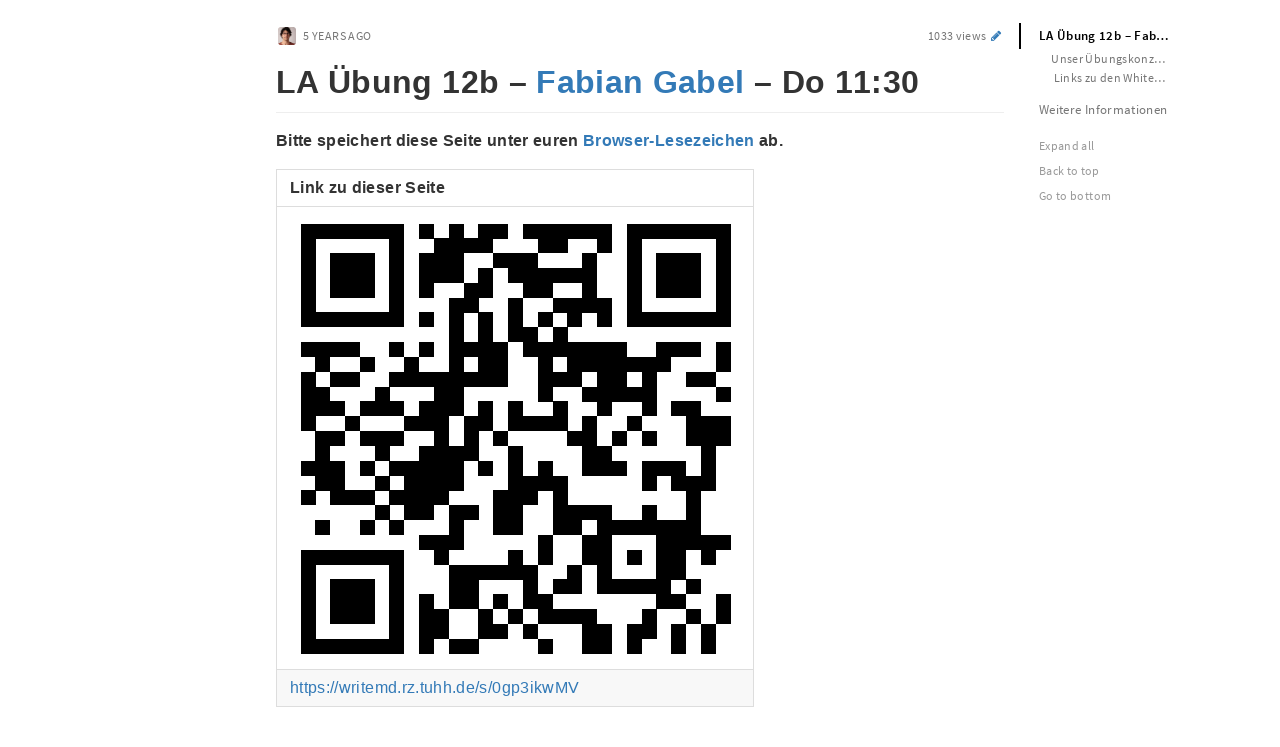

--- FILE ---
content_type: text/html; charset=utf-8
request_url: https://writemd.rz.tuhh.de/s/0gp3ikwMV
body_size: 3549
content:
<!DOCTYPE html>
<html>

<head>
    <meta charset="utf-8">
    <meta http-equiv="X-UA-Compatible" content="IE=edge">
    <meta name="viewport" content="width=device-width, initial-scale=1.0, user-scalable=no">
    <meta name="apple-mobile-web-app-capable" content="yes">
    <meta name="apple-mobile-web-app-status-bar-style" content="black">
    <meta name="mobile-web-app-capable" content="yes">
    
    
    <meta name="description" content="# LA Übung 12b -- [Fabian Gabel](https://e-learning.tuhh.de/studip/dispatch.php/profile?username=cfg">
    
    
    
    <meta property="og:title" content="LA Übung 12b -- Fabian Gabel  -- Do 11:30 - HedgeDoc">
    
    
    
    <meta property="og:type" content="website">
    
    <meta property="og:image" content="https://writemd.rz.tuhh.de/icons/android-chrome-512x512.png">
    <meta property="og:image:alt" content="HedgeDoc logo">
    <meta property="og:image:type" content="image/png">
    
    <base href="https://writemd.rz.tuhh.de/">
    <title>LA Übung 12b -- Fabian Gabel  -- Do 11:30 - HedgeDoc</title>
    <link rel="apple-touch-icon" sizes="180x180" href="https://writemd.rz.tuhh.de/icons/apple-touch-icon.png">
<link rel="icon" type="image/png" sizes="32x32" href="https://writemd.rz.tuhh.de/icons/favicon-32x32.png">
<link rel="icon" type="image/png" sizes="16x16" href="https://writemd.rz.tuhh.de/icons/favicon-16x16.png">
<link rel="manifest" href="https://writemd.rz.tuhh.de/icons/site.webmanifest">
<link rel="mask-icon" href="https://writemd.rz.tuhh.de/icons/safari-pinned-tab.svg" color="#b51f08">
<link rel="shortcut icon" href="https://writemd.rz.tuhh.de/icons/favicon.ico">
<meta name="apple-mobile-web-app-title" content="HedgeDoc - Ideas grow better together">
<meta name="application-name" content="HedgeDoc - Ideas grow better together">
<meta name="msapplication-TileColor" content="#b51f08">
<meta name="msapplication-config" content="https://writemd.rz.tuhh.de/icons/browserconfig.xml">
<meta name="theme-color" content="#b51f08">

    <link rel="stylesheet" href='https://writemd.rz.tuhh.de/build/emojify.js/dist/css/basic/emojify.min.css'>
    <link href="build/font-pack.4362583c9249021b5028.css" rel="stylesheet"><link href="build/2.15c517ea2148f55c8206.css" rel="stylesheet"><link href="build/3.ec6e7d6280fcd73e729d.css" rel="stylesheet"><link href="build/pretty-styles-pack.2fb0d01138de2df6de0a.css" rel="stylesheet"><link href="build/pretty-styles.8aa1888af7df52aee395.css" rel="stylesheet"><link href="build/1.1666d9d869a0532d9bce.css" rel="stylesheet"><link href="build/pretty.6b8d0fd475bd77f9c4c4.css" rel="stylesheet">
</head>

<body style="display:none;">
    <div class="ui-infobar container-fluid unselectable hidden-print">
        <small>
            <span>
                
                    <span class="ui-lastchangeuser">&thinsp;<i class="ui-user-icon small" style="background-image: url(https://collaborating.tuhh.de/uploads/-/system/user/avatar/1344/avatar.png);" data-toggle="tooltip" data-placement="right" title="Fabian Nuraddin Alexander Gabel"></i></span>
                
                &nbsp;<span class="text-uppercase ui-status-lastchange"></span>
                <span class="ui-lastchange text-uppercase" data-createtime="Thu Apr 15 2021 08:04:49 GMT+0000 (Coordinated Universal Time)" data-updatetime="Sat Jul 17 2021 07:28:16 GMT+0000 (Coordinated Universal Time)"></span>
            </span>
            <span class="pull-right">1033 views <a href="#" class="ui-edit" title="Edit this note"><i class="fa fa-fw fa-pencil"></i></a></span>
            <br>
            
        </small>
    </div>
    <div id="doc" class="container markdown-body" ># LA Übung 12b -- [Fabian Gabel](https://e-learning.tuhh.de/studip/dispatch.php/profile?username=cfg0846)  -- Do 11:30

**Bitte speichert diese Seite unter euren [Browser-Lesezeichen](https://lmddgtfy.net/?q=lesezeichen%20setzen%20webbrowser%20firefox%20chrome) ab.**

| Link zu dieser Seite| 
| ---------------- |
|![](https://writemd.rz.tuhh.de/uploads/upload_714159e13780320ee1c6aa3fd89f2624.png) |
| https://writemd.rz.tuhh.de/s/0gp3ikwMV    | 

## ![](https://writemd.rz.tuhh.de/uploads/upload_c36942ed9304bd4b1195bd28fca413f0.png) Unser Übungskonzept auf der [EAMS2021](https://eams.ncl.ac.uk/)

Ein paar der Evaluationsergebnisse aus den Übungen und WeBWorK, findet ihr hier:

[eams.uber.space](https://eams.uber.space)

Lasst uns gerne einen Kommentar in einer Sprache eurer Wahl da.

## ![](https://writemd.rz.tuhh.de/uploads/upload_c0ca1e7b06e5030a39031dd871a3cbc4.png)  Links zu den Whiteboards

### Breakout Room 1

https://r8.whiteboardfox.com/81185240-6442-3335

### Breakout Room 2

https://r8.whiteboardfox.com/81185239-3273-8917

#### Breakout Room 3

https://r8.whiteboardfox.com/81185238-4691-5251



#### `.png`-Export über **Options -&gt; Snapshot**
![](https://writemd.rz.tuhh.de/uploads/upload_1983fd11dcd32507fee4033a4264b2c2.png)

### Notizen Fabian

* [SageMath Cheatsheet](https://writemd.rz.tuhh.de/Ip0Sn_WGRjmCgUzQ00K7eg?view)
* [QR-Zerlegung mit Simultaner Buchführung](  https://media.tuhh.de/e10/gabel/la2/qr_accounting.pdf)
* [15.04.2021](https://media.tuhh.de/e10/gabel/la2/do1130-2021-04-14-Note-08-55.pdf)
* [03.06.2021](https://media.tuhh.de/e10/gabel/la2/do1130-2021-06-03-Note-13-06.pdf)

----

# Weitere Informationen
    
## :speech_balloon:  Offene Sprechstunde

Meine Sprechstunde findet auch in der vorlesungsfreien Zeit statt.

**Freitag 14:30 -15:30 Uhr**

BigBlueButton: https://meeting.rz.tuhh.de/b/fab-lwn-8vo-clu

:::danger
Bitte beachtet die Informationen im [Stud.IP Wiki](https://e-learning.tuhh.de/studip/wiki.php?cid=bf95fbce1dd3510c186d38127c2b0916) zu unseren Sprechzeiten und den Klausursprechstunden.
:::

## ![](https://writemd.rz.tuhh.de/uploads/upload_be8d8e5423ea08dfa019f39a7d1dbc78.png) Zoom

Link zum Übungsmeeting:  
https://tuhh.zoom.us/j/83773865286?pwd=ckpJWnFUeWtMRm1kdyt0L2wzaXpoUT09

## ![](https://writemd.rz.tuhh.de/uploads/upload_7f08cbea405d406d7e1bcdf89136cd1c.png) Kontinuierliche Evaluation 

Fandest du an meiner Übung etwas besonders gut/schlecht? 
Was kann ich verbessern? Was soll ich beibehalten?

Gib mir unter  
https://poll4.tuhh.de/index.php?r=survey/index&amp;sid=414983&amp;lang=de 
anonymes Feedback.

### :chart: Evaluationsergebnisse 

Vielen Dank für die Evaluation meiner Übung. Die Auswertung findet ihr hier:  [**eval.pdf**](https://media.tuhh.de/e10/gabel/la2/eval.pdf)

{%pdf https://media.tuhh.de/e10/gabel/la2/eval.pdf %}

----

## ![](https://writemd.rz.tuhh.de/uploads/upload_1d0faf1353871fe0713ebce4a4ae996f.png) Zusätzliche elektronische Übungsaufgaben: [WeBWorK](https://webwork.fabian-gabel.de/webwork2/la2)

Beantragung mit eurem Stud.IP **Benutzernamen** unter:

https://utils.fabian-gabel.de/webwork_de.php

Zugangsdaten werden über Stud.IP-Mail zugestellt.

![](https://writemd.rz.tuhh.de/uploads/upload_6b790e63831b1da6161dcebe7f978eb5.png)

Sobald ihr eure Logindaten habt, meldet euch auf

https://webwork.fabian-gabel.de/webwork2/la2/

an oder nutzt den **Guest Login**.


## :school: Liste der Übungsgruppen von Fabian

|Wochentag | Uhrzeit|  Link | Nummer |
|-----------| ------------|--------------------|-|
|Mittwoch  | 11:30 Uhr |https://writemd.rz.tuhh.de/s/fUzRgQ5XL | 24 |
|Mittwoch  | 15:00 Uhr |https://writemd.rz.tuhh.de/s/bNLvf5eu6 | 8b |
|Donnerstag |  11:30 Uhr |https://writemd.rz.tuhh.de/s/0gp3ikwMV | 12b |



## :bank: Whiteboard Archiv

### Blatt 5

#### Breakout Room 1

https://r8.whiteboardfox.com/81139715-7031-1369

#### Breakout Room 2

https://r8.whiteboardfox.com/81139716-8734-9892

#### Breakout Room 3

https://r8.whiteboardfox.com/81139717-9489-8604

### Blatt 4

#### Breakout Room 1

https://r8.whiteboardfox.com/81079911-1519-2993

Export: [Export WB1](https://media.tuhh.de/e10/gabel/la2/do1130-wb1-4.png)

#### Breakout Room 2

https://r8.whiteboardfox.com/81079913-0662-2631

Export: [Export WB2](https://media.tuhh.de/e10/gabel/la2/do1130-wb2-4.png)


#### Breakout Room 3

https://r8.whiteboardfox.com/81079914-7669-7704

Export: [Export WB3](https://media.tuhh.de/e10/gabel/la2/do1130-wb3-4.png)

#### Breakout Room 4

https://r8.whiteboardfox.com/81079916-8462-8331

Export: [Export WB4](https://media.tuhh.de/e10/gabel/la2/do1130-wb4-4.png)



###### tags: `la-uebung`</div>
    <div class="ui-toc dropup unselectable hidden-print" style="display:none;">
        <div class="pull-right dropdown">
            <a id="tocLabel" class="ui-toc-label btn btn-default" data-toggle="dropdown" href="#" role="button" aria-haspopup="true" aria-expanded="false" title="Table of content">
                <i class="fa fa-bars"></i>
            </a>
            <ul id="ui-toc" class="ui-toc-dropdown dropdown-menu" aria-labelledby="tocLabel">
            </ul>
        </div>
    </div>
    <div id="ui-toc-affix" class="ui-affix-toc ui-toc-dropdown unselectable hidden-print" data-spy="affix" style="display:none;"></div>
    
</body>

</html>
<script src="https://writemd.rz.tuhh.de/js/mathjax-config-extra.js"></script>
<script src="https://writemd.rz.tuhh.de/build/MathJax/MathJax.js" defer></script>
<script src="https://writemd.rz.tuhh.de/build/MathJax/config/TeX-AMS-MML_HTMLorMML.js" defer></script>
<script src="https://writemd.rz.tuhh.de/build/MathJax/config/Safe.js" defer></script>
<script src="config"></script><script src="build/vendors~common.416b1eda8a25bde937d8.js" defer="defer"></script><script src="build/common.7571c5f3816940134570.js" defer="defer"></script><script src="build/vendors~cover~cover-pack~index~index-pack~pretty~pretty-pack~slide~slide-pack.f63651c51059baff7257.js" defer="defer"></script><script src="build/vendors~index~index-pack~pretty~pretty-pack~slide~slide-pack.261bf3c73e3c91488c64.js" defer="defer"></script><script src="build/pretty-pack.0e335b2ee72942fb41c1.js" defer="defer"></script>




--- FILE ---
content_type: text/css; charset=UTF-8
request_url: https://writemd.rz.tuhh.de/build/pretty.6b8d0fd475bd77f9c4c4.css
body_size: 3502
content:
/* for extra features should include this */

.vimeo,
.youtube {
    position: relative;
    cursor: pointer;
    display: table;
    width: 100%;
    text-align: center;
    background-position: center center;
    background-repeat: no-repeat;
    background-size: contain;
    background-color: black;
    overflow: hidden;
}
/* youtube always use 16:9 aspect ratio video */
.youtube {
    position: relative;
    width: 100%;
    padding-bottom: 56.25%;
}
.vimeo img {
    width: 100%;
    object-fit: contain;
    z-index: 0;
}
.youtube img {
    width: 100%;
    height: 100%;
    object-fit: cover;
    position: absolute;
    top: 0;
    left: 0;
    z-index: 0;
}
.vimeo iframe,
.youtube iframe {
    position: absolute;
    top: 0;
    left: 0;
    width: 100%;
    height: 100%;
    vertical-align: middle;
    z-index: 1;
}
.vimeo .icon,
.youtube .icon {
    position: absolute;
    height: auto;
    width: auto;
    top: 50%;
    left: 50%;
    transform: translate(-50%, -50%);
    color: white;
    opacity: 0.3;
    -webkit-transition: opacity 0.2s; /* Safari */
    transition: opacity 0.2s;
    z-index: 0;
}
.vimeo:hover .icon,
.youtube:hover .icon {
    opacity: 0.6;
    -webkit-transition: opacity 0.2s; /* Safari */
    transition: opacity 0.2s;
}
iframe.github-gist-frame {
    width: 100%;
    border: none;
    height: 32rem;
}

.slideshare .inner,
.speakerdeck .inner {
    position: relative;
    width: 100%;
}
.slideshare .inner iframe,
.speakerdeck .inner iframe {
    position: absolute;
    top: 0;
    bottom: 0;
    left: 0;
    right: 0;
    width: 100%;
    height: 100%;
}

.MJX_Assistive_MathML {
    display: none;
}

.ui-infobar {
    position: relative;
    z-index: 2;
    max-width: 758px;
    margin-top: 25px;
    margin-bottom: -25px;
    color: #777;
}

.toc .invisable-node {
  list-style-type: none;
}

.ui-toc {
    position: fixed;
    bottom: 20px;
    z-index: 10000;
}

.ui-toc-label {
    opacity: 0.3;
    background-color: #ccc;
    border: none;
    -webkit-transition: opacity 0.2s; /* Safari */
    transition: opacity 0.2s;
}

.ui-toc .open .ui-toc-label {
    opacity: 1;
    color: white;
    -webkit-transition: opacity 0.2s; /* Safari */
    transition: opacity 0.2s;
}

.ui-toc-label:focus {
    opacity: 0.3;
    background-color: #ccc;
    color: black;
}

.ui-toc-label:hover {
    opacity: 1;
    background-color: #ccc;
    -webkit-transition: opacity 0.2s; /* Safari */
    transition: opacity 0.2s;
}

.ui-toc-dropdown {
    margin-top: 23px;
    margin-bottom: 20px;
    padding-left: 10px;
    padding-right: 10px;
    max-width: 45vw;
    width: 25vw;
    max-height: 70vh;
    overflow: auto;
    text-align: inherit;
}

.ui-toc-dropdown > .toc {
    max-height: calc(70vh - 100px);
    overflow: auto;
}

.ui-toc-dropdown[dir='rtl'] .nav {
    padding-right: 0;
    letter-spacing: 0.0029em;
}

.ui-toc-dropdown a {
    overflow: hidden;
    text-overflow: ellipsis;
    white-space: pre;
}

.ui-toc-dropdown .nav>li>a {
    display: block;
    padding: 4px 20px;
    font-size: 13px;
    font-weight: 500;
    color: #767676;
}

.ui-toc-dropdown .toc.expand ul {
    display: block;
}

.ui-toc-dropdown .nav > li:first-child:nth-last-child(1) > ul {
    display: block;
}

.ui-toc-dropdown .nav>li>a:focus,.ui-toc-dropdown .nav>li>a:hover {
    padding-left: 19px;
    color: black;
    text-decoration: none;
    background-color: transparent;
    border-left: 1px solid black;
}

.night .ui-toc-dropdown .nav>li>a:focus, .night .ui-toc-dropdown .nav>li>a:hover{
    color: white;
    border-left-color: white;
}

.ui-toc-dropdown[dir='rtl'] .nav>li>a:focus,.ui-toc-dropdown[dir='rtl'] .nav>li>a:hover {
    padding-right: 19px;
    border-left: none;
    border-right: 1px solid black;
}

.ui-toc-dropdown .nav>.active:focus>a,.ui-toc-dropdown .nav>.active:hover>a,.ui-toc-dropdown .nav>.active>a {
    padding-left: 18px;
    font-weight: 700;
    color: black;
    background-color: transparent;
    border-left: 2px solid black;
}
.night .ui-toc-dropdown .nav>.active:focus>a,.night .ui-toc-dropdown .nav>.active:hover>a,.night .ui-toc-dropdown .nav>.active>a {
    color: white;
    border-left: 2px solid white;
}

.ui-toc-dropdown[dir='rtl'] .nav>.active:focus>a,.ui-toc-dropdown[dir='rtl'] .nav>.active:hover>a,.ui-toc-dropdown[dir='rtl'] .nav>.active>a {
    padding-right: 18px;
    border-left: none;
    border-right: 2px solid black;
}

.ui-toc-dropdown .nav .nav {
    display: none;
    padding-bottom: 10px;
}

.ui-toc-dropdown .nav>.active>ul {
    display: block;
}

.ui-toc-dropdown .nav .nav>li>a {
    padding-top: 1px;
    padding-bottom: 1px;
    padding-left: 30px;
    font-size: 12px;
    font-weight: 400;
}

.night .ui-toc-dropdown .nav > li > a{
    color: #aaa;
}

.ui-toc-dropdown[dir='rtl'] .nav .nav>li>a {
    padding-right: 30px;
}

.ui-toc-dropdown .nav .nav>li>ul>li>a {
    padding-top: 1px;
    padding-bottom: 1px;
    padding-left: 40px;
    font-size: 12px;
    font-weight: 400;
}

.ui-toc-dropdown[dir='rtl'] .nav .nav>li>ul>li>a {
    padding-right: 40px;
}

.ui-toc-dropdown .nav .nav>li>a:focus,.ui-toc-dropdown .nav .nav>li>a:hover {
    padding-left: 29px;
}

.ui-toc-dropdown[dir='rtl'] .nav .nav>li>a:focus,.ui-toc-dropdown[dir='rtl'] .nav .nav>li>a:hover {
    padding-right: 29px;
}

.ui-toc-dropdown .nav .nav>li>ul>li>a:focus,.ui-toc-dropdown .nav .nav>li>ul>li>a:hover {
    padding-left: 39px;
}

.ui-toc-dropdown[dir='rtl'] .nav .nav>li>ul>li>a:focus,.ui-toc-dropdown[dir='rtl'] .nav .nav>li>ul>li>a:hover {
    padding-right: 39px;
}

.ui-toc-dropdown .nav .nav>.active:focus>a,.ui-toc-dropdown .nav .nav>.active:hover>a,.ui-toc-dropdown .nav .nav>.active>a {
    padding-left: 28px;
    font-weight: 500;
}

.ui-toc-dropdown[dir='rtl'] .nav .nav>.active:focus>a,.ui-toc-dropdown[dir='rtl'] .nav .nav>.active:hover>a,.ui-toc-dropdown[dir='rtl'] .nav .nav>.active>a {
    padding-right: 28px;
}

.ui-toc-dropdown .nav .nav>.active>.nav>.active:focus>a,.ui-toc-dropdown .nav .nav>.active>.nav>.active:hover>a,.ui-toc-dropdown .nav .nav>.active>.nav>.active>a {
    padding-left: 38px;
    font-weight: 500;
}

.ui-toc-dropdown[dir='rtl'] .nav .nav>.active>.nav>.active:focus>a,.ui-toc-dropdown[dir='rtl'] .nav .nav>.active>.nav>.active:hover>a,.ui-toc-dropdown[dir='rtl'] .nav .nav>.active>.nav>.active>a {
    padding-right: 38px;
}

/* support japanese font */
.markdown-body[lang^="ja"] {
    font-family: -apple-system, BlinkMacSystemFont, "Segoe UI", Roboto, "Helvetica Neue", Helvetica, Arial, "Hiragino Kaku Gothic Pro", "ヒラギノ角ゴ Pro W3", Osaka, Meiryo, "メイリオ", "MS Gothic", "ＭＳ ゴシック", sans-serif, "Apple Color Emoji", "Segoe UI Emoji", "Segoe UI Symbol";
}
.ui-toc-dropdown[lang^="ja"] {
    font-family: "Source Sans Pro", Helvetica, Arial, "Meiryo UI", "MS PGothic", "ＭＳ Ｐゴシック", sans-serif;
}

/* support zh-tw font */
.markdown-body[lang="zh-tw"] {
    font-family: -apple-system, BlinkMacSystemFont, "Segoe UI", Roboto, "Helvetica Neue", Helvetica, Arial, "PingFang TC", "Microsoft JhengHei", "微軟正黑", sans-serif, "Apple Color Emoji", "Segoe UI Emoji", "Segoe UI Symbol";
}
.ui-toc-dropdown[lang="zh-tw"] {
    font-family: "Source Sans Pro", Helvetica, Arial, "Microsoft JhengHei UI", "微軟正黑UI", sans-serif;
}

/* support zh-cn font */
.markdown-body[lang="zh-cn"] {
    font-family: -apple-system, BlinkMacSystemFont, "Segoe UI", Roboto, "Helvetica Neue", Helvetica, Arial, "PingFang SC", "Microsoft YaHei", "微软雅黑", sans-serif, "Apple Color Emoji", "Segoe UI Emoji", "Segoe UI Symbol";
}
.ui-toc-dropdown[lang="zh-cn"] {
    font-family: "Source Sans Pro", Helvetica, Arial, "Microsoft YaHei UI", "微软雅黑UI", sans-serif;
}

.ui-affix-toc {
    position: fixed;
    top: 0;
    max-width: 15vw;
    max-height: 70vh;
    overflow: auto;
}

.expand-toggle, .back-to-top, .go-to-bottom {
    display: block;
    padding: 4px 10px;
    margin-top: 10px;
    margin-left: 10px;
    font-size: 12px;
    font-weight: 500;
    color: #999;
}

.expand-toggle:hover, .expand-toggle:focus, .back-to-top:hover, .back-to-top:focus, .go-to-bottom:hover, .go-to-bottom:focus {
    color: #563d7c;
    text-decoration: none;
}

.back-to-top, .go-to-bottom {
    margin-top: 0;
}

.ui-user-icon {
    width: 20px;
    height: 20px;
    display: block;
    border-radius: 3px;
    margin-top: 2px;
    margin-bottom: 2px;
    margin-right: 5px;
    background-position: center center;
    background-repeat: no-repeat;
    background-size: contain;
}
.ui-user-icon.small {
	width: 18px;
	height: 18px;
	display: inline-block;
	vertical-align: middle;
	margin: 0 0 0.2em 0;
}

small span {
    line-height: 22px;
}

small .dropdown {
    display: inline-block;
}

small .dropdown a:focus, small .dropdown a:hover {
    text-decoration: none;
}

.unselectable {
    -moz-user-select: none;
    -khtml-user-select: none;
    -webkit-user-select: none;
    -o-user-select: none;
    user-select: none;
}

.night .navbar{
    background: #333;
    border-bottom-color: #333;
    color: #eee;
}

.night .navbar a{
    color: #eee;
}


/* Prevent linked heading from being hidden underneath navbar.
 * Example: http://localhost:3000/features#Editor-Modes would open and
 * hide the headline "Editor Modes" underneath the navbar without this CSS rule.
 */
.markdown-body h1[id]:before,
.markdown-body h2[id]:before,
.markdown-body h3[id]:before,
.markdown-body h4[id]:before,
.markdown-body h5[id]:before,
.markdown-body h6[id]:before {
  display: block;
  content: " ";
  margin-top: -55px;
  height: 55px;
  visibility: hidden;
}

@media print {
    div, table, img, pre, blockquote {
        page-break-inside: avoid !important;
    }
    a[href]:after {
        font-size: 12px !important;
    }
}

.markdown-body.slides {
  position: relative;
  z-index: 1;
  color: #222;
}

.markdown-body.slides::before {
  content: '';
  display: block;
  position: absolute;
  top: 0;
  left: 0;
  right: 0;
  bottom: 0;
  z-index: -1;
  background-color: currentColor;
  box-shadow: 0 0 0 50vw;
}

.markdown-body.slides section[data-markdown] {
  position: relative;
  margin-bottom: 1.5em;
  background-color: #fff;
  text-align: center;
}

.markdown-body.slides section[data-markdown] code {
  text-align: left;
}

.markdown-body.slides section[data-markdown]::before {
  content: '';
  display: block;
  padding-bottom: 56.23%;
}

.markdown-body.slides section[data-markdown] > div:first-child {
  position: absolute;
  top: 50%;
  left: 1em;
  right: 1em;
  transform: translateY(-50%);
  max-height: 100%;
  overflow: hidden;
}

.markdown-body.slides section[data-markdown] > ul {
  display: inline-block;
}

.markdown-body.slides > section > section + section::after {
  content: '';
  position: absolute;
  top: -1.5em;
  right: 1em;
  height: 1.5em;
  border: 3px solid #777;
}

.markdown-body.slides aside.notes {
  display: none;
}

.markdown-body.slides ul, .markdown-body.slides ol {
  display: inline-block;
  text-align: left;
  margin: 0 0 0 1em;
  padding: 0;
}

.markdown-body.slides table {
  width: 50%;
  margin: 0 auto;
  border-collapse: collapse;
  border-spacing: 0;
  display: table;
}

.markdown-body.slides table th, .markdown-body.slides table td {
  text-align: left;
  padding: 0.2em 0.5em 0.2em 0.5em;
  border:none;
  border-bottom: 1px solid;
}

.markdown-body.slides table tr {
  border-top: 0;
  background-color: #fff;
}

.markdown-body.slides table tr:nth-child(2n) {
  background-color: inherit;
}

.markdown-body.slides table tbody tr:last-child th, .markdown-body.slides table tbody tr:last-child td {
  border-bottom: none;
}

.markdown-body.slides h1, .markdown-body.slides h2 {
    border-bottom: 0;
}

.night .markdown-body.slides h1,
.night .markdown-body.slides h2,
.night .markdown-body.slides h3,
.night .markdown-body.slides h4,
.night .markdown-body.slides h5,
.night .markdown-body.slides h6 {
    color: black;
}

.markdown-body section > section:last-child {
	margin-bottom: 1.5em !important;
}

/* slides previews get a black background, controlled by js */
.ui-view-area.black {
  background-color: black !important;;
}

/* for all pages should include this */
body {
    font-smoothing: subpixel-antialiased !important;
    -webkit-font-smoothing: subpixel-antialiased !important;
    -moz-osx-font-smoothing: auto !important;
    text-shadow: 0 0 1em transparent, 1px 1px 1.2px rgba(0, 0, 0, 0.004);
    /*text-rendering: optimizeLegibility;*/
    -webkit-overflow-scrolling: touch;
    font-family: "Source Sans Pro", Helvetica, Arial, sans-serif;
    letter-spacing: 0.025em;
}
:focus, .focus {
    outline: none !important;
}
::-moz-focus-inner {
    border: 0 !important;
}

/* manual fix for bootstrap issue 14040, there is an unnecessary padding-right on modal open */
body.modal-open {
    overflow-y: auto;
    padding-right: 0 !important;
}

/**
 * GitHub Gist Theme
 * Author : Anthony Attard - https://github.com/AnthonyAttard
 * Author : Louis Barranqueiro - https://github.com/LouisBarranqueiro
 */

.hljs {
  display: block;
  background: white;
  padding: 0.5em;
  color: #333333;
  overflow-x: auto;
}

.hljs-comment,
.hljs-meta {
  color: #969896;
}

.hljs-variable,
.hljs-template-variable,
.hljs-strong,
.hljs-emphasis,
.hljs-quote {
  color: #df5000;
}

.hljs-keyword,
.hljs-selector-tag,
.hljs-type {
  color: #d73a49;
}

.hljs-literal,
.hljs-symbol,
.hljs-bullet,
.hljs-attribute {
  color: #0086b3;
}

.hljs-section,
.hljs-name {
  color: #63a35c;
}

.hljs-tag {
  color: #333333;
}

.hljs-title,
.hljs-attr,
.hljs-selector-id,
.hljs-selector-class,
.hljs-selector-attr,
.hljs-selector-pseudo {
  color: #6f42c1;
}

.hljs-addition {
  color: #55a532;
  background-color: #eaffea;
}

.hljs-deletion {
  color: #bd2c00;
  background-color: #ffecec;
}

.hljs-link {
  text-decoration: underline;
}

.hljs-number {
  color: #005cc5;
}

.hljs-string {
  color: #032f62;
}


/*# sourceMappingURL=pretty.6b8d0fd475bd77f9c4c4.css.map*/

--- FILE ---
content_type: application/javascript; charset=UTF-8
request_url: https://writemd.rz.tuhh.de/build/pretty-pack.0e335b2ee72942fb41c1.js
body_size: 154456
content:
(function(w){function T(v){for(var _=v[0],L=v[1],g=v[2],u,d,m=0,M=[];m<_.length;m++)d=_[m],Object.prototype.hasOwnProperty.call(t,d)&&t[d]&&M.push(t[d][0]),t[d]=0;for(u in L)Object.prototype.hasOwnProperty.call(L,u)&&(w[u]=L[u]);for(D&&D(v);M.length;)M.shift()();return i.push.apply(i,g||[]),f()}function f(){for(var v,_=0;_<i.length;_++){for(var L=i[_],g=!0,u=1;u<L.length;u++){var d=L[u];t[d]!==0&&(g=!1)}g&&(i.splice(_--,1),v=n(n.s=L[0]))}return v}var s={},t={15:0},i=[];function r(v){return n.p+""+({}[v]||v)+"."+{25:"92c2bc97d31a6dca7014",26:"3274c30258f6060cd119",27:"15ad633e4ca5db5357e0",28:"cd5be07dcfa2c371c0ba",29:"5da02e3e9689a88fe802"}[v]+".js"}function n(v){if(s[v])return s[v].exports;var _=s[v]={i:v,l:!1,exports:{}};return w[v].call(_.exports,_,_.exports,n),_.l=!0,_.exports}n.e=function(_){var L=[],g=t[_];if(g!==0)if(g)L.push(g[2]);else{var u=new Promise(function(E,O){g=t[_]=[E,O]});L.push(g[2]=u);var d=document.createElement("script"),m;d.charset="utf-8",d.timeout=120,n.nc&&d.setAttribute("nonce",n.nc),d.src=r(_);var M=new Error;m=function(E){d.onerror=d.onload=null,clearTimeout(Y);var O=t[_];if(O!==0){if(O){var S=E&&(E.type==="load"?"missing":E.type),A=E&&E.target&&E.target.src;M.message="Loading chunk "+_+` failed.
(`+S+": "+A+")",M.name="ChunkLoadError",M.type=S,M.request=A,O[1](M)}t[_]=void 0}};var Y=setTimeout(function(){m({type:"timeout",target:d})},12e4);d.onerror=d.onload=m,document.head.appendChild(d)}return Promise.all(L)},n.m=w,n.c=s,n.d=function(v,_,L){n.o(v,_)||Object.defineProperty(v,_,{enumerable:!0,get:L})},n.r=function(v){typeof Symbol!="undefined"&&Symbol.toStringTag&&Object.defineProperty(v,Symbol.toStringTag,{value:"Module"}),Object.defineProperty(v,"__esModule",{value:!0})},n.t=function(v,_){if(_&1&&(v=n(v)),_&8||_&4&&typeof v=="object"&&v&&v.__esModule)return v;var L=Object.create(null);if(n.r(L),Object.defineProperty(L,"default",{enumerable:!0,value:v}),_&2&&typeof v!="string")for(var g in v)n.d(L,g,function(u){return v[u]}.bind(null,g));return L},n.n=function(v){var _=v&&v.__esModule?function(){return v.default}:function(){return v};return n.d(_,"a",_),_},n.o=function(v,_){return Object.prototype.hasOwnProperty.call(v,_)},n.p="build/",n.oe=function(v){throw console.error(v),v};var l=window.webpackJsonp=window.webpackJsonp||[],o=l.push.bind(l);l.push=T,l=l.slice();for(var p=0;p<l.length;p++)T(l[p]);var D=o;return i.push([1031,0,1]),f()})({0:(function(w,T,f){(function(s){var t;//! moment.js
//! version : 2.30.1
//! authors : Tim Wood, Iskren Chernev, Moment.js contributors
//! license : MIT
//! momentjs.com
(function(i,r){s.exports=r()})(this,(function(){"use strict";var i;function r(){return i.apply(null,arguments)}function n(e){i=e}function l(e){return e instanceof Array||Object.prototype.toString.call(e)==="[object Array]"}function o(e){return e!=null&&Object.prototype.toString.call(e)==="[object Object]"}function p(e,a){return Object.prototype.hasOwnProperty.call(e,a)}function D(e){if(Object.getOwnPropertyNames)return Object.getOwnPropertyNames(e).length===0;var a;for(a in e)if(p(e,a))return!1;return!0}function v(e){return e===void 0}function _(e){return typeof e=="number"||Object.prototype.toString.call(e)==="[object Number]"}function L(e){return e instanceof Date||Object.prototype.toString.call(e)==="[object Date]"}function g(e,a){var h=[],y,k=e.length;for(y=0;y<k;++y)h.push(a(e[y],y));return h}function u(e,a){for(var h in a)p(a,h)&&(e[h]=a[h]);return p(a,"toString")&&(e.toString=a.toString),p(a,"valueOf")&&(e.valueOf=a.valueOf),e}function d(e,a,h,y){return Br(e,a,h,y,!0).utc()}function m(){return{empty:!1,unusedTokens:[],unusedInput:[],overflow:-2,charsLeftOver:0,nullInput:!1,invalidEra:null,invalidMonth:null,invalidFormat:!1,userInvalidated:!1,iso:!1,parsedDateParts:[],era:null,meridiem:null,rfc2822:!1,weekdayMismatch:!1}}function M(e){return e._pf==null&&(e._pf=m()),e._pf}var Y;Array.prototype.some?Y=Array.prototype.some:Y=function(e){var a=Object(this),h=a.length>>>0,y;for(y=0;y<h;y++)if(y in a&&e.call(this,a[y],y,a))return!0;return!1};function E(e){var a=null,h=!1,y=e._d&&!isNaN(e._d.getTime());if(y&&(a=M(e),h=Y.call(a.parsedDateParts,function(k){return k!=null}),y=a.overflow<0&&!a.empty&&!a.invalidEra&&!a.invalidMonth&&!a.invalidWeekday&&!a.weekdayMismatch&&!a.nullInput&&!a.invalidFormat&&!a.userInvalidated&&(!a.meridiem||a.meridiem&&h),e._strict&&(y=y&&a.charsLeftOver===0&&a.unusedTokens.length===0&&a.bigHour===void 0)),Object.isFrozen==null||!Object.isFrozen(e))e._isValid=y;else return y;return e._isValid}function O(e){var a=d(NaN);return e!=null?u(M(a),e):M(a).userInvalidated=!0,a}var S=r.momentProperties=[],A=!1;function W(e,a){var h,y,k,b=S.length;if(v(a._isAMomentObject)||(e._isAMomentObject=a._isAMomentObject),v(a._i)||(e._i=a._i),v(a._f)||(e._f=a._f),v(a._l)||(e._l=a._l),v(a._strict)||(e._strict=a._strict),v(a._tzm)||(e._tzm=a._tzm),v(a._isUTC)||(e._isUTC=a._isUTC),v(a._offset)||(e._offset=a._offset),v(a._pf)||(e._pf=M(a)),v(a._locale)||(e._locale=a._locale),b>0)for(h=0;h<b;h++)y=S[h],k=a[y],v(k)||(e[y]=k);return e}function Q(e){W(this,e),this._d=new Date(e._d!=null?e._d.getTime():NaN),this.isValid()||(this._d=new Date(NaN)),A===!1&&(A=!0,r.updateOffset(this),A=!1)}function ne(e){return e instanceof Q||e!=null&&e._isAMomentObject!=null}function ue(e){r.suppressDeprecationWarnings===!1&&typeof console!="undefined"&&console.warn&&console.warn("Deprecation warning: "+e)}function ce(e,a){var h=!0;return u(function(){if(r.deprecationHandler!=null&&r.deprecationHandler(null,e),h){var y=[],k,b,I,he=arguments.length;for(b=0;b<he;b++){if(k="",typeof arguments[b]=="object"){k+=`
[`+b+"] ";for(I in arguments[0])p(arguments[0],I)&&(k+=I+": "+arguments[0][I]+", ");k=k.slice(0,-2)}else k=arguments[b];y.push(k)}ue(e+`
Arguments: `+Array.prototype.slice.call(y).join("")+`
`+new Error().stack),h=!1}return a.apply(this,arguments)},a)}var De={};function Me(e,a){r.deprecationHandler!=null&&r.deprecationHandler(e,a),De[e]||(ue(a),De[e]=!0)}r.suppressDeprecationWarnings=!1,r.deprecationHandler=null;function xe(e){return typeof Function!="undefined"&&e instanceof Function||Object.prototype.toString.call(e)==="[object Function]"}function we(e){var a,h;for(h in e)p(e,h)&&(a=e[h],xe(a)?this[h]=a:this["_"+h]=a);this._config=e,this._dayOfMonthOrdinalParseLenient=new RegExp((this._dayOfMonthOrdinalParse.source||this._ordinalParse.source)+"|"+/\d{1,2}/.source)}function Ye(e,a){var h=u({},e),y;for(y in a)p(a,y)&&(o(e[y])&&o(a[y])?(h[y]={},u(h[y],e[y]),u(h[y],a[y])):a[y]!=null?h[y]=a[y]:delete h[y]);for(y in e)p(e,y)&&!p(a,y)&&o(e[y])&&(h[y]=u({},h[y]));return h}function Ne(e){e!=null&&this.set(e)}var Fe;Object.keys?Fe=Object.keys:Fe=function(e){var a,h=[];for(a in e)p(e,a)&&h.push(a);return h};var _e={sameDay:"[Today at] LT",nextDay:"[Tomorrow at] LT",nextWeek:"dddd [at] LT",lastDay:"[Yesterday at] LT",lastWeek:"[Last] dddd [at] LT",sameElse:"L"};function Ue(e,a,h){var y=this._calendar[e]||this._calendar.sameElse;return xe(y)?y.call(a,h):y}function He(e,a,h){var y=""+Math.abs(e),k=a-y.length,b=e>=0;return(b?h?"+":"":"-")+Math.pow(10,Math.max(0,k)).toString().substr(1)+y}var Xe=/(\[[^\[]*\])|(\\)?([Hh]mm(ss)?|Mo|MM?M?M?|Do|DDDo|DD?D?D?|ddd?d?|do?|w[o|w]?|W[o|W]?|Qo?|N{1,5}|YYYYYY|YYYYY|YYYY|YY|y{2,4}|yo?|gg(ggg?)?|GG(GGG?)?|e|E|a|A|hh?|HH?|kk?|mm?|ss?|S{1,9}|x|X|zz?|ZZ?|.)/g,Ve=/(\[[^\[]*\])|(\\)?(LTS|LT|LL?L?L?|l{1,4})/g,Be={},Ge={};function se(e,a,h,y){var k=y;typeof y=="string"&&(k=function(){return this[y]()}),e&&(Ge[e]=k),a&&(Ge[a[0]]=function(){return He(k.apply(this,arguments),a[1],a[2])}),h&&(Ge[h]=function(){return this.localeData().ordinal(k.apply(this,arguments),e)})}function Ze(e){return e.match(/\[[\s\S]/)?e.replace(/^\[|\]$/g,""):e.replace(/\\/g,"")}function $e(e){var a=e.match(Xe),h,y;for(h=0,y=a.length;h<y;h++)Ge[a[h]]?a[h]=Ge[a[h]]:a[h]=Ze(a[h]);return function(k){var b="",I;for(I=0;I<y;I++)b+=xe(a[I])?a[I].call(k,e):a[I];return b}}function Ke(e,a){return e.isValid()?(a=et(a,e.localeData()),Be[a]=Be[a]||$e(a),Be[a](e)):e.localeData().invalidDate()}function et(e,a){var h=5;function y(k){return a.longDateFormat(k)||k}for(Ve.lastIndex=0;h>=0&&Ve.test(e);)e=e.replace(Ve,y),Ve.lastIndex=0,h-=1;return e}var ct={LTS:"h:mm:ss A",LT:"h:mm A",L:"MM/DD/YYYY",LL:"MMMM D, YYYY",LLL:"MMMM D, YYYY h:mm A",LLLL:"dddd, MMMM D, YYYY h:mm A"};function it(e){var a=this._longDateFormat[e],h=this._longDateFormat[e.toUpperCase()];return a||!h?a:(this._longDateFormat[e]=h.match(Xe).map(function(y){return y==="MMMM"||y==="MM"||y==="DD"||y==="dddd"?y.slice(1):y}).join(""),this._longDateFormat[e])}var nt="Invalid date";function st(){return this._invalidDate}var ot="%d",ut=/\d{1,2}/;function ht(e){return this._ordinal.replace("%d",e)}var mt={future:"in %s",past:"%s ago",s:"a few seconds",ss:"%d seconds",m:"a minute",mm:"%d minutes",h:"an hour",hh:"%d hours",d:"a day",dd:"%d days",w:"a week",ww:"%d weeks",M:"a month",MM:"%d months",y:"a year",yy:"%d years"};function Qe(e,a,h,y){var k=this._relativeTime[h];return xe(k)?k(e,a,h,y):k.replace(/%d/i,e)}function pt(e,a){var h=this._relativeTime[e>0?"future":"past"];return xe(h)?h(a):h.replace(/%s/i,a)}var lt={D:"date",dates:"date",date:"date",d:"day",days:"day",day:"day",e:"weekday",weekdays:"weekday",weekday:"weekday",E:"isoWeekday",isoweekdays:"isoWeekday",isoweekday:"isoWeekday",DDD:"dayOfYear",dayofyears:"dayOfYear",dayofyear:"dayOfYear",h:"hour",hours:"hour",hour:"hour",ms:"millisecond",milliseconds:"millisecond",millisecond:"millisecond",m:"minute",minutes:"minute",minute:"minute",M:"month",months:"month",month:"month",Q:"quarter",quarters:"quarter",quarter:"quarter",s:"second",seconds:"second",second:"second",gg:"weekYear",weekyears:"weekYear",weekyear:"weekYear",GG:"isoWeekYear",isoweekyears:"isoWeekYear",isoweekyear:"isoWeekYear",w:"week",weeks:"week",week:"week",W:"isoWeek",isoweeks:"isoWeek",isoweek:"isoWeek",y:"year",years:"year",year:"year"};function Ie(e){return typeof e=="string"?lt[e]||lt[e.toLowerCase()]:void 0}function tt(e){var a={},h,y;for(y in e)p(e,y)&&(h=Ie(y),h&&(a[h]=e[y]));return a}var _t={date:9,day:11,weekday:11,isoWeekday:11,dayOfYear:4,hour:13,millisecond:16,minute:14,month:8,quarter:7,second:15,weekYear:1,isoWeekYear:1,week:5,isoWeek:5,year:1};function ft(e){var a=[],h;for(h in e)p(e,h)&&a.push({unit:h,priority:_t[h]});return a.sort(function(y,k){return y.priority-k.priority}),a}var c=/\d/,N=/\d\d/,U=/\d{3}/,ie=/\d{4}/,K=/[+-]?\d{6}/,x=/\d\d?/,j=/\d\d\d\d?/,R=/\d\d\d\d\d\d?/,z=/\d{1,3}/,V=/\d{1,4}/,Z=/[+-]?\d{1,6}/,X=/\d+/,B=/[+-]?\d+/,q=/Z|[+-]\d\d:?\d\d/gi,fe=/Z|[+-]\d\d(?::?\d\d)?/gi,H=/[+-]?\d+(\.\d{1,3})?/,C=/[0-9]{0,256}['a-z\u00A0-\u05FF\u0700-\uD7FF\uF900-\uFDCF\uFDF0-\uFF07\uFF10-\uFFEF]{1,256}|[\u0600-\u06FF\/]{1,256}(\s*?[\u0600-\u06FF]{1,256}){1,2}/i,G=/^[1-9]\d?/,ve=/^([1-9]\d|\d)/,ze;ze={};function le(e,a,h){ze[e]=xe(a)?a:function(y,k){return y&&h?h:a}}function It(e,a){return p(ze,e)?ze[e](a._strict,a._locale):new RegExp(sr(e))}function sr(e){return at(e.replace("\\","").replace(/\\(\[)|\\(\])|\[([^\]\[]*)\]|\\(.)/g,function(a,h,y,k,b){return h||y||k||b}))}function at(e){return e.replace(/[-\/\\^$*+?.()|[\]{}]/g,"\\$&")}function rt(e){return e<0?Math.ceil(e)||0:Math.floor(e)}function ke(e){var a=+e,h=0;return a!==0&&isFinite(a)&&(h=rt(a)),h}var P={};function F(e,a){var h,y=a,k;for(typeof e=="string"&&(e=[e]),_(a)&&(y=function(b,I){I[a]=ke(b)}),k=e.length,h=0;h<k;h++)P[e[h]]=y}function J(e,a){F(e,function(h,y,k,b){k._w=k._w||{},a(h,k._w,k,b)})}function ae(e,a,h){a!=null&&p(P,e)&&P[e](a,h._a,h,e)}function ee(e){return e%4===0&&e%100!==0||e%400===0}var re=0,de=1,oe=2,pe=3,Ae=4,je=5,Re=6,yt=7,kt=8;se("Y",0,0,function(){var e=this.year();return e<=9999?He(e,4):"+"+e}),se(0,["YY",2],0,function(){return this.year()%100}),se(0,["YYYY",4],0,"year"),se(0,["YYYYY",5],0,"year"),se(0,["YYYYYY",6,!0],0,"year"),le("Y",B),le("YY",x,N),le("YYYY",V,ie),le("YYYYY",Z,K),le("YYYYYY",Z,K),F(["YYYYY","YYYYYY"],re),F("YYYY",function(e,a){a[re]=e.length===2?r.parseTwoDigitYear(e):ke(e)}),F("YY",function(e,a){a[re]=r.parseTwoDigitYear(e)}),F("Y",function(e,a){a[re]=parseInt(e,10)});function Et(e){return ee(e)?366:365}r.parseTwoDigitYear=function(e){return ke(e)+(ke(e)>68?1900:2e3)};var Gt=wt("FullYear",!0);function or(){return ee(this.year())}function wt(e,a){return function(h){return h!=null?(Kt(this,e,h),r.updateOffset(this,a),this):Yt(this,e)}}function Yt(e,a){if(!e.isValid())return NaN;var h=e._d,y=e._isUTC;switch(a){case"Milliseconds":return y?h.getUTCMilliseconds():h.getMilliseconds();case"Seconds":return y?h.getUTCSeconds():h.getSeconds();case"Minutes":return y?h.getUTCMinutes():h.getMinutes();case"Hours":return y?h.getUTCHours():h.getHours();case"Date":return y?h.getUTCDate():h.getDate();case"Day":return y?h.getUTCDay():h.getDay();case"Month":return y?h.getUTCMonth():h.getMonth();case"FullYear":return y?h.getUTCFullYear():h.getFullYear();default:return NaN}}function Kt(e,a,h){var y,k,b,I,he;if(!(!e.isValid()||isNaN(h))){switch(y=e._d,k=e._isUTC,a){case"Milliseconds":return void(k?y.setUTCMilliseconds(h):y.setMilliseconds(h));case"Seconds":return void(k?y.setUTCSeconds(h):y.setSeconds(h));case"Minutes":return void(k?y.setUTCMinutes(h):y.setMinutes(h));case"Hours":return void(k?y.setUTCHours(h):y.setHours(h));case"Date":return void(k?y.setUTCDate(h):y.setDate(h));case"FullYear":break;default:return}b=h,I=e.month(),he=e.date(),he=he===29&&I===1&&!ee(b)?28:he,k?y.setUTCFullYear(b,I,he):y.setFullYear(b,I,he)}}function ur(e){return e=Ie(e),xe(this[e])?this[e]():this}function Ft(e,a){if(typeof e=="object"){e=tt(e);var h=ft(e),y,k=h.length;for(y=0;y<k;y++)this[h[y].unit](e[h[y].unit])}else if(e=Ie(e),xe(this[e]))return this[e](a);return this}function Je(e,a){return(e%a+a)%a}var me;Array.prototype.indexOf?me=Array.prototype.indexOf:me=function(e){var a;for(a=0;a<this.length;++a)if(this[a]===e)return a;return-1};function ye(e,a){if(isNaN(e)||isNaN(a))return NaN;var h=Je(a,12);return e+=(a-h)/12,h===1?ee(e)?29:28:31-h%7%2}se("M",["MM",2],"Mo",function(){return this.month()+1}),se("MMM",0,0,function(e){return this.localeData().monthsShort(this,e)}),se("MMMM",0,0,function(e){return this.localeData().months(this,e)}),le("M",x,G),le("MM",x,N),le("MMM",function(e,a){return a.monthsShortRegex(e)}),le("MMMM",function(e,a){return a.monthsRegex(e)}),F(["M","MM"],function(e,a){a[de]=ke(e)-1}),F(["MMM","MMMM"],function(e,a,h,y){var k=h._locale.monthsParse(e,y,h._strict);k!=null?a[de]=k:M(h).invalidMonth=e});var ge="January_February_March_April_May_June_July_August_September_October_November_December".split("_"),We="Jan_Feb_Mar_Apr_May_Jun_Jul_Aug_Sep_Oct_Nov_Dec".split("_"),Te=/D[oD]?(\[[^\[\]]*\]|\s)+MMMM?/,Ce=C,Ht=C;function Wt(e,a){return e?l(this._months)?this._months[e.month()]:this._months[(this._months.isFormat||Te).test(a)?"format":"standalone"][e.month()]:l(this._months)?this._months:this._months.standalone}function lr(e,a){return e?l(this._monthsShort)?this._monthsShort[e.month()]:this._monthsShort[Te.test(a)?"format":"standalone"][e.month()]:l(this._monthsShort)?this._monthsShort:this._monthsShort.standalone}function ln(e,a,h){var y,k,b,I=e.toLocaleLowerCase();if(!this._monthsParse)for(this._monthsParse=[],this._longMonthsParse=[],this._shortMonthsParse=[],y=0;y<12;++y)b=d([2e3,y]),this._shortMonthsParse[y]=this.monthsShort(b,"").toLocaleLowerCase(),this._longMonthsParse[y]=this.months(b,"").toLocaleLowerCase();return h?a==="MMM"?(k=me.call(this._shortMonthsParse,I),k!==-1?k:null):(k=me.call(this._longMonthsParse,I),k!==-1?k:null):a==="MMM"?(k=me.call(this._shortMonthsParse,I),k!==-1?k:(k=me.call(this._longMonthsParse,I),k!==-1?k:null)):(k=me.call(this._longMonthsParse,I),k!==-1?k:(k=me.call(this._shortMonthsParse,I),k!==-1?k:null))}function dn(e,a,h){var y,k,b;if(this._monthsParseExact)return ln.call(this,e,a,h);for(this._monthsParse||(this._monthsParse=[],this._longMonthsParse=[],this._shortMonthsParse=[]),y=0;y<12;y++){if(k=d([2e3,y]),h&&!this._longMonthsParse[y]&&(this._longMonthsParse[y]=new RegExp("^"+this.months(k,"").replace(".","")+"$","i"),this._shortMonthsParse[y]=new RegExp("^"+this.monthsShort(k,"").replace(".","")+"$","i")),!h&&!this._monthsParse[y]&&(b="^"+this.months(k,"")+"|^"+this.monthsShort(k,""),this._monthsParse[y]=new RegExp(b.replace(".",""),"i")),h&&a==="MMMM"&&this._longMonthsParse[y].test(e))return y;if(h&&a==="MMM"&&this._shortMonthsParse[y].test(e))return y;if(!h&&this._monthsParse[y].test(e))return y}}function Tr(e,a){if(!e.isValid())return e;if(typeof a=="string"){if(/^\d+$/.test(a))a=ke(a);else if(a=e.localeData().monthsParse(a),!_(a))return e}var h=a,y=e.date();return y=y<29?y:Math.min(y,ye(e.year(),h)),e._isUTC?e._d.setUTCMonth(h,y):e._d.setMonth(h,y),e}function Sr(e){return e!=null?(Tr(this,e),r.updateOffset(this,!0),this):Yt(this,"Month")}function cn(){return ye(this.year(),this.month())}function hn(e){return this._monthsParseExact?(p(this,"_monthsRegex")||br.call(this),e?this._monthsShortStrictRegex:this._monthsShortRegex):(p(this,"_monthsShortRegex")||(this._monthsShortRegex=Ce),this._monthsShortStrictRegex&&e?this._monthsShortStrictRegex:this._monthsShortRegex)}function mn(e){return this._monthsParseExact?(p(this,"_monthsRegex")||br.call(this),e?this._monthsStrictRegex:this._monthsRegex):(p(this,"_monthsRegex")||(this._monthsRegex=Ht),this._monthsStrictRegex&&e?this._monthsStrictRegex:this._monthsRegex)}function br(){function e(Le,Se){return Se.length-Le.length}var a=[],h=[],y=[],k,b,I,he;for(k=0;k<12;k++)b=d([2e3,k]),I=at(this.monthsShort(b,"")),he=at(this.months(b,"")),a.push(I),h.push(he),y.push(he),y.push(I);a.sort(e),h.sort(e),y.sort(e),this._monthsRegex=new RegExp("^("+y.join("|")+")","i"),this._monthsShortRegex=this._monthsRegex,this._monthsStrictRegex=new RegExp("^("+h.join("|")+")","i"),this._monthsShortStrictRegex=new RegExp("^("+a.join("|")+")","i")}function _n(e,a,h,y,k,b,I){var he;return e<100&&e>=0?(he=new Date(e+400,a,h,y,k,b,I),isFinite(he.getFullYear())&&he.setFullYear(e)):he=new Date(e,a,h,y,k,b,I),he}function Rt(e){var a,h;return e<100&&e>=0?(h=Array.prototype.slice.call(arguments),h[0]=e+400,a=new Date(Date.UTC.apply(null,h)),isFinite(a.getUTCFullYear())&&a.setUTCFullYear(e)):a=new Date(Date.UTC.apply(null,arguments)),a}function Vt(e,a,h){var y=7+a-h,k=(7+Rt(e,0,y).getUTCDay()-a)%7;return-k+y-1}function Er(e,a,h,y,k){var b=(7+h-y)%7,I=Vt(e,y,k),he=1+7*(a-1)+b+I,Le,Se;return he<=0?(Le=e-1,Se=Et(Le)+he):he>Et(e)?(Le=e+1,Se=he-Et(e)):(Le=e,Se=he),{year:Le,dayOfYear:Se}}function zt(e,a,h){var y=Vt(e.year(),a,h),k=Math.floor((e.dayOfYear()-y-1)/7)+1,b,I;return k<1?(I=e.year()-1,b=k+Mt(I,a,h)):k>Mt(e.year(),a,h)?(b=k-Mt(e.year(),a,h),I=e.year()+1):(I=e.year(),b=k),{week:b,year:I}}function Mt(e,a,h){var y=Vt(e,a,h),k=Vt(e+1,a,h);return(Et(e)-y+k)/7}se("w",["ww",2],"wo","week"),se("W",["WW",2],"Wo","isoWeek"),le("w",x,G),le("ww",x,N),le("W",x,G),le("WW",x,N),J(["w","ww","W","WW"],function(e,a,h,y){a[y.substr(0,1)]=ke(e)});function fn(e){return zt(e,this._week.dow,this._week.doy).week}var pn={dow:0,doy:6};function yn(){return this._week.dow}function Mn(){return this._week.doy}function Dn(e){var a=this.localeData().week(this);return e==null?a:this.add((e-a)*7,"d")}function vn(e){var a=zt(this,1,4).week;return e==null?a:this.add((e-a)*7,"d")}se("d",0,"do","day"),se("dd",0,0,function(e){return this.localeData().weekdaysMin(this,e)}),se("ddd",0,0,function(e){return this.localeData().weekdaysShort(this,e)}),se("dddd",0,0,function(e){return this.localeData().weekdays(this,e)}),se("e",0,0,"weekday"),se("E",0,0,"isoWeekday"),le("d",x),le("e",x),le("E",x),le("dd",function(e,a){return a.weekdaysMinRegex(e)}),le("ddd",function(e,a){return a.weekdaysShortRegex(e)}),le("dddd",function(e,a){return a.weekdaysRegex(e)}),J(["dd","ddd","dddd"],function(e,a,h,y){var k=h._locale.weekdaysParse(e,y,h._strict);k!=null?a.d=k:M(h).invalidWeekday=e}),J(["d","e","E"],function(e,a,h,y){a[y]=ke(e)});function gn(e,a){return typeof e!="string"?e:isNaN(e)?(e=a.weekdaysParse(e),typeof e=="number"?e:null):parseInt(e,10)}function Ln(e,a){return typeof e=="string"?a.weekdaysParse(e)%7||7:isNaN(e)?null:e}function dr(e,a){return e.slice(a,7).concat(e.slice(0,a))}var xn="Sunday_Monday_Tuesday_Wednesday_Thursday_Friday_Saturday".split("_"),Ar="Sun_Mon_Tue_Wed_Thu_Fri_Sat".split("_"),kn="Su_Mo_Tu_We_Th_Fr_Sa".split("_"),wn=C,Yn=C,Tn=C;function Sn(e,a){var h=l(this._weekdays)?this._weekdays:this._weekdays[e&&e!==!0&&this._weekdays.isFormat.test(a)?"format":"standalone"];return e===!0?dr(h,this._week.dow):e?h[e.day()]:h}function bn(e){return e===!0?dr(this._weekdaysShort,this._week.dow):e?this._weekdaysShort[e.day()]:this._weekdaysShort}function En(e){return e===!0?dr(this._weekdaysMin,this._week.dow):e?this._weekdaysMin[e.day()]:this._weekdaysMin}function An(e,a,h){var y,k,b,I=e.toLocaleLowerCase();if(!this._weekdaysParse)for(this._weekdaysParse=[],this._shortWeekdaysParse=[],this._minWeekdaysParse=[],y=0;y<7;++y)b=d([2e3,1]).day(y),this._minWeekdaysParse[y]=this.weekdaysMin(b,"").toLocaleLowerCase(),this._shortWeekdaysParse[y]=this.weekdaysShort(b,"").toLocaleLowerCase(),this._weekdaysParse[y]=this.weekdays(b,"").toLocaleLowerCase();return h?a==="dddd"?(k=me.call(this._weekdaysParse,I),k!==-1?k:null):a==="ddd"?(k=me.call(this._shortWeekdaysParse,I),k!==-1?k:null):(k=me.call(this._minWeekdaysParse,I),k!==-1?k:null):a==="dddd"?(k=me.call(this._weekdaysParse,I),k!==-1||(k=me.call(this._shortWeekdaysParse,I),k!==-1)?k:(k=me.call(this._minWeekdaysParse,I),k!==-1?k:null)):a==="ddd"?(k=me.call(this._shortWeekdaysParse,I),k!==-1||(k=me.call(this._weekdaysParse,I),k!==-1)?k:(k=me.call(this._minWeekdaysParse,I),k!==-1?k:null)):(k=me.call(this._minWeekdaysParse,I),k!==-1||(k=me.call(this._weekdaysParse,I),k!==-1)?k:(k=me.call(this._shortWeekdaysParse,I),k!==-1?k:null))}function Cn(e,a,h){var y,k,b;if(this._weekdaysParseExact)return An.call(this,e,a,h);for(this._weekdaysParse||(this._weekdaysParse=[],this._minWeekdaysParse=[],this._shortWeekdaysParse=[],this._fullWeekdaysParse=[]),y=0;y<7;y++){if(k=d([2e3,1]).day(y),h&&!this._fullWeekdaysParse[y]&&(this._fullWeekdaysParse[y]=new RegExp("^"+this.weekdays(k,"").replace(".","\\.?")+"$","i"),this._shortWeekdaysParse[y]=new RegExp("^"+this.weekdaysShort(k,"").replace(".","\\.?")+"$","i"),this._minWeekdaysParse[y]=new RegExp("^"+this.weekdaysMin(k,"").replace(".","\\.?")+"$","i")),this._weekdaysParse[y]||(b="^"+this.weekdays(k,"")+"|^"+this.weekdaysShort(k,"")+"|^"+this.weekdaysMin(k,""),this._weekdaysParse[y]=new RegExp(b.replace(".",""),"i")),h&&a==="dddd"&&this._fullWeekdaysParse[y].test(e))return y;if(h&&a==="ddd"&&this._shortWeekdaysParse[y].test(e))return y;if(h&&a==="dd"&&this._minWeekdaysParse[y].test(e))return y;if(!h&&this._weekdaysParse[y].test(e))return y}}function Fn(e){if(!this.isValid())return e!=null?this:NaN;var a=Yt(this,"Day");return e!=null?(e=gn(e,this.localeData()),this.add(e-a,"d")):a}function Hn(e){if(!this.isValid())return e!=null?this:NaN;var a=(this.day()+7-this.localeData()._week.dow)%7;return e==null?a:this.add(e-a,"d")}function jn(e){if(!this.isValid())return e!=null?this:NaN;if(e!=null){var a=Ln(e,this.localeData());return this.day(this.day()%7?a:a-7)}else return this.day()||7}function Pn(e){return this._weekdaysParseExact?(p(this,"_weekdaysRegex")||cr.call(this),e?this._weekdaysStrictRegex:this._weekdaysRegex):(p(this,"_weekdaysRegex")||(this._weekdaysRegex=wn),this._weekdaysStrictRegex&&e?this._weekdaysStrictRegex:this._weekdaysRegex)}function On(e){return this._weekdaysParseExact?(p(this,"_weekdaysRegex")||cr.call(this),e?this._weekdaysShortStrictRegex:this._weekdaysShortRegex):(p(this,"_weekdaysShortRegex")||(this._weekdaysShortRegex=Yn),this._weekdaysShortStrictRegex&&e?this._weekdaysShortStrictRegex:this._weekdaysShortRegex)}function Nn(e){return this._weekdaysParseExact?(p(this,"_weekdaysRegex")||cr.call(this),e?this._weekdaysMinStrictRegex:this._weekdaysMinRegex):(p(this,"_weekdaysMinRegex")||(this._weekdaysMinRegex=Tn),this._weekdaysMinStrictRegex&&e?this._weekdaysMinStrictRegex:this._weekdaysMinRegex)}function cr(){function e(qe,xt){return xt.length-qe.length}var a=[],h=[],y=[],k=[],b,I,he,Le,Se;for(b=0;b<7;b++)I=d([2e3,1]).day(b),he=at(this.weekdaysMin(I,"")),Le=at(this.weekdaysShort(I,"")),Se=at(this.weekdays(I,"")),a.push(he),h.push(Le),y.push(Se),k.push(he),k.push(Le),k.push(Se);a.sort(e),h.sort(e),y.sort(e),k.sort(e),this._weekdaysRegex=new RegExp("^("+k.join("|")+")","i"),this._weekdaysShortRegex=this._weekdaysRegex,this._weekdaysMinRegex=this._weekdaysRegex,this._weekdaysStrictRegex=new RegExp("^("+y.join("|")+")","i"),this._weekdaysShortStrictRegex=new RegExp("^("+h.join("|")+")","i"),this._weekdaysMinStrictRegex=new RegExp("^("+a.join("|")+")","i")}function hr(){return this.hours()%12||12}function Bn(){return this.hours()||24}se("H",["HH",2],0,"hour"),se("h",["hh",2],0,hr),se("k",["kk",2],0,Bn),se("hmm",0,0,function(){return""+hr.apply(this)+He(this.minutes(),2)}),se("hmmss",0,0,function(){return""+hr.apply(this)+He(this.minutes(),2)+He(this.seconds(),2)}),se("Hmm",0,0,function(){return""+this.hours()+He(this.minutes(),2)}),se("Hmmss",0,0,function(){return""+this.hours()+He(this.minutes(),2)+He(this.seconds(),2)});function Cr(e,a){se(e,0,0,function(){return this.localeData().meridiem(this.hours(),this.minutes(),a)})}Cr("a",!0),Cr("A",!1);function Fr(e,a){return a._meridiemParse}le("a",Fr),le("A",Fr),le("H",x,ve),le("h",x,G),le("k",x,G),le("HH",x,N),le("hh",x,N),le("kk",x,N),le("hmm",j),le("hmmss",R),le("Hmm",j),le("Hmmss",R),F(["H","HH"],pe),F(["k","kk"],function(e,a,h){var y=ke(e);a[pe]=y===24?0:y}),F(["a","A"],function(e,a,h){h._isPm=h._locale.isPM(e),h._meridiem=e}),F(["h","hh"],function(e,a,h){a[pe]=ke(e),M(h).bigHour=!0}),F("hmm",function(e,a,h){var y=e.length-2;a[pe]=ke(e.substr(0,y)),a[Ae]=ke(e.substr(y)),M(h).bigHour=!0}),F("hmmss",function(e,a,h){var y=e.length-4,k=e.length-2;a[pe]=ke(e.substr(0,y)),a[Ae]=ke(e.substr(y,2)),a[je]=ke(e.substr(k)),M(h).bigHour=!0}),F("Hmm",function(e,a,h){var y=e.length-2;a[pe]=ke(e.substr(0,y)),a[Ae]=ke(e.substr(y))}),F("Hmmss",function(e,a,h){var y=e.length-4,k=e.length-2;a[pe]=ke(e.substr(0,y)),a[Ae]=ke(e.substr(y,2)),a[je]=ke(e.substr(k))});function In(e){return(e+"").toLowerCase().charAt(0)==="p"}var Wn=/[ap]\.?m?\.?/i,Rn=wt("Hours",!0);function zn(e,a,h){return e>11?h?"pm":"PM":h?"am":"AM"}var Hr={calendar:_e,longDateFormat:ct,invalidDate:nt,ordinal:ot,dayOfMonthOrdinalParse:ut,relativeTime:mt,months:ge,monthsShort:We,week:pn,weekdays:xn,weekdaysMin:kn,weekdaysShort:Ar,meridiemParse:Wn},Oe={},Jt={},Ut;function Jn(e,a){var h,y=Math.min(e.length,a.length);for(h=0;h<y;h+=1)if(e[h]!==a[h])return h;return y}function jr(e){return e&&e.toLowerCase().replace("_","-")}function Un(e){for(var a=0,h,y,k,b;a<e.length;){for(b=jr(e[a]).split("-"),h=b.length,y=jr(e[a+1]),y=y?y.split("-"):null;h>0;){if(k=Zt(b.slice(0,h).join("-")),k)return k;if(y&&y.length>=h&&Jn(b,y)>=h-1)break;h--}a++}return Ut}function Xn(e){return!!(e&&e.match("^[^/\\\\]*$"))}function Zt(e){var a=null,h;if(Oe[e]===void 0&&typeof s!="undefined"&&s&&s.exports&&Xn(e))try{a=Ut._abbr,h=t,f(271)("./"+e),Tt(a)}catch(y){Oe[e]=null}return Oe[e]}function Tt(e,a){var h;return e&&(v(a)?h=Dt(e):h=mr(e,a),h?Ut=h:typeof console!="undefined"&&console.warn&&console.warn("Locale "+e+" not found. Did you forget to load it?")),Ut._abbr}function mr(e,a){if(a!==null){var h,y=Hr;if(a.abbr=e,Oe[e]!=null)Me("defineLocaleOverride","use moment.updateLocale(localeName, config) to change an existing locale. moment.defineLocale(localeName, config) should only be used for creating a new locale See http://momentjs.com/guides/#/warnings/define-locale/ for more info."),y=Oe[e]._config;else if(a.parentLocale!=null)if(Oe[a.parentLocale]!=null)y=Oe[a.parentLocale]._config;else if(h=Zt(a.parentLocale),h!=null)y=h._config;else return Jt[a.parentLocale]||(Jt[a.parentLocale]=[]),Jt[a.parentLocale].push({name:e,config:a}),null;return Oe[e]=new Ne(Ye(y,a)),Jt[e]&&Jt[e].forEach(function(k){mr(k.name,k.config)}),Tt(e),Oe[e]}else return delete Oe[e],null}function Gn(e,a){if(a!=null){var h,y,k=Hr;Oe[e]!=null&&Oe[e].parentLocale!=null?Oe[e].set(Ye(Oe[e]._config,a)):(y=Zt(e),y!=null&&(k=y._config),a=Ye(k,a),y==null&&(a.abbr=e),h=new Ne(a),h.parentLocale=Oe[e],Oe[e]=h),Tt(e)}else Oe[e]!=null&&(Oe[e].parentLocale!=null?(Oe[e]=Oe[e].parentLocale,e===Tt()&&Tt(e)):Oe[e]!=null&&delete Oe[e]);return Oe[e]}function Dt(e){var a;if(e&&e._locale&&e._locale._abbr&&(e=e._locale._abbr),!e)return Ut;if(!l(e)){if(a=Zt(e),a)return a;e=[e]}return Un(e)}function Kn(){return Fe(Oe)}function _r(e){var a,h=e._a;return h&&M(e).overflow===-2&&(a=h[de]<0||h[de]>11?de:h[oe]<1||h[oe]>ye(h[re],h[de])?oe:h[pe]<0||h[pe]>24||h[pe]===24&&(h[Ae]!==0||h[je]!==0||h[Re]!==0)?pe:h[Ae]<0||h[Ae]>59?Ae:h[je]<0||h[je]>59?je:h[Re]<0||h[Re]>999?Re:-1,M(e)._overflowDayOfYear&&(a<re||a>oe)&&(a=oe),M(e)._overflowWeeks&&a===-1&&(a=yt),M(e)._overflowWeekday&&a===-1&&(a=kt),M(e).overflow=a),e}var Vn=/^\s*((?:[+-]\d{6}|\d{4})-(?:\d\d-\d\d|W\d\d-\d|W\d\d|\d\d\d|\d\d))(?:(T| )(\d\d(?::\d\d(?::\d\d(?:[.,]\d+)?)?)?)([+-]\d\d(?::?\d\d)?|\s*Z)?)?$/,Zn=/^\s*((?:[+-]\d{6}|\d{4})(?:\d\d\d\d|W\d\d\d|W\d\d|\d\d\d|\d\d|))(?:(T| )(\d\d(?:\d\d(?:\d\d(?:[.,]\d+)?)?)?)([+-]\d\d(?::?\d\d)?|\s*Z)?)?$/,Qn=/Z|[+-]\d\d(?::?\d\d)?/,Qt=[["YYYYYY-MM-DD",/[+-]\d{6}-\d\d-\d\d/],["YYYY-MM-DD",/\d{4}-\d\d-\d\d/],["GGGG-[W]WW-E",/\d{4}-W\d\d-\d/],["GGGG-[W]WW",/\d{4}-W\d\d/,!1],["YYYY-DDD",/\d{4}-\d{3}/],["YYYY-MM",/\d{4}-\d\d/,!1],["YYYYYYMMDD",/[+-]\d{10}/],["YYYYMMDD",/\d{8}/],["GGGG[W]WWE",/\d{4}W\d{3}/],["GGGG[W]WW",/\d{4}W\d{2}/,!1],["YYYYDDD",/\d{7}/],["YYYYMM",/\d{6}/,!1],["YYYY",/\d{4}/,!1]],fr=[["HH:mm:ss.SSSS",/\d\d:\d\d:\d\d\.\d+/],["HH:mm:ss,SSSS",/\d\d:\d\d:\d\d,\d+/],["HH:mm:ss",/\d\d:\d\d:\d\d/],["HH:mm",/\d\d:\d\d/],["HHmmss.SSSS",/\d\d\d\d\d\d\.\d+/],["HHmmss,SSSS",/\d\d\d\d\d\d,\d+/],["HHmmss",/\d\d\d\d\d\d/],["HHmm",/\d\d\d\d/],["HH",/\d\d/]],qn=/^\/?Date\((-?\d+)/i,$n=/^(?:(Mon|Tue|Wed|Thu|Fri|Sat|Sun),?\s)?(\d{1,2})\s(Jan|Feb|Mar|Apr|May|Jun|Jul|Aug|Sep|Oct|Nov|Dec)\s(\d{2,4})\s(\d\d):(\d\d)(?::(\d\d))?\s(?:(UT|GMT|[ECMP][SD]T)|([Zz])|([+-]\d{4}))$/,ea={UT:0,GMT:0,EDT:-240,EST:-300,CDT:-300,CST:-360,MDT:-360,MST:-420,PDT:-420,PST:-480};function Pr(e){var a,h,y=e._i,k=Vn.exec(y)||Zn.exec(y),b,I,he,Le,Se=Qt.length,qe=fr.length;if(k){for(M(e).iso=!0,a=0,h=Se;a<h;a++)if(Qt[a][1].exec(k[1])){I=Qt[a][0],b=Qt[a][2]!==!1;break}if(I==null){e._isValid=!1;return}if(k[3]){for(a=0,h=qe;a<h;a++)if(fr[a][1].exec(k[3])){he=(k[2]||" ")+fr[a][0];break}if(he==null){e._isValid=!1;return}}if(!b&&he!=null){e._isValid=!1;return}if(k[4])if(Qn.exec(k[4]))Le="Z";else{e._isValid=!1;return}e._f=I+(he||"")+(Le||""),yr(e)}else e._isValid=!1}function ta(e,a,h,y,k,b){var I=[ra(e),We.indexOf(a),parseInt(h,10),parseInt(y,10),parseInt(k,10)];return b&&I.push(parseInt(b,10)),I}function ra(e){var a=parseInt(e,10);return a<=49?2e3+a:a<=999?1900+a:a}function na(e){return e.replace(/\([^()]*\)|[\n\t]/g," ").replace(/(\s\s+)/g," ").replace(/^\s\s*/,"").replace(/\s\s*$/,"")}function aa(e,a,h){if(e){var y=Ar.indexOf(e),k=new Date(a[0],a[1],a[2]).getDay();if(y!==k)return M(h).weekdayMismatch=!0,h._isValid=!1,!1}return!0}function ia(e,a,h){if(e)return ea[e];if(a)return 0;var y=parseInt(h,10),k=y%100,b=(y-k)/100;return b*60+k}function Or(e){var a=$n.exec(na(e._i)),h;if(a){if(h=ta(a[4],a[3],a[2],a[5],a[6],a[7]),!aa(a[1],h,e))return;e._a=h,e._tzm=ia(a[8],a[9],a[10]),e._d=Rt.apply(null,e._a),e._d.setUTCMinutes(e._d.getUTCMinutes()-e._tzm),M(e).rfc2822=!0}else e._isValid=!1}function sa(e){var a=qn.exec(e._i);if(a!==null){e._d=new Date(+a[1]);return}if(Pr(e),e._isValid===!1)delete e._isValid;else return;if(Or(e),e._isValid===!1)delete e._isValid;else return;e._strict?e._isValid=!1:r.createFromInputFallback(e)}r.createFromInputFallback=ce("value provided is not in a recognized RFC2822 or ISO format. moment construction falls back to js Date(), which is not reliable across all browsers and versions. Non RFC2822/ISO date formats are discouraged. Please refer to http://momentjs.com/guides/#/warnings/js-date/ for more info.",function(e){e._d=new Date(e._i+(e._useUTC?" UTC":""))});function jt(e,a,h){return e!=null?e:a!=null?a:h}function oa(e){var a=new Date(r.now());return e._useUTC?[a.getUTCFullYear(),a.getUTCMonth(),a.getUTCDate()]:[a.getFullYear(),a.getMonth(),a.getDate()]}function pr(e){var a,h,y=[],k,b,I;if(!e._d){for(k=oa(e),e._w&&e._a[oe]==null&&e._a[de]==null&&ua(e),e._dayOfYear!=null&&(I=jt(e._a[re],k[re]),(e._dayOfYear>Et(I)||e._dayOfYear===0)&&(M(e)._overflowDayOfYear=!0),h=Rt(I,0,e._dayOfYear),e._a[de]=h.getUTCMonth(),e._a[oe]=h.getUTCDate()),a=0;a<3&&e._a[a]==null;++a)e._a[a]=y[a]=k[a];for(;a<7;a++)e._a[a]=y[a]=e._a[a]==null?a===2?1:0:e._a[a];e._a[pe]===24&&e._a[Ae]===0&&e._a[je]===0&&e._a[Re]===0&&(e._nextDay=!0,e._a[pe]=0),e._d=(e._useUTC?Rt:_n).apply(null,y),b=e._useUTC?e._d.getUTCDay():e._d.getDay(),e._tzm!=null&&e._d.setUTCMinutes(e._d.getUTCMinutes()-e._tzm),e._nextDay&&(e._a[pe]=24),e._w&&typeof e._w.d!="undefined"&&e._w.d!==b&&(M(e).weekdayMismatch=!0)}}function ua(e){var a,h,y,k,b,I,he,Le,Se;a=e._w,a.GG!=null||a.W!=null||a.E!=null?(b=1,I=4,h=jt(a.GG,e._a[re],zt(Pe(),1,4).year),y=jt(a.W,1),k=jt(a.E,1),(k<1||k>7)&&(Le=!0)):(b=e._locale._week.dow,I=e._locale._week.doy,Se=zt(Pe(),b,I),h=jt(a.gg,e._a[re],Se.year),y=jt(a.w,Se.week),a.d!=null?(k=a.d,(k<0||k>6)&&(Le=!0)):a.e!=null?(k=a.e+b,(a.e<0||a.e>6)&&(Le=!0)):k=b),y<1||y>Mt(h,b,I)?M(e)._overflowWeeks=!0:Le!=null?M(e)._overflowWeekday=!0:(he=Er(h,y,k,b,I),e._a[re]=he.year,e._dayOfYear=he.dayOfYear)}r.ISO_8601=function(){},r.RFC_2822=function(){};function yr(e){if(e._f===r.ISO_8601){Pr(e);return}if(e._f===r.RFC_2822){Or(e);return}e._a=[],M(e).empty=!0;var a=""+e._i,h,y,k,b,I,he=a.length,Le=0,Se,qe;for(k=et(e._f,e._locale).match(Xe)||[],qe=k.length,h=0;h<qe;h++)b=k[h],y=(a.match(It(b,e))||[])[0],y&&(I=a.substr(0,a.indexOf(y)),I.length>0&&M(e).unusedInput.push(I),a=a.slice(a.indexOf(y)+y.length),Le+=y.length),Ge[b]?(y?M(e).empty=!1:M(e).unusedTokens.push(b),ae(b,y,e)):e._strict&&!y&&M(e).unusedTokens.push(b);M(e).charsLeftOver=he-Le,a.length>0&&M(e).unusedInput.push(a),e._a[pe]<=12&&M(e).bigHour===!0&&e._a[pe]>0&&(M(e).bigHour=void 0),M(e).parsedDateParts=e._a.slice(0),M(e).meridiem=e._meridiem,e._a[pe]=la(e._locale,e._a[pe],e._meridiem),Se=M(e).era,Se!==null&&(e._a[re]=e._locale.erasConvertYear(Se,e._a[re])),pr(e),_r(e)}function la(e,a,h){var y;return h==null?a:e.meridiemHour!=null?e.meridiemHour(a,h):(e.isPM!=null&&(y=e.isPM(h),y&&a<12&&(a+=12),!y&&a===12&&(a=0)),a)}function da(e){var a,h,y,k,b,I,he=!1,Le=e._f.length;if(Le===0){M(e).invalidFormat=!0,e._d=new Date(NaN);return}for(k=0;k<Le;k++)b=0,I=!1,a=W({},e),e._useUTC!=null&&(a._useUTC=e._useUTC),a._f=e._f[k],yr(a),E(a)&&(I=!0),b+=M(a).charsLeftOver,b+=M(a).unusedTokens.length*10,M(a).score=b,he?b<y&&(y=b,h=a):(y==null||b<y||I)&&(y=b,h=a,I&&(he=!0));u(e,h||a)}function ca(e){if(!e._d){var a=tt(e._i),h=a.day===void 0?a.date:a.day;e._a=g([a.year,a.month,h,a.hour,a.minute,a.second,a.millisecond],function(y){return y&&parseInt(y,10)}),pr(e)}}function ha(e){var a=new Q(_r(Nr(e)));return a._nextDay&&(a.add(1,"d"),a._nextDay=void 0),a}function Nr(e){var a=e._i,h=e._f;return e._locale=e._locale||Dt(e._l),a===null||h===void 0&&a===""?O({nullInput:!0}):(typeof a=="string"&&(e._i=a=e._locale.preparse(a)),ne(a)?new Q(_r(a)):(L(a)?e._d=a:l(h)?da(e):h?yr(e):ma(e),E(e)||(e._d=null),e))}function ma(e){var a=e._i;v(a)?e._d=new Date(r.now()):L(a)?e._d=new Date(a.valueOf()):typeof a=="string"?sa(e):l(a)?(e._a=g(a.slice(0),function(h){return parseInt(h,10)}),pr(e)):o(a)?ca(e):_(a)?e._d=new Date(a):r.createFromInputFallback(e)}function Br(e,a,h,y,k){var b={};return(a===!0||a===!1)&&(y=a,a=void 0),(h===!0||h===!1)&&(y=h,h=void 0),(o(e)&&D(e)||l(e)&&e.length===0)&&(e=void 0),b._isAMomentObject=!0,b._useUTC=b._isUTC=k,b._l=h,b._i=e,b._f=a,b._strict=y,ha(b)}function Pe(e,a,h,y){return Br(e,a,h,y,!1)}var _a=ce("moment().min is deprecated, use moment.max instead. http://momentjs.com/guides/#/warnings/min-max/",function(){var e=Pe.apply(null,arguments);return this.isValid()&&e.isValid()?e<this?this:e:O()}),fa=ce("moment().max is deprecated, use moment.min instead. http://momentjs.com/guides/#/warnings/min-max/",function(){var e=Pe.apply(null,arguments);return this.isValid()&&e.isValid()?e>this?this:e:O()});function Ir(e,a){var h,y;if(a.length===1&&l(a[0])&&(a=a[0]),!a.length)return Pe();for(h=a[0],y=1;y<a.length;++y)(!a[y].isValid()||a[y][e](h))&&(h=a[y]);return h}function pa(){var e=[].slice.call(arguments,0);return Ir("isBefore",e)}function ya(){var e=[].slice.call(arguments,0);return Ir("isAfter",e)}var Ma=function(){return Date.now?Date.now():+new Date},Xt=["year","quarter","month","week","day","hour","minute","second","millisecond"];function Da(e){var a,h=!1,y,k=Xt.length;for(a in e)if(p(e,a)&&!(me.call(Xt,a)!==-1&&(e[a]==null||!isNaN(e[a]))))return!1;for(y=0;y<k;++y)if(e[Xt[y]]){if(h)return!1;parseFloat(e[Xt[y]])!==ke(e[Xt[y]])&&(h=!0)}return!0}function va(){return this._isValid}function ga(){return dt(NaN)}function qt(e){var a=tt(e),h=a.year||0,y=a.quarter||0,k=a.month||0,b=a.week||a.isoWeek||0,I=a.day||0,he=a.hour||0,Le=a.minute||0,Se=a.second||0,qe=a.millisecond||0;this._isValid=Da(a),this._milliseconds=+qe+Se*1e3+Le*6e4+he*1e3*60*60,this._days=+I+b*7,this._months=+k+y*3+h*12,this._data={},this._locale=Dt(),this._bubble()}function $t(e){return e instanceof qt}function Mr(e){return e<0?Math.round(-1*e)*-1:Math.round(e)}function La(e,a,h){var y=Math.min(e.length,a.length),k=Math.abs(e.length-a.length),b=0,I;for(I=0;I<y;I++)(h&&e[I]!==a[I]||!h&&ke(e[I])!==ke(a[I]))&&b++;return b+k}function Wr(e,a){se(e,0,0,function(){var h=this.utcOffset(),y="+";return h<0&&(h=-h,y="-"),y+He(~~(h/60),2)+a+He(~~h%60,2)})}Wr("Z",":"),Wr("ZZ",""),le("Z",fe),le("ZZ",fe),F(["Z","ZZ"],function(e,a,h){h._useUTC=!0,h._tzm=Dr(fe,e)});var xa=/([\+\-]|\d\d)/gi;function Dr(e,a){var h=(a||"").match(e),y,k,b;return h===null?null:(y=h[h.length-1]||[],k=(y+"").match(xa)||["-",0,0],b=+(k[1]*60)+ke(k[2]),b===0?0:k[0]==="+"?b:-b)}function vr(e,a){var h,y;return a._isUTC?(h=a.clone(),y=(ne(e)||L(e)?e.valueOf():Pe(e).valueOf())-h.valueOf(),h._d.setTime(h._d.valueOf()+y),r.updateOffset(h,!1),h):Pe(e).local()}function gr(e){return-Math.round(e._d.getTimezoneOffset())}r.updateOffset=function(){};function ka(e,a,h){var y=this._offset||0,k;if(!this.isValid())return e!=null?this:NaN;if(e!=null){if(typeof e=="string"){if(e=Dr(fe,e),e===null)return this}else Math.abs(e)<16&&!h&&(e=e*60);return!this._isUTC&&a&&(k=gr(this)),this._offset=e,this._isUTC=!0,k!=null&&this.add(k,"m"),y!==e&&(!a||this._changeInProgress?Ur(this,dt(e-y,"m"),1,!1):this._changeInProgress||(this._changeInProgress=!0,r.updateOffset(this,!0),this._changeInProgress=null)),this}else return this._isUTC?y:gr(this)}function wa(e,a){return e!=null?(typeof e!="string"&&(e=-e),this.utcOffset(e,a),this):-this.utcOffset()}function Ya(e){return this.utcOffset(0,e)}function Ta(e){return this._isUTC&&(this.utcOffset(0,e),this._isUTC=!1,e&&this.subtract(gr(this),"m")),this}function Sa(){if(this._tzm!=null)this.utcOffset(this._tzm,!1,!0);else if(typeof this._i=="string"){var e=Dr(q,this._i);e!=null?this.utcOffset(e):this.utcOffset(0,!0)}return this}function ba(e){return this.isValid()?(e=e?Pe(e).utcOffset():0,(this.utcOffset()-e)%60===0):!1}function Ea(){return this.utcOffset()>this.clone().month(0).utcOffset()||this.utcOffset()>this.clone().month(5).utcOffset()}function Aa(){if(!v(this._isDSTShifted))return this._isDSTShifted;var e={},a;return W(e,this),e=Nr(e),e._a?(a=e._isUTC?d(e._a):Pe(e._a),this._isDSTShifted=this.isValid()&&La(e._a,a.toArray())>0):this._isDSTShifted=!1,this._isDSTShifted}function Ca(){return this.isValid()?!this._isUTC:!1}function Fa(){return this.isValid()?this._isUTC:!1}function Rr(){return this.isValid()?this._isUTC&&this._offset===0:!1}var Ha=/^(-|\+)?(?:(\d*)[. ])?(\d+):(\d+)(?::(\d+)(\.\d*)?)?$/,ja=/^(-|\+)?P(?:([-+]?[0-9,.]*)Y)?(?:([-+]?[0-9,.]*)M)?(?:([-+]?[0-9,.]*)W)?(?:([-+]?[0-9,.]*)D)?(?:T(?:([-+]?[0-9,.]*)H)?(?:([-+]?[0-9,.]*)M)?(?:([-+]?[0-9,.]*)S)?)?$/;function dt(e,a){var h=e,y=null,k,b,I;return $t(e)?h={ms:e._milliseconds,d:e._days,M:e._months}:_(e)||!isNaN(+e)?(h={},a?h[a]=+e:h.milliseconds=+e):(y=Ha.exec(e))?(k=y[1]==="-"?-1:1,h={y:0,d:ke(y[oe])*k,h:ke(y[pe])*k,m:ke(y[Ae])*k,s:ke(y[je])*k,ms:ke(Mr(y[Re]*1e3))*k}):(y=ja.exec(e))?(k=y[1]==="-"?-1:1,h={y:At(y[2],k),M:At(y[3],k),w:At(y[4],k),d:At(y[5],k),h:At(y[6],k),m:At(y[7],k),s:At(y[8],k)}):h==null?h={}:typeof h=="object"&&("from"in h||"to"in h)&&(I=Pa(Pe(h.from),Pe(h.to)),h={},h.ms=I.milliseconds,h.M=I.months),b=new qt(h),$t(e)&&p(e,"_locale")&&(b._locale=e._locale),$t(e)&&p(e,"_isValid")&&(b._isValid=e._isValid),b}dt.fn=qt.prototype,dt.invalid=ga;function At(e,a){var h=e&&parseFloat(e.replace(",","."));return(isNaN(h)?0:h)*a}function zr(e,a){var h={};return h.months=a.month()-e.month()+(a.year()-e.year())*12,e.clone().add(h.months,"M").isAfter(a)&&--h.months,h.milliseconds=+a-+e.clone().add(h.months,"M"),h}function Pa(e,a){var h;return e.isValid()&&a.isValid()?(a=vr(a,e),e.isBefore(a)?h=zr(e,a):(h=zr(a,e),h.milliseconds=-h.milliseconds,h.months=-h.months),h):{milliseconds:0,months:0}}function Jr(e,a){return function(h,y){var k,b;return y!==null&&!isNaN(+y)&&(Me(a,"moment()."+a+"(period, number) is deprecated. Please use moment()."+a+"(number, period). See http://momentjs.com/guides/#/warnings/add-inverted-param/ for more info."),b=h,h=y,y=b),k=dt(h,y),Ur(this,k,e),this}}function Ur(e,a,h,y){var k=a._milliseconds,b=Mr(a._days),I=Mr(a._months);e.isValid()&&(y=y==null?!0:y,I&&Tr(e,Yt(e,"Month")+I*h),b&&Kt(e,"Date",Yt(e,"Date")+b*h),k&&e._d.setTime(e._d.valueOf()+k*h),y&&r.updateOffset(e,b||I))}var Oa=Jr(1,"add"),Na=Jr(-1,"subtract");function Xr(e){return typeof e=="string"||e instanceof String}function Ba(e){return ne(e)||L(e)||Xr(e)||_(e)||Wa(e)||Ia(e)||e===null||e===void 0}function Ia(e){var a=o(e)&&!D(e),h=!1,y=["years","year","y","months","month","M","days","day","d","dates","date","D","hours","hour","h","minutes","minute","m","seconds","second","s","milliseconds","millisecond","ms"],k,b,I=y.length;for(k=0;k<I;k+=1)b=y[k],h=h||p(e,b);return a&&h}function Wa(e){var a=l(e),h=!1;return a&&(h=e.filter(function(y){return!_(y)&&Xr(e)}).length===0),a&&h}function Ra(e){var a=o(e)&&!D(e),h=!1,y=["sameDay","nextDay","lastDay","nextWeek","lastWeek","sameElse"],k,b;for(k=0;k<y.length;k+=1)b=y[k],h=h||p(e,b);return a&&h}function za(e,a){var h=e.diff(a,"days",!0);return h<-6?"sameElse":h<-1?"lastWeek":h<0?"lastDay":h<1?"sameDay":h<2?"nextDay":h<7?"nextWeek":"sameElse"}function Ja(e,a){arguments.length===1&&(arguments[0]?Ba(arguments[0])?(e=arguments[0],a=void 0):Ra(arguments[0])&&(a=arguments[0],e=void 0):(e=void 0,a=void 0));var h=e||Pe(),y=vr(h,this).startOf("day"),k=r.calendarFormat(this,y)||"sameElse",b=a&&(xe(a[k])?a[k].call(this,h):a[k]);return this.format(b||this.localeData().calendar(k,this,Pe(h)))}function Ua(){return new Q(this)}function Xa(e,a){var h=ne(e)?e:Pe(e);return this.isValid()&&h.isValid()?(a=Ie(a)||"millisecond",a==="millisecond"?this.valueOf()>h.valueOf():h.valueOf()<this.clone().startOf(a).valueOf()):!1}function Ga(e,a){var h=ne(e)?e:Pe(e);return this.isValid()&&h.isValid()?(a=Ie(a)||"millisecond",a==="millisecond"?this.valueOf()<h.valueOf():this.clone().endOf(a).valueOf()<h.valueOf()):!1}function Ka(e,a,h,y){var k=ne(e)?e:Pe(e),b=ne(a)?a:Pe(a);return this.isValid()&&k.isValid()&&b.isValid()?(y=y||"()",(y[0]==="("?this.isAfter(k,h):!this.isBefore(k,h))&&(y[1]===")"?this.isBefore(b,h):!this.isAfter(b,h))):!1}function Va(e,a){var h=ne(e)?e:Pe(e),y;return this.isValid()&&h.isValid()?(a=Ie(a)||"millisecond",a==="millisecond"?this.valueOf()===h.valueOf():(y=h.valueOf(),this.clone().startOf(a).valueOf()<=y&&y<=this.clone().endOf(a).valueOf())):!1}function Za(e,a){return this.isSame(e,a)||this.isAfter(e,a)}function Qa(e,a){return this.isSame(e,a)||this.isBefore(e,a)}function qa(e,a,h){var y,k,b;if(!this.isValid())return NaN;if(y=vr(e,this),!y.isValid())return NaN;switch(k=(y.utcOffset()-this.utcOffset())*6e4,a=Ie(a),a){case"year":b=er(this,y)/12;break;case"month":b=er(this,y);break;case"quarter":b=er(this,y)/3;break;case"second":b=(this-y)/1e3;break;case"minute":b=(this-y)/6e4;break;case"hour":b=(this-y)/36e5;break;case"day":b=(this-y-k)/864e5;break;case"week":b=(this-y-k)/6048e5;break;default:b=this-y}return h?b:rt(b)}function er(e,a){if(e.date()<a.date())return-er(a,e);var h=(a.year()-e.year())*12+(a.month()-e.month()),y=e.clone().add(h,"months"),k,b;return a-y<0?(k=e.clone().add(h-1,"months"),b=(a-y)/(y-k)):(k=e.clone().add(h+1,"months"),b=(a-y)/(k-y)),-(h+b)||0}r.defaultFormat="YYYY-MM-DDTHH:mm:ssZ",r.defaultFormatUtc="YYYY-MM-DDTHH:mm:ss[Z]";function $a(){return this.clone().locale("en").format("ddd MMM DD YYYY HH:mm:ss [GMT]ZZ")}function ei(e){if(!this.isValid())return null;var a=e!==!0,h=a?this.clone().utc():this;return h.year()<0||h.year()>9999?Ke(h,a?"YYYYYY-MM-DD[T]HH:mm:ss.SSS[Z]":"YYYYYY-MM-DD[T]HH:mm:ss.SSSZ"):xe(Date.prototype.toISOString)?a?this.toDate().toISOString():new Date(this.valueOf()+this.utcOffset()*60*1e3).toISOString().replace("Z",Ke(h,"Z")):Ke(h,a?"YYYY-MM-DD[T]HH:mm:ss.SSS[Z]":"YYYY-MM-DD[T]HH:mm:ss.SSSZ")}function ti(){if(!this.isValid())return"moment.invalid(/* "+this._i+" */)";var e="moment",a="",h,y,k,b;return this.isLocal()||(e=this.utcOffset()===0?"moment.utc":"moment.parseZone",a="Z"),h="["+e+'("]',y=0<=this.year()&&this.year()<=9999?"YYYY":"YYYYYY",k="-MM-DD[T]HH:mm:ss.SSS",b=a+'[")]',this.format(h+y+k+b)}function ri(e){e||(e=this.isUtc()?r.defaultFormatUtc:r.defaultFormat);var a=Ke(this,e);return this.localeData().postformat(a)}function ni(e,a){return this.isValid()&&(ne(e)&&e.isValid()||Pe(e).isValid())?dt({to:this,from:e}).locale(this.locale()).humanize(!a):this.localeData().invalidDate()}function ai(e){return this.from(Pe(),e)}function ii(e,a){return this.isValid()&&(ne(e)&&e.isValid()||Pe(e).isValid())?dt({from:this,to:e}).locale(this.locale()).humanize(!a):this.localeData().invalidDate()}function si(e){return this.to(Pe(),e)}function Gr(e){var a;return e===void 0?this._locale._abbr:(a=Dt(e),a!=null&&(this._locale=a),this)}var Kr=ce("moment().lang() is deprecated. Instead, use moment().localeData() to get the language configuration. Use moment().locale() to change languages.",function(e){return e===void 0?this.localeData():this.locale(e)});function Vr(){return this._locale}var tr=1e3,Pt=60*tr,rr=60*Pt,Zr=(365*400+97)*24*rr;function Ot(e,a){return(e%a+a)%a}function Qr(e,a,h){return e<100&&e>=0?new Date(e+400,a,h)-Zr:new Date(e,a,h).valueOf()}function qr(e,a,h){return e<100&&e>=0?Date.UTC(e+400,a,h)-Zr:Date.UTC(e,a,h)}function oi(e){var a,h;if(e=Ie(e),e===void 0||e==="millisecond"||!this.isValid())return this;switch(h=this._isUTC?qr:Qr,e){case"year":a=h(this.year(),0,1);break;case"quarter":a=h(this.year(),this.month()-this.month()%3,1);break;case"month":a=h(this.year(),this.month(),1);break;case"week":a=h(this.year(),this.month(),this.date()-this.weekday());break;case"isoWeek":a=h(this.year(),this.month(),this.date()-(this.isoWeekday()-1));break;case"day":case"date":a=h(this.year(),this.month(),this.date());break;case"hour":a=this._d.valueOf(),a-=Ot(a+(this._isUTC?0:this.utcOffset()*Pt),rr);break;case"minute":a=this._d.valueOf(),a-=Ot(a,Pt);break;case"second":a=this._d.valueOf(),a-=Ot(a,tr);break}return this._d.setTime(a),r.updateOffset(this,!0),this}function ui(e){var a,h;if(e=Ie(e),e===void 0||e==="millisecond"||!this.isValid())return this;switch(h=this._isUTC?qr:Qr,e){case"year":a=h(this.year()+1,0,1)-1;break;case"quarter":a=h(this.year(),this.month()-this.month()%3+3,1)-1;break;case"month":a=h(this.year(),this.month()+1,1)-1;break;case"week":a=h(this.year(),this.month(),this.date()-this.weekday()+7)-1;break;case"isoWeek":a=h(this.year(),this.month(),this.date()-(this.isoWeekday()-1)+7)-1;break;case"day":case"date":a=h(this.year(),this.month(),this.date()+1)-1;break;case"hour":a=this._d.valueOf(),a+=rr-Ot(a+(this._isUTC?0:this.utcOffset()*Pt),rr)-1;break;case"minute":a=this._d.valueOf(),a+=Pt-Ot(a,Pt)-1;break;case"second":a=this._d.valueOf(),a+=tr-Ot(a,tr)-1;break}return this._d.setTime(a),r.updateOffset(this,!0),this}function li(){return this._d.valueOf()-(this._offset||0)*6e4}function di(){return Math.floor(this.valueOf()/1e3)}function ci(){return new Date(this.valueOf())}function hi(){var e=this;return[e.year(),e.month(),e.date(),e.hour(),e.minute(),e.second(),e.millisecond()]}function mi(){var e=this;return{years:e.year(),months:e.month(),date:e.date(),hours:e.hours(),minutes:e.minutes(),seconds:e.seconds(),milliseconds:e.milliseconds()}}function _i(){return this.isValid()?this.toISOString():null}function fi(){return E(this)}function pi(){return u({},M(this))}function yi(){return M(this).overflow}function Mi(){return{input:this._i,format:this._f,locale:this._locale,isUTC:this._isUTC,strict:this._strict}}se("N",0,0,"eraAbbr"),se("NN",0,0,"eraAbbr"),se("NNN",0,0,"eraAbbr"),se("NNNN",0,0,"eraName"),se("NNNNN",0,0,"eraNarrow"),se("y",["y",1],"yo","eraYear"),se("y",["yy",2],0,"eraYear"),se("y",["yyy",3],0,"eraYear"),se("y",["yyyy",4],0,"eraYear"),le("N",Lr),le("NN",Lr),le("NNN",Lr),le("NNNN",bi),le("NNNNN",Ei),F(["N","NN","NNN","NNNN","NNNNN"],function(e,a,h,y){var k=h._locale.erasParse(e,y,h._strict);k?M(h).era=k:M(h).invalidEra=e}),le("y",X),le("yy",X),le("yyy",X),le("yyyy",X),le("yo",Ai),F(["y","yy","yyy","yyyy"],re),F(["yo"],function(e,a,h,y){var k;h._locale._eraYearOrdinalRegex&&(k=e.match(h._locale._eraYearOrdinalRegex)),h._locale.eraYearOrdinalParse?a[re]=h._locale.eraYearOrdinalParse(e,k):a[re]=parseInt(e,10)});function Di(e,a){var h,y,k,b=this._eras||Dt("en")._eras;for(h=0,y=b.length;h<y;++h){switch(typeof b[h].since){case"string":k=r(b[h].since).startOf("day"),b[h].since=k.valueOf();break}switch(typeof b[h].until){case"undefined":b[h].until=1/0;break;case"string":k=r(b[h].until).startOf("day").valueOf(),b[h].until=k.valueOf();break}}return b}function vi(e,a,h){var y,k,b=this.eras(),I,he,Le;for(e=e.toUpperCase(),y=0,k=b.length;y<k;++y)if(I=b[y].name.toUpperCase(),he=b[y].abbr.toUpperCase(),Le=b[y].narrow.toUpperCase(),h)switch(a){case"N":case"NN":case"NNN":if(he===e)return b[y];break;case"NNNN":if(I===e)return b[y];break;case"NNNNN":if(Le===e)return b[y];break}else if([I,he,Le].indexOf(e)>=0)return b[y]}function gi(e,a){var h=e.since<=e.until?1:-1;return a===void 0?r(e.since).year():r(e.since).year()+(a-e.offset)*h}function Li(){var e,a,h,y=this.localeData().eras();for(e=0,a=y.length;e<a;++e)if(h=this.clone().startOf("day").valueOf(),y[e].since<=h&&h<=y[e].until||y[e].until<=h&&h<=y[e].since)return y[e].name;return""}function xi(){var e,a,h,y=this.localeData().eras();for(e=0,a=y.length;e<a;++e)if(h=this.clone().startOf("day").valueOf(),y[e].since<=h&&h<=y[e].until||y[e].until<=h&&h<=y[e].since)return y[e].narrow;return""}function ki(){var e,a,h,y=this.localeData().eras();for(e=0,a=y.length;e<a;++e)if(h=this.clone().startOf("day").valueOf(),y[e].since<=h&&h<=y[e].until||y[e].until<=h&&h<=y[e].since)return y[e].abbr;return""}function wi(){var e,a,h,y,k=this.localeData().eras();for(e=0,a=k.length;e<a;++e)if(h=k[e].since<=k[e].until?1:-1,y=this.clone().startOf("day").valueOf(),k[e].since<=y&&y<=k[e].until||k[e].until<=y&&y<=k[e].since)return(this.year()-r(k[e].since).year())*h+k[e].offset;return this.year()}function Yi(e){return p(this,"_erasNameRegex")||xr.call(this),e?this._erasNameRegex:this._erasRegex}function Ti(e){return p(this,"_erasAbbrRegex")||xr.call(this),e?this._erasAbbrRegex:this._erasRegex}function Si(e){return p(this,"_erasNarrowRegex")||xr.call(this),e?this._erasNarrowRegex:this._erasRegex}function Lr(e,a){return a.erasAbbrRegex(e)}function bi(e,a){return a.erasNameRegex(e)}function Ei(e,a){return a.erasNarrowRegex(e)}function Ai(e,a){return a._eraYearOrdinalRegex||X}function xr(){var e=[],a=[],h=[],y=[],k,b,I,he,Le,Se=this.eras();for(k=0,b=Se.length;k<b;++k)I=at(Se[k].name),he=at(Se[k].abbr),Le=at(Se[k].narrow),a.push(I),e.push(he),h.push(Le),y.push(I),y.push(he),y.push(Le);this._erasRegex=new RegExp("^("+y.join("|")+")","i"),this._erasNameRegex=new RegExp("^("+a.join("|")+")","i"),this._erasAbbrRegex=new RegExp("^("+e.join("|")+")","i"),this._erasNarrowRegex=new RegExp("^("+h.join("|")+")","i")}se(0,["gg",2],0,function(){return this.weekYear()%100}),se(0,["GG",2],0,function(){return this.isoWeekYear()%100});function nr(e,a){se(0,[e,e.length],0,a)}nr("gggg","weekYear"),nr("ggggg","weekYear"),nr("GGGG","isoWeekYear"),nr("GGGGG","isoWeekYear"),le("G",B),le("g",B),le("GG",x,N),le("gg",x,N),le("GGGG",V,ie),le("gggg",V,ie),le("GGGGG",Z,K),le("ggggg",Z,K),J(["gggg","ggggg","GGGG","GGGGG"],function(e,a,h,y){a[y.substr(0,2)]=ke(e)}),J(["gg","GG"],function(e,a,h,y){a[y]=r.parseTwoDigitYear(e)});function Ci(e){return $r.call(this,e,this.week(),this.weekday()+this.localeData()._week.dow,this.localeData()._week.dow,this.localeData()._week.doy)}function Fi(e){return $r.call(this,e,this.isoWeek(),this.isoWeekday(),1,4)}function Hi(){return Mt(this.year(),1,4)}function ji(){return Mt(this.isoWeekYear(),1,4)}function Pi(){var e=this.localeData()._week;return Mt(this.year(),e.dow,e.doy)}function Oi(){var e=this.localeData()._week;return Mt(this.weekYear(),e.dow,e.doy)}function $r(e,a,h,y,k){var b;return e==null?zt(this,y,k).year:(b=Mt(e,y,k),a>b&&(a=b),Ni.call(this,e,a,h,y,k))}function Ni(e,a,h,y,k){var b=Er(e,a,h,y,k),I=Rt(b.year,0,b.dayOfYear);return this.year(I.getUTCFullYear()),this.month(I.getUTCMonth()),this.date(I.getUTCDate()),this}se("Q",0,"Qo","quarter"),le("Q",c),F("Q",function(e,a){a[de]=(ke(e)-1)*3});function Bi(e){return e==null?Math.ceil((this.month()+1)/3):this.month((e-1)*3+this.month()%3)}se("D",["DD",2],"Do","date"),le("D",x,G),le("DD",x,N),le("Do",function(e,a){return e?a._dayOfMonthOrdinalParse||a._ordinalParse:a._dayOfMonthOrdinalParseLenient}),F(["D","DD"],oe),F("Do",function(e,a){a[oe]=ke(e.match(x)[0])});var en=wt("Date",!0);se("DDD",["DDDD",3],"DDDo","dayOfYear"),le("DDD",z),le("DDDD",U),F(["DDD","DDDD"],function(e,a,h){h._dayOfYear=ke(e)});function Ii(e){var a=Math.round((this.clone().startOf("day")-this.clone().startOf("year"))/864e5)+1;return e==null?a:this.add(e-a,"d")}se("m",["mm",2],0,"minute"),le("m",x,ve),le("mm",x,N),F(["m","mm"],Ae);var Wi=wt("Minutes",!1);se("s",["ss",2],0,"second"),le("s",x,ve),le("ss",x,N),F(["s","ss"],je);var Ri=wt("Seconds",!1);se("S",0,0,function(){return~~(this.millisecond()/100)}),se(0,["SS",2],0,function(){return~~(this.millisecond()/10)}),se(0,["SSS",3],0,"millisecond"),se(0,["SSSS",4],0,function(){return this.millisecond()*10}),se(0,["SSSSS",5],0,function(){return this.millisecond()*100}),se(0,["SSSSSS",6],0,function(){return this.millisecond()*1e3}),se(0,["SSSSSSS",7],0,function(){return this.millisecond()*1e4}),se(0,["SSSSSSSS",8],0,function(){return this.millisecond()*1e5}),se(0,["SSSSSSSSS",9],0,function(){return this.millisecond()*1e6}),le("S",z,c),le("SS",z,N),le("SSS",z,U);var St,tn;for(St="SSSS";St.length<=9;St+="S")le(St,X);function zi(e,a){a[Re]=ke(("0."+e)*1e3)}for(St="S";St.length<=9;St+="S")F(St,zi);tn=wt("Milliseconds",!1),se("z",0,0,"zoneAbbr"),se("zz",0,0,"zoneName");function Ji(){return this._isUTC?"UTC":""}function Ui(){return this._isUTC?"Coordinated Universal Time":""}var te=Q.prototype;te.add=Oa,te.calendar=Ja,te.clone=Ua,te.diff=qa,te.endOf=ui,te.format=ri,te.from=ni,te.fromNow=ai,te.to=ii,te.toNow=si,te.get=ur,te.invalidAt=yi,te.isAfter=Xa,te.isBefore=Ga,te.isBetween=Ka,te.isSame=Va,te.isSameOrAfter=Za,te.isSameOrBefore=Qa,te.isValid=fi,te.lang=Kr,te.locale=Gr,te.localeData=Vr,te.max=fa,te.min=_a,te.parsingFlags=pi,te.set=Ft,te.startOf=oi,te.subtract=Na,te.toArray=hi,te.toObject=mi,te.toDate=ci,te.toISOString=ei,te.inspect=ti,typeof Symbol!="undefined"&&Symbol.for!=null&&(te[Symbol.for("nodejs.util.inspect.custom")]=function(){return"Moment<"+this.format()+">"}),te.toJSON=_i,te.toString=$a,te.unix=di,te.valueOf=li,te.creationData=Mi,te.eraName=Li,te.eraNarrow=xi,te.eraAbbr=ki,te.eraYear=wi,te.year=Gt,te.isLeapYear=or,te.weekYear=Ci,te.isoWeekYear=Fi,te.quarter=te.quarters=Bi,te.month=Sr,te.daysInMonth=cn,te.week=te.weeks=Dn,te.isoWeek=te.isoWeeks=vn,te.weeksInYear=Pi,te.weeksInWeekYear=Oi,te.isoWeeksInYear=Hi,te.isoWeeksInISOWeekYear=ji,te.date=en,te.day=te.days=Fn,te.weekday=Hn,te.isoWeekday=jn,te.dayOfYear=Ii,te.hour=te.hours=Rn,te.minute=te.minutes=Wi,te.second=te.seconds=Ri,te.millisecond=te.milliseconds=tn,te.utcOffset=ka,te.utc=Ya,te.local=Ta,te.parseZone=Sa,te.hasAlignedHourOffset=ba,te.isDST=Ea,te.isLocal=Ca,te.isUtcOffset=Fa,te.isUtc=Rr,te.isUTC=Rr,te.zoneAbbr=Ji,te.zoneName=Ui,te.dates=ce("dates accessor is deprecated. Use date instead.",en),te.months=ce("months accessor is deprecated. Use month instead",Sr),te.years=ce("years accessor is deprecated. Use year instead",Gt),te.zone=ce("moment().zone is deprecated, use moment().utcOffset instead. http://momentjs.com/guides/#/warnings/zone/",wa),te.isDSTShifted=ce("isDSTShifted is deprecated. See http://momentjs.com/guides/#/warnings/dst-shifted/ for more information",Aa);function Xi(e){return Pe(e*1e3)}function Gi(){return Pe.apply(null,arguments).parseZone()}function rn(e){return e}var Ee=Ne.prototype;Ee.calendar=Ue,Ee.longDateFormat=it,Ee.invalidDate=st,Ee.ordinal=ht,Ee.preparse=rn,Ee.postformat=rn,Ee.relativeTime=Qe,Ee.pastFuture=pt,Ee.set=we,Ee.eras=Di,Ee.erasParse=vi,Ee.erasConvertYear=gi,Ee.erasAbbrRegex=Ti,Ee.erasNameRegex=Yi,Ee.erasNarrowRegex=Si,Ee.months=Wt,Ee.monthsShort=lr,Ee.monthsParse=dn,Ee.monthsRegex=mn,Ee.monthsShortRegex=hn,Ee.week=fn,Ee.firstDayOfYear=Mn,Ee.firstDayOfWeek=yn,Ee.weekdays=Sn,Ee.weekdaysMin=En,Ee.weekdaysShort=bn,Ee.weekdaysParse=Cn,Ee.weekdaysRegex=Pn,Ee.weekdaysShortRegex=On,Ee.weekdaysMinRegex=Nn,Ee.isPM=In,Ee.meridiem=zn;function ar(e,a,h,y){var k=Dt(),b=d().set(y,a);return k[h](b,e)}function nn(e,a,h){if(_(e)&&(a=e,e=void 0),e=e||"",a!=null)return ar(e,a,h,"month");var y,k=[];for(y=0;y<12;y++)k[y]=ar(e,y,h,"month");return k}function kr(e,a,h,y){typeof e=="boolean"?(_(a)&&(h=a,a=void 0),a=a||""):(a=e,h=a,e=!1,_(a)&&(h=a,a=void 0),a=a||"");var k=Dt(),b=e?k._week.dow:0,I,he=[];if(h!=null)return ar(a,(h+b)%7,y,"day");for(I=0;I<7;I++)he[I]=ar(a,(I+b)%7,y,"day");return he}function Ki(e,a){return nn(e,a,"months")}function Vi(e,a){return nn(e,a,"monthsShort")}function Zi(e,a,h){return kr(e,a,h,"weekdays")}function Qi(e,a,h){return kr(e,a,h,"weekdaysShort")}function qi(e,a,h){return kr(e,a,h,"weekdaysMin")}Tt("en",{eras:[{since:"0001-01-01",until:1/0,offset:1,name:"Anno Domini",narrow:"AD",abbr:"AD"},{since:"0000-12-31",until:-1/0,offset:1,name:"Before Christ",narrow:"BC",abbr:"BC"}],dayOfMonthOrdinalParse:/\d{1,2}(th|st|nd|rd)/,ordinal:function(e){var a=e%10,h=ke(e%100/10)===1?"th":a===1?"st":a===2?"nd":a===3?"rd":"th";return e+h}}),r.lang=ce("moment.lang is deprecated. Use moment.locale instead.",Tt),r.langData=ce("moment.langData is deprecated. Use moment.localeData instead.",Dt);var vt=Math.abs;function $i(){var e=this._data;return this._milliseconds=vt(this._milliseconds),this._days=vt(this._days),this._months=vt(this._months),e.milliseconds=vt(e.milliseconds),e.seconds=vt(e.seconds),e.minutes=vt(e.minutes),e.hours=vt(e.hours),e.months=vt(e.months),e.years=vt(e.years),this}function an(e,a,h,y){var k=dt(a,h);return e._milliseconds+=y*k._milliseconds,e._days+=y*k._days,e._months+=y*k._months,e._bubble()}function es(e,a){return an(this,e,a,1)}function ts(e,a){return an(this,e,a,-1)}function sn(e){return e<0?Math.floor(e):Math.ceil(e)}function rs(){var e=this._milliseconds,a=this._days,h=this._months,y=this._data,k,b,I,he,Le;return e>=0&&a>=0&&h>=0||e<=0&&a<=0&&h<=0||(e+=sn(wr(h)+a)*864e5,a=0,h=0),y.milliseconds=e%1e3,k=rt(e/1e3),y.seconds=k%60,b=rt(k/60),y.minutes=b%60,I=rt(b/60),y.hours=I%24,a+=rt(I/24),Le=rt(on(a)),h+=Le,a-=sn(wr(Le)),he=rt(h/12),h%=12,y.days=a,y.months=h,y.years=he,this}function on(e){return e*4800/146097}function wr(e){return e*146097/4800}function ns(e){if(!this.isValid())return NaN;var a,h,y=this._milliseconds;if(e=Ie(e),e==="month"||e==="quarter"||e==="year")switch(a=this._days+y/864e5,h=this._months+on(a),e){case"month":return h;case"quarter":return h/3;case"year":return h/12}else switch(a=this._days+Math.round(wr(this._months)),e){case"week":return a/7+y/6048e5;case"day":return a+y/864e5;case"hour":return a*24+y/36e5;case"minute":return a*1440+y/6e4;case"second":return a*86400+y/1e3;case"millisecond":return Math.floor(a*864e5)+y;default:throw new Error("Unknown unit "+e)}}function gt(e){return function(){return this.as(e)}}var un=gt("ms"),as=gt("s"),is=gt("m"),ss=gt("h"),os=gt("d"),us=gt("w"),ls=gt("M"),ds=gt("Q"),cs=gt("y"),hs=un;function ms(){return dt(this)}function _s(e){return e=Ie(e),this.isValid()?this[e+"s"]():NaN}function Ct(e){return function(){return this.isValid()?this._data[e]:NaN}}var fs=Ct("milliseconds"),ps=Ct("seconds"),ys=Ct("minutes"),Ms=Ct("hours"),Ds=Ct("days"),vs=Ct("months"),gs=Ct("years");function Ls(){return rt(this.days()/7)}var Lt=Math.round,Nt={ss:44,s:45,m:45,h:22,d:26,w:null,M:11};function xs(e,a,h,y,k){return k.relativeTime(a||1,!!h,e,y)}function ks(e,a,h,y){var k=dt(e).abs(),b=Lt(k.as("s")),I=Lt(k.as("m")),he=Lt(k.as("h")),Le=Lt(k.as("d")),Se=Lt(k.as("M")),qe=Lt(k.as("w")),xt=Lt(k.as("y")),bt=b<=h.ss&&["s",b]||b<h.s&&["ss",b]||I<=1&&["m"]||I<h.m&&["mm",I]||he<=1&&["h"]||he<h.h&&["hh",he]||Le<=1&&["d"]||Le<h.d&&["dd",Le];return h.w!=null&&(bt=bt||qe<=1&&["w"]||qe<h.w&&["ww",qe]),bt=bt||Se<=1&&["M"]||Se<h.M&&["MM",Se]||xt<=1&&["y"]||["yy",xt],bt[2]=a,bt[3]=+e>0,bt[4]=y,xs.apply(null,bt)}function ws(e){return e===void 0?Lt:typeof e=="function"?(Lt=e,!0):!1}function Ys(e,a){return Nt[e]===void 0?!1:a===void 0?Nt[e]:(Nt[e]=a,e==="s"&&(Nt.ss=a-1),!0)}function Ts(e,a){if(!this.isValid())return this.localeData().invalidDate();var h=!1,y=Nt,k,b;return typeof e=="object"&&(a=e,e=!1),typeof e=="boolean"&&(h=e),typeof a=="object"&&(y=Object.assign({},Nt,a),a.s!=null&&a.ss==null&&(y.ss=a.s-1)),k=this.localeData(),b=ks(this,!h,y,k),h&&(b=k.pastFuture(+this,b)),k.postformat(b)}var Yr=Math.abs;function Bt(e){return(e>0)-(e<0)||+e}function ir(){if(!this.isValid())return this.localeData().invalidDate();var e=Yr(this._milliseconds)/1e3,a=Yr(this._days),h=Yr(this._months),y,k,b,I,he=this.asSeconds(),Le,Se,qe,xt;return he?(y=rt(e/60),k=rt(y/60),e%=60,y%=60,b=rt(h/12),h%=12,I=e?e.toFixed(3).replace(/\.?0+$/,""):"",Le=he<0?"-":"",Se=Bt(this._months)!==Bt(he)?"-":"",qe=Bt(this._days)!==Bt(he)?"-":"",xt=Bt(this._milliseconds)!==Bt(he)?"-":"",Le+"P"+(b?Se+b+"Y":"")+(h?Se+h+"M":"")+(a?qe+a+"D":"")+(k||y||e?"T":"")+(k?xt+k+"H":"")+(y?xt+y+"M":"")+(e?xt+I+"S":"")):"P0D"}var be=qt.prototype;be.isValid=va,be.abs=$i,be.add=es,be.subtract=ts,be.as=ns,be.asMilliseconds=un,be.asSeconds=as,be.asMinutes=is,be.asHours=ss,be.asDays=os,be.asWeeks=us,be.asMonths=ls,be.asQuarters=ds,be.asYears=cs,be.valueOf=hs,be._bubble=rs,be.clone=ms,be.get=_s,be.milliseconds=fs,be.seconds=ps,be.minutes=ys,be.hours=Ms,be.days=Ds,be.weeks=Ls,be.months=vs,be.years=gs,be.humanize=Ts,be.toISOString=ir,be.toString=ir,be.toJSON=ir,be.locale=Gr,be.localeData=Vr,be.toIsoString=ce("toIsoString() is deprecated. Please use toISOString() instead (notice the capitals)",ir),be.lang=Kr,se("X",0,0,"unix"),se("x",0,0,"valueOf"),le("x",B),le("X",H),F("X",function(e,a,h){h._d=new Date(parseFloat(e)*1e3)}),F("x",function(e,a,h){h._d=new Date(ke(e))});//! moment.js
return r.version="2.30.1",n(Pe),r.fn=te,r.min=pa,r.max=ya,r.now=Ma,r.utc=d,r.unix=Xi,r.months=Ki,r.isDate=L,r.locale=Tt,r.invalid=O,r.duration=dt,r.isMoment=ne,r.weekdays=Zi,r.parseZone=Gi,r.localeData=Dt,r.isDuration=$t,r.monthsShort=Vi,r.weekdaysMin=qi,r.defineLocale=mr,r.updateLocale=Gn,r.locales=Kn,r.weekdaysShort=Qi,r.normalizeUnits=Ie,r.relativeTimeRounding=ws,r.relativeTimeThreshold=Ys,r.calendarFormat=za,r.prototype=te,r.HTML5_FMT={DATETIME_LOCAL:"YYYY-MM-DDTHH:mm",DATETIME_LOCAL_SECONDS:"YYYY-MM-DDTHH:mm:ss",DATETIME_LOCAL_MS:"YYYY-MM-DDTHH:mm:ss.SSS",DATE:"YYYY-MM-DD",TIME:"HH:mm",TIME_SECONDS:"HH:mm:ss",TIME_MS:"HH:mm:ss.SSS",WEEK:"GGGG-[W]WW",MONTH:"YYYY-MM"},r}))}).call(this,f(270)(w))}),100:(function(w,T,f){//! moment.js locale configuration
//! locale : English (India) [en-in]
//! author : Jatin Agrawal : https://github.com/jatinag22
(function(s,t){t(f(0))})(this,(function(s){"use strict";//! moment.js locale configuration
var t=s.defineLocale("en-in",{months:"January_February_March_April_May_June_July_August_September_October_November_December".split("_"),monthsShort:"Jan_Feb_Mar_Apr_May_Jun_Jul_Aug_Sep_Oct_Nov_Dec".split("_"),weekdays:"Sunday_Monday_Tuesday_Wednesday_Thursday_Friday_Saturday".split("_"),weekdaysShort:"Sun_Mon_Tue_Wed_Thu_Fri_Sat".split("_"),weekdaysMin:"Su_Mo_Tu_We_Th_Fr_Sa".split("_"),longDateFormat:{LT:"h:mm A",LTS:"h:mm:ss A",L:"DD/MM/YYYY",LL:"D MMMM YYYY",LLL:"D MMMM YYYY h:mm A",LLLL:"dddd, D MMMM YYYY h:mm A"},calendar:{sameDay:"[Today at] LT",nextDay:"[Tomorrow at] LT",nextWeek:"dddd [at] LT",lastDay:"[Yesterday at] LT",lastWeek:"[Last] dddd [at] LT",sameElse:"L"},relativeTime:{future:"in %s",past:"%s ago",s:"a few seconds",ss:"%d seconds",m:"a minute",mm:"%d minutes",h:"an hour",hh:"%d hours",d:"a day",dd:"%d days",M:"a month",MM:"%d months",y:"a year",yy:"%d years"},dayOfMonthOrdinalParse:/\d{1,2}(st|nd|rd|th)/,ordinal:function(i){var r=i%10,n=~~(i%100/10)===1?"th":r===1?"st":r===2?"nd":r===3?"rd":"th";return i+n},week:{dow:0,doy:6}});return t}))}),101:(function(w,T,f){//! moment.js locale configuration
//! locale : English (New Zealand) [en-nz]
//! author : Luke McGregor : https://github.com/lukemcgregor
(function(s,t){t(f(0))})(this,(function(s){"use strict";//! moment.js locale configuration
var t=s.defineLocale("en-nz",{months:"January_February_March_April_May_June_July_August_September_October_November_December".split("_"),monthsShort:"Jan_Feb_Mar_Apr_May_Jun_Jul_Aug_Sep_Oct_Nov_Dec".split("_"),weekdays:"Sunday_Monday_Tuesday_Wednesday_Thursday_Friday_Saturday".split("_"),weekdaysShort:"Sun_Mon_Tue_Wed_Thu_Fri_Sat".split("_"),weekdaysMin:"Su_Mo_Tu_We_Th_Fr_Sa".split("_"),longDateFormat:{LT:"h:mm A",LTS:"h:mm:ss A",L:"DD/MM/YYYY",LL:"D MMMM YYYY",LLL:"D MMMM YYYY h:mm A",LLLL:"dddd, D MMMM YYYY h:mm A"},calendar:{sameDay:"[Today at] LT",nextDay:"[Tomorrow at] LT",nextWeek:"dddd [at] LT",lastDay:"[Yesterday at] LT",lastWeek:"[Last] dddd [at] LT",sameElse:"L"},relativeTime:{future:"in %s",past:"%s ago",s:"a few seconds",ss:"%d seconds",m:"a minute",mm:"%d minutes",h:"an hour",hh:"%d hours",d:"a day",dd:"%d days",M:"a month",MM:"%d months",y:"a year",yy:"%d years"},dayOfMonthOrdinalParse:/\d{1,2}(st|nd|rd|th)/,ordinal:function(i){var r=i%10,n=~~(i%100/10)===1?"th":r===1?"st":r===2?"nd":r===3?"rd":"th";return i+n},week:{dow:1,doy:4}});return t}))}),102:(function(w,T,f){//! moment.js locale configuration
//! locale : English (Singapore) [en-sg]
//! author : Matthew Castrillon-Madrigal : https://github.com/techdimension
(function(s,t){t(f(0))})(this,(function(s){"use strict";//! moment.js locale configuration
var t=s.defineLocale("en-sg",{months:"January_February_March_April_May_June_July_August_September_October_November_December".split("_"),monthsShort:"Jan_Feb_Mar_Apr_May_Jun_Jul_Aug_Sep_Oct_Nov_Dec".split("_"),weekdays:"Sunday_Monday_Tuesday_Wednesday_Thursday_Friday_Saturday".split("_"),weekdaysShort:"Sun_Mon_Tue_Wed_Thu_Fri_Sat".split("_"),weekdaysMin:"Su_Mo_Tu_We_Th_Fr_Sa".split("_"),longDateFormat:{LT:"HH:mm",LTS:"HH:mm:ss",L:"DD/MM/YYYY",LL:"D MMMM YYYY",LLL:"D MMMM YYYY HH:mm",LLLL:"dddd, D MMMM YYYY HH:mm"},calendar:{sameDay:"[Today at] LT",nextDay:"[Tomorrow at] LT",nextWeek:"dddd [at] LT",lastDay:"[Yesterday at] LT",lastWeek:"[Last] dddd [at] LT",sameElse:"L"},relativeTime:{future:"in %s",past:"%s ago",s:"a few seconds",ss:"%d seconds",m:"a minute",mm:"%d minutes",h:"an hour",hh:"%d hours",d:"a day",dd:"%d days",M:"a month",MM:"%d months",y:"a year",yy:"%d years"},dayOfMonthOrdinalParse:/\d{1,2}(st|nd|rd|th)/,ordinal:function(i){var r=i%10,n=~~(i%100/10)===1?"th":r===1?"st":r===2?"nd":r===3?"rd":"th";return i+n},week:{dow:1,doy:4}});return t}))}),103:(function(w,T,f){//! moment.js locale configuration
//! locale : Esperanto [eo]
//! author : Colin Dean : https://github.com/colindean
//! author : Mia Nordentoft Imperatori : https://github.com/miestasmia
//! comment : miestasmia corrected the translation by colindean
//! comment : Vivakvo corrected the translation by colindean and miestasmia
(function(s,t){t(f(0))})(this,(function(s){"use strict";//! moment.js locale configuration
var t=s.defineLocale("eo",{months:"januaro_februaro_marto_aprilo_majo_junio_julio_a\u016Dgusto_septembro_oktobro_novembro_decembro".split("_"),monthsShort:"jan_feb_mart_apr_maj_jun_jul_a\u016Dg_sept_okt_nov_dec".split("_"),weekdays:"diman\u0109o_lundo_mardo_merkredo_\u0135a\u016Ddo_vendredo_sabato".split("_"),weekdaysShort:"dim_lun_mard_merk_\u0135a\u016D_ven_sab".split("_"),weekdaysMin:"di_lu_ma_me_\u0135a_ve_sa".split("_"),longDateFormat:{LT:"HH:mm",LTS:"HH:mm:ss",L:"YYYY-MM-DD",LL:"[la] D[-an de] MMMM, YYYY",LLL:"[la] D[-an de] MMMM, YYYY HH:mm",LLLL:"dddd[n], [la] D[-an de] MMMM, YYYY HH:mm",llll:"ddd, [la] D[-an de] MMM, YYYY HH:mm"},meridiemParse:/[ap]\.t\.m/i,isPM:function(i){return i.charAt(0).toLowerCase()==="p"},meridiem:function(i,r,n){return i>11?n?"p.t.m.":"P.T.M.":n?"a.t.m.":"A.T.M."},calendar:{sameDay:"[Hodia\u016D je] LT",nextDay:"[Morga\u016D je] LT",nextWeek:"dddd[n je] LT",lastDay:"[Hiera\u016D je] LT",lastWeek:"[pasintan] dddd[n je] LT",sameElse:"L"},relativeTime:{future:"post %s",past:"anta\u016D %s",s:"kelkaj sekundoj",ss:"%d sekundoj",m:"unu minuto",mm:"%d minutoj",h:"unu horo",hh:"%d horoj",d:"unu tago",dd:"%d tagoj",M:"unu monato",MM:"%d monatoj",y:"unu jaro",yy:"%d jaroj"},dayOfMonthOrdinalParse:/\d{1,2}a/,ordinal:"%da",week:{dow:1,doy:7}});return t}))}),1031:(function(w,T,f){f(231),f(361),f(269),f(384),f(283),f(284),f(204),w.exports=f(571)}),104:(function(w,T,f){//! moment.js locale configuration
//! locale : Spanish [es]
//! author : Julio Napurí : https://github.com/julionc
(function(s,t){t(f(0))})(this,(function(s){"use strict";//! moment.js locale configuration
var t="ene._feb._mar._abr._may._jun._jul._ago._sep._oct._nov._dic.".split("_"),i="ene_feb_mar_abr_may_jun_jul_ago_sep_oct_nov_dic".split("_"),r=[/^ene/i,/^feb/i,/^mar/i,/^abr/i,/^may/i,/^jun/i,/^jul/i,/^ago/i,/^sep/i,/^oct/i,/^nov/i,/^dic/i],n=/^(enero|febrero|marzo|abril|mayo|junio|julio|agosto|septiembre|octubre|noviembre|diciembre|ene\.?|feb\.?|mar\.?|abr\.?|may\.?|jun\.?|jul\.?|ago\.?|sep\.?|oct\.?|nov\.?|dic\.?)/i,l=s.defineLocale("es",{months:"enero_febrero_marzo_abril_mayo_junio_julio_agosto_septiembre_octubre_noviembre_diciembre".split("_"),monthsShort:function(o,p){return o?/-MMM-/.test(p)?i[o.month()]:t[o.month()]:t},monthsRegex:n,monthsShortRegex:n,monthsStrictRegex:/^(enero|febrero|marzo|abril|mayo|junio|julio|agosto|septiembre|octubre|noviembre|diciembre)/i,monthsShortStrictRegex:/^(ene\.?|feb\.?|mar\.?|abr\.?|may\.?|jun\.?|jul\.?|ago\.?|sep\.?|oct\.?|nov\.?|dic\.?)/i,monthsParse:r,longMonthsParse:r,shortMonthsParse:r,weekdays:"domingo_lunes_martes_mi\xE9rcoles_jueves_viernes_s\xE1bado".split("_"),weekdaysShort:"dom._lun._mar._mi\xE9._jue._vie._s\xE1b.".split("_"),weekdaysMin:"do_lu_ma_mi_ju_vi_s\xE1".split("_"),weekdaysParseExact:!0,longDateFormat:{LT:"H:mm",LTS:"H:mm:ss",L:"DD/MM/YYYY",LL:"D [de] MMMM [de] YYYY",LLL:"D [de] MMMM [de] YYYY H:mm",LLLL:"dddd, D [de] MMMM [de] YYYY H:mm"},calendar:{sameDay:function(){return"[hoy a la"+(this.hours()!==1?"s":"")+"] LT"},nextDay:function(){return"[ma\xF1ana a la"+(this.hours()!==1?"s":"")+"] LT"},nextWeek:function(){return"dddd [a la"+(this.hours()!==1?"s":"")+"] LT"},lastDay:function(){return"[ayer a la"+(this.hours()!==1?"s":"")+"] LT"},lastWeek:function(){return"[el] dddd [pasado a la"+(this.hours()!==1?"s":"")+"] LT"},sameElse:"L"},relativeTime:{future:"en %s",past:"hace %s",s:"unos segundos",ss:"%d segundos",m:"un minuto",mm:"%d minutos",h:"una hora",hh:"%d horas",d:"un d\xEDa",dd:"%d d\xEDas",w:"una semana",ww:"%d semanas",M:"un mes",MM:"%d meses",y:"un a\xF1o",yy:"%d a\xF1os"},dayOfMonthOrdinalParse:/\d{1,2}º/,ordinal:"%d\xBA",week:{dow:1,doy:4},invalidDate:"Fecha inv\xE1lida"});return l}))}),105:(function(w,T,f){//! moment.js locale configuration
//! locale : Spanish (Dominican Republic) [es-do]
(function(s,t){t(f(0))})(this,(function(s){"use strict";//! moment.js locale configuration
var t="ene._feb._mar._abr._may._jun._jul._ago._sep._oct._nov._dic.".split("_"),i="ene_feb_mar_abr_may_jun_jul_ago_sep_oct_nov_dic".split("_"),r=[/^ene/i,/^feb/i,/^mar/i,/^abr/i,/^may/i,/^jun/i,/^jul/i,/^ago/i,/^sep/i,/^oct/i,/^nov/i,/^dic/i],n=/^(enero|febrero|marzo|abril|mayo|junio|julio|agosto|septiembre|octubre|noviembre|diciembre|ene\.?|feb\.?|mar\.?|abr\.?|may\.?|jun\.?|jul\.?|ago\.?|sep\.?|oct\.?|nov\.?|dic\.?)/i,l=s.defineLocale("es-do",{months:"enero_febrero_marzo_abril_mayo_junio_julio_agosto_septiembre_octubre_noviembre_diciembre".split("_"),monthsShort:function(o,p){return o?/-MMM-/.test(p)?i[o.month()]:t[o.month()]:t},monthsRegex:n,monthsShortRegex:n,monthsStrictRegex:/^(enero|febrero|marzo|abril|mayo|junio|julio|agosto|septiembre|octubre|noviembre|diciembre)/i,monthsShortStrictRegex:/^(ene\.?|feb\.?|mar\.?|abr\.?|may\.?|jun\.?|jul\.?|ago\.?|sep\.?|oct\.?|nov\.?|dic\.?)/i,monthsParse:r,longMonthsParse:r,shortMonthsParse:r,weekdays:"domingo_lunes_martes_mi\xE9rcoles_jueves_viernes_s\xE1bado".split("_"),weekdaysShort:"dom._lun._mar._mi\xE9._jue._vie._s\xE1b.".split("_"),weekdaysMin:"do_lu_ma_mi_ju_vi_s\xE1".split("_"),weekdaysParseExact:!0,longDateFormat:{LT:"h:mm A",LTS:"h:mm:ss A",L:"DD/MM/YYYY",LL:"D [de] MMMM [de] YYYY",LLL:"D [de] MMMM [de] YYYY h:mm A",LLLL:"dddd, D [de] MMMM [de] YYYY h:mm A"},calendar:{sameDay:function(){return"[hoy a la"+(this.hours()!==1?"s":"")+"] LT"},nextDay:function(){return"[ma\xF1ana a la"+(this.hours()!==1?"s":"")+"] LT"},nextWeek:function(){return"dddd [a la"+(this.hours()!==1?"s":"")+"] LT"},lastDay:function(){return"[ayer a la"+(this.hours()!==1?"s":"")+"] LT"},lastWeek:function(){return"[el] dddd [pasado a la"+(this.hours()!==1?"s":"")+"] LT"},sameElse:"L"},relativeTime:{future:"en %s",past:"hace %s",s:"unos segundos",ss:"%d segundos",m:"un minuto",mm:"%d minutos",h:"una hora",hh:"%d horas",d:"un d\xEDa",dd:"%d d\xEDas",w:"una semana",ww:"%d semanas",M:"un mes",MM:"%d meses",y:"un a\xF1o",yy:"%d a\xF1os"},dayOfMonthOrdinalParse:/\d{1,2}º/,ordinal:"%d\xBA",week:{dow:1,doy:4}});return l}))}),106:(function(w,T,f){//! moment.js locale configuration
//! locale : Spanish (Mexico) [es-mx]
//! author : JC Franco : https://github.com/jcfranco
(function(s,t){t(f(0))})(this,(function(s){"use strict";//! moment.js locale configuration
var t="ene._feb._mar._abr._may._jun._jul._ago._sep._oct._nov._dic.".split("_"),i="ene_feb_mar_abr_may_jun_jul_ago_sep_oct_nov_dic".split("_"),r=[/^ene/i,/^feb/i,/^mar/i,/^abr/i,/^may/i,/^jun/i,/^jul/i,/^ago/i,/^sep/i,/^oct/i,/^nov/i,/^dic/i],n=/^(enero|febrero|marzo|abril|mayo|junio|julio|agosto|septiembre|octubre|noviembre|diciembre|ene\.?|feb\.?|mar\.?|abr\.?|may\.?|jun\.?|jul\.?|ago\.?|sep\.?|oct\.?|nov\.?|dic\.?)/i,l=s.defineLocale("es-mx",{months:"enero_febrero_marzo_abril_mayo_junio_julio_agosto_septiembre_octubre_noviembre_diciembre".split("_"),monthsShort:function(o,p){return o?/-MMM-/.test(p)?i[o.month()]:t[o.month()]:t},monthsRegex:n,monthsShortRegex:n,monthsStrictRegex:/^(enero|febrero|marzo|abril|mayo|junio|julio|agosto|septiembre|octubre|noviembre|diciembre)/i,monthsShortStrictRegex:/^(ene\.?|feb\.?|mar\.?|abr\.?|may\.?|jun\.?|jul\.?|ago\.?|sep\.?|oct\.?|nov\.?|dic\.?)/i,monthsParse:r,longMonthsParse:r,shortMonthsParse:r,weekdays:"domingo_lunes_martes_mi\xE9rcoles_jueves_viernes_s\xE1bado".split("_"),weekdaysShort:"dom._lun._mar._mi\xE9._jue._vie._s\xE1b.".split("_"),weekdaysMin:"do_lu_ma_mi_ju_vi_s\xE1".split("_"),weekdaysParseExact:!0,longDateFormat:{LT:"H:mm",LTS:"H:mm:ss",L:"DD/MM/YYYY",LL:"D [de] MMMM [de] YYYY",LLL:"D [de] MMMM [de] YYYY H:mm",LLLL:"dddd, D [de] MMMM [de] YYYY H:mm"},calendar:{sameDay:function(){return"[hoy a la"+(this.hours()!==1?"s":"")+"] LT"},nextDay:function(){return"[ma\xF1ana a la"+(this.hours()!==1?"s":"")+"] LT"},nextWeek:function(){return"dddd [a la"+(this.hours()!==1?"s":"")+"] LT"},lastDay:function(){return"[ayer a la"+(this.hours()!==1?"s":"")+"] LT"},lastWeek:function(){return"[el] dddd [pasado a la"+(this.hours()!==1?"s":"")+"] LT"},sameElse:"L"},relativeTime:{future:"en %s",past:"hace %s",s:"unos segundos",ss:"%d segundos",m:"un minuto",mm:"%d minutos",h:"una hora",hh:"%d horas",d:"un d\xEDa",dd:"%d d\xEDas",w:"una semana",ww:"%d semanas",M:"un mes",MM:"%d meses",y:"un a\xF1o",yy:"%d a\xF1os"},dayOfMonthOrdinalParse:/\d{1,2}º/,ordinal:"%d\xBA",week:{dow:0,doy:4},invalidDate:"Fecha inv\xE1lida"});return l}))}),107:(function(w,T,f){//! moment.js locale configuration
//! locale : Spanish (United States) [es-us]
//! author : bustta : https://github.com/bustta
//! author : chrisrodz : https://github.com/chrisrodz
(function(s,t){t(f(0))})(this,(function(s){"use strict";//! moment.js locale configuration
var t="ene._feb._mar._abr._may._jun._jul._ago._sep._oct._nov._dic.".split("_"),i="ene_feb_mar_abr_may_jun_jul_ago_sep_oct_nov_dic".split("_"),r=[/^ene/i,/^feb/i,/^mar/i,/^abr/i,/^may/i,/^jun/i,/^jul/i,/^ago/i,/^sep/i,/^oct/i,/^nov/i,/^dic/i],n=/^(enero|febrero|marzo|abril|mayo|junio|julio|agosto|septiembre|octubre|noviembre|diciembre|ene\.?|feb\.?|mar\.?|abr\.?|may\.?|jun\.?|jul\.?|ago\.?|sep\.?|oct\.?|nov\.?|dic\.?)/i,l=s.defineLocale("es-us",{months:"enero_febrero_marzo_abril_mayo_junio_julio_agosto_septiembre_octubre_noviembre_diciembre".split("_"),monthsShort:function(o,p){return o?/-MMM-/.test(p)?i[o.month()]:t[o.month()]:t},monthsRegex:n,monthsShortRegex:n,monthsStrictRegex:/^(enero|febrero|marzo|abril|mayo|junio|julio|agosto|septiembre|octubre|noviembre|diciembre)/i,monthsShortStrictRegex:/^(ene\.?|feb\.?|mar\.?|abr\.?|may\.?|jun\.?|jul\.?|ago\.?|sep\.?|oct\.?|nov\.?|dic\.?)/i,monthsParse:r,longMonthsParse:r,shortMonthsParse:r,weekdays:"domingo_lunes_martes_mi\xE9rcoles_jueves_viernes_s\xE1bado".split("_"),weekdaysShort:"dom._lun._mar._mi\xE9._jue._vie._s\xE1b.".split("_"),weekdaysMin:"do_lu_ma_mi_ju_vi_s\xE1".split("_"),weekdaysParseExact:!0,longDateFormat:{LT:"h:mm A",LTS:"h:mm:ss A",L:"MM/DD/YYYY",LL:"D [de] MMMM [de] YYYY",LLL:"D [de] MMMM [de] YYYY h:mm A",LLLL:"dddd, D [de] MMMM [de] YYYY h:mm A"},calendar:{sameDay:function(){return"[hoy a la"+(this.hours()!==1?"s":"")+"] LT"},nextDay:function(){return"[ma\xF1ana a la"+(this.hours()!==1?"s":"")+"] LT"},nextWeek:function(){return"dddd [a la"+(this.hours()!==1?"s":"")+"] LT"},lastDay:function(){return"[ayer a la"+(this.hours()!==1?"s":"")+"] LT"},lastWeek:function(){return"[el] dddd [pasado a la"+(this.hours()!==1?"s":"")+"] LT"},sameElse:"L"},relativeTime:{future:"en %s",past:"hace %s",s:"unos segundos",ss:"%d segundos",m:"un minuto",mm:"%d minutos",h:"una hora",hh:"%d horas",d:"un d\xEDa",dd:"%d d\xEDas",w:"una semana",ww:"%d semanas",M:"un mes",MM:"%d meses",y:"un a\xF1o",yy:"%d a\xF1os"},dayOfMonthOrdinalParse:/\d{1,2}º/,ordinal:"%d\xBA",week:{dow:0,doy:6}});return l}))}),108:(function(w,T,f){//! moment.js locale configuration
//! locale : Estonian [et]
//! author : Henry Kehlmann : https://github.com/madhenry
//! improvements : Illimar Tambek : https://github.com/ragulka
(function(s,t){t(f(0))})(this,(function(s){"use strict";//! moment.js locale configuration
function t(r,n,l,o){var p={s:["m\xF5ne sekundi","m\xF5ni sekund","paar sekundit"],ss:[r+"sekundi",r+"sekundit"],m:["\xFChe minuti","\xFCks minut"],mm:[r+" minuti",r+" minutit"],h:["\xFChe tunni","tund aega","\xFCks tund"],hh:[r+" tunni",r+" tundi"],d:["\xFChe p\xE4eva","\xFCks p\xE4ev"],M:["kuu aja","kuu aega","\xFCks kuu"],MM:[r+" kuu",r+" kuud"],y:["\xFChe aasta","aasta","\xFCks aasta"],yy:[r+" aasta",r+" aastat"]};return n?p[l][2]?p[l][2]:p[l][1]:o?p[l][0]:p[l][1]}var i=s.defineLocale("et",{months:"jaanuar_veebruar_m\xE4rts_aprill_mai_juuni_juuli_august_september_oktoober_november_detsember".split("_"),monthsShort:"jaan_veebr_m\xE4rts_apr_mai_juuni_juuli_aug_sept_okt_nov_dets".split("_"),weekdays:"p\xFChap\xE4ev_esmasp\xE4ev_teisip\xE4ev_kolmap\xE4ev_neljap\xE4ev_reede_laup\xE4ev".split("_"),weekdaysShort:"P_E_T_K_N_R_L".split("_"),weekdaysMin:"P_E_T_K_N_R_L".split("_"),longDateFormat:{LT:"H:mm",LTS:"H:mm:ss",L:"DD.MM.YYYY",LL:"D. MMMM YYYY",LLL:"D. MMMM YYYY H:mm",LLLL:"dddd, D. MMMM YYYY H:mm"},calendar:{sameDay:"[T\xE4na,] LT",nextDay:"[Homme,] LT",nextWeek:"[J\xE4rgmine] dddd LT",lastDay:"[Eile,] LT",lastWeek:"[Eelmine] dddd LT",sameElse:"L"},relativeTime:{future:"%s p\xE4rast",past:"%s tagasi",s:t,ss:t,m:t,mm:t,h:t,hh:t,d:t,dd:"%d p\xE4eva",M:t,MM:t,y:t,yy:t},dayOfMonthOrdinalParse:/\d{1,2}\./,ordinal:"%d.",week:{dow:1,doy:4}});return i}))}),109:(function(w,T,f){//! moment.js locale configuration
//! locale : Basque [eu]
//! author : Eneko Illarramendi : https://github.com/eillarra
(function(s,t){t(f(0))})(this,(function(s){"use strict";//! moment.js locale configuration
var t=s.defineLocale("eu",{months:"urtarrila_otsaila_martxoa_apirila_maiatza_ekaina_uztaila_abuztua_iraila_urria_azaroa_abendua".split("_"),monthsShort:"urt._ots._mar._api._mai._eka._uzt._abu._ira._urr._aza._abe.".split("_"),monthsParseExact:!0,weekdays:"igandea_astelehena_asteartea_asteazkena_osteguna_ostirala_larunbata".split("_"),weekdaysShort:"ig._al._ar._az._og._ol._lr.".split("_"),weekdaysMin:"ig_al_ar_az_og_ol_lr".split("_"),weekdaysParseExact:!0,longDateFormat:{LT:"HH:mm",LTS:"HH:mm:ss",L:"YYYY-MM-DD",LL:"YYYY[ko] MMMM[ren] D[a]",LLL:"YYYY[ko] MMMM[ren] D[a] HH:mm",LLLL:"dddd, YYYY[ko] MMMM[ren] D[a] HH:mm",l:"YYYY-M-D",ll:"YYYY[ko] MMM D[a]",lll:"YYYY[ko] MMM D[a] HH:mm",llll:"ddd, YYYY[ko] MMM D[a] HH:mm"},calendar:{sameDay:"[gaur] LT[etan]",nextDay:"[bihar] LT[etan]",nextWeek:"dddd LT[etan]",lastDay:"[atzo] LT[etan]",lastWeek:"[aurreko] dddd LT[etan]",sameElse:"L"},relativeTime:{future:"%s barru",past:"duela %s",s:"segundo batzuk",ss:"%d segundo",m:"minutu bat",mm:"%d minutu",h:"ordu bat",hh:"%d ordu",d:"egun bat",dd:"%d egun",M:"hilabete bat",MM:"%d hilabete",y:"urte bat",yy:"%d urte"},dayOfMonthOrdinalParse:/\d{1,2}\./,ordinal:"%d.",week:{dow:1,doy:7}});return t}))}),110:(function(w,T,f){//! moment.js locale configuration
//! locale : Persian [fa]
//! author : Ebrahim Byagowi : https://github.com/ebraminio
(function(s,t){t(f(0))})(this,(function(s){"use strict";//! moment.js locale configuration
var t={1:"\u06F1",2:"\u06F2",3:"\u06F3",4:"\u06F4",5:"\u06F5",6:"\u06F6",7:"\u06F7",8:"\u06F8",9:"\u06F9",0:"\u06F0"},i={"\u06F1":"1","\u06F2":"2","\u06F3":"3","\u06F4":"4","\u06F5":"5","\u06F6":"6","\u06F7":"7","\u06F8":"8","\u06F9":"9","\u06F0":"0"},r=s.defineLocale("fa",{months:"\u0698\u0627\u0646\u0648\u06CC\u0647_\u0641\u0648\u0631\u06CC\u0647_\u0645\u0627\u0631\u0633_\u0622\u0648\u0631\u06CC\u0644_\u0645\u0647_\u0698\u0648\u0626\u0646_\u0698\u0648\u0626\u06CC\u0647_\u0627\u0648\u062A_\u0633\u067E\u062A\u0627\u0645\u0628\u0631_\u0627\u06A9\u062A\u0628\u0631_\u0646\u0648\u0627\u0645\u0628\u0631_\u062F\u0633\u0627\u0645\u0628\u0631".split("_"),monthsShort:"\u0698\u0627\u0646\u0648\u06CC\u0647_\u0641\u0648\u0631\u06CC\u0647_\u0645\u0627\u0631\u0633_\u0622\u0648\u0631\u06CC\u0644_\u0645\u0647_\u0698\u0648\u0626\u0646_\u0698\u0648\u0626\u06CC\u0647_\u0627\u0648\u062A_\u0633\u067E\u062A\u0627\u0645\u0628\u0631_\u0627\u06A9\u062A\u0628\u0631_\u0646\u0648\u0627\u0645\u0628\u0631_\u062F\u0633\u0627\u0645\u0628\u0631".split("_"),weekdays:"\u06CC\u06A9\u200C\u0634\u0646\u0628\u0647_\u062F\u0648\u0634\u0646\u0628\u0647_\u0633\u0647\u200C\u0634\u0646\u0628\u0647_\u0686\u0647\u0627\u0631\u0634\u0646\u0628\u0647_\u067E\u0646\u062C\u200C\u0634\u0646\u0628\u0647_\u062C\u0645\u0639\u0647_\u0634\u0646\u0628\u0647".split("_"),weekdaysShort:"\u06CC\u06A9\u200C\u0634\u0646\u0628\u0647_\u062F\u0648\u0634\u0646\u0628\u0647_\u0633\u0647\u200C\u0634\u0646\u0628\u0647_\u0686\u0647\u0627\u0631\u0634\u0646\u0628\u0647_\u067E\u0646\u062C\u200C\u0634\u0646\u0628\u0647_\u062C\u0645\u0639\u0647_\u0634\u0646\u0628\u0647".split("_"),weekdaysMin:"\u06CC_\u062F_\u0633_\u0686_\u067E_\u062C_\u0634".split("_"),weekdaysParseExact:!0,longDateFormat:{LT:"HH:mm",LTS:"HH:mm:ss",L:"DD/MM/YYYY",LL:"D MMMM YYYY",LLL:"D MMMM YYYY HH:mm",LLLL:"dddd, D MMMM YYYY HH:mm"},meridiemParse:/قبل از ظهر|بعد از ظهر/,isPM:function(n){return/بعد از ظهر/.test(n)},meridiem:function(n,l,o){return n<12?"\u0642\u0628\u0644 \u0627\u0632 \u0638\u0647\u0631":"\u0628\u0639\u062F \u0627\u0632 \u0638\u0647\u0631"},calendar:{sameDay:"[\u0627\u0645\u0631\u0648\u0632 \u0633\u0627\u0639\u062A] LT",nextDay:"[\u0641\u0631\u062F\u0627 \u0633\u0627\u0639\u062A] LT",nextWeek:"dddd [\u0633\u0627\u0639\u062A] LT",lastDay:"[\u062F\u06CC\u0631\u0648\u0632 \u0633\u0627\u0639\u062A] LT",lastWeek:"dddd [\u067E\u06CC\u0634] [\u0633\u0627\u0639\u062A] LT",sameElse:"L"},relativeTime:{future:"\u062F\u0631 %s",past:"%s \u067E\u06CC\u0634",s:"\u0686\u0646\u062F \u062B\u0627\u0646\u06CC\u0647",ss:"%d \u062B\u0627\u0646\u06CC\u0647",m:"\u06CC\u06A9 \u062F\u0642\u06CC\u0642\u0647",mm:"%d \u062F\u0642\u06CC\u0642\u0647",h:"\u06CC\u06A9 \u0633\u0627\u0639\u062A",hh:"%d \u0633\u0627\u0639\u062A",d:"\u06CC\u06A9 \u0631\u0648\u0632",dd:"%d \u0631\u0648\u0632",M:"\u06CC\u06A9 \u0645\u0627\u0647",MM:"%d \u0645\u0627\u0647",y:"\u06CC\u06A9 \u0633\u0627\u0644",yy:"%d \u0633\u0627\u0644"},preparse:function(n){return n.replace(/[۰-۹]/g,function(l){return i[l]}).replace(/،/g,",")},postformat:function(n){return n.replace(/\d/g,function(l){return t[l]}).replace(/,/g,"\u060C")},dayOfMonthOrdinalParse:/\d{1,2}م/,ordinal:"%d\u0645",week:{dow:6,doy:12}});return r}))}),111:(function(w,T,f){//! moment.js locale configuration
//! locale : Finnish [fi]
//! author : Tarmo Aidantausta : https://github.com/bleadof
(function(s,t){t(f(0))})(this,(function(s){"use strict";//! moment.js locale configuration
var t="nolla yksi kaksi kolme nelj\xE4 viisi kuusi seitsem\xE4n kahdeksan yhdeks\xE4n".split(" "),i=["nolla","yhden","kahden","kolmen","nelj\xE4n","viiden","kuuden",t[7],t[8],t[9]];function r(o,p,D,v){var _="";switch(D){case"s":return v?"muutaman sekunnin":"muutama sekunti";case"ss":_=v?"sekunnin":"sekuntia";break;case"m":return v?"minuutin":"minuutti";case"mm":_=v?"minuutin":"minuuttia";break;case"h":return v?"tunnin":"tunti";case"hh":_=v?"tunnin":"tuntia";break;case"d":return v?"p\xE4iv\xE4n":"p\xE4iv\xE4";case"dd":_=v?"p\xE4iv\xE4n":"p\xE4iv\xE4\xE4";break;case"M":return v?"kuukauden":"kuukausi";case"MM":_=v?"kuukauden":"kuukautta";break;case"y":return v?"vuoden":"vuosi";case"yy":_=v?"vuoden":"vuotta";break}return _=n(o,v)+" "+_,_}function n(o,p){return o<10?p?i[o]:t[o]:o}var l=s.defineLocale("fi",{months:"tammikuu_helmikuu_maaliskuu_huhtikuu_toukokuu_kes\xE4kuu_hein\xE4kuu_elokuu_syyskuu_lokakuu_marraskuu_joulukuu".split("_"),monthsShort:"tammi_helmi_maalis_huhti_touko_kes\xE4_hein\xE4_elo_syys_loka_marras_joulu".split("_"),weekdays:"sunnuntai_maanantai_tiistai_keskiviikko_torstai_perjantai_lauantai".split("_"),weekdaysShort:"su_ma_ti_ke_to_pe_la".split("_"),weekdaysMin:"su_ma_ti_ke_to_pe_la".split("_"),longDateFormat:{LT:"HH.mm",LTS:"HH.mm.ss",L:"DD.MM.YYYY",LL:"Do MMMM[ta] YYYY",LLL:"Do MMMM[ta] YYYY, [klo] HH.mm",LLLL:"dddd, Do MMMM[ta] YYYY, [klo] HH.mm",l:"D.M.YYYY",ll:"Do MMM YYYY",lll:"Do MMM YYYY, [klo] HH.mm",llll:"ddd, Do MMM YYYY, [klo] HH.mm"},calendar:{sameDay:"[t\xE4n\xE4\xE4n] [klo] LT",nextDay:"[huomenna] [klo] LT",nextWeek:"dddd [klo] LT",lastDay:"[eilen] [klo] LT",lastWeek:"[viime] dddd[na] [klo] LT",sameElse:"L"},relativeTime:{future:"%s p\xE4\xE4st\xE4",past:"%s sitten",s:r,ss:r,m:r,mm:r,h:r,hh:r,d:r,dd:r,M:r,MM:r,y:r,yy:r},dayOfMonthOrdinalParse:/\d{1,2}\./,ordinal:"%d.",week:{dow:1,doy:4}});return l}))}),112:(function(w,T,f){//! moment.js locale configuration
//! locale : Filipino [fil]
//! author : Dan Hagman : https://github.com/hagmandan
//! author : Matthew Co : https://github.com/matthewdeeco
(function(s,t){t(f(0))})(this,(function(s){"use strict";//! moment.js locale configuration
var t=s.defineLocale("fil",{months:"Enero_Pebrero_Marso_Abril_Mayo_Hunyo_Hulyo_Agosto_Setyembre_Oktubre_Nobyembre_Disyembre".split("_"),monthsShort:"Ene_Peb_Mar_Abr_May_Hun_Hul_Ago_Set_Okt_Nob_Dis".split("_"),weekdays:"Linggo_Lunes_Martes_Miyerkules_Huwebes_Biyernes_Sabado".split("_"),weekdaysShort:"Lin_Lun_Mar_Miy_Huw_Biy_Sab".split("_"),weekdaysMin:"Li_Lu_Ma_Mi_Hu_Bi_Sab".split("_"),longDateFormat:{LT:"HH:mm",LTS:"HH:mm:ss",L:"MM/D/YYYY",LL:"MMMM D, YYYY",LLL:"MMMM D, YYYY HH:mm",LLLL:"dddd, MMMM DD, YYYY HH:mm"},calendar:{sameDay:"LT [ngayong araw]",nextDay:"[Bukas ng] LT",nextWeek:"LT [sa susunod na] dddd",lastDay:"LT [kahapon]",lastWeek:"LT [noong nakaraang] dddd",sameElse:"L"},relativeTime:{future:"sa loob ng %s",past:"%s ang nakalipas",s:"ilang segundo",ss:"%d segundo",m:"isang minuto",mm:"%d minuto",h:"isang oras",hh:"%d oras",d:"isang araw",dd:"%d araw",M:"isang buwan",MM:"%d buwan",y:"isang taon",yy:"%d taon"},dayOfMonthOrdinalParse:/\d{1,2}/,ordinal:function(i){return i},week:{dow:1,doy:4}});return t}))}),113:(function(w,T,f){//! moment.js locale configuration
//! locale : Faroese [fo]
//! author : Ragnar Johannesen : https://github.com/ragnar123
//! author : Kristian Sakarisson : https://github.com/sakarisson
(function(s,t){t(f(0))})(this,(function(s){"use strict";//! moment.js locale configuration
var t=s.defineLocale("fo",{months:"januar_februar_mars_apr\xEDl_mai_juni_juli_august_september_oktober_november_desember".split("_"),monthsShort:"jan_feb_mar_apr_mai_jun_jul_aug_sep_okt_nov_des".split("_"),weekdays:"sunnudagur_m\xE1nadagur_t\xFDsdagur_mikudagur_h\xF3sdagur_fr\xEDggjadagur_leygardagur".split("_"),weekdaysShort:"sun_m\xE1n_t\xFDs_mik_h\xF3s_fr\xED_ley".split("_"),weekdaysMin:"su_m\xE1_t\xFD_mi_h\xF3_fr_le".split("_"),longDateFormat:{LT:"HH:mm",LTS:"HH:mm:ss",L:"DD/MM/YYYY",LL:"D MMMM YYYY",LLL:"D MMMM YYYY HH:mm",LLLL:"dddd D. MMMM, YYYY HH:mm"},calendar:{sameDay:"[\xCD dag kl.] LT",nextDay:"[\xCD morgin kl.] LT",nextWeek:"dddd [kl.] LT",lastDay:"[\xCD gj\xE1r kl.] LT",lastWeek:"[s\xED\xF0stu] dddd [kl] LT",sameElse:"L"},relativeTime:{future:"um %s",past:"%s s\xED\xF0ani",s:"f\xE1 sekund",ss:"%d sekundir",m:"ein minuttur",mm:"%d minuttir",h:"ein t\xEDmi",hh:"%d t\xEDmar",d:"ein dagur",dd:"%d dagar",M:"ein m\xE1na\xF0ur",MM:"%d m\xE1na\xF0ir",y:"eitt \xE1r",yy:"%d \xE1r"},dayOfMonthOrdinalParse:/\d{1,2}\./,ordinal:"%d.",week:{dow:1,doy:4}});return t}))}),114:(function(w,T,f){//! moment.js locale configuration
//! locale : French [fr]
//! author : John Fischer : https://github.com/jfroffice
(function(s,t){t(f(0))})(this,(function(s){"use strict";//! moment.js locale configuration
var t=/^(janvier|février|mars|avril|mai|juin|juillet|août|septembre|octobre|novembre|décembre)/i,i=/(janv\.?|févr\.?|mars|avr\.?|mai|juin|juil\.?|août|sept\.?|oct\.?|nov\.?|déc\.?)/i,r=/(janv\.?|févr\.?|mars|avr\.?|mai|juin|juil\.?|août|sept\.?|oct\.?|nov\.?|déc\.?|janvier|février|mars|avril|mai|juin|juillet|août|septembre|octobre|novembre|décembre)/i,n=[/^janv/i,/^févr/i,/^mars/i,/^avr/i,/^mai/i,/^juin/i,/^juil/i,/^août/i,/^sept/i,/^oct/i,/^nov/i,/^déc/i],l=s.defineLocale("fr",{months:"janvier_f\xE9vrier_mars_avril_mai_juin_juillet_ao\xFBt_septembre_octobre_novembre_d\xE9cembre".split("_"),monthsShort:"janv._f\xE9vr._mars_avr._mai_juin_juil._ao\xFBt_sept._oct._nov._d\xE9c.".split("_"),monthsRegex:r,monthsShortRegex:r,monthsStrictRegex:t,monthsShortStrictRegex:i,monthsParse:n,longMonthsParse:n,shortMonthsParse:n,weekdays:"dimanche_lundi_mardi_mercredi_jeudi_vendredi_samedi".split("_"),weekdaysShort:"dim._lun._mar._mer._jeu._ven._sam.".split("_"),weekdaysMin:"di_lu_ma_me_je_ve_sa".split("_"),weekdaysParseExact:!0,longDateFormat:{LT:"HH:mm",LTS:"HH:mm:ss",L:"DD/MM/YYYY",LL:"D MMMM YYYY",LLL:"D MMMM YYYY HH:mm",LLLL:"dddd D MMMM YYYY HH:mm"},calendar:{sameDay:"[Aujourd\u2019hui \xE0] LT",nextDay:"[Demain \xE0] LT",nextWeek:"dddd [\xE0] LT",lastDay:"[Hier \xE0] LT",lastWeek:"dddd [dernier \xE0] LT",sameElse:"L"},relativeTime:{future:"dans %s",past:"il y a %s",s:"quelques secondes",ss:"%d secondes",m:"une minute",mm:"%d minutes",h:"une heure",hh:"%d heures",d:"un jour",dd:"%d jours",w:"une semaine",ww:"%d semaines",M:"un mois",MM:"%d mois",y:"un an",yy:"%d ans"},dayOfMonthOrdinalParse:/\d{1,2}(er|)/,ordinal:function(o,p){switch(p){case"D":return o+(o===1?"er":"");default:case"M":case"Q":case"DDD":case"d":return o+(o===1?"er":"e");case"w":case"W":return o+(o===1?"re":"e")}},week:{dow:1,doy:4}});return l}))}),115:(function(w,T,f){//! moment.js locale configuration
//! locale : French (Canada) [fr-ca]
//! author : Jonathan Abourbih : https://github.com/jonbca
(function(s,t){t(f(0))})(this,(function(s){"use strict";//! moment.js locale configuration
var t=s.defineLocale("fr-ca",{months:"janvier_f\xE9vrier_mars_avril_mai_juin_juillet_ao\xFBt_septembre_octobre_novembre_d\xE9cembre".split("_"),monthsShort:"janv._f\xE9vr._mars_avr._mai_juin_juil._ao\xFBt_sept._oct._nov._d\xE9c.".split("_"),monthsParseExact:!0,weekdays:"dimanche_lundi_mardi_mercredi_jeudi_vendredi_samedi".split("_"),weekdaysShort:"dim._lun._mar._mer._jeu._ven._sam.".split("_"),weekdaysMin:"di_lu_ma_me_je_ve_sa".split("_"),weekdaysParseExact:!0,longDateFormat:{LT:"HH:mm",LTS:"HH:mm:ss",L:"YYYY-MM-DD",LL:"D MMMM YYYY",LLL:"D MMMM YYYY HH:mm",LLLL:"dddd D MMMM YYYY HH:mm"},calendar:{sameDay:"[Aujourd\u2019hui \xE0] LT",nextDay:"[Demain \xE0] LT",nextWeek:"dddd [\xE0] LT",lastDay:"[Hier \xE0] LT",lastWeek:"dddd [dernier \xE0] LT",sameElse:"L"},relativeTime:{future:"dans %s",past:"il y a %s",s:"quelques secondes",ss:"%d secondes",m:"une minute",mm:"%d minutes",h:"une heure",hh:"%d heures",d:"un jour",dd:"%d jours",M:"un mois",MM:"%d mois",y:"un an",yy:"%d ans"},dayOfMonthOrdinalParse:/\d{1,2}(er|e)/,ordinal:function(i,r){switch(r){default:case"M":case"Q":case"D":case"DDD":case"d":return i+(i===1?"er":"e");case"w":case"W":return i+(i===1?"re":"e")}}});return t}))}),116:(function(w,T,f){//! moment.js locale configuration
//! locale : French (Switzerland) [fr-ch]
//! author : Gaspard Bucher : https://github.com/gaspard
(function(s,t){t(f(0))})(this,(function(s){"use strict";//! moment.js locale configuration
var t=s.defineLocale("fr-ch",{months:"janvier_f\xE9vrier_mars_avril_mai_juin_juillet_ao\xFBt_septembre_octobre_novembre_d\xE9cembre".split("_"),monthsShort:"janv._f\xE9vr._mars_avr._mai_juin_juil._ao\xFBt_sept._oct._nov._d\xE9c.".split("_"),monthsParseExact:!0,weekdays:"dimanche_lundi_mardi_mercredi_jeudi_vendredi_samedi".split("_"),weekdaysShort:"dim._lun._mar._mer._jeu._ven._sam.".split("_"),weekdaysMin:"di_lu_ma_me_je_ve_sa".split("_"),weekdaysParseExact:!0,longDateFormat:{LT:"HH:mm",LTS:"HH:mm:ss",L:"DD.MM.YYYY",LL:"D MMMM YYYY",LLL:"D MMMM YYYY HH:mm",LLLL:"dddd D MMMM YYYY HH:mm"},calendar:{sameDay:"[Aujourd\u2019hui \xE0] LT",nextDay:"[Demain \xE0] LT",nextWeek:"dddd [\xE0] LT",lastDay:"[Hier \xE0] LT",lastWeek:"dddd [dernier \xE0] LT",sameElse:"L"},relativeTime:{future:"dans %s",past:"il y a %s",s:"quelques secondes",ss:"%d secondes",m:"une minute",mm:"%d minutes",h:"une heure",hh:"%d heures",d:"un jour",dd:"%d jours",M:"un mois",MM:"%d mois",y:"un an",yy:"%d ans"},dayOfMonthOrdinalParse:/\d{1,2}(er|e)/,ordinal:function(i,r){switch(r){default:case"M":case"Q":case"D":case"DDD":case"d":return i+(i===1?"er":"e");case"w":case"W":return i+(i===1?"re":"e")}},week:{dow:1,doy:4}});return t}))}),117:(function(w,T,f){//! moment.js locale configuration
//! locale : Frisian [fy]
//! author : Robin van der Vliet : https://github.com/robin0van0der0v
(function(s,t){t(f(0))})(this,(function(s){"use strict";//! moment.js locale configuration
var t="jan._feb._mrt._apr._mai_jun._jul._aug._sep._okt._nov._des.".split("_"),i="jan_feb_mrt_apr_mai_jun_jul_aug_sep_okt_nov_des".split("_"),r=s.defineLocale("fy",{months:"jannewaris_febrewaris_maart_april_maaie_juny_july_augustus_septimber_oktober_novimber_desimber".split("_"),monthsShort:function(n,l){return n?/-MMM-/.test(l)?i[n.month()]:t[n.month()]:t},monthsParseExact:!0,weekdays:"snein_moandei_tiisdei_woansdei_tongersdei_freed_sneon".split("_"),weekdaysShort:"si._mo._ti._wo._to._fr._so.".split("_"),weekdaysMin:"Si_Mo_Ti_Wo_To_Fr_So".split("_"),weekdaysParseExact:!0,longDateFormat:{LT:"HH:mm",LTS:"HH:mm:ss",L:"DD-MM-YYYY",LL:"D MMMM YYYY",LLL:"D MMMM YYYY HH:mm",LLLL:"dddd D MMMM YYYY HH:mm"},calendar:{sameDay:"[hjoed om] LT",nextDay:"[moarn om] LT",nextWeek:"dddd [om] LT",lastDay:"[juster om] LT",lastWeek:"[\xF4fr\xFBne] dddd [om] LT",sameElse:"L"},relativeTime:{future:"oer %s",past:"%s lyn",s:"in pear sekonden",ss:"%d sekonden",m:"ien min\xFAt",mm:"%d minuten",h:"ien oere",hh:"%d oeren",d:"ien dei",dd:"%d dagen",M:"ien moanne",MM:"%d moannen",y:"ien jier",yy:"%d jierren"},dayOfMonthOrdinalParse:/\d{1,2}(ste|de)/,ordinal:function(n){return n+(n===1||n===8||n>=20?"ste":"de")},week:{dow:1,doy:4}});return r}))}),118:(function(w,T,f){//! moment.js locale configuration
//! locale : Irish or Irish Gaelic [ga]
//! author : André Silva : https://github.com/askpt
(function(s,t){t(f(0))})(this,(function(s){"use strict";//! moment.js locale configuration
var t=["Ean\xE1ir","Feabhra","M\xE1rta","Aibre\xE1n","Bealtaine","Meitheamh","I\xFAil","L\xFAnasa","Me\xE1n F\xF3mhair","Deireadh F\xF3mhair","Samhain","Nollaig"],i=["Ean","Feabh","M\xE1rt","Aib","Beal","Meith","I\xFAil","L\xFAn","M.F.","D.F.","Samh","Noll"],r=["D\xE9 Domhnaigh","D\xE9 Luain","D\xE9 M\xE1irt","D\xE9 C\xE9adaoin","D\xE9ardaoin","D\xE9 hAoine","D\xE9 Sathairn"],n=["Domh","Luan","M\xE1irt","C\xE9ad","D\xE9ar","Aoine","Sath"],l=["Do","Lu","M\xE1","C\xE9","D\xE9","A","Sa"],o=s.defineLocale("ga",{months:t,monthsShort:i,monthsParseExact:!0,weekdays:r,weekdaysShort:n,weekdaysMin:l,longDateFormat:{LT:"HH:mm",LTS:"HH:mm:ss",L:"DD/MM/YYYY",LL:"D MMMM YYYY",LLL:"D MMMM YYYY HH:mm",LLLL:"dddd, D MMMM YYYY HH:mm"},calendar:{sameDay:"[Inniu ag] LT",nextDay:"[Am\xE1rach ag] LT",nextWeek:"dddd [ag] LT",lastDay:"[Inn\xE9 ag] LT",lastWeek:"dddd [seo caite] [ag] LT",sameElse:"L"},relativeTime:{future:"i %s",past:"%s \xF3 shin",s:"c\xFApla soicind",ss:"%d soicind",m:"n\xF3im\xE9ad",mm:"%d n\xF3im\xE9ad",h:"uair an chloig",hh:"%d uair an chloig",d:"l\xE1",dd:"%d l\xE1",M:"m\xED",MM:"%d m\xEDonna",y:"bliain",yy:"%d bliain"},dayOfMonthOrdinalParse:/\d{1,2}(d|na|mh)/,ordinal:function(p){var D=p===1?"d":p%10===2?"na":"mh";return p+D},week:{dow:1,doy:4}});return o}))}),119:(function(w,T,f){//! moment.js locale configuration
//! locale : Scottish Gaelic [gd]
//! author : Jon Ashdown : https://github.com/jonashdown
(function(s,t){t(f(0))})(this,(function(s){"use strict";//! moment.js locale configuration
var t=["Am Faoilleach","An Gearran","Am M\xE0rt","An Giblean","An C\xE8itean","An t-\xD2gmhios","An t-Iuchar","An L\xF9nastal","An t-Sultain","An D\xE0mhair","An t-Samhain","An D\xF9bhlachd"],i=["Faoi","Gear","M\xE0rt","Gibl","C\xE8it","\xD2gmh","Iuch","L\xF9n","Sult","D\xE0mh","Samh","D\xF9bh"],r=["Did\xF2mhnaich","Diluain","Dim\xE0irt","Diciadain","Diardaoin","Dihaoine","Disathairne"],n=["Did","Dil","Dim","Dic","Dia","Dih","Dis"],l=["D\xF2","Lu","M\xE0","Ci","Ar","Ha","Sa"],o=s.defineLocale("gd",{months:t,monthsShort:i,monthsParseExact:!0,weekdays:r,weekdaysShort:n,weekdaysMin:l,longDateFormat:{LT:"HH:mm",LTS:"HH:mm:ss",L:"DD/MM/YYYY",LL:"D MMMM YYYY",LLL:"D MMMM YYYY HH:mm",LLLL:"dddd, D MMMM YYYY HH:mm"},calendar:{sameDay:"[An-diugh aig] LT",nextDay:"[A-m\xE0ireach aig] LT",nextWeek:"dddd [aig] LT",lastDay:"[An-d\xE8 aig] LT",lastWeek:"dddd [seo chaidh] [aig] LT",sameElse:"L"},relativeTime:{future:"ann an %s",past:"bho chionn %s",s:"beagan diogan",ss:"%d diogan",m:"mionaid",mm:"%d mionaidean",h:"uair",hh:"%d uairean",d:"latha",dd:"%d latha",M:"m\xECos",MM:"%d m\xECosan",y:"bliadhna",yy:"%d bliadhna"},dayOfMonthOrdinalParse:/\d{1,2}(d|na|mh)/,ordinal:function(p){var D=p===1?"d":p%10===2?"na":"mh";return p+D},week:{dow:1,doy:4}});return o}))}),120:(function(w,T,f){//! moment.js locale configuration
//! locale : Galician [gl]
//! author : Juan G. Hurtado : https://github.com/juanghurtado
(function(s,t){t(f(0))})(this,(function(s){"use strict";//! moment.js locale configuration
var t=s.defineLocale("gl",{months:"xaneiro_febreiro_marzo_abril_maio_xu\xF1o_xullo_agosto_setembro_outubro_novembro_decembro".split("_"),monthsShort:"xan._feb._mar._abr._mai._xu\xF1._xul._ago._set._out._nov._dec.".split("_"),monthsParseExact:!0,weekdays:"domingo_luns_martes_m\xE9rcores_xoves_venres_s\xE1bado".split("_"),weekdaysShort:"dom._lun._mar._m\xE9r._xov._ven._s\xE1b.".split("_"),weekdaysMin:"do_lu_ma_m\xE9_xo_ve_s\xE1".split("_"),weekdaysParseExact:!0,longDateFormat:{LT:"H:mm",LTS:"H:mm:ss",L:"DD/MM/YYYY",LL:"D [de] MMMM [de] YYYY",LLL:"D [de] MMMM [de] YYYY H:mm",LLLL:"dddd, D [de] MMMM [de] YYYY H:mm"},calendar:{sameDay:function(){return"[hoxe "+(this.hours()!==1?"\xE1s":"\xE1")+"] LT"},nextDay:function(){return"[ma\xF1\xE1 "+(this.hours()!==1?"\xE1s":"\xE1")+"] LT"},nextWeek:function(){return"dddd ["+(this.hours()!==1?"\xE1s":"a")+"] LT"},lastDay:function(){return"[onte "+(this.hours()!==1?"\xE1":"a")+"] LT"},lastWeek:function(){return"[o] dddd [pasado "+(this.hours()!==1?"\xE1s":"a")+"] LT"},sameElse:"L"},relativeTime:{future:function(i){return i.indexOf("un")===0?"n"+i:"en "+i},past:"hai %s",s:"uns segundos",ss:"%d segundos",m:"un minuto",mm:"%d minutos",h:"unha hora",hh:"%d horas",d:"un d\xEDa",dd:"%d d\xEDas",M:"un mes",MM:"%d meses",y:"un ano",yy:"%d anos"},dayOfMonthOrdinalParse:/\d{1,2}º/,ordinal:"%d\xBA",week:{dow:1,doy:4}});return t}))}),121:(function(w,T,f){//! moment.js locale configuration
//! locale : Konkani Devanagari script [gom-deva]
//! author : The Discoverer : https://github.com/WikiDiscoverer
(function(s,t){t(f(0))})(this,(function(s){"use strict";//! moment.js locale configuration
function t(r,n,l,o){var p={s:["\u0925\u094B\u0921\u092F\u093E \u0938\u0945\u0915\u0902\u0921\u093E\u0902\u0928\u0940","\u0925\u094B\u0921\u0947 \u0938\u0945\u0915\u0902\u0921"],ss:[r+" \u0938\u0945\u0915\u0902\u0921\u093E\u0902\u0928\u0940",r+" \u0938\u0945\u0915\u0902\u0921"],m:["\u090F\u0915\u093E \u092E\u093F\u0923\u091F\u093E\u0928","\u090F\u0915 \u092E\u093F\u0928\u0942\u091F"],mm:[r+" \u092E\u093F\u0923\u091F\u093E\u0902\u0928\u0940",r+" \u092E\u093F\u0923\u091F\u093E\u0902"],h:["\u090F\u0915\u093E \u0935\u0930\u093E\u0928","\u090F\u0915 \u0935\u0930"],hh:[r+" \u0935\u0930\u093E\u0902\u0928\u0940",r+" \u0935\u0930\u093E\u0902"],d:["\u090F\u0915\u093E \u0926\u093F\u0938\u093E\u0928","\u090F\u0915 \u0926\u0940\u0938"],dd:[r+" \u0926\u093F\u0938\u093E\u0902\u0928\u0940",r+" \u0926\u0940\u0938"],M:["\u090F\u0915\u093E \u092E\u094D\u0939\u092F\u0928\u094D\u092F\u093E\u0928","\u090F\u0915 \u092E\u094D\u0939\u092F\u0928\u094B"],MM:[r+" \u092E\u094D\u0939\u092F\u0928\u094D\u092F\u093E\u0928\u0940",r+" \u092E\u094D\u0939\u092F\u0928\u0947"],y:["\u090F\u0915\u093E \u0935\u0930\u094D\u0938\u093E\u0928","\u090F\u0915 \u0935\u0930\u094D\u0938"],yy:[r+" \u0935\u0930\u094D\u0938\u093E\u0902\u0928\u0940",r+" \u0935\u0930\u094D\u0938\u093E\u0902"]};return o?p[l][0]:p[l][1]}var i=s.defineLocale("gom-deva",{months:{standalone:"\u091C\u093E\u0928\u0947\u0935\u093E\u0930\u0940_\u092B\u0947\u092C\u094D\u0930\u0941\u0935\u093E\u0930\u0940_\u092E\u093E\u0930\u094D\u091A_\u090F\u092A\u094D\u0930\u0940\u0932_\u092E\u0947_\u091C\u0942\u0928_\u091C\u0941\u0932\u092F_\u0911\u0917\u0938\u094D\u091F_\u0938\u092A\u094D\u091F\u0947\u0902\u092C\u0930_\u0911\u0915\u094D\u091F\u094B\u092C\u0930_\u0928\u094B\u0935\u094D\u0939\u0947\u0902\u092C\u0930_\u0921\u093F\u0938\u0947\u0902\u092C\u0930".split("_"),format:"\u091C\u093E\u0928\u0947\u0935\u093E\u0930\u0940\u091A\u094D\u092F\u093E_\u092B\u0947\u092C\u094D\u0930\u0941\u0935\u093E\u0930\u0940\u091A\u094D\u092F\u093E_\u092E\u093E\u0930\u094D\u091A\u093E\u091A\u094D\u092F\u093E_\u090F\u092A\u094D\u0930\u0940\u0932\u093E\u091A\u094D\u092F\u093E_\u092E\u0947\u092F\u093E\u091A\u094D\u092F\u093E_\u091C\u0942\u0928\u093E\u091A\u094D\u092F\u093E_\u091C\u0941\u0932\u092F\u093E\u091A\u094D\u092F\u093E_\u0911\u0917\u0938\u094D\u091F\u093E\u091A\u094D\u092F\u093E_\u0938\u092A\u094D\u091F\u0947\u0902\u092C\u0930\u093E\u091A\u094D\u092F\u093E_\u0911\u0915\u094D\u091F\u094B\u092C\u0930\u093E\u091A\u094D\u092F\u093E_\u0928\u094B\u0935\u094D\u0939\u0947\u0902\u092C\u0930\u093E\u091A\u094D\u092F\u093E_\u0921\u093F\u0938\u0947\u0902\u092C\u0930\u093E\u091A\u094D\u092F\u093E".split("_"),isFormat:/MMMM(\s)+D[oD]?/},monthsShort:"\u091C\u093E\u0928\u0947._\u092B\u0947\u092C\u094D\u0930\u0941._\u092E\u093E\u0930\u094D\u091A_\u090F\u092A\u094D\u0930\u0940._\u092E\u0947_\u091C\u0942\u0928_\u091C\u0941\u0932._\u0911\u0917._\u0938\u092A\u094D\u091F\u0947\u0902._\u0911\u0915\u094D\u091F\u094B._\u0928\u094B\u0935\u094D\u0939\u0947\u0902._\u0921\u093F\u0938\u0947\u0902.".split("_"),monthsParseExact:!0,weekdays:"\u0906\u092F\u0924\u093E\u0930_\u0938\u094B\u092E\u093E\u0930_\u092E\u0902\u0917\u0933\u093E\u0930_\u092C\u0941\u0927\u0935\u093E\u0930_\u092C\u093F\u0930\u0947\u0938\u094D\u0924\u093E\u0930_\u0938\u0941\u0915\u094D\u0930\u093E\u0930_\u0936\u0947\u0928\u0935\u093E\u0930".split("_"),weekdaysShort:"\u0906\u092F\u0924._\u0938\u094B\u092E._\u092E\u0902\u0917\u0933._\u092C\u0941\u0927._\u092C\u094D\u0930\u0947\u0938\u094D\u0924._\u0938\u0941\u0915\u094D\u0930._\u0936\u0947\u0928.".split("_"),weekdaysMin:"\u0906_\u0938\u094B_\u092E\u0902_\u092C\u0941_\u092C\u094D\u0930\u0947_\u0938\u0941_\u0936\u0947".split("_"),weekdaysParseExact:!0,longDateFormat:{LT:"A h:mm [\u0935\u093E\u091C\u0924\u093E\u0902]",LTS:"A h:mm:ss [\u0935\u093E\u091C\u0924\u093E\u0902]",L:"DD-MM-YYYY",LL:"D MMMM YYYY",LLL:"D MMMM YYYY A h:mm [\u0935\u093E\u091C\u0924\u093E\u0902]",LLLL:"dddd, MMMM Do, YYYY, A h:mm [\u0935\u093E\u091C\u0924\u093E\u0902]",llll:"ddd, D MMM YYYY, A h:mm [\u0935\u093E\u091C\u0924\u093E\u0902]"},calendar:{sameDay:"[\u0906\u092F\u091C] LT",nextDay:"[\u092B\u093E\u0932\u094D\u092F\u093E\u0902] LT",nextWeek:"[\u092B\u0941\u0921\u0932\u094B] dddd[,] LT",lastDay:"[\u0915\u093E\u0932] LT",lastWeek:"[\u092B\u093E\u091F\u0932\u094B] dddd[,] LT",sameElse:"L"},relativeTime:{future:"%s",past:"%s \u0906\u0926\u0940\u0902",s:t,ss:t,m:t,mm:t,h:t,hh:t,d:t,dd:t,M:t,MM:t,y:t,yy:t},dayOfMonthOrdinalParse:/\d{1,2}(वेर)/,ordinal:function(r,n){switch(n){case"D":return r+"\u0935\u0947\u0930";default:case"M":case"Q":case"DDD":case"d":case"w":case"W":return r}},week:{dow:0,doy:3},meridiemParse:/राती|सकाळीं|दनपारां|सांजे/,meridiemHour:function(r,n){if(r===12&&(r=0),n==="\u0930\u093E\u0924\u0940")return r<4?r:r+12;if(n==="\u0938\u0915\u093E\u0933\u0940\u0902")return r;if(n==="\u0926\u0928\u092A\u093E\u0930\u093E\u0902")return r>12?r:r+12;if(n==="\u0938\u093E\u0902\u091C\u0947")return r+12},meridiem:function(r,n,l){return r<4?"\u0930\u093E\u0924\u0940":r<12?"\u0938\u0915\u093E\u0933\u0940\u0902":r<16?"\u0926\u0928\u092A\u093E\u0930\u093E\u0902":r<20?"\u0938\u093E\u0902\u091C\u0947":"\u0930\u093E\u0924\u0940"}});return i}))}),122:(function(w,T,f){//! moment.js locale configuration
//! locale : Konkani Latin script [gom-latn]
//! author : The Discoverer : https://github.com/WikiDiscoverer
(function(s,t){t(f(0))})(this,(function(s){"use strict";//! moment.js locale configuration
function t(r,n,l,o){var p={s:["thoddea sekondamni","thodde sekond"],ss:[r+" sekondamni",r+" sekond"],m:["eka mintan","ek minut"],mm:[r+" mintamni",r+" mintam"],h:["eka voran","ek vor"],hh:[r+" voramni",r+" voram"],d:["eka disan","ek dis"],dd:[r+" disamni",r+" dis"],M:["eka mhoinean","ek mhoino"],MM:[r+" mhoineamni",r+" mhoine"],y:["eka vorsan","ek voros"],yy:[r+" vorsamni",r+" vorsam"]};return o?p[l][0]:p[l][1]}var i=s.defineLocale("gom-latn",{months:{standalone:"Janer_Febrer_Mars_Abril_Mai_Jun_Julai_Agost_Setembr_Otubr_Novembr_Dezembr".split("_"),format:"Janerachea_Febrerachea_Marsachea_Abrilachea_Maiachea_Junachea_Julaiachea_Agostachea_Setembrachea_Otubrachea_Novembrachea_Dezembrachea".split("_"),isFormat:/MMMM(\s)+D[oD]?/},monthsShort:"Jan._Feb._Mars_Abr._Mai_Jun_Jul._Ago._Set._Otu._Nov._Dez.".split("_"),monthsParseExact:!0,weekdays:"Aitar_Somar_Mongllar_Budhvar_Birestar_Sukrar_Son'var".split("_"),weekdaysShort:"Ait._Som._Mon._Bud._Bre._Suk._Son.".split("_"),weekdaysMin:"Ai_Sm_Mo_Bu_Br_Su_Sn".split("_"),weekdaysParseExact:!0,longDateFormat:{LT:"A h:mm [vazta]",LTS:"A h:mm:ss [vazta]",L:"DD-MM-YYYY",LL:"D MMMM YYYY",LLL:"D MMMM YYYY A h:mm [vazta]",LLLL:"dddd, MMMM Do, YYYY, A h:mm [vazta]",llll:"ddd, D MMM YYYY, A h:mm [vazta]"},calendar:{sameDay:"[Aiz] LT",nextDay:"[Faleam] LT",nextWeek:"[Fuddlo] dddd[,] LT",lastDay:"[Kal] LT",lastWeek:"[Fattlo] dddd[,] LT",sameElse:"L"},relativeTime:{future:"%s",past:"%s adim",s:t,ss:t,m:t,mm:t,h:t,hh:t,d:t,dd:t,M:t,MM:t,y:t,yy:t},dayOfMonthOrdinalParse:/\d{1,2}(er)/,ordinal:function(r,n){switch(n){case"D":return r+"er";default:case"M":case"Q":case"DDD":case"d":case"w":case"W":return r}},week:{dow:0,doy:3},meridiemParse:/rati|sokallim|donparam|sanje/,meridiemHour:function(r,n){if(r===12&&(r=0),n==="rati")return r<4?r:r+12;if(n==="sokallim")return r;if(n==="donparam")return r>12?r:r+12;if(n==="sanje")return r+12},meridiem:function(r,n,l){return r<4?"rati":r<12?"sokallim":r<16?"donparam":r<20?"sanje":"rati"}});return i}))}),123:(function(w,T,f){//! moment.js locale configuration
//! locale : Gujarati [gu]
//! author : Kaushik Thanki : https://github.com/Kaushik1987
(function(s,t){t(f(0))})(this,(function(s){"use strict";//! moment.js locale configuration
var t={1:"\u0AE7",2:"\u0AE8",3:"\u0AE9",4:"\u0AEA",5:"\u0AEB",6:"\u0AEC",7:"\u0AED",8:"\u0AEE",9:"\u0AEF",0:"\u0AE6"},i={"\u0AE7":"1","\u0AE8":"2","\u0AE9":"3","\u0AEA":"4","\u0AEB":"5","\u0AEC":"6","\u0AED":"7","\u0AEE":"8","\u0AEF":"9","\u0AE6":"0"},r=s.defineLocale("gu",{months:"\u0A9C\u0ABE\u0AA8\u0ACD\u0AAF\u0AC1\u0A86\u0AB0\u0AC0_\u0AAB\u0AC7\u0AAC\u0ACD\u0AB0\u0AC1\u0A86\u0AB0\u0AC0_\u0AAE\u0ABE\u0AB0\u0ACD\u0A9A_\u0A8F\u0AAA\u0ACD\u0AB0\u0ABF\u0AB2_\u0AAE\u0AC7_\u0A9C\u0AC2\u0AA8_\u0A9C\u0AC1\u0AB2\u0ABE\u0A88_\u0A91\u0A97\u0AB8\u0ACD\u0A9F_\u0AB8\u0AAA\u0ACD\u0A9F\u0AC7\u0AAE\u0ACD\u0AAC\u0AB0_\u0A91\u0A95\u0ACD\u0A9F\u0ACD\u0AAC\u0AB0_\u0AA8\u0AB5\u0AC7\u0AAE\u0ACD\u0AAC\u0AB0_\u0AA1\u0ABF\u0AB8\u0AC7\u0AAE\u0ACD\u0AAC\u0AB0".split("_"),monthsShort:"\u0A9C\u0ABE\u0AA8\u0ACD\u0AAF\u0AC1._\u0AAB\u0AC7\u0AAC\u0ACD\u0AB0\u0AC1._\u0AAE\u0ABE\u0AB0\u0ACD\u0A9A_\u0A8F\u0AAA\u0ACD\u0AB0\u0ABF._\u0AAE\u0AC7_\u0A9C\u0AC2\u0AA8_\u0A9C\u0AC1\u0AB2\u0ABE._\u0A91\u0A97._\u0AB8\u0AAA\u0ACD\u0A9F\u0AC7._\u0A91\u0A95\u0ACD\u0A9F\u0ACD._\u0AA8\u0AB5\u0AC7._\u0AA1\u0ABF\u0AB8\u0AC7.".split("_"),monthsParseExact:!0,weekdays:"\u0AB0\u0AB5\u0ABF\u0AB5\u0ABE\u0AB0_\u0AB8\u0ACB\u0AAE\u0AB5\u0ABE\u0AB0_\u0AAE\u0A82\u0A97\u0AB3\u0AB5\u0ABE\u0AB0_\u0AAC\u0AC1\u0AA7\u0ACD\u0AB5\u0ABE\u0AB0_\u0A97\u0AC1\u0AB0\u0AC1\u0AB5\u0ABE\u0AB0_\u0AB6\u0AC1\u0A95\u0ACD\u0AB0\u0AB5\u0ABE\u0AB0_\u0AB6\u0AA8\u0ABF\u0AB5\u0ABE\u0AB0".split("_"),weekdaysShort:"\u0AB0\u0AB5\u0ABF_\u0AB8\u0ACB\u0AAE_\u0AAE\u0A82\u0A97\u0AB3_\u0AAC\u0AC1\u0AA7\u0ACD_\u0A97\u0AC1\u0AB0\u0AC1_\u0AB6\u0AC1\u0A95\u0ACD\u0AB0_\u0AB6\u0AA8\u0ABF".split("_"),weekdaysMin:"\u0AB0_\u0AB8\u0ACB_\u0AAE\u0A82_\u0AAC\u0AC1_\u0A97\u0AC1_\u0AB6\u0AC1_\u0AB6".split("_"),longDateFormat:{LT:"A h:mm \u0AB5\u0ABE\u0A97\u0ACD\u0AAF\u0AC7",LTS:"A h:mm:ss \u0AB5\u0ABE\u0A97\u0ACD\u0AAF\u0AC7",L:"DD/MM/YYYY",LL:"D MMMM YYYY",LLL:"D MMMM YYYY, A h:mm \u0AB5\u0ABE\u0A97\u0ACD\u0AAF\u0AC7",LLLL:"dddd, D MMMM YYYY, A h:mm \u0AB5\u0ABE\u0A97\u0ACD\u0AAF\u0AC7"},calendar:{sameDay:"[\u0A86\u0A9C] LT",nextDay:"[\u0A95\u0ABE\u0AB2\u0AC7] LT",nextWeek:"dddd, LT",lastDay:"[\u0A97\u0A87\u0A95\u0ABE\u0AB2\u0AC7] LT",lastWeek:"[\u0AAA\u0ABE\u0A9B\u0AB2\u0ABE] dddd, LT",sameElse:"L"},relativeTime:{future:"%s \u0AAE\u0ABE",past:"%s \u0AAA\u0AB9\u0AC7\u0AB2\u0ABE",s:"\u0A85\u0AAE\u0AC1\u0A95 \u0AAA\u0AB3\u0ACB",ss:"%d \u0AB8\u0AC7\u0A95\u0A82\u0AA1",m:"\u0A8F\u0A95 \u0AAE\u0ABF\u0AA8\u0ABF\u0A9F",mm:"%d \u0AAE\u0ABF\u0AA8\u0ABF\u0A9F",h:"\u0A8F\u0A95 \u0A95\u0AB2\u0ABE\u0A95",hh:"%d \u0A95\u0AB2\u0ABE\u0A95",d:"\u0A8F\u0A95 \u0AA6\u0ABF\u0AB5\u0AB8",dd:"%d \u0AA6\u0ABF\u0AB5\u0AB8",M:"\u0A8F\u0A95 \u0AAE\u0AB9\u0ABF\u0AA8\u0ACB",MM:"%d \u0AAE\u0AB9\u0ABF\u0AA8\u0ACB",y:"\u0A8F\u0A95 \u0AB5\u0AB0\u0ACD\u0AB7",yy:"%d \u0AB5\u0AB0\u0ACD\u0AB7"},preparse:function(n){return n.replace(/[૧૨૩૪૫૬૭૮૯૦]/g,function(l){return i[l]})},postformat:function(n){return n.replace(/\d/g,function(l){return t[l]})},meridiemParse:/રાત|બપોર|સવાર|સાંજ/,meridiemHour:function(n,l){if(n===12&&(n=0),l==="\u0AB0\u0ABE\u0AA4")return n<4?n:n+12;if(l==="\u0AB8\u0AB5\u0ABE\u0AB0")return n;if(l==="\u0AAC\u0AAA\u0ACB\u0AB0")return n>=10?n:n+12;if(l==="\u0AB8\u0ABE\u0A82\u0A9C")return n+12},meridiem:function(n,l,o){return n<4?"\u0AB0\u0ABE\u0AA4":n<10?"\u0AB8\u0AB5\u0ABE\u0AB0":n<17?"\u0AAC\u0AAA\u0ACB\u0AB0":n<20?"\u0AB8\u0ABE\u0A82\u0A9C":"\u0AB0\u0ABE\u0AA4"},week:{dow:0,doy:6}});return r}))}),124:(function(w,T,f){//! moment.js locale configuration
//! locale : Hebrew [he]
//! author : Tomer Cohen : https://github.com/tomer
//! author : Moshe Simantov : https://github.com/DevelopmentIL
//! author : Tal Ater : https://github.com/TalAter
(function(s,t){t(f(0))})(this,(function(s){"use strict";//! moment.js locale configuration
var t=s.defineLocale("he",{months:"\u05D9\u05E0\u05D5\u05D0\u05E8_\u05E4\u05D1\u05E8\u05D5\u05D0\u05E8_\u05DE\u05E8\u05E5_\u05D0\u05E4\u05E8\u05D9\u05DC_\u05DE\u05D0\u05D9_\u05D9\u05D5\u05E0\u05D9_\u05D9\u05D5\u05DC\u05D9_\u05D0\u05D5\u05D2\u05D5\u05E1\u05D8_\u05E1\u05E4\u05D8\u05DE\u05D1\u05E8_\u05D0\u05D5\u05E7\u05D8\u05D5\u05D1\u05E8_\u05E0\u05D5\u05D1\u05DE\u05D1\u05E8_\u05D3\u05E6\u05DE\u05D1\u05E8".split("_"),monthsShort:"\u05D9\u05E0\u05D5\u05F3_\u05E4\u05D1\u05E8\u05F3_\u05DE\u05E8\u05E5_\u05D0\u05E4\u05E8\u05F3_\u05DE\u05D0\u05D9_\u05D9\u05D5\u05E0\u05D9_\u05D9\u05D5\u05DC\u05D9_\u05D0\u05D5\u05D2\u05F3_\u05E1\u05E4\u05D8\u05F3_\u05D0\u05D5\u05E7\u05F3_\u05E0\u05D5\u05D1\u05F3_\u05D3\u05E6\u05DE\u05F3".split("_"),weekdays:"\u05E8\u05D0\u05E9\u05D5\u05DF_\u05E9\u05E0\u05D9_\u05E9\u05DC\u05D9\u05E9\u05D9_\u05E8\u05D1\u05D9\u05E2\u05D9_\u05D7\u05DE\u05D9\u05E9\u05D9_\u05E9\u05D9\u05E9\u05D9_\u05E9\u05D1\u05EA".split("_"),weekdaysShort:"\u05D0\u05F3_\u05D1\u05F3_\u05D2\u05F3_\u05D3\u05F3_\u05D4\u05F3_\u05D5\u05F3_\u05E9\u05F3".split("_"),weekdaysMin:"\u05D0_\u05D1_\u05D2_\u05D3_\u05D4_\u05D5_\u05E9".split("_"),longDateFormat:{LT:"HH:mm",LTS:"HH:mm:ss",L:"DD/MM/YYYY",LL:"D [\u05D1]MMMM YYYY",LLL:"D [\u05D1]MMMM YYYY HH:mm",LLLL:"dddd, D [\u05D1]MMMM YYYY HH:mm",l:"D/M/YYYY",ll:"D MMM YYYY",lll:"D MMM YYYY HH:mm",llll:"ddd, D MMM YYYY HH:mm"},calendar:{sameDay:"[\u05D4\u05D9\u05D5\u05DD \u05D1\u05BE]LT",nextDay:"[\u05DE\u05D7\u05E8 \u05D1\u05BE]LT",nextWeek:"dddd [\u05D1\u05E9\u05E2\u05D4] LT",lastDay:"[\u05D0\u05EA\u05DE\u05D5\u05DC \u05D1\u05BE]LT",lastWeek:"[\u05D1\u05D9\u05D5\u05DD] dddd [\u05D4\u05D0\u05D7\u05E8\u05D5\u05DF \u05D1\u05E9\u05E2\u05D4] LT",sameElse:"L"},relativeTime:{future:"\u05D1\u05E2\u05D5\u05D3 %s",past:"\u05DC\u05E4\u05E0\u05D9 %s",s:"\u05DE\u05E1\u05E4\u05E8 \u05E9\u05E0\u05D9\u05D5\u05EA",ss:"%d \u05E9\u05E0\u05D9\u05D5\u05EA",m:"\u05D3\u05E7\u05D4",mm:"%d \u05D3\u05E7\u05D5\u05EA",h:"\u05E9\u05E2\u05D4",hh:function(i){return i===2?"\u05E9\u05E2\u05EA\u05D9\u05D9\u05DD":i+" \u05E9\u05E2\u05D5\u05EA"},d:"\u05D9\u05D5\u05DD",dd:function(i){return i===2?"\u05D9\u05D5\u05DE\u05D9\u05D9\u05DD":i+" \u05D9\u05DE\u05D9\u05DD"},M:"\u05D7\u05D5\u05D3\u05E9",MM:function(i){return i===2?"\u05D7\u05D5\u05D3\u05E9\u05D9\u05D9\u05DD":i+" \u05D7\u05D5\u05D3\u05E9\u05D9\u05DD"},y:"\u05E9\u05E0\u05D4",yy:function(i){return i===2?"\u05E9\u05E0\u05EA\u05D9\u05D9\u05DD":i%10===0&&i!==10?i+" \u05E9\u05E0\u05D4":i+" \u05E9\u05E0\u05D9\u05DD"}},meridiemParse:/אחה"צ|לפנה"צ|אחרי הצהריים|לפני הצהריים|לפנות בוקר|בבוקר|בערב/i,isPM:function(i){return/^(אחה"צ|אחרי הצהריים|בערב)$/.test(i)},meridiem:function(i,r,n){return i<5?"\u05DC\u05E4\u05E0\u05D5\u05EA \u05D1\u05D5\u05E7\u05E8":i<10?"\u05D1\u05D1\u05D5\u05E7\u05E8":i<12?n?'\u05DC\u05E4\u05E0\u05D4"\u05E6':"\u05DC\u05E4\u05E0\u05D9 \u05D4\u05E6\u05D4\u05E8\u05D9\u05D9\u05DD":i<18?n?'\u05D0\u05D7\u05D4"\u05E6':"\u05D0\u05D7\u05E8\u05D9 \u05D4\u05E6\u05D4\u05E8\u05D9\u05D9\u05DD":"\u05D1\u05E2\u05E8\u05D1"}});return t}))}),125:(function(w,T,f){//! moment.js locale configuration
//! locale : Hindi [hi]
//! author : Mayank Singhal : https://github.com/mayanksinghal
(function(s,t){t(f(0))})(this,(function(s){"use strict";//! moment.js locale configuration
var t={1:"\u0967",2:"\u0968",3:"\u0969",4:"\u096A",5:"\u096B",6:"\u096C",7:"\u096D",8:"\u096E",9:"\u096F",0:"\u0966"},i={"\u0967":"1","\u0968":"2","\u0969":"3","\u096A":"4","\u096B":"5","\u096C":"6","\u096D":"7","\u096E":"8","\u096F":"9","\u0966":"0"},r=[/^जन/i,/^फ़र|फर/i,/^मार्च/i,/^अप्रै/i,/^मई/i,/^जून/i,/^जुल/i,/^अग/i,/^सितं|सित/i,/^अक्टू/i,/^नव|नवं/i,/^दिसं|दिस/i],n=[/^जन/i,/^फ़र/i,/^मार्च/i,/^अप्रै/i,/^मई/i,/^जून/i,/^जुल/i,/^अग/i,/^सित/i,/^अक्टू/i,/^नव/i,/^दिस/i],l=s.defineLocale("hi",{months:{format:"\u091C\u0928\u0935\u0930\u0940_\u092B\u093C\u0930\u0935\u0930\u0940_\u092E\u093E\u0930\u094D\u091A_\u0905\u092A\u094D\u0930\u0948\u0932_\u092E\u0908_\u091C\u0942\u0928_\u091C\u0941\u0932\u093E\u0908_\u0905\u0917\u0938\u094D\u0924_\u0938\u093F\u0924\u092E\u094D\u092C\u0930_\u0905\u0915\u094D\u091F\u0942\u092C\u0930_\u0928\u0935\u092E\u094D\u092C\u0930_\u0926\u093F\u0938\u092E\u094D\u092C\u0930".split("_"),standalone:"\u091C\u0928\u0935\u0930\u0940_\u092B\u0930\u0935\u0930\u0940_\u092E\u093E\u0930\u094D\u091A_\u0905\u092A\u094D\u0930\u0948\u0932_\u092E\u0908_\u091C\u0942\u0928_\u091C\u0941\u0932\u093E\u0908_\u0905\u0917\u0938\u094D\u0924_\u0938\u093F\u0924\u0902\u092C\u0930_\u0905\u0915\u094D\u091F\u0942\u092C\u0930_\u0928\u0935\u0902\u092C\u0930_\u0926\u093F\u0938\u0902\u092C\u0930".split("_")},monthsShort:"\u091C\u0928._\u092B\u093C\u0930._\u092E\u093E\u0930\u094D\u091A_\u0905\u092A\u094D\u0930\u0948._\u092E\u0908_\u091C\u0942\u0928_\u091C\u0941\u0932._\u0905\u0917._\u0938\u093F\u0924._\u0905\u0915\u094D\u091F\u0942._\u0928\u0935._\u0926\u093F\u0938.".split("_"),weekdays:"\u0930\u0935\u093F\u0935\u093E\u0930_\u0938\u094B\u092E\u0935\u093E\u0930_\u092E\u0902\u0917\u0932\u0935\u093E\u0930_\u092C\u0941\u0927\u0935\u093E\u0930_\u0917\u0941\u0930\u0942\u0935\u093E\u0930_\u0936\u0941\u0915\u094D\u0930\u0935\u093E\u0930_\u0936\u0928\u093F\u0935\u093E\u0930".split("_"),weekdaysShort:"\u0930\u0935\u093F_\u0938\u094B\u092E_\u092E\u0902\u0917\u0932_\u092C\u0941\u0927_\u0917\u0941\u0930\u0942_\u0936\u0941\u0915\u094D\u0930_\u0936\u0928\u093F".split("_"),weekdaysMin:"\u0930_\u0938\u094B_\u092E\u0902_\u092C\u0941_\u0917\u0941_\u0936\u0941_\u0936".split("_"),longDateFormat:{LT:"A h:mm \u092C\u091C\u0947",LTS:"A h:mm:ss \u092C\u091C\u0947",L:"DD/MM/YYYY",LL:"D MMMM YYYY",LLL:"D MMMM YYYY, A h:mm \u092C\u091C\u0947",LLLL:"dddd, D MMMM YYYY, A h:mm \u092C\u091C\u0947"},monthsParse:r,longMonthsParse:r,shortMonthsParse:n,monthsRegex:/^(जनवरी|जन\.?|फ़रवरी|फरवरी|फ़र\.?|मार्च?|अप्रैल|अप्रै\.?|मई?|जून?|जुलाई|जुल\.?|अगस्त|अग\.?|सितम्बर|सितंबर|सित\.?|अक्टूबर|अक्टू\.?|नवम्बर|नवंबर|नव\.?|दिसम्बर|दिसंबर|दिस\.?)/i,monthsShortRegex:/^(जनवरी|जन\.?|फ़रवरी|फरवरी|फ़र\.?|मार्च?|अप्रैल|अप्रै\.?|मई?|जून?|जुलाई|जुल\.?|अगस्त|अग\.?|सितम्बर|सितंबर|सित\.?|अक्टूबर|अक्टू\.?|नवम्बर|नवंबर|नव\.?|दिसम्बर|दिसंबर|दिस\.?)/i,monthsStrictRegex:/^(जनवरी?|फ़रवरी|फरवरी?|मार्च?|अप्रैल?|मई?|जून?|जुलाई?|अगस्त?|सितम्बर|सितंबर|सित?\.?|अक्टूबर|अक्टू\.?|नवम्बर|नवंबर?|दिसम्बर|दिसंबर?)/i,monthsShortStrictRegex:/^(जन\.?|फ़र\.?|मार्च?|अप्रै\.?|मई?|जून?|जुल\.?|अग\.?|सित\.?|अक्टू\.?|नव\.?|दिस\.?)/i,calendar:{sameDay:"[\u0906\u091C] LT",nextDay:"[\u0915\u0932] LT",nextWeek:"dddd, LT",lastDay:"[\u0915\u0932] LT",lastWeek:"[\u092A\u093F\u091B\u0932\u0947] dddd, LT",sameElse:"L"},relativeTime:{future:"%s \u092E\u0947\u0902",past:"%s \u092A\u0939\u0932\u0947",s:"\u0915\u0941\u091B \u0939\u0940 \u0915\u094D\u0937\u0923",ss:"%d \u0938\u0947\u0915\u0902\u0921",m:"\u090F\u0915 \u092E\u093F\u0928\u091F",mm:"%d \u092E\u093F\u0928\u091F",h:"\u090F\u0915 \u0918\u0902\u091F\u093E",hh:"%d \u0918\u0902\u091F\u0947",d:"\u090F\u0915 \u0926\u093F\u0928",dd:"%d \u0926\u093F\u0928",M:"\u090F\u0915 \u092E\u0939\u0940\u0928\u0947",MM:"%d \u092E\u0939\u0940\u0928\u0947",y:"\u090F\u0915 \u0935\u0930\u094D\u0937",yy:"%d \u0935\u0930\u094D\u0937"},preparse:function(o){return o.replace(/[१२३४५६७८९०]/g,function(p){return i[p]})},postformat:function(o){return o.replace(/\d/g,function(p){return t[p]})},meridiemParse:/रात|सुबह|दोपहर|शाम/,meridiemHour:function(o,p){if(o===12&&(o=0),p==="\u0930\u093E\u0924")return o<4?o:o+12;if(p==="\u0938\u0941\u092C\u0939")return o;if(p==="\u0926\u094B\u092A\u0939\u0930")return o>=10?o:o+12;if(p==="\u0936\u093E\u092E")return o+12},meridiem:function(o,p,D){return o<4?"\u0930\u093E\u0924":o<10?"\u0938\u0941\u092C\u0939":o<17?"\u0926\u094B\u092A\u0939\u0930":o<20?"\u0936\u093E\u092E":"\u0930\u093E\u0924"},week:{dow:0,doy:6}});return l}))}),126:(function(w,T,f){//! moment.js locale configuration
//! locale : Croatian [hr]
//! author : Bojan Marković : https://github.com/bmarkovic
(function(s,t){t(f(0))})(this,(function(s){"use strict";//! moment.js locale configuration
function t(r,n,l){var o=r+" ";switch(l){case"ss":return r===1?o+="sekunda":r===2||r===3||r===4?o+="sekunde":o+="sekundi",o;case"m":return n?"jedna minuta":"jedne minute";case"mm":return r===1?o+="minuta":r===2||r===3||r===4?o+="minute":o+="minuta",o;case"h":return n?"jedan sat":"jednog sata";case"hh":return r===1?o+="sat":r===2||r===3||r===4?o+="sata":o+="sati",o;case"dd":return r===1?o+="dan":o+="dana",o;case"MM":return r===1?o+="mjesec":r===2||r===3||r===4?o+="mjeseca":o+="mjeseci",o;case"yy":return r===1?o+="godina":r===2||r===3||r===4?o+="godine":o+="godina",o}}var i=s.defineLocale("hr",{months:{format:"sije\u010Dnja_velja\u010De_o\u017Eujka_travnja_svibnja_lipnja_srpnja_kolovoza_rujna_listopada_studenoga_prosinca".split("_"),standalone:"sije\u010Danj_velja\u010Da_o\u017Eujak_travanj_svibanj_lipanj_srpanj_kolovoz_rujan_listopad_studeni_prosinac".split("_")},monthsShort:"sij._velj._o\u017Eu._tra._svi._lip._srp._kol._ruj._lis._stu._pro.".split("_"),monthsParseExact:!0,weekdays:"nedjelja_ponedjeljak_utorak_srijeda_\u010Detvrtak_petak_subota".split("_"),weekdaysShort:"ned._pon._uto._sri._\u010Det._pet._sub.".split("_"),weekdaysMin:"ne_po_ut_sr_\u010De_pe_su".split("_"),weekdaysParseExact:!0,longDateFormat:{LT:"H:mm",LTS:"H:mm:ss",L:"DD.MM.YYYY",LL:"Do MMMM YYYY",LLL:"Do MMMM YYYY H:mm",LLLL:"dddd, Do MMMM YYYY H:mm"},calendar:{sameDay:"[danas u] LT",nextDay:"[sutra u] LT",nextWeek:function(){switch(this.day()){case 0:return"[u] [nedjelju] [u] LT";case 3:return"[u] [srijedu] [u] LT";case 6:return"[u] [subotu] [u] LT";case 1:case 2:case 4:case 5:return"[u] dddd [u] LT"}},lastDay:"[ju\u010Der u] LT",lastWeek:function(){switch(this.day()){case 0:return"[pro\u0161lu] [nedjelju] [u] LT";case 3:return"[pro\u0161lu] [srijedu] [u] LT";case 6:return"[pro\u0161le] [subote] [u] LT";case 1:case 2:case 4:case 5:return"[pro\u0161li] dddd [u] LT"}},sameElse:"L"},relativeTime:{future:"za %s",past:"prije %s",s:"par sekundi",ss:t,m:t,mm:t,h:t,hh:t,d:"dan",dd:t,M:"mjesec",MM:t,y:"godinu",yy:t},dayOfMonthOrdinalParse:/\d{1,2}\./,ordinal:"%d.",week:{dow:1,doy:7}});return i}))}),127:(function(w,T,f){//! moment.js locale configuration
//! locale : Hungarian [hu]
//! author : Adam Brunner : https://github.com/adambrunner
//! author : Peter Viszt  : https://github.com/passatgt
(function(s,t){t(f(0))})(this,(function(s){"use strict";//! moment.js locale configuration
var t="vas\xE1rnap h\xE9tf\u0151n kedden szerd\xE1n cs\xFCt\xF6rt\xF6k\xF6n p\xE9nteken szombaton".split(" ");function i(l,o,p,D){var v=l;switch(p){case"s":return D||o?"n\xE9h\xE1ny m\xE1sodperc":"n\xE9h\xE1ny m\xE1sodperce";case"ss":return v+(D||o)?" m\xE1sodperc":" m\xE1sodperce";case"m":return"egy"+(D||o?" perc":" perce");case"mm":return v+(D||o?" perc":" perce");case"h":return"egy"+(D||o?" \xF3ra":" \xF3r\xE1ja");case"hh":return v+(D||o?" \xF3ra":" \xF3r\xE1ja");case"d":return"egy"+(D||o?" nap":" napja");case"dd":return v+(D||o?" nap":" napja");case"M":return"egy"+(D||o?" h\xF3nap":" h\xF3napja");case"MM":return v+(D||o?" h\xF3nap":" h\xF3napja");case"y":return"egy"+(D||o?" \xE9v":" \xE9ve");case"yy":return v+(D||o?" \xE9v":" \xE9ve")}return""}function r(l){return(l?"":"[m\xFAlt] ")+"["+t[this.day()]+"] LT[-kor]"}var n=s.defineLocale("hu",{months:"janu\xE1r_febru\xE1r_m\xE1rcius_\xE1prilis_m\xE1jus_j\xFAnius_j\xFAlius_augusztus_szeptember_okt\xF3ber_november_december".split("_"),monthsShort:"jan._feb._m\xE1rc._\xE1pr._m\xE1j._j\xFAn._j\xFAl._aug._szept._okt._nov._dec.".split("_"),monthsParseExact:!0,weekdays:"vas\xE1rnap_h\xE9tf\u0151_kedd_szerda_cs\xFCt\xF6rt\xF6k_p\xE9ntek_szombat".split("_"),weekdaysShort:"vas_h\xE9t_kedd_sze_cs\xFCt_p\xE9n_szo".split("_"),weekdaysMin:"v_h_k_sze_cs_p_szo".split("_"),longDateFormat:{LT:"H:mm",LTS:"H:mm:ss",L:"YYYY.MM.DD.",LL:"YYYY. MMMM D.",LLL:"YYYY. MMMM D. H:mm",LLLL:"YYYY. MMMM D., dddd H:mm"},meridiemParse:/de|du/i,isPM:function(l){return l.charAt(1).toLowerCase()==="u"},meridiem:function(l,o,p){return l<12?p===!0?"de":"DE":p===!0?"du":"DU"},calendar:{sameDay:"[ma] LT[-kor]",nextDay:"[holnap] LT[-kor]",nextWeek:function(){return r.call(this,!0)},lastDay:"[tegnap] LT[-kor]",lastWeek:function(){return r.call(this,!1)},sameElse:"L"},relativeTime:{future:"%s m\xFAlva",past:"%s",s:i,ss:i,m:i,mm:i,h:i,hh:i,d:i,dd:i,M:i,MM:i,y:i,yy:i},dayOfMonthOrdinalParse:/\d{1,2}\./,ordinal:"%d.",week:{dow:1,doy:4}});return n}))}),128:(function(w,T,f){//! moment.js locale configuration
//! locale : Armenian [hy-am]
//! author : Armendarabyan : https://github.com/armendarabyan
(function(s,t){t(f(0))})(this,(function(s){"use strict";//! moment.js locale configuration
var t=s.defineLocale("hy-am",{months:{format:"\u0570\u0578\u0582\u0576\u057E\u0561\u0580\u056B_\u0583\u0565\u057F\u0580\u057E\u0561\u0580\u056B_\u0574\u0561\u0580\u057F\u056B_\u0561\u057A\u0580\u056B\u056C\u056B_\u0574\u0561\u0575\u056B\u057D\u056B_\u0570\u0578\u0582\u0576\u056B\u057D\u056B_\u0570\u0578\u0582\u056C\u056B\u057D\u056B_\u0585\u0563\u0578\u057D\u057F\u0578\u057D\u056B_\u057D\u0565\u057A\u057F\u0565\u0574\u0562\u0565\u0580\u056B_\u0570\u0578\u056F\u057F\u0565\u0574\u0562\u0565\u0580\u056B_\u0576\u0578\u0575\u0565\u0574\u0562\u0565\u0580\u056B_\u0564\u0565\u056F\u057F\u0565\u0574\u0562\u0565\u0580\u056B".split("_"),standalone:"\u0570\u0578\u0582\u0576\u057E\u0561\u0580_\u0583\u0565\u057F\u0580\u057E\u0561\u0580_\u0574\u0561\u0580\u057F_\u0561\u057A\u0580\u056B\u056C_\u0574\u0561\u0575\u056B\u057D_\u0570\u0578\u0582\u0576\u056B\u057D_\u0570\u0578\u0582\u056C\u056B\u057D_\u0585\u0563\u0578\u057D\u057F\u0578\u057D_\u057D\u0565\u057A\u057F\u0565\u0574\u0562\u0565\u0580_\u0570\u0578\u056F\u057F\u0565\u0574\u0562\u0565\u0580_\u0576\u0578\u0575\u0565\u0574\u0562\u0565\u0580_\u0564\u0565\u056F\u057F\u0565\u0574\u0562\u0565\u0580".split("_")},monthsShort:"\u0570\u0576\u057E_\u0583\u057F\u0580_\u0574\u0580\u057F_\u0561\u057A\u0580_\u0574\u0575\u057D_\u0570\u0576\u057D_\u0570\u056C\u057D_\u0585\u0563\u057D_\u057D\u057A\u057F_\u0570\u056F\u057F_\u0576\u0574\u0562_\u0564\u056F\u057F".split("_"),weekdays:"\u056F\u056B\u0580\u0561\u056F\u056B_\u0565\u0580\u056F\u0578\u0582\u0577\u0561\u0562\u0569\u056B_\u0565\u0580\u0565\u0584\u0577\u0561\u0562\u0569\u056B_\u0579\u0578\u0580\u0565\u0584\u0577\u0561\u0562\u0569\u056B_\u0570\u056B\u0576\u0563\u0577\u0561\u0562\u0569\u056B_\u0578\u0582\u0580\u0562\u0561\u0569_\u0577\u0561\u0562\u0561\u0569".split("_"),weekdaysShort:"\u056F\u0580\u056F_\u0565\u0580\u056F_\u0565\u0580\u0584_\u0579\u0580\u0584_\u0570\u0576\u0563_\u0578\u0582\u0580\u0562_\u0577\u0562\u0569".split("_"),weekdaysMin:"\u056F\u0580\u056F_\u0565\u0580\u056F_\u0565\u0580\u0584_\u0579\u0580\u0584_\u0570\u0576\u0563_\u0578\u0582\u0580\u0562_\u0577\u0562\u0569".split("_"),longDateFormat:{LT:"HH:mm",LTS:"HH:mm:ss",L:"DD.MM.YYYY",LL:"D MMMM YYYY \u0569.",LLL:"D MMMM YYYY \u0569., HH:mm",LLLL:"dddd, D MMMM YYYY \u0569., HH:mm"},calendar:{sameDay:"[\u0561\u0575\u057D\u0585\u0580] LT",nextDay:"[\u057E\u0561\u0572\u0568] LT",lastDay:"[\u0565\u0580\u0565\u056F] LT",nextWeek:function(){return"dddd [\u0585\u0580\u0568 \u056A\u0561\u0574\u0568] LT"},lastWeek:function(){return"[\u0561\u0576\u0581\u0561\u056E] dddd [\u0585\u0580\u0568 \u056A\u0561\u0574\u0568] LT"},sameElse:"L"},relativeTime:{future:"%s \u0570\u0565\u057F\u0578",past:"%s \u0561\u057C\u0561\u057B",s:"\u0574\u056B \u0584\u0561\u0576\u056B \u057E\u0561\u0575\u0580\u056F\u0575\u0561\u0576",ss:"%d \u057E\u0561\u0575\u0580\u056F\u0575\u0561\u0576",m:"\u0580\u0578\u057A\u0565",mm:"%d \u0580\u0578\u057A\u0565",h:"\u056A\u0561\u0574",hh:"%d \u056A\u0561\u0574",d:"\u0585\u0580",dd:"%d \u0585\u0580",M:"\u0561\u0574\u056B\u057D",MM:"%d \u0561\u0574\u056B\u057D",y:"\u057F\u0561\u0580\u056B",yy:"%d \u057F\u0561\u0580\u056B"},meridiemParse:/գիշերվա|առավոտվա|ցերեկվա|երեկոյան/,isPM:function(i){return/^(ցերեկվա|երեկոյան)$/.test(i)},meridiem:function(i){return i<4?"\u0563\u056B\u0577\u0565\u0580\u057E\u0561":i<12?"\u0561\u057C\u0561\u057E\u0578\u057F\u057E\u0561":i<17?"\u0581\u0565\u0580\u0565\u056F\u057E\u0561":"\u0565\u0580\u0565\u056F\u0578\u0575\u0561\u0576"},dayOfMonthOrdinalParse:/\d{1,2}|\d{1,2}-(ին|րդ)/,ordinal:function(i,r){switch(r){case"DDD":case"w":case"W":case"DDDo":return i===1?i+"-\u056B\u0576":i+"-\u0580\u0564";default:return i}},week:{dow:1,doy:7}});return t}))}),129:(function(w,T,f){//! moment.js locale configuration
//! locale : Indonesian [id]
//! author : Mohammad Satrio Utomo : https://github.com/tyok
//! reference: http://id.wikisource.org/wiki/Pedoman_Umum_Ejaan_Bahasa_Indonesia_yang_Disempurnakan
(function(s,t){t(f(0))})(this,(function(s){"use strict";//! moment.js locale configuration
var t=s.defineLocale("id",{months:"Januari_Februari_Maret_April_Mei_Juni_Juli_Agustus_September_Oktober_November_Desember".split("_"),monthsShort:"Jan_Feb_Mar_Apr_Mei_Jun_Jul_Agt_Sep_Okt_Nov_Des".split("_"),weekdays:"Minggu_Senin_Selasa_Rabu_Kamis_Jumat_Sabtu".split("_"),weekdaysShort:"Min_Sen_Sel_Rab_Kam_Jum_Sab".split("_"),weekdaysMin:"Mg_Sn_Sl_Rb_Km_Jm_Sb".split("_"),longDateFormat:{LT:"HH.mm",LTS:"HH.mm.ss",L:"DD/MM/YYYY",LL:"D MMMM YYYY",LLL:"D MMMM YYYY [pukul] HH.mm",LLLL:"dddd, D MMMM YYYY [pukul] HH.mm"},meridiemParse:/pagi|siang|sore|malam/,meridiemHour:function(i,r){if(i===12&&(i=0),r==="pagi")return i;if(r==="siang")return i>=11?i:i+12;if(r==="sore"||r==="malam")return i+12},meridiem:function(i,r,n){return i<11?"pagi":i<15?"siang":i<19?"sore":"malam"},calendar:{sameDay:"[Hari ini pukul] LT",nextDay:"[Besok pukul] LT",nextWeek:"dddd [pukul] LT",lastDay:"[Kemarin pukul] LT",lastWeek:"dddd [lalu pukul] LT",sameElse:"L"},relativeTime:{future:"dalam %s",past:"%s yang lalu",s:"beberapa detik",ss:"%d detik",m:"semenit",mm:"%d menit",h:"sejam",hh:"%d jam",d:"sehari",dd:"%d hari",M:"sebulan",MM:"%d bulan",y:"setahun",yy:"%d tahun"},week:{dow:0,doy:6}});return t}))}),130:(function(w,T,f){//! moment.js locale configuration
//! locale : Icelandic [is]
//! author : Hinrik Örn Sigurðsson : https://github.com/hinrik
(function(s,t){t(f(0))})(this,(function(s){"use strict";//! moment.js locale configuration
function t(n){return n%100===11?!0:n%10!==1}function i(n,l,o,p){var D=n+" ";switch(o){case"s":return l||p?"nokkrar sek\xFAndur":"nokkrum sek\xFAndum";case"ss":return t(n)?D+(l||p?"sek\xFAndur":"sek\xFAndum"):D+"sek\xFAnda";case"m":return l?"m\xEDn\xFAta":"m\xEDn\xFAtu";case"mm":return t(n)?D+(l||p?"m\xEDn\xFAtur":"m\xEDn\xFAtum"):l?D+"m\xEDn\xFAta":D+"m\xEDn\xFAtu";case"hh":return t(n)?D+(l||p?"klukkustundir":"klukkustundum"):D+"klukkustund";case"d":return l?"dagur":p?"dag":"degi";case"dd":return t(n)?l?D+"dagar":D+(p?"daga":"d\xF6gum"):l?D+"dagur":D+(p?"dag":"degi");case"M":return l?"m\xE1nu\xF0ur":p?"m\xE1nu\xF0":"m\xE1nu\xF0i";case"MM":return t(n)?l?D+"m\xE1nu\xF0ir":D+(p?"m\xE1nu\xF0i":"m\xE1nu\xF0um"):l?D+"m\xE1nu\xF0ur":D+(p?"m\xE1nu\xF0":"m\xE1nu\xF0i");case"y":return l||p?"\xE1r":"\xE1ri";case"yy":return t(n)?D+(l||p?"\xE1r":"\xE1rum"):D+(l||p?"\xE1r":"\xE1ri")}}var r=s.defineLocale("is",{months:"jan\xFAar_febr\xFAar_mars_apr\xEDl_ma\xED_j\xFAn\xED_j\xFAl\xED_\xE1g\xFAst_september_okt\xF3ber_n\xF3vember_desember".split("_"),monthsShort:"jan_feb_mar_apr_ma\xED_j\xFAn_j\xFAl_\xE1g\xFA_sep_okt_n\xF3v_des".split("_"),weekdays:"sunnudagur_m\xE1nudagur_\xFEri\xF0judagur_mi\xF0vikudagur_fimmtudagur_f\xF6studagur_laugardagur".split("_"),weekdaysShort:"sun_m\xE1n_\xFEri_mi\xF0_fim_f\xF6s_lau".split("_"),weekdaysMin:"Su_M\xE1_\xDEr_Mi_Fi_F\xF6_La".split("_"),longDateFormat:{LT:"H:mm",LTS:"H:mm:ss",L:"DD.MM.YYYY",LL:"D. MMMM YYYY",LLL:"D. MMMM YYYY [kl.] H:mm",LLLL:"dddd, D. MMMM YYYY [kl.] H:mm"},calendar:{sameDay:"[\xED dag kl.] LT",nextDay:"[\xE1 morgun kl.] LT",nextWeek:"dddd [kl.] LT",lastDay:"[\xED g\xE6r kl.] LT",lastWeek:"[s\xED\xF0asta] dddd [kl.] LT",sameElse:"L"},relativeTime:{future:"eftir %s",past:"fyrir %s s\xED\xF0an",s:i,ss:i,m:i,mm:i,h:"klukkustund",hh:i,d:i,dd:i,M:i,MM:i,y:i,yy:i},dayOfMonthOrdinalParse:/\d{1,2}\./,ordinal:"%d.",week:{dow:1,doy:4}});return r}))}),131:(function(w,T,f){//! moment.js locale configuration
//! locale : Italian [it]
//! author : Lorenzo : https://github.com/aliem
//! author: Mattia Larentis: https://github.com/nostalgiaz
//! author: Marco : https://github.com/Manfre98
(function(s,t){t(f(0))})(this,(function(s){"use strict";//! moment.js locale configuration
var t=s.defineLocale("it",{months:"gennaio_febbraio_marzo_aprile_maggio_giugno_luglio_agosto_settembre_ottobre_novembre_dicembre".split("_"),monthsShort:"gen_feb_mar_apr_mag_giu_lug_ago_set_ott_nov_dic".split("_"),weekdays:"domenica_luned\xEC_marted\xEC_mercoled\xEC_gioved\xEC_venerd\xEC_sabato".split("_"),weekdaysShort:"dom_lun_mar_mer_gio_ven_sab".split("_"),weekdaysMin:"do_lu_ma_me_gi_ve_sa".split("_"),longDateFormat:{LT:"HH:mm",LTS:"HH:mm:ss",L:"DD/MM/YYYY",LL:"D MMMM YYYY",LLL:"D MMMM YYYY HH:mm",LLLL:"dddd D MMMM YYYY HH:mm"},calendar:{sameDay:function(){return"[Oggi a"+(this.hours()>1?"lle ":this.hours()===0?" ":"ll'")+"]LT"},nextDay:function(){return"[Domani a"+(this.hours()>1?"lle ":this.hours()===0?" ":"ll'")+"]LT"},nextWeek:function(){return"dddd [a"+(this.hours()>1?"lle ":this.hours()===0?" ":"ll'")+"]LT"},lastDay:function(){return"[Ieri a"+(this.hours()>1?"lle ":this.hours()===0?" ":"ll'")+"]LT"},lastWeek:function(){switch(this.day()){case 0:return"[La scorsa] dddd [a"+(this.hours()>1?"lle ":this.hours()===0?" ":"ll'")+"]LT";default:return"[Lo scorso] dddd [a"+(this.hours()>1?"lle ":this.hours()===0?" ":"ll'")+"]LT"}},sameElse:"L"},relativeTime:{future:"tra %s",past:"%s fa",s:"alcuni secondi",ss:"%d secondi",m:"un minuto",mm:"%d minuti",h:"un'ora",hh:"%d ore",d:"un giorno",dd:"%d giorni",w:"una settimana",ww:"%d settimane",M:"un mese",MM:"%d mesi",y:"un anno",yy:"%d anni"},dayOfMonthOrdinalParse:/\d{1,2}º/,ordinal:"%d\xBA",week:{dow:1,doy:4}});return t}))}),132:(function(w,T,f){//! moment.js locale configuration
//! locale : Italian (Switzerland) [it-ch]
//! author : xfh : https://github.com/xfh
(function(s,t){t(f(0))})(this,(function(s){"use strict";//! moment.js locale configuration
var t=s.defineLocale("it-ch",{months:"gennaio_febbraio_marzo_aprile_maggio_giugno_luglio_agosto_settembre_ottobre_novembre_dicembre".split("_"),monthsShort:"gen_feb_mar_apr_mag_giu_lug_ago_set_ott_nov_dic".split("_"),weekdays:"domenica_luned\xEC_marted\xEC_mercoled\xEC_gioved\xEC_venerd\xEC_sabato".split("_"),weekdaysShort:"dom_lun_mar_mer_gio_ven_sab".split("_"),weekdaysMin:"do_lu_ma_me_gi_ve_sa".split("_"),longDateFormat:{LT:"HH:mm",LTS:"HH:mm:ss",L:"DD.MM.YYYY",LL:"D MMMM YYYY",LLL:"D MMMM YYYY HH:mm",LLLL:"dddd D MMMM YYYY HH:mm"},calendar:{sameDay:"[Oggi alle] LT",nextDay:"[Domani alle] LT",nextWeek:"dddd [alle] LT",lastDay:"[Ieri alle] LT",lastWeek:function(){switch(this.day()){case 0:return"[la scorsa] dddd [alle] LT";default:return"[lo scorso] dddd [alle] LT"}},sameElse:"L"},relativeTime:{future:function(i){return(/^[0-9].+$/.test(i)?"tra":"in")+" "+i},past:"%s fa",s:"alcuni secondi",ss:"%d secondi",m:"un minuto",mm:"%d minuti",h:"un'ora",hh:"%d ore",d:"un giorno",dd:"%d giorni",M:"un mese",MM:"%d mesi",y:"un anno",yy:"%d anni"},dayOfMonthOrdinalParse:/\d{1,2}º/,ordinal:"%d\xBA",week:{dow:1,doy:4}});return t}))}),133:(function(w,T,f){//! moment.js locale configuration
//! locale : Japanese [ja]
//! author : LI Long : https://github.com/baryon
(function(s,t){t(f(0))})(this,(function(s){"use strict";//! moment.js locale configuration
var t=s.defineLocale("ja",{eras:[{since:"2019-05-01",offset:1,name:"\u4EE4\u548C",narrow:"\u32FF",abbr:"R"},{since:"1989-01-08",until:"2019-04-30",offset:1,name:"\u5E73\u6210",narrow:"\u337B",abbr:"H"},{since:"1926-12-25",until:"1989-01-07",offset:1,name:"\u662D\u548C",narrow:"\u337C",abbr:"S"},{since:"1912-07-30",until:"1926-12-24",offset:1,name:"\u5927\u6B63",narrow:"\u337D",abbr:"T"},{since:"1873-01-01",until:"1912-07-29",offset:6,name:"\u660E\u6CBB",narrow:"\u337E",abbr:"M"},{since:"0001-01-01",until:"1873-12-31",offset:1,name:"\u897F\u66A6",narrow:"AD",abbr:"AD"},{since:"0000-12-31",until:-1/0,offset:1,name:"\u7D00\u5143\u524D",narrow:"BC",abbr:"BC"}],eraYearOrdinalRegex:/(元|\d+)年/,eraYearOrdinalParse:function(i,r){return r[1]==="\u5143"?1:parseInt(r[1]||i,10)},months:"1\u6708_2\u6708_3\u6708_4\u6708_5\u6708_6\u6708_7\u6708_8\u6708_9\u6708_10\u6708_11\u6708_12\u6708".split("_"),monthsShort:"1\u6708_2\u6708_3\u6708_4\u6708_5\u6708_6\u6708_7\u6708_8\u6708_9\u6708_10\u6708_11\u6708_12\u6708".split("_"),weekdays:"\u65E5\u66DC\u65E5_\u6708\u66DC\u65E5_\u706B\u66DC\u65E5_\u6C34\u66DC\u65E5_\u6728\u66DC\u65E5_\u91D1\u66DC\u65E5_\u571F\u66DC\u65E5".split("_"),weekdaysShort:"\u65E5_\u6708_\u706B_\u6C34_\u6728_\u91D1_\u571F".split("_"),weekdaysMin:"\u65E5_\u6708_\u706B_\u6C34_\u6728_\u91D1_\u571F".split("_"),longDateFormat:{LT:"HH:mm",LTS:"HH:mm:ss",L:"YYYY/MM/DD",LL:"YYYY\u5E74M\u6708D\u65E5",LLL:"YYYY\u5E74M\u6708D\u65E5 HH:mm",LLLL:"YYYY\u5E74M\u6708D\u65E5 dddd HH:mm",l:"YYYY/MM/DD",ll:"YYYY\u5E74M\u6708D\u65E5",lll:"YYYY\u5E74M\u6708D\u65E5 HH:mm",llll:"YYYY\u5E74M\u6708D\u65E5(ddd) HH:mm"},meridiemParse:/午前|午後/i,isPM:function(i){return i==="\u5348\u5F8C"},meridiem:function(i,r,n){return i<12?"\u5348\u524D":"\u5348\u5F8C"},calendar:{sameDay:"[\u4ECA\u65E5] LT",nextDay:"[\u660E\u65E5] LT",nextWeek:function(i){return i.week()!==this.week()?"[\u6765\u9031]dddd LT":"dddd LT"},lastDay:"[\u6628\u65E5] LT",lastWeek:function(i){return this.week()!==i.week()?"[\u5148\u9031]dddd LT":"dddd LT"},sameElse:"L"},dayOfMonthOrdinalParse:/\d{1,2}日/,ordinal:function(i,r){switch(r){case"y":return i===1?"\u5143\u5E74":i+"\u5E74";case"d":case"D":case"DDD":return i+"\u65E5";default:return i}},relativeTime:{future:"%s\u5F8C",past:"%s\u524D",s:"\u6570\u79D2",ss:"%d\u79D2",m:"1\u5206",mm:"%d\u5206",h:"1\u6642\u9593",hh:"%d\u6642\u9593",d:"1\u65E5",dd:"%d\u65E5",M:"1\u30F6\u6708",MM:"%d\u30F6\u6708",y:"1\u5E74",yy:"%d\u5E74"}});return t}))}),134:(function(w,T,f){//! moment.js locale configuration
//! locale : Javanese [jv]
//! author : Rony Lantip : https://github.com/lantip
//! reference: http://jv.wikipedia.org/wiki/Basa_Jawa
(function(s,t){t(f(0))})(this,(function(s){"use strict";//! moment.js locale configuration
var t=s.defineLocale("jv",{months:"Januari_Februari_Maret_April_Mei_Juni_Juli_Agustus_September_Oktober_Nopember_Desember".split("_"),monthsShort:"Jan_Feb_Mar_Apr_Mei_Jun_Jul_Ags_Sep_Okt_Nop_Des".split("_"),weekdays:"Minggu_Senen_Seloso_Rebu_Kemis_Jemuwah_Septu".split("_"),weekdaysShort:"Min_Sen_Sel_Reb_Kem_Jem_Sep".split("_"),weekdaysMin:"Mg_Sn_Sl_Rb_Km_Jm_Sp".split("_"),longDateFormat:{LT:"HH.mm",LTS:"HH.mm.ss",L:"DD/MM/YYYY",LL:"D MMMM YYYY",LLL:"D MMMM YYYY [pukul] HH.mm",LLLL:"dddd, D MMMM YYYY [pukul] HH.mm"},meridiemParse:/enjing|siyang|sonten|ndalu/,meridiemHour:function(i,r){if(i===12&&(i=0),r==="enjing")return i;if(r==="siyang")return i>=11?i:i+12;if(r==="sonten"||r==="ndalu")return i+12},meridiem:function(i,r,n){return i<11?"enjing":i<15?"siyang":i<19?"sonten":"ndalu"},calendar:{sameDay:"[Dinten puniko pukul] LT",nextDay:"[Mbenjang pukul] LT",nextWeek:"dddd [pukul] LT",lastDay:"[Kala wingi pukul] LT",lastWeek:"dddd [kepengker pukul] LT",sameElse:"L"},relativeTime:{future:"wonten ing %s",past:"%s ingkang kepengker",s:"sawetawis detik",ss:"%d detik",m:"setunggal menit",mm:"%d menit",h:"setunggal jam",hh:"%d jam",d:"sedinten",dd:"%d dinten",M:"sewulan",MM:"%d wulan",y:"setaun",yy:"%d taun"},week:{dow:1,doy:7}});return t}))}),135:(function(w,T,f){//! moment.js locale configuration
//! locale : Georgian [ka]
//! author : Irakli Janiashvili : https://github.com/IrakliJani
(function(s,t){t(f(0))})(this,(function(s){"use strict";//! moment.js locale configuration
var t=s.defineLocale("ka",{months:"\u10D8\u10D0\u10DC\u10D5\u10D0\u10E0\u10D8_\u10D7\u10D4\u10D1\u10D4\u10E0\u10D5\u10D0\u10DA\u10D8_\u10DB\u10D0\u10E0\u10E2\u10D8_\u10D0\u10DE\u10E0\u10D8\u10DA\u10D8_\u10DB\u10D0\u10D8\u10E1\u10D8_\u10D8\u10D5\u10DC\u10D8\u10E1\u10D8_\u10D8\u10D5\u10DA\u10D8\u10E1\u10D8_\u10D0\u10D2\u10D5\u10D8\u10E1\u10E2\u10DD_\u10E1\u10D4\u10E5\u10E2\u10D4\u10DB\u10D1\u10D4\u10E0\u10D8_\u10DD\u10E5\u10E2\u10DD\u10DB\u10D1\u10D4\u10E0\u10D8_\u10DC\u10DD\u10D4\u10DB\u10D1\u10D4\u10E0\u10D8_\u10D3\u10D4\u10D9\u10D4\u10DB\u10D1\u10D4\u10E0\u10D8".split("_"),monthsShort:"\u10D8\u10D0\u10DC_\u10D7\u10D4\u10D1_\u10DB\u10D0\u10E0_\u10D0\u10DE\u10E0_\u10DB\u10D0\u10D8_\u10D8\u10D5\u10DC_\u10D8\u10D5\u10DA_\u10D0\u10D2\u10D5_\u10E1\u10D4\u10E5_\u10DD\u10E5\u10E2_\u10DC\u10DD\u10D4_\u10D3\u10D4\u10D9".split("_"),weekdays:{standalone:"\u10D9\u10D5\u10D8\u10E0\u10D0_\u10DD\u10E0\u10E8\u10D0\u10D1\u10D0\u10D7\u10D8_\u10E1\u10D0\u10DB\u10E8\u10D0\u10D1\u10D0\u10D7\u10D8_\u10DD\u10D7\u10EE\u10E8\u10D0\u10D1\u10D0\u10D7\u10D8_\u10EE\u10E3\u10D7\u10E8\u10D0\u10D1\u10D0\u10D7\u10D8_\u10DE\u10D0\u10E0\u10D0\u10E1\u10D9\u10D4\u10D5\u10D8_\u10E8\u10D0\u10D1\u10D0\u10D7\u10D8".split("_"),format:"\u10D9\u10D5\u10D8\u10E0\u10D0\u10E1_\u10DD\u10E0\u10E8\u10D0\u10D1\u10D0\u10D7\u10E1_\u10E1\u10D0\u10DB\u10E8\u10D0\u10D1\u10D0\u10D7\u10E1_\u10DD\u10D7\u10EE\u10E8\u10D0\u10D1\u10D0\u10D7\u10E1_\u10EE\u10E3\u10D7\u10E8\u10D0\u10D1\u10D0\u10D7\u10E1_\u10DE\u10D0\u10E0\u10D0\u10E1\u10D9\u10D4\u10D5\u10E1_\u10E8\u10D0\u10D1\u10D0\u10D7\u10E1".split("_"),isFormat:/(წინა|შემდეგ)/},weekdaysShort:"\u10D9\u10D5\u10D8_\u10DD\u10E0\u10E8_\u10E1\u10D0\u10DB_\u10DD\u10D7\u10EE_\u10EE\u10E3\u10D7_\u10DE\u10D0\u10E0_\u10E8\u10D0\u10D1".split("_"),weekdaysMin:"\u10D9\u10D5_\u10DD\u10E0_\u10E1\u10D0_\u10DD\u10D7_\u10EE\u10E3_\u10DE\u10D0_\u10E8\u10D0".split("_"),longDateFormat:{LT:"HH:mm",LTS:"HH:mm:ss",L:"DD/MM/YYYY",LL:"D MMMM YYYY",LLL:"D MMMM YYYY HH:mm",LLLL:"dddd, D MMMM YYYY HH:mm"},calendar:{sameDay:"[\u10D3\u10E6\u10D4\u10E1] LT[-\u10D6\u10D4]",nextDay:"[\u10EE\u10D5\u10D0\u10DA] LT[-\u10D6\u10D4]",lastDay:"[\u10D2\u10E3\u10E8\u10D8\u10DC] LT[-\u10D6\u10D4]",nextWeek:"[\u10E8\u10D4\u10DB\u10D3\u10D4\u10D2] dddd LT[-\u10D6\u10D4]",lastWeek:"[\u10EC\u10D8\u10DC\u10D0] dddd LT-\u10D6\u10D4",sameElse:"L"},relativeTime:{future:function(i){return i.replace(/(წამ|წუთ|საათ|წელ|დღ|თვ)(ი|ე)/,function(r,n,l){return l==="\u10D8"?n+"\u10E8\u10D8":n+l+"\u10E8\u10D8"})},past:function(i){return/(წამი|წუთი|საათი|დღე|თვე)/.test(i)?i.replace(/(ი|ე)$/,"\u10D8\u10E1 \u10EC\u10D8\u10DC"):/წელი/.test(i)?i.replace(/წელი$/,"\u10EC\u10DA\u10D8\u10E1 \u10EC\u10D8\u10DC"):i},s:"\u10E0\u10D0\u10DB\u10D3\u10D4\u10DC\u10D8\u10DB\u10D4 \u10EC\u10D0\u10DB\u10D8",ss:"%d \u10EC\u10D0\u10DB\u10D8",m:"\u10EC\u10E3\u10D7\u10D8",mm:"%d \u10EC\u10E3\u10D7\u10D8",h:"\u10E1\u10D0\u10D0\u10D7\u10D8",hh:"%d \u10E1\u10D0\u10D0\u10D7\u10D8",d:"\u10D3\u10E6\u10D4",dd:"%d \u10D3\u10E6\u10D4",M:"\u10D7\u10D5\u10D4",MM:"%d \u10D7\u10D5\u10D4",y:"\u10EC\u10D4\u10DA\u10D8",yy:"%d \u10EC\u10D4\u10DA\u10D8"},dayOfMonthOrdinalParse:/0|1-ლი|მე-\d{1,2}|\d{1,2}-ე/,ordinal:function(i){return i===0?i:i===1?i+"-\u10DA\u10D8":i<20||i<=100&&i%20===0||i%100===0?"\u10DB\u10D4-"+i:i+"-\u10D4"},week:{dow:1,doy:7}});return t}))}),136:(function(w,T,f){//! moment.js locale configuration
//! locale : Kazakh [kk]
//! authors : Nurlan Rakhimzhanov : https://github.com/nurlan
(function(s,t){t(f(0))})(this,(function(s){"use strict";//! moment.js locale configuration
var t={0:"-\u0448\u0456",1:"-\u0448\u0456",2:"-\u0448\u0456",3:"-\u0448\u0456",4:"-\u0448\u0456",5:"-\u0448\u0456",6:"-\u0448\u044B",7:"-\u0448\u0456",8:"-\u0448\u0456",9:"-\u0448\u044B",10:"-\u0448\u044B",20:"-\u0448\u044B",30:"-\u0448\u044B",40:"-\u0448\u044B",50:"-\u0448\u0456",60:"-\u0448\u044B",70:"-\u0448\u0456",80:"-\u0448\u0456",90:"-\u0448\u044B",100:"-\u0448\u0456"},i=s.defineLocale("kk",{months:"\u049B\u0430\u04A3\u0442\u0430\u0440_\u0430\u049B\u043F\u0430\u043D_\u043D\u0430\u0443\u0440\u044B\u0437_\u0441\u04D9\u0443\u0456\u0440_\u043C\u0430\u043C\u044B\u0440_\u043C\u0430\u0443\u0441\u044B\u043C_\u0448\u0456\u043B\u0434\u0435_\u0442\u0430\u043C\u044B\u0437_\u049B\u044B\u0440\u043A\u04AF\u0439\u0435\u043A_\u049B\u0430\u0437\u0430\u043D_\u049B\u0430\u0440\u0430\u0448\u0430_\u0436\u0435\u043B\u0442\u043E\u049B\u0441\u0430\u043D".split("_"),monthsShort:"\u049B\u0430\u04A3_\u0430\u049B\u043F_\u043D\u0430\u0443_\u0441\u04D9\u0443_\u043C\u0430\u043C_\u043C\u0430\u0443_\u0448\u0456\u043B_\u0442\u0430\u043C_\u049B\u044B\u0440_\u049B\u0430\u0437_\u049B\u0430\u0440_\u0436\u0435\u043B".split("_"),weekdays:"\u0436\u0435\u043A\u0441\u0435\u043D\u0431\u0456_\u0434\u04AF\u0439\u0441\u0435\u043D\u0431\u0456_\u0441\u0435\u0439\u0441\u0435\u043D\u0431\u0456_\u0441\u04D9\u0440\u0441\u0435\u043D\u0431\u0456_\u0431\u0435\u0439\u0441\u0435\u043D\u0431\u0456_\u0436\u04B1\u043C\u0430_\u0441\u0435\u043D\u0431\u0456".split("_"),weekdaysShort:"\u0436\u0435\u043A_\u0434\u04AF\u0439_\u0441\u0435\u0439_\u0441\u04D9\u0440_\u0431\u0435\u0439_\u0436\u04B1\u043C_\u0441\u0435\u043D".split("_"),weekdaysMin:"\u0436\u043A_\u0434\u0439_\u0441\u0439_\u0441\u0440_\u0431\u0439_\u0436\u043C_\u0441\u043D".split("_"),longDateFormat:{LT:"HH:mm",LTS:"HH:mm:ss",L:"DD.MM.YYYY",LL:"D MMMM YYYY",LLL:"D MMMM YYYY HH:mm",LLLL:"dddd, D MMMM YYYY HH:mm"},calendar:{sameDay:"[\u0411\u04AF\u0433\u0456\u043D \u0441\u0430\u0493\u0430\u0442] LT",nextDay:"[\u0415\u0440\u0442\u0435\u04A3 \u0441\u0430\u0493\u0430\u0442] LT",nextWeek:"dddd [\u0441\u0430\u0493\u0430\u0442] LT",lastDay:"[\u041A\u0435\u0448\u0435 \u0441\u0430\u0493\u0430\u0442] LT",lastWeek:"[\u04E8\u0442\u043A\u0435\u043D \u0430\u043F\u0442\u0430\u043D\u044B\u04A3] dddd [\u0441\u0430\u0493\u0430\u0442] LT",sameElse:"L"},relativeTime:{future:"%s \u0456\u0448\u0456\u043D\u0434\u0435",past:"%s \u0431\u04B1\u0440\u044B\u043D",s:"\u0431\u0456\u0440\u043D\u0435\u0448\u0435 \u0441\u0435\u043A\u0443\u043D\u0434",ss:"%d \u0441\u0435\u043A\u0443\u043D\u0434",m:"\u0431\u0456\u0440 \u043C\u0438\u043D\u0443\u0442",mm:"%d \u043C\u0438\u043D\u0443\u0442",h:"\u0431\u0456\u0440 \u0441\u0430\u0493\u0430\u0442",hh:"%d \u0441\u0430\u0493\u0430\u0442",d:"\u0431\u0456\u0440 \u043A\u04AF\u043D",dd:"%d \u043A\u04AF\u043D",M:"\u0431\u0456\u0440 \u0430\u0439",MM:"%d \u0430\u0439",y:"\u0431\u0456\u0440 \u0436\u044B\u043B",yy:"%d \u0436\u044B\u043B"},dayOfMonthOrdinalParse:/\d{1,2}-(ші|шы)/,ordinal:function(r){var n=r%10,l=r>=100?100:null;return r+(t[r]||t[n]||t[l])},week:{dow:1,doy:7}});return i}))}),137:(function(w,T,f){//! moment.js locale configuration
//! locale : Cambodian [km]
//! author : Kruy Vanna : https://github.com/kruyvanna
(function(s,t){t(f(0))})(this,(function(s){"use strict";//! moment.js locale configuration
var t={1:"\u17E1",2:"\u17E2",3:"\u17E3",4:"\u17E4",5:"\u17E5",6:"\u17E6",7:"\u17E7",8:"\u17E8",9:"\u17E9",0:"\u17E0"},i={"\u17E1":"1","\u17E2":"2","\u17E3":"3","\u17E4":"4","\u17E5":"5","\u17E6":"6","\u17E7":"7","\u17E8":"8","\u17E9":"9","\u17E0":"0"},r=s.defineLocale("km",{months:"\u1798\u1780\u179A\u17B6_\u1780\u17BB\u1798\u17D2\u1797\u17C8_\u1798\u17B8\u1793\u17B6_\u1798\u17C1\u179F\u17B6_\u17A7\u179F\u1797\u17B6_\u1798\u17B7\u1790\u17BB\u1793\u17B6_\u1780\u1780\u17D2\u1780\u178A\u17B6_\u179F\u17B8\u17A0\u17B6_\u1780\u1789\u17D2\u1789\u17B6_\u178F\u17BB\u179B\u17B6_\u179C\u17B7\u1785\u17D2\u1786\u17B7\u1780\u17B6_\u1792\u17D2\u1793\u17BC".split("_"),monthsShort:"\u1798\u1780\u179A\u17B6_\u1780\u17BB\u1798\u17D2\u1797\u17C8_\u1798\u17B8\u1793\u17B6_\u1798\u17C1\u179F\u17B6_\u17A7\u179F\u1797\u17B6_\u1798\u17B7\u1790\u17BB\u1793\u17B6_\u1780\u1780\u17D2\u1780\u178A\u17B6_\u179F\u17B8\u17A0\u17B6_\u1780\u1789\u17D2\u1789\u17B6_\u178F\u17BB\u179B\u17B6_\u179C\u17B7\u1785\u17D2\u1786\u17B7\u1780\u17B6_\u1792\u17D2\u1793\u17BC".split("_"),weekdays:"\u17A2\u17B6\u1791\u17B7\u178F\u17D2\u1799_\u1785\u17D0\u1793\u17D2\u1791_\u17A2\u1784\u17D2\u1782\u17B6\u179A_\u1796\u17BB\u1792_\u1796\u17D2\u179A\u17A0\u179F\u17D2\u1794\u178F\u17B7\u17CD_\u179F\u17BB\u1780\u17D2\u179A_\u179F\u17C5\u179A\u17CD".split("_"),weekdaysShort:"\u17A2\u17B6_\u1785_\u17A2_\u1796_\u1796\u17D2\u179A_\u179F\u17BB_\u179F".split("_"),weekdaysMin:"\u17A2\u17B6_\u1785_\u17A2_\u1796_\u1796\u17D2\u179A_\u179F\u17BB_\u179F".split("_"),weekdaysParseExact:!0,longDateFormat:{LT:"HH:mm",LTS:"HH:mm:ss",L:"DD/MM/YYYY",LL:"D MMMM YYYY",LLL:"D MMMM YYYY HH:mm",LLLL:"dddd, D MMMM YYYY HH:mm"},meridiemParse:/ព្រឹក|ល្ងាច/,isPM:function(n){return n==="\u179B\u17D2\u1784\u17B6\u1785"},meridiem:function(n,l,o){return n<12?"\u1796\u17D2\u179A\u17B9\u1780":"\u179B\u17D2\u1784\u17B6\u1785"},calendar:{sameDay:"[\u1790\u17D2\u1784\u17C3\u1793\u17C1\u17C7 \u1798\u17C9\u17C4\u1784] LT",nextDay:"[\u179F\u17D2\u17A2\u17C2\u1780 \u1798\u17C9\u17C4\u1784] LT",nextWeek:"dddd [\u1798\u17C9\u17C4\u1784] LT",lastDay:"[\u1798\u17D2\u179F\u17B7\u179B\u1798\u17B7\u1789 \u1798\u17C9\u17C4\u1784] LT",lastWeek:"dddd [\u179F\u1794\u17D2\u178F\u17B6\u17A0\u17CD\u1798\u17BB\u1793] [\u1798\u17C9\u17C4\u1784] LT",sameElse:"L"},relativeTime:{future:"%s\u1791\u17C0\u178F",past:"%s\u1798\u17BB\u1793",s:"\u1794\u17C9\u17BB\u1793\u17D2\u1798\u17B6\u1793\u179C\u17B7\u1793\u17B6\u1791\u17B8",ss:"%d \u179C\u17B7\u1793\u17B6\u1791\u17B8",m:"\u1798\u17BD\u1799\u1793\u17B6\u1791\u17B8",mm:"%d \u1793\u17B6\u1791\u17B8",h:"\u1798\u17BD\u1799\u1798\u17C9\u17C4\u1784",hh:"%d \u1798\u17C9\u17C4\u1784",d:"\u1798\u17BD\u1799\u1790\u17D2\u1784\u17C3",dd:"%d \u1790\u17D2\u1784\u17C3",M:"\u1798\u17BD\u1799\u1781\u17C2",MM:"%d \u1781\u17C2",y:"\u1798\u17BD\u1799\u1786\u17D2\u1793\u17B6\u17C6",yy:"%d \u1786\u17D2\u1793\u17B6\u17C6"},dayOfMonthOrdinalParse:/ទី\d{1,2}/,ordinal:"\u1791\u17B8%d",preparse:function(n){return n.replace(/[១២៣៤៥៦៧៨៩០]/g,function(l){return i[l]})},postformat:function(n){return n.replace(/\d/g,function(l){return t[l]})},week:{dow:1,doy:4}});return r}))}),138:(function(w,T,f){//! moment.js locale configuration
//! locale : Kannada [kn]
//! author : Rajeev Naik : https://github.com/rajeevnaikte
(function(s,t){t(f(0))})(this,(function(s){"use strict";//! moment.js locale configuration
var t={1:"\u0CE7",2:"\u0CE8",3:"\u0CE9",4:"\u0CEA",5:"\u0CEB",6:"\u0CEC",7:"\u0CED",8:"\u0CEE",9:"\u0CEF",0:"\u0CE6"},i={"\u0CE7":"1","\u0CE8":"2","\u0CE9":"3","\u0CEA":"4","\u0CEB":"5","\u0CEC":"6","\u0CED":"7","\u0CEE":"8","\u0CEF":"9","\u0CE6":"0"},r=s.defineLocale("kn",{months:"\u0C9C\u0CA8\u0CB5\u0CB0\u0CBF_\u0CAB\u0CC6\u0CAC\u0CCD\u0CB0\u0CB5\u0CB0\u0CBF_\u0CAE\u0CBE\u0CB0\u0CCD\u0C9A\u0CCD_\u0C8F\u0CAA\u0CCD\u0CB0\u0CBF\u0CB2\u0CCD_\u0CAE\u0CC6\u0CD5_\u0C9C\u0CC2\u0CA8\u0CCD_\u0C9C\u0CC1\u0CB2\u0CC6\u0CD6_\u0C86\u0C97\u0CB8\u0CCD\u0C9F\u0CCD_\u0CB8\u0CC6\u0CAA\u0CCD\u0C9F\u0CC6\u0C82\u0CAC\u0CB0\u0CCD_\u0C85\u0C95\u0CCD\u0C9F\u0CC6\u0CC2\u0CD5\u0CAC\u0CB0\u0CCD_\u0CA8\u0CB5\u0CC6\u0C82\u0CAC\u0CB0\u0CCD_\u0CA1\u0CBF\u0CB8\u0CC6\u0C82\u0CAC\u0CB0\u0CCD".split("_"),monthsShort:"\u0C9C\u0CA8_\u0CAB\u0CC6\u0CAC\u0CCD\u0CB0_\u0CAE\u0CBE\u0CB0\u0CCD\u0C9A\u0CCD_\u0C8F\u0CAA\u0CCD\u0CB0\u0CBF\u0CB2\u0CCD_\u0CAE\u0CC6\u0CD5_\u0C9C\u0CC2\u0CA8\u0CCD_\u0C9C\u0CC1\u0CB2\u0CC6\u0CD6_\u0C86\u0C97\u0CB8\u0CCD\u0C9F\u0CCD_\u0CB8\u0CC6\u0CAA\u0CCD\u0C9F\u0CC6\u0C82_\u0C85\u0C95\u0CCD\u0C9F\u0CC6\u0CC2\u0CD5_\u0CA8\u0CB5\u0CC6\u0C82_\u0CA1\u0CBF\u0CB8\u0CC6\u0C82".split("_"),monthsParseExact:!0,weekdays:"\u0CAD\u0CBE\u0CA8\u0CC1\u0CB5\u0CBE\u0CB0_\u0CB8\u0CC6\u0CC2\u0CD5\u0CAE\u0CB5\u0CBE\u0CB0_\u0CAE\u0C82\u0C97\u0CB3\u0CB5\u0CBE\u0CB0_\u0CAC\u0CC1\u0CA7\u0CB5\u0CBE\u0CB0_\u0C97\u0CC1\u0CB0\u0CC1\u0CB5\u0CBE\u0CB0_\u0CB6\u0CC1\u0C95\u0CCD\u0CB0\u0CB5\u0CBE\u0CB0_\u0CB6\u0CA8\u0CBF\u0CB5\u0CBE\u0CB0".split("_"),weekdaysShort:"\u0CAD\u0CBE\u0CA8\u0CC1_\u0CB8\u0CC6\u0CC2\u0CD5\u0CAE_\u0CAE\u0C82\u0C97\u0CB3_\u0CAC\u0CC1\u0CA7_\u0C97\u0CC1\u0CB0\u0CC1_\u0CB6\u0CC1\u0C95\u0CCD\u0CB0_\u0CB6\u0CA8\u0CBF".split("_"),weekdaysMin:"\u0CAD\u0CBE_\u0CB8\u0CC6\u0CC2\u0CD5_\u0CAE\u0C82_\u0CAC\u0CC1_\u0C97\u0CC1_\u0CB6\u0CC1_\u0CB6".split("_"),longDateFormat:{LT:"A h:mm",LTS:"A h:mm:ss",L:"DD/MM/YYYY",LL:"D MMMM YYYY",LLL:"D MMMM YYYY, A h:mm",LLLL:"dddd, D MMMM YYYY, A h:mm"},calendar:{sameDay:"[\u0C87\u0C82\u0CA6\u0CC1] LT",nextDay:"[\u0CA8\u0CBE\u0CB3\u0CC6] LT",nextWeek:"dddd, LT",lastDay:"[\u0CA8\u0CBF\u0CA8\u0CCD\u0CA8\u0CC6] LT",lastWeek:"[\u0C95\u0CC6\u0CC2\u0CA8\u0CC6\u0CAF] dddd, LT",sameElse:"L"},relativeTime:{future:"%s \u0CA8\u0C82\u0CA4\u0CB0",past:"%s \u0CB9\u0CBF\u0C82\u0CA6\u0CC6",s:"\u0C95\u0CC6\u0CB2\u0CB5\u0CC1 \u0C95\u0CCD\u0CB7\u0CA3\u0C97\u0CB3\u0CC1",ss:"%d \u0CB8\u0CC6\u0C95\u0CC6\u0C82\u0CA1\u0CC1\u0C97\u0CB3\u0CC1",m:"\u0C92\u0C82\u0CA6\u0CC1 \u0CA8\u0CBF\u0CAE\u0CBF\u0CB7",mm:"%d \u0CA8\u0CBF\u0CAE\u0CBF\u0CB7",h:"\u0C92\u0C82\u0CA6\u0CC1 \u0C97\u0C82\u0C9F\u0CC6",hh:"%d \u0C97\u0C82\u0C9F\u0CC6",d:"\u0C92\u0C82\u0CA6\u0CC1 \u0CA6\u0CBF\u0CA8",dd:"%d \u0CA6\u0CBF\u0CA8",M:"\u0C92\u0C82\u0CA6\u0CC1 \u0CA4\u0CBF\u0C82\u0C97\u0CB3\u0CC1",MM:"%d \u0CA4\u0CBF\u0C82\u0C97\u0CB3\u0CC1",y:"\u0C92\u0C82\u0CA6\u0CC1 \u0CB5\u0CB0\u0CCD\u0CB7",yy:"%d \u0CB5\u0CB0\u0CCD\u0CB7"},preparse:function(n){return n.replace(/[೧೨೩೪೫೬೭೮೯೦]/g,function(l){return i[l]})},postformat:function(n){return n.replace(/\d/g,function(l){return t[l]})},meridiemParse:/ರಾತ್ರಿ|ಬೆಳಿಗ್ಗೆ|ಮಧ್ಯಾಹ್ನ|ಸಂಜೆ/,meridiemHour:function(n,l){if(n===12&&(n=0),l==="\u0CB0\u0CBE\u0CA4\u0CCD\u0CB0\u0CBF")return n<4?n:n+12;if(l==="\u0CAC\u0CC6\u0CB3\u0CBF\u0C97\u0CCD\u0C97\u0CC6")return n;if(l==="\u0CAE\u0CA7\u0CCD\u0CAF\u0CBE\u0CB9\u0CCD\u0CA8")return n>=10?n:n+12;if(l==="\u0CB8\u0C82\u0C9C\u0CC6")return n+12},meridiem:function(n,l,o){return n<4?"\u0CB0\u0CBE\u0CA4\u0CCD\u0CB0\u0CBF":n<10?"\u0CAC\u0CC6\u0CB3\u0CBF\u0C97\u0CCD\u0C97\u0CC6":n<17?"\u0CAE\u0CA7\u0CCD\u0CAF\u0CBE\u0CB9\u0CCD\u0CA8":n<20?"\u0CB8\u0C82\u0C9C\u0CC6":"\u0CB0\u0CBE\u0CA4\u0CCD\u0CB0\u0CBF"},dayOfMonthOrdinalParse:/\d{1,2}(ನೇ)/,ordinal:function(n){return n+"\u0CA8\u0CC6\u0CD5"},week:{dow:0,doy:6}});return r}))}),139:(function(w,T,f){//! moment.js locale configuration
//! locale : Korean [ko]
//! author : Kyungwook, Park : https://github.com/kyungw00k
//! author : Jeeeyul Lee <jeeeyul@gmail.com>
(function(s,t){t(f(0))})(this,(function(s){"use strict";//! moment.js locale configuration
var t=s.defineLocale("ko",{months:"1\uC6D4_2\uC6D4_3\uC6D4_4\uC6D4_5\uC6D4_6\uC6D4_7\uC6D4_8\uC6D4_9\uC6D4_10\uC6D4_11\uC6D4_12\uC6D4".split("_"),monthsShort:"1\uC6D4_2\uC6D4_3\uC6D4_4\uC6D4_5\uC6D4_6\uC6D4_7\uC6D4_8\uC6D4_9\uC6D4_10\uC6D4_11\uC6D4_12\uC6D4".split("_"),weekdays:"\uC77C\uC694\uC77C_\uC6D4\uC694\uC77C_\uD654\uC694\uC77C_\uC218\uC694\uC77C_\uBAA9\uC694\uC77C_\uAE08\uC694\uC77C_\uD1A0\uC694\uC77C".split("_"),weekdaysShort:"\uC77C_\uC6D4_\uD654_\uC218_\uBAA9_\uAE08_\uD1A0".split("_"),weekdaysMin:"\uC77C_\uC6D4_\uD654_\uC218_\uBAA9_\uAE08_\uD1A0".split("_"),longDateFormat:{LT:"A h:mm",LTS:"A h:mm:ss",L:"YYYY.MM.DD.",LL:"YYYY\uB144 MMMM D\uC77C",LLL:"YYYY\uB144 MMMM D\uC77C A h:mm",LLLL:"YYYY\uB144 MMMM D\uC77C dddd A h:mm",l:"YYYY.MM.DD.",ll:"YYYY\uB144 MMMM D\uC77C",lll:"YYYY\uB144 MMMM D\uC77C A h:mm",llll:"YYYY\uB144 MMMM D\uC77C dddd A h:mm"},calendar:{sameDay:"\uC624\uB298 LT",nextDay:"\uB0B4\uC77C LT",nextWeek:"dddd LT",lastDay:"\uC5B4\uC81C LT",lastWeek:"\uC9C0\uB09C\uC8FC dddd LT",sameElse:"L"},relativeTime:{future:"%s \uD6C4",past:"%s \uC804",s:"\uBA87 \uCD08",ss:"%d\uCD08",m:"1\uBD84",mm:"%d\uBD84",h:"\uD55C \uC2DC\uAC04",hh:"%d\uC2DC\uAC04",d:"\uD558\uB8E8",dd:"%d\uC77C",M:"\uD55C \uB2EC",MM:"%d\uB2EC",y:"\uC77C \uB144",yy:"%d\uB144"},dayOfMonthOrdinalParse:/\d{1,2}(일|월|주)/,ordinal:function(i,r){switch(r){case"d":case"D":case"DDD":return i+"\uC77C";case"M":return i+"\uC6D4";case"w":case"W":return i+"\uC8FC";default:return i}},meridiemParse:/오전|오후/,isPM:function(i){return i==="\uC624\uD6C4"},meridiem:function(i,r,n){return i<12?"\uC624\uC804":"\uC624\uD6C4"}});return t}))}),140:(function(w,T,f){//! moment.js locale configuration
//! locale : Kurdish [ku]
//! author : Shahram Mebashar : https://github.com/ShahramMebashar
(function(s,t){t(f(0))})(this,(function(s){"use strict";//! moment.js locale configuration
var t={1:"\u0661",2:"\u0662",3:"\u0663",4:"\u0664",5:"\u0665",6:"\u0666",7:"\u0667",8:"\u0668",9:"\u0669",0:"\u0660"},i={"\u0661":"1","\u0662":"2","\u0663":"3","\u0664":"4","\u0665":"5","\u0666":"6","\u0667":"7","\u0668":"8","\u0669":"9","\u0660":"0"},r=["\u06A9\u0627\u0646\u0648\u0646\u06CC \u062F\u0648\u0648\u06D5\u0645","\u0634\u0648\u0628\u0627\u062A","\u0626\u0627\u0632\u0627\u0631","\u0646\u06CC\u0633\u0627\u0646","\u0626\u0627\u06CC\u0627\u0631","\u062D\u0648\u0632\u06D5\u06CC\u0631\u0627\u0646","\u062A\u06D5\u0645\u0645\u0648\u0632","\u0626\u0627\u0628","\u0626\u06D5\u06CC\u0644\u0648\u0648\u0644","\u062A\u0634\u0631\u06CC\u0646\u06CC \u06CC\u06D5\u0643\u06D5\u0645","\u062A\u0634\u0631\u06CC\u0646\u06CC \u062F\u0648\u0648\u06D5\u0645","\u0643\u0627\u0646\u0648\u0646\u06CC \u06CC\u06D5\u06A9\u06D5\u0645"],n=s.defineLocale("ku",{months:r,monthsShort:r,weekdays:"\u06CC\u0647\u200C\u0643\u0634\u0647\u200C\u0645\u0645\u0647\u200C_\u062F\u0648\u0648\u0634\u0647\u200C\u0645\u0645\u0647\u200C_\u0633\u06CE\u0634\u0647\u200C\u0645\u0645\u0647\u200C_\u0686\u0648\u0627\u0631\u0634\u0647\u200C\u0645\u0645\u0647\u200C_\u067E\u06CE\u0646\u062C\u0634\u0647\u200C\u0645\u0645\u0647\u200C_\u0647\u0647\u200C\u06CC\u0646\u06CC_\u0634\u0647\u200C\u0645\u0645\u0647\u200C".split("_"),weekdaysShort:"\u06CC\u0647\u200C\u0643\u0634\u0647\u200C\u0645_\u062F\u0648\u0648\u0634\u0647\u200C\u0645_\u0633\u06CE\u0634\u0647\u200C\u0645_\u0686\u0648\u0627\u0631\u0634\u0647\u200C\u0645_\u067E\u06CE\u0646\u062C\u0634\u0647\u200C\u0645_\u0647\u0647\u200C\u06CC\u0646\u06CC_\u0634\u0647\u200C\u0645\u0645\u0647\u200C".split("_"),weekdaysMin:"\u06CC_\u062F_\u0633_\u0686_\u067E_\u0647_\u0634".split("_"),weekdaysParseExact:!0,longDateFormat:{LT:"HH:mm",LTS:"HH:mm:ss",L:"DD/MM/YYYY",LL:"D MMMM YYYY",LLL:"D MMMM YYYY HH:mm",LLLL:"dddd, D MMMM YYYY HH:mm"},meridiemParse:/ئێواره‌|به‌یانی/,isPM:function(l){return/ئێواره‌/.test(l)},meridiem:function(l,o,p){return l<12?"\u0628\u0647\u200C\u06CC\u0627\u0646\u06CC":"\u0626\u06CE\u0648\u0627\u0631\u0647\u200C"},calendar:{sameDay:"[\u0626\u0647\u200C\u0645\u0631\u06C6 \u0643\u0627\u062A\u0698\u0645\u06CE\u0631] LT",nextDay:"[\u0628\u0647\u200C\u06CC\u0627\u0646\u06CC \u0643\u0627\u062A\u0698\u0645\u06CE\u0631] LT",nextWeek:"dddd [\u0643\u0627\u062A\u0698\u0645\u06CE\u0631] LT",lastDay:"[\u062F\u0648\u06CE\u0646\u06CE \u0643\u0627\u062A\u0698\u0645\u06CE\u0631] LT",lastWeek:"dddd [\u0643\u0627\u062A\u0698\u0645\u06CE\u0631] LT",sameElse:"L"},relativeTime:{future:"\u0644\u0647\u200C %s",past:"%s",s:"\u0686\u0647\u200C\u0646\u062F \u0686\u0631\u0643\u0647\u200C\u06CC\u0647\u200C\u0643",ss:"\u0686\u0631\u0643\u0647\u200C %d",m:"\u06CC\u0647\u200C\u0643 \u062E\u0648\u0644\u0647\u200C\u0643",mm:"%d \u062E\u0648\u0644\u0647\u200C\u0643",h:"\u06CC\u0647\u200C\u0643 \u0643\u0627\u062A\u0698\u0645\u06CE\u0631",hh:"%d \u0643\u0627\u062A\u0698\u0645\u06CE\u0631",d:"\u06CC\u0647\u200C\u0643 \u0695\u06C6\u0698",dd:"%d \u0695\u06C6\u0698",M:"\u06CC\u0647\u200C\u0643 \u0645\u0627\u0646\u06AF",MM:"%d \u0645\u0627\u0646\u06AF",y:"\u06CC\u0647\u200C\u0643 \u0633\u0627\u06B5",yy:"%d \u0633\u0627\u06B5"},preparse:function(l){return l.replace(/[١٢٣٤٥٦٧٨٩٠]/g,function(o){return i[o]}).replace(/،/g,",")},postformat:function(l){return l.replace(/\d/g,function(o){return t[o]}).replace(/,/g,"\u060C")},week:{dow:6,doy:12}});return n}))}),141:(function(w,T,f){//! moment.js locale configuration
//! locale : Northern Kurdish [ku-kmr]
//! authors : Mazlum Özdogan : https://github.com/mergehez
(function(s,t){t(f(0))})(this,(function(s){"use strict";//! moment.js locale configuration
function t(n,l,o,p){var D={s:["\xE7end san\xEEye","\xE7end san\xEEyeyan"],ss:[n+" san\xEEye",n+" san\xEEyeyan"],m:["deq\xEEqeyek","deq\xEEqeyek\xEA"],mm:[n+" deq\xEEqe",n+" deq\xEEqeyan"],h:["saetek","saetek\xEA"],hh:[n+" saet",n+" saetan"],d:["rojek","rojek\xEA"],dd:[n+" roj",n+" rojan"],w:["hefteyek","hefteyek\xEA"],ww:[n+" hefte",n+" hefteyan"],M:["mehek","mehek\xEA"],MM:[n+" meh",n+" mehan"],y:["salek","salek\xEA"],yy:[n+" sal",n+" salan"]};return l?D[o][0]:D[o][1]}function i(n){n=""+n;var l=n.substring(n.length-1),o=n.length>1?n.substring(n.length-2):"";return!(o==12||o==13)&&(l=="2"||l=="3"||o=="50"||l=="70"||l=="80")?"y\xEA":"\xEA"}var r=s.defineLocale("ku-kmr",{months:"R\xEAbendan_Sibat_Adar_N\xEEsan_Gulan_Hez\xEEran_T\xEErmeh_Tebax_\xCElon_Cotmeh_Mijdar_Berfanbar".split("_"),monthsShort:"R\xEAb_Sib_Ada_N\xEEs_Gul_Hez_T\xEEr_Teb_\xCElo_Cot_Mij_Ber".split("_"),monthsParseExact:!0,weekdays:"Yek\u015Fem_Du\u015Fem_S\xEA\u015Fem_\xC7ar\u015Fem_P\xEAnc\u015Fem_\xCEn_\u015Eem\xEE".split("_"),weekdaysShort:"Yek_Du_S\xEA_\xC7ar_P\xEAn_\xCEn_\u015Eem".split("_"),weekdaysMin:"Ye_Du_S\xEA_\xC7a_P\xEA_\xCEn_\u015Ee".split("_"),meridiem:function(n,l,o){return n<12?o?"bn":"BN":o?"pn":"PN"},meridiemParse:/bn|BN|pn|PN/,longDateFormat:{LT:"HH:mm",LTS:"HH:mm:ss",L:"DD.MM.YYYY",LL:"Do MMMM[a] YYYY[an]",LLL:"Do MMMM[a] YYYY[an] HH:mm",LLLL:"dddd, Do MMMM[a] YYYY[an] HH:mm",ll:"Do MMM[.] YYYY[an]",lll:"Do MMM[.] YYYY[an] HH:mm",llll:"ddd[.], Do MMM[.] YYYY[an] HH:mm"},calendar:{sameDay:"[\xCEro di saet] LT [de]",nextDay:"[Sib\xEA di saet] LT [de]",nextWeek:"dddd [di saet] LT [de]",lastDay:"[Duh di saet] LT [de]",lastWeek:"dddd[a bor\xEE di saet] LT [de]",sameElse:"L"},relativeTime:{future:"di %s de",past:"ber\xEE %s",s:t,ss:t,m:t,mm:t,h:t,hh:t,d:t,dd:t,w:t,ww:t,M:t,MM:t,y:t,yy:t},dayOfMonthOrdinalParse:/\d{1,2}(?:yê|ê|\.)/,ordinal:function(n,l){var o=l.toLowerCase();return o.includes("w")||o.includes("m")?n+".":n+i(n)},week:{dow:1,doy:4}});return r}))}),142:(function(w,T,f){//! moment.js locale configuration
//! locale : Kyrgyz [ky]
//! author : Chyngyz Arystan uulu : https://github.com/chyngyz
(function(s,t){t(f(0))})(this,(function(s){"use strict";//! moment.js locale configuration
var t={0:"-\u0447\u04AF",1:"-\u0447\u0438",2:"-\u0447\u0438",3:"-\u0447\u04AF",4:"-\u0447\u04AF",5:"-\u0447\u0438",6:"-\u0447\u044B",7:"-\u0447\u0438",8:"-\u0447\u0438",9:"-\u0447\u0443",10:"-\u0447\u0443",20:"-\u0447\u044B",30:"-\u0447\u0443",40:"-\u0447\u044B",50:"-\u0447\u04AF",60:"-\u0447\u044B",70:"-\u0447\u0438",80:"-\u0447\u0438",90:"-\u0447\u0443",100:"-\u0447\u04AF"},i=s.defineLocale("ky",{months:"\u044F\u043D\u0432\u0430\u0440\u044C_\u0444\u0435\u0432\u0440\u0430\u043B\u044C_\u043C\u0430\u0440\u0442_\u0430\u043F\u0440\u0435\u043B\u044C_\u043C\u0430\u0439_\u0438\u044E\u043D\u044C_\u0438\u044E\u043B\u044C_\u0430\u0432\u0433\u0443\u0441\u0442_\u0441\u0435\u043D\u0442\u044F\u0431\u0440\u044C_\u043E\u043A\u0442\u044F\u0431\u0440\u044C_\u043D\u043E\u044F\u0431\u0440\u044C_\u0434\u0435\u043A\u0430\u0431\u0440\u044C".split("_"),monthsShort:"\u044F\u043D\u0432_\u0444\u0435\u0432_\u043C\u0430\u0440\u0442_\u0430\u043F\u0440_\u043C\u0430\u0439_\u0438\u044E\u043D\u044C_\u0438\u044E\u043B\u044C_\u0430\u0432\u0433_\u0441\u0435\u043D_\u043E\u043A\u0442_\u043D\u043E\u044F_\u0434\u0435\u043A".split("_"),weekdays:"\u0416\u0435\u043A\u0448\u0435\u043C\u0431\u0438_\u0414\u04AF\u0439\u0448\u04E9\u043C\u0431\u04AF_\u0428\u0435\u0439\u0448\u0435\u043C\u0431\u0438_\u0428\u0430\u0440\u0448\u0435\u043C\u0431\u0438_\u0411\u0435\u0439\u0448\u0435\u043C\u0431\u0438_\u0416\u0443\u043C\u0430_\u0418\u0448\u0435\u043C\u0431\u0438".split("_"),weekdaysShort:"\u0416\u0435\u043A_\u0414\u04AF\u0439_\u0428\u0435\u0439_\u0428\u0430\u0440_\u0411\u0435\u0439_\u0416\u0443\u043C_\u0418\u0448\u0435".split("_"),weekdaysMin:"\u0416\u043A_\u0414\u0439_\u0428\u0439_\u0428\u0440_\u0411\u0439_\u0416\u043C_\u0418\u0448".split("_"),longDateFormat:{LT:"HH:mm",LTS:"HH:mm:ss",L:"DD.MM.YYYY",LL:"D MMMM YYYY",LLL:"D MMMM YYYY HH:mm",LLLL:"dddd, D MMMM YYYY HH:mm"},calendar:{sameDay:"[\u0411\u04AF\u0433\u04AF\u043D \u0441\u0430\u0430\u0442] LT",nextDay:"[\u042D\u0440\u0442\u0435\u04A3 \u0441\u0430\u0430\u0442] LT",nextWeek:"dddd [\u0441\u0430\u0430\u0442] LT",lastDay:"[\u041A\u0435\u0447\u044D\u044D \u0441\u0430\u0430\u0442] LT",lastWeek:"[\u04E8\u0442\u043A\u04E9\u043D \u0430\u043F\u0442\u0430\u043D\u044B\u043D] dddd [\u043A\u04AF\u043D\u04AF] [\u0441\u0430\u0430\u0442] LT",sameElse:"L"},relativeTime:{future:"%s \u0438\u0447\u0438\u043D\u0434\u0435",past:"%s \u043C\u0443\u0440\u0443\u043D",s:"\u0431\u0438\u0440\u043D\u0435\u0447\u0435 \u0441\u0435\u043A\u0443\u043D\u0434",ss:"%d \u0441\u0435\u043A\u0443\u043D\u0434",m:"\u0431\u0438\u0440 \u043C\u04AF\u043D\u04E9\u0442",mm:"%d \u043C\u04AF\u043D\u04E9\u0442",h:"\u0431\u0438\u0440 \u0441\u0430\u0430\u0442",hh:"%d \u0441\u0430\u0430\u0442",d:"\u0431\u0438\u0440 \u043A\u04AF\u043D",dd:"%d \u043A\u04AF\u043D",M:"\u0431\u0438\u0440 \u0430\u0439",MM:"%d \u0430\u0439",y:"\u0431\u0438\u0440 \u0436\u044B\u043B",yy:"%d \u0436\u044B\u043B"},dayOfMonthOrdinalParse:/\d{1,2}-(чи|чы|чү|чу)/,ordinal:function(r){var n=r%10,l=r>=100?100:null;return r+(t[r]||t[n]||t[l])},week:{dow:1,doy:7}});return i}))}),143:(function(w,T,f){//! moment.js locale configuration
//! locale : Luxembourgish [lb]
//! author : mweimerskirch : https://github.com/mweimerskirch
//! author : David Raison : https://github.com/kwisatz
(function(s,t){t(f(0))})(this,(function(s){"use strict";//! moment.js locale configuration
function t(o,p,D,v){var _={m:["eng Minutt","enger Minutt"],h:["eng Stonn","enger Stonn"],d:["een Dag","engem Dag"],M:["ee Mount","engem Mount"],y:["ee Joer","engem Joer"]};return p?_[D][0]:_[D][1]}function i(o){var p=o.substr(0,o.indexOf(" "));return n(p)?"a "+o:"an "+o}function r(o){var p=o.substr(0,o.indexOf(" "));return n(p)?"viru "+o:"virun "+o}function n(o){if(o=parseInt(o,10),isNaN(o))return!1;if(o<0)return!0;if(o<10)return 4<=o&&o<=7;if(o<100){var p=o%10,D=o/10;return n(p===0?D:p)}else if(o<1e4){for(;o>=10;)o=o/10;return n(o)}else return o=o/1e3,n(o)}var l=s.defineLocale("lb",{months:"Januar_Februar_M\xE4erz_Abr\xEBll_Mee_Juni_Juli_August_September_Oktober_November_Dezember".split("_"),monthsShort:"Jan._Febr._Mrz._Abr._Mee_Jun._Jul._Aug._Sept._Okt._Nov._Dez.".split("_"),monthsParseExact:!0,weekdays:"Sonndeg_M\xE9indeg_D\xEBnschdeg_M\xEBttwoch_Donneschdeg_Freideg_Samschdeg".split("_"),weekdaysShort:"So._M\xE9._D\xEB._M\xEB._Do._Fr._Sa.".split("_"),weekdaysMin:"So_M\xE9_D\xEB_M\xEB_Do_Fr_Sa".split("_"),weekdaysParseExact:!0,longDateFormat:{LT:"H:mm [Auer]",LTS:"H:mm:ss [Auer]",L:"DD.MM.YYYY",LL:"D. MMMM YYYY",LLL:"D. MMMM YYYY H:mm [Auer]",LLLL:"dddd, D. MMMM YYYY H:mm [Auer]"},calendar:{sameDay:"[Haut um] LT",sameElse:"L",nextDay:"[Muer um] LT",nextWeek:"dddd [um] LT",lastDay:"[G\xEBschter um] LT",lastWeek:function(){switch(this.day()){case 2:case 4:return"[Leschten] dddd [um] LT";default:return"[Leschte] dddd [um] LT"}}},relativeTime:{future:i,past:r,s:"e puer Sekonnen",ss:"%d Sekonnen",m:t,mm:"%d Minutten",h:t,hh:"%d Stonnen",d:t,dd:"%d Deeg",M:t,MM:"%d M\xE9int",y:t,yy:"%d Joer"},dayOfMonthOrdinalParse:/\d{1,2}\./,ordinal:"%d.",week:{dow:1,doy:4}});return l}))}),144:(function(w,T,f){//! moment.js locale configuration
//! locale : Lao [lo]
//! author : Ryan Hart : https://github.com/ryanhart2
(function(s,t){t(f(0))})(this,(function(s){"use strict";//! moment.js locale configuration
var t=s.defineLocale("lo",{months:"\u0EA1\u0EB1\u0E87\u0E81\u0EAD\u0E99_\u0E81\u0EB8\u0EA1\u0E9E\u0EB2_\u0EA1\u0EB5\u0E99\u0EB2_\u0EC0\u0EA1\u0EAA\u0EB2_\u0E9E\u0EB6\u0E94\u0EAA\u0EB0\u0E9E\u0EB2_\u0EA1\u0EB4\u0E96\u0EB8\u0E99\u0EB2_\u0E81\u0ECD\u0EA5\u0EB0\u0E81\u0EBB\u0E94_\u0EAA\u0EB4\u0E87\u0EAB\u0EB2_\u0E81\u0EB1\u0E99\u0E8D\u0EB2_\u0E95\u0EB8\u0EA5\u0EB2_\u0E9E\u0EB0\u0E88\u0EB4\u0E81_\u0E97\u0EB1\u0E99\u0EA7\u0EB2".split("_"),monthsShort:"\u0EA1\u0EB1\u0E87\u0E81\u0EAD\u0E99_\u0E81\u0EB8\u0EA1\u0E9E\u0EB2_\u0EA1\u0EB5\u0E99\u0EB2_\u0EC0\u0EA1\u0EAA\u0EB2_\u0E9E\u0EB6\u0E94\u0EAA\u0EB0\u0E9E\u0EB2_\u0EA1\u0EB4\u0E96\u0EB8\u0E99\u0EB2_\u0E81\u0ECD\u0EA5\u0EB0\u0E81\u0EBB\u0E94_\u0EAA\u0EB4\u0E87\u0EAB\u0EB2_\u0E81\u0EB1\u0E99\u0E8D\u0EB2_\u0E95\u0EB8\u0EA5\u0EB2_\u0E9E\u0EB0\u0E88\u0EB4\u0E81_\u0E97\u0EB1\u0E99\u0EA7\u0EB2".split("_"),weekdays:"\u0EAD\u0EB2\u0E97\u0EB4\u0E94_\u0E88\u0EB1\u0E99_\u0EAD\u0EB1\u0E87\u0E84\u0EB2\u0E99_\u0E9E\u0EB8\u0E94_\u0E9E\u0EB0\u0EAB\u0EB1\u0E94_\u0EAA\u0EB8\u0E81_\u0EC0\u0EAA\u0EBB\u0EB2".split("_"),weekdaysShort:"\u0E97\u0EB4\u0E94_\u0E88\u0EB1\u0E99_\u0EAD\u0EB1\u0E87\u0E84\u0EB2\u0E99_\u0E9E\u0EB8\u0E94_\u0E9E\u0EB0\u0EAB\u0EB1\u0E94_\u0EAA\u0EB8\u0E81_\u0EC0\u0EAA\u0EBB\u0EB2".split("_"),weekdaysMin:"\u0E97_\u0E88_\u0EAD\u0E84_\u0E9E_\u0E9E\u0EAB_\u0EAA\u0E81_\u0EAA".split("_"),weekdaysParseExact:!0,longDateFormat:{LT:"HH:mm",LTS:"HH:mm:ss",L:"DD/MM/YYYY",LL:"D MMMM YYYY",LLL:"D MMMM YYYY HH:mm",LLLL:"\u0EA7\u0EB1\u0E99dddd D MMMM YYYY HH:mm"},meridiemParse:/ຕອນເຊົ້າ|ຕອນແລງ/,isPM:function(i){return i==="\u0E95\u0EAD\u0E99\u0EC1\u0EA5\u0E87"},meridiem:function(i,r,n){return i<12?"\u0E95\u0EAD\u0E99\u0EC0\u0E8A\u0EBB\u0EC9\u0EB2":"\u0E95\u0EAD\u0E99\u0EC1\u0EA5\u0E87"},calendar:{sameDay:"[\u0EA1\u0EB7\u0EC9\u0E99\u0EB5\u0EC9\u0EC0\u0EA7\u0EA5\u0EB2] LT",nextDay:"[\u0EA1\u0EB7\u0EC9\u0EAD\u0EB7\u0EC8\u0E99\u0EC0\u0EA7\u0EA5\u0EB2] LT",nextWeek:"[\u0EA7\u0EB1\u0E99]dddd[\u0EDC\u0EC9\u0EB2\u0EC0\u0EA7\u0EA5\u0EB2] LT",lastDay:"[\u0EA1\u0EB7\u0EC9\u0EA7\u0EB2\u0E99\u0E99\u0EB5\u0EC9\u0EC0\u0EA7\u0EA5\u0EB2] LT",lastWeek:"[\u0EA7\u0EB1\u0E99]dddd[\u0EC1\u0EA5\u0EC9\u0EA7\u0E99\u0EB5\u0EC9\u0EC0\u0EA7\u0EA5\u0EB2] LT",sameElse:"L"},relativeTime:{future:"\u0EAD\u0EB5\u0E81 %s",past:"%s\u0E9C\u0EC8\u0EB2\u0E99\u0EA1\u0EB2",s:"\u0E9A\u0ECD\u0EC8\u0EC0\u0E97\u0EBB\u0EC8\u0EB2\u0EC3\u0E94\u0EA7\u0EB4\u0E99\u0EB2\u0E97\u0EB5",ss:"%d \u0EA7\u0EB4\u0E99\u0EB2\u0E97\u0EB5",m:"1 \u0E99\u0EB2\u0E97\u0EB5",mm:"%d \u0E99\u0EB2\u0E97\u0EB5",h:"1 \u0E8A\u0EBB\u0EC8\u0EA7\u0EC2\u0EA1\u0E87",hh:"%d \u0E8A\u0EBB\u0EC8\u0EA7\u0EC2\u0EA1\u0E87",d:"1 \u0EA1\u0EB7\u0EC9",dd:"%d \u0EA1\u0EB7\u0EC9",M:"1 \u0EC0\u0E94\u0EB7\u0EAD\u0E99",MM:"%d \u0EC0\u0E94\u0EB7\u0EAD\u0E99",y:"1 \u0E9B\u0EB5",yy:"%d \u0E9B\u0EB5"},dayOfMonthOrdinalParse:/(ທີ່)\d{1,2}/,ordinal:function(i){return"\u0E97\u0EB5\u0EC8"+i}});return t}))}),145:(function(w,T,f){//! moment.js locale configuration
//! locale : Lithuanian [lt]
//! author : Mindaugas Mozūras : https://github.com/mmozuras
(function(s,t){t(f(0))})(this,(function(s){"use strict";//! moment.js locale configuration
var t={ss:"sekund\u0117_sekund\u017Ei\u0173_sekundes",m:"minut\u0117_minut\u0117s_minut\u0119",mm:"minut\u0117s_minu\u010Di\u0173_minutes",h:"valanda_valandos_valand\u0105",hh:"valandos_valand\u0173_valandas",d:"diena_dienos_dien\u0105",dd:"dienos_dien\u0173_dienas",M:"m\u0117nuo_m\u0117nesio_m\u0117nes\u012F",MM:"m\u0117nesiai_m\u0117nesi\u0173_m\u0117nesius",y:"metai_met\u0173_metus",yy:"metai_met\u0173_metus"};function i(D,v,_,L){return v?"kelios sekund\u0117s":L?"keli\u0173 sekund\u017Ei\u0173":"kelias sekundes"}function r(D,v,_,L){return v?l(_)[0]:L?l(_)[1]:l(_)[2]}function n(D){return D%10===0||D>10&&D<20}function l(D){return t[D].split("_")}function o(D,v,_,L){var g=D+" ";return D===1?g+r(D,v,_[0],L):v?g+(n(D)?l(_)[1]:l(_)[0]):L?g+l(_)[1]:g+(n(D)?l(_)[1]:l(_)[2])}var p=s.defineLocale("lt",{months:{format:"sausio_vasario_kovo_baland\u017Eio_gegu\u017E\u0117s_bir\u017Eelio_liepos_rugpj\u016B\u010Dio_rugs\u0117jo_spalio_lapkri\u010Dio_gruod\u017Eio".split("_"),standalone:"sausis_vasaris_kovas_balandis_gegu\u017E\u0117_bir\u017Eelis_liepa_rugpj\u016Btis_rugs\u0117jis_spalis_lapkritis_gruodis".split("_"),isFormat:/D[oD]?(\[[^\[\]]*\]|\s)+MMMM?|MMMM?(\[[^\[\]]*\]|\s)+D[oD]?/},monthsShort:"sau_vas_kov_bal_geg_bir_lie_rgp_rgs_spa_lap_grd".split("_"),weekdays:{format:"sekmadien\u012F_pirmadien\u012F_antradien\u012F_tre\u010Diadien\u012F_ketvirtadien\u012F_penktadien\u012F_\u0161e\u0161tadien\u012F".split("_"),standalone:"sekmadienis_pirmadienis_antradienis_tre\u010Diadienis_ketvirtadienis_penktadienis_\u0161e\u0161tadienis".split("_"),isFormat:/dddd HH:mm/},weekdaysShort:"Sek_Pir_Ant_Tre_Ket_Pen_\u0160e\u0161".split("_"),weekdaysMin:"S_P_A_T_K_Pn_\u0160".split("_"),weekdaysParseExact:!0,longDateFormat:{LT:"HH:mm",LTS:"HH:mm:ss",L:"YYYY-MM-DD",LL:"YYYY [m.] MMMM D [d.]",LLL:"YYYY [m.] MMMM D [d.], HH:mm [val.]",LLLL:"YYYY [m.] MMMM D [d.], dddd, HH:mm [val.]",l:"YYYY-MM-DD",ll:"YYYY [m.] MMMM D [d.]",lll:"YYYY [m.] MMMM D [d.], HH:mm [val.]",llll:"YYYY [m.] MMMM D [d.], ddd, HH:mm [val.]"},calendar:{sameDay:"[\u0160iandien] LT",nextDay:"[Rytoj] LT",nextWeek:"dddd LT",lastDay:"[Vakar] LT",lastWeek:"[Pra\u0117jus\u012F] dddd LT",sameElse:"L"},relativeTime:{future:"po %s",past:"prie\u0161 %s",s:i,ss:o,m:r,mm:o,h:r,hh:o,d:r,dd:o,M:r,MM:o,y:r,yy:o},dayOfMonthOrdinalParse:/\d{1,2}-oji/,ordinal:function(D){return D+"-oji"},week:{dow:1,doy:4}});return p}))}),146:(function(w,T,f){//! moment.js locale configuration
//! locale : Latvian [lv]
//! author : Kristaps Karlsons : https://github.com/skakri
//! author : Jānis Elmeris : https://github.com/JanisE
(function(s,t){t(f(0))})(this,(function(s){"use strict";//! moment.js locale configuration
var t={ss:"sekundes_sekund\u0113m_sekunde_sekundes".split("_"),m:"min\u016Btes_min\u016Bt\u0113m_min\u016Bte_min\u016Btes".split("_"),mm:"min\u016Btes_min\u016Bt\u0113m_min\u016Bte_min\u016Btes".split("_"),h:"stundas_stund\u0101m_stunda_stundas".split("_"),hh:"stundas_stund\u0101m_stunda_stundas".split("_"),d:"dienas_dien\u0101m_diena_dienas".split("_"),dd:"dienas_dien\u0101m_diena_dienas".split("_"),M:"m\u0113ne\u0161a_m\u0113ne\u0161iem_m\u0113nesis_m\u0113ne\u0161i".split("_"),MM:"m\u0113ne\u0161a_m\u0113ne\u0161iem_m\u0113nesis_m\u0113ne\u0161i".split("_"),y:"gada_gadiem_gads_gadi".split("_"),yy:"gada_gadiem_gads_gadi".split("_")};function i(p,D,v){return v?D%10===1&&D%100!==11?p[2]:p[3]:D%10===1&&D%100!==11?p[0]:p[1]}function r(p,D,v){return p+" "+i(t[v],p,D)}function n(p,D,v){return i(t[v],p,D)}function l(p,D){return D?"da\u017Eas sekundes":"da\u017E\u0101m sekund\u0113m"}var o=s.defineLocale("lv",{months:"janv\u0101ris_febru\u0101ris_marts_apr\u012Blis_maijs_j\u016Bnijs_j\u016Blijs_augusts_septembris_oktobris_novembris_decembris".split("_"),monthsShort:"jan_feb_mar_apr_mai_j\u016Bn_j\u016Bl_aug_sep_okt_nov_dec".split("_"),weekdays:"sv\u0113tdiena_pirmdiena_otrdiena_tre\u0161diena_ceturtdiena_piektdiena_sestdiena".split("_"),weekdaysShort:"Sv_P_O_T_C_Pk_S".split("_"),weekdaysMin:"Sv_P_O_T_C_Pk_S".split("_"),weekdaysParseExact:!0,longDateFormat:{LT:"HH:mm",LTS:"HH:mm:ss",L:"DD.MM.YYYY.",LL:"YYYY. [gada] D. MMMM",LLL:"YYYY. [gada] D. MMMM, HH:mm",LLLL:"YYYY. [gada] D. MMMM, dddd, HH:mm"},calendar:{sameDay:"[\u0160odien pulksten] LT",nextDay:"[R\u012Bt pulksten] LT",nextWeek:"dddd [pulksten] LT",lastDay:"[Vakar pulksten] LT",lastWeek:"[Pag\u0101ju\u0161\u0101] dddd [pulksten] LT",sameElse:"L"},relativeTime:{future:"p\u0113c %s",past:"pirms %s",s:l,ss:r,m:n,mm:r,h:n,hh:r,d:n,dd:r,M:n,MM:r,y:n,yy:r},dayOfMonthOrdinalParse:/\d{1,2}\./,ordinal:"%d.",week:{dow:1,doy:4}});return o}))}),147:(function(w,T,f){//! moment.js locale configuration
//! locale : Montenegrin [me]
//! author : Miodrag Nikač <miodrag@restartit.me> : https://github.com/miodragnikac
(function(s,t){t(f(0))})(this,(function(s){"use strict";//! moment.js locale configuration
var t={words:{ss:["sekund","sekunda","sekundi"],m:["jedan minut","jednog minuta"],mm:["minut","minuta","minuta"],h:["jedan sat","jednog sata"],hh:["sat","sata","sati"],dd:["dan","dana","dana"],MM:["mjesec","mjeseca","mjeseci"],yy:["godina","godine","godina"]},correctGrammaticalCase:function(r,n){return r===1?n[0]:r>=2&&r<=4?n[1]:n[2]},translate:function(r,n,l){var o=t.words[l];return l.length===1?n?o[0]:o[1]:r+" "+t.correctGrammaticalCase(r,o)}},i=s.defineLocale("me",{months:"januar_februar_mart_april_maj_jun_jul_avgust_septembar_oktobar_novembar_decembar".split("_"),monthsShort:"jan._feb._mar._apr._maj_jun_jul_avg._sep._okt._nov._dec.".split("_"),monthsParseExact:!0,weekdays:"nedjelja_ponedjeljak_utorak_srijeda_\u010Detvrtak_petak_subota".split("_"),weekdaysShort:"ned._pon._uto._sri._\u010Det._pet._sub.".split("_"),weekdaysMin:"ne_po_ut_sr_\u010De_pe_su".split("_"),weekdaysParseExact:!0,longDateFormat:{LT:"H:mm",LTS:"H:mm:ss",L:"DD.MM.YYYY",LL:"D. MMMM YYYY",LLL:"D. MMMM YYYY H:mm",LLLL:"dddd, D. MMMM YYYY H:mm"},calendar:{sameDay:"[danas u] LT",nextDay:"[sjutra u] LT",nextWeek:function(){switch(this.day()){case 0:return"[u] [nedjelju] [u] LT";case 3:return"[u] [srijedu] [u] LT";case 6:return"[u] [subotu] [u] LT";case 1:case 2:case 4:case 5:return"[u] dddd [u] LT"}},lastDay:"[ju\u010De u] LT",lastWeek:function(){var r=["[pro\u0161le] [nedjelje] [u] LT","[pro\u0161log] [ponedjeljka] [u] LT","[pro\u0161log] [utorka] [u] LT","[pro\u0161le] [srijede] [u] LT","[pro\u0161log] [\u010Detvrtka] [u] LT","[pro\u0161log] [petka] [u] LT","[pro\u0161le] [subote] [u] LT"];return r[this.day()]},sameElse:"L"},relativeTime:{future:"za %s",past:"prije %s",s:"nekoliko sekundi",ss:t.translate,m:t.translate,mm:t.translate,h:t.translate,hh:t.translate,d:"dan",dd:t.translate,M:"mjesec",MM:t.translate,y:"godinu",yy:t.translate},dayOfMonthOrdinalParse:/\d{1,2}\./,ordinal:"%d.",week:{dow:1,doy:7}});return i}))}),148:(function(w,T,f){//! moment.js locale configuration
//! locale : Maori [mi]
//! author : John Corrigan <robbiecloset@gmail.com> : https://github.com/johnideal
(function(s,t){t(f(0))})(this,(function(s){"use strict";//! moment.js locale configuration
var t=s.defineLocale("mi",{months:"Kohi-t\u0101te_Hui-tanguru_Pout\u016B-te-rangi_Paenga-wh\u0101wh\u0101_Haratua_Pipiri_H\u014Dngoingoi_Here-turi-k\u014Dk\u0101_Mahuru_Whiringa-\u0101-nuku_Whiringa-\u0101-rangi_Hakihea".split("_"),monthsShort:"Kohi_Hui_Pou_Pae_Hara_Pipi_H\u014Dngoi_Here_Mahu_Whi-nu_Whi-ra_Haki".split("_"),monthsRegex:/(?:['a-z\u0101\u014D\u016B]+\-?){1,3}/i,monthsStrictRegex:/(?:['a-z\u0101\u014D\u016B]+\-?){1,3}/i,monthsShortRegex:/(?:['a-z\u0101\u014D\u016B]+\-?){1,3}/i,monthsShortStrictRegex:/(?:['a-z\u0101\u014D\u016B]+\-?){1,2}/i,weekdays:"R\u0101tapu_Mane_T\u016Brei_Wenerei_T\u0101ite_Paraire_H\u0101tarei".split("_"),weekdaysShort:"Ta_Ma_T\u016B_We_T\u0101i_Pa_H\u0101".split("_"),weekdaysMin:"Ta_Ma_T\u016B_We_T\u0101i_Pa_H\u0101".split("_"),longDateFormat:{LT:"HH:mm",LTS:"HH:mm:ss",L:"DD/MM/YYYY",LL:"D MMMM YYYY",LLL:"D MMMM YYYY [i] HH:mm",LLLL:"dddd, D MMMM YYYY [i] HH:mm"},calendar:{sameDay:"[i teie mahana, i] LT",nextDay:"[apopo i] LT",nextWeek:"dddd [i] LT",lastDay:"[inanahi i] LT",lastWeek:"dddd [whakamutunga i] LT",sameElse:"L"},relativeTime:{future:"i roto i %s",past:"%s i mua",s:"te h\u0113kona ruarua",ss:"%d h\u0113kona",m:"he meneti",mm:"%d meneti",h:"te haora",hh:"%d haora",d:"he ra",dd:"%d ra",M:"he marama",MM:"%d marama",y:"he tau",yy:"%d tau"},dayOfMonthOrdinalParse:/\d{1,2}º/,ordinal:"%d\xBA",week:{dow:1,doy:4}});return t}))}),149:(function(w,T,f){//! moment.js locale configuration
//! locale : Macedonian [mk]
//! author : Borislav Mickov : https://github.com/B0k0
//! author : Sashko Todorov : https://github.com/bkyceh
(function(s,t){t(f(0))})(this,(function(s){"use strict";//! moment.js locale configuration
var t=s.defineLocale("mk",{months:"\u0458\u0430\u043D\u0443\u0430\u0440\u0438_\u0444\u0435\u0432\u0440\u0443\u0430\u0440\u0438_\u043C\u0430\u0440\u0442_\u0430\u043F\u0440\u0438\u043B_\u043C\u0430\u0458_\u0458\u0443\u043D\u0438_\u0458\u0443\u043B\u0438_\u0430\u0432\u0433\u0443\u0441\u0442_\u0441\u0435\u043F\u0442\u0435\u043C\u0432\u0440\u0438_\u043E\u043A\u0442\u043E\u043C\u0432\u0440\u0438_\u043D\u043E\u0435\u043C\u0432\u0440\u0438_\u0434\u0435\u043A\u0435\u043C\u0432\u0440\u0438".split("_"),monthsShort:"\u0458\u0430\u043D_\u0444\u0435\u0432_\u043C\u0430\u0440_\u0430\u043F\u0440_\u043C\u0430\u0458_\u0458\u0443\u043D_\u0458\u0443\u043B_\u0430\u0432\u0433_\u0441\u0435\u043F_\u043E\u043A\u0442_\u043D\u043E\u0435_\u0434\u0435\u043A".split("_"),weekdays:"\u043D\u0435\u0434\u0435\u043B\u0430_\u043F\u043E\u043D\u0435\u0434\u0435\u043B\u043D\u0438\u043A_\u0432\u0442\u043E\u0440\u043D\u0438\u043A_\u0441\u0440\u0435\u0434\u0430_\u0447\u0435\u0442\u0432\u0440\u0442\u043E\u043A_\u043F\u0435\u0442\u043E\u043A_\u0441\u0430\u0431\u043E\u0442\u0430".split("_"),weekdaysShort:"\u043D\u0435\u0434_\u043F\u043E\u043D_\u0432\u0442\u043E_\u0441\u0440\u0435_\u0447\u0435\u0442_\u043F\u0435\u0442_\u0441\u0430\u0431".split("_"),weekdaysMin:"\u043De_\u043Fo_\u0432\u0442_\u0441\u0440_\u0447\u0435_\u043F\u0435_\u0441a".split("_"),longDateFormat:{LT:"H:mm",LTS:"H:mm:ss",L:"D.MM.YYYY",LL:"D MMMM YYYY",LLL:"D MMMM YYYY H:mm",LLLL:"dddd, D MMMM YYYY H:mm"},calendar:{sameDay:"[\u0414\u0435\u043D\u0435\u0441 \u0432\u043E] LT",nextDay:"[\u0423\u0442\u0440\u0435 \u0432\u043E] LT",nextWeek:"[\u0412\u043E] dddd [\u0432\u043E] LT",lastDay:"[\u0412\u0447\u0435\u0440\u0430 \u0432\u043E] LT",lastWeek:function(){switch(this.day()){case 0:case 3:case 6:return"[\u0418\u0437\u043C\u0438\u043D\u0430\u0442\u0430\u0442\u0430] dddd [\u0432\u043E] LT";case 1:case 2:case 4:case 5:return"[\u0418\u0437\u043C\u0438\u043D\u0430\u0442\u0438\u043E\u0442] dddd [\u0432\u043E] LT"}},sameElse:"L"},relativeTime:{future:"\u0437\u0430 %s",past:"\u043F\u0440\u0435\u0434 %s",s:"\u043D\u0435\u043A\u043E\u043B\u043A\u0443 \u0441\u0435\u043A\u0443\u043D\u0434\u0438",ss:"%d \u0441\u0435\u043A\u0443\u043D\u0434\u0438",m:"\u0435\u0434\u043D\u0430 \u043C\u0438\u043D\u0443\u0442\u0430",mm:"%d \u043C\u0438\u043D\u0443\u0442\u0438",h:"\u0435\u0434\u0435\u043D \u0447\u0430\u0441",hh:"%d \u0447\u0430\u0441\u0430",d:"\u0435\u0434\u0435\u043D \u0434\u0435\u043D",dd:"%d \u0434\u0435\u043D\u0430",M:"\u0435\u0434\u0435\u043D \u043C\u0435\u0441\u0435\u0446",MM:"%d \u043C\u0435\u0441\u0435\u0446\u0438",y:"\u0435\u0434\u043D\u0430 \u0433\u043E\u0434\u0438\u043D\u0430",yy:"%d \u0433\u043E\u0434\u0438\u043D\u0438"},dayOfMonthOrdinalParse:/\d{1,2}-(ев|ен|ти|ви|ри|ми)/,ordinal:function(i){var r=i%10,n=i%100;return i===0?i+"-\u0435\u0432":n===0?i+"-\u0435\u043D":n>10&&n<20?i+"-\u0442\u0438":r===1?i+"-\u0432\u0438":r===2?i+"-\u0440\u0438":r===7||r===8?i+"-\u043C\u0438":i+"-\u0442\u0438"},week:{dow:1,doy:7}});return t}))}),150:(function(w,T,f){//! moment.js locale configuration
//! locale : Malayalam [ml]
//! author : Floyd Pink : https://github.com/floydpink
(function(s,t){t(f(0))})(this,(function(s){"use strict";//! moment.js locale configuration
var t=s.defineLocale("ml",{months:"\u0D1C\u0D28\u0D41\u0D35\u0D30\u0D3F_\u0D2B\u0D46\u0D2C\u0D4D\u0D30\u0D41\u0D35\u0D30\u0D3F_\u0D2E\u0D3E\u0D7C\u0D1A\u0D4D\u0D1A\u0D4D_\u0D0F\u0D2A\u0D4D\u0D30\u0D3F\u0D7D_\u0D2E\u0D47\u0D2F\u0D4D_\u0D1C\u0D42\u0D7A_\u0D1C\u0D42\u0D32\u0D48_\u0D13\u0D17\u0D38\u0D4D\u0D31\u0D4D\u0D31\u0D4D_\u0D38\u0D46\u0D2A\u0D4D\u0D31\u0D4D\u0D31\u0D02\u0D2C\u0D7C_\u0D12\u0D15\u0D4D\u0D1F\u0D4B\u0D2C\u0D7C_\u0D28\u0D35\u0D02\u0D2C\u0D7C_\u0D21\u0D3F\u0D38\u0D02\u0D2C\u0D7C".split("_"),monthsShort:"\u0D1C\u0D28\u0D41._\u0D2B\u0D46\u0D2C\u0D4D\u0D30\u0D41._\u0D2E\u0D3E\u0D7C._\u0D0F\u0D2A\u0D4D\u0D30\u0D3F._\u0D2E\u0D47\u0D2F\u0D4D_\u0D1C\u0D42\u0D7A_\u0D1C\u0D42\u0D32\u0D48._\u0D13\u0D17._\u0D38\u0D46\u0D2A\u0D4D\u0D31\u0D4D\u0D31._\u0D12\u0D15\u0D4D\u0D1F\u0D4B._\u0D28\u0D35\u0D02._\u0D21\u0D3F\u0D38\u0D02.".split("_"),monthsParseExact:!0,weekdays:"\u0D1E\u0D3E\u0D2F\u0D31\u0D3E\u0D34\u0D4D\u0D1A_\u0D24\u0D3F\u0D19\u0D4D\u0D15\u0D33\u0D3E\u0D34\u0D4D\u0D1A_\u0D1A\u0D4A\u0D35\u0D4D\u0D35\u0D3E\u0D34\u0D4D\u0D1A_\u0D2C\u0D41\u0D27\u0D28\u0D3E\u0D34\u0D4D\u0D1A_\u0D35\u0D4D\u0D2F\u0D3E\u0D34\u0D3E\u0D34\u0D4D\u0D1A_\u0D35\u0D46\u0D33\u0D4D\u0D33\u0D3F\u0D2F\u0D3E\u0D34\u0D4D\u0D1A_\u0D36\u0D28\u0D3F\u0D2F\u0D3E\u0D34\u0D4D\u0D1A".split("_"),weekdaysShort:"\u0D1E\u0D3E\u0D2F\u0D7C_\u0D24\u0D3F\u0D19\u0D4D\u0D15\u0D7E_\u0D1A\u0D4A\u0D35\u0D4D\u0D35_\u0D2C\u0D41\u0D27\u0D7B_\u0D35\u0D4D\u0D2F\u0D3E\u0D34\u0D02_\u0D35\u0D46\u0D33\u0D4D\u0D33\u0D3F_\u0D36\u0D28\u0D3F".split("_"),weekdaysMin:"\u0D1E\u0D3E_\u0D24\u0D3F_\u0D1A\u0D4A_\u0D2C\u0D41_\u0D35\u0D4D\u0D2F\u0D3E_\u0D35\u0D46_\u0D36".split("_"),longDateFormat:{LT:"A h:mm -\u0D28\u0D41",LTS:"A h:mm:ss -\u0D28\u0D41",L:"DD/MM/YYYY",LL:"D MMMM YYYY",LLL:"D MMMM YYYY, A h:mm -\u0D28\u0D41",LLLL:"dddd, D MMMM YYYY, A h:mm -\u0D28\u0D41"},calendar:{sameDay:"[\u0D07\u0D28\u0D4D\u0D28\u0D4D] LT",nextDay:"[\u0D28\u0D3E\u0D33\u0D46] LT",nextWeek:"dddd, LT",lastDay:"[\u0D07\u0D28\u0D4D\u0D28\u0D32\u0D46] LT",lastWeek:"[\u0D15\u0D34\u0D3F\u0D1E\u0D4D\u0D1E] dddd, LT",sameElse:"L"},relativeTime:{future:"%s \u0D15\u0D34\u0D3F\u0D1E\u0D4D\u0D1E\u0D4D",past:"%s \u0D2E\u0D41\u0D7B\u0D2A\u0D4D",s:"\u0D05\u0D7D\u0D2A \u0D28\u0D3F\u0D2E\u0D3F\u0D37\u0D19\u0D4D\u0D19\u0D7E",ss:"%d \u0D38\u0D46\u0D15\u0D4D\u0D15\u0D7B\u0D21\u0D4D",m:"\u0D12\u0D30\u0D41 \u0D2E\u0D3F\u0D28\u0D3F\u0D31\u0D4D\u0D31\u0D4D",mm:"%d \u0D2E\u0D3F\u0D28\u0D3F\u0D31\u0D4D\u0D31\u0D4D",h:"\u0D12\u0D30\u0D41 \u0D2E\u0D23\u0D3F\u0D15\u0D4D\u0D15\u0D42\u0D7C",hh:"%d \u0D2E\u0D23\u0D3F\u0D15\u0D4D\u0D15\u0D42\u0D7C",d:"\u0D12\u0D30\u0D41 \u0D26\u0D3F\u0D35\u0D38\u0D02",dd:"%d \u0D26\u0D3F\u0D35\u0D38\u0D02",M:"\u0D12\u0D30\u0D41 \u0D2E\u0D3E\u0D38\u0D02",MM:"%d \u0D2E\u0D3E\u0D38\u0D02",y:"\u0D12\u0D30\u0D41 \u0D35\u0D7C\u0D37\u0D02",yy:"%d \u0D35\u0D7C\u0D37\u0D02"},meridiemParse:/രാത്രി|രാവിലെ|ഉച്ച കഴിഞ്ഞ്|വൈകുന്നേരം|രാത്രി/i,meridiemHour:function(i,r){return i===12&&(i=0),r==="\u0D30\u0D3E\u0D24\u0D4D\u0D30\u0D3F"&&i>=4||r==="\u0D09\u0D1A\u0D4D\u0D1A \u0D15\u0D34\u0D3F\u0D1E\u0D4D\u0D1E\u0D4D"||r==="\u0D35\u0D48\u0D15\u0D41\u0D28\u0D4D\u0D28\u0D47\u0D30\u0D02"?i+12:i},meridiem:function(i,r,n){return i<4?"\u0D30\u0D3E\u0D24\u0D4D\u0D30\u0D3F":i<12?"\u0D30\u0D3E\u0D35\u0D3F\u0D32\u0D46":i<17?"\u0D09\u0D1A\u0D4D\u0D1A \u0D15\u0D34\u0D3F\u0D1E\u0D4D\u0D1E\u0D4D":i<20?"\u0D35\u0D48\u0D15\u0D41\u0D28\u0D4D\u0D28\u0D47\u0D30\u0D02":"\u0D30\u0D3E\u0D24\u0D4D\u0D30\u0D3F"}});return t}))}),151:(function(w,T,f){//! moment.js locale configuration
//! locale : Mongolian [mn]
//! author : Javkhlantugs Nyamdorj : https://github.com/javkhaanj7
(function(s,t){t(f(0))})(this,(function(s){"use strict";//! moment.js locale configuration
function t(r,n,l,o){switch(l){case"s":return n?"\u0445\u044D\u0434\u0445\u044D\u043D \u0441\u0435\u043A\u0443\u043D\u0434":"\u0445\u044D\u0434\u0445\u044D\u043D \u0441\u0435\u043A\u0443\u043D\u0434\u044B\u043D";case"ss":return r+(n?" \u0441\u0435\u043A\u0443\u043D\u0434":" \u0441\u0435\u043A\u0443\u043D\u0434\u044B\u043D");case"m":case"mm":return r+(n?" \u043C\u0438\u043D\u0443\u0442":" \u043C\u0438\u043D\u0443\u0442\u044B\u043D");case"h":case"hh":return r+(n?" \u0446\u0430\u0433":" \u0446\u0430\u0433\u0438\u0439\u043D");case"d":case"dd":return r+(n?" \u04E9\u0434\u04E9\u0440":" \u04E9\u0434\u0440\u0438\u0439\u043D");case"M":case"MM":return r+(n?" \u0441\u0430\u0440":" \u0441\u0430\u0440\u044B\u043D");case"y":case"yy":return r+(n?" \u0436\u0438\u043B":" \u0436\u0438\u043B\u0438\u0439\u043D");default:return r}}var i=s.defineLocale("mn",{months:"\u041D\u044D\u0433\u0434\u04AF\u0433\u044D\u044D\u0440 \u0441\u0430\u0440_\u0425\u043E\u0451\u0440\u0434\u0443\u0433\u0430\u0430\u0440 \u0441\u0430\u0440_\u0413\u0443\u0440\u0430\u0432\u0434\u0443\u0433\u0430\u0430\u0440 \u0441\u0430\u0440_\u0414\u04E9\u0440\u04E9\u0432\u0434\u04AF\u0433\u044D\u044D\u0440 \u0441\u0430\u0440_\u0422\u0430\u0432\u0434\u0443\u0433\u0430\u0430\u0440 \u0441\u0430\u0440_\u0417\u0443\u0440\u0433\u0430\u0434\u0443\u0433\u0430\u0430\u0440 \u0441\u0430\u0440_\u0414\u043E\u043B\u0434\u0443\u0433\u0430\u0430\u0440 \u0441\u0430\u0440_\u041D\u0430\u0439\u043C\u0434\u0443\u0433\u0430\u0430\u0440 \u0441\u0430\u0440_\u0415\u0441\u0434\u04AF\u0433\u044D\u044D\u0440 \u0441\u0430\u0440_\u0410\u0440\u0430\u0432\u0434\u0443\u0433\u0430\u0430\u0440 \u0441\u0430\u0440_\u0410\u0440\u0432\u0430\u043D \u043D\u044D\u0433\u0434\u04AF\u0433\u044D\u044D\u0440 \u0441\u0430\u0440_\u0410\u0440\u0432\u0430\u043D \u0445\u043E\u0451\u0440\u0434\u0443\u0433\u0430\u0430\u0440 \u0441\u0430\u0440".split("_"),monthsShort:"1 \u0441\u0430\u0440_2 \u0441\u0430\u0440_3 \u0441\u0430\u0440_4 \u0441\u0430\u0440_5 \u0441\u0430\u0440_6 \u0441\u0430\u0440_7 \u0441\u0430\u0440_8 \u0441\u0430\u0440_9 \u0441\u0430\u0440_10 \u0441\u0430\u0440_11 \u0441\u0430\u0440_12 \u0441\u0430\u0440".split("_"),monthsParseExact:!0,weekdays:"\u041D\u044F\u043C_\u0414\u0430\u0432\u0430\u0430_\u041C\u044F\u0433\u043C\u0430\u0440_\u041B\u0445\u0430\u0433\u0432\u0430_\u041F\u04AF\u0440\u044D\u0432_\u0411\u0430\u0430\u0441\u0430\u043D_\u0411\u044F\u043C\u0431\u0430".split("_"),weekdaysShort:"\u041D\u044F\u043C_\u0414\u0430\u0432_\u041C\u044F\u0433_\u041B\u0445\u0430_\u041F\u04AF\u0440_\u0411\u0430\u0430_\u0411\u044F\u043C".split("_"),weekdaysMin:"\u041D\u044F_\u0414\u0430_\u041C\u044F_\u041B\u0445_\u041F\u04AF_\u0411\u0430_\u0411\u044F".split("_"),weekdaysParseExact:!0,longDateFormat:{LT:"HH:mm",LTS:"HH:mm:ss",L:"YYYY-MM-DD",LL:"YYYY \u043E\u043D\u044B MMMM\u044B\u043D D",LLL:"YYYY \u043E\u043D\u044B MMMM\u044B\u043D D HH:mm",LLLL:"dddd, YYYY \u043E\u043D\u044B MMMM\u044B\u043D D HH:mm"},meridiemParse:/ҮӨ|ҮХ/i,isPM:function(r){return r==="\u04AE\u0425"},meridiem:function(r,n,l){return r<12?"\u04AE\u04E8":"\u04AE\u0425"},calendar:{sameDay:"[\u04E8\u043D\u04E9\u04E9\u0434\u04E9\u0440] LT",nextDay:"[\u041C\u0430\u0440\u0433\u0430\u0430\u0448] LT",nextWeek:"[\u0418\u0440\u044D\u0445] dddd LT",lastDay:"[\u04E8\u0447\u0438\u0433\u0434\u04E9\u0440] LT",lastWeek:"[\u04E8\u043D\u0433\u04E9\u0440\u0441\u04E9\u043D] dddd LT",sameElse:"L"},relativeTime:{future:"%s \u0434\u0430\u0440\u0430\u0430",past:"%s \u04E9\u043C\u043D\u04E9",s:t,ss:t,m:t,mm:t,h:t,hh:t,d:t,dd:t,M:t,MM:t,y:t,yy:t},dayOfMonthOrdinalParse:/\d{1,2} өдөр/,ordinal:function(r,n){switch(n){case"d":case"D":case"DDD":return r+" \u04E9\u0434\u04E9\u0440";default:return r}}});return i}))}),152:(function(w,T,f){//! moment.js locale configuration
//! locale : Marathi [mr]
//! author : Harshad Kale : https://github.com/kalehv
//! author : Vivek Athalye : https://github.com/vnathalye
(function(s,t){t(f(0))})(this,(function(s){"use strict";//! moment.js locale configuration
var t={1:"\u0967",2:"\u0968",3:"\u0969",4:"\u096A",5:"\u096B",6:"\u096C",7:"\u096D",8:"\u096E",9:"\u096F",0:"\u0966"},i={"\u0967":"1","\u0968":"2","\u0969":"3","\u096A":"4","\u096B":"5","\u096C":"6","\u096D":"7","\u096E":"8","\u096F":"9","\u0966":"0"};function r(l,o,p,D){var v="";if(o)switch(p){case"s":v="\u0915\u093E\u0939\u0940 \u0938\u0947\u0915\u0902\u0926";break;case"ss":v="%d \u0938\u0947\u0915\u0902\u0926";break;case"m":v="\u090F\u0915 \u092E\u093F\u0928\u093F\u091F";break;case"mm":v="%d \u092E\u093F\u0928\u093F\u091F\u0947";break;case"h":v="\u090F\u0915 \u0924\u093E\u0938";break;case"hh":v="%d \u0924\u093E\u0938";break;case"d":v="\u090F\u0915 \u0926\u093F\u0935\u0938";break;case"dd":v="%d \u0926\u093F\u0935\u0938";break;case"M":v="\u090F\u0915 \u092E\u0939\u093F\u0928\u093E";break;case"MM":v="%d \u092E\u0939\u093F\u0928\u0947";break;case"y":v="\u090F\u0915 \u0935\u0930\u094D\u0937";break;case"yy":v="%d \u0935\u0930\u094D\u0937\u0947";break}else switch(p){case"s":v="\u0915\u093E\u0939\u0940 \u0938\u0947\u0915\u0902\u0926\u093E\u0902";break;case"ss":v="%d \u0938\u0947\u0915\u0902\u0926\u093E\u0902";break;case"m":v="\u090F\u0915\u093E \u092E\u093F\u0928\u093F\u091F\u093E";break;case"mm":v="%d \u092E\u093F\u0928\u093F\u091F\u093E\u0902";break;case"h":v="\u090F\u0915\u093E \u0924\u093E\u0938\u093E";break;case"hh":v="%d \u0924\u093E\u0938\u093E\u0902";break;case"d":v="\u090F\u0915\u093E \u0926\u093F\u0935\u0938\u093E";break;case"dd":v="%d \u0926\u093F\u0935\u0938\u093E\u0902";break;case"M":v="\u090F\u0915\u093E \u092E\u0939\u093F\u0928\u094D\u092F\u093E";break;case"MM":v="%d \u092E\u0939\u093F\u0928\u094D\u092F\u093E\u0902";break;case"y":v="\u090F\u0915\u093E \u0935\u0930\u094D\u0937\u093E";break;case"yy":v="%d \u0935\u0930\u094D\u0937\u093E\u0902";break}return v.replace(/%d/i,l)}var n=s.defineLocale("mr",{months:"\u091C\u093E\u0928\u0947\u0935\u093E\u0930\u0940_\u092B\u0947\u092C\u094D\u0930\u0941\u0935\u093E\u0930\u0940_\u092E\u093E\u0930\u094D\u091A_\u090F\u092A\u094D\u0930\u093F\u0932_\u092E\u0947_\u091C\u0942\u0928_\u091C\u0941\u0932\u0948_\u0911\u0917\u0938\u094D\u091F_\u0938\u092A\u094D\u091F\u0947\u0902\u092C\u0930_\u0911\u0915\u094D\u091F\u094B\u092C\u0930_\u0928\u094B\u0935\u094D\u0939\u0947\u0902\u092C\u0930_\u0921\u093F\u0938\u0947\u0902\u092C\u0930".split("_"),monthsShort:"\u091C\u093E\u0928\u0947._\u092B\u0947\u092C\u094D\u0930\u0941._\u092E\u093E\u0930\u094D\u091A._\u090F\u092A\u094D\u0930\u093F._\u092E\u0947._\u091C\u0942\u0928._\u091C\u0941\u0932\u0948._\u0911\u0917._\u0938\u092A\u094D\u091F\u0947\u0902._\u0911\u0915\u094D\u091F\u094B._\u0928\u094B\u0935\u094D\u0939\u0947\u0902._\u0921\u093F\u0938\u0947\u0902.".split("_"),monthsParseExact:!0,weekdays:"\u0930\u0935\u093F\u0935\u093E\u0930_\u0938\u094B\u092E\u0935\u093E\u0930_\u092E\u0902\u0917\u0933\u0935\u093E\u0930_\u092C\u0941\u0927\u0935\u093E\u0930_\u0917\u0941\u0930\u0942\u0935\u093E\u0930_\u0936\u0941\u0915\u094D\u0930\u0935\u093E\u0930_\u0936\u0928\u093F\u0935\u093E\u0930".split("_"),weekdaysShort:"\u0930\u0935\u093F_\u0938\u094B\u092E_\u092E\u0902\u0917\u0933_\u092C\u0941\u0927_\u0917\u0941\u0930\u0942_\u0936\u0941\u0915\u094D\u0930_\u0936\u0928\u093F".split("_"),weekdaysMin:"\u0930_\u0938\u094B_\u092E\u0902_\u092C\u0941_\u0917\u0941_\u0936\u0941_\u0936".split("_"),longDateFormat:{LT:"A h:mm \u0935\u093E\u091C\u0924\u093E",LTS:"A h:mm:ss \u0935\u093E\u091C\u0924\u093E",L:"DD/MM/YYYY",LL:"D MMMM YYYY",LLL:"D MMMM YYYY, A h:mm \u0935\u093E\u091C\u0924\u093E",LLLL:"dddd, D MMMM YYYY, A h:mm \u0935\u093E\u091C\u0924\u093E"},calendar:{sameDay:"[\u0906\u091C] LT",nextDay:"[\u0909\u0926\u094D\u092F\u093E] LT",nextWeek:"dddd, LT",lastDay:"[\u0915\u093E\u0932] LT",lastWeek:"[\u092E\u093E\u0917\u0940\u0932] dddd, LT",sameElse:"L"},relativeTime:{future:"%s\u092E\u0927\u094D\u092F\u0947",past:"%s\u092A\u0942\u0930\u094D\u0935\u0940",s:r,ss:r,m:r,mm:r,h:r,hh:r,d:r,dd:r,M:r,MM:r,y:r,yy:r},preparse:function(l){return l.replace(/[१२३४५६७८९०]/g,function(o){return i[o]})},postformat:function(l){return l.replace(/\d/g,function(o){return t[o]})},meridiemParse:/पहाटे|सकाळी|दुपारी|सायंकाळी|रात्री/,meridiemHour:function(l,o){if(l===12&&(l=0),o==="\u092A\u0939\u093E\u091F\u0947"||o==="\u0938\u0915\u093E\u0933\u0940")return l;if(o==="\u0926\u0941\u092A\u093E\u0930\u0940"||o==="\u0938\u093E\u092F\u0902\u0915\u093E\u0933\u0940"||o==="\u0930\u093E\u0924\u094D\u0930\u0940")return l>=12?l:l+12},meridiem:function(l,o,p){return l>=0&&l<6?"\u092A\u0939\u093E\u091F\u0947":l<12?"\u0938\u0915\u093E\u0933\u0940":l<17?"\u0926\u0941\u092A\u093E\u0930\u0940":l<20?"\u0938\u093E\u092F\u0902\u0915\u093E\u0933\u0940":"\u0930\u093E\u0924\u094D\u0930\u0940"},week:{dow:0,doy:6}});return n}))}),153:(function(w,T,f){//! moment.js locale configuration
//! locale : Malay [ms]
//! author : Weldan Jamili : https://github.com/weldan
(function(s,t){t(f(0))})(this,(function(s){"use strict";//! moment.js locale configuration
var t=s.defineLocale("ms",{months:"Januari_Februari_Mac_April_Mei_Jun_Julai_Ogos_September_Oktober_November_Disember".split("_"),monthsShort:"Jan_Feb_Mac_Apr_Mei_Jun_Jul_Ogs_Sep_Okt_Nov_Dis".split("_"),weekdays:"Ahad_Isnin_Selasa_Rabu_Khamis_Jumaat_Sabtu".split("_"),weekdaysShort:"Ahd_Isn_Sel_Rab_Kha_Jum_Sab".split("_"),weekdaysMin:"Ah_Is_Sl_Rb_Km_Jm_Sb".split("_"),longDateFormat:{LT:"HH.mm",LTS:"HH.mm.ss",L:"DD/MM/YYYY",LL:"D MMMM YYYY",LLL:"D MMMM YYYY [pukul] HH.mm",LLLL:"dddd, D MMMM YYYY [pukul] HH.mm"},meridiemParse:/pagi|tengahari|petang|malam/,meridiemHour:function(i,r){if(i===12&&(i=0),r==="pagi")return i;if(r==="tengahari")return i>=11?i:i+12;if(r==="petang"||r==="malam")return i+12},meridiem:function(i,r,n){return i<11?"pagi":i<15?"tengahari":i<19?"petang":"malam"},calendar:{sameDay:"[Hari ini pukul] LT",nextDay:"[Esok pukul] LT",nextWeek:"dddd [pukul] LT",lastDay:"[Kelmarin pukul] LT",lastWeek:"dddd [lepas pukul] LT",sameElse:"L"},relativeTime:{future:"dalam %s",past:"%s yang lepas",s:"beberapa saat",ss:"%d saat",m:"seminit",mm:"%d minit",h:"sejam",hh:"%d jam",d:"sehari",dd:"%d hari",M:"sebulan",MM:"%d bulan",y:"setahun",yy:"%d tahun"},week:{dow:1,doy:7}});return t}))}),154:(function(w,T,f){//! moment.js locale configuration
//! locale : Malay [ms-my]
//! note : DEPRECATED, the correct one is [ms]
//! author : Weldan Jamili : https://github.com/weldan
(function(s,t){t(f(0))})(this,(function(s){"use strict";//! moment.js locale configuration
var t=s.defineLocale("ms-my",{months:"Januari_Februari_Mac_April_Mei_Jun_Julai_Ogos_September_Oktober_November_Disember".split("_"),monthsShort:"Jan_Feb_Mac_Apr_Mei_Jun_Jul_Ogs_Sep_Okt_Nov_Dis".split("_"),weekdays:"Ahad_Isnin_Selasa_Rabu_Khamis_Jumaat_Sabtu".split("_"),weekdaysShort:"Ahd_Isn_Sel_Rab_Kha_Jum_Sab".split("_"),weekdaysMin:"Ah_Is_Sl_Rb_Km_Jm_Sb".split("_"),longDateFormat:{LT:"HH.mm",LTS:"HH.mm.ss",L:"DD/MM/YYYY",LL:"D MMMM YYYY",LLL:"D MMMM YYYY [pukul] HH.mm",LLLL:"dddd, D MMMM YYYY [pukul] HH.mm"},meridiemParse:/pagi|tengahari|petang|malam/,meridiemHour:function(i,r){if(i===12&&(i=0),r==="pagi")return i;if(r==="tengahari")return i>=11?i:i+12;if(r==="petang"||r==="malam")return i+12},meridiem:function(i,r,n){return i<11?"pagi":i<15?"tengahari":i<19?"petang":"malam"},calendar:{sameDay:"[Hari ini pukul] LT",nextDay:"[Esok pukul] LT",nextWeek:"dddd [pukul] LT",lastDay:"[Kelmarin pukul] LT",lastWeek:"dddd [lepas pukul] LT",sameElse:"L"},relativeTime:{future:"dalam %s",past:"%s yang lepas",s:"beberapa saat",ss:"%d saat",m:"seminit",mm:"%d minit",h:"sejam",hh:"%d jam",d:"sehari",dd:"%d hari",M:"sebulan",MM:"%d bulan",y:"setahun",yy:"%d tahun"},week:{dow:1,doy:7}});return t}))}),155:(function(w,T,f){//! moment.js locale configuration
//! locale : Maltese (Malta) [mt]
//! author : Alessandro Maruccia : https://github.com/alesma
(function(s,t){t(f(0))})(this,(function(s){"use strict";//! moment.js locale configuration
var t=s.defineLocale("mt",{months:"Jannar_Frar_Marzu_April_Mejju_\u0120unju_Lulju_Awwissu_Settembru_Ottubru_Novembru_Di\u010Bembru".split("_"),monthsShort:"Jan_Fra_Mar_Apr_Mej_\u0120un_Lul_Aww_Set_Ott_Nov_Di\u010B".split("_"),weekdays:"Il-\u0126add_It-Tnejn_It-Tlieta_L-Erbg\u0127a_Il-\u0126amis_Il-\u0120img\u0127a_Is-Sibt".split("_"),weekdaysShort:"\u0126ad_Tne_Tli_Erb_\u0126am_\u0120im_Sib".split("_"),weekdaysMin:"\u0126a_Tn_Tl_Er_\u0126a_\u0120i_Si".split("_"),longDateFormat:{LT:"HH:mm",LTS:"HH:mm:ss",L:"DD/MM/YYYY",LL:"D MMMM YYYY",LLL:"D MMMM YYYY HH:mm",LLLL:"dddd, D MMMM YYYY HH:mm"},calendar:{sameDay:"[Illum fil-]LT",nextDay:"[G\u0127ada fil-]LT",nextWeek:"dddd [fil-]LT",lastDay:"[Il-biera\u0127 fil-]LT",lastWeek:"dddd [li g\u0127adda] [fil-]LT",sameElse:"L"},relativeTime:{future:"f\u2019 %s",past:"%s ilu",s:"ftit sekondi",ss:"%d sekondi",m:"minuta",mm:"%d minuti",h:"sieg\u0127a",hh:"%d sieg\u0127at",d:"\u0121urnata",dd:"%d \u0121ranet",M:"xahar",MM:"%d xhur",y:"sena",yy:"%d sni"},dayOfMonthOrdinalParse:/\d{1,2}º/,ordinal:"%d\xBA",week:{dow:1,doy:4}});return t}))}),156:(function(w,T,f){//! moment.js locale configuration
//! locale : Burmese [my]
//! author : Squar team, mysquar.com
//! author : David Rossellat : https://github.com/gholadr
//! author : Tin Aung Lin : https://github.com/thanyawzinmin
(function(s,t){t(f(0))})(this,(function(s){"use strict";//! moment.js locale configuration
var t={1:"\u1041",2:"\u1042",3:"\u1043",4:"\u1044",5:"\u1045",6:"\u1046",7:"\u1047",8:"\u1048",9:"\u1049",0:"\u1040"},i={"\u1041":"1","\u1042":"2","\u1043":"3","\u1044":"4","\u1045":"5","\u1046":"6","\u1047":"7","\u1048":"8","\u1049":"9","\u1040":"0"},r=s.defineLocale("my",{months:"\u1007\u1014\u103A\u1014\u101D\u102B\u101B\u102E_\u1016\u1031\u1016\u1031\u102C\u103A\u101D\u102B\u101B\u102E_\u1019\u1010\u103A_\u1027\u1015\u103C\u102E_\u1019\u1031_\u1007\u103D\u1014\u103A_\u1007\u1030\u101C\u102D\u102F\u1004\u103A_\u101E\u103C\u1002\u102F\u1010\u103A_\u1005\u1000\u103A\u1010\u1004\u103A\u1018\u102C_\u1021\u1031\u102C\u1000\u103A\u1010\u102D\u102F\u1018\u102C_\u1014\u102D\u102F\u101D\u1004\u103A\u1018\u102C_\u1012\u102E\u1007\u1004\u103A\u1018\u102C".split("_"),monthsShort:"\u1007\u1014\u103A_\u1016\u1031_\u1019\u1010\u103A_\u1015\u103C\u102E_\u1019\u1031_\u1007\u103D\u1014\u103A_\u101C\u102D\u102F\u1004\u103A_\u101E\u103C_\u1005\u1000\u103A_\u1021\u1031\u102C\u1000\u103A_\u1014\u102D\u102F_\u1012\u102E".split("_"),weekdays:"\u1010\u1014\u1004\u103A\u1039\u1002\u1014\u103D\u1031_\u1010\u1014\u1004\u103A\u1039\u101C\u102C_\u1021\u1004\u103A\u1039\u1002\u102B_\u1017\u102F\u1012\u1039\u1013\u101F\u1030\u1038_\u1000\u103C\u102C\u101E\u1015\u1010\u1031\u1038_\u101E\u1031\u102C\u1000\u103C\u102C_\u1005\u1014\u1031".split("_"),weekdaysShort:"\u1014\u103D\u1031_\u101C\u102C_\u1002\u102B_\u101F\u1030\u1038_\u1000\u103C\u102C_\u101E\u1031\u102C_\u1014\u1031".split("_"),weekdaysMin:"\u1014\u103D\u1031_\u101C\u102C_\u1002\u102B_\u101F\u1030\u1038_\u1000\u103C\u102C_\u101E\u1031\u102C_\u1014\u1031".split("_"),longDateFormat:{LT:"HH:mm",LTS:"HH:mm:ss",L:"DD/MM/YYYY",LL:"D MMMM YYYY",LLL:"D MMMM YYYY HH:mm",LLLL:"dddd D MMMM YYYY HH:mm"},calendar:{sameDay:"[\u101A\u1014\u1031.] LT [\u1019\u103E\u102C]",nextDay:"[\u1019\u1014\u1000\u103A\u1016\u103C\u1014\u103A] LT [\u1019\u103E\u102C]",nextWeek:"dddd LT [\u1019\u103E\u102C]",lastDay:"[\u1019\u1014\u1031.\u1000] LT [\u1019\u103E\u102C]",lastWeek:"[\u1015\u103C\u102E\u1038\u1001\u1032\u1037\u101E\u1031\u102C] dddd LT [\u1019\u103E\u102C]",sameElse:"L"},relativeTime:{future:"\u101C\u102C\u1019\u100A\u103A\u1037 %s \u1019\u103E\u102C",past:"\u101C\u103D\u1014\u103A\u1001\u1032\u1037\u101E\u1031\u102C %s \u1000",s:"\u1005\u1000\u1039\u1000\u1014\u103A.\u1021\u1014\u100A\u103A\u1038\u1004\u101A\u103A",ss:"%d \u1005\u1000\u1039\u1000\u1014\u1037\u103A",m:"\u1010\u1005\u103A\u1019\u102D\u1014\u1005\u103A",mm:"%d \u1019\u102D\u1014\u1005\u103A",h:"\u1010\u1005\u103A\u1014\u102C\u101B\u102E",hh:"%d \u1014\u102C\u101B\u102E",d:"\u1010\u1005\u103A\u101B\u1000\u103A",dd:"%d \u101B\u1000\u103A",M:"\u1010\u1005\u103A\u101C",MM:"%d \u101C",y:"\u1010\u1005\u103A\u1014\u103E\u1005\u103A",yy:"%d \u1014\u103E\u1005\u103A"},preparse:function(n){return n.replace(/[၁၂၃၄၅၆၇၈၉၀]/g,function(l){return i[l]})},postformat:function(n){return n.replace(/\d/g,function(l){return t[l]})},week:{dow:1,doy:4}});return r}))}),157:(function(w,T,f){//! moment.js locale configuration
//! locale : Norwegian Bokmål [nb]
//! authors : Espen Hovlandsdal : https://github.com/rexxars
//!           Sigurd Gartmann : https://github.com/sigurdga
//!           Stephen Ramthun : https://github.com/stephenramthun
(function(s,t){t(f(0))})(this,(function(s){"use strict";//! moment.js locale configuration
var t=s.defineLocale("nb",{months:"januar_februar_mars_april_mai_juni_juli_august_september_oktober_november_desember".split("_"),monthsShort:"jan._feb._mars_apr._mai_juni_juli_aug._sep._okt._nov._des.".split("_"),monthsParseExact:!0,weekdays:"s\xF8ndag_mandag_tirsdag_onsdag_torsdag_fredag_l\xF8rdag".split("_"),weekdaysShort:"s\xF8._ma._ti._on._to._fr._l\xF8.".split("_"),weekdaysMin:"s\xF8_ma_ti_on_to_fr_l\xF8".split("_"),weekdaysParseExact:!0,longDateFormat:{LT:"HH:mm",LTS:"HH:mm:ss",L:"DD.MM.YYYY",LL:"D. MMMM YYYY",LLL:"D. MMMM YYYY [kl.] HH:mm",LLLL:"dddd D. MMMM YYYY [kl.] HH:mm"},calendar:{sameDay:"[i dag kl.] LT",nextDay:"[i morgen kl.] LT",nextWeek:"dddd [kl.] LT",lastDay:"[i g\xE5r kl.] LT",lastWeek:"[forrige] dddd [kl.] LT",sameElse:"L"},relativeTime:{future:"om %s",past:"%s siden",s:"noen sekunder",ss:"%d sekunder",m:"ett minutt",mm:"%d minutter",h:"\xE9n time",hh:"%d timer",d:"\xE9n dag",dd:"%d dager",w:"\xE9n uke",ww:"%d uker",M:"\xE9n m\xE5ned",MM:"%d m\xE5neder",y:"ett \xE5r",yy:"%d \xE5r"},dayOfMonthOrdinalParse:/\d{1,2}\./,ordinal:"%d.",week:{dow:1,doy:4}});return t}))}),158:(function(w,T,f){//! moment.js locale configuration
//! locale : Nepalese [ne]
//! author : suvash : https://github.com/suvash
(function(s,t){t(f(0))})(this,(function(s){"use strict";//! moment.js locale configuration
var t={1:"\u0967",2:"\u0968",3:"\u0969",4:"\u096A",5:"\u096B",6:"\u096C",7:"\u096D",8:"\u096E",9:"\u096F",0:"\u0966"},i={"\u0967":"1","\u0968":"2","\u0969":"3","\u096A":"4","\u096B":"5","\u096C":"6","\u096D":"7","\u096E":"8","\u096F":"9","\u0966":"0"},r=s.defineLocale("ne",{months:"\u091C\u0928\u0935\u0930\u0940_\u092B\u0947\u092C\u094D\u0930\u0941\u0935\u0930\u0940_\u092E\u093E\u0930\u094D\u091A_\u0905\u092A\u094D\u0930\u093F\u0932_\u092E\u0908_\u091C\u0941\u0928_\u091C\u0941\u0932\u093E\u0908_\u0905\u0917\u0937\u094D\u091F_\u0938\u0947\u092A\u094D\u091F\u0947\u092E\u094D\u092C\u0930_\u0905\u0915\u094D\u091F\u094B\u092C\u0930_\u0928\u094B\u092D\u0947\u092E\u094D\u092C\u0930_\u0921\u093F\u0938\u0947\u092E\u094D\u092C\u0930".split("_"),monthsShort:"\u091C\u0928._\u092B\u0947\u092C\u094D\u0930\u0941._\u092E\u093E\u0930\u094D\u091A_\u0905\u092A\u094D\u0930\u093F._\u092E\u0908_\u091C\u0941\u0928_\u091C\u0941\u0932\u093E\u0908._\u0905\u0917._\u0938\u0947\u092A\u094D\u091F._\u0905\u0915\u094D\u091F\u094B._\u0928\u094B\u092D\u0947._\u0921\u093F\u0938\u0947.".split("_"),monthsParseExact:!0,weekdays:"\u0906\u0907\u0924\u092C\u093E\u0930_\u0938\u094B\u092E\u092C\u093E\u0930_\u092E\u0919\u094D\u0917\u0932\u092C\u093E\u0930_\u092C\u0941\u0927\u092C\u093E\u0930_\u092C\u093F\u0939\u093F\u092C\u093E\u0930_\u0936\u0941\u0915\u094D\u0930\u092C\u093E\u0930_\u0936\u0928\u093F\u092C\u093E\u0930".split("_"),weekdaysShort:"\u0906\u0907\u0924._\u0938\u094B\u092E._\u092E\u0919\u094D\u0917\u0932._\u092C\u0941\u0927._\u092C\u093F\u0939\u093F._\u0936\u0941\u0915\u094D\u0930._\u0936\u0928\u093F.".split("_"),weekdaysMin:"\u0906._\u0938\u094B._\u092E\u0902._\u092C\u0941._\u092C\u093F._\u0936\u0941._\u0936.".split("_"),weekdaysParseExact:!0,longDateFormat:{LT:"A\u0915\u094B h:mm \u092C\u091C\u0947",LTS:"A\u0915\u094B h:mm:ss \u092C\u091C\u0947",L:"DD/MM/YYYY",LL:"D MMMM YYYY",LLL:"D MMMM YYYY, A\u0915\u094B h:mm \u092C\u091C\u0947",LLLL:"dddd, D MMMM YYYY, A\u0915\u094B h:mm \u092C\u091C\u0947"},preparse:function(n){return n.replace(/[१२३४५६७८९०]/g,function(l){return i[l]})},postformat:function(n){return n.replace(/\d/g,function(l){return t[l]})},meridiemParse:/राति|बिहान|दिउँसो|साँझ/,meridiemHour:function(n,l){if(n===12&&(n=0),l==="\u0930\u093E\u0924\u093F")return n<4?n:n+12;if(l==="\u092C\u093F\u0939\u093E\u0928")return n;if(l==="\u0926\u093F\u0909\u0901\u0938\u094B")return n>=10?n:n+12;if(l==="\u0938\u093E\u0901\u091D")return n+12},meridiem:function(n,l,o){return n<3?"\u0930\u093E\u0924\u093F":n<12?"\u092C\u093F\u0939\u093E\u0928":n<16?"\u0926\u093F\u0909\u0901\u0938\u094B":n<20?"\u0938\u093E\u0901\u091D":"\u0930\u093E\u0924\u093F"},calendar:{sameDay:"[\u0906\u091C] LT",nextDay:"[\u092D\u094B\u0932\u093F] LT",nextWeek:"[\u0906\u0909\u0901\u0926\u094B] dddd[,] LT",lastDay:"[\u0939\u093F\u091C\u094B] LT",lastWeek:"[\u0917\u090F\u0915\u094B] dddd[,] LT",sameElse:"L"},relativeTime:{future:"%s\u092E\u093E",past:"%s \u0905\u0917\u093E\u0921\u093F",s:"\u0915\u0947\u0939\u0940 \u0915\u094D\u0937\u0923",ss:"%d \u0938\u0947\u0915\u0947\u0923\u094D\u0921",m:"\u090F\u0915 \u092E\u093F\u0928\u0947\u091F",mm:"%d \u092E\u093F\u0928\u0947\u091F",h:"\u090F\u0915 \u0918\u0923\u094D\u091F\u093E",hh:"%d \u0918\u0923\u094D\u091F\u093E",d:"\u090F\u0915 \u0926\u093F\u0928",dd:"%d \u0926\u093F\u0928",M:"\u090F\u0915 \u092E\u0939\u093F\u0928\u093E",MM:"%d \u092E\u0939\u093F\u0928\u093E",y:"\u090F\u0915 \u092C\u0930\u094D\u0937",yy:"%d \u092C\u0930\u094D\u0937"},week:{dow:0,doy:6}});return r}))}),159:(function(w,T,f){//! moment.js locale configuration
//! locale : Dutch [nl]
//! author : Joris Röling : https://github.com/jorisroling
//! author : Jacob Middag : https://github.com/middagj
(function(s,t){t(f(0))})(this,(function(s){"use strict";//! moment.js locale configuration
var t="jan._feb._mrt._apr._mei_jun._jul._aug._sep._okt._nov._dec.".split("_"),i="jan_feb_mrt_apr_mei_jun_jul_aug_sep_okt_nov_dec".split("_"),r=[/^jan/i,/^feb/i,/^(maart|mrt\.?)$/i,/^apr/i,/^mei$/i,/^jun[i.]?$/i,/^jul[i.]?$/i,/^aug/i,/^sep/i,/^okt/i,/^nov/i,/^dec/i],n=/^(januari|februari|maart|april|mei|ju[nl]i|augustus|september|oktober|november|december|jan\.?|feb\.?|mrt\.?|apr\.?|ju[nl]\.?|aug\.?|sep\.?|okt\.?|nov\.?|dec\.?)/i,l=s.defineLocale("nl",{months:"januari_februari_maart_april_mei_juni_juli_augustus_september_oktober_november_december".split("_"),monthsShort:function(o,p){return o?/-MMM-/.test(p)?i[o.month()]:t[o.month()]:t},monthsRegex:n,monthsShortRegex:n,monthsStrictRegex:/^(januari|februari|maart|april|mei|ju[nl]i|augustus|september|oktober|november|december)/i,monthsShortStrictRegex:/^(jan\.?|feb\.?|mrt\.?|apr\.?|mei|ju[nl]\.?|aug\.?|sep\.?|okt\.?|nov\.?|dec\.?)/i,monthsParse:r,longMonthsParse:r,shortMonthsParse:r,weekdays:"zondag_maandag_dinsdag_woensdag_donderdag_vrijdag_zaterdag".split("_"),weekdaysShort:"zo._ma._di._wo._do._vr._za.".split("_"),weekdaysMin:"zo_ma_di_wo_do_vr_za".split("_"),weekdaysParseExact:!0,longDateFormat:{LT:"HH:mm",LTS:"HH:mm:ss",L:"DD-MM-YYYY",LL:"D MMMM YYYY",LLL:"D MMMM YYYY HH:mm",LLLL:"dddd D MMMM YYYY HH:mm"},calendar:{sameDay:"[vandaag om] LT",nextDay:"[morgen om] LT",nextWeek:"dddd [om] LT",lastDay:"[gisteren om] LT",lastWeek:"[afgelopen] dddd [om] LT",sameElse:"L"},relativeTime:{future:"over %s",past:"%s geleden",s:"een paar seconden",ss:"%d seconden",m:"\xE9\xE9n minuut",mm:"%d minuten",h:"\xE9\xE9n uur",hh:"%d uur",d:"\xE9\xE9n dag",dd:"%d dagen",w:"\xE9\xE9n week",ww:"%d weken",M:"\xE9\xE9n maand",MM:"%d maanden",y:"\xE9\xE9n jaar",yy:"%d jaar"},dayOfMonthOrdinalParse:/\d{1,2}(ste|de)/,ordinal:function(o){return o+(o===1||o===8||o>=20?"ste":"de")},week:{dow:1,doy:4}});return l}))}),160:(function(w,T,f){//! moment.js locale configuration
//! locale : Dutch (Belgium) [nl-be]
//! author : Joris Röling : https://github.com/jorisroling
//! author : Jacob Middag : https://github.com/middagj
(function(s,t){t(f(0))})(this,(function(s){"use strict";//! moment.js locale configuration
var t="jan._feb._mrt._apr._mei_jun._jul._aug._sep._okt._nov._dec.".split("_"),i="jan_feb_mrt_apr_mei_jun_jul_aug_sep_okt_nov_dec".split("_"),r=[/^jan/i,/^feb/i,/^(maart|mrt\.?)$/i,/^apr/i,/^mei$/i,/^jun[i.]?$/i,/^jul[i.]?$/i,/^aug/i,/^sep/i,/^okt/i,/^nov/i,/^dec/i],n=/^(januari|februari|maart|april|mei|ju[nl]i|augustus|september|oktober|november|december|jan\.?|feb\.?|mrt\.?|apr\.?|ju[nl]\.?|aug\.?|sep\.?|okt\.?|nov\.?|dec\.?)/i,l=s.defineLocale("nl-be",{months:"januari_februari_maart_april_mei_juni_juli_augustus_september_oktober_november_december".split("_"),monthsShort:function(o,p){return o?/-MMM-/.test(p)?i[o.month()]:t[o.month()]:t},monthsRegex:n,monthsShortRegex:n,monthsStrictRegex:/^(januari|februari|maart|april|mei|ju[nl]i|augustus|september|oktober|november|december)/i,monthsShortStrictRegex:/^(jan\.?|feb\.?|mrt\.?|apr\.?|mei|ju[nl]\.?|aug\.?|sep\.?|okt\.?|nov\.?|dec\.?)/i,monthsParse:r,longMonthsParse:r,shortMonthsParse:r,weekdays:"zondag_maandag_dinsdag_woensdag_donderdag_vrijdag_zaterdag".split("_"),weekdaysShort:"zo._ma._di._wo._do._vr._za.".split("_"),weekdaysMin:"zo_ma_di_wo_do_vr_za".split("_"),weekdaysParseExact:!0,longDateFormat:{LT:"HH:mm",LTS:"HH:mm:ss",L:"DD/MM/YYYY",LL:"D MMMM YYYY",LLL:"D MMMM YYYY HH:mm",LLLL:"dddd D MMMM YYYY HH:mm"},calendar:{sameDay:"[vandaag om] LT",nextDay:"[morgen om] LT",nextWeek:"dddd [om] LT",lastDay:"[gisteren om] LT",lastWeek:"[afgelopen] dddd [om] LT",sameElse:"L"},relativeTime:{future:"over %s",past:"%s geleden",s:"een paar seconden",ss:"%d seconden",m:"\xE9\xE9n minuut",mm:"%d minuten",h:"\xE9\xE9n uur",hh:"%d uur",d:"\xE9\xE9n dag",dd:"%d dagen",M:"\xE9\xE9n maand",MM:"%d maanden",y:"\xE9\xE9n jaar",yy:"%d jaar"},dayOfMonthOrdinalParse:/\d{1,2}(ste|de)/,ordinal:function(o){return o+(o===1||o===8||o>=20?"ste":"de")},week:{dow:1,doy:4}});return l}))}),161:(function(w,T,f){//! moment.js locale configuration
//! locale : Nynorsk [nn]
//! authors : https://github.com/mechuwind
//!           Stephen Ramthun : https://github.com/stephenramthun
(function(s,t){t(f(0))})(this,(function(s){"use strict";//! moment.js locale configuration
var t=s.defineLocale("nn",{months:"januar_februar_mars_april_mai_juni_juli_august_september_oktober_november_desember".split("_"),monthsShort:"jan._feb._mars_apr._mai_juni_juli_aug._sep._okt._nov._des.".split("_"),monthsParseExact:!0,weekdays:"sundag_m\xE5ndag_tysdag_onsdag_torsdag_fredag_laurdag".split("_"),weekdaysShort:"su._m\xE5._ty._on._to._fr._lau.".split("_"),weekdaysMin:"su_m\xE5_ty_on_to_fr_la".split("_"),weekdaysParseExact:!0,longDateFormat:{LT:"HH:mm",LTS:"HH:mm:ss",L:"DD.MM.YYYY",LL:"D. MMMM YYYY",LLL:"D. MMMM YYYY [kl.] H:mm",LLLL:"dddd D. MMMM YYYY [kl.] HH:mm"},calendar:{sameDay:"[I dag klokka] LT",nextDay:"[I morgon klokka] LT",nextWeek:"dddd [klokka] LT",lastDay:"[I g\xE5r klokka] LT",lastWeek:"[F\xF8reg\xE5ande] dddd [klokka] LT",sameElse:"L"},relativeTime:{future:"om %s",past:"%s sidan",s:"nokre sekund",ss:"%d sekund",m:"eit minutt",mm:"%d minutt",h:"ein time",hh:"%d timar",d:"ein dag",dd:"%d dagar",w:"ei veke",ww:"%d veker",M:"ein m\xE5nad",MM:"%d m\xE5nader",y:"eit \xE5r",yy:"%d \xE5r"},dayOfMonthOrdinalParse:/\d{1,2}\./,ordinal:"%d.",week:{dow:1,doy:4}});return t}))}),162:(function(w,T,f){//! moment.js locale configuration
//! locale : Occitan, lengadocian dialecte [oc-lnc]
//! author : Quentin PAGÈS : https://github.com/Quenty31
(function(s,t){t(f(0))})(this,(function(s){"use strict";//! moment.js locale configuration
var t=s.defineLocale("oc-lnc",{months:{standalone:"geni\xE8r_febri\xE8r_mar\xE7_abril_mai_junh_julhet_agost_setembre_oct\xF2bre_novembre_decembre".split("_"),format:"de geni\xE8r_de febri\xE8r_de mar\xE7_d'abril_de mai_de junh_de julhet_d'agost_de setembre_d'oct\xF2bre_de novembre_de decembre".split("_"),isFormat:/D[oD]?(\s)+MMMM/},monthsShort:"gen._febr._mar\xE7_abr._mai_junh_julh._ago._set._oct._nov._dec.".split("_"),monthsParseExact:!0,weekdays:"dimenge_diluns_dimars_dim\xE8cres_dij\xF2us_divendres_dissabte".split("_"),weekdaysShort:"dg._dl._dm._dc._dj._dv._ds.".split("_"),weekdaysMin:"dg_dl_dm_dc_dj_dv_ds".split("_"),weekdaysParseExact:!0,longDateFormat:{LT:"H:mm",LTS:"H:mm:ss",L:"DD/MM/YYYY",LL:"D MMMM [de] YYYY",ll:"D MMM YYYY",LLL:"D MMMM [de] YYYY [a] H:mm",lll:"D MMM YYYY, H:mm",LLLL:"dddd D MMMM [de] YYYY [a] H:mm",llll:"ddd D MMM YYYY, H:mm"},calendar:{sameDay:"[u\xE8i a] LT",nextDay:"[deman a] LT",nextWeek:"dddd [a] LT",lastDay:"[i\xE8r a] LT",lastWeek:"dddd [passat a] LT",sameElse:"L"},relativeTime:{future:"d'aqu\xED %s",past:"fa %s",s:"unas segondas",ss:"%d segondas",m:"una minuta",mm:"%d minutas",h:"una ora",hh:"%d oras",d:"un jorn",dd:"%d jorns",M:"un mes",MM:"%d meses",y:"un an",yy:"%d ans"},dayOfMonthOrdinalParse:/\d{1,2}(r|n|t|è|a)/,ordinal:function(i,r){var n=i===1?"r":i===2?"n":i===3?"r":i===4?"t":"\xE8";return(r==="w"||r==="W")&&(n="a"),i+n},week:{dow:1,doy:4}});return t}))}),163:(function(w,T,f){//! moment.js locale configuration
//! locale : Punjabi (India) [pa-in]
//! author : Harpreet Singh : https://github.com/harpreetkhalsagtbit
(function(s,t){t(f(0))})(this,(function(s){"use strict";//! moment.js locale configuration
var t={1:"\u0A67",2:"\u0A68",3:"\u0A69",4:"\u0A6A",5:"\u0A6B",6:"\u0A6C",7:"\u0A6D",8:"\u0A6E",9:"\u0A6F",0:"\u0A66"},i={"\u0A67":"1","\u0A68":"2","\u0A69":"3","\u0A6A":"4","\u0A6B":"5","\u0A6C":"6","\u0A6D":"7","\u0A6E":"8","\u0A6F":"9","\u0A66":"0"},r=s.defineLocale("pa-in",{months:"\u0A1C\u0A28\u0A35\u0A30\u0A40_\u0A2B\u0A3C\u0A30\u0A35\u0A30\u0A40_\u0A2E\u0A3E\u0A30\u0A1A_\u0A05\u0A2A\u0A4D\u0A30\u0A48\u0A32_\u0A2E\u0A08_\u0A1C\u0A42\u0A28_\u0A1C\u0A41\u0A32\u0A3E\u0A08_\u0A05\u0A17\u0A38\u0A24_\u0A38\u0A24\u0A70\u0A2C\u0A30_\u0A05\u0A15\u0A24\u0A42\u0A2C\u0A30_\u0A28\u0A35\u0A70\u0A2C\u0A30_\u0A26\u0A38\u0A70\u0A2C\u0A30".split("_"),monthsShort:"\u0A1C\u0A28\u0A35\u0A30\u0A40_\u0A2B\u0A3C\u0A30\u0A35\u0A30\u0A40_\u0A2E\u0A3E\u0A30\u0A1A_\u0A05\u0A2A\u0A4D\u0A30\u0A48\u0A32_\u0A2E\u0A08_\u0A1C\u0A42\u0A28_\u0A1C\u0A41\u0A32\u0A3E\u0A08_\u0A05\u0A17\u0A38\u0A24_\u0A38\u0A24\u0A70\u0A2C\u0A30_\u0A05\u0A15\u0A24\u0A42\u0A2C\u0A30_\u0A28\u0A35\u0A70\u0A2C\u0A30_\u0A26\u0A38\u0A70\u0A2C\u0A30".split("_"),weekdays:"\u0A10\u0A24\u0A35\u0A3E\u0A30_\u0A38\u0A4B\u0A2E\u0A35\u0A3E\u0A30_\u0A2E\u0A70\u0A17\u0A32\u0A35\u0A3E\u0A30_\u0A2C\u0A41\u0A27\u0A35\u0A3E\u0A30_\u0A35\u0A40\u0A30\u0A35\u0A3E\u0A30_\u0A38\u0A3C\u0A41\u0A71\u0A15\u0A30\u0A35\u0A3E\u0A30_\u0A38\u0A3C\u0A28\u0A40\u0A1A\u0A30\u0A35\u0A3E\u0A30".split("_"),weekdaysShort:"\u0A10\u0A24_\u0A38\u0A4B\u0A2E_\u0A2E\u0A70\u0A17\u0A32_\u0A2C\u0A41\u0A27_\u0A35\u0A40\u0A30_\u0A38\u0A3C\u0A41\u0A15\u0A30_\u0A38\u0A3C\u0A28\u0A40".split("_"),weekdaysMin:"\u0A10\u0A24_\u0A38\u0A4B\u0A2E_\u0A2E\u0A70\u0A17\u0A32_\u0A2C\u0A41\u0A27_\u0A35\u0A40\u0A30_\u0A38\u0A3C\u0A41\u0A15\u0A30_\u0A38\u0A3C\u0A28\u0A40".split("_"),longDateFormat:{LT:"A h:mm \u0A35\u0A1C\u0A47",LTS:"A h:mm:ss \u0A35\u0A1C\u0A47",L:"DD/MM/YYYY",LL:"D MMMM YYYY",LLL:"D MMMM YYYY, A h:mm \u0A35\u0A1C\u0A47",LLLL:"dddd, D MMMM YYYY, A h:mm \u0A35\u0A1C\u0A47"},calendar:{sameDay:"[\u0A05\u0A1C] LT",nextDay:"[\u0A15\u0A32] LT",nextWeek:"[\u0A05\u0A17\u0A32\u0A3E] dddd, LT",lastDay:"[\u0A15\u0A32] LT",lastWeek:"[\u0A2A\u0A3F\u0A1B\u0A32\u0A47] dddd, LT",sameElse:"L"},relativeTime:{future:"%s \u0A35\u0A3F\u0A71\u0A1A",past:"%s \u0A2A\u0A3F\u0A1B\u0A32\u0A47",s:"\u0A15\u0A41\u0A1D \u0A38\u0A15\u0A3F\u0A70\u0A1F",ss:"%d \u0A38\u0A15\u0A3F\u0A70\u0A1F",m:"\u0A07\u0A15 \u0A2E\u0A3F\u0A70\u0A1F",mm:"%d \u0A2E\u0A3F\u0A70\u0A1F",h:"\u0A07\u0A71\u0A15 \u0A18\u0A70\u0A1F\u0A3E",hh:"%d \u0A18\u0A70\u0A1F\u0A47",d:"\u0A07\u0A71\u0A15 \u0A26\u0A3F\u0A28",dd:"%d \u0A26\u0A3F\u0A28",M:"\u0A07\u0A71\u0A15 \u0A2E\u0A39\u0A40\u0A28\u0A3E",MM:"%d \u0A2E\u0A39\u0A40\u0A28\u0A47",y:"\u0A07\u0A71\u0A15 \u0A38\u0A3E\u0A32",yy:"%d \u0A38\u0A3E\u0A32"},preparse:function(n){return n.replace(/[੧੨੩੪੫੬੭੮੯੦]/g,function(l){return i[l]})},postformat:function(n){return n.replace(/\d/g,function(l){return t[l]})},meridiemParse:/ਰਾਤ|ਸਵੇਰ|ਦੁਪਹਿਰ|ਸ਼ਾਮ/,meridiemHour:function(n,l){if(n===12&&(n=0),l==="\u0A30\u0A3E\u0A24")return n<4?n:n+12;if(l==="\u0A38\u0A35\u0A47\u0A30")return n;if(l==="\u0A26\u0A41\u0A2A\u0A39\u0A3F\u0A30")return n>=10?n:n+12;if(l==="\u0A38\u0A3C\u0A3E\u0A2E")return n+12},meridiem:function(n,l,o){return n<4?"\u0A30\u0A3E\u0A24":n<10?"\u0A38\u0A35\u0A47\u0A30":n<17?"\u0A26\u0A41\u0A2A\u0A39\u0A3F\u0A30":n<20?"\u0A38\u0A3C\u0A3E\u0A2E":"\u0A30\u0A3E\u0A24"},week:{dow:0,doy:6}});return r}))}),164:(function(w,T,f){//! moment.js locale configuration
//! locale : Polish [pl]
//! author : Rafal Hirsz : https://github.com/evoL
(function(s,t){t(f(0))})(this,(function(s){"use strict";//! moment.js locale configuration
var t="stycze\u0144_luty_marzec_kwiecie\u0144_maj_czerwiec_lipiec_sierpie\u0144_wrzesie\u0144_pa\u017Adziernik_listopad_grudzie\u0144".split("_"),i="stycznia_lutego_marca_kwietnia_maja_czerwca_lipca_sierpnia_wrze\u015Bnia_pa\u017Adziernika_listopada_grudnia".split("_"),r=[/^sty/i,/^lut/i,/^mar/i,/^kwi/i,/^maj/i,/^cze/i,/^lip/i,/^sie/i,/^wrz/i,/^paź/i,/^lis/i,/^gru/i];function n(p){return p%10<5&&p%10>1&&~~(p/10)%10!==1}function l(p,D,v){var _=p+" ";switch(v){case"ss":return _+(n(p)?"sekundy":"sekund");case"m":return D?"minuta":"minut\u0119";case"mm":return _+(n(p)?"minuty":"minut");case"h":return D?"godzina":"godzin\u0119";case"hh":return _+(n(p)?"godziny":"godzin");case"ww":return _+(n(p)?"tygodnie":"tygodni");case"MM":return _+(n(p)?"miesi\u0105ce":"miesi\u0119cy");case"yy":return _+(n(p)?"lata":"lat")}}var o=s.defineLocale("pl",{months:function(p,D){return p?/D MMMM/.test(D)?i[p.month()]:t[p.month()]:t},monthsShort:"sty_lut_mar_kwi_maj_cze_lip_sie_wrz_pa\u017A_lis_gru".split("_"),monthsParse:r,longMonthsParse:r,shortMonthsParse:r,weekdays:"niedziela_poniedzia\u0142ek_wtorek_\u015Broda_czwartek_pi\u0105tek_sobota".split("_"),weekdaysShort:"ndz_pon_wt_\u015Br_czw_pt_sob".split("_"),weekdaysMin:"Nd_Pn_Wt_\u015Ar_Cz_Pt_So".split("_"),longDateFormat:{LT:"HH:mm",LTS:"HH:mm:ss",L:"DD.MM.YYYY",LL:"D MMMM YYYY",LLL:"D MMMM YYYY HH:mm",LLLL:"dddd, D MMMM YYYY HH:mm"},calendar:{sameDay:"[Dzi\u015B o] LT",nextDay:"[Jutro o] LT",nextWeek:function(){switch(this.day()){case 0:return"[W niedziel\u0119 o] LT";case 2:return"[We wtorek o] LT";case 3:return"[W \u015Brod\u0119 o] LT";case 6:return"[W sobot\u0119 o] LT";default:return"[W] dddd [o] LT"}},lastDay:"[Wczoraj o] LT",lastWeek:function(){switch(this.day()){case 0:return"[W zesz\u0142\u0105 niedziel\u0119 o] LT";case 3:return"[W zesz\u0142\u0105 \u015Brod\u0119 o] LT";case 6:return"[W zesz\u0142\u0105 sobot\u0119 o] LT";default:return"[W zesz\u0142y] dddd [o] LT"}},sameElse:"L"},relativeTime:{future:"za %s",past:"%s temu",s:"kilka sekund",ss:l,m:l,mm:l,h:l,hh:l,d:"1 dzie\u0144",dd:"%d dni",w:"tydzie\u0144",ww:l,M:"miesi\u0105c",MM:l,y:"rok",yy:l},dayOfMonthOrdinalParse:/\d{1,2}\./,ordinal:"%d.",week:{dow:1,doy:4}});return o}))}),165:(function(w,T,f){//! moment.js locale configuration
//! locale : Portuguese [pt]
//! author : Jefferson : https://github.com/jalex79
(function(s,t){t(f(0))})(this,(function(s){"use strict";//! moment.js locale configuration
var t=s.defineLocale("pt",{months:"janeiro_fevereiro_mar\xE7o_abril_maio_junho_julho_agosto_setembro_outubro_novembro_dezembro".split("_"),monthsShort:"jan_fev_mar_abr_mai_jun_jul_ago_set_out_nov_dez".split("_"),weekdays:"Domingo_Segunda-feira_Ter\xE7a-feira_Quarta-feira_Quinta-feira_Sexta-feira_S\xE1bado".split("_"),weekdaysShort:"Dom_Seg_Ter_Qua_Qui_Sex_S\xE1b".split("_"),weekdaysMin:"Do_2\xAA_3\xAA_4\xAA_5\xAA_6\xAA_S\xE1".split("_"),weekdaysParseExact:!0,longDateFormat:{LT:"HH:mm",LTS:"HH:mm:ss",L:"DD/MM/YYYY",LL:"D [de] MMMM [de] YYYY",LLL:"D [de] MMMM [de] YYYY HH:mm",LLLL:"dddd, D [de] MMMM [de] YYYY HH:mm"},calendar:{sameDay:"[Hoje \xE0s] LT",nextDay:"[Amanh\xE3 \xE0s] LT",nextWeek:"dddd [\xE0s] LT",lastDay:"[Ontem \xE0s] LT",lastWeek:function(){return this.day()===0||this.day()===6?"[\xDAltimo] dddd [\xE0s] LT":"[\xDAltima] dddd [\xE0s] LT"},sameElse:"L"},relativeTime:{future:"em %s",past:"h\xE1 %s",s:"segundos",ss:"%d segundos",m:"um minuto",mm:"%d minutos",h:"uma hora",hh:"%d horas",d:"um dia",dd:"%d dias",w:"uma semana",ww:"%d semanas",M:"um m\xEAs",MM:"%d meses",y:"um ano",yy:"%d anos"},dayOfMonthOrdinalParse:/\d{1,2}º/,ordinal:"%d\xBA",week:{dow:1,doy:4}});return t}))}),166:(function(w,T,f){//! moment.js locale configuration
//! locale : Portuguese (Brazil) [pt-br]
//! author : Caio Ribeiro Pereira : https://github.com/caio-ribeiro-pereira
(function(s,t){t(f(0))})(this,(function(s){"use strict";//! moment.js locale configuration
var t=s.defineLocale("pt-br",{months:"janeiro_fevereiro_mar\xE7o_abril_maio_junho_julho_agosto_setembro_outubro_novembro_dezembro".split("_"),monthsShort:"jan_fev_mar_abr_mai_jun_jul_ago_set_out_nov_dez".split("_"),weekdays:"domingo_segunda-feira_ter\xE7a-feira_quarta-feira_quinta-feira_sexta-feira_s\xE1bado".split("_"),weekdaysShort:"dom_seg_ter_qua_qui_sex_s\xE1b".split("_"),weekdaysMin:"do_2\xAA_3\xAA_4\xAA_5\xAA_6\xAA_s\xE1".split("_"),weekdaysParseExact:!0,longDateFormat:{LT:"HH:mm",LTS:"HH:mm:ss",L:"DD/MM/YYYY",LL:"D [de] MMMM [de] YYYY",LLL:"D [de] MMMM [de] YYYY [\xE0s] HH:mm",LLLL:"dddd, D [de] MMMM [de] YYYY [\xE0s] HH:mm"},calendar:{sameDay:"[Hoje \xE0s] LT",nextDay:"[Amanh\xE3 \xE0s] LT",nextWeek:"dddd [\xE0s] LT",lastDay:"[Ontem \xE0s] LT",lastWeek:function(){return this.day()===0||this.day()===6?"[\xDAltimo] dddd [\xE0s] LT":"[\xDAltima] dddd [\xE0s] LT"},sameElse:"L"},relativeTime:{future:"em %s",past:"h\xE1 %s",s:"poucos segundos",ss:"%d segundos",m:"um minuto",mm:"%d minutos",h:"uma hora",hh:"%d horas",d:"um dia",dd:"%d dias",M:"um m\xEAs",MM:"%d meses",y:"um ano",yy:"%d anos"},dayOfMonthOrdinalParse:/\d{1,2}º/,ordinal:"%d\xBA",invalidDate:"Data inv\xE1lida"});return t}))}),167:(function(w,T,f){//! moment.js locale configuration
//! locale : Romanian [ro]
//! author : Vlad Gurdiga : https://github.com/gurdiga
//! author : Valentin Agachi : https://github.com/avaly
//! author : Emanuel Cepoi : https://github.com/cepem
(function(s,t){t(f(0))})(this,(function(s){"use strict";//! moment.js locale configuration
function t(r,n,l){var o={ss:"secunde",mm:"minute",hh:"ore",dd:"zile",ww:"s\u0103pt\u0103m\xE2ni",MM:"luni",yy:"ani"},p=" ";return(r%100>=20||r>=100&&r%100===0)&&(p=" de "),r+p+o[l]}var i=s.defineLocale("ro",{months:"ianuarie_februarie_martie_aprilie_mai_iunie_iulie_august_septembrie_octombrie_noiembrie_decembrie".split("_"),monthsShort:"ian._feb._mart._apr._mai_iun._iul._aug._sept._oct._nov._dec.".split("_"),monthsParseExact:!0,weekdays:"duminic\u0103_luni_mar\u021Bi_miercuri_joi_vineri_s\xE2mb\u0103t\u0103".split("_"),weekdaysShort:"Dum_Lun_Mar_Mie_Joi_Vin_S\xE2m".split("_"),weekdaysMin:"Du_Lu_Ma_Mi_Jo_Vi_S\xE2".split("_"),longDateFormat:{LT:"H:mm",LTS:"H:mm:ss",L:"DD.MM.YYYY",LL:"D MMMM YYYY",LLL:"D MMMM YYYY H:mm",LLLL:"dddd, D MMMM YYYY H:mm"},calendar:{sameDay:"[azi la] LT",nextDay:"[m\xE2ine la] LT",nextWeek:"dddd [la] LT",lastDay:"[ieri la] LT",lastWeek:"[fosta] dddd [la] LT",sameElse:"L"},relativeTime:{future:"peste %s",past:"%s \xEEn urm\u0103",s:"c\xE2teva secunde",ss:t,m:"un minut",mm:t,h:"o or\u0103",hh:t,d:"o zi",dd:t,w:"o s\u0103pt\u0103m\xE2n\u0103",ww:t,M:"o lun\u0103",MM:t,y:"un an",yy:t},week:{dow:1,doy:7}});return i}))}),168:(function(w,T,f){//! moment.js locale configuration
//! locale : Russian [ru]
//! author : Viktorminator : https://github.com/Viktorminator
//! author : Menelion Elensúle : https://github.com/Oire
//! author : Коренберг Марк : https://github.com/socketpair
(function(s,t){t(f(0))})(this,(function(s){"use strict";//! moment.js locale configuration
function t(l,o){var p=l.split("_");return o%10===1&&o%100!==11?p[0]:o%10>=2&&o%10<=4&&(o%100<10||o%100>=20)?p[1]:p[2]}function i(l,o,p){var D={ss:o?"\u0441\u0435\u043A\u0443\u043D\u0434\u0430_\u0441\u0435\u043A\u0443\u043D\u0434\u044B_\u0441\u0435\u043A\u0443\u043D\u0434":"\u0441\u0435\u043A\u0443\u043D\u0434\u0443_\u0441\u0435\u043A\u0443\u043D\u0434\u044B_\u0441\u0435\u043A\u0443\u043D\u0434",mm:o?"\u043C\u0438\u043D\u0443\u0442\u0430_\u043C\u0438\u043D\u0443\u0442\u044B_\u043C\u0438\u043D\u0443\u0442":"\u043C\u0438\u043D\u0443\u0442\u0443_\u043C\u0438\u043D\u0443\u0442\u044B_\u043C\u0438\u043D\u0443\u0442",hh:"\u0447\u0430\u0441_\u0447\u0430\u0441\u0430_\u0447\u0430\u0441\u043E\u0432",dd:"\u0434\u0435\u043D\u044C_\u0434\u043D\u044F_\u0434\u043D\u0435\u0439",ww:"\u043D\u0435\u0434\u0435\u043B\u044F_\u043D\u0435\u0434\u0435\u043B\u0438_\u043D\u0435\u0434\u0435\u043B\u044C",MM:"\u043C\u0435\u0441\u044F\u0446_\u043C\u0435\u0441\u044F\u0446\u0430_\u043C\u0435\u0441\u044F\u0446\u0435\u0432",yy:"\u0433\u043E\u0434_\u0433\u043E\u0434\u0430_\u043B\u0435\u0442"};return p==="m"?o?"\u043C\u0438\u043D\u0443\u0442\u0430":"\u043C\u0438\u043D\u0443\u0442\u0443":l+" "+t(D[p],+l)}var r=[/^янв/i,/^фев/i,/^мар/i,/^апр/i,/^ма[йя]/i,/^июн/i,/^июл/i,/^авг/i,/^сен/i,/^окт/i,/^ноя/i,/^дек/i],n=s.defineLocale("ru",{months:{format:"\u044F\u043D\u0432\u0430\u0440\u044F_\u0444\u0435\u0432\u0440\u0430\u043B\u044F_\u043C\u0430\u0440\u0442\u0430_\u0430\u043F\u0440\u0435\u043B\u044F_\u043C\u0430\u044F_\u0438\u044E\u043D\u044F_\u0438\u044E\u043B\u044F_\u0430\u0432\u0433\u0443\u0441\u0442\u0430_\u0441\u0435\u043D\u0442\u044F\u0431\u0440\u044F_\u043E\u043A\u0442\u044F\u0431\u0440\u044F_\u043D\u043E\u044F\u0431\u0440\u044F_\u0434\u0435\u043A\u0430\u0431\u0440\u044F".split("_"),standalone:"\u044F\u043D\u0432\u0430\u0440\u044C_\u0444\u0435\u0432\u0440\u0430\u043B\u044C_\u043C\u0430\u0440\u0442_\u0430\u043F\u0440\u0435\u043B\u044C_\u043C\u0430\u0439_\u0438\u044E\u043D\u044C_\u0438\u044E\u043B\u044C_\u0430\u0432\u0433\u0443\u0441\u0442_\u0441\u0435\u043D\u0442\u044F\u0431\u0440\u044C_\u043E\u043A\u0442\u044F\u0431\u0440\u044C_\u043D\u043E\u044F\u0431\u0440\u044C_\u0434\u0435\u043A\u0430\u0431\u0440\u044C".split("_")},monthsShort:{format:"\u044F\u043D\u0432._\u0444\u0435\u0432\u0440._\u043C\u0430\u0440._\u0430\u043F\u0440._\u043C\u0430\u044F_\u0438\u044E\u043D\u044F_\u0438\u044E\u043B\u044F_\u0430\u0432\u0433._\u0441\u0435\u043D\u0442._\u043E\u043A\u0442._\u043D\u043E\u044F\u0431._\u0434\u0435\u043A.".split("_"),standalone:"\u044F\u043D\u0432._\u0444\u0435\u0432\u0440._\u043C\u0430\u0440\u0442_\u0430\u043F\u0440._\u043C\u0430\u0439_\u0438\u044E\u043D\u044C_\u0438\u044E\u043B\u044C_\u0430\u0432\u0433._\u0441\u0435\u043D\u0442._\u043E\u043A\u0442._\u043D\u043E\u044F\u0431._\u0434\u0435\u043A.".split("_")},weekdays:{standalone:"\u0432\u043E\u0441\u043A\u0440\u0435\u0441\u0435\u043D\u044C\u0435_\u043F\u043E\u043D\u0435\u0434\u0435\u043B\u044C\u043D\u0438\u043A_\u0432\u0442\u043E\u0440\u043D\u0438\u043A_\u0441\u0440\u0435\u0434\u0430_\u0447\u0435\u0442\u0432\u0435\u0440\u0433_\u043F\u044F\u0442\u043D\u0438\u0446\u0430_\u0441\u0443\u0431\u0431\u043E\u0442\u0430".split("_"),format:"\u0432\u043E\u0441\u043A\u0440\u0435\u0441\u0435\u043D\u044C\u0435_\u043F\u043E\u043D\u0435\u0434\u0435\u043B\u044C\u043D\u0438\u043A_\u0432\u0442\u043E\u0440\u043D\u0438\u043A_\u0441\u0440\u0435\u0434\u0443_\u0447\u0435\u0442\u0432\u0435\u0440\u0433_\u043F\u044F\u0442\u043D\u0438\u0446\u0443_\u0441\u0443\u0431\u0431\u043E\u0442\u0443".split("_"),isFormat:/\[ ?[Вв] ?(?:прошлую|следующую|эту)? ?] ?dddd/},weekdaysShort:"\u0432\u0441_\u043F\u043D_\u0432\u0442_\u0441\u0440_\u0447\u0442_\u043F\u0442_\u0441\u0431".split("_"),weekdaysMin:"\u0432\u0441_\u043F\u043D_\u0432\u0442_\u0441\u0440_\u0447\u0442_\u043F\u0442_\u0441\u0431".split("_"),monthsParse:r,longMonthsParse:r,shortMonthsParse:r,monthsRegex:/^(январ[ья]|янв\.?|феврал[ья]|февр?\.?|марта?|мар\.?|апрел[ья]|апр\.?|ма[йя]|июн[ья]|июн\.?|июл[ья]|июл\.?|августа?|авг\.?|сентябр[ья]|сент?\.?|октябр[ья]|окт\.?|ноябр[ья]|нояб?\.?|декабр[ья]|дек\.?)/i,monthsShortRegex:/^(январ[ья]|янв\.?|феврал[ья]|февр?\.?|марта?|мар\.?|апрел[ья]|апр\.?|ма[йя]|июн[ья]|июн\.?|июл[ья]|июл\.?|августа?|авг\.?|сентябр[ья]|сент?\.?|октябр[ья]|окт\.?|ноябр[ья]|нояб?\.?|декабр[ья]|дек\.?)/i,monthsStrictRegex:/^(январ[яь]|феврал[яь]|марта?|апрел[яь]|ма[яй]|июн[яь]|июл[яь]|августа?|сентябр[яь]|октябр[яь]|ноябр[яь]|декабр[яь])/i,monthsShortStrictRegex:/^(янв\.|февр?\.|мар[т.]|апр\.|ма[яй]|июн[ья.]|июл[ья.]|авг\.|сент?\.|окт\.|нояб?\.|дек\.)/i,longDateFormat:{LT:"H:mm",LTS:"H:mm:ss",L:"DD.MM.YYYY",LL:"D MMMM YYYY \u0433.",LLL:"D MMMM YYYY \u0433., H:mm",LLLL:"dddd, D MMMM YYYY \u0433., H:mm"},calendar:{sameDay:"[\u0421\u0435\u0433\u043E\u0434\u043D\u044F, \u0432] LT",nextDay:"[\u0417\u0430\u0432\u0442\u0440\u0430, \u0432] LT",lastDay:"[\u0412\u0447\u0435\u0440\u0430, \u0432] LT",nextWeek:function(l){if(l.week()!==this.week())switch(this.day()){case 0:return"[\u0412 \u0441\u043B\u0435\u0434\u0443\u044E\u0449\u0435\u0435] dddd, [\u0432] LT";case 1:case 2:case 4:return"[\u0412 \u0441\u043B\u0435\u0434\u0443\u044E\u0449\u0438\u0439] dddd, [\u0432] LT";case 3:case 5:case 6:return"[\u0412 \u0441\u043B\u0435\u0434\u0443\u044E\u0449\u0443\u044E] dddd, [\u0432] LT"}else return this.day()===2?"[\u0412\u043E] dddd, [\u0432] LT":"[\u0412] dddd, [\u0432] LT"},lastWeek:function(l){if(l.week()!==this.week())switch(this.day()){case 0:return"[\u0412 \u043F\u0440\u043E\u0448\u043B\u043E\u0435] dddd, [\u0432] LT";case 1:case 2:case 4:return"[\u0412 \u043F\u0440\u043E\u0448\u043B\u044B\u0439] dddd, [\u0432] LT";case 3:case 5:case 6:return"[\u0412 \u043F\u0440\u043E\u0448\u043B\u0443\u044E] dddd, [\u0432] LT"}else return this.day()===2?"[\u0412\u043E] dddd, [\u0432] LT":"[\u0412] dddd, [\u0432] LT"},sameElse:"L"},relativeTime:{future:"\u0447\u0435\u0440\u0435\u0437 %s",past:"%s \u043D\u0430\u0437\u0430\u0434",s:"\u043D\u0435\u0441\u043A\u043E\u043B\u044C\u043A\u043E \u0441\u0435\u043A\u0443\u043D\u0434",ss:i,m:i,mm:i,h:"\u0447\u0430\u0441",hh:i,d:"\u0434\u0435\u043D\u044C",dd:i,w:"\u043D\u0435\u0434\u0435\u043B\u044F",ww:i,M:"\u043C\u0435\u0441\u044F\u0446",MM:i,y:"\u0433\u043E\u0434",yy:i},meridiemParse:/ночи|утра|дня|вечера/i,isPM:function(l){return/^(дня|вечера)$/.test(l)},meridiem:function(l,o,p){return l<4?"\u043D\u043E\u0447\u0438":l<12?"\u0443\u0442\u0440\u0430":l<17?"\u0434\u043D\u044F":"\u0432\u0435\u0447\u0435\u0440\u0430"},dayOfMonthOrdinalParse:/\d{1,2}-(й|го|я)/,ordinal:function(l,o){switch(o){case"M":case"d":case"DDD":return l+"-\u0439";case"D":return l+"-\u0433\u043E";case"w":case"W":return l+"-\u044F";default:return l}},week:{dow:1,doy:4}});return n}))}),169:(function(w,T,f){//! moment.js locale configuration
//! locale : Sindhi [sd]
//! author : Narain Sagar : https://github.com/narainsagar
(function(s,t){t(f(0))})(this,(function(s){"use strict";//! moment.js locale configuration
var t=["\u062C\u0646\u0648\u0631\u064A","\u0641\u064A\u0628\u0631\u0648\u0631\u064A","\u0645\u0627\u0631\u0686","\u0627\u067E\u0631\u064A\u0644","\u0645\u0626\u064A","\u062C\u0648\u0646","\u062C\u0648\u0644\u0627\u0621\u0650","\u0622\u06AF\u0633\u067D","\u0633\u064A\u067E\u067D\u0645\u0628\u0631","\u0622\u06AA\u067D\u0648\u0628\u0631","\u0646\u0648\u0645\u0628\u0631","\u068A\u0633\u0645\u0628\u0631"],i=["\u0622\u0686\u0631","\u0633\u0648\u0645\u0631","\u0627\u06B1\u0627\u0631\u0648","\u0627\u0631\u0628\u0639","\u062E\u0645\u064A\u0633","\u062C\u0645\u0639","\u0687\u0646\u0687\u0631"],r=s.defineLocale("sd",{months:t,monthsShort:t,weekdays:i,weekdaysShort:i,weekdaysMin:i,longDateFormat:{LT:"HH:mm",LTS:"HH:mm:ss",L:"DD/MM/YYYY",LL:"D MMMM YYYY",LLL:"D MMMM YYYY HH:mm",LLLL:"dddd\u060C D MMMM YYYY HH:mm"},meridiemParse:/صبح|شام/,isPM:function(n){return n==="\u0634\u0627\u0645"},meridiem:function(n,l,o){return n<12?"\u0635\u0628\u062D":"\u0634\u0627\u0645"},calendar:{sameDay:"[\u0627\u0684] LT",nextDay:"[\u0633\u0680\u0627\u06BB\u064A] LT",nextWeek:"dddd [\u0627\u06B3\u064A\u0646 \u0647\u0641\u062A\u064A \u062A\u064A] LT",lastDay:"[\u06AA\u0627\u0644\u0647\u0647] LT",lastWeek:"[\u06AF\u0632\u0631\u064A\u0644 \u0647\u0641\u062A\u064A] dddd [\u062A\u064A] LT",sameElse:"L"},relativeTime:{future:"%s \u067E\u0648\u0621",past:"%s \u0627\u06B3",s:"\u0686\u0646\u062F \u0633\u064A\u06AA\u0646\u068A",ss:"%d \u0633\u064A\u06AA\u0646\u068A",m:"\u0647\u06AA \u0645\u0646\u067D",mm:"%d \u0645\u0646\u067D",h:"\u0647\u06AA \u06AA\u0644\u0627\u06AA",hh:"%d \u06AA\u0644\u0627\u06AA",d:"\u0647\u06AA \u068F\u064A\u0646\u0647\u0646",dd:"%d \u068F\u064A\u0646\u0647\u0646",M:"\u0647\u06AA \u0645\u0647\u064A\u0646\u0648",MM:"%d \u0645\u0647\u064A\u0646\u0627",y:"\u0647\u06AA \u0633\u0627\u0644",yy:"%d \u0633\u0627\u0644"},preparse:function(n){return n.replace(/،/g,",")},postformat:function(n){return n.replace(/,/g,"\u060C")},week:{dow:1,doy:4}});return r}))}),17:(function(w,T){w.exports=moment}),170:(function(w,T,f){//! moment.js locale configuration
//! locale : Northern Sami [se]
//! authors : Bård Rolstad Henriksen : https://github.com/karamell
(function(s,t){t(f(0))})(this,(function(s){"use strict";//! moment.js locale configuration
var t=s.defineLocale("se",{months:"o\u0111\u0111ajagem\xE1nnu_guovvam\xE1nnu_njuk\u010Dam\xE1nnu_cuo\u014Bom\xE1nnu_miessem\xE1nnu_geassem\xE1nnu_suoidnem\xE1nnu_borgem\xE1nnu_\u010Dak\u010Dam\xE1nnu_golggotm\xE1nnu_sk\xE1bmam\xE1nnu_juovlam\xE1nnu".split("_"),monthsShort:"o\u0111\u0111j_guov_njuk_cuo_mies_geas_suoi_borg_\u010Dak\u010D_golg_sk\xE1b_juov".split("_"),weekdays:"sotnabeaivi_vuoss\xE1rga_ma\u014B\u014Beb\xE1rga_gaskavahkku_duorastat_bearjadat_l\xE1vvardat".split("_"),weekdaysShort:"sotn_vuos_ma\u014B_gask_duor_bear_l\xE1v".split("_"),weekdaysMin:"s_v_m_g_d_b_L".split("_"),longDateFormat:{LT:"HH:mm",LTS:"HH:mm:ss",L:"DD.MM.YYYY",LL:"MMMM D. [b.] YYYY",LLL:"MMMM D. [b.] YYYY [ti.] HH:mm",LLLL:"dddd, MMMM D. [b.] YYYY [ti.] HH:mm"},calendar:{sameDay:"[otne ti] LT",nextDay:"[ihttin ti] LT",nextWeek:"dddd [ti] LT",lastDay:"[ikte ti] LT",lastWeek:"[ovddit] dddd [ti] LT",sameElse:"L"},relativeTime:{future:"%s gea\u017Ees",past:"ma\u014Bit %s",s:"moadde sekunddat",ss:"%d sekunddat",m:"okta minuhta",mm:"%d minuhtat",h:"okta diimmu",hh:"%d diimmut",d:"okta beaivi",dd:"%d beaivvit",M:"okta m\xE1nnu",MM:"%d m\xE1nut",y:"okta jahki",yy:"%d jagit"},dayOfMonthOrdinalParse:/\d{1,2}\./,ordinal:"%d.",week:{dow:1,doy:4}});return t}))}),171:(function(w,T,f){//! moment.js locale configuration
//! locale : Sinhalese [si]
//! author : Sampath Sitinamaluwa : https://github.com/sampathsris
(function(s,t){t(f(0))})(this,(function(s){"use strict";//! moment.js locale configuration
var t=s.defineLocale("si",{months:"\u0DA2\u0DB1\u0DC0\u0DCF\u0DBB\u0DD2_\u0DB4\u0DD9\u0DB6\u0DBB\u0DC0\u0DCF\u0DBB\u0DD2_\u0DB8\u0DCF\u0DBB\u0DCA\u0DAD\u0DD4_\u0D85\u0DB4\u0DCA\u200D\u0DBB\u0DDA\u0DBD\u0DCA_\u0DB8\u0DD0\u0DBA\u0DD2_\u0DA2\u0DD6\u0DB1\u0DD2_\u0DA2\u0DD6\u0DBD\u0DD2_\u0D85\u0D9C\u0DDD\u0DC3\u0DCA\u0DAD\u0DD4_\u0DC3\u0DD0\u0DB4\u0DCA\u0DAD\u0DD0\u0DB8\u0DCA\u0DB6\u0DBB\u0DCA_\u0D94\u0D9A\u0DCA\u0DAD\u0DDD\u0DB6\u0DBB\u0DCA_\u0DB1\u0DDC\u0DC0\u0DD0\u0DB8\u0DCA\u0DB6\u0DBB\u0DCA_\u0DAF\u0DD9\u0DC3\u0DD0\u0DB8\u0DCA\u0DB6\u0DBB\u0DCA".split("_"),monthsShort:"\u0DA2\u0DB1_\u0DB4\u0DD9\u0DB6_\u0DB8\u0DCF\u0DBB\u0DCA_\u0D85\u0DB4\u0DCA_\u0DB8\u0DD0\u0DBA\u0DD2_\u0DA2\u0DD6\u0DB1\u0DD2_\u0DA2\u0DD6\u0DBD\u0DD2_\u0D85\u0D9C\u0DDD_\u0DC3\u0DD0\u0DB4\u0DCA_\u0D94\u0D9A\u0DCA_\u0DB1\u0DDC\u0DC0\u0DD0_\u0DAF\u0DD9\u0DC3\u0DD0".split("_"),weekdays:"\u0D89\u0DBB\u0DD2\u0DAF\u0DCF_\u0DC3\u0DB3\u0DD4\u0DAF\u0DCF_\u0D85\u0D9F\u0DC4\u0DBB\u0DD4\u0DC0\u0DCF\u0DAF\u0DCF_\u0DB6\u0DAF\u0DCF\u0DAF\u0DCF_\u0DB6\u0DCA\u200D\u0DBB\u0DC4\u0DC3\u0DCA\u0DB4\u0DAD\u0DD2\u0DB1\u0DCA\u0DAF\u0DCF_\u0DC3\u0DD2\u0D9A\u0DD4\u0DBB\u0DCF\u0DAF\u0DCF_\u0DC3\u0DD9\u0DB1\u0DC3\u0DD4\u0DBB\u0DCF\u0DAF\u0DCF".split("_"),weekdaysShort:"\u0D89\u0DBB\u0DD2_\u0DC3\u0DB3\u0DD4_\u0D85\u0D9F_\u0DB6\u0DAF\u0DCF_\u0DB6\u0DCA\u200D\u0DBB\u0DC4_\u0DC3\u0DD2\u0D9A\u0DD4_\u0DC3\u0DD9\u0DB1".split("_"),weekdaysMin:"\u0D89_\u0DC3_\u0D85_\u0DB6_\u0DB6\u0DCA\u200D\u0DBB_\u0DC3\u0DD2_\u0DC3\u0DD9".split("_"),weekdaysParseExact:!0,longDateFormat:{LT:"a h:mm",LTS:"a h:mm:ss",L:"YYYY/MM/DD",LL:"YYYY MMMM D",LLL:"YYYY MMMM D, a h:mm",LLLL:"YYYY MMMM D [\u0DC0\u0DD0\u0DB1\u0DD2] dddd, a h:mm:ss"},calendar:{sameDay:"[\u0D85\u0DAF] LT[\u0DA7]",nextDay:"[\u0DC4\u0DD9\u0DA7] LT[\u0DA7]",nextWeek:"dddd LT[\u0DA7]",lastDay:"[\u0D8A\u0DBA\u0DDA] LT[\u0DA7]",lastWeek:"[\u0DB4\u0DC3\u0DD4\u0D9C\u0DD2\u0DBA] dddd LT[\u0DA7]",sameElse:"L"},relativeTime:{future:"%s\u0D9A\u0DD2\u0DB1\u0DCA",past:"%s\u0D9A\u0DA7 \u0DB4\u0DD9\u0DBB",s:"\u0DAD\u0DAD\u0DCA\u0DB4\u0DBB \u0D9A\u0DD2\u0DC4\u0DD2\u0DB4\u0DBA",ss:"\u0DAD\u0DAD\u0DCA\u0DB4\u0DBB %d",m:"\u0DB8\u0DD2\u0DB1\u0DD2\u0DAD\u0DCA\u0DAD\u0DD4\u0DC0",mm:"\u0DB8\u0DD2\u0DB1\u0DD2\u0DAD\u0DCA\u0DAD\u0DD4 %d",h:"\u0DB4\u0DD0\u0DBA",hh:"\u0DB4\u0DD0\u0DBA %d",d:"\u0DAF\u0DD2\u0DB1\u0DBA",dd:"\u0DAF\u0DD2\u0DB1 %d",M:"\u0DB8\u0DCF\u0DC3\u0DBA",MM:"\u0DB8\u0DCF\u0DC3 %d",y:"\u0DC0\u0DC3\u0DBB",yy:"\u0DC0\u0DC3\u0DBB %d"},dayOfMonthOrdinalParse:/\d{1,2} වැනි/,ordinal:function(i){return i+" \u0DC0\u0DD0\u0DB1\u0DD2"},meridiemParse:/පෙර වරු|පස් වරු|පෙ.ව|ප.ව./,isPM:function(i){return i==="\u0DB4.\u0DC0."||i==="\u0DB4\u0DC3\u0DCA \u0DC0\u0DBB\u0DD4"},meridiem:function(i,r,n){return i>11?n?"\u0DB4.\u0DC0.":"\u0DB4\u0DC3\u0DCA \u0DC0\u0DBB\u0DD4":n?"\u0DB4\u0DD9.\u0DC0.":"\u0DB4\u0DD9\u0DBB \u0DC0\u0DBB\u0DD4"}});return t}))}),172:(function(w,T,f){//! moment.js locale configuration
//! locale : Slovak [sk]
//! author : Martin Minka : https://github.com/k2s
//! based on work of petrbela : https://github.com/petrbela
(function(s,t){t(f(0))})(this,(function(s){"use strict";//! moment.js locale configuration
var t="janu\xE1r_febru\xE1r_marec_apr\xEDl_m\xE1j_j\xFAn_j\xFAl_august_september_okt\xF3ber_november_december".split("_"),i="jan_feb_mar_apr_m\xE1j_j\xFAn_j\xFAl_aug_sep_okt_nov_dec".split("_");function r(o){return o>1&&o<5}function n(o,p,D,v){var _=o+" ";switch(D){case"s":return p||v?"p\xE1r sek\xFAnd":"p\xE1r sekundami";case"ss":return p||v?_+(r(o)?"sekundy":"sek\xFAnd"):_+"sekundami";case"m":return p?"min\xFAta":v?"min\xFAtu":"min\xFAtou";case"mm":return p||v?_+(r(o)?"min\xFAty":"min\xFAt"):_+"min\xFAtami";case"h":return p?"hodina":v?"hodinu":"hodinou";case"hh":return p||v?_+(r(o)?"hodiny":"hod\xEDn"):_+"hodinami";case"d":return p||v?"de\u0148":"d\u0148om";case"dd":return p||v?_+(r(o)?"dni":"dn\xED"):_+"d\u0148ami";case"M":return p||v?"mesiac":"mesiacom";case"MM":return p||v?_+(r(o)?"mesiace":"mesiacov"):_+"mesiacmi";case"y":return p||v?"rok":"rokom";case"yy":return p||v?_+(r(o)?"roky":"rokov"):_+"rokmi"}}var l=s.defineLocale("sk",{months:t,monthsShort:i,weekdays:"nede\u013Ea_pondelok_utorok_streda_\u0161tvrtok_piatok_sobota".split("_"),weekdaysShort:"ne_po_ut_st_\u0161t_pi_so".split("_"),weekdaysMin:"ne_po_ut_st_\u0161t_pi_so".split("_"),longDateFormat:{LT:"H:mm",LTS:"H:mm:ss",L:"DD.MM.YYYY",LL:"D. MMMM YYYY",LLL:"D. MMMM YYYY H:mm",LLLL:"dddd D. MMMM YYYY H:mm"},calendar:{sameDay:"[dnes o] LT",nextDay:"[zajtra o] LT",nextWeek:function(){switch(this.day()){case 0:return"[v nede\u013Eu o] LT";case 1:case 2:return"[v] dddd [o] LT";case 3:return"[v stredu o] LT";case 4:return"[vo \u0161tvrtok o] LT";case 5:return"[v piatok o] LT";case 6:return"[v sobotu o] LT"}},lastDay:"[v\u010Dera o] LT",lastWeek:function(){switch(this.day()){case 0:return"[minul\xFA nede\u013Eu o] LT";case 1:case 2:return"[minul\xFD] dddd [o] LT";case 3:return"[minul\xFA stredu o] LT";case 4:case 5:return"[minul\xFD] dddd [o] LT";case 6:return"[minul\xFA sobotu o] LT"}},sameElse:"L"},relativeTime:{future:"za %s",past:"pred %s",s:n,ss:n,m:n,mm:n,h:n,hh:n,d:n,dd:n,M:n,MM:n,y:n,yy:n},dayOfMonthOrdinalParse:/\d{1,2}\./,ordinal:"%d.",week:{dow:1,doy:4}});return l}))}),173:(function(w,T,f){//! moment.js locale configuration
//! locale : Slovenian [sl]
//! author : Robert Sedovšek : https://github.com/sedovsek
(function(s,t){t(f(0))})(this,(function(s){"use strict";//! moment.js locale configuration
function t(r,n,l,o){var p=r+" ";switch(l){case"s":return n||o?"nekaj sekund":"nekaj sekundami";case"ss":return r===1?p+=n?"sekundo":"sekundi":r===2?p+=n||o?"sekundi":"sekundah":r<5?p+=n||o?"sekunde":"sekundah":p+="sekund",p;case"m":return n?"ena minuta":"eno minuto";case"mm":return r===1?p+=n?"minuta":"minuto":r===2?p+=n||o?"minuti":"minutama":r<5?p+=n||o?"minute":"minutami":p+=n||o?"minut":"minutami",p;case"h":return n?"ena ura":"eno uro";case"hh":return r===1?p+=n?"ura":"uro":r===2?p+=n||o?"uri":"urama":r<5?p+=n||o?"ure":"urami":p+=n||o?"ur":"urami",p;case"d":return n||o?"en dan":"enim dnem";case"dd":return r===1?p+=n||o?"dan":"dnem":r===2?p+=n||o?"dni":"dnevoma":p+=n||o?"dni":"dnevi",p;case"M":return n||o?"en mesec":"enim mesecem";case"MM":return r===1?p+=n||o?"mesec":"mesecem":r===2?p+=n||o?"meseca":"mesecema":r<5?p+=n||o?"mesece":"meseci":p+=n||o?"mesecev":"meseci",p;case"y":return n||o?"eno leto":"enim letom";case"yy":return r===1?p+=n||o?"leto":"letom":r===2?p+=n||o?"leti":"letoma":r<5?p+=n||o?"leta":"leti":p+=n||o?"let":"leti",p}}var i=s.defineLocale("sl",{months:"januar_februar_marec_april_maj_junij_julij_avgust_september_oktober_november_december".split("_"),monthsShort:"jan._feb._mar._apr._maj._jun._jul._avg._sep._okt._nov._dec.".split("_"),monthsParseExact:!0,weekdays:"nedelja_ponedeljek_torek_sreda_\u010Detrtek_petek_sobota".split("_"),weekdaysShort:"ned._pon._tor._sre._\u010Det._pet._sob.".split("_"),weekdaysMin:"ne_po_to_sr_\u010De_pe_so".split("_"),weekdaysParseExact:!0,longDateFormat:{LT:"H:mm",LTS:"H:mm:ss",L:"DD. MM. YYYY",LL:"D. MMMM YYYY",LLL:"D. MMMM YYYY H:mm",LLLL:"dddd, D. MMMM YYYY H:mm"},calendar:{sameDay:"[danes ob] LT",nextDay:"[jutri ob] LT",nextWeek:function(){switch(this.day()){case 0:return"[v] [nedeljo] [ob] LT";case 3:return"[v] [sredo] [ob] LT";case 6:return"[v] [soboto] [ob] LT";case 1:case 2:case 4:case 5:return"[v] dddd [ob] LT"}},lastDay:"[v\u010Deraj ob] LT",lastWeek:function(){switch(this.day()){case 0:return"[prej\u0161njo] [nedeljo] [ob] LT";case 3:return"[prej\u0161njo] [sredo] [ob] LT";case 6:return"[prej\u0161njo] [soboto] [ob] LT";case 1:case 2:case 4:case 5:return"[prej\u0161nji] dddd [ob] LT"}},sameElse:"L"},relativeTime:{future:"\u010Dez %s",past:"pred %s",s:t,ss:t,m:t,mm:t,h:t,hh:t,d:t,dd:t,M:t,MM:t,y:t,yy:t},dayOfMonthOrdinalParse:/\d{1,2}\./,ordinal:"%d.",week:{dow:1,doy:7}});return i}))}),174:(function(w,T,f){//! moment.js locale configuration
//! locale : Albanian [sq]
//! author : Flakërim Ismani : https://github.com/flakerimi
//! author : Menelion Elensúle : https://github.com/Oire
//! author : Oerd Cukalla : https://github.com/oerd
(function(s,t){t(f(0))})(this,(function(s){"use strict";//! moment.js locale configuration
var t=s.defineLocale("sq",{months:"Janar_Shkurt_Mars_Prill_Maj_Qershor_Korrik_Gusht_Shtator_Tetor_N\xEBntor_Dhjetor".split("_"),monthsShort:"Jan_Shk_Mar_Pri_Maj_Qer_Kor_Gus_Sht_Tet_N\xEBn_Dhj".split("_"),weekdays:"E Diel_E H\xEBn\xEB_E Mart\xEB_E M\xEBrkur\xEB_E Enjte_E Premte_E Shtun\xEB".split("_"),weekdaysShort:"Die_H\xEBn_Mar_M\xEBr_Enj_Pre_Sht".split("_"),weekdaysMin:"D_H_Ma_M\xEB_E_P_Sh".split("_"),weekdaysParseExact:!0,meridiemParse:/PD|MD/,isPM:function(i){return i.charAt(0)==="M"},meridiem:function(i,r,n){return i<12?"PD":"MD"},longDateFormat:{LT:"HH:mm",LTS:"HH:mm:ss",L:"DD/MM/YYYY",LL:"D MMMM YYYY",LLL:"D MMMM YYYY HH:mm",LLLL:"dddd, D MMMM YYYY HH:mm"},calendar:{sameDay:"[Sot n\xEB] LT",nextDay:"[Nes\xEBr n\xEB] LT",nextWeek:"dddd [n\xEB] LT",lastDay:"[Dje n\xEB] LT",lastWeek:"dddd [e kaluar n\xEB] LT",sameElse:"L"},relativeTime:{future:"n\xEB %s",past:"%s m\xEB par\xEB",s:"disa sekonda",ss:"%d sekonda",m:"nj\xEB minut\xEB",mm:"%d minuta",h:"nj\xEB or\xEB",hh:"%d or\xEB",d:"nj\xEB dit\xEB",dd:"%d dit\xEB",M:"nj\xEB muaj",MM:"%d muaj",y:"nj\xEB vit",yy:"%d vite"},dayOfMonthOrdinalParse:/\d{1,2}\./,ordinal:"%d.",week:{dow:1,doy:4}});return t}))}),175:(function(w,T,f){//! moment.js locale configuration
//! locale : Serbian [sr]
//! author : Milan Janačković<milanjanackovic@gmail.com> : https://github.com/milan-j
//! author : Stefan Crnjaković <stefan@hotmail.rs> : https://github.com/crnjakovic
(function(s,t){t(f(0))})(this,(function(s){"use strict";//! moment.js locale configuration
var t={words:{ss:["sekunda","sekunde","sekundi"],m:["jedan minut","jednog minuta"],mm:["minut","minuta","minuta"],h:["jedan sat","jednog sata"],hh:["sat","sata","sati"],d:["jedan dan","jednog dana"],dd:["dan","dana","dana"],M:["jedan mesec","jednog meseca"],MM:["mesec","meseca","meseci"],y:["jednu godinu","jedne godine"],yy:["godinu","godine","godina"]},correctGrammaticalCase:function(r,n){return r%10>=1&&r%10<=4&&(r%100<10||r%100>=20)?r%10===1?n[0]:n[1]:n[2]},translate:function(r,n,l,o){var p=t.words[l],D;return l.length===1?l==="y"&&n?"jedna godina":o||n?p[0]:p[1]:(D=t.correctGrammaticalCase(r,p),l==="yy"&&n&&D==="godinu"?r+" godina":r+" "+D)}},i=s.defineLocale("sr",{months:"januar_februar_mart_april_maj_jun_jul_avgust_septembar_oktobar_novembar_decembar".split("_"),monthsShort:"jan._feb._mar._apr._maj_jun_jul_avg._sep._okt._nov._dec.".split("_"),monthsParseExact:!0,weekdays:"nedelja_ponedeljak_utorak_sreda_\u010Detvrtak_petak_subota".split("_"),weekdaysShort:"ned._pon._uto._sre._\u010Det._pet._sub.".split("_"),weekdaysMin:"ne_po_ut_sr_\u010De_pe_su".split("_"),weekdaysParseExact:!0,longDateFormat:{LT:"H:mm",LTS:"H:mm:ss",L:"D. M. YYYY.",LL:"D. MMMM YYYY.",LLL:"D. MMMM YYYY. H:mm",LLLL:"dddd, D. MMMM YYYY. H:mm"},calendar:{sameDay:"[danas u] LT",nextDay:"[sutra u] LT",nextWeek:function(){switch(this.day()){case 0:return"[u] [nedelju] [u] LT";case 3:return"[u] [sredu] [u] LT";case 6:return"[u] [subotu] [u] LT";case 1:case 2:case 4:case 5:return"[u] dddd [u] LT"}},lastDay:"[ju\u010De u] LT",lastWeek:function(){var r=["[pro\u0161le] [nedelje] [u] LT","[pro\u0161log] [ponedeljka] [u] LT","[pro\u0161log] [utorka] [u] LT","[pro\u0161le] [srede] [u] LT","[pro\u0161log] [\u010Detvrtka] [u] LT","[pro\u0161log] [petka] [u] LT","[pro\u0161le] [subote] [u] LT"];return r[this.day()]},sameElse:"L"},relativeTime:{future:"za %s",past:"pre %s",s:"nekoliko sekundi",ss:t.translate,m:t.translate,mm:t.translate,h:t.translate,hh:t.translate,d:t.translate,dd:t.translate,M:t.translate,MM:t.translate,y:t.translate,yy:t.translate},dayOfMonthOrdinalParse:/\d{1,2}\./,ordinal:"%d.",week:{dow:1,doy:7}});return i}))}),176:(function(w,T,f){//! moment.js locale configuration
//! locale : Serbian Cyrillic [sr-cyrl]
//! author : Milan Janačković<milanjanackovic@gmail.com> : https://github.com/milan-j
//! author : Stefan Crnjaković <stefan@hotmail.rs> : https://github.com/crnjakovic
(function(s,t){t(f(0))})(this,(function(s){"use strict";//! moment.js locale configuration
var t={words:{ss:["\u0441\u0435\u043A\u0443\u043D\u0434\u0430","\u0441\u0435\u043A\u0443\u043D\u0434\u0435","\u0441\u0435\u043A\u0443\u043D\u0434\u0438"],m:["\u0458\u0435\u0434\u0430\u043D \u043C\u0438\u043D\u0443\u0442","\u0458\u0435\u0434\u043D\u043E\u0433 \u043C\u0438\u043D\u0443\u0442\u0430"],mm:["\u043C\u0438\u043D\u0443\u0442","\u043C\u0438\u043D\u0443\u0442\u0430","\u043C\u0438\u043D\u0443\u0442\u0430"],h:["\u0458\u0435\u0434\u0430\u043D \u0441\u0430\u0442","\u0458\u0435\u0434\u043D\u043E\u0433 \u0441\u0430\u0442\u0430"],hh:["\u0441\u0430\u0442","\u0441\u0430\u0442\u0430","\u0441\u0430\u0442\u0438"],d:["\u0458\u0435\u0434\u0430\u043D \u0434\u0430\u043D","\u0458\u0435\u0434\u043D\u043E\u0433 \u0434\u0430\u043D\u0430"],dd:["\u0434\u0430\u043D","\u0434\u0430\u043D\u0430","\u0434\u0430\u043D\u0430"],M:["\u0458\u0435\u0434\u0430\u043D \u043C\u0435\u0441\u0435\u0446","\u0458\u0435\u0434\u043D\u043E\u0433 \u043C\u0435\u0441\u0435\u0446\u0430"],MM:["\u043C\u0435\u0441\u0435\u0446","\u043C\u0435\u0441\u0435\u0446\u0430","\u043C\u0435\u0441\u0435\u0446\u0438"],y:["\u0458\u0435\u0434\u043D\u0443 \u0433\u043E\u0434\u0438\u043D\u0443","\u0458\u0435\u0434\u043D\u0435 \u0433\u043E\u0434\u0438\u043D\u0435"],yy:["\u0433\u043E\u0434\u0438\u043D\u0443","\u0433\u043E\u0434\u0438\u043D\u0435","\u0433\u043E\u0434\u0438\u043D\u0430"]},correctGrammaticalCase:function(r,n){return r%10>=1&&r%10<=4&&(r%100<10||r%100>=20)?r%10===1?n[0]:n[1]:n[2]},translate:function(r,n,l,o){var p=t.words[l],D;return l.length===1?l==="y"&&n?"\u0458\u0435\u0434\u043D\u0430 \u0433\u043E\u0434\u0438\u043D\u0430":o||n?p[0]:p[1]:(D=t.correctGrammaticalCase(r,p),l==="yy"&&n&&D==="\u0433\u043E\u0434\u0438\u043D\u0443"?r+" \u0433\u043E\u0434\u0438\u043D\u0430":r+" "+D)}},i=s.defineLocale("sr-cyrl",{months:"\u0458\u0430\u043D\u0443\u0430\u0440_\u0444\u0435\u0431\u0440\u0443\u0430\u0440_\u043C\u0430\u0440\u0442_\u0430\u043F\u0440\u0438\u043B_\u043C\u0430\u0458_\u0458\u0443\u043D_\u0458\u0443\u043B_\u0430\u0432\u0433\u0443\u0441\u0442_\u0441\u0435\u043F\u0442\u0435\u043C\u0431\u0430\u0440_\u043E\u043A\u0442\u043E\u0431\u0430\u0440_\u043D\u043E\u0432\u0435\u043C\u0431\u0430\u0440_\u0434\u0435\u0446\u0435\u043C\u0431\u0430\u0440".split("_"),monthsShort:"\u0458\u0430\u043D._\u0444\u0435\u0431._\u043C\u0430\u0440._\u0430\u043F\u0440._\u043C\u0430\u0458_\u0458\u0443\u043D_\u0458\u0443\u043B_\u0430\u0432\u0433._\u0441\u0435\u043F._\u043E\u043A\u0442._\u043D\u043E\u0432._\u0434\u0435\u0446.".split("_"),monthsParseExact:!0,weekdays:"\u043D\u0435\u0434\u0435\u0459\u0430_\u043F\u043E\u043D\u0435\u0434\u0435\u0459\u0430\u043A_\u0443\u0442\u043E\u0440\u0430\u043A_\u0441\u0440\u0435\u0434\u0430_\u0447\u0435\u0442\u0432\u0440\u0442\u0430\u043A_\u043F\u0435\u0442\u0430\u043A_\u0441\u0443\u0431\u043E\u0442\u0430".split("_"),weekdaysShort:"\u043D\u0435\u0434._\u043F\u043E\u043D._\u0443\u0442\u043E._\u0441\u0440\u0435._\u0447\u0435\u0442._\u043F\u0435\u0442._\u0441\u0443\u0431.".split("_"),weekdaysMin:"\u043D\u0435_\u043F\u043E_\u0443\u0442_\u0441\u0440_\u0447\u0435_\u043F\u0435_\u0441\u0443".split("_"),weekdaysParseExact:!0,longDateFormat:{LT:"H:mm",LTS:"H:mm:ss",L:"D. M. YYYY.",LL:"D. MMMM YYYY.",LLL:"D. MMMM YYYY. H:mm",LLLL:"dddd, D. MMMM YYYY. H:mm"},calendar:{sameDay:"[\u0434\u0430\u043D\u0430\u0441 \u0443] LT",nextDay:"[\u0441\u0443\u0442\u0440\u0430 \u0443] LT",nextWeek:function(){switch(this.day()){case 0:return"[\u0443] [\u043D\u0435\u0434\u0435\u0459\u0443] [\u0443] LT";case 3:return"[\u0443] [\u0441\u0440\u0435\u0434\u0443] [\u0443] LT";case 6:return"[\u0443] [\u0441\u0443\u0431\u043E\u0442\u0443] [\u0443] LT";case 1:case 2:case 4:case 5:return"[\u0443] dddd [\u0443] LT"}},lastDay:"[\u0458\u0443\u0447\u0435 \u0443] LT",lastWeek:function(){var r=["[\u043F\u0440\u043E\u0448\u043B\u0435] [\u043D\u0435\u0434\u0435\u0459\u0435] [\u0443] LT","[\u043F\u0440\u043E\u0448\u043B\u043E\u0433] [\u043F\u043E\u043D\u0435\u0434\u0435\u0459\u043A\u0430] [\u0443] LT","[\u043F\u0440\u043E\u0448\u043B\u043E\u0433] [\u0443\u0442\u043E\u0440\u043A\u0430] [\u0443] LT","[\u043F\u0440\u043E\u0448\u043B\u0435] [\u0441\u0440\u0435\u0434\u0435] [\u0443] LT","[\u043F\u0440\u043E\u0448\u043B\u043E\u0433] [\u0447\u0435\u0442\u0432\u0440\u0442\u043A\u0430] [\u0443] LT","[\u043F\u0440\u043E\u0448\u043B\u043E\u0433] [\u043F\u0435\u0442\u043A\u0430] [\u0443] LT","[\u043F\u0440\u043E\u0448\u043B\u0435] [\u0441\u0443\u0431\u043E\u0442\u0435] [\u0443] LT"];return r[this.day()]},sameElse:"L"},relativeTime:{future:"\u0437\u0430 %s",past:"\u043F\u0440\u0435 %s",s:"\u043D\u0435\u043A\u043E\u043B\u0438\u043A\u043E \u0441\u0435\u043A\u0443\u043D\u0434\u0438",ss:t.translate,m:t.translate,mm:t.translate,h:t.translate,hh:t.translate,d:t.translate,dd:t.translate,M:t.translate,MM:t.translate,y:t.translate,yy:t.translate},dayOfMonthOrdinalParse:/\d{1,2}\./,ordinal:"%d.",week:{dow:1,doy:7}});return i}))}),177:(function(w,T,f){//! moment.js locale configuration
//! locale : siSwati [ss]
//! author : Nicolai Davies<mail@nicolai.io> : https://github.com/nicolaidavies
(function(s,t){t(f(0))})(this,(function(s){"use strict";//! moment.js locale configuration
var t=s.defineLocale("ss",{months:"Bhimbidvwane_Indlovana_Indlov'lenkhulu_Mabasa_Inkhwekhweti_Inhlaba_Kholwane_Ingci_Inyoni_Imphala_Lweti_Ingongoni".split("_"),monthsShort:"Bhi_Ina_Inu_Mab_Ink_Inh_Kho_Igc_Iny_Imp_Lwe_Igo".split("_"),weekdays:"Lisontfo_Umsombuluko_Lesibili_Lesitsatfu_Lesine_Lesihlanu_Umgcibelo".split("_"),weekdaysShort:"Lis_Umb_Lsb_Les_Lsi_Lsh_Umg".split("_"),weekdaysMin:"Li_Us_Lb_Lt_Ls_Lh_Ug".split("_"),weekdaysParseExact:!0,longDateFormat:{LT:"h:mm A",LTS:"h:mm:ss A",L:"DD/MM/YYYY",LL:"D MMMM YYYY",LLL:"D MMMM YYYY h:mm A",LLLL:"dddd, D MMMM YYYY h:mm A"},calendar:{sameDay:"[Namuhla nga] LT",nextDay:"[Kusasa nga] LT",nextWeek:"dddd [nga] LT",lastDay:"[Itolo nga] LT",lastWeek:"dddd [leliphelile] [nga] LT",sameElse:"L"},relativeTime:{future:"nga %s",past:"wenteka nga %s",s:"emizuzwana lomcane",ss:"%d mzuzwana",m:"umzuzu",mm:"%d emizuzu",h:"lihora",hh:"%d emahora",d:"lilanga",dd:"%d emalanga",M:"inyanga",MM:"%d tinyanga",y:"umnyaka",yy:"%d iminyaka"},meridiemParse:/ekuseni|emini|entsambama|ebusuku/,meridiem:function(i,r,n){return i<11?"ekuseni":i<15?"emini":i<19?"entsambama":"ebusuku"},meridiemHour:function(i,r){if(i===12&&(i=0),r==="ekuseni")return i;if(r==="emini")return i>=11?i:i+12;if(r==="entsambama"||r==="ebusuku")return i===0?0:i+12},dayOfMonthOrdinalParse:/\d{1,2}/,ordinal:"%d",week:{dow:1,doy:4}});return t}))}),178:(function(w,T,f){//! moment.js locale configuration
//! locale : Swedish [sv]
//! author : Jens Alm : https://github.com/ulmus
(function(s,t){t(f(0))})(this,(function(s){"use strict";//! moment.js locale configuration
var t=s.defineLocale("sv",{months:"januari_februari_mars_april_maj_juni_juli_augusti_september_oktober_november_december".split("_"),monthsShort:"jan_feb_mar_apr_maj_jun_jul_aug_sep_okt_nov_dec".split("_"),weekdays:"s\xF6ndag_m\xE5ndag_tisdag_onsdag_torsdag_fredag_l\xF6rdag".split("_"),weekdaysShort:"s\xF6n_m\xE5n_tis_ons_tor_fre_l\xF6r".split("_"),weekdaysMin:"s\xF6_m\xE5_ti_on_to_fr_l\xF6".split("_"),longDateFormat:{LT:"HH:mm",LTS:"HH:mm:ss",L:"YYYY-MM-DD",LL:"D MMMM YYYY",LLL:"D MMMM YYYY [kl.] HH:mm",LLLL:"dddd D MMMM YYYY [kl.] HH:mm",lll:"D MMM YYYY HH:mm",llll:"ddd D MMM YYYY HH:mm"},calendar:{sameDay:"[Idag] LT",nextDay:"[Imorgon] LT",lastDay:"[Ig\xE5r] LT",nextWeek:"[P\xE5] dddd LT",lastWeek:"[I] dddd[s] LT",sameElse:"L"},relativeTime:{future:"om %s",past:"f\xF6r %s sedan",s:"n\xE5gra sekunder",ss:"%d sekunder",m:"en minut",mm:"%d minuter",h:"en timme",hh:"%d timmar",d:"en dag",dd:"%d dagar",M:"en m\xE5nad",MM:"%d m\xE5nader",y:"ett \xE5r",yy:"%d \xE5r"},dayOfMonthOrdinalParse:/\d{1,2}(\:e|\:a)/,ordinal:function(i){var r=i%10,n=~~(i%100/10)===1?":e":r===1||r===2?":a":":e";return i+n},week:{dow:1,doy:4}});return t}))}),179:(function(w,T,f){//! moment.js locale configuration
//! locale : Swahili [sw]
//! author : Fahad Kassim : https://github.com/fadsel
(function(s,t){t(f(0))})(this,(function(s){"use strict";//! moment.js locale configuration
var t=s.defineLocale("sw",{months:"Januari_Februari_Machi_Aprili_Mei_Juni_Julai_Agosti_Septemba_Oktoba_Novemba_Desemba".split("_"),monthsShort:"Jan_Feb_Mac_Apr_Mei_Jun_Jul_Ago_Sep_Okt_Nov_Des".split("_"),weekdays:"Jumapili_Jumatatu_Jumanne_Jumatano_Alhamisi_Ijumaa_Jumamosi".split("_"),weekdaysShort:"Jpl_Jtat_Jnne_Jtan_Alh_Ijm_Jmos".split("_"),weekdaysMin:"J2_J3_J4_J5_Al_Ij_J1".split("_"),weekdaysParseExact:!0,longDateFormat:{LT:"hh:mm A",LTS:"HH:mm:ss",L:"DD.MM.YYYY",LL:"D MMMM YYYY",LLL:"D MMMM YYYY HH:mm",LLLL:"dddd, D MMMM YYYY HH:mm"},calendar:{sameDay:"[leo saa] LT",nextDay:"[kesho saa] LT",nextWeek:"[wiki ijayo] dddd [saat] LT",lastDay:"[jana] LT",lastWeek:"[wiki iliyopita] dddd [saat] LT",sameElse:"L"},relativeTime:{future:"%s baadaye",past:"tokea %s",s:"hivi punde",ss:"sekunde %d",m:"dakika moja",mm:"dakika %d",h:"saa limoja",hh:"masaa %d",d:"siku moja",dd:"siku %d",M:"mwezi mmoja",MM:"miezi %d",y:"mwaka mmoja",yy:"miaka %d"},week:{dow:1,doy:7}});return t}))}),18:(function(w,T,f){"use strict";(function(s,t){Object.defineProperty(T,"__esModule",{value:!0}),T.setloginStateChangeEvent=D,T.resetCheckAuth=v,T.setLoginState=_,T.checkLoginStateChanged=L,T.getLoginState=g,T.getUserId=u,T.clearLoginState=d,T.checkIfAuth=m;var i=f(19),r=!1,n=null,l=g(),o=u(),p=null;function D(M){p=M}function v(){r=!1}function _(M,Y){s.set("loginstate",M,{expires:365,sameSite:window.cookiePolicy,secure:window.location.protocol==="https:"}),Y?s.set("userid",Y,{expires:365,sameSite:window.cookiePolicy,secure:window.location.protocol==="https:"}):s.remove("userid",{sameSite:window.cookiePolicy,secure:window.location.protocol==="https:"}),l=M,o=Y,L()}function L(){return g()!==l||u()!==o?(p&&setTimeout(p,100),!0):!1}function g(){var M=s.get("loginstate");return M==="true"||M===!0}function u(){return s.get("userid")}function d(){s.remove("loginstate")}function m(M,Y){var E=g();L()&&(r=!1),!r||typeof E=="undefined"?t.get(i.serverurl+"/me").done(function(O){O&&O.status==="ok"?(n=O,M(n),_(!0,O.id)):(Y(),_(!1))}).fail(function(){Y()}).always(function(){r=!0}):E?M(n):Y()}T.default={checkAuth:r,profile:n,lastLoginState:l,lastUserId:o,loginStateChangeEvent:p}}).call(this,f(21),f(3))}),180:(function(w,T,f){//! moment.js locale configuration
//! locale : Tamil [ta]
//! author : Arjunkumar Krishnamoorthy : https://github.com/tk120404
(function(s,t){t(f(0))})(this,(function(s){"use strict";//! moment.js locale configuration
var t={1:"\u0BE7",2:"\u0BE8",3:"\u0BE9",4:"\u0BEA",5:"\u0BEB",6:"\u0BEC",7:"\u0BED",8:"\u0BEE",9:"\u0BEF",0:"\u0BE6"},i={"\u0BE7":"1","\u0BE8":"2","\u0BE9":"3","\u0BEA":"4","\u0BEB":"5","\u0BEC":"6","\u0BED":"7","\u0BEE":"8","\u0BEF":"9","\u0BE6":"0"},r=s.defineLocale("ta",{months:"\u0B9C\u0BA9\u0BB5\u0BB0\u0BBF_\u0BAA\u0BBF\u0BAA\u0BCD\u0BB0\u0BB5\u0BB0\u0BBF_\u0BAE\u0BBE\u0BB0\u0BCD\u0B9A\u0BCD_\u0B8F\u0BAA\u0BCD\u0BB0\u0BB2\u0BCD_\u0BAE\u0BC7_\u0B9C\u0BC2\u0BA9\u0BCD_\u0B9C\u0BC2\u0BB2\u0BC8_\u0B86\u0B95\u0BB8\u0BCD\u0B9F\u0BCD_\u0B9A\u0BC6\u0BAA\u0BCD\u0B9F\u0BC6\u0BAE\u0BCD\u0BAA\u0BB0\u0BCD_\u0B85\u0B95\u0BCD\u0B9F\u0BC7\u0BBE\u0BAA\u0BB0\u0BCD_\u0BA8\u0BB5\u0BAE\u0BCD\u0BAA\u0BB0\u0BCD_\u0B9F\u0BBF\u0B9A\u0BAE\u0BCD\u0BAA\u0BB0\u0BCD".split("_"),monthsShort:"\u0B9C\u0BA9\u0BB5\u0BB0\u0BBF_\u0BAA\u0BBF\u0BAA\u0BCD\u0BB0\u0BB5\u0BB0\u0BBF_\u0BAE\u0BBE\u0BB0\u0BCD\u0B9A\u0BCD_\u0B8F\u0BAA\u0BCD\u0BB0\u0BB2\u0BCD_\u0BAE\u0BC7_\u0B9C\u0BC2\u0BA9\u0BCD_\u0B9C\u0BC2\u0BB2\u0BC8_\u0B86\u0B95\u0BB8\u0BCD\u0B9F\u0BCD_\u0B9A\u0BC6\u0BAA\u0BCD\u0B9F\u0BC6\u0BAE\u0BCD\u0BAA\u0BB0\u0BCD_\u0B85\u0B95\u0BCD\u0B9F\u0BC7\u0BBE\u0BAA\u0BB0\u0BCD_\u0BA8\u0BB5\u0BAE\u0BCD\u0BAA\u0BB0\u0BCD_\u0B9F\u0BBF\u0B9A\u0BAE\u0BCD\u0BAA\u0BB0\u0BCD".split("_"),weekdays:"\u0B9E\u0BBE\u0BAF\u0BBF\u0BB1\u0BCD\u0BB1\u0BC1\u0B95\u0BCD\u0B95\u0BBF\u0BB4\u0BAE\u0BC8_\u0BA4\u0BBF\u0B99\u0BCD\u0B95\u0B9F\u0BCD\u0B95\u0BBF\u0BB4\u0BAE\u0BC8_\u0B9A\u0BC6\u0BB5\u0BCD\u0BB5\u0BBE\u0BAF\u0BCD\u0B95\u0BBF\u0BB4\u0BAE\u0BC8_\u0BAA\u0BC1\u0BA4\u0BA9\u0BCD\u0B95\u0BBF\u0BB4\u0BAE\u0BC8_\u0BB5\u0BBF\u0BAF\u0BBE\u0BB4\u0B95\u0BCD\u0B95\u0BBF\u0BB4\u0BAE\u0BC8_\u0BB5\u0BC6\u0BB3\u0BCD\u0BB3\u0BBF\u0B95\u0BCD\u0B95\u0BBF\u0BB4\u0BAE\u0BC8_\u0B9A\u0BA9\u0BBF\u0B95\u0BCD\u0B95\u0BBF\u0BB4\u0BAE\u0BC8".split("_"),weekdaysShort:"\u0B9E\u0BBE\u0BAF\u0BBF\u0BB1\u0BC1_\u0BA4\u0BBF\u0B99\u0BCD\u0B95\u0BB3\u0BCD_\u0B9A\u0BC6\u0BB5\u0BCD\u0BB5\u0BBE\u0BAF\u0BCD_\u0BAA\u0BC1\u0BA4\u0BA9\u0BCD_\u0BB5\u0BBF\u0BAF\u0BBE\u0BB4\u0BA9\u0BCD_\u0BB5\u0BC6\u0BB3\u0BCD\u0BB3\u0BBF_\u0B9A\u0BA9\u0BBF".split("_"),weekdaysMin:"\u0B9E\u0BBE_\u0BA4\u0BBF_\u0B9A\u0BC6_\u0BAA\u0BC1_\u0BB5\u0BBF_\u0BB5\u0BC6_\u0B9A".split("_"),longDateFormat:{LT:"HH:mm",LTS:"HH:mm:ss",L:"DD/MM/YYYY",LL:"D MMMM YYYY",LLL:"D MMMM YYYY, HH:mm",LLLL:"dddd, D MMMM YYYY, HH:mm"},calendar:{sameDay:"[\u0B87\u0BA9\u0BCD\u0BB1\u0BC1] LT",nextDay:"[\u0BA8\u0BBE\u0BB3\u0BC8] LT",nextWeek:"dddd, LT",lastDay:"[\u0BA8\u0BC7\u0BB1\u0BCD\u0BB1\u0BC1] LT",lastWeek:"[\u0B95\u0B9F\u0BA8\u0BCD\u0BA4 \u0BB5\u0BBE\u0BB0\u0BAE\u0BCD] dddd, LT",sameElse:"L"},relativeTime:{future:"%s \u0B87\u0BB2\u0BCD",past:"%s \u0BAE\u0BC1\u0BA9\u0BCD",s:"\u0B92\u0BB0\u0BC1 \u0B9A\u0BBF\u0BB2 \u0BB5\u0BBF\u0BA8\u0BBE\u0B9F\u0BBF\u0B95\u0BB3\u0BCD",ss:"%d \u0BB5\u0BBF\u0BA8\u0BBE\u0B9F\u0BBF\u0B95\u0BB3\u0BCD",m:"\u0B92\u0BB0\u0BC1 \u0BA8\u0BBF\u0BAE\u0BBF\u0B9F\u0BAE\u0BCD",mm:"%d \u0BA8\u0BBF\u0BAE\u0BBF\u0B9F\u0B99\u0BCD\u0B95\u0BB3\u0BCD",h:"\u0B92\u0BB0\u0BC1 \u0BAE\u0BA3\u0BBF \u0BA8\u0BC7\u0BB0\u0BAE\u0BCD",hh:"%d \u0BAE\u0BA3\u0BBF \u0BA8\u0BC7\u0BB0\u0BAE\u0BCD",d:"\u0B92\u0BB0\u0BC1 \u0BA8\u0BBE\u0BB3\u0BCD",dd:"%d \u0BA8\u0BBE\u0B9F\u0BCD\u0B95\u0BB3\u0BCD",M:"\u0B92\u0BB0\u0BC1 \u0BAE\u0BBE\u0BA4\u0BAE\u0BCD",MM:"%d \u0BAE\u0BBE\u0BA4\u0B99\u0BCD\u0B95\u0BB3\u0BCD",y:"\u0B92\u0BB0\u0BC1 \u0BB5\u0BB0\u0BC1\u0B9F\u0BAE\u0BCD",yy:"%d \u0B86\u0BA3\u0BCD\u0B9F\u0BC1\u0B95\u0BB3\u0BCD"},dayOfMonthOrdinalParse:/\d{1,2}வது/,ordinal:function(n){return n+"\u0BB5\u0BA4\u0BC1"},preparse:function(n){return n.replace(/[௧௨௩௪௫௬௭௮௯௦]/g,function(l){return i[l]})},postformat:function(n){return n.replace(/\d/g,function(l){return t[l]})},meridiemParse:/யாமம்|வைகறை|காலை|நண்பகல்|எற்பாடு|மாலை/,meridiem:function(n,l,o){return n<2?" \u0BAF\u0BBE\u0BAE\u0BAE\u0BCD":n<6?" \u0BB5\u0BC8\u0B95\u0BB1\u0BC8":n<10?" \u0B95\u0BBE\u0BB2\u0BC8":n<14?" \u0BA8\u0BA3\u0BCD\u0BAA\u0B95\u0BB2\u0BCD":n<18?" \u0B8E\u0BB1\u0BCD\u0BAA\u0BBE\u0B9F\u0BC1":n<22?" \u0BAE\u0BBE\u0BB2\u0BC8":" \u0BAF\u0BBE\u0BAE\u0BAE\u0BCD"},meridiemHour:function(n,l){return n===12&&(n=0),l==="\u0BAF\u0BBE\u0BAE\u0BAE\u0BCD"?n<2?n:n+12:l==="\u0BB5\u0BC8\u0B95\u0BB1\u0BC8"||l==="\u0B95\u0BBE\u0BB2\u0BC8"||l==="\u0BA8\u0BA3\u0BCD\u0BAA\u0B95\u0BB2\u0BCD"&&n>=10?n:n+12},week:{dow:0,doy:6}});return r}))}),181:(function(w,T,f){//! moment.js locale configuration
//! locale : Telugu [te]
//! author : Krishna Chaitanya Thota : https://github.com/kcthota
(function(s,t){t(f(0))})(this,(function(s){"use strict";//! moment.js locale configuration
var t=s.defineLocale("te",{months:"\u0C1C\u0C28\u0C35\u0C30\u0C3F_\u0C2B\u0C3F\u0C2C\u0C4D\u0C30\u0C35\u0C30\u0C3F_\u0C2E\u0C3E\u0C30\u0C4D\u0C1A\u0C3F_\u0C0F\u0C2A\u0C4D\u0C30\u0C3F\u0C32\u0C4D_\u0C2E\u0C47_\u0C1C\u0C42\u0C28\u0C4D_\u0C1C\u0C41\u0C32\u0C48_\u0C06\u0C17\u0C38\u0C4D\u0C1F\u0C41_\u0C38\u0C46\u0C2A\u0C4D\u0C1F\u0C46\u0C02\u0C2C\u0C30\u0C4D_\u0C05\u0C15\u0C4D\u0C1F\u0C4B\u0C2C\u0C30\u0C4D_\u0C28\u0C35\u0C02\u0C2C\u0C30\u0C4D_\u0C21\u0C3F\u0C38\u0C46\u0C02\u0C2C\u0C30\u0C4D".split("_"),monthsShort:"\u0C1C\u0C28._\u0C2B\u0C3F\u0C2C\u0C4D\u0C30._\u0C2E\u0C3E\u0C30\u0C4D\u0C1A\u0C3F_\u0C0F\u0C2A\u0C4D\u0C30\u0C3F._\u0C2E\u0C47_\u0C1C\u0C42\u0C28\u0C4D_\u0C1C\u0C41\u0C32\u0C48_\u0C06\u0C17._\u0C38\u0C46\u0C2A\u0C4D._\u0C05\u0C15\u0C4D\u0C1F\u0C4B._\u0C28\u0C35._\u0C21\u0C3F\u0C38\u0C46.".split("_"),monthsParseExact:!0,weekdays:"\u0C06\u0C26\u0C3F\u0C35\u0C3E\u0C30\u0C02_\u0C38\u0C4B\u0C2E\u0C35\u0C3E\u0C30\u0C02_\u0C2E\u0C02\u0C17\u0C33\u0C35\u0C3E\u0C30\u0C02_\u0C2C\u0C41\u0C27\u0C35\u0C3E\u0C30\u0C02_\u0C17\u0C41\u0C30\u0C41\u0C35\u0C3E\u0C30\u0C02_\u0C36\u0C41\u0C15\u0C4D\u0C30\u0C35\u0C3E\u0C30\u0C02_\u0C36\u0C28\u0C3F\u0C35\u0C3E\u0C30\u0C02".split("_"),weekdaysShort:"\u0C06\u0C26\u0C3F_\u0C38\u0C4B\u0C2E_\u0C2E\u0C02\u0C17\u0C33_\u0C2C\u0C41\u0C27_\u0C17\u0C41\u0C30\u0C41_\u0C36\u0C41\u0C15\u0C4D\u0C30_\u0C36\u0C28\u0C3F".split("_"),weekdaysMin:"\u0C06_\u0C38\u0C4B_\u0C2E\u0C02_\u0C2C\u0C41_\u0C17\u0C41_\u0C36\u0C41_\u0C36".split("_"),longDateFormat:{LT:"A h:mm",LTS:"A h:mm:ss",L:"DD/MM/YYYY",LL:"D MMMM YYYY",LLL:"D MMMM YYYY, A h:mm",LLLL:"dddd, D MMMM YYYY, A h:mm"},calendar:{sameDay:"[\u0C28\u0C47\u0C21\u0C41] LT",nextDay:"[\u0C30\u0C47\u0C2A\u0C41] LT",nextWeek:"dddd, LT",lastDay:"[\u0C28\u0C3F\u0C28\u0C4D\u0C28] LT",lastWeek:"[\u0C17\u0C24] dddd, LT",sameElse:"L"},relativeTime:{future:"%s \u0C32\u0C4B",past:"%s \u0C15\u0C4D\u0C30\u0C3F\u0C24\u0C02",s:"\u0C15\u0C4A\u0C28\u0C4D\u0C28\u0C3F \u0C15\u0C4D\u0C37\u0C23\u0C3E\u0C32\u0C41",ss:"%d \u0C38\u0C46\u0C15\u0C28\u0C4D\u0C32\u0C41",m:"\u0C12\u0C15 \u0C28\u0C3F\u0C2E\u0C3F\u0C37\u0C02",mm:"%d \u0C28\u0C3F\u0C2E\u0C3F\u0C37\u0C3E\u0C32\u0C41",h:"\u0C12\u0C15 \u0C17\u0C02\u0C1F",hh:"%d \u0C17\u0C02\u0C1F\u0C32\u0C41",d:"\u0C12\u0C15 \u0C30\u0C4B\u0C1C\u0C41",dd:"%d \u0C30\u0C4B\u0C1C\u0C41\u0C32\u0C41",M:"\u0C12\u0C15 \u0C28\u0C46\u0C32",MM:"%d \u0C28\u0C46\u0C32\u0C32\u0C41",y:"\u0C12\u0C15 \u0C38\u0C02\u0C35\u0C24\u0C4D\u0C38\u0C30\u0C02",yy:"%d \u0C38\u0C02\u0C35\u0C24\u0C4D\u0C38\u0C30\u0C3E\u0C32\u0C41"},dayOfMonthOrdinalParse:/\d{1,2}వ/,ordinal:"%d\u0C35",meridiemParse:/రాత్రి|ఉదయం|మధ్యాహ్నం|సాయంత్రం/,meridiemHour:function(i,r){if(i===12&&(i=0),r==="\u0C30\u0C3E\u0C24\u0C4D\u0C30\u0C3F")return i<4?i:i+12;if(r==="\u0C09\u0C26\u0C2F\u0C02")return i;if(r==="\u0C2E\u0C27\u0C4D\u0C2F\u0C3E\u0C39\u0C4D\u0C28\u0C02")return i>=10?i:i+12;if(r==="\u0C38\u0C3E\u0C2F\u0C02\u0C24\u0C4D\u0C30\u0C02")return i+12},meridiem:function(i,r,n){return i<4?"\u0C30\u0C3E\u0C24\u0C4D\u0C30\u0C3F":i<10?"\u0C09\u0C26\u0C2F\u0C02":i<17?"\u0C2E\u0C27\u0C4D\u0C2F\u0C3E\u0C39\u0C4D\u0C28\u0C02":i<20?"\u0C38\u0C3E\u0C2F\u0C02\u0C24\u0C4D\u0C30\u0C02":"\u0C30\u0C3E\u0C24\u0C4D\u0C30\u0C3F"},week:{dow:0,doy:6}});return t}))}),182:(function(w,T,f){//! moment.js locale configuration
//! locale : Tetun Dili (East Timor) [tet]
//! author : Joshua Brooks : https://github.com/joshbrooks
//! author : Onorio De J. Afonso : https://github.com/marobo
//! author : Sonia Simoes : https://github.com/soniasimoes
(function(s,t){t(f(0))})(this,(function(s){"use strict";//! moment.js locale configuration
var t=s.defineLocale("tet",{months:"Janeiru_Fevereiru_Marsu_Abril_Maiu_Ju\xF1u_Jullu_Agustu_Setembru_Outubru_Novembru_Dezembru".split("_"),monthsShort:"Jan_Fev_Mar_Abr_Mai_Jun_Jul_Ago_Set_Out_Nov_Dez".split("_"),weekdays:"Domingu_Segunda_Tersa_Kuarta_Kinta_Sesta_Sabadu".split("_"),weekdaysShort:"Dom_Seg_Ters_Kua_Kint_Sest_Sab".split("_"),weekdaysMin:"Do_Seg_Te_Ku_Ki_Ses_Sa".split("_"),longDateFormat:{LT:"HH:mm",LTS:"HH:mm:ss",L:"DD/MM/YYYY",LL:"D MMMM YYYY",LLL:"D MMMM YYYY HH:mm",LLLL:"dddd, D MMMM YYYY HH:mm"},calendar:{sameDay:"[Ohin iha] LT",nextDay:"[Aban iha] LT",nextWeek:"dddd [iha] LT",lastDay:"[Horiseik iha] LT",lastWeek:"dddd [semana kotuk] [iha] LT",sameElse:"L"},relativeTime:{future:"iha %s",past:"%s liuba",s:"segundu balun",ss:"segundu %d",m:"minutu ida",mm:"minutu %d",h:"oras ida",hh:"oras %d",d:"loron ida",dd:"loron %d",M:"fulan ida",MM:"fulan %d",y:"tinan ida",yy:"tinan %d"},dayOfMonthOrdinalParse:/\d{1,2}(st|nd|rd|th)/,ordinal:function(i){var r=i%10,n=~~(i%100/10)===1?"th":r===1?"st":r===2?"nd":r===3?"rd":"th";return i+n},week:{dow:1,doy:4}});return t}))}),183:(function(w,T,f){//! moment.js locale configuration
//! locale : Tajik [tg]
//! author : Orif N. Jr. : https://github.com/orif-jr
(function(s,t){t(f(0))})(this,(function(s){"use strict";//! moment.js locale configuration
var t={0:"-\u0443\u043C",1:"-\u0443\u043C",2:"-\u044E\u043C",3:"-\u044E\u043C",4:"-\u0443\u043C",5:"-\u0443\u043C",6:"-\u0443\u043C",7:"-\u0443\u043C",8:"-\u0443\u043C",9:"-\u0443\u043C",10:"-\u0443\u043C",12:"-\u0443\u043C",13:"-\u0443\u043C",20:"-\u0443\u043C",30:"-\u044E\u043C",40:"-\u0443\u043C",50:"-\u0443\u043C",60:"-\u0443\u043C",70:"-\u0443\u043C",80:"-\u0443\u043C",90:"-\u0443\u043C",100:"-\u0443\u043C"},i=s.defineLocale("tg",{months:{format:"\u044F\u043D\u0432\u0430\u0440\u0438_\u0444\u0435\u0432\u0440\u0430\u043B\u0438_\u043C\u0430\u0440\u0442\u0438_\u0430\u043F\u0440\u0435\u043B\u0438_\u043C\u0430\u0439\u0438_\u0438\u044E\u043D\u0438_\u0438\u044E\u043B\u0438_\u0430\u0432\u0433\u0443\u0441\u0442\u0438_\u0441\u0435\u043D\u0442\u044F\u0431\u0440\u0438_\u043E\u043A\u0442\u044F\u0431\u0440\u0438_\u043D\u043E\u044F\u0431\u0440\u0438_\u0434\u0435\u043A\u0430\u0431\u0440\u0438".split("_"),standalone:"\u044F\u043D\u0432\u0430\u0440_\u0444\u0435\u0432\u0440\u0430\u043B_\u043C\u0430\u0440\u0442_\u0430\u043F\u0440\u0435\u043B_\u043C\u0430\u0439_\u0438\u044E\u043D_\u0438\u044E\u043B_\u0430\u0432\u0433\u0443\u0441\u0442_\u0441\u0435\u043D\u0442\u044F\u0431\u0440_\u043E\u043A\u0442\u044F\u0431\u0440_\u043D\u043E\u044F\u0431\u0440_\u0434\u0435\u043A\u0430\u0431\u0440".split("_")},monthsShort:"\u044F\u043D\u0432_\u0444\u0435\u0432_\u043C\u0430\u0440_\u0430\u043F\u0440_\u043C\u0430\u0439_\u0438\u044E\u043D_\u0438\u044E\u043B_\u0430\u0432\u0433_\u0441\u0435\u043D_\u043E\u043A\u0442_\u043D\u043E\u044F_\u0434\u0435\u043A".split("_"),weekdays:"\u044F\u043A\u0448\u0430\u043D\u0431\u0435_\u0434\u0443\u0448\u0430\u043D\u0431\u0435_\u0441\u0435\u0448\u0430\u043D\u0431\u0435_\u0447\u043E\u0440\u0448\u0430\u043D\u0431\u0435_\u043F\u0430\u043D\u04B7\u0448\u0430\u043D\u0431\u0435_\u04B7\u0443\u043C\u044A\u0430_\u0448\u0430\u043D\u0431\u0435".split("_"),weekdaysShort:"\u044F\u0448\u0431_\u0434\u0448\u0431_\u0441\u0448\u0431_\u0447\u0448\u0431_\u043F\u0448\u0431_\u04B7\u0443\u043C_\u0448\u043D\u0431".split("_"),weekdaysMin:"\u044F\u0448_\u0434\u0448_\u0441\u0448_\u0447\u0448_\u043F\u0448_\u04B7\u043C_\u0448\u0431".split("_"),longDateFormat:{LT:"HH:mm",LTS:"HH:mm:ss",L:"DD.MM.YYYY",LL:"D MMMM YYYY",LLL:"D MMMM YYYY HH:mm",LLLL:"dddd, D MMMM YYYY HH:mm"},calendar:{sameDay:"[\u0418\u043C\u0440\u04EF\u0437 \u0441\u043E\u0430\u0442\u0438] LT",nextDay:"[\u0424\u0430\u0440\u0434\u043E \u0441\u043E\u0430\u0442\u0438] LT",lastDay:"[\u0414\u0438\u0440\u04EF\u0437 \u0441\u043E\u0430\u0442\u0438] LT",nextWeek:"dddd[\u0438] [\u04B3\u0430\u0444\u0442\u0430\u0438 \u043E\u044F\u043D\u0434\u0430 \u0441\u043E\u0430\u0442\u0438] LT",lastWeek:"dddd[\u0438] [\u04B3\u0430\u0444\u0442\u0430\u0438 \u0433\u0443\u0437\u0430\u0448\u0442\u0430 \u0441\u043E\u0430\u0442\u0438] LT",sameElse:"L"},relativeTime:{future:"\u0431\u0430\u044A\u0434\u0438 %s",past:"%s \u043F\u0435\u0448",s:"\u044F\u043A\u0447\u0430\u043D\u0434 \u0441\u043E\u043D\u0438\u044F",m:"\u044F\u043A \u0434\u0430\u049B\u0438\u049B\u0430",mm:"%d \u0434\u0430\u049B\u0438\u049B\u0430",h:"\u044F\u043A \u0441\u043E\u0430\u0442",hh:"%d \u0441\u043E\u0430\u0442",d:"\u044F\u043A \u0440\u04EF\u0437",dd:"%d \u0440\u04EF\u0437",M:"\u044F\u043A \u043C\u043E\u04B3",MM:"%d \u043C\u043E\u04B3",y:"\u044F\u043A \u0441\u043E\u043B",yy:"%d \u0441\u043E\u043B"},meridiemParse:/шаб|субҳ|рӯз|бегоҳ/,meridiemHour:function(r,n){if(r===12&&(r=0),n==="\u0448\u0430\u0431")return r<4?r:r+12;if(n==="\u0441\u0443\u0431\u04B3")return r;if(n==="\u0440\u04EF\u0437")return r>=11?r:r+12;if(n==="\u0431\u0435\u0433\u043E\u04B3")return r+12},meridiem:function(r,n,l){return r<4?"\u0448\u0430\u0431":r<11?"\u0441\u0443\u0431\u04B3":r<16?"\u0440\u04EF\u0437":r<19?"\u0431\u0435\u0433\u043E\u04B3":"\u0448\u0430\u0431"},dayOfMonthOrdinalParse:/\d{1,2}-(ум|юм)/,ordinal:function(r){var n=r%10,l=r>=100?100:null;return r+(t[r]||t[n]||t[l])},week:{dow:1,doy:7}});return i}))}),184:(function(w,T,f){//! moment.js locale configuration
//! locale : Thai [th]
//! author : Kridsada Thanabulpong : https://github.com/sirn
(function(s,t){t(f(0))})(this,(function(s){"use strict";//! moment.js locale configuration
var t=s.defineLocale("th",{months:"\u0E21\u0E01\u0E23\u0E32\u0E04\u0E21_\u0E01\u0E38\u0E21\u0E20\u0E32\u0E1E\u0E31\u0E19\u0E18\u0E4C_\u0E21\u0E35\u0E19\u0E32\u0E04\u0E21_\u0E40\u0E21\u0E29\u0E32\u0E22\u0E19_\u0E1E\u0E24\u0E29\u0E20\u0E32\u0E04\u0E21_\u0E21\u0E34\u0E16\u0E38\u0E19\u0E32\u0E22\u0E19_\u0E01\u0E23\u0E01\u0E0E\u0E32\u0E04\u0E21_\u0E2A\u0E34\u0E07\u0E2B\u0E32\u0E04\u0E21_\u0E01\u0E31\u0E19\u0E22\u0E32\u0E22\u0E19_\u0E15\u0E38\u0E25\u0E32\u0E04\u0E21_\u0E1E\u0E24\u0E28\u0E08\u0E34\u0E01\u0E32\u0E22\u0E19_\u0E18\u0E31\u0E19\u0E27\u0E32\u0E04\u0E21".split("_"),monthsShort:"\u0E21.\u0E04._\u0E01.\u0E1E._\u0E21\u0E35.\u0E04._\u0E40\u0E21.\u0E22._\u0E1E.\u0E04._\u0E21\u0E34.\u0E22._\u0E01.\u0E04._\u0E2A.\u0E04._\u0E01.\u0E22._\u0E15.\u0E04._\u0E1E.\u0E22._\u0E18.\u0E04.".split("_"),monthsParseExact:!0,weekdays:"\u0E2D\u0E32\u0E17\u0E34\u0E15\u0E22\u0E4C_\u0E08\u0E31\u0E19\u0E17\u0E23\u0E4C_\u0E2D\u0E31\u0E07\u0E04\u0E32\u0E23_\u0E1E\u0E38\u0E18_\u0E1E\u0E24\u0E2B\u0E31\u0E2A\u0E1A\u0E14\u0E35_\u0E28\u0E38\u0E01\u0E23\u0E4C_\u0E40\u0E2A\u0E32\u0E23\u0E4C".split("_"),weekdaysShort:"\u0E2D\u0E32\u0E17\u0E34\u0E15\u0E22\u0E4C_\u0E08\u0E31\u0E19\u0E17\u0E23\u0E4C_\u0E2D\u0E31\u0E07\u0E04\u0E32\u0E23_\u0E1E\u0E38\u0E18_\u0E1E\u0E24\u0E2B\u0E31\u0E2A_\u0E28\u0E38\u0E01\u0E23\u0E4C_\u0E40\u0E2A\u0E32\u0E23\u0E4C".split("_"),weekdaysMin:"\u0E2D\u0E32._\u0E08._\u0E2D._\u0E1E._\u0E1E\u0E24._\u0E28._\u0E2A.".split("_"),weekdaysParseExact:!0,longDateFormat:{LT:"H:mm",LTS:"H:mm:ss",L:"DD/MM/YYYY",LL:"D MMMM YYYY",LLL:"D MMMM YYYY \u0E40\u0E27\u0E25\u0E32 H:mm",LLLL:"\u0E27\u0E31\u0E19dddd\u0E17\u0E35\u0E48 D MMMM YYYY \u0E40\u0E27\u0E25\u0E32 H:mm"},meridiemParse:/ก่อนเที่ยง|หลังเที่ยง/,isPM:function(i){return i==="\u0E2B\u0E25\u0E31\u0E07\u0E40\u0E17\u0E35\u0E48\u0E22\u0E07"},meridiem:function(i,r,n){return i<12?"\u0E01\u0E48\u0E2D\u0E19\u0E40\u0E17\u0E35\u0E48\u0E22\u0E07":"\u0E2B\u0E25\u0E31\u0E07\u0E40\u0E17\u0E35\u0E48\u0E22\u0E07"},calendar:{sameDay:"[\u0E27\u0E31\u0E19\u0E19\u0E35\u0E49 \u0E40\u0E27\u0E25\u0E32] LT",nextDay:"[\u0E1E\u0E23\u0E38\u0E48\u0E07\u0E19\u0E35\u0E49 \u0E40\u0E27\u0E25\u0E32] LT",nextWeek:"dddd[\u0E2B\u0E19\u0E49\u0E32 \u0E40\u0E27\u0E25\u0E32] LT",lastDay:"[\u0E40\u0E21\u0E37\u0E48\u0E2D\u0E27\u0E32\u0E19\u0E19\u0E35\u0E49 \u0E40\u0E27\u0E25\u0E32] LT",lastWeek:"[\u0E27\u0E31\u0E19]dddd[\u0E17\u0E35\u0E48\u0E41\u0E25\u0E49\u0E27 \u0E40\u0E27\u0E25\u0E32] LT",sameElse:"L"},relativeTime:{future:"\u0E2D\u0E35\u0E01 %s",past:"%s\u0E17\u0E35\u0E48\u0E41\u0E25\u0E49\u0E27",s:"\u0E44\u0E21\u0E48\u0E01\u0E35\u0E48\u0E27\u0E34\u0E19\u0E32\u0E17\u0E35",ss:"%d \u0E27\u0E34\u0E19\u0E32\u0E17\u0E35",m:"1 \u0E19\u0E32\u0E17\u0E35",mm:"%d \u0E19\u0E32\u0E17\u0E35",h:"1 \u0E0A\u0E31\u0E48\u0E27\u0E42\u0E21\u0E07",hh:"%d \u0E0A\u0E31\u0E48\u0E27\u0E42\u0E21\u0E07",d:"1 \u0E27\u0E31\u0E19",dd:"%d \u0E27\u0E31\u0E19",w:"1 \u0E2A\u0E31\u0E1B\u0E14\u0E32\u0E2B\u0E4C",ww:"%d \u0E2A\u0E31\u0E1B\u0E14\u0E32\u0E2B\u0E4C",M:"1 \u0E40\u0E14\u0E37\u0E2D\u0E19",MM:"%d \u0E40\u0E14\u0E37\u0E2D\u0E19",y:"1 \u0E1B\u0E35",yy:"%d \u0E1B\u0E35"}});return t}))}),185:(function(w,T,f){//! moment.js locale configuration
//! locale : Turkmen [tk]
//! author : Atamyrat Abdyrahmanov : https://github.com/atamyratabdy
(function(s,t){t(f(0))})(this,(function(s){"use strict";//! moment.js locale configuration
var t={1:"'inji",5:"'inji",8:"'inji",70:"'inji",80:"'inji",2:"'nji",7:"'nji",20:"'nji",50:"'nji",3:"'\xFCnji",4:"'\xFCnji",100:"'\xFCnji",6:"'njy",9:"'unjy",10:"'unjy",30:"'unjy",60:"'ynjy",90:"'ynjy"},i=s.defineLocale("tk",{months:"\xDDanwar_Fewral_Mart_Aprel_Ma\xFD_I\xFDun_I\xFDul_Awgust_Sent\xFDabr_Okt\xFDabr_No\xFDabr_Dekabr".split("_"),monthsShort:"\xDDan_Few_Mar_Apr_Ma\xFD_I\xFDn_I\xFDl_Awg_Sen_Okt_No\xFD_Dek".split("_"),weekdays:"\xDDek\u015Fenbe_Du\u015Fenbe_Si\u015Fenbe_\xC7ar\u015Fenbe_Pen\u015Fenbe_Anna_\u015Eenbe".split("_"),weekdaysShort:"\xDDek_Du\u015F_Si\u015F_\xC7ar_Pen_Ann_\u015Een".split("_"),weekdaysMin:"\xDDk_D\u015F_S\u015F_\xC7r_Pn_An_\u015En".split("_"),longDateFormat:{LT:"HH:mm",LTS:"HH:mm:ss",L:"DD.MM.YYYY",LL:"D MMMM YYYY",LLL:"D MMMM YYYY HH:mm",LLLL:"dddd, D MMMM YYYY HH:mm"},calendar:{sameDay:"[bug\xFCn sagat] LT",nextDay:"[ertir sagat] LT",nextWeek:"[indiki] dddd [sagat] LT",lastDay:"[d\xFC\xFDn] LT",lastWeek:"[ge\xE7en] dddd [sagat] LT",sameElse:"L"},relativeTime:{future:"%s so\u0148",past:"%s \xF6\u0148",s:"birn\xE4\xE7e sekunt",m:"bir minut",mm:"%d minut",h:"bir sagat",hh:"%d sagat",d:"bir g\xFCn",dd:"%d g\xFCn",M:"bir a\xFD",MM:"%d a\xFD",y:"bir \xFDyl",yy:"%d \xFDyl"},ordinal:function(r,n){switch(n){case"d":case"D":case"Do":case"DD":return r;default:if(r===0)return r+"'unjy";var l=r%10,o=r%100-l,p=r>=100?100:null;return r+(t[l]||t[o]||t[p])}},week:{dow:1,doy:7}});return i}))}),186:(function(w,T,f){//! moment.js locale configuration
//! locale : Tagalog (Philippines) [tl-ph]
//! author : Dan Hagman : https://github.com/hagmandan
(function(s,t){t(f(0))})(this,(function(s){"use strict";//! moment.js locale configuration
var t=s.defineLocale("tl-ph",{months:"Enero_Pebrero_Marso_Abril_Mayo_Hunyo_Hulyo_Agosto_Setyembre_Oktubre_Nobyembre_Disyembre".split("_"),monthsShort:"Ene_Peb_Mar_Abr_May_Hun_Hul_Ago_Set_Okt_Nob_Dis".split("_"),weekdays:"Linggo_Lunes_Martes_Miyerkules_Huwebes_Biyernes_Sabado".split("_"),weekdaysShort:"Lin_Lun_Mar_Miy_Huw_Biy_Sab".split("_"),weekdaysMin:"Li_Lu_Ma_Mi_Hu_Bi_Sab".split("_"),longDateFormat:{LT:"HH:mm",LTS:"HH:mm:ss",L:"MM/D/YYYY",LL:"MMMM D, YYYY",LLL:"MMMM D, YYYY HH:mm",LLLL:"dddd, MMMM DD, YYYY HH:mm"},calendar:{sameDay:"LT [ngayong araw]",nextDay:"[Bukas ng] LT",nextWeek:"LT [sa susunod na] dddd",lastDay:"LT [kahapon]",lastWeek:"LT [noong nakaraang] dddd",sameElse:"L"},relativeTime:{future:"sa loob ng %s",past:"%s ang nakalipas",s:"ilang segundo",ss:"%d segundo",m:"isang minuto",mm:"%d minuto",h:"isang oras",hh:"%d oras",d:"isang araw",dd:"%d araw",M:"isang buwan",MM:"%d buwan",y:"isang taon",yy:"%d taon"},dayOfMonthOrdinalParse:/\d{1,2}/,ordinal:function(i){return i},week:{dow:1,doy:4}});return t}))}),187:(function(w,T,f){//! moment.js locale configuration
//! locale : Klingon [tlh]
//! author : Dominika Kruk : https://github.com/amaranthrose
(function(s,t){t(f(0))})(this,(function(s){"use strict";//! moment.js locale configuration
var t="pagh_wa\u2019_cha\u2019_wej_loS_vagh_jav_Soch_chorgh_Hut".split("_");function i(p){var D=p;return D=p.indexOf("jaj")!==-1?D.slice(0,-3)+"leS":p.indexOf("jar")!==-1?D.slice(0,-3)+"waQ":p.indexOf("DIS")!==-1?D.slice(0,-3)+"nem":D+" pIq",D}function r(p){var D=p;return D=p.indexOf("jaj")!==-1?D.slice(0,-3)+"Hu\u2019":p.indexOf("jar")!==-1?D.slice(0,-3)+"wen":p.indexOf("DIS")!==-1?D.slice(0,-3)+"ben":D+" ret",D}function n(p,D,v,_){var L=l(p);switch(v){case"ss":return L+" lup";case"mm":return L+" tup";case"hh":return L+" rep";case"dd":return L+" jaj";case"MM":return L+" jar";case"yy":return L+" DIS"}}function l(p){var D=Math.floor(p%1e3/100),v=Math.floor(p%100/10),_=p%10,L="";return D>0&&(L+=t[D]+"vatlh"),v>0&&(L+=(L!==""?" ":"")+t[v]+"maH"),_>0&&(L+=(L!==""?" ":"")+t[_]),L===""?"pagh":L}var o=s.defineLocale("tlh",{months:"tera\u2019 jar wa\u2019_tera\u2019 jar cha\u2019_tera\u2019 jar wej_tera\u2019 jar loS_tera\u2019 jar vagh_tera\u2019 jar jav_tera\u2019 jar Soch_tera\u2019 jar chorgh_tera\u2019 jar Hut_tera\u2019 jar wa\u2019maH_tera\u2019 jar wa\u2019maH wa\u2019_tera\u2019 jar wa\u2019maH cha\u2019".split("_"),monthsShort:"jar wa\u2019_jar cha\u2019_jar wej_jar loS_jar vagh_jar jav_jar Soch_jar chorgh_jar Hut_jar wa\u2019maH_jar wa\u2019maH wa\u2019_jar wa\u2019maH cha\u2019".split("_"),monthsParseExact:!0,weekdays:"lojmItjaj_DaSjaj_povjaj_ghItlhjaj_loghjaj_buqjaj_ghInjaj".split("_"),weekdaysShort:"lojmItjaj_DaSjaj_povjaj_ghItlhjaj_loghjaj_buqjaj_ghInjaj".split("_"),weekdaysMin:"lojmItjaj_DaSjaj_povjaj_ghItlhjaj_loghjaj_buqjaj_ghInjaj".split("_"),longDateFormat:{LT:"HH:mm",LTS:"HH:mm:ss",L:"DD.MM.YYYY",LL:"D MMMM YYYY",LLL:"D MMMM YYYY HH:mm",LLLL:"dddd, D MMMM YYYY HH:mm"},calendar:{sameDay:"[DaHjaj] LT",nextDay:"[wa\u2019leS] LT",nextWeek:"LLL",lastDay:"[wa\u2019Hu\u2019] LT",lastWeek:"LLL",sameElse:"L"},relativeTime:{future:i,past:r,s:"puS lup",ss:n,m:"wa\u2019 tup",mm:n,h:"wa\u2019 rep",hh:n,d:"wa\u2019 jaj",dd:n,M:"wa\u2019 jar",MM:n,y:"wa\u2019 DIS",yy:n},dayOfMonthOrdinalParse:/\d{1,2}\./,ordinal:"%d.",week:{dow:1,doy:4}});return o}))}),188:(function(w,T,f){//! moment.js locale configuration
//! locale : Turkish [tr]
//! authors : Erhan Gundogan : https://github.com/erhangundogan,
//!           Burak Yiğit Kaya: https://github.com/BYK
(function(s,t){t(f(0))})(this,(function(s){"use strict";//! moment.js locale configuration
var t={1:"'inci",5:"'inci",8:"'inci",70:"'inci",80:"'inci",2:"'nci",7:"'nci",20:"'nci",50:"'nci",3:"'\xFCnc\xFC",4:"'\xFCnc\xFC",100:"'\xFCnc\xFC",6:"'nc\u0131",9:"'uncu",10:"'uncu",30:"'uncu",60:"'\u0131nc\u0131",90:"'\u0131nc\u0131"},i=s.defineLocale("tr",{months:"Ocak_\u015Eubat_Mart_Nisan_May\u0131s_Haziran_Temmuz_A\u011Fustos_Eyl\xFCl_Ekim_Kas\u0131m_Aral\u0131k".split("_"),monthsShort:"Oca_\u015Eub_Mar_Nis_May_Haz_Tem_A\u011Fu_Eyl_Eki_Kas_Ara".split("_"),weekdays:"Pazar_Pazartesi_Sal\u0131_\xC7ar\u015Famba_Per\u015Fembe_Cuma_Cumartesi".split("_"),weekdaysShort:"Paz_Pzt_Sal_\xC7ar_Per_Cum_Cmt".split("_"),weekdaysMin:"Pz_Pt_Sa_\xC7a_Pe_Cu_Ct".split("_"),meridiem:function(r,n,l){return r<12?l?"\xF6\xF6":"\xD6\xD6":l?"\xF6s":"\xD6S"},meridiemParse:/öö|ÖÖ|ös|ÖS/,isPM:function(r){return r==="\xF6s"||r==="\xD6S"},longDateFormat:{LT:"HH:mm",LTS:"HH:mm:ss",L:"DD.MM.YYYY",LL:"D MMMM YYYY",LLL:"D MMMM YYYY HH:mm",LLLL:"dddd, D MMMM YYYY HH:mm"},calendar:{sameDay:"[bug\xFCn saat] LT",nextDay:"[yar\u0131n saat] LT",nextWeek:"[gelecek] dddd [saat] LT",lastDay:"[d\xFCn] LT",lastWeek:"[ge\xE7en] dddd [saat] LT",sameElse:"L"},relativeTime:{future:"%s sonra",past:"%s \xF6nce",s:"birka\xE7 saniye",ss:"%d saniye",m:"bir dakika",mm:"%d dakika",h:"bir saat",hh:"%d saat",d:"bir g\xFCn",dd:"%d g\xFCn",w:"bir hafta",ww:"%d hafta",M:"bir ay",MM:"%d ay",y:"bir y\u0131l",yy:"%d y\u0131l"},ordinal:function(r,n){switch(n){case"d":case"D":case"Do":case"DD":return r;default:if(r===0)return r+"'\u0131nc\u0131";var l=r%10,o=r%100-l,p=r>=100?100:null;return r+(t[l]||t[o]||t[p])}},week:{dow:1,doy:7}});return i}))}),189:(function(w,T,f){//! moment.js locale configuration
//! locale : Talossan [tzl]
//! author : Robin van der Vliet : https://github.com/robin0van0der0v
//! author : Iustì Canun
(function(s,t){t(f(0))})(this,(function(s){"use strict";//! moment.js locale configuration
var t=s.defineLocale("tzl",{months:"Januar_Fevraglh_Mar\xE7_Avr\xEFu_Mai_G\xFCn_Julia_Guscht_Setemvar_Listop\xE4ts_Noemvar_Zecemvar".split("_"),monthsShort:"Jan_Fev_Mar_Avr_Mai_G\xFCn_Jul_Gus_Set_Lis_Noe_Zec".split("_"),weekdays:"S\xFAladi_L\xFAne\xE7i_Maitzi_M\xE1rcuri_Xh\xFAadi_Vi\xE9ner\xE7i_S\xE1turi".split("_"),weekdaysShort:"S\xFAl_L\xFAn_Mai_M\xE1r_Xh\xFA_Vi\xE9_S\xE1t".split("_"),weekdaysMin:"S\xFA_L\xFA_Ma_M\xE1_Xh_Vi_S\xE1".split("_"),longDateFormat:{LT:"HH.mm",LTS:"HH.mm.ss",L:"DD.MM.YYYY",LL:"D. MMMM [dallas] YYYY",LLL:"D. MMMM [dallas] YYYY HH.mm",LLLL:"dddd, [li] D. MMMM [dallas] YYYY HH.mm"},meridiemParse:/d\'o|d\'a/i,isPM:function(r){return r.toLowerCase()==="d'o"},meridiem:function(r,n,l){return r>11?l?"d'o":"D'O":l?"d'a":"D'A"},calendar:{sameDay:"[oxhi \xE0] LT",nextDay:"[dem\xE0 \xE0] LT",nextWeek:"dddd [\xE0] LT",lastDay:"[ieiri \xE0] LT",lastWeek:"[s\xFCr el] dddd [lasteu \xE0] LT",sameElse:"L"},relativeTime:{future:"osprei %s",past:"ja%s",s:i,ss:i,m:i,mm:i,h:i,hh:i,d:i,dd:i,M:i,MM:i,y:i,yy:i},dayOfMonthOrdinalParse:/\d{1,2}\./,ordinal:"%d.",week:{dow:1,doy:4}});function i(r,n,l,o){var p={s:["viensas secunds","'iensas secunds"],ss:[r+" secunds",""+r+" secunds"],m:["'n m\xEDut","'iens m\xEDut"],mm:[r+" m\xEDuts",""+r+" m\xEDuts"],h:["'n \xFEora","'iensa \xFEora"],hh:[r+" \xFEoras",""+r+" \xFEoras"],d:["'n ziua","'iensa ziua"],dd:[r+" ziuas",""+r+" ziuas"],M:["'n mes","'iens mes"],MM:[r+" mesen",""+r+" mesen"],y:["'n ar","'iens ar"],yy:[r+" ars",""+r+" ars"]};return o||n?p[l][0]:p[l][1]}return t}))}),19:(function(w,T,f){"use strict";Object.defineProperty(T,"__esModule",{value:!0});var s=T.DROPBOX_APP_KEY=window.DROPBOX_APP_KEY||"",t=T.domain=window.domain||"",i=T.urlpath=window.urlpath||"",r=T.debug=window.debug||!1,n=T.port=window.location.port,l=T.serverurl=window.location.protocol+"//"+(t||window.location.hostname)+(n?":"+n:"")+(i?"/"+i:"");window.serverurl=l;var o=T.noteid=decodeURIComponent(i?window.location.pathname.slice(i.length+1,window.location.pathname.length).split("/")[1]:window.location.pathname.split("/")[1]),p=T.noteurl=l+"/"+o,D=T.version=window.version}),190:(function(w,T,f){//! moment.js locale configuration
//! locale : Central Atlas Tamazight [tzm]
//! author : Abdel Said : https://github.com/abdelsaid
(function(s,t){t(f(0))})(this,(function(s){"use strict";//! moment.js locale configuration
var t=s.defineLocale("tzm",{months:"\u2D49\u2D4F\u2D4F\u2D30\u2D62\u2D54_\u2D31\u2D55\u2D30\u2D62\u2D55_\u2D4E\u2D30\u2D55\u2D5A_\u2D49\u2D31\u2D54\u2D49\u2D54_\u2D4E\u2D30\u2D62\u2D62\u2D53_\u2D62\u2D53\u2D4F\u2D62\u2D53_\u2D62\u2D53\u2D4D\u2D62\u2D53\u2D63_\u2D56\u2D53\u2D5B\u2D5C_\u2D5B\u2D53\u2D5C\u2D30\u2D4F\u2D31\u2D49\u2D54_\u2D3D\u2D5F\u2D53\u2D31\u2D55_\u2D4F\u2D53\u2D61\u2D30\u2D4F\u2D31\u2D49\u2D54_\u2D37\u2D53\u2D4A\u2D4F\u2D31\u2D49\u2D54".split("_"),monthsShort:"\u2D49\u2D4F\u2D4F\u2D30\u2D62\u2D54_\u2D31\u2D55\u2D30\u2D62\u2D55_\u2D4E\u2D30\u2D55\u2D5A_\u2D49\u2D31\u2D54\u2D49\u2D54_\u2D4E\u2D30\u2D62\u2D62\u2D53_\u2D62\u2D53\u2D4F\u2D62\u2D53_\u2D62\u2D53\u2D4D\u2D62\u2D53\u2D63_\u2D56\u2D53\u2D5B\u2D5C_\u2D5B\u2D53\u2D5C\u2D30\u2D4F\u2D31\u2D49\u2D54_\u2D3D\u2D5F\u2D53\u2D31\u2D55_\u2D4F\u2D53\u2D61\u2D30\u2D4F\u2D31\u2D49\u2D54_\u2D37\u2D53\u2D4A\u2D4F\u2D31\u2D49\u2D54".split("_"),weekdays:"\u2D30\u2D59\u2D30\u2D4E\u2D30\u2D59_\u2D30\u2D62\u2D4F\u2D30\u2D59_\u2D30\u2D59\u2D49\u2D4F\u2D30\u2D59_\u2D30\u2D3D\u2D54\u2D30\u2D59_\u2D30\u2D3D\u2D61\u2D30\u2D59_\u2D30\u2D59\u2D49\u2D4E\u2D61\u2D30\u2D59_\u2D30\u2D59\u2D49\u2D39\u2D62\u2D30\u2D59".split("_"),weekdaysShort:"\u2D30\u2D59\u2D30\u2D4E\u2D30\u2D59_\u2D30\u2D62\u2D4F\u2D30\u2D59_\u2D30\u2D59\u2D49\u2D4F\u2D30\u2D59_\u2D30\u2D3D\u2D54\u2D30\u2D59_\u2D30\u2D3D\u2D61\u2D30\u2D59_\u2D30\u2D59\u2D49\u2D4E\u2D61\u2D30\u2D59_\u2D30\u2D59\u2D49\u2D39\u2D62\u2D30\u2D59".split("_"),weekdaysMin:"\u2D30\u2D59\u2D30\u2D4E\u2D30\u2D59_\u2D30\u2D62\u2D4F\u2D30\u2D59_\u2D30\u2D59\u2D49\u2D4F\u2D30\u2D59_\u2D30\u2D3D\u2D54\u2D30\u2D59_\u2D30\u2D3D\u2D61\u2D30\u2D59_\u2D30\u2D59\u2D49\u2D4E\u2D61\u2D30\u2D59_\u2D30\u2D59\u2D49\u2D39\u2D62\u2D30\u2D59".split("_"),longDateFormat:{LT:"HH:mm",LTS:"HH:mm:ss",L:"DD/MM/YYYY",LL:"D MMMM YYYY",LLL:"D MMMM YYYY HH:mm",LLLL:"dddd D MMMM YYYY HH:mm"},calendar:{sameDay:"[\u2D30\u2D59\u2D37\u2D45 \u2D34] LT",nextDay:"[\u2D30\u2D59\u2D3D\u2D30 \u2D34] LT",nextWeek:"dddd [\u2D34] LT",lastDay:"[\u2D30\u2D5A\u2D30\u2D4F\u2D5C \u2D34] LT",lastWeek:"dddd [\u2D34] LT",sameElse:"L"},relativeTime:{future:"\u2D37\u2D30\u2D37\u2D45 \u2D59 \u2D62\u2D30\u2D4F %s",past:"\u2D62\u2D30\u2D4F %s",s:"\u2D49\u2D4E\u2D49\u2D3D",ss:"%d \u2D49\u2D4E\u2D49\u2D3D",m:"\u2D4E\u2D49\u2D4F\u2D53\u2D3A",mm:"%d \u2D4E\u2D49\u2D4F\u2D53\u2D3A",h:"\u2D59\u2D30\u2D44\u2D30",hh:"%d \u2D5C\u2D30\u2D59\u2D59\u2D30\u2D44\u2D49\u2D4F",d:"\u2D30\u2D59\u2D59",dd:"%d o\u2D59\u2D59\u2D30\u2D4F",M:"\u2D30\u2D62o\u2D53\u2D54",MM:"%d \u2D49\u2D62\u2D62\u2D49\u2D54\u2D4F",y:"\u2D30\u2D59\u2D33\u2D30\u2D59",yy:"%d \u2D49\u2D59\u2D33\u2D30\u2D59\u2D4F"},week:{dow:6,doy:12}});return t}))}),191:(function(w,T,f){//! moment.js locale configuration
//! locale : Central Atlas Tamazight Latin [tzm-latn]
//! author : Abdel Said : https://github.com/abdelsaid
(function(s,t){t(f(0))})(this,(function(s){"use strict";//! moment.js locale configuration
var t=s.defineLocale("tzm-latn",{months:"innayr_br\u02E4ayr\u02E4_mar\u02E4s\u02E4_ibrir_mayyw_ywnyw_ywlywz_\u0263w\u0161t_\u0161wtanbir_kt\u02E4wbr\u02E4_nwwanbir_dwjnbir".split("_"),monthsShort:"innayr_br\u02E4ayr\u02E4_mar\u02E4s\u02E4_ibrir_mayyw_ywnyw_ywlywz_\u0263w\u0161t_\u0161wtanbir_kt\u02E4wbr\u02E4_nwwanbir_dwjnbir".split("_"),weekdays:"asamas_aynas_asinas_akras_akwas_asimwas_asi\u1E0Dyas".split("_"),weekdaysShort:"asamas_aynas_asinas_akras_akwas_asimwas_asi\u1E0Dyas".split("_"),weekdaysMin:"asamas_aynas_asinas_akras_akwas_asimwas_asi\u1E0Dyas".split("_"),longDateFormat:{LT:"HH:mm",LTS:"HH:mm:ss",L:"DD/MM/YYYY",LL:"D MMMM YYYY",LLL:"D MMMM YYYY HH:mm",LLLL:"dddd D MMMM YYYY HH:mm"},calendar:{sameDay:"[asdkh g] LT",nextDay:"[aska g] LT",nextWeek:"dddd [g] LT",lastDay:"[assant g] LT",lastWeek:"dddd [g] LT",sameElse:"L"},relativeTime:{future:"dadkh s yan %s",past:"yan %s",s:"imik",ss:"%d imik",m:"minu\u1E0D",mm:"%d minu\u1E0D",h:"sa\u025Ba",hh:"%d tassa\u025Bin",d:"ass",dd:"%d ossan",M:"ayowr",MM:"%d iyyirn",y:"asgas",yy:"%d isgasn"},week:{dow:6,doy:12}});return t}))}),192:(function(w,T,f){//! moment.js locale configuration
//! locale : Uyghur (China) [ug-cn]
//! author: boyaq : https://github.com/boyaq
(function(s,t){t(f(0))})(this,(function(s){"use strict";//! moment.js locale configuration
var t=s.defineLocale("ug-cn",{months:"\u064A\u0627\u0646\u06CB\u0627\u0631_\u0641\u06D0\u06CB\u0631\u0627\u0644_\u0645\u0627\u0631\u062A_\u0626\u0627\u067E\u0631\u06D0\u0644_\u0645\u0627\u064A_\u0626\u0649\u064A\u06C7\u0646_\u0626\u0649\u064A\u06C7\u0644_\u0626\u0627\u06CB\u063A\u06C7\u0633\u062A_\u0633\u06D0\u0646\u062A\u06D5\u0628\u0649\u0631_\u0626\u06C6\u0643\u062A\u06D5\u0628\u0649\u0631_\u0646\u0648\u064A\u0627\u0628\u0649\u0631_\u062F\u06D0\u0643\u0627\u0628\u0649\u0631".split("_"),monthsShort:"\u064A\u0627\u0646\u06CB\u0627\u0631_\u0641\u06D0\u06CB\u0631\u0627\u0644_\u0645\u0627\u0631\u062A_\u0626\u0627\u067E\u0631\u06D0\u0644_\u0645\u0627\u064A_\u0626\u0649\u064A\u06C7\u0646_\u0626\u0649\u064A\u06C7\u0644_\u0626\u0627\u06CB\u063A\u06C7\u0633\u062A_\u0633\u06D0\u0646\u062A\u06D5\u0628\u0649\u0631_\u0626\u06C6\u0643\u062A\u06D5\u0628\u0649\u0631_\u0646\u0648\u064A\u0627\u0628\u0649\u0631_\u062F\u06D0\u0643\u0627\u0628\u0649\u0631".split("_"),weekdays:"\u064A\u06D5\u0643\u0634\u06D5\u0646\u0628\u06D5_\u062F\u06C8\u0634\u06D5\u0646\u0628\u06D5_\u0633\u06D5\u064A\u0634\u06D5\u0646\u0628\u06D5_\u0686\u0627\u0631\u0634\u06D5\u0646\u0628\u06D5_\u067E\u06D5\u064A\u0634\u06D5\u0646\u0628\u06D5_\u062C\u06C8\u0645\u06D5_\u0634\u06D5\u0646\u0628\u06D5".split("_"),weekdaysShort:"\u064A\u06D5_\u062F\u06C8_\u0633\u06D5_\u0686\u0627_\u067E\u06D5_\u062C\u06C8_\u0634\u06D5".split("_"),weekdaysMin:"\u064A\u06D5_\u062F\u06C8_\u0633\u06D5_\u0686\u0627_\u067E\u06D5_\u062C\u06C8_\u0634\u06D5".split("_"),longDateFormat:{LT:"HH:mm",LTS:"HH:mm:ss",L:"YYYY-MM-DD",LL:"YYYY-\u064A\u0649\u0644\u0649M-\u0626\u0627\u064A\u0646\u0649\u06ADD-\u0643\u06C8\u0646\u0649",LLL:"YYYY-\u064A\u0649\u0644\u0649M-\u0626\u0627\u064A\u0646\u0649\u06ADD-\u0643\u06C8\u0646\u0649\u060C HH:mm",LLLL:"dddd\u060C YYYY-\u064A\u0649\u0644\u0649M-\u0626\u0627\u064A\u0646\u0649\u06ADD-\u0643\u06C8\u0646\u0649\u060C HH:mm"},meridiemParse:/يېرىم كېچە|سەھەر|چۈشتىن بۇرۇن|چۈش|چۈشتىن كېيىن|كەچ/,meridiemHour:function(i,r){return i===12&&(i=0),r==="\u064A\u06D0\u0631\u0649\u0645 \u0643\u06D0\u0686\u06D5"||r==="\u0633\u06D5\u06BE\u06D5\u0631"||r==="\u0686\u06C8\u0634\u062A\u0649\u0646 \u0628\u06C7\u0631\u06C7\u0646"?i:r==="\u0686\u06C8\u0634\u062A\u0649\u0646 \u0643\u06D0\u064A\u0649\u0646"||r==="\u0643\u06D5\u0686"?i+12:i>=11?i:i+12},meridiem:function(i,r,n){var l=i*100+r;return l<600?"\u064A\u06D0\u0631\u0649\u0645 \u0643\u06D0\u0686\u06D5":l<900?"\u0633\u06D5\u06BE\u06D5\u0631":l<1130?"\u0686\u06C8\u0634\u062A\u0649\u0646 \u0628\u06C7\u0631\u06C7\u0646":l<1230?"\u0686\u06C8\u0634":l<1800?"\u0686\u06C8\u0634\u062A\u0649\u0646 \u0643\u06D0\u064A\u0649\u0646":"\u0643\u06D5\u0686"},calendar:{sameDay:"[\u0628\u06C8\u06AF\u06C8\u0646 \u0633\u0627\u0626\u06D5\u062A] LT",nextDay:"[\u0626\u06D5\u062A\u06D5 \u0633\u0627\u0626\u06D5\u062A] LT",nextWeek:"[\u0643\u06D0\u0644\u06D5\u0631\u0643\u0649] dddd [\u0633\u0627\u0626\u06D5\u062A] LT",lastDay:"[\u062A\u06C6\u0646\u06C8\u06AF\u06C8\u0646] LT",lastWeek:"[\u0626\u0627\u0644\u062F\u0649\u0646\u0642\u0649] dddd [\u0633\u0627\u0626\u06D5\u062A] LT",sameElse:"L"},relativeTime:{future:"%s \u0643\u06D0\u064A\u0649\u0646",past:"%s \u0628\u06C7\u0631\u06C7\u0646",s:"\u0646\u06D5\u0686\u0686\u06D5 \u0633\u06D0\u0643\u0648\u0646\u062A",ss:"%d \u0633\u06D0\u0643\u0648\u0646\u062A",m:"\u0628\u0649\u0631 \u0645\u0649\u0646\u06C7\u062A",mm:"%d \u0645\u0649\u0646\u06C7\u062A",h:"\u0628\u0649\u0631 \u0633\u0627\u0626\u06D5\u062A",hh:"%d \u0633\u0627\u0626\u06D5\u062A",d:"\u0628\u0649\u0631 \u0643\u06C8\u0646",dd:"%d \u0643\u06C8\u0646",M:"\u0628\u0649\u0631 \u0626\u0627\u064A",MM:"%d \u0626\u0627\u064A",y:"\u0628\u0649\u0631 \u064A\u0649\u0644",yy:"%d \u064A\u0649\u0644"},dayOfMonthOrdinalParse:/\d{1,2}(-كۈنى|-ئاي|-ھەپتە)/,ordinal:function(i,r){switch(r){case"d":case"D":case"DDD":return i+"-\u0643\u06C8\u0646\u0649";case"w":case"W":return i+"-\u06BE\u06D5\u067E\u062A\u06D5";default:return i}},preparse:function(i){return i.replace(/،/g,",")},postformat:function(i){return i.replace(/,/g,"\u060C")},week:{dow:1,doy:7}});return t}))}),193:(function(w,T,f){//! moment.js locale configuration
//! locale : Ukrainian [uk]
//! author : zemlanin : https://github.com/zemlanin
//! Author : Menelion Elensúle : https://github.com/Oire
(function(s,t){t(f(0))})(this,(function(s){"use strict";//! moment.js locale configuration
function t(o,p){var D=o.split("_");return p%10===1&&p%100!==11?D[0]:p%10>=2&&p%10<=4&&(p%100<10||p%100>=20)?D[1]:D[2]}function i(o,p,D){var v={ss:p?"\u0441\u0435\u043A\u0443\u043D\u0434\u0430_\u0441\u0435\u043A\u0443\u043D\u0434\u0438_\u0441\u0435\u043A\u0443\u043D\u0434":"\u0441\u0435\u043A\u0443\u043D\u0434\u0443_\u0441\u0435\u043A\u0443\u043D\u0434\u0438_\u0441\u0435\u043A\u0443\u043D\u0434",mm:p?"\u0445\u0432\u0438\u043B\u0438\u043D\u0430_\u0445\u0432\u0438\u043B\u0438\u043D\u0438_\u0445\u0432\u0438\u043B\u0438\u043D":"\u0445\u0432\u0438\u043B\u0438\u043D\u0443_\u0445\u0432\u0438\u043B\u0438\u043D\u0438_\u0445\u0432\u0438\u043B\u0438\u043D",hh:p?"\u0433\u043E\u0434\u0438\u043D\u0430_\u0433\u043E\u0434\u0438\u043D\u0438_\u0433\u043E\u0434\u0438\u043D":"\u0433\u043E\u0434\u0438\u043D\u0443_\u0433\u043E\u0434\u0438\u043D\u0438_\u0433\u043E\u0434\u0438\u043D",dd:"\u0434\u0435\u043D\u044C_\u0434\u043D\u0456_\u0434\u043D\u0456\u0432",MM:"\u043C\u0456\u0441\u044F\u0446\u044C_\u043C\u0456\u0441\u044F\u0446\u0456_\u043C\u0456\u0441\u044F\u0446\u0456\u0432",yy:"\u0440\u0456\u043A_\u0440\u043E\u043A\u0438_\u0440\u043E\u043A\u0456\u0432"};return D==="m"?p?"\u0445\u0432\u0438\u043B\u0438\u043D\u0430":"\u0445\u0432\u0438\u043B\u0438\u043D\u0443":D==="h"?p?"\u0433\u043E\u0434\u0438\u043D\u0430":"\u0433\u043E\u0434\u0438\u043D\u0443":o+" "+t(v[D],+o)}function r(o,p){var D={nominative:"\u043D\u0435\u0434\u0456\u043B\u044F_\u043F\u043E\u043D\u0435\u0434\u0456\u043B\u043E\u043A_\u0432\u0456\u0432\u0442\u043E\u0440\u043E\u043A_\u0441\u0435\u0440\u0435\u0434\u0430_\u0447\u0435\u0442\u0432\u0435\u0440_\u043F\u2019\u044F\u0442\u043D\u0438\u0446\u044F_\u0441\u0443\u0431\u043E\u0442\u0430".split("_"),accusative:"\u043D\u0435\u0434\u0456\u043B\u044E_\u043F\u043E\u043D\u0435\u0434\u0456\u043B\u043E\u043A_\u0432\u0456\u0432\u0442\u043E\u0440\u043E\u043A_\u0441\u0435\u0440\u0435\u0434\u0443_\u0447\u0435\u0442\u0432\u0435\u0440_\u043F\u2019\u044F\u0442\u043D\u0438\u0446\u044E_\u0441\u0443\u0431\u043E\u0442\u0443".split("_"),genitive:"\u043D\u0435\u0434\u0456\u043B\u0456_\u043F\u043E\u043D\u0435\u0434\u0456\u043B\u043A\u0430_\u0432\u0456\u0432\u0442\u043E\u0440\u043A\u0430_\u0441\u0435\u0440\u0435\u0434\u0438_\u0447\u0435\u0442\u0432\u0435\u0440\u0433\u0430_\u043F\u2019\u044F\u0442\u043D\u0438\u0446\u0456_\u0441\u0443\u0431\u043E\u0442\u0438".split("_")},v;return o===!0?D.nominative.slice(1,7).concat(D.nominative.slice(0,1)):o?(v=/(\[[ВвУу]\]) ?dddd/.test(p)?"accusative":/\[?(?:минулої|наступної)? ?\] ?dddd/.test(p)?"genitive":"nominative",D[v][o.day()]):D.nominative}function n(o){return function(){return o+"\u043E"+(this.hours()===11?"\u0431":"")+"] LT"}}var l=s.defineLocale("uk",{months:{format:"\u0441\u0456\u0447\u043D\u044F_\u043B\u044E\u0442\u043E\u0433\u043E_\u0431\u0435\u0440\u0435\u0437\u043D\u044F_\u043A\u0432\u0456\u0442\u043D\u044F_\u0442\u0440\u0430\u0432\u043D\u044F_\u0447\u0435\u0440\u0432\u043D\u044F_\u043B\u0438\u043F\u043D\u044F_\u0441\u0435\u0440\u043F\u043D\u044F_\u0432\u0435\u0440\u0435\u0441\u043D\u044F_\u0436\u043E\u0432\u0442\u043D\u044F_\u043B\u0438\u0441\u0442\u043E\u043F\u0430\u0434\u0430_\u0433\u0440\u0443\u0434\u043D\u044F".split("_"),standalone:"\u0441\u0456\u0447\u0435\u043D\u044C_\u043B\u044E\u0442\u0438\u0439_\u0431\u0435\u0440\u0435\u0437\u0435\u043D\u044C_\u043A\u0432\u0456\u0442\u0435\u043D\u044C_\u0442\u0440\u0430\u0432\u0435\u043D\u044C_\u0447\u0435\u0440\u0432\u0435\u043D\u044C_\u043B\u0438\u043F\u0435\u043D\u044C_\u0441\u0435\u0440\u043F\u0435\u043D\u044C_\u0432\u0435\u0440\u0435\u0441\u0435\u043D\u044C_\u0436\u043E\u0432\u0442\u0435\u043D\u044C_\u043B\u0438\u0441\u0442\u043E\u043F\u0430\u0434_\u0433\u0440\u0443\u0434\u0435\u043D\u044C".split("_")},monthsShort:"\u0441\u0456\u0447_\u043B\u044E\u0442_\u0431\u0435\u0440_\u043A\u0432\u0456\u0442_\u0442\u0440\u0430\u0432_\u0447\u0435\u0440\u0432_\u043B\u0438\u043F_\u0441\u0435\u0440\u043F_\u0432\u0435\u0440_\u0436\u043E\u0432\u0442_\u043B\u0438\u0441\u0442_\u0433\u0440\u0443\u0434".split("_"),weekdays:r,weekdaysShort:"\u043D\u0434_\u043F\u043D_\u0432\u0442_\u0441\u0440_\u0447\u0442_\u043F\u0442_\u0441\u0431".split("_"),weekdaysMin:"\u043D\u0434_\u043F\u043D_\u0432\u0442_\u0441\u0440_\u0447\u0442_\u043F\u0442_\u0441\u0431".split("_"),longDateFormat:{LT:"HH:mm",LTS:"HH:mm:ss",L:"DD.MM.YYYY",LL:"D MMMM YYYY \u0440.",LLL:"D MMMM YYYY \u0440., HH:mm",LLLL:"dddd, D MMMM YYYY \u0440., HH:mm"},calendar:{sameDay:n("[\u0421\u044C\u043E\u0433\u043E\u0434\u043D\u0456 "),nextDay:n("[\u0417\u0430\u0432\u0442\u0440\u0430 "),lastDay:n("[\u0412\u0447\u043E\u0440\u0430 "),nextWeek:n("[\u0423] dddd ["),lastWeek:function(){switch(this.day()){case 0:case 3:case 5:case 6:return n("[\u041C\u0438\u043D\u0443\u043B\u043E\u0457] dddd [").call(this);case 1:case 2:case 4:return n("[\u041C\u0438\u043D\u0443\u043B\u043E\u0433\u043E] dddd [").call(this)}},sameElse:"L"},relativeTime:{future:"\u0437\u0430 %s",past:"%s \u0442\u043E\u043C\u0443",s:"\u0434\u0435\u043A\u0456\u043B\u044C\u043A\u0430 \u0441\u0435\u043A\u0443\u043D\u0434",ss:i,m:i,mm:i,h:"\u0433\u043E\u0434\u0438\u043D\u0443",hh:i,d:"\u0434\u0435\u043D\u044C",dd:i,M:"\u043C\u0456\u0441\u044F\u0446\u044C",MM:i,y:"\u0440\u0456\u043A",yy:i},meridiemParse:/ночі|ранку|дня|вечора/,isPM:function(o){return/^(дня|вечора)$/.test(o)},meridiem:function(o,p,D){return o<4?"\u043D\u043E\u0447\u0456":o<12?"\u0440\u0430\u043D\u043A\u0443":o<17?"\u0434\u043D\u044F":"\u0432\u0435\u0447\u043E\u0440\u0430"},dayOfMonthOrdinalParse:/\d{1,2}-(й|го)/,ordinal:function(o,p){switch(p){case"M":case"d":case"DDD":case"w":case"W":return o+"-\u0439";case"D":return o+"-\u0433\u043E";default:return o}},week:{dow:1,doy:7}});return l}))}),194:(function(w,T,f){//! moment.js locale configuration
//! locale : Urdu [ur]
//! author : Sawood Alam : https://github.com/ibnesayeed
//! author : Zack : https://github.com/ZackVision
(function(s,t){t(f(0))})(this,(function(s){"use strict";//! moment.js locale configuration
var t=["\u062C\u0646\u0648\u0631\u06CC","\u0641\u0631\u0648\u0631\u06CC","\u0645\u0627\u0631\u0686","\u0627\u067E\u0631\u06CC\u0644","\u0645\u0626\u06CC","\u062C\u0648\u0646","\u062C\u0648\u0644\u0627\u0626\u06CC","\u0627\u06AF\u0633\u062A","\u0633\u062A\u0645\u0628\u0631","\u0627\u06A9\u062A\u0648\u0628\u0631","\u0646\u0648\u0645\u0628\u0631","\u062F\u0633\u0645\u0628\u0631"],i=["\u0627\u062A\u0648\u0627\u0631","\u067E\u06CC\u0631","\u0645\u0646\u06AF\u0644","\u0628\u062F\u06BE","\u062C\u0645\u0639\u0631\u0627\u062A","\u062C\u0645\u0639\u06C1","\u06C1\u0641\u062A\u06C1"],r=s.defineLocale("ur",{months:t,monthsShort:t,weekdays:i,weekdaysShort:i,weekdaysMin:i,longDateFormat:{LT:"HH:mm",LTS:"HH:mm:ss",L:"DD/MM/YYYY",LL:"D MMMM YYYY",LLL:"D MMMM YYYY HH:mm",LLLL:"dddd\u060C D MMMM YYYY HH:mm"},meridiemParse:/صبح|شام/,isPM:function(n){return n==="\u0634\u0627\u0645"},meridiem:function(n,l,o){return n<12?"\u0635\u0628\u062D":"\u0634\u0627\u0645"},calendar:{sameDay:"[\u0622\u062C \u0628\u0648\u0642\u062A] LT",nextDay:"[\u06A9\u0644 \u0628\u0648\u0642\u062A] LT",nextWeek:"dddd [\u0628\u0648\u0642\u062A] LT",lastDay:"[\u06AF\u0630\u0634\u062A\u06C1 \u0631\u0648\u0632 \u0628\u0648\u0642\u062A] LT",lastWeek:"[\u06AF\u0630\u0634\u062A\u06C1] dddd [\u0628\u0648\u0642\u062A] LT",sameElse:"L"},relativeTime:{future:"%s \u0628\u0639\u062F",past:"%s \u0642\u0628\u0644",s:"\u0686\u0646\u062F \u0633\u06CC\u06A9\u0646\u0688",ss:"%d \u0633\u06CC\u06A9\u0646\u0688",m:"\u0627\u06CC\u06A9 \u0645\u0646\u0679",mm:"%d \u0645\u0646\u0679",h:"\u0627\u06CC\u06A9 \u06AF\u06BE\u0646\u0679\u06C1",hh:"%d \u06AF\u06BE\u0646\u0679\u06D2",d:"\u0627\u06CC\u06A9 \u062F\u0646",dd:"%d \u062F\u0646",M:"\u0627\u06CC\u06A9 \u0645\u0627\u06C1",MM:"%d \u0645\u0627\u06C1",y:"\u0627\u06CC\u06A9 \u0633\u0627\u0644",yy:"%d \u0633\u0627\u0644"},preparse:function(n){return n.replace(/،/g,",")},postformat:function(n){return n.replace(/,/g,"\u060C")},week:{dow:1,doy:4}});return r}))}),195:(function(w,T,f){//! moment.js locale configuration
//! locale : Uzbek [uz]
//! author : Sardor Muminov : https://github.com/muminoff
(function(s,t){t(f(0))})(this,(function(s){"use strict";//! moment.js locale configuration
var t=s.defineLocale("uz",{months:"\u044F\u043D\u0432\u0430\u0440_\u0444\u0435\u0432\u0440\u0430\u043B_\u043C\u0430\u0440\u0442_\u0430\u043F\u0440\u0435\u043B_\u043C\u0430\u0439_\u0438\u044E\u043D_\u0438\u044E\u043B_\u0430\u0432\u0433\u0443\u0441\u0442_\u0441\u0435\u043D\u0442\u044F\u0431\u0440_\u043E\u043A\u0442\u044F\u0431\u0440_\u043D\u043E\u044F\u0431\u0440_\u0434\u0435\u043A\u0430\u0431\u0440".split("_"),monthsShort:"\u044F\u043D\u0432_\u0444\u0435\u0432_\u043C\u0430\u0440_\u0430\u043F\u0440_\u043C\u0430\u0439_\u0438\u044E\u043D_\u0438\u044E\u043B_\u0430\u0432\u0433_\u0441\u0435\u043D_\u043E\u043A\u0442_\u043D\u043E\u044F_\u0434\u0435\u043A".split("_"),weekdays:"\u042F\u043A\u0448\u0430\u043D\u0431\u0430_\u0414\u0443\u0448\u0430\u043D\u0431\u0430_\u0421\u0435\u0448\u0430\u043D\u0431\u0430_\u0427\u043E\u0440\u0448\u0430\u043D\u0431\u0430_\u041F\u0430\u0439\u0448\u0430\u043D\u0431\u0430_\u0416\u0443\u043C\u0430_\u0428\u0430\u043D\u0431\u0430".split("_"),weekdaysShort:"\u042F\u043A\u0448_\u0414\u0443\u0448_\u0421\u0435\u0448_\u0427\u043E\u0440_\u041F\u0430\u0439_\u0416\u0443\u043C_\u0428\u0430\u043D".split("_"),weekdaysMin:"\u042F\u043A_\u0414\u0443_\u0421\u0435_\u0427\u043E_\u041F\u0430_\u0416\u0443_\u0428\u0430".split("_"),longDateFormat:{LT:"HH:mm",LTS:"HH:mm:ss",L:"DD/MM/YYYY",LL:"D MMMM YYYY",LLL:"D MMMM YYYY HH:mm",LLLL:"D MMMM YYYY, dddd HH:mm"},calendar:{sameDay:"[\u0411\u0443\u0433\u0443\u043D \u0441\u043E\u0430\u0442] LT [\u0434\u0430]",nextDay:"[\u042D\u0440\u0442\u0430\u0433\u0430] LT [\u0434\u0430]",nextWeek:"dddd [\u043A\u0443\u043D\u0438 \u0441\u043E\u0430\u0442] LT [\u0434\u0430]",lastDay:"[\u041A\u0435\u0447\u0430 \u0441\u043E\u0430\u0442] LT [\u0434\u0430]",lastWeek:"[\u0423\u0442\u0433\u0430\u043D] dddd [\u043A\u0443\u043D\u0438 \u0441\u043E\u0430\u0442] LT [\u0434\u0430]",sameElse:"L"},relativeTime:{future:"\u042F\u043A\u0438\u043D %s \u0438\u0447\u0438\u0434\u0430",past:"\u0411\u0438\u0440 \u043D\u0435\u0447\u0430 %s \u043E\u043B\u0434\u0438\u043D",s:"\u0444\u0443\u0440\u0441\u0430\u0442",ss:"%d \u0444\u0443\u0440\u0441\u0430\u0442",m:"\u0431\u0438\u0440 \u0434\u0430\u043A\u0438\u043A\u0430",mm:"%d \u0434\u0430\u043A\u0438\u043A\u0430",h:"\u0431\u0438\u0440 \u0441\u043E\u0430\u0442",hh:"%d \u0441\u043E\u0430\u0442",d:"\u0431\u0438\u0440 \u043A\u0443\u043D",dd:"%d \u043A\u0443\u043D",M:"\u0431\u0438\u0440 \u043E\u0439",MM:"%d \u043E\u0439",y:"\u0431\u0438\u0440 \u0439\u0438\u043B",yy:"%d \u0439\u0438\u043B"},week:{dow:1,doy:7}});return t}))}),196:(function(w,T,f){//! moment.js locale configuration
//! locale : Uzbek Latin [uz-latn]
//! author : Rasulbek Mirzayev : github.com/Rasulbeeek
(function(s,t){t(f(0))})(this,(function(s){"use strict";//! moment.js locale configuration
var t=s.defineLocale("uz-latn",{months:"Yanvar_Fevral_Mart_Aprel_May_Iyun_Iyul_Avgust_Sentabr_Oktabr_Noyabr_Dekabr".split("_"),monthsShort:"Yan_Fev_Mar_Apr_May_Iyun_Iyul_Avg_Sen_Okt_Noy_Dek".split("_"),weekdays:"Yakshanba_Dushanba_Seshanba_Chorshanba_Payshanba_Juma_Shanba".split("_"),weekdaysShort:"Yak_Dush_Sesh_Chor_Pay_Jum_Shan".split("_"),weekdaysMin:"Ya_Du_Se_Cho_Pa_Ju_Sha".split("_"),longDateFormat:{LT:"HH:mm",LTS:"HH:mm:ss",L:"DD/MM/YYYY",LL:"D MMMM YYYY",LLL:"D MMMM YYYY HH:mm",LLLL:"D MMMM YYYY, dddd HH:mm"},calendar:{sameDay:"[Bugun soat] LT [da]",nextDay:"[Ertaga] LT [da]",nextWeek:"dddd [kuni soat] LT [da]",lastDay:"[Kecha soat] LT [da]",lastWeek:"[O'tgan] dddd [kuni soat] LT [da]",sameElse:"L"},relativeTime:{future:"Yaqin %s ichida",past:"Bir necha %s oldin",s:"soniya",ss:"%d soniya",m:"bir daqiqa",mm:"%d daqiqa",h:"bir soat",hh:"%d soat",d:"bir kun",dd:"%d kun",M:"bir oy",MM:"%d oy",y:"bir yil",yy:"%d yil"},week:{dow:1,doy:7}});return t}))}),197:(function(w,T,f){//! moment.js locale configuration
//! locale : Vietnamese [vi]
//! author : Bang Nguyen : https://github.com/bangnk
//! author : Chien Kira : https://github.com/chienkira
(function(s,t){t(f(0))})(this,(function(s){"use strict";//! moment.js locale configuration
var t=s.defineLocale("vi",{months:"th\xE1ng 1_th\xE1ng 2_th\xE1ng 3_th\xE1ng 4_th\xE1ng 5_th\xE1ng 6_th\xE1ng 7_th\xE1ng 8_th\xE1ng 9_th\xE1ng 10_th\xE1ng 11_th\xE1ng 12".split("_"),monthsShort:"Thg 01_Thg 02_Thg 03_Thg 04_Thg 05_Thg 06_Thg 07_Thg 08_Thg 09_Thg 10_Thg 11_Thg 12".split("_"),monthsParseExact:!0,weekdays:"ch\u1EE7 nh\u1EADt_th\u1EE9 hai_th\u1EE9 ba_th\u1EE9 t\u01B0_th\u1EE9 n\u0103m_th\u1EE9 s\xE1u_th\u1EE9 b\u1EA3y".split("_"),weekdaysShort:"CN_T2_T3_T4_T5_T6_T7".split("_"),weekdaysMin:"CN_T2_T3_T4_T5_T6_T7".split("_"),weekdaysParseExact:!0,meridiemParse:/sa|ch/i,isPM:function(i){return/^ch$/i.test(i)},meridiem:function(i,r,n){return i<12?n?"sa":"SA":n?"ch":"CH"},longDateFormat:{LT:"HH:mm",LTS:"HH:mm:ss",L:"DD/MM/YYYY",LL:"D MMMM [n\u0103m] YYYY",LLL:"D MMMM [n\u0103m] YYYY HH:mm",LLLL:"dddd, D MMMM [n\u0103m] YYYY HH:mm",l:"DD/M/YYYY",ll:"D MMM YYYY",lll:"D MMM YYYY HH:mm",llll:"ddd, D MMM YYYY HH:mm"},calendar:{sameDay:"[H\xF4m nay l\xFAc] LT",nextDay:"[Ng\xE0y mai l\xFAc] LT",nextWeek:"dddd [tu\u1EA7n t\u1EDBi l\xFAc] LT",lastDay:"[H\xF4m qua l\xFAc] LT",lastWeek:"dddd [tu\u1EA7n tr\u01B0\u1EDBc l\xFAc] LT",sameElse:"L"},relativeTime:{future:"%s t\u1EDBi",past:"%s tr\u01B0\u1EDBc",s:"v\xE0i gi\xE2y",ss:"%d gi\xE2y",m:"m\u1ED9t ph\xFAt",mm:"%d ph\xFAt",h:"m\u1ED9t gi\u1EDD",hh:"%d gi\u1EDD",d:"m\u1ED9t ng\xE0y",dd:"%d ng\xE0y",w:"m\u1ED9t tu\u1EA7n",ww:"%d tu\u1EA7n",M:"m\u1ED9t th\xE1ng",MM:"%d th\xE1ng",y:"m\u1ED9t n\u0103m",yy:"%d n\u0103m"},dayOfMonthOrdinalParse:/\d{1,2}/,ordinal:function(i){return i},week:{dow:1,doy:4}});return t}))}),198:(function(w,T,f){//! moment.js locale configuration
//! locale : Pseudo [x-pseudo]
//! author : Andrew Hood : https://github.com/andrewhood125
(function(s,t){t(f(0))})(this,(function(s){"use strict";//! moment.js locale configuration
var t=s.defineLocale("x-pseudo",{months:"J~\xE1\xF1\xFA\xE1~r\xFD_F~\xE9br\xFA~\xE1r\xFD_~M\xE1rc~h_\xC1p~r\xEDl_~M\xE1\xFD_~J\xFA\xF1\xE9~_J\xFAl~\xFD_\xC1\xFA~g\xFAst~_S\xE9p~t\xE9mb~\xE9r_\xD3~ct\xF3b~\xE9r_\xD1~\xF3v\xE9m~b\xE9r_~D\xE9c\xE9~mb\xE9r".split("_"),monthsShort:"J~\xE1\xF1_~F\xE9b_~M\xE1r_~\xC1pr_~M\xE1\xFD_~J\xFA\xF1_~J\xFAl_~\xC1\xFAg_~S\xE9p_~\xD3ct_~\xD1\xF3v_~D\xE9c".split("_"),monthsParseExact:!0,weekdays:"S~\xFA\xF1d\xE1~\xFD_M\xF3~\xF1d\xE1\xFD~_T\xFA\xE9~sd\xE1\xFD~_W\xE9d~\xF1\xE9sd~\xE1\xFD_T~h\xFArs~d\xE1\xFD_~Fr\xEDd~\xE1\xFD_S~\xE1t\xFAr~d\xE1\xFD".split("_"),weekdaysShort:"S~\xFA\xF1_~M\xF3\xF1_~T\xFA\xE9_~W\xE9d_~Th\xFA_~Fr\xED_~S\xE1t".split("_"),weekdaysMin:"S~\xFA_M\xF3~_T\xFA_~W\xE9_T~h_Fr~_S\xE1".split("_"),weekdaysParseExact:!0,longDateFormat:{LT:"HH:mm",L:"DD/MM/YYYY",LL:"D MMMM YYYY",LLL:"D MMMM YYYY HH:mm",LLLL:"dddd, D MMMM YYYY HH:mm"},calendar:{sameDay:"[T~\xF3d\xE1~\xFD \xE1t] LT",nextDay:"[T~\xF3m\xF3~rr\xF3~w \xE1t] LT",nextWeek:"dddd [\xE1t] LT",lastDay:"[\xDD~\xE9st~\xE9rd\xE1~\xFD \xE1t] LT",lastWeek:"[L~\xE1st] dddd [\xE1t] LT",sameElse:"L"},relativeTime:{future:"\xED~\xF1 %s",past:"%s \xE1~g\xF3",s:"\xE1 ~f\xE9w ~s\xE9c\xF3~\xF1ds",ss:"%d s~\xE9c\xF3\xF1~ds",m:"\xE1 ~m\xED\xF1~\xFAt\xE9",mm:"%d m~\xED\xF1\xFA~t\xE9s",h:"\xE1~\xF1 h\xF3~\xFAr",hh:"%d h~\xF3\xFArs",d:"\xE1 ~d\xE1\xFD",dd:"%d d~\xE1\xFDs",M:"\xE1 ~m\xF3\xF1~th",MM:"%d m~\xF3\xF1t~hs",y:"\xE1 ~\xFD\xE9\xE1r",yy:"%d \xFD~\xE9\xE1rs"},dayOfMonthOrdinalParse:/\d{1,2}(th|st|nd|rd)/,ordinal:function(i){var r=i%10,n=~~(i%100/10)===1?"th":r===1?"st":r===2?"nd":r===3?"rd":"th";return i+n},week:{dow:1,doy:4}});return t}))}),199:(function(w,T,f){//! moment.js locale configuration
//! locale : Yoruba Nigeria [yo]
//! author : Atolagbe Abisoye : https://github.com/andela-batolagbe
(function(s,t){t(f(0))})(this,(function(s){"use strict";//! moment.js locale configuration
var t=s.defineLocale("yo",{months:"S\u1EB9\u0301r\u1EB9\u0301_E\u0300re\u0300le\u0300_\u1EB8r\u1EB9\u0300na\u0300_I\u0300gbe\u0301_E\u0300bibi_O\u0300ku\u0300du_Ag\u1EB9mo_O\u0300gu\u0301n_Owewe_\u1ECC\u0300wa\u0300ra\u0300_Be\u0301lu\u0301_\u1ECC\u0300p\u1EB9\u0300\u0300".split("_"),monthsShort:"S\u1EB9\u0301r_E\u0300rl_\u1EB8rn_I\u0300gb_E\u0300bi_O\u0300ku\u0300_Ag\u1EB9_O\u0300gu\u0301_Owe_\u1ECC\u0300wa\u0300_Be\u0301l_\u1ECC\u0300p\u1EB9\u0300\u0300".split("_"),weekdays:"A\u0300i\u0300ku\u0301_Aje\u0301_I\u0300s\u1EB9\u0301gun_\u1ECCj\u1ECD\u0301ru\u0301_\u1ECCj\u1ECD\u0301b\u1ECD_\u1EB8ti\u0300_A\u0300ba\u0301m\u1EB9\u0301ta".split("_"),weekdaysShort:"A\u0300i\u0300k_Aje\u0301_I\u0300s\u1EB9\u0301_\u1ECCjr_\u1ECCjb_\u1EB8ti\u0300_A\u0300ba\u0301".split("_"),weekdaysMin:"A\u0300i\u0300_Aj_I\u0300s_\u1ECCr_\u1ECCb_\u1EB8t_A\u0300b".split("_"),longDateFormat:{LT:"h:mm A",LTS:"h:mm:ss A",L:"DD/MM/YYYY",LL:"D MMMM YYYY",LLL:"D MMMM YYYY h:mm A",LLLL:"dddd, D MMMM YYYY h:mm A"},calendar:{sameDay:"[O\u0300ni\u0300 ni] LT",nextDay:"[\u1ECC\u0300la ni] LT",nextWeek:"dddd [\u1ECCs\u1EB9\u0300 to\u0301n'b\u1ECD] [ni] LT",lastDay:"[A\u0300na ni] LT",lastWeek:"dddd [\u1ECCs\u1EB9\u0300 to\u0301l\u1ECD\u0301] [ni] LT",sameElse:"L"},relativeTime:{future:"ni\u0301 %s",past:"%s k\u1ECDja\u0301",s:"i\u0300s\u1EB9ju\u0301 aaya\u0301 die",ss:"aaya\u0301 %d",m:"i\u0300s\u1EB9ju\u0301 kan",mm:"i\u0300s\u1EB9ju\u0301 %d",h:"wa\u0301kati kan",hh:"wa\u0301kati %d",d:"\u1ECDj\u1ECD\u0301 kan",dd:"\u1ECDj\u1ECD\u0301 %d",M:"osu\u0300 kan",MM:"osu\u0300 %d",y:"\u1ECDdu\u0301n kan",yy:"\u1ECDdu\u0301n %d"},dayOfMonthOrdinalParse:/ọjọ́\s\d{1,2}/,ordinal:"\u1ECDj\u1ECD\u0301 %d",week:{dow:1,doy:4}});return t}))}),200:(function(w,T,f){//! moment.js locale configuration
//! locale : Chinese (China) [zh-cn]
//! author : suupic : https://github.com/suupic
//! author : Zeno Zeng : https://github.com/zenozeng
//! author : uu109 : https://github.com/uu109
(function(s,t){t(f(0))})(this,(function(s){"use strict";//! moment.js locale configuration
var t=s.defineLocale("zh-cn",{months:"\u4E00\u6708_\u4E8C\u6708_\u4E09\u6708_\u56DB\u6708_\u4E94\u6708_\u516D\u6708_\u4E03\u6708_\u516B\u6708_\u4E5D\u6708_\u5341\u6708_\u5341\u4E00\u6708_\u5341\u4E8C\u6708".split("_"),monthsShort:"1\u6708_2\u6708_3\u6708_4\u6708_5\u6708_6\u6708_7\u6708_8\u6708_9\u6708_10\u6708_11\u6708_12\u6708".split("_"),weekdays:"\u661F\u671F\u65E5_\u661F\u671F\u4E00_\u661F\u671F\u4E8C_\u661F\u671F\u4E09_\u661F\u671F\u56DB_\u661F\u671F\u4E94_\u661F\u671F\u516D".split("_"),weekdaysShort:"\u5468\u65E5_\u5468\u4E00_\u5468\u4E8C_\u5468\u4E09_\u5468\u56DB_\u5468\u4E94_\u5468\u516D".split("_"),weekdaysMin:"\u65E5_\u4E00_\u4E8C_\u4E09_\u56DB_\u4E94_\u516D".split("_"),longDateFormat:{LT:"HH:mm",LTS:"HH:mm:ss",L:"YYYY/MM/DD",LL:"YYYY\u5E74M\u6708D\u65E5",LLL:"YYYY\u5E74M\u6708D\u65E5Ah\u70B9mm\u5206",LLLL:"YYYY\u5E74M\u6708D\u65E5ddddAh\u70B9mm\u5206",l:"YYYY/M/D",ll:"YYYY\u5E74M\u6708D\u65E5",lll:"YYYY\u5E74M\u6708D\u65E5 HH:mm",llll:"YYYY\u5E74M\u6708D\u65E5dddd HH:mm"},meridiemParse:/凌晨|早上|上午|中午|下午|晚上/,meridiemHour:function(i,r){return i===12&&(i=0),r==="\u51CC\u6668"||r==="\u65E9\u4E0A"||r==="\u4E0A\u5348"?i:r==="\u4E0B\u5348"||r==="\u665A\u4E0A"?i+12:i>=11?i:i+12},meridiem:function(i,r,n){var l=i*100+r;return l<600?"\u51CC\u6668":l<900?"\u65E9\u4E0A":l<1130?"\u4E0A\u5348":l<1230?"\u4E2D\u5348":l<1800?"\u4E0B\u5348":"\u665A\u4E0A"},calendar:{sameDay:"[\u4ECA\u5929]LT",nextDay:"[\u660E\u5929]LT",nextWeek:function(i){return i.week()!==this.week()?"[\u4E0B]dddLT":"[\u672C]dddLT"},lastDay:"[\u6628\u5929]LT",lastWeek:function(i){return this.week()!==i.week()?"[\u4E0A]dddLT":"[\u672C]dddLT"},sameElse:"L"},dayOfMonthOrdinalParse:/\d{1,2}(日|月|周)/,ordinal:function(i,r){switch(r){case"d":case"D":case"DDD":return i+"\u65E5";case"M":return i+"\u6708";case"w":case"W":return i+"\u5468";default:return i}},relativeTime:{future:"%s\u540E",past:"%s\u524D",s:"\u51E0\u79D2",ss:"%d \u79D2",m:"1 \u5206\u949F",mm:"%d \u5206\u949F",h:"1 \u5C0F\u65F6",hh:"%d \u5C0F\u65F6",d:"1 \u5929",dd:"%d \u5929",w:"1 \u5468",ww:"%d \u5468",M:"1 \u4E2A\u6708",MM:"%d \u4E2A\u6708",y:"1 \u5E74",yy:"%d \u5E74"},week:{dow:1,doy:4}});return t}))}),201:(function(w,T,f){//! moment.js locale configuration
//! locale : Chinese (Hong Kong) [zh-hk]
//! author : Ben : https://github.com/ben-lin
//! author : Chris Lam : https://github.com/hehachris
//! author : Konstantin : https://github.com/skfd
//! author : Anthony : https://github.com/anthonylau
(function(s,t){t(f(0))})(this,(function(s){"use strict";//! moment.js locale configuration
var t=s.defineLocale("zh-hk",{months:"\u4E00\u6708_\u4E8C\u6708_\u4E09\u6708_\u56DB\u6708_\u4E94\u6708_\u516D\u6708_\u4E03\u6708_\u516B\u6708_\u4E5D\u6708_\u5341\u6708_\u5341\u4E00\u6708_\u5341\u4E8C\u6708".split("_"),monthsShort:"1\u6708_2\u6708_3\u6708_4\u6708_5\u6708_6\u6708_7\u6708_8\u6708_9\u6708_10\u6708_11\u6708_12\u6708".split("_"),weekdays:"\u661F\u671F\u65E5_\u661F\u671F\u4E00_\u661F\u671F\u4E8C_\u661F\u671F\u4E09_\u661F\u671F\u56DB_\u661F\u671F\u4E94_\u661F\u671F\u516D".split("_"),weekdaysShort:"\u9031\u65E5_\u9031\u4E00_\u9031\u4E8C_\u9031\u4E09_\u9031\u56DB_\u9031\u4E94_\u9031\u516D".split("_"),weekdaysMin:"\u65E5_\u4E00_\u4E8C_\u4E09_\u56DB_\u4E94_\u516D".split("_"),longDateFormat:{LT:"HH:mm",LTS:"HH:mm:ss",L:"YYYY/MM/DD",LL:"YYYY\u5E74M\u6708D\u65E5",LLL:"YYYY\u5E74M\u6708D\u65E5 HH:mm",LLLL:"YYYY\u5E74M\u6708D\u65E5dddd HH:mm",l:"YYYY/M/D",ll:"YYYY\u5E74M\u6708D\u65E5",lll:"YYYY\u5E74M\u6708D\u65E5 HH:mm",llll:"YYYY\u5E74M\u6708D\u65E5dddd HH:mm"},meridiemParse:/凌晨|早上|上午|中午|下午|晚上/,meridiemHour:function(i,r){if(i===12&&(i=0),r==="\u51CC\u6668"||r==="\u65E9\u4E0A"||r==="\u4E0A\u5348")return i;if(r==="\u4E2D\u5348")return i>=11?i:i+12;if(r==="\u4E0B\u5348"||r==="\u665A\u4E0A")return i+12},meridiem:function(i,r,n){var l=i*100+r;return l<600?"\u51CC\u6668":l<900?"\u65E9\u4E0A":l<1200?"\u4E0A\u5348":l===1200?"\u4E2D\u5348":l<1800?"\u4E0B\u5348":"\u665A\u4E0A"},calendar:{sameDay:"[\u4ECA\u5929]LT",nextDay:"[\u660E\u5929]LT",nextWeek:"[\u4E0B]ddddLT",lastDay:"[\u6628\u5929]LT",lastWeek:"[\u4E0A]ddddLT",sameElse:"L"},dayOfMonthOrdinalParse:/\d{1,2}(日|月|週)/,ordinal:function(i,r){switch(r){case"d":case"D":case"DDD":return i+"\u65E5";case"M":return i+"\u6708";case"w":case"W":return i+"\u9031";default:return i}},relativeTime:{future:"%s\u5F8C",past:"%s\u524D",s:"\u5E7E\u79D2",ss:"%d \u79D2",m:"1 \u5206\u9418",mm:"%d \u5206\u9418",h:"1 \u5C0F\u6642",hh:"%d \u5C0F\u6642",d:"1 \u5929",dd:"%d \u5929",M:"1 \u500B\u6708",MM:"%d \u500B\u6708",y:"1 \u5E74",yy:"%d \u5E74"}});return t}))}),202:(function(w,T,f){//! moment.js locale configuration
//! locale : Chinese (Macau) [zh-mo]
//! author : Ben : https://github.com/ben-lin
//! author : Chris Lam : https://github.com/hehachris
//! author : Tan Yuanhong : https://github.com/le0tan
(function(s,t){t(f(0))})(this,(function(s){"use strict";//! moment.js locale configuration
var t=s.defineLocale("zh-mo",{months:"\u4E00\u6708_\u4E8C\u6708_\u4E09\u6708_\u56DB\u6708_\u4E94\u6708_\u516D\u6708_\u4E03\u6708_\u516B\u6708_\u4E5D\u6708_\u5341\u6708_\u5341\u4E00\u6708_\u5341\u4E8C\u6708".split("_"),monthsShort:"1\u6708_2\u6708_3\u6708_4\u6708_5\u6708_6\u6708_7\u6708_8\u6708_9\u6708_10\u6708_11\u6708_12\u6708".split("_"),weekdays:"\u661F\u671F\u65E5_\u661F\u671F\u4E00_\u661F\u671F\u4E8C_\u661F\u671F\u4E09_\u661F\u671F\u56DB_\u661F\u671F\u4E94_\u661F\u671F\u516D".split("_"),weekdaysShort:"\u9031\u65E5_\u9031\u4E00_\u9031\u4E8C_\u9031\u4E09_\u9031\u56DB_\u9031\u4E94_\u9031\u516D".split("_"),weekdaysMin:"\u65E5_\u4E00_\u4E8C_\u4E09_\u56DB_\u4E94_\u516D".split("_"),longDateFormat:{LT:"HH:mm",LTS:"HH:mm:ss",L:"DD/MM/YYYY",LL:"YYYY\u5E74M\u6708D\u65E5",LLL:"YYYY\u5E74M\u6708D\u65E5 HH:mm",LLLL:"YYYY\u5E74M\u6708D\u65E5dddd HH:mm",l:"D/M/YYYY",ll:"YYYY\u5E74M\u6708D\u65E5",lll:"YYYY\u5E74M\u6708D\u65E5 HH:mm",llll:"YYYY\u5E74M\u6708D\u65E5dddd HH:mm"},meridiemParse:/凌晨|早上|上午|中午|下午|晚上/,meridiemHour:function(i,r){if(i===12&&(i=0),r==="\u51CC\u6668"||r==="\u65E9\u4E0A"||r==="\u4E0A\u5348")return i;if(r==="\u4E2D\u5348")return i>=11?i:i+12;if(r==="\u4E0B\u5348"||r==="\u665A\u4E0A")return i+12},meridiem:function(i,r,n){var l=i*100+r;return l<600?"\u51CC\u6668":l<900?"\u65E9\u4E0A":l<1130?"\u4E0A\u5348":l<1230?"\u4E2D\u5348":l<1800?"\u4E0B\u5348":"\u665A\u4E0A"},calendar:{sameDay:"[\u4ECA\u5929] LT",nextDay:"[\u660E\u5929] LT",nextWeek:"[\u4E0B]dddd LT",lastDay:"[\u6628\u5929] LT",lastWeek:"[\u4E0A]dddd LT",sameElse:"L"},dayOfMonthOrdinalParse:/\d{1,2}(日|月|週)/,ordinal:function(i,r){switch(r){case"d":case"D":case"DDD":return i+"\u65E5";case"M":return i+"\u6708";case"w":case"W":return i+"\u9031";default:return i}},relativeTime:{future:"%s\u5167",past:"%s\u524D",s:"\u5E7E\u79D2",ss:"%d \u79D2",m:"1 \u5206\u9418",mm:"%d \u5206\u9418",h:"1 \u5C0F\u6642",hh:"%d \u5C0F\u6642",d:"1 \u5929",dd:"%d \u5929",M:"1 \u500B\u6708",MM:"%d \u500B\u6708",y:"1 \u5E74",yy:"%d \u5E74"}});return t}))}),203:(function(w,T,f){//! moment.js locale configuration
//! locale : Chinese (Taiwan) [zh-tw]
//! author : Ben : https://github.com/ben-lin
//! author : Chris Lam : https://github.com/hehachris
(function(s,t){t(f(0))})(this,(function(s){"use strict";//! moment.js locale configuration
var t=s.defineLocale("zh-tw",{months:"\u4E00\u6708_\u4E8C\u6708_\u4E09\u6708_\u56DB\u6708_\u4E94\u6708_\u516D\u6708_\u4E03\u6708_\u516B\u6708_\u4E5D\u6708_\u5341\u6708_\u5341\u4E00\u6708_\u5341\u4E8C\u6708".split("_"),monthsShort:"1\u6708_2\u6708_3\u6708_4\u6708_5\u6708_6\u6708_7\u6708_8\u6708_9\u6708_10\u6708_11\u6708_12\u6708".split("_"),weekdays:"\u661F\u671F\u65E5_\u661F\u671F\u4E00_\u661F\u671F\u4E8C_\u661F\u671F\u4E09_\u661F\u671F\u56DB_\u661F\u671F\u4E94_\u661F\u671F\u516D".split("_"),weekdaysShort:"\u9031\u65E5_\u9031\u4E00_\u9031\u4E8C_\u9031\u4E09_\u9031\u56DB_\u9031\u4E94_\u9031\u516D".split("_"),weekdaysMin:"\u65E5_\u4E00_\u4E8C_\u4E09_\u56DB_\u4E94_\u516D".split("_"),longDateFormat:{LT:"HH:mm",LTS:"HH:mm:ss",L:"YYYY/MM/DD",LL:"YYYY\u5E74M\u6708D\u65E5",LLL:"YYYY\u5E74M\u6708D\u65E5 HH:mm",LLLL:"YYYY\u5E74M\u6708D\u65E5dddd HH:mm",l:"YYYY/M/D",ll:"YYYY\u5E74M\u6708D\u65E5",lll:"YYYY\u5E74M\u6708D\u65E5 HH:mm",llll:"YYYY\u5E74M\u6708D\u65E5dddd HH:mm"},meridiemParse:/凌晨|早上|上午|中午|下午|晚上/,meridiemHour:function(i,r){if(i===12&&(i=0),r==="\u51CC\u6668"||r==="\u65E9\u4E0A"||r==="\u4E0A\u5348")return i;if(r==="\u4E2D\u5348")return i>=11?i:i+12;if(r==="\u4E0B\u5348"||r==="\u665A\u4E0A")return i+12},meridiem:function(i,r,n){var l=i*100+r;return l<600?"\u51CC\u6668":l<900?"\u65E9\u4E0A":l<1130?"\u4E0A\u5348":l<1230?"\u4E2D\u5348":l<1800?"\u4E0B\u5348":"\u665A\u4E0A"},calendar:{sameDay:"[\u4ECA\u5929] LT",nextDay:"[\u660E\u5929] LT",nextWeek:"[\u4E0B]dddd LT",lastDay:"[\u6628\u5929] LT",lastWeek:"[\u4E0A]dddd LT",sameElse:"L"},dayOfMonthOrdinalParse:/\d{1,2}(日|月|週)/,ordinal:function(i,r){switch(r){case"d":case"D":case"DDD":return i+"\u65E5";case"M":return i+"\u6708";case"w":case"W":return i+"\u9031";default:return i}},relativeTime:{future:"%s\u5F8C",past:"%s\u524D",s:"\u5E7E\u79D2",ss:"%d \u79D2",m:"1 \u5206\u9418",mm:"%d \u5206\u9418",h:"1 \u5C0F\u6642",hh:"%d \u5C0F\u6642",d:"1 \u5929",dd:"%d \u5929",M:"1 \u500B\u6708",MM:"%d \u500B\u6708",y:"1 \u5E74",yy:"%d \u5E74"}});return t}))}),204:(function(w,T,f){var s=f(205),t=f(11),i=t;typeof i.RevealMarkdown=="undefined"&&(i.RevealMarkdown=s),w.exports=s}),205:(function(w,T,f){"use strict";var s=f(285),t=n(s),i=f(28),r=f(26);function n(l){return l&&l.__esModule?l:{default:l}}(function(l,o){(0,t.default)(T)==="object"?w.exports=o():(l.RevealMarkdown=o(),l.RevealMarkdown.initialize())})(void 0,function(){var l=`^\r?
---\r?
$`,o="^note:",p="\\.element\\s*?(.+?)$",D="\\.slide:\\s*?(\\S.+?)$",v="__SCRIPT_END__";function _(O){var S=O.querySelector("script"),A=(S||O).textContent;A=A.replace(new RegExp(v,"g"),"<\/script>");var W=A.match(/^\n?(\s*)/)[1].length,Q=A.match(/^\n?(\t*)/)[1].length;return Q>0?A=A.replace(new RegExp("\\n?\\t{"+Q+"}","g"),`
`):W>1&&(A=A.replace(new RegExp("\\n? {"+W+"}","g"),`
`)),A}function L(O){for(var S=O.attributes,A=[],W=0,Q=S.length;W<Q;W++){var ne=S[W].name,ue=S[W].value;/data-(markdown|separator|vertical|notes)/gi.test(ne)||(ue?A.push(ne+'="'+ue+'"'):A.push(ne))}return A.join(" ")}function g(O){return O=O||{},O.separator=O.separator||l,O.notesSeparator=O.notesSeparator||o,O.attributes=O.attributes||"",O}function u(O,S){S=g(S);var A=O.split(new RegExp(S.notesSeparator,"mgi"));return A.length===2&&(O=A[0]+'<aside class="notes" data-markdown>'+A[1].trim()+"</aside>"),O=O.replace(/<\/script>/gi,v),'<script type="text/template">'+O+"<\/script>"}function d(O,S){S=g(S);for(var A=new RegExp(S.separator+(S.verticalSeparator?"|"+S.verticalSeparator:""),"mg"),W=new RegExp(S.separator),Q=void 0,ne=0,ue=void 0,ce=!0,De=void 0,Me=[];(Q=A.exec(O))!==null;)ue=W.test(Q[0]),!ue&&ce&&Me.push([]),De=O.substring(ne,Q.index),ue&&ce?Me.push(De):Me[Me.length-1].push(De),ne=A.lastIndex,ce=ue;(ce?Me:Me[Me.length-1]).push(O.substring(ne));for(var xe="",we=0,Ye=Me.length;we<Ye;we++)Me[we]instanceof Array?(xe+="<section "+S.attributes+">",Me[we].forEach(function(Ne){xe+="<section data-markdown>"+u(Ne,S)+"</section>"}),xe+="</section>"):xe+="<section "+S.attributes+" data-markdown>"+u(Me[we],S)+"</section>";return xe}function m(){for(var O=document.querySelectorAll("[data-markdown]"),S=void 0,A=0,W=O.length;A<W;A++)S=O[A],S.getAttribute("data-markdown").length?(function(){var Q=new XMLHttpRequest,ne=S.getAttribute("data-markdown"),ue=S.getAttribute("data-charset");ue!==null&&ue!==""&&Q.overrideMimeType("text/html; charset="+ue),Q.onreadystatechange=function(){Q.readyState===4&&(Q.status>=200&&Q.status<300||Q.status===0?S.outerHTML=d(Q.responseText,{separator:S.getAttribute("data-separator"),verticalSeparator:S.getAttribute("data-separator-vertical"),notesSeparator:S.getAttribute("data-separator-notes"),attributes:L(S)}):S.outerHTML='<section data-state="alert">ERROR: The attempt to fetch '+ne+" failed with HTTP status "+Q.status+".Check your browser's JavaScript console for more details.<p>Remember that you need to serve the presentation HTML from a HTTP server.</p></section>")},Q.open("GET",ne,!1);try{Q.send()}catch(ce){alert("Failed to get the Markdown file "+ne+". Make sure that the presentation and the file are served by a HTTP server and the file can be found there. "+ce)}})():S.getAttribute("data-separator")||S.getAttribute("data-separator-vertical")||S.getAttribute("data-separator-notes")?S.outerHTML=d(_(S),{separator:S.getAttribute("data-separator"),verticalSeparator:S.getAttribute("data-separator-vertical"),notesSeparator:S.getAttribute("data-separator-notes"),attributes:L(S)}):S.innerHTML=u(_(S))}function M(O,S,A){var W=new RegExp(A,"mg"),Q=/([^"= ]+?)="([^"=]+?)"/mg,ne=O.nodeValue,ue=void 0,ce=void 0;if(ue=W.exec(ne)){var De=ue[1];for(ne=ne.substring(0,ue.index)+ne.substring(W.lastIndex),O.nodeValue=ne;ce=Q.exec(De);){var Me=ce[1],xe=ce[2];(Me.substr(0,5)==="data-"||window.whiteListAttr.indexOf(Me)!==-1)&&S.setAttribute(Me,(0,i.escapeAttrValue)(xe))}return!0}return!1}function Y(O,S,A,W,Q){if(S!=null&&S.childNodes!==void 0&&S.childNodes.length>0)for(var ne=S,ue=0;ue<S.childNodes.length;ue++){var ce=S.childNodes[ue];if(ue>0)for(var De=ue-1;De>=0;){var Me=S.childNodes[De];if(typeof Me.setAttribute=="function"&&Me.tagName!=="BR"){ne=Me;break}De=De-1}var xe=O;ce.nodeName==="section"&&(xe=ce,ne=ce),(typeof ce.setAttribute=="function"||ce.nodeType===Node.COMMENT_NODE)&&Y(xe,ce,ne,W,Q)}S.nodeType===Node.COMMENT_NODE&&M(S,A,W)===!1&&M(S,O,Q)}function E(){for(var O=document.querySelectorAll("[data-markdown]"),S=0,A=O.length;S<A;S++){var W=O[S];if(!W.getAttribute("data-markdown-parsed")){W.setAttribute("data-markdown-parsed",!0);var Q=W.querySelector("aside.notes"),ne=_(W);ne=ne.replace(/&lt;/g,"<").replace(/&gt;/g,">");var ue=r.md.render(ne);ue=(0,i.preventXSS)(ue);var ce=window.postProcess(ue);W.innerHTML=ce[0].outerHTML,Y(W,W,null,W.getAttribute("data-element-attributes")||W.parentNode.getAttribute("data-element-attributes")||p,W.getAttribute("data-attributes")||W.parentNode.getAttribute("data-attributes")||D),Q&&W.appendChild(Q)}}}return{initialize:function(){m(),E()},processSlides:m,convertSlides:E,slidify:d}})}),206:(function(w,T){(function(f){function s(t,i){this.el=document.getElementById(t),this.el&&(this.options=i||{},this.tocLevel=parseInt(i.level)||0,this.tocClass=i.class||"toc",this.ulClass=i.ulClass,this.tocTop=parseInt(i.top)||0,this.elChilds=this.el.children,this.process=i.process,this.elChilds.length&&this._init())}s.prototype._init=function(){this._collectTitleElements(),this._createTocContent(),this._showToc()},s.prototype._collectTitleElements=function(){this._elTitlesNames=[],this.elTitleElements=[];for(var t=1;t<6;t++)this.el.getElementsByTagName("h"+t).length&&this._elTitlesNames.push("h"+t);this._elTitlesNames.length=this._elTitlesNames.length>this.tocLevel?this.tocLevel:this._elTitlesNames.length;for(var i=0;i<this.elChilds.length;i++)this._elChildName=this.elChilds[i].tagName.toLowerCase(),this._elTitlesNames.toString().match(this._elChildName)&&this.elTitleElements.push(this.elChilds[i])},s.prototype._createTocContent=function t(i=0,r=[],n=[],l=void 0,o=0){if(i===0&&(r=this.elTitleElements,n=this._elTitlesNames,l=this.ulClass),!!r.length){var p="<ul";l&&(p+=' class="'+l+'"'),p+=`>
`;for(var D=n[i],v=!1,_=!1,L;L=r.shift();){var g=L.tagName.toLowerCase();if(g==D){var u=L.textContent.replace(/"/g,"&quot;"),d=(typeof this.process=="function"?this.process(L):L.innerHTML).replace(/<(?:.|\n)*?>/gm,""),m=L.getAttribute("id");m?m="#"+m:(L.setAttribute("id","tip"+ ++o),m="#tip"+o),_&&(p+=`</li>
`,_=!1),p+='<li><a href="'+m+'" title="'+u+'">'+d+"</a>",v=!1,_=!0}else if(!v&&n.indexOf(g.toLowerCase())>i)v=!0,_||(p+='<li class="invisable-node">',_=!0),r.unshift(L),p+=t(i+1,r,n,l,o);else{r.unshift(L);break}}if(_&&(p+=`</li>
`),p+=`</ul>
`,i===0)this.tocContent=p;else return p}},s.prototype._showToc=function(){this.toc=document.createElement("div"),this.toc.innerHTML=this.tocContent,this.toc.setAttribute("class",this.tocClass),this.options.targetId?document.getElementById(this.options.targetId).appendChild(this.toc):this.el.appendChild(this.toc);var t=this;this.tocTop>-1&&(f.onscroll=function(){var i=document.documentElement.scrollTop||document.body.scrollTop;i<t.tocTop?t.toc.setAttribute("style","position:absolute;top:"+t.tocTop+"px;"):t.toc.setAttribute("style","position:fixed;top:10px;")})},f.Toc=s})(window)}),211:(function(w,T,f){"use strict";f.r(T)}),212:(function(w,T,f){"use strict";f.r(T)}),213:(function(w,T,f){"use strict";var s=f(24);w.exports=new s({explicit:[f(366),f(367),f(368)]})}),224:(function(w,T,f){var s=f(15),t=s.JSON||(s.JSON={stringify:JSON.stringify});w.exports=function(r){return t.stringify.apply(t,arguments)}}),23:(function(w,T,f){"use strict";function s(o){return typeof o=="undefined"||o===null}function t(o){return typeof o=="object"&&o!==null}function i(o){return Array.isArray(o)?o:s(o)?[]:[o]}function r(o,p){var D,v,_,L;if(p)for(L=Object.keys(p),D=0,v=L.length;D<v;D+=1)_=L[D],o[_]=p[_];return o}function n(o,p){var D="",v;for(v=0;v<p;v+=1)D+=o;return D}function l(o){return o===0&&Number.NEGATIVE_INFINITY===1/o}w.exports.isNothing=s,w.exports.isObject=t,w.exports.toArray=i,w.exports.repeat=n,w.exports.isNegativeZero=l,w.exports.extend=r}),24:(function(w,T,f){"use strict";var s=f(23),t=f(29),i=f(4);function r(o,p,D){var v=[];return o.include.forEach(function(_){D=r(_,p,D)}),o[p].forEach(function(_){D.forEach(function(L,g){L.tag===_.tag&&L.kind===_.kind&&v.push(g)}),D.push(_)}),D.filter(function(_,L){return v.indexOf(L)===-1})}function n(){var o={scalar:{},sequence:{},mapping:{},fallback:{}},p,D;function v(_){o[_.kind][_.tag]=o.fallback[_.tag]=_}for(p=0,D=arguments.length;p<D;p+=1)arguments[p].forEach(v);return o}function l(o){this.include=o.include||[],this.implicit=o.implicit||[],this.explicit=o.explicit||[],this.implicit.forEach(function(p){if(p.loadKind&&p.loadKind!=="scalar")throw new t("There is a non-scalar type in the implicit list of a schema. Implicit resolving of such types is not supported.")}),this.compiledImplicit=r(this,"implicit",[]),this.compiledExplicit=r(this,"explicit",[]),this.compiledTypeMap=n(this.compiledImplicit,this.compiledExplicit)}l.DEFAULT=null,l.create=function(){var p,D;switch(arguments.length){case 1:p=l.DEFAULT,D=arguments[0];break;case 2:p=arguments[0],D=arguments[1];break;default:throw new t("Wrong number of arguments for Schema.create function")}if(p=s.toArray(p),D=s.toArray(D),!p.every(function(v){return v instanceof l}))throw new t("Specified list of super schemas (or a single Schema object) contains a non-Schema object.");if(!D.every(function(v){return v instanceof i}))throw new t("Specified list of YAML types (or a single Type object) contains a non-Type object.");return new l({include:p,explicit:D})},w.exports=l}),25:(function(w,T,f){"use strict";(function(s){Object.defineProperty(T,"__esModule",{value:!0}),T.checkNoteIdValid=l,T.encodeNoteId=o,T.decodeNoteId=p,T.escapeHtml=D,T.unescapeHtml=v;var t=f(238),i=r(t);function r(_){return _&&_.__esModule?_:{default:_}}var n=/^[0-9a-f]{8}-[0-9a-f]{4}-[1-5][0-9a-f]{3}-[89ab][0-9a-f]{3}-[0-9a-f]{12}$/i;function l(_){var L=_.match(n);return!!(L&&L.length===1)}function o(_){var L=_.replace(/-/g,""),g=s.from(L,"hex");return i.default.encode(g)}function p(_){var L=i.default.toBuffer(_).toString("hex"),g=[];return g.push(L.substr(0,8)),g.push(L.substr(8,4)),g.push(L.substr(12,4)),g.push(L.substr(16,4)),g.push(L.substr(20,12)),g.join("-")}function D(_){if(!_)return"";var L=document.createElement("div");return L.appendChild(document.createTextNode(String(_))),L.innerHTML}function v(_){if(!_)return"";var L=new DOMParser().parseFromString(_,"text/html");return L.documentElement.textContent||""}}).call(this,f(27).Buffer)}),250:(function(w,T,f){"use strict";var s=f(24);w.exports=new s({include:[f(251)]})}),251:(function(w,T,f){"use strict";var s=f(24);w.exports=new s({include:[f(213)],implicit:[f(369),f(370),f(371),f(372)]})}),26:(function(w,T,f){"use strict";(function(s,t){Object.defineProperty(T,"__esModule",{value:!0}),T.md=void 0;var i=f(286),r=Me(i),n=f(287),l=Me(n),o=f(288),p=Me(o),D=f(289),v=Me(D),_=f(226),L=Me(_);T.updateLastChange=Ye,T.updateLastChangeUser=Ne,T.updateOwner=Fe,T.renderTitle=Ue,T.renderFilename=He,T.renderTags=Xe,T.isValidURL=Be,T.parseMeta=Ge,T.finishView=nt,T.postProcess=st,T.removeDOMEvents=ut,T.exportToRawHTML=Qe,T.exportToHTML=pt,T.generateToc=ft,T.smoothHashScroll=c,T.autoLinkify=x,T.deduplicatedHeaderId=z,T.renderTOC=V,T.scrollToHash=Z;var g=f(290),u=Me(g),d=f(291),m=Me(d),M=f(218),Y=f(49),E=Me(Y),O=f(42),S=Me(O),A=f(25),W=f(292),Q=Me(W),ne=f(249),ue=Me(ne),ce=f(293),De=Me(ce);function Me(P){return P&&P.__esModule?P:{default:P}}f(294),f(295),f(296),f(297),f(298),f(299),f(300),f(301),f(18),f(33),f(206);var xe=(0,S.default)();window.createtime=null,window.lastchangetime=null,window.lastchangeui={statusChanged:s(".ui-status-lastchange.changed"),statusCreated:s(".ui-status-lastchange.created"),time:s(".ui-lastchange"),user:s(".ui-lastchangeuser"),nouser:s(".ui-no-lastchangeuser")};var we=s(".ui-owner");function Ye(){if(window.lastchangeui&&window.createtime){window.createtime&&!window.lastchangetime?(window.lastchangeui.statusChanged.hide(),window.lastchangeui.statusCreated.show()):(window.lastchangeui.statusChanged.show(),window.lastchangeui.statusCreated.hide());var P=window.lastchangetime||window.createtime;window.lastchangeui.time.html(t(P).fromNow()),window.lastchangeui.time.attr("title",t(P).format("llll"))}}setInterval(Ye,6e4),window.lastchangeuser=null,window.lastchangeuserprofile=null;function Ne(){if(window.lastchangeui)if(window.lastchangeuser&&window.lastchangeuserprofile){var P=window.lastchangeui.user.children("i");P.attr("title",window.lastchangeuserprofile.name).tooltip("fixTitle"),window.lastchangeuserprofile.photo&&P.attr("style","background-image:url("+window.lastchangeuserprofile.photo+")"),window.lastchangeui.user.show(),window.lastchangeui.nouser.hide()}else window.lastchangeui.user.hide(),window.lastchangeui.nouser.show()}window.owner=null,window.ownerprofile=null;function Fe(){if(we)if(window.owner&&window.ownerprofile&&window.owner!==window.lastchangeuser){var P=we.children("i");P.attr("title",window.ownerprofile.name).tooltip("fixTitle");var F="background-image:url("+window.ownerprofile.photo+")";window.ownerprofile.photo&&P.attr("style")!==F&&P.attr("style",F),we.show()}else we.hide()}function _e(P){var F="";if(B&&B.meta&&B.meta.title&&(typeof B.meta.title=="string"||typeof B.meta.title=="number"))F=B.meta.title;else{var J=P.find("h1");J.length>0?F=J.first().text():F=null}return F}function Ue(P){var F=_e(P);return F?F+=" - HedgeDoc":F="HedgeDoc - Collaborative markdown notes",F}function He(P){var F=_e(P);return F||(F="Untitled"),F}function Xe(P){var F=[],J=[];if(B&&B.meta&&B.meta.tags&&(typeof B.meta.tags=="string"||typeof B.meta.tags=="number"))for(var ae=(""+B.meta.tags).split(","),ee=0;ee<ae.length;ee++){var re=ae[ee].trim();re&&J.push(re)}else P.find("h6").each(function(Ae,je){if(/^tags/gmi.test(s(je).text()))for(var Re=s(je).find("code"),yt=0;yt<Re.length;yt++){var kt=Re[yt].innerHTML.trim();kt&&J.push(kt)}});for(var de=0;de<J.length;de++){for(var oe=!1,pe=0;pe<F.length;pe++)if(F[pe]===J[de]){oe=!0;break}oe||F.push(J[de])}return F}function Ve(P){var F=(0,E.default)(P.trim(),{whiteList:{},stripIgnoreTag:!0,stripIgnoreTagBody:["script","style"]});return F=F.replace(/\s+/g,"-"),F=F.replace(/([!"#$%&'()*+,./:;<=>?@[\\\]^`{|}~])/g,""),F}function Be(P){try{var F=new URL(P);return["http:","https:"].includes(F.protocol)}catch(J){return!1}}function Ge(P,F,J,ae,ee){var re=null,de=null,oe=!0;if(P&&P.meta){var pe=P.meta;re=pe.lang,de=pe.dir,oe=pe.breaks}re&&typeof re=="string"?(J.attr("lang",re),ae.attr("lang",re),ee.attr("lang",re),F&&F.attr("lang",re)):(J.removeAttr("lang"),ae.removeAttr("lang"),ee.removeAttr("lang"),F&&F.removeAttr("lang",re)),de&&typeof de=="string"?(J.attr("dir",de),ae.attr("dir",de),ee.attr("dir",de)):(J.removeAttr("dir"),ae.removeAttr("dir"),ee.removeAttr("dir")),typeof oe=="boolean"&&!oe?P.options.breaks=!1:P.options.breaks=!0}window.viewAjaxCallback=null;var se=/\s*/,Ze=/(?![^<]*>|[^<>]*<\/)/,$e=/\[color=([#()\s,\w]*?)]/;$e=new RegExp($e.source+Ze.source,"g");var Ke=/\[name=(.*?)]/,et=/\[time=([:,.+()\s\w-]*?)]/,ct=new RegExp(Ke.source+se.source+et.source+Ze.source,"g");Ke=new RegExp(Ke.source+Ze.source,"g"),et=new RegExp(et.source+Ze.source,"g");function it(P){return P=P.replace($e,'<span class="color" data-color="$1"></span>'),P=P.replace(ct,'<small><i class="fa fa-user"></i> $1 <i class="fa fa-clock-o"></i> $2</small>'),P=P.replace(Ke,'<small><i class="fa fa-user"></i> $1</small>'),P=P.replace(et,'<small><i class="fa fa-clock-o"></i> $1</small>'),P}function nt(P){var F=P.find("li.raw").removeClass("raw").sortByDepth().toArray(),J=!0,ae=!1,ee=void 0;try{for(var re=(0,L.default)(F),de;!(J=(de=re.next()).done);J=!0){var oe=de.value,pe=s(oe).clone()[0].innerHTML,Ae=s(oe).children("p");Ae.length===1&&(pe=Ae.html(),oe=Ae[0]),pe=it(pe),oe.innerHTML=pe;var je="disabled";typeof editor!="undefined"&&window.havePermission()&&(je=""),/^\s*\[[xX ]]\s*/.test(pe)&&(oe.innerHTML=pe.replace(/^\s*\[ ]\s*/,'<input type="checkbox" class="task-list-item-checkbox" '+je+"><label></label>").replace(/^\s*\[[xX]]\s*/,'<input type="checkbox" class="task-list-item-checkbox" checked '+je+"><label></label>"),oe.tagName.toLowerCase()!=="li"?oe.parentElement.setAttribute("class","task-list-item"):oe.setAttribute("class","task-list-item")),typeof editor!="undefined"&&window.havePermission()&&s(oe).find("input").change(lt);var Re=s(oe).closest("ul").find(".color");Re.each(function(Je,me){s(me).addClass("fa fa-tag").css("color",s(me).attr("data-color"))})}}catch(Je){ae=!0,ee=Je}finally{try{!J&&re.return&&re.return()}finally{if(ae)throw ee}}P.find("div.youtube.raw").removeClass("raw").click(function(){N(this,"https://www.youtube.com/embed/")}),P.find("div.vimeo.raw").removeClass("raw").click(function(){N(this,"https://player.vimeo.com/video/")}).each(function(Je,me){fetch("https://vimeo.com/api/v2/video/"+s(me).attr("data-videoid")+".json").then(function(ye){return ye.json()}).then(function(ye){var ge='<img src="'+ye[0].thumbnail_large+'" />';s(me).prepend(ge),window.viewAjaxCallback&&window.viewAjaxCallback()}).catch(console.error)});var yt=P.find("div.sequence-diagram.raw").removeClass("raw");yt.each(function(Je,me){var ye=void 0;try{ye=s(me);var ge=s(me).parent().parent(),We=ye;We.sequenceDiagram({theme:"simple"}),ge.addClass("sequence-diagram"),ye.children().unwrap().unwrap();var Te=ge.find("> svg");Te[0].setAttribute("viewBox","0 0 "+Te.attr("width")+" "+Te.attr("height")),Te[0].setAttribute("preserveAspectRatio","xMidYMid meet")}catch(Ce){ye.unwrap(),ye.parent().append('<div class="alert alert-warning">'+(0,A.escapeHtml)(Ce)+"</div>"),console.warn(Ce)}});var kt=P.find("div.flow-chart.raw").removeClass("raw");kt.each(function(Je,me){var ye=void 0;try{ye=s(me);var ge=s(me).parent().parent(),We=window.flowchart.parse(ye.text());ye.html(""),We.drawSVG(me,{"line-width":2,fill:"none","font-size":"16px","font-family":"'Andale Mono', monospace"}),ge.addClass("flow-chart"),ye.children().unwrap().unwrap()}catch(Te){ye.unwrap(),ye.parent().append('<div class="alert alert-warning">'+(0,A.escapeHtml)(Te)+"</div>"),console.warn(Te)}});var Et=P.find("div.graphviz.raw").removeClass("raw");Et.each(function(Je,me){var ye=void 0;try{ye=s(me);var ge=s(me).parent().parent();Promise.all([f.e(29),f.e(27)]).then((function(We){var Te=f(312),Ce=Te(ye.text());if(!Ce)throw Error("viz.js output empty graph");ye.html(Ce),ge.addClass("graphviz"),ye.children().unwrap().unwrap()}).bind(null,f)).catch(f.oe)}catch(We){ye.unwrap(),ye.parent().append('<div class="alert alert-warning">'+(0,A.escapeHtml)(We)+"</div>"),console.warn(We)}});var Gt=P.find("div.mermaid.raw").removeClass("raw");Gt.each(function(Je,me){var ye=s(me),ge=s(me).closest("pre");f.e(28).then((function(We){try{var Te=f(313).default;Te.startOnLoad=!1,Te.mermaidAPI.parse(ye.text()),ge.addClass("mermaid"),ge.text(ye.text()),Te.init(void 0,ge)}catch(Ht){var Ce=Ht;Ht.str&&(Ce=Ht.str),ye.unwrap(),ye.parent().append('<div class="alert alert-warning">'+(0,A.escapeHtml)(Ce)+"</div>"),console.warn(Ce)}}).bind(null,f)).catch(f.oe)});var or=P.find("div.abc.raw").removeClass("raw");or.each(function(Je,me){var ye=void 0;try{ye=s(me);var ge=s(me).parent().parent();f.e(26).then((function(We){var Te=f(314);Te.renderAbc(me,ye.text()),ge.addClass("abc"),ye.children().unwrap().unwrap();var Ce=ge.find("> svg");Ce[0].setAttribute("viewBox","0 0 "+Ce.attr("width")+" "+Ce.attr("height")),Ce[0].setAttribute("preserveAspectRatio","xMidYMid meet")}).bind(null,f)).catch(f.oe)}catch(We){ye.unwrap(),ye.parent().append('<div class="alert alert-warning">'+(0,A.escapeHtml)(We)+"</div>"),console.warn(We)}});var wt=P.find("img.raw[src]").removeClass("raw");wt.each(function(Je,me){var ye=s(me);ye[0].onload=function(ge){window.viewAjaxCallback&&window.viewAjaxCallback()}});var Yt=P.find("blockquote.raw").removeClass("raw"),Kt=Yt.find("p");Kt.each(function(Je,me){var ye=s(me).html();ye=it(ye),s(me).html(ye)});var ur=Yt.find(".color");ur.each(function(Je,me){s(me).closest("blockquote").css("border-left-color",s(me).attr("data-color"))}),P.find("div.slideshare.raw").removeClass("raw").each(function(Je,me){var ye="https://slideshare.com/"+s(me).attr("data-slideshareid"),ge=s("<a>Slideshare</a>");ge.attr("href",ye),ge.attr("rel","noopener noreferrer"),ge.attr("target","_blank"),s(me).append(ge)}),P.find("div.speakerdeck.raw").removeClass("raw").each(function(Je,me){var ye="https://speakerdeck.com/"+s(me).attr("data-speakerdeckid"),ge=s("<a>Speakerdeck</a>");ge.attr("href",ye),ge.attr("rel","noopener noreferrer"),ge.attr("target","_blank"),s(me).append(ge)}),P.find("div.pdf.raw").removeClass("raw").each(function(Je,me){var ye=s(me).attr("data-pdfurl"),ge=s("<div></div>");s(this).append(ge),m.default.embed(ye,ge,{height:"400px"})}),P.find("iframe").each(function(Je,me){s(me).attr("credentialless","").attr("sandbox","")}),P.find("code.raw").removeClass("raw").each(function(Je,me){var ye=s(me);if(ye.length>0){var ge=ye[0].className.replace(/hljs|wrap/g,"").trim();if(ge==="mermaid"||ge==="abc"||ge==="graphviz")return;var We=ye.find(".code"),Te="";We.length>0?Te=We.html():Te=ye.html();var Ce=void 0;if(!ge)Ce={value:Te};else if(ge==="haskell"||ge==="go"||ge==="typescript"||ge==="jsx"||ge==="gherkin")Te=(0,A.unescapeHtml)(Te),Ce={value:u.default.highlight(Te,u.default.languages[ge])};else if(ge==="tiddlywiki"||ge==="mediawiki")Te=(0,A.unescapeHtml)(Te),Ce={value:u.default.highlight(Te,u.default.languages.wiki)};else if(ge==="cmake")Te=(0,A.unescapeHtml)(Te),Ce={value:u.default.highlight(Te,u.default.languages.makefile)};else{f.e(25).then((function(Ht){var Wt=f(315);Te=(0,A.unescapeHtml)(Te);var lr=Wt.listLanguages();lr.includes(ge)?Ce=Wt.highlight(ge,Te):Ce=Wt.highlightAuto(Te),We.length>0?We.html(Ce.value):ye.html(Ce.value)}).bind(null,f)).catch(f.oe);return}We.length>0?We.html(Ce.value):ye.html(Ce.value)}});var Ft=P.find("span.mathjax.raw").removeClass("raw").toArray();try{Ft.length>1?(window.MathJax.Hub.Queue(["Typeset",window.MathJax.Hub,Ft]),window.MathJax.Hub.Queue(window.viewAjaxCallback)):Ft.length>0&&(window.MathJax.Hub.Queue(["Typeset",window.MathJax.Hub,Ft[0]]),window.MathJax.Hub.Queue(window.viewAjaxCallback))}catch(Je){console.warn(Je)}document.title=Ue(P)}function st(P){var F=s("<div>"+P+"</div>");F.find("style").each(function(re,de){var oe=s(de).html();oe=oe.replace(/&gt;/g,">"),oe=oe.replace(/@import url\(([^)]*)\);?/gi,""),s(de).html(oe)}),F.find('a:not([href^="#"]):not([target])').attr("target","_blank").attr("rel","noopener"),F.find('a[href^="#"]').each(function(re,de){var oe=new URL(window.location);oe.hash=de.hash,de.href=oe.toString()});for(var J=F.find(".gutter.linenumber").toArray(),ae=0;ae<J.length;ae++)s(J[ae]).hasClass("continue")&&(function(){var re=J[ae-1]?parseInt(s(J[ae-1]).find("> span").last().attr("data-linenumber")):0;s(J[ae]).find("> span").each(function(de,oe){s(oe).attr("data-linenumber",re+de+1)})})();if(B.metaError){var ee=F.find("div#meta-error");ee&&ee.length>0?ee.text(B.metaError):(ee=s('<div id="meta-error" class="alert alert-warning">'+(0,A.escapeHtml)(B.metaError)+"</div>"),F.prepend(ee))}return F}window.postProcess=st;var ot=(0,v.default)(document).concat((0,v.default)((0,p.default)((0,p.default)(document)))).concat((0,v.default)((0,p.default)(window))).filter(function(P){return!P.indexOf("on")&&(document[P]===null||typeof document[P]=="function")}).filter(function(P,F,J){return J.indexOf(P)===F});function ut(P){for(var F=0,J=ot.length;F<J;F++)P.find("["+ot[F]+"]").removeAttr(ot[F])}window.removeDOMEvents=ut;function ht(P,F){fetch(P).then(function(J){var ae=new FileReader;ae.onload=function(){F(this.result)},J.blob().then(function(ee){ae.readAsDataURL(ee)})})}function mt(P){var F=P.clone(),J=F.find("*");return J.removeClass("part"),F.find('*[class=""]').removeAttr("class"),J.removeAttr("data-startline data-endline"),F.find("a[href^='#'][smoothhashscroll]").removeAttr("smoothhashscroll"),F.find("input.task-list-item-checkbox").attr("disabled",""),F.find("img.emoji").each(function(ae,ee){ht(s(ee).attr("src"),function(re){s(ee).attr("src",re)})}),F.find("div[data-videoid]").each(function(ae,ee){var re=s(ee).attr("data-videoid"),de=s(ee).attr("style"),oe=null;if(s(ee).hasClass("youtube")?oe="https://www.youtube.com/embed/":s(ee).hasClass("vimeo")&&(oe="https://player.vimeo.com/video/"),oe){var pe=s('<iframe frameborder="0" webkitallowfullscreen mozallowfullscreen allowfullscreen></iframe>');pe.attr("src",oe+re),pe.attr("style",de),s(ee).html(pe)}}),F}function Qe(P){var F=He(xe.area.markdown)+".html",J=mt(P);s(J).find("a.anchor").remove();var ae=J[0].outerHTML,ee=new Blob([ae],{type:"text/html;charset=utf-8"});(0,M.saveAs)(ee,F,!0)}function pt(P){var F=Ue(xe.area.markdown),J=He(xe.area.markdown)+".html",ae=mt(P),ee=s("#ui-toc").clone();ee.find("*").removeClass("active").find("a[href^='#'][smoothhashscroll]").removeAttr("smoothhashscroll");var re=s("#ui-toc-affix").clone();re.find("*").removeClass("active").find("a[href^='#'][smoothhashscroll]").removeAttr("smoothhashscroll"),s.get(serverurl+"/build/htmlexport.html",function(de){var oe=de.replace("{{{url}}}",serverurl);oe=oe.replace("{{title}}",F),oe=oe.replace("{{{html}}}",ae[0].outerHTML),oe=oe.replace("{{{ui-toc}}}",ee.html()),oe=oe.replace("{{{ui-toc-affix}}}",re.html()),oe=oe.replace("{{{lang}}}",B&&B.meta&&B.meta.lang?'lang="'+B.meta.lang+'"':""),oe=oe.replace("{{{dir}}}",B&&B.meta&&B.meta.dir?'dir="'+B.meta.dir+'"':"");var pe=new Blob([oe],{type:"text/html;charset=utf-8"});(0,M.saveAs)(pe,J,!0)})}s.fn.sortByDepth=function(){var P=this.map(function(){return{length:s(this).parents().length,elt:this}}).get(),F=[],J=P.length;for(P.sort(function(ae,ee){return ae.length-ee.length});J--;)F.push(P[J].elt);return s(F)};function lt(P){var F=s(this).closest("li").attr("data-startline")-1,J=window.editor.getLine(F),ae=J.match(/^[>\s-]*(?:[-+*]|\d+[.)])\s\[([xX ])]/);if(ae&&ae.length>=2){var ee=null;ae[1].toLowerCase()==="x"?ee=!0:ae[1]===" "&&(ee=!1);var re=ae[0].match(/(^[>\s-]*(?:[-+*]|\d+[.)])\s\[)([xX ])(])/);window.editor.replaceRange(ee?" ":"x",{line:F,ch:re[1].length},{line:F,ch:re[1].length+1},"+input")}}function Ie(){history.pushState("",document.title,window.location.pathname+window.location.search)}var tt=!1;function _t(){var P=s(".ui-toc-dropdown .toc"),F=s(".expand-toggle");tt?(P.addClass("expand"),F.text("Collapse all")):(P.removeClass("expand"),F.text("Expand all"))}function ft(P){var F=s("#"+P);F.html("");var J=new window.Toc("doc",{level:3,top:-1,class:"toc",ulClass:"nav",targetId:P,process:j});F.text()==="undefined"&&F.html("");var ae=s('<div class="toc-menu"></div'),ee=s('<a class="expand-toggle" href="#">Expand all</a>'),re=s('<a class="back-to-top" href="#">Back to top</a>'),de=s('<a class="go-to-bottom" href="#">Go to bottom</a>');_t(),ee.click(function(oe){oe.preventDefault(),oe.stopPropagation(),tt=!tt,_t()}),re.click(function(oe){oe.preventDefault(),oe.stopPropagation(),window.scrollToTop&&window.scrollToTop(),Ie()}),de.click(function(oe){oe.preventDefault(),oe.stopPropagation(),window.scrollToBottom&&window.scrollToBottom(),Ie()}),ae.append(ee).append(re).append(de),F.append(ae)}function c(){var P=s("a[href^='#']:not([smoothhashscroll])").toArray(),F=!0,J=!1,ae=void 0;try{for(var ee=(0,L.default)(P),re;!(F=(re=ee.next()).done);F=!0){var de=re.value,oe=s(de),pe=de.hash;pe&&(oe.on("click",function(Ae){var je=decodeURIComponent(this.hash),Re=s(je.replace(/(:|\.|\[|\]|,)/g,"\\$1"));Re.length<=0||(Ae.preventDefault(),s("body, html").stop(!0,!0).animate({scrollTop:Re.offset().top},100,"linear",function(){window.location.hash=je}))}),oe.attr("smoothhashscroll",""))}}catch(Ae){J=!0,ae=Ae}finally{try{!F&&ee.return&&ee.return()}finally{if(J)throw ae}}}function N(P,F){if(s(P).attr("data-videoid")){var J=s('<iframe style="border: none" allowfullscreen referrerpolicy="strict-origin-when-cross-origin"></iframe>');s(J).attr("src",F+s(P).attr("data-videoid")+"?autoplay=1"),s(P).find("img").css("visibility","hidden"),s(P).append(J)}}var U=function(F){var J=document.createElement("a");return J.ariaHidden="true",J.className="anchor hidden-xs",J.href=new URL(document.location.search+"#"+F,document.location).toString(),J.innerHTML='<i class="fa fa-link"></i>',J.title=F,J},ie=function(F){var J=arguments.length>1&&arguments[1]!==void 0?arguments[1]:null,ae=Ve(F),ee=void 0;if(window.linkifyHeaderStyle==="keep-case")ee=ae;else if(window.linkifyHeaderStyle==="lower-case")ee=ae.toLowerCase();else if(window.linkifyHeaderStyle==="gfm"){var re=ae.toLowerCase();if(ee=re,J!==null){for(var de=1;J.has(ee);)ee=re+"-"+de,de++;J.add(ee)}}else throw new Error('Unknown linkifyHeaderStyle value "'+window.linkifyHeaderStyle+'"');return ee},K=function(F,J){for(var ae=J.getElementsByTagName("h"+F),ee=0,re=ae.length;ee<re;ee++){var de=ae[ee];de.getElementsByClassName("anchor").length===0&&((typeof de.id=="undefined"||de.id==="")&&(de.id=ie(j(de))),typeof de.id=="undefined"||de.id===""||de.insertBefore(U(de.id),de.firstChild))}};function x(P){var F=P[0];if(F)for(var J=1;J<=6;J++)K(J,F)}function j(P){var F=s(P).clone();return F.find(".MathJax_Preview").remove(),F.find(".MathJax").remove(),F[0].innerHTML}function R(P,F,J){P.attr("id",J);var ae=P.find('> a.anchor[href="#'+F+'"]');ae.attr("href","#"+J),ae.attr("title",J)}function z(P){var F=P.find(":header.raw").removeClass("raw").toArray();if(F.length!==0)if(window.linkifyHeaderStyle==="gfm")for(var J=P.find(":header").toArray(),ae=new l.default,ee=0;ee<J.length;ee++){var re=s(J[ee]),de=re.attr("id"),oe=ie(j(re),ae);R(re,de,oe)}else for(var pe=0;pe<F.length;pe++){var Ae=s(F[pe]).attr("id");if(Ae){for(var je=P.find(':header[id="'+Ae+'"]').toArray(),Re=0;Re<je.length;Re++)if(je[Re]!==F[pe]){var yt=Ae+Re,kt=s(je[Re]);R(kt,Ae,yt)}}}}function V(P){for(var F=P.find(".toc").toArray(),J=0;J<F.length;J++){var ae=s(F[J]),ee="toc"+J;ae.attr("id",ee);var re=s("#"+ee);re.html("");var de=new window.Toc("doc",{level:3,top:-1,class:"toc",targetId:ee,process:j});re.text()==="undefined"&&re.html(""),re.replaceWith(re.html())}}function Z(){var P=location.hash;location.hash="",location.hash=P}function X(P,F){if(!(!F||/no(-?)highlight|plain|text/.test(F))){if(P=(0,A.escapeHtml)(P),F==="sequence")return'<div class="sequence-diagram raw">'+P+"</div>";if(F==="flow")return'<div class="flow-chart raw">'+P+"</div>";if(F==="graphviz")return'<div class="graphviz raw">'+P+"</div>";if(F==="mermaid")return'<div class="mermaid raw">'+P+"</div>";if(F==="abc")return'<div class="abc raw">'+P+"</div>";var J={value:P},ae=/=$|=\d+$|=\+$/.test(F);if(ae){var ee=1,re=F.match(/=(\d+)$/);re&&(ee=parseInt(re[1]));for(var de=J.value.split(`
`),oe=[],pe=0;pe<de.length-1;pe++)oe[pe]="<span data-linenumber='"+(ee+pe)+"'></span>";var Ae=/=\+$/.test(F),je="<div class='gutter linenumber"+(Ae?" continue":"")+"'>"+oe.join(`
`)+"</div>";J.value="<div class='wrapper'>"+je+"<div class='code'>"+J.value+"</div></div>"}return J.value}}var B=T.md=(0,Q.default)("default",{html:!0,breaks:!0,langPrefix:"",linkify:!0,typographer:!0,highlight:X});window.md=B,B.use(f(302)),B.use(f(303)),B.use(f(304)),B.use(f(305)),B.use(f(306)),B.use(f(307)),B.use(f(308)),B.use(f(309)({beforeMath:'<span class="mathjax raw">',afterMath:"</span>",beforeInlineMath:'<span class="mathjax raw">\\(',afterInlineMath:"\\)</span>",beforeDisplayMath:'<span class="mathjax raw">\\[',afterDisplayMath:"\\]</span>"})),B.use(f(310)),B.use(f(311),{shortcuts:{}}),window.emojify.setConfig({blacklist:{elements:["script","textarea","a","pre","code","svg"],classes:["no-emojify"]},img_dir:serverurl+"/build/emojify.js/dist/images/basic",ignore_emoticons:!0}),B.renderer.rules.emoji=function(P,F){return window.emojify.replace(":"+P[F].markup+":")};function q(P,F,J,ae,ee){return P[F].attrJoin("role","alert"),P[F].attrJoin("class","alert"),P[F].attrJoin("class","alert-"+P[F].info.trim()),ee.renderToken.apply(ee,arguments)}B.use(ue.default,"success",{render:q}),B.use(ue.default,"info",{render:q}),B.use(ue.default,"warning",{render:q}),B.use(ue.default,"danger",{render:q});var fe=B.renderer.rules.image;B.renderer.rules.image=function(P,F,J,ae,ee){return P[F].attrJoin("class","raw"),fe.apply(void 0,arguments)},B.renderer.rules.list_item_open=function(P,F,J,ae,ee){return P[F].attrJoin("class","raw"),ee.renderToken.apply(ee,arguments)},B.renderer.rules.blockquote_open=function(P,F,J,ae,ee){return P[F].attrJoin("class","raw"),ee.renderToken.apply(ee,arguments)},B.renderer.rules.heading_open=function(P,F,J,ae,ee){return P[F].attrJoin("class","raw"),ee.renderToken.apply(ee,arguments)},B.renderer.rules.fence=function(P,F,J,ae,ee){var re=P[F],de=re.info?B.utils.unescapeAll(re.info).trim():"",oe="",pe=void 0;return de&&(oe=de.split(/\s+/g)[0],/!$/.test(de)&&re.attrJoin("class","wrap"),re.attrJoin("class",J.langPrefix+oe.replace(/=$|=\d+$|=\+$|!$|=!$/,"")),re.attrJoin("class","hljs"),re.attrJoin("class","raw")),J.highlight?pe=J.highlight(re.content,oe)||B.utils.escapeHtml(re.content):pe=B.utils.escapeHtml(re.content),pe.indexOf("<pre")===0?pe+`
`:"<pre><code"+ee.renderAttrs(re)+">"+pe+`</code></pre>
`};var H=new De.default(/{%youtube\s*([\w-]{11})\s*%}/,function(P,F){var J=P[1];if(J){var ae=s('<div class="youtube raw"></div>');ae.attr("data-videoid",J);var ee="https://img.youtube.com/vi/"+J+"/hqdefault.jpg",re='<img src="'+ee+'" />';ae.append(re);var de='<i class="icon fa fa-youtube-play fa-5x"></i>';return ae.append(de),ae[0].outerHTML}}),C=new De.default(/{%vimeo\s*(\d{6,11})\s*%}/,function(P,F){var J=P[1];if(J){var ae=s('<div class="vimeo raw"></div>');ae.attr("data-videoid",J);var ee='<i class="icon fa fa-vimeo-square fa-5x"></i>';return ae.append(ee),ae[0].outerHTML}}),G=new De.default(/{%gist\s*(\w+\/\w+)\s*%}/,function(P,F){var J=P[1];return'<iframe sandbox class="github-gist-frame" src="https://gist.github.com/'+J+'.pibb"></iframe>'}),ve=new De.default(/^\[TOC\]$/i,function(P,F){return'<div class="toc"></div>'}),ze=new De.default(/{%slideshare\s*(\w+\/[\w-]+)\s*%}/,function(P,F){var J=P[1],ae=s('<div class="slideshare raw"></div>');return ae.attr("data-slideshareid",J),ae[0].outerHTML}),le=new De.default(/{%speakerdeck\s*(\w+\/[\w-]+)\s*%}/,function(P,F){var J=P[1],ae=s('<div class="speakerdeck raw"></div>');return ae.attr("data-speakerdeckid",J),ae[0].outerHTML}),It=new De.default(/{%pdf\s*([\d\D]*?)\s*%}/,function(P,F){var J=P[1];if(!Be(J))return P[0];var ae=s('<div class="pdf raw"></div>');return ae.attr("data-pdfurl",J),ae[0].outerHTML}),sr=new De.default(new RegExp(":("+window.emojify.emojiNames.map(function(P){return(0,r.default)(P)}).join("|")+"):","i"),function(P,F){var J=P[1].toLowerCase(),ae=s('<img class="emoji" alt=":'+J+':" src="'+serverurl+"/build/emojify.js/dist/images/basic/"+J+'.png"></img>');return ae[0].outerHTML});function at(P,F){var J=P.bMarks[F],ae=P.eMarks[F];return P.src.substr(J,ae-J)}function rt(P,F,J,ae){if(F!==0||P.blkIndent!==0||P.tShift[F]<0||!at(P,F).match(/^---$/))return!1;var ee=[],re=void 0;for(re=F+1;re<J;re++){var de=at(P,re);if(de.match(/^(\.{3}|-{3})$/)||P.tShift[re]<0)break;ee.push(de)}if(re>=J)return!1;try{B.meta=window.jsyaml.safeLoad(ee.join(`
`))||{},delete B.metaError}catch(oe){return B.metaError=oe,console.warn(oe),!1}return P.line=re+1,!0}function ke(P){P.meta=P.meta||{},P.block.ruler.before("code","meta",rt,{alt:[]})}B.use(ke),B.use(sr),B.use(H),B.use(C),B.use(G),B.use(ve),B.use(ze),B.use(le),B.use(It),T.default={md:B}}).call(this,f(3),f(17))}),269:(function(w,T,f){var s=f(0),t=f(11),i=t;typeof i.moment=="undefined"&&(i.moment=s),w.exports=s}),271:(function(w,T,f){var s={"./af":67,"./af.js":67,"./ar":68,"./ar-dz":69,"./ar-dz.js":69,"./ar-kw":70,"./ar-kw.js":70,"./ar-ly":71,"./ar-ly.js":71,"./ar-ma":72,"./ar-ma.js":72,"./ar-ps":73,"./ar-ps.js":73,"./ar-sa":74,"./ar-sa.js":74,"./ar-tn":75,"./ar-tn.js":75,"./ar.js":68,"./az":76,"./az.js":76,"./be":77,"./be.js":77,"./bg":78,"./bg.js":78,"./bm":79,"./bm.js":79,"./bn":80,"./bn-bd":81,"./bn-bd.js":81,"./bn.js":80,"./bo":82,"./bo.js":82,"./br":83,"./br.js":83,"./bs":84,"./bs.js":84,"./ca":85,"./ca.js":85,"./cs":86,"./cs.js":86,"./cv":87,"./cv.js":87,"./cy":88,"./cy.js":88,"./da":89,"./da.js":89,"./de":90,"./de-at":91,"./de-at.js":91,"./de-ch":92,"./de-ch.js":92,"./de.js":90,"./dv":93,"./dv.js":93,"./el":94,"./el.js":94,"./en-au":95,"./en-au.js":95,"./en-ca":96,"./en-ca.js":96,"./en-gb":97,"./en-gb.js":97,"./en-ie":98,"./en-ie.js":98,"./en-il":99,"./en-il.js":99,"./en-in":100,"./en-in.js":100,"./en-nz":101,"./en-nz.js":101,"./en-sg":102,"./en-sg.js":102,"./eo":103,"./eo.js":103,"./es":104,"./es-do":105,"./es-do.js":105,"./es-mx":106,"./es-mx.js":106,"./es-us":107,"./es-us.js":107,"./es.js":104,"./et":108,"./et.js":108,"./eu":109,"./eu.js":109,"./fa":110,"./fa.js":110,"./fi":111,"./fi.js":111,"./fil":112,"./fil.js":112,"./fo":113,"./fo.js":113,"./fr":114,"./fr-ca":115,"./fr-ca.js":115,"./fr-ch":116,"./fr-ch.js":116,"./fr.js":114,"./fy":117,"./fy.js":117,"./ga":118,"./ga.js":118,"./gd":119,"./gd.js":119,"./gl":120,"./gl.js":120,"./gom-deva":121,"./gom-deva.js":121,"./gom-latn":122,"./gom-latn.js":122,"./gu":123,"./gu.js":123,"./he":124,"./he.js":124,"./hi":125,"./hi.js":125,"./hr":126,"./hr.js":126,"./hu":127,"./hu.js":127,"./hy-am":128,"./hy-am.js":128,"./id":129,"./id.js":129,"./is":130,"./is.js":130,"./it":131,"./it-ch":132,"./it-ch.js":132,"./it.js":131,"./ja":133,"./ja.js":133,"./jv":134,"./jv.js":134,"./ka":135,"./ka.js":135,"./kk":136,"./kk.js":136,"./km":137,"./km.js":137,"./kn":138,"./kn.js":138,"./ko":139,"./ko.js":139,"./ku":140,"./ku-kmr":141,"./ku-kmr.js":141,"./ku.js":140,"./ky":142,"./ky.js":142,"./lb":143,"./lb.js":143,"./lo":144,"./lo.js":144,"./lt":145,"./lt.js":145,"./lv":146,"./lv.js":146,"./me":147,"./me.js":147,"./mi":148,"./mi.js":148,"./mk":149,"./mk.js":149,"./ml":150,"./ml.js":150,"./mn":151,"./mn.js":151,"./mr":152,"./mr.js":152,"./ms":153,"./ms-my":154,"./ms-my.js":154,"./ms.js":153,"./mt":155,"./mt.js":155,"./my":156,"./my.js":156,"./nb":157,"./nb.js":157,"./ne":158,"./ne.js":158,"./nl":159,"./nl-be":160,"./nl-be.js":160,"./nl.js":159,"./nn":161,"./nn.js":161,"./oc-lnc":162,"./oc-lnc.js":162,"./pa-in":163,"./pa-in.js":163,"./pl":164,"./pl.js":164,"./pt":165,"./pt-br":166,"./pt-br.js":166,"./pt.js":165,"./ro":167,"./ro.js":167,"./ru":168,"./ru.js":168,"./sd":169,"./sd.js":169,"./se":170,"./se.js":170,"./si":171,"./si.js":171,"./sk":172,"./sk.js":172,"./sl":173,"./sl.js":173,"./sq":174,"./sq.js":174,"./sr":175,"./sr-cyrl":176,"./sr-cyrl.js":176,"./sr.js":175,"./ss":177,"./ss.js":177,"./sv":178,"./sv.js":178,"./sw":179,"./sw.js":179,"./ta":180,"./ta.js":180,"./te":181,"./te.js":181,"./tet":182,"./tet.js":182,"./tg":183,"./tg.js":183,"./th":184,"./th.js":184,"./tk":185,"./tk.js":185,"./tl-ph":186,"./tl-ph.js":186,"./tlh":187,"./tlh.js":187,"./tr":188,"./tr.js":188,"./tzl":189,"./tzl.js":189,"./tzm":190,"./tzm-latn":191,"./tzm-latn.js":191,"./tzm.js":190,"./ug-cn":192,"./ug-cn.js":192,"./uk":193,"./uk.js":193,"./ur":194,"./ur.js":194,"./uz":195,"./uz-latn":196,"./uz-latn.js":196,"./uz.js":195,"./vi":197,"./vi.js":197,"./x-pseudo":198,"./x-pseudo.js":198,"./yo":199,"./yo.js":199,"./zh-cn":200,"./zh-cn.js":200,"./zh-hk":201,"./zh-hk.js":201,"./zh-mo":202,"./zh-mo.js":202,"./zh-tw":203,"./zh-tw.js":203};function t(r){var n=i(r);return f(n)}function i(r){if(!f.o(s,r)){var n=new Error("Cannot find module '"+r+"'");throw n.code="MODULE_NOT_FOUND",n}return s[r]}t.keys=function(){return Object.keys(s)},t.resolve=i,w.exports=t,t.id=271}),272:(function(w,T,f){var s={"./bmp":50,"./bmp.js":50,"./gif":51,"./gif.js":51,"./jpg":52,"./jpg.js":52,"./png":53,"./png.js":53,"./psd":54,"./psd.js":54,"./svg":55,"./svg.js":55,"./tiff":56,"./tiff.js":56,"./webp":57,"./webp.js":57};function t(r){var n=i(r);return f(n)}function i(r){if(!f.o(s,r)){var n=new Error("Cannot find module '"+r+"'");throw n.code="MODULE_NOT_FOUND",n}return s[r]}t.keys=function(){return Object.keys(s)},t.resolve=i,w.exports=t,t.id=272}),276:(function(w,T,f){"use strict";f.r(T)}),28:(function(w,T,f){"use strict";var s=f(49),t=["id","class","style"];window.whiteListAttr=t;var i=/^(?:\?|#|\.|\/|https?:\/\/|(?:web\+[a-z]+|bitcoin|ftp|ftps|geo|im|irc|ircs|magnet|mailto|matrix|mms|news|nntp|openpgp4fpr|sftp|sip|sms|smsto|ssh|tel|urn|webcal|wtai|xmpp):)/i,r=/^\s*data:([a-z]+\/[a-z0-9-+.]+(;[a-z-]+=[a-z0-9-]+)?)?(;base64)?,([a-z0-9!$&',()*+;=\-._~:@/?%\s]*)\s*$/i,n=s.whiteList;n.ol=["start"],n.li=["value"],n.style=[],n.kbd=[],n.iframe=["allowfullscreen","name","referrerpolicy","src","width","height"],n.summary=[],n.ruby=[],n.rp=[],n.rt=[],n.figure=[],n.figcaption=[];var l={allowCommentTag:!0,whiteList:n,escapeHtml:function(D){return D.replace(/<(?!!--)/g,"&lt;").replace(/-->/g,"__HTML_COMMENT_END__").replace(/>/g,"&gt;").replace(/__HTML_COMMENT_END__/g,"-->")},onIgnoreTag:function(D,v,_){if(D==="!--")return v.replace(/<(?!!--)/g,"&lt;").replace(/-->/g,"__HTML_COMMENT_END__").replace(/>/g,"&gt;").replace(/__HTML_COMMENT_END__/g,"-->")},onTagAttr:function(D,v,_,L){if(L&&(v==="href"||v==="src")&&i.test(_)||L&&D==="img"&&v==="src"&&r.test(_))return v+'="'+s.escapeAttrValue(_)+'"'},onIgnoreTagAttr:function(D,v,_,L){if(v.substr(0,5)==="data-"||window.whiteListAttr.indexOf(v)!==-1)return v+'="'+s.escapeAttrValue(_)+'"'}};function o(p){return s(p,l)}window.preventXSS=o,w.exports={preventXSS:o,escapeAttrValue:s.escapeAttrValue}}),29:(function(w,T,f){"use strict";function s(t,i){Error.call(this),this.name="YAMLException",this.reason=t,this.mark=i,this.message=(this.reason||"(unknown reason)")+(this.mark?" "+this.mark.toString():""),Error.captureStackTrace?Error.captureStackTrace(this,this.constructor):this.stack=new Error().stack||""}s.prototype=Object.create(Error.prototype),s.prototype.constructor=s,s.prototype.toString=function(i){var r=this.name+": ";return r+=this.reason||"(unknown reason)",!i&&this.mark&&(r+=" "+this.mark.toString()),r},w.exports=s}),3:(function(w,T){w.exports=$}),30:(function(w,T,f){"use strict";var s=f(24);w.exports=new s({include:[f(250)],implicit:[f(373),f(374)],explicit:[f(375),f(376),f(377),f(378)]})}),33:(function(w,T,f){"use strict";(function(s,t){var i=f(245),r=D(i),n=f(248),l=D(n),o=f(220),p=D(o);function D(u){return u&&u.__esModule?u:{default:u}}var v=f(34);function _(){if(s.get("locale")){var u=s.get("locale");return u==="zh"&&(u="zh-TW"),u}var d=navigator.language||navigator.userLanguage,m=d.split("-")[0],M=(0,p.default)(v);return M.includes(m)?m:M.includes(d)?d:"en"}var L=_(),g=t(".ui-locale");(0,l.default)(v).forEach(function(u){var d=(0,r.default)(u,2),m=d[0],M=d[1];g.append('<option value="'+m+'">'+M+"</option>")}),g.length>0&&(g.val(L),t('select.ui-locale option[value="'+L+'"]').attr("selected","selected"),g.change(function(){s.set("locale",t(this).val(),{expires:365,sameSite:window.cookiePolicy,secure:window.location.protocol==="https:"}),window.location.reload()})),window.moment.locale(L)}).call(this,f(21),f(3))}),34:(function(w){w.exports=JSON.parse('{"en":"English","ar":"\u0627\u0644\u0639\u0631\u0628\u064A\u0629","bg":"\u0431\u044A\u043B\u0433\u0430\u0440\u0441\u043A\u0438 \u0435\u0437\u0438\u043A","ca":"Catal\xE0","cs":"\u010Cesky","da":"Dansk","de":"Deutsch","el":"\u0395\u03BB\u03BB\u03B7\u03BD\u03B9\u03BA\u03AC","eo":"Esperanto","es":"Espa\xF1ol","eu":"Euskara","fa":"\u0641\u0627\u0631\u0633\u06CC","fr":"Fran\xE7ais","gl":"Galego","he":"\u05E2\u05D1\u05E8\u05D9\u05EA","hi":"\u0939\u093F\u0928\u094D\u0926\u0940","hr":"Hrvatski","hu":"Magyar","id":"Bahasa Indonesia","it":"Italiano","ja":"\u65E5\u672C\u8A9E","ko":"\uD55C\uAD6D\uC5B4","lt":"Lietuvi\u0173 kalba","ml":"\u0D2E\u0D32\u0D2F\u0D3E\u0D33\u0D02","nb":"Norsk bokm\xE5l","nl":"Nederlands","nl-be":"Nederlands (Belgi\xEB)","oc":"Occitan","pl":"Polski","pt":"Portugu\xEAs","pt-br":"Portugu\xEAs do Brasil","ro":"Rom\xE2n\u0103","ru":"\u0420\u0443\u0441\u0441\u043A\u0438\u0439","sk":"Slovensky","sl":"Slovenski jezik","sr":"C\u0440\u043F\u0441\u043A\u0438","sv":"Svenska","tr":"T\xFCrk\xE7e","uk":"\u0423\u043A\u0440\u0430\u0457\u043D\u0441\u044C\u043A\u0430","vi":"Ti\u1EBFng Vi\u1EC7t","zh-CN":"\u7B80\u4F53\u4E2D\u6587","zh-TW":"\u7E41\u9AD4\u4E2D\u6587"}')}),35:(function(w,T,f){"use strict";f.r(T)}),361:(function(w,T,f){var s=f(362),t=f(11),i=t;typeof i.jsyaml=="undefined"&&(i.jsyaml=s),w.exports=s}),362:(function(w,T,f){"use strict";var s=f(363);w.exports=s}),363:(function(w,T,f){"use strict";var s=f(364),t=f(383);function i(r){return function(){throw new Error("Function "+r+" is deprecated and cannot be used.")}}w.exports.Type=f(4),w.exports.Schema=f(24),w.exports.FAILSAFE_SCHEMA=f(213),w.exports.JSON_SCHEMA=f(251),w.exports.CORE_SCHEMA=f(250),w.exports.DEFAULT_SAFE_SCHEMA=f(30),w.exports.DEFAULT_FULL_SCHEMA=f(38),w.exports.load=s.load,w.exports.loadAll=s.loadAll,w.exports.safeLoad=s.safeLoad,w.exports.safeLoadAll=s.safeLoadAll,w.exports.dump=t.dump,w.exports.safeDump=t.safeDump,w.exports.YAMLException=f(29),w.exports.MINIMAL_SCHEMA=f(213),w.exports.SAFE_SCHEMA=f(30),w.exports.DEFAULT_SCHEMA=f(38),w.exports.scan=i("scan"),w.exports.parse=i("parse"),w.exports.compose=i("compose"),w.exports.addConstructor=i("addConstructor")}),364:(function(w,T,f){"use strict";var s=f(23),t=f(29),i=f(365),r=f(30),n=f(38),l=Object.prototype.hasOwnProperty,o=1,p=2,D=3,v=4,_=1,L=2,g=3,u=/[\x00-\x08\x0B\x0C\x0E-\x1F\x7F-\x84\x86-\x9F\uFFFE\uFFFF]|[\uD800-\uDBFF](?![\uDC00-\uDFFF])|(?:[^\uD800-\uDBFF]|^)[\uDC00-\uDFFF]/,d=/[\x85\u2028\u2029]/,m=/[,\[\]\{\}]/,M=/^(?:!|!!|![a-z\-]+!)$/i,Y=/^(?:!|[^,\[\]\{\}])(?:%[0-9a-f]{2}|[0-9a-z\-#;\/\?:@&=\+\$,_\.!~\*'\(\)\[\]])*$/i;function E(c){return Object.prototype.toString.call(c)}function O(c){return c===10||c===13}function S(c){return c===9||c===32}function A(c){return c===9||c===32||c===10||c===13}function W(c){return c===44||c===91||c===93||c===123||c===125}function Q(c){var N;return 48<=c&&c<=57?c-48:(N=c|32,97<=N&&N<=102?N-97+10:-1)}function ne(c){return c===120?2:c===117?4:c===85?8:0}function ue(c){return 48<=c&&c<=57?c-48:-1}function ce(c){return c===48?"\0":c===97?"\x07":c===98?"\b":c===116||c===9?"	":c===110?`
`:c===118?"\v":c===102?"\f":c===114?"\r":c===101?"\x1B":c===32?" ":c===34?'"':c===47?"/":c===92?"\\":c===78?"\x85":c===95?"\xA0":c===76?"\u2028":c===80?"\u2029":""}function De(c){return c<=65535?String.fromCharCode(c):String.fromCharCode((c-65536>>10)+55296,(c-65536&1023)+56320)}function Me(c,N,U){N==="__proto__"?Object.defineProperty(c,N,{configurable:!0,enumerable:!0,writable:!0,value:U}):c[N]=U}for(var xe=new Array(256),we=new Array(256),Ye=0;Ye<256;Ye++)xe[Ye]=ce(Ye)?1:0,we[Ye]=ce(Ye);function Ne(c,N){this.input=c,this.filename=N.filename||null,this.schema=N.schema||n,this.onWarning=N.onWarning||null,this.legacy=N.legacy||!1,this.json=N.json||!1,this.listener=N.listener||null,this.implicitTypes=this.schema.compiledImplicit,this.typeMap=this.schema.compiledTypeMap,this.length=c.length,this.position=0,this.line=0,this.lineStart=0,this.lineIndent=0,this.documents=[]}function Fe(c,N){return new t(N,new i(c.filename,c.input,c.position,c.line,c.position-c.lineStart))}function _e(c,N){throw Fe(c,N)}function Ue(c,N){c.onWarning&&c.onWarning.call(null,Fe(c,N))}var He={YAML:function(N,U,ie){var K,x,j;N.version!==null&&_e(N,"duplication of %YAML directive"),ie.length!==1&&_e(N,"YAML directive accepts exactly one argument"),K=/^([0-9]+)\.([0-9]+)$/.exec(ie[0]),K===null&&_e(N,"ill-formed argument of the YAML directive"),x=parseInt(K[1],10),j=parseInt(K[2],10),x!==1&&_e(N,"unacceptable YAML version of the document"),N.version=ie[0],N.checkLineBreaks=j<2,j!==1&&j!==2&&Ue(N,"unsupported YAML version of the document")},TAG:function(N,U,ie){var K,x;ie.length!==2&&_e(N,"TAG directive accepts exactly two arguments"),K=ie[0],x=ie[1],M.test(K)||_e(N,"ill-formed tag handle (first argument) of the TAG directive"),l.call(N.tagMap,K)&&_e(N,'there is a previously declared suffix for "'+K+'" tag handle'),Y.test(x)||_e(N,"ill-formed tag prefix (second argument) of the TAG directive"),N.tagMap[K]=x}};function Xe(c,N,U,ie){var K,x,j,R;if(N<U){if(R=c.input.slice(N,U),ie)for(K=0,x=R.length;K<x;K+=1)j=R.charCodeAt(K),j===9||32<=j&&j<=1114111||_e(c,"expected valid JSON character");else u.test(R)&&_e(c,"the stream contains non-printable characters");c.result+=R}}function Ve(c,N,U,ie){var K,x,j,R;for(s.isObject(U)||_e(c,"cannot merge mappings; the provided source object is unacceptable"),K=Object.keys(U),j=0,R=K.length;j<R;j+=1)x=K[j],l.call(N,x)||(Me(N,x,U[x]),ie[x]=!0)}function Be(c,N,U,ie,K,x,j,R){var z,V;if(Array.isArray(K))for(K=Array.prototype.slice.call(K),z=0,V=K.length;z<V;z+=1)Array.isArray(K[z])&&_e(c,"nested arrays are not supported inside keys"),typeof K=="object"&&E(K[z])==="[object Object]"&&(K[z]="[object Object]");if(typeof K=="object"&&E(K)==="[object Object]"&&(K="[object Object]"),K=String(K),N===null&&(N={}),ie==="tag:yaml.org,2002:merge")if(Array.isArray(x))for(z=0,V=x.length;z<V;z+=1)Ve(c,N,x[z],U);else Ve(c,N,x,U);else!c.json&&!l.call(U,K)&&l.call(N,K)&&(c.line=j||c.line,c.position=R||c.position,_e(c,"duplicated mapping key")),Me(N,K,x),delete U[K];return N}function Ge(c){var N;N=c.input.charCodeAt(c.position),N===10?c.position++:N===13?(c.position++,c.input.charCodeAt(c.position)===10&&c.position++):_e(c,"a line break is expected"),c.line+=1,c.lineStart=c.position}function se(c,N,U){for(var ie=0,K=c.input.charCodeAt(c.position);K!==0;){for(;S(K);)K=c.input.charCodeAt(++c.position);if(N&&K===35)do K=c.input.charCodeAt(++c.position);while(K!==10&&K!==13&&K!==0);if(O(K))for(Ge(c),K=c.input.charCodeAt(c.position),ie++,c.lineIndent=0;K===32;)c.lineIndent++,K=c.input.charCodeAt(++c.position);else break}return U!==-1&&ie!==0&&c.lineIndent<U&&Ue(c,"deficient indentation"),ie}function Ze(c){var N=c.position,U;return U=c.input.charCodeAt(N),!!((U===45||U===46)&&U===c.input.charCodeAt(N+1)&&U===c.input.charCodeAt(N+2)&&(N+=3,U=c.input.charCodeAt(N),U===0||A(U)))}function $e(c,N){N===1?c.result+=" ":N>1&&(c.result+=s.repeat(`
`,N-1))}function Ke(c,N,U){var ie,K,x,j,R,z,V,Z,X=c.kind,B=c.result,q;if(q=c.input.charCodeAt(c.position),A(q)||W(q)||q===35||q===38||q===42||q===33||q===124||q===62||q===39||q===34||q===37||q===64||q===96||(q===63||q===45)&&(K=c.input.charCodeAt(c.position+1),A(K)||U&&W(K)))return!1;for(c.kind="scalar",c.result="",x=j=c.position,R=!1;q!==0;){if(q===58){if(K=c.input.charCodeAt(c.position+1),A(K)||U&&W(K))break}else if(q===35){if(ie=c.input.charCodeAt(c.position-1),A(ie))break}else{if(c.position===c.lineStart&&Ze(c)||U&&W(q))break;if(O(q))if(z=c.line,V=c.lineStart,Z=c.lineIndent,se(c,!1,-1),c.lineIndent>=N){R=!0,q=c.input.charCodeAt(c.position);continue}else{c.position=j,c.line=z,c.lineStart=V,c.lineIndent=Z;break}}R&&(Xe(c,x,j,!1),$e(c,c.line-z),x=j=c.position,R=!1),S(q)||(j=c.position+1),q=c.input.charCodeAt(++c.position)}return Xe(c,x,j,!1),c.result?!0:(c.kind=X,c.result=B,!1)}function et(c,N){var U,ie,K;if(U=c.input.charCodeAt(c.position),U!==39)return!1;for(c.kind="scalar",c.result="",c.position++,ie=K=c.position;(U=c.input.charCodeAt(c.position))!==0;)if(U===39)if(Xe(c,ie,c.position,!0),U=c.input.charCodeAt(++c.position),U===39)ie=c.position,c.position++,K=c.position;else return!0;else O(U)?(Xe(c,ie,K,!0),$e(c,se(c,!1,N)),ie=K=c.position):c.position===c.lineStart&&Ze(c)?_e(c,"unexpected end of the document within a single quoted scalar"):(c.position++,K=c.position);_e(c,"unexpected end of the stream within a single quoted scalar")}function ct(c,N){var U,ie,K,x,j,R;if(R=c.input.charCodeAt(c.position),R!==34)return!1;for(c.kind="scalar",c.result="",c.position++,U=ie=c.position;(R=c.input.charCodeAt(c.position))!==0;){if(R===34)return Xe(c,U,c.position,!0),c.position++,!0;if(R===92){if(Xe(c,U,c.position,!0),R=c.input.charCodeAt(++c.position),O(R))se(c,!1,N);else if(R<256&&xe[R])c.result+=we[R],c.position++;else if((j=ne(R))>0){for(K=j,x=0;K>0;K--)R=c.input.charCodeAt(++c.position),(j=Q(R))>=0?x=(x<<4)+j:_e(c,"expected hexadecimal character");c.result+=De(x),c.position++}else _e(c,"unknown escape sequence");U=ie=c.position}else O(R)?(Xe(c,U,ie,!0),$e(c,se(c,!1,N)),U=ie=c.position):c.position===c.lineStart&&Ze(c)?_e(c,"unexpected end of the document within a double quoted scalar"):(c.position++,ie=c.position)}_e(c,"unexpected end of the stream within a double quoted scalar")}function it(c,N){var U=!0,ie,K=c.tag,x,j=c.anchor,R,z,V,Z,X,B={},q,fe,H,C;if(C=c.input.charCodeAt(c.position),C===91)z=93,X=!1,x=[];else if(C===123)z=125,X=!0,x={};else return!1;for(c.anchor!==null&&(c.anchorMap[c.anchor]=x),C=c.input.charCodeAt(++c.position);C!==0;){if(se(c,!0,N),C=c.input.charCodeAt(c.position),C===z)return c.position++,c.tag=K,c.anchor=j,c.kind=X?"mapping":"sequence",c.result=x,!0;U||_e(c,"missed comma between flow collection entries"),fe=q=H=null,V=Z=!1,C===63&&(R=c.input.charCodeAt(c.position+1),A(R)&&(V=Z=!0,c.position++,se(c,!0,N))),ie=c.line,Qe(c,N,o,!1,!0),fe=c.tag,q=c.result,se(c,!0,N),C=c.input.charCodeAt(c.position),(Z||c.line===ie)&&C===58&&(V=!0,C=c.input.charCodeAt(++c.position),se(c,!0,N),Qe(c,N,o,!1,!0),H=c.result),X?Be(c,x,B,fe,q,H):V?x.push(Be(c,null,B,fe,q,H)):x.push(q),se(c,!0,N),C=c.input.charCodeAt(c.position),C===44?(U=!0,C=c.input.charCodeAt(++c.position)):U=!1}_e(c,"unexpected end of the stream within a flow collection")}function nt(c,N){var U,ie,K=_,x=!1,j=!1,R=N,z=0,V=!1,Z,X;if(X=c.input.charCodeAt(c.position),X===124)ie=!1;else if(X===62)ie=!0;else return!1;for(c.kind="scalar",c.result="";X!==0;)if(X=c.input.charCodeAt(++c.position),X===43||X===45)_===K?K=X===43?g:L:_e(c,"repeat of a chomping mode identifier");else if((Z=ue(X))>=0)Z===0?_e(c,"bad explicit indentation width of a block scalar; it cannot be less than one"):j?_e(c,"repeat of an indentation width identifier"):(R=N+Z-1,j=!0);else break;if(S(X)){do X=c.input.charCodeAt(++c.position);while(S(X));if(X===35)do X=c.input.charCodeAt(++c.position);while(!O(X)&&X!==0)}for(;X!==0;){for(Ge(c),c.lineIndent=0,X=c.input.charCodeAt(c.position);(!j||c.lineIndent<R)&&X===32;)c.lineIndent++,X=c.input.charCodeAt(++c.position);if(!j&&c.lineIndent>R&&(R=c.lineIndent),O(X)){z++;continue}if(c.lineIndent<R){K===g?c.result+=s.repeat(`
`,x?1+z:z):K===_&&x&&(c.result+=`
`);break}for(ie?S(X)?(V=!0,c.result+=s.repeat(`
`,x?1+z:z)):V?(V=!1,c.result+=s.repeat(`
`,z+1)):z===0?x&&(c.result+=" "):c.result+=s.repeat(`
`,z):c.result+=s.repeat(`
`,x?1+z:z),x=!0,j=!0,z=0,U=c.position;!O(X)&&X!==0;)X=c.input.charCodeAt(++c.position);Xe(c,U,c.position,!1)}return!0}function st(c,N){var U,ie=c.tag,K=c.anchor,x=[],j,R=!1,z;for(c.anchor!==null&&(c.anchorMap[c.anchor]=x),z=c.input.charCodeAt(c.position);z!==0&&!(z!==45||(j=c.input.charCodeAt(c.position+1),!A(j)));){if(R=!0,c.position++,se(c,!0,-1)&&c.lineIndent<=N){x.push(null),z=c.input.charCodeAt(c.position);continue}if(U=c.line,Qe(c,N,D,!1,!0),x.push(c.result),se(c,!0,-1),z=c.input.charCodeAt(c.position),(c.line===U||c.lineIndent>N)&&z!==0)_e(c,"bad indentation of a sequence entry");else if(c.lineIndent<N)break}return R?(c.tag=ie,c.anchor=K,c.kind="sequence",c.result=x,!0):!1}function ot(c,N,U){var ie,K,x,j,R=c.tag,z=c.anchor,V={},Z={},X=null,B=null,q=null,fe=!1,H=!1,C;for(c.anchor!==null&&(c.anchorMap[c.anchor]=V),C=c.input.charCodeAt(c.position);C!==0;){if(ie=c.input.charCodeAt(c.position+1),x=c.line,j=c.position,(C===63||C===58)&&A(ie))C===63?(fe&&(Be(c,V,Z,X,B,null),X=B=q=null),H=!0,fe=!0,K=!0):fe?(fe=!1,K=!0):_e(c,"incomplete explicit mapping pair; a key node is missed; or followed by a non-tabulated empty line"),c.position+=1,C=ie;else if(Qe(c,U,p,!1,!0))if(c.line===x){for(C=c.input.charCodeAt(c.position);S(C);)C=c.input.charCodeAt(++c.position);if(C===58)C=c.input.charCodeAt(++c.position),A(C)||_e(c,"a whitespace character is expected after the key-value separator within a block mapping"),fe&&(Be(c,V,Z,X,B,null),X=B=q=null),H=!0,fe=!1,K=!1,X=c.tag,B=c.result;else if(H)_e(c,"can not read an implicit mapping pair; a colon is missed");else return c.tag=R,c.anchor=z,!0}else if(H)_e(c,"can not read a block mapping entry; a multiline key may not be an implicit key");else return c.tag=R,c.anchor=z,!0;else break;if((c.line===x||c.lineIndent>N)&&(Qe(c,N,v,!0,K)&&(fe?B=c.result:q=c.result),fe||(Be(c,V,Z,X,B,q,x,j),X=B=q=null),se(c,!0,-1),C=c.input.charCodeAt(c.position)),c.lineIndent>N&&C!==0)_e(c,"bad indentation of a mapping entry");else if(c.lineIndent<N)break}return fe&&Be(c,V,Z,X,B,null),H&&(c.tag=R,c.anchor=z,c.kind="mapping",c.result=V),H}function ut(c){var N,U=!1,ie=!1,K,x,j;if(j=c.input.charCodeAt(c.position),j!==33)return!1;if(c.tag!==null&&_e(c,"duplication of a tag property"),j=c.input.charCodeAt(++c.position),j===60?(U=!0,j=c.input.charCodeAt(++c.position)):j===33?(ie=!0,K="!!",j=c.input.charCodeAt(++c.position)):K="!",N=c.position,U){do j=c.input.charCodeAt(++c.position);while(j!==0&&j!==62);c.position<c.length?(x=c.input.slice(N,c.position),j=c.input.charCodeAt(++c.position)):_e(c,"unexpected end of the stream within a verbatim tag")}else{for(;j!==0&&!A(j);)j===33&&(ie?_e(c,"tag suffix cannot contain exclamation marks"):(K=c.input.slice(N-1,c.position+1),M.test(K)||_e(c,"named tag handle cannot contain such characters"),ie=!0,N=c.position+1)),j=c.input.charCodeAt(++c.position);x=c.input.slice(N,c.position),m.test(x)&&_e(c,"tag suffix cannot contain flow indicator characters")}return x&&!Y.test(x)&&_e(c,"tag name cannot contain such characters: "+x),U?c.tag=x:l.call(c.tagMap,K)?c.tag=c.tagMap[K]+x:K==="!"?c.tag="!"+x:K==="!!"?c.tag="tag:yaml.org,2002:"+x:_e(c,'undeclared tag handle "'+K+'"'),!0}function ht(c){var N,U;if(U=c.input.charCodeAt(c.position),U!==38)return!1;for(c.anchor!==null&&_e(c,"duplication of an anchor property"),U=c.input.charCodeAt(++c.position),N=c.position;U!==0&&!A(U)&&!W(U);)U=c.input.charCodeAt(++c.position);return c.position===N&&_e(c,"name of an anchor node must contain at least one character"),c.anchor=c.input.slice(N,c.position),!0}function mt(c){var N,U,ie;if(ie=c.input.charCodeAt(c.position),ie!==42)return!1;for(ie=c.input.charCodeAt(++c.position),N=c.position;ie!==0&&!A(ie)&&!W(ie);)ie=c.input.charCodeAt(++c.position);return c.position===N&&_e(c,"name of an alias node must contain at least one character"),U=c.input.slice(N,c.position),l.call(c.anchorMap,U)||_e(c,'unidentified alias "'+U+'"'),c.result=c.anchorMap[U],se(c,!0,-1),!0}function Qe(c,N,U,ie,K){var x,j,R,z=1,V=!1,Z=!1,X,B,q,fe,H;if(c.listener!==null&&c.listener("open",c),c.tag=null,c.anchor=null,c.kind=null,c.result=null,x=j=R=v===U||D===U,ie&&se(c,!0,-1)&&(V=!0,c.lineIndent>N?z=1:c.lineIndent===N?z=0:c.lineIndent<N&&(z=-1)),z===1)for(;ut(c)||ht(c);)se(c,!0,-1)?(V=!0,R=x,c.lineIndent>N?z=1:c.lineIndent===N?z=0:c.lineIndent<N&&(z=-1)):R=!1;if(R&&(R=V||K),(z===1||v===U)&&(o===U||p===U?fe=N:fe=N+1,H=c.position-c.lineStart,z===1?R&&(st(c,H)||ot(c,H,fe))||it(c,fe)?Z=!0:(j&&nt(c,fe)||et(c,fe)||ct(c,fe)?Z=!0:mt(c)?(Z=!0,(c.tag!==null||c.anchor!==null)&&_e(c,"alias node should not have any properties")):Ke(c,fe,o===U)&&(Z=!0,c.tag===null&&(c.tag="?")),c.anchor!==null&&(c.anchorMap[c.anchor]=c.result)):z===0&&(Z=R&&st(c,H))),c.tag!==null&&c.tag!=="!")if(c.tag==="?"){for(c.result!==null&&c.kind!=="scalar"&&_e(c,'unacceptable node kind for !<?> tag; it should be "scalar", not "'+c.kind+'"'),X=0,B=c.implicitTypes.length;X<B;X+=1)if(q=c.implicitTypes[X],q.resolve(c.result)){c.result=q.construct(c.result),c.tag=q.tag,c.anchor!==null&&(c.anchorMap[c.anchor]=c.result);break}}else l.call(c.typeMap[c.kind||"fallback"],c.tag)?(q=c.typeMap[c.kind||"fallback"][c.tag],c.result!==null&&q.kind!==c.kind&&_e(c,"unacceptable node kind for !<"+c.tag+'> tag; it should be "'+q.kind+'", not "'+c.kind+'"'),q.resolve(c.result)?(c.result=q.construct(c.result),c.anchor!==null&&(c.anchorMap[c.anchor]=c.result)):_e(c,"cannot resolve a node with !<"+c.tag+"> explicit tag")):_e(c,"unknown tag !<"+c.tag+">");return c.listener!==null&&c.listener("close",c),c.tag!==null||c.anchor!==null||Z}function pt(c){var N=c.position,U,ie,K,x=!1,j;for(c.version=null,c.checkLineBreaks=c.legacy,c.tagMap={},c.anchorMap={};(j=c.input.charCodeAt(c.position))!==0&&(se(c,!0,-1),j=c.input.charCodeAt(c.position),!(c.lineIndent>0||j!==37));){for(x=!0,j=c.input.charCodeAt(++c.position),U=c.position;j!==0&&!A(j);)j=c.input.charCodeAt(++c.position);for(ie=c.input.slice(U,c.position),K=[],ie.length<1&&_e(c,"directive name must not be less than one character in length");j!==0;){for(;S(j);)j=c.input.charCodeAt(++c.position);if(j===35){do j=c.input.charCodeAt(++c.position);while(j!==0&&!O(j));break}if(O(j))break;for(U=c.position;j!==0&&!A(j);)j=c.input.charCodeAt(++c.position);K.push(c.input.slice(U,c.position))}j!==0&&Ge(c),l.call(He,ie)?He[ie](c,ie,K):Ue(c,'unknown document directive "'+ie+'"')}if(se(c,!0,-1),c.lineIndent===0&&c.input.charCodeAt(c.position)===45&&c.input.charCodeAt(c.position+1)===45&&c.input.charCodeAt(c.position+2)===45?(c.position+=3,se(c,!0,-1)):x&&_e(c,"directives end mark is expected"),Qe(c,c.lineIndent-1,v,!1,!0),se(c,!0,-1),c.checkLineBreaks&&d.test(c.input.slice(N,c.position))&&Ue(c,"non-ASCII line breaks are interpreted as content"),c.documents.push(c.result),c.position===c.lineStart&&Ze(c)){c.input.charCodeAt(c.position)===46&&(c.position+=3,se(c,!0,-1));return}if(c.position<c.length-1)_e(c,"end of the stream or a document separator is expected");else return}function lt(c,N){c=String(c),N=N||{},c.length!==0&&(c.charCodeAt(c.length-1)!==10&&c.charCodeAt(c.length-1)!==13&&(c+=`
`),c.charCodeAt(0)===65279&&(c=c.slice(1)));var U=new Ne(c,N),ie=c.indexOf("\0");for(ie!==-1&&(U.position=ie,_e(U,"null byte is not allowed in input")),U.input+="\0";U.input.charCodeAt(U.position)===32;)U.lineIndent+=1,U.position+=1;for(;U.position<U.length-1;)pt(U);return U.documents}function Ie(c,N,U){N!==null&&typeof N=="object"&&typeof U=="undefined"&&(U=N,N=null);var ie=lt(c,U);if(typeof N!="function")return ie;for(var K=0,x=ie.length;K<x;K+=1)N(ie[K])}function tt(c,N){var U=lt(c,N);if(U.length!==0){if(U.length===1)return U[0];throw new t("expected a single document in the stream, but found more")}}function _t(c,N,U){return typeof N=="object"&&N!==null&&typeof U=="undefined"&&(U=N,N=null),Ie(c,N,s.extend({schema:r},U))}function ft(c,N){return tt(c,s.extend({schema:r},N))}w.exports.loadAll=Ie,w.exports.load=tt,w.exports.safeLoadAll=_t,w.exports.safeLoad=ft}),365:(function(w,T,f){"use strict";var s=f(23);function t(i,r,n,l,o){this.name=i,this.buffer=r,this.position=n,this.line=l,this.column=o}t.prototype.getSnippet=function(r,n){var l,o,p,D,v;if(!this.buffer)return null;for(r=r||4,n=n||75,l="",o=this.position;o>0&&`\0\r
\x85\u2028\u2029`.indexOf(this.buffer.charAt(o-1))===-1;)if(o-=1,this.position-o>n/2-1){l=" ... ",o+=5;break}for(p="",D=this.position;D<this.buffer.length&&`\0\r
\x85\u2028\u2029`.indexOf(this.buffer.charAt(D))===-1;)if(D+=1,D-this.position>n/2-1){p=" ... ",D-=5;break}return v=this.buffer.slice(o,D),s.repeat(" ",r)+l+v+p+`
`+s.repeat(" ",r+this.position-o+l.length)+"^"},t.prototype.toString=function(r){var n,l="";return this.name&&(l+='in "'+this.name+'" '),l+="at line "+(this.line+1)+", column "+(this.column+1),r||(n=this.getSnippet(),n&&(l+=`:
`+n)),l},w.exports=t}),366:(function(w,T,f){"use strict";var s=f(4);w.exports=new s("tag:yaml.org,2002:str",{kind:"scalar",construct:function(t){return t!==null?t:""}})}),367:(function(w,T,f){"use strict";var s=f(4);w.exports=new s("tag:yaml.org,2002:seq",{kind:"sequence",construct:function(t){return t!==null?t:[]}})}),368:(function(w,T,f){"use strict";var s=f(4);w.exports=new s("tag:yaml.org,2002:map",{kind:"mapping",construct:function(t){return t!==null?t:{}}})}),369:(function(w,T,f){"use strict";var s=f(4);function t(n){if(n===null)return!0;var l=n.length;return l===1&&n==="~"||l===4&&(n==="null"||n==="Null"||n==="NULL")}function i(){return null}function r(n){return n===null}w.exports=new s("tag:yaml.org,2002:null",{kind:"scalar",resolve:t,construct:i,predicate:r,represent:{canonical:function(){return"~"},lowercase:function(){return"null"},uppercase:function(){return"NULL"},camelcase:function(){return"Null"}},defaultStyle:"lowercase"})}),37:(function(w,T,f){w.exports={default:f(224),__esModule:!0}}),370:(function(w,T,f){"use strict";var s=f(4);function t(n){if(n===null)return!1;var l=n.length;return l===4&&(n==="true"||n==="True"||n==="TRUE")||l===5&&(n==="false"||n==="False"||n==="FALSE")}function i(n){return n==="true"||n==="True"||n==="TRUE"}function r(n){return Object.prototype.toString.call(n)==="[object Boolean]"}w.exports=new s("tag:yaml.org,2002:bool",{kind:"scalar",resolve:t,construct:i,predicate:r,represent:{lowercase:function(n){return n?"true":"false"},uppercase:function(n){return n?"TRUE":"FALSE"},camelcase:function(n){return n?"True":"False"}},defaultStyle:"lowercase"})}),371:(function(w,T,f){"use strict";var s=f(23),t=f(4);function i(D){return 48<=D&&D<=57||65<=D&&D<=70||97<=D&&D<=102}function r(D){return 48<=D&&D<=55}function n(D){return 48<=D&&D<=57}function l(D){if(D===null)return!1;var v=D.length,_=0,L=!1,g;if(!v)return!1;if(g=D[_],(g==="-"||g==="+")&&(g=D[++_]),g==="0"){if(_+1===v)return!0;if(g=D[++_],g==="b"){for(_++;_<v;_++)if(g=D[_],g!=="_"){if(g!=="0"&&g!=="1")return!1;L=!0}return L&&g!=="_"}if(g==="x"){for(_++;_<v;_++)if(g=D[_],g!=="_"){if(!i(D.charCodeAt(_)))return!1;L=!0}return L&&g!=="_"}for(;_<v;_++)if(g=D[_],g!=="_"){if(!r(D.charCodeAt(_)))return!1;L=!0}return L&&g!=="_"}if(g==="_")return!1;for(;_<v;_++)if(g=D[_],g!=="_"){if(g===":")break;if(!n(D.charCodeAt(_)))return!1;L=!0}return!L||g==="_"?!1:g!==":"?!0:/^(:[0-5]?[0-9])+$/.test(D.slice(_))}function o(D){var v=D,_=1,L,g,u=[];return v.indexOf("_")!==-1&&(v=v.replace(/_/g,"")),L=v[0],(L==="-"||L==="+")&&(L==="-"&&(_=-1),v=v.slice(1),L=v[0]),v==="0"?0:L==="0"?v[1]==="b"?_*parseInt(v.slice(2),2):v[1]==="x"?_*parseInt(v,16):_*parseInt(v,8):v.indexOf(":")!==-1?(v.split(":").forEach(function(d){u.unshift(parseInt(d,10))}),v=0,g=1,u.forEach(function(d){v+=d*g,g*=60}),_*v):_*parseInt(v,10)}function p(D){return Object.prototype.toString.call(D)==="[object Number]"&&D%1===0&&!s.isNegativeZero(D)}w.exports=new t("tag:yaml.org,2002:int",{kind:"scalar",resolve:l,construct:o,predicate:p,represent:{binary:function(D){return D>=0?"0b"+D.toString(2):"-0b"+D.toString(2).slice(1)},octal:function(D){return D>=0?"0"+D.toString(8):"-0"+D.toString(8).slice(1)},decimal:function(D){return D.toString(10)},hexadecimal:function(D){return D>=0?"0x"+D.toString(16).toUpperCase():"-0x"+D.toString(16).toUpperCase().slice(1)}},defaultStyle:"decimal",styleAliases:{binary:[2,"bin"],octal:[8,"oct"],decimal:[10,"dec"],hexadecimal:[16,"hex"]}})}),372:(function(w,T,f){"use strict";var s=f(23),t=f(4),i=new RegExp("^(?:[-+]?(?:0|[1-9][0-9_]*)(?:\\.[0-9_]*)?(?:[eE][-+]?[0-9]+)?|\\.[0-9_]+(?:[eE][-+]?[0-9]+)?|[-+]?[0-9][0-9_]*(?::[0-5]?[0-9])+\\.[0-9_]*|[-+]?\\.(?:inf|Inf|INF)|\\.(?:nan|NaN|NAN))$");function r(D){return!(D===null||!i.test(D)||D[D.length-1]==="_")}function n(D){var v,_,L,g;return v=D.replace(/_/g,"").toLowerCase(),_=v[0]==="-"?-1:1,g=[],"+-".indexOf(v[0])>=0&&(v=v.slice(1)),v===".inf"?_===1?Number.POSITIVE_INFINITY:Number.NEGATIVE_INFINITY:v===".nan"?NaN:v.indexOf(":")>=0?(v.split(":").forEach(function(u){g.unshift(parseFloat(u,10))}),v=0,L=1,g.forEach(function(u){v+=u*L,L*=60}),_*v):_*parseFloat(v,10)}var l=/^[-+]?[0-9]+e/;function o(D,v){var _;if(isNaN(D))switch(v){case"lowercase":return".nan";case"uppercase":return".NAN";case"camelcase":return".NaN"}else if(Number.POSITIVE_INFINITY===D)switch(v){case"lowercase":return".inf";case"uppercase":return".INF";case"camelcase":return".Inf"}else if(Number.NEGATIVE_INFINITY===D)switch(v){case"lowercase":return"-.inf";case"uppercase":return"-.INF";case"camelcase":return"-.Inf"}else if(s.isNegativeZero(D))return"-0.0";return _=D.toString(10),l.test(_)?_.replace("e",".e"):_}function p(D){return Object.prototype.toString.call(D)==="[object Number]"&&(D%1!==0||s.isNegativeZero(D))}w.exports=new t("tag:yaml.org,2002:float",{kind:"scalar",resolve:r,construct:n,predicate:p,represent:o,defaultStyle:"lowercase"})}),373:(function(w,T,f){"use strict";var s=f(4),t=new RegExp("^([0-9][0-9][0-9][0-9])-([0-9][0-9])-([0-9][0-9])$"),i=new RegExp("^([0-9][0-9][0-9][0-9])-([0-9][0-9]?)-([0-9][0-9]?)(?:[Tt]|[ \\t]+)([0-9][0-9]?):([0-9][0-9]):([0-9][0-9])(?:\\.([0-9]*))?(?:[ \\t]*(Z|([-+])([0-9][0-9]?)(?::([0-9][0-9]))?))?$");function r(o){return o===null?!1:t.exec(o)!==null||i.exec(o)!==null}function n(o){var p,D,v,_,L,g,u,d=0,m=null,M,Y,E;if(p=t.exec(o),p===null&&(p=i.exec(o)),p===null)throw new Error("Date resolve error");if(D=+p[1],v=+p[2]-1,_=+p[3],!p[4])return new Date(Date.UTC(D,v,_));if(L=+p[4],g=+p[5],u=+p[6],p[7]){for(d=p[7].slice(0,3);d.length<3;)d+="0";d=+d}return p[9]&&(M=+p[10],Y=+(p[11]||0),m=(M*60+Y)*6e4,p[9]==="-"&&(m=-m)),E=new Date(Date.UTC(D,v,_,L,g,u,d)),m&&E.setTime(E.getTime()-m),E}function l(o){return o.toISOString()}w.exports=new s("tag:yaml.org,2002:timestamp",{kind:"scalar",resolve:r,construct:n,instanceOf:Date,represent:l})}),374:(function(w,T,f){"use strict";var s=f(4);function t(i){return i==="<<"||i===null}w.exports=new s("tag:yaml.org,2002:merge",{kind:"scalar",resolve:t})}),375:(function(w,T,f){"use strict";var s,t;try{var i=s;t=f(27).Buffer}catch(v){}var r=f(4),n=`ABCDEFGHIJKLMNOPQRSTUVWXYZabcdefghijklmnopqrstuvwxyz0123456789+/=
\r`;function l(v){if(v===null)return!1;var _,L,g=0,u=v.length,d=n;for(L=0;L<u;L++)if(_=d.indexOf(v.charAt(L)),!(_>64)){if(_<0)return!1;g+=6}return g%8===0}function o(v){var _,L,g=v.replace(/[\r\n=]/g,""),u=g.length,d=n,m=0,M=[];for(_=0;_<u;_++)_%4===0&&_&&(M.push(m>>16&255),M.push(m>>8&255),M.push(m&255)),m=m<<6|d.indexOf(g.charAt(_));return L=u%4*6,L===0?(M.push(m>>16&255),M.push(m>>8&255),M.push(m&255)):L===18?(M.push(m>>10&255),M.push(m>>2&255)):L===12&&M.push(m>>4&255),t?t.from?t.from(M):new t(M):M}function p(v){var _="",L=0,g,u,d=v.length,m=n;for(g=0;g<d;g++)g%3===0&&g&&(_+=m[L>>18&63],_+=m[L>>12&63],_+=m[L>>6&63],_+=m[L&63]),L=(L<<8)+v[g];return u=d%3,u===0?(_+=m[L>>18&63],_+=m[L>>12&63],_+=m[L>>6&63],_+=m[L&63]):u===2?(_+=m[L>>10&63],_+=m[L>>4&63],_+=m[L<<2&63],_+=m[64]):u===1&&(_+=m[L>>2&63],_+=m[L<<4&63],_+=m[64],_+=m[64]),_}function D(v){return t&&t.isBuffer(v)}w.exports=new r("tag:yaml.org,2002:binary",{kind:"scalar",resolve:l,construct:o,predicate:D,represent:p})}),376:(function(w,T,f){"use strict";var s=f(4),t=Object.prototype.hasOwnProperty,i=Object.prototype.toString;function r(l){if(l===null)return!0;var o=[],p,D,v,_,L,g=l;for(p=0,D=g.length;p<D;p+=1){if(v=g[p],L=!1,i.call(v)!=="[object Object]")return!1;for(_ in v)if(t.call(v,_))if(!L)L=!0;else return!1;if(!L)return!1;if(o.indexOf(_)===-1)o.push(_);else return!1}return!0}function n(l){return l!==null?l:[]}w.exports=new s("tag:yaml.org,2002:omap",{kind:"sequence",resolve:r,construct:n})}),377:(function(w,T,f){"use strict";var s=f(4),t=Object.prototype.toString;function i(n){if(n===null)return!0;var l,o,p,D,v,_=n;for(v=new Array(_.length),l=0,o=_.length;l<o;l+=1){if(p=_[l],t.call(p)!=="[object Object]"||(D=Object.keys(p),D.length!==1))return!1;v[l]=[D[0],p[D[0]]]}return!0}function r(n){if(n===null)return[];var l,o,p,D,v,_=n;for(v=new Array(_.length),l=0,o=_.length;l<o;l+=1)p=_[l],D=Object.keys(p),v[l]=[D[0],p[D[0]]];return v}w.exports=new s("tag:yaml.org,2002:pairs",{kind:"sequence",resolve:i,construct:r})}),378:(function(w,T,f){"use strict";var s=f(4),t=Object.prototype.hasOwnProperty;function i(n){if(n===null)return!0;var l,o=n;for(l in o)if(t.call(o,l)&&o[l]!==null)return!1;return!0}function r(n){return n!==null?n:{}}w.exports=new s("tag:yaml.org,2002:set",{kind:"mapping",resolve:i,construct:r})}),379:(function(w,T,f){"use strict";var s=f(4);function t(){return!0}function i(){}function r(){return""}function n(l){return typeof l=="undefined"}w.exports=new s("tag:yaml.org,2002:js/undefined",{kind:"scalar",resolve:t,construct:i,predicate:n,represent:r})}),38:(function(w,T,f){"use strict";var s=f(24);w.exports=s.DEFAULT=new s({include:[f(30)],explicit:[f(379),f(380),f(381)]})}),380:(function(w,T,f){"use strict";var s=f(4);function t(l){if(l===null||l.length===0)return!1;var o=l,p=/\/([gim]*)$/.exec(l),D="";return!(o[0]==="/"&&(p&&(D=p[1]),D.length>3||o[o.length-D.length-1]!=="/"))}function i(l){var o=l,p=/\/([gim]*)$/.exec(l),D="";return o[0]==="/"&&(p&&(D=p[1]),o=o.slice(1,o.length-D.length-1)),new RegExp(o,D)}function r(l){var o="/"+l.source+"/";return l.global&&(o+="g"),l.multiline&&(o+="m"),l.ignoreCase&&(o+="i"),o}function n(l){return Object.prototype.toString.call(l)==="[object RegExp]"}w.exports=new s("tag:yaml.org,2002:js/regexp",{kind:"scalar",resolve:t,construct:i,predicate:n,represent:r})}),381:(function(w,T,f){"use strict";var s,t;try{var i=s;t=f(382)}catch(D){typeof window!="undefined"&&(t=window.esprima)}var r=f(4);function n(D){if(D===null)return!1;try{var v="("+D+")",_=t.parse(v,{range:!0});return!(_.type!=="Program"||_.body.length!==1||_.body[0].type!=="ExpressionStatement"||_.body[0].expression.type!=="ArrowFunctionExpression"&&_.body[0].expression.type!=="FunctionExpression")}catch(L){return!1}}function l(D){var v="("+D+")",_=t.parse(v,{range:!0}),L=[],g;if(_.type!=="Program"||_.body.length!==1||_.body[0].type!=="ExpressionStatement"||_.body[0].expression.type!=="ArrowFunctionExpression"&&_.body[0].expression.type!=="FunctionExpression")throw new Error("Failed to resolve function");return _.body[0].expression.params.forEach(function(u){L.push(u.name)}),g=_.body[0].expression.body.range,_.body[0].expression.body.type==="BlockStatement"?new Function(L,v.slice(g[0]+1,g[1]-1)):new Function(L,"return "+v.slice(g[0],g[1]))}function o(D){return D.toString()}function p(D){return Object.prototype.toString.call(D)==="[object Function]"}w.exports=new r("tag:yaml.org,2002:js/function",{kind:"scalar",resolve:n,construct:l,predicate:p,represent:o})}),382:(function(w,T,f){(function(t,i){w.exports=i()})(this,function(){return(function(s){var t={};function i(r){if(t[r])return t[r].exports;var n=t[r]={exports:{},id:r,loaded:!1};return s[r].call(n.exports,n,n.exports,i),n.loaded=!0,n.exports}return i.m=s,i.c=t,i.p="",i(0)})([function(s,t,i){"use strict";Object.defineProperty(t,"__esModule",{value:!0});var r=i(1),n=i(3),l=i(8),o=i(15);function p(g,u,d){var m=null,M=function(ne,ue){d&&d(ne,ue),m&&m.visit(ne,ue)},Y=typeof d=="function"?M:null,E=!1;if(u){E=typeof u.comment=="boolean"&&u.comment;var O=typeof u.attachComment=="boolean"&&u.attachComment;(E||O)&&(m=new r.CommentHandler,m.attach=O,u.comment=!0,Y=M)}var S=!1;u&&typeof u.sourceType=="string"&&(S=u.sourceType==="module");var A;u&&typeof u.jsx=="boolean"&&u.jsx?A=new n.JSXParser(g,u,Y):A=new l.Parser(g,u,Y);var W=S?A.parseModule():A.parseScript(),Q=W;return E&&m&&(Q.comments=m.comments),A.config.tokens&&(Q.tokens=A.tokens),A.config.tolerant&&(Q.errors=A.errorHandler.errors),Q}t.parse=p;function D(g,u,d){var m=u||{};return m.sourceType="module",p(g,m,d)}t.parseModule=D;function v(g,u,d){var m=u||{};return m.sourceType="script",p(g,m,d)}t.parseScript=v;function _(g,u,d){var m=new o.Tokenizer(g,u),M;M=[];try{for(;;){var Y=m.getNextToken();if(!Y)break;d&&(Y=d(Y)),M.push(Y)}}catch(E){m.errorHandler.tolerate(E)}return m.errorHandler.tolerant&&(M.errors=m.errors()),M}t.tokenize=_;var L=i(2);t.Syntax=L.Syntax,t.version="4.0.1"},function(s,t,i){"use strict";Object.defineProperty(t,"__esModule",{value:!0});var r=i(2),n=(function(){function l(){this.attach=!1,this.comments=[],this.stack=[],this.leading=[],this.trailing=[]}return l.prototype.insertInnerComments=function(o,p){if(o.type===r.Syntax.BlockStatement&&o.body.length===0){for(var D=[],v=this.leading.length-1;v>=0;--v){var _=this.leading[v];p.end.offset>=_.start&&(D.unshift(_.comment),this.leading.splice(v,1),this.trailing.splice(v,1))}D.length&&(o.innerComments=D)}},l.prototype.findTrailingComments=function(o){var p=[];if(this.trailing.length>0){for(var D=this.trailing.length-1;D>=0;--D){var v=this.trailing[D];v.start>=o.end.offset&&p.unshift(v.comment)}return this.trailing.length=0,p}var _=this.stack[this.stack.length-1];if(_&&_.node.trailingComments){var L=_.node.trailingComments[0];L&&L.range[0]>=o.end.offset&&(p=_.node.trailingComments,delete _.node.trailingComments)}return p},l.prototype.findLeadingComments=function(o){for(var p=[],D;this.stack.length>0;){var v=this.stack[this.stack.length-1];if(v&&v.start>=o.start.offset)D=v.node,this.stack.pop();else break}if(D){for(var _=D.leadingComments?D.leadingComments.length:0,L=_-1;L>=0;--L){var g=D.leadingComments[L];g.range[1]<=o.start.offset&&(p.unshift(g),D.leadingComments.splice(L,1))}return D.leadingComments&&D.leadingComments.length===0&&delete D.leadingComments,p}for(var L=this.leading.length-1;L>=0;--L){var v=this.leading[L];v.start<=o.start.offset&&(p.unshift(v.comment),this.leading.splice(L,1))}return p},l.prototype.visitNode=function(o,p){if(!(o.type===r.Syntax.Program&&o.body.length>0)){this.insertInnerComments(o,p);var D=this.findTrailingComments(p),v=this.findLeadingComments(p);v.length>0&&(o.leadingComments=v),D.length>0&&(o.trailingComments=D),this.stack.push({node:o,start:p.start.offset})}},l.prototype.visitComment=function(o,p){var D=o.type[0]==="L"?"Line":"Block",v={type:D,value:o.value};if(o.range&&(v.range=o.range),o.loc&&(v.loc=o.loc),this.comments.push(v),this.attach){var _={comment:{type:D,value:o.value,range:[p.start.offset,p.end.offset]},start:p.start.offset};o.loc&&(_.comment.loc=o.loc),o.type=D,this.leading.push(_),this.trailing.push(_)}},l.prototype.visit=function(o,p){o.type==="LineComment"?this.visitComment(o,p):o.type==="BlockComment"?this.visitComment(o,p):this.attach&&this.visitNode(o,p)},l})();t.CommentHandler=n},function(s,t){"use strict";Object.defineProperty(t,"__esModule",{value:!0}),t.Syntax={AssignmentExpression:"AssignmentExpression",AssignmentPattern:"AssignmentPattern",ArrayExpression:"ArrayExpression",ArrayPattern:"ArrayPattern",ArrowFunctionExpression:"ArrowFunctionExpression",AwaitExpression:"AwaitExpression",BlockStatement:"BlockStatement",BinaryExpression:"BinaryExpression",BreakStatement:"BreakStatement",CallExpression:"CallExpression",CatchClause:"CatchClause",ClassBody:"ClassBody",ClassDeclaration:"ClassDeclaration",ClassExpression:"ClassExpression",ConditionalExpression:"ConditionalExpression",ContinueStatement:"ContinueStatement",DoWhileStatement:"DoWhileStatement",DebuggerStatement:"DebuggerStatement",EmptyStatement:"EmptyStatement",ExportAllDeclaration:"ExportAllDeclaration",ExportDefaultDeclaration:"ExportDefaultDeclaration",ExportNamedDeclaration:"ExportNamedDeclaration",ExportSpecifier:"ExportSpecifier",ExpressionStatement:"ExpressionStatement",ForStatement:"ForStatement",ForOfStatement:"ForOfStatement",ForInStatement:"ForInStatement",FunctionDeclaration:"FunctionDeclaration",FunctionExpression:"FunctionExpression",Identifier:"Identifier",IfStatement:"IfStatement",ImportDeclaration:"ImportDeclaration",ImportDefaultSpecifier:"ImportDefaultSpecifier",ImportNamespaceSpecifier:"ImportNamespaceSpecifier",ImportSpecifier:"ImportSpecifier",Literal:"Literal",LabeledStatement:"LabeledStatement",LogicalExpression:"LogicalExpression",MemberExpression:"MemberExpression",MetaProperty:"MetaProperty",MethodDefinition:"MethodDefinition",NewExpression:"NewExpression",ObjectExpression:"ObjectExpression",ObjectPattern:"ObjectPattern",Program:"Program",Property:"Property",RestElement:"RestElement",ReturnStatement:"ReturnStatement",SequenceExpression:"SequenceExpression",SpreadElement:"SpreadElement",Super:"Super",SwitchCase:"SwitchCase",SwitchStatement:"SwitchStatement",TaggedTemplateExpression:"TaggedTemplateExpression",TemplateElement:"TemplateElement",TemplateLiteral:"TemplateLiteral",ThisExpression:"ThisExpression",ThrowStatement:"ThrowStatement",TryStatement:"TryStatement",UnaryExpression:"UnaryExpression",UpdateExpression:"UpdateExpression",VariableDeclaration:"VariableDeclaration",VariableDeclarator:"VariableDeclarator",WhileStatement:"WhileStatement",WithStatement:"WithStatement",YieldExpression:"YieldExpression"}},function(s,t,i){"use strict";var r=this&&this.__extends||(function(){var u=Object.setPrototypeOf||{__proto__:[]}instanceof Array&&function(d,m){d.__proto__=m}||function(d,m){for(var M in m)m.hasOwnProperty(M)&&(d[M]=m[M])};return function(d,m){u(d,m);function M(){this.constructor=d}d.prototype=m===null?Object.create(m):(M.prototype=m.prototype,new M)}})();Object.defineProperty(t,"__esModule",{value:!0});var n=i(4),l=i(5),o=i(6),p=i(7),D=i(8),v=i(13),_=i(14);v.TokenName[100]="JSXIdentifier",v.TokenName[101]="JSXText";function L(u){var d;switch(u.type){case o.JSXSyntax.JSXIdentifier:var m=u;d=m.name;break;case o.JSXSyntax.JSXNamespacedName:var M=u;d=L(M.namespace)+":"+L(M.name);break;case o.JSXSyntax.JSXMemberExpression:var Y=u;d=L(Y.object)+"."+L(Y.property);break;default:break}return d}var g=(function(u){r(d,u);function d(m,M,Y){return u.call(this,m,M,Y)||this}return d.prototype.parsePrimaryExpression=function(){return this.match("<")?this.parseJSXRoot():u.prototype.parsePrimaryExpression.call(this)},d.prototype.startJSX=function(){this.scanner.index=this.startMarker.index,this.scanner.lineNumber=this.startMarker.line,this.scanner.lineStart=this.startMarker.index-this.startMarker.column},d.prototype.finishJSX=function(){this.nextToken()},d.prototype.reenterJSX=function(){this.startJSX(),this.expectJSX("}"),this.config.tokens&&this.tokens.pop()},d.prototype.createJSXNode=function(){return this.collectComments(),{index:this.scanner.index,line:this.scanner.lineNumber,column:this.scanner.index-this.scanner.lineStart}},d.prototype.createJSXChildNode=function(){return{index:this.scanner.index,line:this.scanner.lineNumber,column:this.scanner.index-this.scanner.lineStart}},d.prototype.scanXHTMLEntity=function(m){for(var M="&",Y=!0,E=!1,O=!1,S=!1;!this.scanner.eof()&&Y&&!E;){var A=this.scanner.source[this.scanner.index];if(A===m)break;if(E=A===";",M+=A,++this.scanner.index,!E)switch(M.length){case 2:O=A==="#";break;case 3:O&&(S=A==="x",Y=S||n.Character.isDecimalDigit(A.charCodeAt(0)),O=O&&!S);break;default:Y=Y&&!(O&&!n.Character.isDecimalDigit(A.charCodeAt(0))),Y=Y&&!(S&&!n.Character.isHexDigit(A.charCodeAt(0)));break}}if(Y&&E&&M.length>2){var W=M.substr(1,M.length-2);O&&W.length>1?M=String.fromCharCode(parseInt(W.substr(1),10)):S&&W.length>2?M=String.fromCharCode(parseInt("0"+W.substr(1),16)):!O&&!S&&_.XHTMLEntities[W]&&(M=_.XHTMLEntities[W])}return M},d.prototype.lexJSX=function(){var m=this.scanner.source.charCodeAt(this.scanner.index);if(m===60||m===62||m===47||m===58||m===61||m===123||m===125){var M=this.scanner.source[this.scanner.index++];return{type:7,value:M,lineNumber:this.scanner.lineNumber,lineStart:this.scanner.lineStart,start:this.scanner.index-1,end:this.scanner.index}}if(m===34||m===39){for(var Y=this.scanner.index,E=this.scanner.source[this.scanner.index++],O="";!this.scanner.eof();){var S=this.scanner.source[this.scanner.index++];if(S===E)break;S==="&"?O+=this.scanXHTMLEntity(E):O+=S}return{type:8,value:O,lineNumber:this.scanner.lineNumber,lineStart:this.scanner.lineStart,start:Y,end:this.scanner.index}}if(m===46){var A=this.scanner.source.charCodeAt(this.scanner.index+1),W=this.scanner.source.charCodeAt(this.scanner.index+2),M=A===46&&W===46?"...":".",Y=this.scanner.index;return this.scanner.index+=M.length,{type:7,value:M,lineNumber:this.scanner.lineNumber,lineStart:this.scanner.lineStart,start:Y,end:this.scanner.index}}if(m===96)return{type:10,value:"",lineNumber:this.scanner.lineNumber,lineStart:this.scanner.lineStart,start:this.scanner.index,end:this.scanner.index};if(n.Character.isIdentifierStart(m)&&m!==92){var Y=this.scanner.index;for(++this.scanner.index;!this.scanner.eof();){var S=this.scanner.source.charCodeAt(this.scanner.index);if(n.Character.isIdentifierPart(S)&&S!==92)++this.scanner.index;else if(S===45)++this.scanner.index;else break}var Q=this.scanner.source.slice(Y,this.scanner.index);return{type:100,value:Q,lineNumber:this.scanner.lineNumber,lineStart:this.scanner.lineStart,start:Y,end:this.scanner.index}}return this.scanner.lex()},d.prototype.nextJSXToken=function(){this.collectComments(),this.startMarker.index=this.scanner.index,this.startMarker.line=this.scanner.lineNumber,this.startMarker.column=this.scanner.index-this.scanner.lineStart;var m=this.lexJSX();return this.lastMarker.index=this.scanner.index,this.lastMarker.line=this.scanner.lineNumber,this.lastMarker.column=this.scanner.index-this.scanner.lineStart,this.config.tokens&&this.tokens.push(this.convertToken(m)),m},d.prototype.nextJSXText=function(){this.startMarker.index=this.scanner.index,this.startMarker.line=this.scanner.lineNumber,this.startMarker.column=this.scanner.index-this.scanner.lineStart;for(var m=this.scanner.index,M="";!this.scanner.eof();){var Y=this.scanner.source[this.scanner.index];if(Y==="{"||Y==="<")break;++this.scanner.index,M+=Y,n.Character.isLineTerminator(Y.charCodeAt(0))&&(++this.scanner.lineNumber,Y==="\r"&&this.scanner.source[this.scanner.index]===`
`&&++this.scanner.index,this.scanner.lineStart=this.scanner.index)}this.lastMarker.index=this.scanner.index,this.lastMarker.line=this.scanner.lineNumber,this.lastMarker.column=this.scanner.index-this.scanner.lineStart;var E={type:101,value:M,lineNumber:this.scanner.lineNumber,lineStart:this.scanner.lineStart,start:m,end:this.scanner.index};return M.length>0&&this.config.tokens&&this.tokens.push(this.convertToken(E)),E},d.prototype.peekJSXToken=function(){var m=this.scanner.saveState();this.scanner.scanComments();var M=this.lexJSX();return this.scanner.restoreState(m),M},d.prototype.expectJSX=function(m){var M=this.nextJSXToken();(M.type!==7||M.value!==m)&&this.throwUnexpectedToken(M)},d.prototype.matchJSX=function(m){var M=this.peekJSXToken();return M.type===7&&M.value===m},d.prototype.parseJSXIdentifier=function(){var m=this.createJSXNode(),M=this.nextJSXToken();return M.type!==100&&this.throwUnexpectedToken(M),this.finalize(m,new l.JSXIdentifier(M.value))},d.prototype.parseJSXElementName=function(){var m=this.createJSXNode(),M=this.parseJSXIdentifier();if(this.matchJSX(":")){var Y=M;this.expectJSX(":");var E=this.parseJSXIdentifier();M=this.finalize(m,new l.JSXNamespacedName(Y,E))}else if(this.matchJSX("."))for(;this.matchJSX(".");){var O=M;this.expectJSX(".");var S=this.parseJSXIdentifier();M=this.finalize(m,new l.JSXMemberExpression(O,S))}return M},d.prototype.parseJSXAttributeName=function(){var m=this.createJSXNode(),M,Y=this.parseJSXIdentifier();if(this.matchJSX(":")){var E=Y;this.expectJSX(":");var O=this.parseJSXIdentifier();M=this.finalize(m,new l.JSXNamespacedName(E,O))}else M=Y;return M},d.prototype.parseJSXStringLiteralAttribute=function(){var m=this.createJSXNode(),M=this.nextJSXToken();M.type!==8&&this.throwUnexpectedToken(M);var Y=this.getTokenRaw(M);return this.finalize(m,new p.Literal(M.value,Y))},d.prototype.parseJSXExpressionAttribute=function(){var m=this.createJSXNode();this.expectJSX("{"),this.finishJSX(),this.match("}")&&this.tolerateError("JSX attributes must only be assigned a non-empty expression");var M=this.parseAssignmentExpression();return this.reenterJSX(),this.finalize(m,new l.JSXExpressionContainer(M))},d.prototype.parseJSXAttributeValue=function(){return this.matchJSX("{")?this.parseJSXExpressionAttribute():this.matchJSX("<")?this.parseJSXElement():this.parseJSXStringLiteralAttribute()},d.prototype.parseJSXNameValueAttribute=function(){var m=this.createJSXNode(),M=this.parseJSXAttributeName(),Y=null;return this.matchJSX("=")&&(this.expectJSX("="),Y=this.parseJSXAttributeValue()),this.finalize(m,new l.JSXAttribute(M,Y))},d.prototype.parseJSXSpreadAttribute=function(){var m=this.createJSXNode();this.expectJSX("{"),this.expectJSX("..."),this.finishJSX();var M=this.parseAssignmentExpression();return this.reenterJSX(),this.finalize(m,new l.JSXSpreadAttribute(M))},d.prototype.parseJSXAttributes=function(){for(var m=[];!this.matchJSX("/")&&!this.matchJSX(">");){var M=this.matchJSX("{")?this.parseJSXSpreadAttribute():this.parseJSXNameValueAttribute();m.push(M)}return m},d.prototype.parseJSXOpeningElement=function(){var m=this.createJSXNode();this.expectJSX("<");var M=this.parseJSXElementName(),Y=this.parseJSXAttributes(),E=this.matchJSX("/");return E&&this.expectJSX("/"),this.expectJSX(">"),this.finalize(m,new l.JSXOpeningElement(M,E,Y))},d.prototype.parseJSXBoundaryElement=function(){var m=this.createJSXNode();if(this.expectJSX("<"),this.matchJSX("/")){this.expectJSX("/");var M=this.parseJSXElementName();return this.expectJSX(">"),this.finalize(m,new l.JSXClosingElement(M))}var Y=this.parseJSXElementName(),E=this.parseJSXAttributes(),O=this.matchJSX("/");return O&&this.expectJSX("/"),this.expectJSX(">"),this.finalize(m,new l.JSXOpeningElement(Y,O,E))},d.prototype.parseJSXEmptyExpression=function(){var m=this.createJSXChildNode();return this.collectComments(),this.lastMarker.index=this.scanner.index,this.lastMarker.line=this.scanner.lineNumber,this.lastMarker.column=this.scanner.index-this.scanner.lineStart,this.finalize(m,new l.JSXEmptyExpression)},d.prototype.parseJSXExpressionContainer=function(){var m=this.createJSXNode();this.expectJSX("{");var M;return this.matchJSX("}")?(M=this.parseJSXEmptyExpression(),this.expectJSX("}")):(this.finishJSX(),M=this.parseAssignmentExpression(),this.reenterJSX()),this.finalize(m,new l.JSXExpressionContainer(M))},d.prototype.parseJSXChildren=function(){for(var m=[];!this.scanner.eof();){var M=this.createJSXChildNode(),Y=this.nextJSXText();if(Y.start<Y.end){var E=this.getTokenRaw(Y),O=this.finalize(M,new l.JSXText(Y.value,E));m.push(O)}if(this.scanner.source[this.scanner.index]==="{"){var S=this.parseJSXExpressionContainer();m.push(S)}else break}return m},d.prototype.parseComplexJSXElement=function(m){for(var M=[];!this.scanner.eof();){m.children=m.children.concat(this.parseJSXChildren());var Y=this.createJSXChildNode(),E=this.parseJSXBoundaryElement();if(E.type===o.JSXSyntax.JSXOpeningElement){var O=E;if(O.selfClosing){var S=this.finalize(Y,new l.JSXElement(O,[],null));m.children.push(S)}else M.push(m),m={node:Y,opening:O,closing:null,children:[]}}if(E.type===o.JSXSyntax.JSXClosingElement){m.closing=E;var A=L(m.opening.name),W=L(m.closing.name);if(A!==W&&this.tolerateError("Expected corresponding JSX closing tag for %0",A),M.length>0){var S=this.finalize(m.node,new l.JSXElement(m.opening,m.children,m.closing));m=M[M.length-1],m.children.push(S),M.pop()}else break}}return m},d.prototype.parseJSXElement=function(){var m=this.createJSXNode(),M=this.parseJSXOpeningElement(),Y=[],E=null;if(!M.selfClosing){var O=this.parseComplexJSXElement({node:m,opening:M,closing:E,children:Y});Y=O.children,E=O.closing}return this.finalize(m,new l.JSXElement(M,Y,E))},d.prototype.parseJSXRoot=function(){this.config.tokens&&this.tokens.pop(),this.startJSX();var m=this.parseJSXElement();return this.finishJSX(),m},d.prototype.isStartOfExpression=function(){return u.prototype.isStartOfExpression.call(this)||this.match("<")},d})(D.Parser);t.JSXParser=g},function(s,t){"use strict";Object.defineProperty(t,"__esModule",{value:!0});var i={NonAsciiIdentifierStart:/[\xAA\xB5\xBA\xC0-\xD6\xD8-\xF6\xF8-\u02C1\u02C6-\u02D1\u02E0-\u02E4\u02EC\u02EE\u0370-\u0374\u0376\u0377\u037A-\u037D\u037F\u0386\u0388-\u038A\u038C\u038E-\u03A1\u03A3-\u03F5\u03F7-\u0481\u048A-\u052F\u0531-\u0556\u0559\u0561-\u0587\u05D0-\u05EA\u05F0-\u05F2\u0620-\u064A\u066E\u066F\u0671-\u06D3\u06D5\u06E5\u06E6\u06EE\u06EF\u06FA-\u06FC\u06FF\u0710\u0712-\u072F\u074D-\u07A5\u07B1\u07CA-\u07EA\u07F4\u07F5\u07FA\u0800-\u0815\u081A\u0824\u0828\u0840-\u0858\u08A0-\u08B4\u0904-\u0939\u093D\u0950\u0958-\u0961\u0971-\u0980\u0985-\u098C\u098F\u0990\u0993-\u09A8\u09AA-\u09B0\u09B2\u09B6-\u09B9\u09BD\u09CE\u09DC\u09DD\u09DF-\u09E1\u09F0\u09F1\u0A05-\u0A0A\u0A0F\u0A10\u0A13-\u0A28\u0A2A-\u0A30\u0A32\u0A33\u0A35\u0A36\u0A38\u0A39\u0A59-\u0A5C\u0A5E\u0A72-\u0A74\u0A85-\u0A8D\u0A8F-\u0A91\u0A93-\u0AA8\u0AAA-\u0AB0\u0AB2\u0AB3\u0AB5-\u0AB9\u0ABD\u0AD0\u0AE0\u0AE1\u0AF9\u0B05-\u0B0C\u0B0F\u0B10\u0B13-\u0B28\u0B2A-\u0B30\u0B32\u0B33\u0B35-\u0B39\u0B3D\u0B5C\u0B5D\u0B5F-\u0B61\u0B71\u0B83\u0B85-\u0B8A\u0B8E-\u0B90\u0B92-\u0B95\u0B99\u0B9A\u0B9C\u0B9E\u0B9F\u0BA3\u0BA4\u0BA8-\u0BAA\u0BAE-\u0BB9\u0BD0\u0C05-\u0C0C\u0C0E-\u0C10\u0C12-\u0C28\u0C2A-\u0C39\u0C3D\u0C58-\u0C5A\u0C60\u0C61\u0C85-\u0C8C\u0C8E-\u0C90\u0C92-\u0CA8\u0CAA-\u0CB3\u0CB5-\u0CB9\u0CBD\u0CDE\u0CE0\u0CE1\u0CF1\u0CF2\u0D05-\u0D0C\u0D0E-\u0D10\u0D12-\u0D3A\u0D3D\u0D4E\u0D5F-\u0D61\u0D7A-\u0D7F\u0D85-\u0D96\u0D9A-\u0DB1\u0DB3-\u0DBB\u0DBD\u0DC0-\u0DC6\u0E01-\u0E30\u0E32\u0E33\u0E40-\u0E46\u0E81\u0E82\u0E84\u0E87\u0E88\u0E8A\u0E8D\u0E94-\u0E97\u0E99-\u0E9F\u0EA1-\u0EA3\u0EA5\u0EA7\u0EAA\u0EAB\u0EAD-\u0EB0\u0EB2\u0EB3\u0EBD\u0EC0-\u0EC4\u0EC6\u0EDC-\u0EDF\u0F00\u0F40-\u0F47\u0F49-\u0F6C\u0F88-\u0F8C\u1000-\u102A\u103F\u1050-\u1055\u105A-\u105D\u1061\u1065\u1066\u106E-\u1070\u1075-\u1081\u108E\u10A0-\u10C5\u10C7\u10CD\u10D0-\u10FA\u10FC-\u1248\u124A-\u124D\u1250-\u1256\u1258\u125A-\u125D\u1260-\u1288\u128A-\u128D\u1290-\u12B0\u12B2-\u12B5\u12B8-\u12BE\u12C0\u12C2-\u12C5\u12C8-\u12D6\u12D8-\u1310\u1312-\u1315\u1318-\u135A\u1380-\u138F\u13A0-\u13F5\u13F8-\u13FD\u1401-\u166C\u166F-\u167F\u1681-\u169A\u16A0-\u16EA\u16EE-\u16F8\u1700-\u170C\u170E-\u1711\u1720-\u1731\u1740-\u1751\u1760-\u176C\u176E-\u1770\u1780-\u17B3\u17D7\u17DC\u1820-\u1877\u1880-\u18A8\u18AA\u18B0-\u18F5\u1900-\u191E\u1950-\u196D\u1970-\u1974\u1980-\u19AB\u19B0-\u19C9\u1A00-\u1A16\u1A20-\u1A54\u1AA7\u1B05-\u1B33\u1B45-\u1B4B\u1B83-\u1BA0\u1BAE\u1BAF\u1BBA-\u1BE5\u1C00-\u1C23\u1C4D-\u1C4F\u1C5A-\u1C7D\u1CE9-\u1CEC\u1CEE-\u1CF1\u1CF5\u1CF6\u1D00-\u1DBF\u1E00-\u1F15\u1F18-\u1F1D\u1F20-\u1F45\u1F48-\u1F4D\u1F50-\u1F57\u1F59\u1F5B\u1F5D\u1F5F-\u1F7D\u1F80-\u1FB4\u1FB6-\u1FBC\u1FBE\u1FC2-\u1FC4\u1FC6-\u1FCC\u1FD0-\u1FD3\u1FD6-\u1FDB\u1FE0-\u1FEC\u1FF2-\u1FF4\u1FF6-\u1FFC\u2071\u207F\u2090-\u209C\u2102\u2107\u210A-\u2113\u2115\u2118-\u211D\u2124\u2126\u2128\u212A-\u2139\u213C-\u213F\u2145-\u2149\u214E\u2160-\u2188\u2C00-\u2C2E\u2C30-\u2C5E\u2C60-\u2CE4\u2CEB-\u2CEE\u2CF2\u2CF3\u2D00-\u2D25\u2D27\u2D2D\u2D30-\u2D67\u2D6F\u2D80-\u2D96\u2DA0-\u2DA6\u2DA8-\u2DAE\u2DB0-\u2DB6\u2DB8-\u2DBE\u2DC0-\u2DC6\u2DC8-\u2DCE\u2DD0-\u2DD6\u2DD8-\u2DDE\u3005-\u3007\u3021-\u3029\u3031-\u3035\u3038-\u303C\u3041-\u3096\u309B-\u309F\u30A1-\u30FA\u30FC-\u30FF\u3105-\u312D\u3131-\u318E\u31A0-\u31BA\u31F0-\u31FF\u3400-\u4DB5\u4E00-\u9FD5\uA000-\uA48C\uA4D0-\uA4FD\uA500-\uA60C\uA610-\uA61F\uA62A\uA62B\uA640-\uA66E\uA67F-\uA69D\uA6A0-\uA6EF\uA717-\uA71F\uA722-\uA788\uA78B-\uA7AD\uA7B0-\uA7B7\uA7F7-\uA801\uA803-\uA805\uA807-\uA80A\uA80C-\uA822\uA840-\uA873\uA882-\uA8B3\uA8F2-\uA8F7\uA8FB\uA8FD\uA90A-\uA925\uA930-\uA946\uA960-\uA97C\uA984-\uA9B2\uA9CF\uA9E0-\uA9E4\uA9E6-\uA9EF\uA9FA-\uA9FE\uAA00-\uAA28\uAA40-\uAA42\uAA44-\uAA4B\uAA60-\uAA76\uAA7A\uAA7E-\uAAAF\uAAB1\uAAB5\uAAB6\uAAB9-\uAABD\uAAC0\uAAC2\uAADB-\uAADD\uAAE0-\uAAEA\uAAF2-\uAAF4\uAB01-\uAB06\uAB09-\uAB0E\uAB11-\uAB16\uAB20-\uAB26\uAB28-\uAB2E\uAB30-\uAB5A\uAB5C-\uAB65\uAB70-\uABE2\uAC00-\uD7A3\uD7B0-\uD7C6\uD7CB-\uD7FB\uF900-\uFA6D\uFA70-\uFAD9\uFB00-\uFB06\uFB13-\uFB17\uFB1D\uFB1F-\uFB28\uFB2A-\uFB36\uFB38-\uFB3C\uFB3E\uFB40\uFB41\uFB43\uFB44\uFB46-\uFBB1\uFBD3-\uFD3D\uFD50-\uFD8F\uFD92-\uFDC7\uFDF0-\uFDFB\uFE70-\uFE74\uFE76-\uFEFC\uFF21-\uFF3A\uFF41-\uFF5A\uFF66-\uFFBE\uFFC2-\uFFC7\uFFCA-\uFFCF\uFFD2-\uFFD7\uFFDA-\uFFDC]|\uD800[\uDC00-\uDC0B\uDC0D-\uDC26\uDC28-\uDC3A\uDC3C\uDC3D\uDC3F-\uDC4D\uDC50-\uDC5D\uDC80-\uDCFA\uDD40-\uDD74\uDE80-\uDE9C\uDEA0-\uDED0\uDF00-\uDF1F\uDF30-\uDF4A\uDF50-\uDF75\uDF80-\uDF9D\uDFA0-\uDFC3\uDFC8-\uDFCF\uDFD1-\uDFD5]|\uD801[\uDC00-\uDC9D\uDD00-\uDD27\uDD30-\uDD63\uDE00-\uDF36\uDF40-\uDF55\uDF60-\uDF67]|\uD802[\uDC00-\uDC05\uDC08\uDC0A-\uDC35\uDC37\uDC38\uDC3C\uDC3F-\uDC55\uDC60-\uDC76\uDC80-\uDC9E\uDCE0-\uDCF2\uDCF4\uDCF5\uDD00-\uDD15\uDD20-\uDD39\uDD80-\uDDB7\uDDBE\uDDBF\uDE00\uDE10-\uDE13\uDE15-\uDE17\uDE19-\uDE33\uDE60-\uDE7C\uDE80-\uDE9C\uDEC0-\uDEC7\uDEC9-\uDEE4\uDF00-\uDF35\uDF40-\uDF55\uDF60-\uDF72\uDF80-\uDF91]|\uD803[\uDC00-\uDC48\uDC80-\uDCB2\uDCC0-\uDCF2]|\uD804[\uDC03-\uDC37\uDC83-\uDCAF\uDCD0-\uDCE8\uDD03-\uDD26\uDD50-\uDD72\uDD76\uDD83-\uDDB2\uDDC1-\uDDC4\uDDDA\uDDDC\uDE00-\uDE11\uDE13-\uDE2B\uDE80-\uDE86\uDE88\uDE8A-\uDE8D\uDE8F-\uDE9D\uDE9F-\uDEA8\uDEB0-\uDEDE\uDF05-\uDF0C\uDF0F\uDF10\uDF13-\uDF28\uDF2A-\uDF30\uDF32\uDF33\uDF35-\uDF39\uDF3D\uDF50\uDF5D-\uDF61]|\uD805[\uDC80-\uDCAF\uDCC4\uDCC5\uDCC7\uDD80-\uDDAE\uDDD8-\uDDDB\uDE00-\uDE2F\uDE44\uDE80-\uDEAA\uDF00-\uDF19]|\uD806[\uDCA0-\uDCDF\uDCFF\uDEC0-\uDEF8]|\uD808[\uDC00-\uDF99]|\uD809[\uDC00-\uDC6E\uDC80-\uDD43]|[\uD80C\uD840-\uD868\uD86A-\uD86C\uD86F-\uD872][\uDC00-\uDFFF]|\uD80D[\uDC00-\uDC2E]|\uD811[\uDC00-\uDE46]|\uD81A[\uDC00-\uDE38\uDE40-\uDE5E\uDED0-\uDEED\uDF00-\uDF2F\uDF40-\uDF43\uDF63-\uDF77\uDF7D-\uDF8F]|\uD81B[\uDF00-\uDF44\uDF50\uDF93-\uDF9F]|\uD82C[\uDC00\uDC01]|\uD82F[\uDC00-\uDC6A\uDC70-\uDC7C\uDC80-\uDC88\uDC90-\uDC99]|\uD835[\uDC00-\uDC54\uDC56-\uDC9C\uDC9E\uDC9F\uDCA2\uDCA5\uDCA6\uDCA9-\uDCAC\uDCAE-\uDCB9\uDCBB\uDCBD-\uDCC3\uDCC5-\uDD05\uDD07-\uDD0A\uDD0D-\uDD14\uDD16-\uDD1C\uDD1E-\uDD39\uDD3B-\uDD3E\uDD40-\uDD44\uDD46\uDD4A-\uDD50\uDD52-\uDEA5\uDEA8-\uDEC0\uDEC2-\uDEDA\uDEDC-\uDEFA\uDEFC-\uDF14\uDF16-\uDF34\uDF36-\uDF4E\uDF50-\uDF6E\uDF70-\uDF88\uDF8A-\uDFA8\uDFAA-\uDFC2\uDFC4-\uDFCB]|\uD83A[\uDC00-\uDCC4]|\uD83B[\uDE00-\uDE03\uDE05-\uDE1F\uDE21\uDE22\uDE24\uDE27\uDE29-\uDE32\uDE34-\uDE37\uDE39\uDE3B\uDE42\uDE47\uDE49\uDE4B\uDE4D-\uDE4F\uDE51\uDE52\uDE54\uDE57\uDE59\uDE5B\uDE5D\uDE5F\uDE61\uDE62\uDE64\uDE67-\uDE6A\uDE6C-\uDE72\uDE74-\uDE77\uDE79-\uDE7C\uDE7E\uDE80-\uDE89\uDE8B-\uDE9B\uDEA1-\uDEA3\uDEA5-\uDEA9\uDEAB-\uDEBB]|\uD869[\uDC00-\uDED6\uDF00-\uDFFF]|\uD86D[\uDC00-\uDF34\uDF40-\uDFFF]|\uD86E[\uDC00-\uDC1D\uDC20-\uDFFF]|\uD873[\uDC00-\uDEA1]|\uD87E[\uDC00-\uDE1D]/,NonAsciiIdentifierPart:/[\xAA\xB5\xB7\xBA\xC0-\xD6\xD8-\xF6\xF8-\u02C1\u02C6-\u02D1\u02E0-\u02E4\u02EC\u02EE\u0300-\u0374\u0376\u0377\u037A-\u037D\u037F\u0386-\u038A\u038C\u038E-\u03A1\u03A3-\u03F5\u03F7-\u0481\u0483-\u0487\u048A-\u052F\u0531-\u0556\u0559\u0561-\u0587\u0591-\u05BD\u05BF\u05C1\u05C2\u05C4\u05C5\u05C7\u05D0-\u05EA\u05F0-\u05F2\u0610-\u061A\u0620-\u0669\u066E-\u06D3\u06D5-\u06DC\u06DF-\u06E8\u06EA-\u06FC\u06FF\u0710-\u074A\u074D-\u07B1\u07C0-\u07F5\u07FA\u0800-\u082D\u0840-\u085B\u08A0-\u08B4\u08E3-\u0963\u0966-\u096F\u0971-\u0983\u0985-\u098C\u098F\u0990\u0993-\u09A8\u09AA-\u09B0\u09B2\u09B6-\u09B9\u09BC-\u09C4\u09C7\u09C8\u09CB-\u09CE\u09D7\u09DC\u09DD\u09DF-\u09E3\u09E6-\u09F1\u0A01-\u0A03\u0A05-\u0A0A\u0A0F\u0A10\u0A13-\u0A28\u0A2A-\u0A30\u0A32\u0A33\u0A35\u0A36\u0A38\u0A39\u0A3C\u0A3E-\u0A42\u0A47\u0A48\u0A4B-\u0A4D\u0A51\u0A59-\u0A5C\u0A5E\u0A66-\u0A75\u0A81-\u0A83\u0A85-\u0A8D\u0A8F-\u0A91\u0A93-\u0AA8\u0AAA-\u0AB0\u0AB2\u0AB3\u0AB5-\u0AB9\u0ABC-\u0AC5\u0AC7-\u0AC9\u0ACB-\u0ACD\u0AD0\u0AE0-\u0AE3\u0AE6-\u0AEF\u0AF9\u0B01-\u0B03\u0B05-\u0B0C\u0B0F\u0B10\u0B13-\u0B28\u0B2A-\u0B30\u0B32\u0B33\u0B35-\u0B39\u0B3C-\u0B44\u0B47\u0B48\u0B4B-\u0B4D\u0B56\u0B57\u0B5C\u0B5D\u0B5F-\u0B63\u0B66-\u0B6F\u0B71\u0B82\u0B83\u0B85-\u0B8A\u0B8E-\u0B90\u0B92-\u0B95\u0B99\u0B9A\u0B9C\u0B9E\u0B9F\u0BA3\u0BA4\u0BA8-\u0BAA\u0BAE-\u0BB9\u0BBE-\u0BC2\u0BC6-\u0BC8\u0BCA-\u0BCD\u0BD0\u0BD7\u0BE6-\u0BEF\u0C00-\u0C03\u0C05-\u0C0C\u0C0E-\u0C10\u0C12-\u0C28\u0C2A-\u0C39\u0C3D-\u0C44\u0C46-\u0C48\u0C4A-\u0C4D\u0C55\u0C56\u0C58-\u0C5A\u0C60-\u0C63\u0C66-\u0C6F\u0C81-\u0C83\u0C85-\u0C8C\u0C8E-\u0C90\u0C92-\u0CA8\u0CAA-\u0CB3\u0CB5-\u0CB9\u0CBC-\u0CC4\u0CC6-\u0CC8\u0CCA-\u0CCD\u0CD5\u0CD6\u0CDE\u0CE0-\u0CE3\u0CE6-\u0CEF\u0CF1\u0CF2\u0D01-\u0D03\u0D05-\u0D0C\u0D0E-\u0D10\u0D12-\u0D3A\u0D3D-\u0D44\u0D46-\u0D48\u0D4A-\u0D4E\u0D57\u0D5F-\u0D63\u0D66-\u0D6F\u0D7A-\u0D7F\u0D82\u0D83\u0D85-\u0D96\u0D9A-\u0DB1\u0DB3-\u0DBB\u0DBD\u0DC0-\u0DC6\u0DCA\u0DCF-\u0DD4\u0DD6\u0DD8-\u0DDF\u0DE6-\u0DEF\u0DF2\u0DF3\u0E01-\u0E3A\u0E40-\u0E4E\u0E50-\u0E59\u0E81\u0E82\u0E84\u0E87\u0E88\u0E8A\u0E8D\u0E94-\u0E97\u0E99-\u0E9F\u0EA1-\u0EA3\u0EA5\u0EA7\u0EAA\u0EAB\u0EAD-\u0EB9\u0EBB-\u0EBD\u0EC0-\u0EC4\u0EC6\u0EC8-\u0ECD\u0ED0-\u0ED9\u0EDC-\u0EDF\u0F00\u0F18\u0F19\u0F20-\u0F29\u0F35\u0F37\u0F39\u0F3E-\u0F47\u0F49-\u0F6C\u0F71-\u0F84\u0F86-\u0F97\u0F99-\u0FBC\u0FC6\u1000-\u1049\u1050-\u109D\u10A0-\u10C5\u10C7\u10CD\u10D0-\u10FA\u10FC-\u1248\u124A-\u124D\u1250-\u1256\u1258\u125A-\u125D\u1260-\u1288\u128A-\u128D\u1290-\u12B0\u12B2-\u12B5\u12B8-\u12BE\u12C0\u12C2-\u12C5\u12C8-\u12D6\u12D8-\u1310\u1312-\u1315\u1318-\u135A\u135D-\u135F\u1369-\u1371\u1380-\u138F\u13A0-\u13F5\u13F8-\u13FD\u1401-\u166C\u166F-\u167F\u1681-\u169A\u16A0-\u16EA\u16EE-\u16F8\u1700-\u170C\u170E-\u1714\u1720-\u1734\u1740-\u1753\u1760-\u176C\u176E-\u1770\u1772\u1773\u1780-\u17D3\u17D7\u17DC\u17DD\u17E0-\u17E9\u180B-\u180D\u1810-\u1819\u1820-\u1877\u1880-\u18AA\u18B0-\u18F5\u1900-\u191E\u1920-\u192B\u1930-\u193B\u1946-\u196D\u1970-\u1974\u1980-\u19AB\u19B0-\u19C9\u19D0-\u19DA\u1A00-\u1A1B\u1A20-\u1A5E\u1A60-\u1A7C\u1A7F-\u1A89\u1A90-\u1A99\u1AA7\u1AB0-\u1ABD\u1B00-\u1B4B\u1B50-\u1B59\u1B6B-\u1B73\u1B80-\u1BF3\u1C00-\u1C37\u1C40-\u1C49\u1C4D-\u1C7D\u1CD0-\u1CD2\u1CD4-\u1CF6\u1CF8\u1CF9\u1D00-\u1DF5\u1DFC-\u1F15\u1F18-\u1F1D\u1F20-\u1F45\u1F48-\u1F4D\u1F50-\u1F57\u1F59\u1F5B\u1F5D\u1F5F-\u1F7D\u1F80-\u1FB4\u1FB6-\u1FBC\u1FBE\u1FC2-\u1FC4\u1FC6-\u1FCC\u1FD0-\u1FD3\u1FD6-\u1FDB\u1FE0-\u1FEC\u1FF2-\u1FF4\u1FF6-\u1FFC\u200C\u200D\u203F\u2040\u2054\u2071\u207F\u2090-\u209C\u20D0-\u20DC\u20E1\u20E5-\u20F0\u2102\u2107\u210A-\u2113\u2115\u2118-\u211D\u2124\u2126\u2128\u212A-\u2139\u213C-\u213F\u2145-\u2149\u214E\u2160-\u2188\u2C00-\u2C2E\u2C30-\u2C5E\u2C60-\u2CE4\u2CEB-\u2CF3\u2D00-\u2D25\u2D27\u2D2D\u2D30-\u2D67\u2D6F\u2D7F-\u2D96\u2DA0-\u2DA6\u2DA8-\u2DAE\u2DB0-\u2DB6\u2DB8-\u2DBE\u2DC0-\u2DC6\u2DC8-\u2DCE\u2DD0-\u2DD6\u2DD8-\u2DDE\u2DE0-\u2DFF\u3005-\u3007\u3021-\u302F\u3031-\u3035\u3038-\u303C\u3041-\u3096\u3099-\u309F\u30A1-\u30FA\u30FC-\u30FF\u3105-\u312D\u3131-\u318E\u31A0-\u31BA\u31F0-\u31FF\u3400-\u4DB5\u4E00-\u9FD5\uA000-\uA48C\uA4D0-\uA4FD\uA500-\uA60C\uA610-\uA62B\uA640-\uA66F\uA674-\uA67D\uA67F-\uA6F1\uA717-\uA71F\uA722-\uA788\uA78B-\uA7AD\uA7B0-\uA7B7\uA7F7-\uA827\uA840-\uA873\uA880-\uA8C4\uA8D0-\uA8D9\uA8E0-\uA8F7\uA8FB\uA8FD\uA900-\uA92D\uA930-\uA953\uA960-\uA97C\uA980-\uA9C0\uA9CF-\uA9D9\uA9E0-\uA9FE\uAA00-\uAA36\uAA40-\uAA4D\uAA50-\uAA59\uAA60-\uAA76\uAA7A-\uAAC2\uAADB-\uAADD\uAAE0-\uAAEF\uAAF2-\uAAF6\uAB01-\uAB06\uAB09-\uAB0E\uAB11-\uAB16\uAB20-\uAB26\uAB28-\uAB2E\uAB30-\uAB5A\uAB5C-\uAB65\uAB70-\uABEA\uABEC\uABED\uABF0-\uABF9\uAC00-\uD7A3\uD7B0-\uD7C6\uD7CB-\uD7FB\uF900-\uFA6D\uFA70-\uFAD9\uFB00-\uFB06\uFB13-\uFB17\uFB1D-\uFB28\uFB2A-\uFB36\uFB38-\uFB3C\uFB3E\uFB40\uFB41\uFB43\uFB44\uFB46-\uFBB1\uFBD3-\uFD3D\uFD50-\uFD8F\uFD92-\uFDC7\uFDF0-\uFDFB\uFE00-\uFE0F\uFE20-\uFE2F\uFE33\uFE34\uFE4D-\uFE4F\uFE70-\uFE74\uFE76-\uFEFC\uFF10-\uFF19\uFF21-\uFF3A\uFF3F\uFF41-\uFF5A\uFF66-\uFFBE\uFFC2-\uFFC7\uFFCA-\uFFCF\uFFD2-\uFFD7\uFFDA-\uFFDC]|\uD800[\uDC00-\uDC0B\uDC0D-\uDC26\uDC28-\uDC3A\uDC3C\uDC3D\uDC3F-\uDC4D\uDC50-\uDC5D\uDC80-\uDCFA\uDD40-\uDD74\uDDFD\uDE80-\uDE9C\uDEA0-\uDED0\uDEE0\uDF00-\uDF1F\uDF30-\uDF4A\uDF50-\uDF7A\uDF80-\uDF9D\uDFA0-\uDFC3\uDFC8-\uDFCF\uDFD1-\uDFD5]|\uD801[\uDC00-\uDC9D\uDCA0-\uDCA9\uDD00-\uDD27\uDD30-\uDD63\uDE00-\uDF36\uDF40-\uDF55\uDF60-\uDF67]|\uD802[\uDC00-\uDC05\uDC08\uDC0A-\uDC35\uDC37\uDC38\uDC3C\uDC3F-\uDC55\uDC60-\uDC76\uDC80-\uDC9E\uDCE0-\uDCF2\uDCF4\uDCF5\uDD00-\uDD15\uDD20-\uDD39\uDD80-\uDDB7\uDDBE\uDDBF\uDE00-\uDE03\uDE05\uDE06\uDE0C-\uDE13\uDE15-\uDE17\uDE19-\uDE33\uDE38-\uDE3A\uDE3F\uDE60-\uDE7C\uDE80-\uDE9C\uDEC0-\uDEC7\uDEC9-\uDEE6\uDF00-\uDF35\uDF40-\uDF55\uDF60-\uDF72\uDF80-\uDF91]|\uD803[\uDC00-\uDC48\uDC80-\uDCB2\uDCC0-\uDCF2]|\uD804[\uDC00-\uDC46\uDC66-\uDC6F\uDC7F-\uDCBA\uDCD0-\uDCE8\uDCF0-\uDCF9\uDD00-\uDD34\uDD36-\uDD3F\uDD50-\uDD73\uDD76\uDD80-\uDDC4\uDDCA-\uDDCC\uDDD0-\uDDDA\uDDDC\uDE00-\uDE11\uDE13-\uDE37\uDE80-\uDE86\uDE88\uDE8A-\uDE8D\uDE8F-\uDE9D\uDE9F-\uDEA8\uDEB0-\uDEEA\uDEF0-\uDEF9\uDF00-\uDF03\uDF05-\uDF0C\uDF0F\uDF10\uDF13-\uDF28\uDF2A-\uDF30\uDF32\uDF33\uDF35-\uDF39\uDF3C-\uDF44\uDF47\uDF48\uDF4B-\uDF4D\uDF50\uDF57\uDF5D-\uDF63\uDF66-\uDF6C\uDF70-\uDF74]|\uD805[\uDC80-\uDCC5\uDCC7\uDCD0-\uDCD9\uDD80-\uDDB5\uDDB8-\uDDC0\uDDD8-\uDDDD\uDE00-\uDE40\uDE44\uDE50-\uDE59\uDE80-\uDEB7\uDEC0-\uDEC9\uDF00-\uDF19\uDF1D-\uDF2B\uDF30-\uDF39]|\uD806[\uDCA0-\uDCE9\uDCFF\uDEC0-\uDEF8]|\uD808[\uDC00-\uDF99]|\uD809[\uDC00-\uDC6E\uDC80-\uDD43]|[\uD80C\uD840-\uD868\uD86A-\uD86C\uD86F-\uD872][\uDC00-\uDFFF]|\uD80D[\uDC00-\uDC2E]|\uD811[\uDC00-\uDE46]|\uD81A[\uDC00-\uDE38\uDE40-\uDE5E\uDE60-\uDE69\uDED0-\uDEED\uDEF0-\uDEF4\uDF00-\uDF36\uDF40-\uDF43\uDF50-\uDF59\uDF63-\uDF77\uDF7D-\uDF8F]|\uD81B[\uDF00-\uDF44\uDF50-\uDF7E\uDF8F-\uDF9F]|\uD82C[\uDC00\uDC01]|\uD82F[\uDC00-\uDC6A\uDC70-\uDC7C\uDC80-\uDC88\uDC90-\uDC99\uDC9D\uDC9E]|\uD834[\uDD65-\uDD69\uDD6D-\uDD72\uDD7B-\uDD82\uDD85-\uDD8B\uDDAA-\uDDAD\uDE42-\uDE44]|\uD835[\uDC00-\uDC54\uDC56-\uDC9C\uDC9E\uDC9F\uDCA2\uDCA5\uDCA6\uDCA9-\uDCAC\uDCAE-\uDCB9\uDCBB\uDCBD-\uDCC3\uDCC5-\uDD05\uDD07-\uDD0A\uDD0D-\uDD14\uDD16-\uDD1C\uDD1E-\uDD39\uDD3B-\uDD3E\uDD40-\uDD44\uDD46\uDD4A-\uDD50\uDD52-\uDEA5\uDEA8-\uDEC0\uDEC2-\uDEDA\uDEDC-\uDEFA\uDEFC-\uDF14\uDF16-\uDF34\uDF36-\uDF4E\uDF50-\uDF6E\uDF70-\uDF88\uDF8A-\uDFA8\uDFAA-\uDFC2\uDFC4-\uDFCB\uDFCE-\uDFFF]|\uD836[\uDE00-\uDE36\uDE3B-\uDE6C\uDE75\uDE84\uDE9B-\uDE9F\uDEA1-\uDEAF]|\uD83A[\uDC00-\uDCC4\uDCD0-\uDCD6]|\uD83B[\uDE00-\uDE03\uDE05-\uDE1F\uDE21\uDE22\uDE24\uDE27\uDE29-\uDE32\uDE34-\uDE37\uDE39\uDE3B\uDE42\uDE47\uDE49\uDE4B\uDE4D-\uDE4F\uDE51\uDE52\uDE54\uDE57\uDE59\uDE5B\uDE5D\uDE5F\uDE61\uDE62\uDE64\uDE67-\uDE6A\uDE6C-\uDE72\uDE74-\uDE77\uDE79-\uDE7C\uDE7E\uDE80-\uDE89\uDE8B-\uDE9B\uDEA1-\uDEA3\uDEA5-\uDEA9\uDEAB-\uDEBB]|\uD869[\uDC00-\uDED6\uDF00-\uDFFF]|\uD86D[\uDC00-\uDF34\uDF40-\uDFFF]|\uD86E[\uDC00-\uDC1D\uDC20-\uDFFF]|\uD873[\uDC00-\uDEA1]|\uD87E[\uDC00-\uDE1D]|\uDB40[\uDD00-\uDDEF]/};t.Character={fromCodePoint:function(r){return r<65536?String.fromCharCode(r):String.fromCharCode(55296+(r-65536>>10))+String.fromCharCode(56320+(r-65536&1023))},isWhiteSpace:function(r){return r===32||r===9||r===11||r===12||r===160||r>=5760&&[5760,8192,8193,8194,8195,8196,8197,8198,8199,8200,8201,8202,8239,8287,12288,65279].indexOf(r)>=0},isLineTerminator:function(r){return r===10||r===13||r===8232||r===8233},isIdentifierStart:function(r){return r===36||r===95||r>=65&&r<=90||r>=97&&r<=122||r===92||r>=128&&i.NonAsciiIdentifierStart.test(t.Character.fromCodePoint(r))},isIdentifierPart:function(r){return r===36||r===95||r>=65&&r<=90||r>=97&&r<=122||r>=48&&r<=57||r===92||r>=128&&i.NonAsciiIdentifierPart.test(t.Character.fromCodePoint(r))},isDecimalDigit:function(r){return r>=48&&r<=57},isHexDigit:function(r){return r>=48&&r<=57||r>=65&&r<=70||r>=97&&r<=102},isOctalDigit:function(r){return r>=48&&r<=55}}},function(s,t,i){"use strict";Object.defineProperty(t,"__esModule",{value:!0});var r=i(6),n=(function(){function m(M){this.type=r.JSXSyntax.JSXClosingElement,this.name=M}return m})();t.JSXClosingElement=n;var l=(function(){function m(M,Y,E){this.type=r.JSXSyntax.JSXElement,this.openingElement=M,this.children=Y,this.closingElement=E}return m})();t.JSXElement=l;var o=(function(){function m(){this.type=r.JSXSyntax.JSXEmptyExpression}return m})();t.JSXEmptyExpression=o;var p=(function(){function m(M){this.type=r.JSXSyntax.JSXExpressionContainer,this.expression=M}return m})();t.JSXExpressionContainer=p;var D=(function(){function m(M){this.type=r.JSXSyntax.JSXIdentifier,this.name=M}return m})();t.JSXIdentifier=D;var v=(function(){function m(M,Y){this.type=r.JSXSyntax.JSXMemberExpression,this.object=M,this.property=Y}return m})();t.JSXMemberExpression=v;var _=(function(){function m(M,Y){this.type=r.JSXSyntax.JSXAttribute,this.name=M,this.value=Y}return m})();t.JSXAttribute=_;var L=(function(){function m(M,Y){this.type=r.JSXSyntax.JSXNamespacedName,this.namespace=M,this.name=Y}return m})();t.JSXNamespacedName=L;var g=(function(){function m(M,Y,E){this.type=r.JSXSyntax.JSXOpeningElement,this.name=M,this.selfClosing=Y,this.attributes=E}return m})();t.JSXOpeningElement=g;var u=(function(){function m(M){this.type=r.JSXSyntax.JSXSpreadAttribute,this.argument=M}return m})();t.JSXSpreadAttribute=u;var d=(function(){function m(M,Y){this.type=r.JSXSyntax.JSXText,this.value=M,this.raw=Y}return m})();t.JSXText=d},function(s,t){"use strict";Object.defineProperty(t,"__esModule",{value:!0}),t.JSXSyntax={JSXAttribute:"JSXAttribute",JSXClosingElement:"JSXClosingElement",JSXElement:"JSXElement",JSXEmptyExpression:"JSXEmptyExpression",JSXExpressionContainer:"JSXExpressionContainer",JSXIdentifier:"JSXIdentifier",JSXMemberExpression:"JSXMemberExpression",JSXNamespacedName:"JSXNamespacedName",JSXOpeningElement:"JSXOpeningElement",JSXSpreadAttribute:"JSXSpreadAttribute",JSXText:"JSXText"}},function(s,t,i){"use strict";Object.defineProperty(t,"__esModule",{value:!0});var r=i(2),n=(function(){function H(C){this.type=r.Syntax.ArrayExpression,this.elements=C}return H})();t.ArrayExpression=n;var l=(function(){function H(C){this.type=r.Syntax.ArrayPattern,this.elements=C}return H})();t.ArrayPattern=l;var o=(function(){function H(C,G,ve){this.type=r.Syntax.ArrowFunctionExpression,this.id=null,this.params=C,this.body=G,this.generator=!1,this.expression=ve,this.async=!1}return H})();t.ArrowFunctionExpression=o;var p=(function(){function H(C,G,ve){this.type=r.Syntax.AssignmentExpression,this.operator=C,this.left=G,this.right=ve}return H})();t.AssignmentExpression=p;var D=(function(){function H(C,G){this.type=r.Syntax.AssignmentPattern,this.left=C,this.right=G}return H})();t.AssignmentPattern=D;var v=(function(){function H(C,G,ve){this.type=r.Syntax.ArrowFunctionExpression,this.id=null,this.params=C,this.body=G,this.generator=!1,this.expression=ve,this.async=!0}return H})();t.AsyncArrowFunctionExpression=v;var _=(function(){function H(C,G,ve){this.type=r.Syntax.FunctionDeclaration,this.id=C,this.params=G,this.body=ve,this.generator=!1,this.expression=!1,this.async=!0}return H})();t.AsyncFunctionDeclaration=_;var L=(function(){function H(C,G,ve){this.type=r.Syntax.FunctionExpression,this.id=C,this.params=G,this.body=ve,this.generator=!1,this.expression=!1,this.async=!0}return H})();t.AsyncFunctionExpression=L;var g=(function(){function H(C){this.type=r.Syntax.AwaitExpression,this.argument=C}return H})();t.AwaitExpression=g;var u=(function(){function H(C,G,ve){var ze=C==="||"||C==="&&";this.type=ze?r.Syntax.LogicalExpression:r.Syntax.BinaryExpression,this.operator=C,this.left=G,this.right=ve}return H})();t.BinaryExpression=u;var d=(function(){function H(C){this.type=r.Syntax.BlockStatement,this.body=C}return H})();t.BlockStatement=d;var m=(function(){function H(C){this.type=r.Syntax.BreakStatement,this.label=C}return H})();t.BreakStatement=m;var M=(function(){function H(C,G){this.type=r.Syntax.CallExpression,this.callee=C,this.arguments=G}return H})();t.CallExpression=M;var Y=(function(){function H(C,G){this.type=r.Syntax.CatchClause,this.param=C,this.body=G}return H})();t.CatchClause=Y;var E=(function(){function H(C){this.type=r.Syntax.ClassBody,this.body=C}return H})();t.ClassBody=E;var O=(function(){function H(C,G,ve){this.type=r.Syntax.ClassDeclaration,this.id=C,this.superClass=G,this.body=ve}return H})();t.ClassDeclaration=O;var S=(function(){function H(C,G,ve){this.type=r.Syntax.ClassExpression,this.id=C,this.superClass=G,this.body=ve}return H})();t.ClassExpression=S;var A=(function(){function H(C,G){this.type=r.Syntax.MemberExpression,this.computed=!0,this.object=C,this.property=G}return H})();t.ComputedMemberExpression=A;var W=(function(){function H(C,G,ve){this.type=r.Syntax.ConditionalExpression,this.test=C,this.consequent=G,this.alternate=ve}return H})();t.ConditionalExpression=W;var Q=(function(){function H(C){this.type=r.Syntax.ContinueStatement,this.label=C}return H})();t.ContinueStatement=Q;var ne=(function(){function H(){this.type=r.Syntax.DebuggerStatement}return H})();t.DebuggerStatement=ne;var ue=(function(){function H(C,G){this.type=r.Syntax.ExpressionStatement,this.expression=C,this.directive=G}return H})();t.Directive=ue;var ce=(function(){function H(C,G){this.type=r.Syntax.DoWhileStatement,this.body=C,this.test=G}return H})();t.DoWhileStatement=ce;var De=(function(){function H(){this.type=r.Syntax.EmptyStatement}return H})();t.EmptyStatement=De;var Me=(function(){function H(C){this.type=r.Syntax.ExportAllDeclaration,this.source=C}return H})();t.ExportAllDeclaration=Me;var xe=(function(){function H(C){this.type=r.Syntax.ExportDefaultDeclaration,this.declaration=C}return H})();t.ExportDefaultDeclaration=xe;var we=(function(){function H(C,G,ve){this.type=r.Syntax.ExportNamedDeclaration,this.declaration=C,this.specifiers=G,this.source=ve}return H})();t.ExportNamedDeclaration=we;var Ye=(function(){function H(C,G){this.type=r.Syntax.ExportSpecifier,this.exported=G,this.local=C}return H})();t.ExportSpecifier=Ye;var Ne=(function(){function H(C){this.type=r.Syntax.ExpressionStatement,this.expression=C}return H})();t.ExpressionStatement=Ne;var Fe=(function(){function H(C,G,ve){this.type=r.Syntax.ForInStatement,this.left=C,this.right=G,this.body=ve,this.each=!1}return H})();t.ForInStatement=Fe;var _e=(function(){function H(C,G,ve){this.type=r.Syntax.ForOfStatement,this.left=C,this.right=G,this.body=ve}return H})();t.ForOfStatement=_e;var Ue=(function(){function H(C,G,ve,ze){this.type=r.Syntax.ForStatement,this.init=C,this.test=G,this.update=ve,this.body=ze}return H})();t.ForStatement=Ue;var He=(function(){function H(C,G,ve,ze){this.type=r.Syntax.FunctionDeclaration,this.id=C,this.params=G,this.body=ve,this.generator=ze,this.expression=!1,this.async=!1}return H})();t.FunctionDeclaration=He;var Xe=(function(){function H(C,G,ve,ze){this.type=r.Syntax.FunctionExpression,this.id=C,this.params=G,this.body=ve,this.generator=ze,this.expression=!1,this.async=!1}return H})();t.FunctionExpression=Xe;var Ve=(function(){function H(C){this.type=r.Syntax.Identifier,this.name=C}return H})();t.Identifier=Ve;var Be=(function(){function H(C,G,ve){this.type=r.Syntax.IfStatement,this.test=C,this.consequent=G,this.alternate=ve}return H})();t.IfStatement=Be;var Ge=(function(){function H(C,G){this.type=r.Syntax.ImportDeclaration,this.specifiers=C,this.source=G}return H})();t.ImportDeclaration=Ge;var se=(function(){function H(C){this.type=r.Syntax.ImportDefaultSpecifier,this.local=C}return H})();t.ImportDefaultSpecifier=se;var Ze=(function(){function H(C){this.type=r.Syntax.ImportNamespaceSpecifier,this.local=C}return H})();t.ImportNamespaceSpecifier=Ze;var $e=(function(){function H(C,G){this.type=r.Syntax.ImportSpecifier,this.local=C,this.imported=G}return H})();t.ImportSpecifier=$e;var Ke=(function(){function H(C,G){this.type=r.Syntax.LabeledStatement,this.label=C,this.body=G}return H})();t.LabeledStatement=Ke;var et=(function(){function H(C,G){this.type=r.Syntax.Literal,this.value=C,this.raw=G}return H})();t.Literal=et;var ct=(function(){function H(C,G){this.type=r.Syntax.MetaProperty,this.meta=C,this.property=G}return H})();t.MetaProperty=ct;var it=(function(){function H(C,G,ve,ze,le){this.type=r.Syntax.MethodDefinition,this.key=C,this.computed=G,this.value=ve,this.kind=ze,this.static=le}return H})();t.MethodDefinition=it;var nt=(function(){function H(C){this.type=r.Syntax.Program,this.body=C,this.sourceType="module"}return H})();t.Module=nt;var st=(function(){function H(C,G){this.type=r.Syntax.NewExpression,this.callee=C,this.arguments=G}return H})();t.NewExpression=st;var ot=(function(){function H(C){this.type=r.Syntax.ObjectExpression,this.properties=C}return H})();t.ObjectExpression=ot;var ut=(function(){function H(C){this.type=r.Syntax.ObjectPattern,this.properties=C}return H})();t.ObjectPattern=ut;var ht=(function(){function H(C,G,ve,ze,le,It){this.type=r.Syntax.Property,this.key=G,this.computed=ve,this.value=ze,this.kind=C,this.method=le,this.shorthand=It}return H})();t.Property=ht;var mt=(function(){function H(C,G,ve,ze){this.type=r.Syntax.Literal,this.value=C,this.raw=G,this.regex={pattern:ve,flags:ze}}return H})();t.RegexLiteral=mt;var Qe=(function(){function H(C){this.type=r.Syntax.RestElement,this.argument=C}return H})();t.RestElement=Qe;var pt=(function(){function H(C){this.type=r.Syntax.ReturnStatement,this.argument=C}return H})();t.ReturnStatement=pt;var lt=(function(){function H(C){this.type=r.Syntax.Program,this.body=C,this.sourceType="script"}return H})();t.Script=lt;var Ie=(function(){function H(C){this.type=r.Syntax.SequenceExpression,this.expressions=C}return H})();t.SequenceExpression=Ie;var tt=(function(){function H(C){this.type=r.Syntax.SpreadElement,this.argument=C}return H})();t.SpreadElement=tt;var _t=(function(){function H(C,G){this.type=r.Syntax.MemberExpression,this.computed=!1,this.object=C,this.property=G}return H})();t.StaticMemberExpression=_t;var ft=(function(){function H(){this.type=r.Syntax.Super}return H})();t.Super=ft;var c=(function(){function H(C,G){this.type=r.Syntax.SwitchCase,this.test=C,this.consequent=G}return H})();t.SwitchCase=c;var N=(function(){function H(C,G){this.type=r.Syntax.SwitchStatement,this.discriminant=C,this.cases=G}return H})();t.SwitchStatement=N;var U=(function(){function H(C,G){this.type=r.Syntax.TaggedTemplateExpression,this.tag=C,this.quasi=G}return H})();t.TaggedTemplateExpression=U;var ie=(function(){function H(C,G){this.type=r.Syntax.TemplateElement,this.value=C,this.tail=G}return H})();t.TemplateElement=ie;var K=(function(){function H(C,G){this.type=r.Syntax.TemplateLiteral,this.quasis=C,this.expressions=G}return H})();t.TemplateLiteral=K;var x=(function(){function H(){this.type=r.Syntax.ThisExpression}return H})();t.ThisExpression=x;var j=(function(){function H(C){this.type=r.Syntax.ThrowStatement,this.argument=C}return H})();t.ThrowStatement=j;var R=(function(){function H(C,G,ve){this.type=r.Syntax.TryStatement,this.block=C,this.handler=G,this.finalizer=ve}return H})();t.TryStatement=R;var z=(function(){function H(C,G){this.type=r.Syntax.UnaryExpression,this.operator=C,this.argument=G,this.prefix=!0}return H})();t.UnaryExpression=z;var V=(function(){function H(C,G,ve){this.type=r.Syntax.UpdateExpression,this.operator=C,this.argument=G,this.prefix=ve}return H})();t.UpdateExpression=V;var Z=(function(){function H(C,G){this.type=r.Syntax.VariableDeclaration,this.declarations=C,this.kind=G}return H})();t.VariableDeclaration=Z;var X=(function(){function H(C,G){this.type=r.Syntax.VariableDeclarator,this.id=C,this.init=G}return H})();t.VariableDeclarator=X;var B=(function(){function H(C,G){this.type=r.Syntax.WhileStatement,this.test=C,this.body=G}return H})();t.WhileStatement=B;var q=(function(){function H(C,G){this.type=r.Syntax.WithStatement,this.object=C,this.body=G}return H})();t.WithStatement=q;var fe=(function(){function H(C,G){this.type=r.Syntax.YieldExpression,this.argument=C,this.delegate=G}return H})();t.YieldExpression=fe},function(s,t,i){"use strict";Object.defineProperty(t,"__esModule",{value:!0});var r=i(9),n=i(10),l=i(11),o=i(7),p=i(12),D=i(2),v=i(13),_="ArrowParameterPlaceHolder",L=(function(){function g(u,d,m){d===void 0&&(d={}),this.config={range:typeof d.range=="boolean"&&d.range,loc:typeof d.loc=="boolean"&&d.loc,source:null,tokens:typeof d.tokens=="boolean"&&d.tokens,comment:typeof d.comment=="boolean"&&d.comment,tolerant:typeof d.tolerant=="boolean"&&d.tolerant},this.config.loc&&d.source&&d.source!==null&&(this.config.source=String(d.source)),this.delegate=m,this.errorHandler=new n.ErrorHandler,this.errorHandler.tolerant=this.config.tolerant,this.scanner=new p.Scanner(u,this.errorHandler),this.scanner.trackComment=this.config.comment,this.operatorPrecedence={")":0,";":0,",":0,"=":0,"]":0,"||":1,"&&":2,"|":3,"^":4,"&":5,"==":6,"!=":6,"===":6,"!==":6,"<":7,">":7,"<=":7,">=":7,"<<":8,">>":8,">>>":8,"+":9,"-":9,"*":11,"/":11,"%":11},this.lookahead={type:2,value:"",lineNumber:this.scanner.lineNumber,lineStart:0,start:0,end:0},this.hasLineTerminator=!1,this.context={isModule:!1,await:!1,allowIn:!0,allowStrictDirective:!0,allowYield:!0,firstCoverInitializedNameError:null,isAssignmentTarget:!1,isBindingElement:!1,inFunctionBody:!1,inIteration:!1,inSwitch:!1,labelSet:{},strict:!1},this.tokens=[],this.startMarker={index:0,line:this.scanner.lineNumber,column:0},this.lastMarker={index:0,line:this.scanner.lineNumber,column:0},this.nextToken(),this.lastMarker={index:this.scanner.index,line:this.scanner.lineNumber,column:this.scanner.index-this.scanner.lineStart}}return g.prototype.throwError=function(u){for(var d=[],m=1;m<arguments.length;m++)d[m-1]=arguments[m];var M=Array.prototype.slice.call(arguments,1),Y=u.replace(/%(\d)/g,function(A,W){return r.assert(W<M.length,"Message reference must be in range"),M[W]}),E=this.lastMarker.index,O=this.lastMarker.line,S=this.lastMarker.column+1;throw this.errorHandler.createError(E,O,S,Y)},g.prototype.tolerateError=function(u){for(var d=[],m=1;m<arguments.length;m++)d[m-1]=arguments[m];var M=Array.prototype.slice.call(arguments,1),Y=u.replace(/%(\d)/g,function(A,W){return r.assert(W<M.length,"Message reference must be in range"),M[W]}),E=this.lastMarker.index,O=this.scanner.lineNumber,S=this.lastMarker.column+1;this.errorHandler.tolerateError(E,O,S,Y)},g.prototype.unexpectedTokenError=function(u,d){var m=d||l.Messages.UnexpectedToken,M;if(u?(d||(m=u.type===2?l.Messages.UnexpectedEOS:u.type===3?l.Messages.UnexpectedIdentifier:u.type===6?l.Messages.UnexpectedNumber:u.type===8?l.Messages.UnexpectedString:u.type===10?l.Messages.UnexpectedTemplate:l.Messages.UnexpectedToken,u.type===4&&(this.scanner.isFutureReservedWord(u.value)?m=l.Messages.UnexpectedReserved:this.context.strict&&this.scanner.isStrictModeReservedWord(u.value)&&(m=l.Messages.StrictReservedWord))),M=u.value):M="ILLEGAL",m=m.replace("%0",M),u&&typeof u.lineNumber=="number"){var Y=u.start,E=u.lineNumber,O=this.lastMarker.index-this.lastMarker.column,S=u.start-O+1;return this.errorHandler.createError(Y,E,S,m)}else{var Y=this.lastMarker.index,E=this.lastMarker.line,S=this.lastMarker.column+1;return this.errorHandler.createError(Y,E,S,m)}},g.prototype.throwUnexpectedToken=function(u,d){throw this.unexpectedTokenError(u,d)},g.prototype.tolerateUnexpectedToken=function(u,d){this.errorHandler.tolerate(this.unexpectedTokenError(u,d))},g.prototype.collectComments=function(){if(!this.config.comment)this.scanner.scanComments();else{var u=this.scanner.scanComments();if(u.length>0&&this.delegate)for(var d=0;d<u.length;++d){var m=u[d],M=void 0;M={type:m.multiLine?"BlockComment":"LineComment",value:this.scanner.source.slice(m.slice[0],m.slice[1])},this.config.range&&(M.range=m.range),this.config.loc&&(M.loc=m.loc);var Y={start:{line:m.loc.start.line,column:m.loc.start.column,offset:m.range[0]},end:{line:m.loc.end.line,column:m.loc.end.column,offset:m.range[1]}};this.delegate(M,Y)}}},g.prototype.getTokenRaw=function(u){return this.scanner.source.slice(u.start,u.end)},g.prototype.convertToken=function(u){var d={type:v.TokenName[u.type],value:this.getTokenRaw(u)};if(this.config.range&&(d.range=[u.start,u.end]),this.config.loc&&(d.loc={start:{line:this.startMarker.line,column:this.startMarker.column},end:{line:this.scanner.lineNumber,column:this.scanner.index-this.scanner.lineStart}}),u.type===9){var m=u.pattern,M=u.flags;d.regex={pattern:m,flags:M}}return d},g.prototype.nextToken=function(){var u=this.lookahead;this.lastMarker.index=this.scanner.index,this.lastMarker.line=this.scanner.lineNumber,this.lastMarker.column=this.scanner.index-this.scanner.lineStart,this.collectComments(),this.scanner.index!==this.startMarker.index&&(this.startMarker.index=this.scanner.index,this.startMarker.line=this.scanner.lineNumber,this.startMarker.column=this.scanner.index-this.scanner.lineStart);var d=this.scanner.lex();return this.hasLineTerminator=u.lineNumber!==d.lineNumber,d&&this.context.strict&&d.type===3&&this.scanner.isStrictModeReservedWord(d.value)&&(d.type=4),this.lookahead=d,this.config.tokens&&d.type!==2&&this.tokens.push(this.convertToken(d)),u},g.prototype.nextRegexToken=function(){this.collectComments();var u=this.scanner.scanRegExp();return this.config.tokens&&(this.tokens.pop(),this.tokens.push(this.convertToken(u))),this.lookahead=u,this.nextToken(),u},g.prototype.createNode=function(){return{index:this.startMarker.index,line:this.startMarker.line,column:this.startMarker.column}},g.prototype.startNode=function(u,d){d===void 0&&(d=0);var m=u.start-u.lineStart,M=u.lineNumber;return m<0&&(m+=d,M--),{index:u.start,line:M,column:m}},g.prototype.finalize=function(u,d){if(this.config.range&&(d.range=[u.index,this.lastMarker.index]),this.config.loc&&(d.loc={start:{line:u.line,column:u.column},end:{line:this.lastMarker.line,column:this.lastMarker.column}},this.config.source&&(d.loc.source=this.config.source)),this.delegate){var m={start:{line:u.line,column:u.column,offset:u.index},end:{line:this.lastMarker.line,column:this.lastMarker.column,offset:this.lastMarker.index}};this.delegate(d,m)}return d},g.prototype.expect=function(u){var d=this.nextToken();(d.type!==7||d.value!==u)&&this.throwUnexpectedToken(d)},g.prototype.expectCommaSeparator=function(){if(this.config.tolerant){var u=this.lookahead;u.type===7&&u.value===","?this.nextToken():u.type===7&&u.value===";"?(this.nextToken(),this.tolerateUnexpectedToken(u)):this.tolerateUnexpectedToken(u,l.Messages.UnexpectedToken)}else this.expect(",")},g.prototype.expectKeyword=function(u){var d=this.nextToken();(d.type!==4||d.value!==u)&&this.throwUnexpectedToken(d)},g.prototype.match=function(u){return this.lookahead.type===7&&this.lookahead.value===u},g.prototype.matchKeyword=function(u){return this.lookahead.type===4&&this.lookahead.value===u},g.prototype.matchContextualKeyword=function(u){return this.lookahead.type===3&&this.lookahead.value===u},g.prototype.matchAssign=function(){if(this.lookahead.type!==7)return!1;var u=this.lookahead.value;return u==="="||u==="*="||u==="**="||u==="/="||u==="%="||u==="+="||u==="-="||u==="<<="||u===">>="||u===">>>="||u==="&="||u==="^="||u==="|="},g.prototype.isolateCoverGrammar=function(u){var d=this.context.isBindingElement,m=this.context.isAssignmentTarget,M=this.context.firstCoverInitializedNameError;this.context.isBindingElement=!0,this.context.isAssignmentTarget=!0,this.context.firstCoverInitializedNameError=null;var Y=u.call(this);return this.context.firstCoverInitializedNameError!==null&&this.throwUnexpectedToken(this.context.firstCoverInitializedNameError),this.context.isBindingElement=d,this.context.isAssignmentTarget=m,this.context.firstCoverInitializedNameError=M,Y},g.prototype.inheritCoverGrammar=function(u){var d=this.context.isBindingElement,m=this.context.isAssignmentTarget,M=this.context.firstCoverInitializedNameError;this.context.isBindingElement=!0,this.context.isAssignmentTarget=!0,this.context.firstCoverInitializedNameError=null;var Y=u.call(this);return this.context.isBindingElement=this.context.isBindingElement&&d,this.context.isAssignmentTarget=this.context.isAssignmentTarget&&m,this.context.firstCoverInitializedNameError=M||this.context.firstCoverInitializedNameError,Y},g.prototype.consumeSemicolon=function(){this.match(";")?this.nextToken():this.hasLineTerminator||(this.lookahead.type!==2&&!this.match("}")&&this.throwUnexpectedToken(this.lookahead),this.lastMarker.index=this.startMarker.index,this.lastMarker.line=this.startMarker.line,this.lastMarker.column=this.startMarker.column)},g.prototype.parsePrimaryExpression=function(){var u=this.createNode(),d,m,M;switch(this.lookahead.type){case 3:(this.context.isModule||this.context.await)&&this.lookahead.value==="await"&&this.tolerateUnexpectedToken(this.lookahead),d=this.matchAsyncFunction()?this.parseFunctionExpression():this.finalize(u,new o.Identifier(this.nextToken().value));break;case 6:case 8:this.context.strict&&this.lookahead.octal&&this.tolerateUnexpectedToken(this.lookahead,l.Messages.StrictOctalLiteral),this.context.isAssignmentTarget=!1,this.context.isBindingElement=!1,m=this.nextToken(),M=this.getTokenRaw(m),d=this.finalize(u,new o.Literal(m.value,M));break;case 1:this.context.isAssignmentTarget=!1,this.context.isBindingElement=!1,m=this.nextToken(),M=this.getTokenRaw(m),d=this.finalize(u,new o.Literal(m.value==="true",M));break;case 5:this.context.isAssignmentTarget=!1,this.context.isBindingElement=!1,m=this.nextToken(),M=this.getTokenRaw(m),d=this.finalize(u,new o.Literal(null,M));break;case 10:d=this.parseTemplateLiteral();break;case 7:switch(this.lookahead.value){case"(":this.context.isBindingElement=!1,d=this.inheritCoverGrammar(this.parseGroupExpression);break;case"[":d=this.inheritCoverGrammar(this.parseArrayInitializer);break;case"{":d=this.inheritCoverGrammar(this.parseObjectInitializer);break;case"/":case"/=":this.context.isAssignmentTarget=!1,this.context.isBindingElement=!1,this.scanner.index=this.startMarker.index,m=this.nextRegexToken(),M=this.getTokenRaw(m),d=this.finalize(u,new o.RegexLiteral(m.regex,M,m.pattern,m.flags));break;default:d=this.throwUnexpectedToken(this.nextToken())}break;case 4:!this.context.strict&&this.context.allowYield&&this.matchKeyword("yield")?d=this.parseIdentifierName():!this.context.strict&&this.matchKeyword("let")?d=this.finalize(u,new o.Identifier(this.nextToken().value)):(this.context.isAssignmentTarget=!1,this.context.isBindingElement=!1,this.matchKeyword("function")?d=this.parseFunctionExpression():this.matchKeyword("this")?(this.nextToken(),d=this.finalize(u,new o.ThisExpression)):this.matchKeyword("class")?d=this.parseClassExpression():d=this.throwUnexpectedToken(this.nextToken()));break;default:d=this.throwUnexpectedToken(this.nextToken())}return d},g.prototype.parseSpreadElement=function(){var u=this.createNode();this.expect("...");var d=this.inheritCoverGrammar(this.parseAssignmentExpression);return this.finalize(u,new o.SpreadElement(d))},g.prototype.parseArrayInitializer=function(){var u=this.createNode(),d=[];for(this.expect("[");!this.match("]");)if(this.match(","))this.nextToken(),d.push(null);else if(this.match("...")){var m=this.parseSpreadElement();this.match("]")||(this.context.isAssignmentTarget=!1,this.context.isBindingElement=!1,this.expect(",")),d.push(m)}else d.push(this.inheritCoverGrammar(this.parseAssignmentExpression)),this.match("]")||this.expect(",");return this.expect("]"),this.finalize(u,new o.ArrayExpression(d))},g.prototype.parsePropertyMethod=function(u){this.context.isAssignmentTarget=!1,this.context.isBindingElement=!1;var d=this.context.strict,m=this.context.allowStrictDirective;this.context.allowStrictDirective=u.simple;var M=this.isolateCoverGrammar(this.parseFunctionSourceElements);return this.context.strict&&u.firstRestricted&&this.tolerateUnexpectedToken(u.firstRestricted,u.message),this.context.strict&&u.stricted&&this.tolerateUnexpectedToken(u.stricted,u.message),this.context.strict=d,this.context.allowStrictDirective=m,M},g.prototype.parsePropertyMethodFunction=function(){var u=!1,d=this.createNode(),m=this.context.allowYield;this.context.allowYield=!0;var M=this.parseFormalParameters(),Y=this.parsePropertyMethod(M);return this.context.allowYield=m,this.finalize(d,new o.FunctionExpression(null,M.params,Y,u))},g.prototype.parsePropertyMethodAsyncFunction=function(){var u=this.createNode(),d=this.context.allowYield,m=this.context.await;this.context.allowYield=!1,this.context.await=!0;var M=this.parseFormalParameters(),Y=this.parsePropertyMethod(M);return this.context.allowYield=d,this.context.await=m,this.finalize(u,new o.AsyncFunctionExpression(null,M.params,Y))},g.prototype.parseObjectPropertyKey=function(){var u=this.createNode(),d=this.nextToken(),m;switch(d.type){case 8:case 6:this.context.strict&&d.octal&&this.tolerateUnexpectedToken(d,l.Messages.StrictOctalLiteral);var M=this.getTokenRaw(d);m=this.finalize(u,new o.Literal(d.value,M));break;case 3:case 1:case 5:case 4:m=this.finalize(u,new o.Identifier(d.value));break;case 7:d.value==="["?(m=this.isolateCoverGrammar(this.parseAssignmentExpression),this.expect("]")):m=this.throwUnexpectedToken(d);break;default:m=this.throwUnexpectedToken(d)}return m},g.prototype.isPropertyKey=function(u,d){return u.type===D.Syntax.Identifier&&u.name===d||u.type===D.Syntax.Literal&&u.value===d},g.prototype.parseObjectProperty=function(u){var d=this.createNode(),m=this.lookahead,M,Y=null,E=null,O=!1,S=!1,A=!1,W=!1;if(m.type===3){var Q=m.value;this.nextToken(),O=this.match("["),W=!this.hasLineTerminator&&Q==="async"&&!this.match(":")&&!this.match("(")&&!this.match("*")&&!this.match(","),Y=W?this.parseObjectPropertyKey():this.finalize(d,new o.Identifier(Q))}else this.match("*")?this.nextToken():(O=this.match("["),Y=this.parseObjectPropertyKey());var ne=this.qualifiedPropertyName(this.lookahead);if(m.type===3&&!W&&m.value==="get"&&ne)M="get",O=this.match("["),Y=this.parseObjectPropertyKey(),this.context.allowYield=!1,E=this.parseGetterMethod();else if(m.type===3&&!W&&m.value==="set"&&ne)M="set",O=this.match("["),Y=this.parseObjectPropertyKey(),E=this.parseSetterMethod();else if(m.type===7&&m.value==="*"&&ne)M="init",O=this.match("["),Y=this.parseObjectPropertyKey(),E=this.parseGeneratorMethod(),S=!0;else if(Y||this.throwUnexpectedToken(this.lookahead),M="init",this.match(":")&&!W)!O&&this.isPropertyKey(Y,"__proto__")&&(u.value&&this.tolerateError(l.Messages.DuplicateProtoProperty),u.value=!0),this.nextToken(),E=this.inheritCoverGrammar(this.parseAssignmentExpression);else if(this.match("("))E=W?this.parsePropertyMethodAsyncFunction():this.parsePropertyMethodFunction(),S=!0;else if(m.type===3){var Q=this.finalize(d,new o.Identifier(m.value));if(this.match("=")){this.context.firstCoverInitializedNameError=this.lookahead,this.nextToken(),A=!0;var ue=this.isolateCoverGrammar(this.parseAssignmentExpression);E=this.finalize(d,new o.AssignmentPattern(Q,ue))}else A=!0,E=Q}else this.throwUnexpectedToken(this.nextToken());return this.finalize(d,new o.Property(M,Y,O,E,S,A))},g.prototype.parseObjectInitializer=function(){var u=this.createNode();this.expect("{");for(var d=[],m={value:!1};!this.match("}");)d.push(this.parseObjectProperty(m)),this.match("}")||this.expectCommaSeparator();return this.expect("}"),this.finalize(u,new o.ObjectExpression(d))},g.prototype.parseTemplateHead=function(){r.assert(this.lookahead.head,"Template literal must start with a template head");var u=this.createNode(),d=this.nextToken(),m=d.value,M=d.cooked;return this.finalize(u,new o.TemplateElement({raw:m,cooked:M},d.tail))},g.prototype.parseTemplateElement=function(){this.lookahead.type!==10&&this.throwUnexpectedToken();var u=this.createNode(),d=this.nextToken(),m=d.value,M=d.cooked;return this.finalize(u,new o.TemplateElement({raw:m,cooked:M},d.tail))},g.prototype.parseTemplateLiteral=function(){var u=this.createNode(),d=[],m=[],M=this.parseTemplateHead();for(m.push(M);!M.tail;)d.push(this.parseExpression()),M=this.parseTemplateElement(),m.push(M);return this.finalize(u,new o.TemplateLiteral(m,d))},g.prototype.reinterpretExpressionAsPattern=function(u){switch(u.type){case D.Syntax.Identifier:case D.Syntax.MemberExpression:case D.Syntax.RestElement:case D.Syntax.AssignmentPattern:break;case D.Syntax.SpreadElement:u.type=D.Syntax.RestElement,this.reinterpretExpressionAsPattern(u.argument);break;case D.Syntax.ArrayExpression:u.type=D.Syntax.ArrayPattern;for(var d=0;d<u.elements.length;d++)u.elements[d]!==null&&this.reinterpretExpressionAsPattern(u.elements[d]);break;case D.Syntax.ObjectExpression:u.type=D.Syntax.ObjectPattern;for(var d=0;d<u.properties.length;d++)this.reinterpretExpressionAsPattern(u.properties[d].value);break;case D.Syntax.AssignmentExpression:u.type=D.Syntax.AssignmentPattern,delete u.operator,this.reinterpretExpressionAsPattern(u.left);break;default:break}},g.prototype.parseGroupExpression=function(){var u;if(this.expect("("),this.match(")"))this.nextToken(),this.match("=>")||this.expect("=>"),u={type:_,params:[],async:!1};else{var d=this.lookahead,m=[];if(this.match("..."))u=this.parseRestElement(m),this.expect(")"),this.match("=>")||this.expect("=>"),u={type:_,params:[u],async:!1};else{var M=!1;if(this.context.isBindingElement=!0,u=this.inheritCoverGrammar(this.parseAssignmentExpression),this.match(",")){var Y=[];for(this.context.isAssignmentTarget=!1,Y.push(u);this.lookahead.type!==2&&this.match(",");){if(this.nextToken(),this.match(")")){this.nextToken();for(var E=0;E<Y.length;E++)this.reinterpretExpressionAsPattern(Y[E]);M=!0,u={type:_,params:Y,async:!1}}else if(this.match("...")){this.context.isBindingElement||this.throwUnexpectedToken(this.lookahead),Y.push(this.parseRestElement(m)),this.expect(")"),this.match("=>")||this.expect("=>"),this.context.isBindingElement=!1;for(var E=0;E<Y.length;E++)this.reinterpretExpressionAsPattern(Y[E]);M=!0,u={type:_,params:Y,async:!1}}else Y.push(this.inheritCoverGrammar(this.parseAssignmentExpression));if(M)break}M||(u=this.finalize(this.startNode(d),new o.SequenceExpression(Y)))}if(!M){if(this.expect(")"),this.match("=>")&&(u.type===D.Syntax.Identifier&&u.name==="yield"&&(M=!0,u={type:_,params:[u],async:!1}),!M)){if(this.context.isBindingElement||this.throwUnexpectedToken(this.lookahead),u.type===D.Syntax.SequenceExpression)for(var E=0;E<u.expressions.length;E++)this.reinterpretExpressionAsPattern(u.expressions[E]);else this.reinterpretExpressionAsPattern(u);var O=u.type===D.Syntax.SequenceExpression?u.expressions:[u];u={type:_,params:O,async:!1}}this.context.isBindingElement=!1}}}return u},g.prototype.parseArguments=function(){this.expect("(");var u=[];if(!this.match(")"))for(;;){var d=this.match("...")?this.parseSpreadElement():this.isolateCoverGrammar(this.parseAssignmentExpression);if(u.push(d),this.match(")")||(this.expectCommaSeparator(),this.match(")")))break}return this.expect(")"),u},g.prototype.isIdentifierName=function(u){return u.type===3||u.type===4||u.type===1||u.type===5},g.prototype.parseIdentifierName=function(){var u=this.createNode(),d=this.nextToken();return this.isIdentifierName(d)||this.throwUnexpectedToken(d),this.finalize(u,new o.Identifier(d.value))},g.prototype.parseNewExpression=function(){var u=this.createNode(),d=this.parseIdentifierName();r.assert(d.name==="new","New expression must start with `new`");var m;if(this.match("."))if(this.nextToken(),this.lookahead.type===3&&this.context.inFunctionBody&&this.lookahead.value==="target"){var M=this.parseIdentifierName();m=new o.MetaProperty(d,M)}else this.throwUnexpectedToken(this.lookahead);else{var Y=this.isolateCoverGrammar(this.parseLeftHandSideExpression),E=this.match("(")?this.parseArguments():[];m=new o.NewExpression(Y,E),this.context.isAssignmentTarget=!1,this.context.isBindingElement=!1}return this.finalize(u,m)},g.prototype.parseAsyncArgument=function(){var u=this.parseAssignmentExpression();return this.context.firstCoverInitializedNameError=null,u},g.prototype.parseAsyncArguments=function(){this.expect("(");var u=[];if(!this.match(")"))for(;;){var d=this.match("...")?this.parseSpreadElement():this.isolateCoverGrammar(this.parseAsyncArgument);if(u.push(d),this.match(")")||(this.expectCommaSeparator(),this.match(")")))break}return this.expect(")"),u},g.prototype.parseLeftHandSideExpressionAllowCall=function(){var u=this.lookahead,d=this.matchContextualKeyword("async"),m=this.context.allowIn;this.context.allowIn=!0;var M;for(this.matchKeyword("super")&&this.context.inFunctionBody?(M=this.createNode(),this.nextToken(),M=this.finalize(M,new o.Super),!this.match("(")&&!this.match(".")&&!this.match("[")&&this.throwUnexpectedToken(this.lookahead)):M=this.inheritCoverGrammar(this.matchKeyword("new")?this.parseNewExpression:this.parsePrimaryExpression);;)if(this.match(".")){this.context.isBindingElement=!1,this.context.isAssignmentTarget=!0,this.expect(".");var Y=this.parseIdentifierName();M=this.finalize(this.startNode(u),new o.StaticMemberExpression(M,Y))}else if(this.match("(")){var E=d&&u.lineNumber===this.lookahead.lineNumber;this.context.isBindingElement=!1,this.context.isAssignmentTarget=!1;var O=E?this.parseAsyncArguments():this.parseArguments();if(M=this.finalize(this.startNode(u),new o.CallExpression(M,O)),E&&this.match("=>")){for(var S=0;S<O.length;++S)this.reinterpretExpressionAsPattern(O[S]);M={type:_,params:O,async:!0}}}else if(this.match("[")){this.context.isBindingElement=!1,this.context.isAssignmentTarget=!0,this.expect("[");var Y=this.isolateCoverGrammar(this.parseExpression);this.expect("]"),M=this.finalize(this.startNode(u),new o.ComputedMemberExpression(M,Y))}else if(this.lookahead.type===10&&this.lookahead.head){var A=this.parseTemplateLiteral();M=this.finalize(this.startNode(u),new o.TaggedTemplateExpression(M,A))}else break;return this.context.allowIn=m,M},g.prototype.parseSuper=function(){var u=this.createNode();return this.expectKeyword("super"),!this.match("[")&&!this.match(".")&&this.throwUnexpectedToken(this.lookahead),this.finalize(u,new o.Super)},g.prototype.parseLeftHandSideExpression=function(){r.assert(this.context.allowIn,"callee of new expression always allow in keyword.");for(var u=this.startNode(this.lookahead),d=this.matchKeyword("super")&&this.context.inFunctionBody?this.parseSuper():this.inheritCoverGrammar(this.matchKeyword("new")?this.parseNewExpression:this.parsePrimaryExpression);;)if(this.match("[")){this.context.isBindingElement=!1,this.context.isAssignmentTarget=!0,this.expect("[");var m=this.isolateCoverGrammar(this.parseExpression);this.expect("]"),d=this.finalize(u,new o.ComputedMemberExpression(d,m))}else if(this.match(".")){this.context.isBindingElement=!1,this.context.isAssignmentTarget=!0,this.expect(".");var m=this.parseIdentifierName();d=this.finalize(u,new o.StaticMemberExpression(d,m))}else if(this.lookahead.type===10&&this.lookahead.head){var M=this.parseTemplateLiteral();d=this.finalize(u,new o.TaggedTemplateExpression(d,M))}else break;return d},g.prototype.parseUpdateExpression=function(){var u,d=this.lookahead;if(this.match("++")||this.match("--")){var m=this.startNode(d),M=this.nextToken();u=this.inheritCoverGrammar(this.parseUnaryExpression),this.context.strict&&u.type===D.Syntax.Identifier&&this.scanner.isRestrictedWord(u.name)&&this.tolerateError(l.Messages.StrictLHSPrefix),this.context.isAssignmentTarget||this.tolerateError(l.Messages.InvalidLHSInAssignment);var Y=!0;u=this.finalize(m,new o.UpdateExpression(M.value,u,Y)),this.context.isAssignmentTarget=!1,this.context.isBindingElement=!1}else if(u=this.inheritCoverGrammar(this.parseLeftHandSideExpressionAllowCall),!this.hasLineTerminator&&this.lookahead.type===7&&(this.match("++")||this.match("--"))){this.context.strict&&u.type===D.Syntax.Identifier&&this.scanner.isRestrictedWord(u.name)&&this.tolerateError(l.Messages.StrictLHSPostfix),this.context.isAssignmentTarget||this.tolerateError(l.Messages.InvalidLHSInAssignment),this.context.isAssignmentTarget=!1,this.context.isBindingElement=!1;var E=this.nextToken().value,Y=!1;u=this.finalize(this.startNode(d),new o.UpdateExpression(E,u,Y))}return u},g.prototype.parseAwaitExpression=function(){var u=this.createNode();this.nextToken();var d=this.parseUnaryExpression();return this.finalize(u,new o.AwaitExpression(d))},g.prototype.parseUnaryExpression=function(){var u;if(this.match("+")||this.match("-")||this.match("~")||this.match("!")||this.matchKeyword("delete")||this.matchKeyword("void")||this.matchKeyword("typeof")){var d=this.startNode(this.lookahead),m=this.nextToken();u=this.inheritCoverGrammar(this.parseUnaryExpression),u=this.finalize(d,new o.UnaryExpression(m.value,u)),this.context.strict&&u.operator==="delete"&&u.argument.type===D.Syntax.Identifier&&this.tolerateError(l.Messages.StrictDelete),this.context.isAssignmentTarget=!1,this.context.isBindingElement=!1}else this.context.await&&this.matchContextualKeyword("await")?u=this.parseAwaitExpression():u=this.parseUpdateExpression();return u},g.prototype.parseExponentiationExpression=function(){var u=this.lookahead,d=this.inheritCoverGrammar(this.parseUnaryExpression);if(d.type!==D.Syntax.UnaryExpression&&this.match("**")){this.nextToken(),this.context.isAssignmentTarget=!1,this.context.isBindingElement=!1;var m=d,M=this.isolateCoverGrammar(this.parseExponentiationExpression);d=this.finalize(this.startNode(u),new o.BinaryExpression("**",m,M))}return d},g.prototype.binaryPrecedence=function(u){var d=u.value,m;return u.type===7?m=this.operatorPrecedence[d]||0:u.type===4?m=d==="instanceof"||this.context.allowIn&&d==="in"?7:0:m=0,m},g.prototype.parseBinaryExpression=function(){var u=this.lookahead,d=this.inheritCoverGrammar(this.parseExponentiationExpression),m=this.lookahead,M=this.binaryPrecedence(m);if(M>0){this.nextToken(),this.context.isAssignmentTarget=!1,this.context.isBindingElement=!1;for(var Y=[u,this.lookahead],E=d,O=this.isolateCoverGrammar(this.parseExponentiationExpression),S=[E,m.value,O],A=[M];M=this.binaryPrecedence(this.lookahead),!(M<=0);){for(;S.length>2&&M<=A[A.length-1];){O=S.pop();var W=S.pop();A.pop(),E=S.pop(),Y.pop();var Q=this.startNode(Y[Y.length-1]);S.push(this.finalize(Q,new o.BinaryExpression(W,E,O)))}S.push(this.nextToken().value),A.push(M),Y.push(this.lookahead),S.push(this.isolateCoverGrammar(this.parseExponentiationExpression))}var ne=S.length-1;d=S[ne];for(var ue=Y.pop();ne>1;){var ce=Y.pop(),De=ue&&ue.lineStart,Q=this.startNode(ce,De),W=S[ne-1];d=this.finalize(Q,new o.BinaryExpression(W,S[ne-2],d)),ne-=2,ue=ce}}return d},g.prototype.parseConditionalExpression=function(){var u=this.lookahead,d=this.inheritCoverGrammar(this.parseBinaryExpression);if(this.match("?")){this.nextToken();var m=this.context.allowIn;this.context.allowIn=!0;var M=this.isolateCoverGrammar(this.parseAssignmentExpression);this.context.allowIn=m,this.expect(":");var Y=this.isolateCoverGrammar(this.parseAssignmentExpression);d=this.finalize(this.startNode(u),new o.ConditionalExpression(d,M,Y)),this.context.isAssignmentTarget=!1,this.context.isBindingElement=!1}return d},g.prototype.checkPatternParam=function(u,d){switch(d.type){case D.Syntax.Identifier:this.validateParam(u,d,d.name);break;case D.Syntax.RestElement:this.checkPatternParam(u,d.argument);break;case D.Syntax.AssignmentPattern:this.checkPatternParam(u,d.left);break;case D.Syntax.ArrayPattern:for(var m=0;m<d.elements.length;m++)d.elements[m]!==null&&this.checkPatternParam(u,d.elements[m]);break;case D.Syntax.ObjectPattern:for(var m=0;m<d.properties.length;m++)this.checkPatternParam(u,d.properties[m].value);break;default:break}u.simple=u.simple&&d instanceof o.Identifier},g.prototype.reinterpretAsCoverFormalsList=function(u){var d=[u],m,M=!1;switch(u.type){case D.Syntax.Identifier:break;case _:d=u.params,M=u.async;break;default:return null}m={simple:!0,paramSet:{}};for(var Y=0;Y<d.length;++Y){var E=d[Y];E.type===D.Syntax.AssignmentPattern?E.right.type===D.Syntax.YieldExpression&&(E.right.argument&&this.throwUnexpectedToken(this.lookahead),E.right.type=D.Syntax.Identifier,E.right.name="yield",delete E.right.argument,delete E.right.delegate):M&&E.type===D.Syntax.Identifier&&E.name==="await"&&this.throwUnexpectedToken(this.lookahead),this.checkPatternParam(m,E),d[Y]=E}if(this.context.strict||!this.context.allowYield)for(var Y=0;Y<d.length;++Y){var E=d[Y];E.type===D.Syntax.YieldExpression&&this.throwUnexpectedToken(this.lookahead)}if(m.message===l.Messages.StrictParamDupe){var O=this.context.strict?m.stricted:m.firstRestricted;this.throwUnexpectedToken(O,m.message)}return{simple:m.simple,params:d,stricted:m.stricted,firstRestricted:m.firstRestricted,message:m.message}},g.prototype.parseAssignmentExpression=function(){var u;if(!this.context.allowYield&&this.matchKeyword("yield"))u=this.parseYieldExpression();else{var d=this.lookahead,m=d;if(u=this.parseConditionalExpression(),m.type===3&&m.lineNumber===this.lookahead.lineNumber&&m.value==="async"&&(this.lookahead.type===3||this.matchKeyword("yield"))){var M=this.parsePrimaryExpression();this.reinterpretExpressionAsPattern(M),u={type:_,params:[M],async:!0}}if(u.type===_||this.match("=>")){this.context.isAssignmentTarget=!1,this.context.isBindingElement=!1;var Y=u.async,E=this.reinterpretAsCoverFormalsList(u);if(E){this.hasLineTerminator&&this.tolerateUnexpectedToken(this.lookahead),this.context.firstCoverInitializedNameError=null;var O=this.context.strict,S=this.context.allowStrictDirective;this.context.allowStrictDirective=E.simple;var A=this.context.allowYield,W=this.context.await;this.context.allowYield=!0,this.context.await=Y;var Q=this.startNode(d);this.expect("=>");var ne=void 0;if(this.match("{")){var ue=this.context.allowIn;this.context.allowIn=!0,ne=this.parseFunctionSourceElements(),this.context.allowIn=ue}else ne=this.isolateCoverGrammar(this.parseAssignmentExpression);var ce=ne.type!==D.Syntax.BlockStatement;this.context.strict&&E.firstRestricted&&this.throwUnexpectedToken(E.firstRestricted,E.message),this.context.strict&&E.stricted&&this.tolerateUnexpectedToken(E.stricted,E.message),u=Y?this.finalize(Q,new o.AsyncArrowFunctionExpression(E.params,ne,ce)):this.finalize(Q,new o.ArrowFunctionExpression(E.params,ne,ce)),this.context.strict=O,this.context.allowStrictDirective=S,this.context.allowYield=A,this.context.await=W}}else if(this.matchAssign()){if(this.context.isAssignmentTarget||this.tolerateError(l.Messages.InvalidLHSInAssignment),this.context.strict&&u.type===D.Syntax.Identifier){var De=u;this.scanner.isRestrictedWord(De.name)&&this.tolerateUnexpectedToken(m,l.Messages.StrictLHSAssignment),this.scanner.isStrictModeReservedWord(De.name)&&this.tolerateUnexpectedToken(m,l.Messages.StrictReservedWord)}this.match("=")?this.reinterpretExpressionAsPattern(u):(this.context.isAssignmentTarget=!1,this.context.isBindingElement=!1),m=this.nextToken();var Me=m.value,xe=this.isolateCoverGrammar(this.parseAssignmentExpression);u=this.finalize(this.startNode(d),new o.AssignmentExpression(Me,u,xe)),this.context.firstCoverInitializedNameError=null}}return u},g.prototype.parseExpression=function(){var u=this.lookahead,d=this.isolateCoverGrammar(this.parseAssignmentExpression);if(this.match(",")){var m=[];for(m.push(d);this.lookahead.type!==2&&this.match(",");)this.nextToken(),m.push(this.isolateCoverGrammar(this.parseAssignmentExpression));d=this.finalize(this.startNode(u),new o.SequenceExpression(m))}return d},g.prototype.parseStatementListItem=function(){var u;if(this.context.isAssignmentTarget=!0,this.context.isBindingElement=!0,this.lookahead.type===4)switch(this.lookahead.value){case"export":this.context.isModule||this.tolerateUnexpectedToken(this.lookahead,l.Messages.IllegalExportDeclaration),u=this.parseExportDeclaration();break;case"import":this.context.isModule||this.tolerateUnexpectedToken(this.lookahead,l.Messages.IllegalImportDeclaration),u=this.parseImportDeclaration();break;case"const":u=this.parseLexicalDeclaration({inFor:!1});break;case"function":u=this.parseFunctionDeclaration();break;case"class":u=this.parseClassDeclaration();break;case"let":u=this.isLexicalDeclaration()?this.parseLexicalDeclaration({inFor:!1}):this.parseStatement();break;default:u=this.parseStatement();break}else u=this.parseStatement();return u},g.prototype.parseBlock=function(){var u=this.createNode();this.expect("{");for(var d=[];!this.match("}");)d.push(this.parseStatementListItem());return this.expect("}"),this.finalize(u,new o.BlockStatement(d))},g.prototype.parseLexicalBinding=function(u,d){var m=this.createNode(),M=[],Y=this.parsePattern(M,u);this.context.strict&&Y.type===D.Syntax.Identifier&&this.scanner.isRestrictedWord(Y.name)&&this.tolerateError(l.Messages.StrictVarName);var E=null;return u==="const"?!this.matchKeyword("in")&&!this.matchContextualKeyword("of")&&(this.match("=")?(this.nextToken(),E=this.isolateCoverGrammar(this.parseAssignmentExpression)):this.throwError(l.Messages.DeclarationMissingInitializer,"const")):(!d.inFor&&Y.type!==D.Syntax.Identifier||this.match("="))&&(this.expect("="),E=this.isolateCoverGrammar(this.parseAssignmentExpression)),this.finalize(m,new o.VariableDeclarator(Y,E))},g.prototype.parseBindingList=function(u,d){for(var m=[this.parseLexicalBinding(u,d)];this.match(",");)this.nextToken(),m.push(this.parseLexicalBinding(u,d));return m},g.prototype.isLexicalDeclaration=function(){var u=this.scanner.saveState();this.scanner.scanComments();var d=this.scanner.lex();return this.scanner.restoreState(u),d.type===3||d.type===7&&d.value==="["||d.type===7&&d.value==="{"||d.type===4&&d.value==="let"||d.type===4&&d.value==="yield"},g.prototype.parseLexicalDeclaration=function(u){var d=this.createNode(),m=this.nextToken().value;r.assert(m==="let"||m==="const","Lexical declaration must be either let or const");var M=this.parseBindingList(m,u);return this.consumeSemicolon(),this.finalize(d,new o.VariableDeclaration(M,m))},g.prototype.parseBindingRestElement=function(u,d){var m=this.createNode();this.expect("...");var M=this.parsePattern(u,d);return this.finalize(m,new o.RestElement(M))},g.prototype.parseArrayPattern=function(u,d){var m=this.createNode();this.expect("[");for(var M=[];!this.match("]");)if(this.match(","))this.nextToken(),M.push(null);else{if(this.match("...")){M.push(this.parseBindingRestElement(u,d));break}else M.push(this.parsePatternWithDefault(u,d));this.match("]")||this.expect(",")}return this.expect("]"),this.finalize(m,new o.ArrayPattern(M))},g.prototype.parsePropertyPattern=function(u,d){var m=this.createNode(),M=!1,Y=!1,E=!1,O,S;if(this.lookahead.type===3){var A=this.lookahead;O=this.parseVariableIdentifier();var W=this.finalize(m,new o.Identifier(A.value));if(this.match("=")){u.push(A),Y=!0,this.nextToken();var Q=this.parseAssignmentExpression();S=this.finalize(this.startNode(A),new o.AssignmentPattern(W,Q))}else this.match(":")?(this.expect(":"),S=this.parsePatternWithDefault(u,d)):(u.push(A),Y=!0,S=W)}else M=this.match("["),O=this.parseObjectPropertyKey(),this.expect(":"),S=this.parsePatternWithDefault(u,d);return this.finalize(m,new o.Property("init",O,M,S,E,Y))},g.prototype.parseObjectPattern=function(u,d){var m=this.createNode(),M=[];for(this.expect("{");!this.match("}");)M.push(this.parsePropertyPattern(u,d)),this.match("}")||this.expect(",");return this.expect("}"),this.finalize(m,new o.ObjectPattern(M))},g.prototype.parsePattern=function(u,d){var m;return this.match("[")?m=this.parseArrayPattern(u,d):this.match("{")?m=this.parseObjectPattern(u,d):(this.matchKeyword("let")&&(d==="const"||d==="let")&&this.tolerateUnexpectedToken(this.lookahead,l.Messages.LetInLexicalBinding),u.push(this.lookahead),m=this.parseVariableIdentifier(d)),m},g.prototype.parsePatternWithDefault=function(u,d){var m=this.lookahead,M=this.parsePattern(u,d);if(this.match("=")){this.nextToken();var Y=this.context.allowYield;this.context.allowYield=!0;var E=this.isolateCoverGrammar(this.parseAssignmentExpression);this.context.allowYield=Y,M=this.finalize(this.startNode(m),new o.AssignmentPattern(M,E))}return M},g.prototype.parseVariableIdentifier=function(u){var d=this.createNode(),m=this.nextToken();return m.type===4&&m.value==="yield"?this.context.strict?this.tolerateUnexpectedToken(m,l.Messages.StrictReservedWord):this.context.allowYield||this.throwUnexpectedToken(m):m.type!==3?this.context.strict&&m.type===4&&this.scanner.isStrictModeReservedWord(m.value)?this.tolerateUnexpectedToken(m,l.Messages.StrictReservedWord):(this.context.strict||m.value!=="let"||u!=="var")&&this.throwUnexpectedToken(m):(this.context.isModule||this.context.await)&&m.type===3&&m.value==="await"&&this.tolerateUnexpectedToken(m),this.finalize(d,new o.Identifier(m.value))},g.prototype.parseVariableDeclaration=function(u){var d=this.createNode(),m=[],M=this.parsePattern(m,"var");this.context.strict&&M.type===D.Syntax.Identifier&&this.scanner.isRestrictedWord(M.name)&&this.tolerateError(l.Messages.StrictVarName);var Y=null;return this.match("=")?(this.nextToken(),Y=this.isolateCoverGrammar(this.parseAssignmentExpression)):M.type!==D.Syntax.Identifier&&!u.inFor&&this.expect("="),this.finalize(d,new o.VariableDeclarator(M,Y))},g.prototype.parseVariableDeclarationList=function(u){var d={inFor:u.inFor},m=[];for(m.push(this.parseVariableDeclaration(d));this.match(",");)this.nextToken(),m.push(this.parseVariableDeclaration(d));return m},g.prototype.parseVariableStatement=function(){var u=this.createNode();this.expectKeyword("var");var d=this.parseVariableDeclarationList({inFor:!1});return this.consumeSemicolon(),this.finalize(u,new o.VariableDeclaration(d,"var"))},g.prototype.parseEmptyStatement=function(){var u=this.createNode();return this.expect(";"),this.finalize(u,new o.EmptyStatement)},g.prototype.parseExpressionStatement=function(){var u=this.createNode(),d=this.parseExpression();return this.consumeSemicolon(),this.finalize(u,new o.ExpressionStatement(d))},g.prototype.parseIfClause=function(){return this.context.strict&&this.matchKeyword("function")&&this.tolerateError(l.Messages.StrictFunction),this.parseStatement()},g.prototype.parseIfStatement=function(){var u=this.createNode(),d,m=null;this.expectKeyword("if"),this.expect("(");var M=this.parseExpression();return!this.match(")")&&this.config.tolerant?(this.tolerateUnexpectedToken(this.nextToken()),d=this.finalize(this.createNode(),new o.EmptyStatement)):(this.expect(")"),d=this.parseIfClause(),this.matchKeyword("else")&&(this.nextToken(),m=this.parseIfClause())),this.finalize(u,new o.IfStatement(M,d,m))},g.prototype.parseDoWhileStatement=function(){var u=this.createNode();this.expectKeyword("do");var d=this.context.inIteration;this.context.inIteration=!0;var m=this.parseStatement();this.context.inIteration=d,this.expectKeyword("while"),this.expect("(");var M=this.parseExpression();return!this.match(")")&&this.config.tolerant?this.tolerateUnexpectedToken(this.nextToken()):(this.expect(")"),this.match(";")&&this.nextToken()),this.finalize(u,new o.DoWhileStatement(m,M))},g.prototype.parseWhileStatement=function(){var u=this.createNode(),d;this.expectKeyword("while"),this.expect("(");var m=this.parseExpression();if(!this.match(")")&&this.config.tolerant)this.tolerateUnexpectedToken(this.nextToken()),d=this.finalize(this.createNode(),new o.EmptyStatement);else{this.expect(")");var M=this.context.inIteration;this.context.inIteration=!0,d=this.parseStatement(),this.context.inIteration=M}return this.finalize(u,new o.WhileStatement(m,d))},g.prototype.parseForStatement=function(){var u=null,d=null,m=null,M=!0,Y,E,O=this.createNode();if(this.expectKeyword("for"),this.expect("("),this.match(";"))this.nextToken();else if(this.matchKeyword("var")){u=this.createNode(),this.nextToken();var S=this.context.allowIn;this.context.allowIn=!1;var A=this.parseVariableDeclarationList({inFor:!0});if(this.context.allowIn=S,A.length===1&&this.matchKeyword("in")){var W=A[0];W.init&&(W.id.type===D.Syntax.ArrayPattern||W.id.type===D.Syntax.ObjectPattern||this.context.strict)&&this.tolerateError(l.Messages.ForInOfLoopInitializer,"for-in"),u=this.finalize(u,new o.VariableDeclaration(A,"var")),this.nextToken(),Y=u,E=this.parseExpression(),u=null}else A.length===1&&A[0].init===null&&this.matchContextualKeyword("of")?(u=this.finalize(u,new o.VariableDeclaration(A,"var")),this.nextToken(),Y=u,E=this.parseAssignmentExpression(),u=null,M=!1):(u=this.finalize(u,new o.VariableDeclaration(A,"var")),this.expect(";"))}else if(this.matchKeyword("const")||this.matchKeyword("let")){u=this.createNode();var Q=this.nextToken().value;if(!this.context.strict&&this.lookahead.value==="in")u=this.finalize(u,new o.Identifier(Q)),this.nextToken(),Y=u,E=this.parseExpression(),u=null;else{var S=this.context.allowIn;this.context.allowIn=!1;var A=this.parseBindingList(Q,{inFor:!0});this.context.allowIn=S,A.length===1&&A[0].init===null&&this.matchKeyword("in")?(u=this.finalize(u,new o.VariableDeclaration(A,Q)),this.nextToken(),Y=u,E=this.parseExpression(),u=null):A.length===1&&A[0].init===null&&this.matchContextualKeyword("of")?(u=this.finalize(u,new o.VariableDeclaration(A,Q)),this.nextToken(),Y=u,E=this.parseAssignmentExpression(),u=null,M=!1):(this.consumeSemicolon(),u=this.finalize(u,new o.VariableDeclaration(A,Q)))}}else{var ne=this.lookahead,S=this.context.allowIn;if(this.context.allowIn=!1,u=this.inheritCoverGrammar(this.parseAssignmentExpression),this.context.allowIn=S,this.matchKeyword("in"))(!this.context.isAssignmentTarget||u.type===D.Syntax.AssignmentExpression)&&this.tolerateError(l.Messages.InvalidLHSInForIn),this.nextToken(),this.reinterpretExpressionAsPattern(u),Y=u,E=this.parseExpression(),u=null;else if(this.matchContextualKeyword("of"))(!this.context.isAssignmentTarget||u.type===D.Syntax.AssignmentExpression)&&this.tolerateError(l.Messages.InvalidLHSInForLoop),this.nextToken(),this.reinterpretExpressionAsPattern(u),Y=u,E=this.parseAssignmentExpression(),u=null,M=!1;else{if(this.match(",")){for(var ue=[u];this.match(",");)this.nextToken(),ue.push(this.isolateCoverGrammar(this.parseAssignmentExpression));u=this.finalize(this.startNode(ne),new o.SequenceExpression(ue))}this.expect(";")}}typeof Y=="undefined"&&(this.match(";")||(d=this.parseExpression()),this.expect(";"),this.match(")")||(m=this.parseExpression()));var ce;if(!this.match(")")&&this.config.tolerant)this.tolerateUnexpectedToken(this.nextToken()),ce=this.finalize(this.createNode(),new o.EmptyStatement);else{this.expect(")");var De=this.context.inIteration;this.context.inIteration=!0,ce=this.isolateCoverGrammar(this.parseStatement),this.context.inIteration=De}return typeof Y=="undefined"?this.finalize(O,new o.ForStatement(u,d,m,ce)):M?this.finalize(O,new o.ForInStatement(Y,E,ce)):this.finalize(O,new o.ForOfStatement(Y,E,ce))},g.prototype.parseContinueStatement=function(){var u=this.createNode();this.expectKeyword("continue");var d=null;if(this.lookahead.type===3&&!this.hasLineTerminator){var m=this.parseVariableIdentifier();d=m;var M="$"+m.name;Object.prototype.hasOwnProperty.call(this.context.labelSet,M)||this.throwError(l.Messages.UnknownLabel,m.name)}return this.consumeSemicolon(),d===null&&!this.context.inIteration&&this.throwError(l.Messages.IllegalContinue),this.finalize(u,new o.ContinueStatement(d))},g.prototype.parseBreakStatement=function(){var u=this.createNode();this.expectKeyword("break");var d=null;if(this.lookahead.type===3&&!this.hasLineTerminator){var m=this.parseVariableIdentifier(),M="$"+m.name;Object.prototype.hasOwnProperty.call(this.context.labelSet,M)||this.throwError(l.Messages.UnknownLabel,m.name),d=m}return this.consumeSemicolon(),d===null&&!this.context.inIteration&&!this.context.inSwitch&&this.throwError(l.Messages.IllegalBreak),this.finalize(u,new o.BreakStatement(d))},g.prototype.parseReturnStatement=function(){this.context.inFunctionBody||this.tolerateError(l.Messages.IllegalReturn);var u=this.createNode();this.expectKeyword("return");var d=!this.match(";")&&!this.match("}")&&!this.hasLineTerminator&&this.lookahead.type!==2||this.lookahead.type===8||this.lookahead.type===10,m=d?this.parseExpression():null;return this.consumeSemicolon(),this.finalize(u,new o.ReturnStatement(m))},g.prototype.parseWithStatement=function(){this.context.strict&&this.tolerateError(l.Messages.StrictModeWith);var u=this.createNode(),d;this.expectKeyword("with"),this.expect("(");var m=this.parseExpression();return!this.match(")")&&this.config.tolerant?(this.tolerateUnexpectedToken(this.nextToken()),d=this.finalize(this.createNode(),new o.EmptyStatement)):(this.expect(")"),d=this.parseStatement()),this.finalize(u,new o.WithStatement(m,d))},g.prototype.parseSwitchCase=function(){var u=this.createNode(),d;this.matchKeyword("default")?(this.nextToken(),d=null):(this.expectKeyword("case"),d=this.parseExpression()),this.expect(":");for(var m=[];!(this.match("}")||this.matchKeyword("default")||this.matchKeyword("case"));)m.push(this.parseStatementListItem());return this.finalize(u,new o.SwitchCase(d,m))},g.prototype.parseSwitchStatement=function(){var u=this.createNode();this.expectKeyword("switch"),this.expect("(");var d=this.parseExpression();this.expect(")");var m=this.context.inSwitch;this.context.inSwitch=!0;var M=[],Y=!1;for(this.expect("{");!this.match("}");){var E=this.parseSwitchCase();E.test===null&&(Y&&this.throwError(l.Messages.MultipleDefaultsInSwitch),Y=!0),M.push(E)}return this.expect("}"),this.context.inSwitch=m,this.finalize(u,new o.SwitchStatement(d,M))},g.prototype.parseLabelledStatement=function(){var u=this.createNode(),d=this.parseExpression(),m;if(d.type===D.Syntax.Identifier&&this.match(":")){this.nextToken();var M=d,Y="$"+M.name;Object.prototype.hasOwnProperty.call(this.context.labelSet,Y)&&this.throwError(l.Messages.Redeclaration,"Label",M.name),this.context.labelSet[Y]=!0;var E=void 0;if(this.matchKeyword("class"))this.tolerateUnexpectedToken(this.lookahead),E=this.parseClassDeclaration();else if(this.matchKeyword("function")){var O=this.lookahead,S=this.parseFunctionDeclaration();this.context.strict?this.tolerateUnexpectedToken(O,l.Messages.StrictFunction):S.generator&&this.tolerateUnexpectedToken(O,l.Messages.GeneratorInLegacyContext),E=S}else E=this.parseStatement();delete this.context.labelSet[Y],m=new o.LabeledStatement(M,E)}else this.consumeSemicolon(),m=new o.ExpressionStatement(d);return this.finalize(u,m)},g.prototype.parseThrowStatement=function(){var u=this.createNode();this.expectKeyword("throw"),this.hasLineTerminator&&this.throwError(l.Messages.NewlineAfterThrow);var d=this.parseExpression();return this.consumeSemicolon(),this.finalize(u,new o.ThrowStatement(d))},g.prototype.parseCatchClause=function(){var u=this.createNode();this.expectKeyword("catch"),this.expect("("),this.match(")")&&this.throwUnexpectedToken(this.lookahead);for(var d=[],m=this.parsePattern(d),M={},Y=0;Y<d.length;Y++){var E="$"+d[Y].value;Object.prototype.hasOwnProperty.call(M,E)&&this.tolerateError(l.Messages.DuplicateBinding,d[Y].value),M[E]=!0}this.context.strict&&m.type===D.Syntax.Identifier&&this.scanner.isRestrictedWord(m.name)&&this.tolerateError(l.Messages.StrictCatchVariable),this.expect(")");var O=this.parseBlock();return this.finalize(u,new o.CatchClause(m,O))},g.prototype.parseFinallyClause=function(){return this.expectKeyword("finally"),this.parseBlock()},g.prototype.parseTryStatement=function(){var u=this.createNode();this.expectKeyword("try");var d=this.parseBlock(),m=this.matchKeyword("catch")?this.parseCatchClause():null,M=this.matchKeyword("finally")?this.parseFinallyClause():null;return!m&&!M&&this.throwError(l.Messages.NoCatchOrFinally),this.finalize(u,new o.TryStatement(d,m,M))},g.prototype.parseDebuggerStatement=function(){var u=this.createNode();return this.expectKeyword("debugger"),this.consumeSemicolon(),this.finalize(u,new o.DebuggerStatement)},g.prototype.parseStatement=function(){var u;switch(this.lookahead.type){case 1:case 5:case 6:case 8:case 10:case 9:u=this.parseExpressionStatement();break;case 7:var d=this.lookahead.value;d==="{"?u=this.parseBlock():d==="("?u=this.parseExpressionStatement():d===";"?u=this.parseEmptyStatement():u=this.parseExpressionStatement();break;case 3:u=this.matchAsyncFunction()?this.parseFunctionDeclaration():this.parseLabelledStatement();break;case 4:switch(this.lookahead.value){case"break":u=this.parseBreakStatement();break;case"continue":u=this.parseContinueStatement();break;case"debugger":u=this.parseDebuggerStatement();break;case"do":u=this.parseDoWhileStatement();break;case"for":u=this.parseForStatement();break;case"function":u=this.parseFunctionDeclaration();break;case"if":u=this.parseIfStatement();break;case"return":u=this.parseReturnStatement();break;case"switch":u=this.parseSwitchStatement();break;case"throw":u=this.parseThrowStatement();break;case"try":u=this.parseTryStatement();break;case"var":u=this.parseVariableStatement();break;case"while":u=this.parseWhileStatement();break;case"with":u=this.parseWithStatement();break;default:u=this.parseExpressionStatement();break}break;default:u=this.throwUnexpectedToken(this.lookahead)}return u},g.prototype.parseFunctionSourceElements=function(){var u=this.createNode();this.expect("{");var d=this.parseDirectivePrologues(),m=this.context.labelSet,M=this.context.inIteration,Y=this.context.inSwitch,E=this.context.inFunctionBody;for(this.context.labelSet={},this.context.inIteration=!1,this.context.inSwitch=!1,this.context.inFunctionBody=!0;this.lookahead.type!==2&&!this.match("}");)d.push(this.parseStatementListItem());return this.expect("}"),this.context.labelSet=m,this.context.inIteration=M,this.context.inSwitch=Y,this.context.inFunctionBody=E,this.finalize(u,new o.BlockStatement(d))},g.prototype.validateParam=function(u,d,m){var M="$"+m;this.context.strict?(this.scanner.isRestrictedWord(m)&&(u.stricted=d,u.message=l.Messages.StrictParamName),Object.prototype.hasOwnProperty.call(u.paramSet,M)&&(u.stricted=d,u.message=l.Messages.StrictParamDupe)):u.firstRestricted||(this.scanner.isRestrictedWord(m)?(u.firstRestricted=d,u.message=l.Messages.StrictParamName):this.scanner.isStrictModeReservedWord(m)?(u.firstRestricted=d,u.message=l.Messages.StrictReservedWord):Object.prototype.hasOwnProperty.call(u.paramSet,M)&&(u.stricted=d,u.message=l.Messages.StrictParamDupe)),typeof Object.defineProperty=="function"?Object.defineProperty(u.paramSet,M,{value:!0,enumerable:!0,writable:!0,configurable:!0}):u.paramSet[M]=!0},g.prototype.parseRestElement=function(u){var d=this.createNode();this.expect("...");var m=this.parsePattern(u);return this.match("=")&&this.throwError(l.Messages.DefaultRestParameter),this.match(")")||this.throwError(l.Messages.ParameterAfterRestParameter),this.finalize(d,new o.RestElement(m))},g.prototype.parseFormalParameter=function(u){for(var d=[],m=this.match("...")?this.parseRestElement(d):this.parsePatternWithDefault(d),M=0;M<d.length;M++)this.validateParam(u,d[M],d[M].value);u.simple=u.simple&&m instanceof o.Identifier,u.params.push(m)},g.prototype.parseFormalParameters=function(u){var d;if(d={simple:!0,params:[],firstRestricted:u},this.expect("("),!this.match(")"))for(d.paramSet={};this.lookahead.type!==2&&(this.parseFormalParameter(d),!(this.match(")")||(this.expect(","),this.match(")")))););return this.expect(")"),{simple:d.simple,params:d.params,stricted:d.stricted,firstRestricted:d.firstRestricted,message:d.message}},g.prototype.matchAsyncFunction=function(){var u=this.matchContextualKeyword("async");if(u){var d=this.scanner.saveState();this.scanner.scanComments();var m=this.scanner.lex();this.scanner.restoreState(d),u=d.lineNumber===m.lineNumber&&m.type===4&&m.value==="function"}return u},g.prototype.parseFunctionDeclaration=function(u){var d=this.createNode(),m=this.matchContextualKeyword("async");m&&this.nextToken(),this.expectKeyword("function");var M=m?!1:this.match("*");M&&this.nextToken();var Y,E=null,O=null;if(!u||!this.match("(")){var S=this.lookahead;E=this.parseVariableIdentifier(),this.context.strict?this.scanner.isRestrictedWord(S.value)&&this.tolerateUnexpectedToken(S,l.Messages.StrictFunctionName):this.scanner.isRestrictedWord(S.value)?(O=S,Y=l.Messages.StrictFunctionName):this.scanner.isStrictModeReservedWord(S.value)&&(O=S,Y=l.Messages.StrictReservedWord)}var A=this.context.await,W=this.context.allowYield;this.context.await=m,this.context.allowYield=!M;var Q=this.parseFormalParameters(O),ne=Q.params,ue=Q.stricted;O=Q.firstRestricted,Q.message&&(Y=Q.message);var ce=this.context.strict,De=this.context.allowStrictDirective;this.context.allowStrictDirective=Q.simple;var Me=this.parseFunctionSourceElements();return this.context.strict&&O&&this.throwUnexpectedToken(O,Y),this.context.strict&&ue&&this.tolerateUnexpectedToken(ue,Y),this.context.strict=ce,this.context.allowStrictDirective=De,this.context.await=A,this.context.allowYield=W,m?this.finalize(d,new o.AsyncFunctionDeclaration(E,ne,Me)):this.finalize(d,new o.FunctionDeclaration(E,ne,Me,M))},g.prototype.parseFunctionExpression=function(){var u=this.createNode(),d=this.matchContextualKeyword("async");d&&this.nextToken(),this.expectKeyword("function");var m=d?!1:this.match("*");m&&this.nextToken();var M,Y=null,E,O=this.context.await,S=this.context.allowYield;if(this.context.await=d,this.context.allowYield=!m,!this.match("(")){var A=this.lookahead;Y=!this.context.strict&&!m&&this.matchKeyword("yield")?this.parseIdentifierName():this.parseVariableIdentifier(),this.context.strict?this.scanner.isRestrictedWord(A.value)&&this.tolerateUnexpectedToken(A,l.Messages.StrictFunctionName):this.scanner.isRestrictedWord(A.value)?(E=A,M=l.Messages.StrictFunctionName):this.scanner.isStrictModeReservedWord(A.value)&&(E=A,M=l.Messages.StrictReservedWord)}var W=this.parseFormalParameters(E),Q=W.params,ne=W.stricted;E=W.firstRestricted,W.message&&(M=W.message);var ue=this.context.strict,ce=this.context.allowStrictDirective;this.context.allowStrictDirective=W.simple;var De=this.parseFunctionSourceElements();return this.context.strict&&E&&this.throwUnexpectedToken(E,M),this.context.strict&&ne&&this.tolerateUnexpectedToken(ne,M),this.context.strict=ue,this.context.allowStrictDirective=ce,this.context.await=O,this.context.allowYield=S,d?this.finalize(u,new o.AsyncFunctionExpression(Y,Q,De)):this.finalize(u,new o.FunctionExpression(Y,Q,De,m))},g.prototype.parseDirective=function(){var u=this.lookahead,d=this.createNode(),m=this.parseExpression(),M=m.type===D.Syntax.Literal?this.getTokenRaw(u).slice(1,-1):null;return this.consumeSemicolon(),this.finalize(d,M?new o.Directive(m,M):new o.ExpressionStatement(m))},g.prototype.parseDirectivePrologues=function(){for(var u=null,d=[];;){var m=this.lookahead;if(m.type!==8)break;var M=this.parseDirective();d.push(M);var Y=M.directive;if(typeof Y!="string")break;Y==="use strict"?(this.context.strict=!0,u&&this.tolerateUnexpectedToken(u,l.Messages.StrictOctalLiteral),this.context.allowStrictDirective||this.tolerateUnexpectedToken(m,l.Messages.IllegalLanguageModeDirective)):!u&&m.octal&&(u=m)}return d},g.prototype.qualifiedPropertyName=function(u){switch(u.type){case 3:case 8:case 1:case 5:case 6:case 4:return!0;case 7:return u.value==="[";default:break}return!1},g.prototype.parseGetterMethod=function(){var u=this.createNode(),d=!1,m=this.context.allowYield;this.context.allowYield=!d;var M=this.parseFormalParameters();M.params.length>0&&this.tolerateError(l.Messages.BadGetterArity);var Y=this.parsePropertyMethod(M);return this.context.allowYield=m,this.finalize(u,new o.FunctionExpression(null,M.params,Y,d))},g.prototype.parseSetterMethod=function(){var u=this.createNode(),d=!1,m=this.context.allowYield;this.context.allowYield=!d;var M=this.parseFormalParameters();M.params.length!==1?this.tolerateError(l.Messages.BadSetterArity):M.params[0]instanceof o.RestElement&&this.tolerateError(l.Messages.BadSetterRestParameter);var Y=this.parsePropertyMethod(M);return this.context.allowYield=m,this.finalize(u,new o.FunctionExpression(null,M.params,Y,d))},g.prototype.parseGeneratorMethod=function(){var u=this.createNode(),d=!0,m=this.context.allowYield;this.context.allowYield=!0;var M=this.parseFormalParameters();this.context.allowYield=!1;var Y=this.parsePropertyMethod(M);return this.context.allowYield=m,this.finalize(u,new o.FunctionExpression(null,M.params,Y,d))},g.prototype.isStartOfExpression=function(){var u=!0,d=this.lookahead.value;switch(this.lookahead.type){case 7:u=d==="["||d==="("||d==="{"||d==="+"||d==="-"||d==="!"||d==="~"||d==="++"||d==="--"||d==="/"||d==="/=";break;case 4:u=d==="class"||d==="delete"||d==="function"||d==="let"||d==="new"||d==="super"||d==="this"||d==="typeof"||d==="void"||d==="yield";break;default:break}return u},g.prototype.parseYieldExpression=function(){var u=this.createNode();this.expectKeyword("yield");var d=null,m=!1;if(!this.hasLineTerminator){var M=this.context.allowYield;this.context.allowYield=!1,m=this.match("*"),m?(this.nextToken(),d=this.parseAssignmentExpression()):this.isStartOfExpression()&&(d=this.parseAssignmentExpression()),this.context.allowYield=M}return this.finalize(u,new o.YieldExpression(d,m))},g.prototype.parseClassElement=function(u){var d=this.lookahead,m=this.createNode(),M="",Y=null,E=null,O=!1,S=!1,A=!1,W=!1;if(this.match("*"))this.nextToken();else{O=this.match("["),Y=this.parseObjectPropertyKey();var Q=Y;if(Q.name==="static"&&(this.qualifiedPropertyName(this.lookahead)||this.match("*"))&&(d=this.lookahead,A=!0,O=this.match("["),this.match("*")?this.nextToken():Y=this.parseObjectPropertyKey()),d.type===3&&!this.hasLineTerminator&&d.value==="async"){var ne=this.lookahead.value;ne!==":"&&ne!=="("&&ne!=="*"&&(W=!0,d=this.lookahead,Y=this.parseObjectPropertyKey(),d.type===3&&d.value==="constructor"&&this.tolerateUnexpectedToken(d,l.Messages.ConstructorIsAsync))}}var ue=this.qualifiedPropertyName(this.lookahead);return d.type===3?d.value==="get"&&ue?(M="get",O=this.match("["),Y=this.parseObjectPropertyKey(),this.context.allowYield=!1,E=this.parseGetterMethod()):d.value==="set"&&ue&&(M="set",O=this.match("["),Y=this.parseObjectPropertyKey(),E=this.parseSetterMethod()):d.type===7&&d.value==="*"&&ue&&(M="init",O=this.match("["),Y=this.parseObjectPropertyKey(),E=this.parseGeneratorMethod(),S=!0),!M&&Y&&this.match("(")&&(M="init",E=W?this.parsePropertyMethodAsyncFunction():this.parsePropertyMethodFunction(),S=!0),M||this.throwUnexpectedToken(this.lookahead),M==="init"&&(M="method"),O||(A&&this.isPropertyKey(Y,"prototype")&&this.throwUnexpectedToken(d,l.Messages.StaticPrototype),!A&&this.isPropertyKey(Y,"constructor")&&((M!=="method"||!S||E&&E.generator)&&this.throwUnexpectedToken(d,l.Messages.ConstructorSpecialMethod),u.value?this.throwUnexpectedToken(d,l.Messages.DuplicateConstructor):u.value=!0,M="constructor")),this.finalize(m,new o.MethodDefinition(Y,O,E,M,A))},g.prototype.parseClassElementList=function(){var u=[],d={value:!1};for(this.expect("{");!this.match("}");)this.match(";")?this.nextToken():u.push(this.parseClassElement(d));return this.expect("}"),u},g.prototype.parseClassBody=function(){var u=this.createNode(),d=this.parseClassElementList();return this.finalize(u,new o.ClassBody(d))},g.prototype.parseClassDeclaration=function(u){var d=this.createNode(),m=this.context.strict;this.context.strict=!0,this.expectKeyword("class");var M=u&&this.lookahead.type!==3?null:this.parseVariableIdentifier(),Y=null;this.matchKeyword("extends")&&(this.nextToken(),Y=this.isolateCoverGrammar(this.parseLeftHandSideExpressionAllowCall));var E=this.parseClassBody();return this.context.strict=m,this.finalize(d,new o.ClassDeclaration(M,Y,E))},g.prototype.parseClassExpression=function(){var u=this.createNode(),d=this.context.strict;this.context.strict=!0,this.expectKeyword("class");var m=this.lookahead.type===3?this.parseVariableIdentifier():null,M=null;this.matchKeyword("extends")&&(this.nextToken(),M=this.isolateCoverGrammar(this.parseLeftHandSideExpressionAllowCall));var Y=this.parseClassBody();return this.context.strict=d,this.finalize(u,new o.ClassExpression(m,M,Y))},g.prototype.parseModule=function(){this.context.strict=!0,this.context.isModule=!0,this.scanner.isModule=!0;for(var u=this.createNode(),d=this.parseDirectivePrologues();this.lookahead.type!==2;)d.push(this.parseStatementListItem());return this.finalize(u,new o.Module(d))},g.prototype.parseScript=function(){for(var u=this.createNode(),d=this.parseDirectivePrologues();this.lookahead.type!==2;)d.push(this.parseStatementListItem());return this.finalize(u,new o.Script(d))},g.prototype.parseModuleSpecifier=function(){var u=this.createNode();this.lookahead.type!==8&&this.throwError(l.Messages.InvalidModuleSpecifier);var d=this.nextToken(),m=this.getTokenRaw(d);return this.finalize(u,new o.Literal(d.value,m))},g.prototype.parseImportSpecifier=function(){var u=this.createNode(),d,m;return this.lookahead.type===3?(d=this.parseVariableIdentifier(),m=d,this.matchContextualKeyword("as")&&(this.nextToken(),m=this.parseVariableIdentifier())):(d=this.parseIdentifierName(),m=d,this.matchContextualKeyword("as")?(this.nextToken(),m=this.parseVariableIdentifier()):this.throwUnexpectedToken(this.nextToken())),this.finalize(u,new o.ImportSpecifier(m,d))},g.prototype.parseNamedImports=function(){this.expect("{");for(var u=[];!this.match("}");)u.push(this.parseImportSpecifier()),this.match("}")||this.expect(",");return this.expect("}"),u},g.prototype.parseImportDefaultSpecifier=function(){var u=this.createNode(),d=this.parseIdentifierName();return this.finalize(u,new o.ImportDefaultSpecifier(d))},g.prototype.parseImportNamespaceSpecifier=function(){var u=this.createNode();this.expect("*"),this.matchContextualKeyword("as")||this.throwError(l.Messages.NoAsAfterImportNamespace),this.nextToken();var d=this.parseIdentifierName();return this.finalize(u,new o.ImportNamespaceSpecifier(d))},g.prototype.parseImportDeclaration=function(){this.context.inFunctionBody&&this.throwError(l.Messages.IllegalImportDeclaration);var u=this.createNode();this.expectKeyword("import");var d,m=[];if(this.lookahead.type===8)d=this.parseModuleSpecifier();else{if(this.match("{")?m=m.concat(this.parseNamedImports()):this.match("*")?m.push(this.parseImportNamespaceSpecifier()):this.isIdentifierName(this.lookahead)&&!this.matchKeyword("default")?(m.push(this.parseImportDefaultSpecifier()),this.match(",")&&(this.nextToken(),this.match("*")?m.push(this.parseImportNamespaceSpecifier()):this.match("{")?m=m.concat(this.parseNamedImports()):this.throwUnexpectedToken(this.lookahead))):this.throwUnexpectedToken(this.nextToken()),!this.matchContextualKeyword("from")){var M=this.lookahead.value?l.Messages.UnexpectedToken:l.Messages.MissingFromClause;this.throwError(M,this.lookahead.value)}this.nextToken(),d=this.parseModuleSpecifier()}return this.consumeSemicolon(),this.finalize(u,new o.ImportDeclaration(m,d))},g.prototype.parseExportSpecifier=function(){var u=this.createNode(),d=this.parseIdentifierName(),m=d;return this.matchContextualKeyword("as")&&(this.nextToken(),m=this.parseIdentifierName()),this.finalize(u,new o.ExportSpecifier(d,m))},g.prototype.parseExportDeclaration=function(){this.context.inFunctionBody&&this.throwError(l.Messages.IllegalExportDeclaration);var u=this.createNode();this.expectKeyword("export");var d;if(this.matchKeyword("default"))if(this.nextToken(),this.matchKeyword("function")){var m=this.parseFunctionDeclaration(!0);d=this.finalize(u,new o.ExportDefaultDeclaration(m))}else if(this.matchKeyword("class")){var m=this.parseClassDeclaration(!0);d=this.finalize(u,new o.ExportDefaultDeclaration(m))}else if(this.matchContextualKeyword("async")){var m=this.matchAsyncFunction()?this.parseFunctionDeclaration(!0):this.parseAssignmentExpression();d=this.finalize(u,new o.ExportDefaultDeclaration(m))}else{this.matchContextualKeyword("from")&&this.throwError(l.Messages.UnexpectedToken,this.lookahead.value);var m=this.match("{")?this.parseObjectInitializer():this.match("[")?this.parseArrayInitializer():this.parseAssignmentExpression();this.consumeSemicolon(),d=this.finalize(u,new o.ExportDefaultDeclaration(m))}else if(this.match("*")){if(this.nextToken(),!this.matchContextualKeyword("from")){var M=this.lookahead.value?l.Messages.UnexpectedToken:l.Messages.MissingFromClause;this.throwError(M,this.lookahead.value)}this.nextToken();var Y=this.parseModuleSpecifier();this.consumeSemicolon(),d=this.finalize(u,new o.ExportAllDeclaration(Y))}else if(this.lookahead.type===4){var m=void 0;switch(this.lookahead.value){case"let":case"const":m=this.parseLexicalDeclaration({inFor:!1});break;case"var":case"class":case"function":m=this.parseStatementListItem();break;default:this.throwUnexpectedToken(this.lookahead)}d=this.finalize(u,new o.ExportNamedDeclaration(m,[],null))}else if(this.matchAsyncFunction()){var m=this.parseFunctionDeclaration();d=this.finalize(u,new o.ExportNamedDeclaration(m,[],null))}else{var E=[],O=null,S=!1;for(this.expect("{");!this.match("}");)S=S||this.matchKeyword("default"),E.push(this.parseExportSpecifier()),this.match("}")||this.expect(",");if(this.expect("}"),this.matchContextualKeyword("from"))this.nextToken(),O=this.parseModuleSpecifier(),this.consumeSemicolon();else if(S){var M=this.lookahead.value?l.Messages.UnexpectedToken:l.Messages.MissingFromClause;this.throwError(M,this.lookahead.value)}else this.consumeSemicolon();d=this.finalize(u,new o.ExportNamedDeclaration(null,E,O))}return d},g})();t.Parser=L},function(s,t){"use strict";Object.defineProperty(t,"__esModule",{value:!0});function i(r,n){if(!r)throw new Error("ASSERT: "+n)}t.assert=i},function(s,t){"use strict";Object.defineProperty(t,"__esModule",{value:!0});var i=(function(){function r(){this.errors=[],this.tolerant=!1}return r.prototype.recordError=function(n){this.errors.push(n)},r.prototype.tolerate=function(n){if(this.tolerant)this.recordError(n);else throw n},r.prototype.constructError=function(n,l){var o=new Error(n);try{throw o}catch(p){Object.create&&Object.defineProperty&&(o=Object.create(p),Object.defineProperty(o,"column",{value:l}))}return o},r.prototype.createError=function(n,l,o,p){var D="Line "+l+": "+p,v=this.constructError(D,o);return v.index=n,v.lineNumber=l,v.description=p,v},r.prototype.throwError=function(n,l,o,p){throw this.createError(n,l,o,p)},r.prototype.tolerateError=function(n,l,o,p){var D=this.createError(n,l,o,p);if(this.tolerant)this.recordError(D);else throw D},r})();t.ErrorHandler=i},function(s,t){"use strict";Object.defineProperty(t,"__esModule",{value:!0}),t.Messages={BadGetterArity:"Getter must not have any formal parameters",BadSetterArity:"Setter must have exactly one formal parameter",BadSetterRestParameter:"Setter function argument must not be a rest parameter",ConstructorIsAsync:"Class constructor may not be an async method",ConstructorSpecialMethod:"Class constructor may not be an accessor",DeclarationMissingInitializer:"Missing initializer in %0 declaration",DefaultRestParameter:"Unexpected token =",DuplicateBinding:"Duplicate binding %0",DuplicateConstructor:"A class may only have one constructor",DuplicateProtoProperty:"Duplicate __proto__ fields are not allowed in object literals",ForInOfLoopInitializer:"%0 loop variable declaration may not have an initializer",GeneratorInLegacyContext:"Generator declarations are not allowed in legacy contexts",IllegalBreak:"Illegal break statement",IllegalContinue:"Illegal continue statement",IllegalExportDeclaration:"Unexpected token",IllegalImportDeclaration:"Unexpected token",IllegalLanguageModeDirective:"Illegal 'use strict' directive in function with non-simple parameter list",IllegalReturn:"Illegal return statement",InvalidEscapedReservedWord:"Keyword must not contain escaped characters",InvalidHexEscapeSequence:"Invalid hexadecimal escape sequence",InvalidLHSInAssignment:"Invalid left-hand side in assignment",InvalidLHSInForIn:"Invalid left-hand side in for-in",InvalidLHSInForLoop:"Invalid left-hand side in for-loop",InvalidModuleSpecifier:"Unexpected token",InvalidRegExp:"Invalid regular expression",LetInLexicalBinding:"let is disallowed as a lexically bound name",MissingFromClause:"Unexpected token",MultipleDefaultsInSwitch:"More than one default clause in switch statement",NewlineAfterThrow:"Illegal newline after throw",NoAsAfterImportNamespace:"Unexpected token",NoCatchOrFinally:"Missing catch or finally after try",ParameterAfterRestParameter:"Rest parameter must be last formal parameter",Redeclaration:"%0 '%1' has already been declared",StaticPrototype:"Classes may not have static property named prototype",StrictCatchVariable:"Catch variable may not be eval or arguments in strict mode",StrictDelete:"Delete of an unqualified identifier in strict mode.",StrictFunction:"In strict mode code, functions can only be declared at top level or inside a block",StrictFunctionName:"Function name may not be eval or arguments in strict mode",StrictLHSAssignment:"Assignment to eval or arguments is not allowed in strict mode",StrictLHSPostfix:"Postfix increment/decrement may not have eval or arguments operand in strict mode",StrictLHSPrefix:"Prefix increment/decrement may not have eval or arguments operand in strict mode",StrictModeWith:"Strict mode code may not include a with statement",StrictOctalLiteral:"Octal literals are not allowed in strict mode.",StrictParamDupe:"Strict mode function may not have duplicate parameter names",StrictParamName:"Parameter name eval or arguments is not allowed in strict mode",StrictReservedWord:"Use of future reserved word in strict mode",StrictVarName:"Variable name may not be eval or arguments in strict mode",TemplateOctalLiteral:"Octal literals are not allowed in template strings.",UnexpectedEOS:"Unexpected end of input",UnexpectedIdentifier:"Unexpected identifier",UnexpectedNumber:"Unexpected number",UnexpectedReserved:"Unexpected reserved word",UnexpectedString:"Unexpected string",UnexpectedTemplate:"Unexpected quasi %0",UnexpectedToken:"Unexpected token %0",UnexpectedTokenIllegal:"Unexpected token ILLEGAL",UnknownLabel:"Undefined label '%0'",UnterminatedRegExp:"Invalid regular expression: missing /"}},function(s,t,i){"use strict";Object.defineProperty(t,"__esModule",{value:!0});var r=i(9),n=i(4),l=i(11);function o(v){return"0123456789abcdef".indexOf(v.toLowerCase())}function p(v){return"01234567".indexOf(v)}var D=(function(){function v(_,L){this.source=_,this.errorHandler=L,this.trackComment=!1,this.isModule=!1,this.length=_.length,this.index=0,this.lineNumber=_.length>0?1:0,this.lineStart=0,this.curlyStack=[]}return v.prototype.saveState=function(){return{index:this.index,lineNumber:this.lineNumber,lineStart:this.lineStart}},v.prototype.restoreState=function(_){this.index=_.index,this.lineNumber=_.lineNumber,this.lineStart=_.lineStart},v.prototype.eof=function(){return this.index>=this.length},v.prototype.throwUnexpectedToken=function(_){return _===void 0&&(_=l.Messages.UnexpectedTokenIllegal),this.errorHandler.throwError(this.index,this.lineNumber,this.index-this.lineStart+1,_)},v.prototype.tolerateUnexpectedToken=function(_){_===void 0&&(_=l.Messages.UnexpectedTokenIllegal),this.errorHandler.tolerateError(this.index,this.lineNumber,this.index-this.lineStart+1,_)},v.prototype.skipSingleLineComment=function(_){var L=[],g,u;for(this.trackComment&&(L=[],g=this.index-_,u={start:{line:this.lineNumber,column:this.index-this.lineStart-_},end:{}});!this.eof();){var d=this.source.charCodeAt(this.index);if(++this.index,n.Character.isLineTerminator(d)){if(this.trackComment){u.end={line:this.lineNumber,column:this.index-this.lineStart-1};var m={multiLine:!1,slice:[g+_,this.index-1],range:[g,this.index-1],loc:u};L.push(m)}return d===13&&this.source.charCodeAt(this.index)===10&&++this.index,++this.lineNumber,this.lineStart=this.index,L}}if(this.trackComment){u.end={line:this.lineNumber,column:this.index-this.lineStart};var m={multiLine:!1,slice:[g+_,this.index],range:[g,this.index],loc:u};L.push(m)}return L},v.prototype.skipMultiLineComment=function(){var _=[],L,g;for(this.trackComment&&(_=[],L=this.index-2,g={start:{line:this.lineNumber,column:this.index-this.lineStart-2},end:{}});!this.eof();){var u=this.source.charCodeAt(this.index);if(n.Character.isLineTerminator(u))u===13&&this.source.charCodeAt(this.index+1)===10&&++this.index,++this.lineNumber,++this.index,this.lineStart=this.index;else if(u===42){if(this.source.charCodeAt(this.index+1)===47){if(this.index+=2,this.trackComment){g.end={line:this.lineNumber,column:this.index-this.lineStart};var d={multiLine:!0,slice:[L+2,this.index-2],range:[L,this.index],loc:g};_.push(d)}return _}++this.index}else++this.index}if(this.trackComment){g.end={line:this.lineNumber,column:this.index-this.lineStart};var d={multiLine:!0,slice:[L+2,this.index],range:[L,this.index],loc:g};_.push(d)}return this.tolerateUnexpectedToken(),_},v.prototype.scanComments=function(){var _;this.trackComment&&(_=[]);for(var L=this.index===0;!this.eof();){var g=this.source.charCodeAt(this.index);if(n.Character.isWhiteSpace(g))++this.index;else if(n.Character.isLineTerminator(g))++this.index,g===13&&this.source.charCodeAt(this.index)===10&&++this.index,++this.lineNumber,this.lineStart=this.index,L=!0;else if(g===47)if(g=this.source.charCodeAt(this.index+1),g===47){this.index+=2;var u=this.skipSingleLineComment(2);this.trackComment&&(_=_.concat(u)),L=!0}else if(g===42){this.index+=2;var u=this.skipMultiLineComment();this.trackComment&&(_=_.concat(u))}else break;else if(L&&g===45)if(this.source.charCodeAt(this.index+1)===45&&this.source.charCodeAt(this.index+2)===62){this.index+=3;var u=this.skipSingleLineComment(3);this.trackComment&&(_=_.concat(u))}else break;else if(g===60&&!this.isModule)if(this.source.slice(this.index+1,this.index+4)==="!--"){this.index+=4;var u=this.skipSingleLineComment(4);this.trackComment&&(_=_.concat(u))}else break;else break}return _},v.prototype.isFutureReservedWord=function(_){switch(_){case"enum":case"export":case"import":case"super":return!0;default:return!1}},v.prototype.isStrictModeReservedWord=function(_){switch(_){case"implements":case"interface":case"package":case"private":case"protected":case"public":case"static":case"yield":case"let":return!0;default:return!1}},v.prototype.isRestrictedWord=function(_){return _==="eval"||_==="arguments"},v.prototype.isKeyword=function(_){switch(_.length){case 2:return _==="if"||_==="in"||_==="do";case 3:return _==="var"||_==="for"||_==="new"||_==="try"||_==="let";case 4:return _==="this"||_==="else"||_==="case"||_==="void"||_==="with"||_==="enum";case 5:return _==="while"||_==="break"||_==="catch"||_==="throw"||_==="const"||_==="yield"||_==="class"||_==="super";case 6:return _==="return"||_==="typeof"||_==="delete"||_==="switch"||_==="export"||_==="import";case 7:return _==="default"||_==="finally"||_==="extends";case 8:return _==="function"||_==="continue"||_==="debugger";case 10:return _==="instanceof";default:return!1}},v.prototype.codePointAt=function(_){var L=this.source.charCodeAt(_);if(L>=55296&&L<=56319){var g=this.source.charCodeAt(_+1);if(g>=56320&&g<=57343){var u=L;L=(u-55296)*1024+g-56320+65536}}return L},v.prototype.scanHexEscape=function(_){for(var L=_==="u"?4:2,g=0,u=0;u<L;++u)if(!this.eof()&&n.Character.isHexDigit(this.source.charCodeAt(this.index)))g=g*16+o(this.source[this.index++]);else return null;return String.fromCharCode(g)},v.prototype.scanUnicodeCodePointEscape=function(){var _=this.source[this.index],L=0;for(_==="}"&&this.throwUnexpectedToken();!this.eof()&&(_=this.source[this.index++],!!n.Character.isHexDigit(_.charCodeAt(0)));)L=L*16+o(_);return(L>1114111||_!=="}")&&this.throwUnexpectedToken(),n.Character.fromCodePoint(L)},v.prototype.getIdentifier=function(){for(var _=this.index++;!this.eof();){var L=this.source.charCodeAt(this.index);if(L===92)return this.index=_,this.getComplexIdentifier();if(L>=55296&&L<57343)return this.index=_,this.getComplexIdentifier();if(n.Character.isIdentifierPart(L))++this.index;else break}return this.source.slice(_,this.index)},v.prototype.getComplexIdentifier=function(){var _=this.codePointAt(this.index),L=n.Character.fromCodePoint(_);this.index+=L.length;var g;for(_===92&&(this.source.charCodeAt(this.index)!==117&&this.throwUnexpectedToken(),++this.index,this.source[this.index]==="{"?(++this.index,g=this.scanUnicodeCodePointEscape()):(g=this.scanHexEscape("u"),(g===null||g==="\\"||!n.Character.isIdentifierStart(g.charCodeAt(0)))&&this.throwUnexpectedToken()),L=g);!this.eof()&&(_=this.codePointAt(this.index),!!n.Character.isIdentifierPart(_));)g=n.Character.fromCodePoint(_),L+=g,this.index+=g.length,_===92&&(L=L.substr(0,L.length-1),this.source.charCodeAt(this.index)!==117&&this.throwUnexpectedToken(),++this.index,this.source[this.index]==="{"?(++this.index,g=this.scanUnicodeCodePointEscape()):(g=this.scanHexEscape("u"),(g===null||g==="\\"||!n.Character.isIdentifierPart(g.charCodeAt(0)))&&this.throwUnexpectedToken()),L+=g);return L},v.prototype.octalToDecimal=function(_){var L=_!=="0",g=p(_);return!this.eof()&&n.Character.isOctalDigit(this.source.charCodeAt(this.index))&&(L=!0,g=g*8+p(this.source[this.index++]),"0123".indexOf(_)>=0&&!this.eof()&&n.Character.isOctalDigit(this.source.charCodeAt(this.index))&&(g=g*8+p(this.source[this.index++]))),{code:g,octal:L}},v.prototype.scanIdentifier=function(){var _,L=this.index,g=this.source.charCodeAt(L)===92?this.getComplexIdentifier():this.getIdentifier();if(g.length===1?_=3:this.isKeyword(g)?_=4:g==="null"?_=5:g==="true"||g==="false"?_=1:_=3,_!==3&&L+g.length!==this.index){var u=this.index;this.index=L,this.tolerateUnexpectedToken(l.Messages.InvalidEscapedReservedWord),this.index=u}return{type:_,value:g,lineNumber:this.lineNumber,lineStart:this.lineStart,start:L,end:this.index}},v.prototype.scanPunctuator=function(){var _=this.index,L=this.source[this.index];switch(L){case"(":case"{":L==="{"&&this.curlyStack.push("{"),++this.index;break;case".":++this.index,this.source[this.index]==="."&&this.source[this.index+1]==="."&&(this.index+=2,L="...");break;case"}":++this.index,this.curlyStack.pop();break;case")":case";":case",":case"[":case"]":case":":case"?":case"~":++this.index;break;default:L=this.source.substr(this.index,4),L===">>>="?this.index+=4:(L=L.substr(0,3),L==="==="||L==="!=="||L===">>>"||L==="<<="||L===">>="||L==="**="?this.index+=3:(L=L.substr(0,2),L==="&&"||L==="||"||L==="=="||L==="!="||L==="+="||L==="-="||L==="*="||L==="/="||L==="++"||L==="--"||L==="<<"||L===">>"||L==="&="||L==="|="||L==="^="||L==="%="||L==="<="||L===">="||L==="=>"||L==="**"?this.index+=2:(L=this.source[this.index],"<>=!+-*%&|^/".indexOf(L)>=0&&++this.index)))}return this.index===_&&this.throwUnexpectedToken(),{type:7,value:L,lineNumber:this.lineNumber,lineStart:this.lineStart,start:_,end:this.index}},v.prototype.scanHexLiteral=function(_){for(var L="";!this.eof()&&n.Character.isHexDigit(this.source.charCodeAt(this.index));)L+=this.source[this.index++];return L.length===0&&this.throwUnexpectedToken(),n.Character.isIdentifierStart(this.source.charCodeAt(this.index))&&this.throwUnexpectedToken(),{type:6,value:parseInt("0x"+L,16),lineNumber:this.lineNumber,lineStart:this.lineStart,start:_,end:this.index}},v.prototype.scanBinaryLiteral=function(_){for(var L="",g;!this.eof()&&(g=this.source[this.index],!(g!=="0"&&g!=="1"));)L+=this.source[this.index++];return L.length===0&&this.throwUnexpectedToken(),this.eof()||(g=this.source.charCodeAt(this.index),(n.Character.isIdentifierStart(g)||n.Character.isDecimalDigit(g))&&this.throwUnexpectedToken()),{type:6,value:parseInt(L,2),lineNumber:this.lineNumber,lineStart:this.lineStart,start:_,end:this.index}},v.prototype.scanOctalLiteral=function(_,L){var g="",u=!1;for(n.Character.isOctalDigit(_.charCodeAt(0))?(u=!0,g="0"+this.source[this.index++]):++this.index;!this.eof()&&n.Character.isOctalDigit(this.source.charCodeAt(this.index));)g+=this.source[this.index++];return!u&&g.length===0&&this.throwUnexpectedToken(),(n.Character.isIdentifierStart(this.source.charCodeAt(this.index))||n.Character.isDecimalDigit(this.source.charCodeAt(this.index)))&&this.throwUnexpectedToken(),{type:6,value:parseInt(g,8),octal:u,lineNumber:this.lineNumber,lineStart:this.lineStart,start:L,end:this.index}},v.prototype.isImplicitOctalLiteral=function(){for(var _=this.index+1;_<this.length;++_){var L=this.source[_];if(L==="8"||L==="9")return!1;if(!n.Character.isOctalDigit(L.charCodeAt(0)))return!0}return!0},v.prototype.scanNumericLiteral=function(){var _=this.index,L=this.source[_];r.assert(n.Character.isDecimalDigit(L.charCodeAt(0))||L===".","Numeric literal must start with a decimal digit or a decimal point");var g="";if(L!=="."){if(g=this.source[this.index++],L=this.source[this.index],g==="0"){if(L==="x"||L==="X")return++this.index,this.scanHexLiteral(_);if(L==="b"||L==="B")return++this.index,this.scanBinaryLiteral(_);if(L==="o"||L==="O")return this.scanOctalLiteral(L,_);if(L&&n.Character.isOctalDigit(L.charCodeAt(0))&&this.isImplicitOctalLiteral())return this.scanOctalLiteral(L,_)}for(;n.Character.isDecimalDigit(this.source.charCodeAt(this.index));)g+=this.source[this.index++];L=this.source[this.index]}if(L==="."){for(g+=this.source[this.index++];n.Character.isDecimalDigit(this.source.charCodeAt(this.index));)g+=this.source[this.index++];L=this.source[this.index]}if(L==="e"||L==="E")if(g+=this.source[this.index++],L=this.source[this.index],(L==="+"||L==="-")&&(g+=this.source[this.index++]),n.Character.isDecimalDigit(this.source.charCodeAt(this.index)))for(;n.Character.isDecimalDigit(this.source.charCodeAt(this.index));)g+=this.source[this.index++];else this.throwUnexpectedToken();return n.Character.isIdentifierStart(this.source.charCodeAt(this.index))&&this.throwUnexpectedToken(),{type:6,value:parseFloat(g),lineNumber:this.lineNumber,lineStart:this.lineStart,start:_,end:this.index}},v.prototype.scanStringLiteral=function(){var _=this.index,L=this.source[_];r.assert(L==="'"||L==='"',"String literal must starts with a quote"),++this.index;for(var g=!1,u="";!this.eof();){var d=this.source[this.index++];if(d===L){L="";break}else if(d==="\\")if(d=this.source[this.index++],!d||!n.Character.isLineTerminator(d.charCodeAt(0)))switch(d){case"u":if(this.source[this.index]==="{")++this.index,u+=this.scanUnicodeCodePointEscape();else{var m=this.scanHexEscape(d);m===null&&this.throwUnexpectedToken(),u+=m}break;case"x":var M=this.scanHexEscape(d);M===null&&this.throwUnexpectedToken(l.Messages.InvalidHexEscapeSequence),u+=M;break;case"n":u+=`
`;break;case"r":u+="\r";break;case"t":u+="	";break;case"b":u+="\b";break;case"f":u+="\f";break;case"v":u+="\v";break;case"8":case"9":u+=d,this.tolerateUnexpectedToken();break;default:if(d&&n.Character.isOctalDigit(d.charCodeAt(0))){var Y=this.octalToDecimal(d);g=Y.octal||g,u+=String.fromCharCode(Y.code)}else u+=d;break}else++this.lineNumber,d==="\r"&&this.source[this.index]===`
`&&++this.index,this.lineStart=this.index;else{if(n.Character.isLineTerminator(d.charCodeAt(0)))break;u+=d}}return L!==""&&(this.index=_,this.throwUnexpectedToken()),{type:8,value:u,octal:g,lineNumber:this.lineNumber,lineStart:this.lineStart,start:_,end:this.index}},v.prototype.scanTemplate=function(){var _="",L=!1,g=this.index,u=this.source[g]==="`",d=!1,m=2;for(++this.index;!this.eof();){var M=this.source[this.index++];if(M==="`"){m=1,d=!0,L=!0;break}else if(M==="$"){if(this.source[this.index]==="{"){this.curlyStack.push("${"),++this.index,L=!0;break}_+=M}else if(M==="\\")if(M=this.source[this.index++],n.Character.isLineTerminator(M.charCodeAt(0)))++this.lineNumber,M==="\r"&&this.source[this.index]===`
`&&++this.index,this.lineStart=this.index;else switch(M){case"n":_+=`
`;break;case"r":_+="\r";break;case"t":_+="	";break;case"u":if(this.source[this.index]==="{")++this.index,_+=this.scanUnicodeCodePointEscape();else{var Y=this.index,E=this.scanHexEscape(M);E!==null?_+=E:(this.index=Y,_+=M)}break;case"x":var O=this.scanHexEscape(M);O===null&&this.throwUnexpectedToken(l.Messages.InvalidHexEscapeSequence),_+=O;break;case"b":_+="\b";break;case"f":_+="\f";break;case"v":_+="\v";break;default:M==="0"?(n.Character.isDecimalDigit(this.source.charCodeAt(this.index))&&this.throwUnexpectedToken(l.Messages.TemplateOctalLiteral),_+="\0"):n.Character.isOctalDigit(M.charCodeAt(0))?this.throwUnexpectedToken(l.Messages.TemplateOctalLiteral):_+=M;break}else n.Character.isLineTerminator(M.charCodeAt(0))?(++this.lineNumber,M==="\r"&&this.source[this.index]===`
`&&++this.index,this.lineStart=this.index,_+=`
`):_+=M}return L||this.throwUnexpectedToken(),u||this.curlyStack.pop(),{type:10,value:this.source.slice(g+1,this.index-m),cooked:_,head:u,tail:d,lineNumber:this.lineNumber,lineStart:this.lineStart,start:g,end:this.index}},v.prototype.testRegExp=function(_,L){var g="\uFFFF",u=_,d=this;L.indexOf("u")>=0&&(u=u.replace(/\\u\{([0-9a-fA-F]+)\}|\\u([a-fA-F0-9]{4})/g,function(m,M,Y){var E=parseInt(M||Y,16);return E>1114111&&d.throwUnexpectedToken(l.Messages.InvalidRegExp),E<=65535?String.fromCharCode(E):g}).replace(/[\uD800-\uDBFF][\uDC00-\uDFFF]/g,g));try{RegExp(u)}catch(m){this.throwUnexpectedToken(l.Messages.InvalidRegExp)}try{return new RegExp(_,L)}catch(m){return null}},v.prototype.scanRegExpBody=function(){var _=this.source[this.index];r.assert(_==="/","Regular expression literal must start with a slash");for(var L=this.source[this.index++],g=!1,u=!1;!this.eof();)if(_=this.source[this.index++],L+=_,_==="\\")_=this.source[this.index++],n.Character.isLineTerminator(_.charCodeAt(0))&&this.throwUnexpectedToken(l.Messages.UnterminatedRegExp),L+=_;else if(n.Character.isLineTerminator(_.charCodeAt(0)))this.throwUnexpectedToken(l.Messages.UnterminatedRegExp);else if(g)_==="]"&&(g=!1);else if(_==="/"){u=!0;break}else _==="["&&(g=!0);return u||this.throwUnexpectedToken(l.Messages.UnterminatedRegExp),L.substr(1,L.length-2)},v.prototype.scanRegExpFlags=function(){for(var _="",L="";!this.eof();){var g=this.source[this.index];if(!n.Character.isIdentifierPart(g.charCodeAt(0)))break;if(++this.index,g==="\\"&&!this.eof())if(g=this.source[this.index],g==="u"){++this.index;var u=this.index,d=this.scanHexEscape("u");if(d!==null)for(L+=d,_+="\\u";u<this.index;++u)_+=this.source[u];else this.index=u,L+="u",_+="\\u";this.tolerateUnexpectedToken()}else _+="\\",this.tolerateUnexpectedToken();else L+=g,_+=g}return L},v.prototype.scanRegExp=function(){var _=this.index,L=this.scanRegExpBody(),g=this.scanRegExpFlags(),u=this.testRegExp(L,g);return{type:9,value:"",pattern:L,flags:g,regex:u,lineNumber:this.lineNumber,lineStart:this.lineStart,start:_,end:this.index}},v.prototype.lex=function(){if(this.eof())return{type:2,value:"",lineNumber:this.lineNumber,lineStart:this.lineStart,start:this.index,end:this.index};var _=this.source.charCodeAt(this.index);return n.Character.isIdentifierStart(_)?this.scanIdentifier():_===40||_===41||_===59?this.scanPunctuator():_===39||_===34?this.scanStringLiteral():_===46?n.Character.isDecimalDigit(this.source.charCodeAt(this.index+1))?this.scanNumericLiteral():this.scanPunctuator():n.Character.isDecimalDigit(_)?this.scanNumericLiteral():_===96||_===125&&this.curlyStack[this.curlyStack.length-1]==="${"?this.scanTemplate():_>=55296&&_<57343&&n.Character.isIdentifierStart(this.codePointAt(this.index))?this.scanIdentifier():this.scanPunctuator()},v})();t.Scanner=D},function(s,t){"use strict";Object.defineProperty(t,"__esModule",{value:!0}),t.TokenName={},t.TokenName[1]="Boolean",t.TokenName[2]="<end>",t.TokenName[3]="Identifier",t.TokenName[4]="Keyword",t.TokenName[5]="Null",t.TokenName[6]="Numeric",t.TokenName[7]="Punctuator",t.TokenName[8]="String",t.TokenName[9]="RegularExpression",t.TokenName[10]="Template"},function(s,t){"use strict";Object.defineProperty(t,"__esModule",{value:!0}),t.XHTMLEntities={quot:'"',amp:"&",apos:"'",gt:">",nbsp:"\xA0",iexcl:"\xA1",cent:"\xA2",pound:"\xA3",curren:"\xA4",yen:"\xA5",brvbar:"\xA6",sect:"\xA7",uml:"\xA8",copy:"\xA9",ordf:"\xAA",laquo:"\xAB",not:"\xAC",shy:"\xAD",reg:"\xAE",macr:"\xAF",deg:"\xB0",plusmn:"\xB1",sup2:"\xB2",sup3:"\xB3",acute:"\xB4",micro:"\xB5",para:"\xB6",middot:"\xB7",cedil:"\xB8",sup1:"\xB9",ordm:"\xBA",raquo:"\xBB",frac14:"\xBC",frac12:"\xBD",frac34:"\xBE",iquest:"\xBF",Agrave:"\xC0",Aacute:"\xC1",Acirc:"\xC2",Atilde:"\xC3",Auml:"\xC4",Aring:"\xC5",AElig:"\xC6",Ccedil:"\xC7",Egrave:"\xC8",Eacute:"\xC9",Ecirc:"\xCA",Euml:"\xCB",Igrave:"\xCC",Iacute:"\xCD",Icirc:"\xCE",Iuml:"\xCF",ETH:"\xD0",Ntilde:"\xD1",Ograve:"\xD2",Oacute:"\xD3",Ocirc:"\xD4",Otilde:"\xD5",Ouml:"\xD6",times:"\xD7",Oslash:"\xD8",Ugrave:"\xD9",Uacute:"\xDA",Ucirc:"\xDB",Uuml:"\xDC",Yacute:"\xDD",THORN:"\xDE",szlig:"\xDF",agrave:"\xE0",aacute:"\xE1",acirc:"\xE2",atilde:"\xE3",auml:"\xE4",aring:"\xE5",aelig:"\xE6",ccedil:"\xE7",egrave:"\xE8",eacute:"\xE9",ecirc:"\xEA",euml:"\xEB",igrave:"\xEC",iacute:"\xED",icirc:"\xEE",iuml:"\xEF",eth:"\xF0",ntilde:"\xF1",ograve:"\xF2",oacute:"\xF3",ocirc:"\xF4",otilde:"\xF5",ouml:"\xF6",divide:"\xF7",oslash:"\xF8",ugrave:"\xF9",uacute:"\xFA",ucirc:"\xFB",uuml:"\xFC",yacute:"\xFD",thorn:"\xFE",yuml:"\xFF",OElig:"\u0152",oelig:"\u0153",Scaron:"\u0160",scaron:"\u0161",Yuml:"\u0178",fnof:"\u0192",circ:"\u02C6",tilde:"\u02DC",Alpha:"\u0391",Beta:"\u0392",Gamma:"\u0393",Delta:"\u0394",Epsilon:"\u0395",Zeta:"\u0396",Eta:"\u0397",Theta:"\u0398",Iota:"\u0399",Kappa:"\u039A",Lambda:"\u039B",Mu:"\u039C",Nu:"\u039D",Xi:"\u039E",Omicron:"\u039F",Pi:"\u03A0",Rho:"\u03A1",Sigma:"\u03A3",Tau:"\u03A4",Upsilon:"\u03A5",Phi:"\u03A6",Chi:"\u03A7",Psi:"\u03A8",Omega:"\u03A9",alpha:"\u03B1",beta:"\u03B2",gamma:"\u03B3",delta:"\u03B4",epsilon:"\u03B5",zeta:"\u03B6",eta:"\u03B7",theta:"\u03B8",iota:"\u03B9",kappa:"\u03BA",lambda:"\u03BB",mu:"\u03BC",nu:"\u03BD",xi:"\u03BE",omicron:"\u03BF",pi:"\u03C0",rho:"\u03C1",sigmaf:"\u03C2",sigma:"\u03C3",tau:"\u03C4",upsilon:"\u03C5",phi:"\u03C6",chi:"\u03C7",psi:"\u03C8",omega:"\u03C9",thetasym:"\u03D1",upsih:"\u03D2",piv:"\u03D6",ensp:"\u2002",emsp:"\u2003",thinsp:"\u2009",zwnj:"\u200C",zwj:"\u200D",lrm:"\u200E",rlm:"\u200F",ndash:"\u2013",mdash:"\u2014",lsquo:"\u2018",rsquo:"\u2019",sbquo:"\u201A",ldquo:"\u201C",rdquo:"\u201D",bdquo:"\u201E",dagger:"\u2020",Dagger:"\u2021",bull:"\u2022",hellip:"\u2026",permil:"\u2030",prime:"\u2032",Prime:"\u2033",lsaquo:"\u2039",rsaquo:"\u203A",oline:"\u203E",frasl:"\u2044",euro:"\u20AC",image:"\u2111",weierp:"\u2118",real:"\u211C",trade:"\u2122",alefsym:"\u2135",larr:"\u2190",uarr:"\u2191",rarr:"\u2192",darr:"\u2193",harr:"\u2194",crarr:"\u21B5",lArr:"\u21D0",uArr:"\u21D1",rArr:"\u21D2",dArr:"\u21D3",hArr:"\u21D4",forall:"\u2200",part:"\u2202",exist:"\u2203",empty:"\u2205",nabla:"\u2207",isin:"\u2208",notin:"\u2209",ni:"\u220B",prod:"\u220F",sum:"\u2211",minus:"\u2212",lowast:"\u2217",radic:"\u221A",prop:"\u221D",infin:"\u221E",ang:"\u2220",and:"\u2227",or:"\u2228",cap:"\u2229",cup:"\u222A",int:"\u222B",there4:"\u2234",sim:"\u223C",cong:"\u2245",asymp:"\u2248",ne:"\u2260",equiv:"\u2261",le:"\u2264",ge:"\u2265",sub:"\u2282",sup:"\u2283",nsub:"\u2284",sube:"\u2286",supe:"\u2287",oplus:"\u2295",otimes:"\u2297",perp:"\u22A5",sdot:"\u22C5",lceil:"\u2308",rceil:"\u2309",lfloor:"\u230A",rfloor:"\u230B",loz:"\u25CA",spades:"\u2660",clubs:"\u2663",hearts:"\u2665",diams:"\u2666",lang:"\u27E8",rang:"\u27E9"}},function(s,t,i){"use strict";Object.defineProperty(t,"__esModule",{value:!0});var r=i(10),n=i(12),l=i(13),o=(function(){function D(){this.values=[],this.curly=this.paren=-1}return D.prototype.beforeFunctionExpression=function(v){return["(","{","[","in","typeof","instanceof","new","return","case","delete","throw","void","=","+=","-=","*=","**=","/=","%=","<<=",">>=",">>>=","&=","|=","^=",",","+","-","*","**","/","%","++","--","<<",">>",">>>","&","|","^","!","~","&&","||","?",":","===","==",">=","<=","<",">","!=","!=="].indexOf(v)>=0},D.prototype.isRegexStart=function(){var v=this.values[this.values.length-1],_=v!==null;switch(v){case"this":case"]":_=!1;break;case")":var L=this.values[this.paren-1];_=L==="if"||L==="while"||L==="for"||L==="with";break;case"}":if(_=!1,this.values[this.curly-3]==="function"){var g=this.values[this.curly-4];_=g?!this.beforeFunctionExpression(g):!1}else if(this.values[this.curly-4]==="function"){var g=this.values[this.curly-5];_=g?!this.beforeFunctionExpression(g):!0}break;default:break}return _},D.prototype.push=function(v){v.type===7||v.type===4?(v.value==="{"?this.curly=this.values.length:v.value==="("&&(this.paren=this.values.length),this.values.push(v.value)):this.values.push(null)},D})(),p=(function(){function D(v,_){this.errorHandler=new r.ErrorHandler,this.errorHandler.tolerant=_?typeof _.tolerant=="boolean"&&_.tolerant:!1,this.scanner=new n.Scanner(v,this.errorHandler),this.scanner.trackComment=_?typeof _.comment=="boolean"&&_.comment:!1,this.trackRange=_?typeof _.range=="boolean"&&_.range:!1,this.trackLoc=_?typeof _.loc=="boolean"&&_.loc:!1,this.buffer=[],this.reader=new o}return D.prototype.errors=function(){return this.errorHandler.errors},D.prototype.getNextToken=function(){if(this.buffer.length===0){var v=this.scanner.scanComments();if(this.scanner.trackComment)for(var _=0;_<v.length;++_){var L=v[_],g=this.scanner.source.slice(L.slice[0],L.slice[1]),u={type:L.multiLine?"BlockComment":"LineComment",value:g};this.trackRange&&(u.range=L.range),this.trackLoc&&(u.loc=L.loc),this.buffer.push(u)}if(!this.scanner.eof()){var d=void 0;this.trackLoc&&(d={start:{line:this.scanner.lineNumber,column:this.scanner.index-this.scanner.lineStart},end:{}});var m=this.scanner.source[this.scanner.index]==="/"&&this.reader.isRegexStart(),M=m?this.scanner.scanRegExp():this.scanner.lex();this.reader.push(M);var Y={type:l.TokenName[M.type],value:this.scanner.source.slice(M.start,M.end)};if(this.trackRange&&(Y.range=[M.start,M.end]),this.trackLoc&&(d.end={line:this.scanner.lineNumber,column:this.scanner.index-this.scanner.lineStart},Y.loc=d),M.type===9){var E=M.pattern,O=M.flags;Y.regex={pattern:E,flags:O}}this.buffer.push(Y)}}return this.buffer.shift()},D})();t.Tokenizer=p}])})}),383:(function(w,T,f){"use strict";var s=f(23),t=f(29),i=f(38),r=f(30),n=Object.prototype.toString,l=Object.prototype.hasOwnProperty,o=9,p=10,D=13,v=32,_=33,L=34,g=35,u=37,d=38,m=39,M=42,Y=44,E=45,O=58,S=61,A=62,W=63,Q=64,ne=91,ue=93,ce=96,De=123,Me=124,xe=125,we={};we[0]="\\0",we[7]="\\a",we[8]="\\b",we[9]="\\t",we[10]="\\n",we[11]="\\v",we[12]="\\f",we[13]="\\r",we[27]="\\e",we[34]='\\"',we[92]="\\\\",we[133]="\\N",we[160]="\\_",we[8232]="\\L",we[8233]="\\P";var Ye=["y","Y","yes","Yes","YES","on","On","ON","n","N","no","No","NO","off","Off","OFF"];function Ne(x,j){var R,z,V,Z,X,B,q;if(j===null)return{};for(R={},z=Object.keys(j),V=0,Z=z.length;V<Z;V+=1)X=z[V],B=String(j[X]),X.slice(0,2)==="!!"&&(X="tag:yaml.org,2002:"+X.slice(2)),q=x.compiledTypeMap.fallback[X],q&&l.call(q.styleAliases,B)&&(B=q.styleAliases[B]),R[X]=B;return R}function Fe(x){var j,R,z;if(j=x.toString(16).toUpperCase(),x<=255)R="x",z=2;else if(x<=65535)R="u",z=4;else if(x<=4294967295)R="U",z=8;else throw new t("code point within a string may not be greater than 0xFFFFFFFF");return"\\"+R+s.repeat("0",z-j.length)+j}function _e(x){this.schema=x.schema||i,this.indent=Math.max(1,x.indent||2),this.noArrayIndent=x.noArrayIndent||!1,this.skipInvalid=x.skipInvalid||!1,this.flowLevel=s.isNothing(x.flowLevel)?-1:x.flowLevel,this.styleMap=Ne(this.schema,x.styles||null),this.sortKeys=x.sortKeys||!1,this.lineWidth=x.lineWidth||80,this.noRefs=x.noRefs||!1,this.noCompatMode=x.noCompatMode||!1,this.condenseFlow=x.condenseFlow||!1,this.implicitTypes=this.schema.compiledImplicit,this.explicitTypes=this.schema.compiledExplicit,this.tag=null,this.result="",this.duplicates=[],this.usedDuplicates=null}function Ue(x,j){for(var R=s.repeat(" ",j),z=0,V=-1,Z="",X,B=x.length;z<B;)V=x.indexOf(`
`,z),V===-1?(X=x.slice(z),z=B):(X=x.slice(z,V+1),z=V+1),X.length&&X!==`
`&&(Z+=R),Z+=X;return Z}function He(x,j){return`
`+s.repeat(" ",x.indent*j)}function Xe(x,j){var R,z,V;for(R=0,z=x.implicitTypes.length;R<z;R+=1)if(V=x.implicitTypes[R],V.resolve(j))return!0;return!1}function Ve(x){return x===v||x===o}function Be(x){return 32<=x&&x<=126||161<=x&&x<=55295&&x!==8232&&x!==8233||57344<=x&&x<=65533&&x!==65279||65536<=x&&x<=1114111}function Ge(x){return Be(x)&&!Ve(x)&&x!==65279&&x!==D&&x!==p}function se(x,j){return Be(x)&&x!==65279&&x!==Y&&x!==ne&&x!==ue&&x!==De&&x!==xe&&x!==O&&(x!==g||j&&Ge(j))}function Ze(x){return Be(x)&&x!==65279&&!Ve(x)&&x!==E&&x!==W&&x!==O&&x!==Y&&x!==ne&&x!==ue&&x!==De&&x!==xe&&x!==g&&x!==d&&x!==M&&x!==_&&x!==Me&&x!==S&&x!==A&&x!==m&&x!==L&&x!==u&&x!==Q&&x!==ce}function $e(x){var j=/^\n* /;return j.test(x)}var Ke=1,et=2,ct=3,it=4,nt=5;function st(x,j,R,z,V){var Z,X,B,q=!1,fe=!1,H=z!==-1,C=-1,G=Ze(x.charCodeAt(0))&&!Ve(x.charCodeAt(x.length-1));if(j)for(Z=0;Z<x.length;Z++){if(X=x.charCodeAt(Z),!Be(X))return nt;B=Z>0?x.charCodeAt(Z-1):null,G=G&&se(X,B)}else{for(Z=0;Z<x.length;Z++){if(X=x.charCodeAt(Z),X===p)q=!0,H&&(fe=fe||Z-C-1>z&&x[C+1]!==" ",C=Z);else if(!Be(X))return nt;B=Z>0?x.charCodeAt(Z-1):null,G=G&&se(X,B)}fe=fe||H&&Z-C-1>z&&x[C+1]!==" "}return!q&&!fe?G&&!V(x)?Ke:et:R>9&&$e(x)?nt:fe?it:ct}function ot(x,j,R,z){x.dump=(function(){if(j.length===0)return"''";if(!x.noCompatMode&&Ye.indexOf(j)!==-1)return"'"+j+"'";var V=x.indent*Math.max(1,R),Z=x.lineWidth===-1?-1:Math.max(Math.min(x.lineWidth,40),x.lineWidth-V),X=z||x.flowLevel>-1&&R>=x.flowLevel;function B(q){return Xe(x,q)}switch(st(j,X,x.indent,Z,B)){case Ke:return j;case et:return"'"+j.replace(/'/g,"''")+"'";case ct:return"|"+ut(j,x.indent)+ht(Ue(j,V));case it:return">"+ut(j,x.indent)+ht(Ue(mt(j,Z),V));case nt:return'"'+pt(j,Z)+'"';default:throw new t("impossible error: invalid scalar style")}})()}function ut(x,j){var R=$e(x)?String(j):"",z=x[x.length-1]===`
`,V=z&&(x[x.length-2]===`
`||x===`
`),Z=V?"+":z?"":"-";return R+Z+`
`}function ht(x){return x[x.length-1]===`
`?x.slice(0,-1):x}function mt(x,j){for(var R=/(\n+)([^\n]*)/g,z=(function(){var fe=x.indexOf(`
`);return fe=fe!==-1?fe:x.length,R.lastIndex=fe,Qe(x.slice(0,fe),j)})(),V=x[0]===`
`||x[0]===" ",Z,X;X=R.exec(x);){var B=X[1],q=X[2];Z=q[0]===" ",z+=B+(!V&&!Z&&q!==""?`
`:"")+Qe(q,j),V=Z}return z}function Qe(x,j){if(x===""||x[0]===" ")return x;for(var R=/ [^ ]/g,z,V=0,Z,X=0,B=0,q="";z=R.exec(x);)B=z.index,B-V>j&&(Z=X>V?X:B,q+=`
`+x.slice(V,Z),V=Z+1),X=B;return q+=`
`,x.length-V>j&&X>V?q+=x.slice(V,X)+`
`+x.slice(X+1):q+=x.slice(V),q.slice(1)}function pt(x){for(var j="",R,z,V,Z=0;Z<x.length;Z++){if(R=x.charCodeAt(Z),R>=55296&&R<=56319&&(z=x.charCodeAt(Z+1),z>=56320&&z<=57343)){j+=Fe((R-55296)*1024+z-56320+65536),Z++;continue}V=we[R],j+=!V&&Be(R)?x[Z]:V||Fe(R)}return j}function lt(x,j,R){var z="",V=x.tag,Z,X;for(Z=0,X=R.length;Z<X;Z+=1)c(x,j,R[Z],!1,!1)&&(Z!==0&&(z+=","+(x.condenseFlow?"":" ")),z+=x.dump);x.tag=V,x.dump="["+z+"]"}function Ie(x,j,R,z){var V="",Z=x.tag,X,B;for(X=0,B=R.length;X<B;X+=1)c(x,j+1,R[X],!0,!0)&&((!z||X!==0)&&(V+=He(x,j)),x.dump&&p===x.dump.charCodeAt(0)?V+="-":V+="- ",V+=x.dump);x.tag=Z,x.dump=V||"[]"}function tt(x,j,R){var z="",V=x.tag,Z=Object.keys(R),X,B,q,fe,H;for(X=0,B=Z.length;X<B;X+=1)H="",X!==0&&(H+=", "),x.condenseFlow&&(H+='"'),q=Z[X],fe=R[q],c(x,j,q,!1,!1)&&(x.dump.length>1024&&(H+="? "),H+=x.dump+(x.condenseFlow?'"':"")+":"+(x.condenseFlow?"":" "),c(x,j,fe,!1,!1)&&(H+=x.dump,z+=H));x.tag=V,x.dump="{"+z+"}"}function _t(x,j,R,z){var V="",Z=x.tag,X=Object.keys(R),B,q,fe,H,C,G;if(x.sortKeys===!0)X.sort();else if(typeof x.sortKeys=="function")X.sort(x.sortKeys);else if(x.sortKeys)throw new t("sortKeys must be a boolean or a function");for(B=0,q=X.length;B<q;B+=1)G="",(!z||B!==0)&&(G+=He(x,j)),fe=X[B],H=R[fe],c(x,j+1,fe,!0,!0,!0)&&(C=x.tag!==null&&x.tag!=="?"||x.dump&&x.dump.length>1024,C&&(x.dump&&p===x.dump.charCodeAt(0)?G+="?":G+="? "),G+=x.dump,C&&(G+=He(x,j)),c(x,j+1,H,!0,C)&&(x.dump&&p===x.dump.charCodeAt(0)?G+=":":G+=": ",G+=x.dump,V+=G));x.tag=Z,x.dump=V||"{}"}function ft(x,j,R){var z,V,Z,X,B,q;for(V=R?x.explicitTypes:x.implicitTypes,Z=0,X=V.length;Z<X;Z+=1)if(B=V[Z],(B.instanceOf||B.predicate)&&(!B.instanceOf||typeof j=="object"&&j instanceof B.instanceOf)&&(!B.predicate||B.predicate(j))){if(x.tag=R?B.tag:"?",B.represent){if(q=x.styleMap[B.tag]||B.defaultStyle,n.call(B.represent)==="[object Function]")z=B.represent(j,q);else if(l.call(B.represent,q))z=B.represent[q](j,q);else throw new t("!<"+B.tag+'> tag resolver accepts not "'+q+'" style');x.dump=z}return!0}return!1}function c(x,j,R,z,V,Z){x.tag=null,x.dump=R,ft(x,R,!1)||ft(x,R,!0);var X=n.call(x.dump);z&&(z=x.flowLevel<0||x.flowLevel>j);var B=X==="[object Object]"||X==="[object Array]",q,fe;if(B&&(q=x.duplicates.indexOf(R),fe=q!==-1),(x.tag!==null&&x.tag!=="?"||fe||x.indent!==2&&j>0)&&(V=!1),fe&&x.usedDuplicates[q])x.dump="*ref_"+q;else{if(B&&fe&&!x.usedDuplicates[q]&&(x.usedDuplicates[q]=!0),X==="[object Object]")z&&Object.keys(x.dump).length!==0?(_t(x,j,x.dump,V),fe&&(x.dump="&ref_"+q+x.dump)):(tt(x,j,x.dump),fe&&(x.dump="&ref_"+q+" "+x.dump));else if(X==="[object Array]"){var H=x.noArrayIndent&&j>0?j-1:j;z&&x.dump.length!==0?(Ie(x,H,x.dump,V),fe&&(x.dump="&ref_"+q+x.dump)):(lt(x,H,x.dump),fe&&(x.dump="&ref_"+q+" "+x.dump))}else if(X==="[object String]")x.tag!=="?"&&ot(x,x.dump,j,Z);else{if(x.skipInvalid)return!1;throw new t("unacceptable kind of an object to dump "+X)}x.tag!==null&&x.tag!=="?"&&(x.dump="!<"+x.tag+"> "+x.dump)}return!0}function N(x,j){var R=[],z=[],V,Z;for(U(x,R,z),V=0,Z=z.length;V<Z;V+=1)j.duplicates.push(R[z[V]]);j.usedDuplicates=new Array(Z)}function U(x,j,R){var z,V,Z;if(x!==null&&typeof x=="object")if(V=j.indexOf(x),V!==-1)R.indexOf(V)===-1&&R.push(V);else if(j.push(x),Array.isArray(x))for(V=0,Z=x.length;V<Z;V+=1)U(x[V],j,R);else for(z=Object.keys(x),V=0,Z=z.length;V<Z;V+=1)U(x[z[V]],j,R)}function ie(x,j){j=j||{};var R=new _e(j);return R.noRefs||N(x,R),c(R,0,x,!0,!0)?R.dump+`
`:""}function K(x,j){return ie(x,s.extend({schema:r},j))}w.exports.dump=ie,w.exports.safeDump=K}),384:(function(w,T,f){var s=f(385),t=f(11),i=t;typeof i.emojify=="undefined"&&(i.emojify=s),w.exports=s}),385:(function(w,T,f){var s,t,i;(function(r,n){"use strict";t=[],s=n,i=typeof s=="function"?s.apply(T,t):s,i!==void 0&&(w.exports=i)})(this,function(){"use strict";var r=(function(){var n="+1,-1,100,1234,8ball,a,ab,abc,abcd,accept,aerial_tramway,airplane,alarm_clock,alien,ambulance,anchor,angel,anger,angry,anguished,ant,apple,aquarius,aries,arrow_backward,arrow_double_down,arrow_double_up,arrow_down,arrow_down_small,arrow_forward,arrow_heading_down,arrow_heading_up,arrow_left,arrow_lower_left,arrow_lower_right,arrow_right,arrow_right_hook,arrow_up,arrow_up_down,arrow_up_small,arrow_upper_left,arrow_upper_right,arrows_clockwise,arrows_counterclockwise,art,articulated_lorry,astonished,atm,b,baby,baby_bottle,baby_chick,baby_symbol,back,baggage_claim,balloon,ballot_box_with_check,bamboo,banana,bangbang,bank,bar_chart,barber,baseball,basketball,bath,bathtub,battery,bear,bee,beer,beers,beetle,beginner,bell,bento,bicyclist,bike,bikini,bird,birthday,black_circle,black_joker,black_medium_small_square,black_medium_square,black_nib,black_small_square,black_square,black_square_button,blossom,blowfish,blue_book,blue_car,blue_heart,blush,boar,boat,bomb,book,bookmark,bookmark_tabs,books,boom,boot,bouquet,bow,bowling,bowtie,boy,bread,bride_with_veil,bridge_at_night,briefcase,broken_heart,bug,bulb,bullettrain_front,bullettrain_side,bus,busstop,bust_in_silhouette,busts_in_silhouette,cactus,cake,calendar,calling,camel,camera,cancer,candy,capital_abcd,capricorn,car,card_index,carousel_horse,cat,cat2,cd,chart,chart_with_downwards_trend,chart_with_upwards_trend,checkered_flag,cherries,cherry_blossom,chestnut,chicken,children_crossing,chocolate_bar,christmas_tree,church,cinema,circus_tent,city_sunrise,city_sunset,cl,clap,clapper,clipboard,clock1,clock10,clock1030,clock11,clock1130,clock12,clock1230,clock130,clock2,clock230,clock3,clock330,clock4,clock430,clock5,clock530,clock6,clock630,clock7,clock730,clock8,clock830,clock9,clock930,closed_book,closed_lock_with_key,closed_umbrella,cloud,clubs,cn,cocktail,coffee,cold_sweat,collision,computer,confetti_ball,confounded,confused,congratulations,construction,construction_worker,convenience_store,cookie,cool,cop,copyright,corn,couple,couple_with_heart,couplekiss,cow,cow2,credit_card,crescent_moon,crocodile,crossed_flags,crown,cry,crying_cat_face,crystal_ball,cupid,curly_loop,currency_exchange,curry,custard,customs,cyclone,dancer,dancers,dango,dart,dash,date,de,deciduous_tree,department_store,diamond_shape_with_a_dot_inside,diamonds,disappointed,disappointed_relieved,dizzy,dizzy_face,do_not_litter,dog,dog2,dollar,dolls,dolphin,donut,door,doughnut,dragon,dragon_face,dress,dromedary_camel,droplet,dvd,e-mail,ear,ear_of_rice,earth_africa,earth_americas,earth_asia,egg,eggplant,eight,eight_pointed_black_star,eight_spoked_asterisk,electric_plug,elephant,email,end,envelope,es,euro,european_castle,european_post_office,evergreen_tree,exclamation,expressionless,eyeglasses,eyes,facepunch,factory,fallen_leaf,family,fast_forward,fax,fearful,feelsgood,feet,ferris_wheel,file_folder,finnadie,fire,fire_engine,fireworks,first_quarter_moon,first_quarter_moon_with_face,fish,fish_cake,fishing_pole_and_fish,fist,five,flags,flashlight,floppy_disk,flower_playing_cards,flushed,foggy,football,fork_and_knife,fountain,four,four_leaf_clover,fr,free,fried_shrimp,fries,frog,frowning,fu,fuelpump,full_moon,full_moon_with_face,game_die,gb,gem,gemini,ghost,gift,gift_heart,girl,globe_with_meridians,goat,goberserk,godmode,golf,grapes,green_apple,green_book,green_heart,grey_exclamation,grey_question,grimacing,grin,grinning,guardsman,guitar,gun,haircut,hamburger,hammer,hamster,hand,handbag,hankey,hash,hatched_chick,hatching_chick,headphones,hear_no_evil,heart,heart_decoration,heart_eyes,heart_eyes_cat,heartbeat,heartpulse,hearts,heavy_check_mark,heavy_division_sign,heavy_dollar_sign,heavy_exclamation_mark,heavy_minus_sign,heavy_multiplication_x,heavy_plus_sign,helicopter,herb,hibiscus,high_brightness,high_heel,hocho,honey_pot,honeybee,horse,horse_racing,hospital,hotel,hotsprings,hourglass,hourglass_flowing_sand,house,house_with_garden,hurtrealbad,hushed,ice_cream,icecream,id,ideograph_advantage,imp,inbox_tray,incoming_envelope,information_desk_person,information_source,innocent,interrobang,iphone,it,izakaya_lantern,jack_o_lantern,japan,japanese_castle,japanese_goblin,japanese_ogre,jeans,joy,joy_cat,jp,key,keycap_ten,kimono,kiss,kissing,kissing_cat,kissing_closed_eyes,kissing_face,kissing_heart,kissing_smiling_eyes,koala,koko,kr,large_blue_circle,large_blue_diamond,large_orange_diamond,last_quarter_moon,last_quarter_moon_with_face,laughing,leaves,ledger,left_luggage,left_right_arrow,leftwards_arrow_with_hook,lemon,leo,leopard,libra,light_rail,link,lips,lipstick,lock,lock_with_ink_pen,lollipop,loop,loudspeaker,love_hotel,love_letter,low_brightness,m,mag,mag_right,mahjong,mailbox,mailbox_closed,mailbox_with_mail,mailbox_with_no_mail,man,man_with_gua_pi_mao,man_with_turban,mans_shoe,maple_leaf,mask,massage,meat_on_bone,mega,melon,memo,mens,metal,metro,microphone,microscope,milky_way,minibus,minidisc,mobile_phone_off,money_with_wings,moneybag,monkey,monkey_face,monorail,mortar_board,mount_fuji,mountain_bicyclist,mountain_cableway,mountain_railway,mouse,mouse2,movie_camera,moyai,muscle,mushroom,musical_keyboard,musical_note,musical_score,mute,nail_care,name_badge,neckbeard,necktie,negative_squared_cross_mark,neutral_face,new,new_moon,new_moon_with_face,newspaper,ng,nine,no_bell,no_bicycles,no_entry,no_entry_sign,no_good,no_mobile_phones,no_mouth,no_pedestrians,no_smoking,non-potable_water,nose,notebook,notebook_with_decorative_cover,notes,nut_and_bolt,o,o2,ocean,octocat,octopus,oden,office,ok,ok_hand,ok_woman,older_man,older_woman,on,oncoming_automobile,oncoming_bus,oncoming_police_car,oncoming_taxi,one,open_file_folder,open_hands,open_mouth,ophiuchus,orange_book,outbox_tray,ox,package,page_facing_up,page_with_curl,pager,palm_tree,panda_face,paperclip,parking,part_alternation_mark,partly_sunny,passport_control,paw_prints,peach,pear,pencil,pencil2,penguin,pensive,performing_arts,persevere,person_frowning,person_with_blond_hair,person_with_pouting_face,phone,pig,pig2,pig_nose,pill,pineapple,pisces,pizza,plus1,point_down,point_left,point_right,point_up,point_up_2,police_car,poodle,poop,post_office,postal_horn,postbox,potable_water,pouch,poultry_leg,pound,pouting_cat,pray,princess,punch,purple_heart,purse,pushpin,put_litter_in_its_place,question,rabbit,rabbit2,racehorse,radio,radio_button,rage,rage1,rage2,rage3,rage4,railway_car,rainbow,raised_hand,raised_hands,raising_hand,ram,ramen,rat,recycle,red_car,red_circle,registered,relaxed,relieved,repeat,repeat_one,restroom,revolving_hearts,rewind,ribbon,rice,rice_ball,rice_cracker,rice_scene,ring,rocket,roller_coaster,rooster,rose,rotating_light,round_pushpin,rowboat,ru,rugby_football,runner,running,running_shirt_with_sash,sa,sagittarius,sailboat,sake,sandal,santa,satellite,satisfied,saxophone,school,school_satchel,scissors,scorpius,scream,scream_cat,scroll,seat,secret,see_no_evil,seedling,seven,shaved_ice,sheep,shell,ship,shipit,shirt,shit,shoe,shower,signal_strength,six,six_pointed_star,ski,skull,sleeping,sleepy,slot_machine,small_blue_diamond,small_orange_diamond,small_red_triangle,small_red_triangle_down,smile,smile_cat,smiley,smiley_cat,smiling_imp,smirk,smirk_cat,smoking,snail,snake,snowboarder,snowflake,snowman,sob,soccer,soon,sos,sound,space_invader,spades,spaghetti,sparkle,sparkler,sparkles,sparkling_heart,speak_no_evil,speaker,speech_balloon,speedboat,squirrel,star,star2,stars,station,statue_of_liberty,steam_locomotive,stew,straight_ruler,strawberry,stuck_out_tongue,stuck_out_tongue_closed_eyes,stuck_out_tongue_winking_eye,sun_with_face,sunflower,sunglasses,sunny,sunrise,sunrise_over_mountains,surfer,sushi,suspect,suspension_railway,sweat,sweat_drops,sweat_smile,sweet_potato,swimmer,symbols,syringe,tada,tanabata_tree,tangerine,taurus,taxi,tea,telephone,telephone_receiver,telescope,tennis,tent,thought_balloon,three,thumbsdown,thumbsup,ticket,tiger,tiger2,tired_face,tm,toilet,tokyo_tower,tomato,tongue,top,tophat,tractor,traffic_light,train,train2,tram,triangular_flag_on_post,triangular_ruler,trident,triumph,trolleybus,trollface,trophy,tropical_drink,tropical_fish,truck,trumpet,tshirt,tulip,turtle,tv,twisted_rightwards_arrows,two,two_hearts,two_men_holding_hands,two_women_holding_hands,u5272,u5408,u55b6,u6307,u6708,u6709,u6e80,u7121,u7533,u7981,u7a7a,uk,umbrella,unamused,underage,unlock,up,us,v,vertical_traffic_light,vhs,vibration_mode,video_camera,video_game,violin,virgo,volcano,vs,walking,waning_crescent_moon,waning_gibbous_moon,warning,watch,water_buffalo,watermelon,wave,wavy_dash,waxing_crescent_moon,waxing_gibbous_moon,wc,weary,wedding,whale,whale2,wheelchair,white_check_mark,white_circle,white_flower,white_large_square,white_medium_small_square,white_medium_square,white_small_square,white_square_button,wind_chime,wine_glass,wink,wolf,woman,womans_clothes,womans_hat,womens,worried,wrench,x,yellow_heart,yen,yum,zap,zero,zzz",l=n.split(/,/),o=l.reduce(function(S,A){return S[A]=!0,S},{}),p,D;function v(){var S={named:/:([a-z0-9A-Z_-]+):/,smile:/:-?\)/g,open_mouth:/:o/gi,scream:/:-o/gi,smirk:/[:;]-?]/g,grinning:/[:;]-?d/gi,stuck_out_tongue_closed_eyes:/x-d/gi,stuck_out_tongue_winking_eye:/[:;]-?p/gi,rage:/:-?[\[@]/g,frowning:/:-?\(/g,sob:/:['’]-?\(|:&#x27;\(/g,kissing_heart:/:-?\*/g,wink:/;-?\)/g,pensive:/:-?\//g,confounded:/:-?s/gi,flushed:/:-?\|/g,relaxed:/:-?\$/g,mask:/:-x/gi,heart:/<3|&lt;3/g,broken_heart:/<\/3|&lt;&#x2F;3/g,thumbsup:/:\+1:/g,thumbsdown:/:\-1:/g};return L.ignore_emoticons&&(S={named:/:([a-z0-9A-Z_-]+):/,thumbsup:/:\+1:/g,thumbsdown:/:\-1:/g}),Object.keys(S).map(function(A){return[S[A],A]})}function _(){var S=p.map(function(A){var W=A[0],Q=W.source||W;return Q=Q.replace(/(^|[^\[])\^/g,"$1"),"("+Q+")"}).join("|");return new RegExp(S,"gi")}var L={blacklist:{ids:[],classes:["no-emojify"],elements:["script","textarea","a","pre","code"]},tag_type:null,only_crawl_id:null,img_dir:"images/emoji",ignore_emoticons:!1,mode:"img"};function g(S){return S===" "||S==="	"||S==="\r"||S===`
`||S===""||S==="\xA0"}var u={img:"img",sprite:"span","data-uri":"span"};function d(S){var A=null;if(S.replacer)A=S.replacer.apply({config:L},[":"+S.emojiName+":",S.emojiName]);else{var W=L.tag_type||u[L.mode];A=S.win.document.createElement(W),W!=="img"?A.setAttribute("class","emoji emoji-"+S.emojiName):(A.setAttribute("align","absmiddle"),A.setAttribute("alt",":"+S.emojiName+":"),A.setAttribute("class","emoji"),A.setAttribute("src",L.img_dir+"/"+S.emojiName+".png")),A.setAttribute("title",":"+S.emojiName+":")}S.node.splitText(S.match.index),S.node.nextSibling.nodeValue=S.node.nextSibling.nodeValue.substr(S.match[0].length,S.node.nextSibling.nodeValue.length),A.appendChild(S.node.splitText(S.match.index)),S.node.parentNode.insertBefore(A,S.node.nextSibling)}function m(S){if(S[1]&&S[2]){var A=S[2];return o[A]?A:void 0}for(var W=3;W<S.length-1;W++)if(S[W])return p[W-2][1]}function M(S,A){var W=this.config.tag_type||u[this.config.mode];return W!=="img"?"<"+W+" class='emoji emoji-"+A+"' title=':"+A+":'></"+W+">":"<img align='absmiddle' alt=':"+A+":' class='emoji' src='"+this.config.img_dir+"/"+A+".png' title=':"+A+":' />"}function Y(){this.lastEmojiTerminatedAt=-1}Y.prototype={validate:function(S,A,W){var Q=this,ne=m(S);if(!ne)return;var ue=S[0],ce=ue.length;function De(){return Q.lastEmojiTerminatedAt=ce+A,ne}if(A===0||W.length===ue.length+A)return De();var Me=this.lastEmojiTerminatedAt===A;if(Me||g(W.charAt(A-1)))return De();var xe=g(W.charAt(ue.length+A));if(xe&&Me)return De()}};function E(S,A){if(!S)return S;A||(A=M),p=v(),D=_();var W=new Y;return S.replace(D,function(){var Q=Array.prototype.slice.call(arguments,0,-2),ne=arguments[arguments.length-2],ue=arguments[arguments.length-1],ce=W.validate(Q,ne,ue);return ce?A.apply({config:L},[arguments[0],ce]):arguments[0]})}function O(S,A){typeof S=="undefined"&&(L.only_crawl_id?S=document.getElementById(L.only_crawl_id):S=document.body);var W=S.ownerDocument,Q=W.defaultView||W.parentWindow,ne=function(Ye,Ne){var Fe;if(Ye.hasChildNodes())for(Fe=Ye.firstChild;Fe;)Ne(Fe)&&ne(Fe,Ne),Fe=Fe.nextSibling},ue=function(Ye){for(var Ne,Fe=[],_e=new Y;(Ne=D.exec(Ye.data))!==null;)_e.validate(Ne,Ne.index,Ne.input)&&Fe.push(Ne);for(var Ue=Fe.length;Ue-- >0;){var He=m(Fe[Ue]);d({node:Ye,match:Fe[Ue],emojiName:He,replacer:A,win:Q})}};p=v(),D=_();var ce=[],De=new RegExp(L.blacklist.elements.join("|"),"i"),Me=new RegExp(L.blacklist.classes.join("|"),"i");if(typeof Q.document.createTreeWalker!="undefined")for(var xe=Q.document.createTreeWalker(S,Q.NodeFilter.SHOW_TEXT|Q.NodeFilter.SHOW_ELEMENT,function(Ye){return Ye.nodeType!==1?Q.NodeFilter.FILTER_ACCEPT:Ye.tagName.match(De)||Ye.tagName==="svg"||Ye.className.match(Me)?Q.NodeFilter.FILTER_REJECT:Q.NodeFilter.FILTER_SKIP},!1),we;(we=xe.nextNode())!==null;)ce.push(we);else ne(S,function(Ye){return typeof Ye.tagName!="undefined"&&Ye.tagName.match(De)||typeof Ye.className!="undefined"&&Ye.className.match(Me)?!1:(Ye.nodeType===1||ce.push(Ye),!0)});ce.forEach(ue)}return{defaultConfig:L,emojiNames:l,setConfig:function(S){Object.keys(L).forEach(function(A){A in S&&(L[A]=S[A])})},replace:E,run:O}})();return r})}),4:(function(w,T,f){"use strict";var s=f(29),t=["kind","resolve","construct","instanceOf","predicate","represent","defaultStyle","styleAliases"],i=["scalar","sequence","mapping"];function r(l){var o={};return l!==null&&Object.keys(l).forEach(function(p){l[p].forEach(function(D){o[String(D)]=p})}),o}function n(l,o){if(o=o||{},Object.keys(o).forEach(function(p){if(t.indexOf(p)===-1)throw new s('Unknown option "'+p+'" is met in definition of "'+l+'" YAML type.')}),this.tag=l,this.kind=o.kind||null,this.resolve=o.resolve||function(){return!0},this.construct=o.construct||function(p){return p},this.instanceOf=o.instanceOf||null,this.predicate=o.predicate||null,this.represent=o.represent||null,this.defaultStyle=o.defaultStyle||null,this.styleAliases=r(o.styleAliases||null),i.indexOf(this.kind)===-1)throw new s('Unknown kind "'+this.kind+'" is specified for "'+l+'" YAML type.')}w.exports=n}),42:(function(w,T,f){"use strict";(function(s){Object.defineProperty(T,"__esModule",{value:!0});var t=T.getUIElements=function(){return{spinner:s(".ui-spinner"),content:s(".ui-content"),toolbar:{shortStatus:s(".ui-short-status"),status:s(".ui-status"),new:s(".ui-new"),publish:s(".ui-publish"),extra:{revision:s(".ui-extra-revision"),slide:s(".ui-extra-slide")},download:{markdown:s(".ui-download-markdown"),html:s(".ui-download-html"),rawhtml:s(".ui-download-raw-html")},export:{dropbox:s(".ui-save-dropbox"),gist:s(".ui-save-gist"),snippet:s(".ui-save-snippet")},import:{dropbox:s(".ui-import-dropbox"),gist:s(".ui-import-gist"),snippet:s(".ui-import-snippet"),clipboard:s(".ui-import-clipboard")},mode:s(".ui-mode"),edit:s(".ui-edit"),view:s(".ui-view"),both:s(".ui-both"),night:s(".ui-night")},infobar:{lastchange:s(".ui-lastchange"),lastchangeuser:s(".ui-lastchangeuser"),nolastchangeuser:s(".ui-no-lastchangeuser"),permission:{permission:s(".ui-permission"),label:s(".ui-permission-label"),freely:s(".ui-permission-freely"),editable:s(".ui-permission-editable"),locked:s(".ui-permission-locked"),private:s(".ui-permission-private"),limited:s(".ui-permission-limited"),protected:s(".ui-permission-protected")},delete:s(".ui-delete-note")},toc:{toc:s(".ui-toc"),affix:s(".ui-affix-toc"),label:s(".ui-toc-label"),dropdown:s(".ui-toc-dropdown")},area:{edit:s(".ui-edit-area"),view:s(".ui-view-area"),codemirror:s(".ui-edit-area .CodeMirror"),codemirrorScroll:s(".ui-edit-area .CodeMirror .CodeMirror-scroll"),codemirrorSizer:s(".ui-edit-area .CodeMirror .CodeMirror-sizer"),codemirrorSizerInner:s(".ui-edit-area .CodeMirror .CodeMirror-sizer > div"),markdown:s(".ui-view-area .markdown-body"),resize:{handle:s(".ui-resizable-handle"),syncToggle:s(".ui-sync-toggle")}},modal:{snippetImportProjects:s("#snippetImportModalProjects"),snippetImportSnippets:s("#snippetImportModalSnippets"),revision:s("#revisionModal")}}};T.default=t}).call(this,f(3))}),571:(function(w,T,f){"use strict";(function(s){Object.defineProperty(T,"__esModule",{value:!0});var t=f(37),i=l(t);T.scrollToTop=S,T.scrollToBottom=A;var r=f(26),n=f(28);function l(W){return W&&W.__esModule?W:{default:W}}f(211),f(212),f(35),f(276);var o=s("#doc.markdown-body"),p=o.text(),D=r.md.meta;r.md.meta={},delete r.md.metaError;var v=r.md.render(p);if(r.md.meta.type&&r.md.meta.type==="slide"){var _={separator:`^(\r
?|
)---(\r
?|
)$`,verticalSeparator:`^(\r
?|
)----(\r
?|
)$`},L=window.RevealMarkdown.slidify(p,_);o.html(L),window.RevealMarkdown.initialize(),o.html((0,n.preventXSS)(o.html())),o.addClass("slides")}else{D.type&&D.type==="slide"&&(refreshView(),o.removeClass("slides")),(0,i.default)(r.md.meta)!==(0,i.default)(D)&&((0,r.parseMeta)(r.md,null,o,s("#ui-toc"),s("#ui-toc-affix")),v=r.md.render(p)),v=(0,n.preventXSS)(v);var g=(0,r.postProcess)(v);o.html(g.html())}s(document.body).show(),(0,r.removeDOMEvents)(o),(0,r.finishView)(o),(0,r.autoLinkify)(o),(0,r.deduplicatedHeaderId)(o),(0,r.renderTOC)(o),(0,r.generateToc)("ui-toc"),(0,r.generateToc)("ui-toc-affix"),(0,r.smoothHashScroll)(),window.createtime=window.lastchangeui.time.attr("data-createtime"),window.lastchangetime=window.lastchangeui.time.attr("data-updatetime"),(0,r.updateLastChange)();var u=window.location.pathname;s(".ui-edit").attr("href",u+"/edit");var d=s(".ui-toc"),m=s(".ui-affix-toc"),M=s(".ui-toc-dropdown");M.click(function(W){W.stopPropagation()});var Y=!0;function E(){s(document.body).scrollspy({target:""}),s(document.body).scrollspy("refresh"),Y?(d.hide(),m.show()):(m.hide(),d.show()),s(document.body).scroll()}function O(){var W=parseFloat(o.css("padding-right")),Q=s(window).width()-(o.offset().left+o.outerWidth()-W);d.css("right",Q+"px");var ne=void 0,ue=(o.parent().outerWidth()-o.outerWidth())/2;if(ue>=133){ne=!0;var ce=(m.outerWidth()-m.width())/2,De=o.offset().left+o.outerWidth()-ce;m.css("left",De+"px")}else ne=!1;ne!==Y&&(Y=ne,E())}s(window).resize(function(){O()}),s(document).ready(function(){O(),E(),setTimeout(r.scrollToHash,0),s('[data-toggle="tooltip"]').tooltip()});function S(){s("body, html").stop(!0,!0).animate({scrollTop:0},100,"linear")}function A(){s("body, html").stop(!0,!0).animate({scrollTop:s(document.body)[0].scrollHeight},100,"linear")}window.scrollToTop=S,window.scrollToBottom=A}).call(this,f(3))}),67:(function(w,T,f){//! moment.js locale configuration
//! locale : Afrikaans [af]
//! author : Werner Mollentze : https://github.com/wernerm
(function(s,t){t(f(0))})(this,(function(s){"use strict";//! moment.js locale configuration
var t=s.defineLocale("af",{months:"Januarie_Februarie_Maart_April_Mei_Junie_Julie_Augustus_September_Oktober_November_Desember".split("_"),monthsShort:"Jan_Feb_Mrt_Apr_Mei_Jun_Jul_Aug_Sep_Okt_Nov_Des".split("_"),weekdays:"Sondag_Maandag_Dinsdag_Woensdag_Donderdag_Vrydag_Saterdag".split("_"),weekdaysShort:"Son_Maa_Din_Woe_Don_Vry_Sat".split("_"),weekdaysMin:"So_Ma_Di_Wo_Do_Vr_Sa".split("_"),meridiemParse:/vm|nm/i,isPM:function(i){return/^nm$/i.test(i)},meridiem:function(i,r,n){return i<12?n?"vm":"VM":n?"nm":"NM"},longDateFormat:{LT:"HH:mm",LTS:"HH:mm:ss",L:"DD/MM/YYYY",LL:"D MMMM YYYY",LLL:"D MMMM YYYY HH:mm",LLLL:"dddd, D MMMM YYYY HH:mm"},calendar:{sameDay:"[Vandag om] LT",nextDay:"[M\xF4re om] LT",nextWeek:"dddd [om] LT",lastDay:"[Gister om] LT",lastWeek:"[Laas] dddd [om] LT",sameElse:"L"},relativeTime:{future:"oor %s",past:"%s gelede",s:"'n paar sekondes",ss:"%d sekondes",m:"'n minuut",mm:"%d minute",h:"'n uur",hh:"%d ure",d:"'n dag",dd:"%d dae",M:"'n maand",MM:"%d maande",y:"'n jaar",yy:"%d jaar"},dayOfMonthOrdinalParse:/\d{1,2}(ste|de)/,ordinal:function(i){return i+(i===1||i===8||i>=20?"ste":"de")},week:{dow:1,doy:4}});return t}))}),68:(function(w,T,f){//! moment.js locale configuration
//! locale : Arabic [ar]
//! author : Abdel Said: https://github.com/abdelsaid
//! author : Ahmed Elkhatib
//! author : forabi https://github.com/forabi
(function(s,t){t(f(0))})(this,(function(s){"use strict";//! moment.js locale configuration
var t={1:"\u0661",2:"\u0662",3:"\u0663",4:"\u0664",5:"\u0665",6:"\u0666",7:"\u0667",8:"\u0668",9:"\u0669",0:"\u0660"},i={"\u0661":"1","\u0662":"2","\u0663":"3","\u0664":"4","\u0665":"5","\u0666":"6","\u0667":"7","\u0668":"8","\u0669":"9","\u0660":"0"},r=function(D){return D===0?0:D===1?1:D===2?2:D%100>=3&&D%100<=10?3:D%100>=11?4:5},n={s:["\u0623\u0642\u0644 \u0645\u0646 \u062B\u0627\u0646\u064A\u0629","\u062B\u0627\u0646\u064A\u0629 \u0648\u0627\u062D\u062F\u0629",["\u062B\u0627\u0646\u064A\u062A\u0627\u0646","\u062B\u0627\u0646\u064A\u062A\u064A\u0646"],"%d \u062B\u0648\u0627\u0646","%d \u062B\u0627\u0646\u064A\u0629","%d \u062B\u0627\u0646\u064A\u0629"],m:["\u0623\u0642\u0644 \u0645\u0646 \u062F\u0642\u064A\u0642\u0629","\u062F\u0642\u064A\u0642\u0629 \u0648\u0627\u062D\u062F\u0629",["\u062F\u0642\u064A\u0642\u062A\u0627\u0646","\u062F\u0642\u064A\u0642\u062A\u064A\u0646"],"%d \u062F\u0642\u0627\u0626\u0642","%d \u062F\u0642\u064A\u0642\u0629","%d \u062F\u0642\u064A\u0642\u0629"],h:["\u0623\u0642\u0644 \u0645\u0646 \u0633\u0627\u0639\u0629","\u0633\u0627\u0639\u0629 \u0648\u0627\u062D\u062F\u0629",["\u0633\u0627\u0639\u062A\u0627\u0646","\u0633\u0627\u0639\u062A\u064A\u0646"],"%d \u0633\u0627\u0639\u0627\u062A","%d \u0633\u0627\u0639\u0629","%d \u0633\u0627\u0639\u0629"],d:["\u0623\u0642\u0644 \u0645\u0646 \u064A\u0648\u0645","\u064A\u0648\u0645 \u0648\u0627\u062D\u062F",["\u064A\u0648\u0645\u0627\u0646","\u064A\u0648\u0645\u064A\u0646"],"%d \u0623\u064A\u0627\u0645","%d \u064A\u0648\u0645\u064B\u0627","%d \u064A\u0648\u0645"],M:["\u0623\u0642\u0644 \u0645\u0646 \u0634\u0647\u0631","\u0634\u0647\u0631 \u0648\u0627\u062D\u062F",["\u0634\u0647\u0631\u0627\u0646","\u0634\u0647\u0631\u064A\u0646"],"%d \u0623\u0634\u0647\u0631","%d \u0634\u0647\u0631\u0627","%d \u0634\u0647\u0631"],y:["\u0623\u0642\u0644 \u0645\u0646 \u0639\u0627\u0645","\u0639\u0627\u0645 \u0648\u0627\u062D\u062F",["\u0639\u0627\u0645\u0627\u0646","\u0639\u0627\u0645\u064A\u0646"],"%d \u0623\u0639\u0648\u0627\u0645","%d \u0639\u0627\u0645\u064B\u0627","%d \u0639\u0627\u0645"]},l=function(D){return function(v,_,L,g){var u=r(v),d=n[D][r(v)];return u===2&&(d=d[_?0:1]),d.replace(/%d/i,v)}},o=["\u064A\u0646\u0627\u064A\u0631","\u0641\u0628\u0631\u0627\u064A\u0631","\u0645\u0627\u0631\u0633","\u0623\u0628\u0631\u064A\u0644","\u0645\u0627\u064A\u0648","\u064A\u0648\u0646\u064A\u0648","\u064A\u0648\u0644\u064A\u0648","\u0623\u063A\u0633\u0637\u0633","\u0633\u0628\u062A\u0645\u0628\u0631","\u0623\u0643\u062A\u0648\u0628\u0631","\u0646\u0648\u0641\u0645\u0628\u0631","\u062F\u064A\u0633\u0645\u0628\u0631"],p=s.defineLocale("ar",{months:o,monthsShort:o,weekdays:"\u0627\u0644\u0623\u062D\u062F_\u0627\u0644\u0625\u062B\u0646\u064A\u0646_\u0627\u0644\u062B\u0644\u0627\u062B\u0627\u0621_\u0627\u0644\u0623\u0631\u0628\u0639\u0627\u0621_\u0627\u0644\u062E\u0645\u064A\u0633_\u0627\u0644\u062C\u0645\u0639\u0629_\u0627\u0644\u0633\u0628\u062A".split("_"),weekdaysShort:"\u0623\u062D\u062F_\u0625\u062B\u0646\u064A\u0646_\u062B\u0644\u0627\u062B\u0627\u0621_\u0623\u0631\u0628\u0639\u0627\u0621_\u062E\u0645\u064A\u0633_\u062C\u0645\u0639\u0629_\u0633\u0628\u062A".split("_"),weekdaysMin:"\u062D_\u0646_\u062B_\u0631_\u062E_\u062C_\u0633".split("_"),weekdaysParseExact:!0,longDateFormat:{LT:"HH:mm",LTS:"HH:mm:ss",L:"D/\u200FM/\u200FYYYY",LL:"D MMMM YYYY",LLL:"D MMMM YYYY HH:mm",LLLL:"dddd D MMMM YYYY HH:mm"},meridiemParse:/ص|م/,isPM:function(D){return D==="\u0645"},meridiem:function(D,v,_){return D<12?"\u0635":"\u0645"},calendar:{sameDay:"[\u0627\u0644\u064A\u0648\u0645 \u0639\u0646\u062F \u0627\u0644\u0633\u0627\u0639\u0629] LT",nextDay:"[\u063A\u062F\u064B\u0627 \u0639\u0646\u062F \u0627\u0644\u0633\u0627\u0639\u0629] LT",nextWeek:"dddd [\u0639\u0646\u062F \u0627\u0644\u0633\u0627\u0639\u0629] LT",lastDay:"[\u0623\u0645\u0633 \u0639\u0646\u062F \u0627\u0644\u0633\u0627\u0639\u0629] LT",lastWeek:"dddd [\u0639\u0646\u062F \u0627\u0644\u0633\u0627\u0639\u0629] LT",sameElse:"L"},relativeTime:{future:"\u0628\u0639\u062F %s",past:"\u0645\u0646\u0630 %s",s:l("s"),ss:l("s"),m:l("m"),mm:l("m"),h:l("h"),hh:l("h"),d:l("d"),dd:l("d"),M:l("M"),MM:l("M"),y:l("y"),yy:l("y")},preparse:function(D){return D.replace(/[١٢٣٤٥٦٧٨٩٠]/g,function(v){return i[v]}).replace(/،/g,",")},postformat:function(D){return D.replace(/\d/g,function(v){return t[v]}).replace(/,/g,"\u060C")},week:{dow:6,doy:12}});return p}))}),69:(function(w,T,f){//! moment.js locale configuration
//! locale : Arabic (Algeria) [ar-dz]
//! author : Amine Roukh: https://github.com/Amine27
//! author : Abdel Said: https://github.com/abdelsaid
//! author : Ahmed Elkhatib
//! author : forabi https://github.com/forabi
//! author : Noureddine LOUAHEDJ : https://github.com/noureddinem
(function(s,t){t(f(0))})(this,(function(s){"use strict";//! moment.js locale configuration
var t=function(o){return o===0?0:o===1?1:o===2?2:o%100>=3&&o%100<=10?3:o%100>=11?4:5},i={s:["\u0623\u0642\u0644 \u0645\u0646 \u062B\u0627\u0646\u064A\u0629","\u062B\u0627\u0646\u064A\u0629 \u0648\u0627\u062D\u062F\u0629",["\u062B\u0627\u0646\u064A\u062A\u0627\u0646","\u062B\u0627\u0646\u064A\u062A\u064A\u0646"],"%d \u062B\u0648\u0627\u0646","%d \u062B\u0627\u0646\u064A\u0629","%d \u062B\u0627\u0646\u064A\u0629"],m:["\u0623\u0642\u0644 \u0645\u0646 \u062F\u0642\u064A\u0642\u0629","\u062F\u0642\u064A\u0642\u0629 \u0648\u0627\u062D\u062F\u0629",["\u062F\u0642\u064A\u0642\u062A\u0627\u0646","\u062F\u0642\u064A\u0642\u062A\u064A\u0646"],"%d \u062F\u0642\u0627\u0626\u0642","%d \u062F\u0642\u064A\u0642\u0629","%d \u062F\u0642\u064A\u0642\u0629"],h:["\u0623\u0642\u0644 \u0645\u0646 \u0633\u0627\u0639\u0629","\u0633\u0627\u0639\u0629 \u0648\u0627\u062D\u062F\u0629",["\u0633\u0627\u0639\u062A\u0627\u0646","\u0633\u0627\u0639\u062A\u064A\u0646"],"%d \u0633\u0627\u0639\u0627\u062A","%d \u0633\u0627\u0639\u0629","%d \u0633\u0627\u0639\u0629"],d:["\u0623\u0642\u0644 \u0645\u0646 \u064A\u0648\u0645","\u064A\u0648\u0645 \u0648\u0627\u062D\u062F",["\u064A\u0648\u0645\u0627\u0646","\u064A\u0648\u0645\u064A\u0646"],"%d \u0623\u064A\u0627\u0645","%d \u064A\u0648\u0645\u064B\u0627","%d \u064A\u0648\u0645"],M:["\u0623\u0642\u0644 \u0645\u0646 \u0634\u0647\u0631","\u0634\u0647\u0631 \u0648\u0627\u062D\u062F",["\u0634\u0647\u0631\u0627\u0646","\u0634\u0647\u0631\u064A\u0646"],"%d \u0623\u0634\u0647\u0631","%d \u0634\u0647\u0631\u0627","%d \u0634\u0647\u0631"],y:["\u0623\u0642\u0644 \u0645\u0646 \u0639\u0627\u0645","\u0639\u0627\u0645 \u0648\u0627\u062D\u062F",["\u0639\u0627\u0645\u0627\u0646","\u0639\u0627\u0645\u064A\u0646"],"%d \u0623\u0639\u0648\u0627\u0645","%d \u0639\u0627\u0645\u064B\u0627","%d \u0639\u0627\u0645"]},r=function(o){return function(p,D,v,_){var L=t(p),g=i[o][t(p)];return L===2&&(g=g[D?0:1]),g.replace(/%d/i,p)}},n=["\u062C\u0627\u0646\u0641\u064A","\u0641\u064A\u0641\u0631\u064A","\u0645\u0627\u0631\u0633","\u0623\u0641\u0631\u064A\u0644","\u0645\u0627\u064A","\u062C\u0648\u0627\u0646","\u062C\u0648\u064A\u0644\u064A\u0629","\u0623\u0648\u062A","\u0633\u0628\u062A\u0645\u0628\u0631","\u0623\u0643\u062A\u0648\u0628\u0631","\u0646\u0648\u0641\u0645\u0628\u0631","\u062F\u064A\u0633\u0645\u0628\u0631"],l=s.defineLocale("ar-dz",{months:n,monthsShort:n,weekdays:"\u0627\u0644\u0623\u062D\u062F_\u0627\u0644\u0625\u062B\u0646\u064A\u0646_\u0627\u0644\u062B\u0644\u0627\u062B\u0627\u0621_\u0627\u0644\u0623\u0631\u0628\u0639\u0627\u0621_\u0627\u0644\u062E\u0645\u064A\u0633_\u0627\u0644\u062C\u0645\u0639\u0629_\u0627\u0644\u0633\u0628\u062A".split("_"),weekdaysShort:"\u0623\u062D\u062F_\u0625\u062B\u0646\u064A\u0646_\u062B\u0644\u0627\u062B\u0627\u0621_\u0623\u0631\u0628\u0639\u0627\u0621_\u062E\u0645\u064A\u0633_\u062C\u0645\u0639\u0629_\u0633\u0628\u062A".split("_"),weekdaysMin:"\u062D_\u0646_\u062B_\u0631_\u062E_\u062C_\u0633".split("_"),weekdaysParseExact:!0,longDateFormat:{LT:"HH:mm",LTS:"HH:mm:ss",L:"D/\u200FM/\u200FYYYY",LL:"D MMMM YYYY",LLL:"D MMMM YYYY HH:mm",LLLL:"dddd D MMMM YYYY HH:mm"},meridiemParse:/ص|م/,isPM:function(o){return o==="\u0645"},meridiem:function(o,p,D){return o<12?"\u0635":"\u0645"},calendar:{sameDay:"[\u0627\u0644\u064A\u0648\u0645 \u0639\u0646\u062F \u0627\u0644\u0633\u0627\u0639\u0629] LT",nextDay:"[\u063A\u062F\u064B\u0627 \u0639\u0646\u062F \u0627\u0644\u0633\u0627\u0639\u0629] LT",nextWeek:"dddd [\u0639\u0646\u062F \u0627\u0644\u0633\u0627\u0639\u0629] LT",lastDay:"[\u0623\u0645\u0633 \u0639\u0646\u062F \u0627\u0644\u0633\u0627\u0639\u0629] LT",lastWeek:"dddd [\u0639\u0646\u062F \u0627\u0644\u0633\u0627\u0639\u0629] LT",sameElse:"L"},relativeTime:{future:"\u0628\u0639\u062F %s",past:"\u0645\u0646\u0630 %s",s:r("s"),ss:r("s"),m:r("m"),mm:r("m"),h:r("h"),hh:r("h"),d:r("d"),dd:r("d"),M:r("M"),MM:r("M"),y:r("y"),yy:r("y")},postformat:function(o){return o.replace(/,/g,"\u060C")},week:{dow:0,doy:4}});return l}))}),70:(function(w,T,f){//! moment.js locale configuration
//! locale : Arabic (Kuwait) [ar-kw]
//! author : Nusret Parlak: https://github.com/nusretparlak
(function(s,t){t(f(0))})(this,(function(s){"use strict";//! moment.js locale configuration
var t=s.defineLocale("ar-kw",{months:"\u064A\u0646\u0627\u064A\u0631_\u0641\u0628\u0631\u0627\u064A\u0631_\u0645\u0627\u0631\u0633_\u0623\u0628\u0631\u064A\u0644_\u0645\u0627\u064A_\u064A\u0648\u0646\u064A\u0648_\u064A\u0648\u0644\u064A\u0648\u0632_\u063A\u0634\u062A_\u0634\u062A\u0646\u0628\u0631_\u0623\u0643\u062A\u0648\u0628\u0631_\u0646\u0648\u0646\u0628\u0631_\u062F\u062C\u0646\u0628\u0631".split("_"),monthsShort:"\u064A\u0646\u0627\u064A\u0631_\u0641\u0628\u0631\u0627\u064A\u0631_\u0645\u0627\u0631\u0633_\u0623\u0628\u0631\u064A\u0644_\u0645\u0627\u064A_\u064A\u0648\u0646\u064A\u0648_\u064A\u0648\u0644\u064A\u0648\u0632_\u063A\u0634\u062A_\u0634\u062A\u0646\u0628\u0631_\u0623\u0643\u062A\u0648\u0628\u0631_\u0646\u0648\u0646\u0628\u0631_\u062F\u062C\u0646\u0628\u0631".split("_"),weekdays:"\u0627\u0644\u0623\u062D\u062F_\u0627\u0644\u0625\u062A\u0646\u064A\u0646_\u0627\u0644\u062B\u0644\u0627\u062B\u0627\u0621_\u0627\u0644\u0623\u0631\u0628\u0639\u0627\u0621_\u0627\u0644\u062E\u0645\u064A\u0633_\u0627\u0644\u062C\u0645\u0639\u0629_\u0627\u0644\u0633\u0628\u062A".split("_"),weekdaysShort:"\u0627\u062D\u062F_\u0627\u062A\u0646\u064A\u0646_\u062B\u0644\u0627\u062B\u0627\u0621_\u0627\u0631\u0628\u0639\u0627\u0621_\u062E\u0645\u064A\u0633_\u062C\u0645\u0639\u0629_\u0633\u0628\u062A".split("_"),weekdaysMin:"\u062D_\u0646_\u062B_\u0631_\u062E_\u062C_\u0633".split("_"),weekdaysParseExact:!0,longDateFormat:{LT:"HH:mm",LTS:"HH:mm:ss",L:"DD/MM/YYYY",LL:"D MMMM YYYY",LLL:"D MMMM YYYY HH:mm",LLLL:"dddd D MMMM YYYY HH:mm"},calendar:{sameDay:"[\u0627\u0644\u064A\u0648\u0645 \u0639\u0644\u0649 \u0627\u0644\u0633\u0627\u0639\u0629] LT",nextDay:"[\u063A\u062F\u0627 \u0639\u0644\u0649 \u0627\u0644\u0633\u0627\u0639\u0629] LT",nextWeek:"dddd [\u0639\u0644\u0649 \u0627\u0644\u0633\u0627\u0639\u0629] LT",lastDay:"[\u0623\u0645\u0633 \u0639\u0644\u0649 \u0627\u0644\u0633\u0627\u0639\u0629] LT",lastWeek:"dddd [\u0639\u0644\u0649 \u0627\u0644\u0633\u0627\u0639\u0629] LT",sameElse:"L"},relativeTime:{future:"\u0641\u064A %s",past:"\u0645\u0646\u0630 %s",s:"\u062B\u0648\u0627\u0646",ss:"%d \u062B\u0627\u0646\u064A\u0629",m:"\u062F\u0642\u064A\u0642\u0629",mm:"%d \u062F\u0642\u0627\u0626\u0642",h:"\u0633\u0627\u0639\u0629",hh:"%d \u0633\u0627\u0639\u0627\u062A",d:"\u064A\u0648\u0645",dd:"%d \u0623\u064A\u0627\u0645",M:"\u0634\u0647\u0631",MM:"%d \u0623\u0634\u0647\u0631",y:"\u0633\u0646\u0629",yy:"%d \u0633\u0646\u0648\u0627\u062A"},week:{dow:0,doy:12}});return t}))}),71:(function(w,T,f){//! moment.js locale configuration
//! locale : Arabic (Libya) [ar-ly]
//! author : Ali Hmer: https://github.com/kikoanis
(function(s,t){t(f(0))})(this,(function(s){"use strict";//! moment.js locale configuration
var t={1:"1",2:"2",3:"3",4:"4",5:"5",6:"6",7:"7",8:"8",9:"9",0:"0"},i=function(p){return p===0?0:p===1?1:p===2?2:p%100>=3&&p%100<=10?3:p%100>=11?4:5},r={s:["\u0623\u0642\u0644 \u0645\u0646 \u062B\u0627\u0646\u064A\u0629","\u062B\u0627\u0646\u064A\u0629 \u0648\u0627\u062D\u062F\u0629",["\u062B\u0627\u0646\u064A\u062A\u0627\u0646","\u062B\u0627\u0646\u064A\u062A\u064A\u0646"],"%d \u062B\u0648\u0627\u0646","%d \u062B\u0627\u0646\u064A\u0629","%d \u062B\u0627\u0646\u064A\u0629"],m:["\u0623\u0642\u0644 \u0645\u0646 \u062F\u0642\u064A\u0642\u0629","\u062F\u0642\u064A\u0642\u0629 \u0648\u0627\u062D\u062F\u0629",["\u062F\u0642\u064A\u0642\u062A\u0627\u0646","\u062F\u0642\u064A\u0642\u062A\u064A\u0646"],"%d \u062F\u0642\u0627\u0626\u0642","%d \u062F\u0642\u064A\u0642\u0629","%d \u062F\u0642\u064A\u0642\u0629"],h:["\u0623\u0642\u0644 \u0645\u0646 \u0633\u0627\u0639\u0629","\u0633\u0627\u0639\u0629 \u0648\u0627\u062D\u062F\u0629",["\u0633\u0627\u0639\u062A\u0627\u0646","\u0633\u0627\u0639\u062A\u064A\u0646"],"%d \u0633\u0627\u0639\u0627\u062A","%d \u0633\u0627\u0639\u0629","%d \u0633\u0627\u0639\u0629"],d:["\u0623\u0642\u0644 \u0645\u0646 \u064A\u0648\u0645","\u064A\u0648\u0645 \u0648\u0627\u062D\u062F",["\u064A\u0648\u0645\u0627\u0646","\u064A\u0648\u0645\u064A\u0646"],"%d \u0623\u064A\u0627\u0645","%d \u064A\u0648\u0645\u064B\u0627","%d \u064A\u0648\u0645"],M:["\u0623\u0642\u0644 \u0645\u0646 \u0634\u0647\u0631","\u0634\u0647\u0631 \u0648\u0627\u062D\u062F",["\u0634\u0647\u0631\u0627\u0646","\u0634\u0647\u0631\u064A\u0646"],"%d \u0623\u0634\u0647\u0631","%d \u0634\u0647\u0631\u0627","%d \u0634\u0647\u0631"],y:["\u0623\u0642\u0644 \u0645\u0646 \u0639\u0627\u0645","\u0639\u0627\u0645 \u0648\u0627\u062D\u062F",["\u0639\u0627\u0645\u0627\u0646","\u0639\u0627\u0645\u064A\u0646"],"%d \u0623\u0639\u0648\u0627\u0645","%d \u0639\u0627\u0645\u064B\u0627","%d \u0639\u0627\u0645"]},n=function(p){return function(D,v,_,L){var g=i(D),u=r[p][i(D)];return g===2&&(u=u[v?0:1]),u.replace(/%d/i,D)}},l=["\u064A\u0646\u0627\u064A\u0631","\u0641\u0628\u0631\u0627\u064A\u0631","\u0645\u0627\u0631\u0633","\u0623\u0628\u0631\u064A\u0644","\u0645\u0627\u064A\u0648","\u064A\u0648\u0646\u064A\u0648","\u064A\u0648\u0644\u064A\u0648","\u0623\u063A\u0633\u0637\u0633","\u0633\u0628\u062A\u0645\u0628\u0631","\u0623\u0643\u062A\u0648\u0628\u0631","\u0646\u0648\u0641\u0645\u0628\u0631","\u062F\u064A\u0633\u0645\u0628\u0631"],o=s.defineLocale("ar-ly",{months:l,monthsShort:l,weekdays:"\u0627\u0644\u0623\u062D\u062F_\u0627\u0644\u0625\u062B\u0646\u064A\u0646_\u0627\u0644\u062B\u0644\u0627\u062B\u0627\u0621_\u0627\u0644\u0623\u0631\u0628\u0639\u0627\u0621_\u0627\u0644\u062E\u0645\u064A\u0633_\u0627\u0644\u062C\u0645\u0639\u0629_\u0627\u0644\u0633\u0628\u062A".split("_"),weekdaysShort:"\u0623\u062D\u062F_\u0625\u062B\u0646\u064A\u0646_\u062B\u0644\u0627\u062B\u0627\u0621_\u0623\u0631\u0628\u0639\u0627\u0621_\u062E\u0645\u064A\u0633_\u062C\u0645\u0639\u0629_\u0633\u0628\u062A".split("_"),weekdaysMin:"\u062D_\u0646_\u062B_\u0631_\u062E_\u062C_\u0633".split("_"),weekdaysParseExact:!0,longDateFormat:{LT:"HH:mm",LTS:"HH:mm:ss",L:"D/\u200FM/\u200FYYYY",LL:"D MMMM YYYY",LLL:"D MMMM YYYY HH:mm",LLLL:"dddd D MMMM YYYY HH:mm"},meridiemParse:/ص|م/,isPM:function(p){return p==="\u0645"},meridiem:function(p,D,v){return p<12?"\u0635":"\u0645"},calendar:{sameDay:"[\u0627\u0644\u064A\u0648\u0645 \u0639\u0646\u062F \u0627\u0644\u0633\u0627\u0639\u0629] LT",nextDay:"[\u063A\u062F\u064B\u0627 \u0639\u0646\u062F \u0627\u0644\u0633\u0627\u0639\u0629] LT",nextWeek:"dddd [\u0639\u0646\u062F \u0627\u0644\u0633\u0627\u0639\u0629] LT",lastDay:"[\u0623\u0645\u0633 \u0639\u0646\u062F \u0627\u0644\u0633\u0627\u0639\u0629] LT",lastWeek:"dddd [\u0639\u0646\u062F \u0627\u0644\u0633\u0627\u0639\u0629] LT",sameElse:"L"},relativeTime:{future:"\u0628\u0639\u062F %s",past:"\u0645\u0646\u0630 %s",s:n("s"),ss:n("s"),m:n("m"),mm:n("m"),h:n("h"),hh:n("h"),d:n("d"),dd:n("d"),M:n("M"),MM:n("M"),y:n("y"),yy:n("y")},preparse:function(p){return p.replace(/،/g,",")},postformat:function(p){return p.replace(/\d/g,function(D){return t[D]}).replace(/,/g,"\u060C")},week:{dow:6,doy:12}});return o}))}),72:(function(w,T,f){//! moment.js locale configuration
//! locale : Arabic (Morocco) [ar-ma]
//! author : ElFadili Yassine : https://github.com/ElFadiliY
//! author : Abdel Said : https://github.com/abdelsaid
(function(s,t){t(f(0))})(this,(function(s){"use strict";//! moment.js locale configuration
var t=s.defineLocale("ar-ma",{months:"\u064A\u0646\u0627\u064A\u0631_\u0641\u0628\u0631\u0627\u064A\u0631_\u0645\u0627\u0631\u0633_\u0623\u0628\u0631\u064A\u0644_\u0645\u0627\u064A_\u064A\u0648\u0646\u064A\u0648_\u064A\u0648\u0644\u064A\u0648\u0632_\u063A\u0634\u062A_\u0634\u062A\u0646\u0628\u0631_\u0623\u0643\u062A\u0648\u0628\u0631_\u0646\u0648\u0646\u0628\u0631_\u062F\u062C\u0646\u0628\u0631".split("_"),monthsShort:"\u064A\u0646\u0627\u064A\u0631_\u0641\u0628\u0631\u0627\u064A\u0631_\u0645\u0627\u0631\u0633_\u0623\u0628\u0631\u064A\u0644_\u0645\u0627\u064A_\u064A\u0648\u0646\u064A\u0648_\u064A\u0648\u0644\u064A\u0648\u0632_\u063A\u0634\u062A_\u0634\u062A\u0646\u0628\u0631_\u0623\u0643\u062A\u0648\u0628\u0631_\u0646\u0648\u0646\u0628\u0631_\u062F\u062C\u0646\u0628\u0631".split("_"),weekdays:"\u0627\u0644\u0623\u062D\u062F_\u0627\u0644\u0625\u062B\u0646\u064A\u0646_\u0627\u0644\u062B\u0644\u0627\u062B\u0627\u0621_\u0627\u0644\u0623\u0631\u0628\u0639\u0627\u0621_\u0627\u0644\u062E\u0645\u064A\u0633_\u0627\u0644\u062C\u0645\u0639\u0629_\u0627\u0644\u0633\u0628\u062A".split("_"),weekdaysShort:"\u0627\u062D\u062F_\u0627\u062B\u0646\u064A\u0646_\u062B\u0644\u0627\u062B\u0627\u0621_\u0627\u0631\u0628\u0639\u0627\u0621_\u062E\u0645\u064A\u0633_\u062C\u0645\u0639\u0629_\u0633\u0628\u062A".split("_"),weekdaysMin:"\u062D_\u0646_\u062B_\u0631_\u062E_\u062C_\u0633".split("_"),weekdaysParseExact:!0,longDateFormat:{LT:"HH:mm",LTS:"HH:mm:ss",L:"DD/MM/YYYY",LL:"D MMMM YYYY",LLL:"D MMMM YYYY HH:mm",LLLL:"dddd D MMMM YYYY HH:mm"},calendar:{sameDay:"[\u0627\u0644\u064A\u0648\u0645 \u0639\u0644\u0649 \u0627\u0644\u0633\u0627\u0639\u0629] LT",nextDay:"[\u063A\u062F\u0627 \u0639\u0644\u0649 \u0627\u0644\u0633\u0627\u0639\u0629] LT",nextWeek:"dddd [\u0639\u0644\u0649 \u0627\u0644\u0633\u0627\u0639\u0629] LT",lastDay:"[\u0623\u0645\u0633 \u0639\u0644\u0649 \u0627\u0644\u0633\u0627\u0639\u0629] LT",lastWeek:"dddd [\u0639\u0644\u0649 \u0627\u0644\u0633\u0627\u0639\u0629] LT",sameElse:"L"},relativeTime:{future:"\u0641\u064A %s",past:"\u0645\u0646\u0630 %s",s:"\u062B\u0648\u0627\u0646",ss:"%d \u062B\u0627\u0646\u064A\u0629",m:"\u062F\u0642\u064A\u0642\u0629",mm:"%d \u062F\u0642\u0627\u0626\u0642",h:"\u0633\u0627\u0639\u0629",hh:"%d \u0633\u0627\u0639\u0627\u062A",d:"\u064A\u0648\u0645",dd:"%d \u0623\u064A\u0627\u0645",M:"\u0634\u0647\u0631",MM:"%d \u0623\u0634\u0647\u0631",y:"\u0633\u0646\u0629",yy:"%d \u0633\u0646\u0648\u0627\u062A"},week:{dow:1,doy:4}});return t}))}),73:(function(w,T,f){//! moment.js locale configuration
//! locale : Arabic (Palestine) [ar-ps]
//! author : Majd Al-Shihabi : https://github.com/majdal
(function(s,t){t(f(0))})(this,(function(s){"use strict";//! moment.js locale configuration
var t={1:"\u0661",2:"\u0662",3:"\u0663",4:"\u0664",5:"\u0665",6:"\u0666",7:"\u0667",8:"\u0668",9:"\u0669",0:"\u0660"},i={"\u0661":"1","\u0662":"2","\u0663":"3","\u0664":"4","\u0665":"5","\u0666":"6","\u0667":"7","\u0668":"8","\u0669":"9","\u0660":"0"},r=s.defineLocale("ar-ps",{months:"\u0643\u0627\u0646\u0648\u0646 \u0627\u0644\u062B\u0627\u0646\u064A_\u0634\u0628\u0627\u0637_\u0622\u0630\u0627\u0631_\u0646\u064A\u0633\u0627\u0646_\u0623\u064A\u0651\u0627\u0631_\u062D\u0632\u064A\u0631\u0627\u0646_\u062A\u0645\u0651\u0648\u0632_\u0622\u0628_\u0623\u064A\u0644\u0648\u0644_\u062A\u0634\u0631\u064A \u0627\u0644\u0623\u0648\u0651\u0644_\u062A\u0634\u0631\u064A\u0646 \u0627\u0644\u062B\u0627\u0646\u064A_\u0643\u0627\u0646\u0648\u0646 \u0627\u0644\u0623\u0648\u0651\u0644".split("_"),monthsShort:"\u0643\u0662_\u0634\u0628\u0627\u0637_\u0622\u0630\u0627\u0631_\u0646\u064A\u0633\u0627\u0646_\u0623\u064A\u0651\u0627\u0631_\u062D\u0632\u064A\u0631\u0627\u0646_\u062A\u0645\u0651\u0648\u0632_\u0622\u0628_\u0623\u064A\u0644\u0648\u0644_\u062A\u0661_\u062A\u0662_\u0643\u0661".split("_"),weekdays:"\u0627\u0644\u0623\u062D\u062F_\u0627\u0644\u0625\u062B\u0646\u064A\u0646_\u0627\u0644\u062B\u0644\u0627\u062B\u0627\u0621_\u0627\u0644\u0623\u0631\u0628\u0639\u0627\u0621_\u0627\u0644\u062E\u0645\u064A\u0633_\u0627\u0644\u062C\u0645\u0639\u0629_\u0627\u0644\u0633\u0628\u062A".split("_"),weekdaysShort:"\u0623\u062D\u062F_\u0625\u062B\u0646\u064A\u0646_\u062B\u0644\u0627\u062B\u0627\u0621_\u0623\u0631\u0628\u0639\u0627\u0621_\u062E\u0645\u064A\u0633_\u062C\u0645\u0639\u0629_\u0633\u0628\u062A".split("_"),weekdaysMin:"\u062D_\u0646_\u062B_\u0631_\u062E_\u062C_\u0633".split("_"),weekdaysParseExact:!0,longDateFormat:{LT:"HH:mm",LTS:"HH:mm:ss",L:"DD/MM/YYYY",LL:"D MMMM YYYY",LLL:"D MMMM YYYY HH:mm",LLLL:"dddd D MMMM YYYY HH:mm"},meridiemParse:/ص|م/,isPM:function(n){return n==="\u0645"},meridiem:function(n,l,o){return n<12?"\u0635":"\u0645"},calendar:{sameDay:"[\u0627\u0644\u064A\u0648\u0645 \u0639\u0644\u0649 \u0627\u0644\u0633\u0627\u0639\u0629] LT",nextDay:"[\u063A\u062F\u0627 \u0639\u0644\u0649 \u0627\u0644\u0633\u0627\u0639\u0629] LT",nextWeek:"dddd [\u0639\u0644\u0649 \u0627\u0644\u0633\u0627\u0639\u0629] LT",lastDay:"[\u0623\u0645\u0633 \u0639\u0644\u0649 \u0627\u0644\u0633\u0627\u0639\u0629] LT",lastWeek:"dddd [\u0639\u0644\u0649 \u0627\u0644\u0633\u0627\u0639\u0629] LT",sameElse:"L"},relativeTime:{future:"\u0641\u064A %s",past:"\u0645\u0646\u0630 %s",s:"\u062B\u0648\u0627\u0646",ss:"%d \u062B\u0627\u0646\u064A\u0629",m:"\u062F\u0642\u064A\u0642\u0629",mm:"%d \u062F\u0642\u0627\u0626\u0642",h:"\u0633\u0627\u0639\u0629",hh:"%d \u0633\u0627\u0639\u0627\u062A",d:"\u064A\u0648\u0645",dd:"%d \u0623\u064A\u0627\u0645",M:"\u0634\u0647\u0631",MM:"%d \u0623\u0634\u0647\u0631",y:"\u0633\u0646\u0629",yy:"%d \u0633\u0646\u0648\u0627\u062A"},preparse:function(n){return n.replace(/[٣٤٥٦٧٨٩٠]/g,function(l){return i[l]}).split("").reverse().join("").replace(/[١٢](?![\u062a\u0643])/g,function(l){return i[l]}).split("").reverse().join("").replace(/،/g,",")},postformat:function(n){return n.replace(/\d/g,function(l){return t[l]}).replace(/,/g,"\u060C")},week:{dow:0,doy:6}});return r}))}),74:(function(w,T,f){//! moment.js locale configuration
//! locale : Arabic (Saudi Arabia) [ar-sa]
//! author : Suhail Alkowaileet : https://github.com/xsoh
(function(s,t){t(f(0))})(this,(function(s){"use strict";//! moment.js locale configuration
var t={1:"\u0661",2:"\u0662",3:"\u0663",4:"\u0664",5:"\u0665",6:"\u0666",7:"\u0667",8:"\u0668",9:"\u0669",0:"\u0660"},i={"\u0661":"1","\u0662":"2","\u0663":"3","\u0664":"4","\u0665":"5","\u0666":"6","\u0667":"7","\u0668":"8","\u0669":"9","\u0660":"0"},r=s.defineLocale("ar-sa",{months:"\u064A\u0646\u0627\u064A\u0631_\u0641\u0628\u0631\u0627\u064A\u0631_\u0645\u0627\u0631\u0633_\u0623\u0628\u0631\u064A\u0644_\u0645\u0627\u064A\u0648_\u064A\u0648\u0646\u064A\u0648_\u064A\u0648\u0644\u064A\u0648_\u0623\u063A\u0633\u0637\u0633_\u0633\u0628\u062A\u0645\u0628\u0631_\u0623\u0643\u062A\u0648\u0628\u0631_\u0646\u0648\u0641\u0645\u0628\u0631_\u062F\u064A\u0633\u0645\u0628\u0631".split("_"),monthsShort:"\u064A\u0646\u0627\u064A\u0631_\u0641\u0628\u0631\u0627\u064A\u0631_\u0645\u0627\u0631\u0633_\u0623\u0628\u0631\u064A\u0644_\u0645\u0627\u064A\u0648_\u064A\u0648\u0646\u064A\u0648_\u064A\u0648\u0644\u064A\u0648_\u0623\u063A\u0633\u0637\u0633_\u0633\u0628\u062A\u0645\u0628\u0631_\u0623\u0643\u062A\u0648\u0628\u0631_\u0646\u0648\u0641\u0645\u0628\u0631_\u062F\u064A\u0633\u0645\u0628\u0631".split("_"),weekdays:"\u0627\u0644\u0623\u062D\u062F_\u0627\u0644\u0625\u062B\u0646\u064A\u0646_\u0627\u0644\u062B\u0644\u0627\u062B\u0627\u0621_\u0627\u0644\u0623\u0631\u0628\u0639\u0627\u0621_\u0627\u0644\u062E\u0645\u064A\u0633_\u0627\u0644\u062C\u0645\u0639\u0629_\u0627\u0644\u0633\u0628\u062A".split("_"),weekdaysShort:"\u0623\u062D\u062F_\u0625\u062B\u0646\u064A\u0646_\u062B\u0644\u0627\u062B\u0627\u0621_\u0623\u0631\u0628\u0639\u0627\u0621_\u062E\u0645\u064A\u0633_\u062C\u0645\u0639\u0629_\u0633\u0628\u062A".split("_"),weekdaysMin:"\u062D_\u0646_\u062B_\u0631_\u062E_\u062C_\u0633".split("_"),weekdaysParseExact:!0,longDateFormat:{LT:"HH:mm",LTS:"HH:mm:ss",L:"DD/MM/YYYY",LL:"D MMMM YYYY",LLL:"D MMMM YYYY HH:mm",LLLL:"dddd D MMMM YYYY HH:mm"},meridiemParse:/ص|م/,isPM:function(n){return n==="\u0645"},meridiem:function(n,l,o){return n<12?"\u0635":"\u0645"},calendar:{sameDay:"[\u0627\u0644\u064A\u0648\u0645 \u0639\u0644\u0649 \u0627\u0644\u0633\u0627\u0639\u0629] LT",nextDay:"[\u063A\u062F\u0627 \u0639\u0644\u0649 \u0627\u0644\u0633\u0627\u0639\u0629] LT",nextWeek:"dddd [\u0639\u0644\u0649 \u0627\u0644\u0633\u0627\u0639\u0629] LT",lastDay:"[\u0623\u0645\u0633 \u0639\u0644\u0649 \u0627\u0644\u0633\u0627\u0639\u0629] LT",lastWeek:"dddd [\u0639\u0644\u0649 \u0627\u0644\u0633\u0627\u0639\u0629] LT",sameElse:"L"},relativeTime:{future:"\u0641\u064A %s",past:"\u0645\u0646\u0630 %s",s:"\u062B\u0648\u0627\u0646",ss:"%d \u062B\u0627\u0646\u064A\u0629",m:"\u062F\u0642\u064A\u0642\u0629",mm:"%d \u062F\u0642\u0627\u0626\u0642",h:"\u0633\u0627\u0639\u0629",hh:"%d \u0633\u0627\u0639\u0627\u062A",d:"\u064A\u0648\u0645",dd:"%d \u0623\u064A\u0627\u0645",M:"\u0634\u0647\u0631",MM:"%d \u0623\u0634\u0647\u0631",y:"\u0633\u0646\u0629",yy:"%d \u0633\u0646\u0648\u0627\u062A"},preparse:function(n){return n.replace(/[١٢٣٤٥٦٧٨٩٠]/g,function(l){return i[l]}).replace(/،/g,",")},postformat:function(n){return n.replace(/\d/g,function(l){return t[l]}).replace(/,/g,"\u060C")},week:{dow:0,doy:6}});return r}))}),75:(function(w,T,f){//! moment.js locale configuration
//! locale  :  Arabic (Tunisia) [ar-tn]
//! author : Nader Toukabri : https://github.com/naderio
(function(s,t){t(f(0))})(this,(function(s){"use strict";//! moment.js locale configuration
var t=s.defineLocale("ar-tn",{months:"\u062C\u0627\u0646\u0641\u064A_\u0641\u064A\u0641\u0631\u064A_\u0645\u0627\u0631\u0633_\u0623\u0641\u0631\u064A\u0644_\u0645\u0627\u064A_\u062C\u0648\u0627\u0646_\u062C\u0648\u064A\u0644\u064A\u0629_\u0623\u0648\u062A_\u0633\u0628\u062A\u0645\u0628\u0631_\u0623\u0643\u062A\u0648\u0628\u0631_\u0646\u0648\u0641\u0645\u0628\u0631_\u062F\u064A\u0633\u0645\u0628\u0631".split("_"),monthsShort:"\u062C\u0627\u0646\u0641\u064A_\u0641\u064A\u0641\u0631\u064A_\u0645\u0627\u0631\u0633_\u0623\u0641\u0631\u064A\u0644_\u0645\u0627\u064A_\u062C\u0648\u0627\u0646_\u062C\u0648\u064A\u0644\u064A\u0629_\u0623\u0648\u062A_\u0633\u0628\u062A\u0645\u0628\u0631_\u0623\u0643\u062A\u0648\u0628\u0631_\u0646\u0648\u0641\u0645\u0628\u0631_\u062F\u064A\u0633\u0645\u0628\u0631".split("_"),weekdays:"\u0627\u0644\u0623\u062D\u062F_\u0627\u0644\u0625\u062B\u0646\u064A\u0646_\u0627\u0644\u062B\u0644\u0627\u062B\u0627\u0621_\u0627\u0644\u0623\u0631\u0628\u0639\u0627\u0621_\u0627\u0644\u062E\u0645\u064A\u0633_\u0627\u0644\u062C\u0645\u0639\u0629_\u0627\u0644\u0633\u0628\u062A".split("_"),weekdaysShort:"\u0623\u062D\u062F_\u0625\u062B\u0646\u064A\u0646_\u062B\u0644\u0627\u062B\u0627\u0621_\u0623\u0631\u0628\u0639\u0627\u0621_\u062E\u0645\u064A\u0633_\u062C\u0645\u0639\u0629_\u0633\u0628\u062A".split("_"),weekdaysMin:"\u062D_\u0646_\u062B_\u0631_\u062E_\u062C_\u0633".split("_"),weekdaysParseExact:!0,longDateFormat:{LT:"HH:mm",LTS:"HH:mm:ss",L:"DD/MM/YYYY",LL:"D MMMM YYYY",LLL:"D MMMM YYYY HH:mm",LLLL:"dddd D MMMM YYYY HH:mm"},calendar:{sameDay:"[\u0627\u0644\u064A\u0648\u0645 \u0639\u0644\u0649 \u0627\u0644\u0633\u0627\u0639\u0629] LT",nextDay:"[\u063A\u062F\u0627 \u0639\u0644\u0649 \u0627\u0644\u0633\u0627\u0639\u0629] LT",nextWeek:"dddd [\u0639\u0644\u0649 \u0627\u0644\u0633\u0627\u0639\u0629] LT",lastDay:"[\u0623\u0645\u0633 \u0639\u0644\u0649 \u0627\u0644\u0633\u0627\u0639\u0629] LT",lastWeek:"dddd [\u0639\u0644\u0649 \u0627\u0644\u0633\u0627\u0639\u0629] LT",sameElse:"L"},relativeTime:{future:"\u0641\u064A %s",past:"\u0645\u0646\u0630 %s",s:"\u062B\u0648\u0627\u0646",ss:"%d \u062B\u0627\u0646\u064A\u0629",m:"\u062F\u0642\u064A\u0642\u0629",mm:"%d \u062F\u0642\u0627\u0626\u0642",h:"\u0633\u0627\u0639\u0629",hh:"%d \u0633\u0627\u0639\u0627\u062A",d:"\u064A\u0648\u0645",dd:"%d \u0623\u064A\u0627\u0645",M:"\u0634\u0647\u0631",MM:"%d \u0623\u0634\u0647\u0631",y:"\u0633\u0646\u0629",yy:"%d \u0633\u0646\u0648\u0627\u062A"},week:{dow:1,doy:4}});return t}))}),76:(function(w,T,f){//! moment.js locale configuration
//! locale : Azerbaijani [az]
//! author : topchiyev : https://github.com/topchiyev
(function(s,t){t(f(0))})(this,(function(s){"use strict";//! moment.js locale configuration
var t={1:"-inci",5:"-inci",8:"-inci",70:"-inci",80:"-inci",2:"-nci",7:"-nci",20:"-nci",50:"-nci",3:"-\xFCnc\xFC",4:"-\xFCnc\xFC",100:"-\xFCnc\xFC",6:"-nc\u0131",9:"-uncu",10:"-uncu",30:"-uncu",60:"-\u0131nc\u0131",90:"-\u0131nc\u0131"},i=s.defineLocale("az",{months:"yanvar_fevral_mart_aprel_may_iyun_iyul_avqust_sentyabr_oktyabr_noyabr_dekabr".split("_"),monthsShort:"yan_fev_mar_apr_may_iyn_iyl_avq_sen_okt_noy_dek".split("_"),weekdays:"Bazar_Bazar ert\u0259si_\xC7\u0259r\u015F\u0259nb\u0259 ax\u015Fam\u0131_\xC7\u0259r\u015F\u0259nb\u0259_C\xFCm\u0259 ax\u015Fam\u0131_C\xFCm\u0259_\u015E\u0259nb\u0259".split("_"),weekdaysShort:"Baz_BzE_\xC7Ax_\xC7\u0259r_CAx_C\xFCm_\u015E\u0259n".split("_"),weekdaysMin:"Bz_BE_\xC7A_\xC7\u0259_CA_C\xFC_\u015E\u0259".split("_"),weekdaysParseExact:!0,longDateFormat:{LT:"HH:mm",LTS:"HH:mm:ss",L:"DD.MM.YYYY",LL:"D MMMM YYYY",LLL:"D MMMM YYYY HH:mm",LLLL:"dddd, D MMMM YYYY HH:mm"},calendar:{sameDay:"[bug\xFCn saat] LT",nextDay:"[sabah saat] LT",nextWeek:"[g\u0259l\u0259n h\u0259ft\u0259] dddd [saat] LT",lastDay:"[d\xFCn\u0259n] LT",lastWeek:"[ke\xE7\u0259n h\u0259ft\u0259] dddd [saat] LT",sameElse:"L"},relativeTime:{future:"%s sonra",past:"%s \u0259vv\u0259l",s:"bir ne\xE7\u0259 saniy\u0259",ss:"%d saniy\u0259",m:"bir d\u0259qiq\u0259",mm:"%d d\u0259qiq\u0259",h:"bir saat",hh:"%d saat",d:"bir g\xFCn",dd:"%d g\xFCn",M:"bir ay",MM:"%d ay",y:"bir il",yy:"%d il"},meridiemParse:/gecə|səhər|gündüz|axşam/,isPM:function(r){return/^(gündüz|axşam)$/.test(r)},meridiem:function(r,n,l){return r<4?"gec\u0259":r<12?"s\u0259h\u0259r":r<17?"g\xFCnd\xFCz":"ax\u015Fam"},dayOfMonthOrdinalParse:/\d{1,2}-(ıncı|inci|nci|üncü|ncı|uncu)/,ordinal:function(r){if(r===0)return r+"-\u0131nc\u0131";var n=r%10,l=r%100-n,o=r>=100?100:null;return r+(t[n]||t[l]||t[o])},week:{dow:1,doy:7}});return i}))}),77:(function(w,T,f){//! moment.js locale configuration
//! locale : Belarusian [be]
//! author : Dmitry Demidov : https://github.com/demidov91
//! author: Praleska: http://praleska.pro/
//! Author : Menelion Elensúle : https://github.com/Oire
(function(s,t){t(f(0))})(this,(function(s){"use strict";//! moment.js locale configuration
function t(n,l){var o=n.split("_");return l%10===1&&l%100!==11?o[0]:l%10>=2&&l%10<=4&&(l%100<10||l%100>=20)?o[1]:o[2]}function i(n,l,o){var p={ss:l?"\u0441\u0435\u043A\u0443\u043D\u0434\u0430_\u0441\u0435\u043A\u0443\u043D\u0434\u044B_\u0441\u0435\u043A\u0443\u043D\u0434":"\u0441\u0435\u043A\u0443\u043D\u0434\u0443_\u0441\u0435\u043A\u0443\u043D\u0434\u044B_\u0441\u0435\u043A\u0443\u043D\u0434",mm:l?"\u0445\u0432\u0456\u043B\u0456\u043D\u0430_\u0445\u0432\u0456\u043B\u0456\u043D\u044B_\u0445\u0432\u0456\u043B\u0456\u043D":"\u0445\u0432\u0456\u043B\u0456\u043D\u0443_\u0445\u0432\u0456\u043B\u0456\u043D\u044B_\u0445\u0432\u0456\u043B\u0456\u043D",hh:l?"\u0433\u0430\u0434\u0437\u0456\u043D\u0430_\u0433\u0430\u0434\u0437\u0456\u043D\u044B_\u0433\u0430\u0434\u0437\u0456\u043D":"\u0433\u0430\u0434\u0437\u0456\u043D\u0443_\u0433\u0430\u0434\u0437\u0456\u043D\u044B_\u0433\u0430\u0434\u0437\u0456\u043D",dd:"\u0434\u0437\u0435\u043D\u044C_\u0434\u043D\u0456_\u0434\u0437\u0451\u043D",MM:"\u043C\u0435\u0441\u044F\u0446_\u043C\u0435\u0441\u044F\u0446\u044B_\u043C\u0435\u0441\u044F\u0446\u0430\u045E",yy:"\u0433\u043E\u0434_\u0433\u0430\u0434\u044B_\u0433\u0430\u0434\u043E\u045E"};return o==="m"?l?"\u0445\u0432\u0456\u043B\u0456\u043D\u0430":"\u0445\u0432\u0456\u043B\u0456\u043D\u0443":o==="h"?l?"\u0433\u0430\u0434\u0437\u0456\u043D\u0430":"\u0433\u0430\u0434\u0437\u0456\u043D\u0443":n+" "+t(p[o],+n)}var r=s.defineLocale("be",{months:{format:"\u0441\u0442\u0443\u0434\u0437\u0435\u043D\u044F_\u043B\u044E\u0442\u0430\u0433\u0430_\u0441\u0430\u043A\u0430\u0432\u0456\u043A\u0430_\u043A\u0440\u0430\u0441\u0430\u0432\u0456\u043A\u0430_\u0442\u0440\u0430\u045E\u043D\u044F_\u0447\u044D\u0440\u0432\u0435\u043D\u044F_\u043B\u0456\u043F\u0435\u043D\u044F_\u0436\u043D\u0456\u045E\u043D\u044F_\u0432\u0435\u0440\u0430\u0441\u043D\u044F_\u043A\u0430\u0441\u0442\u0440\u044B\u0447\u043D\u0456\u043A\u0430_\u043B\u0456\u0441\u0442\u0430\u043F\u0430\u0434\u0430_\u0441\u043D\u0435\u0436\u043D\u044F".split("_"),standalone:"\u0441\u0442\u0443\u0434\u0437\u0435\u043D\u044C_\u043B\u044E\u0442\u044B_\u0441\u0430\u043A\u0430\u0432\u0456\u043A_\u043A\u0440\u0430\u0441\u0430\u0432\u0456\u043A_\u0442\u0440\u0430\u0432\u0435\u043D\u044C_\u0447\u044D\u0440\u0432\u0435\u043D\u044C_\u043B\u0456\u043F\u0435\u043D\u044C_\u0436\u043D\u0456\u0432\u0435\u043D\u044C_\u0432\u0435\u0440\u0430\u0441\u0435\u043D\u044C_\u043A\u0430\u0441\u0442\u0440\u044B\u0447\u043D\u0456\u043A_\u043B\u0456\u0441\u0442\u0430\u043F\u0430\u0434_\u0441\u043D\u0435\u0436\u0430\u043D\u044C".split("_")},monthsShort:"\u0441\u0442\u0443\u0434_\u043B\u044E\u0442_\u0441\u0430\u043A_\u043A\u0440\u0430\u0441_\u0442\u0440\u0430\u0432_\u0447\u044D\u0440\u0432_\u043B\u0456\u043F_\u0436\u043D\u0456\u0432_\u0432\u0435\u0440_\u043A\u0430\u0441\u0442_\u043B\u0456\u0441\u0442_\u0441\u043D\u0435\u0436".split("_"),weekdays:{format:"\u043D\u044F\u0434\u0437\u0435\u043B\u044E_\u043F\u0430\u043D\u044F\u0434\u0437\u0435\u043B\u0430\u043A_\u0430\u045E\u0442\u043E\u0440\u0430\u043A_\u0441\u0435\u0440\u0430\u0434\u0443_\u0447\u0430\u0446\u0432\u0435\u0440_\u043F\u044F\u0442\u043D\u0456\u0446\u0443_\u0441\u0443\u0431\u043E\u0442\u0443".split("_"),standalone:"\u043D\u044F\u0434\u0437\u0435\u043B\u044F_\u043F\u0430\u043D\u044F\u0434\u0437\u0435\u043B\u0430\u043A_\u0430\u045E\u0442\u043E\u0440\u0430\u043A_\u0441\u0435\u0440\u0430\u0434\u0430_\u0447\u0430\u0446\u0432\u0435\u0440_\u043F\u044F\u0442\u043D\u0456\u0446\u0430_\u0441\u0443\u0431\u043E\u0442\u0430".split("_"),isFormat:/\[ ?[Ууў] ?(?:мінулую|наступную)? ?\] ?dddd/},weekdaysShort:"\u043D\u0434_\u043F\u043D_\u0430\u0442_\u0441\u0440_\u0447\u0446_\u043F\u0442_\u0441\u0431".split("_"),weekdaysMin:"\u043D\u0434_\u043F\u043D_\u0430\u0442_\u0441\u0440_\u0447\u0446_\u043F\u0442_\u0441\u0431".split("_"),longDateFormat:{LT:"HH:mm",LTS:"HH:mm:ss",L:"DD.MM.YYYY",LL:"D MMMM YYYY \u0433.",LLL:"D MMMM YYYY \u0433., HH:mm",LLLL:"dddd, D MMMM YYYY \u0433., HH:mm"},calendar:{sameDay:"[\u0421\u0451\u043D\u043D\u044F \u045E] LT",nextDay:"[\u0417\u0430\u045E\u0442\u0440\u0430 \u045E] LT",lastDay:"[\u0423\u0447\u043E\u0440\u0430 \u045E] LT",nextWeek:function(){return"[\u0423] dddd [\u045E] LT"},lastWeek:function(){switch(this.day()){case 0:case 3:case 5:case 6:return"[\u0423 \u043C\u0456\u043D\u0443\u043B\u0443\u044E] dddd [\u045E] LT";case 1:case 2:case 4:return"[\u0423 \u043C\u0456\u043D\u0443\u043B\u044B] dddd [\u045E] LT"}},sameElse:"L"},relativeTime:{future:"\u043F\u0440\u0430\u0437 %s",past:"%s \u0442\u0430\u043C\u0443",s:"\u043D\u0435\u043A\u0430\u043B\u044C\u043A\u0456 \u0441\u0435\u043A\u0443\u043D\u0434",m:i,mm:i,h:i,hh:i,d:"\u0434\u0437\u0435\u043D\u044C",dd:i,M:"\u043C\u0435\u0441\u044F\u0446",MM:i,y:"\u0433\u043E\u0434",yy:i},meridiemParse:/ночы|раніцы|дня|вечара/,isPM:function(n){return/^(дня|вечара)$/.test(n)},meridiem:function(n,l,o){return n<4?"\u043D\u043E\u0447\u044B":n<12?"\u0440\u0430\u043D\u0456\u0446\u044B":n<17?"\u0434\u043D\u044F":"\u0432\u0435\u0447\u0430\u0440\u0430"},dayOfMonthOrdinalParse:/\d{1,2}-(і|ы|га)/,ordinal:function(n,l){switch(l){case"M":case"d":case"DDD":case"w":case"W":return(n%10===2||n%10===3)&&n%100!==12&&n%100!==13?n+"-\u0456":n+"-\u044B";case"D":return n+"-\u0433\u0430";default:return n}},week:{dow:1,doy:7}});return r}))}),78:(function(w,T,f){//! moment.js locale configuration
//! locale : Bulgarian [bg]
//! author : Krasen Borisov : https://github.com/kraz
(function(s,t){t(f(0))})(this,(function(s){"use strict";//! moment.js locale configuration
var t=s.defineLocale("bg",{months:"\u044F\u043D\u0443\u0430\u0440\u0438_\u0444\u0435\u0432\u0440\u0443\u0430\u0440\u0438_\u043C\u0430\u0440\u0442_\u0430\u043F\u0440\u0438\u043B_\u043C\u0430\u0439_\u044E\u043D\u0438_\u044E\u043B\u0438_\u0430\u0432\u0433\u0443\u0441\u0442_\u0441\u0435\u043F\u0442\u0435\u043C\u0432\u0440\u0438_\u043E\u043A\u0442\u043E\u043C\u0432\u0440\u0438_\u043D\u043E\u0435\u043C\u0432\u0440\u0438_\u0434\u0435\u043A\u0435\u043C\u0432\u0440\u0438".split("_"),monthsShort:"\u044F\u043D\u0443_\u0444\u0435\u0432_\u043C\u0430\u0440_\u0430\u043F\u0440_\u043C\u0430\u0439_\u044E\u043D\u0438_\u044E\u043B\u0438_\u0430\u0432\u0433_\u0441\u0435\u043F_\u043E\u043A\u0442_\u043D\u043E\u0435_\u0434\u0435\u043A".split("_"),weekdays:"\u043D\u0435\u0434\u0435\u043B\u044F_\u043F\u043E\u043D\u0435\u0434\u0435\u043B\u043D\u0438\u043A_\u0432\u0442\u043E\u0440\u043D\u0438\u043A_\u0441\u0440\u044F\u0434\u0430_\u0447\u0435\u0442\u0432\u044A\u0440\u0442\u044A\u043A_\u043F\u0435\u0442\u044A\u043A_\u0441\u044A\u0431\u043E\u0442\u0430".split("_"),weekdaysShort:"\u043D\u0435\u0434_\u043F\u043E\u043D_\u0432\u0442\u043E_\u0441\u0440\u044F_\u0447\u0435\u0442_\u043F\u0435\u0442_\u0441\u044A\u0431".split("_"),weekdaysMin:"\u043D\u0434_\u043F\u043D_\u0432\u0442_\u0441\u0440_\u0447\u0442_\u043F\u0442_\u0441\u0431".split("_"),longDateFormat:{LT:"H:mm",LTS:"H:mm:ss",L:"D.MM.YYYY",LL:"D MMMM YYYY",LLL:"D MMMM YYYY H:mm",LLLL:"dddd, D MMMM YYYY H:mm"},calendar:{sameDay:"[\u0414\u043D\u0435\u0441 \u0432] LT",nextDay:"[\u0423\u0442\u0440\u0435 \u0432] LT",nextWeek:"dddd [\u0432] LT",lastDay:"[\u0412\u0447\u0435\u0440\u0430 \u0432] LT",lastWeek:function(){switch(this.day()){case 0:case 3:case 6:return"[\u041C\u0438\u043D\u0430\u043B\u0430\u0442\u0430] dddd [\u0432] LT";case 1:case 2:case 4:case 5:return"[\u041C\u0438\u043D\u0430\u043B\u0438\u044F] dddd [\u0432] LT"}},sameElse:"L"},relativeTime:{future:"\u0441\u043B\u0435\u0434 %s",past:"\u043F\u0440\u0435\u0434\u0438 %s",s:"\u043D\u044F\u043A\u043E\u043B\u043A\u043E \u0441\u0435\u043A\u0443\u043D\u0434\u0438",ss:"%d \u0441\u0435\u043A\u0443\u043D\u0434\u0438",m:"\u043C\u0438\u043D\u0443\u0442\u0430",mm:"%d \u043C\u0438\u043D\u0443\u0442\u0438",h:"\u0447\u0430\u0441",hh:"%d \u0447\u0430\u0441\u0430",d:"\u0434\u0435\u043D",dd:"%d \u0434\u0435\u043D\u0430",w:"\u0441\u0435\u0434\u043C\u0438\u0446\u0430",ww:"%d \u0441\u0435\u0434\u043C\u0438\u0446\u0438",M:"\u043C\u0435\u0441\u0435\u0446",MM:"%d \u043C\u0435\u0441\u0435\u0446\u0430",y:"\u0433\u043E\u0434\u0438\u043D\u0430",yy:"%d \u0433\u043E\u0434\u0438\u043D\u0438"},dayOfMonthOrdinalParse:/\d{1,2}-(ев|ен|ти|ви|ри|ми)/,ordinal:function(i){var r=i%10,n=i%100;return i===0?i+"-\u0435\u0432":n===0?i+"-\u0435\u043D":n>10&&n<20?i+"-\u0442\u0438":r===1?i+"-\u0432\u0438":r===2?i+"-\u0440\u0438":r===7||r===8?i+"-\u043C\u0438":i+"-\u0442\u0438"},week:{dow:1,doy:7}});return t}))}),79:(function(w,T,f){//! moment.js locale configuration
//! locale : Bambara [bm]
//! author : Estelle Comment : https://github.com/estellecomment
(function(s,t){t(f(0))})(this,(function(s){"use strict";//! moment.js locale configuration
var t=s.defineLocale("bm",{months:"Zanwuyekalo_Fewuruyekalo_Marisikalo_Awirilikalo_M\u025Bkalo_Zuw\u025Bnkalo_Zuluyekalo_Utikalo_S\u025Btanburukalo_\u0254kut\u0254burukalo_Nowanburukalo_Desanburukalo".split("_"),monthsShort:"Zan_Few_Mar_Awi_M\u025B_Zuw_Zul_Uti_S\u025Bt_\u0254ku_Now_Des".split("_"),weekdays:"Kari_Nt\u025Bn\u025Bn_Tarata_Araba_Alamisa_Juma_Sibiri".split("_"),weekdaysShort:"Kar_Nt\u025B_Tar_Ara_Ala_Jum_Sib".split("_"),weekdaysMin:"Ka_Nt_Ta_Ar_Al_Ju_Si".split("_"),longDateFormat:{LT:"HH:mm",LTS:"HH:mm:ss",L:"DD/MM/YYYY",LL:"MMMM [tile] D [san] YYYY",LLL:"MMMM [tile] D [san] YYYY [l\u025Br\u025B] HH:mm",LLLL:"dddd MMMM [tile] D [san] YYYY [l\u025Br\u025B] HH:mm"},calendar:{sameDay:"[Bi l\u025Br\u025B] LT",nextDay:"[Sini l\u025Br\u025B] LT",nextWeek:"dddd [don l\u025Br\u025B] LT",lastDay:"[Kunu l\u025Br\u025B] LT",lastWeek:"dddd [t\u025Bm\u025Bnen l\u025Br\u025B] LT",sameElse:"L"},relativeTime:{future:"%s k\u0254n\u0254",past:"a b\u025B %s b\u0254",s:"sanga dama dama",ss:"sekondi %d",m:"miniti kelen",mm:"miniti %d",h:"l\u025Br\u025B kelen",hh:"l\u025Br\u025B %d",d:"tile kelen",dd:"tile %d",M:"kalo kelen",MM:"kalo %d",y:"san kelen",yy:"san %d"},week:{dow:1,doy:4}});return t}))}),80:(function(w,T,f){//! moment.js locale configuration
//! locale : Bengali [bn]
//! author : Kaushik Gandhi : https://github.com/kaushikgandhi
(function(s,t){t(f(0))})(this,(function(s){"use strict";//! moment.js locale configuration
var t={1:"\u09E7",2:"\u09E8",3:"\u09E9",4:"\u09EA",5:"\u09EB",6:"\u09EC",7:"\u09ED",8:"\u09EE",9:"\u09EF",0:"\u09E6"},i={"\u09E7":"1","\u09E8":"2","\u09E9":"3","\u09EA":"4","\u09EB":"5","\u09EC":"6","\u09ED":"7","\u09EE":"8","\u09EF":"9","\u09E6":"0"},r=s.defineLocale("bn",{months:"\u099C\u09BE\u09A8\u09C1\u09DF\u09BE\u09B0\u09BF_\u09AB\u09C7\u09AC\u09CD\u09B0\u09C1\u09DF\u09BE\u09B0\u09BF_\u09AE\u09BE\u09B0\u09CD\u099A_\u098F\u09AA\u09CD\u09B0\u09BF\u09B2_\u09AE\u09C7_\u099C\u09C1\u09A8_\u099C\u09C1\u09B2\u09BE\u0987_\u0986\u0997\u09B8\u09CD\u099F_\u09B8\u09C7\u09AA\u09CD\u099F\u09C7\u09AE\u09CD\u09AC\u09B0_\u0985\u0995\u09CD\u099F\u09CB\u09AC\u09B0_\u09A8\u09AD\u09C7\u09AE\u09CD\u09AC\u09B0_\u09A1\u09BF\u09B8\u09C7\u09AE\u09CD\u09AC\u09B0".split("_"),monthsShort:"\u099C\u09BE\u09A8\u09C1_\u09AB\u09C7\u09AC\u09CD\u09B0\u09C1_\u09AE\u09BE\u09B0\u09CD\u099A_\u098F\u09AA\u09CD\u09B0\u09BF\u09B2_\u09AE\u09C7_\u099C\u09C1\u09A8_\u099C\u09C1\u09B2\u09BE\u0987_\u0986\u0997\u09B8\u09CD\u099F_\u09B8\u09C7\u09AA\u09CD\u099F_\u0985\u0995\u09CD\u099F\u09CB_\u09A8\u09AD\u09C7_\u09A1\u09BF\u09B8\u09C7".split("_"),weekdays:"\u09B0\u09AC\u09BF\u09AC\u09BE\u09B0_\u09B8\u09CB\u09AE\u09AC\u09BE\u09B0_\u09AE\u0999\u09CD\u0997\u09B2\u09AC\u09BE\u09B0_\u09AC\u09C1\u09A7\u09AC\u09BE\u09B0_\u09AC\u09C3\u09B9\u09B8\u09CD\u09AA\u09A4\u09BF\u09AC\u09BE\u09B0_\u09B6\u09C1\u0995\u09CD\u09B0\u09AC\u09BE\u09B0_\u09B6\u09A8\u09BF\u09AC\u09BE\u09B0".split("_"),weekdaysShort:"\u09B0\u09AC\u09BF_\u09B8\u09CB\u09AE_\u09AE\u0999\u09CD\u0997\u09B2_\u09AC\u09C1\u09A7_\u09AC\u09C3\u09B9\u09B8\u09CD\u09AA\u09A4\u09BF_\u09B6\u09C1\u0995\u09CD\u09B0_\u09B6\u09A8\u09BF".split("_"),weekdaysMin:"\u09B0\u09AC\u09BF_\u09B8\u09CB\u09AE_\u09AE\u0999\u09CD\u0997\u09B2_\u09AC\u09C1\u09A7_\u09AC\u09C3\u09B9_\u09B6\u09C1\u0995\u09CD\u09B0_\u09B6\u09A8\u09BF".split("_"),longDateFormat:{LT:"A h:mm \u09B8\u09AE\u09DF",LTS:"A h:mm:ss \u09B8\u09AE\u09DF",L:"DD/MM/YYYY",LL:"D MMMM YYYY",LLL:"D MMMM YYYY, A h:mm \u09B8\u09AE\u09DF",LLLL:"dddd, D MMMM YYYY, A h:mm \u09B8\u09AE\u09DF"},calendar:{sameDay:"[\u0986\u099C] LT",nextDay:"[\u0986\u0997\u09BE\u09AE\u09C0\u0995\u09BE\u09B2] LT",nextWeek:"dddd, LT",lastDay:"[\u0997\u09A4\u0995\u09BE\u09B2] LT",lastWeek:"[\u0997\u09A4] dddd, LT",sameElse:"L"},relativeTime:{future:"%s \u09AA\u09B0\u09C7",past:"%s \u0986\u0997\u09C7",s:"\u0995\u09DF\u09C7\u0995 \u09B8\u09C7\u0995\u09C7\u09A8\u09CD\u09A1",ss:"%d \u09B8\u09C7\u0995\u09C7\u09A8\u09CD\u09A1",m:"\u098F\u0995 \u09AE\u09BF\u09A8\u09BF\u099F",mm:"%d \u09AE\u09BF\u09A8\u09BF\u099F",h:"\u098F\u0995 \u0998\u09A8\u09CD\u099F\u09BE",hh:"%d \u0998\u09A8\u09CD\u099F\u09BE",d:"\u098F\u0995 \u09A6\u09BF\u09A8",dd:"%d \u09A6\u09BF\u09A8",M:"\u098F\u0995 \u09AE\u09BE\u09B8",MM:"%d \u09AE\u09BE\u09B8",y:"\u098F\u0995 \u09AC\u099B\u09B0",yy:"%d \u09AC\u099B\u09B0"},preparse:function(n){return n.replace(/[১২৩৪৫৬৭৮৯০]/g,function(l){return i[l]})},postformat:function(n){return n.replace(/\d/g,function(l){return t[l]})},meridiemParse:/রাত|সকাল|দুপুর|বিকাল|রাত/,meridiemHour:function(n,l){return n===12&&(n=0),l==="\u09B0\u09BE\u09A4"&&n>=4||l==="\u09A6\u09C1\u09AA\u09C1\u09B0"&&n<5||l==="\u09AC\u09BF\u0995\u09BE\u09B2"?n+12:n},meridiem:function(n,l,o){return n<4?"\u09B0\u09BE\u09A4":n<10?"\u09B8\u0995\u09BE\u09B2":n<17?"\u09A6\u09C1\u09AA\u09C1\u09B0":n<20?"\u09AC\u09BF\u0995\u09BE\u09B2":"\u09B0\u09BE\u09A4"},week:{dow:0,doy:6}});return r}))}),81:(function(w,T,f){//! moment.js locale configuration
//! locale : Bengali (Bangladesh) [bn-bd]
//! author : Asraf Hossain Patoary : https://github.com/ashwoolford
(function(s,t){t(f(0))})(this,(function(s){"use strict";//! moment.js locale configuration
var t={1:"\u09E7",2:"\u09E8",3:"\u09E9",4:"\u09EA",5:"\u09EB",6:"\u09EC",7:"\u09ED",8:"\u09EE",9:"\u09EF",0:"\u09E6"},i={"\u09E7":"1","\u09E8":"2","\u09E9":"3","\u09EA":"4","\u09EB":"5","\u09EC":"6","\u09ED":"7","\u09EE":"8","\u09EF":"9","\u09E6":"0"},r=s.defineLocale("bn-bd",{months:"\u099C\u09BE\u09A8\u09C1\u09DF\u09BE\u09B0\u09BF_\u09AB\u09C7\u09AC\u09CD\u09B0\u09C1\u09DF\u09BE\u09B0\u09BF_\u09AE\u09BE\u09B0\u09CD\u099A_\u098F\u09AA\u09CD\u09B0\u09BF\u09B2_\u09AE\u09C7_\u099C\u09C1\u09A8_\u099C\u09C1\u09B2\u09BE\u0987_\u0986\u0997\u09B8\u09CD\u099F_\u09B8\u09C7\u09AA\u09CD\u099F\u09C7\u09AE\u09CD\u09AC\u09B0_\u0985\u0995\u09CD\u099F\u09CB\u09AC\u09B0_\u09A8\u09AD\u09C7\u09AE\u09CD\u09AC\u09B0_\u09A1\u09BF\u09B8\u09C7\u09AE\u09CD\u09AC\u09B0".split("_"),monthsShort:"\u099C\u09BE\u09A8\u09C1_\u09AB\u09C7\u09AC\u09CD\u09B0\u09C1_\u09AE\u09BE\u09B0\u09CD\u099A_\u098F\u09AA\u09CD\u09B0\u09BF\u09B2_\u09AE\u09C7_\u099C\u09C1\u09A8_\u099C\u09C1\u09B2\u09BE\u0987_\u0986\u0997\u09B8\u09CD\u099F_\u09B8\u09C7\u09AA\u09CD\u099F_\u0985\u0995\u09CD\u099F\u09CB_\u09A8\u09AD\u09C7_\u09A1\u09BF\u09B8\u09C7".split("_"),weekdays:"\u09B0\u09AC\u09BF\u09AC\u09BE\u09B0_\u09B8\u09CB\u09AE\u09AC\u09BE\u09B0_\u09AE\u0999\u09CD\u0997\u09B2\u09AC\u09BE\u09B0_\u09AC\u09C1\u09A7\u09AC\u09BE\u09B0_\u09AC\u09C3\u09B9\u09B8\u09CD\u09AA\u09A4\u09BF\u09AC\u09BE\u09B0_\u09B6\u09C1\u0995\u09CD\u09B0\u09AC\u09BE\u09B0_\u09B6\u09A8\u09BF\u09AC\u09BE\u09B0".split("_"),weekdaysShort:"\u09B0\u09AC\u09BF_\u09B8\u09CB\u09AE_\u09AE\u0999\u09CD\u0997\u09B2_\u09AC\u09C1\u09A7_\u09AC\u09C3\u09B9\u09B8\u09CD\u09AA\u09A4\u09BF_\u09B6\u09C1\u0995\u09CD\u09B0_\u09B6\u09A8\u09BF".split("_"),weekdaysMin:"\u09B0\u09AC\u09BF_\u09B8\u09CB\u09AE_\u09AE\u0999\u09CD\u0997\u09B2_\u09AC\u09C1\u09A7_\u09AC\u09C3\u09B9_\u09B6\u09C1\u0995\u09CD\u09B0_\u09B6\u09A8\u09BF".split("_"),longDateFormat:{LT:"A h:mm \u09B8\u09AE\u09DF",LTS:"A h:mm:ss \u09B8\u09AE\u09DF",L:"DD/MM/YYYY",LL:"D MMMM YYYY",LLL:"D MMMM YYYY, A h:mm \u09B8\u09AE\u09DF",LLLL:"dddd, D MMMM YYYY, A h:mm \u09B8\u09AE\u09DF"},calendar:{sameDay:"[\u0986\u099C] LT",nextDay:"[\u0986\u0997\u09BE\u09AE\u09C0\u0995\u09BE\u09B2] LT",nextWeek:"dddd, LT",lastDay:"[\u0997\u09A4\u0995\u09BE\u09B2] LT",lastWeek:"[\u0997\u09A4] dddd, LT",sameElse:"L"},relativeTime:{future:"%s \u09AA\u09B0\u09C7",past:"%s \u0986\u0997\u09C7",s:"\u0995\u09DF\u09C7\u0995 \u09B8\u09C7\u0995\u09C7\u09A8\u09CD\u09A1",ss:"%d \u09B8\u09C7\u0995\u09C7\u09A8\u09CD\u09A1",m:"\u098F\u0995 \u09AE\u09BF\u09A8\u09BF\u099F",mm:"%d \u09AE\u09BF\u09A8\u09BF\u099F",h:"\u098F\u0995 \u0998\u09A8\u09CD\u099F\u09BE",hh:"%d \u0998\u09A8\u09CD\u099F\u09BE",d:"\u098F\u0995 \u09A6\u09BF\u09A8",dd:"%d \u09A6\u09BF\u09A8",M:"\u098F\u0995 \u09AE\u09BE\u09B8",MM:"%d \u09AE\u09BE\u09B8",y:"\u098F\u0995 \u09AC\u099B\u09B0",yy:"%d \u09AC\u099B\u09B0"},preparse:function(n){return n.replace(/[১২৩৪৫৬৭৮৯০]/g,function(l){return i[l]})},postformat:function(n){return n.replace(/\d/g,function(l){return t[l]})},meridiemParse:/রাত|ভোর|সকাল|দুপুর|বিকাল|সন্ধ্যা|রাত/,meridiemHour:function(n,l){if(n===12&&(n=0),l==="\u09B0\u09BE\u09A4")return n<4?n:n+12;if(l==="\u09AD\u09CB\u09B0")return n;if(l==="\u09B8\u0995\u09BE\u09B2")return n;if(l==="\u09A6\u09C1\u09AA\u09C1\u09B0")return n>=3?n:n+12;if(l==="\u09AC\u09BF\u0995\u09BE\u09B2")return n+12;if(l==="\u09B8\u09A8\u09CD\u09A7\u09CD\u09AF\u09BE")return n+12},meridiem:function(n,l,o){return n<4?"\u09B0\u09BE\u09A4":n<6?"\u09AD\u09CB\u09B0":n<12?"\u09B8\u0995\u09BE\u09B2":n<15?"\u09A6\u09C1\u09AA\u09C1\u09B0":n<18?"\u09AC\u09BF\u0995\u09BE\u09B2":n<20?"\u09B8\u09A8\u09CD\u09A7\u09CD\u09AF\u09BE":"\u09B0\u09BE\u09A4"},week:{dow:0,doy:6}});return r}))}),82:(function(w,T,f){//! moment.js locale configuration
//! locale : Tibetan [bo]
//! author : Thupten N. Chakrishar : https://github.com/vajradog
(function(s,t){t(f(0))})(this,(function(s){"use strict";//! moment.js locale configuration
var t={1:"\u0F21",2:"\u0F22",3:"\u0F23",4:"\u0F24",5:"\u0F25",6:"\u0F26",7:"\u0F27",8:"\u0F28",9:"\u0F29",0:"\u0F20"},i={"\u0F21":"1","\u0F22":"2","\u0F23":"3","\u0F24":"4","\u0F25":"5","\u0F26":"6","\u0F27":"7","\u0F28":"8","\u0F29":"9","\u0F20":"0"},r=s.defineLocale("bo",{months:"\u0F5F\u0FB3\u0F0B\u0F56\u0F0B\u0F51\u0F44\u0F0B\u0F54\u0F7C_\u0F5F\u0FB3\u0F0B\u0F56\u0F0B\u0F42\u0F49\u0F72\u0F66\u0F0B\u0F54_\u0F5F\u0FB3\u0F0B\u0F56\u0F0B\u0F42\u0F66\u0F74\u0F58\u0F0B\u0F54_\u0F5F\u0FB3\u0F0B\u0F56\u0F0B\u0F56\u0F5E\u0F72\u0F0B\u0F54_\u0F5F\u0FB3\u0F0B\u0F56\u0F0B\u0F63\u0F94\u0F0B\u0F54_\u0F5F\u0FB3\u0F0B\u0F56\u0F0B\u0F51\u0FB2\u0F74\u0F42\u0F0B\u0F54_\u0F5F\u0FB3\u0F0B\u0F56\u0F0B\u0F56\u0F51\u0F74\u0F53\u0F0B\u0F54_\u0F5F\u0FB3\u0F0B\u0F56\u0F0B\u0F56\u0F62\u0F92\u0FB1\u0F51\u0F0B\u0F54_\u0F5F\u0FB3\u0F0B\u0F56\u0F0B\u0F51\u0F42\u0F74\u0F0B\u0F54_\u0F5F\u0FB3\u0F0B\u0F56\u0F0B\u0F56\u0F45\u0F74\u0F0B\u0F54_\u0F5F\u0FB3\u0F0B\u0F56\u0F0B\u0F56\u0F45\u0F74\u0F0B\u0F42\u0F45\u0F72\u0F42\u0F0B\u0F54_\u0F5F\u0FB3\u0F0B\u0F56\u0F0B\u0F56\u0F45\u0F74\u0F0B\u0F42\u0F49\u0F72\u0F66\u0F0B\u0F54".split("_"),monthsShort:"\u0F5F\u0FB3\u0F0B1_\u0F5F\u0FB3\u0F0B2_\u0F5F\u0FB3\u0F0B3_\u0F5F\u0FB3\u0F0B4_\u0F5F\u0FB3\u0F0B5_\u0F5F\u0FB3\u0F0B6_\u0F5F\u0FB3\u0F0B7_\u0F5F\u0FB3\u0F0B8_\u0F5F\u0FB3\u0F0B9_\u0F5F\u0FB3\u0F0B10_\u0F5F\u0FB3\u0F0B11_\u0F5F\u0FB3\u0F0B12".split("_"),monthsShortRegex:/^(ཟླ་\d{1,2})/,monthsParseExact:!0,weekdays:"\u0F42\u0F5F\u0F60\u0F0B\u0F49\u0F72\u0F0B\u0F58\u0F0B_\u0F42\u0F5F\u0F60\u0F0B\u0F5F\u0FB3\u0F0B\u0F56\u0F0B_\u0F42\u0F5F\u0F60\u0F0B\u0F58\u0F72\u0F42\u0F0B\u0F51\u0F58\u0F62\u0F0B_\u0F42\u0F5F\u0F60\u0F0B\u0F63\u0FB7\u0F42\u0F0B\u0F54\u0F0B_\u0F42\u0F5F\u0F60\u0F0B\u0F55\u0F74\u0F62\u0F0B\u0F56\u0F74_\u0F42\u0F5F\u0F60\u0F0B\u0F54\u0F0B\u0F66\u0F44\u0F66\u0F0B_\u0F42\u0F5F\u0F60\u0F0B\u0F66\u0FA4\u0F7A\u0F53\u0F0B\u0F54\u0F0B".split("_"),weekdaysShort:"\u0F49\u0F72\u0F0B\u0F58\u0F0B_\u0F5F\u0FB3\u0F0B\u0F56\u0F0B_\u0F58\u0F72\u0F42\u0F0B\u0F51\u0F58\u0F62\u0F0B_\u0F63\u0FB7\u0F42\u0F0B\u0F54\u0F0B_\u0F55\u0F74\u0F62\u0F0B\u0F56\u0F74_\u0F54\u0F0B\u0F66\u0F44\u0F66\u0F0B_\u0F66\u0FA4\u0F7A\u0F53\u0F0B\u0F54\u0F0B".split("_"),weekdaysMin:"\u0F49\u0F72_\u0F5F\u0FB3_\u0F58\u0F72\u0F42_\u0F63\u0FB7\u0F42_\u0F55\u0F74\u0F62_\u0F66\u0F44\u0F66_\u0F66\u0FA4\u0F7A\u0F53".split("_"),longDateFormat:{LT:"A h:mm",LTS:"A h:mm:ss",L:"DD/MM/YYYY",LL:"D MMMM YYYY",LLL:"D MMMM YYYY, A h:mm",LLLL:"dddd, D MMMM YYYY, A h:mm"},calendar:{sameDay:"[\u0F51\u0F72\u0F0B\u0F62\u0F72\u0F44] LT",nextDay:"[\u0F66\u0F44\u0F0B\u0F49\u0F72\u0F53] LT",nextWeek:"[\u0F56\u0F51\u0F74\u0F53\u0F0B\u0F55\u0FB2\u0F42\u0F0B\u0F62\u0F97\u0F7A\u0F66\u0F0B\u0F58], LT",lastDay:"[\u0F41\u0F0B\u0F66\u0F44] LT",lastWeek:"[\u0F56\u0F51\u0F74\u0F53\u0F0B\u0F55\u0FB2\u0F42\u0F0B\u0F58\u0F50\u0F60\u0F0B\u0F58] dddd, LT",sameElse:"L"},relativeTime:{future:"%s \u0F63\u0F0B",past:"%s \u0F66\u0F94\u0F53\u0F0B\u0F63",s:"\u0F63\u0F58\u0F0B\u0F66\u0F44",ss:"%d \u0F66\u0F90\u0F62\u0F0B\u0F46\u0F0D",m:"\u0F66\u0F90\u0F62\u0F0B\u0F58\u0F0B\u0F42\u0F45\u0F72\u0F42",mm:"%d \u0F66\u0F90\u0F62\u0F0B\u0F58",h:"\u0F46\u0F74\u0F0B\u0F5A\u0F7C\u0F51\u0F0B\u0F42\u0F45\u0F72\u0F42",hh:"%d \u0F46\u0F74\u0F0B\u0F5A\u0F7C\u0F51",d:"\u0F49\u0F72\u0F53\u0F0B\u0F42\u0F45\u0F72\u0F42",dd:"%d \u0F49\u0F72\u0F53\u0F0B",M:"\u0F5F\u0FB3\u0F0B\u0F56\u0F0B\u0F42\u0F45\u0F72\u0F42",MM:"%d \u0F5F\u0FB3\u0F0B\u0F56",y:"\u0F63\u0F7C\u0F0B\u0F42\u0F45\u0F72\u0F42",yy:"%d \u0F63\u0F7C"},preparse:function(n){return n.replace(/[༡༢༣༤༥༦༧༨༩༠]/g,function(l){return i[l]})},postformat:function(n){return n.replace(/\d/g,function(l){return t[l]})},meridiemParse:/མཚན་མོ|ཞོགས་ཀས|ཉིན་གུང|དགོང་དག|མཚན་མོ/,meridiemHour:function(n,l){return n===12&&(n=0),l==="\u0F58\u0F5A\u0F53\u0F0B\u0F58\u0F7C"&&n>=4||l==="\u0F49\u0F72\u0F53\u0F0B\u0F42\u0F74\u0F44"&&n<5||l==="\u0F51\u0F42\u0F7C\u0F44\u0F0B\u0F51\u0F42"?n+12:n},meridiem:function(n,l,o){return n<4?"\u0F58\u0F5A\u0F53\u0F0B\u0F58\u0F7C":n<10?"\u0F5E\u0F7C\u0F42\u0F66\u0F0B\u0F40\u0F66":n<17?"\u0F49\u0F72\u0F53\u0F0B\u0F42\u0F74\u0F44":n<20?"\u0F51\u0F42\u0F7C\u0F44\u0F0B\u0F51\u0F42":"\u0F58\u0F5A\u0F53\u0F0B\u0F58\u0F7C"},week:{dow:0,doy:6}});return r}))}),83:(function(w,T,f){//! moment.js locale configuration
//! locale : Breton [br]
//! author : Jean-Baptiste Le Duigou : https://github.com/jbleduigou
(function(s,t){t(f(0))})(this,(function(s){"use strict";//! moment.js locale configuration
function t(d,m,M){var Y={mm:"munutenn",MM:"miz",dd:"devezh"};return d+" "+n(Y[M],d)}function i(d){switch(r(d)){case 1:case 3:case 4:case 5:case 9:return d+" bloaz";default:return d+" vloaz"}}function r(d){return d>9?r(d%10):d}function n(d,m){return m===2?l(d):d}function l(d){var m={m:"v",b:"v",d:"z"};return m[d.charAt(0)]===void 0?d:m[d.charAt(0)]+d.substring(1)}var o=[/^gen/i,/^c[ʼ\']hwe/i,/^meu/i,/^ebr/i,/^mae/i,/^(mez|eve)/i,/^gou/i,/^eos/i,/^gwe/i,/^her/i,/^du/i,/^ker/i],p=/^(genver|c[ʼ\']hwevrer|meurzh|ebrel|mae|mezheven|gouere|eost|gwengolo|here|du|kerzu|gen|c[ʼ\']hwe|meu|ebr|mae|eve|gou|eos|gwe|her|du|ker)/i,D=/^(genver|c[ʼ\']hwevrer|meurzh|ebrel|mae|mezheven|gouere|eost|gwengolo|here|du|kerzu)/i,v=/^(gen|c[ʼ\']hwe|meu|ebr|mae|eve|gou|eos|gwe|her|du|ker)/i,_=[/^sul/i,/^lun/i,/^meurzh/i,/^merc[ʼ\']her/i,/^yaou/i,/^gwener/i,/^sadorn/i],L=[/^Sul/i,/^Lun/i,/^Meu/i,/^Mer/i,/^Yao/i,/^Gwe/i,/^Sad/i],g=[/^Su/i,/^Lu/i,/^Me([^r]|$)/i,/^Mer/i,/^Ya/i,/^Gw/i,/^Sa/i],u=s.defineLocale("br",{months:"Genver_C\u02BChwevrer_Meurzh_Ebrel_Mae_Mezheven_Gouere_Eost_Gwengolo_Here_Du_Kerzu".split("_"),monthsShort:"Gen_C\u02BChwe_Meu_Ebr_Mae_Eve_Gou_Eos_Gwe_Her_Du_Ker".split("_"),weekdays:"Sul_Lun_Meurzh_Merc\u02BCher_Yaou_Gwener_Sadorn".split("_"),weekdaysShort:"Sul_Lun_Meu_Mer_Yao_Gwe_Sad".split("_"),weekdaysMin:"Su_Lu_Me_Mer_Ya_Gw_Sa".split("_"),weekdaysParse:g,fullWeekdaysParse:_,shortWeekdaysParse:L,minWeekdaysParse:g,monthsRegex:p,monthsShortRegex:p,monthsStrictRegex:D,monthsShortStrictRegex:v,monthsParse:o,longMonthsParse:o,shortMonthsParse:o,longDateFormat:{LT:"HH:mm",LTS:"HH:mm:ss",L:"DD/MM/YYYY",LL:"D [a viz] MMMM YYYY",LLL:"D [a viz] MMMM YYYY HH:mm",LLLL:"dddd, D [a viz] MMMM YYYY HH:mm"},calendar:{sameDay:"[Hiziv da] LT",nextDay:"[Warc\u02BChoazh da] LT",nextWeek:"dddd [da] LT",lastDay:"[Dec\u02BCh da] LT",lastWeek:"dddd [paset da] LT",sameElse:"L"},relativeTime:{future:"a-benn %s",past:"%s \u02BCzo",s:"un nebeud segondenno\xF9",ss:"%d eilenn",m:"ur vunutenn",mm:t,h:"un eur",hh:"%d eur",d:"un devezh",dd:t,M:"ur miz",MM:t,y:"ur bloaz",yy:i},dayOfMonthOrdinalParse:/\d{1,2}(añ|vet)/,ordinal:function(d){var m=d===1?"a\xF1":"vet";return d+m},week:{dow:1,doy:4},meridiemParse:/a.m.|g.m./,isPM:function(d){return d==="g.m."},meridiem:function(d,m,M){return d<12?"a.m.":"g.m."}});return u}))}),84:(function(w,T,f){//! moment.js locale configuration
//! locale : Bosnian [bs]
//! author : Nedim Cholich : https://github.com/frontyard
//! author : Rasid Redzic : https://github.com/rasidre
//! based on (hr) translation by Bojan Marković
(function(s,t){t(f(0))})(this,(function(s){"use strict";//! moment.js locale configuration
function t(n,l,o,p){switch(o){case"m":return l?"jedna minuta":p?"jednu minutu":"jedne minute"}}function i(n,l,o){var p=n+" ";switch(o){case"ss":return n===1?p+="sekunda":n===2||n===3||n===4?p+="sekunde":p+="sekundi",p;case"mm":return n===1?p+="minuta":n===2||n===3||n===4?p+="minute":p+="minuta",p;case"h":return"jedan sat";case"hh":return n===1?p+="sat":n===2||n===3||n===4?p+="sata":p+="sati",p;case"dd":return n===1?p+="dan":p+="dana",p;case"MM":return n===1?p+="mjesec":n===2||n===3||n===4?p+="mjeseca":p+="mjeseci",p;case"yy":return n===1?p+="godina":n===2||n===3||n===4?p+="godine":p+="godina",p}}var r=s.defineLocale("bs",{months:"januar_februar_mart_april_maj_juni_juli_august_septembar_oktobar_novembar_decembar".split("_"),monthsShort:"jan._feb._mar._apr._maj._jun._jul._aug._sep._okt._nov._dec.".split("_"),monthsParseExact:!0,weekdays:"nedjelja_ponedjeljak_utorak_srijeda_\u010Detvrtak_petak_subota".split("_"),weekdaysShort:"ned._pon._uto._sri._\u010Det._pet._sub.".split("_"),weekdaysMin:"ne_po_ut_sr_\u010De_pe_su".split("_"),weekdaysParseExact:!0,longDateFormat:{LT:"H:mm",LTS:"H:mm:ss",L:"DD.MM.YYYY",LL:"D. MMMM YYYY",LLL:"D. MMMM YYYY H:mm",LLLL:"dddd, D. MMMM YYYY H:mm"},calendar:{sameDay:"[danas u] LT",nextDay:"[sutra u] LT",nextWeek:function(){switch(this.day()){case 0:return"[u] [nedjelju] [u] LT";case 3:return"[u] [srijedu] [u] LT";case 6:return"[u] [subotu] [u] LT";case 1:case 2:case 4:case 5:return"[u] dddd [u] LT"}},lastDay:"[ju\u010Der u] LT",lastWeek:function(){switch(this.day()){case 0:case 3:return"[pro\u0161lu] dddd [u] LT";case 6:return"[pro\u0161le] [subote] [u] LT";case 1:case 2:case 4:case 5:return"[pro\u0161li] dddd [u] LT"}},sameElse:"L"},relativeTime:{future:"za %s",past:"prije %s",s:"par sekundi",ss:i,m:t,mm:i,h:i,hh:i,d:"dan",dd:i,M:"mjesec",MM:i,y:"godinu",yy:i},dayOfMonthOrdinalParse:/\d{1,2}\./,ordinal:"%d.",week:{dow:1,doy:7}});return r}))}),85:(function(w,T,f){//! moment.js locale configuration
//! locale : Catalan [ca]
//! author : Juan G. Hurtado : https://github.com/juanghurtado
(function(s,t){t(f(0))})(this,(function(s){"use strict";//! moment.js locale configuration
var t=s.defineLocale("ca",{months:{standalone:"gener_febrer_mar\xE7_abril_maig_juny_juliol_agost_setembre_octubre_novembre_desembre".split("_"),format:"de gener_de febrer_de mar\xE7_d'abril_de maig_de juny_de juliol_d'agost_de setembre_d'octubre_de novembre_de desembre".split("_"),isFormat:/D[oD]?(\s)+MMMM/},monthsShort:"gen._febr._mar\xE7_abr._maig_juny_jul._ag._set._oct._nov._des.".split("_"),monthsParseExact:!0,weekdays:"diumenge_dilluns_dimarts_dimecres_dijous_divendres_dissabte".split("_"),weekdaysShort:"dg._dl._dt._dc._dj._dv._ds.".split("_"),weekdaysMin:"dg_dl_dt_dc_dj_dv_ds".split("_"),weekdaysParseExact:!0,longDateFormat:{LT:"H:mm",LTS:"H:mm:ss",L:"DD/MM/YYYY",LL:"D MMMM [de] YYYY",ll:"D MMM YYYY",LLL:"D MMMM [de] YYYY [a les] H:mm",lll:"D MMM YYYY, H:mm",LLLL:"dddd D MMMM [de] YYYY [a les] H:mm",llll:"ddd D MMM YYYY, H:mm"},calendar:{sameDay:function(){return"[avui a "+(this.hours()!==1?"les":"la")+"] LT"},nextDay:function(){return"[dem\xE0 a "+(this.hours()!==1?"les":"la")+"] LT"},nextWeek:function(){return"dddd [a "+(this.hours()!==1?"les":"la")+"] LT"},lastDay:function(){return"[ahir a "+(this.hours()!==1?"les":"la")+"] LT"},lastWeek:function(){return"[el] dddd [passat a "+(this.hours()!==1?"les":"la")+"] LT"},sameElse:"L"},relativeTime:{future:"d'aqu\xED %s",past:"fa %s",s:"uns segons",ss:"%d segons",m:"un minut",mm:"%d minuts",h:"una hora",hh:"%d hores",d:"un dia",dd:"%d dies",M:"un mes",MM:"%d mesos",y:"un any",yy:"%d anys"},dayOfMonthOrdinalParse:/\d{1,2}(r|n|t|è|a)/,ordinal:function(i,r){var n=i===1?"r":i===2?"n":i===3?"r":i===4?"t":"\xE8";return(r==="w"||r==="W")&&(n="a"),i+n},week:{dow:1,doy:4}});return t}))}),86:(function(w,T,f){//! moment.js locale configuration
//! locale : Czech [cs]
//! author : petrbela : https://github.com/petrbela
(function(s,t){t(f(0))})(this,(function(s){"use strict";//! moment.js locale configuration
var t={standalone:"leden_\xFAnor_b\u0159ezen_duben_kv\u011Bten_\u010Derven_\u010Dervenec_srpen_z\xE1\u0159\xED_\u0159\xEDjen_listopad_prosinec".split("_"),format:"ledna_\xFAnora_b\u0159ezna_dubna_kv\u011Btna_\u010Dervna_\u010Dervence_srpna_z\xE1\u0159\xED_\u0159\xEDjna_listopadu_prosince".split("_"),isFormat:/DD?[o.]?(\[[^\[\]]*\]|\s)+MMMM/},i="led_\xFAno_b\u0159e_dub_kv\u011B_\u010Dvn_\u010Dvc_srp_z\xE1\u0159_\u0159\xEDj_lis_pro".split("_"),r=[/^led/i,/^úno/i,/^bře/i,/^dub/i,/^kvě/i,/^(čvn|červen$|června)/i,/^(čvc|červenec|července)/i,/^srp/i,/^zář/i,/^říj/i,/^lis/i,/^pro/i],n=/^(leden|únor|březen|duben|květen|červenec|července|červen|června|srpen|září|říjen|listopad|prosinec|led|úno|bře|dub|kvě|čvn|čvc|srp|zář|říj|lis|pro)/i;function l(D){return D>1&&D<5&&~~(D/10)!==1}function o(D,v,_,L){var g=D+" ";switch(_){case"s":return v||L?"p\xE1r sekund":"p\xE1r sekundami";case"ss":return v||L?g+(l(D)?"sekundy":"sekund"):g+"sekundami";case"m":return v?"minuta":L?"minutu":"minutou";case"mm":return v||L?g+(l(D)?"minuty":"minut"):g+"minutami";case"h":return v?"hodina":L?"hodinu":"hodinou";case"hh":return v||L?g+(l(D)?"hodiny":"hodin"):g+"hodinami";case"d":return v||L?"den":"dnem";case"dd":return v||L?g+(l(D)?"dny":"dn\xED"):g+"dny";case"M":return v||L?"m\u011Bs\xEDc":"m\u011Bs\xEDcem";case"MM":return v||L?g+(l(D)?"m\u011Bs\xEDce":"m\u011Bs\xEDc\u016F"):g+"m\u011Bs\xEDci";case"y":return v||L?"rok":"rokem";case"yy":return v||L?g+(l(D)?"roky":"let"):g+"lety"}}var p=s.defineLocale("cs",{months:t,monthsShort:i,monthsRegex:n,monthsShortRegex:n,monthsStrictRegex:/^(leden|ledna|února|únor|březen|března|duben|dubna|květen|května|červenec|července|červen|června|srpen|srpna|září|říjen|října|listopadu|listopad|prosinec|prosince)/i,monthsShortStrictRegex:/^(led|úno|bře|dub|kvě|čvn|čvc|srp|zář|říj|lis|pro)/i,monthsParse:r,longMonthsParse:r,shortMonthsParse:r,weekdays:"ned\u011Ble_pond\u011Bl\xED_\xFAter\xFD_st\u0159eda_\u010Dtvrtek_p\xE1tek_sobota".split("_"),weekdaysShort:"ne_po_\xFAt_st_\u010Dt_p\xE1_so".split("_"),weekdaysMin:"ne_po_\xFAt_st_\u010Dt_p\xE1_so".split("_"),longDateFormat:{LT:"H:mm",LTS:"H:mm:ss",L:"DD.MM.YYYY",LL:"D. MMMM YYYY",LLL:"D. MMMM YYYY H:mm",LLLL:"dddd D. MMMM YYYY H:mm",l:"D. M. YYYY"},calendar:{sameDay:"[dnes v] LT",nextDay:"[z\xEDtra v] LT",nextWeek:function(){switch(this.day()){case 0:return"[v ned\u011Bli v] LT";case 1:case 2:return"[v] dddd [v] LT";case 3:return"[ve st\u0159edu v] LT";case 4:return"[ve \u010Dtvrtek v] LT";case 5:return"[v p\xE1tek v] LT";case 6:return"[v sobotu v] LT"}},lastDay:"[v\u010Dera v] LT",lastWeek:function(){switch(this.day()){case 0:return"[minulou ned\u011Bli v] LT";case 1:case 2:return"[minul\xE9] dddd [v] LT";case 3:return"[minulou st\u0159edu v] LT";case 4:case 5:return"[minul\xFD] dddd [v] LT";case 6:return"[minulou sobotu v] LT"}},sameElse:"L"},relativeTime:{future:"za %s",past:"p\u0159ed %s",s:o,ss:o,m:o,mm:o,h:o,hh:o,d:o,dd:o,M:o,MM:o,y:o,yy:o},dayOfMonthOrdinalParse:/\d{1,2}\./,ordinal:"%d.",week:{dow:1,doy:4}});return p}))}),87:(function(w,T,f){//! moment.js locale configuration
//! locale : Chuvash [cv]
//! author : Anatoly Mironov : https://github.com/mirontoli
(function(s,t){t(f(0))})(this,(function(s){"use strict";//! moment.js locale configuration
var t=s.defineLocale("cv",{months:"\u043A\u04D1\u0440\u043B\u0430\u0447_\u043D\u0430\u0440\u04D1\u0441_\u043F\u0443\u0448_\u0430\u043A\u0430_\u043C\u0430\u0439_\u04AB\u04D7\u0440\u0442\u043C\u0435_\u0443\u0442\u04D1_\u04AB\u0443\u0440\u043B\u0430_\u0430\u0432\u04D1\u043D_\u044E\u043F\u0430_\u0447\u04F3\u043A_\u0440\u0430\u0448\u0442\u0430\u0432".split("_"),monthsShort:"\u043A\u04D1\u0440_\u043D\u0430\u0440_\u043F\u0443\u0448_\u0430\u043A\u0430_\u043C\u0430\u0439_\u04AB\u04D7\u0440_\u0443\u0442\u04D1_\u04AB\u0443\u0440_\u0430\u0432\u043D_\u044E\u043F\u0430_\u0447\u04F3\u043A_\u0440\u0430\u0448".split("_"),weekdays:"\u0432\u044B\u0440\u0441\u0430\u0440\u043D\u0438\u043A\u0443\u043D_\u0442\u0443\u043D\u0442\u0438\u043A\u0443\u043D_\u044B\u0442\u043B\u0430\u0440\u0438\u043A\u0443\u043D_\u044E\u043D\u043A\u0443\u043D_\u043A\u04D7\u04AB\u043D\u0435\u0440\u043D\u0438\u043A\u0443\u043D_\u044D\u0440\u043D\u0435\u043A\u0443\u043D_\u0448\u04D1\u043C\u0430\u0442\u043A\u0443\u043D".split("_"),weekdaysShort:"\u0432\u044B\u0440_\u0442\u0443\u043D_\u044B\u0442\u043B_\u044E\u043D_\u043A\u04D7\u04AB_\u044D\u0440\u043D_\u0448\u04D1\u043C".split("_"),weekdaysMin:"\u0432\u0440_\u0442\u043D_\u044B\u0442_\u044E\u043D_\u043A\u04AB_\u044D\u0440_\u0448\u043C".split("_"),longDateFormat:{LT:"HH:mm",LTS:"HH:mm:ss",L:"DD-MM-YYYY",LL:"YYYY [\u04AB\u0443\u043B\u0445\u0438] MMMM [\u0443\u0439\u04D1\u0445\u04D7\u043D] D[-\u043C\u04D7\u0448\u04D7]",LLL:"YYYY [\u04AB\u0443\u043B\u0445\u0438] MMMM [\u0443\u0439\u04D1\u0445\u04D7\u043D] D[-\u043C\u04D7\u0448\u04D7], HH:mm",LLLL:"dddd, YYYY [\u04AB\u0443\u043B\u0445\u0438] MMMM [\u0443\u0439\u04D1\u0445\u04D7\u043D] D[-\u043C\u04D7\u0448\u04D7], HH:mm"},calendar:{sameDay:"[\u041F\u0430\u044F\u043D] LT [\u0441\u0435\u0445\u0435\u0442\u0440\u0435]",nextDay:"[\u042B\u0440\u0430\u043D] LT [\u0441\u0435\u0445\u0435\u0442\u0440\u0435]",lastDay:"[\u04D6\u043D\u0435\u0440] LT [\u0441\u0435\u0445\u0435\u0442\u0440\u0435]",nextWeek:"[\u04AA\u0438\u0442\u0435\u0441] dddd LT [\u0441\u0435\u0445\u0435\u0442\u0440\u0435]",lastWeek:"[\u0418\u0440\u0442\u043D\u04D7] dddd LT [\u0441\u0435\u0445\u0435\u0442\u0440\u0435]",sameElse:"L"},relativeTime:{future:function(i){var r=/сехет$/i.exec(i)?"\u0440\u0435\u043D":/ҫул$/i.exec(i)?"\u0442\u0430\u043D":"\u0440\u0430\u043D";return i+r},past:"%s \u043A\u0430\u044F\u043B\u043B\u0430",s:"\u043F\u04D7\u0440-\u0438\u043A \u04AB\u0435\u043A\u043A\u0443\u043D\u0442",ss:"%d \u04AB\u0435\u043A\u043A\u0443\u043D\u0442",m:"\u043F\u04D7\u0440 \u043C\u0438\u043D\u0443\u0442",mm:"%d \u043C\u0438\u043D\u0443\u0442",h:"\u043F\u04D7\u0440 \u0441\u0435\u0445\u0435\u0442",hh:"%d \u0441\u0435\u0445\u0435\u0442",d:"\u043F\u04D7\u0440 \u043A\u0443\u043D",dd:"%d \u043A\u0443\u043D",M:"\u043F\u04D7\u0440 \u0443\u0439\u04D1\u0445",MM:"%d \u0443\u0439\u04D1\u0445",y:"\u043F\u04D7\u0440 \u04AB\u0443\u043B",yy:"%d \u04AB\u0443\u043B"},dayOfMonthOrdinalParse:/\d{1,2}-мӗш/,ordinal:"%d-\u043C\u04D7\u0448",week:{dow:1,doy:7}});return t}))}),88:(function(w,T,f){//! moment.js locale configuration
//! locale : Welsh [cy]
//! author : Robert Allen : https://github.com/robgallen
//! author : https://github.com/ryangreaves
(function(s,t){t(f(0))})(this,(function(s){"use strict";//! moment.js locale configuration
var t=s.defineLocale("cy",{months:"Ionawr_Chwefror_Mawrth_Ebrill_Mai_Mehefin_Gorffennaf_Awst_Medi_Hydref_Tachwedd_Rhagfyr".split("_"),monthsShort:"Ion_Chwe_Maw_Ebr_Mai_Meh_Gor_Aws_Med_Hyd_Tach_Rhag".split("_"),weekdays:"Dydd Sul_Dydd Llun_Dydd Mawrth_Dydd Mercher_Dydd Iau_Dydd Gwener_Dydd Sadwrn".split("_"),weekdaysShort:"Sul_Llun_Maw_Mer_Iau_Gwe_Sad".split("_"),weekdaysMin:"Su_Ll_Ma_Me_Ia_Gw_Sa".split("_"),weekdaysParseExact:!0,longDateFormat:{LT:"HH:mm",LTS:"HH:mm:ss",L:"DD/MM/YYYY",LL:"D MMMM YYYY",LLL:"D MMMM YYYY HH:mm",LLLL:"dddd, D MMMM YYYY HH:mm"},calendar:{sameDay:"[Heddiw am] LT",nextDay:"[Yfory am] LT",nextWeek:"dddd [am] LT",lastDay:"[Ddoe am] LT",lastWeek:"dddd [diwethaf am] LT",sameElse:"L"},relativeTime:{future:"mewn %s",past:"%s yn \xF4l",s:"ychydig eiliadau",ss:"%d eiliad",m:"munud",mm:"%d munud",h:"awr",hh:"%d awr",d:"diwrnod",dd:"%d diwrnod",M:"mis",MM:"%d mis",y:"blwyddyn",yy:"%d flynedd"},dayOfMonthOrdinalParse:/\d{1,2}(fed|ain|af|il|ydd|ed|eg)/,ordinal:function(i){var r=i,n="",l=["","af","il","ydd","ydd","ed","ed","ed","fed","fed","fed","eg","fed","eg","eg","fed","eg","eg","fed","eg","fed"];return r>20?r===40||r===50||r===60||r===80||r===100?n="fed":n="ain":r>0&&(n=l[r]),i+n},week:{dow:1,doy:4}});return t}))}),89:(function(w,T,f){//! moment.js locale configuration
//! locale : Danish [da]
//! author : Ulrik Nielsen : https://github.com/mrbase
(function(s,t){t(f(0))})(this,(function(s){"use strict";//! moment.js locale configuration
var t=s.defineLocale("da",{months:"januar_februar_marts_april_maj_juni_juli_august_september_oktober_november_december".split("_"),monthsShort:"jan_feb_mar_apr_maj_jun_jul_aug_sep_okt_nov_dec".split("_"),weekdays:"s\xF8ndag_mandag_tirsdag_onsdag_torsdag_fredag_l\xF8rdag".split("_"),weekdaysShort:"s\xF8n_man_tir_ons_tor_fre_l\xF8r".split("_"),weekdaysMin:"s\xF8_ma_ti_on_to_fr_l\xF8".split("_"),longDateFormat:{LT:"HH:mm",LTS:"HH:mm:ss",L:"DD.MM.YYYY",LL:"D. MMMM YYYY",LLL:"D. MMMM YYYY HH:mm",LLLL:"dddd [d.] D. MMMM YYYY [kl.] HH:mm"},calendar:{sameDay:"[i dag kl.] LT",nextDay:"[i morgen kl.] LT",nextWeek:"p\xE5 dddd [kl.] LT",lastDay:"[i g\xE5r kl.] LT",lastWeek:"[i] dddd[s kl.] LT",sameElse:"L"},relativeTime:{future:"om %s",past:"%s siden",s:"f\xE5 sekunder",ss:"%d sekunder",m:"et minut",mm:"%d minutter",h:"en time",hh:"%d timer",d:"en dag",dd:"%d dage",M:"en m\xE5ned",MM:"%d m\xE5neder",y:"et \xE5r",yy:"%d \xE5r"},dayOfMonthOrdinalParse:/\d{1,2}\./,ordinal:"%d.",week:{dow:1,doy:4}});return t}))}),90:(function(w,T,f){//! moment.js locale configuration
//! locale : German [de]
//! author : lluchs : https://github.com/lluchs
//! author: Menelion Elensúle: https://github.com/Oire
//! author : Mikolaj Dadela : https://github.com/mik01aj
(function(s,t){t(f(0))})(this,(function(s){"use strict";//! moment.js locale configuration
function t(r,n,l,o){var p={m:["eine Minute","einer Minute"],h:["eine Stunde","einer Stunde"],d:["ein Tag","einem Tag"],dd:[r+" Tage",r+" Tagen"],w:["eine Woche","einer Woche"],M:["ein Monat","einem Monat"],MM:[r+" Monate",r+" Monaten"],y:["ein Jahr","einem Jahr"],yy:[r+" Jahre",r+" Jahren"]};return n?p[l][0]:p[l][1]}var i=s.defineLocale("de",{months:"Januar_Februar_M\xE4rz_April_Mai_Juni_Juli_August_September_Oktober_November_Dezember".split("_"),monthsShort:"Jan._Feb._M\xE4rz_Apr._Mai_Juni_Juli_Aug._Sep._Okt._Nov._Dez.".split("_"),monthsParseExact:!0,weekdays:"Sonntag_Montag_Dienstag_Mittwoch_Donnerstag_Freitag_Samstag".split("_"),weekdaysShort:"So._Mo._Di._Mi._Do._Fr._Sa.".split("_"),weekdaysMin:"So_Mo_Di_Mi_Do_Fr_Sa".split("_"),weekdaysParseExact:!0,longDateFormat:{LT:"HH:mm",LTS:"HH:mm:ss",L:"DD.MM.YYYY",LL:"D. MMMM YYYY",LLL:"D. MMMM YYYY HH:mm",LLLL:"dddd, D. MMMM YYYY HH:mm"},calendar:{sameDay:"[heute um] LT [Uhr]",sameElse:"L",nextDay:"[morgen um] LT [Uhr]",nextWeek:"dddd [um] LT [Uhr]",lastDay:"[gestern um] LT [Uhr]",lastWeek:"[letzten] dddd [um] LT [Uhr]"},relativeTime:{future:"in %s",past:"vor %s",s:"ein paar Sekunden",ss:"%d Sekunden",m:t,mm:"%d Minuten",h:t,hh:"%d Stunden",d:t,dd:t,w:t,ww:"%d Wochen",M:t,MM:t,y:t,yy:t},dayOfMonthOrdinalParse:/\d{1,2}\./,ordinal:"%d.",week:{dow:1,doy:4}});return i}))}),91:(function(w,T,f){//! moment.js locale configuration
//! locale : German (Austria) [de-at]
//! author : lluchs : https://github.com/lluchs
//! author: Menelion Elensúle: https://github.com/Oire
//! author : Martin Groller : https://github.com/MadMG
//! author : Mikolaj Dadela : https://github.com/mik01aj
(function(s,t){t(f(0))})(this,(function(s){"use strict";//! moment.js locale configuration
function t(r,n,l,o){var p={m:["eine Minute","einer Minute"],h:["eine Stunde","einer Stunde"],d:["ein Tag","einem Tag"],dd:[r+" Tage",r+" Tagen"],w:["eine Woche","einer Woche"],M:["ein Monat","einem Monat"],MM:[r+" Monate",r+" Monaten"],y:["ein Jahr","einem Jahr"],yy:[r+" Jahre",r+" Jahren"]};return n?p[l][0]:p[l][1]}var i=s.defineLocale("de-at",{months:"J\xE4nner_Februar_M\xE4rz_April_Mai_Juni_Juli_August_September_Oktober_November_Dezember".split("_"),monthsShort:"J\xE4n._Feb._M\xE4rz_Apr._Mai_Juni_Juli_Aug._Sep._Okt._Nov._Dez.".split("_"),monthsParseExact:!0,weekdays:"Sonntag_Montag_Dienstag_Mittwoch_Donnerstag_Freitag_Samstag".split("_"),weekdaysShort:"So._Mo._Di._Mi._Do._Fr._Sa.".split("_"),weekdaysMin:"So_Mo_Di_Mi_Do_Fr_Sa".split("_"),weekdaysParseExact:!0,longDateFormat:{LT:"HH:mm",LTS:"HH:mm:ss",L:"DD.MM.YYYY",LL:"D. MMMM YYYY",LLL:"D. MMMM YYYY HH:mm",LLLL:"dddd, D. MMMM YYYY HH:mm"},calendar:{sameDay:"[heute um] LT [Uhr]",sameElse:"L",nextDay:"[morgen um] LT [Uhr]",nextWeek:"dddd [um] LT [Uhr]",lastDay:"[gestern um] LT [Uhr]",lastWeek:"[letzten] dddd [um] LT [Uhr]"},relativeTime:{future:"in %s",past:"vor %s",s:"ein paar Sekunden",ss:"%d Sekunden",m:t,mm:"%d Minuten",h:t,hh:"%d Stunden",d:t,dd:t,w:t,ww:"%d Wochen",M:t,MM:t,y:t,yy:t},dayOfMonthOrdinalParse:/\d{1,2}\./,ordinal:"%d.",week:{dow:1,doy:4}});return i}))}),92:(function(w,T,f){//! moment.js locale configuration
//! locale : German (Switzerland) [de-ch]
//! author : sschueller : https://github.com/sschueller
(function(s,t){t(f(0))})(this,(function(s){"use strict";//! moment.js locale configuration
function t(r,n,l,o){var p={m:["eine Minute","einer Minute"],h:["eine Stunde","einer Stunde"],d:["ein Tag","einem Tag"],dd:[r+" Tage",r+" Tagen"],w:["eine Woche","einer Woche"],M:["ein Monat","einem Monat"],MM:[r+" Monate",r+" Monaten"],y:["ein Jahr","einem Jahr"],yy:[r+" Jahre",r+" Jahren"]};return n?p[l][0]:p[l][1]}var i=s.defineLocale("de-ch",{months:"Januar_Februar_M\xE4rz_April_Mai_Juni_Juli_August_September_Oktober_November_Dezember".split("_"),monthsShort:"Jan._Feb._M\xE4rz_Apr._Mai_Juni_Juli_Aug._Sep._Okt._Nov._Dez.".split("_"),monthsParseExact:!0,weekdays:"Sonntag_Montag_Dienstag_Mittwoch_Donnerstag_Freitag_Samstag".split("_"),weekdaysShort:"So_Mo_Di_Mi_Do_Fr_Sa".split("_"),weekdaysMin:"So_Mo_Di_Mi_Do_Fr_Sa".split("_"),weekdaysParseExact:!0,longDateFormat:{LT:"HH:mm",LTS:"HH:mm:ss",L:"DD.MM.YYYY",LL:"D. MMMM YYYY",LLL:"D. MMMM YYYY HH:mm",LLLL:"dddd, D. MMMM YYYY HH:mm"},calendar:{sameDay:"[heute um] LT [Uhr]",sameElse:"L",nextDay:"[morgen um] LT [Uhr]",nextWeek:"dddd [um] LT [Uhr]",lastDay:"[gestern um] LT [Uhr]",lastWeek:"[letzten] dddd [um] LT [Uhr]"},relativeTime:{future:"in %s",past:"vor %s",s:"ein paar Sekunden",ss:"%d Sekunden",m:t,mm:"%d Minuten",h:t,hh:"%d Stunden",d:t,dd:t,w:t,ww:"%d Wochen",M:t,MM:t,y:t,yy:t},dayOfMonthOrdinalParse:/\d{1,2}\./,ordinal:"%d.",week:{dow:1,doy:4}});return i}))}),93:(function(w,T,f){//! moment.js locale configuration
//! locale : Maldivian [dv]
//! author : Jawish Hameed : https://github.com/jawish
(function(s,t){t(f(0))})(this,(function(s){"use strict";//! moment.js locale configuration
var t=["\u0796\u07AC\u0782\u07AA\u0787\u07A6\u0783\u07A9","\u078A\u07AC\u0784\u07B0\u0783\u07AA\u0787\u07A6\u0783\u07A9","\u0789\u07A7\u0783\u07A8\u0797\u07AA","\u0787\u07AD\u0795\u07B0\u0783\u07A9\u078D\u07AA","\u0789\u07AD","\u0796\u07AB\u0782\u07B0","\u0796\u07AA\u078D\u07A6\u0787\u07A8","\u0787\u07AF\u078E\u07A6\u0790\u07B0\u0793\u07AA","\u0790\u07AC\u0795\u07B0\u0793\u07AC\u0789\u07B0\u0784\u07A6\u0783\u07AA","\u0787\u07AE\u0786\u07B0\u0793\u07AF\u0784\u07A6\u0783\u07AA","\u0782\u07AE\u0788\u07AC\u0789\u07B0\u0784\u07A6\u0783\u07AA","\u0791\u07A8\u0790\u07AC\u0789\u07B0\u0784\u07A6\u0783\u07AA"],i=["\u0787\u07A7\u078B\u07A8\u0787\u07B0\u078C\u07A6","\u0780\u07AF\u0789\u07A6","\u0787\u07A6\u0782\u07B0\u078E\u07A7\u0783\u07A6","\u0784\u07AA\u078B\u07A6","\u0784\u07AA\u0783\u07A7\u0790\u07B0\u078A\u07A6\u078C\u07A8","\u0780\u07AA\u0786\u07AA\u0783\u07AA","\u0780\u07AE\u0782\u07A8\u0780\u07A8\u0783\u07AA"],r=s.defineLocale("dv",{months:t,monthsShort:t,weekdays:i,weekdaysShort:i,weekdaysMin:"\u0787\u07A7\u078B\u07A8_\u0780\u07AF\u0789\u07A6_\u0787\u07A6\u0782\u07B0_\u0784\u07AA\u078B\u07A6_\u0784\u07AA\u0783\u07A7_\u0780\u07AA\u0786\u07AA_\u0780\u07AE\u0782\u07A8".split("_"),longDateFormat:{LT:"HH:mm",LTS:"HH:mm:ss",L:"D/M/YYYY",LL:"D MMMM YYYY",LLL:"D MMMM YYYY HH:mm",LLLL:"dddd D MMMM YYYY HH:mm"},meridiemParse:/މކ|މފ/,isPM:function(n){return n==="\u0789\u078A"},meridiem:function(n,l,o){return n<12?"\u0789\u0786":"\u0789\u078A"},calendar:{sameDay:"[\u0789\u07A8\u0787\u07A6\u078B\u07AA] LT",nextDay:"[\u0789\u07A7\u078B\u07A6\u0789\u07A7] LT",nextWeek:"dddd LT",lastDay:"[\u0787\u07A8\u0787\u07B0\u0794\u07AC] LT",lastWeek:"[\u078A\u07A7\u0787\u07A8\u078C\u07AA\u0788\u07A8] dddd LT",sameElse:"L"},relativeTime:{future:"\u078C\u07AC\u0783\u07AD\u078E\u07A6\u0787\u07A8 %s",past:"\u0786\u07AA\u0783\u07A8\u0782\u07B0 %s",s:"\u0790\u07A8\u0786\u07AA\u0782\u07B0\u078C\u07AA\u0786\u07AE\u0785\u07AC\u0787\u07B0",ss:"d% \u0790\u07A8\u0786\u07AA\u0782\u07B0\u078C\u07AA",m:"\u0789\u07A8\u0782\u07A8\u0793\u07AC\u0787\u07B0",mm:"\u0789\u07A8\u0782\u07A8\u0793\u07AA %d",h:"\u078E\u07A6\u0791\u07A8\u0787\u07A8\u0783\u07AC\u0787\u07B0",hh:"\u078E\u07A6\u0791\u07A8\u0787\u07A8\u0783\u07AA %d",d:"\u078B\u07AA\u0788\u07A6\u0780\u07AC\u0787\u07B0",dd:"\u078B\u07AA\u0788\u07A6\u0790\u07B0 %d",M:"\u0789\u07A6\u0780\u07AC\u0787\u07B0",MM:"\u0789\u07A6\u0790\u07B0 %d",y:"\u0787\u07A6\u0780\u07A6\u0783\u07AC\u0787\u07B0",yy:"\u0787\u07A6\u0780\u07A6\u0783\u07AA %d"},preparse:function(n){return n.replace(/،/g,",")},postformat:function(n){return n.replace(/,/g,"\u060C")},week:{dow:7,doy:12}});return r}))}),94:(function(w,T,f){//! moment.js locale configuration
//! locale : Greek [el]
//! author : Aggelos Karalias : https://github.com/mehiel
(function(s,t){t(f(0))})(this,(function(s){"use strict";//! moment.js locale configuration
function t(r){return typeof Function!="undefined"&&r instanceof Function||Object.prototype.toString.call(r)==="[object Function]"}var i=s.defineLocale("el",{monthsNominativeEl:"\u0399\u03B1\u03BD\u03BF\u03C5\u03AC\u03C1\u03B9\u03BF\u03C2_\u03A6\u03B5\u03B2\u03C1\u03BF\u03C5\u03AC\u03C1\u03B9\u03BF\u03C2_\u039C\u03AC\u03C1\u03C4\u03B9\u03BF\u03C2_\u0391\u03C0\u03C1\u03AF\u03BB\u03B9\u03BF\u03C2_\u039C\u03AC\u03B9\u03BF\u03C2_\u0399\u03BF\u03CD\u03BD\u03B9\u03BF\u03C2_\u0399\u03BF\u03CD\u03BB\u03B9\u03BF\u03C2_\u0391\u03CD\u03B3\u03BF\u03C5\u03C3\u03C4\u03BF\u03C2_\u03A3\u03B5\u03C0\u03C4\u03AD\u03BC\u03B2\u03C1\u03B9\u03BF\u03C2_\u039F\u03BA\u03C4\u03CE\u03B2\u03C1\u03B9\u03BF\u03C2_\u039D\u03BF\u03AD\u03BC\u03B2\u03C1\u03B9\u03BF\u03C2_\u0394\u03B5\u03BA\u03AD\u03BC\u03B2\u03C1\u03B9\u03BF\u03C2".split("_"),monthsGenitiveEl:"\u0399\u03B1\u03BD\u03BF\u03C5\u03B1\u03C1\u03AF\u03BF\u03C5_\u03A6\u03B5\u03B2\u03C1\u03BF\u03C5\u03B1\u03C1\u03AF\u03BF\u03C5_\u039C\u03B1\u03C1\u03C4\u03AF\u03BF\u03C5_\u0391\u03C0\u03C1\u03B9\u03BB\u03AF\u03BF\u03C5_\u039C\u03B1\u0390\u03BF\u03C5_\u0399\u03BF\u03C5\u03BD\u03AF\u03BF\u03C5_\u0399\u03BF\u03C5\u03BB\u03AF\u03BF\u03C5_\u0391\u03C5\u03B3\u03BF\u03CD\u03C3\u03C4\u03BF\u03C5_\u03A3\u03B5\u03C0\u03C4\u03B5\u03BC\u03B2\u03C1\u03AF\u03BF\u03C5_\u039F\u03BA\u03C4\u03C9\u03B2\u03C1\u03AF\u03BF\u03C5_\u039D\u03BF\u03B5\u03BC\u03B2\u03C1\u03AF\u03BF\u03C5_\u0394\u03B5\u03BA\u03B5\u03BC\u03B2\u03C1\u03AF\u03BF\u03C5".split("_"),months:function(r,n){return r?typeof n=="string"&&/D/.test(n.substring(0,n.indexOf("MMMM")))?this._monthsGenitiveEl[r.month()]:this._monthsNominativeEl[r.month()]:this._monthsNominativeEl},monthsShort:"\u0399\u03B1\u03BD_\u03A6\u03B5\u03B2_\u039C\u03B1\u03C1_\u0391\u03C0\u03C1_\u039C\u03B1\u03CA_\u0399\u03BF\u03C5\u03BD_\u0399\u03BF\u03C5\u03BB_\u0391\u03C5\u03B3_\u03A3\u03B5\u03C0_\u039F\u03BA\u03C4_\u039D\u03BF\u03B5_\u0394\u03B5\u03BA".split("_"),weekdays:"\u039A\u03C5\u03C1\u03B9\u03B1\u03BA\u03AE_\u0394\u03B5\u03C5\u03C4\u03AD\u03C1\u03B1_\u03A4\u03C1\u03AF\u03C4\u03B7_\u03A4\u03B5\u03C4\u03AC\u03C1\u03C4\u03B7_\u03A0\u03AD\u03BC\u03C0\u03C4\u03B7_\u03A0\u03B1\u03C1\u03B1\u03C3\u03BA\u03B5\u03C5\u03AE_\u03A3\u03AC\u03B2\u03B2\u03B1\u03C4\u03BF".split("_"),weekdaysShort:"\u039A\u03C5\u03C1_\u0394\u03B5\u03C5_\u03A4\u03C1\u03B9_\u03A4\u03B5\u03C4_\u03A0\u03B5\u03BC_\u03A0\u03B1\u03C1_\u03A3\u03B1\u03B2".split("_"),weekdaysMin:"\u039A\u03C5_\u0394\u03B5_\u03A4\u03C1_\u03A4\u03B5_\u03A0\u03B5_\u03A0\u03B1_\u03A3\u03B1".split("_"),meridiem:function(r,n,l){return r>11?l?"\u03BC\u03BC":"\u039C\u039C":l?"\u03C0\u03BC":"\u03A0\u039C"},isPM:function(r){return(r+"").toLowerCase()[0]==="\u03BC"},meridiemParse:/[ΠΜ]\.?Μ?\.?/i,longDateFormat:{LT:"h:mm A",LTS:"h:mm:ss A",L:"DD/MM/YYYY",LL:"D MMMM YYYY",LLL:"D MMMM YYYY h:mm A",LLLL:"dddd, D MMMM YYYY h:mm A"},calendarEl:{sameDay:"[\u03A3\u03AE\u03BC\u03B5\u03C1\u03B1 {}] LT",nextDay:"[\u0391\u03CD\u03C1\u03B9\u03BF {}] LT",nextWeek:"dddd [{}] LT",lastDay:"[\u03A7\u03B8\u03B5\u03C2 {}] LT",lastWeek:function(){switch(this.day()){case 6:return"[\u03C4\u03BF \u03C0\u03C1\u03BF\u03B7\u03B3\u03BF\u03CD\u03BC\u03B5\u03BD\u03BF] dddd [{}] LT";default:return"[\u03C4\u03B7\u03BD \u03C0\u03C1\u03BF\u03B7\u03B3\u03BF\u03CD\u03BC\u03B5\u03BD\u03B7] dddd [{}] LT"}},sameElse:"L"},calendar:function(r,n){var l=this._calendarEl[r],o=n&&n.hours();return t(l)&&(l=l.apply(n)),l.replace("{}",o%12===1?"\u03C3\u03C4\u03B7":"\u03C3\u03C4\u03B9\u03C2")},relativeTime:{future:"\u03C3\u03B5 %s",past:"%s \u03C0\u03C1\u03B9\u03BD",s:"\u03BB\u03AF\u03B3\u03B1 \u03B4\u03B5\u03C5\u03C4\u03B5\u03C1\u03CC\u03BB\u03B5\u03C0\u03C4\u03B1",ss:"%d \u03B4\u03B5\u03C5\u03C4\u03B5\u03C1\u03CC\u03BB\u03B5\u03C0\u03C4\u03B1",m:"\u03AD\u03BD\u03B1 \u03BB\u03B5\u03C0\u03C4\u03CC",mm:"%d \u03BB\u03B5\u03C0\u03C4\u03AC",h:"\u03BC\u03AF\u03B1 \u03CE\u03C1\u03B1",hh:"%d \u03CE\u03C1\u03B5\u03C2",d:"\u03BC\u03AF\u03B1 \u03BC\u03AD\u03C1\u03B1",dd:"%d \u03BC\u03AD\u03C1\u03B5\u03C2",M:"\u03AD\u03BD\u03B1\u03C2 \u03BC\u03AE\u03BD\u03B1\u03C2",MM:"%d \u03BC\u03AE\u03BD\u03B5\u03C2",y:"\u03AD\u03BD\u03B1\u03C2 \u03C7\u03C1\u03CC\u03BD\u03BF\u03C2",yy:"%d \u03C7\u03C1\u03CC\u03BD\u03B9\u03B1"},dayOfMonthOrdinalParse:/\d{1,2}η/,ordinal:"%d\u03B7",week:{dow:1,doy:4}});return i}))}),95:(function(w,T,f){//! moment.js locale configuration
//! locale : English (Australia) [en-au]
//! author : Jared Morse : https://github.com/jarcoal
(function(s,t){t(f(0))})(this,(function(s){"use strict";//! moment.js locale configuration
var t=s.defineLocale("en-au",{months:"January_February_March_April_May_June_July_August_September_October_November_December".split("_"),monthsShort:"Jan_Feb_Mar_Apr_May_Jun_Jul_Aug_Sep_Oct_Nov_Dec".split("_"),weekdays:"Sunday_Monday_Tuesday_Wednesday_Thursday_Friday_Saturday".split("_"),weekdaysShort:"Sun_Mon_Tue_Wed_Thu_Fri_Sat".split("_"),weekdaysMin:"Su_Mo_Tu_We_Th_Fr_Sa".split("_"),longDateFormat:{LT:"h:mm A",LTS:"h:mm:ss A",L:"DD/MM/YYYY",LL:"D MMMM YYYY",LLL:"D MMMM YYYY h:mm A",LLLL:"dddd, D MMMM YYYY h:mm A"},calendar:{sameDay:"[Today at] LT",nextDay:"[Tomorrow at] LT",nextWeek:"dddd [at] LT",lastDay:"[Yesterday at] LT",lastWeek:"[Last] dddd [at] LT",sameElse:"L"},relativeTime:{future:"in %s",past:"%s ago",s:"a few seconds",ss:"%d seconds",m:"a minute",mm:"%d minutes",h:"an hour",hh:"%d hours",d:"a day",dd:"%d days",M:"a month",MM:"%d months",y:"a year",yy:"%d years"},dayOfMonthOrdinalParse:/\d{1,2}(st|nd|rd|th)/,ordinal:function(i){var r=i%10,n=~~(i%100/10)===1?"th":r===1?"st":r===2?"nd":r===3?"rd":"th";return i+n},week:{dow:0,doy:4}});return t}))}),96:(function(w,T,f){//! moment.js locale configuration
//! locale : English (Canada) [en-ca]
//! author : Jonathan Abourbih : https://github.com/jonbca
(function(s,t){t(f(0))})(this,(function(s){"use strict";//! moment.js locale configuration
var t=s.defineLocale("en-ca",{months:"January_February_March_April_May_June_July_August_September_October_November_December".split("_"),monthsShort:"Jan_Feb_Mar_Apr_May_Jun_Jul_Aug_Sep_Oct_Nov_Dec".split("_"),weekdays:"Sunday_Monday_Tuesday_Wednesday_Thursday_Friday_Saturday".split("_"),weekdaysShort:"Sun_Mon_Tue_Wed_Thu_Fri_Sat".split("_"),weekdaysMin:"Su_Mo_Tu_We_Th_Fr_Sa".split("_"),longDateFormat:{LT:"h:mm A",LTS:"h:mm:ss A",L:"YYYY-MM-DD",LL:"MMMM D, YYYY",LLL:"MMMM D, YYYY h:mm A",LLLL:"dddd, MMMM D, YYYY h:mm A"},calendar:{sameDay:"[Today at] LT",nextDay:"[Tomorrow at] LT",nextWeek:"dddd [at] LT",lastDay:"[Yesterday at] LT",lastWeek:"[Last] dddd [at] LT",sameElse:"L"},relativeTime:{future:"in %s",past:"%s ago",s:"a few seconds",ss:"%d seconds",m:"a minute",mm:"%d minutes",h:"an hour",hh:"%d hours",d:"a day",dd:"%d days",M:"a month",MM:"%d months",y:"a year",yy:"%d years"},dayOfMonthOrdinalParse:/\d{1,2}(st|nd|rd|th)/,ordinal:function(i){var r=i%10,n=~~(i%100/10)===1?"th":r===1?"st":r===2?"nd":r===3?"rd":"th";return i+n}});return t}))}),97:(function(w,T,f){//! moment.js locale configuration
//! locale : English (United Kingdom) [en-gb]
//! author : Chris Gedrim : https://github.com/chrisgedrim
(function(s,t){t(f(0))})(this,(function(s){"use strict";//! moment.js locale configuration
var t=s.defineLocale("en-gb",{months:"January_February_March_April_May_June_July_August_September_October_November_December".split("_"),monthsShort:"Jan_Feb_Mar_Apr_May_Jun_Jul_Aug_Sep_Oct_Nov_Dec".split("_"),weekdays:"Sunday_Monday_Tuesday_Wednesday_Thursday_Friday_Saturday".split("_"),weekdaysShort:"Sun_Mon_Tue_Wed_Thu_Fri_Sat".split("_"),weekdaysMin:"Su_Mo_Tu_We_Th_Fr_Sa".split("_"),longDateFormat:{LT:"HH:mm",LTS:"HH:mm:ss",L:"DD/MM/YYYY",LL:"D MMMM YYYY",LLL:"D MMMM YYYY HH:mm",LLLL:"dddd, D MMMM YYYY HH:mm"},calendar:{sameDay:"[Today at] LT",nextDay:"[Tomorrow at] LT",nextWeek:"dddd [at] LT",lastDay:"[Yesterday at] LT",lastWeek:"[Last] dddd [at] LT",sameElse:"L"},relativeTime:{future:"in %s",past:"%s ago",s:"a few seconds",ss:"%d seconds",m:"a minute",mm:"%d minutes",h:"an hour",hh:"%d hours",d:"a day",dd:"%d days",M:"a month",MM:"%d months",y:"a year",yy:"%d years"},dayOfMonthOrdinalParse:/\d{1,2}(st|nd|rd|th)/,ordinal:function(i){var r=i%10,n=~~(i%100/10)===1?"th":r===1?"st":r===2?"nd":r===3?"rd":"th";return i+n},week:{dow:1,doy:4}});return t}))}),98:(function(w,T,f){//! moment.js locale configuration
//! locale : English (Ireland) [en-ie]
//! author : Chris Cartlidge : https://github.com/chriscartlidge
(function(s,t){t(f(0))})(this,(function(s){"use strict";//! moment.js locale configuration
var t=s.defineLocale("en-ie",{months:"January_February_March_April_May_June_July_August_September_October_November_December".split("_"),monthsShort:"Jan_Feb_Mar_Apr_May_Jun_Jul_Aug_Sep_Oct_Nov_Dec".split("_"),weekdays:"Sunday_Monday_Tuesday_Wednesday_Thursday_Friday_Saturday".split("_"),weekdaysShort:"Sun_Mon_Tue_Wed_Thu_Fri_Sat".split("_"),weekdaysMin:"Su_Mo_Tu_We_Th_Fr_Sa".split("_"),longDateFormat:{LT:"HH:mm",LTS:"HH:mm:ss",L:"DD/MM/YYYY",LL:"D MMMM YYYY",LLL:"D MMMM YYYY HH:mm",LLLL:"dddd D MMMM YYYY HH:mm"},calendar:{sameDay:"[Today at] LT",nextDay:"[Tomorrow at] LT",nextWeek:"dddd [at] LT",lastDay:"[Yesterday at] LT",lastWeek:"[Last] dddd [at] LT",sameElse:"L"},relativeTime:{future:"in %s",past:"%s ago",s:"a few seconds",ss:"%d seconds",m:"a minute",mm:"%d minutes",h:"an hour",hh:"%d hours",d:"a day",dd:"%d days",M:"a month",MM:"%d months",y:"a year",yy:"%d years"},dayOfMonthOrdinalParse:/\d{1,2}(st|nd|rd|th)/,ordinal:function(i){var r=i%10,n=~~(i%100/10)===1?"th":r===1?"st":r===2?"nd":r===3?"rd":"th";return i+n},week:{dow:1,doy:4}});return t}))}),99:(function(w,T,f){//! moment.js locale configuration
//! locale : English (Israel) [en-il]
//! author : Chris Gedrim : https://github.com/chrisgedrim
(function(s,t){t(f(0))})(this,(function(s){"use strict";//! moment.js locale configuration
var t=s.defineLocale("en-il",{months:"January_February_March_April_May_June_July_August_September_October_November_December".split("_"),monthsShort:"Jan_Feb_Mar_Apr_May_Jun_Jul_Aug_Sep_Oct_Nov_Dec".split("_"),weekdays:"Sunday_Monday_Tuesday_Wednesday_Thursday_Friday_Saturday".split("_"),weekdaysShort:"Sun_Mon_Tue_Wed_Thu_Fri_Sat".split("_"),weekdaysMin:"Su_Mo_Tu_We_Th_Fr_Sa".split("_"),longDateFormat:{LT:"HH:mm",LTS:"HH:mm:ss",L:"DD/MM/YYYY",LL:"D MMMM YYYY",LLL:"D MMMM YYYY HH:mm",LLLL:"dddd, D MMMM YYYY HH:mm"},calendar:{sameDay:"[Today at] LT",nextDay:"[Tomorrow at] LT",nextWeek:"dddd [at] LT",lastDay:"[Yesterday at] LT",lastWeek:"[Last] dddd [at] LT",sameElse:"L"},relativeTime:{future:"in %s",past:"%s ago",s:"a few seconds",ss:"%d seconds",m:"a minute",mm:"%d minutes",h:"an hour",hh:"%d hours",d:"a day",dd:"%d days",M:"a month",MM:"%d months",y:"a year",yy:"%d years"},dayOfMonthOrdinalParse:/\d{1,2}(st|nd|rd|th)/,ordinal:function(i){var r=i%10,n=~~(i%100/10)===1?"th":r===1?"st":r===2?"nd":r===3?"rd":"th";return i+n}});return t}))})});

//# sourceMappingURL=pretty-pack.0e335b2ee72942fb41c1.js.map

--- FILE ---
content_type: application/javascript; charset=UTF-8
request_url: https://writemd.rz.tuhh.de/build/vendors~common.416b1eda8a25bde937d8.js
body_size: 62101
content:
(window.webpackJsonp=window.webpackJsonp||[]).push([[22],{11:(function(Nt,zt,it){"use strict";(function(ut){Nt.exports=(function(){if(typeof globalThis=="object")return globalThis;var u;try{u=this||new Function("return this")()}catch(w){if(typeof window=="object")return window;if(typeof self=="object")return self;if(typeof ut!="undefined")return ut}return u})()}).call(this,it(31))}),31:(function(Nt,zt){var it;it=(function(){return this})();try{it=it||new Function("return this")()}catch(ut){typeof window=="object"&&(it=window)}Nt.exports=it}),386:(function(Nt,zt){Nt.exports=function(it){if(!it.webpackPolyfill){var ut=Object.create(it);ut.children||(ut.children=[]),Object.defineProperty(ut,"loaded",{enumerable:!0,get:function(){return ut.l}}),Object.defineProperty(ut,"id",{enumerable:!0,get:function(){return ut.i}}),Object.defineProperty(ut,"exports",{enumerable:!0}),ut.webpackPolyfill=1}return ut}}),411:(function(Nt,zt,it){var ut=it(412),u=it(11),w=u;typeof w.$=="undefined"&&(w.$=ut),typeof w.jQuery=="undefined"&&(w.jQuery=ut),Nt.exports=ut}),412:(function(Nt,zt,it){var ut,u;/*!
* jQuery JavaScript Library v3.7.1
* https://jquery.com/
*
* Copyright OpenJS Foundation and other contributors
* Released under the MIT license
* https://jquery.org/license
*
* Date: 2023-08-28T13:37Z
*/(function(w,st){"use strict";typeof Nt.exports=="object"?Nt.exports=w.document?st(w,!0):function($){if(!$.document)throw new Error("jQuery requires a window with a document");return st($)}:st(w)})(typeof window!="undefined"?window:this,function(w,st){"use strict";var $=[],h=Object.getPrototypeOf,c=$.slice,m=$.flat?function(t){return $.flat.call(t)}:function(t){return $.concat.apply([],t)},k=$.push,O=$.indexOf,R={},J=R.toString,bt=R.hasOwnProperty,y=bt.toString,S=y.call(Object),p={},v=function(e){return typeof e=="function"&&typeof e.nodeType!="number"&&typeof e.item!="function"},Y=function(e){return e!=null&&e===e.window},F=w.document,G={type:!0,src:!0,nonce:!0,noModule:!0};function C(t,e,i){i=i||F;var n,s,o=i.createElement("script");if(o.text=t,e)for(n in G)s=e[n]||e.getAttribute&&e.getAttribute(n),s&&o.setAttribute(n,s);i.head.appendChild(o).parentNode.removeChild(o)}function Q(t){return t==null?t+"":typeof t=="object"||typeof t=="function"?R[J.call(t)]||"object":typeof t}var kt="3.7.1",jt=/HTML$/i,r=function(t,e){return new r.fn.init(t,e)};r.fn=r.prototype={jquery:kt,constructor:r,length:0,toArray:function(){return c.call(this)},get:function(t){return t==null?c.call(this):t<0?this[t+this.length]:this[t]},pushStack:function(t){var e=r.merge(this.constructor(),t);return e.prevObject=this,e},each:function(t){return r.each(this,t)},map:function(t){return this.pushStack(r.map(this,function(e,i){return t.call(e,i,e)}))},slice:function(){return this.pushStack(c.apply(this,arguments))},first:function(){return this.eq(0)},last:function(){return this.eq(-1)},even:function(){return this.pushStack(r.grep(this,function(t,e){return(e+1)%2}))},odd:function(){return this.pushStack(r.grep(this,function(t,e){return e%2}))},eq:function(t){var e=this.length,i=+t+(t<0?e:0);return this.pushStack(i>=0&&i<e?[this[i]]:[])},end:function(){return this.prevObject||this.constructor()},push:k,sort:$.sort,splice:$.splice},r.extend=r.fn.extend=function(){var t,e,i,n,s,o,a=arguments[0]||{},g=1,d=arguments.length,x=!1;for(typeof a=="boolean"&&(x=a,a=arguments[g]||{},g++),typeof a!="object"&&!v(a)&&(a={}),g===d&&(a=this,g--);g<d;g++)if((t=arguments[g])!=null)for(e in t)n=t[e],!(e==="__proto__"||a===n)&&(x&&n&&(r.isPlainObject(n)||(s=Array.isArray(n)))?(i=a[e],s&&!Array.isArray(i)?o=[]:!s&&!r.isPlainObject(i)?o={}:o=i,s=!1,a[e]=r.extend(x,o,n)):n!==void 0&&(a[e]=n));return a},r.extend({expando:"jQuery"+(kt+Math.random()).replace(/\D/g,""),isReady:!0,error:function(t){throw new Error(t)},noop:function(){},isPlainObject:function(t){var e,i;return!t||J.call(t)!=="[object Object]"?!1:(e=h(t),e?(i=bt.call(e,"constructor")&&e.constructor,typeof i=="function"&&y.call(i)===S):!0)},isEmptyObject:function(t){var e;for(e in t)return!1;return!0},globalEval:function(t,e,i){C(t,{nonce:e&&e.nonce},i)},each:function(t,e){var i,n=0;if(Ut(t))for(i=t.length;n<i&&e.call(t[n],n,t[n])!==!1;n++);else for(n in t)if(e.call(t[n],n,t[n])===!1)break;return t},text:function(t){var e,i="",n=0,s=t.nodeType;if(!s)for(;e=t[n++];)i+=r.text(e);return s===1||s===11?t.textContent:s===9?t.documentElement.textContent:s===3||s===4?t.nodeValue:i},makeArray:function(t,e){var i=e||[];return t!=null&&(Ut(Object(t))?r.merge(i,typeof t=="string"?[t]:t):k.call(i,t)),i},inArray:function(t,e,i){return e==null?-1:O.call(e,t,i)},isXMLDoc:function(t){var e=t&&t.namespaceURI,i=t&&(t.ownerDocument||t).documentElement;return!jt.test(e||i&&i.nodeName||"HTML")},merge:function(t,e){for(var i=+e.length,n=0,s=t.length;n<i;n++)t[s++]=e[n];return t.length=s,t},grep:function(t,e,i){for(var n,s=[],o=0,a=t.length,g=!i;o<a;o++)n=!e(t[o],o),n!==g&&s.push(t[o]);return s},map:function(t,e,i){var n,s,o=0,a=[];if(Ut(t))for(n=t.length;o<n;o++)s=e(t[o],o,i),s!=null&&a.push(s);else for(o in t)s=e(t[o],o,i),s!=null&&a.push(s);return m(a)},guid:1,support:p}),typeof Symbol=="function"&&(r.fn[Symbol.iterator]=$[Symbol.iterator]),r.each("Boolean Number String Function Array Date RegExp Object Error Symbol".split(" "),function(t,e){R["[object "+e+"]"]=e.toLowerCase()});function Ut(t){var e=!!t&&"length"in t&&t.length,i=Q(t);return v(t)||Y(t)?!1:i==="array"||e===0||typeof e=="number"&&e>0&&e-1 in t}function At(t,e){return t.nodeName&&t.nodeName.toLowerCase()===e.toLowerCase()}var De=$.pop,L=$.sort,hi=$.splice,Lt="[\\x20\\t\\r\\n\\f]",Be=new RegExp("^"+Lt+"+|((?:^|[^\\\\])(?:\\\\.)*)"+Lt+"+$","g");r.contains=function(t,e){var i=e&&e.parentNode;return t===i||!!(i&&i.nodeType===1&&(t.contains?t.contains(i):t.compareDocumentPosition&&t.compareDocumentPosition(i)&16))};var wi=/([\0-\x1f\x7f]|^-?\d)|^-$|[^\x80-\uFFFF\w-]/g;function Li(t,e){return e?t==="\0"?"\uFFFD":t.slice(0,-1)+"\\"+t.charCodeAt(t.length-1).toString(16)+" ":"\\"+t}r.escapeSelector=function(t){return(t+"").replace(wi,Li)};var l=F,E=k;(function(){var t,e,i,n,s,o=E,a,g,d,x,H,W=r.expando,D=0,B=0,gt=Fi(),Pt=Fi(),xt=Fi(),ee=Fi(),Qt=function(f,b){return f===b&&(s=!0),0},Ie="checked|selected|async|autofocus|autoplay|controls|defer|disabled|hidden|ismap|loop|multiple|open|readonly|required|scoped",He="(?:\\\\[\\da-fA-F]{1,6}"+Lt+"?|\\\\[^\\r\\n\\f]|[\\w-]|[^\0-\\x7f])+",Et="\\["+Lt+"*("+He+")(?:"+Lt+"*([*^$|!~]?=)"+Lt+`*(?:'((?:\\\\.|[^\\\\'])*)'|"((?:\\\\.|[^\\\\"])*)"|(`+He+"))|)"+Lt+"*\\]",ci=":("+He+`)(?:\\((('((?:\\\\.|[^\\\\'])*)'|"((?:\\\\.|[^\\\\"])*)")|((?:\\\\.|[^\\\\()[\\]]|`+Et+")*)|.*)\\)|)",Ot=new RegExp(Lt+"+","g"),_t=new RegExp("^"+Lt+"*,"+Lt+"*"),Ni=new RegExp("^"+Lt+"*([>+~]|"+Lt+")"+Lt+"*"),Ki=new RegExp(Lt+"|>"),Re=new RegExp(ci),Di=new RegExp("^"+He+"$"),Fe={ID:new RegExp("^#("+He+")"),CLASS:new RegExp("^\\.("+He+")"),TAG:new RegExp("^("+He+"|[*])"),ATTR:new RegExp("^"+Et),PSEUDO:new RegExp("^"+ci),CHILD:new RegExp("^:(only|first|last|nth|nth-last)-(child|of-type)(?:\\("+Lt+"*(even|odd|(([+-]|)(\\d*)n|)"+Lt+"*(?:([+-]|)"+Lt+"*(\\d+)|))"+Lt+"*\\)|)","i"),bool:new RegExp("^(?:"+Ie+")$","i"),needsContext:new RegExp("^"+Lt+"*[>+~]|:(even|odd|eq|gt|lt|nth|first|last)(?:\\("+Lt+"*((?:-\\d)?\\d*)"+Lt+"*\\)|)(?=[^-]|$)","i")},Je=/^(?:input|select|textarea|button)$/i,Ze=/^h\d$/i,Te=/^(?:#([\w-]+)|(\w+)|\.([\w-]+))$/,Gi=/[+~]/,Ve=new RegExp("\\\\[\\da-fA-F]{1,6}"+Lt+"?|\\\\([^\\r\\n\\f])","g"),Ue=function(f,b){var P="0x"+f.slice(1)-65536;return b||(P<0?String.fromCharCode(P+65536):String.fromCharCode(P>>10|55296,P&1023|56320))},Fn=function(){ti()},jn=Mi(function(f){return f.disabled===!0&&At(f,"fieldset")},{dir:"parentNode",next:"legend"});function Mn(){try{return a.activeElement}catch(f){}}try{o.apply($=c.call(l.childNodes),l.childNodes),$[l.childNodes.length].nodeType}catch(f){o={apply:function(b,P){E.apply(b,c.call(P))},call:function(b){E.apply(b,c.call(arguments,1))}}}function Ft(f,b,P,I){var q,K,Z,rt,tt,St,ct,yt=b&&b.ownerDocument,Ct=b?b.nodeType:9;if(P=P||[],typeof f!="string"||!f||Ct!==1&&Ct!==9&&Ct!==11)return P;if(!I&&(ti(b),b=b||a,d)){if(Ct!==11&&(tt=Te.exec(f)))if(q=tt[1]){if(Ct===9)if(Z=b.getElementById(q)){if(Z.id===q)return o.call(P,Z),P}else return P;else if(yt&&(Z=yt.getElementById(q))&&Ft.contains(b,Z)&&Z.id===q)return o.call(P,Z),P}else{if(tt[2])return o.apply(P,b.getElementsByTagName(f)),P;if((q=tt[3])&&b.getElementsByClassName)return o.apply(P,b.getElementsByClassName(q)),P}if(!ee[f+" "]&&(!x||!x.test(f))){if(ct=f,yt=b,Ct===1&&(Ki.test(f)||Ni.test(f))){for(yt=Gi.test(f)&&Ji(b.parentNode)||b,(yt!=b||!p.scope)&&((rt=b.getAttribute("id"))?rt=r.escapeSelector(rt):b.setAttribute("id",rt=W)),St=Oi(f),K=St.length;K--;)St[K]=(rt?"#"+rt:":scope")+" "+ji(St[K]);ct=St.join(",")}try{return o.apply(P,yt.querySelectorAll(ct)),P}catch(at){ee(f,!0)}finally{rt===W&&b.removeAttribute("id")}}}return vn(f.replace(Be,"$1"),b,P,I)}function Fi(){var f=[];function b(P,I){return f.push(P+" ")>e.cacheLength&&delete b[f.shift()],b[P+" "]=I}return b}function Ne(f){return f[W]=!0,f}function xi(f){var b=a.createElement("fieldset");try{return!!f(b)}catch(P){return!1}finally{b.parentNode&&b.parentNode.removeChild(b),b=null}}function qn(f){return function(b){return At(b,"input")&&b.type===f}}function Wn(f){return function(b){return(At(b,"input")||At(b,"button"))&&b.type===f}}function pn(f){return function(b){return"form"in b?b.parentNode&&b.disabled===!1?"label"in b?"label"in b.parentNode?b.parentNode.disabled===f:b.disabled===f:b.isDisabled===f||b.isDisabled!==!f&&jn(b)===f:b.disabled===f:"label"in b?b.disabled===f:!1}}function di(f){return Ne(function(b){return b=+b,Ne(function(P,I){for(var q,K=f([],P.length,b),Z=K.length;Z--;)P[q=K[Z]]&&(P[q]=!(I[q]=P[q]))})})}function Ji(f){return f&&typeof f.getElementsByTagName!="undefined"&&f}function ti(f){var b,P=f?f.ownerDocument||f:l;return P==a||P.nodeType!==9||!P.documentElement||(a=P,g=a.documentElement,d=!r.isXMLDoc(a),H=g.matches||g.webkitMatchesSelector||g.msMatchesSelector,g.msMatchesSelector&&l!=a&&(b=a.defaultView)&&b.top!==b&&b.addEventListener("unload",Fn),p.getById=xi(function(I){return g.appendChild(I).id=r.expando,!a.getElementsByName||!a.getElementsByName(r.expando).length}),p.disconnectedMatch=xi(function(I){return H.call(I,"*")}),p.scope=xi(function(){return a.querySelectorAll(":scope")}),p.cssHas=xi(function(){try{return a.querySelector(":has(*,:jqfake)"),!1}catch(I){return!0}}),p.getById?(e.filter.ID=function(I){var q=I.replace(Ve,Ue);return function(K){return K.getAttribute("id")===q}},e.find.ID=function(I,q){if(typeof q.getElementById!="undefined"&&d){var K=q.getElementById(I);return K?[K]:[]}}):(e.filter.ID=function(I){var q=I.replace(Ve,Ue);return function(K){var Z=typeof K.getAttributeNode!="undefined"&&K.getAttributeNode("id");return Z&&Z.value===q}},e.find.ID=function(I,q){if(typeof q.getElementById!="undefined"&&d){var K,Z,rt,tt=q.getElementById(I);if(tt){if(K=tt.getAttributeNode("id"),K&&K.value===I)return[tt];for(rt=q.getElementsByName(I),Z=0;tt=rt[Z++];)if(K=tt.getAttributeNode("id"),K&&K.value===I)return[tt]}return[]}}),e.find.TAG=function(I,q){return typeof q.getElementsByTagName!="undefined"?q.getElementsByTagName(I):q.querySelectorAll(I)},e.find.CLASS=function(I,q){if(typeof q.getElementsByClassName!="undefined"&&d)return q.getElementsByClassName(I)},x=[],xi(function(I){var q;g.appendChild(I).innerHTML="<a id='"+W+"' href='' disabled='disabled'></a><select id='"+W+"-\r\\' disabled='disabled'><option selected=''></option></select>",I.querySelectorAll("[selected]").length||x.push("\\["+Lt+"*(?:value|"+Ie+")"),I.querySelectorAll("[id~="+W+"-]").length||x.push("~="),I.querySelectorAll("a#"+W+"+*").length||x.push(".#.+[+~]"),I.querySelectorAll(":checked").length||x.push(":checked"),q=a.createElement("input"),q.setAttribute("type","hidden"),I.appendChild(q).setAttribute("name","D"),g.appendChild(I).disabled=!0,I.querySelectorAll(":disabled").length!==2&&x.push(":enabled",":disabled"),q=a.createElement("input"),q.setAttribute("name",""),I.appendChild(q),I.querySelectorAll("[name='']").length||x.push("\\["+Lt+"*name"+Lt+"*="+Lt+`*(?:''|"")`)}),p.cssHas||x.push(":has"),x=x.length&&new RegExp(x.join("|")),Qt=function(I,q){if(I===q)return s=!0,0;var K=!I.compareDocumentPosition-!q.compareDocumentPosition;return K||(K=(I.ownerDocument||I)==(q.ownerDocument||q)?I.compareDocumentPosition(q):1,K&1||!p.sortDetached&&q.compareDocumentPosition(I)===K?I===a||I.ownerDocument==l&&Ft.contains(l,I)?-1:q===a||q.ownerDocument==l&&Ft.contains(l,q)?1:n?O.call(n,I)-O.call(n,q):0:K&4?-1:1)}),a}Ft.matches=function(f,b){return Ft(f,null,null,b)},Ft.matchesSelector=function(f,b){if(ti(f),d&&!ee[b+" "]&&(!x||!x.test(b)))try{var P=H.call(f,b);if(P||p.disconnectedMatch||f.document&&f.document.nodeType!==11)return P}catch(I){ee(b,!0)}return Ft(b,a,null,[f]).length>0},Ft.contains=function(f,b){return(f.ownerDocument||f)!=a&&ti(f),r.contains(f,b)},Ft.attr=function(f,b){(f.ownerDocument||f)!=a&&ti(f);var P=e.attrHandle[b.toLowerCase()],I=P&&bt.call(e.attrHandle,b.toLowerCase())?P(f,b,!d):void 0;return I!==void 0?I:f.getAttribute(b)},Ft.error=function(f){throw new Error("Syntax error, unrecognized expression: "+f)},r.uniqueSort=function(f){var b,P=[],I=0,q=0;if(s=!p.sortStable,n=!p.sortStable&&c.call(f,0),L.call(f,Qt),s){for(;b=f[q++];)b===f[q]&&(I=P.push(q));for(;I--;)hi.call(f,P[I],1)}return n=null,f},r.fn.uniqueSort=function(){return this.pushStack(r.uniqueSort(c.apply(this)))},e=r.expr={cacheLength:50,createPseudo:Ne,match:Fe,attrHandle:{},find:{},relative:{">":{dir:"parentNode",first:!0}," ":{dir:"parentNode"},"+":{dir:"previousSibling",first:!0},"~":{dir:"previousSibling"}},preFilter:{ATTR:function(f){return f[1]=f[1].replace(Ve,Ue),f[3]=(f[3]||f[4]||f[5]||"").replace(Ve,Ue),f[2]==="~="&&(f[3]=" "+f[3]+" "),f.slice(0,4)},CHILD:function(f){return f[1]=f[1].toLowerCase(),f[1].slice(0,3)==="nth"?(f[3]||Ft.error(f[0]),f[4]=+(f[4]?f[5]+(f[6]||1):2*(f[3]==="even"||f[3]==="odd")),f[5]=+(f[7]+f[8]||f[3]==="odd")):f[3]&&Ft.error(f[0]),f},PSEUDO:function(f){var b,P=!f[6]&&f[2];return Fe.CHILD.test(f[0])?null:(f[3]?f[2]=f[4]||f[5]||"":P&&Re.test(P)&&(b=Oi(P,!0))&&(b=P.indexOf(")",P.length-b)-P.length)&&(f[0]=f[0].slice(0,b),f[2]=P.slice(0,b)),f.slice(0,3))}},filter:{TAG:function(f){var b=f.replace(Ve,Ue).toLowerCase();return f==="*"?function(){return!0}:function(P){return At(P,b)}},CLASS:function(f){var b=gt[f+" "];return b||(b=new RegExp("(^|"+Lt+")"+f+"("+Lt+"|$)"))&&gt(f,function(P){return b.test(typeof P.className=="string"&&P.className||typeof P.getAttribute!="undefined"&&P.getAttribute("class")||"")})},ATTR:function(f,b,P){return function(I){var q=Ft.attr(I,f);return q==null?b==="!=":b?(q+="",b==="="?q===P:b==="!="?q!==P:b==="^="?P&&q.indexOf(P)===0:b==="*="?P&&q.indexOf(P)>-1:b==="$="?P&&q.slice(-P.length)===P:b==="~="?(" "+q.replace(Ot," ")+" ").indexOf(P)>-1:b==="|="?q===P||q.slice(0,P.length+1)===P+"-":!1):!0}},CHILD:function(f,b,P,I,q){var K=f.slice(0,3)!=="nth",Z=f.slice(-4)!=="last",rt=b==="of-type";return I===1&&q===0?function(tt){return!!tt.parentNode}:function(tt,St,ct){var yt,Ct,at,Mt,he,se=K!==Z?"nextSibling":"previousSibling",we=tt.parentNode,je=rt&&tt.nodeName.toLowerCase(),Ti=!ct&&!rt,ce=!1;if(we){if(K){for(;se;){for(at=tt;at=at[se];)if(rt?At(at,je):at.nodeType===1)return!1;he=se=f==="only"&&!he&&"nextSibling"}return!0}if(he=[Z?we.firstChild:we.lastChild],Z&&Ti){for(Ct=we[W]||(we[W]={}),yt=Ct[f]||[],Mt=yt[0]===D&&yt[1],ce=Mt&&yt[2],at=Mt&&we.childNodes[Mt];at=++Mt&&at&&at[se]||(ce=Mt=0)||he.pop();)if(at.nodeType===1&&++ce&&at===tt){Ct[f]=[D,Mt,ce];break}}else if(Ti&&(Ct=tt[W]||(tt[W]={}),yt=Ct[f]||[],Mt=yt[0]===D&&yt[1],ce=Mt),ce===!1)for(;(at=++Mt&&at&&at[se]||(ce=Mt=0)||he.pop())&&!((rt?At(at,je):at.nodeType===1)&&++ce&&(Ti&&(Ct=at[W]||(at[W]={}),Ct[f]=[D,ce]),at===tt)););return ce-=q,ce===I||ce%I===0&&ce/I>=0}}},PSEUDO:function(f,b){var P,I=e.pseudos[f]||e.setFilters[f.toLowerCase()]||Ft.error("unsupported pseudo: "+f);return I[W]?I(b):I.length>1?(P=[f,f,"",b],e.setFilters.hasOwnProperty(f.toLowerCase())?Ne(function(q,K){for(var Z,rt=I(q,b),tt=rt.length;tt--;)Z=O.call(q,rt[tt]),q[Z]=!(K[Z]=rt[tt])}):function(q){return I(q,0,P)}):I}},pseudos:{not:Ne(function(f){var b=[],P=[],I=nn(f.replace(Be,"$1"));return I[W]?Ne(function(q,K,Z,rt){for(var tt,St=I(q,null,rt,[]),ct=q.length;ct--;)(tt=St[ct])&&(q[ct]=!(K[ct]=tt))}):function(q,K,Z){return b[0]=q,I(b,null,Z,P),b[0]=null,!P.pop()}}),has:Ne(function(f){return function(b){return Ft(f,b).length>0}}),contains:Ne(function(f){return f=f.replace(Ve,Ue),function(b){return(b.textContent||r.text(b)).indexOf(f)>-1}}),lang:Ne(function(f){return Di.test(f||"")||Ft.error("unsupported lang: "+f),f=f.replace(Ve,Ue).toLowerCase(),function(b){var P;do if(P=d?b.lang:b.getAttribute("xml:lang")||b.getAttribute("lang"))return P=P.toLowerCase(),P===f||P.indexOf(f+"-")===0;while((b=b.parentNode)&&b.nodeType===1);return!1}}),target:function(f){var b=w.location&&w.location.hash;return b&&b.slice(1)===f.id},root:function(f){return f===g},focus:function(f){return f===Mn()&&a.hasFocus()&&!!(f.type||f.href||~f.tabIndex)},enabled:pn(!1),disabled:pn(!0),checked:function(f){return At(f,"input")&&!!f.checked||At(f,"option")&&!!f.selected},selected:function(f){return f.parentNode&&f.parentNode.selectedIndex,f.selected===!0},empty:function(f){for(f=f.firstChild;f;f=f.nextSibling)if(f.nodeType<6)return!1;return!0},parent:function(f){return!e.pseudos.empty(f)},header:function(f){return Ze.test(f.nodeName)},input:function(f){return Je.test(f.nodeName)},button:function(f){return At(f,"input")&&f.type==="button"||At(f,"button")},text:function(f){var b;return At(f,"input")&&f.type==="text"&&((b=f.getAttribute("type"))==null||b.toLowerCase()==="text")},first:di(function(){return[0]}),last:di(function(f,b){return[b-1]}),eq:di(function(f,b,P){return[P<0?P+b:P]}),even:di(function(f,b){for(var P=0;P<b;P+=2)f.push(P);return f}),odd:di(function(f,b){for(var P=1;P<b;P+=2)f.push(P);return f}),lt:di(function(f,b,P){var I;for(P<0?I=P+b:P>b?I=b:I=P;--I>=0;)f.push(I);return f}),gt:di(function(f,b,P){for(var I=P<0?P+b:P;++I<b;)f.push(I);return f})}},e.pseudos.nth=e.pseudos.eq;for(t in{radio:!0,checkbox:!0,file:!0,password:!0,image:!0})e.pseudos[t]=qn(t);for(t in{submit:!0,reset:!0})e.pseudos[t]=Wn(t);function gn(){}gn.prototype=e.filters=e.pseudos,e.setFilters=new gn;function Oi(f,b){var P,I,q,K,Z,rt,tt,St=Pt[f+" "];if(St)return b?0:St.slice(0);for(Z=f,rt=[],tt=e.preFilter;Z;){(!P||(I=_t.exec(Z)))&&(I&&(Z=Z.slice(I[0].length)||Z),rt.push(q=[])),P=!1,(I=Ni.exec(Z))&&(P=I.shift(),q.push({value:P,type:I[0].replace(Be," ")}),Z=Z.slice(P.length));for(K in e.filter)(I=Fe[K].exec(Z))&&(!tt[K]||(I=tt[K](I)))&&(P=I.shift(),q.push({value:P,type:K,matches:I}),Z=Z.slice(P.length));if(!P)break}return b?Z.length:Z?Ft.error(f):Pt(f,rt).slice(0)}function ji(f){for(var b=0,P=f.length,I="";b<P;b++)I+=f[b].value;return I}function Mi(f,b,P){var I=b.dir,q=b.next,K=q||I,Z=P&&K==="parentNode",rt=B++;return b.first?function(tt,St,ct){for(;tt=tt[I];)if(tt.nodeType===1||Z)return f(tt,St,ct);return!1}:function(tt,St,ct){var yt,Ct,at=[D,rt];if(ct){for(;tt=tt[I];)if((tt.nodeType===1||Z)&&f(tt,St,ct))return!0}else for(;tt=tt[I];)if(tt.nodeType===1||Z)if(Ct=tt[W]||(tt[W]={}),q&&At(tt,q))tt=tt[I]||tt;else{if((yt=Ct[K])&&yt[0]===D&&yt[1]===rt)return at[2]=yt[2];if(Ct[K]=at,at[2]=f(tt,St,ct))return!0}return!1}}function Zi(f){return f.length>1?function(b,P,I){for(var q=f.length;q--;)if(!f[q](b,P,I))return!1;return!0}:f[0]}function zn(f,b,P){for(var I=0,q=b.length;I<q;I++)Ft(f,b[I],P);return P}function qi(f,b,P,I,q){for(var K,Z=[],rt=0,tt=f.length,St=b!=null;rt<tt;rt++)(K=f[rt])&&(!P||P(K,I,q))&&(Z.push(K),St&&b.push(rt));return Z}function tn(f,b,P,I,q,K){return I&&!I[W]&&(I=tn(I)),q&&!q[W]&&(q=tn(q,K)),Ne(function(Z,rt,tt,St){var ct,yt,Ct,at,Mt=[],he=[],se=rt.length,we=Z||zn(b||"*",tt.nodeType?[tt]:tt,[]),je=f&&(Z||!b)?qi(we,Mt,f,tt,St):we;if(P?(at=q||(Z?f:se||I)?[]:rt,P(je,at,tt,St)):at=je,I)for(ct=qi(at,he),I(ct,[],tt,St),yt=ct.length;yt--;)(Ct=ct[yt])&&(at[he[yt]]=!(je[he[yt]]=Ct));if(Z){if(q||f){if(q){for(ct=[],yt=at.length;yt--;)(Ct=at[yt])&&ct.push(je[yt]=Ct);q(null,at=[],ct,St)}for(yt=at.length;yt--;)(Ct=at[yt])&&(ct=q?O.call(Z,Ct):Mt[yt])>-1&&(Z[ct]=!(rt[ct]=Ct))}}else at=qi(at===rt?at.splice(se,at.length):at),q?q(null,rt,at,St):o.apply(rt,at)})}function en(f){for(var b,P,I,q=f.length,K=e.relative[f[0].type],Z=K||e.relative[" "],rt=K?1:0,tt=Mi(function(yt){return yt===b},Z,!0),St=Mi(function(yt){return O.call(b,yt)>-1},Z,!0),ct=[function(yt,Ct,at){var Mt=!K&&(at||Ct!=i)||((b=Ct).nodeType?tt(yt,Ct,at):St(yt,Ct,at));return b=null,Mt}];rt<q;rt++)if(P=e.relative[f[rt].type])ct=[Mi(Zi(ct),P)];else{if(P=e.filter[f[rt].type].apply(null,f[rt].matches),P[W]){for(I=++rt;I<q&&!e.relative[f[I].type];I++);return tn(rt>1&&Zi(ct),rt>1&&ji(f.slice(0,rt-1).concat({value:f[rt-2].type===" "?"*":""})).replace(Be,"$1"),P,rt<I&&en(f.slice(rt,I)),I<q&&en(f=f.slice(I)),I<q&&ji(f))}ct.push(P)}return Zi(ct)}function Vn(f,b){var P=b.length>0,I=f.length>0,q=function(K,Z,rt,tt,St){var ct,yt,Ct,at=0,Mt="0",he=K&&[],se=[],we=i,je=K||I&&e.find.TAG("*",St),Ti=D+=we==null?1:Math.random()||.1,ce=je.length;for(St&&(i=Z==a||Z||St);Mt!==ce&&(ct=je[Mt])!=null;Mt++){if(I&&ct){for(yt=0,!Z&&ct.ownerDocument!=a&&(ti(ct),rt=!d);Ct=f[yt++];)if(Ct(ct,Z||a,rt)){o.call(tt,ct);break}St&&(D=Ti)}P&&((ct=!Ct&&ct)&&at--,K&&he.push(ct))}if(at+=Mt,P&&Mt!==at){for(yt=0;Ct=b[yt++];)Ct(he,se,Z,rt);if(K){if(at>0)for(;Mt--;)he[Mt]||se[Mt]||(se[Mt]=De.call(tt));se=qi(se)}o.apply(tt,se),St&&!K&&se.length>0&&at+b.length>1&&r.uniqueSort(tt)}return St&&(D=Ti,i=we),he};return P?Ne(q):q}function nn(f,b){var P,I=[],q=[],K=xt[f+" "];if(!K){for(b||(b=Oi(f)),P=b.length;P--;)K=en(b[P]),K[W]?I.push(K):q.push(K);K=xt(f,Vn(q,I)),K.selector=f}return K}function vn(f,b,P,I){var q,K,Z,rt,tt,St=typeof f=="function"&&f,ct=!I&&Oi(f=St.selector||f);if(P=P||[],ct.length===1){if(K=ct[0]=ct[0].slice(0),K.length>2&&(Z=K[0]).type==="ID"&&b.nodeType===9&&d&&e.relative[K[1].type]){if(b=(e.find.ID(Z.matches[0].replace(Ve,Ue),b)||[])[0],b)St&&(b=b.parentNode);else return P;f=f.slice(K.shift().value.length)}for(q=Fe.needsContext.test(f)?0:K.length;q--&&(Z=K[q],!e.relative[rt=Z.type]);)if((tt=e.find[rt])&&(I=tt(Z.matches[0].replace(Ve,Ue),Gi.test(K[0].type)&&Ji(b.parentNode)||b))){if(K.splice(q,1),f=I.length&&ji(K),!f)return o.apply(P,I),P;break}}return(St||nn(f,ct))(I,b,!d,P,!b||Gi.test(f)&&Ji(b.parentNode)||b),P}p.sortStable=W.split("").sort(Qt).join("")===W,ti(),p.sortDetached=xi(function(f){return f.compareDocumentPosition(a.createElement("fieldset"))&1}),r.find=Ft,r.expr[":"]=r.expr.pseudos,r.unique=r.uniqueSort,Ft.compile=nn,Ft.select=vn,Ft.setDocument=ti,Ft.tokenize=Oi,Ft.escape=r.escapeSelector,Ft.getText=r.text,Ft.isXML=r.isXMLDoc,Ft.selectors=r.expr,Ft.support=r.support,Ft.uniqueSort=r.uniqueSort})();var T=function(t,e,i){for(var n=[],s=i!==void 0;(t=t[e])&&t.nodeType!==9;)if(t.nodeType===1){if(s&&r(t).is(i))break;n.push(t)}return n},N=function(t,e){for(var i=[];t;t=t.nextSibling)t.nodeType===1&&t!==e&&i.push(t);return i},j=r.expr.match.needsContext,_=/^<([a-z][^\/\0>:\x20\t\r\n\f]*)[\x20\t\r\n\f]*\/?>(?:<\/\1>|)$/i;function z(t,e,i){return v(e)?r.grep(t,function(n,s){return!!e.call(n,s,n)!==i}):e.nodeType?r.grep(t,function(n){return n===e!==i}):typeof e!="string"?r.grep(t,function(n){return O.call(e,n)>-1!==i}):r.filter(e,t,i)}r.filter=function(t,e,i){var n=e[0];return i&&(t=":not("+t+")"),e.length===1&&n.nodeType===1?r.find.matchesSelector(n,t)?[n]:[]:r.find.matches(t,r.grep(e,function(s){return s.nodeType===1}))},r.fn.extend({find:function(t){var e,i,n=this.length,s=this;if(typeof t!="string")return this.pushStack(r(t).filter(function(){for(e=0;e<n;e++)if(r.contains(s[e],this))return!0}));for(i=this.pushStack([]),e=0;e<n;e++)r.find(t,s[e],i);return n>1?r.uniqueSort(i):i},filter:function(t){return this.pushStack(z(this,t||[],!1))},not:function(t){return this.pushStack(z(this,t||[],!0))},is:function(t){return!!z(this,typeof t=="string"&&j.test(t)?r(t):t||[],!1).length}});var M,V=/^(?:\s*(<[\w\W]+>)[^>]*|#([\w-]+))$/,et=r.fn.init=function(t,e,i){var n,s;if(!t)return this;if(i=i||M,typeof t=="string")if(t[0]==="<"&&t[t.length-1]===">"&&t.length>=3?n=[null,t,null]:n=V.exec(t),n&&(n[1]||!e))if(n[1]){if(e=e instanceof r?e[0]:e,r.merge(this,r.parseHTML(n[1],e&&e.nodeType?e.ownerDocument||e:F,!0)),_.test(n[1])&&r.isPlainObject(e))for(n in e)v(this[n])?this[n](e[n]):this.attr(n,e[n]);return this}else return s=F.getElementById(n[2]),s&&(this[0]=s,this.length=1),this;else return!e||e.jquery?(e||i).find(t):this.constructor(e).find(t);else{if(t.nodeType)return this[0]=t,this.length=1,this;if(v(t))return i.ready!==void 0?i.ready(t):t(r)}return r.makeArray(t,this)};et.prototype=r.fn,M=r(F);var dt=/^(?:parents|prev(?:Until|All))/,nt={children:!0,contents:!0,next:!0,prev:!0};r.fn.extend({has:function(t){var e=r(t,this),i=e.length;return this.filter(function(){for(var n=0;n<i;n++)if(r.contains(this,e[n]))return!0})},closest:function(t,e){var i,n=0,s=this.length,o=[],a=typeof t!="string"&&r(t);if(!j.test(t)){for(;n<s;n++)for(i=this[n];i&&i!==e;i=i.parentNode)if(i.nodeType<11&&(a?a.index(i)>-1:i.nodeType===1&&r.find.matchesSelector(i,t))){o.push(i);break}}return this.pushStack(o.length>1?r.uniqueSort(o):o)},index:function(t){return t?typeof t=="string"?O.call(r(t),this[0]):O.call(this,t.jquery?t[0]:t):this[0]&&this[0].parentNode?this.first().prevAll().length:-1},add:function(t,e){return this.pushStack(r.uniqueSort(r.merge(this.get(),r(t,e))))},addBack:function(t){return this.add(t==null?this.prevObject:this.prevObject.filter(t))}});function ht(t,e){for(;(t=t[e])&&t.nodeType!==1;);return t}r.each({parent:function(t){var e=t.parentNode;return e&&e.nodeType!==11?e:null},parents:function(t){return T(t,"parentNode")},parentsUntil:function(t,e,i){return T(t,"parentNode",i)},next:function(t){return ht(t,"nextSibling")},prev:function(t){return ht(t,"previousSibling")},nextAll:function(t){return T(t,"nextSibling")},prevAll:function(t){return T(t,"previousSibling")},nextUntil:function(t,e,i){return T(t,"nextSibling",i)},prevUntil:function(t,e,i){return T(t,"previousSibling",i)},siblings:function(t){return N((t.parentNode||{}).firstChild,t)},children:function(t){return N(t.firstChild)},contents:function(t){return t.contentDocument!=null&&h(t.contentDocument)?t.contentDocument:(At(t,"template")&&(t=t.content||t),r.merge([],t.childNodes))}},function(t,e){r.fn[t]=function(i,n){var s=r.map(this,e,i);return t.slice(-5)!=="Until"&&(n=i),n&&typeof n=="string"&&(s=r.filter(n,s)),this.length>1&&(nt[t]||r.uniqueSort(s),dt.test(t)&&s.reverse()),this.pushStack(s)}});var ot=/[^\x20\t\r\n\f]+/g;function It(t){var e={};return r.each(t.match(ot)||[],function(i,n){e[n]=!0}),e}r.Callbacks=function(t){t=typeof t=="string"?It(t):r.extend({},t);var e,i,n,s,o=[],a=[],g=-1,d=function(){for(s=s||t.once,n=e=!0;a.length;g=-1)for(i=a.shift();++g<o.length;)o[g].apply(i[0],i[1])===!1&&t.stopOnFalse&&(g=o.length,i=!1);t.memory||(i=!1),e=!1,s&&(i?o=[]:o="")},x={add:function(){return o&&(i&&!e&&(g=o.length-1,a.push(i)),(function H(W){r.each(W,function(D,B){v(B)?(!t.unique||!x.has(B))&&o.push(B):B&&B.length&&Q(B)!=="string"&&H(B)})})(arguments),i&&!e&&d()),this},remove:function(){return r.each(arguments,function(H,W){for(var D;(D=r.inArray(W,o,D))>-1;)o.splice(D,1),D<=g&&g--}),this},has:function(H){return H?r.inArray(H,o)>-1:o.length>0},empty:function(){return o&&(o=[]),this},disable:function(){return s=a=[],o=i="",this},disabled:function(){return!o},lock:function(){return s=a=[],!i&&!e&&(o=i=""),this},locked:function(){return!!s},fireWith:function(H,W){return s||(W=W||[],W=[H,W.slice?W.slice():W],a.push(W),e||d()),this},fire:function(){return x.fireWith(this,arguments),this},fired:function(){return!!n}};return x};function Tt(t){return t}function Ht(t){throw t}function oe(t,e,i,n){var s;try{t&&v(s=t.promise)?s.call(t).done(e).fail(i):t&&v(s=t.then)?s.call(t,e,i):e.apply(void 0,[t].slice(n))}catch(o){i.apply(void 0,[o])}}r.extend({Deferred:function(t){var e=[["notify","progress",r.Callbacks("memory"),r.Callbacks("memory"),2],["resolve","done",r.Callbacks("once memory"),r.Callbacks("once memory"),0,"resolved"],["reject","fail",r.Callbacks("once memory"),r.Callbacks("once memory"),1,"rejected"]],i="pending",n={state:function(){return i},always:function(){return s.done(arguments).fail(arguments),this},catch:function(o){return n.then(null,o)},pipe:function(){var o=arguments;return r.Deferred(function(a){r.each(e,function(g,d){var x=v(o[d[4]])&&o[d[4]];s[d[1]](function(){var H=x&&x.apply(this,arguments);H&&v(H.promise)?H.promise().progress(a.notify).done(a.resolve).fail(a.reject):a[d[0]+"With"](this,x?[H]:arguments)})}),o=null}).promise()},then:function(o,a,g){var d=0;function x(H,W,D,B){return function(){var gt=this,Pt=arguments,xt=function(){var Qt,Ie;if(!(H<d)){if(Qt=D.apply(gt,Pt),Qt===W.promise())throw new TypeError("Thenable self-resolution");Ie=Qt&&(typeof Qt=="object"||typeof Qt=="function")&&Qt.then,v(Ie)?B?Ie.call(Qt,x(d,W,Tt,B),x(d,W,Ht,B)):(d++,Ie.call(Qt,x(d,W,Tt,B),x(d,W,Ht,B),x(d,W,Tt,W.notifyWith))):(D!==Tt&&(gt=void 0,Pt=[Qt]),(B||W.resolveWith)(gt,Pt))}},ee=B?xt:function(){try{xt()}catch(Qt){r.Deferred.exceptionHook&&r.Deferred.exceptionHook(Qt,ee.error),H+1>=d&&(D!==Ht&&(gt=void 0,Pt=[Qt]),W.rejectWith(gt,Pt))}};H?ee():(r.Deferred.getErrorHook?ee.error=r.Deferred.getErrorHook():r.Deferred.getStackHook&&(ee.error=r.Deferred.getStackHook()),w.setTimeout(ee))}}return r.Deferred(function(H){e[0][3].add(x(0,H,v(g)?g:Tt,H.notifyWith)),e[1][3].add(x(0,H,v(o)?o:Tt)),e[2][3].add(x(0,H,v(a)?a:Ht))}).promise()},promise:function(o){return o!=null?r.extend(o,n):n}},s={};return r.each(e,function(o,a){var g=a[2],d=a[5];n[a[1]]=g.add,d&&g.add(function(){i=d},e[3-o][2].disable,e[3-o][3].disable,e[0][2].lock,e[0][3].lock),g.add(a[3].fire),s[a[0]]=function(){return s[a[0]+"With"](this===s?void 0:this,arguments),this},s[a[0]+"With"]=g.fireWith}),n.promise(s),t&&t.call(s,s),s},when:function(t){var e=arguments.length,i=e,n=Array(i),s=c.call(arguments),o=r.Deferred(),a=function(g){return function(d){n[g]=this,s[g]=arguments.length>1?c.call(arguments):d,--e||o.resolveWith(n,s)}};if(e<=1&&(oe(t,o.done(a(i)).resolve,o.reject,!e),o.state()==="pending"||v(s[i]&&s[i].then)))return o.then();for(;i--;)oe(s[i],a(i),o.reject);return o.promise()}});var de=/^(Eval|Internal|Range|Reference|Syntax|Type|URI)Error$/;r.Deferred.exceptionHook=function(t,e){w.console&&w.console.warn&&t&&de.test(t.name)&&w.console.warn("jQuery.Deferred exception: "+t.message,t.stack,e)},r.readyException=function(t){w.setTimeout(function(){throw t})};var $t=r.Deferred();r.fn.ready=function(t){return $t.then(t).catch(function(e){r.readyException(e)}),this},r.extend({isReady:!1,readyWait:1,ready:function(t){(t===!0?--r.readyWait:r.isReady)||(r.isReady=!0,!(t!==!0&&--r.readyWait>0)&&$t.resolveWith(F,[r]))}}),r.ready.then=$t.then;function pt(){F.removeEventListener("DOMContentLoaded",pt),w.removeEventListener("load",pt),r.ready()}F.readyState==="complete"||F.readyState!=="loading"&&!F.documentElement.doScroll?w.setTimeout(r.ready):(F.addEventListener("DOMContentLoaded",pt),w.addEventListener("load",pt));var Bt=function(t,e,i,n,s,o,a){var g=0,d=t.length,x=i==null;if(Q(i)==="object"){s=!0;for(g in i)Bt(t,e,g,i[g],!0,o,a)}else if(n!==void 0&&(s=!0,v(n)||(a=!0),x&&(a?(e.call(t,n),e=null):(x=e,e=function(H,W,D){return x.call(r(H),D)})),e))for(;g<d;g++)e(t[g],i,a?n:n.call(t[g],g,e(t[g],i)));return s?t:x?e.call(t):d?e(t[0],i):o},Me=/^-ms-/,_e=/-([a-z])/g;function ve(t,e){return e.toUpperCase()}function Vt(t){return t.replace(Me,"ms-").replace(_e,ve)}var U=function(t){return t.nodeType===1||t.nodeType===9||!+t.nodeType};function X(){this.expando=r.expando+X.uid++}X.uid=1,X.prototype={cache:function(t){var e=t[this.expando];return e||(e={},U(t)&&(t.nodeType?t[this.expando]=e:Object.defineProperty(t,this.expando,{value:e,configurable:!0}))),e},set:function(t,e,i){var n,s=this.cache(t);if(typeof e=="string")s[Vt(e)]=i;else for(n in e)s[Vt(n)]=e[n];return s},get:function(t,e){return e===void 0?this.cache(t):t[this.expando]&&t[this.expando][Vt(e)]},access:function(t,e,i){return e===void 0||e&&typeof e=="string"&&i===void 0?this.get(t,e):(this.set(t,e,i),i!==void 0?i:e)},remove:function(t,e){var i,n=t[this.expando];if(n!==void 0){if(e!==void 0)for(Array.isArray(e)?e=e.map(Vt):(e=Vt(e),e=e in n?[e]:e.match(ot)||[]),i=e.length;i--;)delete n[e[i]];(e===void 0||r.isEmptyObject(n))&&(t.nodeType?t[this.expando]=void 0:delete t[this.expando])}},hasData:function(t){var e=t[this.expando];return e!==void 0&&!r.isEmptyObject(e)}};var A=new X,ft=new X,Dt=/^(?:\{[\w\W]*\}|\[[\w\W]*\])$/,qt=/[A-Z]/g;function Jt(t){return t==="true"?!0:t==="false"?!1:t==="null"?null:t===+t+""?+t:Dt.test(t)?JSON.parse(t):t}function ae(t,e,i){var n;if(i===void 0&&t.nodeType===1)if(n="data-"+e.replace(qt,"-$&").toLowerCase(),i=t.getAttribute(n),typeof i=="string"){try{i=Jt(i)}catch(s){}ft.set(t,e,i)}else i=void 0;return i}r.extend({hasData:function(t){return ft.hasData(t)||A.hasData(t)},data:function(t,e,i){return ft.access(t,e,i)},removeData:function(t,e){ft.remove(t,e)},_data:function(t,e,i){return A.access(t,e,i)},_removeData:function(t,e){A.remove(t,e)}}),r.fn.extend({data:function(t,e){var i,n,s,o=this[0],a=o&&o.attributes;if(t===void 0){if(this.length&&(s=ft.get(o),o.nodeType===1&&!A.get(o,"hasDataAttrs"))){for(i=a.length;i--;)a[i]&&(n=a[i].name,n.indexOf("data-")===0&&(n=Vt(n.slice(5)),ae(o,n,s[n])));A.set(o,"hasDataAttrs",!0)}return s}return typeof t=="object"?this.each(function(){ft.set(this,t)}):Bt(this,function(g){var d;if(o&&g===void 0)return d=ft.get(o,t),d!==void 0||(d=ae(o,t),d!==void 0)?d:void 0;this.each(function(){ft.set(this,t,g)})},null,e,arguments.length>1,null,!0)},removeData:function(t){return this.each(function(){ft.remove(this,t)})}}),r.extend({queue:function(t,e,i){var n;if(t)return e=(e||"fx")+"queue",n=A.get(t,e),i&&(!n||Array.isArray(i)?n=A.access(t,e,r.makeArray(i)):n.push(i)),n||[]},dequeue:function(t,e){e=e||"fx";var i=r.queue(t,e),n=i.length,s=i.shift(),o=r._queueHooks(t,e),a=function(){r.dequeue(t,e)};s==="inprogress"&&(s=i.shift(),n--),s&&(e==="fx"&&i.unshift("inprogress"),delete o.stop,s.call(t,a,o)),!n&&o&&o.empty.fire()},_queueHooks:function(t,e){var i=e+"queueHooks";return A.get(t,i)||A.access(t,i,{empty:r.Callbacks("once memory").add(function(){A.remove(t,[e+"queue",i])})})}}),r.fn.extend({queue:function(t,e){var i=2;return typeof t!="string"&&(e=t,t="fx",i--),arguments.length<i?r.queue(this[0],t):e===void 0?this:this.each(function(){var n=r.queue(this,t,e);r._queueHooks(this,t),t==="fx"&&n[0]!=="inprogress"&&r.dequeue(this,t)})},dequeue:function(t){return this.each(function(){r.dequeue(this,t)})},clearQueue:function(t){return this.queue(t||"fx",[])},promise:function(t,e){var i,n=1,s=r.Deferred(),o=this,a=this.length,g=function(){--n||s.resolveWith(o,[o])};for(typeof t!="string"&&(e=t,t=void 0),t=t||"fx";a--;)i=A.get(o[a],t+"queueHooks"),i&&i.empty&&(n++,i.empty.add(g));return g(),s.promise(e)}});var ye=/[+-]?(?:\d*\.|)\d+(?:[eE][+-]?\d+|)/.source,mt=new RegExp("^(?:([+-])=|)("+ye+")([a-z%]*)$","i"),Rt=["Top","Right","Bottom","Left"],ie=F.documentElement,Se=function(t){return r.contains(t.ownerDocument,t)},ei={composed:!0};ie.getRootNode&&(Se=function(t){return r.contains(t.ownerDocument,t)||t.getRootNode(ei)===t.ownerDocument});var ii=function(t,e){return t=e||t,t.style.display==="none"||t.style.display===""&&Se(t)&&r.css(t,"display")==="none"};function pi(t,e,i,n){var s,o,a=20,g=n?function(){return n.cur()}:function(){return r.css(t,e,"")},d=g(),x=i&&i[3]||(r.cssNumber[e]?"":"px"),H=t.nodeType&&(r.cssNumber[e]||x!=="px"&&+d)&&mt.exec(r.css(t,e));if(H&&H[3]!==x){for(d=d/2,x=x||H[3],H=+d||1;a--;)r.style(t,e,H+x),(1-o)*(1-(o=g()/d||.5))<=0&&(a=0),H=H/o;H=H*2,r.style(t,e,H+x),i=i||[]}return i&&(H=+H||+d||0,s=i[1]?H+(i[1]+1)*i[2]:+i[2],n&&(n.unit=x,n.start=H,n.end=s)),s}var pe={};function Wi(t){var e,i=t.ownerDocument,n=t.nodeName,s=pe[n];return s||(e=i.body.appendChild(i.createElement(n)),s=r.css(e,"display"),e.parentNode.removeChild(e),s==="none"&&(s="block"),pe[n]=s,s)}function $e(t,e){for(var i,n,s=[],o=0,a=t.length;o<a;o++)n=t[o],n.style&&(i=n.style.display,e?(i==="none"&&(s[o]=A.get(n,"display")||null,s[o]||(n.style.display="")),n.style.display===""&&ii(n)&&(s[o]=Wi(n))):i!=="none"&&(s[o]="none",A.set(n,"display",i)));for(o=0;o<a;o++)s[o]!=null&&(t[o].style.display=s[o]);return t}r.fn.extend({show:function(){return $e(this,!0)},hide:function(){return $e(this)},toggle:function(t){return typeof t=="boolean"?t?this.show():this.hide():this.each(function(){ii(this)?r(this).show():r(this).hide()})}});var Ye=/^(?:checkbox|radio)$/i,gi=/<([a-z][^\/\0>\x20\t\r\n\f]*)/i,vi=/^$|^module$|\/(?:java|ecma)script/i;(function(){var t=F.createDocumentFragment(),e=t.appendChild(F.createElement("div")),i=F.createElement("input");i.setAttribute("type","radio"),i.setAttribute("checked","checked"),i.setAttribute("name","t"),e.appendChild(i),p.checkClone=e.cloneNode(!0).cloneNode(!0).lastChild.checked,e.innerHTML="<textarea>x</textarea>",p.noCloneChecked=!!e.cloneNode(!0).lastChild.defaultValue,e.innerHTML="<option></option>",p.option=!!e.lastChild})();var Zt={thead:[1,"<table>","</table>"],col:[2,"<table><colgroup>","</colgroup></table>"],tr:[2,"<table><tbody>","</tbody></table>"],td:[3,"<table><tbody><tr>","</tr></tbody></table>"],_default:[0,"",""]};Zt.tbody=Zt.tfoot=Zt.colgroup=Zt.caption=Zt.thead,Zt.th=Zt.td,p.option||(Zt.optgroup=Zt.option=[1,"<select multiple='multiple'>","</select>"]);function te(t,e){var i;return typeof t.getElementsByTagName!="undefined"?i=t.getElementsByTagName(e||"*"):typeof t.querySelectorAll!="undefined"?i=t.querySelectorAll(e||"*"):i=[],e===void 0||e&&At(t,e)?r.merge([t],i):i}function yi(t,e){for(var i=0,n=t.length;i<n;i++)A.set(t[i],"globalEval",!e||A.get(e[i],"globalEval"))}var Ii=/<|&#?\w+;/;function Si(t,e,i,n,s){for(var o,a,g,d,x,H,W=e.createDocumentFragment(),D=[],B=0,gt=t.length;B<gt;B++)if(o=t[B],o||o===0)if(Q(o)==="object")r.merge(D,o.nodeType?[o]:o);else if(!Ii.test(o))D.push(e.createTextNode(o));else{for(a=a||W.appendChild(e.createElement("div")),g=(gi.exec(o)||["",""])[1].toLowerCase(),d=Zt[g]||Zt._default,a.innerHTML=d[1]+r.htmlPrefilter(o)+d[2],H=d[0];H--;)a=a.lastChild;r.merge(D,a.childNodes),a=W.firstChild,a.textContent=""}for(W.textContent="",B=0;o=D[B++];){if(n&&r.inArray(o,n)>-1){s&&s.push(o);continue}if(x=Se(o),a=te(W.appendChild(o),"script"),x&&yi(a),i)for(H=0;o=a[H++];)vi.test(o.type||"")&&i.push(o)}return W}var Hi=/^([^.]*)(?:\.(.+)|)/;function qe(){return!0}function me(){return!1}function ni(t,e,i,n,s,o){var a,g;if(typeof e=="object"){typeof i!="string"&&(n=n||i,i=void 0);for(g in e)ni(t,g,i,n,e[g],o);return t}if(n==null&&s==null?(s=i,n=i=void 0):s==null&&(typeof i=="string"?(s=n,n=void 0):(s=n,n=i,i=void 0)),s===!1)s=me;else if(!s)return t;return o===1&&(a=s,s=function(d){return r().off(d),a.apply(this,arguments)},s.guid=a.guid||(a.guid=r.guid++)),t.each(function(){r.event.add(this,e,s,n,i)})}r.event={global:{},add:function(t,e,i,n,s){var o,a,g,d,x,H,W,D,B,gt,Pt,xt=A.get(t);if(U(t))for(i.handler&&(o=i,i=o.handler,s=o.selector),s&&r.find.matchesSelector(ie,s),i.guid||(i.guid=r.guid++),(d=xt.events)||(d=xt.events=Object.create(null)),(a=xt.handle)||(a=xt.handle=function(ee){return typeof r!="undefined"&&r.event.triggered!==ee.type?r.event.dispatch.apply(t,arguments):void 0}),e=(e||"").match(ot)||[""],x=e.length;x--;)g=Hi.exec(e[x])||[],B=Pt=g[1],gt=(g[2]||"").split(".").sort(),B&&(W=r.event.special[B]||{},B=(s?W.delegateType:W.bindType)||B,W=r.event.special[B]||{},H=r.extend({type:B,origType:Pt,data:n,handler:i,guid:i.guid,selector:s,needsContext:s&&r.expr.match.needsContext.test(s),namespace:gt.join(".")},o),(D=d[B])||(D=d[B]=[],D.delegateCount=0,(!W.setup||W.setup.call(t,n,gt,a)===!1)&&t.addEventListener&&t.addEventListener(B,a)),W.add&&(W.add.call(t,H),H.handler.guid||(H.handler.guid=i.guid)),s?D.splice(D.delegateCount++,0,H):D.push(H),r.event.global[B]=!0)},remove:function(t,e,i,n,s){var o,a,g,d,x,H,W,D,B,gt,Pt,xt=A.hasData(t)&&A.get(t);if(!(!xt||!(d=xt.events))){for(e=(e||"").match(ot)||[""],x=e.length;x--;){if(g=Hi.exec(e[x])||[],B=Pt=g[1],gt=(g[2]||"").split(".").sort(),!B){for(B in d)r.event.remove(t,B+e[x],i,n,!0);continue}for(W=r.event.special[B]||{},B=(n?W.delegateType:W.bindType)||B,D=d[B]||[],g=g[2]&&new RegExp("(^|\\.)"+gt.join("\\.(?:.*\\.|)")+"(\\.|$)"),a=o=D.length;o--;)H=D[o],(s||Pt===H.origType)&&(!i||i.guid===H.guid)&&(!g||g.test(H.namespace))&&(!n||n===H.selector||n==="**"&&H.selector)&&(D.splice(o,1),H.selector&&D.delegateCount--,W.remove&&W.remove.call(t,H));a&&!D.length&&((!W.teardown||W.teardown.call(t,gt,xt.handle)===!1)&&r.removeEvent(t,B,xt.handle),delete d[B])}r.isEmptyObject(d)&&A.remove(t,"handle events")}},dispatch:function(t){var e,i,n,s,o,a,g=new Array(arguments.length),d=r.event.fix(t),x=(A.get(this,"events")||Object.create(null))[d.type]||[],H=r.event.special[d.type]||{};for(g[0]=d,e=1;e<arguments.length;e++)g[e]=arguments[e];if(d.delegateTarget=this,!(H.preDispatch&&H.preDispatch.call(this,d)===!1)){for(a=r.event.handlers.call(this,d,x),e=0;(s=a[e++])&&!d.isPropagationStopped();)for(d.currentTarget=s.elem,i=0;(o=s.handlers[i++])&&!d.isImmediatePropagationStopped();)(!d.rnamespace||o.namespace===!1||d.rnamespace.test(o.namespace))&&(d.handleObj=o,d.data=o.data,n=((r.event.special[o.origType]||{}).handle||o.handler).apply(s.elem,g),n!==void 0&&(d.result=n)===!1&&(d.preventDefault(),d.stopPropagation()));return H.postDispatch&&H.postDispatch.call(this,d),d.result}},handlers:function(t,e){var i,n,s,o,a,g=[],d=e.delegateCount,x=t.target;if(d&&x.nodeType&&!(t.type==="click"&&t.button>=1)){for(;x!==this;x=x.parentNode||this)if(x.nodeType===1&&!(t.type==="click"&&x.disabled===!0)){for(o=[],a={},i=0;i<d;i++)n=e[i],s=n.selector+" ",a[s]===void 0&&(a[s]=n.needsContext?r(s,this).index(x)>-1:r.find(s,this,null,[x]).length),a[s]&&o.push(n);o.length&&g.push({elem:x,handlers:o})}}return x=this,d<e.length&&g.push({elem:x,handlers:e.slice(d)}),g},addProp:function(t,e){Object.defineProperty(r.Event.prototype,t,{enumerable:!0,configurable:!0,get:v(e)?function(){if(this.originalEvent)return e(this.originalEvent)}:function(){if(this.originalEvent)return this.originalEvent[t]},set:function(i){Object.defineProperty(this,t,{enumerable:!0,configurable:!0,writable:!0,value:i})}})},fix:function(t){return t[r.expando]?t:new r.Event(t)},special:{load:{noBubble:!0},click:{setup:function(t){var e=this||t;return Ye.test(e.type)&&e.click&&At(e,"input")&&lt(e,"click",!0),!1},trigger:function(t){var e=this||t;return Ye.test(e.type)&&e.click&&At(e,"input")&&lt(e,"click"),!0},_default:function(t){var e=t.target;return Ye.test(e.type)&&e.click&&At(e,"input")&&A.get(e,"click")||At(e,"a")}},beforeunload:{postDispatch:function(t){t.result!==void 0&&t.originalEvent&&(t.originalEvent.returnValue=t.result)}}}};function lt(t,e,i){if(!i){A.get(t,e)===void 0&&r.event.add(t,e,qe);return}A.set(t,e,!1),r.event.add(t,e,{namespace:!1,handler:function(n){var s,o=A.get(this,e);if(n.isTrigger&1&&this[e]){if(o)(r.event.special[e]||{}).delegateType&&n.stopPropagation();else if(o=c.call(arguments),A.set(this,e,o),this[e](),s=A.get(this,e),A.set(this,e,!1),o!==s)return n.stopImmediatePropagation(),n.preventDefault(),s}else o&&(A.set(this,e,r.event.trigger(o[0],o.slice(1),this)),n.stopPropagation(),n.isImmediatePropagationStopped=qe)}})}r.removeEvent=function(t,e,i){t.removeEventListener&&t.removeEventListener(e,i)},r.Event=function(t,e){if(!(this instanceof r.Event))return new r.Event(t,e);t&&t.type?(this.originalEvent=t,this.type=t.type,this.isDefaultPrevented=t.defaultPrevented||t.defaultPrevented===void 0&&t.returnValue===!1?qe:me,this.target=t.target&&t.target.nodeType===3?t.target.parentNode:t.target,this.currentTarget=t.currentTarget,this.relatedTarget=t.relatedTarget):this.type=t,e&&r.extend(this,e),this.timeStamp=t&&t.timeStamp||Date.now(),this[r.expando]=!0},r.Event.prototype={constructor:r.Event,isDefaultPrevented:me,isPropagationStopped:me,isImmediatePropagationStopped:me,isSimulated:!1,preventDefault:function(){var t=this.originalEvent;this.isDefaultPrevented=qe,t&&!this.isSimulated&&t.preventDefault()},stopPropagation:function(){var t=this.originalEvent;this.isPropagationStopped=qe,t&&!this.isSimulated&&t.stopPropagation()},stopImmediatePropagation:function(){var t=this.originalEvent;this.isImmediatePropagationStopped=qe,t&&!this.isSimulated&&t.stopImmediatePropagation(),this.stopPropagation()}},r.each({altKey:!0,bubbles:!0,cancelable:!0,changedTouches:!0,ctrlKey:!0,detail:!0,eventPhase:!0,metaKey:!0,pageX:!0,pageY:!0,shiftKey:!0,view:!0,char:!0,code:!0,charCode:!0,key:!0,keyCode:!0,button:!0,buttons:!0,clientX:!0,clientY:!0,offsetX:!0,offsetY:!0,pointerId:!0,pointerType:!0,screenX:!0,screenY:!0,targetTouches:!0,toElement:!0,touches:!0,which:!0},r.event.addProp),r.each({focus:"focusin",blur:"focusout"},function(t,e){function i(n){if(F.documentMode){var s=A.get(this,"handle"),o=r.event.fix(n);o.type=n.type==="focusin"?"focus":"blur",o.isSimulated=!0,s(n),o.target===o.currentTarget&&s(o)}else r.event.simulate(e,n.target,r.event.fix(n))}r.event.special[t]={setup:function(){var n;if(lt(this,t,!0),F.documentMode)n=A.get(this,e),n||this.addEventListener(e,i),A.set(this,e,(n||0)+1);else return!1},trigger:function(){return lt(this,t),!0},teardown:function(){var n;if(F.documentMode)n=A.get(this,e)-1,n?A.set(this,e,n):(this.removeEventListener(e,i),A.remove(this,e));else return!1},_default:function(n){return A.get(n.target,t)},delegateType:e},r.event.special[e]={setup:function(){var n=this.ownerDocument||this.document||this,s=F.documentMode?this:n,o=A.get(s,e);o||(F.documentMode?this.addEventListener(e,i):n.addEventListener(t,i,!0)),A.set(s,e,(o||0)+1)},teardown:function(){var n=this.ownerDocument||this.document||this,s=F.documentMode?this:n,o=A.get(s,e)-1;o?A.set(s,e,o):(F.documentMode?this.removeEventListener(e,i):n.removeEventListener(t,i,!0),A.remove(s,e))}}}),r.each({mouseenter:"mouseover",mouseleave:"mouseout",pointerenter:"pointerover",pointerleave:"pointerout"},function(t,e){r.event.special[t]={delegateType:e,bindType:e,handle:function(i){var n,s=this,o=i.relatedTarget,a=i.handleObj;return(!o||o!==s&&!r.contains(s,o))&&(i.type=a.origType,n=a.handler.apply(this,arguments),i.type=e),n}}}),r.fn.extend({on:function(t,e,i,n){return ni(this,t,e,i,n)},one:function(t,e,i,n){return ni(this,t,e,i,n,1)},off:function(t,e,i){var n,s;if(t&&t.preventDefault&&t.handleObj)return n=t.handleObj,r(t.delegateTarget).off(n.namespace?n.origType+"."+n.namespace:n.origType,n.selector,n.handler),this;if(typeof t=="object"){for(s in t)this.off(s,e,t[s]);return this}return(e===!1||typeof e=="function")&&(i=e,e=void 0),i===!1&&(i=me),this.each(function(){r.event.remove(this,t,i,e)})}});var Qe=/<script|<style|<link/i,ne=/checked\s*(?:[^=]|=\s*.checked.)/i,be=/^\s*<!\[CDATA\[|\]\]>\s*$/g;function vt(t,e){return At(t,"table")&&At(e.nodeType!==11?e:e.firstChild,"tr")&&r(t).children("tbody")[0]||t}function zi(t){return t.type=(t.getAttribute("type")!==null)+"/"+t.type,t}function wt(t){return(t.type||"").slice(0,5)==="true/"?t.type=t.type.slice(5):t.removeAttribute("type"),t}function ue(t,e){var i,n,s,o,a,g,d;if(e.nodeType===1){if(A.hasData(t)&&(o=A.get(t),d=o.events,d)){A.remove(e,"handle events");for(s in d)for(i=0,n=d[s].length;i<n;i++)r.event.add(e,s,d[s][i])}ft.hasData(t)&&(a=ft.access(t),g=r.extend({},a),ft.set(e,g))}}function Xe(t,e){var i=e.nodeName.toLowerCase();i==="input"&&Ye.test(t.type)?e.checked=t.checked:(i==="input"||i==="textarea")&&(e.defaultValue=t.defaultValue)}function Yt(t,e,i,n){e=m(e);var s,o,a,g,d,x,H=0,W=t.length,D=W-1,B=e[0],gt=v(B);if(gt||W>1&&typeof B=="string"&&!p.checkClone&&ne.test(B))return t.each(function(Pt){var xt=t.eq(Pt);gt&&(e[0]=B.call(this,Pt,xt.html())),Yt(xt,e,i,n)});if(W&&(s=Si(e,t[0].ownerDocument,!1,t,n),o=s.firstChild,s.childNodes.length===1&&(s=o),o||n)){for(a=r.map(te(s,"script"),zi),g=a.length;H<W;H++)d=s,H!==D&&(d=r.clone(d,!0,!0),g&&r.merge(a,te(d,"script"))),i.call(t[H],d,H);if(g)for(x=a[a.length-1].ownerDocument,r.map(a,wt),H=0;H<g;H++)d=a[H],vi.test(d.type||"")&&!A.access(d,"globalEval")&&r.contains(x,d)&&(d.src&&(d.type||"").toLowerCase()!=="module"?r._evalUrl&&!d.noModule&&r._evalUrl(d.src,{nonce:d.nonce||d.getAttribute("nonce")},x):C(d.textContent.replace(be,""),d,x))}return t}function Oe(t,e,i){for(var n,s=e?r.filter(e,t):t,o=0;(n=s[o])!=null;o++)!i&&n.nodeType===1&&r.cleanData(te(n)),n.parentNode&&(i&&Se(n)&&yi(te(n,"script")),n.parentNode.removeChild(n));return t}r.extend({htmlPrefilter:function(t){return t},clone:function(t,e,i){var n,s,o,a,g=t.cloneNode(!0),d=Se(t);if(!p.noCloneChecked&&(t.nodeType===1||t.nodeType===11)&&!r.isXMLDoc(t))for(a=te(g),o=te(t),n=0,s=o.length;n<s;n++)Xe(o[n],a[n]);if(e)if(i)for(o=o||te(t),a=a||te(g),n=0,s=o.length;n<s;n++)ue(o[n],a[n]);else ue(t,g);return a=te(g,"script"),a.length>0&&yi(a,!d&&te(t,"script")),g},cleanData:function(t){for(var e,i,n,s=r.event.special,o=0;(i=t[o])!==void 0;o++)if(U(i)){if(e=i[A.expando]){if(e.events)for(n in e.events)s[n]?r.event.remove(i,n):r.removeEvent(i,n,e.handle);i[A.expando]=void 0}i[ft.expando]&&(i[ft.expando]=void 0)}}}),r.fn.extend({detach:function(t){return Oe(this,t,!0)},remove:function(t){return Oe(this,t)},text:function(t){return Bt(this,function(e){return e===void 0?r.text(this):this.empty().each(function(){(this.nodeType===1||this.nodeType===11||this.nodeType===9)&&(this.textContent=e)})},null,t,arguments.length)},append:function(){return Yt(this,arguments,function(t){if(this.nodeType===1||this.nodeType===11||this.nodeType===9){var e=vt(this,t);e.appendChild(t)}})},prepend:function(){return Yt(this,arguments,function(t){if(this.nodeType===1||this.nodeType===11||this.nodeType===9){var e=vt(this,t);e.insertBefore(t,e.firstChild)}})},before:function(){return Yt(this,arguments,function(t){this.parentNode&&this.parentNode.insertBefore(t,this)})},after:function(){return Yt(this,arguments,function(t){this.parentNode&&this.parentNode.insertBefore(t,this.nextSibling)})},empty:function(){for(var t,e=0;(t=this[e])!=null;e++)t.nodeType===1&&(r.cleanData(te(t,!1)),t.textContent="");return this},clone:function(t,e){return t=t==null?!1:t,e=e==null?t:e,this.map(function(){return r.clone(this,t,e)})},html:function(t){return Bt(this,function(e){var i=this[0]||{},n=0,s=this.length;if(e===void 0&&i.nodeType===1)return i.innerHTML;if(typeof e=="string"&&!Qe.test(e)&&!Zt[(gi.exec(e)||["",""])[1].toLowerCase()]){e=r.htmlPrefilter(e);try{for(;n<s;n++)i=this[n]||{},i.nodeType===1&&(r.cleanData(te(i,!1)),i.innerHTML=e);i=0}catch(o){}}i&&this.empty().append(e)},null,t,arguments.length)},replaceWith:function(){var t=[];return Yt(this,arguments,function(e){var i=this.parentNode;r.inArray(this,t)<0&&(r.cleanData(te(this)),i&&i.replaceChild(e,this))},t)}}),r.each({appendTo:"append",prependTo:"prepend",insertBefore:"before",insertAfter:"after",replaceAll:"replaceWith"},function(t,e){r.fn[t]=function(i){for(var n,s=[],o=r(i),a=o.length-1,g=0;g<=a;g++)n=g===a?this:this.clone(!0),r(o[g])[e](n),k.apply(s,n.get());return this.pushStack(s)}});var ri=new RegExp("^("+ye+")(?!px)[a-z%]+$","i"),mi=/^--/,ge=function(t){var e=t.ownerDocument.defaultView;return(!e||!e.opener)&&(e=w),e.getComputedStyle(t)},Ce=function(t,e,i){var n,s,o={};for(s in e)o[s]=t.style[s],t.style[s]=e[s];n=i.call(t);for(s in e)t.style[s]=o[s];return n},Ee=new RegExp(Rt.join("|"),"i");(function(){function t(){if(x){d.style.cssText="position:absolute;left:-11111px;width:60px;margin-top:1px;padding:0;border:0",x.style.cssText="position:relative;display:block;box-sizing:border-box;overflow:scroll;margin:auto;border:1px;padding:1px;width:60%;top:1%",ie.appendChild(d).appendChild(x);var H=w.getComputedStyle(x);i=H.top!=="1%",g=e(H.marginLeft)===12,x.style.right="60%",o=e(H.right)===36,n=e(H.width)===36,x.style.position="absolute",s=e(x.offsetWidth/3)===12,ie.removeChild(d),x=null}}function e(H){return Math.round(parseFloat(H))}var i,n,s,o,a,g,d=F.createElement("div"),x=F.createElement("div");x.style&&(x.style.backgroundClip="content-box",x.cloneNode(!0).style.backgroundClip="",p.clearCloneStyle=x.style.backgroundClip==="content-box",r.extend(p,{boxSizingReliable:function(){return t(),n},pixelBoxStyles:function(){return t(),o},pixelPosition:function(){return t(),i},reliableMarginLeft:function(){return t(),g},scrollboxSize:function(){return t(),s},reliableTrDimensions:function(){var H,W,D,B;return a==null&&(H=F.createElement("table"),W=F.createElement("tr"),D=F.createElement("div"),H.style.cssText="position:absolute;left:-11111px;border-collapse:separate",W.style.cssText="box-sizing:content-box;border:1px solid",W.style.height="1px",D.style.height="9px",D.style.display="block",ie.appendChild(H).appendChild(W).appendChild(D),B=w.getComputedStyle(W),a=parseInt(B.height,10)+parseInt(B.borderTopWidth,10)+parseInt(B.borderBottomWidth,10)===W.offsetHeight,ie.removeChild(H)),a}}))})();function ke(t,e,i){var n,s,o,a,g=mi.test(e),d=t.style;return i=i||ge(t),i&&(a=i.getPropertyValue(e)||i[e],g&&a&&(a=a.replace(Be,"$1")||void 0),a===""&&!Se(t)&&(a=r.style(t,e)),!p.pixelBoxStyles()&&ri.test(a)&&Ee.test(e)&&(n=d.width,s=d.minWidth,o=d.maxWidth,d.minWidth=d.maxWidth=d.width=a,a=i.width,d.width=n,d.minWidth=s,d.maxWidth=o)),a!==void 0?a+"":a}function re(t,e){return{get:function(){if(t()){delete this.get;return}return(this.get=e).apply(this,arguments)}}}var Xt=["Webkit","Moz","ms"],xe=F.createElement("div").style,Wt={};function We(t){for(var e=t[0].toUpperCase()+t.slice(1),i=Xt.length;i--;)if(t=Xt[i]+e,t in xe)return t}function ze(t){var e=r.cssProps[t]||Wt[t];return e||(t in xe?t:Wt[t]=We(t)||t)}var bi=/^(none|table(?!-c[ea]).+)/,Ri={position:"absolute",visibility:"hidden",display:"block"},Ci={letterSpacing:"0",fontWeight:"400"};function Ke(t,e,i){var n=mt.exec(e);return n?Math.max(0,n[2]-(i||0))+(n[3]||"px"):e}function si(t,e,i,n,s,o){var a=e==="width"?1:0,g=0,d=0,x=0;if(i===(n?"border":"content"))return 0;for(;a<4;a+=2)i==="margin"&&(x+=r.css(t,i+Rt[a],!0,s)),n?(i==="content"&&(d-=r.css(t,"padding"+Rt[a],!0,s)),i!=="margin"&&(d-=r.css(t,"border"+Rt[a]+"Width",!0,s))):(d+=r.css(t,"padding"+Rt[a],!0,s),i!=="padding"?d+=r.css(t,"border"+Rt[a]+"Width",!0,s):g+=r.css(t,"border"+Rt[a]+"Width",!0,s));return!n&&o>=0&&(d+=Math.max(0,Math.ceil(t["offset"+e[0].toUpperCase()+e.slice(1)]-o-d-g-.5))||0),d+x}function oi(t,e,i){var n=ge(t),s=!p.boxSizingReliable()||i,o=s&&r.css(t,"boxSizing",!1,n)==="border-box",a=o,g=ke(t,e,n),d="offset"+e[0].toUpperCase()+e.slice(1);if(ri.test(g)){if(!i)return g;g="auto"}return(!p.boxSizingReliable()&&o||!p.reliableTrDimensions()&&At(t,"tr")||g==="auto"||!parseFloat(g)&&r.css(t,"display",!1,n)==="inline")&&t.getClientRects().length&&(o=r.css(t,"boxSizing",!1,n)==="border-box",a=d in t,a&&(g=t[d])),g=parseFloat(g)||0,g+si(t,e,i||(o?"border":"content"),a,n,g)+"px"}r.extend({cssHooks:{opacity:{get:function(t,e){if(e){var i=ke(t,"opacity");return i===""?"1":i}}}},cssNumber:{animationIterationCount:!0,aspectRatio:!0,borderImageSlice:!0,columnCount:!0,flexGrow:!0,flexShrink:!0,fontWeight:!0,gridArea:!0,gridColumn:!0,gridColumnEnd:!0,gridColumnStart:!0,gridRow:!0,gridRowEnd:!0,gridRowStart:!0,lineHeight:!0,opacity:!0,order:!0,orphans:!0,scale:!0,widows:!0,zIndex:!0,zoom:!0,fillOpacity:!0,floodOpacity:!0,stopOpacity:!0,strokeMiterlimit:!0,strokeOpacity:!0},cssProps:{},style:function(t,e,i,n){if(!(!t||t.nodeType===3||t.nodeType===8||!t.style)){var s,o,a,g=Vt(e),d=mi.test(e),x=t.style;if(d||(e=ze(g)),a=r.cssHooks[e]||r.cssHooks[g],i!==void 0){if(o=typeof i,o==="string"&&(s=mt.exec(i))&&s[1]&&(i=pi(t,e,s),o="number"),i==null||i!==i)return;o==="number"&&!d&&(i+=s&&s[3]||(r.cssNumber[g]?"":"px")),!p.clearCloneStyle&&i===""&&e.indexOf("background")===0&&(x[e]="inherit"),(!a||!("set"in a)||(i=a.set(t,i,n))!==void 0)&&(d?x.setProperty(e,i):x[e]=i)}else return a&&"get"in a&&(s=a.get(t,!1,n))!==void 0?s:x[e]}},css:function(t,e,i,n){var s,o,a,g=Vt(e),d=mi.test(e);return d||(e=ze(g)),a=r.cssHooks[e]||r.cssHooks[g],a&&"get"in a&&(s=a.get(t,!0,i)),s===void 0&&(s=ke(t,e,n)),s==="normal"&&e in Ci&&(s=Ci[e]),i===""||i?(o=parseFloat(s),i===!0||isFinite(o)?o||0:s):s}}),r.each(["height","width"],function(t,e){r.cssHooks[e]={get:function(i,n,s){if(n)return bi.test(r.css(i,"display"))&&(!i.getClientRects().length||!i.getBoundingClientRect().width)?Ce(i,Ri,function(){return oi(i,e,s)}):oi(i,e,s)},set:function(i,n,s){var o,a=ge(i),g=!p.scrollboxSize()&&a.position==="absolute",d=g||s,x=d&&r.css(i,"boxSizing",!1,a)==="border-box",H=s?si(i,e,s,x,a):0;return x&&g&&(H-=Math.ceil(i["offset"+e[0].toUpperCase()+e.slice(1)]-parseFloat(a[e])-si(i,e,"border",!1,a)-.5)),H&&(o=mt.exec(n))&&(o[3]||"px")!=="px"&&(i.style[e]=n,n=r.css(i,e)),Ke(i,n,H)}}}),r.cssHooks.marginLeft=re(p.reliableMarginLeft,function(t,e){if(e)return(parseFloat(ke(t,"marginLeft"))||t.getBoundingClientRect().left-Ce(t,{marginLeft:0},function(){return t.getBoundingClientRect().left}))+"px"}),r.each({margin:"",padding:"",border:"Width"},function(t,e){r.cssHooks[t+e]={expand:function(i){for(var n=0,s={},o=typeof i=="string"?i.split(" "):[i];n<4;n++)s[t+Rt[n]+e]=o[n]||o[n-2]||o[0];return s}},t!=="margin"&&(r.cssHooks[t+e].set=Ke)}),r.fn.extend({css:function(t,e){return Bt(this,function(i,n,s){var o,a,g={},d=0;if(Array.isArray(n)){for(o=ge(i),a=n.length;d<a;d++)g[n[d]]=r.css(i,n[d],!1,o);return g}return s!==void 0?r.style(i,n,s):r.css(i,n)},t,e,arguments.length>1)}});function Kt(t,e,i,n,s){return new Kt.prototype.init(t,e,i,n,s)}r.Tween=Kt,Kt.prototype={constructor:Kt,init:function(t,e,i,n,s,o){this.elem=t,this.prop=i,this.easing=s||r.easing._default,this.options=e,this.start=this.now=this.cur(),this.end=n,this.unit=o||(r.cssNumber[i]?"":"px")},cur:function(){var t=Kt.propHooks[this.prop];return t&&t.get?t.get(this):Kt.propHooks._default.get(this)},run:function(t){var e,i=Kt.propHooks[this.prop];return this.options.duration?this.pos=e=r.easing[this.easing](t,this.options.duration*t,0,1,this.options.duration):this.pos=e=t,this.now=(this.end-this.start)*e+this.start,this.options.step&&this.options.step.call(this.elem,this.now,this),i&&i.set?i.set(this):Kt.propHooks._default.set(this),this}},Kt.prototype.init.prototype=Kt.prototype,Kt.propHooks={_default:{get:function(t){var e;return t.elem.nodeType!==1||t.elem[t.prop]!=null&&t.elem.style[t.prop]==null?t.elem[t.prop]:(e=r.css(t.elem,t.prop,""),!e||e==="auto"?0:e)},set:function(t){r.fx.step[t.prop]?r.fx.step[t.prop](t):t.elem.nodeType===1&&(r.cssHooks[t.prop]||t.elem.style[ze(t.prop)]!=null)?r.style(t.elem,t.prop,t.now+t.unit):t.elem[t.prop]=t.now}}},Kt.propHooks.scrollTop=Kt.propHooks.scrollLeft={set:function(t){t.elem.nodeType&&t.elem.parentNode&&(t.elem[t.prop]=t.now)}},r.easing={linear:function(t){return t},swing:function(t){return .5-Math.cos(t*Math.PI)/2},_default:"swing"},r.fx=Kt.prototype.init,r.fx.step={};var Ge,ai,fe=/^(?:toggle|show|hide)$/,ui=/queueHooks$/;function Le(){ai&&(F.hidden===!1&&w.requestAnimationFrame?w.requestAnimationFrame(Le):w.setTimeout(Le,r.fx.interval),r.fx.tick())}function Ae(){return w.setTimeout(function(){Ge=void 0}),Ge=Date.now()}function Gt(t,e){var i,n=0,s={height:t};for(e=e?1:0;n<4;n+=2-e)i=Rt[n],s["margin"+i]=s["padding"+i]=t;return e&&(s.opacity=s.width=t),s}function le(t,e,i){for(var n,s=(Pe.tweeners[e]||[]).concat(Pe.tweeners["*"]),o=0,a=s.length;o<a;o++)if(n=s[o].call(i,e,t))return n}function Vi(t,e,i){var n,s,o,a,g,d,x,H,W="width"in e||"height"in e,D=this,B={},gt=t.style,Pt=t.nodeType&&ii(t),xt=A.get(t,"fxshow");i.queue||(a=r._queueHooks(t,"fx"),a.unqueued==null&&(a.unqueued=0,g=a.empty.fire,a.empty.fire=function(){a.unqueued||g()}),a.unqueued++,D.always(function(){D.always(function(){a.unqueued--,r.queue(t,"fx").length||a.empty.fire()})}));for(n in e)if(s=e[n],fe.test(s)){if(delete e[n],o=o||s==="toggle",s===(Pt?"hide":"show"))if(s==="show"&&xt&&xt[n]!==void 0)Pt=!0;else continue;B[n]=xt&&xt[n]||r.style(t,n)}if(d=!r.isEmptyObject(e),!(!d&&r.isEmptyObject(B))){W&&t.nodeType===1&&(i.overflow=[gt.overflow,gt.overflowX,gt.overflowY],x=xt&&xt.display,x==null&&(x=A.get(t,"display")),H=r.css(t,"display"),H==="none"&&(x?H=x:($e([t],!0),x=t.style.display||x,H=r.css(t,"display"),$e([t]))),(H==="inline"||H==="inline-block"&&x!=null)&&r.css(t,"float")==="none"&&(d||(D.done(function(){gt.display=x}),x==null&&(H=gt.display,x=H==="none"?"":H)),gt.display="inline-block")),i.overflow&&(gt.overflow="hidden",D.always(function(){gt.overflow=i.overflow[0],gt.overflowX=i.overflow[1],gt.overflowY=i.overflow[2]})),d=!1;for(n in B)d||(xt?"hidden"in xt&&(Pt=xt.hidden):xt=A.access(t,"fxshow",{display:x}),o&&(xt.hidden=!Pt),Pt&&$e([t],!0),D.done(function(){Pt||$e([t]),A.remove(t,"fxshow");for(n in B)r.style(t,n,B[n])})),d=le(Pt?xt[n]:0,n,D),n in xt||(xt[n]=d.start,Pt&&(d.end=d.start,d.start=0))}}function Ei(t,e){var i,n,s,o,a;for(i in t)if(n=Vt(i),s=e[n],o=t[i],Array.isArray(o)&&(s=o[1],o=t[i]=o[0]),i!==n&&(t[n]=o,delete t[i]),a=r.cssHooks[n],a&&"expand"in a){o=a.expand(o),delete t[n];for(i in o)i in t||(t[i]=o[i],e[i]=s)}else e[n]=s}function Pe(t,e,i){var n,s,o=0,a=Pe.prefilters.length,g=r.Deferred().always(function(){delete d.elem}),d=function(){if(s)return!1;for(var W=Ge||Ae(),D=Math.max(0,x.startTime+x.duration-W),B=D/x.duration||0,gt=1-B,Pt=0,xt=x.tweens.length;Pt<xt;Pt++)x.tweens[Pt].run(gt);return g.notifyWith(t,[x,gt,D]),gt<1&&xt?D:(xt||g.notifyWith(t,[x,1,0]),g.resolveWith(t,[x]),!1)},x=g.promise({elem:t,props:r.extend({},e),opts:r.extend(!0,{specialEasing:{},easing:r.easing._default},i),originalProperties:e,originalOptions:i,startTime:Ge||Ae(),duration:i.duration,tweens:[],createTween:function(W,D){var B=r.Tween(t,x.opts,W,D,x.opts.specialEasing[W]||x.opts.easing);return x.tweens.push(B),B},stop:function(W){var D=0,B=W?x.tweens.length:0;if(s)return this;for(s=!0;D<B;D++)x.tweens[D].run(1);return W?(g.notifyWith(t,[x,1,0]),g.resolveWith(t,[x,W])):g.rejectWith(t,[x,W]),this}}),H=x.props;for(Ei(H,x.opts.specialEasing);o<a;o++)if(n=Pe.prefilters[o].call(x,t,H,x.opts),n)return v(n.stop)&&(r._queueHooks(x.elem,x.opts.queue).stop=n.stop.bind(n)),n;return r.map(H,le,x),v(x.opts.start)&&x.opts.start.call(t,x),x.progress(x.opts.progress).done(x.opts.done,x.opts.complete).fail(x.opts.fail).always(x.opts.always),r.fx.timer(r.extend(d,{elem:t,anim:x,queue:x.opts.queue})),x}r.Animation=r.extend(Pe,{tweeners:{"*":[function(t,e){var i=this.createTween(t,e);return pi(i.elem,t,mt.exec(e),i),i}]},tweener:function(t,e){v(t)?(e=t,t=["*"]):t=t.match(ot);for(var i,n=0,s=t.length;n<s;n++)i=t[n],Pe.tweeners[i]=Pe.tweeners[i]||[],Pe.tweeners[i].unshift(e)},prefilters:[Vi],prefilter:function(t,e){e?Pe.prefilters.unshift(t):Pe.prefilters.push(t)}}),r.speed=function(t,e,i){var n=t&&typeof t=="object"?r.extend({},t):{complete:i||!i&&e||v(t)&&t,duration:t,easing:i&&e||e&&!v(e)&&e};return r.fx.off?n.duration=0:typeof n.duration!="number"&&(n.duration in r.fx.speeds?n.duration=r.fx.speeds[n.duration]:n.duration=r.fx.speeds._default),(n.queue==null||n.queue===!0)&&(n.queue="fx"),n.old=n.complete,n.complete=function(){v(n.old)&&n.old.call(this),n.queue&&r.dequeue(this,n.queue)},n},r.fn.extend({fadeTo:function(t,e,i,n){return this.filter(ii).css("opacity",0).show().end().animate({opacity:e},t,i,n)},animate:function(t,e,i,n){var s=r.isEmptyObject(t),o=r.speed(e,i,n),a=function(){var g=Pe(this,r.extend({},t),o);(s||A.get(this,"finish"))&&g.stop(!0)};return a.finish=a,s||o.queue===!1?this.each(a):this.queue(o.queue,a)},stop:function(t,e,i){var n=function(s){var o=s.stop;delete s.stop,o(i)};return typeof t!="string"&&(i=e,e=t,t=void 0),e&&this.queue(t||"fx",[]),this.each(function(){var s=!0,o=t!=null&&t+"queueHooks",a=r.timers,g=A.get(this);if(o)g[o]&&g[o].stop&&n(g[o]);else for(o in g)g[o]&&g[o].stop&&ui.test(o)&&n(g[o]);for(o=a.length;o--;)a[o].elem===this&&(t==null||a[o].queue===t)&&(a[o].anim.stop(i),s=!1,a.splice(o,1));(s||!i)&&r.dequeue(this,t)})},finish:function(t){return t!==!1&&(t=t||"fx"),this.each(function(){var e,i=A.get(this),n=i[t+"queue"],s=i[t+"queueHooks"],o=r.timers,a=n?n.length:0;for(i.finish=!0,r.queue(this,t,[]),s&&s.stop&&s.stop.call(this,!0),e=o.length;e--;)o[e].elem===this&&o[e].queue===t&&(o[e].anim.stop(!0),o.splice(e,1));for(e=0;e<a;e++)n[e]&&n[e].finish&&n[e].finish.call(this);delete i.finish})}}),r.each(["toggle","show","hide"],function(t,e){var i=r.fn[e];r.fn[e]=function(n,s,o){return n==null||typeof n=="boolean"?i.apply(this,arguments):this.animate(Gt(e,!0),n,s,o)}}),r.each({slideDown:Gt("show"),slideUp:Gt("hide"),slideToggle:Gt("toggle"),fadeIn:{opacity:"show"},fadeOut:{opacity:"hide"},fadeToggle:{opacity:"toggle"}},function(t,e){r.fn[t]=function(i,n,s){return this.animate(e,i,n,s)}}),r.timers=[],r.fx.tick=function(){var t,e=0,i=r.timers;for(Ge=Date.now();e<i.length;e++)t=i[e],!t()&&i[e]===t&&i.splice(e--,1);i.length||r.fx.stop(),Ge=void 0},r.fx.timer=function(t){r.timers.push(t),r.fx.start()},r.fx.interval=13,r.fx.start=function(){ai||(ai=!0,Le())},r.fx.stop=function(){ai=null},r.fx.speeds={slow:600,fast:200,_default:400},r.fn.delay=function(t,e){return t=r.fx&&r.fx.speeds[t]||t,e=e||"fx",this.queue(e,function(i,n){var s=w.setTimeout(i,t);n.stop=function(){w.clearTimeout(s)}})},(function(){var t=F.createElement("input"),e=F.createElement("select"),i=e.appendChild(F.createElement("option"));t.type="checkbox",p.checkOn=t.value!=="",p.optSelected=i.selected,t=F.createElement("input"),t.value="t",t.type="radio",p.radioValue=t.value==="t"})();var rn,ki=r.expr.attrHandle;r.fn.extend({attr:function(t,e){return Bt(this,r.attr,t,e,arguments.length>1)},removeAttr:function(t){return this.each(function(){r.removeAttr(this,t)})}}),r.extend({attr:function(t,e,i){var n,s,o=t.nodeType;if(!(o===3||o===8||o===2)){if(typeof t.getAttribute=="undefined")return r.prop(t,e,i);if((o!==1||!r.isXMLDoc(t))&&(s=r.attrHooks[e.toLowerCase()]||(r.expr.match.bool.test(e)?rn:void 0)),i!==void 0){if(i===null){r.removeAttr(t,e);return}return s&&"set"in s&&(n=s.set(t,i,e))!==void 0?n:(t.setAttribute(e,i+""),i)}return s&&"get"in s&&(n=s.get(t,e))!==null?n:(n=r.find.attr(t,e),n==null?void 0:n)}},attrHooks:{type:{set:function(t,e){if(!p.radioValue&&e==="radio"&&At(t,"input")){var i=t.value;return t.setAttribute("type",e),i&&(t.value=i),e}}}},removeAttr:function(t,e){var i,n=0,s=e&&e.match(ot);if(s&&t.nodeType===1)for(;i=s[n++];)t.removeAttribute(i)}}),rn={set:function(t,e,i){return e===!1?r.removeAttr(t,i):t.setAttribute(i,i),i}},r.each(r.expr.match.bool.source.match(/\w+/g),function(t,e){var i=ki[e]||r.find.attr;ki[e]=function(n,s,o){var a,g,d=s.toLowerCase();return o||(g=ki[d],ki[d]=a,a=i(n,s,o)!=null?d:null,ki[d]=g),a}});var yn=/^(?:input|select|textarea|button)$/i,mn=/^(?:a|area)$/i;r.fn.extend({prop:function(t,e){return Bt(this,r.prop,t,e,arguments.length>1)},removeProp:function(t){return this.each(function(){delete this[r.propFix[t]||t]})}}),r.extend({prop:function(t,e,i){var n,s,o=t.nodeType;if(!(o===3||o===8||o===2))return(o!==1||!r.isXMLDoc(t))&&(e=r.propFix[e]||e,s=r.propHooks[e]),i!==void 0?s&&"set"in s&&(n=s.set(t,i,e))!==void 0?n:t[e]=i:s&&"get"in s&&(n=s.get(t,e))!==null?n:t[e]},propHooks:{tabIndex:{get:function(t){var e=r.find.attr(t,"tabindex");return e?parseInt(e,10):yn.test(t.nodeName)||mn.test(t.nodeName)&&t.href?0:-1}}},propFix:{for:"htmlFor",class:"className"}}),p.optSelected||(r.propHooks.selected={get:function(t){var e=t.parentNode;return e&&e.parentNode&&e.parentNode.selectedIndex,null},set:function(t){var e=t.parentNode;e&&(e.selectedIndex,e.parentNode&&e.parentNode.selectedIndex)}}),r.each(["tabIndex","readOnly","maxLength","cellSpacing","cellPadding","rowSpan","colSpan","useMap","frameBorder","contentEditable"],function(){r.propFix[this.toLowerCase()]=this});function fi(t){var e=t.match(ot)||[];return e.join(" ")}function li(t){return t.getAttribute&&t.getAttribute("class")||""}function Ui(t){return Array.isArray(t)?t:typeof t=="string"?t.match(ot)||[]:[]}r.fn.extend({addClass:function(t){var e,i,n,s,o,a;return v(t)?this.each(function(g){r(this).addClass(t.call(this,g,li(this)))}):(e=Ui(t),e.length?this.each(function(){if(n=li(this),i=this.nodeType===1&&" "+fi(n)+" ",i){for(o=0;o<e.length;o++)s=e[o],i.indexOf(" "+s+" ")<0&&(i+=s+" ");a=fi(i),n!==a&&this.setAttribute("class",a)}}):this)},removeClass:function(t){var e,i,n,s,o,a;return v(t)?this.each(function(g){r(this).removeClass(t.call(this,g,li(this)))}):arguments.length?(e=Ui(t),e.length?this.each(function(){if(n=li(this),i=this.nodeType===1&&" "+fi(n)+" ",i){for(o=0;o<e.length;o++)for(s=e[o];i.indexOf(" "+s+" ")>-1;)i=i.replace(" "+s+" "," ");a=fi(i),n!==a&&this.setAttribute("class",a)}}):this):this.attr("class","")},toggleClass:function(t,e){var i,n,s,o,a=typeof t,g=a==="string"||Array.isArray(t);return v(t)?this.each(function(d){r(this).toggleClass(t.call(this,d,li(this),e),e)}):typeof e=="boolean"&&g?e?this.addClass(t):this.removeClass(t):(i=Ui(t),this.each(function(){if(g)for(o=r(this),s=0;s<i.length;s++)n=i[s],o.hasClass(n)?o.removeClass(n):o.addClass(n);else(t===void 0||a==="boolean")&&(n=li(this),n&&A.set(this,"__className__",n),this.setAttribute&&this.setAttribute("class",n||t===!1?"":A.get(this,"__className__")||""))}))},hasClass:function(t){var e,i,n=0;for(e=" "+t+" ";i=this[n++];)if(i.nodeType===1&&(" "+fi(li(i))+" ").indexOf(e)>-1)return!0;return!1}});var bn=/\r/g;r.fn.extend({val:function(t){var e,i,n,s=this[0];return arguments.length?(n=v(t),this.each(function(o){var a;this.nodeType===1&&(n?a=t.call(this,o,r(this).val()):a=t,a==null?a="":typeof a=="number"?a+="":Array.isArray(a)&&(a=r.map(a,function(g){return g==null?"":g+""})),e=r.valHooks[this.type]||r.valHooks[this.nodeName.toLowerCase()],(!e||!("set"in e)||e.set(this,a,"value")===void 0)&&(this.value=a))})):s?(e=r.valHooks[s.type]||r.valHooks[s.nodeName.toLowerCase()],e&&"get"in e&&(i=e.get(s,"value"))!==void 0?i:(i=s.value,typeof i=="string"?i.replace(bn,""):i==null?"":i)):void 0}}),r.extend({valHooks:{option:{get:function(t){var e=r.find.attr(t,"value");return e!=null?e:fi(r.text(t))}},select:{get:function(t){var e,i,n,s=t.options,o=t.selectedIndex,a=t.type==="select-one",g=a?null:[],d=a?o+1:s.length;for(o<0?n=d:n=a?o:0;n<d;n++)if(i=s[n],(i.selected||n===o)&&!i.disabled&&(!i.parentNode.disabled||!At(i.parentNode,"optgroup"))){if(e=r(i).val(),a)return e;g.push(e)}return g},set:function(t,e){for(var i,n,s=t.options,o=r.makeArray(e),a=s.length;a--;)n=s[a],(n.selected=r.inArray(r.valHooks.option.get(n),o)>-1)&&(i=!0);return i||(t.selectedIndex=-1),o}}}}),r.each(["radio","checkbox"],function(){r.valHooks[this]={set:function(t,e){if(Array.isArray(e))return t.checked=r.inArray(r(t).val(),e)>-1}},p.checkOn||(r.valHooks[this].get=function(t){return t.getAttribute("value")===null?"on":t.value})});var Ai=w.location,sn={guid:Date.now()},Bi=/\?/;r.parseXML=function(t){var e,i;if(!t||typeof t!="string")return null;try{e=new w.DOMParser().parseFromString(t,"text/xml")}catch(n){}return i=e&&e.getElementsByTagName("parsererror")[0],(!e||i)&&r.error("Invalid XML: "+(i?r.map(i.childNodes,function(n){return n.textContent}).join(`
`):t)),e};var on=/^(?:focusinfocus|focusoutblur)$/,an=function(t){t.stopPropagation()};r.extend(r.event,{trigger:function(t,e,i,n){var s,o,a,g,d,x,H,W,D=[i||F],B=bt.call(t,"type")?t.type:t,gt=bt.call(t,"namespace")?t.namespace.split("."):[];if(o=W=a=i=i||F,!(i.nodeType===3||i.nodeType===8)&&!on.test(B+r.event.triggered)&&(B.indexOf(".")>-1&&(gt=B.split("."),B=gt.shift(),gt.sort()),d=B.indexOf(":")<0&&"on"+B,t=t[r.expando]?t:new r.Event(B,typeof t=="object"&&t),t.isTrigger=n?2:3,t.namespace=gt.join("."),t.rnamespace=t.namespace?new RegExp("(^|\\.)"+gt.join("\\.(?:.*\\.|)")+"(\\.|$)"):null,t.result=void 0,t.target||(t.target=i),e=e==null?[t]:r.makeArray(e,[t]),H=r.event.special[B]||{},!(!n&&H.trigger&&H.trigger.apply(i,e)===!1))){if(!n&&!H.noBubble&&!Y(i)){for(g=H.delegateType||B,on.test(g+B)||(o=o.parentNode);o;o=o.parentNode)D.push(o),a=o;a===(i.ownerDocument||F)&&D.push(a.defaultView||a.parentWindow||w)}for(s=0;(o=D[s++])&&!t.isPropagationStopped();)W=o,t.type=s>1?g:H.bindType||B,x=(A.get(o,"events")||Object.create(null))[t.type]&&A.get(o,"handle"),x&&x.apply(o,e),x=d&&o[d],x&&x.apply&&U(o)&&(t.result=x.apply(o,e),t.result===!1&&t.preventDefault());return t.type=B,!n&&!t.isDefaultPrevented()&&(!H._default||H._default.apply(D.pop(),e)===!1)&&U(i)&&d&&v(i[B])&&!Y(i)&&(a=i[d],a&&(i[d]=null),r.event.triggered=B,t.isPropagationStopped()&&W.addEventListener(B,an),i[B](),t.isPropagationStopped()&&W.removeEventListener(B,an),r.event.triggered=void 0,a&&(i[d]=a)),t.result}},simulate:function(t,e,i){var n=r.extend(new r.Event,i,{type:t,isSimulated:!0});r.event.trigger(n,null,e)}}),r.fn.extend({trigger:function(t,e){return this.each(function(){r.event.trigger(t,e,this)})},triggerHandler:function(t,e){var i=this[0];if(i)return r.event.trigger(t,e,i,!0)}});var xn=/\[\]$/,un=/\r?\n/g,Tn=/^(?:submit|button|image|reset|file)$/i,wn=/^(?:input|select|textarea|keygen)/i;function _i(t,e,i,n){var s;if(Array.isArray(e))r.each(e,function(o,a){i||xn.test(t)?n(t,a):_i(t+"["+(typeof a=="object"&&a!=null?o:"")+"]",a,i,n)});else if(!i&&Q(e)==="object")for(s in e)_i(t+"["+s+"]",e[s],i,n);else n(t,e)}r.param=function(t,e){var i,n=[],s=function(o,a){var g=v(a)?a():a;n[n.length]=encodeURIComponent(o)+"="+encodeURIComponent(g==null?"":g)};if(t==null)return"";if(Array.isArray(t)||t.jquery&&!r.isPlainObject(t))r.each(t,function(){s(this.name,this.value)});else for(i in t)_i(i,t[i],e,s);return n.join("&")},r.fn.extend({serialize:function(){return r.param(this.serializeArray())},serializeArray:function(){return this.map(function(){var t=r.prop(this,"elements");return t?r.makeArray(t):this}).filter(function(){var t=this.type;return this.name&&!r(this).is(":disabled")&&wn.test(this.nodeName)&&!Tn.test(t)&&(this.checked||!Ye.test(t))}).map(function(t,e){var i=r(this).val();return i==null?null:Array.isArray(i)?r.map(i,function(n){return{name:e.name,value:n.replace(un,`\r
`)}}):{name:e.name,value:i.replace(un,`\r
`)}}).get()}});var Sn=/%20/g,Cn=/#.*$/,En=/([?&])_=[^&]*/,kn=/^(.*?):[ \t]*([^\r\n]*)$/mg,An=/^(?:about|app|app-storage|.+-extension|file|res|widget):$/,Pn=/^(?:GET|HEAD)$/,Nn=/^\/\//,fn={},$i={},ln="*/".concat("*"),Yi=F.createElement("a");Yi.href=Ai.href;function cn(t){return function(e,i){typeof e!="string"&&(i=e,e="*");var n,s=0,o=e.toLowerCase().match(ot)||[];if(v(i))for(;n=o[s++];)n[0]==="+"?(n=n.slice(1)||"*",(t[n]=t[n]||[]).unshift(i)):(t[n]=t[n]||[]).push(i)}}function dn(t,e,i,n){var s={},o=t===$i;function a(g){var d;return s[g]=!0,r.each(t[g]||[],function(x,H){var W=H(e,i,n);if(typeof W=="string"&&!o&&!s[W])return e.dataTypes.unshift(W),a(W),!1;if(o)return!(d=W)}),d}return a(e.dataTypes[0])||!s["*"]&&a("*")}function Qi(t,e){var i,n,s=r.ajaxSettings.flatOptions||{};for(i in e)e[i]!==void 0&&((s[i]?t:n||(n={}))[i]=e[i]);return n&&r.extend(!0,t,n),t}function Dn(t,e,i){for(var n,s,o,a,g=t.contents,d=t.dataTypes;d[0]==="*";)d.shift(),n===void 0&&(n=t.mimeType||e.getResponseHeader("Content-Type"));if(n){for(s in g)if(g[s]&&g[s].test(n)){d.unshift(s);break}}if(d[0]in i)o=d[0];else{for(s in i){if(!d[0]||t.converters[s+" "+d[0]]){o=s;break}a||(a=s)}o=o||a}if(o)return o!==d[0]&&d.unshift(o),i[o]}function On(t,e,i,n){var s,o,a,g,d,x={},H=t.dataTypes.slice();if(H[1])for(a in t.converters)x[a.toLowerCase()]=t.converters[a];for(o=H.shift();o;)if(t.responseFields[o]&&(i[t.responseFields[o]]=e),!d&&n&&t.dataFilter&&(e=t.dataFilter(e,t.dataType)),d=o,o=H.shift(),o){if(o==="*")o=d;else if(d!=="*"&&d!==o){if(a=x[d+" "+o]||x["* "+o],!a){for(s in x)if(g=s.split(" "),g[1]===o&&(a=x[d+" "+g[0]]||x["* "+g[0]],a)){a===!0?a=x[s]:x[s]!==!0&&(o=g[0],H.unshift(g[1]));break}}if(a!==!0)if(a&&t.throws)e=a(e);else try{e=a(e)}catch(W){return{state:"parsererror",error:a?W:"No conversion from "+d+" to "+o}}}}return{state:"success",data:e}}r.extend({active:0,lastModified:{},etag:{},ajaxSettings:{url:Ai.href,type:"GET",isLocal:An.test(Ai.protocol),global:!0,processData:!0,async:!0,contentType:"application/x-www-form-urlencoded; charset=UTF-8",accepts:{"*":ln,text:"text/plain",html:"text/html",xml:"application/xml, text/xml",json:"application/json, text/javascript"},contents:{xml:/\bxml\b/,html:/\bhtml/,json:/\bjson\b/},responseFields:{xml:"responseXML",text:"responseText",json:"responseJSON"},converters:{"* text":String,"text html":!0,"text json":JSON.parse,"text xml":r.parseXML},flatOptions:{url:!0,context:!0}},ajaxSetup:function(t,e){return e?Qi(Qi(t,r.ajaxSettings),e):Qi(r.ajaxSettings,t)},ajaxPrefilter:cn(fn),ajaxTransport:cn($i),ajax:function(t,e){typeof t=="object"&&(e=t,t=void 0),e=e||{};var i,n,s,o,a,g,d,x,H,W,D=r.ajaxSetup({},e),B=D.context||D,gt=D.context&&(B.nodeType||B.jquery)?r(B):r.event,Pt=r.Deferred(),xt=r.Callbacks("once memory"),ee=D.statusCode||{},Qt={},Ie={},He="canceled",Et={readyState:0,getResponseHeader:function(Ot){var _t;if(d){if(!o)for(o={};_t=kn.exec(s);)o[_t[1].toLowerCase()+" "]=(o[_t[1].toLowerCase()+" "]||[]).concat(_t[2]);_t=o[Ot.toLowerCase()+" "]}return _t==null?null:_t.join(", ")},getAllResponseHeaders:function(){return d?s:null},setRequestHeader:function(Ot,_t){return d==null&&(Ot=Ie[Ot.toLowerCase()]=Ie[Ot.toLowerCase()]||Ot,Qt[Ot]=_t),this},overrideMimeType:function(Ot){return d==null&&(D.mimeType=Ot),this},statusCode:function(Ot){var _t;if(Ot)if(d)Et.always(Ot[Et.status]);else for(_t in Ot)ee[_t]=[ee[_t],Ot[_t]];return this},abort:function(Ot){var _t=Ot||He;return i&&i.abort(_t),ci(0,_t),this}};if(Pt.promise(Et),D.url=((t||D.url||Ai.href)+"").replace(Nn,Ai.protocol+"//"),D.type=e.method||e.type||D.method||D.type,D.dataTypes=(D.dataType||"*").toLowerCase().match(ot)||[""],D.crossDomain==null){g=F.createElement("a");try{g.href=D.url,g.href=g.href,D.crossDomain=Yi.protocol+"//"+Yi.host!=g.protocol+"//"+g.host}catch(Ot){D.crossDomain=!0}}if(D.data&&D.processData&&typeof D.data!="string"&&(D.data=r.param(D.data,D.traditional)),dn(fn,D,e,Et),d)return Et;x=r.event&&D.global,x&&r.active++===0&&r.event.trigger("ajaxStart"),D.type=D.type.toUpperCase(),D.hasContent=!Pn.test(D.type),n=D.url.replace(Cn,""),D.hasContent?D.data&&D.processData&&(D.contentType||"").indexOf("application/x-www-form-urlencoded")===0&&(D.data=D.data.replace(Sn,"+")):(W=D.url.slice(n.length),D.data&&(D.processData||typeof D.data=="string")&&(n+=(Bi.test(n)?"&":"?")+D.data,delete D.data),D.cache===!1&&(n=n.replace(En,"$1"),W=(Bi.test(n)?"&":"?")+"_="+sn.guid+++W),D.url=n+W),D.ifModified&&(r.lastModified[n]&&Et.setRequestHeader("If-Modified-Since",r.lastModified[n]),r.etag[n]&&Et.setRequestHeader("If-None-Match",r.etag[n])),(D.data&&D.hasContent&&D.contentType!==!1||e.contentType)&&Et.setRequestHeader("Content-Type",D.contentType),Et.setRequestHeader("Accept",D.dataTypes[0]&&D.accepts[D.dataTypes[0]]?D.accepts[D.dataTypes[0]]+(D.dataTypes[0]!=="*"?", "+ln+"; q=0.01":""):D.accepts["*"]);for(H in D.headers)Et.setRequestHeader(H,D.headers[H]);if(D.beforeSend&&(D.beforeSend.call(B,Et,D)===!1||d))return Et.abort();if(He="abort",xt.add(D.complete),Et.done(D.success),Et.fail(D.error),i=dn($i,D,e,Et),!i)ci(-1,"No Transport");else{if(Et.readyState=1,x&&gt.trigger("ajaxSend",[Et,D]),d)return Et;D.async&&D.timeout>0&&(a=w.setTimeout(function(){Et.abort("timeout")},D.timeout));try{d=!1,i.send(Qt,ci)}catch(Ot){if(d)throw Ot;ci(-1,Ot)}}function ci(Ot,_t,Ni,Ki){var Re,Di,Fe,Je,Ze,Te=_t;d||(d=!0,a&&w.clearTimeout(a),i=void 0,s=Ki||"",Et.readyState=Ot>0?4:0,Re=Ot>=200&&Ot<300||Ot===304,Ni&&(Je=Dn(D,Et,Ni)),!Re&&r.inArray("script",D.dataTypes)>-1&&r.inArray("json",D.dataTypes)<0&&(D.converters["text script"]=function(){}),Je=On(D,Je,Et,Re),Re?(D.ifModified&&(Ze=Et.getResponseHeader("Last-Modified"),Ze&&(r.lastModified[n]=Ze),Ze=Et.getResponseHeader("etag"),Ze&&(r.etag[n]=Ze)),Ot===204||D.type==="HEAD"?Te="nocontent":Ot===304?Te="notmodified":(Te=Je.state,Di=Je.data,Fe=Je.error,Re=!Fe)):(Fe=Te,(Ot||!Te)&&(Te="error",Ot<0&&(Ot=0))),Et.status=Ot,Et.statusText=(_t||Te)+"",Re?Pt.resolveWith(B,[Di,Te,Et]):Pt.rejectWith(B,[Et,Te,Fe]),Et.statusCode(ee),ee=void 0,x&&gt.trigger(Re?"ajaxSuccess":"ajaxError",[Et,D,Re?Di:Fe]),xt.fireWith(B,[Et,Te]),x&&(gt.trigger("ajaxComplete",[Et,D]),--r.active||r.event.trigger("ajaxStop")))}return Et},getJSON:function(t,e,i){return r.get(t,e,i,"json")},getScript:function(t,e){return r.get(t,void 0,e,"script")}}),r.each(["get","post"],function(t,e){r[e]=function(i,n,s,o){return v(n)&&(o=o||s,s=n,n=void 0),r.ajax(r.extend({url:i,type:e,dataType:o,data:n,success:s},r.isPlainObject(i)&&i))}}),r.ajaxPrefilter(function(t){var e;for(e in t.headers)e.toLowerCase()==="content-type"&&(t.contentType=t.headers[e]||"")}),r._evalUrl=function(t,e,i){return r.ajax({url:t,type:"GET",dataType:"script",cache:!0,async:!1,global:!1,converters:{"text script":function(){}},dataFilter:function(n){r.globalEval(n,e,i)}})},r.fn.extend({wrapAll:function(t){var e;return this[0]&&(v(t)&&(t=t.call(this[0])),e=r(t,this[0].ownerDocument).eq(0).clone(!0),this[0].parentNode&&e.insertBefore(this[0]),e.map(function(){for(var i=this;i.firstElementChild;)i=i.firstElementChild;return i}).append(this)),this},wrapInner:function(t){return v(t)?this.each(function(e){r(this).wrapInner(t.call(this,e))}):this.each(function(){var e=r(this),i=e.contents();i.length?i.wrapAll(t):e.append(t)})},wrap:function(t){var e=v(t);return this.each(function(i){r(this).wrapAll(e?t.call(this,i):t)})},unwrap:function(t){return this.parent(t).not("body").each(function(){r(this).replaceWith(this.childNodes)}),this}}),r.expr.pseudos.hidden=function(t){return!r.expr.pseudos.visible(t)},r.expr.pseudos.visible=function(t){return!!(t.offsetWidth||t.offsetHeight||t.getClientRects().length)},r.ajaxSettings.xhr=function(){try{return new w.XMLHttpRequest}catch(t){}};var Ln={0:200,1223:204},Pi=r.ajaxSettings.xhr();p.cors=!!Pi&&"withCredentials"in Pi,p.ajax=Pi=!!Pi,r.ajaxTransport(function(t){var e,i;if(p.cors||Pi&&!t.crossDomain)return{send:function(n,s){var o,a=t.xhr();if(a.open(t.type,t.url,t.async,t.username,t.password),t.xhrFields)for(o in t.xhrFields)a[o]=t.xhrFields[o];t.mimeType&&a.overrideMimeType&&a.overrideMimeType(t.mimeType),!t.crossDomain&&!n["X-Requested-With"]&&(n["X-Requested-With"]="XMLHttpRequest");for(o in n)a.setRequestHeader(o,n[o]);e=function(g){return function(){e&&(e=i=a.onload=a.onerror=a.onabort=a.ontimeout=a.onreadystatechange=null,g==="abort"?a.abort():g==="error"?typeof a.status!="number"?s(0,"error"):s(a.status,a.statusText):s(Ln[a.status]||a.status,a.statusText,(a.responseType||"text")!=="text"||typeof a.responseText!="string"?{binary:a.response}:{text:a.responseText},a.getAllResponseHeaders()))}},a.onload=e(),i=a.onerror=a.ontimeout=e("error"),a.onabort!==void 0?a.onabort=i:a.onreadystatechange=function(){a.readyState===4&&w.setTimeout(function(){e&&i()})},e=e("abort");try{a.send(t.hasContent&&t.data||null)}catch(g){if(e)throw g}},abort:function(){e&&e()}}}),r.ajaxPrefilter(function(t){t.crossDomain&&(t.contents.script=!1)}),r.ajaxSetup({accepts:{script:"text/javascript, application/javascript, application/ecmascript, application/x-ecmascript"},contents:{script:/\b(?:java|ecma)script\b/},converters:{"text script":function(t){return r.globalEval(t),t}}}),r.ajaxPrefilter("script",function(t){t.cache===void 0&&(t.cache=!1),t.crossDomain&&(t.type="GET")}),r.ajaxTransport("script",function(t){if(t.crossDomain||t.scriptAttrs){var e,i;return{send:function(n,s){e=r("<script>").attr(t.scriptAttrs||{}).prop({charset:t.scriptCharset,src:t.url}).on("load error",i=function(o){e.remove(),i=null,o&&s(o.type==="error"?404:200,o.type)}),F.head.appendChild(e[0])},abort:function(){i&&i()}}}});var hn=[],Xi=/(=)\?(?=&|$)|\?\?/;r.ajaxSetup({jsonp:"callback",jsonpCallback:function(){var t=hn.pop()||r.expando+"_"+sn.guid++;return this[t]=!0,t}}),r.ajaxPrefilter("json jsonp",function(t,e,i){var n,s,o,a=t.jsonp!==!1&&(Xi.test(t.url)?"url":typeof t.data=="string"&&(t.contentType||"").indexOf("application/x-www-form-urlencoded")===0&&Xi.test(t.data)&&"data");if(a||t.dataTypes[0]==="jsonp")return n=t.jsonpCallback=v(t.jsonpCallback)?t.jsonpCallback():t.jsonpCallback,a?t[a]=t[a].replace(Xi,"$1"+n):t.jsonp!==!1&&(t.url+=(Bi.test(t.url)?"&":"?")+t.jsonp+"="+n),t.converters["script json"]=function(){return o||r.error(n+" was not called"),o[0]},t.dataTypes[0]="json",s=w[n],w[n]=function(){o=arguments},i.always(function(){s===void 0?r(w).removeProp(n):w[n]=s,t[n]&&(t.jsonpCallback=e.jsonpCallback,hn.push(n)),o&&v(s)&&s(o[0]),o=s=void 0}),"script"}),p.createHTMLDocument=(function(){var t=F.implementation.createHTMLDocument("").body;return t.innerHTML="<form></form><form></form>",t.childNodes.length===2})(),r.parseHTML=function(t,e,i){if(typeof t!="string")return[];typeof e=="boolean"&&(i=e,e=!1);var n,s,o;return e||(p.createHTMLDocument?(e=F.implementation.createHTMLDocument(""),n=e.createElement("base"),n.href=F.location.href,e.head.appendChild(n)):e=F),s=_.exec(t),o=!i&&[],s?[e.createElement(s[1])]:(s=Si([t],e,o),o&&o.length&&r(o).remove(),r.merge([],s.childNodes))},r.fn.load=function(t,e,i){var n,s,o,a=this,g=t.indexOf(" ");return g>-1&&(n=fi(t.slice(g)),t=t.slice(0,g)),v(e)?(i=e,e=void 0):e&&typeof e=="object"&&(s="POST"),a.length>0&&r.ajax({url:t,type:s||"GET",dataType:"html",data:e}).done(function(d){o=arguments,a.html(n?r("<div>").append(r.parseHTML(d)).find(n):d)}).always(i&&function(d,x){a.each(function(){i.apply(this,o||[d.responseText,x,d])})}),this},r.expr.pseudos.animated=function(t){return r.grep(r.timers,function(e){return t===e.elem}).length},r.offset={setOffset:function(t,e,i){var n,s,o,a,g,d,x,H=r.css(t,"position"),W=r(t),D={};H==="static"&&(t.style.position="relative"),g=W.offset(),o=r.css(t,"top"),d=r.css(t,"left"),x=(H==="absolute"||H==="fixed")&&(o+d).indexOf("auto")>-1,x?(n=W.position(),a=n.top,s=n.left):(a=parseFloat(o)||0,s=parseFloat(d)||0),v(e)&&(e=e.call(t,i,r.extend({},g))),e.top!=null&&(D.top=e.top-g.top+a),e.left!=null&&(D.left=e.left-g.left+s),"using"in e?e.using.call(t,D):W.css(D)}},r.fn.extend({offset:function(t){if(arguments.length)return t===void 0?this:this.each(function(s){r.offset.setOffset(this,t,s)});var e,i,n=this[0];if(n)return n.getClientRects().length?(e=n.getBoundingClientRect(),i=n.ownerDocument.defaultView,{top:e.top+i.pageYOffset,left:e.left+i.pageXOffset}):{top:0,left:0}},position:function(){if(this[0]){var t,e,i,n=this[0],s={top:0,left:0};if(r.css(n,"position")==="fixed")e=n.getBoundingClientRect();else{for(e=this.offset(),i=n.ownerDocument,t=n.offsetParent||i.documentElement;t&&(t===i.body||t===i.documentElement)&&r.css(t,"position")==="static";)t=t.parentNode;t&&t!==n&&t.nodeType===1&&(s=r(t).offset(),s.top+=r.css(t,"borderTopWidth",!0),s.left+=r.css(t,"borderLeftWidth",!0))}return{top:e.top-s.top-r.css(n,"marginTop",!0),left:e.left-s.left-r.css(n,"marginLeft",!0)}}},offsetParent:function(){return this.map(function(){for(var t=this.offsetParent;t&&r.css(t,"position")==="static";)t=t.offsetParent;return t||ie})}}),r.each({scrollLeft:"pageXOffset",scrollTop:"pageYOffset"},function(t,e){var i=e==="pageYOffset";r.fn[t]=function(n){return Bt(this,function(s,o,a){var g;if(Y(s)?g=s:s.nodeType===9&&(g=s.defaultView),a===void 0)return g?g[e]:s[o];g?g.scrollTo(i?g.pageXOffset:a,i?a:g.pageYOffset):s[o]=a},t,n,arguments.length)}}),r.each(["top","left"],function(t,e){r.cssHooks[e]=re(p.pixelPosition,function(i,n){if(n)return n=ke(i,e),ri.test(n)?r(i).position()[e]+"px":n})}),r.each({Height:"height",Width:"width"},function(t,e){r.each({padding:"inner"+t,content:e,"":"outer"+t},function(i,n){r.fn[n]=function(s,o){var a=arguments.length&&(i||typeof s!="boolean"),g=i||(s===!0||o===!0?"margin":"border");return Bt(this,function(d,x,H){var W;return Y(d)?n.indexOf("outer")===0?d["inner"+t]:d.document.documentElement["client"+t]:d.nodeType===9?(W=d.documentElement,Math.max(d.body["scroll"+t],W["scroll"+t],d.body["offset"+t],W["offset"+t],W["client"+t])):H===void 0?r.css(d,x,g):r.style(d,x,H,g)},e,a?s:void 0,a)}})}),r.each(["ajaxStart","ajaxStop","ajaxComplete","ajaxError","ajaxSuccess","ajaxSend"],function(t,e){r.fn[e]=function(i){return this.on(e,i)}}),r.fn.extend({bind:function(t,e,i){return this.on(t,null,e,i)},unbind:function(t,e){return this.off(t,null,e)},delegate:function(t,e,i,n){return this.on(e,t,i,n)},undelegate:function(t,e,i){return arguments.length===1?this.off(t,"**"):this.off(e,t||"**",i)},hover:function(t,e){return this.on("mouseenter",t).on("mouseleave",e||t)}}),r.each("blur focus focusin focusout resize scroll click dblclick mousedown mouseup mousemove mouseover mouseout mouseenter mouseleave change select submit keydown keypress keyup contextmenu".split(" "),function(t,e){r.fn[e]=function(i,n){return arguments.length>0?this.on(e,null,i,n):this.trigger(e)}});var In=/^[\s\uFEFF\xA0]+|([^\s\uFEFF\xA0])[\s\uFEFF\xA0]+$/g;r.proxy=function(t,e){var i,n,s;if(typeof e=="string"&&(i=t[e],e=t,t=i),!!v(t))return n=c.call(arguments,2),s=function(){return t.apply(e||this,n.concat(c.call(arguments)))},s.guid=t.guid=t.guid||r.guid++,s},r.holdReady=function(t){t?r.readyWait++:r.ready(!0)},r.isArray=Array.isArray,r.parseJSON=JSON.parse,r.nodeName=At,r.isFunction=v,r.isWindow=Y,r.camelCase=Vt,r.type=Q,r.now=Date.now,r.isNumeric=function(t){var e=r.type(t);return(e==="number"||e==="string")&&!isNaN(t-parseFloat(t))},r.trim=function(t){return t==null?"":(t+"").replace(In,"$1")},ut=[],u=(function(){return r}).apply(zt,ut),u!==void 0&&(Nt.exports=u);var Hn=w.jQuery,Rn=w.$;return r.noConflict=function(t){return w.$===r&&(w.$=Rn),t&&w.jQuery===r&&(w.jQuery=Hn),r},typeof st=="undefined"&&(w.jQuery=w.$=r),r})}),413:(function(Nt,zt,it){(function(ut,u){var w,st;/*! VelocityJS.org (1.5.2). (C) 2014 Julian Shapiro. MIT @license: en.wikipedia.org/wiki/MIT_License *//*! VelocityJS.org jQuery Shim (1.0.1). (C) 2014 The jQuery Foundation. MIT @license: en.wikipedia.org/wiki/MIT_License. */(function($){"use strict";if(ut)return;var h=function(y,S){return new h.fn.init(y,S)};h.isWindow=function(y){return y&&y===y.window},h.type=function(y){return y?typeof y=="object"||typeof y=="function"?k[R.call(y)]||"object":typeof y:y+""},h.isArray=Array.isArray||function(y){return h.type(y)==="array"};function c(y){var S=y.length,p=h.type(y);return p==="function"||h.isWindow(y)?!1:y.nodeType===1&&S?!0:p==="array"||S===0||typeof S=="number"&&S>0&&S-1 in y}h.isPlainObject=function(y){var S;if(!y||h.type(y)!=="object"||y.nodeType||h.isWindow(y))return!1;try{if(y.constructor&&!O.call(y,"constructor")&&!O.call(y.constructor.prototype,"isPrototypeOf"))return!1}catch(p){return!1}for(S in y);return S===void 0||O.call(y,S)},h.each=function(y,S,p){var v,Y=0,F=y.length,G=c(y);if(p){if(G)for(;Y<F&&(v=S.apply(y[Y],p),v!==!1);Y++);else for(Y in y)if(y.hasOwnProperty(Y)&&(v=S.apply(y[Y],p),v===!1))break}else if(G)for(;Y<F&&(v=S.call(y[Y],Y,y[Y]),v!==!1);Y++);else for(Y in y)if(y.hasOwnProperty(Y)&&(v=S.call(y[Y],Y,y[Y]),v===!1))break;return y},h.data=function(y,S,p){if(p===void 0){var v=y[h.expando],Y=v&&m[v];if(S===void 0)return Y;if(Y&&S in Y)return Y[S]}else if(S!==void 0){var F=y[h.expando]||(y[h.expando]=++h.uuid);return m[F]=m[F]||{},m[F][S]=p,p}},h.removeData=function(y,S){var p=y[h.expando],v=p&&m[p];v&&(S?h.each(S,function(Y,F){delete v[F]}):delete m[p])},h.extend=function(){var y,S,p,v,Y,F,G=arguments[0]||{},C=1,Q=arguments.length,kt=!1;for(typeof G=="boolean"&&(kt=G,G=arguments[C]||{},C++),typeof G!="object"&&h.type(G)!=="function"&&(G={}),C===Q&&(G=this,C--);C<Q;C++)if(Y=arguments[C])for(v in Y)Y.hasOwnProperty(v)&&(y=G[v],p=Y[v],G!==p&&(kt&&p&&(h.isPlainObject(p)||(S=h.isArray(p)))?(S?(S=!1,F=y&&h.isArray(y)?y:[]):F=y&&h.isPlainObject(y)?y:{},G[v]=h.extend(kt,F,p)):p!==void 0&&(G[v]=p)));return G},h.queue=function(y,S,p){function v(F,G){var C=G||[];return F&&(c(Object(F))?(function(Q,kt){for(var jt=+kt.length,r=0,Ut=Q.length;r<jt;)Q[Ut++]=kt[r++];if(jt!==jt)for(;kt[r]!==void 0;)Q[Ut++]=kt[r++];return Q.length=Ut,Q})(C,typeof F=="string"?[F]:F):[].push.call(C,F)),C}if(y){S=(S||"fx")+"queue";var Y=h.data(y,S);return p?(!Y||h.isArray(p)?Y=h.data(y,S,v(p)):Y.push(p),Y):Y||[]}},h.dequeue=function(y,S){h.each(y.nodeType?[y]:y,function(p,v){S=S||"fx";var Y=h.queue(v,S),F=Y.shift();F==="inprogress"&&(F=Y.shift()),F&&(S==="fx"&&Y.unshift("inprogress"),F.call(v,function(){h.dequeue(v,S)}))})},h.fn=h.prototype={init:function(y){if(y.nodeType)return this[0]=y,this;throw new Error("Not a DOM node.")},offset:function(){var y=this[0].getBoundingClientRect?this[0].getBoundingClientRect():{top:0,left:0};return{top:y.top+($.pageYOffset||document.scrollTop||0)-(document.clientTop||0),left:y.left+($.pageXOffset||document.scrollLeft||0)-(document.clientLeft||0)}},position:function(){function y(F){for(var G=F.offsetParent;G&&G.nodeName.toLowerCase()!=="html"&&G.style&&G.style.position.toLowerCase()==="static";)G=G.offsetParent;return G||document}var S=this[0],p=y(S),v=this.offset(),Y=/^(?:body|html)$/i.test(p.nodeName)?{top:0,left:0}:h(p).offset();return v.top-=parseFloat(S.style.marginTop)||0,v.left-=parseFloat(S.style.marginLeft)||0,p.style&&(Y.top+=parseFloat(p.style.borderTopWidth)||0,Y.left+=parseFloat(p.style.borderLeftWidth)||0),{top:v.top-Y.top,left:v.left-Y.left}}};var m={};h.expando="velocity"+new Date().getTime(),h.uuid=0;for(var k={},O=k.hasOwnProperty,R=k.toString,J="Boolean Number String Function Array Date RegExp Object Error".split(" "),bt=0;bt<J.length;bt++)k["[object "+J[bt]+"]"]=J[bt].toLowerCase();h.fn.init.prototype=h.fn,$.Velocity={Utilities:h}})(window),(function($){"use strict";typeof Nt.exports=="object"?Nt.exports=$():(w=$,st=typeof w=="function"?w.call(zt,it,zt,Nt):w,st!==void 0&&(Nt.exports=st))})(function(){"use strict";return(function($,h,c,m){var k=(function(){if(c.documentMode)return c.documentMode;for(var l=7;l>4;l--){var E=c.createElement("div");if(E.innerHTML="<!--[if IE "+l+"]><span></span><![endif]-->",E.getElementsByTagName("span").length)return E=null,l}return m})(),O=(function(){var l=0;return h.webkitRequestAnimationFrame||h.mozRequestAnimationFrame||function(E){var T=new Date().getTime(),N;return N=Math.max(0,16-(T-l)),l=T+N,setTimeout(function(){E(T+N)},N)}})(),R=(function(){var l=h.performance||{};if(typeof l.now!="function"){var E=l.timing&&l.timing.navigationStart?l.timing.navigationStart:new Date().getTime();l.now=function(){return new Date().getTime()-E}}return l})();function J(l){for(var E=-1,T=l?l.length:0,N=[];++E<T;){var j=l[E];j&&N.push(j)}return N}var bt=(function(){var l=Array.prototype.slice;try{return l.call(c.documentElement),l}catch(E){return function(T,N){var j=this.length;if(typeof T!="number"&&(T=0),typeof N!="number"&&(N=j),this.slice)return l.call(this,T,N);var _,z=[],M=T>=0?T:Math.max(0,j+T),V=N<0?j+N:Math.min(N,j),et=V-M;if(et>0)if(z=new Array(et),this.charAt)for(_=0;_<et;_++)z[_]=this.charAt(M+_);else for(_=0;_<et;_++)z[_]=this[M+_];return z}}})(),y=(function(){return Array.prototype.includes?function(l,E){return l.includes(E)}:Array.prototype.indexOf?function(l,E){return l.indexOf(E)>=0}:function(l,E){for(var T=0;T<l.length;T++)if(l[T]===E)return!0;return!1}});function S(l){return p.isWrapped(l)?l=bt.call(l):p.isNode(l)&&(l=[l]),l}var p={isNumber:function(l){return typeof l=="number"},isString:function(l){return typeof l=="string"},isArray:Array.isArray||function(l){return Object.prototype.toString.call(l)==="[object Array]"},isFunction:function(l){return Object.prototype.toString.call(l)==="[object Function]"},isNode:function(l){return l&&l.nodeType},isWrapped:function(l){return l&&l!==h&&p.isNumber(l.length)&&!p.isString(l)&&!p.isFunction(l)&&!p.isNode(l)&&(l.length===0||p.isNode(l[0]))},isSVG:function(l){return h.SVGElement&&l instanceof h.SVGElement},isEmptyObject:function(l){for(var E in l)if(l.hasOwnProperty(E))return!1;return!0}},v,Y=!1;if($.fn&&$.fn.jquery?(v=$,Y=!0):v=h.Velocity.Utilities,k<=8&&!Y)throw new Error("Velocity: IE8 and below require jQuery to be loaded before Velocity.");if(k<=7){u.fn.velocity=u.fn.animate;return}var F=400,G="swing",C={State:{isMobile:/Android|webOS|iPhone|iPad|iPod|BlackBerry|IEMobile|Opera Mini/i.test(h.navigator.userAgent),isAndroid:/Android/i.test(h.navigator.userAgent),isGingerbread:/Android 2\.3\.[3-7]/i.test(h.navigator.userAgent),isChrome:h.chrome,isFirefox:/Firefox/i.test(h.navigator.userAgent),prefixElement:c.createElement("div"),prefixMatches:{},scrollAnchor:null,scrollPropertyLeft:null,scrollPropertyTop:null,isTicking:!1,calls:[],delayedElements:{count:0}},CSS:{},Utilities:v,Redirects:{},Easings:{},Promise:h.Promise,defaults:{queue:"",duration:F,easing:G,begin:m,complete:m,progress:m,display:m,visibility:m,loop:!1,delay:!1,mobileHA:!0,_cacheValues:!0,promiseRejectEmpty:!0},init:function(l){v.data(l,"velocity",{isSVG:p.isSVG(l),isAnimating:!1,computedStyle:null,tweensContainer:null,rootPropertyValueCache:{},transformCache:{}})},hook:null,mock:!1,version:{major:1,minor:5,patch:2},debug:!1,timestamp:!0,pauseAll:function(l){var E=new Date().getTime();v.each(C.State.calls,function(T,N){if(N){if(l!==m&&(N[2].queue!==l||N[2].queue===!1))return!0;N[5]={resume:!1}}}),v.each(C.State.delayedElements,function(T,N){N&&kt(N,E)})},resumeAll:function(l){var E=new Date().getTime();v.each(C.State.calls,function(T,N){if(N){if(l!==m&&(N[2].queue!==l||N[2].queue===!1))return!0;N[5]&&(N[5].resume=!0)}}),v.each(C.State.delayedElements,function(T,N){N&&jt(N,E)})}};h.pageYOffset!==m?(C.State.scrollAnchor=h,C.State.scrollPropertyLeft="pageXOffset",C.State.scrollPropertyTop="pageYOffset"):(C.State.scrollAnchor=c.documentElement||c.body.parentNode||c.body,C.State.scrollPropertyLeft="scrollLeft",C.State.scrollPropertyTop="scrollTop");function Q(l){var E=v.data(l,"velocity");return E===null?m:E}function kt(l,E){var T=Q(l);T&&T.delayTimer&&!T.delayPaused&&(T.delayRemaining=T.delay-E+T.delayBegin,T.delayPaused=!0,clearTimeout(T.delayTimer.setTimeout))}function jt(l,E){var T=Q(l);T&&T.delayTimer&&T.delayPaused&&(T.delayPaused=!1,T.delayTimer.setTimeout=setTimeout(T.delayTimer.next,T.delayRemaining))}function r(l){return function(E){return Math.round(E*l)*(1/l)}}function Ut(l,E,T,N){var j=4,_=.001,z=1e-7,M=10,V=11,et=1/(V-1),dt="Float32Array"in h;if(arguments.length!==4)return!1;for(var nt=0;nt<4;++nt)if(typeof arguments[nt]!="number"||isNaN(arguments[nt])||!isFinite(arguments[nt]))return!1;l=Math.min(l,1),T=Math.min(T,1),l=Math.max(l,0),T=Math.max(T,0);var ht=dt?new Float32Array(V):new Array(V);function ot(U,X){return 1-3*X+3*U}function It(U,X){return 3*X-6*U}function Tt(U){return 3*U}function Ht(U,X,A){return((ot(X,A)*U+It(X,A))*U+Tt(X))*U}function oe(U,X,A){return 3*ot(X,A)*U*U+2*It(X,A)*U+Tt(X)}function de(U,X){for(var A=0;A<j;++A){var ft=oe(X,l,T);if(ft===0)return X;var Dt=Ht(X,l,T)-U;X-=Dt/ft}return X}function $t(){for(var U=0;U<V;++U)ht[U]=Ht(U*et,l,T)}function pt(U,X,A){var ft,Dt,qt=0;do Dt=X+(A-X)/2,ft=Ht(Dt,l,T)-U,ft>0?A=Dt:X=Dt;while(Math.abs(ft)>z&&++qt<M);return Dt}function Bt(U){for(var X=0,A=1,ft=V-1;A!==ft&&ht[A]<=U;++A)X+=et;--A;var Dt=(U-ht[A])/(ht[A+1]-ht[A]),qt=X+Dt*et,Jt=oe(qt,l,T);return Jt>=_?de(U,qt):Jt===0?qt:pt(U,X,X+et)}var Me=!1;function _e(){Me=!0,(l!==E||T!==N)&&$t()}var ve=function(U){return Me||_e(),l===E&&T===N?U:U===0?0:U===1?1:Ht(Bt(U),E,N)};ve.getControlPoints=function(){return[{x:l,y:E},{x:T,y:N}]};var Vt="generateBezier("+[l,E,T,N]+")";return ve.toString=function(){return Vt},ve}var At=(function(){function l(N){return-N.tension*N.x-N.friction*N.v}function E(N,j,_){var z={x:N.x+_.dx*j,v:N.v+_.dv*j,tension:N.tension,friction:N.friction};return{dx:z.v,dv:l(z)}}function T(N,j){var _={dx:N.v,dv:l(N)},z=E(N,j*.5,_),M=E(N,j*.5,z),V=E(N,j,M),et=1/6*(_.dx+2*(z.dx+M.dx)+V.dx),dt=1/6*(_.dv+2*(z.dv+M.dv)+V.dv);return N.x=N.x+et*j,N.v=N.v+dt*j,N}return function N(j,_,z){var M={x:-1,v:0,tension:null,friction:null},V=[0],et=0,dt=1/1e4,nt=16/1e3,ht,ot,It;for(j=parseFloat(j)||500,_=parseFloat(_)||20,z=z||null,M.tension=j,M.friction=_,ht=z!==null,ht?(et=N(j,_),ot=et/z*nt):ot=nt;It=T(It||M,ot),V.push(1+It.x),et+=16,Math.abs(It.x)>dt&&Math.abs(It.v)>dt;);return ht?function(Tt){return V[Tt*(V.length-1)|0]}:et}})();C.Easings={linear:function(l){return l},swing:function(l){return .5-Math.cos(l*Math.PI)/2},spring:function(l){return 1-Math.cos(l*4.5*Math.PI)*Math.exp(-l*6)}},v.each([["ease",[.25,.1,.25,1]],["ease-in",[.42,0,1,1]],["ease-out",[0,0,.58,1]],["ease-in-out",[.42,0,.58,1]],["easeInSine",[.47,0,.745,.715]],["easeOutSine",[.39,.575,.565,1]],["easeInOutSine",[.445,.05,.55,.95]],["easeInQuad",[.55,.085,.68,.53]],["easeOutQuad",[.25,.46,.45,.94]],["easeInOutQuad",[.455,.03,.515,.955]],["easeInCubic",[.55,.055,.675,.19]],["easeOutCubic",[.215,.61,.355,1]],["easeInOutCubic",[.645,.045,.355,1]],["easeInQuart",[.895,.03,.685,.22]],["easeOutQuart",[.165,.84,.44,1]],["easeInOutQuart",[.77,0,.175,1]],["easeInQuint",[.755,.05,.855,.06]],["easeOutQuint",[.23,1,.32,1]],["easeInOutQuint",[.86,0,.07,1]],["easeInExpo",[.95,.05,.795,.035]],["easeOutExpo",[.19,1,.22,1]],["easeInOutExpo",[1,0,0,1]],["easeInCirc",[.6,.04,.98,.335]],["easeOutCirc",[.075,.82,.165,1]],["easeInOutCirc",[.785,.135,.15,.86]]],function(l,E){C.Easings[E[0]]=Ut.apply(null,E[1])});function De(l,E){var T=l;return p.isString(l)?C.Easings[l]||(T=!1):p.isArray(l)&&l.length===1?T=r.apply(null,l):p.isArray(l)&&l.length===2?T=At.apply(null,l.concat([E])):p.isArray(l)&&l.length===4?T=Ut.apply(null,l):T=!1,T===!1&&(C.Easings[C.defaults.easing]?T=C.defaults.easing:T=G),T}var L=C.CSS={RegEx:{isHex:/^#([A-f\d]{3}){1,2}$/i,valueUnwrap:/^[A-z]+\((.*)\)$/i,wrappedValueAlreadyExtracted:/[0-9.]+ [0-9.]+ [0-9.]+( [0-9.]+)?/,valueSplit:/([A-z]+\(.+\))|(([A-z0-9#-.]+?)(?=\s|$))/ig},Lists:{colors:["fill","stroke","stopColor","color","backgroundColor","borderColor","borderTopColor","borderRightColor","borderBottomColor","borderLeftColor","outlineColor"],transformsBase:["translateX","translateY","scale","scaleX","scaleY","skewX","skewY","rotateZ"],transforms3D:["transformPerspective","translateZ","scaleZ","rotateX","rotateY"],units:["%","em","ex","ch","rem","vw","vh","vmin","vmax","cm","mm","Q","in","pc","pt","px","deg","grad","rad","turn","s","ms"],colorNames:{aliceblue:"240,248,255",antiquewhite:"250,235,215",aquamarine:"127,255,212",aqua:"0,255,255",azure:"240,255,255",beige:"245,245,220",bisque:"255,228,196",black:"0,0,0",blanchedalmond:"255,235,205",blueviolet:"138,43,226",blue:"0,0,255",brown:"165,42,42",burlywood:"222,184,135",cadetblue:"95,158,160",chartreuse:"127,255,0",chocolate:"210,105,30",coral:"255,127,80",cornflowerblue:"100,149,237",cornsilk:"255,248,220",crimson:"220,20,60",cyan:"0,255,255",darkblue:"0,0,139",darkcyan:"0,139,139",darkgoldenrod:"184,134,11",darkgray:"169,169,169",darkgrey:"169,169,169",darkgreen:"0,100,0",darkkhaki:"189,183,107",darkmagenta:"139,0,139",darkolivegreen:"85,107,47",darkorange:"255,140,0",darkorchid:"153,50,204",darkred:"139,0,0",darksalmon:"233,150,122",darkseagreen:"143,188,143",darkslateblue:"72,61,139",darkslategray:"47,79,79",darkturquoise:"0,206,209",darkviolet:"148,0,211",deeppink:"255,20,147",deepskyblue:"0,191,255",dimgray:"105,105,105",dimgrey:"105,105,105",dodgerblue:"30,144,255",firebrick:"178,34,34",floralwhite:"255,250,240",forestgreen:"34,139,34",fuchsia:"255,0,255",gainsboro:"220,220,220",ghostwhite:"248,248,255",gold:"255,215,0",goldenrod:"218,165,32",gray:"128,128,128",grey:"128,128,128",greenyellow:"173,255,47",green:"0,128,0",honeydew:"240,255,240",hotpink:"255,105,180",indianred:"205,92,92",indigo:"75,0,130",ivory:"255,255,240",khaki:"240,230,140",lavenderblush:"255,240,245",lavender:"230,230,250",lawngreen:"124,252,0",lemonchiffon:"255,250,205",lightblue:"173,216,230",lightcoral:"240,128,128",lightcyan:"224,255,255",lightgoldenrodyellow:"250,250,210",lightgray:"211,211,211",lightgrey:"211,211,211",lightgreen:"144,238,144",lightpink:"255,182,193",lightsalmon:"255,160,122",lightseagreen:"32,178,170",lightskyblue:"135,206,250",lightslategray:"119,136,153",lightsteelblue:"176,196,222",lightyellow:"255,255,224",limegreen:"50,205,50",lime:"0,255,0",linen:"250,240,230",magenta:"255,0,255",maroon:"128,0,0",mediumaquamarine:"102,205,170",mediumblue:"0,0,205",mediumorchid:"186,85,211",mediumpurple:"147,112,219",mediumseagreen:"60,179,113",mediumslateblue:"123,104,238",mediumspringgreen:"0,250,154",mediumturquoise:"72,209,204",mediumvioletred:"199,21,133",midnightblue:"25,25,112",mintcream:"245,255,250",mistyrose:"255,228,225",moccasin:"255,228,181",navajowhite:"255,222,173",navy:"0,0,128",oldlace:"253,245,230",olivedrab:"107,142,35",olive:"128,128,0",orangered:"255,69,0",orange:"255,165,0",orchid:"218,112,214",palegoldenrod:"238,232,170",palegreen:"152,251,152",paleturquoise:"175,238,238",palevioletred:"219,112,147",papayawhip:"255,239,213",peachpuff:"255,218,185",peru:"205,133,63",pink:"255,192,203",plum:"221,160,221",powderblue:"176,224,230",purple:"128,0,128",red:"255,0,0",rosybrown:"188,143,143",royalblue:"65,105,225",saddlebrown:"139,69,19",salmon:"250,128,114",sandybrown:"244,164,96",seagreen:"46,139,87",seashell:"255,245,238",sienna:"160,82,45",silver:"192,192,192",skyblue:"135,206,235",slateblue:"106,90,205",slategray:"112,128,144",snow:"255,250,250",springgreen:"0,255,127",steelblue:"70,130,180",tan:"210,180,140",teal:"0,128,128",thistle:"216,191,216",tomato:"255,99,71",turquoise:"64,224,208",violet:"238,130,238",wheat:"245,222,179",whitesmoke:"245,245,245",white:"255,255,255",yellowgreen:"154,205,50",yellow:"255,255,0"}},Hooks:{templates:{textShadow:["Color X Y Blur","black 0px 0px 0px"],boxShadow:["Color X Y Blur Spread","black 0px 0px 0px 0px"],clip:["Top Right Bottom Left","0px 0px 0px 0px"],backgroundPosition:["X Y","0% 0%"],transformOrigin:["X Y Z","50% 50% 0px"],perspectiveOrigin:["X Y","50% 50%"]},registered:{},register:function(){for(var l=0;l<L.Lists.colors.length;l++){var E=L.Lists.colors[l]==="color"?"0 0 0 1":"255 255 255 1";L.Hooks.templates[L.Lists.colors[l]]=["Red Green Blue Alpha",E]}var T,N,j;if(k){for(T in L.Hooks.templates)if(L.Hooks.templates.hasOwnProperty(T)){N=L.Hooks.templates[T],j=N[0].split(" ");var _=N[1].match(L.RegEx.valueSplit);j[0]==="Color"&&(j.push(j.shift()),_.push(_.shift()),L.Hooks.templates[T]=[j.join(" "),_.join(" ")])}}for(T in L.Hooks.templates)if(L.Hooks.templates.hasOwnProperty(T)){N=L.Hooks.templates[T],j=N[0].split(" ");for(var z in j)if(j.hasOwnProperty(z)){var M=T+j[z],V=z;L.Hooks.registered[M]=[T,V]}}},getRoot:function(l){var E=L.Hooks.registered[l];return E?E[0]:l},getUnit:function(l,E){var T=(l.substr(E||0,5).match(/^[a-z%]+/)||[])[0]||"";return T&&y(L.Lists.units,T)?T:""},fixColors:function(l){return l.replace(/(rgba?\(\s*)?(\b[a-z]+\b)/g,function(E,T,N){return L.Lists.colorNames.hasOwnProperty(N)?(T||"rgba(")+L.Lists.colorNames[N]+(T?"":",1)"):T+N})},cleanRootPropertyValue:function(l,E){return L.RegEx.valueUnwrap.test(E)&&(E=E.match(L.RegEx.valueUnwrap)[1]),L.Values.isCSSNullValue(E)&&(E=L.Hooks.templates[l][1]),E},extractValue:function(l,E){var T=L.Hooks.registered[l];if(T){var N=T[0],j=T[1];return E=L.Hooks.cleanRootPropertyValue(N,E),E.toString().match(L.RegEx.valueSplit)[j]}else return E},injectValue:function(l,E,T){var N=L.Hooks.registered[l];if(N){var j=N[0],_=N[1],z,M;return T=L.Hooks.cleanRootPropertyValue(j,T),z=T.toString().match(L.RegEx.valueSplit),z[_]=E,M=z.join(" "),M}else return T}},Normalizations:{registered:{clip:function(l,E,T){switch(l){case"name":return"clip";case"extract":var N;return L.RegEx.wrappedValueAlreadyExtracted.test(T)?N=T:(N=T.toString().match(L.RegEx.valueUnwrap),N=N?N[1].replace(/,(\s+)?/g," "):T),N;case"inject":return"rect("+T+")"}},blur:function(l,E,T){switch(l){case"name":return C.State.isFirefox?"filter":"-webkit-filter";case"extract":var N=parseFloat(T);if(!(N||N===0)){var j=T.toString().match(/blur\(([0-9]+[A-z]+)\)/i);j?N=j[1]:N=0}return N;case"inject":return parseFloat(T)?"blur("+T+")":"none"}},opacity:function(l,E,T){if(k<=8)switch(l){case"name":return"filter";case"extract":var N=T.toString().match(/alpha\(opacity=(.*)\)/i);return N?T=N[1]/100:T=1,T;case"inject":return E.style.zoom=1,parseFloat(T)>=1?"":"alpha(opacity="+parseInt(parseFloat(T)*100,10)+")"}else switch(l){case"name":return"opacity";case"extract":return T;case"inject":return T}}},register:function(){(!k||k>9)&&!C.State.isGingerbread&&(L.Lists.transformsBase=L.Lists.transformsBase.concat(L.Lists.transforms3D));for(var l=0;l<L.Lists.transformsBase.length;l++)(function(){var j=L.Lists.transformsBase[l];L.Normalizations.registered[j]=function(_,z,M){switch(_){case"name":return"transform";case"extract":return Q(z)===m||Q(z).transformCache[j]===m?/^scale/i.test(j)?1:0:Q(z).transformCache[j].replace(/[()]/g,"");case"inject":var V=!1;switch(j.substr(0,j.length-1)){case"translate":V=!/(%|px|em|rem|vw|vh|\d)$/i.test(M);break;case"scal":case"scale":C.State.isAndroid&&Q(z).transformCache[j]===m&&M<1&&(M=1),V=!/(\d)$/i.test(M);break;case"skew":V=!/(deg|\d)$/i.test(M);break;case"rotate":V=!/(deg|\d)$/i.test(M);break}return V||(Q(z).transformCache[j]="("+M+")"),Q(z).transformCache[j]}}})();for(var E=0;E<L.Lists.colors.length;E++)(function(){var j=L.Lists.colors[E];L.Normalizations.registered[j]=function(_,z,M){switch(_){case"name":return j;case"extract":var V;if(L.RegEx.wrappedValueAlreadyExtracted.test(M))V=M;else{var et,dt={black:"rgb(0, 0, 0)",blue:"rgb(0, 0, 255)",gray:"rgb(128, 128, 128)",green:"rgb(0, 128, 0)",red:"rgb(255, 0, 0)",white:"rgb(255, 255, 255)"};/^[A-z]+$/i.test(M)?dt[M]!==m?et=dt[M]:et=dt.black:L.RegEx.isHex.test(M)?et="rgb("+L.Values.hexToRgb(M).join(" ")+")":/^rgba?\(/i.test(M)||(et=dt.black),V=(et||M).toString().match(L.RegEx.valueUnwrap)[1].replace(/,(\s+)?/g," ")}return(!k||k>8)&&V.split(" ").length===3&&(V+=" 1"),V;case"inject":return/^rgb/.test(M)?M:(k<=8?M.split(" ").length===4&&(M=M.split(/\s+/).slice(0,3).join(" ")):M.split(" ").length===3&&(M+=" 1"),(k<=8?"rgb":"rgba")+"("+M.replace(/\s+/g,",").replace(/\.(\d)+(?=,)/g,"")+")")}}})();function T(j,_,z){var M=L.getPropertyValue(_,"boxSizing").toString().toLowerCase()==="border-box";if(M===(z||!1)){var V,et,dt=0,nt=j==="width"?["Left","Right"]:["Top","Bottom"],ht=["padding"+nt[0],"padding"+nt[1],"border"+nt[0]+"Width","border"+nt[1]+"Width"];for(V=0;V<ht.length;V++)et=parseFloat(L.getPropertyValue(_,ht[V])),isNaN(et)||(dt+=et);return z?-dt:dt}return 0}function N(j,_){return function(z,M,V){switch(z){case"name":return j;case"extract":return parseFloat(V)+T(j,M,_);case"inject":return parseFloat(V)-T(j,M,_)+"px"}}}L.Normalizations.registered.innerWidth=N("width",!0),L.Normalizations.registered.innerHeight=N("height",!0),L.Normalizations.registered.outerWidth=N("width"),L.Normalizations.registered.outerHeight=N("height")}},Names:{camelCase:function(l){return l.replace(/-(\w)/g,function(E,T){return T.toUpperCase()})},SVGAttribute:function(l){var E="width|height|x|y|cx|cy|r|rx|ry|x1|x2|y1|y2";return(k||C.State.isAndroid&&!C.State.isChrome)&&(E+="|transform"),new RegExp("^("+E+")$","i").test(l)},prefixCheck:function(l){if(C.State.prefixMatches[l])return[C.State.prefixMatches[l],!0];for(var E=["","Webkit","Moz","ms","O"],T=0,N=E.length;T<N;T++){var j;if(T===0?j=l:j=E[T]+l.replace(/^\w/,function(_){return _.toUpperCase()}),p.isString(C.State.prefixElement.style[j]))return C.State.prefixMatches[l]=j,[j,!0]}return[l,!1]}},Values:{hexToRgb:function(l){var E=/^#?([a-f\d])([a-f\d])([a-f\d])$/i,T=/^#?([a-f\d]{2})([a-f\d]{2})([a-f\d]{2})$/i,N;return l=l.replace(E,function(j,_,z,M){return _+_+z+z+M+M}),N=T.exec(l),N?[parseInt(N[1],16),parseInt(N[2],16),parseInt(N[3],16)]:[0,0,0]},isCSSNullValue:function(l){return!l||/^(none|auto|transparent|(rgba\(0, ?0, ?0, ?0\)))$/i.test(l)},getUnitType:function(l){return/^(rotate|skew)/i.test(l)?"deg":/(^(scale|scaleX|scaleY|scaleZ|alpha|flexGrow|flexHeight|zIndex|fontWeight)$)|((opacity|red|green|blue|alpha)$)/i.test(l)?"":"px"},getDisplayType:function(l){var E=l&&l.tagName.toString().toLowerCase();return/^(b|big|i|small|tt|abbr|acronym|cite|code|dfn|em|kbd|strong|samp|var|a|bdo|br|img|map|object|q|script|span|sub|sup|button|input|label|select|textarea)$/i.test(E)?"inline":/^(li)$/i.test(E)?"list-item":/^(tr)$/i.test(E)?"table-row":/^(table)$/i.test(E)?"table":/^(tbody)$/i.test(E)?"table-row-group":"block"},addClass:function(l,E){if(l)if(l.classList)l.classList.add(E);else if(p.isString(l.className))l.className+=(l.className.length?" ":"")+E;else{var T=l.getAttribute(k<=7?"className":"class")||"";l.setAttribute("class",T+(T?" ":"")+E)}},removeClass:function(l,E){if(l)if(l.classList)l.classList.remove(E);else if(p.isString(l.className))l.className=l.className.toString().replace(new RegExp("(^|\\s)"+E.split(" ").join("|")+"(\\s|$)","gi")," ");else{var T=l.getAttribute(k<=7?"className":"class")||"";l.setAttribute("class",T.replace(new RegExp("(^|s)"+E.split(" ").join("|")+"(s|$)","gi")," "))}}},getPropertyValue:function(l,E,T,N){function j(nt,ht){var ot=0;if(k<=8)ot=v.css(nt,ht);else{var It=!1;/^(width|height)$/.test(ht)&&L.getPropertyValue(nt,"display")===0&&(It=!0,L.setPropertyValue(nt,"display",L.Values.getDisplayType(nt)));var Tt=function(){It&&L.setPropertyValue(nt,"display","none")};if(!N){if(ht==="height"&&L.getPropertyValue(nt,"boxSizing").toString().toLowerCase()!=="border-box"){var Ht=nt.offsetHeight-(parseFloat(L.getPropertyValue(nt,"borderTopWidth"))||0)-(parseFloat(L.getPropertyValue(nt,"borderBottomWidth"))||0)-(parseFloat(L.getPropertyValue(nt,"paddingTop"))||0)-(parseFloat(L.getPropertyValue(nt,"paddingBottom"))||0);return Tt(),Ht}else if(ht==="width"&&L.getPropertyValue(nt,"boxSizing").toString().toLowerCase()!=="border-box"){var oe=nt.offsetWidth-(parseFloat(L.getPropertyValue(nt,"borderLeftWidth"))||0)-(parseFloat(L.getPropertyValue(nt,"borderRightWidth"))||0)-(parseFloat(L.getPropertyValue(nt,"paddingLeft"))||0)-(parseFloat(L.getPropertyValue(nt,"paddingRight"))||0);return Tt(),oe}}var de;Q(nt)===m?de=h.getComputedStyle(nt,null):Q(nt).computedStyle?de=Q(nt).computedStyle:de=Q(nt).computedStyle=h.getComputedStyle(nt,null),ht==="borderColor"&&(ht="borderTopColor"),k===9&&ht==="filter"?ot=de.getPropertyValue(ht):ot=de[ht],(ot===""||ot===null)&&(ot=nt.style[ht]),Tt()}if(ot==="auto"&&/^(top|right|bottom|left)$/i.test(ht)){var $t=j(nt,"position");($t==="fixed"||$t==="absolute"&&/top|left/i.test(ht))&&(ot=v(nt).position()[ht]+"px")}return ot}var _;if(L.Hooks.registered[E]){var z=E,M=L.Hooks.getRoot(z);T===m&&(T=L.getPropertyValue(l,L.Names.prefixCheck(M)[0])),L.Normalizations.registered[M]&&(T=L.Normalizations.registered[M]("extract",l,T)),_=L.Hooks.extractValue(z,T)}else if(L.Normalizations.registered[E]){var V,et;V=L.Normalizations.registered[E]("name",l),V!=="transform"&&(et=j(l,L.Names.prefixCheck(V)[0]),L.Values.isCSSNullValue(et)&&L.Hooks.templates[E]&&(et=L.Hooks.templates[E][1])),_=L.Normalizations.registered[E]("extract",l,et)}if(!/^[\d-]/.test(_)){var dt=Q(l);if(dt&&dt.isSVG&&L.Names.SVGAttribute(E))if(/^(height|width)$/i.test(E))try{_=l.getBBox()[E]}catch(nt){_=0}else _=l.getAttribute(E);else _=j(l,L.Names.prefixCheck(E)[0])}return L.Values.isCSSNullValue(_)&&(_=0),C.debug>=2&&console.log("Get "+E+": "+_),_},setPropertyValue:function(l,E,T,N,j){var _=E;if(E==="scroll")j.container?j.container["scroll"+j.direction]=T:j.direction==="Left"?h.scrollTo(T,j.alternateValue):h.scrollTo(j.alternateValue,T);else if(L.Normalizations.registered[E]&&L.Normalizations.registered[E]("name",l)==="transform")L.Normalizations.registered[E]("inject",l,T),_="transform",T=Q(l).transformCache[E];else{if(L.Hooks.registered[E]){var z=E,M=L.Hooks.getRoot(E);N=N||L.getPropertyValue(l,M),T=L.Hooks.injectValue(z,T,N),E=M}if(L.Normalizations.registered[E]&&(T=L.Normalizations.registered[E]("inject",l,T),E=L.Normalizations.registered[E]("name",l)),_=L.Names.prefixCheck(E)[0],k<=8)try{l.style[_]=T}catch(et){C.debug&&console.log("Browser does not support ["+T+"] for ["+_+"]")}else{var V=Q(l);V&&V.isSVG&&L.Names.SVGAttribute(E)?l.setAttribute(E,T):l.style[_]=T}C.debug>=2&&console.log("Set "+E+" ("+_+"): "+T)}return[_,T]},flushTransformCache:function(l){var E="",T=Q(l);if((k||C.State.isAndroid&&!C.State.isChrome)&&T&&T.isSVG){var N=function(M){return parseFloat(L.getPropertyValue(l,M))},j={translate:[N("translateX"),N("translateY")],skewX:[N("skewX")],skewY:[N("skewY")],scale:N("scale")!==1?[N("scale"),N("scale")]:[N("scaleX"),N("scaleY")],rotate:[N("rotateZ"),0,0]};v.each(Q(l).transformCache,function(M){/^translate/i.test(M)?M="translate":/^scale/i.test(M)?M="scale":/^rotate/i.test(M)&&(M="rotate"),j[M]&&(E+=M+"("+j[M].join(" ")+") ",delete j[M])})}else{var _,z;v.each(Q(l).transformCache,function(M){if(_=Q(l).transformCache[M],M==="transformPerspective")return z=_,!0;k===9&&M==="rotateZ"&&(M="rotate"),E+=M+_+" "}),z&&(E="perspective"+z+" "+E)}L.setPropertyValue(l,"transform",E)}};L.Hooks.register(),L.Normalizations.register(),C.hook=function(l,E,T){var N;return l=S(l),v.each(l,function(j,_){if(Q(_)===m&&C.init(_),T===m)N===m&&(N=L.getPropertyValue(_,E));else{var z=L.setPropertyValue(_,E,T);z[0]==="transform"&&C.CSS.flushTransformCache(_),N=z}}),N};var hi=function(){var l;function E(){return N?et.promise||null:j}var T=arguments[0]&&(arguments[0].p||v.isPlainObject(arguments[0].properties)&&!arguments[0].properties.names||p.isString(arguments[0].properties)),N,j,_,z,M,V;p.isWrapped(this)?(N=!1,_=0,z=this,j=this):(N=!0,_=1,z=T?arguments[0].elements||arguments[0].e:arguments[0]);var et={promise:null,resolver:null,rejecter:null};if(N&&C.Promise&&(et.promise=new C.Promise(function(U,X){et.resolver=U,et.rejecter=X})),T?(M=arguments[0].properties||arguments[0].p,V=arguments[0].options||arguments[0].o):(M=arguments[_],V=arguments[_+1]),z=S(z),!z){et.promise&&(!M||!V||V.promiseRejectEmpty!==!1?et.rejecter():et.resolver());return}var dt=z.length,nt=0;if(!/^(stop|finish|finishAll|pause|resume)$/i.test(M)&&!v.isPlainObject(V)){var ht=_+1;V={};for(var ot=ht;ot<arguments.length;ot++)!p.isArray(arguments[ot])&&(/^(fast|normal|slow)$/i.test(arguments[ot])||/^\d/.test(arguments[ot]))?V.duration=arguments[ot]:p.isString(arguments[ot])||p.isArray(arguments[ot])?V.easing=arguments[ot]:p.isFunction(arguments[ot])&&(V.complete=arguments[ot])}var It;switch(M){case"scroll":It="scroll";break;case"reverse":It="reverse";break;case"pause":var Tt=new Date().getTime();return v.each(z,function(U,X){kt(X,Tt)}),v.each(C.State.calls,function(U,X){var A=!1;X&&v.each(X[1],function(ft,Dt){var qt=V===m?"":V;if(qt!==!0&&X[2].queue!==qt&&!(V===m&&X[2].queue===!1))return!0;if(v.each(z,function(Jt,ae){if(ae===Dt)return X[5]={resume:!1},A=!0,!1}),A)return!1})}),E();case"resume":return v.each(z,function(U,X){jt(X,Tt)}),v.each(C.State.calls,function(U,X){var A=!1;X&&v.each(X[1],function(ft,Dt){var qt=V===m?"":V;if(qt!==!0&&X[2].queue!==qt&&!(V===m&&X[2].queue===!1)||!X[5])return!0;if(v.each(z,function(Jt,ae){if(ae===Dt)return X[5].resume=!0,A=!0,!1}),A)return!1})}),E();case"finish":case"finishAll":case"stop":v.each(z,function(U,X){Q(X)&&Q(X).delayTimer&&(clearTimeout(Q(X).delayTimer.setTimeout),Q(X).delayTimer.next&&Q(X).delayTimer.next(),delete Q(X).delayTimer),M==="finishAll"&&(V===!0||p.isString(V))&&(v.each(v.queue(X,p.isString(V)?V:""),function(A,ft){p.isFunction(ft)&&ft()}),v.queue(X,p.isString(V)?V:"",[]))});var Ht=[];return v.each(C.State.calls,function(U,X){X&&v.each(X[1],function(A,ft){var Dt=V===m?"":V;if(Dt!==!0&&X[2].queue!==Dt&&!(V===m&&X[2].queue===!1))return!0;v.each(z,function(qt,Jt){if(Jt===ft)if((V===!0||p.isString(V))&&(v.each(v.queue(Jt,p.isString(V)?V:""),function(ye,mt){p.isFunction(mt)&&mt(null,!0)}),v.queue(Jt,p.isString(V)?V:"",[])),M==="stop"){var ae=Q(Jt);ae&&ae.tweensContainer&&(Dt===!0||Dt==="")&&v.each(ae.tweensContainer,function(ye,mt){mt.endValue=mt.currentValue}),Ht.push(U)}else(M==="finish"||M==="finishAll")&&(X[2].duration=1)})})}),M==="stop"&&(v.each(Ht,function(U,X){Li(X,!0)}),et.promise&&et.resolver(z)),E();default:if(v.isPlainObject(M)&&!p.isEmptyObject(M))It="start";else if(p.isString(M)&&C.Redirects[M]){l=v.extend({},V);var oe=l.duration,de=l.delay||0;return l.backwards===!0&&(z=v.extend(!0,[],z).reverse()),v.each(z,function(U,X){parseFloat(l.stagger)?l.delay=de+parseFloat(l.stagger)*U:p.isFunction(l.stagger)&&(l.delay=de+l.stagger.call(X,U,dt)),l.drag&&(l.duration=parseFloat(oe)||(/^(callout|transition)/.test(M)?1e3:F),l.duration=Math.max(l.duration*(l.backwards?1-U/dt:(U+1)/dt),l.duration*.75,200)),C.Redirects[M].call(X,X,l||{},U,dt,z,et.promise?et:m)}),E()}else{var $t="Velocity: First argument ("+M+") was not a property map, a known action, or a registered redirect. Aborting.";return et.promise?et.rejecter(new Error($t)):h.console&&console.log($t),E()}}var pt={lastParent:null,lastPosition:null,lastFontSize:null,lastPercentToPxWidth:null,lastPercentToPxHeight:null,lastEmToPx:null,remToPx:null,vwToPx:null,vhToPx:null},Bt=[];function Me(U,X){var A=v.extend({},C.defaults,V),ft={},Dt;switch(Q(U)===m&&C.init(U),parseFloat(A.delay)&&A.queue!==!1&&v.queue(U,A.queue,function(ye,mt){if(mt===!0)return!0;C.velocityQueueEntryFlag=!0;var Rt=C.State.delayedElements.count++;C.State.delayedElements[Rt]=U;var ie=(function(Se){return function(){C.State.delayedElements[Se]=!1,ye()}})(Rt);Q(U).delayBegin=new Date().getTime(),Q(U).delay=parseFloat(A.delay),Q(U).delayTimer={setTimeout:setTimeout(ye,parseFloat(A.delay)),next:ie}}),A.duration.toString().toLowerCase()){case"fast":A.duration=200;break;case"normal":A.duration=F;break;case"slow":A.duration=600;break;default:A.duration=parseFloat(A.duration)||1}C.mock!==!1&&(C.mock===!0?A.duration=A.delay=1:(A.duration*=parseFloat(C.mock)||1,A.delay*=parseFloat(C.mock)||1)),A.easing=De(A.easing,A.duration),A.begin&&!p.isFunction(A.begin)&&(A.begin=null),A.progress&&!p.isFunction(A.progress)&&(A.progress=null),A.complete&&!p.isFunction(A.complete)&&(A.complete=null),A.display!==m&&A.display!==null&&(A.display=A.display.toString().toLowerCase(),A.display==="auto"&&(A.display=C.CSS.Values.getDisplayType(U))),A.visibility!==m&&A.visibility!==null&&(A.visibility=A.visibility.toString().toLowerCase()),A.mobileHA=A.mobileHA&&C.State.isMobile&&!C.State.isGingerbread;function qt(ye){var mt,Rt;if(A.begin&&nt===0)try{A.begin.call(z,z)}catch(lt){setTimeout(function(){throw lt},1)}if(It==="scroll"){var ie=/^x$/i.test(A.axis)?"Left":"Top",Se=parseFloat(A.offset)||0,ei,ii,pi;A.container?p.isWrapped(A.container)||p.isNode(A.container)?(A.container=A.container[0]||A.container,ei=A.container["scroll"+ie],pi=ei+v(U).position()[ie.toLowerCase()]+Se):A.container=null:(ei=C.State.scrollAnchor[C.State["scrollProperty"+ie]],ii=C.State.scrollAnchor[C.State["scrollProperty"+(ie==="Left"?"Top":"Left")]],pi=v(U).offset()[ie.toLowerCase()]+Se),ft={scroll:{rootPropertyValue:!1,startValue:ei,currentValue:ei,endValue:pi,unitType:"",easing:A.easing,scrollData:{container:A.container,direction:ie,alternateValue:ii}},element:U},C.debug&&console.log("tweensContainer (scroll): ",ft.scroll,U)}else if(It==="reverse"){if(mt=Q(U),!mt)return;if(mt.tweensContainer){mt.opts.display==="none"&&(mt.opts.display="auto"),mt.opts.visibility==="hidden"&&(mt.opts.visibility="visible"),mt.opts.loop=!1,mt.opts.begin=null,mt.opts.complete=null,V.easing||delete A.easing,V.duration||delete A.duration,A=v.extend({},mt.opts,A),Rt=v.extend(!0,{},mt?mt.tweensContainer:null);for(var pe in Rt)if(Rt.hasOwnProperty(pe)&&pe!=="element"){var Wi=Rt[pe].startValue;Rt[pe].startValue=Rt[pe].currentValue=Rt[pe].endValue,Rt[pe].endValue=Wi,p.isEmptyObject(V)||(Rt[pe].easing=A.easing),C.debug&&console.log("reverse tweensContainer ("+pe+"): "+JSON.stringify(Rt[pe]),U)}ft=Rt}else{v.dequeue(U,A.queue);return}}else if(It==="start"){mt=Q(U),mt&&mt.tweensContainer&&mt.isAnimating===!0&&(Rt=mt.tweensContainer);var $e=function(lt,Qe){var ne,be,vt;return p.isFunction(lt)&&(lt=lt.call(U,X,dt)),p.isArray(lt)?(ne=lt[0],!p.isArray(lt[1])&&/^[\d-]/.test(lt[1])||p.isFunction(lt[1])||L.RegEx.isHex.test(lt[1])?vt=lt[1]:p.isString(lt[1])&&!L.RegEx.isHex.test(lt[1])&&C.Easings[lt[1]]||p.isArray(lt[1])?(be=Qe?lt[1]:De(lt[1],A.duration),vt=lt[2]):vt=lt[1]||lt[2]):ne=lt,Qe||(be=be||A.easing),p.isFunction(ne)&&(ne=ne.call(U,X,dt)),p.isFunction(vt)&&(vt=vt.call(U,X,dt)),[ne||0,be,vt]},Ye=function(lt,Qe){var ne=L.Hooks.getRoot(lt),be=!1,vt=Qe[0],zi=Qe[1],wt=Qe[2],ue;if((!mt||!mt.isSVG)&&ne!=="tween"&&L.Names.prefixCheck(ne)[1]===!1&&L.Normalizations.registered[ne]===m){C.debug&&console.log("Skipping ["+ne+"] due to a lack of browser support.");return}(A.display!==m&&A.display!==null&&A.display!=="none"||A.visibility!==m&&A.visibility!=="hidden")&&/opacity|filter/.test(lt)&&!wt&&vt!==0&&(wt=0),A._cacheValues&&Rt&&Rt[lt]?(wt===m&&(wt=Rt[lt].endValue+Rt[lt].unitType),be=mt.rootPropertyValueCache[ne]):L.Hooks.registered[lt]?wt===m?(be=L.getPropertyValue(U,ne),wt=L.getPropertyValue(U,lt,be)):be=L.Hooks.templates[ne][1]:wt===m&&(wt=L.getPropertyValue(U,lt));var Xe,Yt,Oe,ri=!1,mi=function(fe,ui){var Le,Ae;return Ae=(ui||"0").toString().toLowerCase().replace(/[%A-z]+$/,function(Gt){return Le=Gt,""}),Le||(Le=L.Values.getUnitType(fe)),[Ae,Le]};if(wt!==vt&&p.isString(wt)&&p.isString(vt)){ue="";var ge=0,Ce=0,Ee=[],ke=[],re=0,Xt=0,xe=0;for(wt=L.Hooks.fixColors(wt),vt=L.Hooks.fixColors(vt);ge<wt.length&&Ce<vt.length;){var Wt=wt[ge],We=vt[Ce];if(/[\d\.-]/.test(Wt)&&/[\d\.-]/.test(We)){for(var ze=Wt,bi=We,Ri=".",Ci=".";++ge<wt.length;){if(Wt=wt[ge],Wt===Ri)Ri="..";else if(!/\d/.test(Wt))break;ze+=Wt}for(;++Ce<vt.length;){if(We=vt[Ce],We===Ci)Ci="..";else if(!/\d/.test(We))break;bi+=We}var Ke=L.Hooks.getUnit(wt,ge),si=L.Hooks.getUnit(vt,Ce);if(ge+=Ke.length,Ce+=si.length,Ke===si)ze===bi?ue+=ze+Ke:(ue+="{"+Ee.length+(Xt?"!":"")+"}"+Ke,Ee.push(parseFloat(ze)),ke.push(parseFloat(bi)));else{var oi=parseFloat(ze),Kt=parseFloat(bi);ue+=(re<5?"calc":"")+"("+(oi?"{"+Ee.length+(Xt?"!":"")+"}":"0")+Ke+" + "+(Kt?"{"+(Ee.length+(oi?1:0))+(Xt?"!":"")+"}":"0")+si+")",oi&&(Ee.push(oi),ke.push(0)),Kt&&(Ee.push(0),ke.push(Kt))}}else if(Wt===We)ue+=Wt,ge++,Ce++,re===0&&Wt==="c"||re===1&&Wt==="a"||re===2&&Wt==="l"||re===3&&Wt==="c"||re>=4&&Wt==="("?re++:(re&&re<5||re>=4&&Wt===")"&&--re<5)&&(re=0),Xt===0&&Wt==="r"||Xt===1&&Wt==="g"||Xt===2&&Wt==="b"||Xt===3&&Wt==="a"||Xt>=3&&Wt==="("?(Xt===3&&Wt==="a"&&(xe=1),Xt++):xe&&Wt===","?++xe>3&&(Xt=xe=0):(xe&&Xt<(xe?5:4)||Xt>=(xe?4:3)&&Wt===")"&&--Xt<(xe?5:4))&&(Xt=xe=0);else{re=0;break}}(ge!==wt.length||Ce!==vt.length)&&(C.debug&&console.error('Trying to pattern match mis-matched strings ["'+vt+'", "'+wt+'"]'),ue=m),ue&&(Ee.length?(C.debug&&console.log('Pattern found "'+ue+'" -> ',Ee,ke,"["+wt+","+vt+"]"),wt=Ee,vt=ke,Yt=Oe=""):ue=m)}ue||(Xe=mi(lt,wt),wt=Xe[0],Oe=Xe[1],Xe=mi(lt,vt),vt=Xe[0].replace(/^([+-\/*])=/,function(fe,ui){return ri=ui,""}),Yt=Xe[1],wt=parseFloat(wt)||0,vt=parseFloat(vt)||0,Yt==="%"&&(/^(fontSize|lineHeight)$/.test(lt)?(vt=vt/100,Yt="em"):/^scale/.test(lt)?(vt=vt/100,Yt=""):/(Red|Green|Blue)$/i.test(lt)&&(vt=vt/100*255,Yt="")));var Ge=function(){var fe={myParent:U.parentNode||c.body,position:L.getPropertyValue(U,"position"),fontSize:L.getPropertyValue(U,"fontSize")},ui=fe.position===pt.lastPosition&&fe.myParent===pt.lastParent,Le=fe.fontSize===pt.lastFontSize;pt.lastParent=fe.myParent,pt.lastPosition=fe.position,pt.lastFontSize=fe.fontSize;var Ae=100,Gt={};if(!Le||!ui){var le=mt&&mt.isSVG?c.createElementNS("http://www.w3.org/2000/svg","rect"):c.createElement("div");C.init(le),fe.myParent.appendChild(le),v.each(["overflow","overflowX","overflowY"],function(Vi,Ei){C.CSS.setPropertyValue(le,Ei,"hidden")}),C.CSS.setPropertyValue(le,"position",fe.position),C.CSS.setPropertyValue(le,"fontSize",fe.fontSize),C.CSS.setPropertyValue(le,"boxSizing","content-box"),v.each(["minWidth","maxWidth","width","minHeight","maxHeight","height"],function(Vi,Ei){C.CSS.setPropertyValue(le,Ei,Ae+"%")}),C.CSS.setPropertyValue(le,"paddingLeft",Ae+"em"),Gt.percentToPxWidth=pt.lastPercentToPxWidth=(parseFloat(L.getPropertyValue(le,"width",null,!0))||1)/Ae,Gt.percentToPxHeight=pt.lastPercentToPxHeight=(parseFloat(L.getPropertyValue(le,"height",null,!0))||1)/Ae,Gt.emToPx=pt.lastEmToPx=(parseFloat(L.getPropertyValue(le,"paddingLeft"))||1)/Ae,fe.myParent.removeChild(le)}else Gt.emToPx=pt.lastEmToPx,Gt.percentToPxWidth=pt.lastPercentToPxWidth,Gt.percentToPxHeight=pt.lastPercentToPxHeight;return pt.remToPx===null&&(pt.remToPx=parseFloat(L.getPropertyValue(c.body,"fontSize"))||16),pt.vwToPx===null&&(pt.vwToPx=parseFloat(h.innerWidth)/100,pt.vhToPx=parseFloat(h.innerHeight)/100),Gt.remToPx=pt.remToPx,Gt.vwToPx=pt.vwToPx,Gt.vhToPx=pt.vhToPx,C.debug>=1&&console.log("Unit ratios: "+JSON.stringify(Gt),U),Gt};if(/[\/*]/.test(ri))Yt=Oe;else if(Oe!==Yt&&wt!==0)if(vt===0)Yt=Oe;else{Dt=Dt||Ge();var ai=/margin|padding|left|right|width|text|word|letter/i.test(lt)||/X$/.test(lt)||lt==="x"?"x":"y";switch(Oe){case"%":wt*=ai==="x"?Dt.percentToPxWidth:Dt.percentToPxHeight;break;case"px":break;default:wt*=Dt[Oe+"ToPx"]}switch(Yt){case"%":wt*=1/(ai==="x"?Dt.percentToPxWidth:Dt.percentToPxHeight);break;case"px":break;default:wt*=1/Dt[Yt+"ToPx"]}}switch(ri){case"+":vt=wt+vt;break;case"-":vt=wt-vt;break;case"*":vt=wt*vt;break;case"/":vt=wt/vt;break}ft[lt]={rootPropertyValue:be,startValue:wt,currentValue:wt,endValue:vt,unitType:Yt,easing:zi},ue&&(ft[lt].pattern=ue),C.debug&&console.log("tweensContainer ("+lt+"): "+JSON.stringify(ft[lt]),U)};for(var gi in M)if(M.hasOwnProperty(gi)){var vi=L.Names.camelCase(gi),Zt=$e(M[gi]);if(y(L.Lists.colors,vi)){var te=Zt[0],yi=Zt[1],Ii=Zt[2];if(L.RegEx.isHex.test(te)){for(var Si=["Red","Green","Blue"],Hi=L.Values.hexToRgb(te),qe=Ii?L.Values.hexToRgb(Ii):m,me=0;me<Si.length;me++){var ni=[Hi[me]];yi&&ni.push(yi),qe!==m&&ni.push(qe[me]),Ye(vi+Si[me],ni)}continue}}Ye(vi,Zt)}ft.element=U}ft.element&&(L.Values.addClass(U,"velocity-animating"),Bt.push(ft),mt=Q(U),mt&&(A.queue===""&&(mt.tweensContainer=ft,mt.opts=A),mt.isAnimating=!0),nt===dt-1?(C.State.calls.push([Bt,z,A,null,et.resolver,null,0]),C.State.isTicking===!1&&(C.State.isTicking=!0,wi())):nt++)}if(A.queue===!1)if(A.delay){var Jt=C.State.delayedElements.count++;C.State.delayedElements[Jt]=U;var ae=(function(ye){return function(){C.State.delayedElements[ye]=!1,qt()}})(Jt);Q(U).delayBegin=new Date().getTime(),Q(U).delay=parseFloat(A.delay),Q(U).delayTimer={setTimeout:setTimeout(qt,parseFloat(A.delay)),next:ae}}else qt();else v.queue(U,A.queue,function(ye,mt){if(mt===!0)return et.promise&&et.resolver(z),!0;C.velocityQueueEntryFlag=!0,qt(ye)});(A.queue===""||A.queue==="fx")&&v.queue(U)[0]!=="inprogress"&&v.dequeue(U)}v.each(z,function(U,X){p.isNode(X)&&Me(X,U)}),l=v.extend({},C.defaults,V),l.loop=parseInt(l.loop,10);var _e=l.loop*2-1;if(l.loop)for(var ve=0;ve<_e;ve++){var Vt={delay:l.delay,progress:l.progress};ve===_e-1&&(Vt.display=l.display,Vt.visibility=l.visibility,Vt.complete=l.complete),hi(z,"reverse",Vt)}return E()};C=v.extend(hi,C),C.animate=hi;var Lt=h.requestAnimationFrame||O;if(!C.State.isMobile&&c.hidden!==m){var Be=function(){c.hidden?(Lt=function(l){return setTimeout(function(){l(!0)},16)},wi()):Lt=h.requestAnimationFrame||O};Be(),c.addEventListener("visibilitychange",Be)}function wi(l){if(l){var E=C.timestamp&&l!==!0?l:R.now(),T=C.State.calls.length;T>1e4&&(C.State.calls=J(C.State.calls),T=C.State.calls.length);for(var N=0;N<T;N++)if(C.State.calls[N]){var j=C.State.calls[N],_=j[0],z=j[2],M=j[3],V=!M,et=null,dt=j[5],nt=j[6];if(M||(M=C.State.calls[N][3]=E-16),dt)if(dt.resume===!0)M=j[3]=Math.round(E-nt-16),j[5]=null;else continue;nt=j[6]=E-M;for(var ht=Math.min(nt/z.duration,1),ot=0,It=_.length;ot<It;ot++){var Tt=_[ot],Ht=Tt.element;if(Q(Ht)){var oe=!1;if(z.display!==m&&z.display!==null&&z.display!=="none"){if(z.display==="flex"){var de=["-webkit-box","-moz-box","-ms-flexbox","-webkit-flex"];v.each(de,function(A,ft){L.setPropertyValue(Ht,"display",ft)})}L.setPropertyValue(Ht,"display",z.display)}z.visibility!==m&&z.visibility!=="hidden"&&L.setPropertyValue(Ht,"visibility",z.visibility);for(var $t in Tt)if(Tt.hasOwnProperty($t)&&$t!=="element"){var pt=Tt[$t],Bt,Me=p.isString(pt.easing)?C.Easings[pt.easing]:pt.easing;if(p.isString(pt.pattern)){var _e=ht===1?function(A,ft,Dt){var qt=pt.endValue[ft];return Dt?Math.round(qt):qt}:function(A,ft,Dt){var qt=pt.startValue[ft],Jt=pt.endValue[ft]-qt,ae=qt+Jt*Me(ht,z,Jt);return Dt?Math.round(ae):ae};Bt=pt.pattern.replace(/{(\d+)(!)?}/g,_e)}else if(ht===1)Bt=pt.endValue;else{var ve=pt.endValue-pt.startValue;Bt=pt.startValue+ve*Me(ht,z,ve)}if(!V&&Bt===pt.currentValue)continue;if(pt.currentValue=Bt,$t==="tween")et=Bt;else{var Vt;if(L.Hooks.registered[$t]){Vt=L.Hooks.getRoot($t);var U=Q(Ht).rootPropertyValueCache[Vt];U&&(pt.rootPropertyValue=U)}var X=L.setPropertyValue(Ht,$t,pt.currentValue+(k<9&&parseFloat(Bt)===0?"":pt.unitType),pt.rootPropertyValue,pt.scrollData);L.Hooks.registered[$t]&&(L.Normalizations.registered[Vt]?Q(Ht).rootPropertyValueCache[Vt]=L.Normalizations.registered[Vt]("extract",null,X[1]):Q(Ht).rootPropertyValueCache[Vt]=X[1]),X[0]==="transform"&&(oe=!0)}}z.mobileHA&&Q(Ht).transformCache.translate3d===m&&(Q(Ht).transformCache.translate3d="(0px, 0px, 0px)",oe=!0),oe&&L.flushTransformCache(Ht)}}z.display!==m&&z.display!=="none"&&(C.State.calls[N][2].display=!1),z.visibility!==m&&z.visibility!=="hidden"&&(C.State.calls[N][2].visibility=!1),z.progress&&z.progress.call(j[1],j[1],ht,Math.max(0,M+z.duration-E),M,et),ht===1&&Li(N)}}C.State.isTicking&&Lt(wi)}function Li(l,E){if(!C.State.calls[l])return!1;for(var T=C.State.calls[l][0],N=C.State.calls[l][1],j=C.State.calls[l][2],_=C.State.calls[l][4],z=!1,M=0,V=T.length;M<V;M++){var et=T[M].element;!E&&!j.loop&&(j.display==="none"&&L.setPropertyValue(et,"display",j.display),j.visibility==="hidden"&&L.setPropertyValue(et,"visibility",j.visibility));var dt=Q(et);if(j.loop!==!0&&(v.queue(et)[1]===m||!/\.velocityQueueEntryFlag/i.test(v.queue(et)[1]))&&dt){dt.isAnimating=!1,dt.rootPropertyValueCache={};var nt=!1;v.each(L.Lists.transforms3D,function(It,Tt){var Ht=/^scale/.test(Tt)?1:0,oe=dt.transformCache[Tt];dt.transformCache[Tt]!==m&&new RegExp("^\\("+Ht+"[^.]").test(oe)&&(nt=!0,delete dt.transformCache[Tt])}),j.mobileHA&&(nt=!0,delete dt.transformCache.translate3d),nt&&L.flushTransformCache(et),L.Values.removeClass(et,"velocity-animating")}if(!E&&j.complete&&!j.loop&&M===V-1)try{j.complete.call(N,N)}catch(It){setTimeout(function(){throw It},1)}_&&j.loop!==!0&&_(N),dt&&j.loop===!0&&!E&&(v.each(dt.tweensContainer,function(It,Tt){if(/^rotate/.test(It)&&(parseFloat(Tt.startValue)-parseFloat(Tt.endValue))%360===0){var Ht=Tt.startValue;Tt.startValue=Tt.endValue,Tt.endValue=Ht}/^backgroundPosition/.test(It)&&parseFloat(Tt.endValue)===100&&Tt.unitType==="%"&&(Tt.endValue=0,Tt.startValue=100)}),C(et,"reverse",{loop:!0,delay:j.delay})),j.queue!==!1&&v.dequeue(et,j.queue)}C.State.calls[l]=!1;for(var ht=0,ot=C.State.calls.length;ht<ot;ht++)if(C.State.calls[ht]!==!1){z=!0;break}z===!1&&(C.State.isTicking=!1,delete C.State.calls,C.State.calls=[])}return $.Velocity=C,$!==h&&($.fn.velocity=hi,$.fn.velocity.defaults=C.defaults),v.each(["Down","Up"],function(l,E){C.Redirects["slide"+E]=function(T,N,j,_,z,M){var V=v.extend({},N),et=V.begin,dt=V.complete,nt={},ht={height:"",marginTop:"",marginBottom:"",paddingTop:"",paddingBottom:""};V.display===m&&(V.display=E==="Down"?C.CSS.Values.getDisplayType(T)==="inline"?"inline-block":"block":"none"),V.begin=function(){j===0&&et&&et.call(z,z);for(var ot in ht)if(ht.hasOwnProperty(ot)){nt[ot]=T.style[ot];var It=L.getPropertyValue(T,ot);ht[ot]=E==="Down"?[It,0]:[0,It]}nt.overflow=T.style.overflow,T.style.overflow="hidden"},V.complete=function(){for(var ot in nt)nt.hasOwnProperty(ot)&&(T.style[ot]=nt[ot]);j===_-1&&(dt&&dt.call(z,z),M&&M.resolver(z))},C(T,ht,V)}}),v.each(["In","Out"],function(l,E){C.Redirects["fade"+E]=function(T,N,j,_,z,M){var V=v.extend({},N),et=V.complete,dt={opacity:E==="In"?1:0};j!==0&&(V.begin=null),j!==_-1?V.complete=null:V.complete=function(){et&&et.call(z,z),M&&M.resolver(z)},V.display===m&&(V.display=E==="In"?"auto":"none"),C(this,dt,V)}}),C})(ut||window.Zepto||window,window,window?window.document:void 0)})}).call(this,it(3),it(3))}),414:(function(Nt,zt,it){"use strict";it.r(zt),function(ut,u){var w=it(3),st=it.n(w);/*!
 * jQuery Mousewheel 3.2.2
 * Copyright OpenJS Foundation and other contributors
 */(function($){"use strict";typeof define=="function"&&it(415)?define(["jquery"],$):typeof exports=="object"?ut.exports=$:$(u)})(function($){"use strict";var h,c,m=!!$.fn.on,k=["wheel","mousewheel","DOMMouseScroll","MozMousePixelScroll"],O="onwheel"in window.document||window.document.documentMode>=9?["wheel"]:["mousewheel","DomMouseScroll","MozMousePixelScroll"],R=Array.prototype.slice;if($.event.fixHooks)for(var J=k.length;J;)$.event.fixHooks[k[--J]]=$.event.mouseHooks;var bt=$.event.special.mousewheel={version:"3.2.2",setup:function(){if(this.addEventListener)for(var p=O.length;p;)this.addEventListener(O[--p],y,!1);else this.onmousewheel=y;$.data(this,"mousewheel-line-height",bt.getLineHeight(this)),$.data(this,"mousewheel-page-height",bt.getPageHeight(this))},teardown:function(){if(this.removeEventListener)for(var p=O.length;p;)this.removeEventListener(O[--p],y,!1);else this.onmousewheel=null;$.removeData(this,"mousewheel-line-height"),$.removeData(this,"mousewheel-page-height")},getLineHeight:function(p){var v=$(p),Y=v["offsetParent"in $.fn?"offsetParent":"parent"]();return Y.length||(Y=$("body")),parseInt(Y.css("fontSize"),10)||parseInt(v.css("fontSize"),10)||16},getPageHeight:function(p){return $(p).height()},settings:{adjustOldDeltas:!0,normalizeOffset:!0}};$.fn.extend({mousewheel:function(p){return p?this[m?"on":"bind"]("mousewheel",p):this.trigger("mousewheel")},unmousewheel:function(p){return this[m?"off":"unbind"]("mousewheel",p)}});function y(p){var v=p||window.event,Y=R.call(arguments,1),F=0,G=0,C=0,Q=0;if(p=$.event.fix(v),p.type="mousewheel","detail"in v&&(C=v.detail*-1),"wheelDelta"in v&&(C=v.wheelDelta),"wheelDeltaY"in v&&(C=v.wheelDeltaY),"wheelDeltaX"in v&&(G=v.wheelDeltaX*-1),"axis"in v&&v.axis===v.HORIZONTAL_AXIS&&(G=C*-1,C=0),F=C===0?G:C,"deltaY"in v&&(C=v.deltaY*-1,F=C),"deltaX"in v&&(G=v.deltaX,C===0&&(F=G*-1)),!(C===0&&G===0)){if(v.deltaMode===1){var kt=$.data(this,"mousewheel-line-height");F*=kt,C*=kt,G*=kt}else if(v.deltaMode===2){var jt=$.data(this,"mousewheel-page-height");F*=jt,C*=jt,G*=jt}if(Q=Math.max(Math.abs(C),Math.abs(G)),(!c||Q<c)&&(c=Q,S(v,Q)&&(c/=40)),S(v,Q)&&(F/=40,G/=40,C/=40),F=Math[F>=1?"floor":"ceil"](F/c),G=Math[G>=1?"floor":"ceil"](G/c),C=Math[C>=1?"floor":"ceil"](C/c),bt.settings.normalizeOffset&&this.getBoundingClientRect){var r=this.getBoundingClientRect();p.offsetX=p.clientX-r.left,p.offsetY=p.clientY-r.top}return p.deltaX=G,p.deltaY=C,p.deltaFactor=c,p.deltaMode=0,Y.unshift(p,F,G,C),h&&window.clearTimeout(h),h=window.setTimeout(function(){c=null},200),($.event.dispatch||$.event.handle).apply(this,Y)}}function S(p,v){return bt.settings.adjustOldDeltas&&p.type==="mousewheel"&&v%120===0}})}.call(this,it(386)(Nt),it(3))}),415:(function(Nt,zt){(function(it){Nt.exports=it}).call(this,{})}),648:(function(Nt,zt,it){it(649),it(650),it(651),it(652),it(653),it(654),it(655),it(656),it(657),it(658),it(659),it(660)}),649:(function(Nt,zt,it){(function(ut){+(function(u){"use strict";function w(){var st=document.createElement("bootstrap"),$={WebkitTransition:"webkitTransitionEnd",MozTransition:"transitionend",OTransition:"oTransitionEnd otransitionend",transition:"transitionend"};for(var h in $)if(st.style[h]!==void 0)return{end:$[h]};return!1}u.fn.emulateTransitionEnd=function(st){var $=!1,h=this;u(this).one("bsTransitionEnd",function(){$=!0});var c=function(){$||u(h).trigger(u.support.transition.end)};return setTimeout(c,st),this},u(function(){u.support.transition=w(),u.support.transition&&(u.event.special.bsTransitionEnd={bindType:u.support.transition.end,delegateType:u.support.transition.end,handle:function(st){if(u(st.target).is(this))return st.handleObj.handler.apply(this,arguments)}})})})(ut)}).call(this,it(3))}),650:(function(Nt,zt,it){(function(ut){+(function(u){"use strict";var w='[data-dismiss="alert"]',st=function(c){u(c).on("click",w,this.close)};st.VERSION="3.4.1",st.TRANSITION_DURATION=150,st.prototype.close=function(c){var m=u(this),k=m.attr("data-target");k||(k=m.attr("href"),k=k&&k.replace(/.*(?=#[^\s]*$)/,"")),k=k==="#"?[]:k;var O=u(document).find(k);if(c&&c.preventDefault(),O.length||(O=m.closest(".alert")),O.trigger(c=u.Event("close.bs.alert")),c.isDefaultPrevented())return;O.removeClass("in");function R(){O.detach().trigger("closed.bs.alert").remove()}u.support.transition&&O.hasClass("fade")?O.one("bsTransitionEnd",R).emulateTransitionEnd(st.TRANSITION_DURATION):R()};function $(c){return this.each(function(){var m=u(this),k=m.data("bs.alert");k||m.data("bs.alert",k=new st(this)),typeof c=="string"&&k[c].call(m)})}var h=u.fn.alert;u.fn.alert=$,u.fn.alert.Constructor=st,u.fn.alert.noConflict=function(){return u.fn.alert=h,this},u(document).on("click.bs.alert.data-api",w,st.prototype.close)})(ut)}).call(this,it(3))}),651:(function(Nt,zt,it){(function(ut){+(function(u){"use strict";var w=function(h,c){this.$element=u(h),this.options=u.extend({},w.DEFAULTS,c),this.isLoading=!1};w.VERSION="3.4.1",w.DEFAULTS={loadingText:"loading..."},w.prototype.setState=function(h){var c="disabled",m=this.$element,k=m.is("input")?"val":"html",O=m.data();h+="Text",O.resetText==null&&m.data("resetText",m[k]()),setTimeout(u.proxy(function(){m[k](O[h]==null?this.options[h]:O[h]),h=="loadingText"?(this.isLoading=!0,m.addClass(c).attr(c,c).prop(c,!0)):this.isLoading&&(this.isLoading=!1,m.removeClass(c).removeAttr(c).prop(c,!1))},this),0)},w.prototype.toggle=function(){var h=!0,c=this.$element.closest('[data-toggle="buttons"]');if(c.length){var m=this.$element.find("input");m.prop("type")=="radio"?(m.prop("checked")&&(h=!1),c.find(".active").removeClass("active"),this.$element.addClass("active")):m.prop("type")=="checkbox"&&(m.prop("checked")!==this.$element.hasClass("active")&&(h=!1),this.$element.toggleClass("active")),m.prop("checked",this.$element.hasClass("active")),h&&m.trigger("change")}else this.$element.attr("aria-pressed",!this.$element.hasClass("active")),this.$element.toggleClass("active")};function st(h){return this.each(function(){var c=u(this),m=c.data("bs.button"),k=typeof h=="object"&&h;m||c.data("bs.button",m=new w(this,k)),h=="toggle"?m.toggle():h&&m.setState(h)})}var $=u.fn.button;u.fn.button=st,u.fn.button.Constructor=w,u.fn.button.noConflict=function(){return u.fn.button=$,this},u(document).on("click.bs.button.data-api",'[data-toggle^="button"]',function(h){var c=u(h.target).closest(".btn");st.call(c,"toggle"),u(h.target).is('input[type="radio"], input[type="checkbox"]')||(h.preventDefault(),c.is("input,button")?c.trigger("focus"):c.find("input:visible,button:visible").first().trigger("focus"))}).on("focus.bs.button.data-api blur.bs.button.data-api",'[data-toggle^="button"]',function(h){u(h.target).closest(".btn").toggleClass("focus",/^focus(in)?$/.test(h.type))})})(ut)}).call(this,it(3))}),652:(function(Nt,zt,it){(function(ut){+(function(u){"use strict";var w=function(c,m){this.$element=u(c),this.$indicators=this.$element.find(".carousel-indicators"),this.options=m,this.paused=null,this.sliding=null,this.interval=null,this.$active=null,this.$items=null,this.options.keyboard&&this.$element.on("keydown.bs.carousel",u.proxy(this.keydown,this)),this.options.pause=="hover"&&!("ontouchstart"in document.documentElement)&&this.$element.on("mouseenter.bs.carousel",u.proxy(this.pause,this)).on("mouseleave.bs.carousel",u.proxy(this.cycle,this))};w.VERSION="3.4.1",w.TRANSITION_DURATION=600,w.DEFAULTS={interval:5e3,pause:"hover",wrap:!0,keyboard:!0},w.prototype.keydown=function(c){if(!/input|textarea/i.test(c.target.tagName)){switch(c.which){case 37:this.prev();break;case 39:this.next();break;default:return}c.preventDefault()}},w.prototype.cycle=function(c){return c||(this.paused=!1),this.interval&&clearInterval(this.interval),this.options.interval&&!this.paused&&(this.interval=setInterval(u.proxy(this.next,this),this.options.interval)),this},w.prototype.getItemIndex=function(c){return this.$items=c.parent().children(".item"),this.$items.index(c||this.$active)},w.prototype.getItemForDirection=function(c,m){var k=this.getItemIndex(m),O=c=="prev"&&k===0||c=="next"&&k==this.$items.length-1;if(O&&!this.options.wrap)return m;var R=c=="prev"?-1:1,J=(k+R)%this.$items.length;return this.$items.eq(J)},w.prototype.to=function(c){var m=this,k=this.getItemIndex(this.$active=this.$element.find(".item.active"));if(!(c>this.$items.length-1||c<0))return this.sliding?this.$element.one("slid.bs.carousel",function(){m.to(c)}):k==c?this.pause().cycle():this.slide(c>k?"next":"prev",this.$items.eq(c))},w.prototype.pause=function(c){return c||(this.paused=!0),this.$element.find(".next, .prev").length&&u.support.transition&&(this.$element.trigger(u.support.transition.end),this.cycle(!0)),this.interval=clearInterval(this.interval),this},w.prototype.next=function(){if(!this.sliding)return this.slide("next")},w.prototype.prev=function(){if(!this.sliding)return this.slide("prev")},w.prototype.slide=function(c,m){var k=this.$element.find(".item.active"),O=m||this.getItemForDirection(c,k),R=this.interval,J=c=="next"?"left":"right",bt=this;if(O.hasClass("active"))return this.sliding=!1;var y=O[0],S=u.Event("slide.bs.carousel",{relatedTarget:y,direction:J});if(this.$element.trigger(S),!S.isDefaultPrevented()){if(this.sliding=!0,R&&this.pause(),this.$indicators.length){this.$indicators.find(".active").removeClass("active");var p=u(this.$indicators.children()[this.getItemIndex(O)]);p&&p.addClass("active")}var v=u.Event("slid.bs.carousel",{relatedTarget:y,direction:J});return u.support.transition&&this.$element.hasClass("slide")?(O.addClass(c),typeof O=="object"&&O.length&&O[0].offsetWidth,k.addClass(J),O.addClass(J),k.one("bsTransitionEnd",function(){O.removeClass([c,J].join(" ")).addClass("active"),k.removeClass(["active",J].join(" ")),bt.sliding=!1,setTimeout(function(){bt.$element.trigger(v)},0)}).emulateTransitionEnd(w.TRANSITION_DURATION)):(k.removeClass("active"),O.addClass("active"),this.sliding=!1,this.$element.trigger(v)),R&&this.cycle(),this}};function st(c){return this.each(function(){var m=u(this),k=m.data("bs.carousel"),O=u.extend({},w.DEFAULTS,m.data(),typeof c=="object"&&c),R=typeof c=="string"?c:O.slide;k||m.data("bs.carousel",k=new w(this,O)),typeof c=="number"?k.to(c):R?k[R]():O.interval&&k.pause().cycle()})}var $=u.fn.carousel;u.fn.carousel=st,u.fn.carousel.Constructor=w,u.fn.carousel.noConflict=function(){return u.fn.carousel=$,this};var h=function(c){var m=u(this),k=m.attr("href");k&&(k=k.replace(/.*(?=#[^\s]+$)/,""));var O=m.attr("data-target")||k,R=u(document).find(O);if(R.hasClass("carousel")){var J=u.extend({},R.data(),m.data()),bt=m.attr("data-slide-to");bt&&(J.interval=!1),st.call(R,J),bt&&R.data("bs.carousel").to(bt),c.preventDefault()}};u(document).on("click.bs.carousel.data-api","[data-slide]",h).on("click.bs.carousel.data-api","[data-slide-to]",h),u(window).on("load",function(){u('[data-ride="carousel"]').each(function(){var c=u(this);st.call(c,c.data())})})})(ut)}).call(this,it(3))}),653:(function(Nt,zt,it){(function(ut){+(function(u){"use strict";var w=function(c,m){this.$element=u(c),this.options=u.extend({},w.DEFAULTS,m),this.$trigger=u('[data-toggle="collapse"][href="#'+c.id+'"],[data-toggle="collapse"][data-target="#'+c.id+'"]'),this.transitioning=null,this.options.parent?this.$parent=this.getParent():this.addAriaAndCollapsedClass(this.$element,this.$trigger),this.options.toggle&&this.toggle()};w.VERSION="3.4.1",w.TRANSITION_DURATION=350,w.DEFAULTS={toggle:!0},w.prototype.dimension=function(){var c=this.$element.hasClass("width");return c?"width":"height"},w.prototype.show=function(){if(!(this.transitioning||this.$element.hasClass("in"))){var c,m=this.$parent&&this.$parent.children(".panel").children(".in, .collapsing");if(!(m&&m.length&&(c=m.data("bs.collapse"),c&&c.transitioning))){var k=u.Event("show.bs.collapse");if(this.$element.trigger(k),!k.isDefaultPrevented()){m&&m.length&&($.call(m,"hide"),c||m.data("bs.collapse",null));var O=this.dimension();this.$element.removeClass("collapse").addClass("collapsing")[O](0).attr("aria-expanded",!0),this.$trigger.removeClass("collapsed").attr("aria-expanded",!0),this.transitioning=1;var R=function(){this.$element.removeClass("collapsing").addClass("collapse in")[O](""),this.transitioning=0,this.$element.trigger("shown.bs.collapse")};if(!u.support.transition)return R.call(this);var J=u.camelCase(["scroll",O].join("-"));this.$element.one("bsTransitionEnd",u.proxy(R,this)).emulateTransitionEnd(w.TRANSITION_DURATION)[O](this.$element[0][J])}}}},w.prototype.hide=function(){if(!(this.transitioning||!this.$element.hasClass("in"))){var c=u.Event("hide.bs.collapse");if(this.$element.trigger(c),!c.isDefaultPrevented()){var m=this.dimension();this.$element[m](this.$element[m]())[0].offsetHeight,this.$element.addClass("collapsing").removeClass("collapse in").attr("aria-expanded",!1),this.$trigger.addClass("collapsed").attr("aria-expanded",!1),this.transitioning=1;var k=function(){this.transitioning=0,this.$element.removeClass("collapsing").addClass("collapse").trigger("hidden.bs.collapse")};if(!u.support.transition)return k.call(this);this.$element[m](0).one("bsTransitionEnd",u.proxy(k,this)).emulateTransitionEnd(w.TRANSITION_DURATION)}}},w.prototype.toggle=function(){this[this.$element.hasClass("in")?"hide":"show"]()},w.prototype.getParent=function(){return u(document).find(this.options.parent).find('[data-toggle="collapse"][data-parent="'+this.options.parent+'"]').each(u.proxy(function(c,m){var k=u(m);this.addAriaAndCollapsedClass(st(k),k)},this)).end()},w.prototype.addAriaAndCollapsedClass=function(c,m){var k=c.hasClass("in");c.attr("aria-expanded",k),m.toggleClass("collapsed",!k).attr("aria-expanded",k)};function st(c){var m,k=c.attr("data-target")||(m=c.attr("href"))&&m.replace(/.*(?=#[^\s]+$)/,"");return u(document).find(k)}function $(c){return this.each(function(){var m=u(this),k=m.data("bs.collapse"),O=u.extend({},w.DEFAULTS,m.data(),typeof c=="object"&&c);!k&&O.toggle&&/show|hide/.test(c)&&(O.toggle=!1),k||m.data("bs.collapse",k=new w(this,O)),typeof c=="string"&&k[c]()})}var h=u.fn.collapse;u.fn.collapse=$,u.fn.collapse.Constructor=w,u.fn.collapse.noConflict=function(){return u.fn.collapse=h,this},u(document).on("click.bs.collapse.data-api",'[data-toggle="collapse"]',function(c){var m=u(this);m.attr("data-target")||c.preventDefault();var k=st(m),O=k.data("bs.collapse"),R=O?"toggle":m.data();$.call(k,R)})})(ut)}).call(this,it(3))}),654:(function(Nt,zt,it){(function(ut){+(function(u){"use strict";var w=".dropdown-backdrop",st='[data-toggle="dropdown"]',$=function(O){u(O).on("click.bs.dropdown",this.toggle)};$.VERSION="3.4.1";function h(O){var R=O.attr("data-target");R||(R=O.attr("href"),R=R&&/#[A-Za-z]/.test(R)&&R.replace(/.*(?=#[^\s]*$)/,""));var J=R!=="#"?u(document).find(R):null;return J&&J.length?J:O.parent()}function c(O){O&&O.which===3||(u(w).remove(),u(st).each(function(){var R=u(this),J=h(R),bt={relatedTarget:this};J.hasClass("open")&&(O&&O.type=="click"&&/input|textarea/i.test(O.target.tagName)&&u.contains(J[0],O.target)||(J.trigger(O=u.Event("hide.bs.dropdown",bt)),!O.isDefaultPrevented()&&(R.attr("aria-expanded","false"),J.removeClass("open").trigger(u.Event("hidden.bs.dropdown",bt)))))}))}$.prototype.toggle=function(O){var R=u(this);if(!R.is(".disabled, :disabled")){var J=h(R),bt=J.hasClass("open");if(c(),!bt){"ontouchstart"in document.documentElement&&!J.closest(".navbar-nav").length&&u(document.createElement("div")).addClass("dropdown-backdrop").insertAfter(u(this)).on("click",c);var y={relatedTarget:this};if(J.trigger(O=u.Event("show.bs.dropdown",y)),O.isDefaultPrevented())return;R.trigger("focus").attr("aria-expanded","true"),J.toggleClass("open").trigger(u.Event("shown.bs.dropdown",y))}return!1}},$.prototype.keydown=function(O){if(!(!/(38|40|27|32)/.test(O.which)||/input|textarea/i.test(O.target.tagName))){var R=u(this);if(O.preventDefault(),O.stopPropagation(),!R.is(".disabled, :disabled")){var J=h(R),bt=J.hasClass("open");if(!bt&&O.which!=27||bt&&O.which==27)return O.which==27&&J.find(st).trigger("focus"),R.trigger("click");var y=" li:not(.disabled):visible a",S=J.find(".dropdown-menu"+y);if(S.length){var p=S.index(O.target);O.which==38&&p>0&&p--,O.which==40&&p<S.length-1&&p++,~p||(p=0),S.eq(p).trigger("focus")}}}};function m(O){return this.each(function(){var R=u(this),J=R.data("bs.dropdown");J||R.data("bs.dropdown",J=new $(this)),typeof O=="string"&&J[O].call(R)})}var k=u.fn.dropdown;u.fn.dropdown=m,u.fn.dropdown.Constructor=$,u.fn.dropdown.noConflict=function(){return u.fn.dropdown=k,this},u(document).on("click.bs.dropdown.data-api",c).on("click.bs.dropdown.data-api",".dropdown form",function(O){O.stopPropagation()}).on("click.bs.dropdown.data-api",st,$.prototype.toggle).on("keydown.bs.dropdown.data-api",st,$.prototype.keydown).on("keydown.bs.dropdown.data-api",".dropdown-menu",$.prototype.keydown)})(ut)}).call(this,it(3))}),655:(function(Nt,zt,it){(function(ut){+(function(u){"use strict";var w=function(h,c){this.options=c,this.$body=u(document.body),this.$element=u(h),this.$dialog=this.$element.find(".modal-dialog"),this.$backdrop=null,this.isShown=null,this.originalBodyPad=null,this.scrollbarWidth=0,this.ignoreBackdropClick=!1,this.fixedContent=".navbar-fixed-top, .navbar-fixed-bottom",this.options.remote&&this.$element.find(".modal-content").load(this.options.remote,u.proxy(function(){this.$element.trigger("loaded.bs.modal")},this))};w.VERSION="3.4.1",w.TRANSITION_DURATION=300,w.BACKDROP_TRANSITION_DURATION=150,w.DEFAULTS={backdrop:!0,keyboard:!0,show:!0},w.prototype.toggle=function(h){return this.isShown?this.hide():this.show(h)},w.prototype.show=function(h){var c=this,m=u.Event("show.bs.modal",{relatedTarget:h});this.$element.trigger(m),!(this.isShown||m.isDefaultPrevented())&&(this.isShown=!0,this.checkScrollbar(),this.setScrollbar(),this.$body.addClass("modal-open"),this.escape(),this.resize(),this.$element.on("click.dismiss.bs.modal",'[data-dismiss="modal"]',u.proxy(this.hide,this)),this.$dialog.on("mousedown.dismiss.bs.modal",function(){c.$element.one("mouseup.dismiss.bs.modal",function(k){u(k.target).is(c.$element)&&(c.ignoreBackdropClick=!0)})}),this.backdrop(function(){var k=u.support.transition&&c.$element.hasClass("fade");c.$element.parent().length||c.$element.appendTo(c.$body),c.$element.show().scrollTop(0),c.adjustDialog(),k&&c.$element[0].offsetWidth,c.$element.addClass("in"),c.enforceFocus();var O=u.Event("shown.bs.modal",{relatedTarget:h});k?c.$dialog.one("bsTransitionEnd",function(){c.$element.trigger("focus").trigger(O)}).emulateTransitionEnd(w.TRANSITION_DURATION):c.$element.trigger("focus").trigger(O)}))},w.prototype.hide=function(h){h&&h.preventDefault(),h=u.Event("hide.bs.modal"),this.$element.trigger(h),!(!this.isShown||h.isDefaultPrevented())&&(this.isShown=!1,this.escape(),this.resize(),u(document).off("focusin.bs.modal"),this.$element.removeClass("in").off("click.dismiss.bs.modal").off("mouseup.dismiss.bs.modal"),this.$dialog.off("mousedown.dismiss.bs.modal"),u.support.transition&&this.$element.hasClass("fade")?this.$element.one("bsTransitionEnd",u.proxy(this.hideModal,this)).emulateTransitionEnd(w.TRANSITION_DURATION):this.hideModal())},w.prototype.enforceFocus=function(){u(document).off("focusin.bs.modal").on("focusin.bs.modal",u.proxy(function(h){document!==h.target&&this.$element[0]!==h.target&&!this.$element.has(h.target).length&&this.$element.trigger("focus")},this))},w.prototype.escape=function(){this.isShown&&this.options.keyboard?this.$element.on("keydown.dismiss.bs.modal",u.proxy(function(h){h.which==27&&this.hide()},this)):this.isShown||this.$element.off("keydown.dismiss.bs.modal")},w.prototype.resize=function(){this.isShown?u(window).on("resize.bs.modal",u.proxy(this.handleUpdate,this)):u(window).off("resize.bs.modal")},w.prototype.hideModal=function(){var h=this;this.$element.hide(),this.backdrop(function(){h.$body.removeClass("modal-open"),h.resetAdjustments(),h.resetScrollbar(),h.$element.trigger("hidden.bs.modal")})},w.prototype.removeBackdrop=function(){this.$backdrop&&this.$backdrop.remove(),this.$backdrop=null},w.prototype.backdrop=function(h){var c=this,m=this.$element.hasClass("fade")?"fade":"";if(this.isShown&&this.options.backdrop){var k=u.support.transition&&m;if(this.$backdrop=u(document.createElement("div")).addClass("modal-backdrop "+m).appendTo(this.$body),this.$element.on("click.dismiss.bs.modal",u.proxy(function(R){if(this.ignoreBackdropClick){this.ignoreBackdropClick=!1;return}R.target===R.currentTarget&&(this.options.backdrop=="static"?this.$element[0].focus():this.hide())},this)),k&&this.$backdrop[0].offsetWidth,this.$backdrop.addClass("in"),!h)return;k?this.$backdrop.one("bsTransitionEnd",h).emulateTransitionEnd(w.BACKDROP_TRANSITION_DURATION):h()}else if(!this.isShown&&this.$backdrop){this.$backdrop.removeClass("in");var O=function(){c.removeBackdrop(),h&&h()};u.support.transition&&this.$element.hasClass("fade")?this.$backdrop.one("bsTransitionEnd",O).emulateTransitionEnd(w.BACKDROP_TRANSITION_DURATION):O()}else h&&h()},w.prototype.handleUpdate=function(){this.adjustDialog()},w.prototype.adjustDialog=function(){var h=this.$element[0].scrollHeight>document.documentElement.clientHeight;this.$element.css({paddingLeft:!this.bodyIsOverflowing&&h?this.scrollbarWidth:"",paddingRight:this.bodyIsOverflowing&&!h?this.scrollbarWidth:""})},w.prototype.resetAdjustments=function(){this.$element.css({paddingLeft:"",paddingRight:""})},w.prototype.checkScrollbar=function(){var h=window.innerWidth;if(!h){var c=document.documentElement.getBoundingClientRect();h=c.right-Math.abs(c.left)}this.bodyIsOverflowing=document.body.clientWidth<h,this.scrollbarWidth=this.measureScrollbar()},w.prototype.setScrollbar=function(){var h=parseInt(this.$body.css("padding-right")||0,10);this.originalBodyPad=document.body.style.paddingRight||"";var c=this.scrollbarWidth;this.bodyIsOverflowing&&(this.$body.css("padding-right",h+c),u(this.fixedContent).each(function(m,k){var O=k.style.paddingRight,R=u(k).css("padding-right");u(k).data("padding-right",O).css("padding-right",parseFloat(R)+c+"px")}))},w.prototype.resetScrollbar=function(){this.$body.css("padding-right",this.originalBodyPad),u(this.fixedContent).each(function(h,c){var m=u(c).data("padding-right");u(c).removeData("padding-right"),c.style.paddingRight=m||""})},w.prototype.measureScrollbar=function(){var h=document.createElement("div");h.className="modal-scrollbar-measure",this.$body.append(h);var c=h.offsetWidth-h.clientWidth;return this.$body[0].removeChild(h),c};function st(h,c){return this.each(function(){var m=u(this),k=m.data("bs.modal"),O=u.extend({},w.DEFAULTS,m.data(),typeof h=="object"&&h);k||m.data("bs.modal",k=new w(this,O)),typeof h=="string"?k[h](c):O.show&&k.show(c)})}var $=u.fn.modal;u.fn.modal=st,u.fn.modal.Constructor=w,u.fn.modal.noConflict=function(){return u.fn.modal=$,this},u(document).on("click.bs.modal.data-api",'[data-toggle="modal"]',function(h){var c=u(this),m=c.attr("href"),k=c.attr("data-target")||m&&m.replace(/.*(?=#[^\s]+$)/,""),O=u(document).find(k),R=O.data("bs.modal")?"toggle":u.extend({remote:!/#/.test(m)&&m},O.data(),c.data());c.is("a")&&h.preventDefault(),O.one("show.bs.modal",function(J){J.isDefaultPrevented()||O.one("hidden.bs.modal",function(){c.is(":visible")&&c.trigger("focus")})}),st.call(O,R,this)})})(ut)}).call(this,it(3))}),656:(function(Nt,zt,it){(function(ut){+(function(u){"use strict";var w=["sanitize","whiteList","sanitizeFn"],st=["background","cite","href","itemtype","longdesc","poster","src","xlink:href"],$=/^aria-[\w-]*$/i,h={"*":["class","dir","id","lang","role",$],a:["target","href","title","rel"],area:[],b:[],br:[],col:[],code:[],div:[],em:[],hr:[],h1:[],h2:[],h3:[],h4:[],h5:[],h6:[],i:[],img:["src","alt","title","width","height"],li:[],ol:[],p:[],pre:[],s:[],small:[],span:[],sub:[],sup:[],strong:[],u:[],ul:[]},c=/^(?:(?:https?|mailto|ftp|tel|file):|[^&:/?#]*(?:[/?#]|$))/gi,m=/^data:(?:image\/(?:bmp|gif|jpeg|jpg|png|tiff|webp)|video\/(?:mpeg|mp4|ogg|webm)|audio\/(?:mp3|oga|ogg|opus));base64,[a-z0-9+/]+=*$/i;function k(y,S){var p=y.nodeName.toLowerCase();if(u.inArray(p,S)!==-1)return u.inArray(p,st)!==-1?!!(y.nodeValue.match(c)||y.nodeValue.match(m)):!0;for(var v=u(S).filter(function(G,C){return C instanceof RegExp}),Y=0,F=v.length;Y<F;Y++)if(p.match(v[Y]))return!0;return!1}function O(y,S,p){if(y.length===0)return y;if(p&&typeof p=="function")return p(y);if(!document.implementation||!document.implementation.createHTMLDocument)return y;var v=document.implementation.createHTMLDocument("sanitization");v.body.innerHTML=y;for(var Y=u.map(S,function(De,L){return L}),F=u(v.body).find("*"),G=0,C=F.length;G<C;G++){var Q=F[G],kt=Q.nodeName.toLowerCase();if(u.inArray(kt,Y)===-1){Q.parentNode.removeChild(Q);continue}for(var jt=u.map(Q.attributes,function(De){return De}),r=[].concat(S["*"]||[],S[kt]||[]),Ut=0,At=jt.length;Ut<At;Ut++)k(jt[Ut],r)||Q.removeAttribute(jt[Ut].nodeName)}return v.body.innerHTML}var R=function(y,S){this.type=null,this.options=null,this.enabled=null,this.timeout=null,this.hoverState=null,this.$element=null,this.inState=null,this.init("tooltip",y,S)};R.VERSION="3.4.1",R.TRANSITION_DURATION=150,R.DEFAULTS={animation:!0,placement:"top",selector:!1,template:'<div class="tooltip" role="tooltip"><div class="tooltip-arrow"></div><div class="tooltip-inner"></div></div>',trigger:"hover focus",title:"",delay:0,html:!1,container:!1,viewport:{selector:"body",padding:0},sanitize:!0,sanitizeFn:null,whiteList:h},R.prototype.init=function(y,S,p){if(this.enabled=!0,this.type=y,this.$element=u(S),this.options=this.getOptions(p),this.$viewport=this.options.viewport&&u(document).find(u.isFunction(this.options.viewport)?this.options.viewport.call(this,this.$element):this.options.viewport.selector||this.options.viewport),this.inState={click:!1,hover:!1,focus:!1},this.$element[0]instanceof document.constructor&&!this.options.selector)throw new Error("`selector` option must be specified when initializing "+this.type+" on the window.document object!");for(var v=this.options.trigger.split(" "),Y=v.length;Y--;){var F=v[Y];if(F=="click")this.$element.on("click."+this.type,this.options.selector,u.proxy(this.toggle,this));else if(F!="manual"){var G=F=="hover"?"mouseenter":"focusin",C=F=="hover"?"mouseleave":"focusout";this.$element.on(G+"."+this.type,this.options.selector,u.proxy(this.enter,this)),this.$element.on(C+"."+this.type,this.options.selector,u.proxy(this.leave,this))}}this.options.selector?this._options=u.extend({},this.options,{trigger:"manual",selector:""}):this.fixTitle()},R.prototype.getDefaults=function(){return R.DEFAULTS},R.prototype.getOptions=function(y){var S=this.$element.data();for(var p in S)S.hasOwnProperty(p)&&u.inArray(p,w)!==-1&&delete S[p];return y=u.extend({},this.getDefaults(),S,y),y.delay&&typeof y.delay=="number"&&(y.delay={show:y.delay,hide:y.delay}),y.sanitize&&(y.template=O(y.template,y.whiteList,y.sanitizeFn)),y},R.prototype.getDelegateOptions=function(){var y={},S=this.getDefaults();return this._options&&u.each(this._options,function(p,v){S[p]!=v&&(y[p]=v)}),y},R.prototype.enter=function(y){var S=y instanceof this.constructor?y:u(y.currentTarget).data("bs."+this.type);if(S||(S=new this.constructor(y.currentTarget,this.getDelegateOptions()),u(y.currentTarget).data("bs."+this.type,S)),y instanceof u.Event&&(S.inState[y.type=="focusin"?"focus":"hover"]=!0),S.tip().hasClass("in")||S.hoverState=="in"){S.hoverState="in";return}if(clearTimeout(S.timeout),S.hoverState="in",!S.options.delay||!S.options.delay.show)return S.show();S.timeout=setTimeout(function(){S.hoverState=="in"&&S.show()},S.options.delay.show)},R.prototype.isInStateTrue=function(){for(var y in this.inState)if(this.inState[y])return!0;return!1},R.prototype.leave=function(y){var S=y instanceof this.constructor?y:u(y.currentTarget).data("bs."+this.type);if(S||(S=new this.constructor(y.currentTarget,this.getDelegateOptions()),u(y.currentTarget).data("bs."+this.type,S)),y instanceof u.Event&&(S.inState[y.type=="focusout"?"focus":"hover"]=!1),!S.isInStateTrue()){if(clearTimeout(S.timeout),S.hoverState="out",!S.options.delay||!S.options.delay.hide)return S.hide();S.timeout=setTimeout(function(){S.hoverState=="out"&&S.hide()},S.options.delay.hide)}},R.prototype.show=function(){var y=u.Event("show.bs."+this.type);if(this.hasContent()&&this.enabled){this.$element.trigger(y);var S=u.contains(this.$element[0].ownerDocument.documentElement,this.$element[0]);if(y.isDefaultPrevented()||!S)return;var p=this,v=this.tip(),Y=this.getUID(this.type);this.setContent(),v.attr("id",Y),this.$element.attr("aria-describedby",Y),this.options.animation&&v.addClass("fade");var F=typeof this.options.placement=="function"?this.options.placement.call(this,v[0],this.$element[0]):this.options.placement,G=/\s?auto?\s?/i,C=G.test(F);C&&(F=F.replace(G,"")||"top"),v.detach().css({top:0,left:0,display:"block"}).addClass(F).data("bs."+this.type,this),this.options.container?v.appendTo(u(document).find(this.options.container)):v.insertAfter(this.$element),this.$element.trigger("inserted.bs."+this.type);var Q=this.getPosition(),kt=v[0].offsetWidth,jt=v[0].offsetHeight;if(C){var r=F,Ut=this.getPosition(this.$viewport);F=F=="bottom"&&Q.bottom+jt>Ut.bottom?"top":F=="top"&&Q.top-jt<Ut.top?"bottom":F=="right"&&Q.right+kt>Ut.width?"left":F=="left"&&Q.left-kt<Ut.left?"right":F,v.removeClass(r).addClass(F)}var At=this.getCalculatedOffset(F,Q,kt,jt);this.applyPlacement(At,F);var De=function(){var L=p.hoverState;p.$element.trigger("shown.bs."+p.type),p.hoverState=null,L=="out"&&p.leave(p)};u.support.transition&&this.$tip.hasClass("fade")?v.one("bsTransitionEnd",De).emulateTransitionEnd(R.TRANSITION_DURATION):De()}},R.prototype.applyPlacement=function(y,S){var p=this.tip(),v=p[0].offsetWidth,Y=p[0].offsetHeight,F=parseInt(p.css("margin-top"),10),G=parseInt(p.css("margin-left"),10);isNaN(F)&&(F=0),isNaN(G)&&(G=0),y.top+=F,y.left+=G,u.offset.setOffset(p[0],u.extend({using:function(At){p.css({top:Math.round(At.top),left:Math.round(At.left)})}},y),0),p.addClass("in");var C=p[0].offsetWidth,Q=p[0].offsetHeight;S=="top"&&Q!=Y&&(y.top=y.top+Y-Q);var kt=this.getViewportAdjustedDelta(S,y,C,Q);kt.left?y.left+=kt.left:y.top+=kt.top;var jt=/top|bottom/.test(S),r=jt?kt.left*2-v+C:kt.top*2-Y+Q,Ut=jt?"offsetWidth":"offsetHeight";p.offset(y),this.replaceArrow(r,p[0][Ut],jt)},R.prototype.replaceArrow=function(y,S,p){this.arrow().css(p?"left":"top",50*(1-y/S)+"%").css(p?"top":"left","")},R.prototype.setContent=function(){var y=this.tip(),S=this.getTitle();this.options.html?(this.options.sanitize&&(S=O(S,this.options.whiteList,this.options.sanitizeFn)),y.find(".tooltip-inner").html(S)):y.find(".tooltip-inner").text(S),y.removeClass("fade in top bottom left right")},R.prototype.hide=function(y){var S=this,p=u(this.$tip),v=u.Event("hide.bs."+this.type);function Y(){S.hoverState!="in"&&p.detach(),S.$element&&S.$element.removeAttr("aria-describedby").trigger("hidden.bs."+S.type),y&&y()}if(this.$element.trigger(v),!v.isDefaultPrevented())return p.removeClass("in"),u.support.transition&&p.hasClass("fade")?p.one("bsTransitionEnd",Y).emulateTransitionEnd(R.TRANSITION_DURATION):Y(),this.hoverState=null,this},R.prototype.fixTitle=function(){var y=this.$element;(y.attr("title")||typeof y.attr("data-original-title")!="string")&&y.attr("data-original-title",y.attr("title")||"").attr("title","")},R.prototype.hasContent=function(){return this.getTitle()},R.prototype.getPosition=function(y){y=y||this.$element;var S=y[0],p=S.tagName=="BODY",v=S.getBoundingClientRect();v.width==null&&(v=u.extend({},v,{width:v.right-v.left,height:v.bottom-v.top}));var Y=window.SVGElement&&S instanceof window.SVGElement,F=p?{top:0,left:0}:Y?null:y.offset(),G={scroll:p?document.documentElement.scrollTop||document.body.scrollTop:y.scrollTop()},C=p?{width:u(window).width(),height:u(window).height()}:null;return u.extend({},v,G,C,F)},R.prototype.getCalculatedOffset=function(y,S,p,v){return y=="bottom"?{top:S.top+S.height,left:S.left+S.width/2-p/2}:y=="top"?{top:S.top-v,left:S.left+S.width/2-p/2}:y=="left"?{top:S.top+S.height/2-v/2,left:S.left-p}:{top:S.top+S.height/2-v/2,left:S.left+S.width}},R.prototype.getViewportAdjustedDelta=function(y,S,p,v){var Y={top:0,left:0};if(!this.$viewport)return Y;var F=this.options.viewport&&this.options.viewport.padding||0,G=this.getPosition(this.$viewport);if(/right|left/.test(y)){var C=S.top-F-G.scroll,Q=S.top+F-G.scroll+v;C<G.top?Y.top=G.top-C:Q>G.top+G.height&&(Y.top=G.top+G.height-Q)}else{var kt=S.left-F,jt=S.left+F+p;kt<G.left?Y.left=G.left-kt:jt>G.right&&(Y.left=G.left+G.width-jt)}return Y},R.prototype.getTitle=function(){var y,S=this.$element,p=this.options;return y=S.attr("data-original-title")||(typeof p.title=="function"?p.title.call(S[0]):p.title),y},R.prototype.getUID=function(y){do y+=~~(Math.random()*1e6);while(document.getElementById(y));return y},R.prototype.tip=function(){if(!this.$tip&&(this.$tip=u(this.options.template),this.$tip.length!=1))throw new Error(this.type+" `template` option must consist of exactly 1 top-level element!");return this.$tip},R.prototype.arrow=function(){return this.$arrow=this.$arrow||this.tip().find(".tooltip-arrow")},R.prototype.enable=function(){this.enabled=!0},R.prototype.disable=function(){this.enabled=!1},R.prototype.toggleEnabled=function(){this.enabled=!this.enabled},R.prototype.toggle=function(y){var S=this;y&&(S=u(y.currentTarget).data("bs."+this.type),S||(S=new this.constructor(y.currentTarget,this.getDelegateOptions()),u(y.currentTarget).data("bs."+this.type,S))),y?(S.inState.click=!S.inState.click,S.isInStateTrue()?S.enter(S):S.leave(S)):S.tip().hasClass("in")?S.leave(S):S.enter(S)},R.prototype.destroy=function(){var y=this;clearTimeout(this.timeout),this.hide(function(){y.$element.off("."+y.type).removeData("bs."+y.type),y.$tip&&y.$tip.detach(),y.$tip=null,y.$arrow=null,y.$viewport=null,y.$element=null})},R.prototype.sanitizeHtml=function(y){return O(y,this.options.whiteList,this.options.sanitizeFn)};function J(y){return this.each(function(){var S=u(this),p=S.data("bs.tooltip"),v=typeof y=="object"&&y;!p&&/destroy|hide/.test(y)||(p||S.data("bs.tooltip",p=new R(this,v)),typeof y=="string"&&p[y]())})}var bt=u.fn.tooltip;u.fn.tooltip=J,u.fn.tooltip.Constructor=R,u.fn.tooltip.noConflict=function(){return u.fn.tooltip=bt,this}})(ut)}).call(this,it(3))}),657:(function(Nt,zt,it){(function(ut){+(function(u){"use strict";var w=function(h,c){this.init("popover",h,c)};if(!u.fn.tooltip)throw new Error("Popover requires tooltip.js");w.VERSION="3.4.1",w.DEFAULTS=u.extend({},u.fn.tooltip.Constructor.DEFAULTS,{placement:"right",trigger:"click",content:"",template:'<div class="popover" role="tooltip"><div class="arrow"></div><h3 class="popover-title"></h3><div class="popover-content"></div></div>'}),w.prototype=u.extend({},u.fn.tooltip.Constructor.prototype),w.prototype.constructor=w,w.prototype.getDefaults=function(){return w.DEFAULTS},w.prototype.setContent=function(){var h=this.tip(),c=this.getTitle(),m=this.getContent();if(this.options.html){var k=typeof m;this.options.sanitize&&(c=this.sanitizeHtml(c),k==="string"&&(m=this.sanitizeHtml(m))),h.find(".popover-title").html(c),h.find(".popover-content").children().detach().end()[k==="string"?"html":"append"](m)}else h.find(".popover-title").text(c),h.find(".popover-content").children().detach().end().text(m);h.removeClass("fade top bottom left right in"),h.find(".popover-title").html()||h.find(".popover-title").hide()},w.prototype.hasContent=function(){return this.getTitle()||this.getContent()},w.prototype.getContent=function(){var h=this.$element,c=this.options;return h.attr("data-content")||(typeof c.content=="function"?c.content.call(h[0]):c.content)},w.prototype.arrow=function(){return this.$arrow=this.$arrow||this.tip().find(".arrow")};function st(h){return this.each(function(){var c=u(this),m=c.data("bs.popover"),k=typeof h=="object"&&h;!m&&/destroy|hide/.test(h)||(m||c.data("bs.popover",m=new w(this,k)),typeof h=="string"&&m[h]())})}var $=u.fn.popover;u.fn.popover=st,u.fn.popover.Constructor=w,u.fn.popover.noConflict=function(){return u.fn.popover=$,this}})(ut)}).call(this,it(3))}),658:(function(Nt,zt,it){(function(ut){+(function(u){"use strict";function w(h,c){this.$body=u(document.body),this.$scrollElement=u(h).is(document.body)?u(window):u(h),this.options=u.extend({},w.DEFAULTS,c),this.selector=(this.options.target||"")+" .nav li > a",this.offsets=[],this.targets=[],this.activeTarget=null,this.scrollHeight=0,this.$scrollElement.on("scroll.bs.scrollspy",u.proxy(this.process,this)),this.refresh(),this.process()}w.VERSION="3.4.1",w.DEFAULTS={offset:10},w.prototype.getScrollHeight=function(){return this.$scrollElement[0].scrollHeight||Math.max(this.$body[0].scrollHeight,document.documentElement.scrollHeight)},w.prototype.refresh=function(){var h=this,c="offset",m=0;this.offsets=[],this.targets=[],this.scrollHeight=this.getScrollHeight(),u.isWindow(this.$scrollElement[0])||(c="position",m=this.$scrollElement.scrollTop()),this.$body.find(this.selector).map(function(){var k=u(this),O=k.data("target")||k.attr("href"),R=/^#./.test(O)&&u(O);return R&&R.length&&R.is(":visible")&&[[R[c]().top+m,O]]||null}).sort(function(k,O){return k[0]-O[0]}).each(function(){h.offsets.push(this[0]),h.targets.push(this[1])})},w.prototype.process=function(){var h=this.$scrollElement.scrollTop()+this.options.offset,c=this.getScrollHeight(),m=this.options.offset+c-this.$scrollElement.height(),k=this.offsets,O=this.targets,R=this.activeTarget,J;if(this.scrollHeight!=c&&this.refresh(),h>=m)return R!=(J=O[O.length-1])&&this.activate(J);if(R&&h<k[0])return this.activeTarget=null,this.clear();for(J=k.length;J--;)R!=O[J]&&h>=k[J]&&(k[J+1]===void 0||h<k[J+1])&&this.activate(O[J])},w.prototype.activate=function(h){this.activeTarget=h,this.clear();var c=this.selector+'[data-target="'+h+'"],'+this.selector+'[href="'+h+'"]',m=u(c).parents("li").addClass("active");m.parent(".dropdown-menu").length&&(m=m.closest("li.dropdown").addClass("active")),m.trigger("activate.bs.scrollspy")},w.prototype.clear=function(){u(this.selector).parentsUntil(this.options.target,".active").removeClass("active")};function st(h){return this.each(function(){var c=u(this),m=c.data("bs.scrollspy"),k=typeof h=="object"&&h;m||c.data("bs.scrollspy",m=new w(this,k)),typeof h=="string"&&m[h]()})}var $=u.fn.scrollspy;u.fn.scrollspy=st,u.fn.scrollspy.Constructor=w,u.fn.scrollspy.noConflict=function(){return u.fn.scrollspy=$,this},u(window).on("load.bs.scrollspy.data-api",function(){u('[data-spy="scroll"]').each(function(){var h=u(this);st.call(h,h.data())})})})(ut)}).call(this,it(3))}),659:(function(Nt,zt,it){(function(ut){+(function(u){"use strict";var w=function(c){this.element=u(c)};w.VERSION="3.4.1",w.TRANSITION_DURATION=150,w.prototype.show=function(){var c=this.element,m=c.closest("ul:not(.dropdown-menu)"),k=c.data("target");if(k||(k=c.attr("href"),k=k&&k.replace(/.*(?=#[^\s]*$)/,"")),!c.parent("li").hasClass("active")){var O=m.find(".active:last a"),R=u.Event("hide.bs.tab",{relatedTarget:c[0]}),J=u.Event("show.bs.tab",{relatedTarget:O[0]});if(O.trigger(R),c.trigger(J),!(J.isDefaultPrevented()||R.isDefaultPrevented())){var bt=u(document).find(k);this.activate(c.closest("li"),m),this.activate(bt,bt.parent(),function(){O.trigger({type:"hidden.bs.tab",relatedTarget:c[0]}),c.trigger({type:"shown.bs.tab",relatedTarget:O[0]})})}}},w.prototype.activate=function(c,m,k){var O=m.find("> .active"),R=k&&u.support.transition&&(O.length&&O.hasClass("fade")||!!m.find("> .fade").length);function J(){O.removeClass("active").find("> .dropdown-menu > .active").removeClass("active").end().find('[data-toggle="tab"]').attr("aria-expanded",!1),c.addClass("active").find('[data-toggle="tab"]').attr("aria-expanded",!0),R?(c[0].offsetWidth,c.addClass("in")):c.removeClass("fade"),c.parent(".dropdown-menu").length&&c.closest("li.dropdown").addClass("active").end().find('[data-toggle="tab"]').attr("aria-expanded",!0),k&&k()}O.length&&R?O.one("bsTransitionEnd",J).emulateTransitionEnd(w.TRANSITION_DURATION):J(),O.removeClass("in")};function st(c){return this.each(function(){var m=u(this),k=m.data("bs.tab");k||m.data("bs.tab",k=new w(this)),typeof c=="string"&&k[c]()})}var $=u.fn.tab;u.fn.tab=st,u.fn.tab.Constructor=w,u.fn.tab.noConflict=function(){return u.fn.tab=$,this};var h=function(c){c.preventDefault(),st.call(u(this),"show")};u(document).on("click.bs.tab.data-api",'[data-toggle="tab"]',h).on("click.bs.tab.data-api",'[data-toggle="pill"]',h)})(ut)}).call(this,it(3))}),660:(function(Nt,zt,it){(function(ut){+(function(u){"use strict";var w=function(h,c){this.options=u.extend({},w.DEFAULTS,c);var m=this.options.target===w.DEFAULTS.target?u(this.options.target):u(document).find(this.options.target);this.$target=m.on("scroll.bs.affix.data-api",u.proxy(this.checkPosition,this)).on("click.bs.affix.data-api",u.proxy(this.checkPositionWithEventLoop,this)),this.$element=u(h),this.affixed=null,this.unpin=null,this.pinnedOffset=null,this.checkPosition()};w.VERSION="3.4.1",w.RESET="affix affix-top affix-bottom",w.DEFAULTS={offset:0,target:window},w.prototype.getState=function(h,c,m,k){var O=this.$target.scrollTop(),R=this.$element.offset(),J=this.$target.height();if(m!=null&&this.affixed=="top")return O<m?"top":!1;if(this.affixed=="bottom")return m!=null?O+this.unpin<=R.top?!1:"bottom":O+J<=h-k?!1:"bottom";var bt=this.affixed==null,y=bt?O:R.top,S=bt?J:c;return m!=null&&O<=m?"top":k!=null&&y+S>=h-k?"bottom":!1},w.prototype.getPinnedOffset=function(){if(this.pinnedOffset)return this.pinnedOffset;this.$element.removeClass(w.RESET).addClass("affix");var h=this.$target.scrollTop(),c=this.$element.offset();return this.pinnedOffset=c.top-h},w.prototype.checkPositionWithEventLoop=function(){setTimeout(u.proxy(this.checkPosition,this),1)},w.prototype.checkPosition=function(){if(this.$element.is(":visible")){var h=this.$element.height(),c=this.options.offset,m=c.top,k=c.bottom,O=Math.max(u(document).height(),u(document.body).height());typeof c!="object"&&(k=m=c),typeof m=="function"&&(m=c.top(this.$element)),typeof k=="function"&&(k=c.bottom(this.$element));var R=this.getState(O,h,m,k);if(this.affixed!=R){this.unpin!=null&&this.$element.css("top","");var J="affix"+(R?"-"+R:""),bt=u.Event(J+".bs.affix");if(this.$element.trigger(bt),bt.isDefaultPrevented())return;this.affixed=R,this.unpin=R=="bottom"?this.getPinnedOffset():null,this.$element.removeClass(w.RESET).addClass(J).trigger(J.replace("affix","affixed")+".bs.affix")}R=="bottom"&&this.$element.offset({top:O-h-k})}};function st(h){return this.each(function(){var c=u(this),m=c.data("bs.affix"),k=typeof h=="object"&&h;m||c.data("bs.affix",m=new w(this,k)),typeof h=="string"&&m[h]()})}var $=u.fn.affix;u.fn.affix=st,u.fn.affix.Constructor=w,u.fn.affix.noConflict=function(){return u.fn.affix=$,this},u(window).on("load",function(){u('[data-spy="affix"]').each(function(){var h=u(this),c=h.data();c.offset=c.offset||{},c.offsetBottom!=null&&(c.offset.bottom=c.offsetBottom),c.offsetTop!=null&&(c.offset.top=c.offsetTop),st.call(h,c)})})})(ut)}).call(this,it(3))})}]);

//# sourceMappingURL=vendors~common.416b1eda8a25bde937d8.js.map

--- FILE ---
content_type: application/javascript; charset=utf-8
request_url: https://writemd.rz.tuhh.de/config
body_size: 580
content:
window.domain = 'writemd.rz.tuhh.de'
window.urlpath = ''
window.debug = false
window.version = '1.10.5-7185a44448b41080ccda16339f973c76874c62d2'

window.enableUploads = 'all'
window.allowedUploadMimeTypes = ["image/jpeg","image/png","image/gif","image/svg+xml"]

window.linkifyHeaderStyle = 'keep-case'

window.DROPBOX_APP_KEY = ''

window.cookiePolicy = 'lax'
window.userToken = ''


--- FILE ---
content_type: application/javascript; charset=UTF-8
request_url: https://writemd.rz.tuhh.de/build/MathJax/MathJax.js
body_size: 18753
content:
document.getElementById&&document.childNodes&&document.createElement&&(window.MathJax&&MathJax.Hub||(window.MathJax?window.MathJax={AuthorConfig:window.MathJax}:window.MathJax={},MathJax.version="2.7.9",MathJax.fileversion="2.7.9",MathJax.cdnVersion="2.7.9",MathJax.cdnFileVersions={},(function(t){var e=window[t];e||(e=window[t]={});var n=[],i=function(o){var l=o.constructor;l||(l=function(){});for(var a in o)a!=="constructor"&&o.hasOwnProperty(a)&&(l[a]=o[a]);return l},s=function(){return function(){return arguments.callee.Init.call(this,arguments)}};e.Object=i({constructor:s(),Subclass:function(o,l){var a=s();return a.SUPER=this,a.Init=this.Init,a.Subclass=this.Subclass,a.Augment=this.Augment,a.protoFunction=this.protoFunction,a.can=this.can,a.has=this.has,a.isa=this.isa,a.prototype=new this(n),a.prototype.constructor=a,a.Augment(o,l),a},Init:function(o){var l=this;return o.length===1&&o[0]===n?l:(l instanceof o.callee||(l=new o.callee(n)),l.Init.apply(l,o)||l)},Augment:function(o,l){var a;if(o!=null){for(a in o)o.hasOwnProperty(a)&&this.protoFunction(a,o[a]);o.toString!==this.prototype.toString&&o.toString!=={}.toString&&this.protoFunction("toString",o.toString)}if(l!=null)for(a in l)l.hasOwnProperty(a)&&(this[a]=l[a]);return this},protoFunction:function(o,l){this.prototype[o]=l,typeof l=="function"&&(l.SUPER=this.SUPER.prototype)},prototype:{Init:function(){},SUPER:function(o){return o.callee.SUPER},can:function(o){return typeof this[o]=="function"},has:function(o){return typeof this[o]!="undefined"},isa:function(o){return o instanceof Object&&this instanceof o}},can:function(o){return this.prototype.can.call(this,o)},has:function(o){return this.prototype.has.call(this,o)},isa:function(o){for(var l=this;l;){if(l===o)return!0;l=l.SUPER}return!1},SimpleSUPER:i({constructor:function(o){return this.SimpleSUPER.define(o)},define:function(o){var l={};if(o!=null){for(var a in o)o.hasOwnProperty(a)&&(l[a]=this.wrap(a,o[a]));o.toString!==this.prototype.toString&&o.toString!=={}.toString&&(l.toString=this.wrap("toString",o.toString))}return l},wrap:function(o,l){if(typeof l!="function"||!l.toString().match(/\.\s*SUPER\s*\(/))return l;var a=function(){this.SUPER=a.SUPER[o];try{var r=l.apply(this,arguments)}catch(h){throw delete this.SUPER,h}return delete this.SUPER,r};return a.toString=function(){return l.toString.apply(l,arguments)},a}})}),e.Object.isArray=Array.isArray||function(o){return Object.prototype.toString.call(o)==="[object Array]"},e.Object.Array=Array})("MathJax"),(function(t){var e=window[t];e||(e=window[t]={});var n=e.Object.isArray,i=function(u){var f=function(){return arguments.callee.execute.apply(arguments.callee,arguments)};for(var c in i.prototype)i.prototype.hasOwnProperty(c)&&(typeof u[c]!="undefined"?f[c]=u[c]:f[c]=i.prototype[c]);return f.toString=i.prototype.toString,f};i.prototype={isCallback:!0,hook:function(){},data:[],object:window,execute:function(){if(!this.called||this.autoReset)return this.called=!this.autoReset,this.hook.apply(this.object,this.data.concat([].slice.call(arguments,0)))},reset:function(){delete this.called},toString:function(){return this.hook.toString.apply(this.hook,arguments)}};var s=function(u){return typeof u=="function"&&u.isCallback},o=function(u){return eval.call(window,u)},l=function(){if(o("var __TeSt_VaR__ = 1"),window.__TeSt_VaR__)try{delete window.__TeSt_VaR__}catch(u){window.__TeSt_VaR__=null}else window.execScript?o=function(u){e.__code=u,u="try {"+t+".__result = eval("+t+".__code)} catch(err) {"+t+".__result = err}",window.execScript(u);var f=e.__result;if(delete e.__result,delete e.__code,f instanceof Error)throw f;return f}:o=function(u){e.__code=u,u="try {"+t+".__result = eval("+t+".__code)} catch(err) {"+t+".__result = err}";var f=document.getElementsByTagName("head")[0];f||(f=document.body);var c=document.createElement("script");c.appendChild(document.createTextNode(u)),f.appendChild(c),f.removeChild(c);var g=e.__result;if(delete e.__result,delete e.__code,g instanceof Error)throw g;return g};l=null},a=function(u,f){if(arguments.length>1&&(arguments.length===2&&typeof arguments[0]!="function"&&arguments[0]instanceof Object&&typeof arguments[1]=="number"?u=[].slice.call(u,f):u=[].slice.call(arguments,0)),n(u)&&u.length===1&&typeof u[0]=="function"&&(u=u[0]),typeof u=="function")return u.execute===i.prototype.execute?u:i({hook:u});if(n(u)){if(typeof u[0]=="string"&&u[1]instanceof Object&&typeof u[1][u[0]]=="function")return i({hook:u[1][u[0]],object:u[1],data:u.slice(2)});if(typeof u[0]=="function")return i({hook:u[0],data:u.slice(1)});if(typeof u[1]=="function")return i({hook:u[1],object:u[0],data:u.slice(2)})}else{if(typeof u=="string")return l&&l(),i({hook:o,data:[u]});if(u instanceof Object)return i(u);if(typeof u=="undefined")return i({})}throw Error("Can't make callback from given data")},r=function(u,f){return f=a(f),f.timeout=setTimeout(f,u),f},h=function(u,f){u=a(u),u.called||(d(u,f),f.pending++)},p=function(){var u=this.signal;delete this.signal,this.execute=this.oldExecute,delete this.oldExecute;var f=this.execute.apply(this,arguments);if(s(f)&&!f.called)d(f,u);else for(var c=0,g=u.length;c<g;c++)u[c].pending--,u[c].pending<=0&&u[c].call()},d=function(u,f){n(f)||(f=[f]),u.signal?f.length===1?u.signal.push(f[0]):u.signal=u.signal.concat(f):(u.oldExecute=u.execute,u.execute=p,u.signal=f)},x=function(u){u=a(u),u.pending=0;for(var f=1,c=arguments.length;f<c;f++)arguments[f]&&h(arguments[f],u);if(u.pending===0){var g=u();s(g)&&(u=g)}return u},M=MathJax.Object.Subclass({Init:function(u){this.hooks=[],this.remove=[],this.reset=u,this.running=!1},Add:function(u,f){f==null&&(f=10),s(u)||(u=a(u)),u.priority=f;for(var c=this.hooks.length;c>0&&f<this.hooks[c-1].priority;)c--;return this.hooks.splice(c,0,u),u},Remove:function(u){for(var f=0,c=this.hooks.length;f<c;f++)if(this.hooks[f]===u){this.running?this.remove.push(f):this.hooks.splice(f,1);return}},Execute:function(){var u=[{}];this.running=!0;for(var f=0,c=this.hooks.length;f<c;f++){this.reset&&this.hooks[f].reset();var g=this.hooks[f].apply(window,arguments);s(g)&&!g.called&&u.push(g)}return this.running=!1,this.remove.length&&this.RemovePending(),u.length===1?null:u.length===2?u[1]:x.apply({},u)},RemovePending:function(){this.remove=this.remove.sort();for(var u=this.remove.length-1;u>=0;u--)this.hooks.splice(u,1);this.remove=[]}}),J=function(u,f,c){if(!u)return null;n(u)||(u=[u]),n(f)||(f=f==null?[]:[f]);for(var g=M(c),m=0,y=u.length;m<y;m++)g.Add(u[m]);return g.Execute.apply(g,f)},S=e.Object.Subclass({Init:function(){this.pending=this.running=0,this.queue=[],this.Push.apply(this,arguments)},Push:function(){for(var u,f=0,c=arguments.length;f<c;f++)u=a(arguments[f]),u===arguments[f]&&!u.called&&(u=a(["wait",this,u])),this.queue.push(u);return!this.running&&!this.pending&&this.Process(),u},Process:function(u){for(;!this.running&&!this.pending&&this.queue.length;){var f=this.queue[0];u=this.queue.slice(1),this.queue=[],this.Suspend();var c=f();this.Resume(),u.length&&(this.queue=u.concat(this.queue)),s(c)&&!c.called&&h(c,this)}},Suspend:function(){this.running++},Resume:function(){this.running&&this.running--},call:function(){this.Process.apply(this,arguments)},wait:function(u){return u}}),v=S.Subclass({Init:function(u){S.prototype.Init.call(this),this.name=u,this.posted=[],this.listeners=M(!0),this.posting=!1,this.callback=null},Post:function(u,f,c){if(f=a(f),this.posting||this.pending)this.Push(["Post",this,u,f,c]);else{this.callback=f,f.reset(),c||this.posted.push(u),this.Suspend(),this.posting=!0;var g=this.listeners.Execute(u);s(g)&&!g.called&&h(g,this),this.Resume(),this.posting=!1,this.pending||this.call()}return f},Clear:function(u){return u=a(u),this.posting||this.pending?u=this.Push(["Clear",this,u]):(this.posted=[],u()),u},call:function(){this.callback(this),this.Process()},Interest:function(u,f,c){if(u=a(u),this.listeners.Add(u,c),!f)for(var g=0,m=this.posted.length;g<m;g++){u.reset();var y=u(this.posted[g]);s(y)&&g===this.posted.length-1&&h(y,this)}return u},NoInterest:function(u){this.listeners.Remove(u)},MessageHook:function(u,f,c){f=a(f),this.hooks||(this.hooks={},this.Interest(["ExecuteHooks",this])),this.hooks[u]||(this.hooks[u]=M(!0)),this.hooks[u].Add(f,c);for(var g=0,m=this.posted.length;g<m;g++)this.posted[g]==u&&(f.reset(),f(this.posted[g]));return f.msg=u,f},ExecuteHooks:function(u){var f=n(u)?u[0]:u;return this.hooks[f]?this.hooks[f].Execute(u):null},RemoveHook:function(u){this.hooks[u.msg].Remove(u)}},{signals:{},find:function(u){return v.signals[u]||(v.signals[u]=new v(u)),v.signals[u]}});e.Callback=e.CallBack=a,e.Callback.Delay=r,e.Callback.After=x,e.Callback.Queue=S,e.Callback.Signal=v.find,e.Callback.Hooks=M,e.Callback.ExecuteHooks=J})("MathJax"),(function(t){var e=window[t];e||(e=window[t]={});var n=navigator.vendor==="Apple Computer, Inc."&&typeof navigator.vendorSub=="undefined",i=0,s=function(r){return document.styleSheets&&document.styleSheets.length>i&&(i=document.styleSheets.length),r||(r=document.head||document.getElementsByTagName("head")[0],r||(r=document.body)),r},o=[],l=function(){for(var r=0,h=o.length;r<h;r++)e.Ajax.head.removeChild(o[r]);o=[]},a={};a[t]="",a.a11y="[MathJax]/extensions/a11y",e.Ajax={loaded:{},loading:{},loadHooks:{},timeout:15*1e3,styleDelay:1,config:{root:"",path:a},params:{},STATUS:{OK:1,ERROR:-1},fileURL:function(r){for(var h;(h=r.match(/^\[([-._a-z0-9]+)\]/i))&&a.hasOwnProperty(h[1]);)r=(a[h[1]]||this.config.root)+r.substr(h[1].length+2);return r},fileName:function(r){var h=this.config.root;r.substr(0,h.length)===h&&(r="["+t+"]"+r.substr(h.length));do{var p=!1;for(var d in a)if(a.hasOwnProperty(d)&&a[d]&&r.substr(0,a[d].length)===a[d]){r="["+d+"]"+r.substr(a[d].length),p=!0;break}}while(p);return r},fileRev:function(r){var h=e.cdnFileVersions[r]||e.cdnVersion||"";return h&&(h="?V="+h),h},urlRev:function(r){return this.fileURL(r)+this.fileRev(r)},Require:function(r,h){h=e.Callback(h);var p;if(r instanceof Object)for(var d in r)r.hasOwnProperty(d)&&(p=d.toUpperCase(),r=r[d]);else p=r.split(/\./).pop().toUpperCase();if(this.params.noContrib&&r.substr(0,9)==="[Contrib]")h(this.STATUS.ERROR);else if(r=this.fileURL(r),this.loaded[r])h(this.loaded[r]);else{var x={};x[p]=r,this.Load(x,h)}return h},Load:function(r,h){h=e.Callback(h);var p;if(r instanceof Object)for(var d in r)r.hasOwnProperty(d)&&(p=d.toUpperCase(),r=r[d]);else p=r.split(/\./).pop().toUpperCase();if(r=this.fileURL(r),this.loading[r])this.addHook(r,h);else if(this.head=s(this.head),this.loader[p])this.loader[p].call(this,r,h);else throw Error("Can't load files of type "+p);return h},LoadHook:function(r,h,p){if(h=e.Callback(h),r instanceof Object)for(var d in r)r.hasOwnProperty(d)&&(r=r[d]);return r=this.fileURL(r),this.loaded[r]?h(this.loaded[r]):this.addHook(r,h,p),h},addHook:function(r,h,p){this.loadHooks[r]||(this.loadHooks[r]=MathJax.Callback.Hooks()),this.loadHooks[r].Add(h,p),h.file=r},removeHook:function(r){this.loadHooks[r.file]&&(this.loadHooks[r.file].Remove(r),this.loadHooks[r.file].hooks.length||delete this.loadHooks[r.file])},Preloading:function(){for(var r=0,h=arguments.length;r<h;r++){var p=this.fileURL(arguments[r]);this.loading[p]||(this.loading[p]={preloaded:!0})}},loader:{JS:function(r,h){var p=this.fileName(r),d=document.createElement("script"),x=e.Callback(["loadTimeout",this,r]);this.loading[r]={callback:h,timeout:setTimeout(x,this.timeout),status:this.STATUS.OK,script:d},this.loading[r].message=e.Message.File(p),d.onerror=x,d.type="text/javascript",d.src=r+this.fileRev(p),this.head.appendChild(d)},CSS:function(r,h){var p=this.fileName(r),d=document.createElement("link");d.rel="stylesheet",d.type="text/css",d.href=r+this.fileRev(p),this.loading[r]={callback:h,message:e.Message.File(p),status:this.STATUS.OK},this.head.appendChild(d),this.timer.create.call(this,[this.timer.file,r],d)}},timer:{create:function(r,h){return r=e.Callback(r),h.nodeName==="STYLE"&&h.styleSheet&&typeof h.styleSheet.cssText!="undefined"?r(this.STATUS.OK):window.chrome&&h.nodeName==="LINK"?r(this.STATUS.OK):n?this.timer.start(this,[this.timer.checkSafari2,i++,r],this.styleDelay):this.timer.start(this,[this.timer.checkLength,h,r],this.styleDelay),r},start:function(r,h,p,d){h=e.Callback(h),h.execute=this.execute,h.time=this.time,h.STATUS=r.STATUS,h.timeout=d||r.timeout,h.delay=h.total=p||0,p?setTimeout(h,p):h()},time:function(r){return this.total+=this.delay,this.delay=Math.floor(this.delay*1.05+5),this.total>=this.timeout?(r(this.STATUS.ERROR),1):0},file:function(r,h){h<0?e.Ajax.loadTimeout(r):e.Ajax.loadComplete(r)},execute:function(){this.hook.call(this.object,this,this.data[0],this.data[1])},checkSafari2:function(r,h,p){r.time(p)||(document.styleSheets.length>h&&document.styleSheets[h].cssRules&&document.styleSheets[h].cssRules.length?p(r.STATUS.OK):setTimeout(r,r.delay))},checkLength:function(r,h,p){if(!r.time(p)){var d=0,x=h.sheet||h.styleSheet;try{(x.cssRules||x.rules||[]).length>0&&(d=1)}catch(M){(M.message.match(/protected variable|restricted URI/)||M.message.match(/Security error/))&&(d=1)}d?setTimeout(e.Callback([p,r.STATUS.OK]),0):setTimeout(r,r.delay)}}},loadComplete:function(r){r=this.fileURL(r);var h=this.loading[r];return h&&!h.preloaded?(e.Message.Clear(h.message),clearTimeout(h.timeout),h.script&&(o.length===0&&setTimeout(l,0),o.push(h.script)),this.loaded[r]=h.status,delete this.loading[r],this.addHook(r,h.callback)):(h&&delete this.loading[r],this.loaded[r]=this.STATUS.OK,h={status:this.STATUS.OK}),this.loadHooks[r]?this.loadHooks[r].Execute(h.status):null},loadTimeout:function(r){this.loading[r].timeout&&clearTimeout(this.loading[r].timeout),this.loading[r].status=this.STATUS.ERROR,this.loadError(r),this.loadComplete(r)},loadError:function(r){e.Message.Set(["LoadFailed","File failed to load: %1",r],null,2e3),e.Hub.signal.Post(["file load error",r])},Styles:function(r,h){var p=this.StyleString(r);if(p==="")h=e.Callback(h),h();else{var d=document.createElement("style");d.type="text/css",this.head=s(this.head),this.head.appendChild(d),d.styleSheet&&typeof d.styleSheet.cssText!="undefined"?d.styleSheet.cssText=p:d.appendChild(document.createTextNode(p)),h=this.timer.create.call(this,h,d)}return h},StyleString:function(r){if(typeof r=="string")return r;var h="",p,d;for(p in r)if(r.hasOwnProperty(p)){if(typeof r[p]=="string")h+=p+" {"+r[p]+`}
`;else if(e.Object.isArray(r[p]))for(var x=0;x<r[p].length;x++)d={},d[p]=r[p][x],h+=this.StyleString(d);else if(p.substr(0,6)==="@media")h+=p+" {"+this.StyleString(r[p])+`}
`;else if(r[p]!=null){d=[];for(var M in r[p])r[p].hasOwnProperty(M)&&r[p][M]!=null&&(d[d.length]=M+": "+r[p][M]);h+=p+" {"+d.join("; ")+`}
`}}return h}}})("MathJax"),MathJax.HTML={Element:function(t,e,n){var i=document.createElement(t),s;if(e){if(e.hasOwnProperty("style")){var o=e.style;e.style={};for(s in o)o.hasOwnProperty(s)&&(e.style[s.replace(/-([a-z])/g,this.ucMatch)]=o[s])}MathJax.Hub.Insert(i,e);for(s in e)(s==="role"||s.substr(0,5)==="aria-")&&i.setAttribute(s,e[s])}if(n){MathJax.Object.isArray(n)||(n=[n]);for(var l=0,a=n.length;l<a;l++)MathJax.Object.isArray(n[l])?i.appendChild(this.Element(n[l][0],n[l][1],n[l][2])):t==="script"?this.setScript(i,n[l]):i.appendChild(document.createTextNode(n[l]))}return i},ucMatch:function(t,e){return e.toUpperCase()},addElement:function(t,e,n,i){return t.appendChild(this.Element(e,n,i))},TextNode:function(t){return document.createTextNode(t)},addText:function(t,e){return t.appendChild(this.TextNode(e))},setScript:function(t,e){if(this.setScriptBug)t.text=e;else{for(;t.firstChild;)t.removeChild(t.firstChild);this.addText(t,e)}},getScript:function(t){var e=t.text===""?t.innerHTML:t.text;return e.replace(/^\s+/,"").replace(/\s+$/,"")},Cookie:{prefix:"mjx",expires:365,Set:function(t,e){var n=[];if(e)for(var i in e)e.hasOwnProperty(i)&&n.push(i+":"+e[i].toString().replace(/&/g,"&&"));var s=this.prefix+"."+t+"="+escape(n.join("&;"));if(this.expires){var o=new Date;o.setDate(o.getDate()+this.expires),s+="; expires="+o.toGMTString()}try{document.cookie=s+"; path=/"}catch(l){}},Get:function(t,e){e||(e={});var n=new RegExp("(?:^|;\\s*)"+this.prefix+"\\."+t+"=([^;]*)(?:;|$)"),i;try{i=n.exec(document.cookie)}catch(r){}if(i&&i[1]!=="")for(var s=unescape(i[1]).split("&;"),o=0,l=s.length;o<l;o++){i=s[o].match(/([^:]+):(.*)/);var a=i[2].replace(/&&/g,"&");a==="true"?a=!0:a==="false"?a=!1:a.match(/^-?(\d+(\.\d+)?|\.\d+)$/)&&(a=parseFloat(a)),e[i[1]]=a}return e}}},MathJax.Localization={locale:"en",directory:"[MathJax]/localization",strings:{ar:{menuTitle:"\u0627\u0644\u0639\u0631\u0628\u064A\u0629"},ast:{menuTitle:"asturianu"},bg:{menuTitle:"\u0431\u044A\u043B\u0433\u0430\u0440\u0441\u043A\u0438"},bcc:{menuTitle:"\u0628\u0644\u0648\u0686\u06CC"},br:{menuTitle:"brezhoneg"},ca:{menuTitle:"catal\xE0"},cdo:{menuTitle:"M\xECng-d\u0115\u0324ng-ng\u1E73\u0304"},cs:{menuTitle:"\u010De\u0161tina"},da:{menuTitle:"dansk"},de:{menuTitle:"Deutsch"},diq:{menuTitle:"Zazaki"},en:{menuTitle:"English",isLoaded:!0},eo:{menuTitle:"Esperanto"},es:{menuTitle:"espa\xF1ol"},fa:{menuTitle:"\u0641\u0627\u0631\u0633\u06CC"},fi:{menuTitle:"suomi"},fr:{menuTitle:"fran\xE7ais"},gl:{menuTitle:"galego"},he:{menuTitle:"\u05E2\u05D1\u05E8\u05D9\u05EA"},ia:{menuTitle:"interlingua"},it:{menuTitle:"italiano"},ja:{menuTitle:"\u65E5\u672C\u8A9E"},kn:{menuTitle:"\u0C95\u0CA8\u0CCD\u0CA8\u0CA1"},ko:{menuTitle:"\uD55C\uAD6D\uC5B4"},lb:{menuTitle:"L\xEBtzebuergesch"},lki:{menuTitle:"\u0644\u06D5\u06A9\u06CC"},lt:{menuTitle:"lietuvi\u0173"},mk:{menuTitle:"\u043C\u0430\u043A\u0435\u0434\u043E\u043D\u0441\u043A\u0438"},nl:{menuTitle:"Nederlands"},oc:{menuTitle:"occitan"},pl:{menuTitle:"polski"},pt:{menuTitle:"portugu\xEAs"},"pt-br":{menuTitle:"portugu\xEAs do Brasil"},ru:{menuTitle:"\u0440\u0443\u0441\u0441\u043A\u0438\u0439"},sco:{menuTitle:"Scots"},scn:{menuTitle:"sicilianu"},sk:{menuTitle:"sloven\u010Dina"},sl:{menuTitle:"sloven\u0161\u010Dina"},sv:{menuTitle:"svenska"},th:{menuTitle:"\u0E44\u0E17\u0E22"},tr:{menuTitle:"T\xFCrk\xE7e"},uk:{menuTitle:"\u0443\u043A\u0440\u0430\u0457\u043D\u0441\u044C\u043A\u0430"},vi:{menuTitle:"Ti\u1EBFng Vi\u1EC7t"},"zh-hans":{menuTitle:"\u4E2D\u6587\uFF08\u7B80\u4F53\uFF09"},"zh-hant":{menuTitle:"\u6C49\u8BED"}},pattern:/%(\d+|\{\d+\}|\{[a-z]+:\%\d+(?:\|(?:%\{\d+\}|%.|[^\}])*)+\}|.)/g,SPLIT:"axb".split(/(x)/).length===3?function(t,e){return t.split(e)}:function(t,e){var n=[],i,s=0;for(e.lastIndex=0;i=e.exec(t);)n.push(t.substr(s,i.index-s)),n.push.apply(n,i.slice(1)),s=i.index+i[0].length;return n.push(t.substr(s)),n},_:function(t,e){return MathJax.Object.isArray(e)?this.processSnippet(t,e):this.processString(this.lookupPhrase(t,e),[].slice.call(arguments,2))},processString:function(t,e,n){var i,s,o=MathJax.Object.isArray;for(i=0,s=e.length;i<s;i++)n&&o(e[i])&&(e[i]=this.processSnippet(n,e[i]));var l=this.SPLIT(t,this.pattern);for(i=1,s=l.length;i<s;i+=2){var a=l[i].charAt(0);if(a>="0"&&a<="9")l[i]=e[l[i]-1],typeof l[i]=="number"&&(l[i]=this.number(l[i]));else if(a==="{")if(a=l[i].substr(1),a>="0"&&a<="9")l[i]=e[l[i].substr(1,l[i].length-2)-1],typeof l[i]=="number"&&(l[i]=this.number(l[i]));else{var r=l[i].match(/^\{([a-z]+):%(\d+)\|(.*)\}$/);if(r)if(r[1]==="plural"){var h=e[r[2]-1];if(typeof h=="undefined")l[i]="???";else{h=this.plural(h)-1;var p=r[3].replace(/(^|[^%])(%%)*%\|/g,"$1$2%\uEFEF").split(/\|/);h>=0&&h<p.length?l[i]=this.processString(p[h].replace(/\uEFEF/g,"|"),e,n):l[i]="???"}}else l[i]="%"+l[i]}l[i]==null&&(l[i]="???")}if(!n)return l.join("");var d=[],x="";for(i=0;i<s;i++)x+=l[i],i++,i<s&&(o(l[i])?(d.push(x),d=d.concat(l[i]),x=""):x+=l[i]);return x!==""&&d.push(x),d},processSnippet:function(t,e){for(var n=[],i=0,s=e.length;i<s;i++)if(MathJax.Object.isArray(e[i])){var o=e[i];if(typeof o[1]=="string"){var l=o[0];MathJax.Object.isArray(l)||(l=[t,l]);var a=this.lookupPhrase(l,o[1]);n=n.concat(this.processMarkdown(a,o.slice(2),t))}else MathJax.Object.isArray(o[1])?n=n.concat(this.processSnippet.apply(this,o)):o.length>=3?n.push([o[0],o[1],this.processSnippet(t,o[2])]):n.push(e[i])}else n.push(e[i]);return n},markdownPattern:/(%.)|(\*{1,3})((?:%.|.)+?)\2|(`+)((?:%.|.)+?)\4|\[((?:%.|.)+?)\]\(([^\s\)]+)\)/,processMarkdown:function(t,e,n){for(var i=[],s,o=t.split(this.markdownPattern),l=o[0],a=1,r=o.length;a<r;a+=8)o[a+1]?(s=this.processString(o[a+2],e,n),MathJax.Object.isArray(s)||(s=[s]),s=[["b","i","i"][o[a+1].length-1],{},s],o[a+1].length===3&&(s=["b",{},s])):o[a+3]?(s=this.processString(o[a+4].replace(/^\s/,"").replace(/\s$/,""),e,n),MathJax.Object.isArray(s)||(s=[s]),s=["code",{},s]):o[a+5]?(s=this.processString(o[a+5],e,n),MathJax.Object.isArray(s)||(s=[s]),s=["a",{href:this.processString(o[a+6],e),target:"_blank"},s]):(l+=o[a],s=null),s&&(i=this.concatString(i,l,e,n),i.push(s),l=""),o[a+7]!==""&&(l+=o[a+7]);return i=this.concatString(i,l,e,n),i},concatString:function(t,e,n,i){return e!=""&&(e=this.processString(e,n,i),MathJax.Object.isArray(e)||(e=[e]),t=t.concat(e)),t},lookupPhrase:function(t,e,n){n||(n="_"),MathJax.Object.isArray(t)&&(n=t[0]||"_",t=t[1]||"");var i=this.loadDomain(n);i&&MathJax.Hub.RestartAfter(i);var s=this.strings[this.locale];if(s&&s.domains&&n in s.domains){var o=s.domains[n];o.strings&&t in o.strings&&(e=o.strings[t])}return e},loadFile:function(t,e,n){if(n=MathJax.Callback(n),t=e.file||t,t.match(/\.js$/)||(t+=".js"),!t.match(/^([a-z]+:|\[MathJax\])/)){var i=this.strings[this.locale].directory||this.directory+"/"+this.locale||"[MathJax]/localization/"+this.locale;t=i+"/"+t}var s=MathJax.Ajax.Require(t,function(){return e.isLoaded=!0,n()});return s.called?null:s},loadDomain:function(t,e){var n,i=this.strings[this.locale];if(i){if(!i.isLoaded&&(n=this.loadFile(this.locale,i),n))return MathJax.Callback.Queue(n,["loadDomain",this,t]).Push(e||{});if(i.domains&&t in i.domains){var s=i.domains[t];if(!s.isLoaded&&(n=this.loadFile(t,s),n))return MathJax.Callback.Queue(n).Push(e)}}return MathJax.Callback(e)()},Try:function(t){t=MathJax.Callback(t),t.autoReset=!0;try{t()}catch(e){if(!e.restart)throw e;MathJax.Callback.After(["Try",this,t],e.restart)}},resetLocale:function(t){if(t){for(t=t.toLowerCase();!this.strings[t];){var e=t.lastIndexOf("-");if(e===-1)return;t=t.substring(0,e)}var n=this.strings[t].remap;this.locale=n||t,MathJax.Callback.Signal("Hub").Post(["Locale Reset",this.locale])}},setLocale:function(t){this.resetLocale(t),MathJax.Menu&&this.loadDomain("MathMenu")},addTranslation:function(t,e,n){var i=this.strings[t],s=!1;i||(i=this.strings[t]={},s=!0),i.domains||(i.domains={}),e&&(i.domains[e]||(i.domains[e]={}),i=i.domains[e]),MathJax.Hub.Insert(i,n),s&&MathJax.Menu.menu&&MathJax.Menu.CreateLocaleMenu()},setCSS:function(t){var e=this.strings[this.locale];return e&&(e.fontFamily&&(t.style.fontFamily=e.fontFamily),e.fontDirection&&(t.style.direction=e.fontDirection,e.fontDirection==="rtl"&&(t.style.textAlign="right"))),t},fontFamily:function(){var t=this.strings[this.locale];return t?t.fontFamily:null},fontDirection:function(){var t=this.strings[this.locale];return t?t.fontDirection:null},plural:function(t){var e=this.strings[this.locale];return e&&e.plural?e.plural(t):t==1?1:2},number:function(t){var e=this.strings[this.locale];return e&&e.number?e.number(t):t}},MathJax.Message={ready:!1,log:[{}],current:null,textNodeBug:navigator.vendor==="Apple Computer, Inc."&&typeof navigator.vendorSub=="undefined"||window.hasOwnProperty&&window.hasOwnProperty("konqueror"),styles:{"#MathJax_Message":{position:"fixed",left:"1px",bottom:"2px","background-color":"#E6E6E6",border:"1px solid #959595",margin:"0px",padding:"2px 8px","z-index":"102",color:"black","font-size":"80%",width:"auto","white-space":"nowrap"},"#MathJax_MSIE_Frame":{position:"absolute",top:0,left:0,width:"0px","z-index":101,border:"0px",margin:"0px",padding:"0px"}},browsers:{MSIE:function(t){MathJax.Message.msieFixedPositionBug=(document.documentMode||0)<7,MathJax.Message.msieFixedPositionBug&&(MathJax.Hub.config.styles["#MathJax_Message"].position="absolute"),MathJax.Message.quirks=document.compatMode==="BackCompat"},Chrome:function(t){MathJax.Hub.config.styles["#MathJax_Message"].bottom="1.5em",MathJax.Hub.config.styles["#MathJax_Message"].left="1em"}},Init:function(t){if(t&&(this.ready=!0),!document.body||!this.ready)return!1;if(this.div&&this.div.parentNode==null&&(this.div=document.getElementById("MathJax_Message"),this.text=this.div?this.div.firstChild:null),!this.div){var e=document.body;this.msieFixedPositionBug&&window.attachEvent&&(e=this.frame=this.addDiv(document.body),e.removeAttribute("id"),e.style.position="absolute",e.style.border=e.style.margin=e.style.padding="0px",e.style.zIndex="101",e.style.height="0px",e=this.addDiv(e),e.id="MathJax_MSIE_Frame",window.attachEvent("onscroll",this.MoveFrame),window.attachEvent("onresize",this.MoveFrame),this.MoveFrame()),this.div=this.addDiv(e),this.div.style.display="none"}return this.text||(this.text=this.div.appendChild(document.createTextNode(""))),!0},addDiv:function(t){var e=document.createElement("div");return e.id="MathJax_Message",t.firstChild?t.insertBefore(e,t.firstChild):t.appendChild(e),e},MoveFrame:function(){var t=MathJax.Message.quirks?document.body:document.documentElement,e=MathJax.Message.frame;e.style.left=t.scrollLeft+"px",e.style.top=t.scrollTop+"px",e.style.width=t.clientWidth+"px",e=e.firstChild,e.style.height=t.clientHeight+"px"},localize:function(t){return MathJax.Localization._(t,t)},filterText:function(t,e,n){return MathJax.Hub.config.messageStyle==="simple"&&(n==="LoadFile"?(this.loading||(this.loading=this.localize("Loading")+" "),t=this.loading,this.loading+="."):n==="ProcessMath"?(this.processing||(this.processing=this.localize("Processing")+" "),t=this.processing,this.processing+="."):n==="TypesetMath"&&(this.typesetting||(this.typesetting=this.localize("Typesetting")+" "),t=this.typesetting,this.typesetting+=".")),t},clearCounts:function(){delete this.loading,delete this.processing,delete this.typesetting},Set:function(t,e,n){e==null&&(e=this.log.length,this.log[e]={});var i="";if(MathJax.Object.isArray(t)){i=t[0],MathJax.Object.isArray(i)&&(i=i[1]);try{t=MathJax.Localization._.apply(MathJax.Localization,t)}catch(s){if(!s.restart)throw s;if(!s.restart.called)return this.log[e].restarted==null&&(this.log[e].restarted=0),this.log[e].restarted++,delete this.log[e].cleared,MathJax.Callback.After(["Set",this,t,e,n],s.restart),e}}return this.timer&&(clearTimeout(this.timer),delete this.timer),this.log[e].text=t,this.log[e].filteredText=t=this.filterText(t,e,i),typeof this.log[e].next=="undefined"&&(this.log[e].next=this.current,this.current!=null&&(this.log[this.current].prev=e),this.current=e),this.current===e&&MathJax.Hub.config.messageStyle!=="none"&&(this.Init()?(this.textNodeBug?this.div.innerHTML=t:this.text.nodeValue=t,this.div.style.display="",this.status&&(window.status="",delete this.status)):(window.status=t,this.status=!0)),this.log[e].restarted&&(this.log[e].cleared&&(n=0),--this.log[e].restarted===0&&delete this.log[e].cleared),n?setTimeout(MathJax.Callback(["Clear",this,e]),n):n==0&&this.Clear(e,0),e},Clear:function(t,e){this.log[t].prev!=null&&(this.log[this.log[t].prev].next=this.log[t].next),this.log[t].next!=null&&(this.log[this.log[t].next].prev=this.log[t].prev),this.current===t&&(this.current=this.log[t].next,this.text?(this.div.parentNode==null&&this.Init(),this.current==null?(this.timer&&(clearTimeout(this.timer),delete this.timer),e==null&&(e=600),e===0?this.Remove():this.timer=setTimeout(MathJax.Callback(["Remove",this]),e)):MathJax.Hub.config.messageStyle!=="none"&&(this.textNodeBug?this.div.innerHTML=this.log[this.current].filteredText:this.text.nodeValue=this.log[this.current].filteredText),this.status&&(window.status="",delete this.status)):this.status&&(window.status=this.current==null?"":this.log[this.current].text)),delete this.log[t].next,delete this.log[t].prev,delete this.log[t].filteredText,this.log[t].restarted&&(this.log[t].cleared=!0)},Remove:function(){this.text.nodeValue="",this.div.style.display="none"},File:function(t){return this.Set(["LoadFile","Loading %1",t],null,null)},Log:function(){for(var t=[],e=1,n=this.log.length;e<n;e++)t[e]=this.log[e].text;return t.join(`
`)}},MathJax.Hub={config:{root:"",config:[],styleSheets:[],styles:{".MathJax_Preview":{color:"#888",display:"contents"}},jax:[],extensions:[],preJax:null,postJax:null,displayAlign:"center",displayIndent:"0",preRemoveClass:"MathJax_Preview",showProcessingMessages:!0,messageStyle:"normal",delayStartupUntil:"none",skipStartupTypeset:!1,elements:[],positionToHash:!0,showMathMenu:!0,showMathMenuMSIE:!0,menuSettings:{zoom:"None",CTRL:!1,ALT:!1,CMD:!1,Shift:!1,discoverable:!1,zscale:"200%",renderer:null,font:"Auto",context:"MathJax",locale:null,mpContext:!1,mpMouse:!1,texHints:!0,FastPreview:null,assistiveMML:null,inTabOrder:!0,semantics:!1},errorSettings:{message:["[",["MathProcessingError","Math Processing Error"],"]"],style:{color:"#CC0000","font-style":"italic"}},ignoreMMLattributes:{}},preProcessors:MathJax.Callback.Hooks(!0),inputJax:{},outputJax:{order:{}},processSectionDelay:50,processUpdateTime:250,processUpdateDelay:10,signal:MathJax.Callback.Signal("Hub"),Config:function(t){this.Insert(this.config,t),this.config.Augment&&this.Augment(this.config.Augment)},CombineConfig:function(t,e){var n=this.config,i,s;t=t.split(/\./);for(var o=0,l=t.length;o<l;o++)i=t[o],n[i]||(n[i]={}),s=n,n=n[i];return s[i]=n=this.Insert(e,n),n},Register:{PreProcessor:function(){return MathJax.Hub.preProcessors.Add.apply(MathJax.Hub.preProcessors,arguments)},MessageHook:function(){return MathJax.Hub.signal.MessageHook.apply(MathJax.Hub.signal,arguments)},StartupHook:function(){return MathJax.Hub.Startup.signal.MessageHook.apply(MathJax.Hub.Startup.signal,arguments)},LoadHook:function(){return MathJax.Ajax.LoadHook.apply(MathJax.Ajax,arguments)}},UnRegister:{PreProcessor:function(t){MathJax.Hub.preProcessors.Remove(t)},MessageHook:function(t){MathJax.Hub.signal.RemoveHook(t)},StartupHook:function(t){MathJax.Hub.Startup.signal.RemoveHook(t)},LoadHook:function(t){MathJax.Ajax.removeHook(t)}},getAllJax:function(t){for(var e=[],n=this.elementScripts(t),i=0,s=n.length;i<s;i++)n[i].MathJax&&n[i].MathJax.elementJax&&e.push(n[i].MathJax.elementJax);return e},getJaxByType:function(t,e){for(var n=[],i=this.elementScripts(e),s=0,o=i.length;s<o;s++)i[s].MathJax&&i[s].MathJax.elementJax&&i[s].MathJax.elementJax.mimeType===t&&n.push(i[s].MathJax.elementJax);return n},getJaxByInputType:function(t,e){for(var n=[],i=this.elementScripts(e),s=0,o=i.length;s<o;s++)i[s].MathJax&&i[s].MathJax.elementJax&&i[s].type&&i[s].type.replace(/ *;(.|\s)*/,"")===t&&n.push(i[s].MathJax.elementJax);return n},getJaxFor:function(t){if(typeof t=="string"&&(t=document.getElementById(t)),t&&t.MathJax)return t.MathJax.elementJax;if(this.isMathJaxNode(t)){for(t.isMathJax||(t=t.firstChild);t&&!t.jaxID;)t=t.parentNode;if(t)return MathJax.OutputJax[t.jaxID].getJaxFromMath(t)}return null},isJax:function(t){if(typeof t=="string"&&(t=document.getElementById(t)),this.isMathJaxNode(t))return 1;if(t&&(t.tagName||"").toLowerCase()==="script"){if(t.MathJax)return t.MathJax.state===MathJax.ElementJax.STATE.PROCESSED?1:-1;if(t.type&&this.inputJax[t.type.replace(/ *;(.|\s)*/,"")])return-1}return 0},isMathJaxNode:function(t){return!!t&&(t.isMathJax||(t.className||"")==="MathJax_MathML")},setRenderer:function(t,e){if(t){var n=MathJax.OutputJax[t];if(n){this.config.menuSettings.renderer=t,e==null&&(e="jax/mml"),n.isUnknown&&n.Register(e);var s=this.outputJax;return s[e]&&s[e].length&&t!==s[e][0].id?(s[e].unshift(n),this.signal.Post(["Renderer Selected",t])):null}else{MathJax.OutputJax[t]=MathJax.OutputJax({id:"unknown",version:"1.0.0",isUnknown:!0}),this.config.menuSettings.renderer="";var i="[MathJax]/jax/output/"+t+"/config.js";return MathJax.Ajax.Require(i,["setRenderer",this,t,e])}}},Queue:function(){return this.queue.Push.apply(this.queue,arguments)},Typeset:function(t,e){if(!MathJax.isReady)return null;var n=this.elementCallback(t,e);if(n.count)var i=MathJax.Callback.Queue(["PreProcess",this,n.elements],["Process",this,n.elements]);return i.Push(n.callback)},PreProcess:function(t,e){var n=this.elementCallback(t,e),i=MathJax.Callback.Queue();if(n.count){var s=n.count===1?[n.elements]:n.elements;i.Push(["Post",this.signal,["Begin PreProcess",n.elements]]);for(var o=0,l=s.length;o<l;o++)s[o]&&i.Push(["Execute",this.preProcessors,s[o]]);i.Push(["Post",this.signal,["End PreProcess",n.elements]])}return i.Push(n.callback)},Process:function(t,e){return this.takeAction("Process",t,e)},Update:function(t,e){return this.takeAction("Update",t,e)},Reprocess:function(t,e){return this.takeAction("Reprocess",t,e)},Rerender:function(t,e){return this.takeAction("Rerender",t,e)},takeAction:function(t,e,n){var i=this.elementCallback(e,n),s=i.elements,o=MathJax.Callback.Queue(["Clear",this.signal]),l={scripts:[],start:new Date().getTime(),i:0,j:0,jax:{},jaxIDs:[]};if(i.count){var a=["Delay",MathJax.Callback,this.processSectionDelay];a[2]||(a={}),o.Push(["clearCounts",MathJax.Message],["Post",this.signal,["Begin "+t,s]],["Post",this.signal,["Begin Math",s,t]],["prepareScripts",this,t,s,l],["Post",this.signal,["Begin Math Input",s,t]],["processInput",this,l],["Post",this.signal,["End Math Input",s,t]],a,["prepareOutput",this,l,"preProcess"],a,["Post",this.signal,["Begin Math Output",s,t]],["processOutput",this,l],["Post",this.signal,["End Math Output",s,t]],a,["prepareOutput",this,l,"postProcess"],a,["Post",this.signal,["End Math",s,t]],["Post",this.signal,["End "+t,s]],["clearCounts",MathJax.Message])}return o.Push(i.callback)},scriptAction:{Process:function(t){},Update:function(t){var e=t.MathJax.elementJax;e&&e.needsUpdate()?(e.Remove(!0),t.MathJax.state=e.STATE.UPDATE):t.MathJax.state=e.STATE.PROCESSED},Reprocess:function(t){var e=t.MathJax.elementJax;e&&(e.Remove(!0),t.MathJax.state=e.STATE.UPDATE)},Rerender:function(t){var e=t.MathJax.elementJax;e&&(e.Remove(!0),t.MathJax.state=e.STATE.OUTPUT)}},prepareScripts:function(t,e,n){if(!arguments.callee.disabled)for(var i=this.elementScripts(e),s=MathJax.ElementJax.STATE,o=0,l=i.length;o<l;o++){var a=i[o];a.type&&this.inputJax[a.type.replace(/ *;(.|\n)*/,"")]&&(a.MathJax&&(a.MathJax.elementJax&&a.MathJax.elementJax.hover&&MathJax.Extension.MathEvents.Hover.ClearHover(a.MathJax.elementJax),a.MathJax.state!==s.PENDING&&this.scriptAction[t](a)),a.MathJax||(a.MathJax={state:s.PENDING}),a.MathJax.error&&delete a.MathJax.error,a.MathJax.state!==s.PROCESSED&&n.scripts.push(a))}},checkScriptSiblings:function(t){if(!t.MathJax.checked){var e=this.config,n=t.previousSibling;if(n&&n.nodeName==="#text"){var i,s,o=t.nextSibling;o&&o.nodeName!=="#text"&&(o=null),e.preJax&&(typeof e.preJax=="string"&&(e.preJax=new RegExp(e.preJax+"$")),i=n.nodeValue.match(e.preJax)),e.postJax&&o&&(typeof e.postJax=="string"&&(e.postJax=new RegExp("^"+e.postJax)),s=o.nodeValue.match(e.postJax)),i&&(!e.postJax||s)&&(n.nodeValue=n.nodeValue.replace(e.preJax,i.length>1?i[1]:""),n=null),s&&(!e.preJax||i)&&(o.nodeValue=o.nodeValue.replace(e.postJax,s.length>1?s[1]:"")),n&&!n.nodeValue.match(/\S/)&&(n=n.previousSibling)}e.preRemoveClass&&n&&n.className===e.preRemoveClass&&(t.MathJax.preview=n),t.MathJax.checked=1}},processInput:function(t){var e,n=MathJax.ElementJax.STATE,i,s,o=t.scripts.length;try{for(;t.i<o;){if(i=t.scripts[t.i],!i){t.i++;continue}if(s=i.previousSibling,s&&s.className==="MathJax_Error"&&s.parentNode.removeChild(s),!i.parentNode||!i.MathJax||i.MathJax.state===n.PROCESSED){t.i++;continue}if(!i.MathJax.elementJax||i.MathJax.state===n.UPDATE){this.checkScriptSiblings(i);var l=i.type.replace(/ *;(.|\s)*/,""),a=this.inputJax[l];if(e=a.Process(i,t),typeof e=="function"){if(e.called)continue;this.RestartAfter(e)}e=e.Attach(i,a.id),this.saveScript(e,t,i,n),this.postInputHooks.Execute(e,a.id,i)}else i.MathJax.state===n.OUTPUT&&this.saveScript(i.MathJax.elementJax,t,i,n);t.i++;var r=new Date().getTime();r-t.start>this.processUpdateTime&&t.i<t.scripts.length&&(t.start=r,this.RestartAfter(MathJax.Callback.Delay(1)))}}catch(h){return this.processError(h,t,"Input")}return t.scripts.length&&this.config.showProcessingMessages&&MathJax.Message.Set(["ProcessMath","Processing math: %1%%",100],0),t.start=new Date().getTime(),t.i=t.j=0,null},postInputHooks:MathJax.Callback.Hooks(!0),saveScript:function(t,e,n,i){if(!this.outputJax[t.mimeType])throw n.MathJax.state=i.UPDATE,Error("No output jax registered for "+t.mimeType);t.outputJax=this.outputJax[t.mimeType][0].id,e.jax[t.outputJax]||(e.jaxIDs.length===0?e.jax[t.outputJax]=e.scripts:(e.jaxIDs.length===1&&(e.jax[e.jaxIDs[0]]=e.scripts.slice(0,e.i)),e.jax[t.outputJax]=[]),e.jaxIDs.push(t.outputJax)),e.jaxIDs.length>1&&e.jax[t.outputJax].push(n),n.MathJax.state=i.OUTPUT},prepareOutput:function(t,e){for(;t.j<t.jaxIDs.length;){var n=t.jaxIDs[t.j],i=MathJax.OutputJax[n];if(i[e])try{var s=i[e](t);if(typeof s=="function"){if(s.called)continue;this.RestartAfter(s)}}catch(o){return o.restart||(MathJax.Message.Set(["PrepError","Error preparing %1 output (%2)",n,e],null,600),MathJax.Hub.lastPrepError=o,t.j++),MathJax.Callback.After(["prepareOutput",this,t,e],o.restart)}t.j++}return null},processOutput:function(t){var e,n=MathJax.ElementJax.STATE,i,s=t.scripts.length;try{for(;t.i<s;){if(i=t.scripts[t.i],!i||!i.parentNode||!i.MathJax||i.MathJax.error){t.i++;continue}var o=i.MathJax.elementJax;if(!o){t.i++;continue}e=MathJax.OutputJax[o.outputJax].Process(i,t),e!==!1&&(i.MathJax.state=n.PROCESSED,i.MathJax.preview&&(i.MathJax.preview.innerHTML="",i.MathJax.preview.style.display="none"),this.signal.Post(["New Math",o.inputID])),t.i++;var l=new Date().getTime();l-t.start>this.processUpdateTime&&t.i<t.scripts.length&&(t.start=l,this.RestartAfter(MathJax.Callback.Delay(this.processUpdateDelay)))}}catch(a){return this.processError(a,t,"Output")}return t.scripts.length&&this.config.showProcessingMessages&&(MathJax.Message.Set(["TypesetMath","Typesetting math: %1%%",100],0),MathJax.Message.Clear(0)),t.i=t.j=0,null},processMessage:function(t,e){var n=Math.floor(t.i/t.scripts.length*100),i=e==="Output"?["TypesetMath","Typesetting math: %1%%"]:["ProcessMath","Processing math: %1%%"];this.config.showProcessingMessages&&MathJax.Message.Set(i.concat(n),0)},processError:function(t,e,n){if(!t.restart){if(!this.config.errorSettings.message)throw t;this.formatError(e.scripts[e.i],t),e.i++}return this.processMessage(e,n),MathJax.Callback.After(["process"+n,this,e],t.restart)},formatError:function(t,e){var n=function(r,h,p,d){return MathJax.Localization._(r,h,p,d)},i=n("ErrorMessage","Error: %1",e.message)+`
`;(e.sourceURL||e.fileName)&&(i+=`
`+n("ErrorFile","file: %1",e.sourceURL||e.fileName)),(e.line||e.lineNumber)&&(i+=`
`+n("ErrorLine","line: %1",e.line||e.lineNumber)),i+=`

`+n("ErrorTips","Debugging tips: use %1, inspect %2 in the browser console","'unpacked/MathJax.js'","'MathJax.Hub.lastError'"),t.MathJax.error=MathJax.OutputJax.Error.Jax(i,t),t.MathJax.elementJax&&(t.MathJax.error.inputID=t.MathJax.elementJax.inputID);var s=this.config.errorSettings,o=n(s.messageId,s.message),l=MathJax.HTML.Element("span",{className:"MathJax_Error",jaxID:"Error",isMathJax:!0,id:t.MathJax.error.inputID+"-Frame"},[["span",null,o]]);MathJax.Ajax.Require("[MathJax]/extensions/MathEvents.js",function(){var r=MathJax.Extension.MathEvents.Event,h=MathJax.Hub;l.oncontextmenu=r.Menu,l.onmousedown=r.Mousedown,l.onkeydown=r.Keydown,l.tabIndex=h.getTabOrder(h.getJaxFor(t))});var a=document.getElementById(l.id);a&&a.parentNode.removeChild(a),t.parentNode&&t.parentNode.insertBefore(l,t),t.MathJax.preview&&(t.MathJax.preview.innerHTML="",t.MathJax.preview.style.display="none"),this.lastError=e,this.signal.Post(["Math Processing Error",t,e])},RestartAfter:function(t){throw this.Insert(Error("restart"),{restart:MathJax.Callback(t)})},elementCallback:function(t,e){if(e==null&&(MathJax.Object.isArray(t)||typeof t=="function"))try{MathJax.Callback(t),e=t,t=null}catch(s){}t==null&&(t=this.config.elements||[]),this.isHTMLCollection(t)&&(t=this.HTMLCollection2Array(t)),MathJax.Object.isArray(t)||(t=[t]),t=[].concat(t);for(var n=0,i=t.length;n<i;n++)typeof t[n]=="string"&&(t[n]=document.getElementById(t[n]));return document.body||(document.body=document.getElementsByTagName("body")[0]),t.length==0&&t.push(document.body),e||(e={}),{count:t.length,elements:t.length===1?t[0]:t,callback:e}},elementScripts:function(t){var e=[];if(MathJax.Object.isArray(t)||this.isHTMLCollection(t)){for(var n=0,i=t.length;n<i;n++){for(var s=0,o=0;o<n&&!s;o++)s=t[o].contains(t[n]);s||e.push.apply(e,this.elementScripts(t[n]))}return e}return typeof t=="string"&&(t=document.getElementById(t)),document.body||(document.body=document.getElementsByTagName("body")[0]),t==null&&(t=document.body),t.tagName!=null&&t.tagName.toLowerCase()==="script"?[t]:(e=t.getElementsByTagName("script"),this.msieHTMLCollectionBug&&(e=this.HTMLCollection2Array(e)),e)},isHTMLCollection:function(t){return"HTMLCollection"in window&&typeof t=="object"&&t instanceof HTMLCollection},HTMLCollection2Array:function(t){if(!this.msieHTMLCollectionBug)return[].slice.call(t);for(var e=[],n=0,i=t.length;n<i;n++)e[n]=t[n];return e},Insert:function(t,e){for(var n in e)e.hasOwnProperty(n)&&(typeof e[n]=="object"&&!MathJax.Object.isArray(e[n])&&(typeof t[n]=="object"||typeof t[n]=="function")?this.Insert(t[n],e[n]):t[n]=e[n]);return t},getTabOrder:function(t){return this.config.menuSettings.inTabOrder?0:-1},SplitList:"trim"in String.prototype?function(t){return t.trim().split(/\s+/)}:function(t){return t.replace(/^\s+/,"").replace(/\s+$/,"").split(/\s+/)}},MathJax.Hub.Insert(MathJax.Hub.config.styles,MathJax.Message.styles),MathJax.Hub.Insert(MathJax.Hub.config.styles,{".MathJax_Error":MathJax.Hub.config.errorSettings.style}),MathJax.Extension={},MathJax.Hub.Configured=MathJax.Callback({}),MathJax.Hub.Startup={script:"",queue:MathJax.Callback.Queue(),signal:MathJax.Callback.Signal("Startup"),params:{},Config:function(){if(this.queue.Push(["Post",this.signal,"Begin Config"]),MathJax.AuthorConfig&&MathJax.AuthorConfig.root&&(MathJax.Ajax.config.root=MathJax.AuthorConfig.root),this.params.locale&&(MathJax.Localization.resetLocale(this.params.locale),MathJax.Hub.config.menuSettings.locale=this.params.locale),this.params.config)for(var t=this.params.config.split(/,/),e=0,n=t.length;e<n;e++)t[e].match(/\.js$/)||(t[e]+=".js"),this.queue.Push(["Require",MathJax.Ajax,this.URL("config",t[e])]);this.queue.Push(["Config",MathJax.Hub,MathJax.AuthorConfig]),this.script.match(/\S/)&&this.queue.Push(this.script+`;
1;`),this.queue.Push(["ConfigDelay",this],["ConfigBlocks",this],[function(i){return i.loadArray(MathJax.Hub.config.config,"config",null,!0)},this],["Post",this.signal,"End Config"])},ConfigDelay:function(){var t=this.params.delayStartupUntil||MathJax.Hub.config.delayStartupUntil;return t==="onload"?this.onload:t==="configured"?MathJax.Hub.Configured:t},ConfigBlocks:function(){for(var t=document.getElementsByTagName("script"),e=MathJax.Callback.Queue(),n=0,i=t.length;n<i;n++){var s=String(t[n].type).replace(/ /g,"");s.match(/^text\/x-mathjax-config(;.*)?$/)&&!s.match(/;executed=true/)&&(t[n].type+=";executed=true",e.Push(t[n].innerHTML+`;
1;`))}return e.Push(function(){MathJax.Ajax.config.root=MathJax.Hub.config.root})},Cookie:function(){return this.queue.Push(["Post",this.signal,"Begin Cookie"],["Get",MathJax.HTML.Cookie,"menu",MathJax.Hub.config.menuSettings],[function(t){var e=t.menuSettings;e.locale&&MathJax.Localization.resetLocale(e.locale);var n=t.menuSettings.renderer,i=t.jax;if(n){var s="output/"+n;i.sort();for(var o=0,l=i.length;o<l&&i[o].substr(0,7)!=="output/";o++);if(o==l-1)i.pop();else for(;o<l;){if(i[o]===s){i.splice(o,1);break}o++}i.unshift(s)}e.CHTMLpreview!=null&&(e.FastPreview==null&&(e.FastPreview=e.CHTMLpreview),delete e.CHTMLpreview),e.FastPreview&&!MathJax.Extension["fast-preview"]&&MathJax.Hub.config.extensions.push("fast-preview.js"),t.menuSettings.assistiveMML&&!MathJax.Extension.AssistiveMML&&MathJax.Hub.config.extensions.push("AssistiveMML.js")},MathJax.Hub.config],["Post",this.signal,"End Cookie"])},Styles:function(){return this.queue.Push(["Post",this.signal,"Begin Styles"],["loadArray",this,MathJax.Hub.config.styleSheets,"config"],["Styles",MathJax.Ajax,MathJax.Hub.config.styles],["Post",this.signal,"End Styles"])},Jax:function(){for(var t=MathJax.Hub.config,e=MathJax.Hub.outputJax,n=0,i=t.jax.length,s=0;n<i;n++){var o=t.jax[n].substr(7);t.jax[n].substr(0,7)==="output/"&&e.order[o]==null&&(e.order[o]=s,s++)}var l=MathJax.Callback.Queue();return l.Push(["Post",this.signal,"Begin Jax"],["loadArray",this,t.jax,"jax","config.js"],["Post",this.signal,"End Jax"])},Extensions:function(){var t=MathJax.Callback.Queue();return t.Push(["Post",this.signal,"Begin Extensions"],["loadArray",this,MathJax.Hub.config.extensions,"extensions"],["Post",this.signal,"End Extensions"])},Message:function(){MathJax.Message.Init(!0)},Menu:function(){var t=MathJax.Hub.config.menuSettings,e=MathJax.Hub.outputJax,n;for(var i in e)if(e.hasOwnProperty(i)&&e[i].length){n=e[i];break}n&&n.length&&(t.renderer&&t.renderer!==n[0].id&&n.unshift(MathJax.OutputJax[t.renderer]),t.renderer=n[0].id)},Hash:function(){if(MathJax.Hub.config.positionToHash&&document.location.hash&&document.body&&document.body.scrollIntoView){var t=decodeURIComponent(document.location.hash.substr(1)),e=document.getElementById(t);if(!e){for(var n=document.getElementsByTagName("a"),i=0,s=n.length;i<s;i++)if(n[i].name===t){e=n[i];break}}if(e){for(;!e.scrollIntoView;)e=e.parentNode;e=this.HashCheck(e),e&&e.scrollIntoView&&setTimeout(function(){e.scrollIntoView(!0)},1)}}},HashCheck:function(t){var e=MathJax.Hub.getJaxFor(t);return e&&MathJax.OutputJax[e.outputJax].hashCheck&&(t=MathJax.OutputJax[e.outputJax].hashCheck(t)),t},MenuZoom:function(){MathJax.Hub.config.showMathMenu&&(MathJax.Extension.MathMenu?setTimeout(MathJax.Callback(["loadDomain",MathJax.Localization,"MathMenu"]),1e3):setTimeout(function(){MathJax.Callback.Queue(["Require",MathJax.Ajax,"[MathJax]/extensions/MathMenu.js",{}],["loadDomain",MathJax.Localization,"MathMenu"])},1e3),MathJax.Extension.MathZoom||setTimeout(MathJax.Callback(["Require",MathJax.Ajax,"[MathJax]/extensions/MathZoom.js",{}]),2e3))},onLoad:function(){var t=this.onload=MathJax.Callback(function(){MathJax.Hub.Startup.signal.Post("onLoad")});if(document.body&&document.readyState){if(MathJax.Hub.Browser.isMSIE){if(document.readyState==="complete")return[t]}else if(document.readyState!=="loading")return[t]}return window.addEventListener?(window.addEventListener("load",t,!1),this.params.noDOMContentEvent||window.addEventListener("DOMContentLoaded",t,!1)):window.attachEvent?window.attachEvent("onload",t):window.onload=t,t},Typeset:function(t,e){return MathJax.Hub.config.skipStartupTypeset?function(){}:this.queue.Push(["Post",this.signal,"Begin Typeset"],["Typeset",MathJax.Hub,t,e],["Post",this.signal,"End Typeset"])},URL:function(t,e){return e.match(/^([a-z]+:\/\/|\[|\/)/)||(e="[MathJax]/"+t+"/"+e),e},loadArray:function(t,e,n,i){if(t&&(MathJax.Object.isArray(t)||(t=[t]),t.length)){for(var s=MathJax.Callback.Queue(),o={},l,a=0,r=t.length;a<r;a++)l=this.URL(e,t[a]),n&&(l+="/"+n),i?s.Push(["Require",MathJax.Ajax,l,o]):s.Push(MathJax.Ajax.Require(l,o));return s.Push({})}return null}},(function(t){var e=window[t],n="["+t+"]",i=e.Hub,s=e.Ajax,o=e.Callback,l=MathJax.Object.Subclass({JAXFILE:"jax.js",require:null,config:{},Init:function(a,r){return arguments.length===0?this:this.constructor.Subclass(a,r)()},Augment:function(a,r){var h=this.constructor,p={};if(a!=null){for(var d in a)a.hasOwnProperty(d)&&(typeof a[d]=="function"?h.protoFunction(d,a[d]):p[d]=a[d]);a.toString!==h.prototype.toString&&a.toString!=={}.toString&&h.protoFunction("toString",a.toString)}return i.Insert(h.prototype,p),h.Augment(null,r),this},Translate:function(a,r){throw Error(this.directory+"/"+this.JAXFILE+" failed to define the Translate() method")},Register:function(a){},Config:function(){this.config=i.CombineConfig(this.id,this.config),this.config.Augment&&this.Augment(this.config.Augment)},Startup:function(){},loadComplete:function(a){if(a==="config.js")return s.loadComplete(this.directory+"/"+a);var r=o.Queue();return r.Push(i.Register.StartupHook("End Config",{}),["Post",i.Startup.signal,this.id+" Jax Config"],["Config",this],["Post",i.Startup.signal,this.id+" Jax Require"],[function(h){return MathJax.Hub.Startup.loadArray(h.require,this.directory)},this],[function(h,p){return MathJax.Hub.Startup.loadArray(h.extensions,"extensions/"+p)},this.config||{},this.id],["Post",i.Startup.signal,this.id+" Jax Startup"],["Startup",this],["Post",i.Startup.signal,this.id+" Jax Ready"]),this.copyTranslate&&r.Push([function(h){h.preProcess=h.preTranslate,h.Process=h.Translate,h.postProcess=h.postTranslate},this.constructor.prototype]),r.Push(["loadComplete",s,this.directory+"/"+a])}},{id:"Jax",version:"2.7.9",directory:n+"/jax",extensionDir:n+"/extensions"});e.InputJax=l.Subclass({elementJax:"mml",sourceMenuTitle:["Original","Original Form"],copyTranslate:!0,Process:function(a,r){var h=o.Queue(),p,d=this.elementJax;e.Object.isArray(d)||(d=[d]);for(var x=0,M=d.length;x<M;x++)p=e.ElementJax.directory+"/"+d[x]+"/"+this.JAXFILE,this.require?e.Object.isArray(this.require)||(this.require=[this.require]):this.require=[],this.require.push(p),h.Push(s.Require(p));p=this.directory+"/"+this.JAXFILE;var J=h.Push(s.Require(p));return J.called||(this.constructor.prototype.Process=function(){if(!J.called)return J;throw Error(p+" failed to load properly")}),d=i.outputJax["jax/"+d[0]],d&&h.Push(s.Require(d[0].directory+"/"+this.JAXFILE)),h.Push({})},needsUpdate:function(a){var r=a.SourceElement();return a.originalText!==e.HTML.getScript(r)},Register:function(a){i.inputJax||(i.inputJax={}),i.inputJax[a]=this}},{id:"InputJax",version:"2.7.9",directory:l.directory+"/input",extensionDir:l.extensionDir}),e.OutputJax=l.Subclass({copyTranslate:!0,preProcess:function(a){var r,h=this.directory+"/"+this.JAXFILE;return this.constructor.prototype.preProcess=function(p){if(!r.called)return r;throw Error(h+" failed to load properly")},r=s.Require(h),r},Process:function(a){throw Error(this.id+" output jax failed to load properly")},Register:function(a){var r=i.outputJax;r[a]||(r[a]=[]),r[a].length&&(this.id===i.config.menuSettings.renderer||(r.order[this.id]||0)<(r.order[r[a][0].id]||0))?r[a].unshift(this):r[a].push(this),this.require?e.Object.isArray(this.require)||(this.require=[this.require]):this.require=[],this.require.push(e.ElementJax.directory+"/"+a.split(/\//)[1]+"/"+this.JAXFILE)},Remove:function(a){}},{id:"OutputJax",version:"2.7.9",directory:l.directory+"/output",extensionDir:l.extensionDir,fontDir:n+(e.isPacked?"":"/..")+"/fonts",imageDir:n+(e.isPacked?"":"/..")+"/images"}),e.ElementJax=l.Subclass({Init:function(a,r){return this.constructor.Subclass(a,r)},inputJax:null,outputJax:null,inputID:null,originalText:"",mimeType:"",sourceMenuTitle:["MathMLcode","MathML Code"],Text:function(a,r){var h=this.SourceElement();return e.HTML.setScript(h,a),h.MathJax.state=this.STATE.UPDATE,i.Update(h,r)},Reprocess:function(a){var r=this.SourceElement();return r.MathJax.state=this.STATE.UPDATE,i.Reprocess(r,a)},Update:function(a){return this.Rerender(a)},Rerender:function(a){var r=this.SourceElement();return r.MathJax.state=this.STATE.OUTPUT,i.Process(r,a)},Remove:function(a){this.hover&&this.hover.clear(this),e.OutputJax[this.outputJax].Remove(this),a||(i.signal.Post(["Remove Math",this.inputID]),this.Detach())},needsUpdate:function(){return e.InputJax[this.inputJax].needsUpdate(this)},SourceElement:function(){return document.getElementById(this.inputID)},Attach:function(a,r){var h=a.MathJax.elementJax;return a.MathJax.state===this.STATE.UPDATE?h.Clone(this):(h=a.MathJax.elementJax=this,a.id?this.inputID=a.id:(a.id=this.inputID=e.ElementJax.GetID(),this.newID=1)),h.originalText=e.HTML.getScript(a),h.inputJax=r,h.root&&(h.root.inputID=h.inputID),h},Detach:function(){var a=this.SourceElement();if(a){try{delete a.MathJax}catch(r){a.MathJax=null}this.newID&&(a.id="")}},Clone:function(a){var r;for(r in this)this.hasOwnProperty(r)&&typeof a[r]=="undefined"&&r!=="newID"&&delete this[r];for(r in a)a.hasOwnProperty(r)&&(typeof this[r]=="undefined"||this[r]!==a[r]&&r!=="inputID")&&(this[r]=a[r])}},{id:"ElementJax",version:"2.7.9",directory:l.directory+"/element",extensionDir:l.extensionDir,ID:0,STATE:{PENDING:1,PROCESSED:2,UPDATE:3,OUTPUT:4},GetID:function(){return this.ID++,"MathJax-Element-"+this.ID},Subclass:function(){var a=l.Subclass.apply(this,arguments);return a.loadComplete=this.prototype.loadComplete,a}}),e.ElementJax.prototype.STATE=e.ElementJax.STATE,e.OutputJax.Error={id:"Error",version:"2.7.9",config:{},errors:0,ContextMenu:function(){return e.Extension.MathEvents.Event.ContextMenu.apply(e.Extension.MathEvents.Event,arguments)},Mousedown:function(){return e.Extension.MathEvents.Event.AltContextMenu.apply(e.Extension.MathEvents.Event,arguments)},getJaxFromMath:function(a){return(a.nextSibling.MathJax||{}).error},Jax:function(a,r){var h=MathJax.Hub.inputJax[r.type.replace(/ *;(.|\s)*/,"")];return this.errors++,{inputJax:(h||{id:"Error"}).id,outputJax:"Error",inputID:"MathJax-Error-"+this.errors,sourceMenuTitle:["ErrorMessage","Error Message"],sourceMenuFormat:"Error",originalText:MathJax.HTML.getScript(r),errorText:a}}},e.InputJax.Error={id:"Error",version:"2.7.9",config:{},sourceMenuTitle:["Original","Original Form"]}})("MathJax"),(function(t){var e=window[t];e||(e=window[t]={});var n=e.Hub,i=n.Startup,s=n.config,o=document.head||document.getElementsByTagName("head")[0];o||(o=document.childNodes[0]);var l=(document.documentElement||document).getElementsByTagName("script");l.length===0&&o.namespaceURI&&(l=document.getElementsByTagNameNS(o.namespaceURI,"script"));for(var a=new RegExp("(^|/)"+t+"\\.js(\\?.*)?$"),r=l.length-1;r>=0;r--)if((l[r].src||"").match(a)){if(i.script=l[r].innerHTML,RegExp.$2)for(var h=RegExp.$2.substr(1).split(/\&/),p=0,d=h.length;p<d;p++){var x=h[p].match(/(.*)=(.*)/);x?i.params[unescape(x[1])]=unescape(x[2]):i.params[h[p]]=!0}s.root=l[r].src.replace(/(^|\/)[^\/]*(\?.*)?$/,""),e.Ajax.config.root=s.root,e.Ajax.params=i.params;break}var M=navigator.userAgent,J={isMac:navigator.platform.substr(0,3)==="Mac",isPC:navigator.platform.substr(0,3)==="Win",isMSIE:"ActiveXObject"in window&&"clipboardData"in window,isEdge:"MSGestureEvent"in window&&"chrome"in window&&window.chrome.loadTimes==null,isFirefox:!!M.match(/Gecko\//)&&!M.match(/like Gecko/),isSafari:!!M.match(/ (Apple)?WebKit\//)&&!M.match(/ like iPhone /)&&(!window.chrome||window.chrome.app==null),isChrome:"chrome"in window&&window.chrome.loadTimes!=null,isOpera:"opera"in window&&window.opera.version!=null,isKonqueror:"konqueror"in window&&navigator.vendor=="KDE",versionAtLeast:function(c){var g=this.version.split(".");c=new String(c).split(".");for(var m=0,y=c.length;m<y;m++)if(g[m]!=c[m])return parseInt(g[m]||"0")>=parseInt(c[m]);return!0},Select:function(c){var g=c[n.Browser];return g?g(n.Browser):null}},S=M.replace(/^Mozilla\/(\d+\.)+\d+ /,"").replace(/[a-z][-a-z0-9._: ]+\/\d+[^ ]*-[^ ]*\.([a-z][a-z])?\d+ /i,"").replace(/Gentoo |Ubuntu\/(\d+\.)*\d+ (\([^)]*\) )?/,"");n.Browser=n.Insert(n.Insert(new String("Unknown"),{version:"0.0"}),J);for(var v in J)if(J.hasOwnProperty(v)&&J[v]&&v.substr(0,2)==="is"){if(v=v.slice(2),v==="Mac"||v==="PC")continue;n.Browser=n.Insert(new String(v),J);var u=new RegExp(".*(Version/| Trident/.*; rv:)((?:\\d+\\.)+\\d+)|.*("+v+")"+(v=="MSIE"?" ":"/")+"((?:\\d+\\.)*\\d+)|(?:^|\\(| )([a-z][-a-z0-9._: ]+|(?:Apple)?WebKit)/((?:\\d+\\.)+\\d+)"),f=u.exec(S)||["","","","unknown","0.0"];n.Browser.name=f[1]!=""?v:f[3]||f[5],n.Browser.version=f[2]||f[4]||f[6];break}try{n.Browser.Select({Safari:function(c){var g=parseInt(String(c.version).split(".")[0]);g>85&&(c.webkit=c.version),g>=538?c.version="8.0":g>=537?c.version="7.0":g>=536?c.version="6.0":g>=534?c.version="5.1":g>=533?c.version="5.0":g>=526?c.version="4.0":g>=525?c.version="3.1":g>500?c.version="3.0":g>400?c.version="2.0":g>85&&(c.version="1.0"),c.webkit=navigator.appVersion.match(/WebKit\/(\d+)\./)[1],c.isMobile=navigator.appVersion.match(/Mobile/i)!=null,c.noContextMenu=c.isMobile},Firefox:function(c){if((c.version==="0.0"||M.match(/Firefox/)==null)&&navigator.product==="Gecko"){var g=M.match(/[\/ ]rv:(\d+\.\d.*?)[\) ]/);if(g)c.version=g[1];else{var m=(navigator.buildID||navigator.productSub||"0").substr(0,8);m>="20111220"?c.version="9.0":m>="20111120"?c.version="8.0":m>="20110927"?c.version="7.0":m>="20110816"?c.version="6.0":m>="20110621"?c.version="5.0":m>="20110320"?c.version="4.0":m>="20100121"?c.version="3.6":m>="20090630"?c.version="3.5":m>="20080617"?c.version="3.0":m>="20061024"&&(c.version="2.0")}}c.isMobile=navigator.appVersion.match(/Android/i)!=null||M.match(/ Fennec\//)!=null||M.match(/Mobile/)!=null},Chrome:function(c){c.noContextMenu=c.isMobile=!!navigator.userAgent.match(/ Mobile[ \/]/)},Opera:function(c){c.version=opera.version()},Edge:function(c){c.isMobile=!!navigator.userAgent.match(/ Phone/)},MSIE:function(c){if(c.isMobile=!!navigator.userAgent.match(/ Phone/),c.isIE9=!!(document.documentMode&&(window.performance||window.msPerformance)),MathJax.HTML.setScriptBug=!c.isIE9||document.documentMode<9,MathJax.Hub.msieHTMLCollectionBug=document.documentMode<9,document.documentMode<10&&!i.params.NoMathPlayer){try{new ActiveXObject("MathPlayer.Factory.1"),c.hasMathPlayer=!0}catch(m){}try{if(c.hasMathPlayer){var g=document.createElement("object");g.id="mathplayer",g.classid="clsid:32F66A20-7614-11D4-BD11-00104BD3F987",o.appendChild(g),document.namespaces.add("m","http://www.w3.org/1998/Math/MathML"),c.mpNamespace=!0,document.readyState&&(document.readyState==="loading"||document.readyState==="interactive")&&(document.write('<?import namespace="m" implementation="#MathPlayer">'),c.mpImported=!0)}else document.namespaces.add("mjx_IE_fix","http://www.w3.org/1999/xlink")}catch(m){}}}})}catch(c){console.error(c.message)}n.Browser.Select(MathJax.Message.browsers),e.AuthorConfig&&typeof e.AuthorConfig.AuthorInit=="function"&&e.AuthorConfig.AuthorInit(),n.queue=e.Callback.Queue(),n.queue.Push(["Post",i.signal,"Begin"],["Config",i],["Cookie",i],["Styles",i],["Message",i],function(){var c=e.Callback.Queue(i.Jax(),i.Extensions());return c.Push({})},["Menu",i],i.onLoad(),function(){MathJax.isReady=!0},["Typeset",i],["Hash",i],["MenuZoom",i],["Post",i.signal,"End"])})("MathJax")));


--- FILE ---
content_type: application/javascript; charset=UTF-8
request_url: https://writemd.rz.tuhh.de/build/vendors~index~index-pack~pretty~pretty-pack~slide~slide-pack.261bf3c73e3c91488c64.js
body_size: 196760
content:
(window.webpackJsonp=window.webpackJsonp||[]).push([[1],[,,,,,,,(function(M,G,d){(function(E,c){var u;/**
* @license
* Lodash <https://lodash.com/>
* Copyright OpenJS Foundation and other contributors <https://openjsf.org/>
* Released under MIT license <https://lodash.com/license>
* Based on Underscore.js 1.8.3 <http://underscorejs.org/LICENSE>
* Copyright Jeremy Ashkenas, DocumentCloud and Investigative Reporters & Editors
*/(function(){var i,r="4.17.21",o=200,n="Unsupported core-js use. Try https://npms.io/search?q=ponyfill.",a="Expected a function",f="Invalid `variable` option passed into `_.template`",h="__lodash_hash_undefined__",v=500,p="__lodash_placeholder__",b=1,_=2,I=4,P=1,L=2,T=1,C=2,w=4,S=8,R=16,k=32,Y=64,N=128,K=256,X=512,ie=30,ue="...",oe=800,xe=16,Ue=1,Te=2,Me=3,ve=1/0,we=9007199254740991,Oe=17976931348623157e292,ee=NaN,y=4294967295,Z=y-1,F=y>>>1,D=[["ary",N],["bind",T],["bindKey",C],["curry",S],["curryRight",R],["flip",X],["partial",k],["partialRight",Y],["rearg",K]],Q="[object Arguments]",H="[object Array]",re="[object AsyncFunction]",se="[object Boolean]",_e="[object Date]",me="[object DOMException]",z="[object Error]",$="[object Function]",te="[object GeneratorFunction]",le="[object Map]",Ce="[object Number]",De="[object Null]",ze="[object Object]",Ve="[object Promise]",pe="[object Proxy]",de="[object RegExp]",Ge="[object Set]",Le="[object String]",ke="[object Symbol]",Fe="[object Undefined]",Xe="[object WeakMap]",Ye="[object WeakSet]",yt="[object ArrayBuffer]",St="[object DataView]",Bt="[object Float32Array]",or="[object Float64Array]",ar="[object Int8Array]",Qt="[object Int16Array]",dt="[object Int32Array]",It="[object Uint8Array]",Vt="[object Uint8ClampedArray]",Ut="[object Uint16Array]",Qr="[object Uint32Array]",Tt=/\b__p \+= '';/g,fn=/\b(__p \+=) '' \+/g,br=/(__e\(.*?\)|\b__t\)) \+\n'';/g,Rt=/&(?:amp|lt|gt|quot|#39);/g,Rr=/[&<>"']/g,zr=RegExp(Rt.source),sr=RegExp(Rr.source),$t=/<%-([\s\S]+?)%>/g,cn=/<%([\s\S]+?)%>/g,er=/<%=([\s\S]+?)%>/g,hn=/\.|\[(?:[^[\]]*|(["'])(?:(?!\1)[^\\]|\\.)*?\1)\]/,Ht=/^\w*$/,wi=/[^.[\]]+|\[(?:(-?\d+(?:\.\d+)?)|(["'])((?:(?!\2)[^\\]|\\.)*?)\2)\]|(?=(?:\.|\[\])(?:\.|\[\]|$))/g,Fr=/[\\^$.*+?()[\]{}|]/g,bo=RegExp(Fr.source),Vn=/^\s+/,Ia=/\s/,Ba=/\{(?:\n\/\* \[wrapped with .+\] \*\/)?\n?/,Xn=/\{\n\/\* \[wrapped with (.+)\] \*/,Zn=/,? & /,Yn=/[^\x00-\x2f\x3a-\x40\x5b-\x60\x7b-\x7f]+/g,ur=/[()=,{}\[\]\/\s]/,wo=/\\(\\)?/g,ki=/\$\{([^\\}]*(?:\\.[^\\}]*)*)\}/g,pn=/\w*$/,Ai=/^[-+]0x[0-9a-f]+$/i,Ci=/^0b[01]+$/i,Tn=/^\[object .+?Constructor\]$/,Ei=/^0o[0-7]+$/i,vn=/^(?:0|[1-9]\d*)$/,Oa=/[\xc0-\xd6\xd8-\xf6\xf8-\xff\u0100-\u017f]/g,Nr=/($^)/,Ma=/['\n\r\u2028\u2029\\]/g,Kn="\\ud800-\\udfff",Pa="\\u0300-\\u036f",Ra="\\ufe20-\\ufe2f",ko="\\u20d0-\\u20ff",Ao=Pa+Ra+ko,Jn="\\u2700-\\u27bf",Qn="a-z\\xdf-\\xf6\\xf8-\\xff",Co="\\xac\\xb1\\xd7\\xf7",Ur="\\x00-\\x2f\\x3a-\\x40\\x5b-\\x60\\x7b-\\xbf",Eo="\\u2000-\\u206f",So=" \\t\\x0b\\f\\xa0\\ufeff\\n\\r\\u2028\\u2029\\u1680\\u180e\\u2000\\u2001\\u2002\\u2003\\u2004\\u2005\\u2006\\u2007\\u2008\\u2009\\u200a\\u202f\\u205f\\u3000",Si="A-Z\\xc0-\\xd6\\xd8-\\xde",Ti="\\ufe0e\\ufe0f",ei=Co+Ur+Eo+So,ti="['\u2019]",Dr="["+Kn+"]",Fn="["+ei+"]",en="["+Ao+"]",vt="\\d+",Fi="["+Jn+"]",Wr="["+Qn+"]",Di="[^"+Kn+ei+vt+Jn+Qn+Si+"]",Li="\\ud83c[\\udffb-\\udfff]",Ii="(?:"+en+"|"+Li+")",To="[^"+Kn+"]",dn="(?:\\ud83c[\\udde6-\\uddff]){2}",gn="[\\ud800-\\udbff][\\udc00-\\udfff]",Gr="["+Si+"]",ri="\\u200d",Dn="(?:"+Wr+"|"+Di+")",Xt="(?:"+Gr+"|"+Di+")",ft="(?:"+ti+"(?:d|ll|m|re|s|t|ve))?",ni="(?:"+ti+"(?:D|LL|M|RE|S|T|VE))?",Ln=Ii+"?",In="["+Ti+"]?",Fo="(?:"+ri+"(?:"+[To,dn,gn].join("|")+")"+In+Ln+")*",wr="\\d*(?:1st|2nd|3rd|(?![123])\\dth)(?=\\b|[A-Z_])",mn="\\d*(?:1ST|2ND|3RD|(?![123])\\dTH)(?=\\b|[a-z_])",ii=In+Ln+Fo,_n="(?:"+[Fi,dn,gn].join("|")+")"+ii,zt="(?:"+[To+en+"?",en,dn,gn,Dr].join("|")+")",oi=RegExp(ti,"g"),l=RegExp(en,"g"),g=RegExp(Li+"(?="+Li+")|"+zt+ii,"g"),x=RegExp([Gr+"?"+Wr+"+"+ft+"(?="+[Fn,Gr,"$"].join("|")+")",Xt+"+"+ni+"(?="+[Fn,Gr+Dn,"$"].join("|")+")",Gr+"?"+Dn+"+"+ft,Gr+"+"+ni,mn,wr,vt,_n].join("|"),"g"),A=RegExp("["+ri+Kn+Ao+Ti+"]"),B=/[a-z][A-Z]|[A-Z]{2}[a-z]|[0-9][a-zA-Z]|[a-zA-Z][0-9]|[^a-zA-Z0-9 ]/,j=["Array","Buffer","DataView","Date","Error","Float32Array","Float64Array","Function","Int8Array","Int16Array","Int32Array","Map","Math","Object","Promise","RegExp","Set","String","Symbol","TypeError","Uint8Array","Uint8ClampedArray","Uint16Array","Uint32Array","WeakMap","_","clearTimeout","isFinite","parseInt","setTimeout"],W=-1,q={};q[Bt]=q[or]=q[ar]=q[Qt]=q[dt]=q[It]=q[Vt]=q[Ut]=q[Qr]=!0,q[Q]=q[H]=q[yt]=q[se]=q[St]=q[_e]=q[z]=q[$]=q[le]=q[Ce]=q[ze]=q[de]=q[Ge]=q[Le]=q[Xe]=!1;var J={};J[Q]=J[H]=J[yt]=J[St]=J[se]=J[_e]=J[Bt]=J[or]=J[ar]=J[Qt]=J[dt]=J[le]=J[Ce]=J[ze]=J[de]=J[Ge]=J[Le]=J[ke]=J[It]=J[Vt]=J[Ut]=J[Qr]=!0,J[z]=J[$]=J[Xe]=!1;var ce={\u00C0:"A",\u00C1:"A",\u00C2:"A",\u00C3:"A",\u00C4:"A",\u00C5:"A",\u00E0:"a",\u00E1:"a",\u00E2:"a",\u00E3:"a",\u00E4:"a",\u00E5:"a",\u00C7:"C",\u00E7:"c",\u00D0:"D",\u00F0:"d",\u00C8:"E",\u00C9:"E",\u00CA:"E",\u00CB:"E",\u00E8:"e",\u00E9:"e",\u00EA:"e",\u00EB:"e",\u00CC:"I",\u00CD:"I",\u00CE:"I",\u00CF:"I",\u00EC:"i",\u00ED:"i",\u00EE:"i",\u00EF:"i",\u00D1:"N",\u00F1:"n",\u00D2:"O",\u00D3:"O",\u00D4:"O",\u00D5:"O",\u00D6:"O",\u00D8:"O",\u00F2:"o",\u00F3:"o",\u00F4:"o",\u00F5:"o",\u00F6:"o",\u00F8:"o",\u00D9:"U",\u00DA:"U",\u00DB:"U",\u00DC:"U",\u00F9:"u",\u00FA:"u",\u00FB:"u",\u00FC:"u",\u00DD:"Y",\u00FD:"y",\u00FF:"y",\u00C6:"Ae",\u00E6:"ae",\u00DE:"Th",\u00FE:"th",\u00DF:"ss",\u0100:"A",\u0102:"A",\u0104:"A",\u0101:"a",\u0103:"a",\u0105:"a",\u0106:"C",\u0108:"C",\u010A:"C",\u010C:"C",\u0107:"c",\u0109:"c",\u010B:"c",\u010D:"c",\u010E:"D",\u0110:"D",\u010F:"d",\u0111:"d",\u0112:"E",\u0114:"E",\u0116:"E",\u0118:"E",\u011A:"E",\u0113:"e",\u0115:"e",\u0117:"e",\u0119:"e",\u011B:"e",\u011C:"G",\u011E:"G",\u0120:"G",\u0122:"G",\u011D:"g",\u011F:"g",\u0121:"g",\u0123:"g",\u0124:"H",\u0126:"H",\u0125:"h",\u0127:"h",\u0128:"I",\u012A:"I",\u012C:"I",\u012E:"I",\u0130:"I",\u0129:"i",\u012B:"i",\u012D:"i",\u012F:"i",\u0131:"i",\u0134:"J",\u0135:"j",\u0136:"K",\u0137:"k",\u0138:"k",\u0139:"L",\u013B:"L",\u013D:"L",\u013F:"L",\u0141:"L",\u013A:"l",\u013C:"l",\u013E:"l",\u0140:"l",\u0142:"l",\u0143:"N",\u0145:"N",\u0147:"N",\u014A:"N",\u0144:"n",\u0146:"n",\u0148:"n",\u014B:"n",\u014C:"O",\u014E:"O",\u0150:"O",\u014D:"o",\u014F:"o",\u0151:"o",\u0154:"R",\u0156:"R",\u0158:"R",\u0155:"r",\u0157:"r",\u0159:"r",\u015A:"S",\u015C:"S",\u015E:"S",\u0160:"S",\u015B:"s",\u015D:"s",\u015F:"s",\u0161:"s",\u0162:"T",\u0164:"T",\u0166:"T",\u0163:"t",\u0165:"t",\u0167:"t",\u0168:"U",\u016A:"U",\u016C:"U",\u016E:"U",\u0170:"U",\u0172:"U",\u0169:"u",\u016B:"u",\u016D:"u",\u016F:"u",\u0171:"u",\u0173:"u",\u0174:"W",\u0175:"w",\u0176:"Y",\u0177:"y",\u0178:"Y",\u0179:"Z",\u017B:"Z",\u017D:"Z",\u017A:"z",\u017C:"z",\u017E:"z",\u0132:"IJ",\u0133:"ij",\u0152:"Oe",\u0153:"oe",\u0149:"'n",\u017F:"s"},Ee={"&":"&amp;","<":"&lt;",">":"&gt;",'"':"&quot;","'":"&#39;"},Se={"&amp;":"&","&lt;":"<","&gt;":">","&quot;":'"',"&#39;":"'"},ge={"\\":"\\","'":"'","\n":"n","\r":"r","\u2028":"u2028","\u2029":"u2029"},Ie=parseFloat,Ae=parseInt,je=typeof E=="object"&&E&&E.Object===Object&&E,$e=typeof self=="object"&&self&&self.Object===Object&&self,We=je||$e||Function("return this")(),qe=G&&!G.nodeType&&G,Ze=qe&&typeof c=="object"&&c&&!c.nodeType&&c,ye=Ze&&Ze.exports===qe,Pe=ye&&je.process,et=(function(){try{var fe=Ze&&Ze.require&&Ze.require("util").types;return fe||Pe&&Pe.binding&&Pe.binding("util")}catch(Be){}})(),gt=et&&et.isArrayBuffer,it=et&&et.isDate,mt=et&&et.isMap,wt=et&&et.isRegExp,Lr=et&&et.isSet,Wt=et&&et.isTypedArray;function Ct(fe,Be,be){switch(be.length){case 0:return fe.call(Be);case 1:return fe.call(Be,be[0]);case 2:return fe.call(Be,be[0],be[1]);case 3:return fe.call(Be,be[0],be[1],be[2])}return fe.apply(Be,be)}function tn(fe,Be,be,Je){for(var ot=-1,_t=fe==null?0:fe.length;++ot<_t;){var Mt=fe[ot];Be(Je,Mt,be(Mt),fe)}return Je}function Ot(fe,Be){for(var be=-1,Je=fe==null?0:fe.length;++be<Je&&Be(fe[be],be,fe)!==!1;);return fe}function Bn(fe,Be){for(var be=fe==null?0:fe.length;be--&&Be(fe[be],be,fe)!==!1;);return fe}function lr(fe,Be){for(var be=-1,Je=fe==null?0:fe.length;++be<Je;)if(!Be(fe[be],be,fe))return!1;return!0}function Zt(fe,Be){for(var be=-1,Je=fe==null?0:fe.length,ot=0,_t=[];++be<Je;){var Mt=fe[be];Be(Mt,be,fe)&&(_t[ot++]=Mt)}return _t}function $r(fe,Be){var be=fe==null?0:fe.length;return!!be&&Ar(fe,Be,0)>-1}function On(fe,Be,be){for(var Je=-1,ot=fe==null?0:fe.length;++Je<ot;)if(be(Be,fe[Je]))return!0;return!1}function kt(fe,Be){for(var be=-1,Je=fe==null?0:fe.length,ot=Array(Je);++be<Je;)ot[be]=Be(fe[be],be,fe);return ot}function kr(fe,Be){for(var be=-1,Je=Be.length,ot=fe.length;++be<Je;)fe[ot+be]=Be[be];return fe}function Ir(fe,Be,be,Je){var ot=-1,_t=fe==null?0:fe.length;for(Je&&_t&&(be=fe[++ot]);++ot<_t;)be=Be(be,fe[ot],ot,fe);return be}function Bi(fe,Be,be,Je){var ot=fe==null?0:fe.length;for(Je&&ot&&(be=fe[--ot]);ot--;)be=Be(be,fe[ot],ot,fe);return be}function Mn(fe,Be){for(var be=-1,Je=fe==null?0:fe.length;++be<Je;)if(Be(fe[be],be,fe))return!0;return!1}var Oi=Io("length");function Br(fe){return fe.split("")}function Do(fe){return fe.match(Yn)||[]}function ai(fe,Be,be){var Je;return be(fe,function(ot,_t,Mt){if(Be(ot,_t,Mt))return Je=_t,!1}),Je}function xn(fe,Be,be,Je){for(var ot=fe.length,_t=be+(Je?1:-1);Je?_t--:++_t<ot;)if(Be(fe[_t],_t,fe))return _t;return-1}function Ar(fe,Be,be){return Be===Be?Hu(fe,Be,be):xn(fe,Mi,be)}function Lo(fe,Be,be,Je){for(var ot=be-1,_t=fe.length;++ot<_t;)if(Je(fe[ot],Be))return ot;return-1}function Mi(fe){return fe!==fe}function za(fe,Be){var be=fe==null?0:fe.length;return be?Oo(fe,Be)/be:ee}function Io(fe){return function(Be){return Be==null?i:Be[fe]}}function Bo(fe){return function(Be){return fe==null?i:fe[Be]}}function Na(fe,Be,be,Je,ot){return ot(fe,function(_t,Mt,At){be=Je?(Je=!1,_t):Be(be,_t,Mt,At)}),be}function Ou(fe,Be){var be=fe.length;for(fe.sort(Be);be--;)fe[be]=fe[be].value;return fe}function Oo(fe,Be){for(var be,Je=-1,ot=fe.length;++Je<ot;){var _t=Be(fe[Je]);_t!==i&&(be=be===i?_t:be+_t)}return be}function Mo(fe,Be){for(var be=-1,Je=Array(fe);++be<fe;)Je[be]=Be(be);return Je}function Mu(fe,Be){return kt(Be,function(be){return[be,fe[be]]})}function Ua(fe){return fe&&fe.slice(0,Ha(fe)+1).replace(Vn,"")}function fr(fe){return function(Be){return fe(Be)}}function Po(fe,Be){return kt(Be,function(be){return fe[be]})}function si(fe,Be){return fe.has(Be)}function Wa(fe,Be){for(var be=-1,Je=fe.length;++be<Je&&Ar(Be,fe[be],0)>-1;);return be}function Ga(fe,Be){for(var be=fe.length;be--&&Ar(Be,fe[be],0)>-1;);return be}function Pu(fe,Be){for(var be=fe.length,Je=0;be--;)fe[be]===Be&&++Je;return Je}var Ru=Bo(ce),zu=Bo(Ee);function Nu(fe){return"\\"+ge[fe]}function Uu(fe,Be){return fe==null?i:fe[Be]}function Pn(fe){return A.test(fe)}function Wu(fe){return B.test(fe)}function Gu(fe){for(var Be,be=[];!(Be=fe.next()).done;)be.push(Be.value);return be}function Ro(fe){var Be=-1,be=Array(fe.size);return fe.forEach(function(Je,ot){be[++Be]=[ot,Je]}),be}function $a(fe,Be){return function(be){return fe(Be(be))}}function rn(fe,Be){for(var be=-1,Je=fe.length,ot=0,_t=[];++be<Je;){var Mt=fe[be];(Mt===Be||Mt===p)&&(fe[be]=p,_t[ot++]=be)}return _t}function Pi(fe){var Be=-1,be=Array(fe.size);return fe.forEach(function(Je){be[++Be]=Je}),be}function $u(fe){var Be=-1,be=Array(fe.size);return fe.forEach(function(Je){be[++Be]=[Je,Je]}),be}function Hu(fe,Be,be){for(var Je=be-1,ot=fe.length;++Je<ot;)if(fe[Je]===Be)return Je;return-1}function qu(fe,Be,be){for(var Je=be+1;Je--;)if(fe[Je]===Be)return Je;return Je}function Rn(fe){return Pn(fe)?Vu(fe):Oi(fe)}function Cr(fe){return Pn(fe)?Xu(fe):Br(fe)}function Ha(fe){for(var Be=fe.length;Be--&&Ia.test(fe.charAt(Be)););return Be}var ju=Bo(Se);function Vu(fe){for(var Be=g.lastIndex=0;g.test(fe);)++Be;return Be}function Xu(fe){return fe.match(g)||[]}function Zu(fe){return fe.match(x)||[]}var Yu=(function fe(Be){Be=Be==null?We:Ri.defaults(We.Object(),Be,Ri.pick(We,j));var be=Be.Array,Je=Be.Date,ot=Be.Error,_t=Be.Function,Mt=Be.Math,At=Be.Object,zo=Be.RegExp,Ku=Be.String,dr=Be.TypeError,zi=be.prototype,Ju=_t.prototype,zn=At.prototype,Ni=Be["__core-js_shared__"],Ui=Ju.toString,bt=zn.hasOwnProperty,Qu=0,qa=(function(){var e=/[^.]+$/.exec(Ni&&Ni.keys&&Ni.keys.IE_PROTO||"");return e?"Symbol(src)_1."+e:""})(),Wi=zn.toString,el=Ui.call(At),tl=We._,rl=zo("^"+Ui.call(bt).replace(Fr,"\\$&").replace(/hasOwnProperty|(function).*?(?=\\\()| for .+?(?=\\\])/g,"$1.*?")+"$"),Gi=ye?Be.Buffer:i,nn=Be.Symbol,$i=Be.Uint8Array,ja=Gi?Gi.allocUnsafe:i,Hi=$a(At.getPrototypeOf,At),Va=At.create,Xa=zn.propertyIsEnumerable,qi=zi.splice,Za=nn?nn.isConcatSpreadable:i,ui=nn?nn.iterator:i,yn=nn?nn.toStringTag:i,ji=(function(){try{var e=Cn(At,"defineProperty");return e({},"",{}),e}catch(t){}})(),nl=Be.clearTimeout!==We.clearTimeout&&Be.clearTimeout,il=Je&&Je.now!==We.Date.now&&Je.now,ol=Be.setTimeout!==We.setTimeout&&Be.setTimeout,Vi=Mt.ceil,Xi=Mt.floor,No=At.getOwnPropertySymbols,al=Gi?Gi.isBuffer:i,Ya=Be.isFinite,sl=zi.join,ul=$a(At.keys,At),Pt=Mt.max,qt=Mt.min,ll=Je.now,fl=Be.parseInt,Ka=Mt.random,cl=zi.reverse,Uo=Cn(Be,"DataView"),li=Cn(Be,"Map"),Wo=Cn(Be,"Promise"),Nn=Cn(Be,"Set"),fi=Cn(Be,"WeakMap"),ci=Cn(At,"create"),Zi=fi&&new fi,Un={},hl=En(Uo),pl=En(li),vl=En(Wo),dl=En(Nn),gl=En(fi),Yi=nn?nn.prototype:i,hi=Yi?Yi.valueOf:i,Ja=Yi?Yi.toString:i;function U(e){if(Ft(e)&&!at(e)&&!(e instanceof ht)){if(e instanceof gr)return e;if(bt.call(e,"__wrapped__"))return Qs(e)}return new gr(e)}var Wn=(function(){function e(){}return function(t){if(!Et(t))return{};if(Va)return Va(t);e.prototype=t;var s=new e;return e.prototype=i,s}})();function Ki(){}function gr(e,t){this.__wrapped__=e,this.__actions__=[],this.__chain__=!!t,this.__index__=0,this.__values__=i}U.templateSettings={escape:$t,evaluate:cn,interpolate:er,variable:"",imports:{_:U}},U.prototype=Ki.prototype,U.prototype.constructor=U,gr.prototype=Wn(Ki.prototype),gr.prototype.constructor=gr;function ht(e){this.__wrapped__=e,this.__actions__=[],this.__dir__=1,this.__filtered__=!1,this.__iteratees__=[],this.__takeCount__=y,this.__views__=[]}function ml(){var e=new ht(this.__wrapped__);return e.__actions__=tr(this.__actions__),e.__dir__=this.__dir__,e.__filtered__=this.__filtered__,e.__iteratees__=tr(this.__iteratees__),e.__takeCount__=this.__takeCount__,e.__views__=tr(this.__views__),e}function _l(){if(this.__filtered__){var e=new ht(this);e.__dir__=-1,e.__filtered__=!0}else e=this.clone(),e.__dir__*=-1;return e}function xl(){var e=this.__wrapped__.value(),t=this.__dir__,s=at(e),m=t<0,O=s?e.length:0,V=L1(0,O,this.__views__),ne=V.start,ae=V.end,he=ae-ne,Re=m?ae:ne-1,Ne=this.__iteratees__,He=Ne.length,Ke=0,Qe=qt(he,this.__takeCount__);if(!s||!m&&O==he&&Qe==he)return ws(e,this.__actions__);var rt=[];e:for(;he--&&Ke<Qe;){Re+=t;for(var ut=-1,nt=e[Re];++ut<He;){var ct=Ne[ut],pt=ct.iteratee,pr=ct.type,Jt=pt(nt);if(pr==Te)nt=Jt;else if(!Jt){if(pr==Ue)continue e;break e}}rt[Ke++]=nt}return rt}ht.prototype=Wn(Ki.prototype),ht.prototype.constructor=ht;function bn(e){var t=-1,s=e==null?0:e.length;for(this.clear();++t<s;){var m=e[t];this.set(m[0],m[1])}}function yl(){this.__data__=ci?ci(null):{},this.size=0}function bl(e){var t=this.has(e)&&delete this.__data__[e];return this.size-=t?1:0,t}function wl(e){var t=this.__data__;if(ci){var s=t[e];return s===h?i:s}return bt.call(t,e)?t[e]:i}function kl(e){var t=this.__data__;return ci?t[e]!==i:bt.call(t,e)}function Al(e,t){var s=this.__data__;return this.size+=this.has(e)?0:1,s[e]=ci&&t===i?h:t,this}bn.prototype.clear=yl,bn.prototype.delete=bl,bn.prototype.get=wl,bn.prototype.has=kl,bn.prototype.set=Al;function Hr(e){var t=-1,s=e==null?0:e.length;for(this.clear();++t<s;){var m=e[t];this.set(m[0],m[1])}}function Cl(){this.__data__=[],this.size=0}function El(e){var t=this.__data__,s=Ji(t,e);if(s<0)return!1;var m=t.length-1;return s==m?t.pop():qi.call(t,s,1),--this.size,!0}function Sl(e){var t=this.__data__,s=Ji(t,e);return s<0?i:t[s][1]}function Tl(e){return Ji(this.__data__,e)>-1}function Fl(e,t){var s=this.__data__,m=Ji(s,e);return m<0?(++this.size,s.push([e,t])):s[m][1]=t,this}Hr.prototype.clear=Cl,Hr.prototype.delete=El,Hr.prototype.get=Sl,Hr.prototype.has=Tl,Hr.prototype.set=Fl;function qr(e){var t=-1,s=e==null?0:e.length;for(this.clear();++t<s;){var m=e[t];this.set(m[0],m[1])}}function Dl(){this.size=0,this.__data__={hash:new bn,map:new(li||Hr),string:new bn}}function Ll(e){var t=fo(this,e).delete(e);return this.size-=t?1:0,t}function Il(e){return fo(this,e).get(e)}function Bl(e){return fo(this,e).has(e)}function Ol(e,t){var s=fo(this,e),m=s.size;return s.set(e,t),this.size+=s.size==m?0:1,this}qr.prototype.clear=Dl,qr.prototype.delete=Ll,qr.prototype.get=Il,qr.prototype.has=Bl,qr.prototype.set=Ol;function wn(e){var t=-1,s=e==null?0:e.length;for(this.__data__=new qr;++t<s;)this.add(e[t])}function Ml(e){return this.__data__.set(e,h),this}function Pl(e){return this.__data__.has(e)}wn.prototype.add=wn.prototype.push=Ml,wn.prototype.has=Pl;function Er(e){var t=this.__data__=new Hr(e);this.size=t.size}function Rl(){this.__data__=new Hr,this.size=0}function zl(e){var t=this.__data__,s=t.delete(e);return this.size=t.size,s}function Nl(e){return this.__data__.get(e)}function Ul(e){return this.__data__.has(e)}function Wl(e,t){var s=this.__data__;if(s instanceof Hr){var m=s.__data__;if(!li||m.length<o-1)return m.push([e,t]),this.size=++s.size,this;s=this.__data__=new qr(m)}return s.set(e,t),this.size=s.size,this}Er.prototype.clear=Rl,Er.prototype.delete=zl,Er.prototype.get=Nl,Er.prototype.has=Ul,Er.prototype.set=Wl;function Qa(e,t){var s=at(e),m=!s&&Sn(e),O=!s&&!m&&ln(e),V=!s&&!m&&!O&&qn(e),ne=s||m||O||V,ae=ne?Mo(e.length,Ku):[],he=ae.length;for(var Re in e)(t||bt.call(e,Re))&&!(ne&&(Re=="length"||O&&(Re=="offset"||Re=="parent")||V&&(Re=="buffer"||Re=="byteLength"||Re=="byteOffset")||Zr(Re,he)))&&ae.push(Re);return ae}function es(e){var t=e.length;return t?e[Jo(0,t-1)]:i}function Gl(e,t){return co(tr(e),kn(t,0,e.length))}function $l(e){return co(tr(e))}function Go(e,t,s){(s!==i&&!Sr(e[t],s)||s===i&&!(t in e))&&jr(e,t,s)}function pi(e,t,s){var m=e[t];(!(bt.call(e,t)&&Sr(m,s))||s===i&&!(t in e))&&jr(e,t,s)}function Ji(e,t){for(var s=e.length;s--;)if(Sr(e[s][0],t))return s;return-1}function Hl(e,t,s,m){return on(e,function(O,V,ne){t(m,O,s(O),ne)}),m}function ts(e,t){return e&&Mr(t,Nt(t),e)}function ql(e,t){return e&&Mr(t,nr(t),e)}function jr(e,t,s){t=="__proto__"&&ji?ji(e,t,{configurable:!0,enumerable:!0,value:s,writable:!0}):e[t]=s}function $o(e,t){for(var s=-1,m=t.length,O=be(m),V=e==null;++s<m;)O[s]=V?i:ka(e,t[s]);return O}function kn(e,t,s){return e===e&&(s!==i&&(e=e<=s?e:s),t!==i&&(e=e>=t?e:t)),e}function mr(e,t,s,m,O,V){var ne,ae=t&b,he=t&_,Re=t&I;if(s&&(ne=O?s(e,m,O,V):s(e)),ne!==i)return ne;if(!Et(e))return e;var Ne=at(e);if(Ne){if(ne=B1(e),!ae)return tr(e,ne)}else{var He=jt(e),Ke=He==$||He==te;if(ln(e))return Cs(e,ae);if(He==ze||He==Q||Ke&&!O){if(ne=he||Ke?{}:Hs(e),!ae)return he?w1(e,ql(ne,e)):b1(e,ts(ne,e))}else{if(!J[He])return O?e:{};ne=O1(e,He,ae)}}V||(V=new Er);var Qe=V.get(e);if(Qe)return Qe;V.set(e,ne),xu(e)?e.forEach(function(nt){ne.add(mr(nt,t,s,nt,e,V))}):mu(e)&&e.forEach(function(nt,ct){ne.set(ct,mr(nt,t,s,ct,e,V))});var rt=Re?he?la:ua:he?nr:Nt,ut=Ne?i:rt(e);return Ot(ut||e,function(nt,ct){ut&&(ct=nt,nt=e[ct]),pi(ne,ct,mr(nt,t,s,ct,e,V))}),ne}function jl(e){var t=Nt(e);return function(s){return rs(s,e,t)}}function rs(e,t,s){var m=s.length;if(e==null)return!m;for(e=At(e);m--;){var O=s[m],V=t[O],ne=e[O];if(ne===i&&!(O in e)||!V(ne))return!1}return!0}function ns(e,t,s){if(typeof e!="function")throw new dr(a);return yi(function(){e.apply(i,s)},t)}function vi(e,t,s,m){var O=-1,V=$r,ne=!0,ae=e.length,he=[],Re=t.length;if(!ae)return he;s&&(t=kt(t,fr(s))),m?(V=On,ne=!1):t.length>=o&&(V=si,ne=!1,t=new wn(t));e:for(;++O<ae;){var Ne=e[O],He=s==null?Ne:s(Ne);if(Ne=m||Ne!==0?Ne:0,ne&&He===He){for(var Ke=Re;Ke--;)if(t[Ke]===He)continue e;he.push(Ne)}else V(t,He,m)||he.push(Ne)}return he}var on=Ds(Or),is=Ds(qo,!0);function Vl(e,t){var s=!0;return on(e,function(m,O,V){return s=!!t(m,O,V),s}),s}function Qi(e,t,s){for(var m=-1,O=e.length;++m<O;){var V=e[m],ne=t(V);if(ne!=null&&(ae===i?ne===ne&&!hr(ne):s(ne,ae)))var ae=ne,he=V}return he}function Xl(e,t,s,m){var O=e.length;for(s=st(s),s<0&&(s=-s>O?0:O+s),m=m===i||m>O?O:st(m),m<0&&(m+=O),m=s>m?0:bu(m);s<m;)e[s++]=t;return e}function os(e,t){var s=[];return on(e,function(m,O,V){t(m,O,V)&&s.push(m)}),s}function Gt(e,t,s,m,O){var V=-1,ne=e.length;for(s||(s=P1),O||(O=[]);++V<ne;){var ae=e[V];t>0&&s(ae)?t>1?Gt(ae,t-1,s,m,O):kr(O,ae):m||(O[O.length]=ae)}return O}var Ho=Ls(),as=Ls(!0);function Or(e,t){return e&&Ho(e,t,Nt)}function qo(e,t){return e&&as(e,t,Nt)}function eo(e,t){return Zt(t,function(s){return Yr(e[s])})}function An(e,t){t=sn(t,e);for(var s=0,m=t.length;e!=null&&s<m;)e=e[Pr(t[s++])];return s&&s==m?e:i}function ss(e,t,s){var m=t(e);return at(e)?m:kr(m,s(e))}function Yt(e){return e==null?e===i?Fe:De:yn&&yn in At(e)?D1(e):$1(e)}function jo(e,t){return e>t}function Zl(e,t){return e!=null&&bt.call(e,t)}function Yl(e,t){return e!=null&&t in At(e)}function Kl(e,t,s){return e>=qt(t,s)&&e<Pt(t,s)}function Vo(e,t,s){for(var m=s?On:$r,O=e[0].length,V=e.length,ne=V,ae=be(V),he=1/0,Re=[];ne--;){var Ne=e[ne];ne&&t&&(Ne=kt(Ne,fr(t))),he=qt(Ne.length,he),ae[ne]=!s&&(t||O>=120&&Ne.length>=120)?new wn(ne&&Ne):i}Ne=e[0];var He=-1,Ke=ae[0];e:for(;++He<O&&Re.length<he;){var Qe=Ne[He],rt=t?t(Qe):Qe;if(Qe=s||Qe!==0?Qe:0,!(Ke?si(Ke,rt):m(Re,rt,s))){for(ne=V;--ne;){var ut=ae[ne];if(!(ut?si(ut,rt):m(e[ne],rt,s)))continue e}Ke&&Ke.push(rt),Re.push(Qe)}}return Re}function Jl(e,t,s,m){return Or(e,function(O,V,ne){t(m,s(O),V,ne)}),m}function di(e,t,s){t=sn(t,e),e=Xs(e,t);var m=e==null?e:e[Pr(xr(t))];return m==null?i:Ct(m,e,s)}function us(e){return Ft(e)&&Yt(e)==Q}function Ql(e){return Ft(e)&&Yt(e)==yt}function e1(e){return Ft(e)&&Yt(e)==_e}function gi(e,t,s,m,O){return e===t?!0:e==null||t==null||!Ft(e)&&!Ft(t)?e!==e&&t!==t:t1(e,t,s,m,gi,O)}function t1(e,t,s,m,O,V){var ne=at(e),ae=at(t),he=ne?H:jt(e),Re=ae?H:jt(t);he=he==Q?ze:he,Re=Re==Q?ze:Re;var Ne=he==ze,He=Re==ze,Ke=he==Re;if(Ke&&ln(e)){if(!ln(t))return!1;ne=!0,Ne=!1}if(Ke&&!Ne)return V||(V=new Er),ne||qn(e)?Ws(e,t,s,m,O,V):T1(e,t,he,s,m,O,V);if(!(s&P)){var Qe=Ne&&bt.call(e,"__wrapped__"),rt=He&&bt.call(t,"__wrapped__");if(Qe||rt){var ut=Qe?e.value():e,nt=rt?t.value():t;return V||(V=new Er),O(ut,nt,s,m,V)}}return Ke?(V||(V=new Er),F1(e,t,s,m,O,V)):!1}function r1(e){return Ft(e)&&jt(e)==le}function Xo(e,t,s,m){var O=s.length,V=O,ne=!m;if(e==null)return!V;for(e=At(e);O--;){var ae=s[O];if(ne&&ae[2]?ae[1]!==e[ae[0]]:!(ae[0]in e))return!1}for(;++O<V;){ae=s[O];var he=ae[0],Re=e[he],Ne=ae[1];if(ne&&ae[2]){if(Re===i&&!(he in e))return!1}else{var He=new Er;if(m)var Ke=m(Re,Ne,he,e,t,He);if(!(Ke===i?gi(Ne,Re,P|L,m,He):Ke))return!1}}return!0}function ls(e){if(!Et(e)||z1(e))return!1;var t=Yr(e)?rl:Tn;return t.test(En(e))}function n1(e){return Ft(e)&&Yt(e)==de}function i1(e){return Ft(e)&&jt(e)==Ge}function o1(e){return Ft(e)&&_o(e.length)&&!!q[Yt(e)]}function fs(e){return typeof e=="function"?e:e==null?ir:typeof e=="object"?at(e)?ps(e[0],e[1]):hs(e):Iu(e)}function Zo(e){if(!xi(e))return ul(e);var t=[];for(var s in At(e))bt.call(e,s)&&s!="constructor"&&t.push(s);return t}function a1(e){if(!Et(e))return G1(e);var t=xi(e),s=[];for(var m in e)m=="constructor"&&(t||!bt.call(e,m))||s.push(m);return s}function Yo(e,t){return e<t}function cs(e,t){var s=-1,m=rr(e)?be(e.length):[];return on(e,function(O,V,ne){m[++s]=t(O,V,ne)}),m}function hs(e){var t=ca(e);return t.length==1&&t[0][2]?js(t[0][0],t[0][1]):function(s){return s===e||Xo(s,e,t)}}function ps(e,t){return pa(e)&&qs(t)?js(Pr(e),t):function(s){var m=ka(s,e);return m===i&&m===t?Aa(s,e):gi(t,m,P|L)}}function to(e,t,s,m,O){e!==t&&Ho(t,function(V,ne){if(O||(O=new Er),Et(V))s1(e,t,ne,s,to,m,O);else{var ae=m?m(da(e,ne),V,ne+"",e,t,O):i;ae===i&&(ae=V),Go(e,ne,ae)}},nr)}function s1(e,t,s,m,O,V,ne){var ae=da(e,s),he=da(t,s),Re=ne.get(he);if(Re){Go(e,s,Re);return}var Ne=V?V(ae,he,s+"",e,t,ne):i,He=Ne===i;if(He){var Ke=at(he),Qe=!Ke&&ln(he),rt=!Ke&&!Qe&&qn(he);Ne=he,Ke||Qe||rt?at(ae)?Ne=ae:Dt(ae)?Ne=tr(ae):Qe?(He=!1,Ne=Cs(he,!0)):rt?(He=!1,Ne=Es(he,!0)):Ne=[]:bi(he)||Sn(he)?(Ne=ae,Sn(ae)?Ne=wu(ae):(!Et(ae)||Yr(ae))&&(Ne=Hs(he))):He=!1}He&&(ne.set(he,Ne),O(Ne,he,m,V,ne),ne.delete(he)),Go(e,s,Ne)}function vs(e,t){var s=e.length;if(s)return t+=t<0?s:0,Zr(t,s)?e[t]:i}function ds(e,t,s){t.length?t=kt(t,function(V){return at(V)?function(ne){return An(ne,V.length===1?V[0]:V)}:V}):t=[ir];var m=-1;t=kt(t,fr(tt()));var O=cs(e,function(V,ne,ae){var he=kt(t,function(Re){return Re(V)});return{criteria:he,index:++m,value:V}});return Ou(O,function(V,ne){return y1(V,ne,s)})}function u1(e,t){return gs(e,t,function(s,m){return Aa(e,m)})}function gs(e,t,s){for(var m=-1,O=t.length,V={};++m<O;){var ne=t[m],ae=An(e,ne);s(ae,ne)&&mi(V,sn(ne,e),ae)}return V}function l1(e){return function(t){return An(t,e)}}function Ko(e,t,s,m){var O=m?Lo:Ar,V=-1,ne=t.length,ae=e;for(e===t&&(t=tr(t)),s&&(ae=kt(e,fr(s)));++V<ne;)for(var he=0,Re=t[V],Ne=s?s(Re):Re;(he=O(ae,Ne,he,m))>-1;)ae!==e&&qi.call(ae,he,1),qi.call(e,he,1);return e}function ms(e,t){for(var s=e?t.length:0,m=s-1;s--;){var O=t[s];if(s==m||O!==V){var V=O;Zr(O)?qi.call(e,O,1):ta(e,O)}}return e}function Jo(e,t){return e+Xi(Ka()*(t-e+1))}function f1(e,t,s,m){for(var O=-1,V=Pt(Vi((t-e)/(s||1)),0),ne=be(V);V--;)ne[m?V:++O]=e,e+=s;return ne}function Qo(e,t){var s="";if(!e||t<1||t>we)return s;do t%2&&(s+=e),t=Xi(t/2),t&&(e+=e);while(t);return s}function lt(e,t){return ga(Vs(e,t,ir),e+"")}function c1(e){return es(jn(e))}function h1(e,t){var s=jn(e);return co(s,kn(t,0,s.length))}function mi(e,t,s,m){if(!Et(e))return e;t=sn(t,e);for(var O=-1,V=t.length,ne=V-1,ae=e;ae!=null&&++O<V;){var he=Pr(t[O]),Re=s;if(he==="__proto__"||he==="constructor"||he==="prototype")return e;if(O!=ne){var Ne=ae[he];Re=m?m(Ne,he,ae):i,Re===i&&(Re=Et(Ne)?Ne:Zr(t[O+1])?[]:{})}pi(ae,he,Re),ae=ae[he]}return e}var _s=Zi?function(e,t){return Zi.set(e,t),e}:ir,p1=ji?function(e,t){return ji(e,"toString",{configurable:!0,enumerable:!1,value:Ea(t),writable:!0})}:ir;function v1(e){return co(jn(e))}function _r(e,t,s){var m=-1,O=e.length;t<0&&(t=-t>O?0:O+t),s=s>O?O:s,s<0&&(s+=O),O=t>s?0:s-t>>>0,t>>>=0;for(var V=be(O);++m<O;)V[m]=e[m+t];return V}function d1(e,t){var s;return on(e,function(m,O,V){return s=t(m,O,V),!s}),!!s}function ro(e,t,s){var m=0,O=e==null?m:e.length;if(typeof t=="number"&&t===t&&O<=F){for(;m<O;){var V=m+O>>>1,ne=e[V];ne!==null&&!hr(ne)&&(s?ne<=t:ne<t)?m=V+1:O=V}return O}return ea(e,t,ir,s)}function ea(e,t,s,m){var O=0,V=e==null?0:e.length;if(V===0)return 0;t=s(t);for(var ne=t!==t,ae=t===null,he=hr(t),Re=t===i;O<V;){var Ne=Xi((O+V)/2),He=s(e[Ne]),Ke=He!==i,Qe=He===null,rt=He===He,ut=hr(He);if(ne)var nt=m||rt;else Re?nt=rt&&(m||Ke):ae?nt=rt&&Ke&&(m||!Qe):he?nt=rt&&Ke&&!Qe&&(m||!ut):Qe||ut?nt=!1:nt=m?He<=t:He<t;nt?O=Ne+1:V=Ne}return qt(V,Z)}function xs(e,t){for(var s=-1,m=e.length,O=0,V=[];++s<m;){var ne=e[s],ae=t?t(ne):ne;if(!s||!Sr(ae,he)){var he=ae;V[O++]=ne===0?0:ne}}return V}function ys(e){return typeof e=="number"?e:hr(e)?ee:+e}function cr(e){if(typeof e=="string")return e;if(at(e))return kt(e,cr)+"";if(hr(e))return Ja?Ja.call(e):"";var t=e+"";return t=="0"&&1/e==-ve?"-0":t}function an(e,t,s){var m=-1,O=$r,V=e.length,ne=!0,ae=[],he=ae;if(s)ne=!1,O=On;else if(V>=o){var Re=t?null:E1(e);if(Re)return Pi(Re);ne=!1,O=si,he=new wn}else he=t?[]:ae;e:for(;++m<V;){var Ne=e[m],He=t?t(Ne):Ne;if(Ne=s||Ne!==0?Ne:0,ne&&He===He){for(var Ke=he.length;Ke--;)if(he[Ke]===He)continue e;t&&he.push(He),ae.push(Ne)}else O(he,He,s)||(he!==ae&&he.push(He),ae.push(Ne))}return ae}function ta(e,t){return t=sn(t,e),e=Xs(e,t),e==null||delete e[Pr(xr(t))]}function bs(e,t,s,m){return mi(e,t,s(An(e,t)),m)}function no(e,t,s,m){for(var O=e.length,V=m?O:-1;(m?V--:++V<O)&&t(e[V],V,e););return s?_r(e,m?0:V,m?V+1:O):_r(e,m?V+1:0,m?O:V)}function ws(e,t){var s=e;return s instanceof ht&&(s=s.value()),Ir(t,function(m,O){return O.func.apply(O.thisArg,kr([m],O.args))},s)}function ra(e,t,s){var m=e.length;if(m<2)return m?an(e[0]):[];for(var O=-1,V=be(m);++O<m;)for(var ne=e[O],ae=-1;++ae<m;)ae!=O&&(V[O]=vi(V[O]||ne,e[ae],t,s));return an(Gt(V,1),t,s)}function ks(e,t,s){for(var m=-1,O=e.length,V=t.length,ne={};++m<O;){var ae=m<V?t[m]:i;s(ne,e[m],ae)}return ne}function na(e){return Dt(e)?e:[]}function ia(e){return typeof e=="function"?e:ir}function sn(e,t){return at(e)?e:pa(e,t)?[e]:Js(xt(e))}var g1=lt;function un(e,t,s){var m=e.length;return s=s===i?m:s,!t&&s>=m?e:_r(e,t,s)}var As=nl||function(e){return We.clearTimeout(e)};function Cs(e,t){if(t)return e.slice();var s=e.length,m=ja?ja(s):new e.constructor(s);return e.copy(m),m}function oa(e){var t=new e.constructor(e.byteLength);return new $i(t).set(new $i(e)),t}function m1(e,t){var s=t?oa(e.buffer):e.buffer;return new e.constructor(s,e.byteOffset,e.byteLength)}function _1(e){var t=new e.constructor(e.source,pn.exec(e));return t.lastIndex=e.lastIndex,t}function x1(e){return hi?At(hi.call(e)):{}}function Es(e,t){var s=t?oa(e.buffer):e.buffer;return new e.constructor(s,e.byteOffset,e.length)}function Ss(e,t){if(e!==t){var s=e!==i,m=e===null,O=e===e,V=hr(e),ne=t!==i,ae=t===null,he=t===t,Re=hr(t);if(!ae&&!Re&&!V&&e>t||V&&ne&&he&&!ae&&!Re||m&&ne&&he||!s&&he||!O)return 1;if(!m&&!V&&!Re&&e<t||Re&&s&&O&&!m&&!V||ae&&s&&O||!ne&&O||!he)return-1}return 0}function y1(e,t,s){for(var m=-1,O=e.criteria,V=t.criteria,ne=O.length,ae=s.length;++m<ne;){var he=Ss(O[m],V[m]);if(he){if(m>=ae)return he;var Re=s[m];return he*(Re=="desc"?-1:1)}}return e.index-t.index}function Ts(e,t,s,m){for(var O=-1,V=e.length,ne=s.length,ae=-1,he=t.length,Re=Pt(V-ne,0),Ne=be(he+Re),He=!m;++ae<he;)Ne[ae]=t[ae];for(;++O<ne;)(He||O<V)&&(Ne[s[O]]=e[O]);for(;Re--;)Ne[ae++]=e[O++];return Ne}function Fs(e,t,s,m){for(var O=-1,V=e.length,ne=-1,ae=s.length,he=-1,Re=t.length,Ne=Pt(V-ae,0),He=be(Ne+Re),Ke=!m;++O<Ne;)He[O]=e[O];for(var Qe=O;++he<Re;)He[Qe+he]=t[he];for(;++ne<ae;)(Ke||O<V)&&(He[Qe+s[ne]]=e[O++]);return He}function tr(e,t){var s=-1,m=e.length;for(t||(t=be(m));++s<m;)t[s]=e[s];return t}function Mr(e,t,s,m){var O=!s;s||(s={});for(var V=-1,ne=t.length;++V<ne;){var ae=t[V],he=m?m(s[ae],e[ae],ae,s,e):i;he===i&&(he=e[ae]),O?jr(s,ae,he):pi(s,ae,he)}return s}function b1(e,t){return Mr(e,ha(e),t)}function w1(e,t){return Mr(e,Gs(e),t)}function io(e,t){return function(s,m){var O=at(s)?tn:Hl,V=t?t():{};return O(s,e,tt(m,2),V)}}function Gn(e){return lt(function(t,s){var m=-1,O=s.length,V=O>1?s[O-1]:i,ne=O>2?s[2]:i;for(V=e.length>3&&typeof V=="function"?(O--,V):i,ne&&Kt(s[0],s[1],ne)&&(V=O<3?i:V,O=1),t=At(t);++m<O;){var ae=s[m];ae&&e(t,ae,m,V)}return t})}function Ds(e,t){return function(s,m){if(s==null)return s;if(!rr(s))return e(s,m);for(var O=s.length,V=t?O:-1,ne=At(s);(t?V--:++V<O)&&m(ne[V],V,ne)!==!1;);return s}}function Ls(e){return function(t,s,m){for(var O=-1,V=At(t),ne=m(t),ae=ne.length;ae--;){var he=ne[e?ae:++O];if(s(V[he],he,V)===!1)break}return t}}function k1(e,t,s){var m=t&T,O=_i(e);function V(){var ne=this&&this!==We&&this instanceof V?O:e;return ne.apply(m?s:this,arguments)}return V}function Is(e){return function(t){t=xt(t);var s=Pn(t)?Cr(t):i,m=s?s[0]:t.charAt(0),O=s?un(s,1).join(""):t.slice(1);return m[e]()+O}}function $n(e){return function(t){return Ir(Du(Fu(t).replace(oi,"")),e,"")}}function _i(e){return function(){var t=arguments;switch(t.length){case 0:return new e;case 1:return new e(t[0]);case 2:return new e(t[0],t[1]);case 3:return new e(t[0],t[1],t[2]);case 4:return new e(t[0],t[1],t[2],t[3]);case 5:return new e(t[0],t[1],t[2],t[3],t[4]);case 6:return new e(t[0],t[1],t[2],t[3],t[4],t[5]);case 7:return new e(t[0],t[1],t[2],t[3],t[4],t[5],t[6])}var s=Wn(e.prototype),m=e.apply(s,t);return Et(m)?m:s}}function A1(e,t,s){var m=_i(e);function O(){for(var V=arguments.length,ne=be(V),ae=V,he=Hn(O);ae--;)ne[ae]=arguments[ae];var Re=V<3&&ne[0]!==he&&ne[V-1]!==he?[]:rn(ne,he);if(V-=Re.length,V<s)return Rs(e,t,oo,O.placeholder,i,ne,Re,i,i,s-V);var Ne=this&&this!==We&&this instanceof O?m:e;return Ct(Ne,this,ne)}return O}function Bs(e){return function(t,s,m){var O=At(t);if(!rr(t)){var V=tt(s,3);t=Nt(t),s=function(ae){return V(O[ae],ae,O)}}var ne=e(t,s,m);return ne>-1?O[V?t[ne]:ne]:i}}function Os(e){return Xr(function(t){var s=t.length,m=s,O=gr.prototype.thru;for(e&&t.reverse();m--;){var V=t[m];if(typeof V!="function")throw new dr(a);if(O&&!ne&&lo(V)=="wrapper")var ne=new gr([],!0)}for(m=ne?m:s;++m<s;){V=t[m];var ae=lo(V),he=ae=="wrapper"?fa(V):i;he&&va(he[0])&&he[1]==(N|S|k|K)&&!he[4].length&&he[9]==1?ne=ne[lo(he[0])].apply(ne,he[3]):ne=V.length==1&&va(V)?ne[ae]():ne.thru(V)}return function(){var Re=arguments,Ne=Re[0];if(ne&&Re.length==1&&at(Ne))return ne.plant(Ne).value();for(var He=0,Ke=s?t[He].apply(this,Re):Ne;++He<s;)Ke=t[He].call(this,Ke);return Ke}})}function oo(e,t,s,m,O,V,ne,ae,he,Re){var Ne=t&N,He=t&T,Ke=t&C,Qe=t&(S|R),rt=t&X,ut=Ke?i:_i(e);function nt(){for(var ct=arguments.length,pt=be(ct),pr=ct;pr--;)pt[pr]=arguments[pr];if(Qe)var Jt=Hn(nt),vr=Pu(pt,Jt);if(m&&(pt=Ts(pt,m,O,Qe)),V&&(pt=Fs(pt,V,ne,Qe)),ct-=vr,Qe&&ct<Re){var Lt=rn(pt,Jt);return Rs(e,t,oo,nt.placeholder,s,pt,Lt,ae,he,Re-ct)}var Tr=He?s:this,Jr=Ke?Tr[e]:e;return ct=pt.length,ae?pt=H1(pt,ae):rt&&ct>1&&pt.reverse(),Ne&&he<ct&&(pt.length=he),this&&this!==We&&this instanceof nt&&(Jr=ut||_i(Jr)),Jr.apply(Tr,pt)}return nt}function Ms(e,t){return function(s,m){return Jl(s,e,t(m),{})}}function ao(e,t){return function(s,m){var O;if(s===i&&m===i)return t;if(s!==i&&(O=s),m!==i){if(O===i)return m;typeof s=="string"||typeof m=="string"?(s=cr(s),m=cr(m)):(s=ys(s),m=ys(m)),O=e(s,m)}return O}}function aa(e){return Xr(function(t){return t=kt(t,fr(tt())),lt(function(s){var m=this;return e(t,function(O){return Ct(O,m,s)})})})}function so(e,t){t=t===i?" ":cr(t);var s=t.length;if(s<2)return s?Qo(t,e):t;var m=Qo(t,Vi(e/Rn(t)));return Pn(t)?un(Cr(m),0,e).join(""):m.slice(0,e)}function C1(e,t,s,m){var O=t&T,V=_i(e);function ne(){for(var ae=-1,he=arguments.length,Re=-1,Ne=m.length,He=be(Ne+he),Ke=this&&this!==We&&this instanceof ne?V:e;++Re<Ne;)He[Re]=m[Re];for(;he--;)He[Re++]=arguments[++ae];return Ct(Ke,O?s:this,He)}return ne}function Ps(e){return function(t,s,m){return m&&typeof m!="number"&&Kt(t,s,m)&&(s=m=i),t=Kr(t),s===i?(s=t,t=0):s=Kr(s),m=m===i?t<s?1:-1:Kr(m),f1(t,s,m,e)}}function uo(e){return function(t,s){return typeof t=="string"&&typeof s=="string"||(t=yr(t),s=yr(s)),e(t,s)}}function Rs(e,t,s,m,O,V,ne,ae,he,Re){var Ne=t&S,He=Ne?ne:i,Ke=Ne?i:ne,Qe=Ne?V:i,rt=Ne?i:V;t|=Ne?k:Y,t&=~(Ne?Y:k),t&w||(t&=~(T|C));var ut=[e,t,O,Qe,He,rt,Ke,ae,he,Re],nt=s.apply(i,ut);return va(e)&&Zs(nt,ut),nt.placeholder=m,Ys(nt,e,t)}function sa(e){var t=Mt[e];return function(s,m){if(s=yr(s),m=m==null?0:qt(st(m),292),m&&Ya(s)){var O=(xt(s)+"e").split("e"),V=t(O[0]+"e"+(+O[1]+m));return O=(xt(V)+"e").split("e"),+(O[0]+"e"+(+O[1]-m))}return t(s)}}var E1=Nn&&1/Pi(new Nn([,-0]))[1]==ve?function(e){return new Nn(e)}:Fa;function zs(e){return function(t){var s=jt(t);return s==le?Ro(t):s==Ge?$u(t):Mu(t,e(t))}}function Vr(e,t,s,m,O,V,ne,ae){var he=t&C;if(!he&&typeof e!="function")throw new dr(a);var Re=m?m.length:0;if(Re||(t&=~(k|Y),m=O=i),ne=ne===i?ne:Pt(st(ne),0),ae=ae===i?ae:st(ae),Re-=O?O.length:0,t&Y){var Ne=m,He=O;m=O=i}var Ke=he?i:fa(e),Qe=[e,t,s,m,O,Ne,He,V,ne,ae];if(Ke&&W1(Qe,Ke),e=Qe[0],t=Qe[1],s=Qe[2],m=Qe[3],O=Qe[4],ae=Qe[9]=Qe[9]===i?he?0:e.length:Pt(Qe[9]-Re,0),!ae&&t&(S|R)&&(t&=~(S|R)),!t||t==T)var rt=k1(e,t,s);else t==S||t==R?rt=A1(e,t,ae):(t==k||t==(T|k))&&!O.length?rt=C1(e,t,s,m):rt=oo.apply(i,Qe);var ut=Ke?_s:Zs;return Ys(ut(rt,Qe),e,t)}function Ns(e,t,s,m){return e===i||Sr(e,zn[s])&&!bt.call(m,s)?t:e}function Us(e,t,s,m,O,V){return Et(e)&&Et(t)&&(V.set(t,e),to(e,t,i,Us,V),V.delete(t)),e}function S1(e){return bi(e)?i:e}function Ws(e,t,s,m,O,V){var ne=s&P,ae=e.length,he=t.length;if(ae!=he&&!(ne&&he>ae))return!1;var Re=V.get(e),Ne=V.get(t);if(Re&&Ne)return Re==t&&Ne==e;var He=-1,Ke=!0,Qe=s&L?new wn:i;for(V.set(e,t),V.set(t,e);++He<ae;){var rt=e[He],ut=t[He];if(m)var nt=ne?m(ut,rt,He,t,e,V):m(rt,ut,He,e,t,V);if(nt!==i){if(nt)continue;Ke=!1;break}if(Qe){if(!Mn(t,function(ct,pt){if(!si(Qe,pt)&&(rt===ct||O(rt,ct,s,m,V)))return Qe.push(pt)})){Ke=!1;break}}else if(!(rt===ut||O(rt,ut,s,m,V))){Ke=!1;break}}return V.delete(e),V.delete(t),Ke}function T1(e,t,s,m,O,V,ne){switch(s){case St:if(e.byteLength!=t.byteLength||e.byteOffset!=t.byteOffset)return!1;e=e.buffer,t=t.buffer;case yt:return!(e.byteLength!=t.byteLength||!V(new $i(e),new $i(t)));case se:case _e:case Ce:return Sr(+e,+t);case z:return e.name==t.name&&e.message==t.message;case de:case Le:return e==t+"";case le:var ae=Ro;case Ge:var he=m&P;if(ae||(ae=Pi),e.size!=t.size&&!he)return!1;var Re=ne.get(e);if(Re)return Re==t;m|=L,ne.set(e,t);var Ne=Ws(ae(e),ae(t),m,O,V,ne);return ne.delete(e),Ne;case ke:if(hi)return hi.call(e)==hi.call(t)}return!1}function F1(e,t,s,m,O,V){var ne=s&P,ae=ua(e),he=ae.length,Re=ua(t),Ne=Re.length;if(he!=Ne&&!ne)return!1;for(var He=he;He--;){var Ke=ae[He];if(!(ne?Ke in t:bt.call(t,Ke)))return!1}var Qe=V.get(e),rt=V.get(t);if(Qe&&rt)return Qe==t&&rt==e;var ut=!0;V.set(e,t),V.set(t,e);for(var nt=ne;++He<he;){Ke=ae[He];var ct=e[Ke],pt=t[Ke];if(m)var pr=ne?m(pt,ct,Ke,t,e,V):m(ct,pt,Ke,e,t,V);if(!(pr===i?ct===pt||O(ct,pt,s,m,V):pr)){ut=!1;break}nt||(nt=Ke=="constructor")}if(ut&&!nt){var Jt=e.constructor,vr=t.constructor;Jt!=vr&&"constructor"in e&&"constructor"in t&&!(typeof Jt=="function"&&Jt instanceof Jt&&typeof vr=="function"&&vr instanceof vr)&&(ut=!1)}return V.delete(e),V.delete(t),ut}function Xr(e){return ga(Vs(e,i,ru),e+"")}function ua(e){return ss(e,Nt,ha)}function la(e){return ss(e,nr,Gs)}var fa=Zi?function(e){return Zi.get(e)}:Fa;function lo(e){for(var t=e.name+"",s=Un[t],m=bt.call(Un,t)?s.length:0;m--;){var O=s[m],V=O.func;if(V==null||V==e)return O.name}return t}function Hn(e){var t=bt.call(U,"placeholder")?U:e;return t.placeholder}function tt(){var e=U.iteratee||Sa;return e=e===Sa?fs:e,arguments.length?e(arguments[0],arguments[1]):e}function fo(e,t){var s=e.__data__;return R1(t)?s[typeof t=="string"?"string":"hash"]:s.map}function ca(e){for(var t=Nt(e),s=t.length;s--;){var m=t[s],O=e[m];t[s]=[m,O,qs(O)]}return t}function Cn(e,t){var s=Uu(e,t);return ls(s)?s:i}function D1(e){var t=bt.call(e,yn),s=e[yn];try{e[yn]=i;var m=!0}catch(V){}var O=Wi.call(e);return m&&(t?e[yn]=s:delete e[yn]),O}var ha=No?function(e){return e==null?[]:(e=At(e),Zt(No(e),function(t){return Xa.call(e,t)}))}:Da,Gs=No?function(e){for(var t=[];e;)kr(t,ha(e)),e=Hi(e);return t}:Da,jt=Yt;(Uo&&jt(new Uo(new ArrayBuffer(1)))!=St||li&&jt(new li)!=le||Wo&&jt(Wo.resolve())!=Ve||Nn&&jt(new Nn)!=Ge||fi&&jt(new fi)!=Xe)&&(jt=function(e){var t=Yt(e),s=t==ze?e.constructor:i,m=s?En(s):"";if(m)switch(m){case hl:return St;case pl:return le;case vl:return Ve;case dl:return Ge;case gl:return Xe}return t});function L1(e,t,s){for(var m=-1,O=s.length;++m<O;){var V=s[m],ne=V.size;switch(V.type){case"drop":e+=ne;break;case"dropRight":t-=ne;break;case"take":t=qt(t,e+ne);break;case"takeRight":e=Pt(e,t-ne);break}}return{start:e,end:t}}function I1(e){var t=e.match(Xn);return t?t[1].split(Zn):[]}function $s(e,t,s){t=sn(t,e);for(var m=-1,O=t.length,V=!1;++m<O;){var ne=Pr(t[m]);if(!(V=e!=null&&s(e,ne)))break;e=e[ne]}return V||++m!=O?V:(O=e==null?0:e.length,!!O&&_o(O)&&Zr(ne,O)&&(at(e)||Sn(e)))}function B1(e){var t=e.length,s=new e.constructor(t);return t&&typeof e[0]=="string"&&bt.call(e,"index")&&(s.index=e.index,s.input=e.input),s}function Hs(e){return typeof e.constructor=="function"&&!xi(e)?Wn(Hi(e)):{}}function O1(e,t,s){var m=e.constructor;switch(t){case yt:return oa(e);case se:case _e:return new m(+e);case St:return m1(e,s);case Bt:case or:case ar:case Qt:case dt:case It:case Vt:case Ut:case Qr:return Es(e,s);case le:return new m;case Ce:case Le:return new m(e);case de:return _1(e);case Ge:return new m;case ke:return x1(e)}}function M1(e,t){var s=t.length;if(!s)return e;var m=s-1;return t[m]=(s>1?"& ":"")+t[m],t=t.join(s>2?", ":" "),e.replace(Ba,`{
/* [wrapped with `+t+`] */
`)}function P1(e){return at(e)||Sn(e)||!!(Za&&e&&e[Za])}function Zr(e,t){var s=typeof e;return t=t==null?we:t,!!t&&(s=="number"||s!="symbol"&&vn.test(e))&&e>-1&&e%1==0&&e<t}function Kt(e,t,s){if(!Et(s))return!1;var m=typeof t;return(m=="number"?rr(s)&&Zr(t,s.length):m=="string"&&t in s)?Sr(s[t],e):!1}function pa(e,t){if(at(e))return!1;var s=typeof e;return s=="number"||s=="symbol"||s=="boolean"||e==null||hr(e)?!0:Ht.test(e)||!hn.test(e)||t!=null&&e in At(t)}function R1(e){var t=typeof e;return t=="string"||t=="number"||t=="symbol"||t=="boolean"?e!=="__proto__":e===null}function va(e){var t=lo(e),s=U[t];if(typeof s!="function"||!(t in ht.prototype))return!1;if(e===s)return!0;var m=fa(s);return!!m&&e===m[0]}function z1(e){return!!qa&&qa in e}var N1=Ni?Yr:La;function xi(e){var t=e&&e.constructor,s=typeof t=="function"&&t.prototype||zn;return e===s}function qs(e){return e===e&&!Et(e)}function js(e,t){return function(s){return s==null?!1:s[e]===t&&(t!==i||e in At(s))}}function U1(e){var t=go(e,function(m){return s.size===v&&s.clear(),m}),s=t.cache;return t}function W1(e,t){var s=e[1],m=t[1],O=s|m,V=O<(T|C|N),ne=m==N&&s==S||m==N&&s==K&&e[7].length<=t[8]||m==(N|K)&&t[7].length<=t[8]&&s==S;if(!(V||ne))return e;m&T&&(e[2]=t[2],O|=s&T?0:w);var ae=t[3];if(ae){var he=e[3];e[3]=he?Ts(he,ae,t[4]):ae,e[4]=he?rn(e[3],p):t[4]}return ae=t[5],ae&&(he=e[5],e[5]=he?Fs(he,ae,t[6]):ae,e[6]=he?rn(e[5],p):t[6]),ae=t[7],ae&&(e[7]=ae),m&N&&(e[8]=e[8]==null?t[8]:qt(e[8],t[8])),e[9]==null&&(e[9]=t[9]),e[0]=t[0],e[1]=O,e}function G1(e){var t=[];if(e!=null)for(var s in At(e))t.push(s);return t}function $1(e){return Wi.call(e)}function Vs(e,t,s){return t=Pt(t===i?e.length-1:t,0),function(){for(var m=arguments,O=-1,V=Pt(m.length-t,0),ne=be(V);++O<V;)ne[O]=m[t+O];O=-1;for(var ae=be(t+1);++O<t;)ae[O]=m[O];return ae[t]=s(ne),Ct(e,this,ae)}}function Xs(e,t){return t.length<2?e:An(e,_r(t,0,-1))}function H1(e,t){for(var s=e.length,m=qt(t.length,s),O=tr(e);m--;){var V=t[m];e[m]=Zr(V,s)?O[V]:i}return e}function da(e,t){if(!(t==="constructor"&&typeof e[t]=="function")&&t!="__proto__")return e[t]}var Zs=Ks(_s),yi=ol||function(e,t){return We.setTimeout(e,t)},ga=Ks(p1);function Ys(e,t,s){var m=t+"";return ga(e,M1(m,q1(I1(m),s)))}function Ks(e){var t=0,s=0;return function(){var m=ll(),O=xe-(m-s);if(s=m,O>0){if(++t>=oe)return arguments[0]}else t=0;return e.apply(i,arguments)}}function co(e,t){var s=-1,m=e.length,O=m-1;for(t=t===i?m:t;++s<t;){var V=Jo(s,O),ne=e[V];e[V]=e[s],e[s]=ne}return e.length=t,e}var Js=U1(function(e){var t=[];return e.charCodeAt(0)===46&&t.push(""),e.replace(wi,function(s,m,O,V){t.push(O?V.replace(wo,"$1"):m||s)}),t});function Pr(e){if(typeof e=="string"||hr(e))return e;var t=e+"";return t=="0"&&1/e==-ve?"-0":t}function En(e){if(e!=null){try{return Ui.call(e)}catch(t){}try{return e+""}catch(t){}}return""}function q1(e,t){return Ot(D,function(s){var m="_."+s[0];t&s[1]&&!$r(e,m)&&e.push(m)}),e.sort()}function Qs(e){if(e instanceof ht)return e.clone();var t=new gr(e.__wrapped__,e.__chain__);return t.__actions__=tr(e.__actions__),t.__index__=e.__index__,t.__values__=e.__values__,t}function j1(e,t,s){(s?Kt(e,t,s):t===i)?t=1:t=Pt(st(t),0);var m=e==null?0:e.length;if(!m||t<1)return[];for(var O=0,V=0,ne=be(Vi(m/t));O<m;)ne[V++]=_r(e,O,O+=t);return ne}function V1(e){for(var t=-1,s=e==null?0:e.length,m=0,O=[];++t<s;){var V=e[t];V&&(O[m++]=V)}return O}function X1(){var e=arguments.length;if(!e)return[];for(var t=be(e-1),s=arguments[0],m=e;m--;)t[m-1]=arguments[m];return kr(at(s)?tr(s):[s],Gt(t,1))}var Z1=lt(function(e,t){return Dt(e)?vi(e,Gt(t,1,Dt,!0)):[]}),Y1=lt(function(e,t){var s=xr(t);return Dt(s)&&(s=i),Dt(e)?vi(e,Gt(t,1,Dt,!0),tt(s,2)):[]}),K1=lt(function(e,t){var s=xr(t);return Dt(s)&&(s=i),Dt(e)?vi(e,Gt(t,1,Dt,!0),i,s):[]});function J1(e,t,s){var m=e==null?0:e.length;return m?(t=s||t===i?1:st(t),_r(e,t<0?0:t,m)):[]}function Q1(e,t,s){var m=e==null?0:e.length;return m?(t=s||t===i?1:st(t),t=m-t,_r(e,0,t<0?0:t)):[]}function ef(e,t){return e&&e.length?no(e,tt(t,3),!0,!0):[]}function tf(e,t){return e&&e.length?no(e,tt(t,3),!0):[]}function rf(e,t,s,m){var O=e==null?0:e.length;return O?(s&&typeof s!="number"&&Kt(e,t,s)&&(s=0,m=O),Xl(e,t,s,m)):[]}function eu(e,t,s){var m=e==null?0:e.length;if(!m)return-1;var O=s==null?0:st(s);return O<0&&(O=Pt(m+O,0)),xn(e,tt(t,3),O)}function tu(e,t,s){var m=e==null?0:e.length;if(!m)return-1;var O=m-1;return s!==i&&(O=st(s),O=s<0?Pt(m+O,0):qt(O,m-1)),xn(e,tt(t,3),O,!0)}function ru(e){var t=e==null?0:e.length;return t?Gt(e,1):[]}function nf(e){var t=e==null?0:e.length;return t?Gt(e,ve):[]}function of(e,t){var s=e==null?0:e.length;return s?(t=t===i?1:st(t),Gt(e,t)):[]}function af(e){for(var t=-1,s=e==null?0:e.length,m={};++t<s;){var O=e[t];m[O[0]]=O[1]}return m}function nu(e){return e&&e.length?e[0]:i}function sf(e,t,s){var m=e==null?0:e.length;if(!m)return-1;var O=s==null?0:st(s);return O<0&&(O=Pt(m+O,0)),Ar(e,t,O)}function uf(e){var t=e==null?0:e.length;return t?_r(e,0,-1):[]}var lf=lt(function(e){var t=kt(e,na);return t.length&&t[0]===e[0]?Vo(t):[]}),ff=lt(function(e){var t=xr(e),s=kt(e,na);return t===xr(s)?t=i:s.pop(),s.length&&s[0]===e[0]?Vo(s,tt(t,2)):[]}),cf=lt(function(e){var t=xr(e),s=kt(e,na);return t=typeof t=="function"?t:i,t&&s.pop(),s.length&&s[0]===e[0]?Vo(s,i,t):[]});function hf(e,t){return e==null?"":sl.call(e,t)}function xr(e){var t=e==null?0:e.length;return t?e[t-1]:i}function pf(e,t,s){var m=e==null?0:e.length;if(!m)return-1;var O=m;return s!==i&&(O=st(s),O=O<0?Pt(m+O,0):qt(O,m-1)),t===t?qu(e,t,O):xn(e,Mi,O,!0)}function vf(e,t){return e&&e.length?vs(e,st(t)):i}var df=lt(iu);function iu(e,t){return e&&e.length&&t&&t.length?Ko(e,t):e}function gf(e,t,s){return e&&e.length&&t&&t.length?Ko(e,t,tt(s,2)):e}function mf(e,t,s){return e&&e.length&&t&&t.length?Ko(e,t,i,s):e}var _f=Xr(function(e,t){var s=e==null?0:e.length,m=$o(e,t);return ms(e,kt(t,function(O){return Zr(O,s)?+O:O}).sort(Ss)),m});function xf(e,t){var s=[];if(!(e&&e.length))return s;var m=-1,O=[],V=e.length;for(t=tt(t,3);++m<V;){var ne=e[m];t(ne,m,e)&&(s.push(ne),O.push(m))}return ms(e,O),s}function ma(e){return e==null?e:cl.call(e)}function yf(e,t,s){var m=e==null?0:e.length;return m?(s&&typeof s!="number"&&Kt(e,t,s)?(t=0,s=m):(t=t==null?0:st(t),s=s===i?m:st(s)),_r(e,t,s)):[]}function bf(e,t){return ro(e,t)}function wf(e,t,s){return ea(e,t,tt(s,2))}function kf(e,t){var s=e==null?0:e.length;if(s){var m=ro(e,t);if(m<s&&Sr(e[m],t))return m}return-1}function Af(e,t){return ro(e,t,!0)}function Cf(e,t,s){return ea(e,t,tt(s,2),!0)}function Ef(e,t){var s=e==null?0:e.length;if(s){var m=ro(e,t,!0)-1;if(Sr(e[m],t))return m}return-1}function Sf(e){return e&&e.length?xs(e):[]}function Tf(e,t){return e&&e.length?xs(e,tt(t,2)):[]}function Ff(e){var t=e==null?0:e.length;return t?_r(e,1,t):[]}function Df(e,t,s){return e&&e.length?(t=s||t===i?1:st(t),_r(e,0,t<0?0:t)):[]}function Lf(e,t,s){var m=e==null?0:e.length;return m?(t=s||t===i?1:st(t),t=m-t,_r(e,t<0?0:t,m)):[]}function If(e,t){return e&&e.length?no(e,tt(t,3),!1,!0):[]}function Bf(e,t){return e&&e.length?no(e,tt(t,3)):[]}var Of=lt(function(e){return an(Gt(e,1,Dt,!0))}),Mf=lt(function(e){var t=xr(e);return Dt(t)&&(t=i),an(Gt(e,1,Dt,!0),tt(t,2))}),Pf=lt(function(e){var t=xr(e);return t=typeof t=="function"?t:i,an(Gt(e,1,Dt,!0),i,t)});function Rf(e){return e&&e.length?an(e):[]}function zf(e,t){return e&&e.length?an(e,tt(t,2)):[]}function Nf(e,t){return t=typeof t=="function"?t:i,e&&e.length?an(e,i,t):[]}function _a(e){if(!(e&&e.length))return[];var t=0;return e=Zt(e,function(s){if(Dt(s))return t=Pt(s.length,t),!0}),Mo(t,function(s){return kt(e,Io(s))})}function ou(e,t){if(!(e&&e.length))return[];var s=_a(e);return t==null?s:kt(s,function(m){return Ct(t,i,m)})}var Uf=lt(function(e,t){return Dt(e)?vi(e,t):[]}),Wf=lt(function(e){return ra(Zt(e,Dt))}),Gf=lt(function(e){var t=xr(e);return Dt(t)&&(t=i),ra(Zt(e,Dt),tt(t,2))}),$f=lt(function(e){var t=xr(e);return t=typeof t=="function"?t:i,ra(Zt(e,Dt),i,t)}),Hf=lt(_a);function qf(e,t){return ks(e||[],t||[],pi)}function jf(e,t){return ks(e||[],t||[],mi)}var Vf=lt(function(e){var t=e.length,s=t>1?e[t-1]:i;return s=typeof s=="function"?(e.pop(),s):i,ou(e,s)});function au(e){var t=U(e);return t.__chain__=!0,t}function Xf(e,t){return t(e),e}function ho(e,t){return t(e)}var Zf=Xr(function(e){var t=e.length,s=t?e[0]:0,m=this.__wrapped__,O=function(V){return $o(V,e)};return t>1||this.__actions__.length||!(m instanceof ht)||!Zr(s)?this.thru(O):(m=m.slice(s,+s+(t?1:0)),m.__actions__.push({func:ho,args:[O],thisArg:i}),new gr(m,this.__chain__).thru(function(V){return t&&!V.length&&V.push(i),V}))});function Yf(){return au(this)}function Kf(){return new gr(this.value(),this.__chain__)}function Jf(){this.__values__===i&&(this.__values__=yu(this.value()));var e=this.__index__>=this.__values__.length,t=e?i:this.__values__[this.__index__++];return{done:e,value:t}}function Qf(){return this}function ec(e){for(var t,s=this;s instanceof Ki;){var m=Qs(s);m.__index__=0,m.__values__=i,t?O.__wrapped__=m:t=m;var O=m;s=s.__wrapped__}return O.__wrapped__=e,t}function tc(){var e=this.__wrapped__;if(e instanceof ht){var t=e;return this.__actions__.length&&(t=new ht(this)),t=t.reverse(),t.__actions__.push({func:ho,args:[ma],thisArg:i}),new gr(t,this.__chain__)}return this.thru(ma)}function rc(){return ws(this.__wrapped__,this.__actions__)}var nc=io(function(e,t,s){bt.call(e,s)?++e[s]:jr(e,s,1)});function ic(e,t,s){var m=at(e)?lr:Vl;return s&&Kt(e,t,s)&&(t=i),m(e,tt(t,3))}function oc(e,t){var s=at(e)?Zt:os;return s(e,tt(t,3))}var ac=Bs(eu),sc=Bs(tu);function uc(e,t){return Gt(po(e,t),1)}function lc(e,t){return Gt(po(e,t),ve)}function fc(e,t,s){return s=s===i?1:st(s),Gt(po(e,t),s)}function su(e,t){var s=at(e)?Ot:on;return s(e,tt(t,3))}function uu(e,t){var s=at(e)?Bn:is;return s(e,tt(t,3))}var cc=io(function(e,t,s){bt.call(e,s)?e[s].push(t):jr(e,s,[t])});function hc(e,t,s,m){e=rr(e)?e:jn(e),s=s&&!m?st(s):0;var O=e.length;return s<0&&(s=Pt(O+s,0)),xo(e)?s<=O&&e.indexOf(t,s)>-1:!!O&&Ar(e,t,s)>-1}var pc=lt(function(e,t,s){var m=-1,O=typeof t=="function",V=rr(e)?be(e.length):[];return on(e,function(ne){V[++m]=O?Ct(t,ne,s):di(ne,t,s)}),V}),vc=io(function(e,t,s){jr(e,s,t)});function po(e,t){var s=at(e)?kt:cs;return s(e,tt(t,3))}function dc(e,t,s,m){return e==null?[]:(at(t)||(t=t==null?[]:[t]),s=m?i:s,at(s)||(s=s==null?[]:[s]),ds(e,t,s))}var gc=io(function(e,t,s){e[s?0:1].push(t)},function(){return[[],[]]});function mc(e,t,s){var m=at(e)?Ir:Na,O=arguments.length<3;return m(e,tt(t,4),s,O,on)}function _c(e,t,s){var m=at(e)?Bi:Na,O=arguments.length<3;return m(e,tt(t,4),s,O,is)}function xc(e,t){var s=at(e)?Zt:os;return s(e,mo(tt(t,3)))}function yc(e){var t=at(e)?es:c1;return t(e)}function bc(e,t,s){(s?Kt(e,t,s):t===i)?t=1:t=st(t);var m=at(e)?Gl:h1;return m(e,t)}function wc(e){var t=at(e)?$l:v1;return t(e)}function kc(e){if(e==null)return 0;if(rr(e))return xo(e)?Rn(e):e.length;var t=jt(e);return t==le||t==Ge?e.size:Zo(e).length}function Ac(e,t,s){var m=at(e)?Mn:d1;return s&&Kt(e,t,s)&&(t=i),m(e,tt(t,3))}var Cc=lt(function(e,t){if(e==null)return[];var s=t.length;return s>1&&Kt(e,t[0],t[1])?t=[]:s>2&&Kt(t[0],t[1],t[2])&&(t=[t[0]]),ds(e,Gt(t,1),[])}),vo=il||function(){return We.Date.now()};function Ec(e,t){if(typeof t!="function")throw new dr(a);return e=st(e),function(){if(--e<1)return t.apply(this,arguments)}}function lu(e,t,s){return t=s?i:t,t=e&&t==null?e.length:t,Vr(e,N,i,i,i,i,t)}function fu(e,t){var s;if(typeof t!="function")throw new dr(a);return e=st(e),function(){return--e>0&&(s=t.apply(this,arguments)),e<=1&&(t=i),s}}var xa=lt(function(e,t,s){var m=T;if(s.length){var O=rn(s,Hn(xa));m|=k}return Vr(e,m,t,s,O)}),cu=lt(function(e,t,s){var m=T|C;if(s.length){var O=rn(s,Hn(cu));m|=k}return Vr(t,m,e,s,O)});function hu(e,t,s){t=s?i:t;var m=Vr(e,S,i,i,i,i,i,t);return m.placeholder=hu.placeholder,m}function pu(e,t,s){t=s?i:t;var m=Vr(e,R,i,i,i,i,i,t);return m.placeholder=pu.placeholder,m}function vu(e,t,s){var m,O,V,ne,ae,he,Re=0,Ne=!1,He=!1,Ke=!0;if(typeof e!="function")throw new dr(a);t=yr(t)||0,Et(s)&&(Ne=!!s.leading,He="maxWait"in s,V=He?Pt(yr(s.maxWait)||0,t):V,Ke="trailing"in s?!!s.trailing:Ke);function Qe(Lt){var Tr=m,Jr=O;return m=O=i,Re=Lt,ne=e.apply(Jr,Tr),ne}function rt(Lt){return Re=Lt,ae=yi(ct,t),Ne?Qe(Lt):ne}function ut(Lt){var Tr=Lt-he,Jr=Lt-Re,Bu=t-Tr;return He?qt(Bu,V-Jr):Bu}function nt(Lt){var Tr=Lt-he,Jr=Lt-Re;return he===i||Tr>=t||Tr<0||He&&Jr>=V}function ct(){var Lt=vo();if(nt(Lt))return pt(Lt);ae=yi(ct,ut(Lt))}function pt(Lt){return ae=i,Ke&&m?Qe(Lt):(m=O=i,ne)}function pr(){ae!==i&&As(ae),Re=0,m=he=O=ae=i}function Jt(){return ae===i?ne:pt(vo())}function vr(){var Lt=vo(),Tr=nt(Lt);if(m=arguments,O=this,he=Lt,Tr){if(ae===i)return rt(he);if(He)return As(ae),ae=yi(ct,t),Qe(he)}return ae===i&&(ae=yi(ct,t)),ne}return vr.cancel=pr,vr.flush=Jt,vr}var Sc=lt(function(e,t){return ns(e,1,t)}),Tc=lt(function(e,t,s){return ns(e,yr(t)||0,s)});function Fc(e){return Vr(e,X)}function go(e,t){if(typeof e!="function"||t!=null&&typeof t!="function")throw new dr(a);var s=function(){var m=arguments,O=t?t.apply(this,m):m[0],V=s.cache;if(V.has(O))return V.get(O);var ne=e.apply(this,m);return s.cache=V.set(O,ne)||V,ne};return s.cache=new(go.Cache||qr),s}go.Cache=qr;function mo(e){if(typeof e!="function")throw new dr(a);return function(){var t=arguments;switch(t.length){case 0:return!e.call(this);case 1:return!e.call(this,t[0]);case 2:return!e.call(this,t[0],t[1]);case 3:return!e.call(this,t[0],t[1],t[2])}return!e.apply(this,t)}}function Dc(e){return fu(2,e)}var Lc=g1(function(e,t){t=t.length==1&&at(t[0])?kt(t[0],fr(tt())):kt(Gt(t,1),fr(tt()));var s=t.length;return lt(function(m){for(var O=-1,V=qt(m.length,s);++O<V;)m[O]=t[O].call(this,m[O]);return Ct(e,this,m)})}),ya=lt(function(e,t){var s=rn(t,Hn(ya));return Vr(e,k,i,t,s)}),du=lt(function(e,t){var s=rn(t,Hn(du));return Vr(e,Y,i,t,s)}),Ic=Xr(function(e,t){return Vr(e,K,i,i,i,t)});function Bc(e,t){if(typeof e!="function")throw new dr(a);return t=t===i?t:st(t),lt(e,t)}function Oc(e,t){if(typeof e!="function")throw new dr(a);return t=t==null?0:Pt(st(t),0),lt(function(s){var m=s[t],O=un(s,0,t);return m&&kr(O,m),Ct(e,this,O)})}function Mc(e,t,s){var m=!0,O=!0;if(typeof e!="function")throw new dr(a);return Et(s)&&(m="leading"in s?!!s.leading:m,O="trailing"in s?!!s.trailing:O),vu(e,t,{leading:m,maxWait:t,trailing:O})}function Pc(e){return lu(e,1)}function Rc(e,t){return ya(ia(t),e)}function zc(){if(!arguments.length)return[];var e=arguments[0];return at(e)?e:[e]}function Nc(e){return mr(e,I)}function Uc(e,t){return t=typeof t=="function"?t:i,mr(e,I,t)}function Wc(e){return mr(e,b|I)}function Gc(e,t){return t=typeof t=="function"?t:i,mr(e,b|I,t)}function $c(e,t){return t==null||rs(e,t,Nt(t))}function Sr(e,t){return e===t||e!==e&&t!==t}var Hc=uo(jo),qc=uo(function(e,t){return e>=t}),Sn=us((function(){return arguments})())?us:function(e){return Ft(e)&&bt.call(e,"callee")&&!Xa.call(e,"callee")},at=be.isArray,jc=gt?fr(gt):Ql;function rr(e){return e!=null&&_o(e.length)&&!Yr(e)}function Dt(e){return Ft(e)&&rr(e)}function Vc(e){return e===!0||e===!1||Ft(e)&&Yt(e)==se}var ln=al||La,Xc=it?fr(it):e1;function Zc(e){return Ft(e)&&e.nodeType===1&&!bi(e)}function Yc(e){if(e==null)return!0;if(rr(e)&&(at(e)||typeof e=="string"||typeof e.splice=="function"||ln(e)||qn(e)||Sn(e)))return!e.length;var t=jt(e);if(t==le||t==Ge)return!e.size;if(xi(e))return!Zo(e).length;for(var s in e)if(bt.call(e,s))return!1;return!0}function Kc(e,t){return gi(e,t)}function Jc(e,t,s){s=typeof s=="function"?s:i;var m=s?s(e,t):i;return m===i?gi(e,t,i,s):!!m}function ba(e){if(!Ft(e))return!1;var t=Yt(e);return t==z||t==me||typeof e.message=="string"&&typeof e.name=="string"&&!bi(e)}function Qc(e){return typeof e=="number"&&Ya(e)}function Yr(e){if(!Et(e))return!1;var t=Yt(e);return t==$||t==te||t==re||t==pe}function gu(e){return typeof e=="number"&&e==st(e)}function _o(e){return typeof e=="number"&&e>-1&&e%1==0&&e<=we}function Et(e){var t=typeof e;return e!=null&&(t=="object"||t=="function")}function Ft(e){return e!=null&&typeof e=="object"}var mu=mt?fr(mt):r1;function eh(e,t){return e===t||Xo(e,t,ca(t))}function th(e,t,s){return s=typeof s=="function"?s:i,Xo(e,t,ca(t),s)}function rh(e){return _u(e)&&e!=+e}function nh(e){if(N1(e))throw new ot(n);return ls(e)}function ih(e){return e===null}function oh(e){return e==null}function _u(e){return typeof e=="number"||Ft(e)&&Yt(e)==Ce}function bi(e){if(!Ft(e)||Yt(e)!=ze)return!1;var t=Hi(e);if(t===null)return!0;var s=bt.call(t,"constructor")&&t.constructor;return typeof s=="function"&&s instanceof s&&Ui.call(s)==el}var wa=wt?fr(wt):n1;function ah(e){return gu(e)&&e>=-we&&e<=we}var xu=Lr?fr(Lr):i1;function xo(e){return typeof e=="string"||!at(e)&&Ft(e)&&Yt(e)==Le}function hr(e){return typeof e=="symbol"||Ft(e)&&Yt(e)==ke}var qn=Wt?fr(Wt):o1;function sh(e){return e===i}function uh(e){return Ft(e)&&jt(e)==Xe}function lh(e){return Ft(e)&&Yt(e)==Ye}var fh=uo(Yo),ch=uo(function(e,t){return e<=t});function yu(e){if(!e)return[];if(rr(e))return xo(e)?Cr(e):tr(e);if(ui&&e[ui])return Gu(e[ui]());var t=jt(e),s=t==le?Ro:t==Ge?Pi:jn;return s(e)}function Kr(e){if(!e)return e===0?e:0;if(e=yr(e),e===ve||e===-ve){var t=e<0?-1:1;return t*Oe}return e===e?e:0}function st(e){var t=Kr(e),s=t%1;return t===t?s?t-s:t:0}function bu(e){return e?kn(st(e),0,y):0}function yr(e){if(typeof e=="number")return e;if(hr(e))return ee;if(Et(e)){var t=typeof e.valueOf=="function"?e.valueOf():e;e=Et(t)?t+"":t}if(typeof e!="string")return e===0?e:+e;e=Ua(e);var s=Ci.test(e);return s||Ei.test(e)?Ae(e.slice(2),s?2:8):Ai.test(e)?ee:+e}function wu(e){return Mr(e,nr(e))}function hh(e){return e?kn(st(e),-we,we):e===0?e:0}function xt(e){return e==null?"":cr(e)}var ph=Gn(function(e,t){if(xi(t)||rr(t)){Mr(t,Nt(t),e);return}for(var s in t)bt.call(t,s)&&pi(e,s,t[s])}),ku=Gn(function(e,t){Mr(t,nr(t),e)}),yo=Gn(function(e,t,s,m){Mr(t,nr(t),e,m)}),vh=Gn(function(e,t,s,m){Mr(t,Nt(t),e,m)}),dh=Xr($o);function gh(e,t){var s=Wn(e);return t==null?s:ts(s,t)}var mh=lt(function(e,t){e=At(e);var s=-1,m=t.length,O=m>2?t[2]:i;for(O&&Kt(t[0],t[1],O)&&(m=1);++s<m;)for(var V=t[s],ne=nr(V),ae=-1,he=ne.length;++ae<he;){var Re=ne[ae],Ne=e[Re];(Ne===i||Sr(Ne,zn[Re])&&!bt.call(e,Re))&&(e[Re]=V[Re])}return e}),_h=lt(function(e){return e.push(i,Us),Ct(Au,i,e)});function xh(e,t){return ai(e,tt(t,3),Or)}function yh(e,t){return ai(e,tt(t,3),qo)}function bh(e,t){return e==null?e:Ho(e,tt(t,3),nr)}function wh(e,t){return e==null?e:as(e,tt(t,3),nr)}function kh(e,t){return e&&Or(e,tt(t,3))}function Ah(e,t){return e&&qo(e,tt(t,3))}function Ch(e){return e==null?[]:eo(e,Nt(e))}function Eh(e){return e==null?[]:eo(e,nr(e))}function ka(e,t,s){var m=e==null?i:An(e,t);return m===i?s:m}function Sh(e,t){return e!=null&&$s(e,t,Zl)}function Aa(e,t){return e!=null&&$s(e,t,Yl)}var Th=Ms(function(e,t,s){t!=null&&typeof t.toString!="function"&&(t=Wi.call(t)),e[t]=s},Ea(ir)),Fh=Ms(function(e,t,s){t!=null&&typeof t.toString!="function"&&(t=Wi.call(t)),bt.call(e,t)?e[t].push(s):e[t]=[s]},tt),Dh=lt(di);function Nt(e){return rr(e)?Qa(e):Zo(e)}function nr(e){return rr(e)?Qa(e,!0):a1(e)}function Lh(e,t){var s={};return t=tt(t,3),Or(e,function(m,O,V){jr(s,t(m,O,V),m)}),s}function Ih(e,t){var s={};return t=tt(t,3),Or(e,function(m,O,V){jr(s,O,t(m,O,V))}),s}var Bh=Gn(function(e,t,s){to(e,t,s)}),Au=Gn(function(e,t,s,m){to(e,t,s,m)}),Oh=Xr(function(e,t){var s={};if(e==null)return s;var m=!1;t=kt(t,function(V){return V=sn(V,e),m||(m=V.length>1),V}),Mr(e,la(e),s),m&&(s=mr(s,b|_|I,S1));for(var O=t.length;O--;)ta(s,t[O]);return s});function Mh(e,t){return Cu(e,mo(tt(t)))}var Ph=Xr(function(e,t){return e==null?{}:u1(e,t)});function Cu(e,t){if(e==null)return{};var s=kt(la(e),function(m){return[m]});return t=tt(t),gs(e,s,function(m,O){return t(m,O[0])})}function Rh(e,t,s){t=sn(t,e);var m=-1,O=t.length;for(O||(O=1,e=i);++m<O;){var V=e==null?i:e[Pr(t[m])];V===i&&(m=O,V=s),e=Yr(V)?V.call(e):V}return e}function zh(e,t,s){return e==null?e:mi(e,t,s)}function Nh(e,t,s,m){return m=typeof m=="function"?m:i,e==null?e:mi(e,t,s,m)}var Eu=zs(Nt),Su=zs(nr);function Uh(e,t,s){var m=at(e),O=m||ln(e)||qn(e);if(t=tt(t,4),s==null){var V=e&&e.constructor;O?s=m?new V:[]:Et(e)?s=Yr(V)?Wn(Hi(e)):{}:s={}}return(O?Ot:Or)(e,function(ne,ae,he){return t(s,ne,ae,he)}),s}function Wh(e,t){return e==null?!0:ta(e,t)}function Gh(e,t,s){return e==null?e:bs(e,t,ia(s))}function $h(e,t,s,m){return m=typeof m=="function"?m:i,e==null?e:bs(e,t,ia(s),m)}function jn(e){return e==null?[]:Po(e,Nt(e))}function Hh(e){return e==null?[]:Po(e,nr(e))}function qh(e,t,s){return s===i&&(s=t,t=i),s!==i&&(s=yr(s),s=s===s?s:0),t!==i&&(t=yr(t),t=t===t?t:0),kn(yr(e),t,s)}function jh(e,t,s){return t=Kr(t),s===i?(s=t,t=0):s=Kr(s),e=yr(e),Kl(e,t,s)}function Vh(e,t,s){if(s&&typeof s!="boolean"&&Kt(e,t,s)&&(t=s=i),s===i&&(typeof t=="boolean"?(s=t,t=i):typeof e=="boolean"&&(s=e,e=i)),e===i&&t===i?(e=0,t=1):(e=Kr(e),t===i?(t=e,e=0):t=Kr(t)),e>t){var m=e;e=t,t=m}if(s||e%1||t%1){var O=Ka();return qt(e+O*(t-e+Ie("1e-"+((O+"").length-1))),t)}return Jo(e,t)}var Xh=$n(function(e,t,s){return t=t.toLowerCase(),e+(s?Tu(t):t)});function Tu(e){return Ca(xt(e).toLowerCase())}function Fu(e){return e=xt(e),e&&e.replace(Oa,Ru).replace(l,"")}function Zh(e,t,s){e=xt(e),t=cr(t);var m=e.length;s=s===i?m:kn(st(s),0,m);var O=s;return s-=t.length,s>=0&&e.slice(s,O)==t}function Yh(e){return e=xt(e),e&&sr.test(e)?e.replace(Rr,zu):e}function Kh(e){return e=xt(e),e&&bo.test(e)?e.replace(Fr,"\\$&"):e}var Jh=$n(function(e,t,s){return e+(s?"-":"")+t.toLowerCase()}),Qh=$n(function(e,t,s){return e+(s?" ":"")+t.toLowerCase()}),e0=Is("toLowerCase");function t0(e,t,s){e=xt(e),t=st(t);var m=t?Rn(e):0;if(!t||m>=t)return e;var O=(t-m)/2;return so(Xi(O),s)+e+so(Vi(O),s)}function r0(e,t,s){e=xt(e),t=st(t);var m=t?Rn(e):0;return t&&m<t?e+so(t-m,s):e}function n0(e,t,s){e=xt(e),t=st(t);var m=t?Rn(e):0;return t&&m<t?so(t-m,s)+e:e}function i0(e,t,s){return s||t==null?t=0:t&&(t=+t),fl(xt(e).replace(Vn,""),t||0)}function o0(e,t,s){return(s?Kt(e,t,s):t===i)?t=1:t=st(t),Qo(xt(e),t)}function a0(){var e=arguments,t=xt(e[0]);return e.length<3?t:t.replace(e[1],e[2])}var s0=$n(function(e,t,s){return e+(s?"_":"")+t.toLowerCase()});function u0(e,t,s){return s&&typeof s!="number"&&Kt(e,t,s)&&(t=s=i),s=s===i?y:s>>>0,s?(e=xt(e),e&&(typeof t=="string"||t!=null&&!wa(t))&&(t=cr(t),!t&&Pn(e))?un(Cr(e),0,s):e.split(t,s)):[]}var l0=$n(function(e,t,s){return e+(s?" ":"")+Ca(t)});function f0(e,t,s){return e=xt(e),s=s==null?0:kn(st(s),0,e.length),t=cr(t),e.slice(s,s+t.length)==t}function c0(e,t,s){var m=U.templateSettings;s&&Kt(e,t,s)&&(t=i),e=xt(e),t=yo({},t,m,Ns);var O=yo({},t.imports,m.imports,Ns),V=Nt(O),ne=Po(O,V),ae,he,Re=0,Ne=t.interpolate||Nr,He="__p += '",Ke=zo((t.escape||Nr).source+"|"+Ne.source+"|"+(Ne===er?ki:Nr).source+"|"+(t.evaluate||Nr).source+"|$","g"),Qe="//# sourceURL="+(bt.call(t,"sourceURL")?(t.sourceURL+"").replace(/\s/g," "):"lodash.templateSources["+ ++W+"]")+`
`;e.replace(Ke,function(nt,ct,pt,pr,Jt,vr){return pt||(pt=pr),He+=e.slice(Re,vr).replace(Ma,Nu),ct&&(ae=!0,He+=`' +
__e(`+ct+`) +
'`),Jt&&(he=!0,He+=`';
`+Jt+`;
__p += '`),pt&&(He+=`' +
((__t = (`+pt+`)) == null ? '' : __t) +
'`),Re=vr+nt.length,nt}),He+=`';
`;var rt=bt.call(t,"variable")&&t.variable;if(!rt)He=`with (obj) {
`+He+`
}
`;else if(ur.test(rt))throw new ot(f);He=(he?He.replace(Tt,""):He).replace(fn,"$1").replace(br,"$1;"),He="function("+(rt||"obj")+`) {
`+(rt?"":`obj || (obj = {});
`)+"var __t, __p = ''"+(ae?", __e = _.escape":"")+(he?`, __j = Array.prototype.join;
function print() { __p += __j.call(arguments, '') }
`:`;
`)+He+`return __p
}`;var ut=Lu(function(){return _t(V,Qe+"return "+He).apply(i,ne)});if(ut.source=He,ba(ut))throw ut;return ut}function h0(e){return xt(e).toLowerCase()}function p0(e){return xt(e).toUpperCase()}function v0(e,t,s){if(e=xt(e),e&&(s||t===i))return Ua(e);if(!e||!(t=cr(t)))return e;var m=Cr(e),O=Cr(t),V=Wa(m,O),ne=Ga(m,O)+1;return un(m,V,ne).join("")}function d0(e,t,s){if(e=xt(e),e&&(s||t===i))return e.slice(0,Ha(e)+1);if(!e||!(t=cr(t)))return e;var m=Cr(e),O=Ga(m,Cr(t))+1;return un(m,0,O).join("")}function g0(e,t,s){if(e=xt(e),e&&(s||t===i))return e.replace(Vn,"");if(!e||!(t=cr(t)))return e;var m=Cr(e),O=Wa(m,Cr(t));return un(m,O).join("")}function m0(e,t){var s=ie,m=ue;if(Et(t)){var O="separator"in t?t.separator:O;s="length"in t?st(t.length):s,m="omission"in t?cr(t.omission):m}e=xt(e);var V=e.length;if(Pn(e)){var ne=Cr(e);V=ne.length}if(s>=V)return e;var ae=s-Rn(m);if(ae<1)return m;var he=ne?un(ne,0,ae).join(""):e.slice(0,ae);if(O===i)return he+m;if(ne&&(ae+=he.length-ae),wa(O)){if(e.slice(ae).search(O)){var Re,Ne=he;for(O.global||(O=zo(O.source,xt(pn.exec(O))+"g")),O.lastIndex=0;Re=O.exec(Ne);)var He=Re.index;he=he.slice(0,He===i?ae:He)}}else if(e.indexOf(cr(O),ae)!=ae){var Ke=he.lastIndexOf(O);Ke>-1&&(he=he.slice(0,Ke))}return he+m}function _0(e){return e=xt(e),e&&zr.test(e)?e.replace(Rt,ju):e}var x0=$n(function(e,t,s){return e+(s?" ":"")+t.toUpperCase()}),Ca=Is("toUpperCase");function Du(e,t,s){return e=xt(e),t=s?i:t,t===i?Wu(e)?Zu(e):Do(e):e.match(t)||[]}var Lu=lt(function(e,t){try{return Ct(e,i,t)}catch(s){return ba(s)?s:new ot(s)}}),y0=Xr(function(e,t){return Ot(t,function(s){s=Pr(s),jr(e,s,xa(e[s],e))}),e});function b0(e){var t=e==null?0:e.length,s=tt();return e=t?kt(e,function(m){if(typeof m[1]!="function")throw new dr(a);return[s(m[0]),m[1]]}):[],lt(function(m){for(var O=-1;++O<t;){var V=e[O];if(Ct(V[0],this,m))return Ct(V[1],this,m)}})}function w0(e){return jl(mr(e,b))}function Ea(e){return function(){return e}}function k0(e,t){return e==null||e!==e?t:e}var A0=Os(),C0=Os(!0);function ir(e){return e}function Sa(e){return fs(typeof e=="function"?e:mr(e,b))}function E0(e){return hs(mr(e,b))}function S0(e,t){return ps(e,mr(t,b))}var T0=lt(function(e,t){return function(s){return di(s,e,t)}}),F0=lt(function(e,t){return function(s){return di(e,s,t)}});function Ta(e,t,s){var m=Nt(t),O=eo(t,m);s==null&&!(Et(t)&&(O.length||!m.length))&&(s=t,t=e,e=this,O=eo(t,Nt(t)));var V=!(Et(s)&&"chain"in s)||!!s.chain,ne=Yr(e);return Ot(O,function(ae){var he=t[ae];e[ae]=he,ne&&(e.prototype[ae]=function(){var Re=this.__chain__;if(V||Re){var Ne=e(this.__wrapped__),He=Ne.__actions__=tr(this.__actions__);return He.push({func:he,args:arguments,thisArg:e}),Ne.__chain__=Re,Ne}return he.apply(e,kr([this.value()],arguments))})}),e}function D0(){return We._===this&&(We._=tl),this}function Fa(){}function L0(e){return e=st(e),lt(function(t){return vs(t,e)})}var I0=aa(kt),B0=aa(lr),O0=aa(Mn);function Iu(e){return pa(e)?Io(Pr(e)):l1(e)}function M0(e){return function(t){return e==null?i:An(e,t)}}var P0=Ps(),R0=Ps(!0);function Da(){return[]}function La(){return!1}function z0(){return{}}function N0(){return""}function U0(){return!0}function W0(e,t){if(e=st(e),e<1||e>we)return[];var s=y,m=qt(e,y);t=tt(t),e-=y;for(var O=Mo(m,t);++s<e;)t(s);return O}function G0(e){return at(e)?kt(e,Pr):hr(e)?[e]:tr(Js(xt(e)))}function $0(e){var t=++Qu;return xt(e)+t}var H0=ao(function(e,t){return e+t},0),q0=sa("ceil"),j0=ao(function(e,t){return e/t},1),V0=sa("floor");function X0(e){return e&&e.length?Qi(e,ir,jo):i}function Z0(e,t){return e&&e.length?Qi(e,tt(t,2),jo):i}function Y0(e){return za(e,ir)}function K0(e,t){return za(e,tt(t,2))}function J0(e){return e&&e.length?Qi(e,ir,Yo):i}function Q0(e,t){return e&&e.length?Qi(e,tt(t,2),Yo):i}var e2=ao(function(e,t){return e*t},1),t2=sa("round"),r2=ao(function(e,t){return e-t},0);function n2(e){return e&&e.length?Oo(e,ir):0}function i2(e,t){return e&&e.length?Oo(e,tt(t,2)):0}return U.after=Ec,U.ary=lu,U.assign=ph,U.assignIn=ku,U.assignInWith=yo,U.assignWith=vh,U.at=dh,U.before=fu,U.bind=xa,U.bindAll=y0,U.bindKey=cu,U.castArray=zc,U.chain=au,U.chunk=j1,U.compact=V1,U.concat=X1,U.cond=b0,U.conforms=w0,U.constant=Ea,U.countBy=nc,U.create=gh,U.curry=hu,U.curryRight=pu,U.debounce=vu,U.defaults=mh,U.defaultsDeep=_h,U.defer=Sc,U.delay=Tc,U.difference=Z1,U.differenceBy=Y1,U.differenceWith=K1,U.drop=J1,U.dropRight=Q1,U.dropRightWhile=ef,U.dropWhile=tf,U.fill=rf,U.filter=oc,U.flatMap=uc,U.flatMapDeep=lc,U.flatMapDepth=fc,U.flatten=ru,U.flattenDeep=nf,U.flattenDepth=of,U.flip=Fc,U.flow=A0,U.flowRight=C0,U.fromPairs=af,U.functions=Ch,U.functionsIn=Eh,U.groupBy=cc,U.initial=uf,U.intersection=lf,U.intersectionBy=ff,U.intersectionWith=cf,U.invert=Th,U.invertBy=Fh,U.invokeMap=pc,U.iteratee=Sa,U.keyBy=vc,U.keys=Nt,U.keysIn=nr,U.map=po,U.mapKeys=Lh,U.mapValues=Ih,U.matches=E0,U.matchesProperty=S0,U.memoize=go,U.merge=Bh,U.mergeWith=Au,U.method=T0,U.methodOf=F0,U.mixin=Ta,U.negate=mo,U.nthArg=L0,U.omit=Oh,U.omitBy=Mh,U.once=Dc,U.orderBy=dc,U.over=I0,U.overArgs=Lc,U.overEvery=B0,U.overSome=O0,U.partial=ya,U.partialRight=du,U.partition=gc,U.pick=Ph,U.pickBy=Cu,U.property=Iu,U.propertyOf=M0,U.pull=df,U.pullAll=iu,U.pullAllBy=gf,U.pullAllWith=mf,U.pullAt=_f,U.range=P0,U.rangeRight=R0,U.rearg=Ic,U.reject=xc,U.remove=xf,U.rest=Bc,U.reverse=ma,U.sampleSize=bc,U.set=zh,U.setWith=Nh,U.shuffle=wc,U.slice=yf,U.sortBy=Cc,U.sortedUniq=Sf,U.sortedUniqBy=Tf,U.split=u0,U.spread=Oc,U.tail=Ff,U.take=Df,U.takeRight=Lf,U.takeRightWhile=If,U.takeWhile=Bf,U.tap=Xf,U.throttle=Mc,U.thru=ho,U.toArray=yu,U.toPairs=Eu,U.toPairsIn=Su,U.toPath=G0,U.toPlainObject=wu,U.transform=Uh,U.unary=Pc,U.union=Of,U.unionBy=Mf,U.unionWith=Pf,U.uniq=Rf,U.uniqBy=zf,U.uniqWith=Nf,U.unset=Wh,U.unzip=_a,U.unzipWith=ou,U.update=Gh,U.updateWith=$h,U.values=jn,U.valuesIn=Hh,U.without=Uf,U.words=Du,U.wrap=Rc,U.xor=Wf,U.xorBy=Gf,U.xorWith=$f,U.zip=Hf,U.zipObject=qf,U.zipObjectDeep=jf,U.zipWith=Vf,U.entries=Eu,U.entriesIn=Su,U.extend=ku,U.extendWith=yo,Ta(U,U),U.add=H0,U.attempt=Lu,U.camelCase=Xh,U.capitalize=Tu,U.ceil=q0,U.clamp=qh,U.clone=Nc,U.cloneDeep=Wc,U.cloneDeepWith=Gc,U.cloneWith=Uc,U.conformsTo=$c,U.deburr=Fu,U.defaultTo=k0,U.divide=j0,U.endsWith=Zh,U.eq=Sr,U.escape=Yh,U.escapeRegExp=Kh,U.every=ic,U.find=ac,U.findIndex=eu,U.findKey=xh,U.findLast=sc,U.findLastIndex=tu,U.findLastKey=yh,U.floor=V0,U.forEach=su,U.forEachRight=uu,U.forIn=bh,U.forInRight=wh,U.forOwn=kh,U.forOwnRight=Ah,U.get=ka,U.gt=Hc,U.gte=qc,U.has=Sh,U.hasIn=Aa,U.head=nu,U.identity=ir,U.includes=hc,U.indexOf=sf,U.inRange=jh,U.invoke=Dh,U.isArguments=Sn,U.isArray=at,U.isArrayBuffer=jc,U.isArrayLike=rr,U.isArrayLikeObject=Dt,U.isBoolean=Vc,U.isBuffer=ln,U.isDate=Xc,U.isElement=Zc,U.isEmpty=Yc,U.isEqual=Kc,U.isEqualWith=Jc,U.isError=ba,U.isFinite=Qc,U.isFunction=Yr,U.isInteger=gu,U.isLength=_o,U.isMap=mu,U.isMatch=eh,U.isMatchWith=th,U.isNaN=rh,U.isNative=nh,U.isNil=oh,U.isNull=ih,U.isNumber=_u,U.isObject=Et,U.isObjectLike=Ft,U.isPlainObject=bi,U.isRegExp=wa,U.isSafeInteger=ah,U.isSet=xu,U.isString=xo,U.isSymbol=hr,U.isTypedArray=qn,U.isUndefined=sh,U.isWeakMap=uh,U.isWeakSet=lh,U.join=hf,U.kebabCase=Jh,U.last=xr,U.lastIndexOf=pf,U.lowerCase=Qh,U.lowerFirst=e0,U.lt=fh,U.lte=ch,U.max=X0,U.maxBy=Z0,U.mean=Y0,U.meanBy=K0,U.min=J0,U.minBy=Q0,U.stubArray=Da,U.stubFalse=La,U.stubObject=z0,U.stubString=N0,U.stubTrue=U0,U.multiply=e2,U.nth=vf,U.noConflict=D0,U.noop=Fa,U.now=vo,U.pad=t0,U.padEnd=r0,U.padStart=n0,U.parseInt=i0,U.random=Vh,U.reduce=mc,U.reduceRight=_c,U.repeat=o0,U.replace=a0,U.result=Rh,U.round=t2,U.runInContext=fe,U.sample=yc,U.size=kc,U.snakeCase=s0,U.some=Ac,U.sortedIndex=bf,U.sortedIndexBy=wf,U.sortedIndexOf=kf,U.sortedLastIndex=Af,U.sortedLastIndexBy=Cf,U.sortedLastIndexOf=Ef,U.startCase=l0,U.startsWith=f0,U.subtract=r2,U.sum=n2,U.sumBy=i2,U.template=c0,U.times=W0,U.toFinite=Kr,U.toInteger=st,U.toLength=bu,U.toLower=h0,U.toNumber=yr,U.toSafeInteger=hh,U.toString=xt,U.toUpper=p0,U.trim=v0,U.trimEnd=d0,U.trimStart=g0,U.truncate=m0,U.unescape=_0,U.uniqueId=$0,U.upperCase=x0,U.upperFirst=Ca,U.each=su,U.eachRight=uu,U.first=nu,Ta(U,(function(){var e={};return Or(U,function(t,s){bt.call(U.prototype,s)||(e[s]=t)}),e})(),{chain:!1}),U.VERSION=r,Ot(["bind","bindKey","curry","curryRight","partial","partialRight"],function(e){U[e].placeholder=U}),Ot(["drop","take"],function(e,t){ht.prototype[e]=function(s){s=s===i?1:Pt(st(s),0);var m=this.__filtered__&&!t?new ht(this):this.clone();return m.__filtered__?m.__takeCount__=qt(s,m.__takeCount__):m.__views__.push({size:qt(s,y),type:e+(m.__dir__<0?"Right":"")}),m},ht.prototype[e+"Right"]=function(s){return this.reverse()[e](s).reverse()}}),Ot(["filter","map","takeWhile"],function(e,t){var s=t+1,m=s==Ue||s==Me;ht.prototype[e]=function(O){var V=this.clone();return V.__iteratees__.push({iteratee:tt(O,3),type:s}),V.__filtered__=V.__filtered__||m,V}}),Ot(["head","last"],function(e,t){var s="take"+(t?"Right":"");ht.prototype[e]=function(){return this[s](1).value()[0]}}),Ot(["initial","tail"],function(e,t){var s="drop"+(t?"":"Right");ht.prototype[e]=function(){return this.__filtered__?new ht(this):this[s](1)}}),ht.prototype.compact=function(){return this.filter(ir)},ht.prototype.find=function(e){return this.filter(e).head()},ht.prototype.findLast=function(e){return this.reverse().find(e)},ht.prototype.invokeMap=lt(function(e,t){return typeof e=="function"?new ht(this):this.map(function(s){return di(s,e,t)})}),ht.prototype.reject=function(e){return this.filter(mo(tt(e)))},ht.prototype.slice=function(e,t){e=st(e);var s=this;return s.__filtered__&&(e>0||t<0)?new ht(s):(e<0?s=s.takeRight(-e):e&&(s=s.drop(e)),t!==i&&(t=st(t),s=t<0?s.dropRight(-t):s.take(t-e)),s)},ht.prototype.takeRightWhile=function(e){return this.reverse().takeWhile(e).reverse()},ht.prototype.toArray=function(){return this.take(y)},Or(ht.prototype,function(e,t){var s=/^(?:filter|find|map|reject)|While$/.test(t),m=/^(?:head|last)$/.test(t),O=U[m?"take"+(t=="last"?"Right":""):t],V=m||/^find/.test(t);O&&(U.prototype[t]=function(){var ne=this.__wrapped__,ae=m?[1]:arguments,he=ne instanceof ht,Re=ae[0],Ne=he||at(ne),He=function(ct){var pt=O.apply(U,kr([ct],ae));return m&&Ke?pt[0]:pt};Ne&&s&&typeof Re=="function"&&Re.length!=1&&(he=Ne=!1);var Ke=this.__chain__,Qe=!!this.__actions__.length,rt=V&&!Ke,ut=he&&!Qe;if(!V&&Ne){ne=ut?ne:new ht(this);var nt=e.apply(ne,ae);return nt.__actions__.push({func:ho,args:[He],thisArg:i}),new gr(nt,Ke)}return rt&&ut?e.apply(this,ae):(nt=this.thru(He),rt?m?nt.value()[0]:nt.value():nt)})}),Ot(["pop","push","shift","sort","splice","unshift"],function(e){var t=zi[e],s=/^(?:push|sort|unshift)$/.test(e)?"tap":"thru",m=/^(?:pop|shift)$/.test(e);U.prototype[e]=function(){var O=arguments;if(m&&!this.__chain__){var V=this.value();return t.apply(at(V)?V:[],O)}return this[s](function(ne){return t.apply(at(ne)?ne:[],O)})}}),Or(ht.prototype,function(e,t){var s=U[t];if(s){var m=s.name+"";bt.call(Un,m)||(Un[m]=[]),Un[m].push({name:t,func:s})}}),Un[oo(i,C).name]=[{name:"wrapper",func:i}],ht.prototype.clone=ml,ht.prototype.reverse=_l,ht.prototype.value=xl,U.prototype.at=Zf,U.prototype.chain=Yf,U.prototype.commit=Kf,U.prototype.next=Jf,U.prototype.plant=ec,U.prototype.reverse=tc,U.prototype.toJSON=U.prototype.valueOf=U.prototype.value=rc,U.prototype.first=U.prototype.head,ui&&(U.prototype[ui]=Qf),U}),Ri=Yu();We._=Ri,u=(function(){return Ri}).call(G,d,G,c),u!==i&&(c.exports=u)}).call(this)}).call(this,d(31),d(270)(M))}),,,(function(M,G,d){"use strict";function E(oe){return Object.prototype.toString.call(oe)}function c(oe){return E(oe)==="[object String]"}var u=Object.prototype.hasOwnProperty;function i(oe,xe){return u.call(oe,xe)}function r(oe){var xe=Array.prototype.slice.call(arguments,1);return xe.forEach(function(Ue){if(Ue){if(typeof Ue!="object")throw new TypeError(Ue+"must be object");Object.keys(Ue).forEach(function(Te){oe[Te]=Ue[Te]})}}),oe}function o(oe,xe,Ue){return[].concat(oe.slice(0,xe),Ue,oe.slice(xe+1))}function n(oe){return!(oe>=55296&&oe<=57343||oe>=64976&&oe<=65007||(oe&65535)===65535||(oe&65535)===65534||oe>=0&&oe<=8||oe===11||oe>=14&&oe<=31||oe>=127&&oe<=159||oe>1114111)}function a(oe){if(oe>65535){oe-=65536;var xe=55296+(oe>>10),Ue=56320+(oe&1023);return String.fromCharCode(xe,Ue)}return String.fromCharCode(oe)}var f=/\\([!"#$%&'()*+,\-.\/:;<=>?@[\\\]^_`{|}~])/g,h=/&([a-z#][a-z0-9]{1,31});/gi,v=new RegExp(f.source+"|"+h.source,"gi"),p=/^#((?:x[a-f0-9]{1,8}|[0-9]{1,8}))$/i,b=d(636);function _(oe,xe){var Ue;return i(b,xe)?b[xe]:xe.charCodeAt(0)===35&&p.test(xe)&&(Ue=xe[1].toLowerCase()==="x"?parseInt(xe.slice(2),16):parseInt(xe.slice(1),10),n(Ue))?a(Ue):oe}function I(oe){return oe.indexOf("\\")<0?oe:oe.replace(f,"$1")}function P(oe){return oe.indexOf("\\")<0&&oe.indexOf("&")<0?oe:oe.replace(v,function(xe,Ue,Te){return Ue||_(xe,Te)})}var L=/[&<>"]/,T=/[&<>"]/g,C={"&":"&amp;","<":"&lt;",">":"&gt;",'"':"&quot;"};function w(oe){return C[oe]}function S(oe){return L.test(oe)?oe.replace(T,w):oe}var R=/[.?*+^$[\]\\(){}|-]/g;function k(oe){return oe.replace(R,"\\$&")}function Y(oe){switch(oe){case 9:case 32:return!0}return!1}function N(oe){if(oe>=8192&&oe<=8202)return!0;switch(oe){case 9:case 10:case 11:case 12:case 13:case 32:case 160:case 5760:case 8239:case 8287:case 12288:return!0}return!1}var K=d(467);function X(oe){return K.test(oe)}function ie(oe){switch(oe){case 33:case 34:case 35:case 36:case 37:case 38:case 39:case 40:case 41:case 42:case 43:case 44:case 45:case 46:case 47:case 58:case 59:case 60:case 61:case 62:case 63:case 64:case 91:case 92:case 93:case 94:case 95:case 96:case 123:case 124:case 125:case 126:return!0;default:return!1}}function ue(oe){return oe=oe.trim().replace(/\s+/g," "),"\u1E9E".toLowerCase()==="\u1E7E"&&(oe=oe.replace(/ẞ/g,"\xDF")),oe.toLowerCase().toUpperCase()}G.lib={},G.lib.mdurl=d(637),G.lib.ucmicro=d(947),G.assign=r,G.isString=c,G.has=i,G.unescapeMd=I,G.unescapeAll=P,G.isValidEntityCode=n,G.fromCodePoint=a,G.escapeHtml=S,G.arrayReplaceAt=o,G.isSpace=Y,G.isWhiteSpace=N,G.isMdAsciiPunct=ie,G.isPunctChar=X,G.escapeRE=k,G.normalizeReference=ue}),(function(M,G,d){"use strict";(function(E){M.exports=(function(){if(typeof globalThis=="object")return globalThis;var c;try{c=this||new Function("return this")()}catch(u){if(typeof window=="object")return window;if(typeof self=="object")return self;if(typeof E!="undefined")return E}return c})()}).call(this,d(31))}),,,,,,,,,,,,,,,,,,,,,,,,,,,,,,,,,,,,,,(function(M,G,d){var E=d(629),c=d(632),u=d(916);function i(o,n){var a=new u(n);return a.process(o)}G=M.exports=i,G.filterXSS=i,G.FilterXSS=u,(function(){for(var o in E)G[o]=E[o];for(var n in c)G[n]=c[n]})(),typeof window!="undefined"&&(window.filterXSS=M.exports);function r(){return typeof self!="undefined"&&typeof DedicatedWorkerGlobalScope!="undefined"&&self instanceof DedicatedWorkerGlobalScope}r()&&(self.filterXSS=M.exports)}),(function(M,G,d){"use strict";function E(u){return u.toString("ascii",0,2)==="BM"}function c(u){return{width:u.readUInt32LE(18),height:u.readUInt32LE(22)}}M.exports={detect:E,calculate:c}}),(function(M,G,d){"use strict";var E=/^GIF8[7,9]a/;function c(i){var r=i.toString("ascii",0,6);return E.test(r)}function u(i){return{width:i.readUInt16LE(6),height:i.readUInt16LE(8)}}M.exports={detect:c,calculate:u}}),(function(M,G,d){"use strict";var E={ffdb:"0001010101",ffe0:"4a46494600",ffe1:"4578696600",ffe2:"4943435f50",ffe3:"",ffe8:"5350494646",ffec:"4475636b79",ffed:"50686f746f",ffee:"41646f6265"},c=["\x1B[31m","\x1B[39m"];function u(n){var a=n.toString("hex",0,2),f=n.toString("hex",2,4);if(a!=="ffd8")return!1;var h=n.toString("hex",6,11),v=f&&E[f];return v===""?(console.warn(c[0]+`this looks like a unrecognised jpeg
please report the issue here
`+c[1],`	https://github.com/netroy/image-size/issues/new
`),!1):h===v||f==="ffdb"}function i(n,a){return{height:n.readUInt16BE(a),width:n.readUInt16BE(a+2)}}function r(n,a){if(a>n.length)throw new TypeError("Corrupt JPG, exceeded buffer limits");if(n[a]!==255)throw new TypeError("Invalid JPG, marker table corrupted")}function o(n){n=n.slice(4);for(var a,f;n.length;){if(a=n.readUInt16BE(0),r(n,a),f=n[a+1],f===192||f===194)return i(n,a+5);n=n.slice(a+2)}throw new TypeError("Invalid JPG, no size found")}M.exports={detect:u,calculate:o}}),(function(M,G,d){"use strict";var E=`PNG\r

`;function c(i){if(E===i.toString("ascii",1,8)){if(i.toString("ascii",12,16)!=="IHDR")throw new TypeError("invalid png");return!0}}function u(i){return{width:i.readUInt32BE(16),height:i.readUInt32BE(20)}}M.exports={detect:c,calculate:u}}),(function(M,G,d){"use strict";function E(u){return u.toString("ascii",0,4)==="8BPS"}function c(u){return{width:u.readUInt32BE(18),height:u.readUInt32BE(14)}}M.exports={detect:E,calculate:c}}),(function(M,G,d){"use strict";var E=/<svg[^>]+[^>]*>/;function c(n){return E.test(n)}var u={root:/<svg [^>]+>/,width:/(^|\s)width\s*=\s*"(.+?)"/i,height:/(^|\s)height\s*=\s*"(.+?)"/i,viewbox:/(^|\s)viewbox\s*=\s*"(.+?)"/i};function i(n){var a=1;if(n&&n[2]){var f=n[2].split(/\s/g);f.length===4&&(f=f.map(function(h){return parseInt(h,10)}),a=(f[2]-f[0])/(f[3]-f[1]))}return a}function r(n){var a=n.toString().replace(/[\r\n\s]+/g," "),f=a.match(u.root),h=f&&f[0];if(h){var v=h.match(u.width),p=h.match(u.height),b=h.match(u.viewbox),_=i(b);return{width:parseInt(v&&v[2],10)||0,height:parseInt(p&&p[2],10)||0,ratio:_}}}function o(n){var a=r(n),f=a.width,h=a.height,v=a.ratio;if(f&&h)return{width:f,height:h};if(f)return{width:f,height:Math.floor(f/v)};if(h)return{width:Math.floor(h*v),height:h};throw new TypeError("invalid svg")}M.exports={detect:c,calculate:o}}),(function(M,G,d){"use strict";(function(E){var c=d(461),u=d(1003);function i(v){var p=v.toString("hex",0,4);return p==="49492a00"||p==="4d4d002a"}function r(v,p,b){var _=u(v,32,4,b),I=1024,P=c.statSync(p).size;_+I>P&&(I=P-_-10);var L=new E(I),T=c.openSync(p,"r");c.readSync(T,L,0,I,_);var C=L.slice(2);return C}function o(v,p){var b=u(v,16,8,p),_=u(v,16,10,p);return(_<<16)+b}function n(v){if(v.length>24)return v.slice(12)}function a(v,p){for(var b={},_,I,P;v&&v.length&&(_=u(v,16,0,p),I=u(v,16,2,p),P=u(v,32,4,p),_!==0);)P===1&&I===3&&(b[_]=o(v,p)),v=n(v);return b}function f(v){var p=v.toString("ascii",0,2);if(p==="II")return"LE";if(p==="MM")return"BE"}function h(v,p){if(!p)throw new TypeError("Tiff doesn't support buffer");var b=f(v)==="BE",_=r(v,p,b),I=a(_,b),P=I[256],L=I[257];if(!P||!L)throw new TypeError("Invalid Tiff, missing tags");return{width:P,height:L}}M.exports={detect:i,calculate:h}}).call(this,d(27).Buffer)}),(function(M,G,d){"use strict";function E(r){var o=r.toString("ascii",0,4)==="RIFF",n=r.toString("ascii",8,12)==="WEBP",a=r.toString("ascii",12,15)==="VP8";return o&&n&&a}function c(r){var o=r.toString("ascii",12,16);if(r=r.slice(20,30),o==="VP8 "&&r[0]!==47)return i(r);var n=r.toString("hex",3,6);return o==="VP8L"&&n!=="9d012a"?u(r):!1}function u(r){return{width:1+((r[2]&63)<<8|r[1]),height:1+((r[4]&15)<<10|r[3]<<2|(r[2]&192)>>6)}}function i(r){return{width:r.readInt16LE(6)&16383,height:r.readInt16LE(8)&16383}}M.exports={detect:E,calculate:c}}),,,,,,,,,,,,,,,,,,,,,,,,,,,,,,,,,,,,,,,,,,,,,,,,,,,,,,,,,,,,,,,,,,,,,,,,,,,,,,,,,,,,,,,,,,,,,,,,,,,,,,,,,,,,,,,,,,,,,,,,,,,,,,,,,,,,,,,,,,,,,,,,,,,,,,,,,,,,,,,,,,,,(function(M,G){function d(c,u){if(!c||typeof c=="function")return u;var i={};for(var r in u)i[r]=u[r];for(r in c)c[r]&&(typeof i[r]=="object"?i[r]=d(i[r],c[r]):i[r]=c[r]);return i}function E(c,u){if(typeof Object.create=="function")c.super_=u,c.prototype=Object.create(u.prototype,{constructor:{value:c,enumerable:!1,writable:!0,configurable:!0}});else{c.super_=u;var i=function(){};i.prototype=u.prototype,c.prototype=new i,c.prototype.constructor=c}}M.exports={defaults:d,inherits:E}}),,,,,,(function(M,G,d){var E=d(345),c=E.drawLine,u=E.checkLineIntersection;function i(r,o,n){this.chart=r,this.group=this.chart.paper.set(),this.symbol=n,this.connectedTo=[],this.symbolType=o.symbolType,this.flowstate=o.flowstate||"future",this.lineStyle=o.lineStyle||{},this.key=o.key||"",this.leftLines=[],this.rightLines=[],this.topLines=[],this.bottomLines=[],this.params=o.params,this.next_direction=o.next&&o.direction_next?o.direction_next:void 0,this.text=this.chart.paper.text(0,0,o.text),o.key&&(this.text.node.id=o.key+"t"),this.text.node.setAttribute("class",this.getAttr("class")+"t"),this.text.attr({"text-anchor":"start",x:this.getAttr("text-margin"),fill:this.getAttr("font-color"),"font-size":this.getAttr("font-size")});var a=this.getAttr("font"),f=this.getAttr("font-family"),h=this.getAttr("font-weight");a&&this.text.attr({font:a}),f&&this.text.attr({"font-family":f}),h&&this.text.attr({"font-weight":h}),o.link&&this.text.attr("href",o.link),o.function&&(this.text.attr({cursor:"pointer"}),this.text.node.addEventListener("click",function(C){window[o.function](C,o)},!1)),o.target&&this.text.attr("target",o.target);var v=this.getAttr("maxWidth");if(v){for(var p=o.text.split(" "),b="",_=0,I=p.length;_<I;_++){var P=p[_];this.text.attr("text",b+" "+P),this.text.getBBox().width>v?b+=`
`+P:b+=" "+P}this.text.attr("text",b.substring(1))}if(this.group.push(this.text),n){var L=this.getAttr("text-margin");n.attr({fill:this.getAttr("fill"),stroke:this.getAttr("element-color"),"stroke-width":this.getAttr("line-width"),width:this.text.getBBox().width+2*L,height:this.text.getBBox().height+2*L}),n.node.setAttribute("class",this.getAttr("class"));var T=this.getAttr("roundness");isNaN(T)||(n.node.setAttribute("ry",T),n.node.setAttribute("rx",T)),o.link&&n.attr("href",o.link),o.target&&n.attr("target",o.target),o.function&&(n.node.addEventListener("click",function(C){window[o.function](C,o)},!1),n.attr({cursor:"pointer"})),o.key&&(n.node.id=o.key),this.group.push(n),n.insertBefore(this.text),this.text.attr({y:n.getBBox().height/2}),this.initialize()}}i.prototype.getAttr=function(r){if(this.chart){var o=this.chart.options?this.chart.options[r]:void 0,n=this.chart.options.symbols?this.chart.options.symbols[this.symbolType][r]:void 0,a;return this.chart.options.flowstate&&this.chart.options.flowstate[this.flowstate]&&(a=this.chart.options.flowstate[this.flowstate][r]),a||n||o}},i.prototype.initialize=function(){this.group.transform("t"+this.getAttr("line-width")+","+this.getAttr("line-width")),this.width=this.group.getBBox().width,this.height=this.group.getBBox().height},i.prototype.getCenter=function(){return{x:this.getX()+this.width/2,y:this.getY()+this.height/2}},i.prototype.getX=function(){return this.group.getBBox().x},i.prototype.getY=function(){return this.group.getBBox().y},i.prototype.shiftX=function(r){this.group.transform("t"+(this.getX()+r)+","+this.getY())},i.prototype.setX=function(r){this.group.transform("t"+r+","+this.getY())},i.prototype.shiftY=function(r){this.group.transform("t"+this.getX()+","+(this.getY()+r))},i.prototype.setY=function(r){this.group.transform("t"+this.getX()+","+r)},i.prototype.getTop=function(){var r=this.getY(),o=this.getX()+this.width/2;return{x:o,y:r}},i.prototype.getBottom=function(){var r=this.getY()+this.height,o=this.getX()+this.width/2;return{x:o,y:r}},i.prototype.getLeft=function(){var r=this.getY()+this.group.getBBox().height/2,o=this.getX();return{x:o,y:r}},i.prototype.getRight=function(){var r=this.getY()+this.group.getBBox().height/2,o=this.getX()+this.group.getBBox().width;return{x:o,y:r}},i.prototype.render=function(){if(this.next){var r=this,o=this.getAttr("line-length");if(this.next_direction==="right"){var n=this.getRight();this.next.isPositioned||(this.next.setY(n.y-this.next.height/2),this.next.shiftX(this.group.getBBox().x+this.width+o),(function h(){for(var v=!1,p,b=0,_=r.chart.symbols.length;b<_;b++){p=r.chart.symbols[b];var I=Math.abs(p.getCenter().x-r.next.getCenter().x);if(p.getCenter().y>r.next.getCenter().y&&I<=r.next.width/2){v=!0;break}}if(v){if(r.next.symbolType==="end")return;r.next.setX(p.getX()+p.width+o),h()}})(),this.next.isPositioned=!0,this.next.render())}else if(this.next_direction==="left"){var a=this.getLeft();this.next.isPositioned||(this.next.setY(a.y-this.next.height/2),this.next.shiftX(-(this.group.getBBox().x+this.width+o)),(function h(){for(var v=!1,p,b=0,_=r.chart.symbols.length;b<_;b++){p=r.chart.symbols[b];var I=Math.abs(p.getCenter().x-r.next.getCenter().x);if(p.getCenter().y>r.next.getCenter().y&&I<=r.next.width/2){v=!0;break}}if(v){if(r.next.symbolType==="end")return;r.next.setX(p.getX()+p.width+o),h()}})(),this.next.isPositioned=!0,this.next.render())}else{var f=this.getBottom();this.next.isPositioned||(this.next.shiftY(this.getY()+this.height+o),this.next.setX(f.x-this.next.width/2),this.next.isPositioned=!0,this.next.render())}}},i.prototype.renderLines=function(){this.next&&(this.next_direction?this.drawLineTo(this.next,this.getAttr("arrow-text")||"",this.next_direction):this.drawLineTo(this.next,this.getAttr("arrow-text")||""))},i.prototype.drawLineTo=function(r,o,n){this.connectedTo.indexOf(r)<0&&this.connectedTo.push(r);var a=this.getCenter().x,f=this.getCenter().y,h=this.getRight(),v=this.getBottom(),p=this.getTop(),b=this.getLeft(),_=r.getCenter().x,I=r.getCenter().y,P=r.getTop(),L=r.getRight(),T=r.getLeft(),C=a===_,w=f===I,S=f<I,R=f>I||this===r,k=a>_,Y=a<_,N=0,K,X,ie=this.getAttr("line-length"),ue=this.getAttr("line-width");if((!n||n==="bottom")&&C&&S)r.topLines.length===0&&this.bottomLines.length===0?K=c(this.chart,v,P,o):(X=Math.max(r.topLines.length,this.bottomLines.length)*10,K=c(this.chart,v,[{x:P.x,y:P.y-X},{x:P.x,y:P.y}],o)),this.bottomLines.push(K),r.topLines.push(K),this.bottomStart=!0,r.topEnd=!0,N=v.x;else if((!n||n==="right")&&w&&Y)r.leftLines.length===0&&this.rightLines.length===0?K=c(this.chart,h,T,o):(X=Math.max(r.leftLines.length,this.rightLines.length)*10,K=c(this.chart,h,[{x:h.x,y:h.y-X},{x:h.x,y:T.y-X},{x:T.x,y:T.y-X},{x:T.x,y:T.y}],o)),this.rightLines.push(K),r.leftLines.push(K),this.rightStart=!0,r.leftEnd=!0,N=T.x;else if((!n||n==="left")&&w&&k)r.rightLines.length===0&&this.leftLines.length===0?K=c(this.chart,b,L,o):(X=Math.max(r.rightLines.length,this.leftLines.length)*10,K=c(this.chart,h,[{x:h.x,y:h.y-X},{x:h.x,y:L.y-X},{x:L.x,y:L.y-X},{x:L.x,y:L.y}],o)),this.leftLines.push(K),r.rightLines.push(K),this.leftStart=!0,r.rightEnd=!0,N=L.x;else if((!n||n==="right")&&C&&R)X=Math.max(r.topLines.length,this.rightLines.length)*10,K=c(this.chart,h,[{x:h.x+ie/2,y:h.y-X},{x:h.x+ie/2,y:P.y-ie/2-X},{x:P.x,y:P.y-ie/2-X},{x:P.x,y:P.y}],o),this.rightLines.push(K),r.topLines.push(K),this.rightStart=!0,r.topEnd=!0,N=h.x+ie/2;else if((!n||n==="right")&&C&&S)X=Math.max(r.topLines.length,this.rightLines.length)*10,K=c(this.chart,h,[{x:h.x+ie/2,y:h.y-X},{x:h.x+ie/2,y:P.y-ie/2-X},{x:P.x,y:P.y-ie/2-X},{x:P.x,y:P.y}],o),this.rightLines.push(K),r.topLines.push(K),this.rightStart=!0,r.topEnd=!0,N=h.x+ie/2;else if((!n||n==="bottom")&&k)X=Math.max(r.topLines.length,this.bottomLines.length)*10,this.leftEnd&&R?K=c(this.chart,v,[{x:v.x,y:v.y+ie/2-X},{x:v.x+(v.x-P.x)/2,y:v.y+ie/2-X},{x:v.x+(v.x-P.x)/2,y:P.y-ie/2-X},{x:P.x,y:P.y-ie/2-X},{x:P.x,y:P.y}],o):K=c(this.chart,v,[{x:v.x,y:P.y-ie/2-X},{x:P.x,y:P.y-ie/2-X},{x:P.x,y:P.y}],o),this.bottomLines.push(K),r.topLines.push(K),this.bottomStart=!0,r.topEnd=!0,N=v.x+(v.x-P.x)/2;else if((!n||n==="bottom")&&Y&&S)X=Math.max(r.topLines.length,this.bottomLines.length)*10,K=c(this.chart,v,[{x:v.x,y:P.y-ie/2-X},{x:P.x,y:P.y-ie/2-X},{x:P.x,y:P.y}],o),this.bottomLines.push(K),r.topLines.push(K),this.bottomStart=!0,r.topEnd=!0,N=v.x,P.x>N&&(N=P.x);else if((!n||n==="bottom")&&Y)X=Math.max(r.topLines.length,this.bottomLines.length)*10,K=c(this.chart,v,[{x:v.x,y:v.y+ie/2-X},{x:v.x+(v.x-P.x)/2,y:v.y+ie/2-X},{x:v.x+(v.x-P.x)/2,y:P.y-ie/2-X},{x:P.x,y:P.y-ie/2-X},{x:P.x,y:P.y}],o),this.bottomLines.push(K),r.topLines.push(K),this.bottomStart=!0,r.topEnd=!0,N=v.x+(v.x-P.x)/2;else if(n&&n==="right"&&k)X=Math.max(r.topLines.length,this.rightLines.length)*10,K=c(this.chart,h,[{x:h.x+ie/2,y:h.y},{x:h.x+ie/2,y:P.y-ie/2-X},{x:P.x,y:P.y-ie/2-X},{x:P.x,y:P.y}],o),this.rightLines.push(K),r.topLines.push(K),this.rightStart=!0,r.topEnd=!0,N=h.x+ie/2;else if(n&&n==="right"&&Y)X=Math.max(r.topLines.length,this.rightLines.length)*10,K=c(this.chart,h,[{x:P.x,y:h.y-X},{x:P.x,y:P.y-X}],o),this.rightLines.push(K),r.topLines.push(K),this.rightStart=!0,r.topEnd=!0,N=h.x+ie/2;else if(n&&n==="bottom"&&C&&R)X=Math.max(r.topLines.length,this.bottomLines.length)*10,K=c(this.chart,v,[{x:v.x,y:v.y+ie/2-X},{x:h.x+ie/2,y:v.y+ie/2-X},{x:h.x+ie/2,y:P.y-ie/2-X},{x:P.x,y:P.y-ie/2-X},{x:P.x,y:P.y}],o),this.bottomLines.push(K),r.topLines.push(K),this.bottomStart=!0,r.topEnd=!0,N=v.x+ie/2;else if(n==="left"&&C&&R){var oe=b.x-ie/2;T.x<b.x&&(oe=T.x-ie/2),X=Math.max(r.topLines.length,this.leftLines.length)*10,K=c(this.chart,b,[{x:oe,y:b.y-X},{x:oe,y:P.y-ie/2-X},{x:P.x,y:P.y-ie/2-X},{x:P.x,y:P.y}],o),this.leftLines.push(K),r.topLines.push(K),this.leftStart=!0,r.topEnd=!0,N=b.x}else n==="left"?(X=Math.max(r.topLines.length,this.leftLines.length)*10,K=c(this.chart,b,[{x:P.x+(b.x-P.x)/2,y:b.y},{x:P.x+(b.x-P.x)/2,y:P.y-ie/2-X},{x:P.x,y:P.y-ie/2-X},{x:P.x,y:P.y}],o),this.leftLines.push(K),r.topLines.push(K),this.leftStart=!0,r.topEnd=!0,N=b.x):n==="top"&&(X=Math.max(r.topLines.length,this.topLines.length)*10,K=c(this.chart,p,[{x:p.x,y:P.y-ie/2-X},{x:P.x,y:P.y-ie/2-X},{x:P.x,y:P.y}],o),this.topLines.push(K),r.topLines.push(K),this.topStart=!0,r.topEnd=!0,N=p.x);if(this.lineStyle[r.key]&&K&&K.attr(this.lineStyle[r.key]),K){for(var xe=0,Ue=this.chart.lines.length;xe<Ue;xe++)for(var Te=this.chart.lines[xe],Me=Te.attr("path"),ve=K.attr("path"),we=0,Oe=Me.length-1;we<Oe;we++){var ee=[];ee.push(["M",Me[we][1],Me[we][2]]),ee.push(["L",Me[we+1][1],Me[we+1][2]]);for(var y=ee[0][1],Z=ee[0][2],F=ee[1][1],D=ee[1][2],Q=0,H=ve.length-1;Q<H;Q++){var re=[];re.push(["M",ve[Q][1],ve[Q][2]]),re.push(["L",ve[Q+1][1],ve[Q+1][2]]);var se=re[0][1],_e=re[0][2],me=re[1][1],z=re[1][2],$=u(y,Z,F,D,se,_e,me,z);if($.onLine1&&$.onLine2){var te;_e===z?se>me?(te=["L",$.x+ue*2,_e],ve.splice(Q+1,0,te),te=["C",$.x+ue*2,_e,$.x,_e-ue*4,$.x-ue*2,_e],ve.splice(Q+2,0,te),K.attr("path",ve)):(te=["L",$.x-ue*2,_e],ve.splice(Q+1,0,te),te=["C",$.x-ue*2,_e,$.x,_e-ue*4,$.x+ue*2,_e],ve.splice(Q+2,0,te),K.attr("path",ve)):_e>z?(te=["L",se,$.y+ue*2],ve.splice(Q+1,0,te),te=["C",se,$.y+ue*2,se+ue*4,$.y,se,$.y-ue*2],ve.splice(Q+2,0,te),K.attr("path",ve)):(te=["L",se,$.y-ue*2],ve.splice(Q+1,0,te),te=["C",se,$.y-ue*2,se+ue*4,$.y,se,$.y+ue*2],ve.splice(Q+2,0,te),K.attr("path",ve)),Q+=2}}}this.chart.lines.push(K),(this.chart.minXFromSymbols===void 0||this.chart.minXFromSymbols>b.x)&&(this.chart.minXFromSymbols=b.x)}(!this.chart.maxXFromLine||this.chart.maxXFromLine&&N>this.chart.maxXFromLine)&&(this.chart.maxXFromLine=N)},M.exports=i}),,,,,,,,,,,,,,,,,,,,,,(function(M,G,d){"use strict";M.exports=function(c,u,i){function r(_){return _.trim().split(" ",2)[0]===u}function o(_,I,P,L,T){return _[I].nesting===1&&_[I].attrJoin("class",u),T.renderToken(_,I,P,L,T)}i=i||{};var n=3,a=i.marker||":",f=a.charCodeAt(0),h=a.length,v=i.validate||r,p=i.render||o;function b(_,I,P,L){var T,C,w,S,R,k,Y,N,K=!1,X=_.bMarks[I]+_.tShift[I],ie=_.eMarks[I];if(f!==_.src.charCodeAt(X))return!1;for(T=X+1;T<=ie&&a[(T-X)%h]===_.src[T];T++);if(w=Math.floor((T-X)/h),w<n||(T-=(T-X)%h,S=_.src.slice(X,T),R=_.src.slice(T,ie),!v(R,S)))return!1;if(L)return!0;for(C=I;C++,!(C>=P||(X=_.bMarks[C]+_.tShift[C],ie=_.eMarks[C],X<ie&&_.sCount[C]<_.blkIndent));)if(f===_.src.charCodeAt(X)&&!(_.sCount[C]-_.blkIndent>=4)){for(T=X+1;T<=ie&&a[(T-X)%h]===_.src[T];T++);if(!(Math.floor((T-X)/h)<w)&&(T-=(T-X)%h,T=_.skipSpaces(T),!(T<ie))){K=!0;break}}return Y=_.parentType,N=_.lineMax,_.parentType="container",_.lineMax=C,k=_.push("container_"+u+"_open","div",1),k.markup=S,k.block=!0,k.info=R,k.map=[I,C],_.md.block.tokenize(_,I+1,C),k=_.push("container_"+u+"_close","div",-1),k.markup=_.src.slice(X,T),k.block=!0,_.parentType=Y,_.lineMax=N,_.line=C+(K?1:0),!0}c.block.ruler.before("fence","container_"+u,b,{alt:["paragraph","reference","blockquote","list"]}),c.renderer.rules["container_"+u+"_open"]=p,c.renderer.rules["container_"+u+"_close"]=p}}),,,(function(M,G,d){(function(c,u){M.exports=u(d(620))})(window,function(E){return(function(c){var u={};function i(r){if(u[r])return u[r].exports;var o=u[r]={i:r,l:!1,exports:{}};return c[r].call(o.exports,o,o.exports,i),o.l=!0,o.exports}return i.m=c,i.c=u,i.d=function(r,o,n){i.o(r,o)||Object.defineProperty(r,o,{enumerable:!0,get:n})},i.r=function(r){typeof Symbol!="undefined"&&Symbol.toStringTag&&Object.defineProperty(r,Symbol.toStringTag,{value:"Module"}),Object.defineProperty(r,"__esModule",{value:!0})},i.t=function(r,o){if(o&1&&(r=i(r)),o&8||o&4&&typeof r=="object"&&r&&r.__esModule)return r;var n=Object.create(null);if(i.r(n),Object.defineProperty(n,"default",{enumerable:!0,value:r}),o&2&&typeof r!="string")for(var a in r)i.d(n,a,function(f){return r[f]}.bind(null,a));return n},i.n=function(r){var o=r&&r.__esModule?function(){return r.default}:function(){return r};return i.d(o,"a",o),o},i.o=function(r,o){return Object.prototype.hasOwnProperty.call(r,o)},i.p="",i(i.s="./dev/raphael.amd.js")})({"./dev/raphael.amd.js":(function(c,u,i){var r,o;r=[i("./dev/raphael.core.js"),i("./dev/raphael.svg.js"),i("./dev/raphael.vml.js")],o=(function(n){return n}).apply(u,r),o!==void 0&&(c.exports=o)}),"./dev/raphael.core.js":(function(c,u,i){var r,o;r=[i("eve")],o=(function(n){function a(l){if(a.is(l,"function"))return f?l():n.on("raphael.DOMload",l);if(a.is(l,ee))return a._engine.create[w](a,l.splice(0,3+a.is(l[0],we))).add(l);var g=Array.prototype.slice.call(arguments,0);if(a.is(g[g.length-1],"function")){var x=g.pop();return f?x.call(a._engine.create[w](a,g)):n.on("raphael.DOMload",function(){x.call(a._engine.create[w](a,g))})}else return a._engine.create[w](a,arguments)}a.version="2.3.0",a.eve=n;var f,h=/[, ]+/,v={circle:1,rect:1,path:1,ellipse:1,text:1,image:1},p=/\{(\d+)\}/g,b="prototype",_="hasOwnProperty",I={doc:document,win:window},P={was:Object.prototype[_].call(I.win,"Raphael"),is:I.win.Raphael},L=function(){this.ca=this.customAttributes={}},T,C="appendChild",w="apply",S="concat",R="ontouchstart"in window||window.TouchEvent||window.DocumentTouch&&document instanceof DocumentTouch,k="",Y=" ",N=String,K="split",X="click dblclick mousedown mousemove mouseout mouseover mouseup touchstart touchmove touchend touchcancel"[K](Y),ie={mousedown:"touchstart",mousemove:"touchmove",mouseup:"touchend"},ue=N.prototype.toLowerCase,oe=Math,xe=oe.max,Ue=oe.min,Te=oe.abs,Me=oe.pow,ve=oe.PI,we="number",Oe="string",ee="array",y="toString",Z="fill",F=Object.prototype.toString,D={},Q="push",H=a._ISURL=/^url\(['"]?(.+?)['"]?\)$/i,re=/^\s*((#[a-f\d]{6})|(#[a-f\d]{3})|rgba?\(\s*([\d\.]+%?\s*,\s*[\d\.]+%?\s*,\s*[\d\.]+%?(?:\s*,\s*[\d\.]+%?)?)\s*\)|hsba?\(\s*([\d\.]+(?:deg|\xb0|%)?\s*,\s*[\d\.]+%?\s*,\s*[\d\.]+(?:%?\s*,\s*[\d\.]+)?)%?\s*\)|hsla?\(\s*([\d\.]+(?:deg|\xb0|%)?\s*,\s*[\d\.]+%?\s*,\s*[\d\.]+(?:%?\s*,\s*[\d\.]+)?)%?\s*\))\s*$/i,se={NaN:1,Infinity:1,"-Infinity":1},_e=/^(?:cubic-)?bezier\(([^,]+),([^,]+),([^,]+),([^\)]+)\)/,me=oe.round,z="setAttribute",$=parseFloat,te=parseInt,le=N.prototype.toUpperCase,Ce=a._availableAttrs={"arrow-end":"none","arrow-start":"none",blur:0,"clip-rect":"0 0 1e9 1e9",cursor:"default",cx:0,cy:0,fill:"#fff","fill-opacity":1,font:'10px "Arial"',"font-family":'"Arial"',"font-size":"10","font-style":"normal","font-weight":400,gradient:0,height:0,href:"http://raphaeljs.com/","letter-spacing":0,opacity:1,path:"M0,0",r:0,rx:0,ry:0,src:"",stroke:"#000","stroke-dasharray":"","stroke-linecap":"butt","stroke-linejoin":"butt","stroke-miterlimit":0,"stroke-opacity":1,"stroke-width":1,target:"_blank","text-anchor":"middle",title:"Raphael",transform:"",width:0,x:0,y:0,class:""},De=a._availableAnimAttrs={blur:we,"clip-rect":"csv",cx:we,cy:we,fill:"colour","fill-opacity":we,"font-size":we,height:we,opacity:we,path:"path",r:we,rx:we,ry:we,stroke:"colour","stroke-opacity":we,"stroke-width":we,transform:"transform",width:we,x:we,y:we},ze=/[\x09\x0a\x0b\x0c\x0d\x20\xa0\u1680\u180e\u2000\u2001\u2002\u2003\u2004\u2005\u2006\u2007\u2008\u2009\u200a\u202f\u205f\u3000\u2028\u2029]/g,Ve=/[\x09\x0a\x0b\x0c\x0d\x20\xa0\u1680\u180e\u2000\u2001\u2002\u2003\u2004\u2005\u2006\u2007\u2008\u2009\u200a\u202f\u205f\u3000\u2028\u2029]*,[\x09\x0a\x0b\x0c\x0d\x20\xa0\u1680\u180e\u2000\u2001\u2002\u2003\u2004\u2005\u2006\u2007\u2008\u2009\u200a\u202f\u205f\u3000\u2028\u2029]*/,pe={hs:1,rg:1},de=/,?([achlmqrstvxz]),?/gi,Ge=/([achlmrqstvz])[\x09\x0a\x0b\x0c\x0d\x20\xa0\u1680\u180e\u2000\u2001\u2002\u2003\u2004\u2005\u2006\u2007\u2008\u2009\u200a\u202f\u205f\u3000\u2028\u2029,]*((-?\d*\.?\d*(?:e[\-+]?\d+)?[\x09\x0a\x0b\x0c\x0d\x20\xa0\u1680\u180e\u2000\u2001\u2002\u2003\u2004\u2005\u2006\u2007\u2008\u2009\u200a\u202f\u205f\u3000\u2028\u2029]*,?[\x09\x0a\x0b\x0c\x0d\x20\xa0\u1680\u180e\u2000\u2001\u2002\u2003\u2004\u2005\u2006\u2007\u2008\u2009\u200a\u202f\u205f\u3000\u2028\u2029]*)+)/ig,Le=/([rstm])[\x09\x0a\x0b\x0c\x0d\x20\xa0\u1680\u180e\u2000\u2001\u2002\u2003\u2004\u2005\u2006\u2007\u2008\u2009\u200a\u202f\u205f\u3000\u2028\u2029,]*((-?\d*\.?\d*(?:e[\-+]?\d+)?[\x09\x0a\x0b\x0c\x0d\x20\xa0\u1680\u180e\u2000\u2001\u2002\u2003\u2004\u2005\u2006\u2007\u2008\u2009\u200a\u202f\u205f\u3000\u2028\u2029]*,?[\x09\x0a\x0b\x0c\x0d\x20\xa0\u1680\u180e\u2000\u2001\u2002\u2003\u2004\u2005\u2006\u2007\u2008\u2009\u200a\u202f\u205f\u3000\u2028\u2029]*)+)/ig,ke=/(-?\d*\.?\d*(?:e[\-+]?\d+)?)[\x09\x0a\x0b\x0c\x0d\x20\xa0\u1680\u180e\u2000\u2001\u2002\u2003\u2004\u2005\u2006\u2007\u2008\u2009\u200a\u202f\u205f\u3000\u2028\u2029]*,?[\x09\x0a\x0b\x0c\x0d\x20\xa0\u1680\u180e\u2000\u2001\u2002\u2003\u2004\u2005\u2006\u2007\u2008\u2009\u200a\u202f\u205f\u3000\u2028\u2029]*/ig,Fe=a._radial_gradient=/^r(?:\(([^,]+?)[\x09\x0a\x0b\x0c\x0d\x20\xa0\u1680\u180e\u2000\u2001\u2002\u2003\u2004\u2005\u2006\u2007\u2008\u2009\u200a\u202f\u205f\u3000\u2028\u2029]*,[\x09\x0a\x0b\x0c\x0d\x20\xa0\u1680\u180e\u2000\u2001\u2002\u2003\u2004\u2005\u2006\u2007\u2008\u2009\u200a\u202f\u205f\u3000\u2028\u2029]*([^\)]+?)\))?/,Xe={},Ye=function(l,g){return l.key-g.key},yt=function(l,g){return $(l)-$(g)},St=function(){},Bt=function(l){return l},or=a._rectPath=function(l,g,x,A,B){return B?[["M",l+B,g],["l",x-B*2,0],["a",B,B,0,0,1,B,B],["l",0,A-B*2],["a",B,B,0,0,1,-B,B],["l",B*2-x,0],["a",B,B,0,0,1,-B,-B],["l",0,B*2-A],["a",B,B,0,0,1,B,-B],["z"]]:[["M",l,g],["l",x,0],["l",0,A],["l",-x,0],["z"]]},ar=function(l,g,x,A){return A==null&&(A=x),[["M",l,g],["m",0,-A],["a",x,A,0,1,1,0,2*A],["a",x,A,0,1,1,0,-2*A],["z"]]},Qt=a._getPath={path:function(l){return l.attr("path")},circle:function(l){var g=l.attrs;return ar(g.cx,g.cy,g.r)},ellipse:function(l){var g=l.attrs;return ar(g.cx,g.cy,g.rx,g.ry)},rect:function(l){var g=l.attrs;return or(g.x,g.y,g.width,g.height,g.r)},image:function(l){var g=l.attrs;return or(g.x,g.y,g.width,g.height)},text:function(l){var g=l._getBBox();return or(g.x,g.y,g.width,g.height)},set:function(l){var g=l._getBBox();return or(g.x,g.y,g.width,g.height)}},dt=a.mapPath=function(l,g){if(!g)return l;var x,A,B,j,W,q,J;for(l=vn(l),B=0,W=l.length;B<W;B++)for(J=l[B],j=1,q=J.length;j<q;j+=2)x=g.x(J[j],J[j+1]),A=g.y(J[j],J[j+1]),J[j]=x,J[j+1]=A;return l};if(a._g=I,a.type=I.win.SVGAngle||I.doc.implementation.hasFeature("http://www.w3.org/TR/SVG11/feature#BasicStructure","1.1")?"SVG":"VML",a.type=="VML"){var It=I.doc.createElement("div"),Vt;if(It.innerHTML='<v:shape adj="1"/>',Vt=It.firstChild,Vt.style.behavior="url(#default#VML)",!(Vt&&typeof Vt.adj=="object"))return a.type=k;It=null}a.svg=!(a.vml=a.type=="VML"),a._Paper=L,a.fn=T=L.prototype=a.prototype,a._id=0,a.is=function(l,g){return g=ue.call(g),g=="finite"?!se[_](+l):g=="array"?l instanceof Array:g=="null"&&l===null||g==typeof l&&l!==null||g=="object"&&l===Object(l)||g=="array"&&Array.isArray&&Array.isArray(l)||F.call(l).slice(8,-1).toLowerCase()==g};function Ut(l){if(typeof l=="function"||Object(l)!==l)return l;var g=new l.constructor;for(var x in l)l[_](x)&&(g[x]=Ut(l[x]));return g}a.angle=function(l,g,x,A,B,j){if(B==null){var W=l-x,q=g-A;return!W&&!q?0:(180+oe.atan2(-q,-W)*180/ve+360)%360}else return a.angle(l,g,B,j)-a.angle(x,A,B,j)},a.rad=function(l){return l%360*ve/180},a.deg=function(l){return Math.round(l*180/ve%360*1e3)/1e3},a.snapTo=function(l,g,x){if(x=a.is(x,"finite")?x:10,a.is(l,ee)){for(var A=l.length;A--;)if(Te(l[A]-g)<=x)return l[A]}else{l=+l;var B=g%l;if(B<x)return g-B;if(B>l-x)return g-B+l}return g};var Qr=a.createUUID=(function(l,g){return function(){return"xxxxxxxx-xxxx-4xxx-yxxx-xxxxxxxxxxxx".replace(l,g).toUpperCase()}})(/[xy]/g,function(l){var g=oe.random()*16|0,x=l=="x"?g:g&3|8;return x.toString(16)});a.setWindow=function(l){n("raphael.setWindow",a,I.win,l),I.win=l,I.doc=I.win.document,a._engine.initWin&&a._engine.initWin(I.win)};var Tt=function(l){if(a.vml){var g=/^\s+|\s+$/g,x;try{var A=new ActiveXObject("htmlfile");A.write("<body>"),A.close(),x=A.body}catch(W){x=createPopup().document.body}var B=x.createTextRange();Tt=$t(function(W){try{x.style.color=N(W).replace(g,k);var q=B.queryCommandValue("ForeColor");return q=(q&255)<<16|q&65280|(q&16711680)>>>16,"#"+("000000"+q.toString(16)).slice(-6)}catch(J){return"none"}})}else{var j=I.doc.createElement("i");j.title="Rapha\xEBl Colour Picker",j.style.display="none",I.doc.body.appendChild(j),Tt=$t(function(W){return j.style.color=W,I.doc.defaultView.getComputedStyle(j,k).getPropertyValue("color")})}return Tt(l)},fn=function(){return"hsb("+[this.h,this.s,this.b]+")"},br=function(){return"hsl("+[this.h,this.s,this.l]+")"},Rt=function(){return this.hex},Rr=function(l,g,x){if(g==null&&a.is(l,"object")&&"r"in l&&"g"in l&&"b"in l&&(x=l.b,g=l.g,l=l.r),g==null&&a.is(l,Oe)){var A=a.getRGB(l);l=A.r,g=A.g,x=A.b}return(l>1||g>1||x>1)&&(l/=255,g/=255,x/=255),[l,g,x]},zr=function(l,g,x,A){l*=255,g*=255,x*=255;var B={r:l,g,b:x,hex:a.rgb(l,g,x),toString:Rt};return a.is(A,"finite")&&(B.opacity=A),B};a.color=function(l){var g;return a.is(l,"object")&&"h"in l&&"s"in l&&"b"in l?(g=a.hsb2rgb(l),l.r=g.r,l.g=g.g,l.b=g.b,l.hex=g.hex):a.is(l,"object")&&"h"in l&&"s"in l&&"l"in l?(g=a.hsl2rgb(l),l.r=g.r,l.g=g.g,l.b=g.b,l.hex=g.hex):(a.is(l,"string")&&(l=a.getRGB(l)),a.is(l,"object")&&"r"in l&&"g"in l&&"b"in l?(g=a.rgb2hsl(l),l.h=g.h,l.s=g.s,l.l=g.l,g=a.rgb2hsb(l),l.v=g.b):(l={hex:"none"},l.r=l.g=l.b=l.h=l.s=l.v=l.l=-1)),l.toString=Rt,l},a.hsb2rgb=function(l,g,x,A){this.is(l,"object")&&"h"in l&&"s"in l&&"b"in l&&(x=l.b,g=l.s,A=l.o,l=l.h),l*=360;var B,j,W,q,J;return l=l%360/60,J=x*g,q=J*(1-Te(l%2-1)),B=j=W=x-J,l=~~l,B+=[J,q,0,0,q,J][l],j+=[q,J,J,q,0,0][l],W+=[0,0,q,J,J,q][l],zr(B,j,W,A)},a.hsl2rgb=function(l,g,x,A){this.is(l,"object")&&"h"in l&&"s"in l&&"l"in l&&(x=l.l,g=l.s,l=l.h),(l>1||g>1||x>1)&&(l/=360,g/=100,x/=100),l*=360;var B,j,W,q,J;return l=l%360/60,J=2*g*(x<.5?x:1-x),q=J*(1-Te(l%2-1)),B=j=W=x-J/2,l=~~l,B+=[J,q,0,0,q,J][l],j+=[q,J,J,q,0,0][l],W+=[0,0,q,J,J,q][l],zr(B,j,W,A)},a.rgb2hsb=function(l,g,x){x=Rr(l,g,x),l=x[0],g=x[1],x=x[2];var A,B,j,W;return j=xe(l,g,x),W=j-Ue(l,g,x),A=W==0?null:j==l?(g-x)/W:j==g?(x-l)/W+2:(l-g)/W+4,A=(A+360)%6*60/360,B=W==0?0:W/j,{h:A,s:B,b:j,toString:fn}},a.rgb2hsl=function(l,g,x){x=Rr(l,g,x),l=x[0],g=x[1],x=x[2];var A,B,j,W,q,J;return W=xe(l,g,x),q=Ue(l,g,x),J=W-q,A=J==0?null:W==l?(g-x)/J:W==g?(x-l)/J+2:(l-g)/J+4,A=(A+360)%6*60/360,j=(W+q)/2,B=J==0?0:j<.5?J/(2*j):J/(2-2*j),{h:A,s:B,l:j,toString:br}},a._path2string=function(){return this.join(",").replace(de,"$1")};function sr(l,g){for(var x=0,A=l.length;x<A;x++)if(l[x]===g)return l.push(l.splice(x,1)[0])}function $t(l,g,x){function A(){var B=Array.prototype.slice.call(arguments,0),j=B.join("\u2400"),W=A.cache=A.cache||{},q=A.count=A.count||[];return W[_](j)?(sr(q,j),x?x(W[j]):W[j]):(q.length>=1e3&&delete W[q.shift()],q.push(j),W[j]=l[w](g,B),x?x(W[j]):W[j])}return A}var cn=a._preload=function(l,g){var x=I.doc.createElement("img");x.style.cssText="position:absolute;left:-9999em;top:-9999em",x.onload=function(){g.call(this),this.onload=null,I.doc.body.removeChild(this)},x.onerror=function(){I.doc.body.removeChild(this)},I.doc.body.appendChild(x),x.src=l};function er(){return this.hex}a.getRGB=$t(function(l){if(!l||(l=N(l)).indexOf("-")+1)return{r:-1,g:-1,b:-1,hex:"none",error:1,toString:er};if(l=="none")return{r:-1,g:-1,b:-1,hex:"none",toString:er};!(pe[_](l.toLowerCase().substring(0,2))||l.charAt()=="#")&&(l=Tt(l));var g,x,A,B,j,W,q,J=l.match(re);return J?(J[2]&&(B=te(J[2].substring(5),16),A=te(J[2].substring(3,5),16),x=te(J[2].substring(1,3),16)),J[3]&&(B=te((W=J[3].charAt(3))+W,16),A=te((W=J[3].charAt(2))+W,16),x=te((W=J[3].charAt(1))+W,16)),J[4]&&(q=J[4][K](Ve),x=$(q[0]),q[0].slice(-1)=="%"&&(x*=2.55),A=$(q[1]),q[1].slice(-1)=="%"&&(A*=2.55),B=$(q[2]),q[2].slice(-1)=="%"&&(B*=2.55),J[1].toLowerCase().slice(0,4)=="rgba"&&(j=$(q[3])),q[3]&&q[3].slice(-1)=="%"&&(j/=100)),J[5]?(q=J[5][K](Ve),x=$(q[0]),q[0].slice(-1)=="%"&&(x*=2.55),A=$(q[1]),q[1].slice(-1)=="%"&&(A*=2.55),B=$(q[2]),q[2].slice(-1)=="%"&&(B*=2.55),(q[0].slice(-3)=="deg"||q[0].slice(-1)=="\xB0")&&(x/=360),J[1].toLowerCase().slice(0,4)=="hsba"&&(j=$(q[3])),q[3]&&q[3].slice(-1)=="%"&&(j/=100),a.hsb2rgb(x,A,B,j)):J[6]?(q=J[6][K](Ve),x=$(q[0]),q[0].slice(-1)=="%"&&(x*=2.55),A=$(q[1]),q[1].slice(-1)=="%"&&(A*=2.55),B=$(q[2]),q[2].slice(-1)=="%"&&(B*=2.55),(q[0].slice(-3)=="deg"||q[0].slice(-1)=="\xB0")&&(x/=360),J[1].toLowerCase().slice(0,4)=="hsla"&&(j=$(q[3])),q[3]&&q[3].slice(-1)=="%"&&(j/=100),a.hsl2rgb(x,A,B,j)):(J={r:x,g:A,b:B,toString:er},J.hex="#"+(16777216|B|A<<8|x<<16).toString(16).slice(1),a.is(j,"finite")&&(J.opacity=j),J)):{r:-1,g:-1,b:-1,hex:"none",error:1,toString:er}},a),a.hsb=$t(function(l,g,x){return a.hsb2rgb(l,g,x).hex}),a.hsl=$t(function(l,g,x){return a.hsl2rgb(l,g,x).hex}),a.rgb=$t(function(l,g,x){function A(B){return B+.5|0}return"#"+(16777216|A(x)|A(g)<<8|A(l)<<16).toString(16).slice(1)}),a.getColor=function(l){var g=this.getColor.start=this.getColor.start||{h:0,s:1,b:l||.75},x=this.hsb2rgb(g.h,g.s,g.b);return g.h+=.075,g.h>1&&(g.h=0,g.s-=.2,g.s<=0&&(this.getColor.start={h:0,s:1,b:g.b})),x.hex},a.getColor.reset=function(){delete this.start};function hn(l,g){for(var x=[],A=0,B=l.length;B-2*!g>A;A+=2){var j=[{x:+l[A-2],y:+l[A-1]},{x:+l[A],y:+l[A+1]},{x:+l[A+2],y:+l[A+3]},{x:+l[A+4],y:+l[A+5]}];g?A?B-4==A?j[3]={x:+l[0],y:+l[1]}:B-2==A&&(j[2]={x:+l[0],y:+l[1]},j[3]={x:+l[2],y:+l[3]}):j[0]={x:+l[B-2],y:+l[B-1]}:B-4==A?j[3]=j[2]:A||(j[0]={x:+l[A],y:+l[A+1]}),x.push(["C",(-j[0].x+6*j[1].x+j[2].x)/6,(-j[0].y+6*j[1].y+j[2].y)/6,(j[1].x+6*j[2].x-j[3].x)/6,(j[1].y+6*j[2].y-j[3].y)/6,j[2].x,j[2].y])}return x}a.parsePathString=function(l){if(!l)return null;var g=Ht(l);if(g.arr)return ur(g.arr);var x={a:7,c:6,h:1,l:2,m:2,r:4,q:4,s:4,t:2,v:1,z:0},A=[];return a.is(l,ee)&&a.is(l[0],ee)&&(A=ur(l)),A.length||N(l).replace(Ge,function(B,j,W){var q=[],J=j.toLowerCase();if(W.replace(ke,function(ce,Ee){Ee&&q.push(+Ee)}),J=="m"&&q.length>2&&(A.push([j][S](q.splice(0,2))),J="l",j=j=="m"?"l":"L"),J=="r")A.push([j][S](q));else for(;q.length>=x[J]&&(A.push([j][S](q.splice(0,x[J]))),!!x[J]););}),A.toString=a._path2string,g.arr=ur(A),A},a.parseTransformString=$t(function(l){if(!l)return null;var g={r:3,s:4,t:2,m:6},x=[];return a.is(l,ee)&&a.is(l[0],ee)&&(x=ur(l)),x.length||N(l).replace(Le,function(A,B,j){var W=[],q=ue.call(B);j.replace(ke,function(J,ce){ce&&W.push(+ce)}),x.push([B][S](W))}),x.toString=a._path2string,x},this,function(l){if(!l)return l;for(var g=[],x=0;x<l.length;x++){for(var A=[],B=0;B<l[x].length;B++)A.push(l[x][B]);g.push(A)}return g});var Ht=function(l){var g=Ht.ps=Ht.ps||{};return g[l]?g[l].sleep=100:g[l]={sleep:100},setTimeout(function(){for(var x in g)g[_](x)&&x!=l&&(g[x].sleep--,!g[x].sleep&&delete g[x])}),g[l]};a.findDotsAtSegment=function(l,g,x,A,B,j,W,q,J){var ce=1-J,Ee=Me(ce,3),Se=Me(ce,2),ge=J*J,Ie=ge*J,Ae=Ee*l+Se*3*J*x+ce*3*J*J*B+Ie*W,je=Ee*g+Se*3*J*A+ce*3*J*J*j+Ie*q,$e=l+2*J*(x-l)+ge*(B-2*x+l),We=g+2*J*(A-g)+ge*(j-2*A+g),qe=x+2*J*(B-x)+ge*(W-2*B+x),Ze=A+2*J*(j-A)+ge*(q-2*j+A),ye=ce*l+J*x,Pe=ce*g+J*A,et=ce*B+J*W,gt=ce*j+J*q,it=90-oe.atan2($e-qe,We-Ze)*180/ve;return($e>qe||We<Ze)&&(it+=180),{x:Ae,y:je,m:{x:$e,y:We},n:{x:qe,y:Ze},start:{x:ye,y:Pe},end:{x:et,y:gt},alpha:it}},a.bezierBBox=function(l,g,x,A,B,j,W,q){a.is(l,"array")||(l=[l,g,x,A,B,j,W,q]);var J=Ei.apply(null,l);return{x:J.min.x,y:J.min.y,x2:J.max.x,y2:J.max.y,width:J.max.x-J.min.x,height:J.max.y-J.min.y}},a.isPointInsideBBox=function(l,g,x){return g>=l.x&&g<=l.x2&&x>=l.y&&x<=l.y2},a.isBBoxIntersect=function(l,g){var x=a.isPointInsideBBox;return x(g,l.x,l.y)||x(g,l.x2,l.y)||x(g,l.x,l.y2)||x(g,l.x2,l.y2)||x(l,g.x,g.y)||x(l,g.x2,g.y)||x(l,g.x,g.y2)||x(l,g.x2,g.y2)||(l.x<g.x2&&l.x>g.x||g.x<l.x2&&g.x>l.x)&&(l.y<g.y2&&l.y>g.y||g.y<l.y2&&g.y>l.y)};function wi(l,g,x,A,B){var j=-3*g+9*x-9*A+3*B,W=l*j+6*g-12*x+6*A;return l*W-3*g+3*x}function Fr(l,g,x,A,B,j,W,q,J){J==null&&(J=1),J=J>1?1:J<0?0:J;for(var ce=J/2,Ee=12,Se=[-.1252,.1252,-.3678,.3678,-.5873,.5873,-.7699,.7699,-.9041,.9041,-.9816,.9816],ge=[.2491,.2491,.2335,.2335,.2032,.2032,.1601,.1601,.1069,.1069,.0472,.0472],Ie=0,Ae=0;Ae<Ee;Ae++){var je=ce*Se[Ae]+ce,$e=wi(je,l,x,B,W),We=wi(je,g,A,j,q),qe=$e*$e+We*We;Ie+=ge[Ae]*oe.sqrt(qe)}return ce*Ie}function bo(l,g,x,A,B,j,W,q,J){if(!(J<0||Fr(l,g,x,A,B,j,W,q)<J)){var ce=1,Ee=ce/2,Se=ce-Ee,ge,Ie=.01;for(ge=Fr(l,g,x,A,B,j,W,q,Se);Te(ge-J)>Ie;)Ee/=2,Se+=(ge<J?1:-1)*Ee,ge=Fr(l,g,x,A,B,j,W,q,Se);return Se}}function Vn(l,g,x,A,B,j,W,q){if(!(xe(l,x)<Ue(B,W)||Ue(l,x)>xe(B,W)||xe(g,A)<Ue(j,q)||Ue(g,A)>xe(j,q))){var J=(l*A-g*x)*(B-W)-(l-x)*(B*q-j*W),ce=(l*A-g*x)*(j-q)-(g-A)*(B*q-j*W),Ee=(l-x)*(j-q)-(g-A)*(B-W);if(Ee){var Se=J/Ee,ge=ce/Ee,Ie=+Se.toFixed(2),Ae=+ge.toFixed(2);if(!(Ie<+Ue(l,x).toFixed(2)||Ie>+xe(l,x).toFixed(2)||Ie<+Ue(B,W).toFixed(2)||Ie>+xe(B,W).toFixed(2)||Ae<+Ue(g,A).toFixed(2)||Ae>+xe(g,A).toFixed(2)||Ae<+Ue(j,q).toFixed(2)||Ae>+xe(j,q).toFixed(2)))return{x:Se,y:ge}}}}function Ia(l,g){return Xn(l,g)}function Ba(l,g){return Xn(l,g,1)}function Xn(l,g,x){var A=a.bezierBBox(l),B=a.bezierBBox(g);if(!a.isBBoxIntersect(A,B))return x?0:[];for(var j=Fr.apply(0,l),W=Fr.apply(0,g),q=xe(~~(j/5),1),J=xe(~~(W/5),1),ce=[],Ee=[],Se={},ge=x?0:[],Ie=0;Ie<q+1;Ie++){var Ae=a.findDotsAtSegment.apply(a,l.concat(Ie/q));ce.push({x:Ae.x,y:Ae.y,t:Ie/q})}for(Ie=0;Ie<J+1;Ie++)Ae=a.findDotsAtSegment.apply(a,g.concat(Ie/J)),Ee.push({x:Ae.x,y:Ae.y,t:Ie/J});for(Ie=0;Ie<q;Ie++)for(var je=0;je<J;je++){var $e=ce[Ie],We=ce[Ie+1],qe=Ee[je],Ze=Ee[je+1],ye=Te(We.x-$e.x)<.001?"y":"x",Pe=Te(Ze.x-qe.x)<.001?"y":"x",et=Vn($e.x,$e.y,We.x,We.y,qe.x,qe.y,Ze.x,Ze.y);if(et){if(Se[et.x.toFixed(4)]==et.y.toFixed(4))continue;Se[et.x.toFixed(4)]=et.y.toFixed(4);var gt=$e.t+Te((et[ye]-$e[ye])/(We[ye]-$e[ye]))*(We.t-$e.t),it=qe.t+Te((et[Pe]-qe[Pe])/(Ze[Pe]-qe[Pe]))*(Ze.t-qe.t);gt>=0&&gt<=1.001&&it>=0&&it<=1.001&&(x?ge++:ge.push({x:et.x,y:et.y,t1:Ue(gt,1),t2:Ue(it,1)}))}}return ge}a.pathIntersection=function(l,g){return Zn(l,g)},a.pathIntersectionNumber=function(l,g){return Zn(l,g,1)};function Zn(l,g,x){l=a._path2curve(l),g=a._path2curve(g);for(var A,B,j,W,q,J,ce,Ee,Se,ge,Ie=x?0:[],Ae=0,je=l.length;Ae<je;Ae++){var $e=l[Ae];if($e[0]=="M")A=q=$e[1],B=J=$e[2];else{$e[0]=="C"?(Se=[A,B].concat($e.slice(1)),A=Se[6],B=Se[7]):(Se=[A,B,A,B,q,J,q,J],A=q,B=J);for(var We=0,qe=g.length;We<qe;We++){var Ze=g[We];if(Ze[0]=="M")j=ce=Ze[1],W=Ee=Ze[2];else{Ze[0]=="C"?(ge=[j,W].concat(Ze.slice(1)),j=ge[6],W=ge[7]):(ge=[j,W,j,W,ce,Ee,ce,Ee],j=ce,W=Ee);var ye=Xn(Se,ge,x);if(x)Ie+=ye;else{for(var Pe=0,et=ye.length;Pe<et;Pe++)ye[Pe].segment1=Ae,ye[Pe].segment2=We,ye[Pe].bez1=Se,ye[Pe].bez2=ge;Ie=Ie.concat(ye)}}}}}return Ie}a.isPointInsidePath=function(l,g,x){var A=a.pathBBox(l);return a.isPointInsideBBox(A,g,x)&&Zn(l,[["M",g,x],["H",A.x2+10]],1)%2==1},a._removedFactory=function(l){return function(){n("raphael.log",null,"Rapha\xEBl: you are calling to method \u201C"+l+"\u201D of removed object",l)}};var Yn=a.pathBBox=function(l){var g=Ht(l);if(g.bbox)return Ut(g.bbox);if(!l)return{x:0,y:0,width:0,height:0,x2:0,y2:0};l=vn(l);for(var x=0,A=0,B=[],j=[],W,q=0,J=l.length;q<J;q++)if(W=l[q],W[0]=="M")x=W[1],A=W[2],B.push(x),j.push(A);else{var ce=Ei(x,A,W[1],W[2],W[3],W[4],W[5],W[6]);B=B[S](ce.min.x,ce.max.x),j=j[S](ce.min.y,ce.max.y),x=W[5],A=W[6]}var Ee=Ue[w](0,B),Se=Ue[w](0,j),ge=xe[w](0,B),Ie=xe[w](0,j),Ae=ge-Ee,je=Ie-Se,$e={x:Ee,y:Se,x2:ge,y2:Ie,width:Ae,height:je,cx:Ee+Ae/2,cy:Se+je/2};return g.bbox=Ut($e),$e},ur=function(l){var g=Ut(l);return g.toString=a._path2string,g},wo=a._pathToRelative=function(l){var g=Ht(l);if(g.rel)return ur(g.rel);(!a.is(l,ee)||!a.is(l&&l[0],ee))&&(l=a.parsePathString(l));var x=[],A=0,B=0,j=0,W=0,q=0;l[0][0]=="M"&&(A=l[0][1],B=l[0][2],j=A,W=B,q++,x.push(["M",A,B]));for(var J=q,ce=l.length;J<ce;J++){var Ee=x[J]=[],Se=l[J];if(Se[0]!=ue.call(Se[0]))switch(Ee[0]=ue.call(Se[0]),Ee[0]){case"a":Ee[1]=Se[1],Ee[2]=Se[2],Ee[3]=Se[3],Ee[4]=Se[4],Ee[5]=Se[5],Ee[6]=+(Se[6]-A).toFixed(3),Ee[7]=+(Se[7]-B).toFixed(3);break;case"v":Ee[1]=+(Se[1]-B).toFixed(3);break;case"m":j=Se[1],W=Se[2];default:for(var ge=1,Ie=Se.length;ge<Ie;ge++)Ee[ge]=+(Se[ge]-(ge%2?A:B)).toFixed(3)}else{Ee=x[J]=[],Se[0]=="m"&&(j=Se[1]+A,W=Se[2]+B);for(var Ae=0,je=Se.length;Ae<je;Ae++)x[J][Ae]=Se[Ae]}var $e=x[J].length;switch(x[J][0]){case"z":A=j,B=W;break;case"h":A+=+x[J][$e-1];break;case"v":B+=+x[J][$e-1];break;default:A+=+x[J][$e-2],B+=+x[J][$e-1]}}return x.toString=a._path2string,g.rel=ur(x),x},ki=a._pathToAbsolute=function(l){var g=Ht(l);if(g.abs)return ur(g.abs);if((!a.is(l,ee)||!a.is(l&&l[0],ee))&&(l=a.parsePathString(l)),!l||!l.length)return[["M",0,0]];var x=[],A=0,B=0,j=0,W=0,q=0;l[0][0]=="M"&&(A=+l[0][1],B=+l[0][2],j=A,W=B,q++,x[0]=["M",A,B]);for(var J=l.length==3&&l[0][0]=="M"&&l[1][0].toUpperCase()=="R"&&l[2][0].toUpperCase()=="Z",ce,Ee,Se=q,ge=l.length;Se<ge;Se++){if(x.push(ce=[]),Ee=l[Se],Ee[0]!=le.call(Ee[0]))switch(ce[0]=le.call(Ee[0]),ce[0]){case"A":ce[1]=Ee[1],ce[2]=Ee[2],ce[3]=Ee[3],ce[4]=Ee[4],ce[5]=Ee[5],ce[6]=+(Ee[6]+A),ce[7]=+(Ee[7]+B);break;case"V":ce[1]=+Ee[1]+B;break;case"H":ce[1]=+Ee[1]+A;break;case"R":for(var Ie=[A,B][S](Ee.slice(1)),Ae=2,je=Ie.length;Ae<je;Ae++)Ie[Ae]=+Ie[Ae]+A,Ie[++Ae]=+Ie[Ae]+B;x.pop(),x=x[S](hn(Ie,J));break;case"M":j=+Ee[1]+A,W=+Ee[2]+B;default:for(Ae=1,je=Ee.length;Ae<je;Ae++)ce[Ae]=+Ee[Ae]+(Ae%2?A:B)}else if(Ee[0]=="R")Ie=[A,B][S](Ee.slice(1)),x.pop(),x=x[S](hn(Ie,J)),ce=["R"][S](Ee.slice(-2));else for(var $e=0,We=Ee.length;$e<We;$e++)ce[$e]=Ee[$e];switch(ce[0]){case"Z":A=j,B=W;break;case"H":A=ce[1];break;case"V":B=ce[1];break;case"M":j=ce[ce.length-2],W=ce[ce.length-1];default:A=ce[ce.length-2],B=ce[ce.length-1]}}return x.toString=a._path2string,g.abs=ur(x),x},pn=function(l,g,x,A){return[l,g,x,A,x,A]},Ai=function(l,g,x,A,B,j){var W=.3333333333333333,q=2/3;return[W*l+q*x,W*g+q*A,W*B+q*x,W*j+q*A,B,j]},Ci=function(l,g,x,A,B,j,W,q,J,ce){var Ee=ve*120/180,Se=ve/180*(+B||0),ge=[],Ie,Ae=$t(function(ai,xn,Ar){var Lo=ai*oe.cos(Ar)-xn*oe.sin(Ar),Mi=ai*oe.sin(Ar)+xn*oe.cos(Ar);return{x:Lo,y:Mi}});if(ce)mt=ce[0],wt=ce[1],gt=ce[2],it=ce[3];else{Ie=Ae(l,g,-Se),l=Ie.x,g=Ie.y,Ie=Ae(q,J,-Se),q=Ie.x,J=Ie.y;var je=oe.cos(ve/180*B),$e=oe.sin(ve/180*B),We=(l-q)/2,qe=(g-J)/2,Ze=We*We/(x*x)+qe*qe/(A*A);Ze>1&&(Ze=oe.sqrt(Ze),x=Ze*x,A=Ze*A);var ye=x*x,Pe=A*A,et=(j==W?-1:1)*oe.sqrt(Te((ye*Pe-ye*qe*qe-Pe*We*We)/(ye*qe*qe+Pe*We*We))),gt=et*x*qe/A+(l+q)/2,it=et*-A*We/x+(g+J)/2,mt=oe.asin(((g-it)/A).toFixed(9)),wt=oe.asin(((J-it)/A).toFixed(9));mt=l<gt?ve-mt:mt,wt=q<gt?ve-wt:wt,mt<0&&(mt=ve*2+mt),wt<0&&(wt=ve*2+wt),W&&mt>wt&&(mt=mt-ve*2),!W&&wt>mt&&(wt=wt-ve*2)}var Lr=wt-mt;if(Te(Lr)>Ee){var Wt=wt,Ct=q,tn=J;wt=mt+Ee*(W&&wt>mt?1:-1),q=gt+x*oe.cos(wt),J=it+A*oe.sin(wt),ge=Ci(q,J,x,A,B,0,W,Ct,tn,[wt,Wt,gt,it])}Lr=wt-mt;var Ot=oe.cos(mt),Bn=oe.sin(mt),lr=oe.cos(wt),Zt=oe.sin(wt),$r=oe.tan(Lr/4),On=4/3*x*$r,kt=4/3*A*$r,kr=[l,g],Ir=[l+On*Bn,g-kt*Ot],Bi=[q+On*Zt,J-kt*lr],Mn=[q,J];if(Ir[0]=2*kr[0]-Ir[0],Ir[1]=2*kr[1]-Ir[1],ce)return[Ir,Bi,Mn][S](ge);ge=[Ir,Bi,Mn][S](ge).join()[K](",");for(var Oi=[],Br=0,Do=ge.length;Br<Do;Br++)Oi[Br]=Br%2?Ae(ge[Br-1],ge[Br],Se).y:Ae(ge[Br],ge[Br+1],Se).x;return Oi},Tn=function(l,g,x,A,B,j,W,q,J){var ce=1-J;return{x:Me(ce,3)*l+Me(ce,2)*3*J*x+ce*3*J*J*B+Me(J,3)*W,y:Me(ce,3)*g+Me(ce,2)*3*J*A+ce*3*J*J*j+Me(J,3)*q}},Ei=$t(function(l,g,x,A,B,j,W,q){var J=B-2*x+l-(W-2*B+x),ce=2*(x-l)-2*(B-x),Ee=l-x,Se=(-ce+oe.sqrt(ce*ce-4*J*Ee))/2/J,ge=(-ce-oe.sqrt(ce*ce-4*J*Ee))/2/J,Ie=[g,q],Ae=[l,W],je;return Te(Se)>"1e12"&&(Se=.5),Te(ge)>"1e12"&&(ge=.5),Se>0&&Se<1&&(je=Tn(l,g,x,A,B,j,W,q,Se),Ae.push(je.x),Ie.push(je.y)),ge>0&&ge<1&&(je=Tn(l,g,x,A,B,j,W,q,ge),Ae.push(je.x),Ie.push(je.y)),J=j-2*A+g-(q-2*j+A),ce=2*(A-g)-2*(j-A),Ee=g-A,Se=(-ce+oe.sqrt(ce*ce-4*J*Ee))/2/J,ge=(-ce-oe.sqrt(ce*ce-4*J*Ee))/2/J,Te(Se)>"1e12"&&(Se=.5),Te(ge)>"1e12"&&(ge=.5),Se>0&&Se<1&&(je=Tn(l,g,x,A,B,j,W,q,Se),Ae.push(je.x),Ie.push(je.y)),ge>0&&ge<1&&(je=Tn(l,g,x,A,B,j,W,q,ge),Ae.push(je.x),Ie.push(je.y)),{min:{x:Ue[w](0,Ae),y:Ue[w](0,Ie)},max:{x:xe[w](0,Ae),y:xe[w](0,Ie)}}}),vn=a._path2curve=$t(function(l,g){var x=!g&&Ht(l);if(!g&&x.curve)return ur(x.curve);for(var A=ki(l),B=g&&ki(g),j={x:0,y:0,bx:0,by:0,X:0,Y:0,qx:null,qy:null},W={x:0,y:0,bx:0,by:0,X:0,Y:0,qx:null,qy:null},q=function(ye,Pe,et){var gt,it,mt={T:1,Q:1};if(!ye)return["C",Pe.x,Pe.y,Pe.x,Pe.y,Pe.x,Pe.y];switch(!(ye[0]in mt)&&(Pe.qx=Pe.qy=null),ye[0]){case"M":Pe.X=ye[1],Pe.Y=ye[2];break;case"A":ye=["C"][S](Ci[w](0,[Pe.x,Pe.y][S](ye.slice(1))));break;case"S":et=="C"||et=="S"?(gt=Pe.x*2-Pe.bx,it=Pe.y*2-Pe.by):(gt=Pe.x,it=Pe.y),ye=["C",gt,it][S](ye.slice(1));break;case"T":et=="Q"||et=="T"?(Pe.qx=Pe.x*2-Pe.qx,Pe.qy=Pe.y*2-Pe.qy):(Pe.qx=Pe.x,Pe.qy=Pe.y),ye=["C"][S](Ai(Pe.x,Pe.y,Pe.qx,Pe.qy,ye[1],ye[2]));break;case"Q":Pe.qx=ye[1],Pe.qy=ye[2],ye=["C"][S](Ai(Pe.x,Pe.y,ye[1],ye[2],ye[3],ye[4]));break;case"L":ye=["C"][S](pn(Pe.x,Pe.y,ye[1],ye[2]));break;case"H":ye=["C"][S](pn(Pe.x,Pe.y,ye[1],Pe.y));break;case"V":ye=["C"][S](pn(Pe.x,Pe.y,Pe.x,ye[1]));break;case"Z":ye=["C"][S](pn(Pe.x,Pe.y,Pe.X,Pe.Y));break}return ye},J=function(ye,Pe){if(ye[Pe].length>7){ye[Pe].shift();for(var et=ye[Pe];et.length;)Ee[Pe]="A",B&&(Se[Pe]="A"),ye.splice(Pe++,0,["C"][S](et.splice(0,6)));ye.splice(Pe,1),je=xe(A.length,B&&B.length||0)}},ce=function(ye,Pe,et,gt,it){ye&&Pe&&ye[it][0]=="M"&&Pe[it][0]!="M"&&(Pe.splice(it,0,["M",gt.x,gt.y]),et.bx=0,et.by=0,et.x=ye[it][1],et.y=ye[it][2],je=xe(A.length,B&&B.length||0))},Ee=[],Se=[],ge="",Ie="",Ae=0,je=xe(A.length,B&&B.length||0);Ae<je;Ae++){A[Ae]&&(ge=A[Ae][0]),ge!="C"&&(Ee[Ae]=ge,Ae&&(Ie=Ee[Ae-1])),A[Ae]=q(A[Ae],j,Ie),Ee[Ae]!="A"&&ge=="C"&&(Ee[Ae]="C"),J(A,Ae),B&&(B[Ae]&&(ge=B[Ae][0]),ge!="C"&&(Se[Ae]=ge,Ae&&(Ie=Se[Ae-1])),B[Ae]=q(B[Ae],W,Ie),Se[Ae]!="A"&&ge=="C"&&(Se[Ae]="C"),J(B,Ae)),ce(A,B,j,W,Ae),ce(B,A,W,j,Ae);var $e=A[Ae],We=B&&B[Ae],qe=$e.length,Ze=B&&We.length;j.x=$e[qe-2],j.y=$e[qe-1],j.bx=$($e[qe-4])||j.x,j.by=$($e[qe-3])||j.y,W.bx=B&&($(We[Ze-4])||W.x),W.by=B&&($(We[Ze-3])||W.y),W.x=B&&We[Ze-2],W.y=B&&We[Ze-1]}return B||(x.curve=ur(A)),B?[A,B]:A},null,ur),Oa=a._parseDots=$t(function(l){for(var g=[],x=0,A=l.length;x<A;x++){var B={},j=l[x].match(/^([^:]*):?([\d\.]*)/);if(B.color=a.getRGB(j[1]),B.color.error)return null;B.opacity=B.color.opacity,B.color=B.color.hex,j[2]&&(B.offset=j[2]+"%"),g.push(B)}for(x=1,A=g.length-1;x<A;x++)if(!g[x].offset){for(var W=$(g[x-1].offset||0),q=0,J=x+1;J<A;J++)if(g[J].offset){q=g[J].offset;break}q||(q=100,J=A),q=$(q);for(var ce=(q-W)/(J-x+1);x<J;x++)W+=ce,g[x].offset=W+"%"}return g}),Nr=a._tear=function(l,g){l==g.top&&(g.top=l.prev),l==g.bottom&&(g.bottom=l.next),l.next&&(l.next.prev=l.prev),l.prev&&(l.prev.next=l.next)},Ma=a._tofront=function(l,g){g.top!==l&&(Nr(l,g),l.next=null,l.prev=g.top,g.top.next=l,g.top=l)},Kn=a._toback=function(l,g){g.bottom!==l&&(Nr(l,g),l.next=g.bottom,l.prev=null,g.bottom.prev=l,g.bottom=l)},Pa=a._insertafter=function(l,g,x){Nr(l,x),g==x.top&&(x.top=l),g.next&&(g.next.prev=l),l.next=g.next,l.prev=g,g.next=l},Ra=a._insertbefore=function(l,g,x){Nr(l,x),g==x.bottom&&(x.bottom=l),g.prev&&(g.prev.next=l),l.prev=g.prev,g.prev=l,l.next=g},ko=a.toMatrix=function(l,g){var x=Yn(l),A={_:{transform:k},getBBox:function(){return x}};return Jn(A,g),A.matrix},Ao=a.transformPath=function(l,g){return dt(l,ko(l,g))},Jn=a._extractTransform=function(l,g){if(g==null)return l._.transform;g=N(g).replace(/\.{3}|\u2026/g,l._.transform||k);var x=a.parseTransformString(g),A=0,B=0,j=0,W=1,q=1,J=l._,ce=new Ur;if(J.transform=x||[],x)for(var Ee=0,Se=x.length;Ee<Se;Ee++){var ge=x[Ee],Ie=ge.length,Ae=N(ge[0]).toLowerCase(),je=ge[0]!=Ae,$e=je?ce.invert():0,We,qe,Ze,ye,Pe;Ae=="t"&&Ie==3?je?(We=$e.x(0,0),qe=$e.y(0,0),Ze=$e.x(ge[1],ge[2]),ye=$e.y(ge[1],ge[2]),ce.translate(Ze-We,ye-qe)):ce.translate(ge[1],ge[2]):Ae=="r"?Ie==2?(Pe=Pe||l.getBBox(1),ce.rotate(ge[1],Pe.x+Pe.width/2,Pe.y+Pe.height/2),A+=ge[1]):Ie==4&&(je?(Ze=$e.x(ge[2],ge[3]),ye=$e.y(ge[2],ge[3]),ce.rotate(ge[1],Ze,ye)):ce.rotate(ge[1],ge[2],ge[3]),A+=ge[1]):Ae=="s"?Ie==2||Ie==3?(Pe=Pe||l.getBBox(1),ce.scale(ge[1],ge[Ie-1],Pe.x+Pe.width/2,Pe.y+Pe.height/2),W*=ge[1],q*=ge[Ie-1]):Ie==5&&(je?(Ze=$e.x(ge[3],ge[4]),ye=$e.y(ge[3],ge[4]),ce.scale(ge[1],ge[2],Ze,ye)):ce.scale(ge[1],ge[2],ge[3],ge[4]),W*=ge[1],q*=ge[2]):Ae=="m"&&Ie==7&&ce.add(ge[1],ge[2],ge[3],ge[4],ge[5],ge[6]),J.dirtyT=1,l.matrix=ce}l.matrix=ce,J.sx=W,J.sy=q,J.deg=A,J.dx=B=ce.e,J.dy=j=ce.f,W==1&&q==1&&!A&&J.bbox?(J.bbox.x+=+B,J.bbox.y+=+j):J.dirtyT=1},Qn=function(l){var g=l[0];switch(g.toLowerCase()){case"t":return[g,0,0];case"m":return[g,1,0,0,1,0,0];case"r":return l.length==4?[g,0,l[2],l[3]]:[g,0];case"s":return l.length==5?[g,1,1,l[3],l[4]]:l.length==3?[g,1,1]:[g,1]}},Co=a._equaliseTransform=function(l,g){g=N(g).replace(/\.{3}|\u2026/g,l),l=a.parseTransformString(l)||[],g=a.parseTransformString(g)||[];for(var x=xe(l.length,g.length),A=[],B=[],j=0,W,q,J,ce;j<x;j++){if(J=l[j]||Qn(g[j]),ce=g[j]||Qn(J),J[0]!=ce[0]||J[0].toLowerCase()=="r"&&(J[2]!=ce[2]||J[3]!=ce[3])||J[0].toLowerCase()=="s"&&(J[3]!=ce[3]||J[4]!=ce[4]))return;for(A[j]=[],B[j]=[],W=0,q=xe(J.length,ce.length);W<q;W++)W in J&&(A[j][W]=J[W]),W in ce&&(B[j][W]=ce[W])}return{from:A,to:B}};a._getContainer=function(l,g,x,A){var B;if(B=A==null&&!a.is(l,"object")?I.doc.getElementById(l):l,B!=null)return B.tagName?g==null?{container:B,width:B.style.pixelWidth||B.offsetWidth,height:B.style.pixelHeight||B.offsetHeight}:{container:B,width:g,height:x}:{container:1,x:l,y:g,width:x,height:A}},a.pathToRelative=wo,a._engine={},a.path2curve=vn,a.matrix=function(l,g,x,A,B,j){return new Ur(l,g,x,A,B,j)};function Ur(l,g,x,A,B,j){l!=null?(this.a=+l,this.b=+g,this.c=+x,this.d=+A,this.e=+B,this.f=+j):(this.a=1,this.b=0,this.c=0,this.d=1,this.e=0,this.f=0)}(function(l){l.add=function(A,B,j,W,q,J){var ce=[[],[],[]],Ee=[[this.a,this.c,this.e],[this.b,this.d,this.f],[0,0,1]],Se=[[A,j,q],[B,W,J],[0,0,1]],ge,Ie,Ae,je;for(A&&A instanceof Ur&&(Se=[[A.a,A.c,A.e],[A.b,A.d,A.f],[0,0,1]]),ge=0;ge<3;ge++)for(Ie=0;Ie<3;Ie++){for(je=0,Ae=0;Ae<3;Ae++)je+=Ee[ge][Ae]*Se[Ae][Ie];ce[ge][Ie]=je}this.a=ce[0][0],this.b=ce[1][0],this.c=ce[0][1],this.d=ce[1][1],this.e=ce[0][2],this.f=ce[1][2]},l.invert=function(){var A=this,B=A.a*A.d-A.b*A.c;return new Ur(A.d/B,-A.b/B,-A.c/B,A.a/B,(A.c*A.f-A.d*A.e)/B,(A.b*A.e-A.a*A.f)/B)},l.clone=function(){return new Ur(this.a,this.b,this.c,this.d,this.e,this.f)},l.translate=function(A,B){this.add(1,0,0,1,A,B)},l.scale=function(A,B,j,W){B==null&&(B=A),(j||W)&&this.add(1,0,0,1,j,W),this.add(A,0,0,B,0,0),(j||W)&&this.add(1,0,0,1,-j,-W)},l.rotate=function(A,B,j){A=a.rad(A),B=B||0,j=j||0;var W=+oe.cos(A).toFixed(9),q=+oe.sin(A).toFixed(9);this.add(W,q,-q,W,B,j),this.add(1,0,0,1,-B,-j)},l.x=function(A,B){return A*this.a+B*this.c+this.e},l.y=function(A,B){return A*this.b+B*this.d+this.f},l.get=function(A){return+this[N.fromCharCode(97+A)].toFixed(4)},l.toString=function(){return a.svg?"matrix("+[this.get(0),this.get(1),this.get(2),this.get(3),this.get(4),this.get(5)].join()+")":[this.get(0),this.get(2),this.get(1),this.get(3),0,0].join()},l.toFilter=function(){return"progid:DXImageTransform.Microsoft.Matrix(M11="+this.get(0)+", M12="+this.get(2)+", M21="+this.get(1)+", M22="+this.get(3)+", Dx="+this.get(4)+", Dy="+this.get(5)+", sizingmethod='auto expand')"},l.offset=function(){return[this.e.toFixed(4),this.f.toFixed(4)]};function g(A){return A[0]*A[0]+A[1]*A[1]}function x(A){var B=oe.sqrt(g(A));A[0]&&(A[0]/=B),A[1]&&(A[1]/=B)}l.split=function(){var A={};A.dx=this.e,A.dy=this.f;var B=[[this.a,this.c],[this.b,this.d]];A.scalex=oe.sqrt(g(B[0])),x(B[0]),A.shear=B[0][0]*B[1][0]+B[0][1]*B[1][1],B[1]=[B[1][0]-B[0][0]*A.shear,B[1][1]-B[0][1]*A.shear],A.scaley=oe.sqrt(g(B[1])),x(B[1]),A.shear/=A.scaley;var j=-B[0][1],W=B[1][1];return W<0?(A.rotate=a.deg(oe.acos(W)),j<0&&(A.rotate=360-A.rotate)):A.rotate=a.deg(oe.asin(j)),A.isSimple=!+A.shear.toFixed(9)&&(A.scalex.toFixed(9)==A.scaley.toFixed(9)||!A.rotate),A.isSuperSimple=!+A.shear.toFixed(9)&&A.scalex.toFixed(9)==A.scaley.toFixed(9)&&!A.rotate,A.noRotation=!+A.shear.toFixed(9)&&!A.rotate,A},l.toTransformString=function(A){var B=A||this[K]();return B.isSimple?(B.scalex=+B.scalex.toFixed(4),B.scaley=+B.scaley.toFixed(4),B.rotate=+B.rotate.toFixed(4),(B.dx||B.dy?"t"+[B.dx,B.dy]:k)+(B.scalex!=1||B.scaley!=1?"s"+[B.scalex,B.scaley,0,0]:k)+(B.rotate?"r"+[B.rotate,0,0]:k)):"m"+[this.get(0),this.get(1),this.get(2),this.get(3),this.get(4),this.get(5)]}})(Ur.prototype);for(var Eo=function(){this.returnValue=!1},So=function(){return this.originalEvent.preventDefault()},Si=function(){this.cancelBubble=!0},Ti=function(){return this.originalEvent.stopPropagation()},ei=function(l){var g=I.doc.documentElement.scrollTop||I.doc.body.scrollTop,x=I.doc.documentElement.scrollLeft||I.doc.body.scrollLeft;return{x:l.clientX+x,y:l.clientY+g}},ti=(function(){if(I.doc.addEventListener)return function(l,g,x,A){var B=function(W){var q=ei(W);return x.call(A,W,q.x,q.y)};if(l.addEventListener(g,B,!1),R&&ie[g]){var j=function(W){for(var q=ei(W),J=W,ce=0,Ee=W.targetTouches&&W.targetTouches.length;ce<Ee;ce++)if(W.targetTouches[ce].target==l){W=W.targetTouches[ce],W.originalEvent=J,W.preventDefault=So,W.stopPropagation=Ti;break}return x.call(A,W,q.x,q.y)};l.addEventListener(ie[g],j,!1)}return function(){return l.removeEventListener(g,B,!1),R&&ie[g]&&l.removeEventListener(ie[g],j,!1),!0}};if(I.doc.attachEvent)return function(l,g,x,A){var B=function(W){W=W||I.win.event;var q=I.doc.documentElement.scrollTop||I.doc.body.scrollTop,J=I.doc.documentElement.scrollLeft||I.doc.body.scrollLeft,ce=W.clientX+J,Ee=W.clientY+q;return W.preventDefault=W.preventDefault||Eo,W.stopPropagation=W.stopPropagation||Si,x.call(A,W,ce,Ee)};l.attachEvent("on"+g,B);var j=function(){return l.detachEvent("on"+g,B),!0};return j}})(),Dr=[],Fn=function(l){for(var g=l.clientX,x=l.clientY,A=I.doc.documentElement.scrollTop||I.doc.body.scrollTop,B=I.doc.documentElement.scrollLeft||I.doc.body.scrollLeft,j,W=Dr.length;W--;){if(j=Dr[W],R&&l.touches){for(var q=l.touches.length,J;q--;)if(J=l.touches[q],J.identifier==j.el._drag.id){g=J.clientX,x=J.clientY,(l.originalEvent?l.originalEvent:l).preventDefault();break}}else l.preventDefault();var ce=j.el.node,Ee,Se=ce.nextSibling,ge=ce.parentNode,Ie=ce.style.display;I.win.opera&&ge.removeChild(ce),ce.style.display="none",Ee=j.el.paper.getElementByPoint(g,x),ce.style.display=Ie,I.win.opera&&(Se?ge.insertBefore(ce,Se):ge.appendChild(ce)),Ee&&n("raphael.drag.over."+j.el.id,j.el,Ee),g+=B,x+=A,n("raphael.drag.move."+j.el.id,j.move_scope||j.el,g-j.el._drag.x,x-j.el._drag.y,g,x,l)}},en=function(l){a.unmousemove(Fn).unmouseup(en);for(var g=Dr.length,x;g--;)x=Dr[g],x.el._drag={},n("raphael.drag.end."+x.el.id,x.end_scope||x.start_scope||x.move_scope||x.el,l);Dr=[]},vt=a.el={},Fi=X.length;Fi--;)(function(l){a[l]=vt[l]=function(g,x){return a.is(g,"function")&&(this.events=this.events||[],this.events.push({name:l,f:g,unbind:ti(this.shape||this.node||I.doc,l,g,x||this)})),this},a["un"+l]=vt["un"+l]=function(g){for(var x=this.events||[],A=x.length;A--;)x[A].name==l&&(a.is(g,"undefined")||x[A].f==g)&&(x[A].unbind(),x.splice(A,1),!x.length&&delete this.events);return this}})(X[Fi]);vt.data=function(l,g){var x=Xe[this.id]=Xe[this.id]||{};if(arguments.length==0)return x;if(arguments.length==1){if(a.is(l,"object")){for(var A in l)l[_](A)&&this.data(A,l[A]);return this}return n("raphael.data.get."+this.id,this,x[l],l),x[l]}return x[l]=g,n("raphael.data.set."+this.id,this,g,l),this},vt.removeData=function(l){return l==null?delete Xe[this.id]:Xe[this.id]&&delete Xe[this.id][l],this},vt.getData=function(){return Ut(Xe[this.id]||{})},vt.hover=function(l,g,x,A){return this.mouseover(l,x).mouseout(g,A||x)},vt.unhover=function(l,g){return this.unmouseover(l).unmouseout(g)};var Wr=[];vt.drag=function(l,g,x,A,B,j){function W(q){(q.originalEvent||q).preventDefault();var J=q.clientX,ce=q.clientY,Ee=I.doc.documentElement.scrollTop||I.doc.body.scrollTop,Se=I.doc.documentElement.scrollLeft||I.doc.body.scrollLeft;if(this._drag.id=q.identifier,R&&q.touches){for(var ge=q.touches.length,Ie;ge--;)if(Ie=q.touches[ge],this._drag.id=Ie.identifier,Ie.identifier==this._drag.id){J=Ie.clientX,ce=Ie.clientY;break}}this._drag.x=J+Se,this._drag.y=ce+Ee,!Dr.length&&a.mousemove(Fn).mouseup(en),Dr.push({el:this,move_scope:A,start_scope:B,end_scope:j}),g&&n.on("raphael.drag.start."+this.id,g),l&&n.on("raphael.drag.move."+this.id,l),x&&n.on("raphael.drag.end."+this.id,x),n("raphael.drag.start."+this.id,B||A||this,this._drag.x,this._drag.y,q)}return this._drag={},Wr.push({el:this,start:W}),this.mousedown(W),this},vt.onDragOver=function(l){l?n.on("raphael.drag.over."+this.id,l):n.unbind("raphael.drag.over."+this.id)},vt.undrag=function(){for(var l=Wr.length;l--;)Wr[l].el==this&&(this.unmousedown(Wr[l].start),Wr.splice(l,1),n.unbind("raphael.drag.*."+this.id));!Wr.length&&a.unmousemove(Fn).unmouseup(en),Dr=[]},T.circle=function(l,g,x){var A=a._engine.circle(this,l||0,g||0,x||0);return this.__set__&&this.__set__.push(A),A},T.rect=function(l,g,x,A,B){var j=a._engine.rect(this,l||0,g||0,x||0,A||0,B||0);return this.__set__&&this.__set__.push(j),j},T.ellipse=function(l,g,x,A){var B=a._engine.ellipse(this,l||0,g||0,x||0,A||0);return this.__set__&&this.__set__.push(B),B},T.path=function(l){l&&!a.is(l,Oe)&&!a.is(l[0],ee)&&(l+=k);var g=a._engine.path(a.format[w](a,arguments),this);return this.__set__&&this.__set__.push(g),g},T.image=function(l,g,x,A,B){var j=a._engine.image(this,l||"about:blank",g||0,x||0,A||0,B||0);return this.__set__&&this.__set__.push(j),j},T.text=function(l,g,x){var A=a._engine.text(this,l||0,g||0,N(x));return this.__set__&&this.__set__.push(A),A},T.set=function(l){!a.is(l,"array")&&(l=Array.prototype.splice.call(arguments,0,arguments.length));var g=new _n(l);return this.__set__&&this.__set__.push(g),g.paper=this,g.type="set",g},T.setStart=function(l){this.__set__=l||this.set()},T.setFinish=function(l){var g=this.__set__;return delete this.__set__,g},T.getSize=function(){var l=this.canvas.parentNode;return{width:l.offsetWidth,height:l.offsetHeight}},T.setSize=function(l,g){return a._engine.setSize.call(this,l,g)},T.setViewBox=function(l,g,x,A,B){return a._engine.setViewBox.call(this,l,g,x,A,B)},T.top=T.bottom=null,T.raphael=a;var Di=function(l){var g=l.getBoundingClientRect(),x=l.ownerDocument,A=x.body,B=x.documentElement,j=B.clientTop||A.clientTop||0,W=B.clientLeft||A.clientLeft||0,q=g.top+(I.win.pageYOffset||B.scrollTop||A.scrollTop)-j,J=g.left+(I.win.pageXOffset||B.scrollLeft||A.scrollLeft)-W;return{y:q,x:J}};T.getElementByPoint=function(l,g){var x=this,A=x.canvas,B=I.doc.elementFromPoint(l,g);if(I.win.opera&&B.tagName=="svg"){var j=Di(A),W=A.createSVGRect();W.x=l-j.x,W.y=g-j.y,W.width=W.height=1;var q=A.getIntersectionList(W,null);q.length&&(B=q[q.length-1])}if(!B)return null;for(;B.parentNode&&B!=A.parentNode&&!B.raphael;)B=B.parentNode;return B==x.canvas.parentNode&&(B=A),B=B&&B.raphael?x.getById(B.raphaelid):null,B},T.getElementsByBBox=function(l){var g=this.set();return this.forEach(function(x){a.isBBoxIntersect(x.getBBox(),l)&&g.push(x)}),g},T.getById=function(l){for(var g=this.bottom;g;){if(g.id==l)return g;g=g.next}return null},T.forEach=function(l,g){for(var x=this.bottom;x;){if(l.call(g,x)===!1)return this;x=x.next}return this},T.getElementsByPoint=function(l,g){var x=this.set();return this.forEach(function(A){A.isPointInside(l,g)&&x.push(A)}),x};function Li(){return this.x+Y+this.y}function Ii(){return this.x+Y+this.y+Y+this.width+" \xD7 "+this.height}vt.isPointInside=function(l,g){var x=this.realPath=Qt[this.type](this);return this.attr("transform")&&this.attr("transform").length&&(x=a.transformPath(x,this.attr("transform"))),a.isPointInsidePath(x,l,g)},vt.getBBox=function(l){if(this.removed)return{};var g=this._;return l?((g.dirty||!g.bboxwt)&&(this.realPath=Qt[this.type](this),g.bboxwt=Yn(this.realPath),g.bboxwt.toString=Ii,g.dirty=0),g.bboxwt):((g.dirty||g.dirtyT||!g.bbox)&&((g.dirty||!this.realPath)&&(g.bboxwt=0,this.realPath=Qt[this.type](this)),g.bbox=Yn(dt(this.realPath,this.matrix)),g.bbox.toString=Ii,g.dirty=g.dirtyT=0),g.bbox)},vt.clone=function(){if(this.removed)return null;var l=this.paper[this.type]().attr(this.attr());return this.__set__&&this.__set__.push(l),l},vt.glow=function(l){if(this.type=="text")return null;l=l||{};var g={width:(l.width||10)+(+this.attr("stroke-width")||1),fill:l.fill||!1,opacity:l.opacity==null?.5:l.opacity,offsetx:l.offsetx||0,offsety:l.offsety||0,color:l.color||"#000"},x=g.width/2,A=this.paper,B=A.set(),j=this.realPath||Qt[this.type](this);j=this.matrix?dt(j,this.matrix):j;for(var W=1;W<x+1;W++)B.push(A.path(j).attr({stroke:g.color,fill:g.fill?g.color:"none","stroke-linejoin":"round","stroke-linecap":"round","stroke-width":+(g.width/x*W).toFixed(3),opacity:+(g.opacity/x).toFixed(3)}));return B.insertBefore(this).translate(g.offsetx,g.offsety)};var To={},dn=function(l,g,x,A,B,j,W,q,J){return J==null?Fr(l,g,x,A,B,j,W,q):a.findDotsAtSegment(l,g,x,A,B,j,W,q,bo(l,g,x,A,B,j,W,q,J))},gn=function(l,g){return function(x,A,B){x=vn(x);for(var j,W,q,J,ce="",Ee={},Se,ge=0,Ie=0,Ae=x.length;Ie<Ae;Ie++){if(q=x[Ie],q[0]=="M")j=+q[1],W=+q[2];else{if(J=dn(j,W,q[1],q[2],q[3],q[4],q[5],q[6]),ge+J>A){if(g&&!Ee.start){if(Se=dn(j,W,q[1],q[2],q[3],q[4],q[5],q[6],A-ge),ce+=["C"+Se.start.x,Se.start.y,Se.m.x,Se.m.y,Se.x,Se.y],B)return ce;Ee.start=ce,ce=["M"+Se.x,Se.y+"C"+Se.n.x,Se.n.y,Se.end.x,Se.end.y,q[5],q[6]].join(),ge+=J,j=+q[5],W=+q[6];continue}if(!l&&!g)return Se=dn(j,W,q[1],q[2],q[3],q[4],q[5],q[6],A-ge),{x:Se.x,y:Se.y,alpha:Se.alpha}}ge+=J,j=+q[5],W=+q[6]}ce+=q.shift()+q}return Ee.end=ce,Se=l?ge:g?Ee:a.findDotsAtSegment(j,W,q[0],q[1],q[2],q[3],q[4],q[5],1),Se.alpha&&(Se={x:Se.x,y:Se.y,alpha:Se.alpha}),Se}},Gr=gn(1),ri=gn(),Dn=gn(0,1);a.getTotalLength=Gr,a.getPointAtLength=ri,a.getSubpath=function(l,g,x){if(this.getTotalLength(l)-x<1e-6)return Dn(l,g).end;var A=Dn(l,x,1);return g?Dn(A,g).end:A},vt.getTotalLength=function(){var l=this.getPath();if(l)return this.node.getTotalLength?this.node.getTotalLength():Gr(l)},vt.getPointAtLength=function(l){var g=this.getPath();if(g)return ri(g,l)},vt.getPath=function(){var l,g=a._getPath[this.type];if(!(this.type=="text"||this.type=="set"))return g&&(l=g(this)),l},vt.getSubpath=function(l,g){var x=this.getPath();if(x)return a.getSubpath(x,l,g)};var Xt=a.easing_formulas={linear:function(l){return l},"<":function(l){return Me(l,1.7)},">":function(l){return Me(l,.48)},"<>":function(l){var g=.48-l/1.04,x=oe.sqrt(.1734+g*g),A=x-g,B=Me(Te(A),1/3)*(A<0?-1:1),j=-x-g,W=Me(Te(j),1/3)*(j<0?-1:1),q=B+W+.5;return(1-q)*3*q*q+q*q*q},backIn:function(l){var g=1.70158;return l*l*((g+1)*l-g)},backOut:function(l){l=l-1;var g=1.70158;return l*l*((g+1)*l+g)+1},elastic:function(l){return l==!!l?l:Me(2,-10*l)*oe.sin((l-.075)*(2*ve)/.3)+1},bounce:function(l){var g=7.5625,x=2.75,A;return l<1/x?A=g*l*l:l<2/x?(l-=1.5/x,A=g*l*l+.75):l<2.5/x?(l-=2.25/x,A=g*l*l+.9375):(l-=2.625/x,A=g*l*l+.984375),A}};Xt.easeIn=Xt["ease-in"]=Xt["<"],Xt.easeOut=Xt["ease-out"]=Xt[">"],Xt.easeInOut=Xt["ease-in-out"]=Xt["<>"],Xt["back-in"]=Xt.backIn,Xt["back-out"]=Xt.backOut;var ft=[],ni=window.requestAnimationFrame||window.webkitRequestAnimationFrame||window.mozRequestAnimationFrame||window.oRequestAnimationFrame||window.msRequestAnimationFrame||function(l){setTimeout(l,16)},Ln=function(){for(var l=+new Date,g=0;g<ft.length;g++){var x=ft[g];if(!(x.el.removed||x.paused)){var A=l-x.start,B=x.ms,j=x.easing,W=x.from,q=x.diff,J=x.to,ce=x.t,Ee=x.el,Se={},ge,Ie={},Ae;if(x.initstatus?(A=(x.initstatus*x.anim.top-x.prev)/(x.percent-x.prev)*B,x.status=x.initstatus,delete x.initstatus,x.stop&&ft.splice(g--,1)):x.status=(x.prev+(x.percent-x.prev)*(A/B))/x.anim.top,!(A<0))if(A<B){var je=j(A/B);for(var $e in W)if(W[_]($e)){switch(De[$e]){case we:ge=+W[$e]+je*B*q[$e];break;case"colour":ge="rgb("+[In(me(W[$e].r+je*B*q[$e].r)),In(me(W[$e].g+je*B*q[$e].g)),In(me(W[$e].b+je*B*q[$e].b))].join(",")+")";break;case"path":ge=[];for(var We=0,qe=W[$e].length;We<qe;We++){ge[We]=[W[$e][We][0]];for(var Ze=1,ye=W[$e][We].length;Ze<ye;Ze++)ge[We][Ze]=+W[$e][We][Ze]+je*B*q[$e][We][Ze];ge[We]=ge[We].join(Y)}ge=ge.join(Y);break;case"transform":if(q[$e].real)for(ge=[],We=0,qe=W[$e].length;We<qe;We++)for(ge[We]=[W[$e][We][0]],Ze=1,ye=W[$e][We].length;Ze<ye;Ze++)ge[We][Ze]=W[$e][We][Ze]+je*B*q[$e][We][Ze];else{var Pe=function(gt){return+W[$e][gt]+je*B*q[$e][gt]};ge=[["m",Pe(0),Pe(1),Pe(2),Pe(3),Pe(4),Pe(5)]]}break;case"csv":if($e=="clip-rect")for(ge=[],We=4;We--;)ge[We]=+W[$e][We]+je*B*q[$e][We];break;default:var et=[][S](W[$e]);for(ge=[],We=Ee.paper.customAttributes[$e].length;We--;)ge[We]=+et[We]+je*B*q[$e][We];break}Se[$e]=ge}Ee.attr(Se),(function(gt,it,mt){setTimeout(function(){n("raphael.anim.frame."+gt,it,mt)})})(Ee.id,Ee,x.anim)}else{if((function(gt,it,mt){setTimeout(function(){n("raphael.anim.frame."+it.id,it,mt),n("raphael.anim.finish."+it.id,it,mt),a.is(gt,"function")&&gt.call(it)})})(x.callback,Ee,x.anim),Ee.attr(J),ft.splice(g--,1),x.repeat>1&&!x.next){for(Ae in J)J[_](Ae)&&(Ie[Ae]=x.totalOrigin[Ae]);x.el.attr(Ie),mn(x.anim,x.el,x.anim.percents[0],null,x.totalOrigin,x.repeat-1)}x.next&&!x.stop&&mn(x.anim,x.el,x.next,null,x.totalOrigin,x.repeat)}}}ft.length&&ni(Ln)},In=function(l){return l>255?255:l<0?0:l};vt.animateWith=function(l,g,x,A,B,j){var W=this;if(W.removed)return j&&j.call(W),W;var q=x instanceof wr?x:a.animation(x,A,B,j),J,ce;mn(q,W,q.percents[0],null,W.attr());for(var Ee=0,Se=ft.length;Ee<Se;Ee++)if(ft[Ee].anim==g&&ft[Ee].el==l){ft[Se-1].start=ft[Ee].start;break}return W};function Fo(l,g,x,A,B,j){var W=3*g,q=3*(A-g)-W,J=1-W-q,ce=3*x,Ee=3*(B-x)-ce,Se=1-ce-Ee;function ge(je){return((J*je+q)*je+W)*je}function Ie(je,$e){var We=Ae(je,$e);return((Se*We+Ee)*We+ce)*We}function Ae(je,$e){var We,qe,Ze,ye,Pe,et;for(Ze=je,et=0;et<8;et++){if(ye=ge(Ze)-je,Te(ye)<$e)return Ze;if(Pe=(3*J*Ze+2*q)*Ze+W,Te(Pe)<1e-6)break;Ze=Ze-ye/Pe}if(We=0,qe=1,Ze=je,Ze<We)return We;if(Ze>qe)return qe;for(;We<qe;){if(ye=ge(Ze),Te(ye-je)<$e)return Ze;je>ye?We=Ze:qe=Ze,Ze=(qe-We)/2+We}return Ze}return Ie(l,1/(200*j))}vt.onAnimation=function(l){return l?n.on("raphael.anim.frame."+this.id,l):n.unbind("raphael.anim.frame."+this.id),this};function wr(l,g){var x=[],A={};if(this.ms=g,this.times=1,l){for(var B in l)l[_](B)&&(A[$(B)]=l[B],x.push($(B)));x.sort(yt)}this.anim=A,this.top=x[x.length-1],this.percents=x}wr.prototype.delay=function(l){var g=new wr(this.anim,this.ms);return g.times=this.times,g.del=+l||0,g},wr.prototype.repeat=function(l){var g=new wr(this.anim,this.ms);return g.del=this.del,g.times=oe.floor(xe(l,0))||1,g};function mn(l,g,x,A,B,j){x=$(x);var W,q,J,ce=[],Ee,Se,ge,Ie=l.ms,Ae={},je={},$e={};if(A)for(qe=0,Ze=ft.length;qe<Ze;qe++){var We=ft[qe];if(We.el.id==g.id&&We.anim==l){We.percent!=x?(ft.splice(qe,1),J=1):q=We,g.attr(We.totalOrigin);break}}else A=+je;for(var qe=0,Ze=l.percents.length;qe<Ze;qe++)if(l.percents[qe]==x||l.percents[qe]>A*l.top){x=l.percents[qe],Se=l.percents[qe-1]||0,Ie=Ie/l.top*(x-Se),Ee=l.percents[qe+1],W=l.anim[x];break}else A&&g.attr(l.anim[l.percents[qe]]);if(W){if(q)q.initstatus=A,q.start=new Date-q.ms*A;else{for(var ye in W)if(W[_](ye)&&(De[_](ye)||g.paper.customAttributes[_](ye)))switch(Ae[ye]=g.attr(ye),Ae[ye]==null&&(Ae[ye]=Ce[ye]),je[ye]=W[ye],De[ye]){case we:$e[ye]=(je[ye]-Ae[ye])/Ie;break;case"colour":Ae[ye]=a.getRGB(Ae[ye]);var Pe=a.getRGB(je[ye]);$e[ye]={r:(Pe.r-Ae[ye].r)/Ie,g:(Pe.g-Ae[ye].g)/Ie,b:(Pe.b-Ae[ye].b)/Ie};break;case"path":var et=vn(Ae[ye],je[ye]),gt=et[1];for(Ae[ye]=et[0],$e[ye]=[],qe=0,Ze=Ae[ye].length;qe<Ze;qe++){$e[ye][qe]=[0];for(var it=1,mt=Ae[ye][qe].length;it<mt;it++)$e[ye][qe][it]=(gt[qe][it]-Ae[ye][qe][it])/Ie}break;case"transform":var wt=g._,Lr=Co(wt[ye],je[ye]);if(Lr)for(Ae[ye]=Lr.from,je[ye]=Lr.to,$e[ye]=[],$e[ye].real=!0,qe=0,Ze=Ae[ye].length;qe<Ze;qe++)for($e[ye][qe]=[Ae[ye][qe][0]],it=1,mt=Ae[ye][qe].length;it<mt;it++)$e[ye][qe][it]=(je[ye][qe][it]-Ae[ye][qe][it])/Ie;else{var Wt=g.matrix||new Ur,Ct={_:{transform:wt.transform},getBBox:function(){return g.getBBox(1)}};Ae[ye]=[Wt.a,Wt.b,Wt.c,Wt.d,Wt.e,Wt.f],Jn(Ct,je[ye]),je[ye]=Ct._.transform,$e[ye]=[(Ct.matrix.a-Wt.a)/Ie,(Ct.matrix.b-Wt.b)/Ie,(Ct.matrix.c-Wt.c)/Ie,(Ct.matrix.d-Wt.d)/Ie,(Ct.matrix.e-Wt.e)/Ie,(Ct.matrix.f-Wt.f)/Ie]}break;case"csv":var tn=N(W[ye])[K](h),Ot=N(Ae[ye])[K](h);if(ye=="clip-rect")for(Ae[ye]=Ot,$e[ye]=[],qe=Ot.length;qe--;)$e[ye][qe]=(tn[qe]-Ae[ye][qe])/Ie;je[ye]=tn;break;default:for(tn=[][S](W[ye]),Ot=[][S](Ae[ye]),$e[ye]=[],qe=g.paper.customAttributes[ye].length;qe--;)$e[ye][qe]=((tn[qe]||0)-(Ot[qe]||0))/Ie;break}var Bn=W.easing,lr=a.easing_formulas[Bn];if(!lr)if(lr=N(Bn).match(_e),lr&&lr.length==5){var Zt=lr;lr=function($r){return Fo($r,+Zt[1],+Zt[2],+Zt[3],+Zt[4],Ie)}}else lr=Bt;if(ge=W.start||l.start||+new Date,We={anim:l,percent:x,timestamp:ge,start:ge+(l.del||0),status:0,initstatus:A||0,stop:!1,ms:Ie,easing:lr,from:Ae,diff:$e,to:je,el:g,callback:W.callback,prev:Se,next:Ee,repeat:j||l.times,origin:g.attr(),totalOrigin:B},ft.push(We),A&&!q&&!J&&(We.stop=!0,We.start=new Date-Ie*A,ft.length==1))return Ln();J&&(We.start=new Date-We.ms*A),ft.length==1&&ni(Ln)}n("raphael.anim.start."+g.id,g,l)}}a.animation=function(l,g,x,A){if(l instanceof wr)return l;(a.is(x,"function")||!x)&&(A=A||x||null,x=null),l=Object(l),g=+g||0;var B={},j,W;for(W in l)l[_](W)&&$(W)!=W&&$(W)+"%"!=W&&(j=!0,B[W]=l[W]);if(j)return x&&(B.easing=x),A&&(B.callback=A),new wr({100:B},g);if(A){var q=0;for(var J in l){var ce=te(J);l[_](J)&&ce>q&&(q=ce)}q+="%",!l[q].callback&&(l[q].callback=A)}return new wr(l,g)},vt.animate=function(l,g,x,A){var B=this;if(B.removed)return A&&A.call(B),B;var j=l instanceof wr?l:a.animation(l,g,x,A);return mn(j,B,j.percents[0],null,B.attr()),B},vt.setTime=function(l,g){return l&&g!=null&&this.status(l,Ue(g,l.ms)/l.ms),this},vt.status=function(l,g){var x=[],A=0,B,j;if(g!=null)return mn(l,this,-1,Ue(g,1)),this;for(B=ft.length;A<B;A++)if(j=ft[A],j.el.id==this.id&&(!l||j.anim==l)){if(l)return j.status;x.push({anim:j.anim,status:j.status})}return l?0:x},vt.pause=function(l){for(var g=0;g<ft.length;g++)ft[g].el.id==this.id&&(!l||ft[g].anim==l)&&n("raphael.anim.pause."+this.id,this,ft[g].anim)!==!1&&(ft[g].paused=!0);return this},vt.resume=function(l){for(var g=0;g<ft.length;g++)if(ft[g].el.id==this.id&&(!l||ft[g].anim==l)){var x=ft[g];n("raphael.anim.resume."+this.id,this,x.anim)!==!1&&(delete x.paused,this.status(x.anim,x.status))}return this},vt.stop=function(l){for(var g=0;g<ft.length;g++)ft[g].el.id==this.id&&(!l||ft[g].anim==l)&&n("raphael.anim.stop."+this.id,this,ft[g].anim)!==!1&&ft.splice(g--,1);return this};function ii(l){for(var g=0;g<ft.length;g++)ft[g].el.paper==l&&ft.splice(g--,1)}n.on("raphael.remove",ii),n.on("raphael.clear",ii),vt.toString=function(){return"Rapha\xEBl\u2019s object"};var _n=function(l){if(this.items=[],this.length=0,this.type="set",l)for(var g=0,x=l.length;g<x;g++)l[g]&&(l[g].constructor==vt.constructor||l[g].constructor==_n)&&(this[this.items.length]=this.items[this.items.length]=l[g],this.length++)},zt=_n.prototype;zt.push=function(){for(var l,g,x=0,A=arguments.length;x<A;x++)l=arguments[x],l&&(l.constructor==vt.constructor||l.constructor==_n)&&(g=this.items.length,this[g]=this.items[g]=l,this.length++);return this},zt.pop=function(){return this.length&&delete this[this.length--],this.items.pop()},zt.forEach=function(l,g){for(var x=0,A=this.items.length;x<A;x++)if(l.call(g,this.items[x],x)===!1)return this;return this};for(var oi in vt)vt[_](oi)&&(zt[oi]=(function(l){return function(){var g=arguments;return this.forEach(function(x){x[l][w](x,g)})}})(oi));return zt.attr=function(l,g){if(l&&a.is(l,ee)&&a.is(l[0],"object"))for(var x=0,A=l.length;x<A;x++)this.items[x].attr(l[x]);else for(var B=0,j=this.items.length;B<j;B++)this.items[B].attr(l,g);return this},zt.clear=function(){for(;this.length;)this.pop()},zt.splice=function(l,g,x){l=l<0?xe(this.length+l,0):l,g=xe(0,Ue(this.length-l,g));var A=[],B=[],j=[],W;for(W=2;W<arguments.length;W++)j.push(arguments[W]);for(W=0;W<g;W++)B.push(this[l+W]);for(;W<this.length-l;W++)A.push(this[l+W]);var q=j.length;for(W=0;W<q+A.length;W++)this.items[l+W]=this[l+W]=W<q?j[W]:A[W-q];for(W=this.items.length=this.length-=g-q;this[W];)delete this[W++];return new _n(B)},zt.exclude=function(l){for(var g=0,x=this.length;g<x;g++)if(this[g]==l)return this.splice(g,1),!0},zt.animate=function(l,g,x,A){(a.is(x,"function")||!x)&&(A=x||null);var B=this.items.length,j=B,W,q=this,J;if(!B)return this;A&&(J=function(){!--B&&A.call(q)}),x=a.is(x,Oe)?x:J;var ce=a.animation(l,g,x,J);for(W=this.items[--j].animate(ce);j--;)this.items[j]&&!this.items[j].removed&&this.items[j].animateWith(W,ce,ce),this.items[j]&&!this.items[j].removed||B--;return this},zt.insertAfter=function(l){for(var g=this.items.length;g--;)this.items[g].insertAfter(l);return this},zt.getBBox=function(){for(var l=[],g=[],x=[],A=[],B=this.items.length;B--;)if(!this.items[B].removed){var j=this.items[B].getBBox();l.push(j.x),g.push(j.y),x.push(j.x+j.width),A.push(j.y+j.height)}return l=Ue[w](0,l),g=Ue[w](0,g),x=xe[w](0,x),A=xe[w](0,A),{x:l,y:g,x2:x,y2:A,width:x-l,height:A-g}},zt.clone=function(l){l=this.paper.set();for(var g=0,x=this.items.length;g<x;g++)l.push(this.items[g].clone());return l},zt.toString=function(){return"Rapha\xEBl\u2018s set"},zt.glow=function(l){var g=this.paper.set();return this.forEach(function(x,A){var B=x.glow(l);B!=null&&B.forEach(function(j,W){g.push(j)})}),g},zt.isPointInside=function(l,g){var x=!1;return this.forEach(function(A){if(A.isPointInside(l,g))return x=!0,!1}),x},a.registerFont=function(l){if(!l.face)return l;this.fonts=this.fonts||{};var g={w:l.w,face:{},glyphs:{}},x=l.face["font-family"];for(var A in l.face)l.face[_](A)&&(g.face[A]=l.face[A]);if(this.fonts[x]?this.fonts[x].push(g):this.fonts[x]=[g],!l.svg){g.face["units-per-em"]=te(l.face["units-per-em"],10);for(var B in l.glyphs)if(l.glyphs[_](B)){var j=l.glyphs[B];if(g.glyphs[B]={w:j.w,k:{},d:j.d&&"M"+j.d.replace(/[mlcxtrv]/g,function(q){return{l:"L",c:"C",x:"z",t:"m",r:"l",v:"c"}[q]||"M"})+"z"},j.k)for(var W in j.k)j[_](W)&&(g.glyphs[B].k[W]=j.k[W])}}return l},T.getFont=function(l,g,x,A){if(A=A||"normal",x=x||"normal",g=+g||{normal:400,bold:700,lighter:300,bolder:800}[g]||400,!!a.fonts){var B=a.fonts[l];if(!B){var j=new RegExp("(^|\\s)"+l.replace(/[^\w\d\s+!~.:_-]/g,k)+"(\\s|$)","i");for(var W in a.fonts)if(a.fonts[_](W)&&j.test(W)){B=a.fonts[W];break}}var q;if(B)for(var J=0,ce=B.length;J<ce&&(q=B[J],!(q.face["font-weight"]==g&&(q.face["font-style"]==x||!q.face["font-style"])&&q.face["font-stretch"]==A));J++);return q}},T.print=function(l,g,x,A,B,j,W,q){j=j||"middle",W=xe(Ue(W||0,1),-1),q=xe(Ue(q||1,3),1);var J=N(x)[K](k),ce=0,Ee=0,Se=k,ge;if(a.is(A,"string")&&(A=this.getFont(A)),A){ge=(B||16)/A.face["units-per-em"];for(var Ie=A.face.bbox[K](h),Ae=+Ie[0],je=Ie[3]-Ie[1],$e=0,We=+Ie[1]+(j=="baseline"?je+ +A.face.descent:je/2),qe=0,Ze=J.length;qe<Ze;qe++){if(J[qe]==`
`)ce=0,Pe=0,Ee=0,$e+=je*q;else{var ye=Ee&&A.glyphs[J[qe-1]]||{},Pe=A.glyphs[J[qe]];ce+=Ee?(ye.w||A.w)+(ye.k&&ye.k[J[qe]]||0)+A.w*W:0,Ee=1}Pe&&Pe.d&&(Se+=a.transformPath(Pe.d,["t",ce*ge,$e*ge,"s",ge,ge,Ae,We,"t",(l-Ae)/ge,(g-We)/ge]))}}return this.path(Se).attr({fill:"#000",stroke:"none"})},T.add=function(l){if(a.is(l,"array"))for(var g=this.set(),x=0,A=l.length,B;x<A;x++)B=l[x]||{},v[_](B.type)&&g.push(this[B.type]().attr(B));return g},a.format=function(l,g){var x=a.is(g,ee)?[0][S](g):arguments;return l&&a.is(l,Oe)&&x.length-1&&(l=l.replace(p,function(A,B){return x[++B]==null?k:x[B]})),l||k},a.fullfill=(function(){var l=/\{([^\}]+)\}/g,g=/(?:(?:^|\.)(.+?)(?=\[|\.|$|\()|\[('|")(.+?)\2\])(\(\))?/g,x=function(A,B,j){var W=j;return B.replace(g,function(q,J,ce,Ee,Se){J=J||Ee,W&&(J in W&&(W=W[J]),typeof W=="function"&&Se&&(W=W()))}),W=(W==null||W==j?A:W)+"",W};return function(A,B){return String(A).replace(l,function(j,W){return x(j,W,B)})}})(),a.ninja=function(){if(P.was)I.win.Raphael=P.is;else{window.Raphael=void 0;try{delete window.Raphael}catch(l){}}return a},a.st=zt,n.on("raphael.DOMload",function(){f=!0}),(function(l,g,x){l.readyState==null&&l.addEventListener&&(l.addEventListener(g,x=function(){l.removeEventListener(g,x,!1),l.readyState="complete"},!1),l.readyState="loading");function A(){/in/.test(l.readyState)?setTimeout(A,9):a.eve("raphael.DOMload")}A()})(document,"DOMContentLoaded"),a}).apply(u,r),o!==void 0&&(c.exports=o)}),"./dev/raphael.svg.js":(function(c,u,i){var r,o;r=[i("./dev/raphael.core.js")],o=(function(n){if(!(n&&!n.svg)){var a="hasOwnProperty",f=String,h=parseFloat,v=parseInt,p=Math,b=p.max,_=p.abs,I=p.pow,P=/[, ]+/,L=n.eve,T="",C=" ",w="http://www.w3.org/1999/xlink",S={block:"M5,0 0,2.5 5,5z",classic:"M5,0 0,2.5 5,5 3.5,3 3.5,2z",diamond:"M2.5,0 5,2.5 2.5,5 0,2.5z",open:"M6,1 1,3.5 6,6",oval:"M2.5,0A2.5,2.5,0,0,1,2.5,5 2.5,2.5,0,0,1,2.5,0z"},R={};n.toString=function(){return`Your browser supports SVG.
You are running Rapha\xEBl `+this.version};var k=function(y,Z){if(Z){typeof y=="string"&&(y=k(y));for(var F in Z)Z[a](F)&&(F.substring(0,6)=="xlink:"?y.setAttributeNS(w,F.substring(6),f(Z[F])):y.setAttribute(F,f(Z[F])))}else y=n._g.doc.createElementNS("http://www.w3.org/2000/svg",y),y.style&&(y.style.webkitTapHighlightColor="rgba(0,0,0,0)");return y},Y=function(y,Z){var F="linear",D=y.id+Z,Q=.5,H=.5,re=y.node,se=y.paper,_e=re.style,me=n._g.doc.getElementById(D);if(!me){if(Z=f(Z).replace(n._radial_gradient,function(ze,Ve,pe){if(F="radial",Ve&&pe){Q=h(Ve),H=h(pe);var de=(H>.5)*2-1;I(Q-.5,2)+I(H-.5,2)>.25&&(H=p.sqrt(.25-I(Q-.5,2))*de+.5)&&H!=.5&&(H=H.toFixed(5)-1e-5*de)}return T}),Z=Z.split(/\s*\-\s*/),F=="linear"){var z=Z.shift();if(z=-h(z),isNaN(z))return null;var $=[0,0,p.cos(n.rad(z)),p.sin(n.rad(z))],te=1/(b(_($[2]),_($[3]))||1);$[2]*=te,$[3]*=te,$[2]<0&&($[0]=-$[2],$[2]=0),$[3]<0&&($[1]=-$[3],$[3]=0)}var le=n._parseDots(Z);if(!le)return null;if(D=D.replace(/[\(\)\s,\xb0#]/g,"_"),y.gradient&&D!=y.gradient.id&&(se.defs.removeChild(y.gradient),delete y.gradient),!y.gradient){me=k(F+"Gradient",{id:D}),y.gradient=me,k(me,F=="radial"?{fx:Q,fy:H}:{x1:$[0],y1:$[1],x2:$[2],y2:$[3],gradientTransform:y.matrix.invert()}),se.defs.appendChild(me);for(var Ce=0,De=le.length;Ce<De;Ce++)me.appendChild(k("stop",{offset:le[Ce].offset?le[Ce].offset:Ce?"100%":"0%","stop-color":le[Ce].color||"#fff","stop-opacity":isFinite(le[Ce].opacity)?le[Ce].opacity:1}))}}return k(re,{fill:K(D),opacity:1,"fill-opacity":1}),_e.fill=T,_e.opacity=1,_e.fillOpacity=1,1},N=function(){var y=document.documentMode;return y&&(y===9||y===10)},K=function(y){if(N())return"url('#"+y+"')";var Z=document.location,F=Z.protocol+"//"+Z.host+Z.pathname+Z.search;return"url('"+F+"#"+y+"')"},X=function(y){var Z=y.getBBox(1);k(y.pattern,{patternTransform:y.matrix.invert()+" translate("+Z.x+","+Z.y+")"})},ie=function(y,Z,F){if(y.type=="path"){for(var D=f(Z).toLowerCase().split("-"),Q=y.paper,H=F?"end":"start",re=y.node,se=y.attrs,_e=se["stroke-width"],me=D.length,z="classic",$,te,le,Ce,De,ze=3,Ve=3,pe=5;me--;)switch(D[me]){case"block":case"classic":case"oval":case"diamond":case"open":case"none":z=D[me];break;case"wide":Ve=5;break;case"narrow":Ve=2;break;case"long":ze=5;break;case"short":ze=2;break}if(z=="open"?(ze+=2,Ve+=2,pe+=2,le=1,Ce=F?4:1,De={fill:"none",stroke:se.stroke}):(Ce=le=ze/2,De={fill:se.stroke,stroke:"none"}),y._.arrows?F?(y._.arrows.endPath&&R[y._.arrows.endPath]--,y._.arrows.endMarker&&R[y._.arrows.endMarker]--):(y._.arrows.startPath&&R[y._.arrows.startPath]--,y._.arrows.startMarker&&R[y._.arrows.startMarker]--):y._.arrows={},z!="none"){var de="raphael-marker-"+z,Ge="raphael-marker-"+H+z+ze+Ve+"-obj"+y.id;n._g.doc.getElementById(de)?R[de]++:(Q.defs.appendChild(k(k("path"),{"stroke-linecap":"round",d:S[z],id:de})),R[de]=1);var Le=n._g.doc.getElementById(Ge),ke;Le?(R[Ge]++,ke=Le.getElementsByTagName("use")[0]):(Le=k(k("marker"),{id:Ge,markerHeight:Ve,markerWidth:ze,orient:"auto",refX:Ce,refY:Ve/2}),ke=k(k("use"),{"xlink:href":"#"+de,transform:(F?"rotate(180 "+ze/2+" "+Ve/2+") ":T)+"scale("+ze/pe+","+Ve/pe+")","stroke-width":(1/((ze/pe+Ve/pe)/2)).toFixed(4)}),Le.appendChild(ke),Q.defs.appendChild(Le),R[Ge]=1),k(ke,De);var Fe=le*(z!="diamond"&&z!="oval");F?($=y._.arrows.startdx*_e||0,te=n.getTotalLength(se.path)-Fe*_e):($=Fe*_e,te=n.getTotalLength(se.path)-(y._.arrows.enddx*_e||0)),De={},De["marker-"+H]="url(#"+Ge+")",(te||$)&&(De.d=n.getSubpath(se.path,$,te)),k(re,De),y._.arrows[H+"Path"]=de,y._.arrows[H+"Marker"]=Ge,y._.arrows[H+"dx"]=Fe,y._.arrows[H+"Type"]=z,y._.arrows[H+"String"]=Z}else F?($=y._.arrows.startdx*_e||0,te=n.getTotalLength(se.path)-$):($=0,te=n.getTotalLength(se.path)-(y._.arrows.enddx*_e||0)),y._.arrows[H+"Path"]&&k(re,{d:n.getSubpath(se.path,$,te)}),delete y._.arrows[H+"Path"],delete y._.arrows[H+"Marker"],delete y._.arrows[H+"dx"],delete y._.arrows[H+"Type"],delete y._.arrows[H+"String"];for(De in R)if(R[a](De)&&!R[De]){var Xe=n._g.doc.getElementById(De);Xe&&Xe.parentNode.removeChild(Xe)}}},ue={"-":[3,1],".":[1,1],"-.":[3,1,1,1],"-..":[3,1,1,1,1,1],". ":[1,3],"- ":[4,3],"--":[8,3],"- .":[4,3,1,3],"--.":[8,3,1,3],"--..":[8,3,1,3,1,3]},oe=function(y,Z,F){if(Z=ue[f(Z).toLowerCase()],Z){for(var D=y.attrs["stroke-width"]||"1",Q={round:D,square:D,butt:0}[y.attrs["stroke-linecap"]||F["stroke-linecap"]]||0,H=[],re=Z.length;re--;)H[re]=Z[re]*D+(re%2?1:-1)*Q;k(y.node,{"stroke-dasharray":H.join(",")})}else k(y.node,{"stroke-dasharray":"none"})},xe=function(y,Z){var F=y.node,D=y.attrs,Q=F.style.visibility;F.style.visibility="hidden";for(var H in Z)if(Z[a](H)){if(!n._availableAttrs[a](H))continue;var re=Z[H];switch(D[H]=re,H){case"blur":y.blur(re);break;case"title":var se=F.getElementsByTagName("title");if(se.length&&(se=se[0]))se.firstChild.nodeValue=re;else{se=k("title");var _e=n._g.doc.createTextNode(re);se.appendChild(_e),F.appendChild(se)}break;case"href":case"target":var me=F.parentNode;if(me.tagName.toLowerCase()!="a"){var z=k("a");me.insertBefore(z,F),z.appendChild(F),me=z}H=="target"?me.setAttributeNS(w,"show",re=="blank"?"new":re):me.setAttributeNS(w,H,re);break;case"cursor":F.style.cursor=re;break;case"transform":y.transform(re);break;case"arrow-start":ie(y,re);break;case"arrow-end":ie(y,re,1);break;case"clip-rect":var $=f(re).split(P);if($.length==4){y.clip&&y.clip.parentNode.parentNode.removeChild(y.clip.parentNode);var te=k("clipPath"),le=k("rect");te.id=n.createUUID(),k(le,{x:$[0],y:$[1],width:$[2],height:$[3]}),te.appendChild(le),y.paper.defs.appendChild(te),k(F,{"clip-path":"url(#"+te.id+")"}),y.clip=le}if(!re){var Ce=F.getAttribute("clip-path");if(Ce){var De=n._g.doc.getElementById(Ce.replace(/(^url\(#|\)$)/g,T));De&&De.parentNode.removeChild(De),k(F,{"clip-path":T}),delete y.clip}}break;case"path":y.type=="path"&&(k(F,{d:re?D.path=n._pathToAbsolute(re):"M0,0"}),y._.dirty=1,y._.arrows&&("startString"in y._.arrows&&ie(y,y._.arrows.startString),"endString"in y._.arrows&&ie(y,y._.arrows.endString,1)));break;case"width":if(F.setAttribute(H,re),y._.dirty=1,D.fx)H="x",re=D.x;else break;case"x":D.fx&&(re=-D.x-(D.width||0));case"rx":if(H=="rx"&&y.type=="rect")break;case"cx":F.setAttribute(H,re),y.pattern&&X(y),y._.dirty=1;break;case"height":if(F.setAttribute(H,re),y._.dirty=1,D.fy)H="y",re=D.y;else break;case"y":D.fy&&(re=-D.y-(D.height||0));case"ry":if(H=="ry"&&y.type=="rect")break;case"cy":F.setAttribute(H,re),y.pattern&&X(y),y._.dirty=1;break;case"r":y.type=="rect"?k(F,{rx:re,ry:re}):F.setAttribute(H,re),y._.dirty=1;break;case"src":y.type=="image"&&F.setAttributeNS(w,"href",re);break;case"stroke-width":(y._.sx!=1||y._.sy!=1)&&(re/=b(_(y._.sx),_(y._.sy))||1),F.setAttribute(H,re),D["stroke-dasharray"]&&oe(y,D["stroke-dasharray"],Z),y._.arrows&&("startString"in y._.arrows&&ie(y,y._.arrows.startString),"endString"in y._.arrows&&ie(y,y._.arrows.endString,1));break;case"stroke-dasharray":oe(y,re,Z);break;case"fill":var ze=f(re).match(n._ISURL);if(ze){te=k("pattern");var Ve=k("image");te.id=n.createUUID(),k(te,{x:0,y:0,patternUnits:"userSpaceOnUse",height:1,width:1}),k(Ve,{x:0,y:0,"xlink:href":ze[1]}),te.appendChild(Ve),(function(ke){n._preload(ze[1],function(){var Fe=this.offsetWidth,Xe=this.offsetHeight;k(ke,{width:Fe,height:Xe}),k(Ve,{width:Fe,height:Xe})})})(te),y.paper.defs.appendChild(te),k(F,{fill:"url(#"+te.id+")"}),y.pattern=te,y.pattern&&X(y);break}var pe=n.getRGB(re);if(!pe.error)delete Z.gradient,delete D.gradient,!n.is(D.opacity,"undefined")&&n.is(Z.opacity,"undefined")&&k(F,{opacity:D.opacity}),!n.is(D["fill-opacity"],"undefined")&&n.is(Z["fill-opacity"],"undefined")&&k(F,{"fill-opacity":D["fill-opacity"]});else if((y.type=="circle"||y.type=="ellipse"||f(re).charAt()!="r")&&Y(y,re)){if("opacity"in D||"fill-opacity"in D){var de=n._g.doc.getElementById(F.getAttribute("fill").replace(/^url\(#|\)$/g,T));if(de){var Ge=de.getElementsByTagName("stop");k(Ge[Ge.length-1],{"stop-opacity":("opacity"in D?D.opacity:1)*("fill-opacity"in D?D["fill-opacity"]:1)})}}D.gradient=re,D.fill="none";break}pe[a]("opacity")&&k(F,{"fill-opacity":pe.opacity>1?pe.opacity/100:pe.opacity});case"stroke":pe=n.getRGB(re),F.setAttribute(H,pe.hex),H=="stroke"&&pe[a]("opacity")&&k(F,{"stroke-opacity":pe.opacity>1?pe.opacity/100:pe.opacity}),H=="stroke"&&y._.arrows&&("startString"in y._.arrows&&ie(y,y._.arrows.startString),"endString"in y._.arrows&&ie(y,y._.arrows.endString,1));break;case"gradient":(y.type=="circle"||y.type=="ellipse"||f(re).charAt()!="r")&&Y(y,re);break;case"opacity":D.gradient&&!D[a]("stroke-opacity")&&k(F,{"stroke-opacity":re>1?re/100:re});case"fill-opacity":if(D.gradient){de=n._g.doc.getElementById(F.getAttribute("fill").replace(/^url\(#|\)$/g,T)),de&&(Ge=de.getElementsByTagName("stop"),k(Ge[Ge.length-1],{"stop-opacity":re}));break}default:H=="font-size"&&(re=v(re,10)+"px");var Le=H.replace(/(\-.)/g,function(ke){return ke.substring(1).toUpperCase()});F.style[Le]=re,y._.dirty=1,F.setAttribute(H,re);break}}Te(y,Z),F.style.visibility=Q},Ue=1.2,Te=function(y,Z){if(!(y.type!="text"||!(Z[a]("text")||Z[a]("font")||Z[a]("font-size")||Z[a]("x")||Z[a]("y")))){var F=y.attrs,D=y.node,Q=D.firstChild?v(n._g.doc.defaultView.getComputedStyle(D.firstChild,T).getPropertyValue("font-size"),10):10;if(Z[a]("text")){for(F.text=Z.text;D.firstChild;)D.removeChild(D.firstChild);for(var H=f(Z.text).split(`
`),re=[],se,_e=0,me=H.length;_e<me;_e++)se=k("tspan"),_e&&k(se,{dy:Q*Ue,x:F.x}),se.appendChild(n._g.doc.createTextNode(H[_e])),D.appendChild(se),re[_e]=se}else for(re=D.getElementsByTagName("tspan"),_e=0,me=re.length;_e<me;_e++)_e?k(re[_e],{dy:Q*Ue,x:F.x}):k(re[0],{dy:0});k(D,{x:F.x,y:F.y}),y._.dirty=1;var z=y._getBBox(),$=F.y-(z.y+z.height/2);$&&n.is($,"finite")&&k(re[0],{dy:$})}},Me=function(y){return y.parentNode&&y.parentNode.tagName.toLowerCase()==="a"?y.parentNode:y},ve=function(y,Z){var F=0,D=0;this[0]=this.node=y,y.raphael=!0,this.id=Q(),y.raphaelid=this.id;function Q(){return("0000"+(Math.random()*Math.pow(36,5)<<0).toString(36)).slice(-5)}this.matrix=n.matrix(),this.realPath=null,this.paper=Z,this.attrs=this.attrs||{},this._={transform:[],sx:1,sy:1,deg:0,dx:0,dy:0,dirty:1},!Z.bottom&&(Z.bottom=this),this.prev=Z.top,Z.top&&(Z.top.next=this),Z.top=this,this.next=null},we=n.el;ve.prototype=we,we.constructor=ve,n._engine.path=function(y,Z){var F=k("path");Z.canvas&&Z.canvas.appendChild(F);var D=new ve(F,Z);return D.type="path",xe(D,{fill:"none",stroke:"#000",path:y}),D},we.rotate=function(y,Z,F){if(this.removed)return this;if(y=f(y).split(P),y.length-1&&(Z=h(y[1]),F=h(y[2])),y=h(y[0]),F==null&&(Z=F),Z==null||F==null){var D=this.getBBox(1);Z=D.x+D.width/2,F=D.y+D.height/2}return this.transform(this._.transform.concat([["r",y,Z,F]])),this},we.scale=function(y,Z,F,D){if(this.removed)return this;if(y=f(y).split(P),y.length-1&&(Z=h(y[1]),F=h(y[2]),D=h(y[3])),y=h(y[0]),Z==null&&(Z=y),D==null&&(F=D),F==null||D==null)var Q=this.getBBox(1);return F=F==null?Q.x+Q.width/2:F,D=D==null?Q.y+Q.height/2:D,this.transform(this._.transform.concat([["s",y,Z,F,D]])),this},we.translate=function(y,Z){return this.removed?this:(y=f(y).split(P),y.length-1&&(Z=h(y[1])),y=h(y[0])||0,Z=+Z||0,this.transform(this._.transform.concat([["t",y,Z]])),this)},we.transform=function(y){var Z=this._;if(y==null)return Z.transform;if(n._extractTransform(this,y),this.clip&&k(this.clip,{transform:this.matrix.invert()}),this.pattern&&X(this),this.node&&k(this.node,{transform:this.matrix}),Z.sx!=1||Z.sy!=1){var F=this.attrs[a]("stroke-width")?this.attrs["stroke-width"]:1;this.attr({"stroke-width":F})}return this},we.hide=function(){return this.removed||(this.node.style.display="none"),this},we.show=function(){return this.removed||(this.node.style.display=""),this},we.remove=function(){var y=Me(this.node);if(!(this.removed||!y.parentNode)){var Z=this.paper;Z.__set__&&Z.__set__.exclude(this),L.unbind("raphael.*.*."+this.id),this.gradient&&Z.defs.removeChild(this.gradient),n._tear(this,Z),y.parentNode.removeChild(y),this.removeData();for(var F in this)this[F]=typeof this[F]=="function"?n._removedFactory(F):null;this.removed=!0}},we._getBBox=function(){if(this.node.style.display=="none"){this.show();var y=!0}var Z=!1,F;this.paper.canvas.parentElement?F=this.paper.canvas.parentElement.style:this.paper.canvas.parentNode&&(F=this.paper.canvas.parentNode.style),F&&F.display=="none"&&(Z=!0,F.display="");var D={};try{D=this.node.getBBox()}catch(Q){D={x:this.node.clientLeft,y:this.node.clientTop,width:this.node.clientWidth,height:this.node.clientHeight}}finally{D=D||{},Z&&(F.display="none")}return y&&this.hide(),D},we.attr=function(y,Z){if(this.removed)return this;if(y==null){var F={};for(var D in this.attrs)this.attrs[a](D)&&(F[D]=this.attrs[D]);return F.gradient&&F.fill=="none"&&(F.fill=F.gradient)&&delete F.gradient,F.transform=this._.transform,F}if(Z==null&&n.is(y,"string")){if(y=="fill"&&this.attrs.fill=="none"&&this.attrs.gradient)return this.attrs.gradient;if(y=="transform")return this._.transform;for(var Q=y.split(P),H={},re=0,se=Q.length;re<se;re++)y=Q[re],y in this.attrs?H[y]=this.attrs[y]:n.is(this.paper.customAttributes[y],"function")?H[y]=this.paper.customAttributes[y].def:H[y]=n._availableAttrs[y];return se-1?H:H[Q[0]]}if(Z==null&&n.is(y,"array")){for(H={},re=0,se=y.length;re<se;re++)H[y[re]]=this.attr(y[re]);return H}if(Z!=null){var _e={};_e[y]=Z}else y!=null&&n.is(y,"object")&&(_e=y);for(var me in _e)L("raphael.attr."+me+"."+this.id,this,_e[me]);for(me in this.paper.customAttributes)if(this.paper.customAttributes[a](me)&&_e[a](me)&&n.is(this.paper.customAttributes[me],"function")){var z=this.paper.customAttributes[me].apply(this,[].concat(_e[me]));this.attrs[me]=_e[me];for(var $ in z)z[a]($)&&(_e[$]=z[$])}return xe(this,_e),this},we.toFront=function(){if(this.removed)return this;var y=Me(this.node);y.parentNode.appendChild(y);var Z=this.paper;return Z.top!=this&&n._tofront(this,Z),this},we.toBack=function(){if(this.removed)return this;var y=Me(this.node),Z=y.parentNode;Z.insertBefore(y,Z.firstChild),n._toback(this,this.paper);var F=this.paper;return this},we.insertAfter=function(y){if(this.removed||!y)return this;var Z=Me(this.node),F=Me(y.node||y[y.length-1].node);return F.nextSibling?F.parentNode.insertBefore(Z,F.nextSibling):F.parentNode.appendChild(Z),n._insertafter(this,y,this.paper),this},we.insertBefore=function(y){if(this.removed||!y)return this;var Z=Me(this.node),F=Me(y.node||y[0].node);return F.parentNode.insertBefore(Z,F),n._insertbefore(this,y,this.paper),this},we.blur=function(y){var Z=this;if(+y!=0){var F=k("filter"),D=k("feGaussianBlur");Z.attrs.blur=y,F.id=n.createUUID(),k(D,{stdDeviation:+y||1.5}),F.appendChild(D),Z.paper.defs.appendChild(F),Z._blur=F,k(Z.node,{filter:"url(#"+F.id+")"})}else Z._blur&&(Z._blur.parentNode.removeChild(Z._blur),delete Z._blur,delete Z.attrs.blur),Z.node.removeAttribute("filter");return Z},n._engine.circle=function(y,Z,F,D){var Q=k("circle");y.canvas&&y.canvas.appendChild(Q);var H=new ve(Q,y);return H.attrs={cx:Z,cy:F,r:D,fill:"none",stroke:"#000"},H.type="circle",k(Q,H.attrs),H},n._engine.rect=function(y,Z,F,D,Q,H){var re=k("rect");y.canvas&&y.canvas.appendChild(re);var se=new ve(re,y);return se.attrs={x:Z,y:F,width:D,height:Q,rx:H||0,ry:H||0,fill:"none",stroke:"#000"},se.type="rect",k(re,se.attrs),se},n._engine.ellipse=function(y,Z,F,D,Q){var H=k("ellipse");y.canvas&&y.canvas.appendChild(H);var re=new ve(H,y);return re.attrs={cx:Z,cy:F,rx:D,ry:Q,fill:"none",stroke:"#000"},re.type="ellipse",k(H,re.attrs),re},n._engine.image=function(y,Z,F,D,Q,H){var re=k("image");k(re,{x:F,y:D,width:Q,height:H,preserveAspectRatio:"none"}),re.setAttributeNS(w,"href",Z),y.canvas&&y.canvas.appendChild(re);var se=new ve(re,y);return se.attrs={x:F,y:D,width:Q,height:H,src:Z},se.type="image",se},n._engine.text=function(y,Z,F,D){var Q=k("text");y.canvas&&y.canvas.appendChild(Q);var H=new ve(Q,y);return H.attrs={x:Z,y:F,"text-anchor":"middle",text:D,"font-family":n._availableAttrs["font-family"],"font-size":n._availableAttrs["font-size"],stroke:"none",fill:"#000"},H.type="text",xe(H,H.attrs),H},n._engine.setSize=function(y,Z){return this.width=y||this.width,this.height=Z||this.height,this.canvas.setAttribute("width",this.width),this.canvas.setAttribute("height",this.height),this._viewBox&&this.setViewBox.apply(this,this._viewBox),this},n._engine.create=function(){var y=n._getContainer.apply(0,arguments),Z=y&&y.container;if(!Z)throw new Error("SVG container not found.");var F=y.x,D=y.y,Q=y.width,H=y.height,re=k("svg"),se="overflow:hidden;",_e;return F=F||0,D=D||0,Q=Q||512,H=H||342,k(re,{height:H,version:1.1,width:Q,xmlns:"http://www.w3.org/2000/svg","xmlns:xlink":"http://www.w3.org/1999/xlink"}),Z==1?(re.style.cssText=se+"position:absolute;left:"+F+"px;top:"+D+"px",n._g.doc.body.appendChild(re),_e=1):(re.style.cssText=se+"position:relative",Z.firstChild?Z.insertBefore(re,Z.firstChild):Z.appendChild(re)),Z=new n._Paper,Z.width=Q,Z.height=H,Z.canvas=re,Z.clear(),Z._left=Z._top=0,_e&&(Z.renderfix=function(){}),Z.renderfix(),Z},n._engine.setViewBox=function(y,Z,F,D,Q){L("raphael.setViewBox",this,this._viewBox,[y,Z,F,D,Q]);var H=this.getSize(),re=b(F/H.width,D/H.height),se=this.top,_e=Q?"xMidYMid meet":"xMinYMin",me,z;for(y==null?(this._vbSize&&(re=1),delete this._vbSize,me="0 0 "+this.width+C+this.height):(this._vbSize=re,me=y+C+Z+C+F+C+D),k(this.canvas,{viewBox:me,preserveAspectRatio:_e});re&&se;)z="stroke-width"in se.attrs?se.attrs["stroke-width"]:1,se.attr({"stroke-width":z}),se._.dirty=1,se._.dirtyT=1,se=se.prev;return this._viewBox=[y,Z,F,D,!!Q],this},n.prototype.renderfix=function(){var y=this.canvas,Z=y.style,F;try{F=y.getScreenCTM()||y.createSVGMatrix()}catch(H){F=y.createSVGMatrix()}var D=-F.e%1,Q=-F.f%1;(D||Q)&&(D&&(this._left=(this._left+D)%1,Z.left=this._left+"px"),Q&&(this._top=(this._top+Q)%1,Z.top=this._top+"px"))},n.prototype.clear=function(){n.eve("raphael.clear",this);for(var y=this.canvas;y.firstChild;)y.removeChild(y.firstChild);this.bottom=this.top=null,(this.desc=k("desc")).appendChild(n._g.doc.createTextNode("Created with Rapha\xEBl "+n.version)),y.appendChild(this.desc),y.appendChild(this.defs=k("defs"))},n.prototype.remove=function(){L("raphael.remove",this),this.canvas.parentNode&&this.canvas.parentNode.removeChild(this.canvas);for(var y in this)this[y]=typeof this[y]=="function"?n._removedFactory(y):null};var Oe=n.st;for(var ee in we)we[a](ee)&&!Oe[a](ee)&&(Oe[ee]=(function(y){return function(){var Z=arguments;return this.forEach(function(F){F[y].apply(F,Z)})}})(ee))}}).apply(u,r),o!==void 0&&(c.exports=o)}),"./dev/raphael.vml.js":(function(c,u,i){var r,o;r=[i("./dev/raphael.core.js")],o=(function(n){if(!(n&&!n.vml)){var a="hasOwnProperty",f=String,h=parseFloat,v=Math,p=v.round,b=v.max,_=v.min,I=v.abs,P="fill",L=/[, ]+/,T=n.eve,C=" progid:DXImageTransform.Microsoft",w=" ",S="",R={M:"m",L:"l",C:"c",Z:"x",m:"t",l:"r",c:"v",z:"x"},k=/([clmz]),?([^clmz]*)/gi,Y=/ progid:\S+Blur\([^\)]+\)/g,N=/-?[^,\s-]+/g,K="position:absolute;left:0;top:0;width:1px;height:1px;behavior:url(#default#VML)",X=21600,ie={path:1,rect:1,image:1},ue={circle:1,ellipse:1},oe=function(F){var D=/[ahqstv]/ig,Q=n._pathToAbsolute;if(f(F).match(D)&&(Q=n._path2curve),D=/[clmz]/g,Q==n._pathToAbsolute&&!f(F).match(D)){var H=f(F).replace(k,function(le,Ce,De){var ze=[],Ve=Ce.toLowerCase()=="m",pe=R[Ce];return De.replace(N,function(de){Ve&&ze.length==2&&(pe+=ze+R[Ce=="m"?"l":"L"],ze=[]),ze.push(p(de*X))}),pe+ze});return H}var re=Q(F),se,_e;H=[];for(var me=0,z=re.length;me<z;me++){se=re[me],_e=re[me][0].toLowerCase(),_e=="z"&&(_e="x");for(var $=1,te=se.length;$<te;$++)_e+=p(se[$]*X)+($!=te-1?",":S);H.push(_e)}return H.join(w)},xe=function(F,D,Q){var H=n.matrix();return H.rotate(-F,.5,.5),{dx:H.x(D,Q),dy:H.y(D,Q)}},Ue=function(F,D,Q,H,re,se){var _e=F._,me=F.matrix,z=_e.fillpos,$=F.node,te=$.style,le=1,Ce="",De,ze=X/D,Ve=X/Q;if(te.visibility="hidden",!(!D||!Q)){if($.coordsize=I(ze)+w+I(Ve),te.rotation=se*(D*Q<0?-1:1),se){var pe=xe(se,H,re);H=pe.dx,re=pe.dy}if(D<0&&(Ce+="x"),Q<0&&(Ce+=" y")&&(le=-1),te.flip=Ce,$.coordorigin=H*-ze+w+re*-Ve,z||_e.fillsize){var de=$.getElementsByTagName(P);de=de&&de[0],$.removeChild(de),z&&(pe=xe(se,me.x(z[0],z[1]),me.y(z[0],z[1])),de.position=pe.dx*le+w+pe.dy*le),_e.fillsize&&(de.size=_e.fillsize[0]*I(D)+w+_e.fillsize[1]*I(Q)),$.appendChild(de)}te.visibility="visible"}};n.toString=function(){return`Your browser doesn\u2019t support SVG. Falling down to VML.
You are running Rapha\xEBl `+this.version};var Te=function(F,D,Q){for(var H=f(D).toLowerCase().split("-"),re=Q?"end":"start",se=H.length,_e="classic",me="medium",z="medium";se--;)switch(H[se]){case"block":case"classic":case"oval":case"diamond":case"open":case"none":_e=H[se];break;case"wide":case"narrow":z=H[se];break;case"long":case"short":me=H[se];break}var $=F.node.getElementsByTagName("stroke")[0];$[re+"arrow"]=_e,$[re+"arrowlength"]=me,$[re+"arrowwidth"]=z},Me=function(F,D){F.attrs=F.attrs||{};var Q=F.node,H=F.attrs,re=Q.style,se,_e=ie[F.type]&&(D.x!=H.x||D.y!=H.y||D.width!=H.width||D.height!=H.height||D.cx!=H.cx||D.cy!=H.cy||D.rx!=H.rx||D.ry!=H.ry||D.r!=H.r),me=ue[F.type]&&(H.cx!=D.cx||H.cy!=D.cy||H.r!=D.r||H.rx!=D.rx||H.ry!=D.ry),z=F;for(var $ in D)D[a]($)&&(H[$]=D[$]);if(_e&&(H.path=n._getPath[F.type](F),F._.dirty=1),D.href&&(Q.href=D.href),D.title&&(Q.title=D.title),D.target&&(Q.target=D.target),D.cursor&&(re.cursor=D.cursor),"blur"in D&&F.blur(D.blur),(D.path&&F.type=="path"||_e)&&(Q.path=oe(~f(H.path).toLowerCase().indexOf("r")?n._pathToAbsolute(H.path):H.path),F._.dirty=1,F.type=="image"&&(F._.fillpos=[H.x,H.y],F._.fillsize=[H.width,H.height],Ue(F,1,1,0,0,0))),"transform"in D&&F.transform(D.transform),me){var te=+H.cx,le=+H.cy,Ce=+H.rx||+H.r||0,De=+H.ry||+H.r||0;Q.path=n.format("ar{0},{1},{2},{3},{4},{1},{4},{1}x",p((te-Ce)*X),p((le-De)*X),p((te+Ce)*X),p((le+De)*X),p(te*X)),F._.dirty=1}if("clip-rect"in D){var ze=f(D["clip-rect"]).split(L);if(ze.length==4){ze[2]=+ze[2]+ +ze[0],ze[3]=+ze[3]+ +ze[1];var Ve=Q.clipRect||n._g.doc.createElement("div"),pe=Ve.style;pe.clip=n.format("rect({1}px {2}px {3}px {0}px)",ze),Q.clipRect||(pe.position="absolute",pe.top=0,pe.left=0,pe.width=F.paper.width+"px",pe.height=F.paper.height+"px",Q.parentNode.insertBefore(Ve,Q),Ve.appendChild(Q),Q.clipRect=Ve)}D["clip-rect"]||Q.clipRect&&(Q.clipRect.style.clip="auto")}if(F.textpath){var de=F.textpath.style;D.font&&(de.font=D.font),D["font-family"]&&(de.fontFamily='"'+D["font-family"].split(",")[0].replace(/^['"]+|['"]+$/g,S)+'"'),D["font-size"]&&(de.fontSize=D["font-size"]),D["font-weight"]&&(de.fontWeight=D["font-weight"]),D["font-style"]&&(de.fontStyle=D["font-style"])}if("arrow-start"in D&&Te(z,D["arrow-start"]),"arrow-end"in D&&Te(z,D["arrow-end"],1),D.opacity!=null||D.fill!=null||D.src!=null||D.stroke!=null||D["stroke-width"]!=null||D["stroke-opacity"]!=null||D["fill-opacity"]!=null||D["stroke-dasharray"]!=null||D["stroke-miterlimit"]!=null||D["stroke-linejoin"]!=null||D["stroke-linecap"]!=null){var Ge=Q.getElementsByTagName(P),Le=!1;if(Ge=Ge&&Ge[0],!Ge&&(Le=Ge=ee(P)),F.type=="image"&&D.src&&(Ge.src=D.src),D.fill&&(Ge.on=!0),(Ge.on==null||D.fill=="none"||D.fill===null)&&(Ge.on=!1),Ge.on&&D.fill){var ke=f(D.fill).match(n._ISURL);if(ke){Ge.parentNode==Q&&Q.removeChild(Ge),Ge.rotate=!0,Ge.src=ke[1],Ge.type="tile";var Fe=F.getBBox(1);Ge.position=Fe.x+w+Fe.y,F._.fillpos=[Fe.x,Fe.y],n._preload(ke[1],function(){F._.fillsize=[this.offsetWidth,this.offsetHeight]})}else Ge.color=n.getRGB(D.fill).hex,Ge.src=S,Ge.type="solid",n.getRGB(D.fill).error&&(z.type in{circle:1,ellipse:1}||f(D.fill).charAt()!="r")&&ve(z,D.fill,Ge)&&(H.fill="none",H.gradient=D.fill,Ge.rotate=!1)}if("fill-opacity"in D||"opacity"in D){var Xe=((+H["fill-opacity"]+1||2)-1)*((+H.opacity+1||2)-1)*((+n.getRGB(D.fill).o+1||2)-1);Xe=_(b(Xe,0),1),Ge.opacity=Xe,Ge.src&&(Ge.color="none")}Q.appendChild(Ge);var Ye=Q.getElementsByTagName("stroke")&&Q.getElementsByTagName("stroke")[0],yt=!1;!Ye&&(yt=Ye=ee("stroke")),(D.stroke&&D.stroke!="none"||D["stroke-width"]||D["stroke-opacity"]!=null||D["stroke-dasharray"]||D["stroke-miterlimit"]||D["stroke-linejoin"]||D["stroke-linecap"])&&(Ye.on=!0),(D.stroke=="none"||D.stroke===null||Ye.on==null||D.stroke==0||D["stroke-width"]==0)&&(Ye.on=!1);var St=n.getRGB(D.stroke);Ye.on&&D.stroke&&(Ye.color=St.hex),Xe=((+H["stroke-opacity"]+1||2)-1)*((+H.opacity+1||2)-1)*((+St.o+1||2)-1);var Bt=(h(D["stroke-width"])||1)*.75;if(Xe=_(b(Xe,0),1),D["stroke-width"]==null&&(Bt=H["stroke-width"]),D["stroke-width"]&&(Ye.weight=Bt),Bt&&Bt<1&&(Xe*=Bt)&&(Ye.weight=1),Ye.opacity=Xe,D["stroke-linejoin"]&&(Ye.joinstyle=D["stroke-linejoin"]||"miter"),Ye.miterlimit=D["stroke-miterlimit"]||8,D["stroke-linecap"]&&(Ye.endcap=D["stroke-linecap"]=="butt"?"flat":D["stroke-linecap"]=="square"?"square":"round"),"stroke-dasharray"in D){var or={"-":"shortdash",".":"shortdot","-.":"shortdashdot","-..":"shortdashdotdot",". ":"dot","- ":"dash","--":"longdash","- .":"dashdot","--.":"longdashdot","--..":"longdashdotdot"};Ye.dashstyle=or[a](D["stroke-dasharray"])?or[D["stroke-dasharray"]]:S}yt&&Q.appendChild(Ye)}if(z.type=="text"){z.paper.canvas.style.display=S;var ar=z.paper.span,Qt=100,dt=H.font&&H.font.match(/\d+(?:\.\d*)?(?=px)/);re=ar.style,H.font&&(re.font=H.font),H["font-family"]&&(re.fontFamily=H["font-family"]),H["font-weight"]&&(re.fontWeight=H["font-weight"]),H["font-style"]&&(re.fontStyle=H["font-style"]),dt=h(H["font-size"]||dt&&dt[0])||10,re.fontSize=dt*Qt+"px",z.textpath.string&&(ar.innerHTML=f(z.textpath.string).replace(/</g,"&#60;").replace(/&/g,"&#38;").replace(/\n/g,"<br>"));var It=ar.getBoundingClientRect();z.W=H.w=(It.right-It.left)/Qt,z.H=H.h=(It.bottom-It.top)/Qt,z.X=H.x,z.Y=H.y+z.H/2,("x"in D||"y"in D)&&(z.path.v=n.format("m{0},{1}l{2},{1}",p(H.x*X),p(H.y*X),p(H.x*X)+1));for(var Vt=["x","y","text","font","font-family","font-weight","font-style","font-size"],Ut=0,Qr=Vt.length;Ut<Qr;Ut++)if(Vt[Ut]in D){z._.dirty=1;break}switch(H["text-anchor"]){case"start":z.textpath.style["v-text-align"]="left",z.bbx=z.W/2;break;case"end":z.textpath.style["v-text-align"]="right",z.bbx=-z.W/2;break;default:z.textpath.style["v-text-align"]="center",z.bbx=0;break}z.textpath.style["v-text-kern"]=!0}},ve=function(F,D,Q){F.attrs=F.attrs||{};var H=F.attrs,re=Math.pow,se,_e,me="linear",z=".5 .5";if(F.attrs.gradient=D,D=f(D).replace(n._radial_gradient,function(ze,Ve,pe){return me="radial",Ve&&pe&&(Ve=h(Ve),pe=h(pe),re(Ve-.5,2)+re(pe-.5,2)>.25&&(pe=v.sqrt(.25-re(Ve-.5,2))*((pe>.5)*2-1)+.5),z=Ve+w+pe),S}),D=D.split(/\s*\-\s*/),me=="linear"){var $=D.shift();if($=-h($),isNaN($))return null}var te=n._parseDots(D);if(!te)return null;if(F=F.shape||F.node,te.length){F.removeChild(Q),Q.on=!0,Q.method="none",Q.color=te[0].color,Q.color2=te[te.length-1].color;for(var le=[],Ce=0,De=te.length;Ce<De;Ce++)te[Ce].offset&&le.push(te[Ce].offset+w+te[Ce].color);Q.colors=le.length?le.join():"0% "+Q.color,me=="radial"?(Q.type="gradientTitle",Q.focus="100%",Q.focussize="0 0",Q.focusposition=z,Q.angle=0):(Q.type="gradient",Q.angle=(270-$)%360),F.appendChild(Q)}return 1},we=function(F,D){this[0]=this.node=F,F.raphael=!0,this.id=n._oid++,F.raphaelid=this.id,this.X=0,this.Y=0,this.attrs={},this.paper=D,this.matrix=n.matrix(),this._={transform:[],sx:1,sy:1,dx:0,dy:0,deg:0,dirty:1,dirtyT:1},!D.bottom&&(D.bottom=this),this.prev=D.top,D.top&&(D.top.next=this),D.top=this,this.next=null},Oe=n.el;we.prototype=Oe,Oe.constructor=we,Oe.transform=function(F){if(F==null)return this._.transform;var D=this.paper._viewBoxShift,Q=D?"s"+[D.scale,D.scale]+"-1-1t"+[D.dx,D.dy]:S,H;D&&(H=F=f(F).replace(/\.{3}|\u2026/g,this._.transform||S)),n._extractTransform(this,Q+F);var re=this.matrix.clone(),se=this.skew,_e=this.node,me,z=~f(this.attrs.fill).indexOf("-"),$=!f(this.attrs.fill).indexOf("url(");if(re.translate(1,1),$||z||this.type=="image")if(se.matrix="1 0 0 1",se.offset="0 0",me=re.split(),z&&me.noRotation||!me.isSimple){_e.style.filter=re.toFilter();var te=this.getBBox(),le=this.getBBox(1),Ce=te.x-le.x,De=te.y-le.y;_e.coordorigin=Ce*-X+w+De*-X,Ue(this,1,1,Ce,De,0)}else _e.style.filter=S,Ue(this,me.scalex,me.scaley,me.dx,me.dy,me.rotate);else _e.style.filter=S,se.matrix=f(re),se.offset=re.offset();return H!==null&&(this._.transform=H,n._extractTransform(this,H)),this},Oe.rotate=function(F,D,Q){if(this.removed)return this;if(F!=null){if(F=f(F).split(L),F.length-1&&(D=h(F[1]),Q=h(F[2])),F=h(F[0]),Q==null&&(D=Q),D==null||Q==null){var H=this.getBBox(1);D=H.x+H.width/2,Q=H.y+H.height/2}return this._.dirtyT=1,this.transform(this._.transform.concat([["r",F,D,Q]])),this}},Oe.translate=function(F,D){return this.removed?this:(F=f(F).split(L),F.length-1&&(D=h(F[1])),F=h(F[0])||0,D=+D||0,this._.bbox&&(this._.bbox.x+=F,this._.bbox.y+=D),this.transform(this._.transform.concat([["t",F,D]])),this)},Oe.scale=function(F,D,Q,H){if(this.removed)return this;if(F=f(F).split(L),F.length-1&&(D=h(F[1]),Q=h(F[2]),H=h(F[3]),isNaN(Q)&&(Q=null),isNaN(H)&&(H=null)),F=h(F[0]),D==null&&(D=F),H==null&&(Q=H),Q==null||H==null)var re=this.getBBox(1);return Q=Q==null?re.x+re.width/2:Q,H=H==null?re.y+re.height/2:H,this.transform(this._.transform.concat([["s",F,D,Q,H]])),this._.dirtyT=1,this},Oe.hide=function(){return!this.removed&&(this.node.style.display="none"),this},Oe.show=function(){return!this.removed&&(this.node.style.display=S),this},Oe.auxGetBBox=n.el.getBBox,Oe.getBBox=function(){var F=this.auxGetBBox();if(this.paper&&this.paper._viewBoxShift){var D={},Q=1/this.paper._viewBoxShift.scale;return D.x=F.x-this.paper._viewBoxShift.dx,D.x*=Q,D.y=F.y-this.paper._viewBoxShift.dy,D.y*=Q,D.width=F.width*Q,D.height=F.height*Q,D.x2=D.x+D.width,D.y2=D.y+D.height,D}return F},Oe._getBBox=function(){return this.removed?{}:{x:this.X+(this.bbx||0)-this.W/2,y:this.Y-this.H,width:this.W,height:this.H}},Oe.remove=function(){if(!(this.removed||!this.node.parentNode)){this.paper.__set__&&this.paper.__set__.exclude(this),n.eve.unbind("raphael.*.*."+this.id),n._tear(this,this.paper),this.node.parentNode.removeChild(this.node),this.shape&&this.shape.parentNode.removeChild(this.shape);for(var F in this)this[F]=typeof this[F]=="function"?n._removedFactory(F):null;this.removed=!0}},Oe.attr=function(F,D){if(this.removed)return this;if(F==null){var Q={};for(var H in this.attrs)this.attrs[a](H)&&(Q[H]=this.attrs[H]);return Q.gradient&&Q.fill=="none"&&(Q.fill=Q.gradient)&&delete Q.gradient,Q.transform=this._.transform,Q}if(D==null&&n.is(F,"string")){if(F==P&&this.attrs.fill=="none"&&this.attrs.gradient)return this.attrs.gradient;for(var re=F.split(L),se={},_e=0,me=re.length;_e<me;_e++)F=re[_e],F in this.attrs?se[F]=this.attrs[F]:n.is(this.paper.customAttributes[F],"function")?se[F]=this.paper.customAttributes[F].def:se[F]=n._availableAttrs[F];return me-1?se:se[re[0]]}if(this.attrs&&D==null&&n.is(F,"array")){for(se={},_e=0,me=F.length;_e<me;_e++)se[F[_e]]=this.attr(F[_e]);return se}var z;D!=null&&(z={},z[F]=D),D==null&&n.is(F,"object")&&(z=F);for(var $ in z)T("raphael.attr."+$+"."+this.id,this,z[$]);if(z){for($ in this.paper.customAttributes)if(this.paper.customAttributes[a]($)&&z[a]($)&&n.is(this.paper.customAttributes[$],"function")){var te=this.paper.customAttributes[$].apply(this,[].concat(z[$]));this.attrs[$]=z[$];for(var le in te)te[a](le)&&(z[le]=te[le])}z.text&&this.type=="text"&&(this.textpath.string=z.text),Me(this,z)}return this},Oe.toFront=function(){return!this.removed&&this.node.parentNode.appendChild(this.node),this.paper&&this.paper.top!=this&&n._tofront(this,this.paper),this},Oe.toBack=function(){return this.removed?this:(this.node.parentNode.firstChild!=this.node&&(this.node.parentNode.insertBefore(this.node,this.node.parentNode.firstChild),n._toback(this,this.paper)),this)},Oe.insertAfter=function(F){return this.removed?this:(F.constructor==n.st.constructor&&(F=F[F.length-1]),F.node.nextSibling?F.node.parentNode.insertBefore(this.node,F.node.nextSibling):F.node.parentNode.appendChild(this.node),n._insertafter(this,F,this.paper),this)},Oe.insertBefore=function(F){return this.removed?this:(F.constructor==n.st.constructor&&(F=F[0]),F.node.parentNode.insertBefore(this.node,F.node),n._insertbefore(this,F,this.paper),this)},Oe.blur=function(F){var D=this.node.runtimeStyle,Q=D.filter;return Q=Q.replace(Y,S),+F!=0?(this.attrs.blur=F,D.filter=Q+w+C+".Blur(pixelradius="+(+F||1.5)+")",D.margin=n.format("-{0}px 0 0 -{0}px",p(+F||1.5))):(D.filter=Q,D.margin=0,delete this.attrs.blur),this},n._engine.path=function(F,D){var Q=ee("shape");Q.style.cssText=K,Q.coordsize=X+w+X,Q.coordorigin=D.coordorigin;var H=new we(Q,D),re={fill:"none",stroke:"#000"};F&&(re.path=F),H.type="path",H.path=[],H.Path=S,Me(H,re),D.canvas&&D.canvas.appendChild(Q);var se=ee("skew");return se.on=!0,Q.appendChild(se),H.skew=se,H.transform(S),H},n._engine.rect=function(F,D,Q,H,re,se){var _e=n._rectPath(D,Q,H,re,se),me=F.path(_e),z=me.attrs;return me.X=z.x=D,me.Y=z.y=Q,me.W=z.width=H,me.H=z.height=re,z.r=se,z.path=_e,me.type="rect",me},n._engine.ellipse=function(F,D,Q,H,re){var se=F.path(),_e=se.attrs;return se.X=D-H,se.Y=Q-re,se.W=H*2,se.H=re*2,se.type="ellipse",Me(se,{cx:D,cy:Q,rx:H,ry:re}),se},n._engine.circle=function(F,D,Q,H){var re=F.path(),se=re.attrs;return re.X=D-H,re.Y=Q-H,re.W=re.H=H*2,re.type="circle",Me(re,{cx:D,cy:Q,r:H}),re},n._engine.image=function(F,D,Q,H,re,se){var _e=n._rectPath(Q,H,re,se),me=F.path(_e).attr({stroke:"none"}),z=me.attrs,$=me.node,te=$.getElementsByTagName(P)[0];return z.src=D,me.X=z.x=Q,me.Y=z.y=H,me.W=z.width=re,me.H=z.height=se,z.path=_e,me.type="image",te.parentNode==$&&$.removeChild(te),te.rotate=!0,te.src=D,te.type="tile",me._.fillpos=[Q,H],me._.fillsize=[re,se],$.appendChild(te),Ue(me,1,1,0,0,0),me},n._engine.text=function(F,D,Q,H){var re=ee("shape"),se=ee("path"),_e=ee("textpath");D=D||0,Q=Q||0,H=H||"",se.v=n.format("m{0},{1}l{2},{1}",p(D*X),p(Q*X),p(D*X)+1),se.textpathok=!0,_e.string=f(H),_e.on=!0,re.style.cssText=K,re.coordsize=X+w+X,re.coordorigin="0 0";var me=new we(re,F),z={fill:"#000",stroke:"none",font:n._availableAttrs.font,text:H};me.shape=re,me.path=se,me.textpath=_e,me.type="text",me.attrs.text=f(H),me.attrs.x=D,me.attrs.y=Q,me.attrs.w=1,me.attrs.h=1,Me(me,z),re.appendChild(_e),re.appendChild(se),F.canvas.appendChild(re);var $=ee("skew");return $.on=!0,re.appendChild($),me.skew=$,me.transform(S),me},n._engine.setSize=function(F,D){var Q=this.canvas.style;return this.width=F,this.height=D,F==+F&&(F+="px"),D==+D&&(D+="px"),Q.width=F,Q.height=D,Q.clip="rect(0 "+F+" "+D+" 0)",this._viewBox&&n._engine.setViewBox.apply(this,this._viewBox),this},n._engine.setViewBox=function(F,D,Q,H,re){n.eve("raphael.setViewBox",this,this._viewBox,[F,D,Q,H,re]);var se=this.getSize(),_e=se.width,me=se.height,z,$;return re&&(z=me/H,$=_e/Q,Q*z<_e&&(F-=(_e-Q*z)/2/z),H*$<me&&(D-=(me-H*$)/2/$)),this._viewBox=[F,D,Q,H,!!re],this._viewBoxShift={dx:-F,dy:-D,scale:se},this.forEach(function(te){te.transform("...")}),this};var ee;n._engine.initWin=function(F){var D=F.document;D.styleSheets.length<31?D.createStyleSheet().addRule(".rvml","behavior:url(#default#VML)"):D.styleSheets[0].addRule(".rvml","behavior:url(#default#VML)");try{!D.namespaces.rvml&&D.namespaces.add("rvml","urn:schemas-microsoft-com:vml"),ee=function(Q){return D.createElement("<rvml:"+Q+' class="rvml">')}}catch(Q){ee=function(H){return D.createElement("<"+H+' xmlns="urn:schemas-microsoft.com:vml" class="rvml">')}}},n._engine.initWin(n._g.win),n._engine.create=function(){var F=n._getContainer.apply(0,arguments),D=F.container,Q=F.height,H,re=F.width,se=F.x,_e=F.y;if(!D)throw new Error("VML container not found.");var me=new n._Paper,z=me.canvas=n._g.doc.createElement("div"),$=z.style;return se=se||0,_e=_e||0,re=re||512,Q=Q||342,me.width=re,me.height=Q,re==+re&&(re+="px"),Q==+Q&&(Q+="px"),me.coordsize=X*1e3+w+X*1e3,me.coordorigin="0 0",me.span=n._g.doc.createElement("span"),me.span.style.cssText="position:absolute;left:-9999em;top:-9999em;padding:0;margin:0;line-height:1;",z.appendChild(me.span),$.cssText=n.format("top:0;left:0;width:{0};height:{1};display:inline-block;position:relative;clip:rect(0 {0} {1} 0);overflow:hidden",re,Q),D==1?(n._g.doc.body.appendChild(z),$.left=se+"px",$.top=_e+"px",$.position="absolute"):D.firstChild?D.insertBefore(z,D.firstChild):D.appendChild(z),me.renderfix=function(){},me},n.prototype.clear=function(){n.eve("raphael.clear",this),this.canvas.innerHTML=S,this.span=n._g.doc.createElement("span"),this.span.style.cssText="position:absolute;left:-9999em;top:-9999em;padding:0;margin:0;line-height:1;display:inline;",this.canvas.appendChild(this.span),this.bottom=this.top=null},n.prototype.remove=function(){n.eve("raphael.remove",this),this.canvas.parentNode.removeChild(this.canvas);for(var F in this)this[F]=typeof this[F]=="function"?n._removedFactory(F):null;return!0};var y=n.st;for(var Z in Oe)Oe[a](Z)&&!y[a](Z)&&(y[Z]=(function(F){return function(){var D=arguments;return this.forEach(function(Q){Q[F].apply(Q,D)})}})(Z))}}).apply(u,r),o!==void 0&&(c.exports=o)}),eve:(function(c,u){c.exports=E})})})}),,,,,,,,,,,,,,,,,,(function(M,G){M.exports=function(d){return d.webpackPolyfill||(d.deprecate=function(){},d.paths=[],d.children||(d.children=[]),Object.defineProperty(d,"loaded",{enumerable:!0,get:function(){return d.l}}),Object.defineProperty(d,"id",{enumerable:!0,get:function(){return d.i}}),d.webpackPolyfill=1),d}}),,,,,,,,,,,,,(function(M,G,d){d(894);var E=d(619);d(904);var c={parse:E};typeof window!="undefined"&&(window.flowchart=c),M.exports=c}),(function(M,G,d){"use strict";d.r(G),function(E,c,u,i){var r=d(7),o=d.n(r),n=d(252),a=d.n(n),f=d(620),h=d.n(f);/** js sequence diagrams 2.0.1
 *  https://bramp.github.io/js-sequence-diagrams/
 *  (c) 2012-2017 Andrew Brampton (bramp.net)
 *  @license Simplified BSD license.
 */(function(){"use strict";function v(){this.title=void 0,this.actors=[],this.signals=[]}v.prototype.getActor=function(z,$){z=z.trim();var te,le=this.actors;for(te in le)if(le[te].alias==z)return le[te];return te=le.push(new v.Actor(z,$||z,le.length)),le[te-1]},v.prototype.getActorWithAlias=function(z){z=z.trim();var $=/([\s\S]+) as (\S+)$/im.exec(z),te,le;return $?(le=$[1].trim(),te=$[2].trim()):le=te=z,this.getActor(te,le)},v.prototype.setTitle=function(z){this.title=z},v.prototype.addSignal=function(z){this.signals.push(z)},v.Actor=function(z,$,te){this.alias=z,this.name=$,this.index=te},v.Signal=function(z,$,te,le){this.type="Signal",this.actorA=z,this.actorB=te,this.linetype=$&3,this.arrowtype=$>>2&3,this.message=le},v.Signal.prototype.isSelf=function(){return this.actorA.index==this.actorB.index},v.Note=function(z,$,te){if(this.type="Note",this.actor=z,this.placement=$,this.message=te,this.hasManyActors()&&z[0]==z[1])throw new Error("Note should be over two different actors")},v.Note.prototype.hasManyActors=function(){return o.a.isArray(this.actor)},v.unescape=function(z){return z.trim().replace(/^"(.*)"$/m,"$1").replace(/\\n/gm,`
`)},v.LINETYPE={SOLID:0,DOTTED:1},v.ARROWTYPE={FILLED:0,OPEN:1},v.PLACEMENT={LEFTOF:0,RIGHTOF:1,OVER:2},typeof Object.getPrototypeOf!="function"&&(typeof"test".__proto__=="object"?Object.getPrototypeOf=function(z){return z.__proto__}:Object.getPrototypeOf=function(z){return z.constructor.prototype});var p=(function(){function z(){this.yy={}}var $=function(pe,de,Ge,Le){for(Ge=Ge||{},Le=pe.length;Le--;Ge[pe[Le]]=de);return Ge},te=[5,8,9,13,15,24],le=[1,13],Ce=[1,17],De=[24,29,30],ze={trace:function(){},yy:{},symbols_:{error:2,start:3,document:4,EOF:5,line:6,statement:7,NL:8,participant:9,actor_alias:10,signal:11,note_statement:12,title:13,message:14,note:15,placement:16,actor:17,over:18,actor_pair:19,",":20,left_of:21,right_of:22,signaltype:23,ACTOR:24,linetype:25,arrowtype:26,LINE:27,DOTLINE:28,ARROW:29,OPENARROW:30,MESSAGE:31,$accept:0,$end:1},terminals_:{2:"error",5:"EOF",8:"NL",9:"participant",13:"title",15:"note",18:"over",20:",",21:"left_of",22:"right_of",24:"ACTOR",27:"LINE",28:"DOTLINE",29:"ARROW",30:"OPENARROW",31:"MESSAGE"},productions_:[0,[3,2],[4,0],[4,2],[6,1],[6,1],[7,2],[7,1],[7,1],[7,2],[12,4],[12,4],[19,1],[19,3],[16,1],[16,1],[11,4],[17,1],[10,1],[23,2],[23,1],[25,1],[25,1],[26,1],[26,1],[14,1]],performAction:function(pe,de,Ge,Le,ke,Fe,Xe){var Ye=Fe.length-1;switch(ke){case 1:return Le.parser.yy;case 4:break;case 6:Fe[Ye];break;case 7:case 8:Le.parser.yy.addSignal(Fe[Ye]);break;case 9:Le.parser.yy.setTitle(Fe[Ye]);break;case 10:this.$=new v.Note(Fe[Ye-1],Fe[Ye-2],Fe[Ye]);break;case 11:this.$=new v.Note(Fe[Ye-1],v.PLACEMENT.OVER,Fe[Ye]);break;case 12:case 20:this.$=Fe[Ye];break;case 13:this.$=[Fe[Ye-2],Fe[Ye]];break;case 14:this.$=v.PLACEMENT.LEFTOF;break;case 15:this.$=v.PLACEMENT.RIGHTOF;break;case 16:this.$=new v.Signal(Fe[Ye-3],Fe[Ye-2],Fe[Ye-1],Fe[Ye]);break;case 17:this.$=Le.parser.yy.getActor(v.unescape(Fe[Ye]));break;case 18:this.$=Le.parser.yy.getActorWithAlias(v.unescape(Fe[Ye]));break;case 19:this.$=Fe[Ye-1]|Fe[Ye]<<2;break;case 21:this.$=v.LINETYPE.SOLID;break;case 22:this.$=v.LINETYPE.DOTTED;break;case 23:this.$=v.ARROWTYPE.FILLED;break;case 24:this.$=v.ARROWTYPE.OPEN;break;case 25:this.$=v.unescape(Fe[Ye].substring(1))}},table:[$(te,[2,2],{3:1,4:2}),{1:[3]},{5:[1,3],6:4,7:5,8:[1,6],9:[1,7],11:8,12:9,13:[1,10],15:[1,12],17:11,24:le},{1:[2,1]},$(te,[2,3]),$(te,[2,4]),$(te,[2,5]),{10:14,24:[1,15]},$(te,[2,7]),$(te,[2,8]),{14:16,31:Ce},{23:18,25:19,27:[1,20],28:[1,21]},{16:22,18:[1,23],21:[1,24],22:[1,25]},$([20,27,28,31],[2,17]),$(te,[2,6]),$(te,[2,18]),$(te,[2,9]),$(te,[2,25]),{17:26,24:le},{24:[2,20],26:27,29:[1,28],30:[1,29]},$(De,[2,21]),$(De,[2,22]),{17:30,24:le},{17:32,19:31,24:le},{24:[2,14]},{24:[2,15]},{14:33,31:Ce},{24:[2,19]},{24:[2,23]},{24:[2,24]},{14:34,31:Ce},{14:35,31:Ce},{20:[1,36],31:[2,12]},$(te,[2,16]),$(te,[2,10]),$(te,[2,11]),{17:37,24:le},{31:[2,13]}],defaultActions:{3:[2,1],24:[2,14],25:[2,15],27:[2,19],28:[2,23],29:[2,24],37:[2,13]},parseError:function(pe,de){if(!de.recoverable)throw new Error(pe);this.trace(pe)},parse:function(pe){function de(){var Ht;return Ht=dt.lex()||ar,typeof Ht!="number"&&(Ht=Ge.symbols_[Ht]||Ht),Ht}var Ge=this,Le=[0],ke=[null],Fe=[],Xe=this.table,Ye="",yt=0,St=0,Bt=0,or=2,ar=1,Qt=Fe.slice.call(arguments,1),dt=Object.create(this.lexer),It={yy:{}};for(var Vt in this.yy)Object.prototype.hasOwnProperty.call(this.yy,Vt)&&(It.yy[Vt]=this.yy[Vt]);dt.setInput(pe,It.yy),It.yy.lexer=dt,It.yy.parser=this,typeof dt.yylloc=="undefined"&&(dt.yylloc={});var Ut=dt.yylloc;Fe.push(Ut);var Qr=dt.options&&dt.options.ranges;typeof It.yy.parseError=="function"?this.parseError=It.yy.parseError:this.parseError=Object.getPrototypeOf(this).parseError;for(var Tt,fn,br,Rt,Rr,zr,sr,$t,cn,er={};;){if(br=Le[Le.length-1],this.defaultActions[br]?Rt=this.defaultActions[br]:(Tt!==null&&typeof Tt!="undefined"||(Tt=de()),Rt=Xe[br]&&Xe[br][Tt]),typeof Rt=="undefined"||!Rt.length||!Rt[0]){var hn="";cn=[];for(zr in Xe[br])this.terminals_[zr]&&zr>or&&cn.push("'"+this.terminals_[zr]+"'");hn=dt.showPosition?"Parse error on line "+(yt+1)+`:
`+dt.showPosition()+`
Expecting `+cn.join(", ")+", got '"+(this.terminals_[Tt]||Tt)+"'":"Parse error on line "+(yt+1)+": Unexpected "+(Tt==ar?"end of input":"'"+(this.terminals_[Tt]||Tt)+"'"),this.parseError(hn,{text:dt.match,token:this.terminals_[Tt]||Tt,line:dt.yylineno,loc:Ut,expected:cn})}if(Rt[0]instanceof Array&&Rt.length>1)throw new Error("Parse Error: multiple actions possible at state: "+br+", token: "+Tt);switch(Rt[0]){case 1:Le.push(Tt),ke.push(dt.yytext),Fe.push(dt.yylloc),Le.push(Rt[1]),Tt=null,fn?(Tt=fn,fn=null):(St=dt.yyleng,Ye=dt.yytext,yt=dt.yylineno,Ut=dt.yylloc,Bt>0&&Bt--);break;case 2:if(sr=this.productions_[Rt[1]][1],er.$=ke[ke.length-sr],er._$={first_line:Fe[Fe.length-(sr||1)].first_line,last_line:Fe[Fe.length-1].last_line,first_column:Fe[Fe.length-(sr||1)].first_column,last_column:Fe[Fe.length-1].last_column},Qr&&(er._$.range=[Fe[Fe.length-(sr||1)].range[0],Fe[Fe.length-1].range[1]]),Rr=this.performAction.apply(er,[Ye,St,yt,It.yy,Rt[1],ke,Fe].concat(Qt)),typeof Rr!="undefined")return Rr;sr&&(Le=Le.slice(0,-1*sr*2),ke=ke.slice(0,-1*sr),Fe=Fe.slice(0,-1*sr)),Le.push(this.productions_[Rt[1]][0]),ke.push(er.$),Fe.push(er._$),$t=Xe[Le[Le.length-2]][Le[Le.length-1]],Le.push($t);break;case 3:return!0}}return!0}},Ve=(function(){var pe={EOF:1,parseError:function(de,Ge){if(!this.yy.parser)throw new Error(de);this.yy.parser.parseError(de,Ge)},setInput:function(de,Ge){return this.yy=Ge||this.yy||{},this._input=de,this._more=this._backtrack=this.done=!1,this.yylineno=this.yyleng=0,this.yytext=this.matched=this.match="",this.conditionStack=["INITIAL"],this.yylloc={first_line:1,first_column:0,last_line:1,last_column:0},this.options.ranges&&(this.yylloc.range=[0,0]),this.offset=0,this},input:function(){var de=this._input[0];this.yytext+=de,this.yyleng++,this.offset++,this.match+=de,this.matched+=de;var Ge=de.match(/(?:\r\n?|\n).*/g);return Ge?(this.yylineno++,this.yylloc.last_line++):this.yylloc.last_column++,this.options.ranges&&this.yylloc.range[1]++,this._input=this._input.slice(1),de},unput:function(de){var Ge=de.length,Le=de.split(/(?:\r\n?|\n)/g);this._input=de+this._input,this.yytext=this.yytext.substr(0,this.yytext.length-Ge),this.offset-=Ge;var ke=this.match.split(/(?:\r\n?|\n)/g);this.match=this.match.substr(0,this.match.length-1),this.matched=this.matched.substr(0,this.matched.length-1),Le.length-1&&(this.yylineno-=Le.length-1);var Fe=this.yylloc.range;return this.yylloc={first_line:this.yylloc.first_line,last_line:this.yylineno+1,first_column:this.yylloc.first_column,last_column:Le?(Le.length===ke.length?this.yylloc.first_column:0)+ke[ke.length-Le.length].length-Le[0].length:this.yylloc.first_column-Ge},this.options.ranges&&(this.yylloc.range=[Fe[0],Fe[0]+this.yyleng-Ge]),this.yyleng=this.yytext.length,this},more:function(){return this._more=!0,this},reject:function(){return this.options.backtrack_lexer?(this._backtrack=!0,this):this.parseError("Lexical error on line "+(this.yylineno+1)+`. You can only invoke reject() in the lexer when the lexer is of the backtracking persuasion (options.backtrack_lexer = true).
`+this.showPosition(),{text:"",token:null,line:this.yylineno})},less:function(de){this.unput(this.match.slice(de))},pastInput:function(){var de=this.matched.substr(0,this.matched.length-this.match.length);return(de.length>20?"...":"")+de.substr(-20).replace(/\n/g,"")},upcomingInput:function(){var de=this.match;return de.length<20&&(de+=this._input.substr(0,20-de.length)),(de.substr(0,20)+(de.length>20?"...":"")).replace(/\n/g,"")},showPosition:function(){var de=this.pastInput(),Ge=new Array(de.length+1).join("-");return de+this.upcomingInput()+`
`+Ge+"^"},test_match:function(de,Ge){var Le,ke,Fe;if(this.options.backtrack_lexer&&(Fe={yylineno:this.yylineno,yylloc:{first_line:this.yylloc.first_line,last_line:this.last_line,first_column:this.yylloc.first_column,last_column:this.yylloc.last_column},yytext:this.yytext,match:this.match,matches:this.matches,matched:this.matched,yyleng:this.yyleng,offset:this.offset,_more:this._more,_input:this._input,yy:this.yy,conditionStack:this.conditionStack.slice(0),done:this.done},this.options.ranges&&(Fe.yylloc.range=this.yylloc.range.slice(0))),ke=de[0].match(/(?:\r\n?|\n).*/g),ke&&(this.yylineno+=ke.length),this.yylloc={first_line:this.yylloc.last_line,last_line:this.yylineno+1,first_column:this.yylloc.last_column,last_column:ke?ke[ke.length-1].length-ke[ke.length-1].match(/\r?\n?/)[0].length:this.yylloc.last_column+de[0].length},this.yytext+=de[0],this.match+=de[0],this.matches=de,this.yyleng=this.yytext.length,this.options.ranges&&(this.yylloc.range=[this.offset,this.offset+=this.yyleng]),this._more=!1,this._backtrack=!1,this._input=this._input.slice(de[0].length),this.matched+=de[0],Le=this.performAction.call(this,this.yy,this,Ge,this.conditionStack[this.conditionStack.length-1]),this.done&&this._input&&(this.done=!1),Le)return Le;if(this._backtrack){for(var Xe in Fe)this[Xe]=Fe[Xe];return!1}return!1},next:function(){if(this.done)return this.EOF;this._input||(this.done=!0);var de,Ge,Le,ke;this._more||(this.yytext="",this.match="");for(var Fe=this._currentRules(),Xe=0;Xe<Fe.length;Xe++)if(Le=this._input.match(this.rules[Fe[Xe]]),Le&&(!Ge||Le[0].length>Ge[0].length)){if(Ge=Le,ke=Xe,this.options.backtrack_lexer){if(de=this.test_match(Le,Fe[Xe]),de!==!1)return de;if(this._backtrack){Ge=!1;continue}return!1}if(!this.options.flex)break}return Ge?(de=this.test_match(Ge,Fe[ke]),de!==!1&&de):this._input===""?this.EOF:this.parseError("Lexical error on line "+(this.yylineno+1)+`. Unrecognized text.
`+this.showPosition(),{text:"",token:null,line:this.yylineno})},lex:function(){var de=this.next();return de||this.lex()},begin:function(de){this.conditionStack.push(de)},popState:function(){var de=this.conditionStack.length-1;return de>0?this.conditionStack.pop():this.conditionStack[0]},_currentRules:function(){return this.conditionStack.length&&this.conditionStack[this.conditionStack.length-1]?this.conditions[this.conditionStack[this.conditionStack.length-1]].rules:this.conditions.INITIAL.rules},topState:function(de){return de=this.conditionStack.length-1-Math.abs(de||0),de>=0?this.conditionStack[de]:"INITIAL"},pushState:function(de){this.begin(de)},stateStackSize:function(){return this.conditionStack.length},options:{"case-insensitive":!0},performAction:function(de,Ge,Le,ke){switch(Le){case 0:return 8;case 1:break;case 2:break;case 3:return 9;case 4:return 21;case 5:return 22;case 6:return 18;case 7:return 15;case 8:return 13;case 9:return 20;case 10:return 24;case 11:return 24;case 12:return 28;case 13:return 27;case 14:return 30;case 15:return 29;case 16:return 31;case 17:return 5;case 18:return"INVALID"}},rules:[/^(?:[\r\n]+)/i,/^(?:\s+)/i,/^(?:#[^\r\n]*)/i,/^(?:participant\b)/i,/^(?:left of\b)/i,/^(?:right of\b)/i,/^(?:over\b)/i,/^(?:note\b)/i,/^(?:title\b)/i,/^(?:,)/i,/^(?:[^\->:,\r\n"]+)/i,/^(?:"[^"]+")/i,/^(?:--)/i,/^(?:-)/i,/^(?:>>)/i,/^(?:>)/i,/^(?:[^\r\n]+)/i,/^(?:$)/i,/^(?:.)/i],conditions:{INITIAL:{rules:[0,1,2,3,4,5,6,7,8,9,10,11,12,13,14,15,16,17,18],inclusive:!0}}};return pe})();return ze.lexer=Ve,z.prototype=ze,ze.Parser=z,new z})();typeof exports!="undefined"&&(exports.parser=p,exports.Parser=p.Parser,exports.parse=function(){return p.parse.apply(p,arguments)},exports.main=function(z){z[1]||(console.log("Usage: "+z[0]+" FILE"),E.exit(1));var $=d(461).readFileSync(d(623).normalize(z[1]),"utf8");return exports.parser.parse($)},d.c[d.s]===c&&exports.main(E.argv.slice(1)));function b(z,$){o.a.extend(this,$),this.name="ParseError",this.message=z||""}b.prototype=new Error,v.ParseError=b,v.parse=function(z){p.yy=new v,p.yy.parseError=function(te,le){throw new b(te,le)};var $=p.parse(z);return delete $.parseError,$};var _=10,I=10,P=10,L=5,T=5,C=10,w=5,S=15,R=0,k=5,Y=20,N=v.PLACEMENT,K=v.LINETYPE,X=v.ARROWTYPE,ie=0,ue=1;function oe(z){this.message=z}oe.prototype.toString=function(){return"AssertException: "+this.message};function xe(z,$){if(!z)throw new oe($)}String.prototype.trim||(String.prototype.trim=function(){return this.replace(/^\s+|\s+$/g,"")}),v.themes={};function Ue(z,$){v.themes[z]=$}function Te(z){return z.x+z.width/2}function Me(z){return z.y+z.height/2}function ve(z,$,te){return z<$?$:z>te?te:z}function we(z,$,te,le){xe(o.a.every([z,te,$,le],o.a.isFinite),"x1,x2,y1,y2 must be numeric");var Ce=Math.sqrt((te-z)*(te-z)+(le-$)*(le-$))/25,De=ve(Math.random(),.2,.8),ze=ve(Math.random(),.2,.8),Ve=Math.random()>.5?Ce:-Ce,pe=Math.random()>.5?Ce:-Ce,de={x:(te-z)*De+z+Ve,y:(le-$)*De+$+pe},Ge={x:(te-z)*ze+z-Ve,y:(le-$)*ze+$-pe};return"C"+de.x.toFixed(1)+","+de.y.toFixed(1)+" "+Ge.x.toFixed(1)+","+Ge.y.toFixed(1)+" "+te.toFixed(1)+","+le.toFixed(1)}function Oe(z,$,te,le){return xe(o.a.every([z,$,te,le],o.a.isFinite),"x, y, w, h must be numeric"),"M"+z+","+$+we(z,$,z+te,$)+we(z+te,$,z+te,$+le)+we(z+te,$+le,z,$+le)+we(z,$+le,z,$)}function ee(z,$,te,le){return xe(o.a.every([z,te,$,le],o.a.isFinite),"x1,x2,y1,y2 must be numeric"),"M"+z.toFixed(1)+","+$.toFixed(1)+we(z,$,te,le)}var y=function(z,$){this.init(z,$)};if(o.a.extend(y.prototype,{init:function(z,$){this.diagram=z,this.actorsHeight_=0,this.signalsHeight_=0,this.title_=void 0},setupPaper:function(z){},draw:function(z){this.setupPaper(z),this.layout();var $=this.title_?this.title_.height:0,te=_+$;this.drawTitle(),this.drawActors(te),this.drawSignals(te+this.actorsHeight_)},layout:function(){var z=this.diagram,$=this.font_,te=z.actors,le=z.signals;if(z.width=0,z.height=0,z.title){var Ce=this.title_={},De=this.textBBox(z.title,$);Ce.textBB=De,Ce.message=z.title,Ce.width=De.width+(k+R)*2,Ce.height=De.height+(k+R)*2,Ce.x=_,Ce.y=_,z.width+=Ce.width,z.height+=Ce.height}o.a.each(te,o.a.bind(function(pe){var de=this.textBBox(pe.name,$);pe.textBB=de,pe.x=0,pe.y=0,pe.width=de.width+(P+I)*2,pe.height=de.height+(P+I)*2,pe.distances=[],pe.paddingRight=0,this.actorsHeight_=Math.max(pe.height,this.actorsHeight_)},this));function ze(pe,de,Ge){xe(pe<de,"a must be less than or equal to b"),pe<0?(de=te[de],de.x=Math.max(Ge-de.width/2,de.x)):de>=te.length?(pe=te[pe],pe.paddingRight=Math.max(Ge,pe.paddingRight)):(pe=te[pe],pe.distances[de]=Math.max(Ge,pe.distances[de]?pe.distances[de]:0))}o.a.each(le,o.a.bind(function(pe){var de,Ge,Le=this.textBBox(pe.message,$);pe.textBB=Le,pe.width=Le.width,pe.height=Le.height;var ke=0;if(pe.type=="Signal")pe.width+=(L+T)*2,pe.height+=(L+T)*2,pe.isSelf()?(de=pe.actorA.index,Ge=de+1,pe.width+=Y):(de=Math.min(pe.actorA.index,pe.actorB.index),Ge=Math.max(pe.actorA.index,pe.actorB.index));else if(pe.type=="Note"){if(pe.width+=(C+w)*2,pe.height+=(C+w)*2,ke=2*I,pe.placement==N.LEFTOF)Ge=pe.actor.index,de=Ge-1;else if(pe.placement==N.RIGHTOF)de=pe.actor.index,Ge=de+1;else if(pe.placement==N.OVER&&pe.hasManyActors())de=Math.min(pe.actor[0].index,pe.actor[1].index),Ge=Math.max(pe.actor[0].index,pe.actor[1].index),ke=-(w*2+S*2);else if(pe.placement==N.OVER){de=pe.actor.index,ze(de-1,de,pe.width/2),ze(de,de+1,pe.width/2),this.signalsHeight_+=pe.height;return}}else throw new Error("Unhandled signal type:"+pe.type);ze(de,Ge,pe.width+ke),this.signalsHeight_+=pe.height},this));var Ve=0;return o.a.each(te,function(pe){pe.x=Math.max(Ve,pe.x),o.a.each(pe.distances,function(de,Ge){typeof de!="undefined"&&(Ge=te[Ge],de=Math.max(de,pe.width/2,Ge.width/2),Ge.x=Math.max(Ge.x,pe.x+pe.width/2+de-Ge.width/2))}),Ve=pe.x+pe.width+pe.paddingRight}),z.width=Math.max(Ve,z.width),z.width+=2*_,z.height+=2*_+2*this.actorsHeight_+this.signalsHeight_,this},textBBox:function(z,$){},drawTitle:function(){var z=this.title_;z&&this.drawTextBox(z,z.message,R,k,this.font_,ie)},drawActors:function(z){var $=z;o.a.each(this.diagram.actors,o.a.bind(function(te){this.drawActor(te,$,this.actorsHeight_),this.drawActor(te,$+this.actorsHeight_+this.signalsHeight_,this.actorsHeight_);var le=Te(te);this.drawLine(le,$+this.actorsHeight_-I,le,$+this.actorsHeight_+I+this.signalsHeight_)},this))},drawActor:function(z,$,te){z.y=$,z.height=te,this.drawTextBox(z,z.name,I,P,this.font_,ue)},drawSignals:function(z){var $=z;o.a.each(this.diagram.signals,o.a.bind(function(te){te.type=="Signal"?te.isSelf()?this.drawSelfSignal(te,$):this.drawSignal(te,$):te.type=="Note"&&this.drawNote(te,$),$+=te.height},this))},drawSelfSignal:function(z,$){xe(z.isSelf(),"signal must be a self signal");var te=z.textBB,le=Te(z.actorA),Ce=le+Y+T,De=$+T+z.height/2+te.y;this.drawText(Ce,De,z.message,this.font_,ie);var ze=$+L+T,Ve=ze+z.height-2*L-T;this.drawLine(le,ze,le+Y,ze,z.linetype),this.drawLine(le+Y,ze,le+Y,Ve,z.linetype),this.drawLine(le+Y,Ve,le,Ve,z.linetype,z.arrowtype)},drawSignal:function(z,$){var te=Te(z.actorA),le=Te(z.actorB),Ce=(le-te)/2+te,De=$+L+2*T;this.drawText(Ce,De,z.message,this.font_,ue),De=$+z.height-L-T,this.drawLine(te,De,le,De,z.linetype,z.arrowtype)},drawNote:function(z,$){z.y=$;var te=z.hasManyActors()?z.actor[0]:z.actor,le=Te(te);switch(z.placement){case N.RIGHTOF:z.x=le+I;break;case N.LEFTOF:z.x=le-I-z.width;break;case N.OVER:if(z.hasManyActors()){var Ce=Te(z.actor[1]),De=S+w;z.x=Math.min(le,Ce)-De,z.width=Math.max(le,Ce)+De-z.x}else z.x=le-z.width/2;break;default:throw new Error("Unhandled note placement: "+z.placement)}return this.drawTextBox(z,z.message,C,w,this.font_,ie)},drawTextBox:function(z,$,te,le,Ce,De){var ze=z.x+te,Ve=z.y+te,pe=z.width-2*te,de=z.height-2*te;return this.drawRect(ze,Ve,pe,de),De==ue?(ze=Te(z),Ve=Me(z)):(ze+=le,Ve+=le),this.drawText(ze,Ve,$,Ce,De)}}),typeof Snap!="undefined"){var Z="http://www.w3.org/2000/svg",F={stroke:"#000000","stroke-width":2,fill:"none"},D={stroke:"#000000","stroke-width":2,fill:"#fff"},Q={},H=function(z,$,te){o.a.defaults($,{"css-class":"simple","font-size":16,"font-family":"Andale Mono, monospace"}),this.init(z,$,te)};o.a.extend(H.prototype,y.prototype,{init:function(z,$,te){y.prototype.init.call(this,z),this.paper_=void 0,this.cssClass_=$["css-class"]||void 0,this.font_={"font-size":$["font-size"],"font-family":$["font-family"]};var le=this.arrowTypes_={};le[X.FILLED]="Block",le[X.OPEN]="Open";var Ce=this.lineTypes_={};Ce[K.SOLID]="",Ce[K.DOTTED]="6,2";var De=this;this.waitForFont(function(){te(De)})},waitForFont:function(z){var $=this.font_["font-family"];if(typeof WebFont=="undefined")throw new Error("WebFont is required (https://github.com/typekit/webfontloader).");if(Q[$]){z();return}WebFont.load({custom:{families:[$]},classes:!1,active:function(){Q[$]=!0,z()},inactive:function(){Q[$]=!0,z()}})},addDescription:function(z,$){var te=document.createElementNS(Z,"desc");te.appendChild(document.createTextNode($)),z.appendChild(te)},setupPaper:function(z){var $=document.createElementNS(Z,"svg");z.appendChild($),this.addDescription($,this.diagram.title||""),this.paper_=Snap($),this.paper_.addClass("sequence"),this.cssClass_&&this.paper_.addClass(this.cssClass_),this.beginGroup();var te=this.arrowMarkers_={},le=this.paper_.path("M 0 0 L 5 2.5 L 0 5 z");te[X.FILLED]=le.marker(0,0,5,5,5,2.5).attr({id:"markerArrowBlock"}),le=this.paper_.path("M 9.6,8 1.92,16 0,13.7 5.76,8 0,2.286 1.92,0 9.6,8 z"),te[X.OPEN]=le.marker(0,0,9.6,16,9.6,8).attr({markerWidth:"4",id:"markerArrowOpen"})},layout:function(){y.prototype.layout.call(this),this.paper_.attr({width:this.diagram.width+"px",height:this.diagram.height+"px"})},textBBox:function(z,$){var te=this.createText(z,$),le=te.getBBox();return te.remove(),le},pushToStack:function(z){return this._stack.push(z),z},beginGroup:function(){this._stack=[]},finishGroup:function(){var z=this.paper_.group.apply(this.paper_,this._stack);return this.beginGroup(),z},createText:function(z,$){z=z.split(`
`).map(function(le){return le.trim()});var te=this.paper_.text(0,0,z);return te.attr($||{}),z.length>1&&te.selectAll("tspan:nth-child(n+2)").attr({dy:"1.2em",x:0}),te},drawLine:function(z,$,te,le,Ce,De){var ze=this.paper_.line(z,$,te,le).attr(F);return Ce!==void 0&&ze.attr("strokeDasharray",this.lineTypes_[Ce]),De!==void 0&&ze.attr("markerEnd",this.arrowMarkers_[De]),this.pushToStack(ze)},drawRect:function(z,$,te,le){var Ce=this.paper_.rect(z,$,te,le).attr(D);return this.pushToStack(Ce)},drawText:function(z,$,te,le,Ce){var De=this.createText(te,le),ze=De.getBBox();return Ce==ue&&(z=z-ze.width/2,$=$-ze.height/2),De.attr({x:z-ze.x,y:$-ze.y}),De.selectAll("tspan").attr({x:z}),this.pushToStack(De),De},drawTitle:function(){return this.beginGroup(),y.prototype.drawTitle.call(this),this.finishGroup().addClass("title")},drawActor:function(z,$,te){return this.beginGroup(),y.prototype.drawActor.call(this,z,$,te),this.finishGroup().addClass("actor")},drawSignal:function(z,$){return this.beginGroup(),y.prototype.drawSignal.call(this,z,$),this.finishGroup().addClass("signal")},drawSelfSignal:function(z,$){return this.beginGroup(),y.prototype.drawSelfSignal.call(this,z,$),this.finishGroup().addClass("signal")},drawNote:function(z,$){return this.beginGroup(),y.prototype.drawNote.call(this,z,$),this.finishGroup().addClass("note")}});var re=function(z,$,te){o.a.defaults($,{"css-class":"hand","font-size":16,"font-family":"danielbd"}),this.init(z,$,te)};o.a.extend(re.prototype,H.prototype,{drawLine:function(z,$,te,le,Ce,De){var ze=this.paper_.path(ee(z,$,te,le)).attr(F);return Ce!==void 0&&ze.attr("strokeDasharray",this.lineTypes_[Ce]),De!==void 0&&ze.attr("markerEnd",this.arrowMarkers_[De]),this.pushToStack(ze)},drawRect:function(z,$,te,le){var Ce=this.paper_.path(Oe(z,$,te,le)).attr(D);return this.pushToStack(Ce)}}),Ue("snapSimple",H),Ue("snapHand",re)}if(typeof a.a!="undefined"){var F={stroke:"#000000","stroke-width":2,fill:"none"},D={stroke:"#000000","stroke-width":2,fill:"#fff"};a.a.fn.line=function(te,le,Ce,De){return xe(o.a.every([te,Ce,le,De],o.a.isFinite),"x1,x2,y1,y2 must be numeric"),this.path("M{0},{1} L{2},{3}",te,le,Ce,De)};var se=function(te,le,Ce){this.init(te,o.a.defaults(le,{"font-size":16,"font-family":"Andale Mono, monospace"}),Ce)};o.a.extend(se.prototype,y.prototype,{init:function(te,le,Ce){y.prototype.init.call(this,te),this.paper_=void 0,this.font_={"font-size":le["font-size"],"font-family":le["font-family"]};var De=this.arrowTypes_={};De[X.FILLED]="block",De[X.OPEN]="open";var ze=this.lineTypes_={};ze[K.SOLID]="",ze[K.DOTTED]="-",Ce(this)},setupPaper:function(te){this.paper_=new a.a(te,320,200),this.paper_.setStart()},draw:function(te){y.prototype.draw.call(this,te),this.paper_.setFinish()},layout:function(){y.prototype.layout.call(this),this.paper_.setSize(this.diagram.width,this.diagram.height)},cleanText:function(te){return te.split(`
`).map(function(le){return le.trim()}).join(`
`)},textBBox:function(te,le){te=this.cleanText(te),le=le||{};var Ce;le.obj_?Ce=this.paper_.print(0,0,te,le.obj_,le["font-size"]):(Ce=this.paper_.text(0,0,te),Ce.attr(le));var De=Ce.getBBox();return Ce.remove(),De},drawLine:function(te,le,Ce,De,ze,Ve){var pe=this.paper_.line(te,le,Ce,De).attr(F);return Ve!==void 0&&pe.attr("arrow-end",this.arrowTypes_[Ve]+"-wide-long"),Ve!==void 0&&pe.attr("stroke-dasharray",this.lineTypes_[ze]),pe},drawRect:function(te,le,Ce,De){return this.paper_.rect(te,le,Ce,De).attr(D)},drawText:function(te,le,Ce,De,ze){Ce=this.cleanText(Ce),De=De||{},ze=ze||ie;var Ve=this.paper_,pe=this.textBBox(Ce,De);ze==ue&&(te=te-pe.width/2,le=le-pe.height/2);var de;return De.obj_?de=Ve.print(te-pe.x,le-pe.y,Ce,De.obj_,De["font-size"]):(de=Ve.text(te-pe.x-pe.width/2,le-pe.y,Ce),de.attr(De),de.attr({"text-anchor":"start"})),de}});var _e=function(te,le,Ce){this.init(te,o.a.defaults(le,{"font-size":16,"font-family":"daniel"}),Ce)};o.a.extend(_e.prototype,se.prototype,{setupPaper:function(te){se.prototype.setupPaper.call(this,te),this.font_.obj_=this.paper_.getFont("daniel")},drawLine:function(te,le,Ce,De,ze,Ve){var pe=this.paper_.path(ee(te,le,Ce,De)).attr(F);return Ve!==void 0&&pe.attr("arrow-end",this.arrowTypes_[Ve]+"-wide-long"),Ve!==void 0&&pe.attr("stroke-dasharray",this.lineTypes_[ze]),pe},drawRect:function(te,le,Ce,De){return this.paper_.path(Oe(te,le,Ce,De)).attr(D)}}),Ue("raphaelSimple",se),Ue("raphaelHand",_e)}/*!
 * The following copyright notice may not be removed under any circumstances.
 * 
 * Copyright:
 * Copyright (c) 2011 by Daniel Midgley. All rights reserved.
 * 
 * Trademark:
 * Please refer to the Copyright section for the font trademark attribution
 * notices.
 * 
 * Full name:
 * Daniel-Bold
 * 
 * Description:
 * Daniel Bold is a font by Daniel Midgley.
 * 
 * Designer:
 * Daniel Midgley
 * 
 * Vendor URL:
 * http://goodreasonblog.blogspot.com/p/fontery.html
 * 
 * License information:
 * http://creativecommons.org/licenses/by-nd/3.0/
 */if(typeof a.a!="undefined"&&a.a.registerFont({w:209,face:{"font-family":"Daniel","font-weight":700,"font-stretch":"normal","units-per-em":"360","panose-1":"2 11 8 0 0 0 0 0 0 0",ascent:"288",descent:"-72","x-height":"7",bbox:"-92.0373 -310.134 519 184.967","underline-thickness":"3.51562","underline-position":"-25.1367","unicode-range":"U+0009-U+F002"},glyphs:{" ":{w:179},"	":{w:179},"\r":{w:179},"!":{d:"66,-306v9,3,18,11,19,24v-18,73,-20,111,-37,194v0,10,2,34,-12,34v-12,0,-18,-9,-18,-28v0,-85,23,-136,38,-214v1,-7,4,-10,10,-10xm25,-30v15,-1,28,34,5,35v-11,-1,-38,-36,-5,-35",w:115},'"':{d:"91,-214v-32,3,-25,-40,-20,-68v3,-16,7,-25,12,-27v35,13,14,56,8,95xm8,-231v4,-31,1,-40,18,-75v37,7,11,51,11,79v-3,3,-4,8,-5,13v-17,4,-16,-10,-24,-17",w:117},"#":{d:"271,-64v-30,26,-96,-7,-102,51v-6,2,-13,2,-24,-2v-2,-11,10,-21,2,-28v-14,5,-48,0,-48,22v0,23,-11,14,-29,10v-7,-6,6,-19,-1,-24r-32,4v-19,-8,-15,-24,5,-28r33,-6v4,0,24,-23,11,-27v-26,0,-63,14,-74,-10v3,-1,9,-17,16,-10v15,-8,81,4,89,-30v8,-14,16,-34,24,-38v23,9,24,38,5,49v37,24,55,-38,72,-43v19,10,20,23,-1,45v2,8,23,1,29,4v3,3,6,6,10,11v-14,13,-20,12,-45,12v-17,0,-16,17,-19,29v18,-7,49,3,67,-2v4,0,8,4,12,11xm161,-104v-30,-1,-44,10,-44,37v14,1,24,0,40,-5v0,-1,3,-10,8,-26v0,-4,-1,-6,-4,-6",w:285},$:{d:"164,-257v29,4,1,42,-3,50v5,5,38,13,41,24v8,4,6,15,-2,21v-18,3,-36,-17,-49,-17v-17,1,-31,40,-28,48v5,4,8,8,9,10v13,1,35,37,28,44v-10,21,-36,20,-65,28v-10,10,-12,40,-17,51v-9,-3,-28,1,-18,-17v0,-13,5,-24,-1,-35v-18,1,-59,-10,-42,-29v21,0,56,16,55,-16v5,-4,9,-18,9,-26v-14,-15,-55,-41,-53,-65v2,-33,56,-19,98,-26v10,-14,31,-43,38,-45xm93,-152v11,-10,15,-15,14,-29v-17,-3,-37,1,-43,6v10,12,20,19,29,23xm111,-103v-8,1,-11,12,-10,22v10,0,28,2,27,-8v0,-4,-13,-15,-17,-14",w:225},"%":{d:"181,-96v24,-7,67,-13,104,1v14,18,21,19,22,44v-13,43,-99,61,-146,36v-9,-9,-22,-11,-32,-29v0,-27,24,-53,52,-52xm139,-185v-9,68,-138,73,-131,-5v0,-3,3,-9,9,-17v13,1,27,1,17,-16v5,-39,63,0,93,-6v36,1,80,-9,102,11v15,32,12,32,-8,56v-16,21,-103,78,-152,125r-14,28v-23,11,-25,-7,-29,-20v34,-71,133,-98,171,-162v-13,-12,-52,-5,-61,1v0,1,1,3,3,5xm38,-190v0,34,55,29,70,8v0,-14,-20,-11,-32,-14v-14,-3,-24,-9,-40,-10v1,0,5,11,2,16xm172,-53v12,27,90,18,102,-5v-18,-7,-32,-10,-40,-10v-29,3,-57,-4,-62,15",w:308},"&":{d:"145,-82v17,-8,47,-15,71,-26v13,2,25,12,9,23v-23,7,-40,16,-53,27r0,6v13,8,30,21,36,38v0,8,-4,12,-11,12v-19,0,-43,-39,-59,-44v-30,12,-65,29,-97,32v-32,3,-45,-41,-23,-63v21,-20,52,-26,70,-48v-4,-31,-12,-47,9,-73v13,-16,20,-29,23,-39v15,-15,32,-22,51,-22v30,9,62,64,32,96v-2,3,-47,42,-69,48v-15,8,-11,9,0,22v6,7,10,11,11,11xm114,-138v25,-13,62,-38,74,-62v0,-9,-10,-31,-20,-29v-28,7,-60,42,-60,75v0,10,2,15,6,16xm99,-91v-18,10,-54,18,-59,45v26,5,61,-12,77,-22v-1,-5,-13,-23,-18,-23",w:253},"'":{d:"36,-182v-36,7,-34,-61,-17,-80v15,1,21,19,21,20r-1,-1v0,0,-1,12,-5,35v1,5,3,17,2,26",w:63},"(":{d:"130,-306v13,2,23,43,-1,43v-49,43,-77,77,-90,148v5,49,27,67,64,101v4,14,5,6,2,19r-15,0v-35,-17,-79,-58,-79,-120v0,-58,66,-176,119,-191",w:120},")":{d:"108,-138v-2,73,-48,120,-98,153v-17,-5,-16,-20,-6,-31v52,-64,73,-62,74,-135v1,-42,-40,-98,-58,-128v0,-5,-1,-12,-2,-22v18,-18,25,0,42,27v25,39,50,66,48,136",w:120},"*":{d:"121,-271v15,-5,36,-8,40,9v-5,10,-31,19,-47,31v0,11,34,43,14,53v-18,8,-24,-24,-34,-20v-4,10,-4,19,-12,41v-25,7,-15,-30,-17,-47v-13,-1,-17,9,-46,30r-10,0v-20,-32,37,-43,54,-64v-10,-11,-36,-33,-16,-51v3,0,14,8,33,24v8,-10,26,-39,32,-42v14,7,15,23,9,36",w:177},"+":{d:"163,-64v-7,22,-65,2,-77,21v-2,10,-6,21,-11,35v-20,4,-21,-12,-19,-29v3,-23,-44,6,-39,-27v-8,-22,36,-8,49,-18v8,-13,6,-36,24,-40v19,-4,14,32,11,39v18,3,19,2,54,8v2,1,5,5,8,11",w:170},",":{d:"25,63v-26,21,-48,-2,-22,-24v14,-12,35,-40,35,-69v3,-2,3,-11,12,-9v35,17,5,88,-25,102",w:97},"-":{d:"57,-94v19,4,55,-5,54,17v-15,23,-54,20,-91,15v-4,2,-13,-10,-11,-16v-1,-22,28,-15,48,-16",w:124},".":{d:"40,-48v21,20,21,44,-4,44v-33,0,-26,-24,-10,-44r14,0",w:67},"/":{d:"21,20v-22,-45,21,-95,41,-126v38,-57,115,-158,193,-201v2,0,4,3,7,11v11,29,-15,34,-25,55v-81,56,-189,208,-197,261r-19,0",w:275},0:{d:"78,-237v70,-47,269,-41,270,59v0,34,-11,53,-29,76v-13,35,-30,32,-85,64v-6,2,-10,6,-7,8v-73,14,-98,38,-173,1v-7,-13,-52,-48,-46,-88v9,-57,27,-75,70,-120xm123,-38v100,0,202,-46,195,-153v-32,-55,-144,-73,-211,-35v-16,34,-68,54,-53,108v6,25,1,22,-3,39v6,24,41,41,72,41",w:353},1:{d:"39,-208v0,-14,6,-59,29,-39v3,4,6,13,10,24r-22,128r8,87v-4,6,-9,3,-16,2v-44,-38,-9,-137,-9,-202",w:93},2:{d:"88,-35v47,-10,119,-24,168,-9v0,12,-23,13,-35,16v1,1,3,1,5,1v-74,8,-118,23,-194,23v-14,0,-20,-13,-21,-28v55,-40,83,-61,123,-104v26,-13,65,-67,71,-102v-1,-9,-11,-16,-22,-16v-20,-1,-120,29,-156,49v-10,-2,-30,-20,-10,-28v50,-21,111,-51,178,-48v25,10,44,22,36,39v12,30,-19,64,-34,83v-39,48,-37,39,-115,109v0,5,-3,8,-8,11v4,3,8,4,14,4",w:265},3:{d:"188,-282v34,-10,74,25,47,51v-19,32,-55,50,-92,70v28,14,116,25,108,70v8,14,-49,40,-63,48v-29,9,-130,22,-168,42v-6,-5,-19,-7,-12,-22v56,-36,175,-21,210,-76v-9,-20,-88,-42,-97,-33v-20,-1,-41,2,-56,-7r5,-21v56,-25,103,-36,137,-78v1,-1,2,-5,4,-11v-15,-14,-56,7,-79,0v-10,9,-73,22,-92,31v-11,-4,-28,-23,-13,-30v50,-22,96,-26,154,-37v0,-1,8,3,7,3",w:260},4:{d:"79,-249v-7,17,-29,75,-33,96v0,6,3,8,8,8v43,-2,111,6,141,-6v17,-47,20,-100,63,-148v9,4,16,7,21,10v-17,31,-44,95,-51,141v7,4,24,-4,23,10v-1,16,-29,12,-31,23v-10,22,-9,69,-7,103v-3,2,-7,5,-10,9v-47,-11,-23,-74,-16,-114v0,-4,-2,-6,-7,-6v-65,2,-89,13,-162,4v-22,-22,-2,-53,5,-76v16,-15,17,-57,35,-70v6,-1,21,11,21,16",w:267},5:{d:"185,-272v30,7,45,-8,53,18v1,16,-17,18,-34,14v0,0,-95,-11,-129,1v-6,9,-24,33,-29,54v76,10,171,5,214,47v11,11,22,30,5,52v-14,12,-30,14,-34,27v-26,11,-141,63,-157,60v-16,-2,-25,-19,-4,-27v48,-18,128,-39,170,-86v4,-14,-65,-41,-85,-41r-92,0v-10,-4,-66,-1,-57,-23v0,-23,23,-51,35,-83v11,-28,133,-10,144,-13",w:284},6:{d:"70,-64v9,-51,63,-74,123,-71v43,2,109,3,111,41r-25,47v0,1,1,2,2,3v-5,0,-39,10,-41,20v-15,3,-22,4,-22,11v-39,1,-77,20,-119,13v-42,-7,-35,-9,-77,-46v-56,-118,94,-201,176,-229v7,0,21,8,20,15v-2,17,-23,15,-43,24v-69,31,-119,72,-134,145v-5,25,36,68,78,64v59,-6,128,-18,153,-61v-7,-14,-13,-9,-32,-21v-67,-15,-118,-5,-150,43r0,12v-13,4,-17,-3,-20,-10",w:310},7:{d:"37,-228v33,-14,173,-17,181,-19v28,-1,24,31,9,45v-17,15,-45,49,-59,69v-17,26,-55,67,-61,113v-10,13,-9,14,-14,20v-33,-13,-20,-25,-11,-53v16,-48,73,-115,109,-156v2,-7,5,-14,-10,-12v-26,4,-54,6,-76,13v-23,-5,-83,31,-94,-9v2,-8,18,-19,26,-11",w:245},8:{d:"57,-236v40,-50,166,-51,213,-10v22,28,10,63,-22,78r-35,17v8,5,54,24,53,44v-5,14,-4,33,-18,42v-13,13,-35,18,-44,34v-60,27,-190,49,-194,-42v7,-41,17,-54,59,-70r0,-4v-32,-9,-73,-62,-26,-85v4,0,8,-2,14,-4xm142,-160v24,-2,160,-31,99,-72v-28,-18,-108,-33,-146,-5v-16,12,-28,30,-33,59v24,12,37,20,80,18xm41,-62v30,65,189,6,199,-37v3,-14,-60,-30,-74,-30v-70,0,-118,10,-125,67",w:290},9:{d:"11,-192v15,-49,119,-61,161,-23v16,15,27,55,11,79v-20,62,-51,79,-96,118v-10,4,-45,27,-50,6v9,-15,66,-52,98,-99v-7,-7,-8,-3,-25,0v-49,-11,-96,-25,-99,-81xm145,-131v7,-5,13,-34,13,-41v-2,-51,-104,-38,-114,-6v-2,10,37,35,46,35v23,1,43,-1,55,12",w:198},":":{d:"39,-125v15,-8,40,-1,40,15v0,15,-6,22,-19,22v-13,0,-29,-21,-21,-37xm66,-17v-8,27,-51,19,-46,-8v-1,-6,8,-22,14,-20v29,0,30,6,32,28",w:95},";":{d:"56,-93v2,-30,37,-22,40,2v0,2,-1,7,-3,15v-13,8,-15,6,-27,4xm64,-44v11,-11,30,-4,32,14v-21,39,-63,71,-92,85v-5,0,-11,-2,-18,-8v11,-23,36,-36,50,-61v11,-7,19,-20,28,-30",w:107},"<":{d:"166,-202v12,0,29,15,24,29v0,4,-119,64,-120,73v15,21,89,64,91,86v2,29,-18,12,-30,15v-27,-29,-59,-54,-95,-75v-18,-10,-25,-13,-24,-41",w:176},"=":{d:"125,-121v18,7,55,-9,69,14v0,17,-45,26,-135,26v-18,0,-27,-7,-27,-21v-1,-37,60,-5,93,-19xm138,-71v20,0,48,-1,50,16v-13,24,-86,32,-131,29v-29,-2,-43,-10,-43,-24v-7,-23,36,-14,39,-17v27,6,57,-4,85,-4",w:196},">":{d:"4,-14v20,-48,77,-59,118,-94v-16,-19,-58,-52,-81,-75v-11,-7,-15,-38,-1,-40v33,16,83,71,121,105v26,23,-6,35,-41,53v-29,16,-56,28,-73,54v-21,15,-16,20,-34,15v-3,0,-9,-16,-9,-18",w:174},"?":{d:"105,-291v57,-13,107,-4,107,39v0,67,-136,85,-155,137v-1,6,10,23,-4,23v-23,1,-33,-35,-23,-57v31,-41,124,-60,149,-103v-8,-21,-72,-5,-88,-1v-23,6,-59,39,-71,8v0,0,-1,0,1,-17v10,-4,45,-20,84,-29xm80,-25v-6,4,-8,39,-24,22v-24,3,-22,-21,-13,-35v17,-7,29,5,37,13",w:216},"@":{d:"218,-207v23,8,42,14,47,37v44,68,-27,137,-87,85r1,0v0,2,-59,19,-61,17v-35,0,-42,-47,-17,-68r0,-4v-19,-1,-45,37,-49,40v-37,76,58,72,121,62v11,-2,34,-13,36,3v-14,31,-69,31,-114,33v-51,2,-99,-41,-80,-92v2,-30,22,-40,42,-63v35,-20,91,-53,161,-50xm217,-101v23,0,35,-19,35,-41v0,-43,-75,-41,-102,-19v36,3,55,16,62,41v-6,5,-6,19,5,19xm127,-110v8,5,51,-15,28,-16v-4,0,-25,4,-28,16",w:291},A:{d:"97,-81v-23,-10,-39,38,-52,60v-8,6,-8,6,-22,18v-22,-7,-23,-37,-4,-49v7,-8,11,-15,15,-23r-1,1v-14,-26,23,-29,31,-40v1,-1,15,-29,26,-36v17,-31,39,-58,54,-92v16,-20,20,-51,41,-66v29,5,34,62,45,92v9,64,21,103,49,155v-3,25,-44,11,-54,0v-34,-12,-97,-29,-128,-20xm107,-118v20,6,80,10,111,17v6,-7,-4,-15,-7,-24v-11,-28,-9,-92,-30,-117v-9,9,-19,44,-34,55v-9,23,-27,40,-40,69",w:294},B:{d:"256,-179v41,10,115,34,91,91v-6,3,-14,12,-19,20v-37,19,-50,34,-63,25v-9,10,-12,11,-34,13r3,-3v-4,-4,-12,-4,-18,0v0,0,2,2,5,4v-21,14,-26,6,-44,15v-4,0,-7,-2,-8,-5v-6,11,-20,-5,-18,11v-36,4,-91,35,-114,4v-7,-62,-10,-138,4,-199v-1,-19,-37,2,-37,-27v0,-8,2,-13,6,-15v68,-31,231,-92,311,-39v8,12,12,20,12,25v-8,42,-32,49,-77,80xm79,-160v72,-17,135,-39,184,-70v20,-13,31,-23,31,-27v1,-6,-30,-13,-38,-12v-54,0,-116,13,-186,41v11,21,1,48,9,68xm262,-43v0,-4,3,-6,-4,-5v0,1,1,2,4,5xm211,-140v-34,7,-94,24,-139,15v-6,20,-4,56,-4,82v0,29,43,1,56,2v48,-11,108,-25,154,-48v20,-10,32,-17,32,-25v0,-18,-33,-26,-99,-26xm195,-20v6,1,6,-2,5,-7v-3,2,-7,2,-5,7",w:364},C:{d:"51,-114v-12,75,96,76,166,71r145,-10v9,2,9,5,9,18v-37,18,-85,28,-109,22v-18,10,-47,10,-71,10v-29,0,-68,1,-105,-11v-6,-1,-10,-3,-10,-8v-33,-13,-48,-33,-66,-59v-19,-114,146,-150,224,-177v35,0,88,-31,99,7v-1,29,-49,14,-76,28v-55,8,-115,35,-175,71v-13,8,-23,21,-31,38",w:376},D:{d:"312,-78v-2,1,-3,7,-10,5v6,-3,10,-4,10,-5xm4,-252v2,-27,83,-38,106,-39v130,-7,267,1,291,109v0,0,-2,8,-3,25v-5,9,-4,28,-23,34v-4,4,-2,5,-7,0v-3,3,-15,7,-5,10v0,0,-10,14,-13,2v-11,1,-8,5,-20,14v1,2,7,3,9,1v-4,13,-22,13,-11,4v0,-3,1,-6,-3,-5v-40,29,-103,38,-141,65v10,6,22,-7,34,-3v-41,20,-127,44,-171,46v-21,1,-47,-33,-11,-39v15,-2,43,-6,56,-11v-16,-101,-5,-130,9,-207v2,0,4,-1,6,-3v-16,-17,-91,38,-103,-3xm297,-69v-7,3,-17,8,-25,7v1,1,3,2,5,2v-4,2,-11,5,-23,9v4,-11,30,-21,43,-18xm240,-51v10,0,12,2,0,6r0,-6xm220,-36v-1,-3,4,-6,6,-3v0,1,-2,1,-6,3xm125,-48v16,6,137,-46,155,-53v29,-18,101,-44,82,-93v-21,-53,-84,-61,-168,-67v-20,7,-50,3,-77,8v33,54,-12,132,8,205xm159,-22v-4,-1,-15,-5,-15,2v7,-1,12,-2,15,-2",w:381},E:{d:"45,-219v-19,-36,34,-41,63,-36v44,-10,133,-8,194,-15v3,2,38,11,52,15v-73,19,-171,21,-246,38v-9,11,-16,32,-20,61v35,11,133,-6,183,3v1,6,2,7,3,14v-46,24,-118,16,-193,27v-15,13,-22,52,-22,66v60,1,121,-20,188,-20v22,10,53,-7,74,5v16,29,-23,26,-43,32v-73,4,-139,13,-216,27r-52,-10v-4,-22,23,-69,26,-98v-3,0,-10,-15,-12,-24v20,-12,34,-23,35,-67v2,-1,5,-5,5,-7v0,-4,-14,-11,-19,-11",w:353},F:{d:"270,-258v13,2,59,6,48,34v-78,-3,-143,1,-212,22v-10,16,-21,43,-24,69r145,-9v8,3,29,-3,16,21v-14,-1,-59,13,-60,7v-12,13,-67,18,-108,21v-2,1,-4,3,-7,6v-2,23,-8,43,-7,69v1,28,-30,11,-40,5r10,-80r-26,-14v5,-10,10,-33,28,-25v21,-3,15,-46,26,-59v-1,-3,-32,-13,-28,-24v2,-22,45,-16,59,-30v47,4,99,-14,151,-9v5,-3,25,-3,29,-4",w:236},G:{d:"311,-168v53,0,94,57,74,110v-31,37,-71,34,-136,52v-13,-7,-41,10,-57,7v-73,-1,-122,-17,-162,-59v-49,-51,-24,-80,5,-130v35,-61,138,-93,214,-106v16,4,42,-1,40,21v-5,40,-39,2,-73,21v-76,19,-162,65,-177,142v28,103,237,76,312,29v2,-3,3,-7,3,-13v-10,-35,-37,-43,-87,-45v-16,-13,-53,-9,-78,1v-4,-3,-5,-7,-5,-11v17,-29,73,-17,108,-24v12,4,18,5,19,5",w:391},H:{d:"300,-268v18,12,19,32,4,51v-35,44,-34,140,-46,217v-1,5,-5,13,-11,12v-6,1,-19,-14,-18,-27r7,-106v-28,7,-76,22,-116,14v-18,2,-36,6,-55,3v-43,-8,-14,53,-33,75v-29,1,-26,-67,-21,-97v5,-31,28,-73,43,-98v2,2,7,3,14,3v13,33,-11,48,-13,78v61,4,118,2,176,2v8,0,13,-6,15,-20v4,-47,21,-87,54,-107",w:288},I:{d:"63,-266v34,10,-4,105,-8,128r-24,126v-2,2,-3,1,-9,6v-12,-10,-12,-15,-12,-47v0,-93,9,-156,28,-188v10,-17,19,-25,25,-25",w:79},J:{d:"235,-291v26,11,31,104,31,142v0,37,-2,95,-32,126v-33,34,-121,26,-167,1v-18,-11,-54,-29,-59,-59v0,-3,5,-15,16,-14v31,36,90,57,162,51v63,-30,56,-148,32,-226v-1,-16,11,-13,17,-21",w:282},K:{d:"212,-219v17,-5,80,-60,80,-19v0,9,-2,14,-5,16r-132,78v-34,23,-54,32,-21,50v39,21,74,23,124,41v5,2,7,5,7,9v-4,24,-55,15,-79,8v-67,-19,-98,-36,-116,-83v9,-24,38,-35,66,-61v7,-4,49,-30,76,-39xm47,-194v11,-20,11,-45,31,-55v2,2,4,3,6,0v29,39,-21,96,-18,128v-17,24,-15,62,-29,113v-4,3,-10,7,-19,11v-12,-13,-10,-28,-8,-53v3,-31,17,-79,37,-144",w:270},L:{d:"84,-43v58,0,179,-27,242,-4v3,17,-29,24,-40,26v-85,-4,-202,46,-268,3v-24,-16,-2,-33,-4,-57v26,-76,38,-108,86,-191v14,-7,26,-50,45,-32v6,22,5,31,-12,46v-20,39,-50,82,-67,142v-7,6,-19,46,-19,54v0,9,12,13,37,13",w:331},M:{d:"174,-236v-1,52,-11,92,-7,143v10,5,15,-12,22,-18v42,-55,90,-130,136,-174r15,-18v42,2,32,53,11,80v-12,58,-54,143,-34,210v0,3,-3,12,-9,10v-31,-5,-32,-57,-27,-92v4,-27,12,-58,25,-93v-5,-10,5,-19,6,-30v-46,44,-66,110,-129,172v-11,10,-18,15,-22,15v-34,6,-28,-103,-28,-152v-28,22,-65,119,-96,170v-9,15,-34,3,-31,-19v30,-64,91,-177,139,-229v12,-1,29,13,29,25",w:343},N:{d:"248,-20v-3,17,-37,18,-43,3v-24,-35,-53,-145,-80,-203v-32,40,-55,120,-92,174v-13,3,-26,-13,-27,-22r87,-171v4,-13,20,-57,42,-32v42,48,46,139,82,198v29,-45,46,-88,65,-153v12,-19,23,-42,38,-60v27,-1,14,18,4,44v-6,46,-32,68,-37,121v-15,29,-33,69,-39,101",w:307},O:{d:"240,-268v85,1,163,29,150,125v13,7,-12,18,-5,26v-23,63,-133,112,-228,124v-80,-16,-171,-56,-148,-153v11,-47,20,-43,53,-83v17,-9,39,-22,73,-29v45,-10,81,-10,105,-10xm363,-156v16,-51,-62,-85,-111,-79v-25,-11,-50,8,-81,0v-15,10,-70,16,-85,31v6,20,-27,24,-39,45v-42,75,40,128,115,128v56,0,209,-71,201,-125",w:383},P:{d:"70,-225v-7,-12,-36,16,-49,19v-4,0,-9,-5,-14,-17v21,-47,114,-55,172,-59v41,-3,132,33,99,87v-21,34,-72,59,-144,80v-2,16,-79,3,-74,46v3,25,-5,47,-10,68v-22,-1,-23,-29,-22,-56v2,-25,-20,-32,-8,-50v21,-5,10,-35,25,-57v6,-28,14,-48,25,-61xm71,-229v47,14,-2,50,-1,99v41,-3,113,-37,173,-76v5,-9,8,-14,8,-15v-28,-47,-125,-29,-180,-8",w:252},Q:{d:"374,-217v20,59,-11,127,-48,156r30,38v-1,6,-8,16,-14,9v-3,0,-19,-9,-47,-26v-72,35,-173,75,-236,12v-70,-40,-67,-213,26,-217r8,5v24,-20,72,-48,112,-38v21,-4,22,-1,50,-2v66,-2,94,20,119,63xm296,-88v13,5,61,-49,63,-84v4,-62,-54,-78,-119,-76v-14,-6,-49,5,-71,3v-42,16,-89,41,-93,94v-9,11,1,25,-7,38v-12,-19,-7,-67,-1,-88v-56,30,-37,137,19,155v27,17,92,19,119,0v12,-2,29,-9,52,-20v2,-2,3,-3,3,-6v-11,-12,-46,-27,-54,-56v0,-13,3,-19,9,-19v18,1,60,52,80,59",w:379},R:{d:"100,-275v96,-23,196,-10,208,78v-3,18,-17,52,-49,62v-14,20,-54,23,-79,40v-2,0,-14,2,-36,6v-40,8,-30,14,-3,33v37,27,52,30,118,55v16,6,31,23,12,27v-58,-2,-104,-29,-143,-61v-14,-3,-16,-15,-39,-27v-23,-19,-28,-12,-15,-38v63,-19,111,-15,163,-53v27,-20,43,-36,43,-49v0,-64,-120,-62,-173,-38v-9,4,-38,9,-40,18v-10,32,-16,70,-13,116v-10,21,-8,47,-6,75v2,31,-9,29,-27,22v-9,-55,5,-140,15,-190v-8,-6,-24,10,-24,-11v0,-34,16,-34,42,-55v2,-1,17,-4,46,-10",w:297},S:{d:"13,-3v-7,-3,-22,-18,-5,-22v68,-15,119,-32,154,-45v51,-19,39,-34,3,-53v-46,-25,-82,-30,-121,-64v-33,-29,-50,-35,-25,-58v37,-20,119,-29,181,-29v29,0,44,6,44,18v-9,26,-62,6,-104,14v-17,2,-72,6,-92,16v37,53,132,58,180,111v8,9,11,20,11,30v-4,17,-23,35,-42,34v-21,16,-17,1,-49,17v-14,7,-41,9,-56,20v-25,-3,-49,10,-79,11",w:234},T:{d:"141,-3v-36,-6,1,-49,-3,-79v10,-19,6,-35,15,-64r26,-85v-51,-9,-100,10,-141,14v-16,2,-30,-26,-11,-32v26,-8,143,-8,179,-19r12,6v67,-2,142,-1,200,-1v8,0,14,3,19,10v-18,16,-74,3,-103,14v-48,-4,-60,4,-113,7v-42,22,-36,130,-58,187v1,12,-9,44,-22,42",w:277},U:{d:"365,-262v13,56,-22,104,-36,141v-19,22,-30,38,-57,56v-4,18,-60,35,-78,50v-53,28,-142,0,-161,-34v-31,-56,-37,-108,-11,-164v17,-33,29,-50,48,-29v-2,2,-3,7,-4,13v-44,36,-38,149,7,174v30,26,55,19,102,4v56,-17,66,-34,120,-76v12,-24,56,-68,46,-122r0,-16v0,1,-1,3,-1,6v4,-13,11,-10,25,-3",w:368},V:{d:"246,-258v21,-22,31,-26,44,-8v1,1,-12,22,-28,35v-15,25,-41,38,-56,69v-13,15,-20,31,-28,57v-15,13,-11,29,-27,72v3,21,-5,24,-27,27v-33,-45,-54,-118,-84,-167v-5,-26,-18,-50,-25,-76v-3,-12,24,-8,29,-5v8,13,18,52,26,70r52,115v9,-2,4,-9,10,-21r25,-47v25,-44,46,-76,89,-121",w:234},W:{d:"31,-213v16,46,17,106,41,151v31,-35,49,-89,76,-127v30,-15,39,27,52,56v10,22,21,48,35,67v2,0,4,-1,5,-3v16,-28,50,-76,79,-121v14,-21,40,-63,64,-83r5,8v-30,58,-76,110,-97,173v-18,28,-25,37,-33,63v-11,1,-16,25,-30,15v-21,-31,-44,-89,-62,-131v0,-2,-1,-3,-5,-5v-17,11,-16,36,-31,50v-20,33,-20,84,-68,94v-24,-19,-23,-81,-39,-111v-1,-15,-29,-94,-10,-108v9,2,12,5,18,12",w:331},X:{d:"143,-183v43,-25,69,-36,126,-62v22,-10,86,-10,56,21v-51,3,-158,61,-154,64v10,15,41,30,50,52v27,17,46,60,70,82v9,14,-6,30,-24,20v-35,-43,-75,-100,-116,-132v-48,13,-100,47,-118,94v-1,49,-26,34,-27,4v-1,-26,13,-27,17,-48v22,-27,68,-55,90,-77v-9,-12,-60,-39,-79,-57v-6,-10,-6,-25,12,-25",w:312},Y:{d:"216,-240v19,-14,42,10,22,26v-54,66,-121,109,-156,197v-8,21,-11,15,-30,4v3,-37,27,-61,33,-76v12,-12,15,-19,32,-42v-8,-6,-40,5,-45,5v-48,-6,-69,-65,-56,-113v14,0,13,-1,24,7v2,33,12,75,42,73v36,-2,102,-57,134,-81",w:189},Z:{d:"60,-255v66,12,200,-34,240,21v-13,42,-63,62,-98,89v-19,15,-47,33,-82,55v-25,16,-47,32,-66,47v58,24,129,-6,208,-6v23,0,36,12,13,19v-33,2,-53,5,-86,10v-32,18,-88,15,-135,15v-9,-1,-55,-1,-48,-29v1,-24,30,-24,40,-41v64,-50,151,-86,208,-147v-38,-17,-155,12,-198,-4v0,0,-11,-33,4,-29",w:310},"[":{d:"72,-258r-15,250v30,4,55,-3,80,-6v7,-1,8,17,9,23v-28,15,-73,23,-121,21v-7,0,-10,-6,-10,-17v0,-60,25,-193,22,-288v0,-16,13,-20,33,-19v9,-3,34,-12,51,-12v16,0,15,16,19,29v-16,7,-48,10,-68,19",w:151},"\\":{d:"236,38v20,-18,-8,-74,-13,-90v-44,-78,-112,-190,-200,-253v-2,0,-5,4,-7,12v-11,31,13,36,24,58v74,61,174,219,180,273r16,0",w:257},"]":{d:"133,-258v-23,-13,-84,6,-85,-32v0,-10,5,-15,14,-15v0,0,30,2,90,7v10,1,15,13,15,36v2,7,-8,59,-13,112r-11,125v-9,48,9,90,-59,71v-20,-4,-39,-1,-59,-4v-5,-10,-25,-12,-14,-30v8,-3,61,-13,78,-8v14,1,8,-7,10,-17v15,-69,21,-166,34,-245",w:171},"^":{d:"68,-306v20,15,47,36,58,60v-1,4,0,7,-9,7v-26,0,-47,-38,-49,-32v-15,9,-41,50,-54,30v-2,-31,17,-23,33,-51v8,-9,15,-14,21,-14",w:135},_:{d:"11,15v-8,33,18,45,50,34r205,2r197,-5v11,-5,14,-9,7,-28v-95,-21,-258,-10,-376,-10v-25,0,-72,-3,-83,7",w:485},"`":{d:"75,-264v16,8,56,14,39,43v-30,-8,-65,-23,-105,-44v-1,-3,-3,-28,5,-25v16,5,44,17,61,26",w:129},a:{d:"124,-56v10,4,59,41,65,50v1,7,-6,17,-12,17r-60,-30v-22,2,-42,21,-65,19v-33,4,-68,-67,-15,-81v41,-27,96,-39,110,9v0,6,-4,12,-11,16v-33,-25,-67,-5,-88,12v10,16,61,-18,76,-12",w:196},b:{d:"80,-140v69,1,123,0,134,52v5,26,-71,71,-97,70v-11,11,-88,22,-94,22v-11,-3,-26,-18,-6,-24v19,-5,-2,-19,-1,-35v1,-18,11,-36,-5,-47v-6,-17,-6,-21,14,-32v6,-45,18,-89,28,-124v2,-7,8,-12,17,-15v5,3,10,11,16,28v-12,27,-13,63,-23,96v0,6,6,9,17,9xm87,-107v-40,-9,-31,31,-39,54v8,15,0,25,12,22v30,-8,60,-18,88,-32v39,-18,49,-33,-1,-42v-20,-4,-45,-7,-60,-2",w:217},c:{d:"128,-123v29,-7,37,29,12,33v-27,-4,-40,6,-79,25v-8,4,-13,11,-16,22v30,32,91,3,134,11v5,13,-8,26,-22,19v-51,25,-139,28,-150,-30v6,-50,69,-82,121,-80",w:194},d:{d:"224,-201v0,-35,-17,-111,24,-94v7,86,-2,119,0,197v-4,2,-8,21,-18,16v-62,-7,-154,-8,-185,29v6,17,28,26,51,26v16,0,100,-15,132,-18v7,5,-6,20,-10,22v-24,8,-122,42,-163,25v-32,-5,-62,-53,-36,-80v35,-37,118,-46,198,-43v1,-22,7,-49,7,-80",w:265},e:{d:"4,-57v0,-58,51,-71,110,-74v33,-1,45,16,59,35v1,14,2,39,-7,42v-24,-2,-73,13,-99,11v-2,2,-2,3,-2,3v0,3,12,8,37,15v21,0,69,9,31,22v-9,14,-34,6,-56,6v-27,-5,-73,-28,-73,-60xm123,-102v-22,2,-68,5,-65,26v24,-2,66,5,79,-6v-5,-13,-1,-13,-14,-20",w:182},f:{d:"6,-59v6,-29,53,-4,53,-43v0,-64,29,-118,84,-150v45,-25,167,-24,155,51v-1,2,-7,6,0,6r-10,2v-45,-58,-165,-39,-186,39v-7,26,-11,42,-9,62v44,8,95,-21,135,-7v-12,25,-39,21,-76,30v-19,5,-18,7,-54,19v-2,8,15,32,17,35v-6,25,-26,26,-40,-5r-15,-24v-41,10,-44,12,-54,-15",w:234},g:{d:"132,-97v30,27,21,75,30,117v-12,31,-11,66,-36,103v-32,46,-105,83,-167,39v-31,-21,-49,-29,-51,-75v-2,-37,77,-50,121,-57v37,-6,68,-10,95,-11v7,-6,3,-32,4,-46v0,0,-1,1,-1,2v0,-18,-5,-31,-14,-45v-44,5,-79,20,-94,-18v3,-54,73,-54,125,-50v12,7,12,13,4,25v-30,-11,-76,8,-90,20v23,3,50,-16,74,-4xm-34,121v60,53,168,1,159,-86v-47,-7,-93,24,-142,30v-12,7,-45,19,-42,29v0,10,8,19,25,27",w:188},h:{d:"100,-310v11,-2,10,19,11,20v-11,52,-40,133,-53,189v-6,30,-9,37,-9,47v27,0,113,-34,143,-34v42,0,31,47,39,79v0,4,-5,17,-16,16v4,2,11,3,4,6v-24,-1,-28,-34,-25,-64v-1,-1,-2,-3,-5,-5v-51,0,-110,38,-162,51v-9,1,-15,-15,-16,-23v17,-89,39,-141,71,-264v0,-9,6,-19,18,-18",w:251},i:{d:"62,-209v7,18,9,23,-5,38v-23,-6,-21,-18,-11,-36v2,0,8,-1,16,-2xm34,-7v-18,-21,-8,-73,-1,-106v7,-10,20,-8,23,6v-1,36,7,72,-2,104v-8,2,-8,0,-20,-4",w:80},j:{d:"88,-191v5,28,-18,40,-28,21v0,-20,12,-29,28,-21xm82,-99v28,-1,16,35,16,61v0,60,-19,150,-35,202v-12,8,-19,31,-35,16v-32,-7,-43,-19,-56,-44r2,-17v11,4,49,45,61,18v10,-55,27,-107,30,-171v0,-16,0,-59,17,-65",w:120},k:{d:"59,-66v33,26,114,37,155,62v8,-4,22,-2,19,-17v0,-4,-12,-11,-30,-24v-36,-25,-54,-22,-99,-33v14,-21,119,-13,103,-63r-16,-7r-123,47r25,-93v-3,-15,16,-49,18,-81v1,-15,-21,-14,-25,-3v-31,82,-49,168,-75,257v2,2,22,30,27,10v2,-5,4,-9,9,-11v4,-16,4,-15,12,-44",w:236},l:{d:"66,-300v21,-6,37,23,30,55v-10,51,-28,135,-28,208v0,11,6,36,-13,37v-29,-5,-30,-48,-25,-83r28,-177v-6,-17,1,-29,8,-40",w:102},m:{d:"348,-59v-2,21,0,57,3,73v-17,3,-30,-1,-32,-16v-8,-7,-5,-44,-13,-70v-35,3,-82,49,-111,70v-12,8,-40,4,-39,-15r2,-56v-1,-13,4,-28,-8,-29v-35,8,-79,72,-115,87v-6,2,-20,-18,-21,-22v1,-20,14,-105,39,-64r8,15v17,-14,72,-56,93,-54v27,3,49,40,43,80v24,-2,66,-55,124,-53v11,14,28,23,27,54",w:368},n:{d:"121,-136v37,6,62,54,62,111v0,32,-16,25,-31,17v-18,-30,-5,-45,-22,-85v-37,-13,-71,55,-92,65v-20,-3,-39,-39,-21,-62v2,-12,3,-15,11,-30v12,-8,20,11,29,12",w:194},o:{d:"108,-139v52,-24,104,18,104,63v0,59,-66,67,-114,83v-52,-2,-115,-50,-80,-105v23,-18,52,-35,90,-41xm45,-60v16,54,125,16,131,-23v-12,-59,-129,-8,-131,23",w:217},p:{d:"82,14v-10,12,-8,117,-24,142v-15,2,-19,0,-29,-13v0,-76,9,-113,22,-192v14,-27,35,-6,37,13v0,8,-3,21,-7,38v2,2,3,2,4,2v26,-9,116,-33,126,-72v-7,-17,-24,-33,-49,-31v-40,3,-116,13,-116,47v-5,7,-2,17,-16,20v-17,-12,-18,-20,-12,-38v8,-25,74,-61,110,-59v55,-15,113,15,118,70v-15,52,-84,79,-146,83v-5,0,-11,-4,-18,-10",w:251},q:{d:"144,-147v27,-8,89,-3,97,31v-9,29,-42,-4,-73,1v-32,6,-118,20,-111,49v0,7,13,13,21,13v21,0,78,-24,104,-34v2,0,9,8,22,21v1,1,1,2,1,5v-27,90,-22,70,-43,203v11,15,-15,54,-33,33v-6,-8,-10,-20,-3,-28v1,-72,5,-114,15,-172v-35,3,-35,10,-59,8v-41,-4,-98,-41,-56,-85v33,-34,59,-27,118,-45",w:248},r:{d:"242,-117v2,22,5,10,-14,23v-73,-7,-166,-23,-174,56v-8,6,-3,20,-8,36v-29,10,-40,-9,-33,-46v6,-31,7,-69,32,-55v58,-37,66,-42,175,-19v3,5,15,4,22,5",w:229},s:{d:"154,-151v19,1,27,24,13,32v-4,1,-22,4,-53,7v-16,8,-22,-2,-39,9v23,21,89,16,96,62v-13,24,-85,35,-124,42v-9,-3,-18,-3,-27,0v-6,-4,-21,-16,-8,-25v30,-6,83,-13,102,-24v-17,-16,-80,-33,-97,-48v-3,-2,-4,-7,-4,-15v-6,-6,3,-13,15,-18v22,-9,94,-23,126,-22",w:188},t:{d:"85,-150v10,-41,35,-126,65,-134v4,1,24,19,11,36v-17,22,-29,57,-36,104v26,8,50,-7,73,5v14,0,22,3,22,9v-1,19,-44,18,-57,23v-10,1,-46,0,-54,10v-10,24,-4,67,-20,98v-21,-3,-26,1,-26,-20v0,-9,2,-36,8,-81v-15,-13,-81,9,-77,-27v4,-38,71,6,91,-23",w:194},u:{d:"207,-136v-1,-2,11,-14,14,-13v6,0,10,7,10,22v-3,40,-23,56,-40,82v-13,19,-62,43,-93,43v-67,-2,-111,-75,-71,-133v26,-3,21,29,19,49v-1,27,26,44,57,42v41,-2,93,-55,104,-92",w:242},v:{d:"24,-127r52,71v42,-16,70,-54,124,-65v5,4,8,7,8,11v-8,19,-4,8,-33,32v0,1,-1,3,-1,5v-61,45,-93,68,-97,68v-40,-15,-50,-72,-68,-100v6,-14,10,-22,15,-22",w:214},w:{d:"15,-139v38,-2,27,57,45,86v30,2,67,-66,101,-78v26,6,36,69,60,78v47,-35,51,-54,119,-104v3,0,7,-2,15,-4v19,23,-9,28,-21,49v-33,28,-68,90,-107,109v-10,6,-52,-47,-72,-71v-20,17,-85,74,-97,73v-38,7,-41,-98,-52,-122v0,-1,3,-7,9,-16",w:325},x:{d:"95,-124v22,-13,78,-32,99,-31v16,0,23,6,23,18v0,22,-17,11,-49,21v-3,0,-45,20,-42,24v0,1,2,4,8,10v20,24,49,41,44,80v-35,3,-27,-9,-60,-44v-40,-43,-37,-26,-79,9v-1,1,-2,3,-3,8v-12,8,-28,10,-27,-11v-6,-8,45,-65,48,-65v-17,-21,-61,-52,-24,-68v9,0,48,37,62,49",w:223},y:{d:"44,-65v22,33,70,4,99,-8v5,-4,28,-15,41,-31r17,0v25,47,-26,70,-40,114v-5,4,-9,8,-10,21v-16,12,-11,33,-27,51v-5,18,-12,43,-23,71v-1,-1,-2,34,-18,29v-12,1,-22,-12,-22,-23v20,-70,24,-65,68,-177v-47,16,-111,8,-116,-39v-11,-13,-7,-62,8,-62v18,0,22,26,23,54",w:216},z:{d:"189,-43v9,-1,46,-6,41,12v0,7,-5,13,-15,14v-45,6,-148,24,-181,13v0,-3,-5,-8,-14,-15v5,-44,66,-46,90,-85v-15,-18,-84,21,-84,-14v0,-10,5,-17,14,-18v33,-3,79,-13,109,-3v4,-2,14,11,12,15v0,23,-26,51,-78,84v28,10,73,-3,106,-3",w:244},"{":{d:"94,-303v27,-9,90,-14,79,26v-20,17,-55,-5,-87,13v-4,1,-6,4,-6,8v33,42,31,44,7,85v-6,10,-13,16,-13,13v5,6,17,17,15,31r-33,78v7,35,28,49,57,63r49,0v7,42,-51,41,-86,20v-43,-13,-51,-51,-56,-89v-2,-25,25,-54,27,-71v-3,-4,-46,-5,-41,-21v2,-10,-3,-29,11,-25v2,0,51,-17,52,-38v4,-3,-25,-23,-25,-49v0,-41,8,-30,50,-44",w:179},"|":{d:"30,-308v26,5,14,50,15,80v5,78,-8,153,-3,225v-2,15,-1,31,-11,36v-8,-3,-25,-22,-25,-32r9,-183v0,-40,0,-78,1,-112v0,-4,9,-15,14,-14",w:63},"}":{d:"47,-298v34,-17,118,-18,112,36v6,25,-76,98,-69,103v4,16,39,7,44,28v7,34,-34,17,-37,39v8,29,49,83,23,123v-15,23,-43,26,-73,46v-34,8,-43,11,-49,-17v1,-15,30,-15,33,-20v24,-12,70,-27,55,-61v-14,-33,-37,-68,-19,-103v-46,-50,46,-100,60,-141v-10,-16,-68,6,-77,-12",w:143},"~":{d:"7,-254v2,-6,59,-50,67,-46v11,-1,35,19,46,26v5,0,27,-10,66,-31v21,8,-1,25,-7,38v-27,21,-48,31,-65,31v-24,-11,-37,-39,-65,-9v-7,7,-26,36,-42,11v3,-5,-3,-17,0,-20",w:199},"\xA0":{w:179},"\xA1":{d:"86,-197v8,16,-7,41,-24,25v-11,-11,-4,-16,-3,-29v13,0,15,-2,27,4xm46,-107v4,-8,11,-16,23,-7v19,26,-5,57,-6,87v-7,0,-5,18,-9,28v0,14,-17,52,-11,70v-2,7,-15,28,-25,12v-4,-6,-15,-7,-6,-16v2,-39,14,-96,34,-174",w:95},"\xA2":{d:"105,-188v13,-12,14,-18,26,-15v7,23,7,15,-3,49v6,0,18,14,17,20v-3,5,-12,19,-26,13v-14,1,-14,5,-16,21v10,10,46,-13,38,18v-9,17,-23,16,-54,20v-17,16,-4,55,-29,60v-37,-10,19,-64,-24,-71v-20,-10,-37,-47,-6,-62v23,-20,73,-4,77,-53xm65,-101v4,-9,7,-8,3,-13v-14,4,-22,10,-3,13",w:154},"\xA3":{d:"153,-170v3,22,62,0,49,39v-18,6,-31,12,-58,9v-12,-1,-17,30,-23,39v19,26,50,56,91,35v9,-2,27,-13,27,4v0,27,-27,39,-58,42v-32,-5,-59,-19,-78,-39v-6,1,-35,44,-57,39v-25,0,-37,-15,-37,-46v0,-41,43,-53,73,-50v4,1,12,-18,12,-21v-7,-15,-49,0,-44,-30v-2,-31,31,-16,60,-19v16,-30,25,-119,93,-113v16,2,75,16,50,44v-4,5,-7,7,-12,8v-18,-12,-32,-18,-41,-18v-35,-1,-38,52,-47,77xm43,-45v4,5,12,-2,11,-9v-1,2,-12,1,-11,9",w:242},"\xA4":{d:"308,-133r-200,16v-2,1,-6,4,-10,10v70,-2,144,-14,211,-8v3,0,8,4,13,8v-1,4,-3,9,-9,17v-57,11,-164,6,-219,25v26,32,112,25,173,25v9,0,35,2,35,19v0,9,-4,13,-12,14v-115,12,-146,23,-211,-19v-12,-4,-22,-9,-25,-27v-6,-29,-61,3,-43,-49v17,-1,36,7,42,-12v-32,7,-36,-39,-11,-40v29,14,63,-25,73,-30v52,-25,72,-44,142,-44v23,0,21,41,-1,39v-35,-3,-61,9,-102,31v2,2,5,4,8,4v18,-6,101,-9,115,-9v7,0,55,13,31,30",w:312},"\u20AC":{d:"308,-133r-200,16v-2,1,-6,4,-10,10v70,-2,144,-14,211,-8v3,0,8,4,13,8v-1,4,-3,9,-9,17v-57,11,-164,6,-219,25v26,32,112,25,173,25v9,0,35,2,35,19v0,9,-4,13,-12,14v-115,12,-146,23,-211,-19v-12,-4,-22,-9,-25,-27v-6,-29,-61,3,-43,-49v17,-1,36,7,42,-12v-32,7,-36,-39,-11,-40v29,14,63,-25,73,-30v52,-25,72,-44,142,-44v23,0,21,41,-1,39v-35,-3,-61,9,-102,31v2,2,5,4,8,4v18,-6,101,-9,115,-9v7,0,55,13,31,30",w:312},"\xA5":{d:"31,-248v30,-3,64,64,74,59v37,-22,77,-65,107,-82v20,-11,34,18,21,32v-28,19,-52,38,-70,57v-18,8,-40,21,-35,60v2,19,39,7,64,7v25,0,16,21,2,27v-36,16,-46,8,-68,18v6,11,101,-20,66,24v-21,11,-42,12,-75,20v-2,1,-5,6,-10,18v-8,3,-11,10,-24,8v-7,-17,-2,-18,-9,-26v-13,5,-39,3,-53,-2v-10,-17,-7,-27,0,-34v23,-1,45,1,64,-5v-11,-7,-28,-4,-64,-6v-13,-8,-15,-24,-6,-35v33,-2,102,9,76,-37v-14,-14,-33,-38,-60,-66v-10,-10,-8,-28,0,-37",w:219},"\xA7":{d:"141,-115v12,10,29,36,28,56v-4,68,-129,69,-152,16v-1,-12,-10,-22,8,-23v17,3,47,21,67,23v16,1,40,-8,38,-21v-8,-49,-119,-30,-117,-85v1,-28,15,-45,-3,-64v-1,-53,55,-61,103,-62v15,-5,6,-5,20,-2v16,17,23,27,23,30v-1,26,-29,7,-45,7v-21,0,-51,2,-62,17v19,14,87,8,97,43v18,14,16,57,-5,65xm64,-147r57,17v10,-28,-22,-43,-47,-44v-25,-1,-35,19,-10,27",w:174},"\xA8":{d:"124,-259v0,9,-4,13,-12,13v-18,0,-22,-21,-17,-35v19,-1,30,1,29,22xm23,-285v7,2,30,9,29,18v1,10,-9,19,-18,19v-19,0,-28,-26,-11,-37",w:136},"\xA9":{d:"102,-29v-74,5,-124,-84,-70,-140v22,-22,53,-35,97,-38v46,-4,88,49,74,100v0,44,-51,75,-101,78xm96,-66v42,-3,75,-23,75,-69v0,-23,-4,-38,-44,-38v-16,0,-33,6,-49,20v36,-4,55,-12,62,20v-5,16,-49,1,-50,21v10,15,53,-14,54,11v0,18,-14,27,-42,27v-22,1,-46,-11,-46,-31v0,-25,7,-39,20,-44v-1,-1,-2,-2,-3,-2v-51,22,-32,89,23,85",w:217},\u00AA:{d:"6,-265v1,-31,58,-53,80,-22v-11,14,25,28,25,36v-2,8,-15,12,-27,10v-22,-29,-68,19,-78,-24xm52,-281v-8,1,-24,10,-9,13v11,1,24,-10,9,-13",w:117},"\xAB":{d:"191,-64v16,6,87,37,53,63v-39,-9,-71,-28,-107,-40v-14,-13,-13,-34,10,-47v27,-15,48,-55,84,-62v9,-2,21,10,21,18r-13,21v-16,5,-44,22,-51,41v0,4,1,6,3,6xm71,-65v17,6,87,35,55,62v-39,-8,-66,-27,-108,-40v-14,-13,-13,-36,10,-46v23,-18,50,-56,84,-63v9,-2,21,10,21,18r-13,22v-20,6,-32,17,-51,37v0,3,-1,11,2,10",w:265},"\xAC":{d:"141,-99v47,7,103,-3,149,6v14,24,18,15,10,39v-10,34,-7,31,-26,76v-4,6,-15,8,-16,21v-4,2,-4,1,-13,5v-22,-33,-4,-33,16,-104v-5,-9,-28,-4,-38,-6r-183,4v-14,0,-41,-29,-17,-36v31,-9,82,5,118,-5",w:315},"\xAE":{d:"75,-194v78,-29,116,9,130,84v-2,42,-22,47,-57,67v-74,20,-161,-19,-129,-110v6,-18,29,-34,57,-40xm46,-86v51,36,84,21,129,-15v7,-15,0,-39,-10,-49v-13,-37,-49,-26,-86,-18v-28,7,-49,46,-33,82xm72,-123v-5,-43,68,-57,75,-14v-17,26,-18,17,3,32v2,25,-25,18,-45,7r-4,-4v-1,8,-3,20,-12,24v-10,-3,-21,-34,-17,-45xm112,-135v-10,-1,-20,13,-9,14v6,-6,9,-11,9,-14",w:217},"\xAF":{d:"63,-295v28,-7,73,10,105,7v11,1,6,8,5,19v-37,21,-72,11,-136,11v-23,0,-31,-14,-27,-36v12,-15,40,0,53,-1",w:183},"\xB0":{d:"106,-268v0,36,-35,38,-51,46v-48,5,-60,-58,-25,-78v33,-11,76,-9,76,32xm38,-257v16,7,39,2,38,-17v-13,-9,-28,-1,-32,11v-5,3,-7,0,-6,6",w:114},"\xB1":{d:"93,-163v-7,46,76,-4,46,47v-14,6,-27,13,-38,8v-24,2,-14,28,-28,44r-14,0v-7,-12,-5,-15,-7,-33v-12,-7,-41,-1,-37,-24v2,-11,23,-17,36,-14r28,-38v4,0,9,4,14,10xm113,-27v-12,18,-58,27,-85,24v-16,2,-22,-23,-13,-36v28,-7,85,-11,98,12",w:151},"\xB4":{d:"52,-284v29,-11,50,-34,62,-14v3,12,-86,54,-94,56v-14,0,-16,-12,-12,-23v11,-5,25,-11,44,-19",w:120},"\xB6":{d:"121,-237v21,-9,44,-13,63,-1v-1,7,5,6,7,11r-4,190v-2,33,4,39,-15,40v-16,1,-10,-20,-10,-33r4,-161v0,-17,-1,-34,-16,-25v2,10,1,23,1,35v-9,46,-6,75,-15,156v-3,4,-7,5,-12,5v-17,-10,-3,-89,-10,-115v-43,14,-98,10,-101,-29v-4,-53,59,-63,104,-75v3,1,4,2,4,2xm95,-204v2,9,-30,50,1,50v35,0,23,-13,29,-43v0,-1,-2,-7,-4,-15v-12,-1,-14,2,-26,8",w:206},"\xB8":{d:"74,16v32,2,49,14,55,36v-3,7,-14,31,-29,33v-28,4,-57,11,-88,14v-19,-6,-13,-31,8,-33v20,-1,59,-5,73,-14v-17,-14,-68,8,-53,-37v9,-10,2,-28,24,-30v8,8,13,17,10,31",w:129},\u00BA:{d:"13,-273v1,-31,56,-41,83,-18v36,8,14,48,-9,52v-35,6,-64,-5,-74,-34xm81,-269v-7,-7,-20,-11,-29,-6v5,13,13,11,29,6",w:128},"\xBB":{d:"120,-129v9,-33,48,-10,64,5v9,20,86,52,50,86v-36,11,-66,31,-107,40v-6,-7,-9,-13,-9,-17v-2,-13,50,-46,63,-46v11,-18,-33,-42,-48,-47xm1,-128v10,-33,46,-8,64,6v8,19,86,50,51,85v-40,13,-69,30,-108,40v-6,-7,-8,-12,-8,-16v-2,-14,50,-46,63,-47v7,-13,-9,-20,-19,-30v-10,-9,-20,-15,-30,-17",w:252},"\xBF":{d:"181,-247v3,1,31,2,29,15v-4,22,-37,27,-41,4v1,-5,7,-20,12,-19xm161,-34v-45,-1,-105,19,-124,51v0,11,18,17,54,17v39,0,82,-13,112,4v-10,35,-58,31,-100,31v-47,0,-80,-10,-99,-31v-10,-56,22,-73,64,-90v8,-3,32,-9,74,-18v21,-15,7,-62,22,-92v-1,-5,-1,-11,4,-12v16,0,24,7,24,22v-8,30,-8,73,-17,111v-3,5,-7,7,-14,7",w:213},\u00C0:{d:"161,-217v20,53,23,124,54,170v-2,20,-34,9,-42,0v-27,-12,-78,-18,-101,-18v-26,6,-29,51,-54,63v-18,-4,-19,-30,-3,-38v5,-9,15,-16,8,-29v1,-12,23,-9,26,-19v6,-10,11,-20,20,-27r70,-121v12,-4,16,4,22,19xm82,-91v17,3,62,7,86,13v-13,-33,-13,-80,-29,-109v-15,30,-38,63,-57,96xm150,-268v14,10,54,14,37,41v-28,-7,-62,-22,-100,-42v-2,-3,-2,-26,5,-23v16,4,42,17,58,24"},\u00C1:{d:"161,-217v20,53,23,124,54,170v-2,20,-34,9,-42,0v-27,-12,-78,-18,-101,-18v-26,6,-29,51,-54,63v-18,-4,-19,-30,-3,-38v5,-9,15,-16,8,-29v1,-12,23,-9,26,-19v6,-10,11,-20,20,-27r70,-121v12,-4,16,4,22,19xm82,-91v17,3,62,7,86,13v-13,-33,-13,-80,-29,-109v-15,30,-38,63,-57,96xm84,-250v31,-5,83,-53,100,-31v0,5,-11,15,-35,28v-16,5,-51,28,-53,25v-14,1,-16,-11,-12,-22"},\u00C2:{d:"161,-217v20,53,23,124,54,170v-2,20,-34,9,-42,0v-27,-12,-78,-18,-101,-18v-26,6,-29,51,-54,63v-18,-4,-19,-30,-3,-38v5,-9,15,-16,8,-29v1,-12,23,-9,26,-19v6,-10,11,-20,20,-27r70,-121v12,-4,16,4,22,19xm82,-91v17,3,62,7,86,13v-13,-33,-13,-80,-29,-109v-15,30,-38,63,-57,96xm202,-219v-27,-6,-40,-26,-61,-37v-21,7,-39,46,-65,23v-2,-4,-3,-10,-4,-14v19,-4,43,-32,61,-43v27,6,40,22,62,37v12,8,18,17,18,25v0,6,-3,9,-11,9"},\u00C3:{d:"161,-217v20,53,23,124,54,170v-2,20,-34,9,-42,0v-27,-12,-78,-18,-101,-18v-26,6,-29,51,-54,63v-18,-4,-19,-30,-3,-38v5,-9,15,-16,8,-29v1,-12,23,-9,26,-19v6,-10,11,-20,20,-27r70,-121v12,-4,16,4,22,19xm82,-91v17,3,62,7,86,13v-13,-33,-13,-80,-29,-109v-15,30,-38,63,-57,96xm100,-285v26,-19,54,19,69,22v4,0,15,-5,34,-13v23,-9,22,-17,31,-12v3,11,-9,9,-7,21v-26,20,-46,30,-59,30v-3,3,-50,-26,-49,-29v-12,1,-31,35,-51,32v-3,-8,-5,-14,-5,-18v10,-9,16,-17,37,-33"},\u00C4:{d:"161,-217v20,53,23,124,54,170v-2,20,-34,9,-42,0v-27,-12,-78,-18,-101,-18v-26,6,-29,51,-54,63v-18,-4,-19,-30,-3,-38v5,-9,15,-16,8,-29v1,-12,23,-9,26,-19v6,-10,11,-20,20,-27r70,-121v12,-4,16,4,22,19xm82,-91v17,3,62,7,86,13v-13,-33,-13,-80,-29,-109v-15,30,-38,63,-57,96xm187,-259v0,8,-4,13,-12,13v-18,0,-21,-20,-16,-34v18,-1,28,2,28,21xm90,-284v7,3,28,11,28,18v0,9,-9,18,-18,17v-17,0,-25,-24,-10,-35"},\u00C5:{d:"161,-217v20,53,23,124,54,170v-2,20,-34,9,-42,0v-27,-12,-78,-18,-101,-18v-26,6,-29,51,-54,63v-18,-4,-19,-30,-3,-38v5,-9,15,-16,8,-29v1,-12,23,-9,26,-19v6,-10,11,-20,20,-27r70,-121v12,-4,16,4,22,19xm82,-91v17,3,62,7,86,13v-13,-33,-13,-80,-29,-109v-15,30,-38,63,-57,96xm112,-239v-31,-17,-9,-61,29,-56v12,2,22,3,33,12v24,39,-30,62,-62,44xm119,-262v2,14,41,8,41,-4v0,-4,-8,-6,-24,-9v-10,-2,-17,10,-17,13"},\u00C6:{d:"335,-259v0,30,-102,12,-122,34v10,21,2,79,16,100v24,-6,59,-13,86,-16v23,-2,32,21,13,26r-103,29v-3,22,-4,38,8,43v28,-5,60,-6,86,-14v5,-1,14,7,14,11v6,16,-90,40,-107,40v-29,0,-39,-19,-32,-46v-2,-4,0,-26,-9,-28v-29,2,-58,6,-88,6v-31,0,-40,74,-82,73v-18,-23,4,-37,12,-50v40,-65,112,-126,165,-207v20,-17,69,-11,112,-13v21,0,31,4,31,12xm123,-111v28,1,44,-2,67,-10v-4,-22,5,-49,-7,-65v-3,6,-65,61,-60,75",w:348},\u00C7:{d:"48,-108v-12,70,90,71,159,67r138,-9v9,-1,7,9,7,17v-37,16,-80,27,-103,21v-14,9,-40,3,-67,9v-30,0,-64,1,-100,-10v-6,-1,-10,-4,-10,-8v-32,-12,-46,-31,-63,-56v-16,-61,47,-103,83,-121v82,-42,118,-45,200,-60v21,-4,36,34,11,37v-90,11,-148,31,-225,77v-12,8,-23,20,-30,36xm172,18v29,4,47,14,53,35v-2,7,-14,31,-27,31v-28,7,-55,9,-84,14v-18,-5,-13,-32,7,-32v21,0,55,-5,69,-13v-16,-14,-63,10,-50,-35v9,-10,1,-27,23,-29v7,8,11,16,9,29",w:331},\u00C8:{d:"49,-160v1,-4,-10,-9,-15,-8v-15,-35,32,-30,57,-31r142,-8v2,1,30,7,40,10v-52,16,-133,17,-190,30v-7,9,-12,24,-15,47v26,10,102,-6,141,3v1,3,1,6,2,10v-36,18,-92,12,-149,21v-11,9,-16,41,-16,51v55,-1,111,-21,168,-13v15,-8,48,1,31,18v-53,16,-130,13,-198,29r-39,-8v-4,-19,17,-53,20,-76v-1,0,-7,-11,-9,-18v18,-7,22,-28,30,-57xm184,-236v6,9,5,13,0,23v-28,-7,-62,-21,-100,-41v-3,-2,-3,-27,5,-23v34,11,60,25,95,41",w:252},\u00C9:{d:"49,-160v1,-4,-10,-9,-15,-8v-15,-35,32,-30,57,-31r142,-8v2,1,30,7,40,10v-52,16,-133,17,-190,30v-7,9,-12,24,-15,47v26,10,102,-6,141,3v1,3,1,6,2,10v-36,18,-92,12,-149,21v-11,9,-16,41,-16,51v55,-1,111,-21,168,-13v15,-8,48,1,31,18v-53,16,-130,13,-198,29r-39,-8v-4,-19,17,-53,20,-76v-1,0,-7,-11,-9,-18v18,-7,22,-28,30,-57xm133,-248v27,-11,48,-32,59,-14v3,11,-79,52,-88,53v-14,1,-16,-11,-12,-21v10,-4,23,-11,41,-18",w:252},\u00CA:{d:"49,-160v1,-4,-10,-9,-15,-8v-15,-35,32,-30,57,-31r142,-8v2,1,30,7,40,10v-52,16,-133,17,-190,30v-7,9,-12,24,-15,47v26,10,102,-6,141,3v1,3,1,6,2,10v-36,18,-92,12,-149,21v-11,9,-16,41,-16,51v55,-1,111,-21,168,-13v15,-8,48,1,31,18v-53,16,-130,13,-198,29r-39,-8v-4,-19,17,-53,20,-76v-1,0,-7,-11,-9,-18v18,-7,22,-28,30,-57xm199,-211v-27,-6,-39,-26,-60,-37v-21,7,-40,47,-65,22v-2,-7,-2,-7,-4,-13v18,-5,44,-31,61,-43v27,6,41,22,62,37v12,9,18,17,18,25v0,6,-4,9,-12,9",w:252},\u00CB:{d:"49,-160v1,-4,-10,-9,-15,-8v-15,-35,32,-30,57,-31r142,-8v2,1,30,7,40,10v-52,16,-133,17,-190,30v-7,9,-12,24,-15,47v26,10,102,-6,141,3v1,3,1,6,2,10v-36,18,-92,12,-149,21v-11,9,-17,41,-17,51v55,0,112,-21,169,-13v15,-8,48,1,31,18v-53,16,-130,13,-198,29r-39,-8v-3,-21,17,-53,20,-76v-1,0,-7,-11,-9,-18v18,-7,22,-28,30,-57xm191,-236v0,8,-4,13,-12,13v-17,0,-19,-19,-16,-34v18,-1,29,1,28,21xm95,-261v7,3,29,9,28,18v0,7,-9,17,-18,17v-18,0,-26,-25,-10,-35",w:252},\u00CC:{d:"33,-5v-9,-6,-9,-12,-9,-36v0,-71,8,-119,22,-144v8,-13,14,-20,19,-20v27,20,-11,87,-10,120r-15,76v-1,1,-4,2,-7,4xm72,-247v7,6,55,15,36,40v-28,-7,-61,-21,-99,-41v-3,-2,-3,-27,5,-23v18,3,41,17,58,24",w:111},\u00CD:{d:"26,-5v-9,-6,-9,-12,-9,-36v0,-71,7,-119,21,-144v8,-13,14,-20,19,-20v28,19,-7,89,-10,120v-2,21,-8,47,-14,76v-2,1,-2,0,-7,4xm6,-233v31,-6,83,-53,101,-31v2,11,-80,53,-89,53v-14,1,-14,-11,-12,-22",w:104},\u00CE:{d:"53,-9v-15,7,-16,-3,-16,-32v0,-71,7,-119,21,-144v8,-13,14,-20,19,-20v28,19,-7,89,-10,120v-2,21,-8,47,-14,76xm137,-209v-27,-6,-40,-26,-61,-37v-8,0,-9,4,-13,10v-11,13,-50,37,-56,0v18,-5,43,-32,61,-43v28,5,40,21,62,36v12,9,18,17,18,25v0,6,-4,9,-11,9",w:144},\u00CF:{d:"33,-5v-9,-6,-9,-12,-9,-36v0,-71,8,-119,22,-144v8,-13,14,-20,19,-20v27,20,-11,87,-10,120r-15,76v-1,1,-4,2,-7,4xm111,-222v0,8,-4,12,-12,12v-18,0,-19,-19,-16,-33v18,-1,29,1,28,21xm15,-247v8,2,29,9,28,17v0,21,-37,24,-36,1v0,-7,2,-13,8,-18",w:110},\u00D1:{d:"224,-182v1,-17,15,-24,22,-38v20,0,13,10,3,33v-3,36,-25,52,-28,94v-10,24,-30,55,-29,82r-19,7v-32,-8,-36,-70,-58,-111v-2,-23,-7,-27,-19,-54v-28,36,-41,93,-71,133v-9,5,-20,-9,-20,-17r73,-149v9,-24,31,-5,36,7v19,41,31,98,53,139v22,-35,34,-69,50,-118v2,-3,3,-3,7,-8xm203,-257v22,-8,41,-24,65,-26v3,11,-8,9,-7,21v-26,20,-46,31,-59,31v-2,3,-49,-27,-49,-29v-11,0,-32,31,-46,32v-11,-2,-12,-21,-4,-23v4,-6,28,-30,48,-34v17,-4,43,28,52,28",w:219},\u00D2:{d:"62,-184v78,-31,249,-50,238,74v-6,65,-102,105,-179,115v-77,-7,-152,-71,-101,-149v2,-5,24,-33,42,-40xm279,-120v14,-38,-47,-64,-85,-61v-20,-9,-41,7,-62,0v-11,7,-54,12,-66,24v0,20,-51,35,-38,66v-1,43,50,67,96,67v44,0,162,-55,155,-96xm161,-262v14,10,52,13,37,41v-28,-7,-62,-21,-100,-41v-3,-3,-3,-26,5,-24v16,5,42,17,58,24",w:273},\u00D3:{d:"62,-184v78,-31,249,-50,238,74v-6,65,-102,105,-179,115v-77,-7,-152,-71,-101,-149v2,-5,24,-33,42,-40xm279,-120v14,-38,-47,-64,-85,-61v-20,-9,-41,7,-62,0v-11,7,-54,12,-66,24v0,20,-51,35,-38,66v-1,43,50,67,96,67v44,0,162,-55,155,-96xm142,-250v27,-11,47,-32,59,-14v2,11,-80,53,-89,53v-13,1,-15,-11,-12,-21v10,-5,24,-11,42,-18",w:273},\u00D4:{d:"62,-184v78,-31,249,-50,238,74v-6,65,-102,105,-179,115v-77,-7,-152,-71,-101,-149v2,-5,24,-33,42,-40xm279,-120v14,-38,-47,-64,-85,-61v-20,-9,-41,7,-62,0v-11,7,-54,12,-66,24v0,20,-51,35,-38,66v-1,43,50,67,96,67v44,0,162,-55,155,-96xm157,-282v17,18,52,34,54,63v-24,12,-52,-36,-53,-29r-42,34v-23,-4,-6,-31,5,-34v1,1,27,-37,36,-34",w:273},\u00D5:{d:"62,-184v78,-31,249,-50,238,74v-6,65,-102,105,-179,115v-77,-7,-152,-71,-101,-149v2,-5,24,-33,42,-40xm279,-120v14,-38,-47,-64,-85,-61v-20,-9,-41,7,-62,0v-11,7,-54,12,-66,24v0,20,-51,35,-38,66v-1,43,50,67,96,67v44,0,162,-55,155,-96xm116,-270v26,-19,54,19,69,22v4,0,15,-5,34,-13v23,-10,22,-16,31,-12v3,11,-8,9,-7,21v-45,28,-47,42,-88,16v-29,-19,-12,-20,-43,2v-8,5,-12,18,-23,15v-13,-3,-12,-20,-4,-23v4,-6,14,-15,31,-28",w:273},\u00D6:{d:"62,-184v78,-31,249,-50,238,74v-6,65,-102,105,-179,115v-77,-7,-152,-71,-101,-149v2,-5,24,-33,42,-40xm279,-120v14,-38,-47,-64,-85,-61v-20,-9,-41,7,-62,0v-11,7,-54,12,-66,24v0,20,-51,35,-38,66v-1,43,50,67,96,67v44,0,162,-55,155,-96xm197,-229v0,8,-4,13,-12,13v-17,0,-19,-19,-16,-34v18,-1,29,1,28,21xm101,-254v7,3,28,9,27,18v1,8,-8,17,-17,17v-18,0,-26,-24,-10,-35",w:273},\u00D8:{d:"76,-211v41,-13,100,-22,140,-3v26,-19,40,-29,44,-29v10,0,15,7,15,20v0,15,-23,23,-30,35v23,39,29,114,-21,139v-36,19,-102,35,-147,18v-14,-5,-29,29,-46,35v-25,-13,-19,-24,3,-56v-9,-17,-28,-27,-28,-60v0,-38,23,-72,70,-99xm107,-66v55,15,125,-12,123,-70v0,-16,-5,-25,-13,-29r-110,95r0,4xm39,-108v-1,3,17,31,22,27v8,-6,109,-90,123,-106v-15,-11,-43,1,-63,2v-33,10,-80,35,-82,77",w:270},\u00D9:{d:"281,-202v6,67,-30,121,-71,152v-3,14,-47,26,-60,39v-41,20,-110,1,-125,-26v-24,-44,-28,-84,-8,-127v12,-26,23,-38,37,-22v-2,2,-3,5,-3,10v-34,26,-30,116,5,134v22,32,86,-1,109,-8v38,-28,104,-64,97,-149v2,-10,7,-8,19,-3xm151,-243v14,10,54,14,37,41v-28,-7,-61,-22,-99,-42v-3,-2,-4,-25,4,-23v16,5,42,17,58,24",w:262},\u00DA:{d:"281,-202v6,67,-30,121,-71,152v-3,14,-47,26,-60,39v-41,20,-110,1,-125,-26v-24,-44,-28,-84,-8,-127v12,-26,23,-38,37,-22v-2,2,-3,5,-3,10v-34,26,-30,116,5,134v22,32,86,-1,109,-8v38,-28,104,-64,97,-149v2,-10,7,-8,19,-3xm194,-265v3,-1,11,4,11,6v3,12,-81,52,-89,54v-14,0,-13,-9,-12,-22",w:262},\u00DB:{d:"281,-202v6,67,-30,121,-71,152v-3,14,-47,26,-60,39v-41,20,-110,1,-125,-26v-24,-44,-28,-84,-8,-127v12,-26,23,-38,37,-22v-2,2,-3,5,-3,10v-34,26,-30,116,5,134v22,32,86,-1,109,-8v38,-28,104,-64,97,-149v2,-10,7,-8,19,-3xm150,-266v24,11,58,27,73,46v0,5,-3,6,-10,6v-28,2,-61,-30,-63,-25v-10,0,-57,40,-69,23v3,-10,-8,-15,8,-19v17,-1,34,-29,61,-31",w:262},\u00DC:{d:"281,-202v6,67,-30,121,-71,152v-3,14,-47,26,-60,39v-41,20,-110,1,-125,-26v-24,-44,-28,-84,-8,-127v12,-26,23,-38,37,-22v-2,2,-3,5,-3,10v-34,26,-29,116,5,134v22,32,86,-1,109,-8v38,-28,104,-64,97,-149v2,-10,7,-8,19,-3xm197,-227v0,8,-4,13,-12,13v-18,0,-21,-20,-16,-34v18,-1,28,2,28,21xm101,-252v7,3,27,10,27,18v0,8,-9,18,-18,17v-18,-1,-24,-25,-9,-35",w:262},\u00DF:{d:"33,10v-29,4,-28,-32,-16,-70v18,-58,17,-137,56,-176v12,-24,46,-58,82,-43v20,8,47,24,47,54v0,30,-62,59,-67,90v33,23,56,33,63,63v-18,21,-22,36,-48,54v-24,17,-27,41,-53,16v-2,-19,7,-35,24,-42v15,-13,26,-22,34,-40v-13,-17,-78,-29,-56,-70v-3,-27,64,-54,66,-86v-8,-25,-41,-4,-52,8v-29,30,-47,83,-51,141v-17,25,-8,71,-29,101"},\u00E0:{d:"118,-53v10,4,55,41,62,47v0,7,-5,16,-12,16r-57,-28v-20,3,-40,19,-61,18v-10,2,-43,-17,-42,-36v0,-14,7,-40,27,-41v39,-26,92,-36,104,9v0,6,-2,11,-9,15v-32,-24,-64,-6,-84,11v8,15,58,-17,72,-11xm99,-137v7,6,56,14,37,40v-28,-7,-62,-21,-100,-41v-2,-3,-2,-26,5,-23v16,4,42,17,58,24",w:173},\u00E1:{d:"118,-53v10,4,55,41,62,47v0,7,-5,16,-12,16r-57,-28v-20,3,-40,19,-61,18v-10,2,-43,-17,-42,-36v0,-14,7,-40,27,-41v39,-26,92,-36,104,9v0,6,-2,11,-9,15v-32,-24,-64,-6,-84,11v8,15,58,-17,72,-11xm32,-117v24,-3,85,-55,101,-32v3,11,-80,53,-89,53v-13,2,-14,-10,-12,-21",w:173},\u00E2:{d:"118,-53v10,4,55,41,62,47v0,7,-5,16,-12,16r-57,-28v-20,3,-40,19,-61,18v-10,2,-43,-17,-42,-36v0,-14,7,-40,27,-41v39,-26,92,-36,104,9v0,6,-2,11,-9,15v-32,-24,-64,-6,-84,11v8,15,58,-17,72,-11xm147,-97v-27,-6,-39,-26,-60,-37v-21,7,-38,46,-65,23v-2,-5,-3,-10,-4,-14v18,-4,43,-31,61,-42v28,5,40,21,62,36v12,8,18,17,18,25v0,6,-4,9,-12,9",w:173},\u00E3:{d:"118,-53v10,4,55,41,62,47v0,7,-5,16,-12,16r-57,-28v-20,3,-40,19,-61,18v-10,2,-43,-17,-42,-36v0,-14,7,-40,27,-41v39,-26,92,-36,104,9v0,6,-2,11,-9,15v-32,-24,-64,-6,-84,11v8,15,58,-17,72,-11xm114,-136v22,-8,41,-24,64,-26v3,11,-7,10,-7,21v-26,20,-45,30,-58,30v-3,3,-49,-26,-49,-28v-10,-1,-32,35,-51,31v-12,-32,8,-29,32,-51v24,-21,54,20,69,23",w:173},\u00E4:{d:"118,-53v10,4,55,41,62,47v0,7,-5,16,-12,16r-57,-28v-20,3,-40,19,-61,18v-32,5,-66,-64,-15,-77v39,-26,92,-36,104,9v0,6,-3,11,-9,15v-32,-24,-64,-6,-84,11v8,15,58,-17,72,-11xm142,-119v0,8,-4,13,-12,13v-18,0,-21,-20,-16,-34v18,-1,28,2,28,21xm46,-144v7,3,28,9,27,18v1,8,-9,18,-18,17v-18,-1,-25,-25,-9,-35",w:173},\u00E5:{d:"118,-53v10,4,55,41,62,47v0,7,-5,16,-12,16r-57,-28v-20,3,-40,19,-61,18v-10,2,-43,-17,-42,-36v0,-14,7,-40,27,-41v39,-26,92,-36,104,9v0,6,-2,11,-9,15v-32,-24,-64,-6,-84,11v8,15,58,-17,72,-11xm54,-101v-37,-20,-9,-71,34,-65v13,1,25,3,38,13v27,45,-34,73,-72,52xm61,-128v4,20,48,7,49,-5v0,-5,-9,-7,-28,-10v-12,-2,-21,11,-21,15",w:173},\u00E6:{d:"145,-44r33,7v2,42,-59,29,-85,16v-6,7,-35,24,-48,15v-19,2,-35,-21,-33,-37v2,-24,5,-19,28,-36v-6,-8,-45,3,-33,-21v21,-22,58,-12,85,-1v6,-5,35,-28,45,-15v20,-4,36,17,36,35v0,23,-4,21,-28,37xm111,-72v12,3,49,-16,19,-17v-5,0,-20,12,-19,17xm74,-50v-14,-4,-48,16,-19,17v4,1,19,-14,19,-17",w:184},\u00E7:{d:"108,-118v30,-6,56,21,25,33v-24,-6,-39,5,-75,23v-7,4,-12,12,-15,22v31,28,86,3,128,9v3,28,-29,16,-44,28v-53,15,-106,10,-120,-37v0,-48,62,-70,101,-78xm92,18v23,4,45,12,48,32v-2,6,-12,28,-25,28v-24,6,-50,10,-77,13v-16,-4,-11,-28,7,-29v17,-1,51,-4,63,-12v-14,-15,-57,10,-46,-32v9,-8,0,-25,21,-26v6,6,12,14,9,26",w:171},\u00E8:{d:"108,-124v42,-3,70,39,50,73v-22,-1,-70,12,-94,10v-1,1,-2,3,-2,3v0,3,12,7,35,14v18,0,64,7,30,21v-10,14,-31,6,-53,6v-26,-7,-70,-26,-70,-58v0,-54,48,-65,104,-69xm130,-78v-2,-35,-66,-13,-77,3v16,6,62,6,77,-3xm95,-166v7,6,54,14,37,40v-28,-7,-62,-21,-100,-41v-3,-3,-3,-26,5,-24v16,5,42,18,58,25",w:161},\u00E9:{d:"108,-124v42,-3,70,39,50,73v-22,-1,-70,12,-94,10v-1,1,-2,3,-2,3v0,3,12,7,35,14v18,0,64,7,30,21v-10,14,-31,6,-53,6v-26,-7,-70,-26,-70,-58v0,-54,48,-65,104,-69xm130,-78v-2,-35,-66,-13,-77,3v16,6,62,6,77,-3xm76,-169v26,-11,48,-32,59,-14v3,10,-80,53,-89,53v-14,1,-14,-10,-12,-21v15,-7,16,-7,42,-18",w:161},\u00EA:{d:"108,-124v42,-3,70,39,50,73v-22,-1,-70,12,-94,10v-1,1,-2,3,-2,3v0,3,12,7,35,14v18,0,64,7,30,21v-10,14,-31,6,-53,6v-26,-7,-70,-26,-70,-58v0,-54,48,-65,104,-69xm130,-78v-2,-35,-66,-13,-77,3v16,6,62,6,77,-3xm145,-129v-27,-6,-39,-26,-60,-37v-8,0,-10,4,-14,10v-11,15,-51,34,-56,0v17,-4,44,-32,61,-43v28,5,41,21,63,36v12,8,17,17,17,25v0,6,-3,9,-11,9",w:161},\u00EB:{d:"108,-124v42,-3,70,39,50,73v-22,-1,-70,12,-94,10r-3,3v0,3,12,7,36,14v18,0,64,7,30,21v-10,14,-31,6,-53,6v-26,-7,-67,-27,-71,-58v7,-52,48,-65,105,-69xm130,-78v-2,-35,-66,-13,-77,3v16,6,62,6,77,-3xm140,-144v0,8,-4,12,-12,12v-18,0,-19,-19,-16,-33v18,-1,29,1,28,21xm44,-169v7,3,28,9,28,17v0,9,-9,18,-18,18v-18,0,-25,-24,-10,-35",w:161},\u00EC:{d:"57,-98v22,5,13,50,11,95v-7,1,-11,2,-20,-4v1,-7,-12,-18,-10,-24v4,-22,-2,-64,19,-67xm70,-139v14,10,54,14,37,41v-28,-7,-61,-22,-99,-42v-3,-2,-3,-25,5,-23v15,5,41,17,57,24",w:109},\u00ED:{d:"59,-98v20,4,15,53,10,95v-6,1,-11,2,-19,-4v1,-7,-12,-18,-10,-24v4,-22,-4,-65,19,-67xm50,-139v27,-11,49,-32,59,-14v3,11,-80,53,-89,53v-14,1,-14,-12,-11,-22v15,-7,14,-6,41,-17",w:105},\u00EE:{d:"72,-98v20,5,12,51,10,95v-6,2,-13,1,-20,-4v1,-8,-12,-18,-10,-24v4,-22,-3,-65,20,-67xm134,-94v-26,-7,-39,-25,-60,-37v-7,0,-9,4,-13,10v-14,15,-51,34,-56,-1v18,-4,45,-33,61,-43v27,6,40,22,62,37v12,8,18,17,18,25v0,6,-4,9,-12,9",w:143},\u00EF:{d:"55,-97v19,5,15,53,10,95v-17,5,-26,-14,-30,-28v6,-20,-3,-65,20,-67xm110,-118v0,8,-4,13,-12,13v-17,0,-19,-19,-16,-34v18,-1,29,1,28,21xm14,-143v6,3,28,8,28,17v0,9,-9,18,-18,18v-18,0,-25,-24,-10,-35",w:107},\u00F1:{d:"115,-129v34,6,59,50,59,105v0,31,-15,24,-30,17v-15,-29,-5,-42,-20,-81v-35,-13,-68,52,-88,61v-20,-4,-38,-36,-19,-59v0,-12,3,-14,10,-28v11,-8,18,11,27,12xm117,-166v22,-7,41,-23,64,-26v3,11,-7,10,-7,21v-26,20,-45,30,-58,30v-3,3,-49,-26,-49,-28v-10,-1,-32,35,-51,31v-5,-12,-8,-16,0,-23v4,-6,28,-29,48,-33v17,-3,43,28,53,28",w:171},\u00F2:{d:"102,-132v50,-20,99,16,99,60v0,54,-60,64,-108,79v-50,-2,-110,-48,-76,-100v22,-17,49,-33,85,-39xm136,-104v-34,0,-91,27,-94,47v16,51,125,16,125,-22v0,-17,-10,-25,-31,-25xm115,-181v14,10,51,13,37,40v-28,-7,-62,-21,-100,-41v-3,-2,-3,-26,5,-23v16,5,42,17,58,24",w:191},\u00F3:{d:"102,-132v50,-20,99,16,99,60v0,54,-60,64,-108,79v-50,-2,-110,-48,-76,-100v22,-17,49,-33,85,-39xm136,-104v-34,0,-91,27,-94,47v16,51,125,16,125,-22v0,-17,-10,-25,-31,-25xm49,-154v24,-3,85,-55,101,-32v3,11,-80,53,-89,53v-14,0,-13,-8,-12,-21",w:191},\u00F4:{d:"102,-132v50,-20,99,16,99,60v0,54,-60,64,-108,79v-50,-2,-110,-48,-76,-100v22,-17,49,-33,85,-39xm136,-104v-34,0,-91,27,-94,47v16,51,125,16,125,-22v0,-17,-10,-25,-31,-25xm110,-177v-22,6,-38,45,-65,22v-2,-4,-3,-9,-4,-13v18,-4,43,-32,61,-43v27,6,40,21,62,36v12,9,18,17,18,25v1,11,-15,10,-23,7",w:191},\u00F5:{d:"102,-132v50,-20,99,16,99,60v0,54,-60,64,-108,79v-50,-2,-110,-48,-76,-100v22,-17,49,-33,85,-39xm136,-104v-34,0,-91,27,-94,47v16,51,125,16,125,-22v0,-17,-10,-25,-31,-25xm58,-199v26,-21,54,18,69,22v4,0,15,-5,34,-13v22,-9,21,-16,31,-13v3,11,-9,9,-7,22v-26,20,-46,30,-59,30v-2,4,-49,-28,-49,-29v-11,0,-32,31,-46,32v-12,-3,-13,-21,-4,-23v4,-6,14,-15,31,-28",w:191},\u00F6:{d:"102,-132v50,-20,99,16,99,60v0,54,-60,64,-108,79v-50,-2,-110,-48,-76,-100v22,-17,49,-33,85,-39xm136,-104v-34,0,-91,27,-94,47v16,51,125,16,125,-22v0,-17,-10,-25,-31,-25xm161,-160v0,8,-4,13,-12,13v-17,0,-19,-19,-16,-34v18,-1,29,1,28,21xm65,-185v7,3,28,9,28,18v0,7,-9,18,-18,17v-18,1,-25,-24,-10,-35",w:191},"\xF7":{d:"167,-158v-4,3,-7,9,-10,20v-23,4,-34,-8,-29,-31v14,-6,18,1,39,11xm78,-72v-53,11,-53,12,-69,-15v-1,-12,11,-17,22,-14v71,-13,151,-18,230,-24v11,1,21,16,23,28v-28,20,-90,11,-126,16v-36,5,-62,5,-80,9xm123,-40v19,-17,41,-1,41,17v0,13,-6,19,-17,19v-15,0,-29,-14,-24,-36",w:293},\u00F8:{d:"76,-136v17,7,33,-8,51,0v9,-6,21,-13,36,-21v23,22,-13,31,3,50v11,13,4,21,14,35v-4,5,-1,14,-4,23v-14,23,-45,41,-84,39v-12,2,-29,28,-41,38v-2,-11,-34,-10,-15,-30v3,-7,5,-11,5,-11v-15,-24,-60,-54,-22,-89v23,-21,25,-32,57,-34xm102,-54v18,1,50,-19,30,-32v-12,7,-22,18,-30,32xm85,-92v-14,3,-26,8,-38,17v2,20,17,13,26,0v6,-8,12,-13,12,-17",w:188},\u00F9:{d:"196,-129v-1,-4,12,-13,15,-13v6,0,8,7,8,21v0,24,-7,25,-13,45v-7,7,-14,21,-24,29v-9,24,-61,45,-89,45v-63,0,-105,-72,-67,-126v24,-3,19,27,18,46v-1,26,23,42,54,40v38,-3,88,-51,98,-87xm126,-166v7,6,56,14,37,40v-28,-7,-62,-22,-100,-42v-2,-3,-2,-26,5,-23v16,4,42,18,58,25",w:213},\u00FA:{d:"196,-129v-1,-4,12,-13,15,-13v6,0,8,7,8,21v0,24,-7,25,-13,45v-7,7,-14,21,-24,29v-9,24,-61,45,-89,45v-63,0,-105,-72,-67,-126v24,-3,19,27,18,46v-1,26,23,42,54,40v38,-3,88,-51,98,-87xm106,-174v26,-11,48,-32,59,-14v3,11,-81,53,-89,54v-13,1,-15,-12,-11,-22v15,-7,14,-7,41,-18",w:213},\u00FB:{d:"196,-129v-1,-4,12,-13,15,-13v6,0,8,7,8,21v0,24,-7,25,-13,45v-7,7,-14,21,-24,29v-9,24,-61,45,-89,45v-63,0,-105,-72,-67,-126v24,-3,19,27,18,46v-1,26,23,42,54,40v38,-3,88,-51,98,-87xm172,-143v-27,-6,-39,-26,-60,-37v-8,0,-10,4,-14,10v-11,15,-49,35,-56,0v17,-4,44,-32,61,-43v27,6,41,21,63,36v12,9,17,17,17,25v0,6,-3,9,-11,9",w:213},\u00FC:{d:"196,-129v-1,-4,12,-13,15,-13v6,0,8,7,8,21v0,24,-7,25,-13,45v-7,7,-14,21,-24,29v-9,24,-61,45,-89,45v-63,0,-105,-72,-67,-126v24,-3,19,27,18,46v-1,26,23,42,54,40v38,-3,88,-51,98,-87xm168,-161v0,8,-3,13,-11,13v-17,0,-20,-19,-17,-34v18,-1,29,1,28,21xm72,-186v7,3,29,9,28,18v0,7,-9,18,-18,17v-18,1,-25,-24,-10,-35",w:213},\u00FF:{d:"118,85v-11,11,-11,38,-22,61v-2,-1,-2,31,-17,27v-11,0,-21,-10,-21,-22v20,-66,23,-61,64,-168v-22,1,-38,16,-58,4v-22,4,-51,-16,-51,-42v-11,-13,-7,-59,7,-58v16,1,21,24,22,51v21,33,66,5,94,-7v4,-3,26,-14,38,-29r17,0v23,44,-23,59,-34,102v-6,9,-13,9,-13,26v-15,6,-12,33,-27,48v0,2,1,4,1,7xm158,-136v0,8,-4,13,-12,13v-18,0,-21,-20,-16,-34v18,-1,29,1,28,21xm62,-161v7,3,28,9,27,18v1,8,-8,17,-17,17v-18,0,-26,-24,-10,-35",w:190},\u0131:{d:"43,-103v21,4,16,56,11,100v-7,2,-11,1,-20,-5v0,-7,-13,-18,-11,-25v4,-23,-3,-68,20,-70",w:80},\u0152:{d:"247,-243v71,4,161,-7,245,-8v17,0,27,6,27,17v-8,27,-70,14,-104,23v-3,1,-52,0,-65,7r0,4v16,16,17,29,17,65v32,10,74,-14,99,16v-14,25,-76,17,-127,24v-17,18,-55,32,-75,51v85,0,128,-3,204,-11v15,-2,21,11,20,29v-78,24,-177,12,-270,24v-24,3,-24,-29,-48,-15v-46,7,-70,4,-105,-4v-19,-18,-42,-22,-52,-55v-10,-34,0,-47,12,-78v-18,-59,48,-78,105,-84v17,-18,103,-13,117,-5xm125,-45v76,-9,186,-43,209,-105v-26,-67,-137,-83,-217,-54v3,34,-45,25,-60,58v-41,48,5,108,68,101",w:492},\u0153:{d:"185,-54v25,28,107,-17,104,33v-12,12,-60,14,-87,14v0,0,1,1,2,1v-11,1,-39,-9,-50,-17v-28,17,-75,32,-114,7v-22,-14,-34,-11,-34,-41v0,-36,33,-49,48,-75v29,-16,72,-3,95,11v12,-9,48,-27,59,-26v30,0,64,15,65,40v0,7,-6,20,-20,37v-29,1,-44,11,-68,16xm226,-106v-21,-7,-41,-2,-48,13v14,1,42,-7,48,-13xm132,-87v-21,-35,-94,11,-92,24v-2,14,43,21,61,21v25,0,36,-20,31,-45",w:295},\u0178:{d:"176,-189v35,20,-25,54,-39,72v-26,34,-57,57,-74,104v-10,15,-4,14,-23,3r0,-10v19,-44,27,-46,50,-81v-9,-5,-24,4,-34,4v-38,0,-54,-50,-44,-87v21,-5,18,19,22,35v4,18,15,27,29,27v41,0,60,-39,113,-67xm153,-222v0,8,-3,12,-11,12v-18,0,-21,-19,-16,-33v18,-1,28,2,27,21xm57,-247v8,2,29,9,28,17v0,21,-37,24,-36,1v0,-7,2,-13,8,-18",w:135},\u0192:{d:"115,-262v-23,6,-39,63,-38,96v1,3,57,2,54,16v1,22,-45,15,-51,30v3,34,12,68,10,103v14,17,-18,53,-28,63v-48,8,-89,5,-95,-37v20,-5,77,21,83,-18v17,-29,-4,-61,0,-98v0,-5,-3,-10,-7,-17v-33,4,-43,-17,-25,-37v10,-4,27,5,27,-10v0,-43,15,-77,32,-109v12,-7,16,-22,38,-20v11,1,51,35,25,55v-9,1,-16,-17,-25,-17",w:145},"\u02C6":{d:"144,-220v-29,0,-41,-27,-63,-39v-8,0,-11,5,-15,11v-17,12,-32,31,-54,13v-2,-5,-3,-9,-4,-14v20,-5,45,-33,64,-45v28,6,43,23,65,38v12,9,19,19,19,27v0,6,-4,9,-12,9",w:165},"\u02C7":{d:"39,-286v33,46,63,-4,96,-16v6,0,9,6,9,19v0,24,-49,46,-77,46v-32,0,-52,-28,-59,-48v0,-25,23,-17,31,-1",w:153},"\u02D8":{d:"65,-269v20,-11,45,-31,74,-36v20,30,-42,40,-59,66v-5,6,-11,8,-18,8v-8,-3,-45,-32,-51,-54v5,-24,14,-13,34,1",w:158},"\u02D9":{d:"23,-302v15,-13,32,1,32,18v1,22,-36,29,-39,4v0,0,3,-7,7,-22",w:70},"\u02DA":{d:"23,-225v-43,-24,-11,-85,41,-78v16,2,31,4,46,17v32,54,-41,86,-87,61xm33,-257v2,20,57,11,57,-6v0,-6,-11,-9,-33,-12v-14,-2,-24,13,-24,18",w:123},"\u02DB":{d:"82,-5v-8,12,-16,55,-21,75v0,4,2,7,7,7v6,0,22,-7,50,-20v8,0,12,7,12,20v-2,22,-6,14,-27,30v-15,12,-26,16,-30,16v-47,-8,-59,-14,-56,-75v8,-27,12,-54,25,-77v19,-21,35,15,40,24",w:138},"\u02DC":{d:"47,-300v26,-21,57,19,72,23v4,0,16,-5,36,-14v24,-10,22,-16,32,-13v3,12,-7,11,-7,23v-27,21,-48,32,-62,32v-3,2,-52,-27,-51,-31v-12,-2,-34,40,-54,33v-4,-13,-8,-18,1,-24v5,-7,16,-15,33,-29",w:186},"\u02DD":{d:"91,-249v15,-11,38,-53,57,-29v0,9,0,14,-3,23v-2,3,-20,22,-54,55v-5,5,-10,8,-16,8v-17,2,-6,-22,-7,-31v-1,0,-2,0,-4,1v-17,21,-29,31,-50,27v-5,-18,-3,-15,3,-27v23,-27,40,-46,48,-59v7,-12,31,3,29,9v-1,14,-3,24,-13,31v4,4,9,-1,10,-8",w:151},"\u2013":{d:"6,-66v-8,-72,79,-21,146,-39v37,-10,79,7,111,0v9,8,14,13,14,17v2,26,-72,13,-99,21v-83,4,-124,21,-172,1",w:282},"\u2014":{d:"175,-106v86,-9,201,1,286,-1v11,6,13,11,6,30v-118,15,-246,10,-377,10v-25,0,-73,3,-82,-8r-2,-26v11,-13,32,-9,52,-7v38,3,84,-5,117,2",w:485},"\u2018":{d:"73,-262v-10,7,-41,39,-38,69v-15,13,-27,-16,-28,-28v-2,-20,51,-83,66,-83v20,0,25,41,0,42",w:95},"\u2019":{d:"74,-300v13,31,-1,99,-44,101v-13,0,-19,-5,-19,-15v6,-10,31,-34,35,-59v2,-11,1,-32,11,-32v6,0,11,2,17,5",w:90},"\u201A":{d:"25,63v-26,21,-48,-2,-22,-24v14,-12,35,-40,35,-69v3,-2,3,-11,12,-9v35,17,5,88,-25,102",w:97},"\u201C":{d:"66,-261v-21,5,-37,51,-22,77v0,4,-2,6,-7,6v-31,-9,-38,-62,-12,-94v12,-15,21,-28,31,-34v16,-1,19,24,22,34v10,-11,22,-32,43,-23v-2,8,4,16,5,19v-6,11,-51,53,-29,74v-12,21,-30,5,-33,-17v-6,-13,9,-28,2,-42",w:118},"\u201D":{d:"120,-294v12,3,30,26,19,34v2,15,-40,70,-55,66v-40,-10,10,-51,14,-64v3,-3,8,-31,22,-36xm70,-306v14,3,26,34,16,49v-19,30,-31,45,-58,59v-12,-11,-33,-17,-7,-36v13,-19,36,-27,36,-59v0,-5,9,-13,13,-13",w:148},"\u201E":{d:"25,63v-26,21,-48,-2,-22,-24v11,-9,36,-41,35,-69v3,-2,4,-12,12,-9v36,14,5,89,-25,102xm84,64v-24,20,-45,-1,-21,-24v21,-20,32,-35,35,-69v3,-2,3,-11,12,-9v36,17,9,86,-26,102",w:135},"\u2020":{d:"22,-286v15,6,5,-20,19,-19v9,-3,15,21,17,22v6,1,12,3,20,6v3,10,5,16,-9,16v-34,-10,-6,51,-34,52v-20,-7,11,-47,-15,-49v-14,3,-25,-5,-17,-24v7,-2,14,-4,19,-4",w:77},"\u2021":{d:"102,-284v16,2,42,-2,33,18v-7,15,-42,1,-38,30v3,3,31,1,30,11v4,15,-29,19,-36,24v-2,18,-4,24,-16,29r-25,-26v-25,7,-53,3,-42,-25v4,-10,70,0,51,-22v-17,4,-41,12,-39,-15v-5,-16,39,-18,44,-20v4,-2,7,-10,10,-24v19,-3,23,6,28,20",w:145},"\u2022":{d:"130,-114v0,47,-124,54,-120,-8r6,-31v44,-28,64,-34,104,0v8,6,10,20,10,39",w:139},"\u2026":{d:"244,-24v-1,21,-38,32,-41,3v-2,-19,23,-22,34,-17v0,7,0,15,7,14xm113,-24v0,-22,28,-21,38,-8v5,34,-39,40,-38,8xm35,-2v-10,-2,-36,-17,-18,-29v-1,-15,17,-17,31,-6v7,17,6,33,-13,35",w:258},"\u2030":{d:"398,-131v58,-1,87,13,72,65v-1,30,-66,63,-99,65v-56,3,-99,-58,-62,-102v2,2,5,2,8,2v20,-16,51,-17,81,-30xm202,-279v33,0,94,-24,95,18v-7,31,-33,27,-54,55v-36,32,-71,74,-112,99v-18,18,-40,34,-51,58v-19,14,-25,37,-56,40v-17,2,-25,-29,-10,-40v15,-11,40,-37,52,-52r87,-72v-51,13,-100,6,-116,-27v1,-5,-6,-30,-9,-36v-3,-5,22,-41,27,-39v29,2,16,34,5,49v0,15,14,23,42,23v42,0,59,-31,28,-38v-17,-4,-53,3,-50,-23v0,-7,1,-12,4,-16v16,-9,36,4,49,5v0,0,23,-4,69,-4xm222,-118v33,-2,55,18,50,57v-29,36,-48,45,-96,50v-27,-5,-56,-17,-58,-51v13,-37,64,-43,104,-56xm335,-61v13,44,101,7,108,-31v-11,-3,-20,-4,-30,-4v-18,-1,-82,18,-78,35xm225,-244v-18,0,-29,-1,-46,3v7,15,6,28,0,43v15,-14,34,-30,46,-46xm164,-53v26,5,59,-10,76,-26v-17,-16,-49,2,-67,14v1,8,-8,6,-9,12",w:485},"\u2039":{d:"64,-107v9,17,86,17,87,43v0,11,-4,16,-13,16v-36,-11,-70,-22,-109,-31v-19,-4,-18,-14,-9,-36v59,-56,93,-84,101,-84v17,0,19,20,13,29",w:159},"\u203A":{d:"41,-181v26,27,112,44,70,91r-82,60v-20,3,-25,-23,-13,-32r70,-51r-66,-46v-5,-6,-4,-28,5,-29v4,2,9,4,16,7",w:137},"\u2044":{d:"193,-305v7,6,17,31,3,41v-10,7,-12,13,-21,25v-79,56,-190,209,-197,260r-18,0v-23,-19,9,-70,15,-85v52,-83,121,-179,218,-241",w:120},"\u2122":{d:"213,-307v28,9,11,49,7,75v-1,4,-4,6,-11,6v-7,1,-11,-14,-11,-34v-14,-6,-34,34,-46,28v-2,0,-10,-9,-24,-27v-10,7,-3,36,-27,31v-15,-24,-3,-27,1,-48v-6,-7,-27,-1,-31,3v-3,14,-7,30,-11,51v-5,10,-29,9,-24,-12v-5,-8,1,-18,3,-35v-13,6,-33,2,-29,-18v20,-17,64,-17,100,-19v28,-1,29,30,45,39v11,-6,35,-32,58,-40",w:239},"\u2206":{d:"18,-1v-24,-30,8,-48,25,-71v14,-19,34,-28,40,-56v20,-35,29,-14,57,4v9,39,43,62,57,102v0,16,-34,17,-50,14v-28,2,-72,4,-129,7xm139,-47r-22,-52v-12,-5,-12,15,-24,27v-7,6,-14,16,-23,28v23,1,36,-1,69,-3",w:199},"\u2219":{d:"57,-77v6,18,-7,21,-19,23v-34,6,-25,-40,-9,-43v18,-3,29,8,28,20",w:67},"\u221A":{d:"364,-218v43,-21,80,-51,104,-32v-3,19,-24,21,-44,40v-41,15,-78,53,-136,78r-137,98v-20,16,-79,66,-91,68v-3,1,-25,-11,-24,-13v-4,-28,-43,-61,-30,-85v26,-15,42,19,58,32r295,-188v0,1,2,2,5,2",w:474},"\u221E":{d:"322,-72v-4,22,-54,41,-76,41v-43,0,-83,-17,-114,-35v-46,19,-125,53,-128,-18v-1,-14,10,-22,13,-35v29,-10,62,-31,97,-4v37,28,47,5,75,-8v40,-19,73,-10,114,1v13,1,18,55,19,58xm228,-69v15,0,62,-12,61,-25v-19,-23,-89,-10,-105,11v0,2,1,4,2,4v28,6,42,10,42,10xm75,-102v-13,2,-41,4,-44,19v0,4,3,7,10,7v21,0,40,-6,54,-17v-9,-6,-16,-9,-20,-9",w:330},"\u222B":{d:"62,-151v-7,-70,20,-130,63,-150v28,1,39,10,70,23v20,8,6,33,-6,35v-29,-13,-45,-20,-49,-20v-20,-4,-45,51,-43,70v8,60,5,129,5,189v0,62,-27,93,-79,93v-37,-1,-71,-14,-63,-57v21,0,79,34,91,-2v16,-3,14,-64,21,-85v-2,-31,-1,-74,-10,-96",w:156},"\u2248":{d:"133,-112v21,15,48,-30,78,-17v3,3,5,7,5,9v-8,30,-47,45,-76,45v-19,0,-64,-48,-90,-21r-29,20v-6,-1,-17,-16,-15,-32v24,-17,70,-42,107,-21v4,4,10,9,20,17xm138,-57v28,2,48,-25,76,-26v13,30,-21,42,-40,53v-41,24,-77,-15,-114,-23v-15,14,-46,32,-49,-1v-3,-9,27,-28,54,-30",w:223},"\u2260":{d:"48,-130v29,11,49,-57,60,-50v25,6,7,27,-1,46v22,5,29,7,21,22v-18,2,-48,-1,-50,15v9,8,53,-7,54,10v-4,22,-46,20,-72,24v-7,13,-18,32,-34,57v-8,6,-15,-3,-13,-14v-1,-9,15,-39,14,-45v-30,5,-24,-17,-13,-25v12,-1,36,4,29,-13v-14,0,-47,6,-36,-12v0,-18,27,-13,41,-15",w:140},"\u2264":{d:"73,-109v10,15,87,16,87,42v0,11,-5,16,-13,16v-36,-11,-69,-24,-109,-31v-18,-8,-18,-13,-9,-36v59,-56,93,-83,101,-83v16,0,18,17,14,28v-27,24,-42,35,-71,64xm10,-29v35,-12,117,-26,148,-3v1,2,-5,19,-8,18r-124,15v-16,2,-26,-18,-16,-30",w:168},"\u2265":{d:"115,-174v20,7,53,36,20,57v-19,11,-91,68,-82,59v-18,3,-25,-22,-13,-31v15,-10,14,-10,70,-51r-50,-37v-5,-4,-5,-27,4,-28v16,7,40,17,51,31xm14,-32v33,-10,86,-14,127,-10v12,12,5,23,-11,27v-49,9,-82,13,-99,13v-22,0,-24,-16,-17,-30",w:163},"\u25CA":{d:"76,-158v48,-8,64,11,100,36v28,19,-5,39,-22,54v-15,13,-40,32,-48,49v-17,5,-12,0,-27,-16v-6,-6,-86,-31,-68,-53r2,-9v27,-23,48,-44,63,-61xm93,-65v12,-2,35,-31,41,-38v-5,-10,-16,-14,-34,-24v-12,12,-36,29,-40,44v19,11,30,18,33,18",w:199}}}),typeof a.a=="undefined"&&typeof Snap=="undefined")throw new Error("Raphael or Snap.svg is required to be included.");if(o.a.isEmpty(v.themes))throw new Error("No themes were registered. Please call registerTheme(...).");v.themes.hand=v.themes.snapHand||v.themes.raphaelHand,v.themes.simple=v.themes.snapSimple||v.themes.raphaelSimple,v.prototype.drawSVG=function(z,$){var te={theme:"hand"};if($=o.a.defaults($||{},te),!($.theme in v.themes))throw new Error("Unsupported theme: "+$.theme);var le=o.a.isString(z)?document.getElementById(z):z;if(le===null||!le.tagName)throw new Error("Invalid container: "+z);var Ce=v.themes[$.theme];new Ce(this,$,function(De){De.draw(le)})},typeof u!="undefined"&&(function(z){z.fn.sequenceDiagram=function($){return this.each(function(){var te=z(this),le=v.parse(te.text());te.html(""),le.drawSVG(this,$)})}})(u);var me=typeof self=="object"&&self.self==self&&self||typeof i=="object"&&i.global==i&&i;typeof exports!="undefined"?(c.exports&&(exports=c.exports=v),exports.Diagram=v):me.Diagram=v})()}.call(this,d(410),d(386)(M),d(3),d(31))}),(function(M,G,d){"use strict";G.__esModule=!0;var E=d(905),c=o(E),u=d(907),i=o(u),r=typeof i.default=="function"&&typeof c.default=="symbol"?function(n){return typeof n}:function(n){return n&&typeof i.default=="function"&&n.constructor===i.default&&n!==i.default.prototype?"symbol":typeof n};function o(n){return n&&n.__esModule?n:{default:n}}G.default=typeof i.default=="function"&&r(c.default)==="symbol"?function(n){return typeof n=="undefined"?"undefined":r(n)}:function(n){return n&&typeof i.default=="function"&&n.constructor===i.default&&n!==i.default.prototype?"symbol":typeof n=="undefined"?"undefined":r(n)}}),(function(M,G,d){M.exports={default:d(917),__esModule:!0}}),(function(M,G,d){M.exports={default:d(920),__esModule:!0}}),(function(M,G,d){M.exports={default:d(937),__esModule:!0}}),(function(M,G,d){M.exports={default:d(939),__esModule:!0}}),(function(M,G,d){(function(E){var c=typeof window!="undefined"?window:typeof WorkerGlobalScope!="undefined"&&self instanceof WorkerGlobalScope?self:{};/**
 * Prism: Lightweight, robust, elegant syntax highlighting
 *
 * @license MIT <https://opensource.org/licenses/MIT>
 * @author Lea Verou <https://lea.verou.me>
 * @namespace
 * @public
 */var u=(function(i){var r=/(?:^|\s)lang(?:uage)?-([\w-]+)(?=\s|$)/i,o=0,n={},a={manual:i.Prism&&i.Prism.manual,disableWorkerMessageHandler:i.Prism&&i.Prism.disableWorkerMessageHandler,util:{encode:function C(w){return w instanceof f?new f(w.type,C(w.content),w.alias):Array.isArray(w)?w.map(C):w.replace(/&/g,"&amp;").replace(/</g,"&lt;").replace(/\u00a0/g," ")},type:function(C){return Object.prototype.toString.call(C).slice(8,-1)},objId:function(C){return C.__id||Object.defineProperty(C,"__id",{value:++o}),C.__id},clone:function C(w,S){S=S||{};var R,k;switch(a.util.type(w)){case"Object":if(k=a.util.objId(w),S[k])return S[k];R={},S[k]=R;for(var Y in w)w.hasOwnProperty(Y)&&(R[Y]=C(w[Y],S));return R;case"Array":return k=a.util.objId(w),S[k]?S[k]:(R=[],S[k]=R,w.forEach(function(N,K){R[K]=C(N,S)}),R);default:return w}},getLanguage:function(C){for(;C;){var w=r.exec(C.className);if(w)return w[1].toLowerCase();C=C.parentElement}return"none"},setLanguage:function(C,w){C.className=C.className.replace(RegExp(r,"gi"),""),C.classList.add("language-"+w)},currentScript:function(){if(typeof document=="undefined")return null;if(document.currentScript&&document.currentScript.tagName==="SCRIPT")return document.currentScript;try{throw new Error}catch(R){var C=(/at [^(\r\n]*\((.*):[^:]+:[^:]+\)$/i.exec(R.stack)||[])[1];if(C){var w=document.getElementsByTagName("script");for(var S in w)if(w[S].src==C)return w[S]}return null}},isActive:function(C,w,S){for(var R="no-"+w;C;){var k=C.classList;if(k.contains(w))return!0;if(k.contains(R))return!1;C=C.parentElement}return!!S}},languages:{plain:n,plaintext:n,text:n,txt:n,extend:function(C,w){var S=a.util.clone(a.languages[C]);for(var R in w)S[R]=w[R];return S},insertBefore:function(C,w,S,R){R=R||a.languages;var k=R[C],Y={};for(var N in k)if(k.hasOwnProperty(N)){if(N==w)for(var K in S)S.hasOwnProperty(K)&&(Y[K]=S[K]);S.hasOwnProperty(N)||(Y[N]=k[N])}var X=R[C];return R[C]=Y,a.languages.DFS(a.languages,function(ie,ue){ue===X&&ie!=C&&(this[ie]=Y)}),Y},DFS:function C(w,S,R,k){k=k||{};var Y=a.util.objId;for(var N in w)if(w.hasOwnProperty(N)){S.call(w,N,w[N],R||N);var K=w[N],X=a.util.type(K);X==="Object"&&!k[Y(K)]?(k[Y(K)]=!0,C(K,S,null,k)):X==="Array"&&!k[Y(K)]&&(k[Y(K)]=!0,C(K,S,N,k))}}},plugins:{},highlightAll:function(C,w){a.highlightAllUnder(document,C,w)},highlightAllUnder:function(C,w,S){var R={callback:S,container:C,selector:'code[class*="language-"], [class*="language-"] code, code[class*="lang-"], [class*="lang-"] code'};a.hooks.run("before-highlightall",R),R.elements=Array.prototype.slice.apply(R.container.querySelectorAll(R.selector)),a.hooks.run("before-all-elements-highlight",R);for(var k=0,Y;Y=R.elements[k++];)a.highlightElement(Y,w===!0,R.callback)},highlightElement:function(C,w,S){var R=a.util.getLanguage(C),k=a.languages[R];a.util.setLanguage(C,R);var Y=C.parentElement;Y&&Y.nodeName.toLowerCase()==="pre"&&a.util.setLanguage(Y,R);var N=C.textContent,K={element:C,language:R,grammar:k,code:N};function X(ue){K.highlightedCode=ue,a.hooks.run("before-insert",K),K.element.innerHTML=K.highlightedCode,a.hooks.run("after-highlight",K),a.hooks.run("complete",K),S&&S.call(K.element)}if(a.hooks.run("before-sanity-check",K),Y=K.element.parentElement,Y&&Y.nodeName.toLowerCase()==="pre"&&!Y.hasAttribute("tabindex")&&Y.setAttribute("tabindex","0"),!K.code){a.hooks.run("complete",K),S&&S.call(K.element);return}if(a.hooks.run("before-highlight",K),!K.grammar){X(a.util.encode(K.code));return}if(w&&i.Worker){var ie=new Worker(a.filename);ie.onmessage=function(ue){X(ue.data)},ie.postMessage(JSON.stringify({language:K.language,code:K.code,immediateClose:!0}))}else X(a.highlight(K.code,K.grammar,K.language))},highlight:function(C,w,S){var R={code:C,grammar:w,language:S};if(a.hooks.run("before-tokenize",R),!R.grammar)throw new Error('The language "'+R.language+'" has no grammar.');return R.tokens=a.tokenize(R.code,R.grammar),a.hooks.run("after-tokenize",R),f.stringify(a.util.encode(R.tokens),R.language)},tokenize:function(C,w){var S=w.rest;if(S){for(var R in S)w[R]=S[R];delete w.rest}var k=new p;return b(k,k.head,C),v(C,k,w,k.head,0),I(k)},hooks:{all:{},add:function(C,w){var S=a.hooks.all;S[C]=S[C]||[],S[C].push(w)},run:function(C,w){var S=a.hooks.all[C];if(!(!S||!S.length))for(var R=0,k;k=S[R++];)k(w)}},Token:f};i.Prism=a;function f(C,w,S,R){this.type=C,this.content=w,this.alias=S,this.length=(R||"").length|0}f.stringify=function C(w,S){if(typeof w=="string")return w;if(Array.isArray(w)){var R="";return w.forEach(function(X){R+=C(X,S)}),R}var k={type:w.type,content:C(w.content,S),tag:"span",classes:["token",w.type],attributes:{},language:S},Y=w.alias;Y&&(Array.isArray(Y)?Array.prototype.push.apply(k.classes,Y):k.classes.push(Y)),a.hooks.run("wrap",k);var N="";for(var K in k.attributes)N+=" "+K+'="'+(k.attributes[K]||"").replace(/"/g,"&quot;")+'"';return"<"+k.tag+' class="'+k.classes.join(" ")+'"'+N+">"+k.content+"</"+k.tag+">"};function h(C,w,S,R){C.lastIndex=w;var k=C.exec(S);if(k&&R&&k[1]){var Y=k[1].length;k.index+=Y,k[0]=k[0].slice(Y)}return k}function v(C,w,S,R,k,Y){for(var N in S)if(!(!S.hasOwnProperty(N)||!S[N])){var K=S[N];K=Array.isArray(K)?K:[K];for(var X=0;X<K.length;++X){if(Y&&Y.cause==N+","+X)return;var ie=K[X],ue=ie.inside,oe=!!ie.lookbehind,xe=!!ie.greedy,Ue=ie.alias;if(xe&&!ie.pattern.global){var Te=ie.pattern.toString().match(/[imsuy]*$/)[0];ie.pattern=RegExp(ie.pattern.source,Te+"g")}for(var Me=ie.pattern||ie,ve=R.next,we=k;ve!==w.tail&&!(Y&&we>=Y.reach);we+=ve.value.length,ve=ve.next){var Oe=ve.value;if(w.length>C.length)return;if(!(Oe instanceof f)){var ee=1,y;if(xe){if(y=h(Me,we,C,oe),!y||y.index>=C.length)break;var Q=y.index,Z=y.index+y[0].length,F=we;for(F+=ve.value.length;Q>=F;)ve=ve.next,F+=ve.value.length;if(F-=ve.value.length,we=F,ve.value instanceof f)continue;for(var D=ve;D!==w.tail&&(F<Z||typeof D.value=="string");D=D.next)ee++,F+=D.value.length;ee--,Oe=C.slice(we,F),y.index-=we}else if(y=h(Me,0,Oe,oe),!y)continue;var Q=y.index,H=y[0],re=Oe.slice(0,Q),se=Oe.slice(Q+H.length),_e=we+Oe.length;Y&&_e>Y.reach&&(Y.reach=_e);var me=ve.prev;re&&(me=b(w,me,re),we+=re.length),_(w,me,ee);var z=new f(N,ue?a.tokenize(H,ue):H,Ue,H);if(ve=b(w,me,z),se&&b(w,ve,se),ee>1){var $={cause:N+","+X,reach:_e};v(C,w,S,ve.prev,we,$),Y&&$.reach>Y.reach&&(Y.reach=$.reach)}}}}}}function p(){var C={value:null,prev:null,next:null},w={value:null,prev:C,next:null};C.next=w,this.head=C,this.tail=w,this.length=0}function b(C,w,S){var R=w.next,k={value:S,prev:w,next:R};return w.next=k,R.prev=k,C.length++,k}function _(C,w,S){for(var R=w.next,k=0;k<S&&R!==C.tail;k++)R=R.next;w.next=R,R.prev=w,C.length-=k}function I(C){for(var w=[],S=C.head.next;S!==C.tail;)w.push(S.value),S=S.next;return w}if(!i.document)return i.addEventListener&&(a.disableWorkerMessageHandler||i.addEventListener("message",function(C){var w=JSON.parse(C.data),S=w.language,R=w.code,k=w.immediateClose;i.postMessage(a.highlight(R,a.languages[S],S)),k&&i.close()},!1)),a;var P=a.util.currentScript();P&&(a.filename=P.src,P.hasAttribute("data-manual")&&(a.manual=!0));function L(){a.manual||a.highlightAll()}if(!a.manual){var T=document.readyState;T==="loading"||T==="interactive"&&P&&P.defer?document.addEventListener("DOMContentLoaded",L):window.requestAnimationFrame?window.requestAnimationFrame(L):window.setTimeout(L,16)}return a})(c);M.exports&&(M.exports=u),typeof E!="undefined"&&(E.Prism=u),u.languages.markup={comment:{pattern:/<!--(?:(?!<!--)[\s\S])*?-->/,greedy:!0},prolog:{pattern:/<\?[\s\S]+?\?>/,greedy:!0},doctype:{pattern:/<!DOCTYPE(?:[^>"'[\]]|"[^"]*"|'[^']*')+(?:\[(?:[^<"'\]]|"[^"]*"|'[^']*'|<(?!!--)|<!--(?:[^-]|-(?!->))*-->)*\]\s*)?>/i,greedy:!0,inside:{"internal-subset":{pattern:/(^[^\[]*\[)[\s\S]+(?=\]>$)/,lookbehind:!0,greedy:!0,inside:null},string:{pattern:/"[^"]*"|'[^']*'/,greedy:!0},punctuation:/^<!|>$|[[\]]/,"doctype-tag":/^DOCTYPE/i,name:/[^\s<>'"]+/}},cdata:{pattern:/<!\[CDATA\[[\s\S]*?\]\]>/i,greedy:!0},tag:{pattern:/<\/?(?!\d)[^\s>\/=$<%]+(?:\s(?:\s*[^\s>\/=]+(?:\s*=\s*(?:"[^"]*"|'[^']*'|[^\s'">=]+(?=[\s>]))|(?=[\s/>])))+)?\s*\/?>/,greedy:!0,inside:{tag:{pattern:/^<\/?[^\s>\/]+/,inside:{punctuation:/^<\/?/,namespace:/^[^\s>\/:]+:/}},"special-attr":[],"attr-value":{pattern:/=\s*(?:"[^"]*"|'[^']*'|[^\s'">=]+)/,inside:{punctuation:[{pattern:/^=/,alias:"attr-equals"},{pattern:/^(\s*)["']|["']$/,lookbehind:!0}]}},punctuation:/\/?>/,"attr-name":{pattern:/[^\s>\/]+/,inside:{namespace:/^[^\s>\/:]+:/}}}},entity:[{pattern:/&[\da-z]{1,8};/i,alias:"named-entity"},/&#x?[\da-f]{1,8};/i]},u.languages.markup.tag.inside["attr-value"].inside.entity=u.languages.markup.entity,u.languages.markup.doctype.inside["internal-subset"].inside=u.languages.markup,u.hooks.add("wrap",function(i){i.type==="entity"&&(i.attributes.title=i.content.replace(/&amp;/,"&"))}),Object.defineProperty(u.languages.markup.tag,"addInlined",{value:function(r,o){var n={};n["language-"+o]={pattern:/(^<!\[CDATA\[)[\s\S]+?(?=\]\]>$)/i,lookbehind:!0,inside:u.languages[o]},n.cdata=/^<!\[CDATA\[|\]\]>$/i;var a={"included-cdata":{pattern:/<!\[CDATA\[[\s\S]*?\]\]>/i,inside:n}};a["language-"+o]={pattern:/[\s\S]+/,inside:u.languages[o]};var f={};f[r]={pattern:RegExp(/(<__[^>]*>)(?:<!\[CDATA\[(?:[^\]]|\](?!\]>))*\]\]>|(?!<!\[CDATA\[)[\s\S])*?(?=<\/__>)/.source.replace(/__/g,function(){return r}),"i"),lookbehind:!0,greedy:!0,inside:a},u.languages.insertBefore("markup","cdata",f)}}),Object.defineProperty(u.languages.markup.tag,"addAttribute",{value:function(i,r){u.languages.markup.tag.inside["special-attr"].push({pattern:RegExp(/(^|["'\s])/.source+"(?:"+i+")"+/\s*=\s*(?:"[^"]*"|'[^']*'|[^\s'">=]+(?=[\s>]))/.source,"i"),lookbehind:!0,inside:{"attr-name":/^[^\s=]+/,"attr-value":{pattern:/=[\s\S]+/,inside:{value:{pattern:/(^=\s*(["']|(?!["'])))\S[\s\S]*(?=\2$)/,lookbehind:!0,alias:[r,"language-"+r],inside:u.languages[r]},punctuation:[{pattern:/^=/,alias:"attr-equals"},/"|'/]}}}})}}),u.languages.html=u.languages.markup,u.languages.mathml=u.languages.markup,u.languages.svg=u.languages.markup,u.languages.xml=u.languages.extend("markup",{}),u.languages.ssml=u.languages.xml,u.languages.atom=u.languages.xml,u.languages.rss=u.languages.xml,(function(i){var r=/(?:"(?:\\(?:\r\n|[\s\S])|[^"\\\r\n])*"|'(?:\\(?:\r\n|[\s\S])|[^'\\\r\n])*')/;i.languages.css={comment:/\/\*[\s\S]*?\*\//,atrule:{pattern:RegExp("@[\\w-](?:"+/[^;{\s"']|\s+(?!\s)/.source+"|"+r.source+")*?"+/(?:;|(?=\s*\{))/.source),inside:{rule:/^@[\w-]+/,"selector-function-argument":{pattern:/(\bselector\s*\(\s*(?![\s)]))(?:[^()\s]|\s+(?![\s)])|\((?:[^()]|\([^()]*\))*\))+(?=\s*\))/,lookbehind:!0,alias:"selector"},keyword:{pattern:/(^|[^\w-])(?:and|not|only|or)(?![\w-])/,lookbehind:!0}}},url:{pattern:RegExp("\\burl\\((?:"+r.source+"|"+/(?:[^\\\r\n()"']|\\[\s\S])*/.source+")\\)","i"),greedy:!0,inside:{function:/^url/i,punctuation:/^\(|\)$/,string:{pattern:RegExp("^"+r.source+"$"),alias:"url"}}},selector:{pattern:RegExp(`(^|[{}\\s])[^{}\\s](?:[^{};"'\\s]|\\s+(?![\\s{])|`+r.source+")*(?=\\s*\\{)"),lookbehind:!0},string:{pattern:r,greedy:!0},property:{pattern:/(^|[^-\w\xA0-\uFFFF])(?!\s)[-_a-z\xA0-\uFFFF](?:(?!\s)[-\w\xA0-\uFFFF])*(?=\s*:)/i,lookbehind:!0},important:/!important\b/i,function:{pattern:/(^|[^-a-z0-9])[-a-z0-9]+(?=\()/i,lookbehind:!0},punctuation:/[(){};:,]/},i.languages.css.atrule.inside.rest=i.languages.css;var o=i.languages.markup;o&&(o.tag.addInlined("style","css"),o.tag.addAttribute("style","css"))})(u),u.languages.clike={comment:[{pattern:/(^|[^\\])\/\*[\s\S]*?(?:\*\/|$)/,lookbehind:!0,greedy:!0},{pattern:/(^|[^\\:])\/\/.*/,lookbehind:!0,greedy:!0}],string:{pattern:/(["'])(?:\\(?:\r\n|[\s\S])|(?!\1)[^\\\r\n])*\1/,greedy:!0},"class-name":{pattern:/(\b(?:class|extends|implements|instanceof|interface|new|trait)\s+|\bcatch\s+\()[\w.\\]+/i,lookbehind:!0,inside:{punctuation:/[.\\]/}},keyword:/\b(?:break|catch|continue|do|else|finally|for|function|if|in|instanceof|new|null|return|throw|try|while)\b/,boolean:/\b(?:false|true)\b/,function:/\b\w+(?=\()/,number:/\b0x[\da-f]+\b|(?:\b\d+(?:\.\d*)?|\B\.\d+)(?:e[+-]?\d+)?/i,operator:/[<>]=?|[!=]=?=?|--?|\+\+?|&&?|\|\|?|[?*/~^%]/,punctuation:/[{}[\];(),.:]/},u.languages.javascript=u.languages.extend("clike",{"class-name":[u.languages.clike["class-name"],{pattern:/(^|[^$\w\xA0-\uFFFF])(?!\s)[_$A-Z\xA0-\uFFFF](?:(?!\s)[$\w\xA0-\uFFFF])*(?=\.(?:constructor|prototype))/,lookbehind:!0}],keyword:[{pattern:/((?:^|\})\s*)catch\b/,lookbehind:!0},{pattern:/(^|[^.]|\.\.\.\s*)\b(?:as|assert(?=\s*\{)|async(?=\s*(?:function\b|\(|[$\w\xA0-\uFFFF]|$))|await|break|case|class|const|continue|debugger|default|delete|do|else|enum|export|extends|finally(?=\s*(?:\{|$))|for|from(?=\s*(?:['"]|$))|function|(?:get|set)(?=\s*(?:[#\[$\w\xA0-\uFFFF]|$))|if|implements|import|in|instanceof|interface|let|new|null|of|package|private|protected|public|return|static|super|switch|this|throw|try|typeof|undefined|var|void|while|with|yield)\b/,lookbehind:!0}],function:/#?(?!\s)[_$a-zA-Z\xA0-\uFFFF](?:(?!\s)[$\w\xA0-\uFFFF])*(?=\s*(?:\.\s*(?:apply|bind|call)\s*)?\()/,number:{pattern:RegExp(/(^|[^\w$])/.source+"(?:"+(/NaN|Infinity/.source+"|"+/0[bB][01]+(?:_[01]+)*n?/.source+"|"+/0[oO][0-7]+(?:_[0-7]+)*n?/.source+"|"+/0[xX][\dA-Fa-f]+(?:_[\dA-Fa-f]+)*n?/.source+"|"+/\d+(?:_\d+)*n/.source+"|"+/(?:\d+(?:_\d+)*(?:\.(?:\d+(?:_\d+)*)?)?|\.\d+(?:_\d+)*)(?:[Ee][+-]?\d+(?:_\d+)*)?/.source)+")"+/(?![\w$])/.source),lookbehind:!0},operator:/--|\+\+|\*\*=?|=>|&&=?|\|\|=?|[!=]==|<<=?|>>>?=?|[-+*/%&|^!=<>]=?|\.{3}|\?\?=?|\?\.?|[~:]/}),u.languages.javascript["class-name"][0].pattern=/(\b(?:class|extends|implements|instanceof|interface|new)\s+)[\w.\\]+/,u.languages.insertBefore("javascript","keyword",{regex:{pattern:RegExp(/((?:^|[^$\w\xA0-\uFFFF."'\])\s]|\b(?:return|yield))\s*)/.source+/\//.source+"(?:"+/(?:\[(?:[^\]\\\r\n]|\\.)*\]|\\.|[^/\\\[\r\n])+\/[dgimyus]{0,7}/.source+"|"+/(?:\[(?:[^[\]\\\r\n]|\\.|\[(?:[^[\]\\\r\n]|\\.|\[(?:[^[\]\\\r\n]|\\.)*\])*\])*\]|\\.|[^/\\\[\r\n])+\/[dgimyus]{0,7}v[dgimyus]{0,7}/.source+")"+/(?=(?:\s|\/\*(?:[^*]|\*(?!\/))*\*\/)*(?:$|[\r\n,.;:})\]]|\/\/))/.source),lookbehind:!0,greedy:!0,inside:{"regex-source":{pattern:/^(\/)[\s\S]+(?=\/[a-z]*$)/,lookbehind:!0,alias:"language-regex",inside:u.languages.regex},"regex-delimiter":/^\/|\/$/,"regex-flags":/^[a-z]+$/}},"function-variable":{pattern:/#?(?!\s)[_$a-zA-Z\xA0-\uFFFF](?:(?!\s)[$\w\xA0-\uFFFF])*(?=\s*[=:]\s*(?:async\s*)?(?:\bfunction\b|(?:\((?:[^()]|\([^()]*\))*\)|(?!\s)[_$a-zA-Z\xA0-\uFFFF](?:(?!\s)[$\w\xA0-\uFFFF])*)\s*=>))/,alias:"function"},parameter:[{pattern:/(function(?:\s+(?!\s)[_$a-zA-Z\xA0-\uFFFF](?:(?!\s)[$\w\xA0-\uFFFF])*)?\s*\(\s*)(?!\s)(?:[^()\s]|\s+(?![\s)])|\([^()]*\))+(?=\s*\))/,lookbehind:!0,inside:u.languages.javascript},{pattern:/(^|[^$\w\xA0-\uFFFF])(?!\s)[_$a-z\xA0-\uFFFF](?:(?!\s)[$\w\xA0-\uFFFF])*(?=\s*=>)/i,lookbehind:!0,inside:u.languages.javascript},{pattern:/(\(\s*)(?!\s)(?:[^()\s]|\s+(?![\s)])|\([^()]*\))+(?=\s*\)\s*=>)/,lookbehind:!0,inside:u.languages.javascript},{pattern:/((?:\b|\s|^)(?!(?:as|async|await|break|case|catch|class|const|continue|debugger|default|delete|do|else|enum|export|extends|finally|for|from|function|get|if|implements|import|in|instanceof|interface|let|new|null|of|package|private|protected|public|return|set|static|super|switch|this|throw|try|typeof|undefined|var|void|while|with|yield)(?![$\w\xA0-\uFFFF]))(?:(?!\s)[_$a-zA-Z\xA0-\uFFFF](?:(?!\s)[$\w\xA0-\uFFFF])*\s*)\(\s*|\]\s*\(\s*)(?!\s)(?:[^()\s]|\s+(?![\s)])|\([^()]*\))+(?=\s*\)\s*\{)/,lookbehind:!0,inside:u.languages.javascript}],constant:/\b[A-Z](?:[A-Z_]|\dx?)*\b/}),u.languages.insertBefore("javascript","string",{hashbang:{pattern:/^#!.*/,greedy:!0,alias:"comment"},"template-string":{pattern:/`(?:\\[\s\S]|\$\{(?:[^{}]|\{(?:[^{}]|\{[^}]*\})*\})+\}|(?!\$\{)[^\\`])*`/,greedy:!0,inside:{"template-punctuation":{pattern:/^`|`$/,alias:"string"},interpolation:{pattern:/((?:^|[^\\])(?:\\{2})*)\$\{(?:[^{}]|\{(?:[^{}]|\{[^}]*\})*\})+\}/,lookbehind:!0,inside:{"interpolation-punctuation":{pattern:/^\$\{|\}$/,alias:"punctuation"},rest:u.languages.javascript}},string:/[\s\S]+/}},"string-property":{pattern:/((?:^|[,{])[ \t]*)(["'])(?:\\(?:\r\n|[\s\S])|(?!\2)[^\\\r\n])*\2(?=\s*:)/m,lookbehind:!0,greedy:!0,alias:"property"}}),u.languages.insertBefore("javascript","operator",{"literal-property":{pattern:/((?:^|[,{])[ \t]*)(?!\s)[_$a-zA-Z\xA0-\uFFFF](?:(?!\s)[$\w\xA0-\uFFFF])*(?=\s*:)/m,lookbehind:!0,alias:"property"}}),u.languages.markup&&(u.languages.markup.tag.addInlined("script","javascript"),u.languages.markup.tag.addAttribute(/on(?:abort|blur|change|click|composition(?:end|start|update)|dblclick|error|focus(?:in|out)?|key(?:down|up)|load|mouse(?:down|enter|leave|move|out|over|up)|reset|resize|scroll|select|slotchange|submit|unload|wheel)/.source,"javascript")),u.languages.js=u.languages.javascript,(function(){if(typeof u=="undefined"||typeof document=="undefined")return;Element.prototype.matches||(Element.prototype.matches=Element.prototype.msMatchesSelector||Element.prototype.webkitMatchesSelector);var i="Loading\u2026",r=function(P,L){return"\u2716 Error "+P+" while fetching file: "+L},o="\u2716 Error: File does not exist or is empty",n={js:"javascript",py:"python",rb:"ruby",ps1:"powershell",psm1:"powershell",sh:"bash",bat:"batch",h:"c",tex:"latex"},a="data-src-status",f="loading",h="loaded",v="failed",p="pre[data-src]:not(["+a+'="'+h+'"]):not(['+a+'="'+f+'"])';function b(P,L,T){var C=new XMLHttpRequest;C.open("GET",P,!0),C.onreadystatechange=function(){C.readyState==4&&(C.status<400&&C.responseText?L(C.responseText):C.status>=400?T(r(C.status,C.statusText)):T(o))},C.send(null)}function _(P){var L=/^\s*(\d+)\s*(?:(,)\s*(?:(\d+)\s*)?)?$/.exec(P||"");if(L){var T=Number(L[1]),C=L[2],w=L[3];return C?w?[T,Number(w)]:[T,void 0]:[T,T]}}u.hooks.add("before-highlightall",function(P){P.selector+=", "+p}),u.hooks.add("before-sanity-check",function(P){var L=P.element;if(L.matches(p)){P.code="",L.setAttribute(a,f);var T=L.appendChild(document.createElement("CODE"));T.textContent=i;var C=L.getAttribute("data-src"),w=P.language;if(w==="none"){var S=(/\.(\w+)$/.exec(C)||[,"none"])[1];w=n[S]||S}u.util.setLanguage(T,w),u.util.setLanguage(L,w);var R=u.plugins.autoloader;R&&R.loadLanguages(w),b(C,function(k){L.setAttribute(a,h);var Y=_(L.getAttribute("data-range"));if(Y){var N=k.split(/\r\n?|\n/g),K=Y[0],X=Y[1]==null?N.length:Y[1];K<0&&(K+=N.length),K=Math.max(0,Math.min(K-1,N.length)),X<0&&(X+=N.length),X=Math.max(0,Math.min(X,N.length)),k=N.slice(K,X).join(`
`),L.hasAttribute("data-start")||L.setAttribute("data-start",String(K+1))}T.textContent=k,u.highlightElement(T)},function(k){L.setAttribute(a,v),T.textContent=k})}}),u.plugins.fileHighlight={highlight:function(L){for(var T=(L||document).querySelectorAll(p),C=0,w;w=T[C++];)u.highlightElement(w)}};var I=!1;u.fileHighlight=function(){I||(console.warn("Prism.fileHighlight is deprecated. Use `Prism.plugins.fileHighlight.highlight` instead."),I=!0),u.plugins.fileHighlight.highlight.apply(this,arguments)}})()}).call(this,d(31))}),(function(M,G,d){(function(E,c){var u,i,r;/**
*  PDFObject v2.3.1
*  https://github.com/pipwerks/PDFObject
*  @license
*  Copyright (c) 2008-2025 Philip Hutchison
*  MIT-style license: http://pipwerks.mit-license.org/
*  UMD module pattern from https://github.com/umdjs/umd/blob/master/templates/returnExports.js
*/(function(o,n){i=[],u=n,r=typeof u=="function"?u.apply(G,i):u,r!==void 0&&(M.exports=r)})(this,function(){"use strict";if(typeof window=="undefined"||window.navigator===void 0||window.navigator.userAgent===void 0)return!1;let o="2.3.1",n=window,a=n.navigator,f=a.userAgent,h=!1,v=function(){let k=n.chrome!==void 0,Y=n.safari!==void 0||a.vendor!==void 0&&/Apple/.test(a.vendor)&&/Safari/.test(f),N=n.Mozilla!==void 0||/irefox/.test(f);return k||Y||N},p=function(k){var Y=null;try{Y=new ActiveXObject(k)}catch(N){Y=null}return!!Y},b=function(){return"ActiveXObject"in n&&(p("AcroPDF.PDF")||p("PDF.PdfCtrl"))},I=function(){if(a.platform!==void 0&&a.platform==="MacIntel"&&a.maxTouchPoints!==void 0&&a.maxTouchPoints>1||/Mobi|Tablet|Android|iPad|iPhone/.test(f))return!1;let N=typeof a.pdfViewerEnabled=="boolean";return N&&!a.pdfViewerEnabled?!1:N&&a.pdfViewerEnabled||v()||b()}(),P=function(k){let Y="",N,K=[],X="";if((k.comment||k.viewrect||k.highlight)&&(k.page||(k.page=1,L("The comment, viewrect, and highlight parameters require a page parameter, but none was specified. Defaulting to page 1."))),k.page&&(K.push("page="+encodeURIComponent(k.page)),delete k.page),k.fdf&&(X=k.fdf,delete k.fdf),k){for(N in k)k.hasOwnProperty(N)&&K.push(encodeURIComponent(N)+"="+encodeURIComponent(k[N]));X&&K.push("fdf="+encodeURIComponent(X)),Y=K.join("&"),Y&&(Y="#"+Y)}return Y},L=function(k){return h||console.log("[PDFObject]",k),!1},T=function(k){for(;k.firstChild;)k.removeChild(k.firstChild)},C=function(k){let Y=document.body;return typeof k=="string"?Y=document.querySelector(k):E!==void 0&&k instanceof c&&k.length?Y=k.get(0):k.nodeType!==void 0&&k.nodeType===1&&(Y=k),Y},w=function(k,Y,N,K){if(window.Blob&&window.URL&&window.URL.createObjectURL){var X=new XMLHttpRequest;X.open("GET",k,!0),X.responseType="blob",X.onload=function(){if(X.status===200){var ie=X.response,ue=document.createElement("a");ue.innerText="Download PDF",ue.href=URL.createObjectURL(ie),ue.setAttribute("download",Y),N.innerHTML=K.replace(/\[pdflink\]/g,ue.outerHTML)}},X.send()}},S=function(k,Y,N,K,X,ie,ue,oe,xe,Ue,Te){T(Y);let Me=N;if(k==="pdfjs"){let Oe=Te.indexOf("?")!==-1?"&":"?";Me=Te+Oe+"file="+encodeURIComponent(N)+K}else Me+=K;let ve=document.createElement("iframe");if(ve.className="pdfobject",ve.type="application/pdf",ve.title=oe,ve.src=Me,ve.allow="fullscreen",ve.frameborder="0",ue&&(ve.id=ue),!xe){let Oe="border: none;";Y!==document.body?Oe+="width: "+X+"; height: "+ie+";":Oe+="position: absolute; top: 0; right: 0; bottom: 0; left: 0; width: 100%; height: 100%;",ve.style.cssText=Oe}let we=["className","type","title","src","style","id","allow","frameborder"];return Ue&&Ue.key&&we.indexOf(Ue.key)===-1&&ve.setAttribute(Ue.key,typeof Ue.value!="undefined"?Ue.value:""),Y.classList.add("pdfobject-container"),Y.appendChild(ve),Y.getElementsByTagName("iframe")[0]},R=function(k,Y,N){let K=Y||!1,X=N||{};h=typeof X.suppressConsole=="boolean"?X.suppressConsole:!1;let ie=typeof X.id=="string"?X.id:"",ue=X.page||!1,oe=X.pdfOpenParams||{},xe=typeof X.fallbackLink=="string"||typeof X.fallbackLink=="boolean"?X.fallbackLink:!0,Ue=X.width||"100%",Te=X.height||"100%",Me=X.title||"Embedded PDF",ve=typeof X.forcePDFJS=="boolean"?X.forcePDFJS:!1,we=typeof X.omitInlineStyles=="boolean"?X.omitInlineStyles:!1,Oe=X.PDFJS_URL||!1,ee=C(K),y="",Z=X.customAttribute||{},F=X.fallbackFileNameForBase64,D="<p>This browser does not support inline PDFs. Please download the PDF to view it: [pdflink]</p>";if(typeof k!="string")return L("URL is not valid");if(!ee)return L("Target element cannot be determined");if(ue&&(oe.page=ue),y=P(oe),ve&&Oe)return S("pdfjs",ee,k,y,Ue,Te,ie,Me,we,Z,Oe);if(I)return S("iframe",ee,k,y,Ue,Te,ie,Me,we,Z);if(Oe)return S("pdfjs",ee,k,y,Ue,Te,ie,Me,we,Z,Oe);if(xe)if(typeof xe=="string")ee.innerHTML=xe.replace(/\[url\]/g,k);else{const Q=k.match(/data:application\/pdf;(?:.*filename=([^;]+);)?.*base64,/i);if(Q)F=F||Q[1]||"file.pdf",w(k,F,ee,D);else{let H="<a href='"+k+"'>Download PDF</a>";ee.innerHTML=D.replace(/\[pdflink\]/g,H)}}return L("This browser does not support embedded PDFs")};return{embed:function(k,Y,N){return R(k,Y,N)},pdfobjectversion:(function(){return o})(),supportsPDFs:(function(){return I})()}})}).call(this,d(3),d(3))}),(function(M,G,d){"use strict";M.exports=d(941)}),(function(M,G,d){M.exports=d(997)}),(function(M,G,d){"use strict";d.r(G)}),(function(M,G){Prism.languages.wiki=Prism.languages.extend("markup",{"block-comment":{pattern:/(^|[^\\])\/\*[\s\S]*?\*\//,lookbehind:!0,alias:"comment"},heading:{pattern:/^(=+)[^=\r\n].*?\1/m,inside:{punctuation:/^=+|=+$/,important:/.+/}},emphasis:{pattern:/('{2,5}).+?\1/,inside:{"bold-italic":{pattern:/(''''').+?(?=\1)/,lookbehind:!0,alias:["bold","italic"]},bold:{pattern:/(''')[^'](?:.*?[^'])?(?=\1)/,lookbehind:!0},italic:{pattern:/('')[^'](?:.*?[^'])?(?=\1)/,lookbehind:!0},punctuation:/^''+|''+$/}},hr:{pattern:/^-{4,}/m,alias:"punctuation"},url:[/ISBN +(?:97[89][ -]?)?(?:\d[ -]?){9}[\dx]\b|(?:PMID|RFC) +\d+/i,/\[\[.+?\]\]|\[.+?\]/],variable:[/__[A-Z]+__/,/\{{3}.+?\}{3}/,/\{\{.+?\}\}/],symbol:[/^#redirect/im,/~{3,5}/],"table-tag":{pattern:/((?:^|[|!])[|!])[^|\r\n]+\|(?!\|)/m,lookbehind:!0,inside:{"table-bar":{pattern:/\|$/,alias:"punctuation"},rest:Prism.languages.markup.tag.inside}},punctuation:/^(?:\{\||\|\}|\|-|[*#:;!|])|\|\||!!/m}),Prism.languages.insertBefore("wiki","tag",{nowiki:{pattern:/<(nowiki|pre|source)\b[^>]*>[\s\S]*?<\/\1>/i,inside:{tag:{pattern:/<(?:nowiki|pre|source)\b[^>]*>|<\/(?:nowiki|pre|source)>/i,inside:Prism.languages.markup.tag.inside}}}})}),(function(M,G){Prism.languages.haskell={comment:{pattern:/(^|[^-!#$%*+=?&@|~.:<>^\\\/])(?:--(?:(?=.)[^-!#$%*+=?&@|~.:<>^\\\/].*|$)|\{-[\s\S]*?-\})/m,lookbehind:!0},char:{pattern:/'(?:[^\\']|\\(?:[abfnrtv\\"'&]|\^[A-Z@[\]^_]|ACK|BEL|BS|CAN|CR|DC1|DC2|DC3|DC4|DEL|DLE|EM|ENQ|EOT|ESC|ETB|ETX|FF|FS|GS|HT|LF|NAK|NUL|RS|SI|SO|SOH|SP|STX|SUB|SYN|US|VT|\d+|o[0-7]+|x[0-9a-fA-F]+))'/,alias:"string"},string:{pattern:/"(?:[^\\"]|\\(?:\S|\s+\\))*"/,greedy:!0},keyword:/\b(?:case|class|data|deriving|do|else|if|in|infixl|infixr|instance|let|module|newtype|of|primitive|then|type|where)\b/,"import-statement":{pattern:/(^[\t ]*)import\s+(?:qualified\s+)?(?:[A-Z][\w']*)(?:\.[A-Z][\w']*)*(?:\s+as\s+(?:[A-Z][\w']*)(?:\.[A-Z][\w']*)*)?(?:\s+hiding\b)?/m,lookbehind:!0,inside:{keyword:/\b(?:as|hiding|import|qualified)\b/,punctuation:/\./}},builtin:/\b(?:abs|acos|acosh|all|and|any|appendFile|approxRational|asTypeOf|asin|asinh|atan|atan2|atanh|basicIORun|break|catch|ceiling|chr|compare|concat|concatMap|const|cos|cosh|curry|cycle|decodeFloat|denominator|digitToInt|div|divMod|drop|dropWhile|either|elem|encodeFloat|enumFrom|enumFromThen|enumFromThenTo|enumFromTo|error|even|exp|exponent|fail|filter|flip|floatDigits|floatRadix|floatRange|floor|fmap|foldl|foldl1|foldr|foldr1|fromDouble|fromEnum|fromInt|fromInteger|fromIntegral|fromRational|fst|gcd|getChar|getContents|getLine|group|head|id|inRange|index|init|intToDigit|interact|ioError|isAlpha|isAlphaNum|isAscii|isControl|isDenormalized|isDigit|isHexDigit|isIEEE|isInfinite|isLower|isNaN|isNegativeZero|isOctDigit|isPrint|isSpace|isUpper|iterate|last|lcm|length|lex|lexDigits|lexLitChar|lines|log|logBase|lookup|map|mapM|mapM_|max|maxBound|maximum|maybe|min|minBound|minimum|mod|negate|not|notElem|null|numerator|odd|or|ord|otherwise|pack|pi|pred|primExitWith|print|product|properFraction|putChar|putStr|putStrLn|quot|quotRem|range|rangeSize|read|readDec|readFile|readFloat|readHex|readIO|readInt|readList|readLitChar|readLn|readOct|readParen|readSigned|reads|readsPrec|realToFrac|recip|rem|repeat|replicate|return|reverse|round|scaleFloat|scanl|scanl1|scanr|scanr1|seq|sequence|sequence_|show|showChar|showInt|showList|showLitChar|showParen|showSigned|showString|shows|showsPrec|significand|signum|sin|sinh|snd|sort|span|splitAt|sqrt|subtract|succ|sum|tail|take|takeWhile|tan|tanh|threadToIOResult|toEnum|toInt|toInteger|toLower|toRational|toUpper|truncate|uncurry|undefined|unlines|until|unwords|unzip|unzip3|userError|words|writeFile|zip|zip3|zipWith|zipWith3)\b/,number:/\b(?:\d+(?:\.\d+)?(?:e[+-]?\d+)?|0o[0-7]+|0x[0-9a-f]+)\b/i,operator:[{pattern:/`(?:[A-Z][\w']*\.)*[_a-z][\w']*`/,greedy:!0},{pattern:/(\s)\.(?=\s)/,lookbehind:!0},/[-!#$%*+=?&@|~:<>^\\\/][-!#$%*+=?&@|~.:<>^\\\/]*|\.[-!#$%*+=?&@|~.:<>^\\\/]+/],hvariable:{pattern:/\b(?:[A-Z][\w']*\.)*[_a-z][\w']*/,inside:{punctuation:/\./}},constant:{pattern:/\b(?:[A-Z][\w']*\.)*[A-Z][\w']*/,inside:{punctuation:/\./}},punctuation:/[{}[\];(),.:]/},Prism.languages.hs=Prism.languages.haskell}),(function(M,G){Prism.languages.go=Prism.languages.extend("clike",{string:{pattern:/(^|[^\\])"(?:\\.|[^"\\\r\n])*"|`[^`]*`/,lookbehind:!0,greedy:!0},keyword:/\b(?:break|case|chan|const|continue|default|defer|else|fallthrough|for|func|go(?:to)?|if|import|interface|map|package|range|return|select|struct|switch|type|var)\b/,boolean:/\b(?:_|false|iota|nil|true)\b/,number:[/\b0(?:b[01_]+|o[0-7_]+)i?\b/i,/\b0x(?:[a-f\d_]+(?:\.[a-f\d_]*)?|\.[a-f\d_]+)(?:p[+-]?\d+(?:_\d+)*)?i?(?!\w)/i,/(?:\b\d[\d_]*(?:\.[\d_]*)?|\B\.\d[\d_]*)(?:e[+-]?[\d_]+)?i?(?!\w)/i],operator:/[*\/%^!=]=?|\+[=+]?|-[=-]?|\|[=|]?|&(?:=|&|\^=?)?|>(?:>=?|=)?|<(?:<=?|=|-)?|:=|\.\.\./,builtin:/\b(?:append|bool|byte|cap|close|complex|complex(?:64|128)|copy|delete|error|float(?:32|64)|u?int(?:8|16|32|64)?|imag|len|make|new|panic|print(?:ln)?|real|recover|rune|string|uintptr)\b/}),Prism.languages.insertBefore("go","string",{char:{pattern:/'(?:\\.|[^'\\\r\n]){0,10}'/,greedy:!0}}),delete Prism.languages.go["class-name"]}),(function(M,G){(function(d){d.languages.typescript=d.languages.extend("javascript",{"class-name":{pattern:/(\b(?:class|extends|implements|instanceof|interface|new|type)\s+)(?!keyof\b)(?!\s)[_$a-zA-Z\xA0-\uFFFF](?:(?!\s)[$\w\xA0-\uFFFF])*(?:\s*<(?:[^<>]|<(?:[^<>]|<[^<>]*>)*>)*>)?/,lookbehind:!0,greedy:!0,inside:null},builtin:/\b(?:Array|Function|Promise|any|boolean|console|never|number|string|symbol|unknown)\b/}),d.languages.typescript.keyword.push(/\b(?:abstract|declare|is|keyof|readonly|require)\b/,/\b(?:asserts|infer|interface|module|namespace|type)\b(?=\s*(?:[{_$a-zA-Z\xA0-\uFFFF]|$))/,/\btype\b(?=\s*(?:[\{*]|$))/),delete d.languages.typescript.parameter,delete d.languages.typescript["literal-property"];var E=d.languages.extend("typescript",{});delete E["class-name"],d.languages.typescript["class-name"].inside=E,d.languages.insertBefore("typescript","function",{decorator:{pattern:/@[$\w\xA0-\uFFFF]+/,inside:{at:{pattern:/^@/,alias:"operator"},function:/^[\s\S]+/}},"generic-function":{pattern:/#?(?!\s)[_$a-zA-Z\xA0-\uFFFF](?:(?!\s)[$\w\xA0-\uFFFF])*\s*<(?:[^<>]|<(?:[^<>]|<[^<>]*>)*>)*>(?=\s*\()/,greedy:!0,inside:{function:/^#?(?!\s)[_$a-zA-Z\xA0-\uFFFF](?:(?!\s)[$\w\xA0-\uFFFF])*/,generic:{pattern:/<[\s\S]+/,alias:"class-name",inside:E}}}}),d.languages.ts=d.languages.typescript})(Prism)}),(function(M,G){(function(d){var E=d.util.clone(d.languages.javascript),c=/(?:\s|\/\/.*(?!.)|\/\*(?:[^*]|\*(?!\/))\*\/)/.source,u=/(?:\{(?:\{(?:\{[^{}]*\}|[^{}])*\}|[^{}])*\})/.source,i=/(?:\{<S>*\.{3}(?:[^{}]|<BRACES>)*\})/.source;function r(a,f){return a=a.replace(/<S>/g,function(){return c}).replace(/<BRACES>/g,function(){return u}).replace(/<SPREAD>/g,function(){return i}),RegExp(a,f)}i=r(i).source,d.languages.jsx=d.languages.extend("markup",E),d.languages.jsx.tag.pattern=r(/<\/?(?:[\w.:-]+(?:<S>+(?:[\w.:$-]+(?:=(?:"(?:\\[\s\S]|[^\\"])*"|'(?:\\[\s\S]|[^\\'])*'|[^\s{'"/>=]+|<BRACES>))?|<SPREAD>))*<S>*\/?)?>/.source),d.languages.jsx.tag.inside.tag.pattern=/^<\/?[^\s>\/]*/,d.languages.jsx.tag.inside["attr-value"].pattern=/=(?!\{)(?:"(?:\\[\s\S]|[^\\"])*"|'(?:\\[\s\S]|[^\\'])*'|[^\s'">]+)/,d.languages.jsx.tag.inside.tag.inside["class-name"]=/^[A-Z]\w*(?:\.[A-Z]\w*)*$/,d.languages.jsx.tag.inside.comment=E.comment,d.languages.insertBefore("inside","attr-name",{spread:{pattern:r(/<SPREAD>/.source),inside:d.languages.jsx}},d.languages.jsx.tag),d.languages.insertBefore("inside","special-attr",{script:{pattern:r(/=<BRACES>/.source),alias:"language-javascript",inside:{"script-punctuation":{pattern:/^=(?=\{)/,alias:"punctuation"},rest:d.languages.jsx}}},d.languages.jsx.tag);var o=function(a){return a?typeof a=="string"?a:typeof a.content=="string"?a.content:a.content.map(o).join(""):""},n=function(a){for(var f=[],h=0;h<a.length;h++){var v=a[h],p=!1;if(typeof v!="string"&&(v.type==="tag"&&v.content[0]&&v.content[0].type==="tag"?v.content[0].content[0].content==="</"?f.length>0&&f[f.length-1].tagName===o(v.content[0].content[1])&&f.pop():v.content[v.content.length-1].content==="/>"||f.push({tagName:o(v.content[0].content[1]),openedBraces:0}):f.length>0&&v.type==="punctuation"&&v.content==="{"?f[f.length-1].openedBraces++:f.length>0&&f[f.length-1].openedBraces>0&&v.type==="punctuation"&&v.content==="}"?f[f.length-1].openedBraces--:p=!0),(p||typeof v=="string")&&f.length>0&&f[f.length-1].openedBraces===0){var b=o(v);h<a.length-1&&(typeof a[h+1]=="string"||a[h+1].type==="plain-text")&&(b+=o(a[h+1]),a.splice(h+1,1)),h>0&&(typeof a[h-1]=="string"||a[h-1].type==="plain-text")&&(b=o(a[h-1])+b,a.splice(h-1,1),h--),a[h]=new d.Token("plain-text",b,null,b)}v.content&&typeof v.content!="string"&&n(v.content)}};d.hooks.add("after-tokenize",function(a){a.language!=="jsx"&&a.language!=="tsx"||n(a.tokens)})})(Prism)}),(function(M,G){Prism.languages.makefile={comment:{pattern:/(^|[^\\])#(?:\\(?:\r\n|[\s\S])|[^\\\r\n])*/,lookbehind:!0},string:{pattern:/(["'])(?:\\(?:\r\n|[\s\S])|(?!\1)[^\\\r\n])*\1/,greedy:!0},"builtin-target":{pattern:/\.[A-Z][^:#=\s]+(?=\s*:(?!=))/,alias:"builtin"},target:{pattern:/^(?:[^:=\s]|[ \t]+(?![\s:]))+(?=\s*:(?!=))/m,alias:"symbol",inside:{variable:/\$+(?:(?!\$)[^(){}:#=\s]+|(?=[({]))/}},variable:/\$+(?:(?!\$)[^(){}:#=\s]+|\([@*%<^+?][DF]\)|(?=[({]))/,keyword:/-include\b|\b(?:define|else|endef|endif|export|ifn?def|ifn?eq|include|override|private|sinclude|undefine|unexport|vpath)\b/,function:{pattern:/(\()(?:abspath|addsuffix|and|basename|call|dir|error|eval|file|filter(?:-out)?|findstring|firstword|flavor|foreach|guile|if|info|join|lastword|load|notdir|or|origin|patsubst|realpath|shell|sort|strip|subst|suffix|value|warning|wildcard|word(?:list|s)?)(?=[ \t])/,lookbehind:!0},operator:/(?:::|[?:+!])?=|[|@]/,punctuation:/[:;(){}]/}}),(function(M,G){(function(d){var E=/(?:\r?\n|\r)[ \t]*\|.+\|(?:(?!\|).)*/.source;d.languages.gherkin={pystring:{pattern:/("""|''')[\s\S]+?\1/,alias:"string"},comment:{pattern:/(^[ \t]*)#.*/m,lookbehind:!0},tag:{pattern:/(^[ \t]*)@\S*/m,lookbehind:!0},feature:{pattern:/((?:^|\r?\n|\r)[ \t]*)(?:Ability|Ahoy matey!|Arwedd|Aspekt|Besigheid Behoefte|Business Need|Caracteristica|Característica|Egenskab|Egenskap|Eiginleiki|Feature|Fīča|Fitur|Fonctionnalité|Fonksyonalite|Funcionalidade|Funcionalitat|Functionalitate|Funcţionalitate|Funcționalitate|Functionaliteit|Fungsi|Funkcia|Funkcija|Funkcionalitāte|Funkcionalnost|Funkcja|Funksie|Funktionalität|Funktionalitéit|Funzionalità|Hwaet|Hwæt|Jellemző|Karakteristik|Lastnost|Mak|Mogucnost|laH|Mogućnost|Moznosti|Možnosti|OH HAI|Omadus|Ominaisuus|Osobina|Özellik|Potrzeba biznesowa|perbogh|poQbogh malja'|Požadavek|Požiadavka|Pretty much|Qap|Qu'meH 'ut|Savybė|Tính năng|Trajto|Vermoë|Vlastnosť|Właściwość|Značilnost|Δυνατότητα|Λειτουργία|Могућност|Мөмкинлек|Особина|Свойство|Үзенчәлеклелек|Функционал|Функционалност|Функция|Функціонал|תכונה|خاصية|خصوصیت|صلاحیت|کاروبار کی ضرورت|وِیژگی|रूप लेख|ਖਾਸੀਅਤ|ਨਕਸ਼ ਨੁਹਾਰ|ਮੁਹਾਂਦਰਾ|గుణము|ಹೆಚ್ಚಳ|ความต้องการทางธุรกิจ|ความสามารถ|โครงหลัก|기능|フィーチャ|功能|機能):(?:[^:\r\n]+(?:\r?\n|\r|$))*/,lookbehind:!0,inside:{important:{pattern:/(:)[^\r\n]+/,lookbehind:!0},keyword:/[^:\r\n]+:/}},scenario:{pattern:/(^[ \t]*)(?:Abstract Scenario|Abstrakt Scenario|Achtergrond|Aer|Ær|Agtergrond|All y'all|Antecedentes|Antecedents|Atburðarás|Atburðarásir|Awww, look mate|B4|Background|Baggrund|Bakgrund|Bakgrunn|Bakgrunnur|Beispiele|Beispiller|Bối cảnh|Cefndir|Cenario|Cenário|Cenario de Fundo|Cenário de Fundo|Cenarios|Cenários|Contesto|Context|Contexte|Contexto|Conto|Contoh|Contone|Dæmi|Dasar|Dead men tell no tales|Delineacao do Cenario|Delineação do Cenário|Dis is what went down|Dữ liệu|Dyagram Senaryo|Dyagram senaryo|Egzanp|Ejemplos|Eksempler|Ekzemploj|Enghreifftiau|Esbozo do escenario|Escenari|Escenario|Esempi|Esquema de l'escenari|Esquema del escenario|Esquema do Cenario|Esquema do Cenário|EXAMPLZ|Examples|Exempel|Exemple|Exemples|Exemplos|First off|Fono|Forgatókönyv|Forgatókönyv vázlat|Fundo|Geçmiş|Grundlage|Hannergrond|ghantoH|Háttér|Heave to|Istorik|Juhtumid|Keadaan|Khung kịch bản|Khung tình huống|Kịch bản|Koncept|Konsep skenario|Kontèks|Kontekst|Kontekstas|Konteksts|Kontext|Konturo de la scenaro|Latar Belakang|lut chovnatlh|lut|lutmey|Lýsing Atburðarásar|Lýsing Dæma|MISHUN SRSLY|MISHUN|Menggariskan Senario|mo'|Náčrt Scenára|Náčrt Scénáře|Náčrt Scenáru|Oris scenarija|Örnekler|Osnova|Osnova Scenára|Osnova scénáře|Osnutek|Ozadje|Paraugs|Pavyzdžiai|Példák|Piemēri|Plan du scénario|Plan du Scénario|Plan Senaryo|Plan senaryo|Plang vum Szenario|Pozadí|Pozadie|Pozadina|Príklady|Příklady|Primer|Primeri|Primjeri|Przykłady|Raamstsenaarium|Reckon it's like|Rerefons|Scenár|Scénář|Scenarie|Scenarij|Scenarijai|Scenarijaus šablonas|Scenariji|Scenārijs|Scenārijs pēc parauga|Scenarijus|Scenario|Scénario|Scenario Amlinellol|Scenario Outline|Scenario Template|Scenariomal|Scenariomall|Scenarios|Scenariu|Scenariusz|Scenaro|Schema dello scenario|Se ðe|Se the|Se þe|Senario|Senaryo Deskripsyon|Senaryo deskripsyon|Senaryo|Senaryo taslağı|Shiver me timbers|Situācija|Situai|Situasie Uiteensetting|Situasie|Skenario konsep|Skenario|Skica|Structura scenariu|Structură scenariu|Struktura scenarija|Stsenaarium|Swa hwaer swa|Swa|Swa hwær swa|Szablon scenariusza|Szenario|Szenariogrundriss|Tapaukset|Tapaus|Tapausaihio|Taust|Tausta|Template Keadaan|Template Senario|Template Situai|The thing of it is|Tình huống|Variantai|Voorbeelde|Voorbeelden|Wharrimean is|Yo-ho-ho|You'll wanna|Założenia|Παραδείγματα|Περιγραφή Σεναρίου|Σενάρια|Σενάριο|Υπόβαθρο|Кереш|Контекст|Концепт|Мисаллар|Мисоллар|Основа|Передумова|Позадина|Предистория|Предыстория|Приклади|Пример|Примери|Примеры|Рамка на сценарий|Скица|Структура сценарија|Структура сценария|Структура сценарію|Сценарий|Сценарий структураси|Сценарийның төзелеше|Сценарији|Сценарио|Сценарій|Тарих|Үрнәкләр|דוגמאות|רקע|תבנית תרחיש|תרחיש|الخلفية|الگوی سناریو|امثلة|پس منظر|زمینه|سناریو|سيناريو|سيناريو مخطط|مثالیں|منظر نامے کا خاکہ|منظرنامہ|نمونه ها|उदाहरण|परिदृश्य|परिदृश्य रूपरेखा|पृष्ठभूमि|ਉਦਾਹਰਨਾਂ|ਪਟਕਥਾ|ਪਟਕਥਾ ਢਾਂਚਾ|ਪਟਕਥਾ ਰੂਪ ਰੇਖਾ|ਪਿਛੋਕੜ|ఉదాహరణలు|కథనం|నేపథ్యం|సన్నివేశం|ಉದಾಹರಣೆಗಳು|ಕಥಾಸಾರಾಂಶ|ವಿವರಣೆ|ಹಿನ್ನೆಲೆ|โครงสร้างของเหตุการณ์|ชุดของตัวอย่าง|ชุดของเหตุการณ์|แนวคิด|สรุปเหตุการณ์|เหตุการณ์|배경|시나리오|시나리오 개요|예|サンプル|シナリオ|シナリオアウトライン|シナリオテンプレ|シナリオテンプレート|テンプレ|例|例子|剧本|剧本大纲|劇本|劇本大綱|场景|场景大纲|場景|場景大綱|背景):[^:\r\n]*/m,lookbehind:!0,inside:{important:{pattern:/(:)[^\r\n]*/,lookbehind:!0},keyword:/[^:\r\n]+:/}},"table-body":{pattern:RegExp("("+E+")(?:"+E+")+"),lookbehind:!0,inside:{outline:{pattern:/<[^>]+>/,alias:"variable"},td:{pattern:/\s*[^\s|][^|]*/,alias:"string"},punctuation:/\|/}},"table-head":{pattern:RegExp(E),inside:{th:{pattern:/\s*[^\s|][^|]*/,alias:"variable"},punctuation:/\|/}},atrule:{pattern:/(^[ \t]+)(?:'a|'ach|'ej|7|a|A také|A taktiež|A tiež|A zároveň|Aber|Ac|Adott|Akkor|Ak|Aleshores|Ale|Ali|Allora|Alors|Als|Ama|Amennyiben|Amikor|Ampak|an|AN|Ananging|And y'all|And|Angenommen|Anrhegedig a|An|Apabila|Atès|Atesa|Atunci|Avast!|Aye|A|awer|Bagi|Banjur|Bet|Biết|Blimey!|Buh|But at the end of the day I reckon|But y'all|But|BUT|Cal|Când|Cand|Cando|Ce|Cuando|Če|Ða ðe|Ða|Dadas|Dada|Dados|Dado|DaH ghu' bejlu'|dann|Dann|Dano|Dan|Dar|Dat fiind|Data|Date fiind|Date|Dati fiind|Dati|Daţi fiind|Dați fiind|DEN|Dato|De|Den youse gotta|Dengan|Diberi|Diyelim ki|Donada|Donat|Donitaĵo|Do|Dun|Duota|Ðurh|Eeldades|Ef|Eğer ki|Entao|Então|Entón|E|En|Entonces|Epi|És|Etant donnée|Etant donné|Et|Étant données|Étant donnée|Étant donné|Etant données|Etant donnés|Étant donnés|Fakat|Gangway!|Gdy|Gegeben seien|Gegeben sei|Gegeven|Gegewe|ghu' noblu'|Gitt|Given y'all|Given|Givet|Givun|Ha|Cho|I CAN HAZ|In|Ir|It's just unbelievable|I|Ja|Jeśli|Jeżeli|Kad|Kada|Kadar|Kai|Kaj|Když|Keď|Kemudian|Ketika|Khi|Kiedy|Ko|Kuid|Kui|Kun|Lan|latlh|Le sa a|Let go and haul|Le|Lè sa a|Lè|Logo|Lorsqu'<|Lorsque|mä|Maar|Mais|Mając|Ma|Majd|Maka|Manawa|Mas|Men|Menawa|Mutta|Nalika|Nalikaning|Nanging|Når|När|Nato|Nhưng|Niin|Njuk|O zaman|Och|Og|Oletetaan|Ond|Onda|Oraz|Pak|Pero|Però|Podano|Pokiaľ|Pokud|Potem|Potom|Privzeto|Pryd|Quan|Quand|Quando|qaSDI'|Så|Sed|Se|Siis|Sipoze ke|Sipoze Ke|Sipoze|Si|Şi|Și|Soit|Stel|Tada|Tad|Takrat|Tak|Tapi|Ter|Tetapi|Tha the|Tha|Then y'all|Then|Thì|Thurh|Toda|Too right|Un|Und|ugeholl|Và|vaj|Vendar|Ve|wann|Wanneer|WEN|Wenn|When y'all|When|Wtedy|Wun|Y'know|Yeah nah|Yna|Youse know like when|Youse know when youse got|Y|Za predpokladu|Za předpokladu|Zadan|Zadani|Zadano|Zadate|Zadato|Zakładając|Zaradi|Zatati|Þa þe|Þa|Þá|Þegar|Þurh|Αλλά|Δεδομένου|Και|Όταν|Τότε|А також|Агар|Але|Али|Аммо|А|Әгәр|Әйтик|Әмма|Бирок|Ва|Вә|Дадено|Дано|Допустим|Если|Задате|Задати|Задато|И|І|К тому же|Када|Кад|Когато|Когда|Коли|Ләкин|Лекин|Нәтиҗәдә|Нехай|Но|Онда|Припустимо, що|Припустимо|Пусть|Также|Та|Тогда|Тоді|То|Унда|Һәм|Якщо|אבל|אזי|אז|בהינתן|וגם|כאשר|آنگاه|اذاً|اگر|اما|اور|با فرض|بالفرض|بفرض|پھر|تب|ثم|جب|عندما|فرض کیا|لكن|لیکن|متى|هنگامی|و|अगर|और|कदा|किन्तु|चूंकि|जब|तथा|तदा|तब|परन्तु|पर|यदि|ਅਤੇ|ਜਦੋਂ|ਜਿਵੇਂ ਕਿ|ਜੇਕਰ|ਤਦ|ਪਰ|అప్పుడు|ఈ పరిస్థితిలో|కాని|చెప్పబడినది|మరియు|ಆದರೆ|ನಂತರ|ನೀಡಿದ|ಮತ್ತು|ಸ್ಥಿತಿಯನ್ನು|กำหนดให้|ดังนั้น|แต่|เมื่อ|และ|그러면<|그리고<|단<|만약<|만일<|먼저<|조건<|하지만<|かつ<|しかし<|ただし<|ならば<|もし<|並且<|但し<|但是<|假如<|假定<|假設<|假设<|前提<|同时<|同時<|并且<|当<|當<|而且<|那么<|那麼<)(?=[ \t])/m,lookbehind:!0},string:{pattern:/"(?:\\.|[^"\\\r\n])*"|'(?:\\.|[^'\\\r\n])*'/,inside:{outline:{pattern:/<[^>]+>/,alias:"variable"}}},outline:{pattern:/<[^>]+>/,alias:"variable"}}})(Prism)}),(function(M,G,d){"use strict";M.exports=function(c){var u=c.utils.escapeRE,i=c.utils.arrayReplaceAt,r=" \r\n$+<=>^`|~",o=c.utils.lib.ucmicro.P.source,n=c.utils.lib.ucmicro.Z.source;function a(h,v,p,b){var _,I,P,L,T,C=h.bMarks[v]+h.tShift[v],w=h.eMarks[v];if(C+2>=w||h.src.charCodeAt(C++)!==42||h.src.charCodeAt(C++)!==91)return!1;for(L=C;C<w;C++){if(P=h.src.charCodeAt(C),P===91)return!1;if(P===93){T=C;break}else P===92&&C++}return T<0||h.src.charCodeAt(T+1)!==58?!1:b?!0:(_=h.src.slice(L,T).replace(/\\(.)/g,"$1"),I=h.src.slice(T+2,w).trim(),_.length===0||I.length===0?!1:(h.env.abbreviations||(h.env.abbreviations={}),typeof h.env.abbreviations[":"+_]=="undefined"&&(h.env.abbreviations[":"+_]=I),h.line=v+1,!0))}function f(h){var v,p,b,_,I,P,L,T,C,w,S,R,k,Y=h.tokens;if(h.env.abbreviations){for(R=new RegExp("(?:"+Object.keys(h.env.abbreviations).map(function(N){return N.substr(1)}).sort(function(N,K){return K.length-N.length}).map(u).join("|")+")"),S="(^|"+o+"|"+n+"|["+r.split("").map(u).join("")+"])("+Object.keys(h.env.abbreviations).map(function(N){return N.substr(1)}).sort(function(N,K){return K.length-N.length}).map(u).join("|")+")($|"+o+"|"+n+"|["+r.split("").map(u).join("")+"])",C=new RegExp(S,"g"),p=0,b=Y.length;p<b;p++)if(Y[p].type==="inline"){for(_=Y[p].children,v=_.length-1;v>=0;v--)if(k=_[v],k.type==="text"&&(T=0,P=k.content,C.lastIndex=0,L=[],!!R.test(P))){for(;w=C.exec(P);)(w.index>0||w[1].length>0)&&(I=new h.Token("text","",0),I.content=P.slice(T,w.index+w[1].length),L.push(I)),I=new h.Token("abbr_open","abbr",1),I.attrs=[["title",h.env.abbreviations[":"+w[2]]]],L.push(I),I=new h.Token("text","",0),I.content=w[2],L.push(I),I=new h.Token("abbr_close","abbr",-1),L.push(I),C.lastIndex-=w[3].length,T=C.lastIndex;L.length&&(T<P.length&&(I=new h.Token("text","",0),I.content=P.slice(T),L.push(I)),Y[p].children=_=i(_,v,L))}}}}c.block.ruler.before("reference","abbr_def",a,{alt:["paragraph","reference"]}),c.core.ruler.after("linkify","abbr_replace",f)}}),(function(M,G,d){"use strict";function E(f,h,v,p){var b=Number(f[h].meta.id+1).toString(),_="";return typeof p.docId=="string"&&(_="-"+p.docId+"-"),_+b}function c(f,h){var v=Number(f[h].meta.id+1).toString();return f[h].meta.subId>0&&(v+=":"+f[h].meta.subId),"["+v+"]"}function u(f,h,v,p,b){var _=b.rules.footnote_anchor_name(f,h,v,p,b),I=b.rules.footnote_caption(f,h,v,p,b),P=_;return f[h].meta.subId>0&&(P+=":"+f[h].meta.subId),'<sup class="footnote-ref"><a href="#fn'+_+'" id="fnref'+P+'">'+I+"</a></sup>"}function i(f,h,v){return(v.xhtmlOut?`<hr class="footnotes-sep" />
`:`<hr class="footnotes-sep">
`)+`<section class="footnotes">
<ol class="footnotes-list">
`}function r(){return`</ol>
</section>
`}function o(f,h,v,p,b){var _=b.rules.footnote_anchor_name(f,h,v,p,b);return f[h].meta.subId>0&&(_+=":"+f[h].meta.subId),'<li id="fn'+_+'" class="footnote-item">'}function n(){return`</li>
`}function a(f,h,v,p,b){var _=b.rules.footnote_anchor_name(f,h,v,p,b);return f[h].meta.subId>0&&(_+=":"+f[h].meta.subId),' <a href="#fnref'+_+'" class="footnote-backref">\u21A9\uFE0E</a>'}M.exports=function(h){var v=h.helpers.parseLinkLabel,p=h.utils.isSpace;h.renderer.rules.footnote_ref=u,h.renderer.rules.footnote_block_open=i,h.renderer.rules.footnote_block_close=r,h.renderer.rules.footnote_open=o,h.renderer.rules.footnote_close=n,h.renderer.rules.footnote_anchor=a,h.renderer.rules.footnote_caption=c,h.renderer.rules.footnote_anchor_name=E;function b(L,T,C,w){var S,R,k,Y,N,K,X,ie,ue,oe,xe,Ue=L.bMarks[T]+L.tShift[T],Te=L.eMarks[T];if(Ue+4>Te||L.src.charCodeAt(Ue)!==91||L.src.charCodeAt(Ue+1)!==94)return!1;for(N=Ue+2;N<Te;N++){if(L.src.charCodeAt(N)===32)return!1;if(L.src.charCodeAt(N)===93)break}if(N===Ue+2||N+1>=Te||L.src.charCodeAt(++N)!==58)return!1;if(w)return!0;for(N++,L.env.footnotes||(L.env.footnotes={}),L.env.footnotes.refs||(L.env.footnotes.refs={}),K=L.src.slice(Ue+2,N-2),L.env.footnotes.refs[":"+K]=-1,X=new L.Token("footnote_reference_open","",1),X.meta={label:K},X.level=L.level++,L.tokens.push(X),S=L.bMarks[T],R=L.tShift[T],k=L.sCount[T],Y=L.parentType,xe=N,ie=ue=L.sCount[T]+N-(L.bMarks[T]+L.tShift[T]);N<Te&&(oe=L.src.charCodeAt(N),p(oe));){oe===9?ue+=4-ue%4:ue++;N++}return L.tShift[T]=N-xe,L.sCount[T]=ue-ie,L.bMarks[T]=xe,L.blkIndent+=4,L.parentType="footnote",L.sCount[T]<L.blkIndent&&(L.sCount[T]+=L.blkIndent),L.md.block.tokenize(L,T,C,!0),L.parentType=Y,L.blkIndent-=4,L.tShift[T]=R,L.sCount[T]=k,L.bMarks[T]=S,X=new L.Token("footnote_reference_close","",-1),X.level=--L.level,L.tokens.push(X),!0}function _(L,T){var C,w,S,R,k,Y=L.posMax,N=L.pos;return N+2>=Y||L.src.charCodeAt(N)!==94||L.src.charCodeAt(N+1)!==91||(C=N+2,w=v(L,N+1),w<0)?!1:(T||(L.env.footnotes||(L.env.footnotes={}),L.env.footnotes.list||(L.env.footnotes.list=[]),S=L.env.footnotes.list.length,L.md.inline.parse(L.src.slice(C,w),L.md,L.env,k=[]),R=L.push("footnote_ref","",0),R.meta={id:S},L.env.footnotes.list[S]={content:L.src.slice(C,w),tokens:k}),L.pos=w+1,L.posMax=Y,!0)}function I(L,T){var C,w,S,R,k,Y=L.posMax,N=L.pos;if(N+3>Y||!L.env.footnotes||!L.env.footnotes.refs||L.src.charCodeAt(N)!==91||L.src.charCodeAt(N+1)!==94)return!1;for(w=N+2;w<Y;w++){if(L.src.charCodeAt(w)===32||L.src.charCodeAt(w)===10)return!1;if(L.src.charCodeAt(w)===93)break}return w===N+2||w>=Y||(w++,C=L.src.slice(N+2,w-1),typeof L.env.footnotes.refs[":"+C]=="undefined")?!1:(T||(L.env.footnotes.list||(L.env.footnotes.list=[]),L.env.footnotes.refs[":"+C]<0?(S=L.env.footnotes.list.length,L.env.footnotes.list[S]={label:C,count:0},L.env.footnotes.refs[":"+C]=S):S=L.env.footnotes.refs[":"+C],R=L.env.footnotes.list[S].count,L.env.footnotes.list[S].count++,k=L.push("footnote_ref","",0),k.meta={id:S,subId:R,label:C}),L.pos=w,L.posMax=Y,!0)}function P(L){var T,C,w,S,R,k,Y,N,K,X,ie=!1,ue={};if(L.env.footnotes&&(L.tokens=L.tokens.filter(function(oe){return oe.type==="footnote_reference_open"?(ie=!0,K=[],X=oe.meta.label,!1):oe.type==="footnote_reference_close"?(ie=!1,ue[":"+X]=K,!1):(ie&&K.push(oe),!ie)}),!!L.env.footnotes.list)){for(k=L.env.footnotes.list,Y=new L.Token("footnote_block_open","",1),L.tokens.push(Y),T=0,C=k.length;T<C;T++){for(Y=new L.Token("footnote_open","",1),Y.meta={id:T,label:k[T].label},L.tokens.push(Y),k[T].tokens?(N=[],Y=new L.Token("paragraph_open","p",1),Y.block=!0,N.push(Y),Y=new L.Token("inline","",0),Y.children=k[T].tokens,Y.content=k[T].content,N.push(Y),Y=new L.Token("paragraph_close","p",-1),Y.block=!0,N.push(Y)):k[T].label&&(N=ue[":"+k[T].label]),N&&(L.tokens=L.tokens.concat(N)),L.tokens[L.tokens.length-1].type==="paragraph_close"?R=L.tokens.pop():R=null,S=k[T].count>0?k[T].count:1,w=0;w<S;w++)Y=new L.Token("footnote_anchor","",0),Y.meta={id:T,subId:w,label:k[T].label},L.tokens.push(Y);R&&L.tokens.push(R),Y=new L.Token("footnote_close","",-1),L.tokens.push(Y)}Y=new L.Token("footnote_block_close","",-1),L.tokens.push(Y)}}h.block.ruler.before("reference","footnote_def",b,{alt:["paragraph","reference"]}),h.inline.ruler.after("image","footnote_inline",_),h.inline.ruler.after("footnote_inline","footnote_ref",I),h.core.ruler.after("inline","footnote_tail",P)}}),(function(M,G,d){"use strict";M.exports=function(c){var u=c.utils.isSpace;function i(n,a){var f,h,v=n.bMarks[a]+n.tShift[a],p=n.eMarks[a];return v>=p||(h=n.src.charCodeAt(v++),h!==126&&h!==58)||(f=n.skipSpaces(v),v===f)||f>=p?-1:v}function r(n,a){var f,h,v=n.level+2;for(f=a+2,h=n.tokens.length-2;f<h;f++)n.tokens[f].level===v&&n.tokens[f].type==="paragraph_open"&&(n.tokens[f+2].hidden=!0,n.tokens[f].hidden=!0,f+=2)}function o(n,a,f,h){var v,p,b,_,I,P,L,T,C,w,S,R,k,Y,N,K,X,ie,ue,oe;if(h)return n.ddIndent<0?!1:i(n,a)>=0;if(C=a+1,C>=f||n.isEmpty(C)&&(C++,C>=f)||n.sCount[C]<n.blkIndent||(p=i(n,C),p<0))return!1;L=n.tokens.length,ue=!0,oe=n.push("dl_open","dl",1),oe.map=P=[a,0],_=a,b=C;e:for(;;){for(ie=!1,oe=n.push("dt_open","dt",1),oe.map=[_,_],oe=n.push("inline","",0),oe.map=[_,_],oe.content=n.getLines(_,_+1,n.blkIndent,!1).trim(),oe.children=[],oe=n.push("dt_close","dt",-1);;){for(oe=n.push("dd_open","dd",1),oe.map=I=[C,0],X=p,T=n.eMarks[b],w=n.sCount[b]+p-(n.bMarks[b]+n.tShift[b]);X<T&&(v=n.src.charCodeAt(X),u(v));){v===9?w+=4-w%4:w++;X++}if(p=X,K=n.tight,S=n.ddIndent,R=n.blkIndent,N=n.tShift[b],Y=n.sCount[b],k=n.parentType,n.blkIndent=n.ddIndent=n.sCount[b]+2,n.tShift[b]=p-n.bMarks[b],n.sCount[b]=w,n.tight=!0,n.parentType="deflist",n.md.block.tokenize(n,b,f,!0),(!n.tight||ie)&&(ue=!1),ie=n.line-b>1&&n.isEmpty(n.line-1),n.tShift[b]=N,n.sCount[b]=Y,n.tight=K,n.parentType=k,n.blkIndent=R,n.ddIndent=S,oe=n.push("dd_close","dd",-1),I[1]=C=n.line,C>=f||n.sCount[C]<n.blkIndent)break e;if(p=i(n,C),p<0)break;b=C}if(C>=f||(_=C,n.isEmpty(_))||n.sCount[_]<n.blkIndent||(b=_+1,b>=f)||(n.isEmpty(b)&&b++,b>=f)||n.sCount[b]<n.blkIndent||(p=i(n,b),p<0))break}return oe=n.push("dl_close","dl",-1),P[1]=C,n.line=C,ue&&r(n,L),!0}c.block.ruler.before("paragraph","deflist",o,{alt:["paragraph","reference","blockquote"]})}}),(function(M,G,d){"use strict";M.exports=function(c){function u(r,o){var n,a,f,h,v,p=r.pos,b=r.src.charCodeAt(p);if(o||b!==61||(a=r.scanDelims(r.pos,!0),h=a.length,v=String.fromCharCode(b),h<2))return!1;for(h%2&&(f=r.push("text","",0),f.content=v,h--),n=0;n<h;n+=2)f=r.push("text","",0),f.content=v+v,!(!a.can_open&&!a.can_close)&&r.delimiters.push({marker:b,length:0,jump:n/2,token:r.tokens.length-1,end:-1,open:a.can_open,close:a.can_close});return r.pos+=a.length,!0}function i(r,o){var n,a,f,h,v,p=[],b=o.length;for(n=0;n<b;n++)f=o[n],f.marker===61&&f.end!==-1&&(h=o[f.end],v=r.tokens[f.token],v.type="mark_open",v.tag="mark",v.nesting=1,v.markup="==",v.content="",v=r.tokens[h.token],v.type="mark_close",v.tag="mark",v.nesting=-1,v.markup="==",v.content="",r.tokens[h.token-1].type==="text"&&r.tokens[h.token-1].content==="="&&p.push(h.token-1));for(;p.length;){for(n=p.pop(),a=n+1;a<r.tokens.length&&r.tokens[a].type==="mark_close";)a++;a--,n!==a&&(v=r.tokens[a],r.tokens[a]=r.tokens[n],r.tokens[n]=v)}}c.inline.ruler.before("emphasis","mark",u),c.inline.ruler2.before("emphasis","mark",function(r){var o,n=r.tokens_meta,a=(r.tokens_meta||[]).length;for(i(r,r.delimiters),o=0;o<a;o++)n[o]&&n[o].delimiters&&i(r,n[o].delimiters)})}}),(function(M,G,d){"use strict";M.exports=function(c){function u(r,o){var n,a,f,h,v,p=r.pos,b=r.src.charCodeAt(p);if(o||b!==43||(a=r.scanDelims(r.pos,!0),h=a.length,v=String.fromCharCode(b),h<2))return!1;for(h%2&&(f=r.push("text","",0),f.content=v,h--),n=0;n<h;n+=2)f=r.push("text","",0),f.content=v+v,!(!a.can_open&&!a.can_close)&&r.delimiters.push({marker:b,length:0,jump:n/2,token:r.tokens.length-1,end:-1,open:a.can_open,close:a.can_close});return r.pos+=a.length,!0}function i(r,o){var n,a,f,h,v,p=[],b=o.length;for(n=0;n<b;n++)f=o[n],f.marker===43&&f.end!==-1&&(h=o[f.end],v=r.tokens[f.token],v.type="ins_open",v.tag="ins",v.nesting=1,v.markup="++",v.content="",v=r.tokens[h.token],v.type="ins_close",v.tag="ins",v.nesting=-1,v.markup="++",v.content="",r.tokens[h.token-1].type==="text"&&r.tokens[h.token-1].content==="+"&&p.push(h.token-1));for(;p.length;){for(n=p.pop(),a=n+1;a<r.tokens.length&&r.tokens[a].type==="ins_close";)a++;a--,n!==a&&(v=r.tokens[a],r.tokens[a]=r.tokens[n],r.tokens[n]=v)}}c.inline.ruler.before("emphasis","ins",u),c.inline.ruler2.before("emphasis","ins",function(r){var o,n=r.tokens_meta,a=(r.tokens_meta||[]).length;for(i(r,r.delimiters),o=0;o<a;o++)n[o]&&n[o].delimiters&&i(r,n[o].delimiters)})}}),(function(M,G,d){"use strict";var E=/\\([ \\!"#$%&'()*+,.\/:;<=>?@[\]^_`{|}~-])/g;function c(u,i){var r,o,n,a=u.posMax,f=u.pos;if(u.src.charCodeAt(f)!==126||i||f+2>=a)return!1;for(u.pos=f+1;u.pos<a;){if(u.src.charCodeAt(u.pos)===126){r=!0;break}u.md.inline.skipToken(u)}return!r||f+1===u.pos||(o=u.src.slice(f+1,u.pos),o.match(/(^|[^\\])(\\\\)*\s/))?(u.pos=f,!1):(u.posMax=u.pos,u.pos=f+1,n=u.push("sub_open","sub",1),n.markup="~",n=u.push("text","",0),n.content=o.replace(E,"$1"),n=u.push("sub_close","sub",-1),n.markup="~",u.pos=u.posMax+1,u.posMax=a,!0)}M.exports=function(i){i.inline.ruler.after("emphasis","sub",c)}}),(function(M,G,d){"use strict";var E=/\\([ \\!"#$%&'()*+,.\/:;<=>?@[\]^_`{|}~-])/g;function c(u,i){var r,o,n,a=u.posMax,f=u.pos;if(u.src.charCodeAt(f)!==94||i||f+2>=a)return!1;for(u.pos=f+1;u.pos<a;){if(u.src.charCodeAt(u.pos)===94){r=!0;break}u.md.inline.skipToken(u)}return!r||f+1===u.pos||(o=u.src.slice(f+1,u.pos),o.match(/(^|[^\\])(\\\\)*\s/))?(u.pos=f,!1):(u.posMax=u.pos,u.pos=f+1,n=u.push("sup_open","sup",1),n.markup="^",n=u.push("text","",0),n.content=o.replace(E,"$1"),n=u.push("sup_close","sup",-1),n.markup="^",u.pos=u.posMax+1,u.posMax=a,!0)}M.exports=function(i){i.inline.ruler.after("emphasis","sup",c)}}),(function(M,G,d){(function(E,c){M.exports=c()})(this,function(){function E(o,n){var a=o.pos;if(o.src.charCodeAt(a)!==92)return!1;var f=o.src.slice(++a).match(/^(?:\\\[|\\\(|begin\{([^}]*)\})/);if(!f)return!1;a+=f[0].length;var h,v,p;f[0]==="\\["?(h="display_math",v="\\\\]"):f[0]==="\\("?(h="inline_math",v="\\\\)"):f[1]&&(h="math",v="\\end{"+f[1]+"}",p=!0);var b=o.src.indexOf(v,a);if(b===-1)return!1;var _=b+v.length;if(!n){var I=o.push(h,"",0);I.content=p?o.src.slice(o.pos,_):o.src.slice(a,b)}return o.pos=_,!0}function c(o,n){var a=o.pos;if(o.src.charCodeAt(a)!==36)return!1;var f="$",h=o.src.charCodeAt(++a);if(h===36){if(f="$$",o.src.charCodeAt(++a)===36)return!1}else if(h===32||h===9||h===10)return!1;var v=o.src.indexOf(f,a);if(v===-1||o.src.charCodeAt(v-1)===92)return!1;var p=v+f.length;if(f.length===1){var b=o.src.charCodeAt(v-1);if(b===32||b===9||b===10)return!1;var _=o.src.charCodeAt(p);if(_>=48&&_<58)return!1}if(!n){var I=o.push(f.length===1?"inline_math":"display_math","",0);I.content=o.src.slice(a,v)}return o.pos=p,!0}function u(o){return o.replace(/&/g,"&amp;").replace(/</g,"&lt;").replace(/\u00a0/g," ")}function i(o,n){return Object.keys(n).reduce(function(a,f){return a[f]===void 0&&(a[f]=n[f]),a},o)}var r={math:"Math",inline_math:"InlineMath",display_math:"DisplayMath"};return function(o){var n={beforeMath:"",afterMath:"",beforeInlineMath:"\\(",afterInlineMath:"\\)",beforeDisplayMath:"\\[",afterDisplayMath:"\\]"};return o=i(o||{},n),function(a){a.inline.ruler.before("escape","math",E),a.inline.ruler.push("texMath",c),Object.keys(r).forEach(function(f){var h=o["before"+r[f]],v=o["after"+r[f]];a.renderer.rules[f]=function(p,b){return h+u(p[b].content)+v}})}}})}),(function(M,G,d){"use strict";var E=d(1001),c=d(1004);function u(i,r){return function(o,n){var a,f,h,v,p,b,_,I,P,L="",T="",C,w,S,R="",k=o.pos,Y=o.posMax;if(o.src.charCodeAt(o.pos)!==33||o.src.charCodeAt(o.pos+1)!==91||(p=o.pos+2,v=i.helpers.parseLinkLabel(o,o.pos+1,!1),v<0))return!1;if(b=v+1,b<Y&&o.src.charCodeAt(b)===40){for(b++;b<Y&&(f=o.src.charCodeAt(b),!(f!==32&&f!==10));b++);if(b>=Y)return!1;for(S=b,I=i.helpers.parseLinkDestination(o.src,b,o.posMax),I.ok&&(R=o.md.normalizeLink(I.str),o.md.validateLink(R)?b=I.pos:R=""),S=b;b<Y&&(f=o.src.charCodeAt(b),!(f!==32&&f!==10));b++);if(I=i.helpers.parseLinkTitle(o.src,b,o.posMax),b<Y&&S!==b&&I.ok)for(P=I.str,b=I.pos;b<Y&&(f=o.src.charCodeAt(b),!(f!==32&&f!==10));b++);else P="";if(b-1>=0&&(f=o.src.charCodeAt(b-1),f===32&&(I=c(o.src,b,o.posMax),I.ok)))for(L=I.width,T=I.height,b=I.pos;b<Y&&(f=o.src.charCodeAt(b),!(f!==32&&f!==10));b++);if(b>=Y||o.src.charCodeAt(b)!==41)return o.pos=k,!1;b++}else{if(typeof o.env.references=="undefined")return!1;for(;b<Y&&(f=o.src.charCodeAt(b),!(f!==32&&f!==10));b++);if(b<Y&&o.src.charCodeAt(b)===91?(S=b+1,b=i.helpers.parseLinkLabel(o,b),b>=0?h=o.src.slice(S,b++):b=v+1):b=v+1,h||(h=o.src.slice(p,v)),_=o.env.references[i.utils.normalizeReference(h)],!_)return o.pos=k,!1;R=_.href,P=_.title}if(!n){o.pos=p,o.posMax=v;var N=new o.md.inline.State(o.src.slice(p,v),o.md,o.env,w=[]);if(N.md.inline.tokenize(N),r&&r.autofill&&L===""&&T==="")try{var K=E(R);L=K.width,T=K.height}catch(X){}C=o.push("image","img",0),C.attrs=a=[["src",R],["alt",""]],C.children=w,P&&a.push(["title",P]),L!==""&&a.push(["width",L]),T!==""&&a.push(["height",T])}return o.pos=b,o.posMax=Y,!0}}M.exports=function(r,o){r.inline.ruler.before("emphasis","image",u(r,o))}}),(function(M,G,d){"use strict";var E=d(1005),c=d(1006),u=d(1007);M.exports=function(r,o){var n={defs:E,shortcuts:c,enabled:[]},a=r.utils.assign({},n,o||{});u(r,a)}}),,,,,,,,,,,,,,,,,,,,,,,,,,,,,,,,,,(function(M,G){function d(u,i,r){var o,n,a="M{0},{1}";for(o=2,n=2*r.length+2;o<n;o+=2)a+=" L{"+o+"},{"+(o+1)+"}";var f=[i.x,i.y];for(o=0,n=r.length;o<n;o++)f.push(r[o].x),f.push(r[o].y);var h=u.paper.path(a,f);h.attr("stroke",u.options["element-color"]),h.attr("stroke-width",u.options["line-width"]);var v=u.options.font,p=u.options["font-family"],b=u.options["font-weight"];return v&&h.attr({font:v}),p&&h.attr({"font-family":p}),b&&h.attr({"font-weight":b}),h}function E(u,i,r,o){var n,a;Object.prototype.toString.call(r)!=="[object Array]"&&(r=[r]);var f="M{0},{1}";for(n=2,a=2*r.length+2;n<a;n+=2)f+=" L{"+n+"},{"+(n+1)+"}";var h=[i.x,i.y];for(n=0,a=r.length;n<a;n++)h.push(r[n].x),h.push(r[n].y);var v=u.paper.path(f,h);v.attr({stroke:u.options["line-color"],"stroke-width":u.options["line-width"],"arrow-end":u.options["arrow-end"]});var p=u.options.font,b=u.options["font-family"],_=u.options["font-weight"];if(p&&v.attr({font:p}),b&&v.attr({"font-family":b}),_&&v.attr({"font-weight":_}),o){var I=!1,P=u.paper.text(0,0,o),L="start",T=!1,C=r[0];i.y===C.y&&(T=!0);var w=0,S=0;I?(i.x>C.x?w=i.x-(i.x-C.x)/2:w=C.x-(C.x-i.x)/2,i.y>C.y?S=i.y-(i.y-C.y)/2:S=C.y-(C.y-i.y)/2,T?(w-=P.getBBox().width/2,S-=u.options["text-margin"]):(w+=u.options["text-margin"],S-=P.getBBox().height/2)):(w=i.x,S=i.y,T?(i.x>C.x?(w-=u.options["text-margin"]/2,L="end"):w+=u.options["text-margin"]/2,S-=u.options["text-margin"]):(w+=u.options["text-margin"]/2,S+=u.options["text-margin"],i.y>C.y&&(S-=u.options["text-margin"]*2))),P.attr({"text-anchor":L,"font-size":u.options["font-size"],fill:u.options["font-color"],x:w,y:S}),p&&P.attr({font:p}),b&&P.attr({"font-family":b}),_&&P.attr({"font-weight":_})}return v}function c(u,i,r,o,n,a,f,h){var v,p,b,_,I,P={x:null,y:null,onLine1:!1,onLine2:!1};return v=(h-a)*(r-u)-(f-n)*(o-i),v===0||(p=i-a,b=u-n,_=(f-n)*p-(h-a)*b,I=(r-u)*p-(o-i)*b,p=_/v,b=I/v,P.x=u+p*(r-u),P.y=i+p*(o-i),p>0&&p<1&&(P.onLine1=!0),b>0&&b<1&&(P.onLine2=!0)),P}M.exports={drawPath:d,drawLine:E,checkLineIntersection:c}}),,,,,,,,,,,,,,,,,,,,,,,,,,,,,,,,,,,,,,,,,(function(M,G){M.exports=function(d){if(!d.webpackPolyfill){var E=Object.create(d);E.children||(E.children=[]),Object.defineProperty(E,"loaded",{enumerable:!0,get:function(){return E.l}}),Object.defineProperty(E,"id",{enumerable:!0,get:function(){return E.i}}),Object.defineProperty(E,"exports",{enumerable:!0}),E.webpackPolyfill=1}return E}}),,,,,,,,,,,,,,,,,,,,,,,(function(M,f,d){var E=d(342),c=d(923),u=d(924),i=d(266),r=d(449),o=d(618),n={},a={},f=M.exports=function(h,v,p,b,_){var I=_?function(){return h}:o(h),P=E(p,b,v?2:1),L=0,T,C,w,S;if(typeof I!="function")throw TypeError(h+" is not iterable!");if(u(I)){for(T=r(h.length);T>L;L++)if(S=v?P(i(C=h[L])[0],C[1]):P(h[L]),S===n||S===a)return S}else for(w=I.call(h);!(C=w.next()).done;)if(S=c(w,P,C.value,v),S===n||S===a)return S};f.BREAK=n,f.RETURN=a}),(function(M,G){var d=M.exports={},E,c;function u(){throw new Error("setTimeout has not been defined")}function i(){throw new Error("clearTimeout has not been defined")}(function(){try{typeof setTimeout=="function"?E=setTimeout:E=u}catch(I){E=u}try{typeof clearTimeout=="function"?c=clearTimeout:c=i}catch(I){c=i}})();function r(I){if(E===setTimeout)return setTimeout(I,0);if((E===u||!E)&&setTimeout)return E=setTimeout,setTimeout(I,0);try{return E(I,0)}catch(P){try{return E.call(null,I,0)}catch(L){return E.call(this,I,0)}}}function o(I){if(c===clearTimeout)return clearTimeout(I);if((c===i||!c)&&clearTimeout)return c=clearTimeout,clearTimeout(I);try{return c(I)}catch(P){try{return c.call(null,I)}catch(L){return c.call(this,I)}}}var n=[],a=!1,f,h=-1;function v(){!a||!f||(a=!1,f.length?n=f.concat(n):h=-1,n.length&&p())}function p(){if(!a){var I=r(v);a=!0;for(var P=n.length;P;){for(f=n,n=[];++h<P;)f&&f[h].run();h=-1,P=n.length}f=null,a=!1,o(I)}}d.nextTick=function(I){var P=new Array(arguments.length-1);if(arguments.length>1)for(var L=1;L<arguments.length;L++)P[L-1]=arguments[L];n.push(new b(I,P)),n.length===1&&!a&&r(p)};function b(I,P){this.fun=I,this.array=P}b.prototype.run=function(){this.fun.apply(null,this.array)},d.title="browser",d.browser=!0,d.env={},d.argv=[],d.version="",d.versions={};function _(){}d.on=_,d.addListener=_,d.once=_,d.off=_,d.removeListener=_,d.removeAllListeners=_,d.emit=_,d.prependListener=_,d.prependOnceListener=_,d.listeners=function(I){return[]},d.binding=function(I){throw new Error("process.binding is not supported")},d.cwd=function(){return"/"},d.chdir=function(I){throw new Error("process.chdir is not supported")},d.umask=function(){return 0}}),,,,,,,,,,,,,,,,,,,,,,,,,,,,,,,,,,,,,,,,,,,,,,,,,,,(function(M,G){}),(function(M,G,d){G.f=d(48)}),(function(M,G,d){var E=d(404)("meta"),c=d(247),u=d(267),i=d(66).f,r=0,o=Object.isExtensible||function(){return!0},n=!d(282)(function(){return o(Object.preventExtensions({}))}),a=function(b){i(b,E,{value:{i:"O"+ ++r,w:{}}})},f=function(b,_){if(!c(b))return typeof b=="symbol"?b:(typeof b=="string"?"S":"P")+b;if(!u(b,E)){if(!o(b))return"F";if(!_)return"E";a(b)}return b[E].i},h=function(b,_){if(!u(b,E)){if(!o(b))return!0;if(!_)return!1;a(b)}return b[E].w},v=function(b){return n&&p.NEED&&o(b)&&!u(b,E)&&a(b),b},p=M.exports={KEY:E,NEED:!1,fastKey:f,getWeak:h,onFreeze:v}}),(function(M,G,d){var E=d(219),c=d(15),u=d(402),i=d(462),r=d(66).f;M.exports=function(o){var n=c.Symbol||(c.Symbol=u?{}:E.Symbol||{});o.charAt(0)!="_"&&!(o in n)&&r(n,o,{value:i.f(o)})}}),(function(M,G,d){var E=d(630),c=d(914);function u(r,o){var n=new c(o);return n.process(r)}G=M.exports=u,G.FilterCSS=c;for(var i in E)G[i]=E[i];typeof window!="undefined"&&(window.filterCSS=M.exports)}),(function(M,G){M.exports={indexOf:function(d,E){var c,u;if(Array.prototype.indexOf)return d.indexOf(E);for(c=0,u=d.length;c<u;c++)if(d[c]===E)return c;return-1},forEach:function(d,E,c){var u,i;if(Array.prototype.forEach)return d.forEach(E,c);for(u=0,i=d.length;u<i;u++)E.call(c,d[u],u,d)},trim:function(d){return String.prototype.trim?d.trim():d.replace(/(^\s*)|(\s*$)/g,"")},spaceIndex:function(d){var E=/\s|\n|\t/,c=E.exec(d);return c?c.index:-1}}}),(function(M,G){M.exports=/[!-#%-\*,-\/:;\?@\[-\]_\{\}\xA1\xA7\xAB\xB6\xB7\xBB\xBF\u037E\u0387\u055A-\u055F\u0589\u058A\u05BE\u05C0\u05C3\u05C6\u05F3\u05F4\u0609\u060A\u060C\u060D\u061B\u061E\u061F\u066A-\u066D\u06D4\u0700-\u070D\u07F7-\u07F9\u0830-\u083E\u085E\u0964\u0965\u0970\u09FD\u0A76\u0AF0\u0C84\u0DF4\u0E4F\u0E5A\u0E5B\u0F04-\u0F12\u0F14\u0F3A-\u0F3D\u0F85\u0FD0-\u0FD4\u0FD9\u0FDA\u104A-\u104F\u10FB\u1360-\u1368\u1400\u166D\u166E\u169B\u169C\u16EB-\u16ED\u1735\u1736\u17D4-\u17D6\u17D8-\u17DA\u1800-\u180A\u1944\u1945\u1A1E\u1A1F\u1AA0-\u1AA6\u1AA8-\u1AAD\u1B5A-\u1B60\u1BFC-\u1BFF\u1C3B-\u1C3F\u1C7E\u1C7F\u1CC0-\u1CC7\u1CD3\u2010-\u2027\u2030-\u2043\u2045-\u2051\u2053-\u205E\u207D\u207E\u208D\u208E\u2308-\u230B\u2329\u232A\u2768-\u2775\u27C5\u27C6\u27E6-\u27EF\u2983-\u2998\u29D8-\u29DB\u29FC\u29FD\u2CF9-\u2CFC\u2CFE\u2CFF\u2D70\u2E00-\u2E2E\u2E30-\u2E4E\u3001-\u3003\u3008-\u3011\u3014-\u301F\u3030\u303D\u30A0\u30FB\uA4FE\uA4FF\uA60D-\uA60F\uA673\uA67E\uA6F2-\uA6F7\uA874-\uA877\uA8CE\uA8CF\uA8F8-\uA8FA\uA8FC\uA92E\uA92F\uA95F\uA9C1-\uA9CD\uA9DE\uA9DF\uAA5C-\uAA5F\uAADE\uAADF\uAAF0\uAAF1\uABEB\uFD3E\uFD3F\uFE10-\uFE19\uFE30-\uFE52\uFE54-\uFE61\uFE63\uFE68\uFE6A\uFE6B\uFF01-\uFF03\uFF05-\uFF0A\uFF0C-\uFF0F\uFF1A\uFF1B\uFF1F\uFF20\uFF3B-\uFF3D\uFF3F\uFF5B\uFF5D\uFF5F-\uFF65]|\uD800[\uDD00-\uDD02\uDF9F\uDFD0]|\uD801\uDD6F|\uD802[\uDC57\uDD1F\uDD3F\uDE50-\uDE58\uDE7F\uDEF0-\uDEF6\uDF39-\uDF3F\uDF99-\uDF9C]|\uD803[\uDF55-\uDF59]|\uD804[\uDC47-\uDC4D\uDCBB\uDCBC\uDCBE-\uDCC1\uDD40-\uDD43\uDD74\uDD75\uDDC5-\uDDC8\uDDCD\uDDDB\uDDDD-\uDDDF\uDE38-\uDE3D\uDEA9]|\uD805[\uDC4B-\uDC4F\uDC5B\uDC5D\uDCC6\uDDC1-\uDDD7\uDE41-\uDE43\uDE60-\uDE6C\uDF3C-\uDF3E]|\uD806[\uDC3B\uDE3F-\uDE46\uDE9A-\uDE9C\uDE9E-\uDEA2]|\uD807[\uDC41-\uDC45\uDC70\uDC71\uDEF7\uDEF8]|\uD809[\uDC70-\uDC74]|\uD81A[\uDE6E\uDE6F\uDEF5\uDF37-\uDF3B\uDF44]|\uD81B[\uDE97-\uDE9A]|\uD82F\uDC9F|\uD836[\uDE87-\uDE8B]|\uD83A[\uDD5E\uDD5F]/}),(function(M,G,d){"use strict";function E(){this.__rules__=[],this.__cache__=null}E.prototype.__find__=function(c){for(var u=0;u<this.__rules__.length;u++)if(this.__rules__[u].name===c)return u;return-1},E.prototype.__compile__=function(){var c=this,u=[""];c.__rules__.forEach(function(i){i.enabled&&i.alt.forEach(function(r){u.indexOf(r)<0&&u.push(r)})}),c.__cache__={},u.forEach(function(i){c.__cache__[i]=[],c.__rules__.forEach(function(r){r.enabled&&(i&&r.alt.indexOf(i)<0||c.__cache__[i].push(r.fn))})})},E.prototype.at=function(c,u,i){var r=this.__find__(c),o=i||{};if(r===-1)throw new Error("Parser rule not found: "+c);this.__rules__[r].fn=u,this.__rules__[r].alt=o.alt||[],this.__cache__=null},E.prototype.before=function(c,u,i,r){var o=this.__find__(c),n=r||{};if(o===-1)throw new Error("Parser rule not found: "+c);this.__rules__.splice(o,0,{name:u,enabled:!0,fn:i,alt:n.alt||[]}),this.__cache__=null},E.prototype.after=function(c,u,i,r){var o=this.__find__(c),n=r||{};if(o===-1)throw new Error("Parser rule not found: "+c);this.__rules__.splice(o+1,0,{name:u,enabled:!0,fn:i,alt:n.alt||[]}),this.__cache__=null},E.prototype.push=function(c,u,i){var r=i||{};this.__rules__.push({name:c,enabled:!0,fn:u,alt:r.alt||[]}),this.__cache__=null},E.prototype.enable=function(c,u){Array.isArray(c)||(c=[c]);var i=[];return c.forEach(function(r){var o=this.__find__(r);if(o<0){if(u)return;throw new Error("Rules manager: invalid rule name "+r)}this.__rules__[o].enabled=!0,i.push(r)},this),this.__cache__=null,i},E.prototype.enableOnly=function(c,u){Array.isArray(c)||(c=[c]),this.__rules__.forEach(function(i){i.enabled=!1}),this.enable(c,u)},E.prototype.disable=function(c,u){Array.isArray(c)||(c=[c]);var i=[];return c.forEach(function(r){var o=this.__find__(r);if(o<0){if(u)return;throw new Error("Rules manager: invalid rule name "+r)}this.__rules__[o].enabled=!1,i.push(r)},this),this.__cache__=null,i},E.prototype.getRules=function(c){return this.__cache__===null&&this.__compile__(),this.__cache__[c]||[]},M.exports=E}),(function(M,G,d){"use strict";function E(c,u,i){this.type=c,this.tag=u,this.attrs=null,this.map=null,this.nesting=i,this.level=0,this.children=null,this.content="",this.markup="",this.info="",this.meta=null,this.block=!1,this.hidden=!1}E.prototype.attrIndex=function(u){var i,r,o;if(!this.attrs)return-1;for(i=this.attrs,r=0,o=i.length;r<o;r++)if(i[r][0]===u)return r;return-1},E.prototype.attrPush=function(u){this.attrs?this.attrs.push(u):this.attrs=[u]},E.prototype.attrSet=function(u,i){var r=this.attrIndex(u),o=[u,i];r<0?this.attrPush(o):this.attrs[r]=o},E.prototype.attrGet=function(u){var i=this.attrIndex(u),r=null;return i>=0&&(r=this.attrs[i][1]),r},E.prototype.attrJoin=function(u,i){var r=this.attrIndex(u);r<0?this.attrPush([u,i]):this.attrs[r][1]=this.attrs[r][1]+" "+i},M.exports=E}),,,,,,,,,,,,,,,,,,,,,,,,,,,,,,,,,,,,,,,,,,,,,,,,,,,,,,,,,,,,,,,,,,,,,,,,,,,,,,,,,,,,,,,,,,,,,,,,,,,,,,,,,,,,,,,,,,,,,,,,,,,,,,,,,,,,,,,,,,,,,,,,,,,,,,(function(M,G,d){var E=d(895),c=d(897),u=d(898),i=d(899),r=d(900),o=d(901),n=d(902),a=d(903),f=d(621),h=d(622);function v(p){p=p||"",p=p.trim();for(var b={symbols:{},start:null,drawSVG:function(De,ze){var Ve=this;this.diagram&&this.diagram.clean();var pe=new E(De,ze);this.diagram=pe;var de={};function Ge(Le){if(de[Le.key])return de[Le.key];switch(Le.symbolType){case"start":de[Le.key]=new c(pe,Le);break;case"end":de[Le.key]=new u(pe,Le);break;case"operation":de[Le.key]=new i(pe,Le);break;case"inputoutput":de[Le.key]=new r(pe,Le);break;case"input":de[Le.key]=new o(pe,Le);break;case"output":de[Le.key]=new n(pe,Le);break;case"subroutine":de[Le.key]=new a(pe,Le);break;case"condition":de[Le.key]=new f(pe,Le);break;case"parallel":de[Le.key]=new h(pe,Le);break;default:return new Error("Wrong symbol type!")}return de[Le.key]}(function Le(ke,Fe,Xe){var Ye=Ge(ke);return Ve.start===ke?pe.startWith(Ye):Fe&&Xe&&!Fe.pathOk&&(Fe instanceof f?(Xe.yes===ke&&Fe.yes(Ye),Xe.no===ke&&Fe.no(Ye)):Fe instanceof h?(Xe.path1===ke&&Fe.path1(Ye),Xe.path2===ke&&Fe.path2(Ye),Xe.path3===ke&&Fe.path3(Ye)):Fe.then(Ye)),Ye.pathOk||(Ye instanceof f?(ke.yes&&Le(ke.yes,Ye,ke),ke.no&&Le(ke.no,Ye,ke)):Ye instanceof h?(ke.path1&&Le(ke.path1,Ye,ke),ke.path2&&Le(ke.path2,Ye,ke),ke.path3&&Le(ke.path3,Ye,ke)):ke.next&&Le(ke.next,Ye,ke)),Ye})(this.start),pe.render()},clean:function(){this.diagram.clean()},options:function(){return this.diagram.options}},_=[],I=0,P=1,L=p.length;P<L;P++)if(p[P]===`
`&&p[P-1]!=="\\"){var T=p.substring(I,P);I=P+1,_.push(T.replace(/\\\n/g,`
`))}I<p.length&&_.push(p.substr(I));for(var C=1,w=_.length;C<w;){var S=_[C];S.indexOf("->")<0&&S.indexOf("=>")<0&&S.indexOf("@>")<0?(_[C-1]+=`
`+S,_.splice(C,1),w--):C++}function R(De){var ze=De.indexOf("(")+1,Ve=De.indexOf(")");return ze>=0&&Ve>=0?De.substring(ze,Ve):"{}"}function k(De){var ze=De.indexOf("(")+1,Ve=De.indexOf(")");return ze>=0&&Ve>=0?De.substring(ze,Ve):""}function Y(De){var ze=De.indexOf("(")+1,Ve=De.indexOf(")");return ze>=0&&Ve>=0?b.symbols[De.substring(0,ze-1)]:b.symbols[De]}function N(De){var ze="next",Ve=De.indexOf("(")+1,pe=De.indexOf(")");return Ve>=0&&pe>=0&&(ze=D.substring(Ve,pe),ze.indexOf(",")<0&&ze!=="yes"&&ze!=="no"&&(ze="next, "+ze)),ze}function K(De){var ze=De.indexOf("(")+1,Ve=De.indexOf(")"),pe=De.substring(ze,Ve);pe.indexOf(",")>0&&(pe=pe.substring(0,pe.indexOf(",")));var de=pe.split("@");if(de.length>1)return ze>=0&&Ve>=0?de[1]:""}for(;_.length>0;){var X=_.splice(0,1)[0].trim();if(X.indexOf("=>")>=0){var ie=X.split("=>"),ue={key:ie[0].replace(/\(.*\)/,""),symbolType:ie[1],text:null,link:null,target:null,flowstate:null,function:null,lineStyle:{},params:{}},oe=ie[0].match(/\((.*)\)/);if(oe&&oe.length>1)for(var xe=oe[1].split(","),Ue=0;Ue<xe.length;Ue++){var Te=xe[Ue].split("=");Te.length==2&&(ue.params[Te[0]]=Te[1])}var Me;if(ue.symbolType.indexOf(": ")>=0&&(Me=ue.symbolType.split(": "),ue.symbolType=Me.shift(),ue.text=Me.join(": ")),ue.text&&ue.text.indexOf(":$")>=0?(Me=ue.text.split(":$"),ue.text=Me.shift(),ue.function=Me.join(":$")):ue.symbolType.indexOf(":$")>=0?(Me=ue.symbolType.split(":$"),ue.symbolType=Me.shift(),ue.function=Me.join(":$")):ue.text&&ue.text.indexOf(":>")>=0?(Me=ue.text.split(":>"),ue.text=Me.shift(),ue.link=Me.join(":>")):ue.symbolType.indexOf(":>")>=0&&(Me=ue.symbolType.split(":>"),ue.symbolType=Me.shift(),ue.link=Me.join(":>")),ue.symbolType.indexOf(`
`)>=0&&(ue.symbolType=ue.symbolType.split(`
`)[0]),ue.link){var ve=ue.link.indexOf("[")+1,we=ue.link.indexOf("]");ve>=0&&we>=0&&(ue.target=ue.link.substring(ve,we),ue.link=ue.link.substring(0,ve-1))}if(ue.text&&ue.text.indexOf("|")>=0){var Oe=ue.text.split("|");ue.flowstate=Oe.pop().trim(),ue.text=Oe.join("|")}b.symbols[ue.key]=ue}else if(X.indexOf("->")>=0){var ee=K(X);ee&&(X=X.replace("@"+ee,""));for(var y=X.split("->"),Z=0,F=y.length;Z<F;Z++){var D=y[Z],Q=k(D);(Q==="true"||Q==="false")&&(D=D.replace("true","yes"),D=D.replace("false","no"));var H=N(D),re=Y(D),se=null;if(H.indexOf(",")>=0){var _e=H.split(",");H=_e[0],se=_e[1].trim()}if(ee&&(re.symbolType==="condition"?H==="yes"||H==="true"?re.yes_annotation=ee:re.no_annotation=ee:re.symbolType==="parallel"&&(H==="path1"?re.path1_annotation=ee:H==="path2"?re.path2_annotation=ee:H==="path3"&&(re.path3_annotation=ee)),ee=null),b.start||(b.start=re),Z+1<F){var me=y[Z+1];re[H]=Y(me),re["direction_"+H]=se,se=null}}}else if(X.indexOf("@>")>=0){for(var z=X.split("@>"),$=0,te=z.length;$<te;$++)if($+1!==te){var le=Y(z[$]),Ce=Y(z[$+1]);le.lineStyle[Ce.key]=JSON.parse(R(z[$+1]))}}}return b}M.exports=v}),(function(M,G,d){var E,c;(function(u){var i="0.5.4",r="hasOwnProperty",o=/[\.\/]/,n=/\s*,\s*/,a="*",f=function(C,w){return C-w},h,v,p={n:{}},b=function(){for(var C=0,w=this.length;C<w;C++)if(typeof this[C]!="undefined")return this[C]},_=function(){for(var C=this.length;--C;)if(typeof this[C]!="undefined")return this[C]},I=Object.prototype.toString,P=String,L=Array.isArray||function(C){return C instanceof Array||I.call(C)=="[object Array]"},T=function(C,w){var S=v,R=Array.prototype.slice.call(arguments,2),k=T.listeners(C),Y=0,N,K=[],X={},ie=[],ue=h;ie.firstDefined=b,ie.lastDefined=_,h=C,v=0;for(var oe=0,xe=k.length;oe<xe;oe++)"zIndex"in k[oe]&&(K.push(k[oe].zIndex),k[oe].zIndex<0&&(X[k[oe].zIndex]=k[oe]));for(K.sort(f);K[Y]<0;)if(N=X[K[Y++]],ie.push(N.apply(w,R)),v)return v=S,ie;for(oe=0;oe<xe;oe++)if(N=k[oe],"zIndex"in N)if(N.zIndex==K[Y]){if(ie.push(N.apply(w,R)),v)break;do if(Y++,N=X[K[Y]],N&&ie.push(N.apply(w,R)),v)break;while(N)}else X[N.zIndex]=N;else if(ie.push(N.apply(w,R)),v)break;return v=S,h=ue,ie};T._events=p,T.listeners=function(C){var w=L(C)?C:C.split(o),S=p,R,k,Y,N,K,X,ie,ue,oe=[S],xe=[];for(N=0,K=w.length;N<K;N++){for(ue=[],X=0,ie=oe.length;X<ie;X++)for(S=oe[X].n,k=[S[w[N]],S[a]],Y=2;Y--;)R=k[Y],R&&(ue.push(R),xe=xe.concat(R.f||[]));oe=ue}return xe},T.separator=function(C){C?(C=P(C).replace(/(?=[\.\^\]\[\-])/g,"\\"),C="["+C+"]",o=new RegExp(C)):o=/[\.\/]/},T.on=function(C,w){if(typeof w!="function")return function(){};for(var S=L(C)?L(C[0])?C:[C]:P(C).split(n),R=0,k=S.length;R<k;R++)(function(Y){for(var N=L(Y)?Y:P(Y).split(o),K=p,X,ie=0,ue=N.length;ie<ue;ie++)K=K.n,K=K.hasOwnProperty(N[ie])&&K[N[ie]]||(K[N[ie]]={n:{}});for(K.f=K.f||[],ie=0,ue=K.f.length;ie<ue;ie++)if(K.f[ie]==w){X=!0;break}!X&&K.f.push(w)})(S[R]);return function(Y){+Y==+Y&&(w.zIndex=+Y)}},T.f=function(C){var w=[].slice.call(arguments,1);return function(){T.apply(null,[C,null].concat(w).concat([].slice.call(arguments,0)))}},T.stop=function(){v=1},T.nt=function(C){var w=L(h)?h.join("."):h;return C?new RegExp("(?:\\.|\\/|^)"+C+"(?:\\.|\\/|$)").test(w):w},T.nts=function(){return L(h)?h:h.split(o)},T.off=T.unbind=function(C,w){if(!C){T._events=p={n:{}};return}var S=L(C)?L(C[0])?C:[C]:P(C).split(n);if(S.length>1){for(var N=0,K=S.length;N<K;N++)T.off(S[N],w);return}S=L(C)?C:P(C).split(o);var R,k,Y,N,K,X,ie,ue=[p],oe=[];for(N=0,K=S.length;N<K;N++)for(X=0;X<ue.length;X+=Y.length-2){if(Y=[X,1],R=ue[X].n,S[N]!=a)R[S[N]]&&(Y.push(R[S[N]]),oe.unshift({n:R,name:S[N]}));else for(k in R)R[r](k)&&(Y.push(R[k]),oe.unshift({n:R,name:k}));ue.splice.apply(ue,Y)}for(N=0,K=ue.length;N<K;N++)for(R=ue[N];R.n;){if(w){if(R.f){for(X=0,ie=R.f.length;X<ie;X++)if(R.f[X]==w){R.f.splice(X,1);break}!R.f.length&&delete R.f}for(k in R.n)if(R.n[r](k)&&R.n[k].f){var xe=R.n[k].f;for(X=0,ie=xe.length;X<ie;X++)if(xe[X]==w){xe.splice(X,1);break}!xe.length&&delete R.n[k].f}}else{delete R.f;for(k in R.n)R.n[r](k)&&R.n[k].f&&delete R.n[k].f}R=R.n}e:for(N=0,K=oe.length;N<K;N++){R=oe[N];for(k in R.n[R.name].f)continue e;for(k in R.n[R.name].n)continue e;delete R.n[R.name]}},T.once=function(C,w){var S=function(){return T.off(C,S),w.apply(this,arguments)};return T.on(C,S)},T.version=i,T.toString=function(){return"You are running Eve "+i},u.eve=T,M.exports?M.exports=T:(E=[],c=(function(){return T}).apply(G,E),c!==void 0&&(M.exports=c))})(typeof window!="undefined"?window:this)}),(function(M,G,d){var E=d(227),c=d(221).inherits,u=d(345),i=u.drawPath;function r(o,n){n=n||{},E.call(this,o,n),this.yes_annotation=n.yes_annotation,this.no_annotation=n.no_annotation,this.textMargin=this.getAttr("text-margin"),this.yes_direction=n.direction_yes,this.no_direction=n.direction_no,!this.no_direction&&this.yes_direction==="right"?this.no_direction="bottom":!this.yes_direction&&this.no_direction==="bottom"&&(this.yes_direction="right"),this.yes_direction=this.yes_direction||"bottom",this.no_direction=this.no_direction||"right",this.text.attr({x:this.textMargin*2});var a=this.text.getBBox().width+3*this.textMargin;a+=a/2;var f=this.text.getBBox().height+2*this.textMargin;f+=f/2,f=Math.max(a*.5,f);var h=a/4,v=f/4;this.text.attr({x:h+this.textMargin/2});var p={x:h,y:v},b=[{x:h-a/4,y:v+f/4},{x:h-a/4+a/2,y:v+f/4+f/2},{x:h-a/4+a,y:v+f/4},{x:h-a/4+a/2,y:v+f/4-f/2},{x:h-a/4,y:v+f/4}],_=i(o,p,b);_.attr({stroke:this.getAttr("element-color"),"stroke-width":this.getAttr("line-width"),fill:this.getAttr("fill")}),n.link&&_.attr("href",n.link),n.target&&_.attr("target",n.target),n.key&&(_.node.id=n.key),_.node.setAttribute("class",this.getAttr("class")),this.text.attr({y:_.getBBox().height/2}),this.group.push(_),_.insertBefore(this.text),this.symbol=_,this.initialize()}c(r,E),r.prototype.render=function(){var o=this;this.yes_direction&&(this[this.yes_direction+"_symbol"]=this.yes_symbol),this.no_direction&&(this[this.no_direction+"_symbol"]=this.no_symbol);var n=this.getAttr("line-length");if(this.bottom_symbol){var a=this.getBottom();this.bottom_symbol.isPositioned||(this.bottom_symbol.shiftY(this.getY()+this.height+n),this.bottom_symbol.setX(a.x-this.bottom_symbol.width/2),this.bottom_symbol.isPositioned=!0,this.bottom_symbol.render())}if(this.right_symbol){var f=this.getRight();this.right_symbol.isPositioned||(this.right_symbol.setY(f.y-this.right_symbol.height/2),this.right_symbol.shiftX(this.group.getBBox().x+this.width+n),(function v(){for(var p=!1,b,_=0,I=o.chart.symbols.length;_<I;_++)if(b=o.chart.symbols[_],!o.params["align-next"]||o.params["align-next"]!=="no"){var P=Math.abs(b.getCenter().x-o.right_symbol.getCenter().x);if(b.getCenter().y>o.right_symbol.getCenter().y&&P<=o.right_symbol.width/2){p=!0;break}}if(p){if(o.right_symbol.symbolType==="end")return;o.right_symbol.setX(b.getX()+b.width+n),v()}})(),this.right_symbol.isPositioned=!0,this.right_symbol.render())}if(this.left_symbol){var h=this.getLeft();this.left_symbol.isPositioned||(this.left_symbol.setY(h.y-this.left_symbol.height/2),this.left_symbol.shiftX(-(this.group.getBBox().x+this.width+n)),(function v(){for(var p=!1,b,_=0,I=o.chart.symbols.length;_<I;_++)if(b=o.chart.symbols[_],!o.params["align-next"]||o.params["align-next"]!=="no"){var P=Math.abs(b.getCenter().x-o.left_symbol.getCenter().x);if(b.getCenter().y>o.left_symbol.getCenter().y&&P<=o.left_symbol.width/2){p=!0;break}}if(p){if(o.left_symbol.symbolType==="end")return;o.left_symbol.setX(b.getX()+b.width+n),v()}})(),this.left_symbol.isPositioned=!0,this.left_symbol.render())}},r.prototype.renderLines=function(){this.yes_symbol&&this.drawLineTo(this.yes_symbol,this.yes_annotation?this.yes_annotation:this.getAttr("yes-text"),this.yes_direction),this.no_symbol&&this.drawLineTo(this.no_symbol,this.no_annotation?this.no_annotation:this.getAttr("no-text"),this.no_direction)},M.exports=r}),(function(M,G,d){var E=d(227),c=d(221).inherits;function u(i,r){var o=i.paper.rect(0,0,0,0);r=r||{},E.call(this,i,r,o),this.path1_annotation=r.path1_annotation||"",this.path2_annotation=r.path2_annotation||"",this.path3_annotation=r.path3_annotation||"",this.textMargin=this.getAttr("text-margin"),this.path1_direction="bottom",this.path2_direction="right",this.path3_direction="top",this.params=r.params,r.direction_next==="path1"&&!r[r.direction_next]&&r.next&&(r[r.direction_next]=r.next),r.direction_next==="path2"&&!r[r.direction_next]&&r.next&&(r[r.direction_next]=r.next),r.direction_next==="path3"&&!r[r.direction_next]&&r.next&&(r[r.direction_next]=r.next),r.path1&&r.direction_path1&&r.path2&&!r.direction_path2&&r.path3&&!r.direction_path3?r.direction_path1==="right"?(this.path2_direction="bottom",this.path1_direction="right",this.path3_direction="top"):r.direction_path1==="top"?(this.path2_direction="right",this.path1_direction="top",this.path3_direction="bottom"):r.direction_path1==="left"?(this.path2_direction="right",this.path1_direction="left",this.path3_direction="bottom"):(this.path2_direction="right",this.path1_direction="bottom",this.path3_direction="top"):r.path1&&!r.direction_path1&&r.path2&&r.direction_path2&&r.path3&&!r.direction_path3?r.direction_path2==="right"?(this.path1_direction="bottom",this.path2_direction="right",this.path3_direction="top"):r.direction_path2==="left"?(this.path1_direction="bottom",this.path2_direction="left",this.path3_direction="right"):(this.path1_direction="right",this.path2_direction="bottom",this.path3_direction="top"):r.path1&&!r.direction_path1&&r.path2&&!r.direction_path2&&r.path3&&r.direction_path3?r.direction_path2==="right"?(this.path1_direction="bottom",this.path2_direction="top",this.path3_direction="right"):r.direction_path2==="left"?(this.path1_direction="bottom",this.path2_direction="right",this.path3_direction="left"):(this.path1_direction="right",this.path2_direction="bottom",this.path3_direction="top"):(this.path1_direction=r.direction_path1,this.path2_direction=r.direction_path2,this.path3_direction=r.direction_path3),this.path1_direction=this.path1_direction||"bottom",this.path2_direction=this.path2_direction||"right",this.path3_direction=this.path3_direction||"top",this.initialize()}c(u,E),u.prototype.render=function(){this.path1_direction&&(this[this.path1_direction+"_symbol"]=this.path1_symbol),this.path2_direction&&(this[this.path2_direction+"_symbol"]=this.path2_symbol),this.path3_direction&&(this[this.path3_direction+"_symbol"]=this.path3_symbol);var i=this.getAttr("line-length");if(this.bottom_symbol){var r=this.getBottom();this.bottom_symbol.isPositioned||(this.bottom_symbol.shiftY(this.getY()+this.height+i),this.bottom_symbol.setX(r.x-this.bottom_symbol.width/2),this.bottom_symbol.isPositioned=!0,this.bottom_symbol.render())}if(this.top_symbol){var o=this.getTop();this.top_symbol.isPositioned||(this.top_symbol.shiftY(this.getY()-this.top_symbol.height-i),this.top_symbol.setX(o.x+this.top_symbol.width),this.top_symbol.isPositioned=!0,this.top_symbol.render())}var n=this;if(this.left_symbol){var a=this.getLeft();this.left_symbol.isPositioned||(this.left_symbol.setY(a.y-this.left_symbol.height/2),this.left_symbol.shiftX(-(this.group.getBBox().x+this.width+i)),(function h(){for(var v=!1,p,b=0,_=n.chart.symbols.length;b<_;b++)if(p=n.chart.symbols[b],!n.params["align-next"]||n.params["align-next"]!=="no"){var I=Math.abs(p.getCenter().x-n.left_symbol.getCenter().x);if(p.getCenter().y>n.left_symbol.getCenter().y&&I<=n.left_symbol.width/2){v=!0;break}}if(v){if(n.left_symbol.symbolType==="end")return;n.left_symbol.setX(p.getX()+p.width+i),h()}})(),this.left_symbol.isPositioned=!0,this.left_symbol.render())}if(this.right_symbol){var f=this.getRight();this.right_symbol.isPositioned||(this.right_symbol.setY(f.y-this.right_symbol.height/2),this.right_symbol.shiftX(this.group.getBBox().x+this.width+i),(function h(){for(var v=!1,p,b=0,_=n.chart.symbols.length;b<_;b++)if(p=n.chart.symbols[b],!n.params["align-next"]||n.params["align-next"]!=="no"){var I=Math.abs(p.getCenter().x-n.right_symbol.getCenter().x);if(p.getCenter().y>n.right_symbol.getCenter().y&&I<=n.right_symbol.width/2){v=!0;break}}if(v){if(n.right_symbol.symbolType==="end")return;n.right_symbol.setX(p.getX()+p.width+i),h()}})(),this.right_symbol.isPositioned=!0,this.right_symbol.render())}},u.prototype.renderLines=function(){this.path1_symbol&&this.drawLineTo(this.path1_symbol,this.path1_annotation,this.path1_direction),this.path2_symbol&&this.drawLineTo(this.path2_symbol,this.path2_annotation,this.path2_direction),this.path3_symbol&&this.drawLineTo(this.path3_symbol,this.path3_annotation,this.path3_direction)},M.exports=u}),(function(M,G,d){(function(E){function c(o,n){for(var a=0,f=o.length-1;f>=0;f--){var h=o[f];h==="."?o.splice(f,1):h===".."?(o.splice(f,1),a++):a&&(o.splice(f,1),a--)}if(n)for(;a--;a)o.unshift("..");return o}G.resolve=function(){for(var o="",n=!1,a=arguments.length-1;a>=-1&&!n;a--){var f=a>=0?arguments[a]:E.cwd();if(typeof f!="string")throw new TypeError("Arguments to path.resolve must be strings");if(!f)continue;o=f+"/"+o,n=f.charAt(0)==="/"}return o=c(i(o.split("/"),function(h){return!!h}),!n).join("/"),(n?"/":"")+o||"."},G.normalize=function(o){var n=G.isAbsolute(o),a=r(o,-1)==="/";return o=c(i(o.split("/"),function(f){return!!f}),!n).join("/"),!o&&!n&&(o="."),o&&a&&(o+="/"),(n?"/":"")+o},G.isAbsolute=function(o){return o.charAt(0)==="/"},G.join=function(){var o=Array.prototype.slice.call(arguments,0);return G.normalize(i(o,function(n,a){if(typeof n!="string")throw new TypeError("Arguments to path.join must be strings");return n}).join("/"))},G.relative=function(o,n){o=G.resolve(o).substr(1),n=G.resolve(n).substr(1);function a(I){for(var P=0;P<I.length&&I[P]==="";P++);for(var L=I.length-1;L>=0&&I[L]==="";L--);return P>L?[]:I.slice(P,L-P+1)}for(var f=a(o.split("/")),h=a(n.split("/")),v=Math.min(f.length,h.length),p=v,b=0;b<v;b++)if(f[b]!==h[b]){p=b;break}for(var _=[],b=p;b<f.length;b++)_.push("..");return _=_.concat(h.slice(p)),_.join("/")},G.sep="/",G.delimiter=":",G.dirname=function(o){if(typeof o!="string"&&(o=o+""),o.length===0)return".";for(var n=o.charCodeAt(0),a=n===47,f=-1,h=!0,v=o.length-1;v>=1;--v)if(n=o.charCodeAt(v),n===47){if(!h){f=v;break}}else h=!1;return f===-1?a?"/":".":a&&f===1?"/":o.slice(0,f)};function u(o){typeof o!="string"&&(o=o+"");var n=0,a=-1,f=!0,h;for(h=o.length-1;h>=0;--h)if(o.charCodeAt(h)===47){if(!f){n=h+1;break}}else a===-1&&(f=!1,a=h+1);return a===-1?"":o.slice(n,a)}G.basename=function(o,n){var a=u(o);return n&&a.substr(-1*n.length)===n&&(a=a.substr(0,a.length-n.length)),a},G.extname=function(o){typeof o!="string"&&(o=o+"");for(var n=-1,a=0,f=-1,h=!0,v=0,p=o.length-1;p>=0;--p){var b=o.charCodeAt(p);if(b===47){if(!h){a=p+1;break}continue}f===-1&&(h=!1,f=p+1),b===46?n===-1?n=p:v!==1&&(v=1):n!==-1&&(v=-1)}return n===-1||f===-1||v===0||v===1&&n===f-1&&n===a+1?"":o.slice(n,f)};function i(o,n){if(o.filter)return o.filter(n);for(var a=[],f=0;f<o.length;f++)n(o[f],f,o)&&a.push(o[f]);return a}var r="ab".substr(-1)==="b"?function(o,n,a){return o.substr(n,a)}:function(o,n,a){return n<0&&(n=o.length+n),o.substr(n,a)}}).call(this,d(410))}),(function(M,G){G.f=Object.getOwnPropertySymbols}),(function(M,G,d){var E=d(444);M.exports=Array.isArray||function(u){return E(u)=="Array"}}),(function(M,G,d){var E=d(265),c=d(627).f,u={}.toString,i=typeof window=="object"&&window&&Object.getOwnPropertyNames?Object.getOwnPropertyNames(window):[],r=function(o){try{return c(o)}catch(n){return i.slice()}};M.exports.f=function(n){return i&&u.call(n)=="[object Window]"?r(n):c(E(n))}}),(function(M,G,d){var E=d(616),c=d(453).concat("length","prototype");G.f=Object.getOwnPropertyNames||function(i){return E(i,c)}}),(function(M,G){}),(function(M,G,d){var E=d(465).FilterCSS,c=d(465).getDefaultWhiteList,u=d(466);function i(){return{a:["target","href","title"],abbr:["title"],address:[],area:["shape","coords","href","alt"],article:[],aside:[],audio:["autoplay","controls","crossorigin","loop","muted","preload","src"],b:[],bdi:["dir"],bdo:["dir"],big:[],blockquote:["cite"],br:[],caption:[],center:[],cite:[],code:[],col:["align","valign","span","width"],colgroup:["align","valign","span","width"],dd:[],del:["datetime"],details:["open"],div:[],dl:[],dt:[],em:[],figcaption:[],figure:[],font:["color","size","face"],footer:[],h1:[],h2:[],h3:[],h4:[],h5:[],h6:[],header:[],hr:[],i:[],img:["src","alt","title","width","height","loading"],ins:["datetime"],kbd:[],li:[],mark:[],nav:[],ol:[],p:[],pre:[],s:[],section:[],small:[],span:[],sub:[],summary:[],sup:[],strong:[],strike:[],table:["width","border","align","valign"],tbody:["align","valign"],td:["width","rowspan","colspan","align","valign"],tfoot:["align","valign"],th:["width","rowspan","colspan","align","valign"],thead:["align","valign"],tr:["rowspan","align","valign"],tt:[],u:[],ul:[],video:["autoplay","controls","crossorigin","loop","muted","playsinline","poster","preload","src","height","width"]}}var r=new E;function o(Te,Me,ve){}function n(Te,Me,ve){}function a(Te,Me,ve){}function f(Te,Me,ve){}function h(Te){return Te.replace(p,"&lt;").replace(b,"&gt;")}function v(Te,Me,ve,we){if(ve=X(ve),Me==="href"||Me==="src"){if(ve=u.trim(ve),ve==="#")return"#";if(!(ve.substr(0,7)==="http://"||ve.substr(0,8)==="https://"||ve.substr(0,7)==="mailto:"||ve.substr(0,4)==="tel:"||ve.substr(0,11)==="data:image/"||ve.substr(0,6)==="ftp://"||ve.substr(0,2)==="./"||ve.substr(0,3)==="../"||ve[0]==="#"||ve[0]==="/"))return""}else if(Me==="background"){if(C.lastIndex=0,C.test(ve))return""}else if(Me==="style"){if(w.lastIndex=0,w.test(ve)||(S.lastIndex=0,S.test(ve)&&(C.lastIndex=0,C.test(ve))))return"";we!==!1&&(we=we||r,ve=we.process(ve))}return ve=ie(ve),ve}var p=/</g,b=/>/g,_=/"/g,I=/&quot;/g,P=/&#([a-zA-Z0-9]*);?/gim,L=/&colon;?/gim,T=/&newline;?/gim,C=/((j\s*a\s*v\s*a|v\s*b|l\s*i\s*v\s*e)\s*s\s*c\s*r\s*i\s*p\s*t\s*|m\s*o\s*c\s*h\s*a):/gi,w=/e\s*x\s*p\s*r\s*e\s*s\s*s\s*i\s*o\s*n\s*\(.*/gi,S=/u\s*r\s*l\s*\(.*/gi;function R(Te){return Te.replace(_,"&quot;")}function k(Te){return Te.replace(I,'"')}function Y(Te){return Te.replace(P,function(ve,we){return we[0]==="x"||we[0]==="X"?String.fromCharCode(parseInt(we.substr(1),16)):String.fromCharCode(parseInt(we,10))})}function N(Te){return Te.replace(L,":").replace(T," ")}function K(Te){for(var Me="",ve=0,we=Te.length;ve<we;ve++)Me+=Te.charCodeAt(ve)<32?" ":Te.charAt(ve);return u.trim(Me)}function X(Te){return Te=k(Te),Te=Y(Te),Te=N(Te),Te=K(Te),Te}function ie(Te){return Te=R(Te),Te=h(Te),Te}function ue(){return""}function oe(Te,Me){typeof Me!="function"&&(Me=function(){});var ve=!Array.isArray(Te);function we(y){return ve?!0:u.indexOf(Te,y)!==-1}var Oe=[],ee=!1;return{onIgnoreTag:function(y,Z,F){if(we(y))if(F.isClosing){var D="[/removed]",Q=F.position+D.length;return Oe.push([ee!==!1?ee:F.position,Q]),ee=!1,D}else return ee||(ee=F.position),"[removed]";else return Me(y,Z,F)},remove:function(y){var Z="",F=0;return u.forEach(Oe,function(D){Z+=y.slice(F,D[0]),F=D[1]}),Z+=y.slice(F),Z}}}function xe(Te){for(var Me="",ve=0;ve<Te.length;){var we=Te.indexOf("<!--",ve);if(we===-1){Me+=Te.slice(ve);break}Me+=Te.slice(ve,we);var Oe=Te.indexOf("-->",we);if(Oe===-1)break;ve=Oe+3}return Me}function Ue(Te){var Me=Te.split("");return Me=Me.filter(function(ve){var we=ve.charCodeAt(0);return we===127?!1:we<=31?we===10||we===13:!0}),Me.join("")}G.whiteList=i(),G.getDefaultWhiteList=i,G.onTag=o,G.onIgnoreTag=n,G.onTagAttr=a,G.onIgnoreTagAttr=f,G.safeAttrValue=v,G.escapeHtml=h,G.escapeQuote=R,G.unescapeQuote=k,G.escapeHtmlEntities=Y,G.escapeDangerHtml5Entities=N,G.clearNonPrintableCharacter=K,G.friendlyAttrValue=X,G.escapeAttrValue=ie,G.onIgnoreTagStripAll=ue,G.StripTagBody=oe,G.stripCommentTag=xe,G.stripBlankChar=Ue,G.attributeWrapSign='"',G.cssFilter=r,G.getDefaultCSSWhiteList=c}),(function(M,G){function d(){var r={};return r["align-content"]=!1,r["align-items"]=!1,r["align-self"]=!1,r["alignment-adjust"]=!1,r["alignment-baseline"]=!1,r.all=!1,r["anchor-point"]=!1,r.animation=!1,r["animation-delay"]=!1,r["animation-direction"]=!1,r["animation-duration"]=!1,r["animation-fill-mode"]=!1,r["animation-iteration-count"]=!1,r["animation-name"]=!1,r["animation-play-state"]=!1,r["animation-timing-function"]=!1,r.azimuth=!1,r["backface-visibility"]=!1,r.background=!0,r["background-attachment"]=!0,r["background-clip"]=!0,r["background-color"]=!0,r["background-image"]=!0,r["background-origin"]=!0,r["background-position"]=!0,r["background-repeat"]=!0,r["background-size"]=!0,r["baseline-shift"]=!1,r.binding=!1,r.bleed=!1,r["bookmark-label"]=!1,r["bookmark-level"]=!1,r["bookmark-state"]=!1,r.border=!0,r["border-bottom"]=!0,r["border-bottom-color"]=!0,r["border-bottom-left-radius"]=!0,r["border-bottom-right-radius"]=!0,r["border-bottom-style"]=!0,r["border-bottom-width"]=!0,r["border-collapse"]=!0,r["border-color"]=!0,r["border-image"]=!0,r["border-image-outset"]=!0,r["border-image-repeat"]=!0,r["border-image-slice"]=!0,r["border-image-source"]=!0,r["border-image-width"]=!0,r["border-left"]=!0,r["border-left-color"]=!0,r["border-left-style"]=!0,r["border-left-width"]=!0,r["border-radius"]=!0,r["border-right"]=!0,r["border-right-color"]=!0,r["border-right-style"]=!0,r["border-right-width"]=!0,r["border-spacing"]=!0,r["border-style"]=!0,r["border-top"]=!0,r["border-top-color"]=!0,r["border-top-left-radius"]=!0,r["border-top-right-radius"]=!0,r["border-top-style"]=!0,r["border-top-width"]=!0,r["border-width"]=!0,r.bottom=!1,r["box-decoration-break"]=!0,r["box-shadow"]=!0,r["box-sizing"]=!0,r["box-snap"]=!0,r["box-suppress"]=!0,r["break-after"]=!0,r["break-before"]=!0,r["break-inside"]=!0,r["caption-side"]=!1,r.chains=!1,r.clear=!0,r.clip=!1,r["clip-path"]=!1,r["clip-rule"]=!1,r.color=!0,r["color-interpolation-filters"]=!0,r["column-count"]=!1,r["column-fill"]=!1,r["column-gap"]=!1,r["column-rule"]=!1,r["column-rule-color"]=!1,r["column-rule-style"]=!1,r["column-rule-width"]=!1,r["column-span"]=!1,r["column-width"]=!1,r.columns=!1,r.contain=!1,r.content=!1,r["counter-increment"]=!1,r["counter-reset"]=!1,r["counter-set"]=!1,r.crop=!1,r.cue=!1,r["cue-after"]=!1,r["cue-before"]=!1,r.cursor=!1,r.direction=!1,r.display=!0,r["display-inside"]=!0,r["display-list"]=!0,r["display-outside"]=!0,r["dominant-baseline"]=!1,r.elevation=!1,r["empty-cells"]=!1,r.filter=!1,r.flex=!1,r["flex-basis"]=!1,r["flex-direction"]=!1,r["flex-flow"]=!1,r["flex-grow"]=!1,r["flex-shrink"]=!1,r["flex-wrap"]=!1,r.float=!1,r["float-offset"]=!1,r["flood-color"]=!1,r["flood-opacity"]=!1,r["flow-from"]=!1,r["flow-into"]=!1,r.font=!0,r["font-family"]=!0,r["font-feature-settings"]=!0,r["font-kerning"]=!0,r["font-language-override"]=!0,r["font-size"]=!0,r["font-size-adjust"]=!0,r["font-stretch"]=!0,r["font-style"]=!0,r["font-synthesis"]=!0,r["font-variant"]=!0,r["font-variant-alternates"]=!0,r["font-variant-caps"]=!0,r["font-variant-east-asian"]=!0,r["font-variant-ligatures"]=!0,r["font-variant-numeric"]=!0,r["font-variant-position"]=!0,r["font-weight"]=!0,r.grid=!1,r["grid-area"]=!1,r["grid-auto-columns"]=!1,r["grid-auto-flow"]=!1,r["grid-auto-rows"]=!1,r["grid-column"]=!1,r["grid-column-end"]=!1,r["grid-column-start"]=!1,r["grid-row"]=!1,r["grid-row-end"]=!1,r["grid-row-start"]=!1,r["grid-template"]=!1,r["grid-template-areas"]=!1,r["grid-template-columns"]=!1,r["grid-template-rows"]=!1,r["hanging-punctuation"]=!1,r.height=!0,r.hyphens=!1,r.icon=!1,r["image-orientation"]=!1,r["image-resolution"]=!1,r["ime-mode"]=!1,r["initial-letters"]=!1,r["inline-box-align"]=!1,r["justify-content"]=!1,r["justify-items"]=!1,r["justify-self"]=!1,r.left=!1,r["letter-spacing"]=!0,r["lighting-color"]=!0,r["line-box-contain"]=!1,r["line-break"]=!1,r["line-grid"]=!1,r["line-height"]=!1,r["line-snap"]=!1,r["line-stacking"]=!1,r["line-stacking-ruby"]=!1,r["line-stacking-shift"]=!1,r["line-stacking-strategy"]=!1,r["list-style"]=!0,r["list-style-image"]=!0,r["list-style-position"]=!0,r["list-style-type"]=!0,r.margin=!0,r["margin-bottom"]=!0,r["margin-left"]=!0,r["margin-right"]=!0,r["margin-top"]=!0,r["marker-offset"]=!1,r["marker-side"]=!1,r.marks=!1,r.mask=!1,r["mask-box"]=!1,r["mask-box-outset"]=!1,r["mask-box-repeat"]=!1,r["mask-box-slice"]=!1,r["mask-box-source"]=!1,r["mask-box-width"]=!1,r["mask-clip"]=!1,r["mask-image"]=!1,r["mask-origin"]=!1,r["mask-position"]=!1,r["mask-repeat"]=!1,r["mask-size"]=!1,r["mask-source-type"]=!1,r["mask-type"]=!1,r["max-height"]=!0,r["max-lines"]=!1,r["max-width"]=!0,r["min-height"]=!0,r["min-width"]=!0,r["move-to"]=!1,r["nav-down"]=!1,r["nav-index"]=!1,r["nav-left"]=!1,r["nav-right"]=!1,r["nav-up"]=!1,r["object-fit"]=!1,r["object-position"]=!1,r.opacity=!1,r.order=!1,r.orphans=!1,r.outline=!1,r["outline-color"]=!1,r["outline-offset"]=!1,r["outline-style"]=!1,r["outline-width"]=!1,r.overflow=!1,r["overflow-wrap"]=!1,r["overflow-x"]=!1,r["overflow-y"]=!1,r.padding=!0,r["padding-bottom"]=!0,r["padding-left"]=!0,r["padding-right"]=!0,r["padding-top"]=!0,r.page=!1,r["page-break-after"]=!1,r["page-break-before"]=!1,r["page-break-inside"]=!1,r["page-policy"]=!1,r.pause=!1,r["pause-after"]=!1,r["pause-before"]=!1,r.perspective=!1,r["perspective-origin"]=!1,r.pitch=!1,r["pitch-range"]=!1,r["play-during"]=!1,r.position=!1,r["presentation-level"]=!1,r.quotes=!1,r["region-fragment"]=!1,r.resize=!1,r.rest=!1,r["rest-after"]=!1,r["rest-before"]=!1,r.richness=!1,r.right=!1,r.rotation=!1,r["rotation-point"]=!1,r["ruby-align"]=!1,r["ruby-merge"]=!1,r["ruby-position"]=!1,r["shape-image-threshold"]=!1,r["shape-outside"]=!1,r["shape-margin"]=!1,r.size=!1,r.speak=!1,r["speak-as"]=!1,r["speak-header"]=!1,r["speak-numeral"]=!1,r["speak-punctuation"]=!1,r["speech-rate"]=!1,r.stress=!1,r["string-set"]=!1,r["tab-size"]=!1,r["table-layout"]=!1,r["text-align"]=!0,r["text-align-last"]=!0,r["text-combine-upright"]=!0,r["text-decoration"]=!0,r["text-decoration-color"]=!0,r["text-decoration-line"]=!0,r["text-decoration-skip"]=!0,r["text-decoration-style"]=!0,r["text-emphasis"]=!0,r["text-emphasis-color"]=!0,r["text-emphasis-position"]=!0,r["text-emphasis-style"]=!0,r["text-height"]=!0,r["text-indent"]=!0,r["text-justify"]=!0,r["text-orientation"]=!0,r["text-overflow"]=!0,r["text-shadow"]=!0,r["text-space-collapse"]=!0,r["text-transform"]=!0,r["text-underline-position"]=!0,r["text-wrap"]=!0,r.top=!1,r.transform=!1,r["transform-origin"]=!1,r["transform-style"]=!1,r.transition=!1,r["transition-delay"]=!1,r["transition-duration"]=!1,r["transition-property"]=!1,r["transition-timing-function"]=!1,r["unicode-bidi"]=!1,r["vertical-align"]=!1,r.visibility=!1,r["voice-balance"]=!1,r["voice-duration"]=!1,r["voice-family"]=!1,r["voice-pitch"]=!1,r["voice-range"]=!1,r["voice-rate"]=!1,r["voice-stress"]=!1,r["voice-volume"]=!1,r.volume=!1,r["white-space"]=!1,r.widows=!1,r.width=!0,r["will-change"]=!1,r["word-break"]=!0,r["word-spacing"]=!0,r["word-wrap"]=!0,r["wrap-flow"]=!1,r["wrap-through"]=!1,r["writing-mode"]=!1,r["z-index"]=!1,r}function E(r,o,n){}function c(r,o,n){}var u=/javascript\s*\:/img;function i(r,o){return u.test(o)?"":o}G.whiteList=d(),G.getDefaultWhiteList=d,G.onAttr=E,G.onIgnoreAttr=c,G.safeAttrValue=i}),(function(M,G){M.exports={indexOf:function(d,E){var c,u;if(Array.prototype.indexOf)return d.indexOf(E);for(c=0,u=d.length;c<u;c++)if(d[c]===E)return c;return-1},forEach:function(d,E,c){var u,i;if(Array.prototype.forEach)return d.forEach(E,c);for(u=0,i=d.length;u<i;u++)E.call(c,d[u],u,d)},trim:function(d){return String.prototype.trim?d.trim():d.replace(/(^\s*)|(\s*$)/g,"")},trimRight:function(d){return String.prototype.trimRight?d.trimRight():d.replace(/(\s*$)/g,"")}}}),(function(M,G,d){var E=d(466);function c(p){var b=E.spaceIndex(p),_;return b===-1?_=p.slice(1,-1):_=p.slice(1,b+1),_=E.trim(_).toLowerCase(),_.slice(0,1)==="/"&&(_=_.slice(1)),_.slice(-1)==="/"&&(_=_.slice(0,-1)),_}function u(p){return p.slice(0,2)==="</"}function i(p,b,_){"use strict";var I="",P=0,L=!1,T=!1,C=0,w=p.length,S="",R="";e:for(C=0;C<w;C++){var k=p.charAt(C);if(L===!1){if(k==="<"){L=C;continue}}else if(T===!1){if(k==="<"){I+=_(p.slice(P,C)),L=C,P=C;continue}if(k===">"||C===w-1){I+=_(p.slice(P,L)),R=p.slice(L,C+1),S=c(R),I+=b(L,I.length,S,R,u(R)),P=C+1,L=!1;continue}if(k==='"'||k==="'")for(var Y=1,N=p.charAt(C-Y);N.trim()===""||N==="=";){if(N==="="){T=k;continue e}N=p.charAt(C-++Y)}}else if(k===T){T=!1;continue}}return P<w&&(I+=_(p.substr(P))),I}var r=/[^a-zA-Z0-9\\_:.-]/gim;function o(p,b){"use strict";var _=0,I=0,P=[],L=!1,T=p.length;function C(Y,N){if(Y=E.trim(Y),Y=Y.replace(r,"").toLowerCase(),!(Y.length<1)){var K=b(Y,N||"");K&&P.push(K)}}for(var w=0;w<T;w++){var S=p.charAt(w),R,k;if(L===!1&&S==="="){L=p.slice(_,w),_=w+1,I=p.charAt(_)==='"'||p.charAt(_)==="'"?_:a(p,w+1);continue}if(L!==!1&&w===I){if(k=p.indexOf(S,w+1),k===-1)break;R=E.trim(p.slice(I+1,k)),C(L,R),L=!1,w=k,_=w+1;continue}if(/\s|\n|\t/.test(S))if(p=p.replace(/\s|\n|\t/g," "),L===!1)if(k=n(p,w),k===-1){R=E.trim(p.slice(_,w)),C(R),L=!1,_=w+1;continue}else{w=k-1;continue}else if(k=f(p,w-1),k===-1){R=E.trim(p.slice(_,w)),R=v(R),C(L,R),L=!1,_=w+1;continue}else continue}return _<p.length&&(L===!1?C(p.slice(_)):C(L,v(E.trim(p.slice(_))))),E.trim(P.join(" "))}function n(p,b){for(;b<p.length;b++){var _=p[b];if(_!==" ")return _==="="?b:-1}}function a(p,b){for(;b<p.length;b++){var _=p[b];if(_!==" ")return _==="'"||_==='"'?b:-1}}function f(p,b){for(;b>0;b--){var _=p[b];if(_!==" ")return _==="="?b:-1}}function h(p){return p[0]==='"'&&p[p.length-1]==='"'||p[0]==="'"&&p[p.length-1]==="'"}function v(p){return h(p)?p.substr(1,p.length-2):p}G.parseTag=i,G.parseAttr=o}),(function(M,G,d){var E=d(246);M.exports=function(c,u,i){for(var r in u)i&&c[r]?c[r]=u[r]:E(c,r,u[r]);return c}}),(function(M,G){M.exports=function(d,E,c,u){if(!(d instanceof E)||u!==void 0&&u in d)throw TypeError(c+": incorrect invocation!");return d}}),(function(M,G,d){var E=d(247);M.exports=function(c,u){if(!E(c)||c._t!==u)throw TypeError("Incompatible receiver, "+u+" required!");return c}}),(function(M,G,d){"use strict";M.exports=d(942)}),(function(M,G,d){"use strict";M.exports.encode=d(943),M.exports.decode=d(944),M.exports.format=d(945),M.exports.parse=d(946)}),(function(M,G){M.exports=/[\0-\uD7FF\uE000-\uFFFF]|[\uD800-\uDBFF][\uDC00-\uDFFF]|[\uD800-\uDBFF](?![\uDC00-\uDFFF])|(?:[^\uD800-\uDBFF]|^)[\uDC00-\uDFFF]/}),(function(M,G){M.exports=/[\0-\x1F\x7F-\x9F]/}),(function(M,G){M.exports=/[ \xA0\u1680\u2000-\u200A\u2028\u2029\u202F\u205F\u3000]/}),(function(M,G,d){"use strict";var E="[a-zA-Z_:][a-zA-Z0-9:._-]*",c="[^\"'=<>`\\x00-\\x20]+",u="'[^']*'",i='"[^"]*"',r="(?:"+c+"|"+u+"|"+i+")",o="(?:\\s+"+E+"(?:\\s*=\\s*"+r+")?)",n="<[A-Za-z][A-Za-z0-9\\-]*"+o+"*\\s*\\/?>",a="<\\/[A-Za-z][A-Za-z0-9\\-]*\\s*>",f="<!---->|<!--(?:-?[^>-])(?:-?[^-])*-->",h="<[?][\\s\\S]*?[?]>",v="<![A-Z]+\\s+[^>]*>",p="<!\\[CDATA\\[[\\s\\S]*?\\]\\]>",b=new RegExp("^(?:"+n+"|"+a+"|"+f+"|"+h+"|"+v+"|"+p+")"),_=new RegExp("^(?:"+n+"|"+a+")");M.exports.HTML_TAG_RE=b,M.exports.HTML_OPEN_CLOSE_TAG_RE=_}),(function(M,G,d){"use strict";M.exports.tokenize=function(u,i){var r,o,n,a,f,h=u.pos,v=u.src.charCodeAt(h);if(i||v!==126||(o=u.scanDelims(u.pos,!0),a=o.length,f=String.fromCharCode(v),a<2))return!1;for(a%2&&(n=u.push("text","",0),n.content=f,a--),r=0;r<a;r+=2)n=u.push("text","",0),n.content=f+f,u.delimiters.push({marker:v,length:0,token:u.tokens.length-1,end:-1,open:o.can_open,close:o.can_close});return u.pos+=o.length,!0};function E(c,u){var i,r,o,n,a,f=[],h=u.length;for(i=0;i<h;i++)o=u[i],o.marker===126&&o.end!==-1&&(n=u[o.end],a=c.tokens[o.token],a.type="s_open",a.tag="s",a.nesting=1,a.markup="~~",a.content="",a=c.tokens[n.token],a.type="s_close",a.tag="s",a.nesting=-1,a.markup="~~",a.content="",c.tokens[n.token-1].type==="text"&&c.tokens[n.token-1].content==="~"&&f.push(n.token-1));for(;f.length;){for(i=f.pop(),r=i+1;r<c.tokens.length&&c.tokens[r].type==="s_close";)r++;r--,i!==r&&(a=c.tokens[r],c.tokens[r]=c.tokens[i],c.tokens[i]=a)}}M.exports.postProcess=function(u){var i,r=u.tokens_meta,o=u.tokens_meta.length;for(E(u,u.delimiters),i=0;i<o;i++)r[i]&&r[i].delimiters&&E(u,r[i].delimiters)}}),(function(M,G,d){"use strict";M.exports.tokenize=function(u,i){var r,o,n,a=u.pos,f=u.src.charCodeAt(a);if(i||f!==95&&f!==42)return!1;for(o=u.scanDelims(u.pos,f===42),r=0;r<o.length;r++)n=u.push("text","",0),n.content=String.fromCharCode(f),u.delimiters.push({marker:f,length:o.length,token:u.tokens.length-1,end:-1,open:o.can_open,close:o.can_close});return u.pos+=o.length,!0};function E(c,u){var i,r,o,n,a,f,h=u.length;for(i=h-1;i>=0;i--)r=u[i],!(r.marker!==95&&r.marker!==42)&&r.end!==-1&&(o=u[r.end],f=i>0&&u[i-1].end===r.end+1&&u[i-1].marker===r.marker&&u[i-1].token===r.token-1&&u[r.end+1].token===o.token+1,a=String.fromCharCode(r.marker),n=c.tokens[r.token],n.type=f?"strong_open":"em_open",n.tag=f?"strong":"em",n.nesting=1,n.markup=f?a+a:a,n.content="",n=c.tokens[o.token],n.type=f?"strong_close":"em_close",n.tag=f?"strong":"em",n.nesting=-1,n.markup=f?a+a:a,n.content="",f&&(c.tokens[u[i-1].token].content="",c.tokens[u[r.end+1].token].content="",i--))}M.exports.postProcess=function(u){var i,r=u.tokens_meta,o=u.tokens_meta.length;for(E(u,u.delimiters),i=0;i<o;i++)r[i]&&r[i].delimiters&&E(u,r[i].delimiters)}}),(function(M,G,d){(function(E){var c=Object.getOwnPropertyDescriptors||function(y){for(var Z=Object.keys(y),F={},D=0;D<Z.length;D++)F[Z[D]]=Object.getOwnPropertyDescriptor(y,Z[D]);return F},u=/%[sdj%]/g;G.format=function(ee){if(!S(ee)){for(var y=[],Z=0;Z<arguments.length;Z++)y.push(o(arguments[Z]));return y.join(" ")}for(var Z=1,F=arguments,D=F.length,Q=String(ee).replace(u,function(re){if(re==="%%")return"%";if(Z>=D)return re;switch(re){case"%s":return String(F[Z++]);case"%d":return Number(F[Z++]);case"%j":try{return JSON.stringify(F[Z++])}catch(se){return"[Circular]"}default:return re}}),H=F[Z];Z<D;H=F[++Z])T(H)||!N(H)?Q+=" "+H:Q+=" "+o(H);return Q},G.deprecate=function(ee,y){if(typeof E!="undefined"&&E.noDeprecation===!0)return ee;if(typeof E=="undefined")return function(){return G.deprecate(ee,y).apply(this,arguments)};var Z=!1;function F(){if(!Z){if(E.throwDeprecation)throw new Error(y);E.traceDeprecation?console.trace(y):console.error(y),Z=!0}return ee.apply(this,arguments)}return F};var i={},r;G.debuglog=function(ee){if(k(r)&&(r=E.env.NODE_DEBUG||""),ee=ee.toUpperCase(),!i[ee])if(new RegExp("\\b"+ee+"\\b","i").test(r)){var y=E.pid;i[ee]=function(){var Z=G.format.apply(G,arguments);console.error("%s %d: %s",ee,y,Z)}}else i[ee]=function(){};return i[ee]};function o(ee,y){var Z={seen:[],stylize:a};return arguments.length>=3&&(Z.depth=arguments[2]),arguments.length>=4&&(Z.colors=arguments[3]),L(y)?Z.showHidden=y:y&&G._extend(Z,y),k(Z.showHidden)&&(Z.showHidden=!1),k(Z.depth)&&(Z.depth=2),k(Z.colors)&&(Z.colors=!1),k(Z.customInspect)&&(Z.customInspect=!0),Z.colors&&(Z.stylize=n),h(Z,ee,Z.depth)}G.inspect=o,o.colors={bold:[1,22],italic:[3,23],underline:[4,24],inverse:[7,27],white:[37,39],grey:[90,39],black:[30,39],blue:[34,39],cyan:[36,39],green:[32,39],magenta:[35,39],red:[31,39],yellow:[33,39]},o.styles={special:"cyan",number:"yellow",boolean:"yellow",undefined:"grey",null:"bold",string:"green",date:"magenta",regexp:"red"};function n(ee,y){var Z=o.styles[y];return Z?"\x1B["+o.colors[Z][0]+"m"+ee+"\x1B["+o.colors[Z][1]+"m":ee}function a(ee,y){return ee}function f(ee){var y={};return ee.forEach(function(Z,F){y[Z]=!0}),y}function h(ee,y,Z){if(ee.customInspect&&y&&ie(y.inspect)&&y.inspect!==G.inspect&&!(y.constructor&&y.constructor.prototype===y)){var F=y.inspect(Z,ee);return S(F)||(F=h(ee,F,Z)),F}var D=v(ee,y);if(D)return D;var Q=Object.keys(y),H=f(Q);if(ee.showHidden&&(Q=Object.getOwnPropertyNames(y)),X(y)&&(Q.indexOf("message")>=0||Q.indexOf("description")>=0))return p(y);if(Q.length===0){if(ie(y)){var re=y.name?": "+y.name:"";return ee.stylize("[Function"+re+"]","special")}if(Y(y))return ee.stylize(RegExp.prototype.toString.call(y),"regexp");if(K(y))return ee.stylize(Date.prototype.toString.call(y),"date");if(X(y))return p(y)}var se="",_e=!1,me=["{","}"];if(P(y)&&(_e=!0,me=["[","]"]),ie(y)){var z=y.name?": "+y.name:"";se=" [Function"+z+"]"}if(Y(y)&&(se=" "+RegExp.prototype.toString.call(y)),K(y)&&(se=" "+Date.prototype.toUTCString.call(y)),X(y)&&(se=" "+p(y)),Q.length===0&&(!_e||y.length==0))return me[0]+se+me[1];if(Z<0)return Y(y)?ee.stylize(RegExp.prototype.toString.call(y),"regexp"):ee.stylize("[Object]","special");ee.seen.push(y);var $;return _e?$=b(ee,y,Z,H,Q):$=Q.map(function(te){return _(ee,y,Z,H,te,_e)}),ee.seen.pop(),I($,se,me)}function v(ee,y){if(k(y))return ee.stylize("undefined","undefined");if(S(y)){var Z="'"+JSON.stringify(y).replace(/^"|"$/g,"").replace(/'/g,"\\'").replace(/\\"/g,'"')+"'";return ee.stylize(Z,"string")}if(w(y))return ee.stylize(""+y,"number");if(L(y))return ee.stylize(""+y,"boolean");if(T(y))return ee.stylize("null","null")}function p(ee){return"["+Error.prototype.toString.call(ee)+"]"}function b(ee,y,Z,F,D){for(var Q=[],H=0,re=y.length;H<re;++H)Me(y,String(H))?Q.push(_(ee,y,Z,F,String(H),!0)):Q.push("");return D.forEach(function(se){se.match(/^\d+$/)||Q.push(_(ee,y,Z,F,se,!0))}),Q}function _(ee,y,Z,F,D,Q){var H,re,se;if(se=Object.getOwnPropertyDescriptor(y,D)||{value:y[D]},se.get?se.set?re=ee.stylize("[Getter/Setter]","special"):re=ee.stylize("[Getter]","special"):se.set&&(re=ee.stylize("[Setter]","special")),Me(F,D)||(H="["+D+"]"),re||(ee.seen.indexOf(se.value)<0?(T(Z)?re=h(ee,se.value,null):re=h(ee,se.value,Z-1),re.indexOf(`
`)>-1&&(Q?re=re.split(`
`).map(function(_e){return"  "+_e}).join(`
`).substr(2):re=`
`+re.split(`
`).map(function(_e){return"   "+_e}).join(`
`))):re=ee.stylize("[Circular]","special")),k(H)){if(Q&&D.match(/^\d+$/))return re;H=JSON.stringify(""+D),H.match(/^"([a-zA-Z_][a-zA-Z_0-9]*)"$/)?(H=H.substr(1,H.length-2),H=ee.stylize(H,"name")):(H=H.replace(/'/g,"\\'").replace(/\\"/g,'"').replace(/(^"|"$)/g,"'"),H=ee.stylize(H,"string"))}return H+": "+re}function I(ee,y,Z){var F=0,D=ee.reduce(function(Q,H){return F++,H.indexOf(`
`)>=0&&F++,Q+H.replace(/\u001b\[\d\d?m/g,"").length+1},0);return D>60?Z[0]+(y===""?"":y+`
 `)+" "+ee.join(`,
  `)+" "+Z[1]:Z[0]+y+" "+ee.join(", ")+" "+Z[1]}function P(ee){return Array.isArray(ee)}G.isArray=P;function L(ee){return typeof ee=="boolean"}G.isBoolean=L;function T(ee){return ee===null}G.isNull=T;function C(ee){return ee==null}G.isNullOrUndefined=C;function w(ee){return typeof ee=="number"}G.isNumber=w;function S(ee){return typeof ee=="string"}G.isString=S;function R(ee){return typeof ee=="symbol"}G.isSymbol=R;function k(ee){return ee===void 0}G.isUndefined=k;function Y(ee){return N(ee)&&oe(ee)==="[object RegExp]"}G.isRegExp=Y;function N(ee){return typeof ee=="object"&&ee!==null}G.isObject=N;function K(ee){return N(ee)&&oe(ee)==="[object Date]"}G.isDate=K;function X(ee){return N(ee)&&(oe(ee)==="[object Error]"||ee instanceof Error)}G.isError=X;function ie(ee){return typeof ee=="function"}G.isFunction=ie;function ue(ee){return ee===null||typeof ee=="boolean"||typeof ee=="number"||typeof ee=="string"||typeof ee=="symbol"||typeof ee=="undefined"}G.isPrimitive=ue,G.isBuffer=d(998);function oe(ee){return Object.prototype.toString.call(ee)}function xe(ee){return ee<10?"0"+ee.toString(10):ee.toString(10)}var Ue=["Jan","Feb","Mar","Apr","May","Jun","Jul","Aug","Sep","Oct","Nov","Dec"];function Te(){var ee=new Date,y=[xe(ee.getHours()),xe(ee.getMinutes()),xe(ee.getSeconds())].join(":");return[ee.getDate(),Ue[ee.getMonth()],y].join(" ")}G.log=function(){console.log("%s - %s",Te(),G.format.apply(G,arguments))},G.inherits=d(999),G._extend=function(ee,y){if(!y||!N(y))return ee;for(var Z=Object.keys(y),F=Z.length;F--;)ee[Z[F]]=y[Z[F]];return ee};function Me(ee,y){return Object.prototype.hasOwnProperty.call(ee,y)}var ve=typeof Symbol!="undefined"?Symbol("util.promisify.custom"):void 0;G.promisify=function(y){if(typeof y!="function")throw new TypeError('The "original" argument must be of type Function');if(ve&&y[ve]){var Z=y[ve];if(typeof Z!="function")throw new TypeError('The "util.promisify.custom" argument must be of type Function');return Object.defineProperty(Z,ve,{value:Z,enumerable:!1,writable:!1,configurable:!0}),Z}function Z(){for(var F,D,Q=new Promise(function(se,_e){F=se,D=_e}),H=[],re=0;re<arguments.length;re++)H.push(arguments[re]);H.push(function(se,_e){se?D(se):F(_e)});try{y.apply(this,H)}catch(se){D(se)}return Q}return Object.setPrototypeOf(Z,Object.getPrototypeOf(y)),ve&&Object.defineProperty(Z,ve,{value:Z,enumerable:!1,writable:!1,configurable:!0}),Object.defineProperties(Z,c(y))},G.promisify.custom=ve;function we(ee,y){if(!ee){var Z=new Error("Promise was rejected with a falsy value");Z.reason=ee,ee=Z}return y(ee)}function Oe(ee){if(typeof ee!="function")throw new TypeError('The "original" argument must be of type Function');function y(){for(var Z=[],F=0;F<arguments.length;F++)Z.push(arguments[F]);var D=Z.pop();if(typeof D!="function")throw new TypeError("The last argument must be of type Function");var Q=this,H=function(){return D.apply(Q,arguments)};ee.apply(this,Z).then(function(re){E.nextTick(H,null,re)},function(re){E.nextTick(we,re,H)})}return Object.setPrototypeOf(y,Object.getPrototypeOf(ee)),Object.defineProperties(y,c(ee)),y}G.callbackify=Oe}).call(this,d(410))}),(function(M,G,d){"use strict";M.exports=["bmp","gif","jpg","png","tiff"]}),,,,,,,,,,,,,,,,,,,,,,,,,,,,,,,,,,,,,,,,,,,,,,,,,,,,,,,,,,,,,,,,,,,,,,,,,,,,,,,,,,,,,,,,,,,,,,,,,,,,,,,,,,,,,,,,,,,,,,,,,,,,,,,,,,,,,,,,,,,,,,,,,,,,,,,,,,,,,,,,,,,,,,,,,,,,,,,,,,,,,,,,,,,,,,,,,,,,,,,,,,,,,,,,,,,,,,,,,,,,,,,,,,,,,,,,,,,,,,,,,,,,,,,,,(function(M,G){Array.prototype.indexOf||(Array.prototype.indexOf=function(d){"use strict";if(this===null)throw new TypeError;var E=Object(this),c=E.length>>>0;if(c===0)return-1;var u=0;if(arguments.length>0&&(u=Number(arguments[1]),u!=u?u=0:u!==0&&u!=1/0&&u!=-1/0&&(u=(u>0||-1)*Math.floor(Math.abs(u)))),u>=c)return-1;for(var i=u>=0?u:Math.max(c-Math.abs(u),0);i<c;i++)if(i in E&&E[i]===d)return i;return-1}),Array.prototype.lastIndexOf||(Array.prototype.lastIndexOf=function(d){"use strict";if(this===null)throw new TypeError;var E=Object(this),c=E.length>>>0;if(c===0)return-1;var u=c;arguments.length>1&&(u=Number(arguments[1]),u!=u?u=0:u!==0&&u!=1/0&&u!=-1/0&&(u=(u>0||-1)*Math.floor(Math.abs(u))));for(var i=u>=0?Math.min(u,c-1):c-Math.abs(u);i>=0;i--)if(i in E&&E[i]===d)return i;return-1}),String.prototype.trim||(String.prototype.trim=function(){return this.replace(/^\s+|\s+$/g,"")})}),(function(M,G,d){var E=d(252),c=d(221).defaults,u=d(896),i=d(621),r=d(622);function o(n,a){a=a||{},this.paper=new E(n),this.options=c(a,u),this.symbols=[],this.lines=[],this.start=null}o.prototype.handle=function(n){this.symbols.indexOf(n)<=-1&&this.symbols.push(n);var a=this;return n instanceof i?(n.yes=function(f){return n.yes_symbol=f,n.no_symbol&&(n.pathOk=!0),a.handle(f)},n.no=function(f){return n.no_symbol=f,n.yes_symbol&&(n.pathOk=!0),a.handle(f)}):n instanceof r?(n.path1=function(f){return n.path1_symbol=f,n.path2_symbol&&(n.pathOk=!0),a.handle(f)},n.path2=function(f){return n.path2_symbol=f,n.path3_symbol&&(n.pathOk=!0),a.handle(f)},n.path3=function(f){return n.path3_symbol=f,n.path1_symbol&&(n.pathOk=!0),a.handle(f)}):n.then=function(f){return n.next=f,n.pathOk=!0,a.handle(f)},n},o.prototype.startWith=function(n){return this.start=n,this.handle(n)},o.prototype.render=function(){var n=0,a=0,f=0,h=0,v=0,p=0,b=0,_=0,I,P;for(f=0,h=this.symbols.length;f<h;f++)I=this.symbols[f],I.width>n&&(n=I.width),I.height>a&&(a=I.height);for(f=0,h=this.symbols.length;f<h;f++)I=this.symbols[f],I.shiftX(this.options.x+(n-I.width)/2+this.options["line-width"]),I.shiftY(this.options.y+(a-I.height)/2+this.options["line-width"]);for(this.start.render(),f=0,h=this.symbols.length;f<h;f++)I=this.symbols[f],I.renderLines();v=this.maxXFromLine;var L,T;for(f=0,h=this.symbols.length;f<h;f++){I=this.symbols[f];var C=I.getX();L=C+I.width,T=I.getY()+I.height,C<b&&(b=C),L>v&&(v=L),T>p&&(p=T)}for(f=0,h=this.lines.length;f<h;f++){P=this.lines[f].getBBox(),L=P.x,T=P.y;var w=P.x2,S=P.y2;L<b&&(b=L),T<_&&(_=T),w>v&&(v=w),S>p&&(p=S)}var R=this.options.scale,k=this.options["line-width"];this.minXFromSymbols<b&&(b=this.minXFromSymbols),b<0&&(b-=k),_<0&&(_-=k);var Y=v+k-b,N=p+k-_;this.paper.setSize(Y*R,N*R),this.paper.setViewBox(b,_,Y,N,!0)},o.prototype.clean=function(){if(this.paper){var n=this.paper.canvas;n.parentNode&&n.parentNode.removeChild(n)}},M.exports=o}),(function(M,G){M.exports={x:0,y:0,"line-width":3,"line-length":50,"text-margin":10,"font-size":14,"font-color":"black","line-color":"black","element-color":"black",fill:"white","yes-text":"yes","no-text":"no","arrow-end":"block",class:"flowchart",scale:1,symbols:{start:{},end:{},condition:{},inputoutput:{},input:{},output:{},operation:{},subroutine:{},parallel:{}}}}),(function(M,G,d){var E=d(227),c=d(221).inherits;function u(i,r){var o=i.paper.rect(0,0,0,0,20);r=r||{},r.text=r.text||"Start",E.call(this,i,r,o)}c(u,E),M.exports=u}),(function(M,G,d){var E=d(227),c=d(221).inherits;function u(i,r){var o=i.paper.rect(0,0,0,0,20);r=r||{},r.text=r.text||"End",E.call(this,i,r,o)}c(u,E),M.exports=u}),(function(M,G,d){var E=d(227),c=d(221).inherits;function u(i,r){var o=i.paper.rect(0,0,0,0);r=r||{},E.call(this,i,r,o)}c(u,E),M.exports=u}),(function(M,G,d){var E=d(227),c=d(221).inherits,u=d(345),i=u.drawPath;function r(o,n){n=n||{},E.call(this,o,n),this.textMargin=this.getAttr("text-margin"),this.text.attr({x:this.textMargin*3});var a=this.text.getBBox().width+4*this.textMargin,f=this.text.getBBox().height+2*this.textMargin,h=this.textMargin,v=f/2,p={x:h,y:v},b=[{x:h-this.textMargin,y:f},{x:h-this.textMargin+a,y:f},{x:h-this.textMargin+a+2*this.textMargin,y:0},{x:h-this.textMargin+2*this.textMargin,y:0},{x:h,y:v}],_=i(o,p,b);_.attr({stroke:this.getAttr("element-color"),"stroke-width":this.getAttr("line-width"),fill:this.getAttr("fill")}),n.link&&_.attr("href",n.link),n.target&&_.attr("target",n.target),n.key&&(_.node.id=n.key),_.node.setAttribute("class",this.getAttr("class")),this.text.attr({y:_.getBBox().height/2}),this.group.push(_),_.insertBefore(this.text),this.symbol=_,this.initialize()}c(r,E),r.prototype.getLeft=function(){var o=this.getY()+this.group.getBBox().height/2,n=this.getX()+this.textMargin;return{x:n,y:o}},r.prototype.getRight=function(){var o=this.getY()+this.group.getBBox().height/2,n=this.getX()+this.group.getBBox().width-this.textMargin;return{x:n,y:o}},M.exports=r}),(function(M,G,d){var E=d(227),c=d(221).inherits,u=d(345),i=u.drawPath;function r(o,n){n=n||{},E.call(this,o,n),this.textMargin=this.getAttr("text-margin"),this.text.attr({x:this.textMargin*3});var a=this.text.getBBox().width+4*this.textMargin,f=this.text.getBBox().height+2*this.textMargin,h=this.textMargin,v=f/2,p={x:h,y:v},b=[{x:h-this.textMargin+2*this.textMargin,y:f},{x:h-this.textMargin+a,y:f},{x:h-this.textMargin+a+2*this.textMargin,y:0},{x:h-this.textMargin,y:0},{x:h,y:v}],_=i(o,p,b);_.attr({stroke:this.getAttr("element-color"),"stroke-width":this.getAttr("line-width"),fill:this.getAttr("fill")}),n.link&&_.attr("href",n.link),n.target&&_.attr("target",n.target),n.key&&(_.node.id=n.key),_.node.setAttribute("class",this.getAttr("class")),this.text.attr({y:_.getBBox().height/2}),this.group.push(_),_.insertBefore(this.text),this.symbol=_,this.initialize()}c(r,E),r.prototype.getLeft=function(){var o=this.getY()+this.group.getBBox().height/2,n=this.getX()+this.textMargin;return{x:n,y:o}},r.prototype.getRight=function(){var o=this.getY()+this.group.getBBox().height/2,n=this.getX()+this.group.getBBox().width-this.textMargin;return{x:n,y:o}},M.exports=r}),(function(M,G,d){var E=d(227),c=d(221).inherits,u=d(345),i=u.drawPath;function r(o,n){n=n||{},E.call(this,o,n),this.textMargin=this.getAttr("text-margin"),this.text.attr({x:this.textMargin*3});var a=this.text.getBBox().width+4*this.textMargin,f=this.text.getBBox().height+2*this.textMargin,h=this.textMargin,v=f/2,p={x:h,y:v},b=[{x:h-this.textMargin,y:f},{x:h-this.textMargin+a+2*this.textMargin,y:f},{x:h-this.textMargin+a,y:0},{x:h-this.textMargin+2*this.textMargin,y:0},{x:h,y:v}],_=i(o,p,b);_.attr({stroke:this.getAttr("element-color"),"stroke-width":this.getAttr("line-width"),fill:this.getAttr("fill")}),n.link&&_.attr("href",n.link),n.target&&_.attr("target",n.target),n.key&&(_.node.id=n.key),_.node.setAttribute("class",this.getAttr("class")),this.text.attr({y:_.getBBox().height/2}),this.group.push(_),_.insertBefore(this.text),this.symbol=_,this.initialize()}c(r,E),r.prototype.getLeft=function(){var o=this.getY()+this.group.getBBox().height/2,n=this.getX()+this.textMargin;return{x:n,y:o}},r.prototype.getRight=function(){var o=this.getY()+this.group.getBBox().height/2,n=this.getX()+this.group.getBBox().width-this.textMargin;return{x:n,y:o}},M.exports=r}),(function(M,G,d){var E=d(227),c=d(221).inherits;function u(i,r){var o=i.paper.rect(0,0,0,0);r=r||{},E.call(this,i,r,o),o.attr({width:this.text.getBBox().width+4*this.getAttr("text-margin")}),this.text.attr({x:2*this.getAttr("text-margin")});var n=i.paper.rect(0,0,0,0);n.attr({x:this.getAttr("text-margin"),stroke:this.getAttr("element-color"),"stroke-width":this.getAttr("line-width"),width:this.text.getBBox().width+2*this.getAttr("text-margin"),height:this.text.getBBox().height+2*this.getAttr("text-margin"),fill:this.getAttr("fill")}),r.key&&(n.node.id=r.key+"i");var a=this.getAttr("font"),f=this.getAttr("font-family"),h=this.getAttr("font-weight");a&&n.attr({font:a}),f&&n.attr({"font-family":f}),h&&n.attr({"font-weight":h}),r.link&&n.attr("href",r.link),r.target&&n.attr("target",r.target),this.group.push(n),n.insertBefore(this.text),this.initialize()}c(u,E),M.exports=u}),(function(M,G,d){(function(E){if(typeof E!="undefined"){var c=d(619);(function(u){function i(o,n){return o==n||Array.isArray(n)&&(n.includes(o)||n.includes(Number(o)))}var r={init:function(o){return this.each(function(){var n=u(this);this.chart=c(n.text()),n.html(""),this.chart.drawSVG(this,o)})},setFlowStateByParam:function(o,n,a){return this.each(function(){var f=this.chart,h=["next","yes","no","path1","path2","path3"];for(var v in f.symbols)if(f.symbols.hasOwnProperty(v)){var p=f.symbols[v],b=p.params[o];if(i(b,n)){p.flowstate=a;for(var _=0;_<h.length;_++){var I=h[_];p[I]&&p[I].params&&p[I].params[o]&&i(p[I].params[o],n)&&(p.lineStyle[p[I].key]={stroke:f.options().flowstate[a].fill})}}}f.clean(),f.drawSVG(this)})},clearFlowState:function(){return this.each(function(){var o=this.chart;for(var n in o.symbols)if(o.symbols.hasOwnProperty(n)){var a=o.symbols[n];a.flowstate=""}o.clean(),o.drawSVG(this)})}};u.fn.flowChart=function(o){if(r[o])return r[o].apply(this,Array.prototype.slice.call(arguments,1));if(typeof o=="object"||!o)return r.init.apply(this,arguments);u.error("Method "+o+" does not exist on jQuery.flowChart")}})(E)}}).call(this,d(3))}),(function(M,G,d){M.exports={default:d(906),__esModule:!0}}),(function(M,G,d){d(406),d(401),M.exports=d(462).f("iterator")}),(function(M,G,d){M.exports={default:d(908),__esModule:!0}}),(function(M,G,d){d(909),d(628),d(912),d(913),M.exports=d(15).Symbol}),(function(M,G,d){"use strict";var E=d(219),c=d(267),u=d(47),i=d(65),r=d(615),o=d(463).KEY,n=d(282),a=d(452),f=d(405),h=d(404),v=d(48),p=d(462),b=d(464),_=d(910),I=d(625),P=d(266),L=d(247),T=d(344),C=d(265),w=d(447),S=d(403),R=d(448),k=d(626),Y=d(911),N=d(624),K=d(66),X=d(343),ie=Y.f,ue=K.f,oe=k.f,xe=E.Symbol,Ue=E.JSON,Te=Ue&&Ue.stringify,Me="prototype",ve=v("_hidden"),we=v("toPrimitive"),Oe={}.propertyIsEnumerable,ee=a("symbol-registry"),y=a("symbols"),Z=a("op-symbols"),F=Object[Me],D=typeof xe=="function"&&!!N.f,Q=E.QObject,H=!Q||!Q[Me]||!Q[Me].findChild,re=u&&n(function(){return R(ue({},"a",{get:function(){return ue(this,"a",{value:7}).a}})).a!=7})?function(Le,ke,Fe){var Xe=ie(F,ke);Xe&&delete F[ke],ue(Le,ke,Fe),Xe&&Le!==F&&ue(F,ke,Xe)}:ue,se=function(Le){var ke=y[Le]=R(xe[Me]);return ke._k=Le,ke},_e=D&&typeof xe.iterator=="symbol"?function(Le){return typeof Le=="symbol"}:function(Le){return Le instanceof xe},me=function(ke,Fe,Xe){return ke===F&&me(Z,Fe,Xe),P(ke),Fe=w(Fe,!0),P(Xe),c(y,Fe)?(Xe.enumerable?(c(ke,ve)&&ke[ve][Fe]&&(ke[ve][Fe]=!1),Xe=R(Xe,{enumerable:S(0,!1)})):(c(ke,ve)||ue(ke,ve,S(1,{})),ke[ve][Fe]=!0),re(ke,Fe,Xe)):ue(ke,Fe,Xe)},z=function(ke,Fe){P(ke);for(var Xe=_(Fe=C(Fe)),Ye=0,yt=Xe.length,St;yt>Ye;)me(ke,St=Xe[Ye++],Fe[St]);return ke},$=function(ke,Fe){return Fe===void 0?R(ke):z(R(ke),Fe)},te=function(ke){var Fe=Oe.call(this,ke=w(ke,!0));return this===F&&c(y,ke)&&!c(Z,ke)?!1:Fe||!c(this,ke)||!c(y,ke)||c(this,ve)&&this[ve][ke]?Fe:!0},le=function(ke,Fe){if(ke=C(ke),Fe=w(Fe,!0),!(ke===F&&c(y,Fe)&&!c(Z,Fe))){var Xe=ie(ke,Fe);return Xe&&c(y,Fe)&&!(c(ke,ve)&&ke[ve][Fe])&&(Xe.enumerable=!0),Xe}},Ce=function(ke){for(var Fe=oe(C(ke)),Xe=[],Ye=0,yt;Fe.length>Ye;)!c(y,yt=Fe[Ye++])&&yt!=ve&&yt!=o&&Xe.push(yt);return Xe},De=function(ke){for(var Fe=ke===F,Xe=oe(Fe?Z:C(ke)),Ye=[],yt=0,St;Xe.length>yt;)c(y,St=Xe[yt++])&&(!Fe||c(F,St))&&Ye.push(y[St]);return Ye};D||(xe=function(){if(this instanceof xe)throw TypeError("Symbol is not a constructor!");var ke=h(arguments.length>0?arguments[0]:void 0),Fe=function(Xe){this===F&&Fe.call(Z,Xe),c(this,ve)&&c(this[ve],ke)&&(this[ve][ke]=!1),re(this,ke,S(1,Xe))};return u&&H&&re(F,ke,{configurable:!0,set:Fe}),se(ke)},r(xe[Me],"toString",function(){return this._k}),Y.f=le,K.f=me,d(627).f=k.f=Ce,d(407).f=te,N.f=De,u&&!d(402)&&r(F,"propertyIsEnumerable",te,!0),p.f=function(Le){return se(v(Le))}),i(i.G+i.W+i.F*!D,{Symbol:xe});for(var ze="hasInstance,isConcatSpreadable,iterator,match,replace,search,species,split,toPrimitive,toStringTag,unscopables".split(","),Ve=0;ze.length>Ve;)v(ze[Ve++]);for(var pe=X(v.store),de=0;pe.length>de;)b(pe[de++]);i(i.S+i.F*!D,"Symbol",{for:function(Le){return c(ee,Le+="")?ee[Le]:ee[Le]=xe(Le)},keyFor:function(ke){if(!_e(ke))throw TypeError(ke+" is not a symbol!");for(var Fe in ee)if(ee[Fe]===ke)return Fe},useSetter:function(){H=!0},useSimple:function(){H=!1}}),i(i.S+i.F*!D,"Object",{create:$,defineProperty:me,defineProperties:z,getOwnPropertyDescriptor:le,getOwnPropertyNames:Ce,getOwnPropertySymbols:De});var Ge=n(function(){N.f(1)});i(i.S+i.F*Ge,"Object",{getOwnPropertySymbols:function(ke){return N.f(T(ke))}}),Ue&&i(i.S+i.F*(!D||n(function(){var Le=xe();return Te([Le])!="[null]"||Te({a:Le})!="{}"||Te(Object(Le))!="{}"})),"JSON",{stringify:function(ke){for(var Fe=[ke],Xe=1,Ye,yt;arguments.length>Xe;)Fe.push(arguments[Xe++]);if(yt=Ye=Fe[1],!(!L(Ye)&&ke===void 0||_e(ke)))return I(Ye)||(Ye=function(St,Bt){if(typeof yt=="function"&&(Bt=yt.call(this,St,Bt)),!_e(Bt))return Bt}),Fe[1]=Ye,Te.apply(Ue,Fe)}}),xe[Me][we]||d(246)(xe[Me],we,xe[Me].valueOf),f(xe,"Symbol"),f(Math,"Math",!0),f(E.JSON,"JSON",!0)}),(function(M,G,d){var E=d(343),c=d(624),u=d(407);M.exports=function(i){var r=E(i),o=c.f;if(o)for(var n=o(i),a=u.f,f=0,h;n.length>f;)a.call(i,h=n[f++])&&r.push(h);return r}}),(function(M,G,d){var E=d(407),c=d(403),u=d(265),i=d(447),r=d(267),o=d(613),n=Object.getOwnPropertyDescriptor;G.f=d(47)?n:function(f,h){if(f=u(f),h=i(h,!0),o)try{return n(f,h)}catch(v){}if(r(f,h))return c(!E.f.call(f,h),f[h])}}),(function(M,G,d){d(464)("asyncIterator")}),(function(M,G,d){d(464)("observable")}),(function(M,G,d){var E=d(630),c=d(915),u=d(631);function i(n){return n==null}function r(n){var a={};for(var f in n)a[f]=n[f];return a}function o(n){n=r(n||{}),n.whiteList=n.whiteList||E.whiteList,n.onAttr=n.onAttr||E.onAttr,n.onIgnoreAttr=n.onIgnoreAttr||E.onIgnoreAttr,n.safeAttrValue=n.safeAttrValue||E.safeAttrValue,this.options=n}o.prototype.process=function(n){if(n=n||"",n=n.toString(),!n)return"";var a=this,f=a.options,h=f.whiteList,v=f.onAttr,p=f.onIgnoreAttr,b=f.safeAttrValue,_=c(n,function(I,P,L,T,C){var w=h[L],S=!1;if(w===!0?S=w:typeof w=="function"?S=w(T):w instanceof RegExp&&(S=w.test(T)),S!==!0&&(S=!1),T=b(L,T),!!T){var R={position:P,sourcePosition:I,source:C,isWhite:S};if(S){var k=v(L,T,R);return i(k)?L+":"+T:k}else{var k=p(L,T,R);if(!i(k))return k}}});return _},M.exports=o}),(function(M,G,d){var E=d(631);function c(u,i){u=E.trimRight(u),u[u.length-1]!==";"&&(u+=";");var r=u.length,o=!1,n=0,a=0,f="";function h(){if(!o){var b=E.trim(u.slice(n,a)),_=b.indexOf(":");if(_!==-1){var I=E.trim(b.slice(0,_)),P=E.trim(b.slice(_+1));if(I){var L=i(n,f.length,I,P,b);L&&(f+=L+"; ")}}}n=a+1}for(;a<r;a++){var v=u[a];if(v==="/"&&u[a+1]==="*"){var p=u.indexOf("*/",a+2);if(p===-1)break;a=p+1,n=a+1,o=!1}else v==="("?o=!0:v===")"?o=!1:v===";"?o||h():v===`
`&&h()}return E.trim(f)}M.exports=c}),(function(M,G,d){var E=d(465).FilterCSS,c=d(629),u=d(632),i=u.parseTag,r=u.parseAttr,o=d(466);function n(p){return p==null}function a(p){var b=o.spaceIndex(p);if(b===-1)return{html:"",closing:p[p.length-2]==="/"};p=o.trim(p.slice(b+1,-1));var _=p[p.length-1]==="/";return _&&(p=o.trim(p.slice(0,-1))),{html:p,closing:_}}function f(p){var b={};for(var _ in p)b[_]=p[_];return b}function h(p){var b={};for(var _ in p)Array.isArray(p[_])?b[_.toLowerCase()]=p[_].map(function(I){return I.toLowerCase()}):b[_.toLowerCase()]=p[_];return b}function v(p){p=f(p||{}),p.stripIgnoreTag&&(p.onIgnoreTag&&console.error('Notes: cannot use these two options "stripIgnoreTag" and "onIgnoreTag" at the same time'),p.onIgnoreTag=c.onIgnoreTagStripAll),p.whiteList||p.allowList?p.whiteList=h(p.whiteList||p.allowList):p.whiteList=c.whiteList,this.attributeWrapSign=p.singleQuotedAttributeValue===!0?"'":c.attributeWrapSign,p.onTag=p.onTag||c.onTag,p.onTagAttr=p.onTagAttr||c.onTagAttr,p.onIgnoreTag=p.onIgnoreTag||c.onIgnoreTag,p.onIgnoreTagAttr=p.onIgnoreTagAttr||c.onIgnoreTagAttr,p.safeAttrValue=p.safeAttrValue||c.safeAttrValue,p.escapeHtml=p.escapeHtml||c.escapeHtml,this.options=p,p.css===!1?this.cssFilter=!1:(p.css=p.css||{},this.cssFilter=new E(p.css))}v.prototype.process=function(p){if(p=p||"",p=p.toString(),!p)return"";var b=this,_=b.options,I=_.whiteList,P=_.onTag,L=_.onIgnoreTag,T=_.onTagAttr,C=_.onIgnoreTagAttr,w=_.safeAttrValue,S=_.escapeHtml,R=b.attributeWrapSign,k=b.cssFilter;_.stripBlankChar&&(p=c.stripBlankChar(p)),_.allowCommentTag||(p=c.stripCommentTag(p));var Y=!1;_.stripIgnoreTagBody&&(Y=c.StripTagBody(_.stripIgnoreTagBody,L),L=Y.onIgnoreTag);var N=i(p,function(K,X,ie,ue,oe){var xe={sourcePosition:K,position:X,isClosing:oe,isWhite:Object.prototype.hasOwnProperty.call(I,ie)},Ue=P(ie,ue,xe);if(!n(Ue))return Ue;if(xe.isWhite){if(xe.isClosing)return"</"+ie+">";var Te=a(ue),Me=I[ie],ve=r(Te.html,function(we,Oe){var ee=o.indexOf(Me,we)!==-1,y=T(ie,we,Oe,ee);return n(y)?ee?(Oe=w(ie,we,Oe,k),Oe?we+"="+R+Oe+R:we):(y=C(ie,we,Oe,ee),n(y)?void 0:y):y});return ue="<"+ie,ve&&(ue+=" "+ve),Te.closing&&(ue+=" /"),ue+=">",ue}else return Ue=L(ie,ue,xe),n(Ue)?S(ue):Ue},S);return Y&&(N=Y.remove(N)),N},M.exports=v}),(function(M,G,d){d(918),M.exports=d(15).RegExp.escape}),(function(M,G,d){var E=d(65),c=d(919)(/[\\^$*+?.()|[\]{}]/g,"\\$&");E(E.S,"RegExp",{escape:function(i){return c(i)}})}),(function(M,G){M.exports=function(d,E){var c=E===Object(E)?function(u){return E[u]}:E;return function(u){return String(u).replace(d,c)}}}),(function(M,G,d){d(628),d(406),d(401),d(921),d(930),d(933),d(935),M.exports=d(15).Set}),(function(M,G,d){"use strict";var E=d(922),c=d(635),u="Set";M.exports=d(926)(u,function(i){return function(){return i(this,arguments.length>0?arguments[0]:void 0)}},{add:function(r){return E.def(c(this,u),r=r===0?0:r,r)}},E)}),(function(M,G,d){"use strict";var E=d(66).f,c=d(448),u=d(633),i=d(342),r=d(634),o=d(409),n=d(446),a=d(610),f=d(925),h=d(47),v=d(463).fastKey,p=d(635),b=h?"_s":"size",_=function(I,P){var L=v(P),T;if(L!=="F")return I._i[L];for(T=I._f;T;T=T.n)if(T.k==P)return T};M.exports={getConstructor:function(I,P,L,T){var C=I(function(w,S){r(w,C,P,"_i"),w._t=P,w._i=c(null),w._f=void 0,w._l=void 0,w[b]=0,S!=null&&o(S,L,w[T],w)});return u(C.prototype,{clear:function(){for(var S=p(this,P),R=S._i,k=S._f;k;k=k.n)k.r=!0,k.p&&(k.p=k.p.n=void 0),delete R[k.i];S._f=S._l=void 0,S[b]=0},delete:function(w){var S=p(this,P),R=_(S,w);if(R){var k=R.n,Y=R.p;delete S._i[R.i],R.r=!0,Y&&(Y.n=k),k&&(k.p=Y),S._f==R&&(S._f=k),S._l==R&&(S._l=Y),S[b]--}return!!R},forEach:function(S){p(this,P);for(var R=i(S,arguments.length>1?arguments[1]:void 0,3),k;k=k?k.n:this._f;)for(R(k.v,k.k,this);k&&k.r;)k=k.p},has:function(S){return!!_(p(this,P),S)}}),h&&E(C.prototype,"size",{get:function(){return p(this,P)[b]}}),C},def:function(I,P,L){var T=_(I,P),C,w;return T?T.v=L:(I._l=T={i:w=v(P,!0),k:P,v:L,p:C=I._l,n:void 0,r:!1},I._f||(I._f=T),C&&(C.n=T),I[b]++,w!=="F"&&(I._i[w]=T)),I},getEntry:_,setStrong:function(I,P,L){n(I,P,function(T,C){this._t=p(T,P),this._k=C,this._l=void 0},function(){for(var T=this,C=T._k,w=T._l;w&&w.r;)w=w.p;return!T._t||!(T._l=w=w?w.n:T._t._f)?(T._t=void 0,a(1)):C=="keys"?a(0,w.k):C=="values"?a(0,w.v):a(0,[w.k,w.v])},L?"entries":"values",!L,!0),f(P)}}}),(function(M,G,d){var E=d(266);M.exports=function(c,u,i,r){try{return r?u(E(i)[0],i[1]):u(i)}catch(n){var o=c.return;throw o!==void 0&&E(o.call(c)),n}}}),(function(M,G,d){var E=d(281),c=d(48)("iterator"),u=Array.prototype;M.exports=function(i){return i!==void 0&&(E.Array===i||u[c]===i)}}),(function(M,G,d){"use strict";var E=d(219),c=d(15),u=d(66),i=d(47),r=d(48)("species");M.exports=function(o){var n=typeof c[o]=="function"?c[o]:E[o];i&&n&&!n[r]&&u.f(n,r,{configurable:!0,get:function(){return this}})}}),(function(M,G,d){"use strict";var E=d(219),c=d(65),u=d(463),i=d(282),r=d(246),o=d(633),n=d(409),a=d(634),f=d(247),h=d(405),v=d(66).f,p=d(927)(0),b=d(47);M.exports=function(_,I,P,L,T,C){var w=E[_],S=w,R=T?"set":"add",k=S&&S.prototype,Y={};return!b||typeof S!="function"||!(C||k.forEach&&!i(function(){new S().entries().next()}))?(S=L.getConstructor(I,_,T,R),o(S.prototype,P),u.NEED=!0):(S=I(function(N,K){a(N,S,_,"_c"),N._c=new w,K!=null&&n(K,T,N[R],N)}),p("add,clear,delete,forEach,get,has,set,keys,values,entries,toJSON".split(","),function(N){var K=N=="add"||N=="set";N in k&&!(C&&N=="clear")&&r(S.prototype,N,function(X,ie){if(a(this,S,N),!K&&C&&!f(X))return N=="get"?void 0:!1;var ue=this._c[N](X===0?0:X,ie);return K?this:ue})}),C||v(S.prototype,"size",{get:function(){return this._c.size}})),h(S,_),Y[_]=S,c(c.G+c.W+c.F,Y),C||L.setStrong(S,_,T),S}}),(function(M,G,d){var E=d(342),c=d(611),u=d(344),i=d(449),r=d(928);M.exports=function(o,n){var a=o==1,f=o==2,h=o==3,v=o==4,p=o==6,b=o==5||p,_=n||r;return function(I,P,L){for(var T=u(I),C=c(T),w=E(P,L,3),S=i(C.length),R=0,k=a?_(I,S):f?_(I,0):void 0,Y,N;S>R;R++)if((b||R in C)&&(Y=C[R],N=w(Y,R,T),o)){if(a)k[R]=N;else if(N)switch(o){case 3:return!0;case 5:return Y;case 6:return R;case 2:k.push(Y)}else if(v)return!1}return p?-1:h||v?v:k}}}),(function(M,G,d){var E=d(929);M.exports=function(c,u){return new(E(c))(u)}}),(function(M,G,d){var E=d(247),c=d(625),u=d(48)("species");M.exports=function(i){var r;return c(i)&&(r=i.constructor,typeof r=="function"&&(r===Array||c(r.prototype))&&(r=void 0),E(r)&&(r=r[u],r===null&&(r=void 0))),r===void 0?Array:r}}),(function(M,G,d){var E=d(65);E(E.P+E.R,"Set",{toJSON:d(931)("Set")})}),(function(M,G,d){var E=d(454),c=d(932);M.exports=function(u){return function(){if(E(this)!=u)throw TypeError(u+"#toJSON isn't generic");return c(this)}}}),(function(M,G,d){var E=d(409);M.exports=function(c,u){var i=[];return E(c,!1,i.push,i,u),i}}),(function(M,G,d){d(934)("Set")}),(function(M,G,d){"use strict";var E=d(65);M.exports=function(c){E(E.S,c,{of:function(){for(var i=arguments.length,r=new Array(i);i--;)r[i]=arguments[i];return new this(r)}})}}),(function(M,G,d){d(936)("Set")}),(function(M,G,d){"use strict";var E=d(65),c=d(612),u=d(342),i=d(409);M.exports=function(r){E(E.S,r,{from:function(n){var a=arguments[1],f,h,v,p;return c(this),f=a!==void 0,f&&c(a),n==null?new this:(h=[],f?(v=0,p=u(a,arguments[2],2),i(n,!1,function(b){h.push(p(b,v++))})):i(n,!1,h.push,h),new this(h))}})}}),(function(M,G,d){d(938),M.exports=d(15).Object.getPrototypeOf}),(function(M,G,d){var E=d(344),c=d(617);d(455)("getPrototypeOf",function(){return function(i){return c(E(i))}})}),(function(M,G,d){d(940);var E=d(15).Object;M.exports=function(u){return E.getOwnPropertyNames(u)}}),(function(M,G,d){d(455)("getOwnPropertyNames",function(){return d(626).f})}),(function(M,G,d){"use strict";var E=d(10),c=d(949),u=d(953),i=d(954),r=d(963),o=d(977),n=d(991),a=d(637),f=d(993),h={default:d(994),zero:d(995),commonmark:d(996)},v=/^(vbscript|javascript|file|data):/,p=/^data:image\/(gif|png|jpeg|webp);/;function b(T){var C=T.trim().toLowerCase();return v.test(C)?!!p.test(C):!0}var _=["http:","https:","mailto:"];function I(T){var C=a.parse(T,!0);if(C.hostname&&(!C.protocol||_.indexOf(C.protocol)>=0))try{C.hostname=f.toASCII(C.hostname)}catch(w){}return a.encode(a.format(C))}function P(T){var C=a.parse(T,!0);if(C.hostname&&(!C.protocol||_.indexOf(C.protocol)>=0))try{C.hostname=f.toUnicode(C.hostname)}catch(w){}return a.decode(a.format(C),a.decode.defaultChars+"%")}function L(T,C){if(!(this instanceof L))return new L(T,C);C||E.isString(T)||(C=T||{},T="default"),this.inline=new o,this.block=new r,this.core=new i,this.renderer=new u,this.linkify=new n,this.validateLink=b,this.normalizeLink=I,this.normalizeLinkText=P,this.utils=E,this.helpers=E.assign({},c),this.options={},this.configure(T),C&&this.set(C)}L.prototype.set=function(T){return E.assign(this.options,T),this},L.prototype.configure=function(T){var C=this,w;if(E.isString(T)&&(w=T,T=h[w],!T))throw new Error('Wrong `markdown-it` preset "'+w+'", check name');if(!T)throw new Error("Wrong `markdown-it` preset, can't be empty");return T.options&&C.set(T.options),T.components&&Object.keys(T.components).forEach(function(S){T.components[S].rules&&C[S].ruler.enableOnly(T.components[S].rules),T.components[S].rules2&&C[S].ruler2.enableOnly(T.components[S].rules2)}),this},L.prototype.enable=function(T,C){var w=[];Array.isArray(T)||(T=[T]),["core","block","inline"].forEach(function(R){w=w.concat(this[R].ruler.enable(T,!0))},this),w=w.concat(this.inline.ruler2.enable(T,!0));var S=T.filter(function(R){return w.indexOf(R)<0});if(S.length&&!C)throw new Error("MarkdownIt. Failed to enable unknown rule(s): "+S);return this},L.prototype.disable=function(T,C){var w=[];Array.isArray(T)||(T=[T]),["core","block","inline"].forEach(function(R){w=w.concat(this[R].ruler.disable(T,!0))},this),w=w.concat(this.inline.ruler2.disable(T,!0));var S=T.filter(function(R){return w.indexOf(R)<0});if(S.length&&!C)throw new Error("MarkdownIt. Failed to disable unknown rule(s): "+S);return this},L.prototype.use=function(T){var C=[this].concat(Array.prototype.slice.call(arguments,1));return T.apply(T,C),this},L.prototype.parse=function(T,C){if(typeof T!="string")throw new Error("Input data should be a String");var w=new this.core.State(T,this,C);return this.core.process(w),w.tokens},L.prototype.render=function(T,C){return C=C||{},this.renderer.render(this.parse(T,C),this.options,C)},L.prototype.parseInline=function(T,C){var w=new this.core.State(T,this,C);return w.inlineMode=!0,this.core.process(w),w.tokens},L.prototype.renderInline=function(T,C){return C=C||{},this.renderer.render(this.parseInline(T,C),this.options,C)},M.exports=L}),(function(M){M.exports=JSON.parse('{"Aacute":"\xC1","aacute":"\xE1","Abreve":"\u0102","abreve":"\u0103","ac":"\u223E","acd":"\u223F","acE":"\u223E\u0333","Acirc":"\xC2","acirc":"\xE2","acute":"\xB4","Acy":"\u0410","acy":"\u0430","AElig":"\xC6","aelig":"\xE6","af":"\u2061","Afr":"\u{1D504}","afr":"\u{1D51E}","Agrave":"\xC0","agrave":"\xE0","alefsym":"\u2135","aleph":"\u2135","Alpha":"\u0391","alpha":"\u03B1","Amacr":"\u0100","amacr":"\u0101","amalg":"\u2A3F","amp":"&","AMP":"&","andand":"\u2A55","And":"\u2A53","and":"\u2227","andd":"\u2A5C","andslope":"\u2A58","andv":"\u2A5A","ang":"\u2220","ange":"\u29A4","angle":"\u2220","angmsdaa":"\u29A8","angmsdab":"\u29A9","angmsdac":"\u29AA","angmsdad":"\u29AB","angmsdae":"\u29AC","angmsdaf":"\u29AD","angmsdag":"\u29AE","angmsdah":"\u29AF","angmsd":"\u2221","angrt":"\u221F","angrtvb":"\u22BE","angrtvbd":"\u299D","angsph":"\u2222","angst":"\xC5","angzarr":"\u237C","Aogon":"\u0104","aogon":"\u0105","Aopf":"\u{1D538}","aopf":"\u{1D552}","apacir":"\u2A6F","ap":"\u2248","apE":"\u2A70","ape":"\u224A","apid":"\u224B","apos":"\'","ApplyFunction":"\u2061","approx":"\u2248","approxeq":"\u224A","Aring":"\xC5","aring":"\xE5","Ascr":"\u{1D49C}","ascr":"\u{1D4B6}","Assign":"\u2254","ast":"*","asymp":"\u2248","asympeq":"\u224D","Atilde":"\xC3","atilde":"\xE3","Auml":"\xC4","auml":"\xE4","awconint":"\u2233","awint":"\u2A11","backcong":"\u224C","backepsilon":"\u03F6","backprime":"\u2035","backsim":"\u223D","backsimeq":"\u22CD","Backslash":"\u2216","Barv":"\u2AE7","barvee":"\u22BD","barwed":"\u2305","Barwed":"\u2306","barwedge":"\u2305","bbrk":"\u23B5","bbrktbrk":"\u23B6","bcong":"\u224C","Bcy":"\u0411","bcy":"\u0431","bdquo":"\u201E","becaus":"\u2235","because":"\u2235","Because":"\u2235","bemptyv":"\u29B0","bepsi":"\u03F6","bernou":"\u212C","Bernoullis":"\u212C","Beta":"\u0392","beta":"\u03B2","beth":"\u2136","between":"\u226C","Bfr":"\u{1D505}","bfr":"\u{1D51F}","bigcap":"\u22C2","bigcirc":"\u25EF","bigcup":"\u22C3","bigodot":"\u2A00","bigoplus":"\u2A01","bigotimes":"\u2A02","bigsqcup":"\u2A06","bigstar":"\u2605","bigtriangledown":"\u25BD","bigtriangleup":"\u25B3","biguplus":"\u2A04","bigvee":"\u22C1","bigwedge":"\u22C0","bkarow":"\u290D","blacklozenge":"\u29EB","blacksquare":"\u25AA","blacktriangle":"\u25B4","blacktriangledown":"\u25BE","blacktriangleleft":"\u25C2","blacktriangleright":"\u25B8","blank":"\u2423","blk12":"\u2592","blk14":"\u2591","blk34":"\u2593","block":"\u2588","bne":"=\u20E5","bnequiv":"\u2261\u20E5","bNot":"\u2AED","bnot":"\u2310","Bopf":"\u{1D539}","bopf":"\u{1D553}","bot":"\u22A5","bottom":"\u22A5","bowtie":"\u22C8","boxbox":"\u29C9","boxdl":"\u2510","boxdL":"\u2555","boxDl":"\u2556","boxDL":"\u2557","boxdr":"\u250C","boxdR":"\u2552","boxDr":"\u2553","boxDR":"\u2554","boxh":"\u2500","boxH":"\u2550","boxhd":"\u252C","boxHd":"\u2564","boxhD":"\u2565","boxHD":"\u2566","boxhu":"\u2534","boxHu":"\u2567","boxhU":"\u2568","boxHU":"\u2569","boxminus":"\u229F","boxplus":"\u229E","boxtimes":"\u22A0","boxul":"\u2518","boxuL":"\u255B","boxUl":"\u255C","boxUL":"\u255D","boxur":"\u2514","boxuR":"\u2558","boxUr":"\u2559","boxUR":"\u255A","boxv":"\u2502","boxV":"\u2551","boxvh":"\u253C","boxvH":"\u256A","boxVh":"\u256B","boxVH":"\u256C","boxvl":"\u2524","boxvL":"\u2561","boxVl":"\u2562","boxVL":"\u2563","boxvr":"\u251C","boxvR":"\u255E","boxVr":"\u255F","boxVR":"\u2560","bprime":"\u2035","breve":"\u02D8","Breve":"\u02D8","brvbar":"\xA6","bscr":"\u{1D4B7}","Bscr":"\u212C","bsemi":"\u204F","bsim":"\u223D","bsime":"\u22CD","bsolb":"\u29C5","bsol":"\\\\","bsolhsub":"\u27C8","bull":"\u2022","bullet":"\u2022","bump":"\u224E","bumpE":"\u2AAE","bumpe":"\u224F","Bumpeq":"\u224E","bumpeq":"\u224F","Cacute":"\u0106","cacute":"\u0107","capand":"\u2A44","capbrcup":"\u2A49","capcap":"\u2A4B","cap":"\u2229","Cap":"\u22D2","capcup":"\u2A47","capdot":"\u2A40","CapitalDifferentialD":"\u2145","caps":"\u2229\uFE00","caret":"\u2041","caron":"\u02C7","Cayleys":"\u212D","ccaps":"\u2A4D","Ccaron":"\u010C","ccaron":"\u010D","Ccedil":"\xC7","ccedil":"\xE7","Ccirc":"\u0108","ccirc":"\u0109","Cconint":"\u2230","ccups":"\u2A4C","ccupssm":"\u2A50","Cdot":"\u010A","cdot":"\u010B","cedil":"\xB8","Cedilla":"\xB8","cemptyv":"\u29B2","cent":"\xA2","centerdot":"\xB7","CenterDot":"\xB7","cfr":"\u{1D520}","Cfr":"\u212D","CHcy":"\u0427","chcy":"\u0447","check":"\u2713","checkmark":"\u2713","Chi":"\u03A7","chi":"\u03C7","circ":"\u02C6","circeq":"\u2257","circlearrowleft":"\u21BA","circlearrowright":"\u21BB","circledast":"\u229B","circledcirc":"\u229A","circleddash":"\u229D","CircleDot":"\u2299","circledR":"\xAE","circledS":"\u24C8","CircleMinus":"\u2296","CirclePlus":"\u2295","CircleTimes":"\u2297","cir":"\u25CB","cirE":"\u29C3","cire":"\u2257","cirfnint":"\u2A10","cirmid":"\u2AEF","cirscir":"\u29C2","ClockwiseContourIntegral":"\u2232","CloseCurlyDoubleQuote":"\u201D","CloseCurlyQuote":"\u2019","clubs":"\u2663","clubsuit":"\u2663","colon":":","Colon":"\u2237","Colone":"\u2A74","colone":"\u2254","coloneq":"\u2254","comma":",","commat":"@","comp":"\u2201","compfn":"\u2218","complement":"\u2201","complexes":"\u2102","cong":"\u2245","congdot":"\u2A6D","Congruent":"\u2261","conint":"\u222E","Conint":"\u222F","ContourIntegral":"\u222E","copf":"\u{1D554}","Copf":"\u2102","coprod":"\u2210","Coproduct":"\u2210","copy":"\xA9","COPY":"\xA9","copysr":"\u2117","CounterClockwiseContourIntegral":"\u2233","crarr":"\u21B5","cross":"\u2717","Cross":"\u2A2F","Cscr":"\u{1D49E}","cscr":"\u{1D4B8}","csub":"\u2ACF","csube":"\u2AD1","csup":"\u2AD0","csupe":"\u2AD2","ctdot":"\u22EF","cudarrl":"\u2938","cudarrr":"\u2935","cuepr":"\u22DE","cuesc":"\u22DF","cularr":"\u21B6","cularrp":"\u293D","cupbrcap":"\u2A48","cupcap":"\u2A46","CupCap":"\u224D","cup":"\u222A","Cup":"\u22D3","cupcup":"\u2A4A","cupdot":"\u228D","cupor":"\u2A45","cups":"\u222A\uFE00","curarr":"\u21B7","curarrm":"\u293C","curlyeqprec":"\u22DE","curlyeqsucc":"\u22DF","curlyvee":"\u22CE","curlywedge":"\u22CF","curren":"\xA4","curvearrowleft":"\u21B6","curvearrowright":"\u21B7","cuvee":"\u22CE","cuwed":"\u22CF","cwconint":"\u2232","cwint":"\u2231","cylcty":"\u232D","dagger":"\u2020","Dagger":"\u2021","daleth":"\u2138","darr":"\u2193","Darr":"\u21A1","dArr":"\u21D3","dash":"\u2010","Dashv":"\u2AE4","dashv":"\u22A3","dbkarow":"\u290F","dblac":"\u02DD","Dcaron":"\u010E","dcaron":"\u010F","Dcy":"\u0414","dcy":"\u0434","ddagger":"\u2021","ddarr":"\u21CA","DD":"\u2145","dd":"\u2146","DDotrahd":"\u2911","ddotseq":"\u2A77","deg":"\xB0","Del":"\u2207","Delta":"\u0394","delta":"\u03B4","demptyv":"\u29B1","dfisht":"\u297F","Dfr":"\u{1D507}","dfr":"\u{1D521}","dHar":"\u2965","dharl":"\u21C3","dharr":"\u21C2","DiacriticalAcute":"\xB4","DiacriticalDot":"\u02D9","DiacriticalDoubleAcute":"\u02DD","DiacriticalGrave":"`","DiacriticalTilde":"\u02DC","diam":"\u22C4","diamond":"\u22C4","Diamond":"\u22C4","diamondsuit":"\u2666","diams":"\u2666","die":"\xA8","DifferentialD":"\u2146","digamma":"\u03DD","disin":"\u22F2","div":"\xF7","divide":"\xF7","divideontimes":"\u22C7","divonx":"\u22C7","DJcy":"\u0402","djcy":"\u0452","dlcorn":"\u231E","dlcrop":"\u230D","dollar":"$","Dopf":"\u{1D53B}","dopf":"\u{1D555}","Dot":"\xA8","dot":"\u02D9","DotDot":"\u20DC","doteq":"\u2250","doteqdot":"\u2251","DotEqual":"\u2250","dotminus":"\u2238","dotplus":"\u2214","dotsquare":"\u22A1","doublebarwedge":"\u2306","DoubleContourIntegral":"\u222F","DoubleDot":"\xA8","DoubleDownArrow":"\u21D3","DoubleLeftArrow":"\u21D0","DoubleLeftRightArrow":"\u21D4","DoubleLeftTee":"\u2AE4","DoubleLongLeftArrow":"\u27F8","DoubleLongLeftRightArrow":"\u27FA","DoubleLongRightArrow":"\u27F9","DoubleRightArrow":"\u21D2","DoubleRightTee":"\u22A8","DoubleUpArrow":"\u21D1","DoubleUpDownArrow":"\u21D5","DoubleVerticalBar":"\u2225","DownArrowBar":"\u2913","downarrow":"\u2193","DownArrow":"\u2193","Downarrow":"\u21D3","DownArrowUpArrow":"\u21F5","DownBreve":"\u0311","downdownarrows":"\u21CA","downharpoonleft":"\u21C3","downharpoonright":"\u21C2","DownLeftRightVector":"\u2950","DownLeftTeeVector":"\u295E","DownLeftVectorBar":"\u2956","DownLeftVector":"\u21BD","DownRightTeeVector":"\u295F","DownRightVectorBar":"\u2957","DownRightVector":"\u21C1","DownTeeArrow":"\u21A7","DownTee":"\u22A4","drbkarow":"\u2910","drcorn":"\u231F","drcrop":"\u230C","Dscr":"\u{1D49F}","dscr":"\u{1D4B9}","DScy":"\u0405","dscy":"\u0455","dsol":"\u29F6","Dstrok":"\u0110","dstrok":"\u0111","dtdot":"\u22F1","dtri":"\u25BF","dtrif":"\u25BE","duarr":"\u21F5","duhar":"\u296F","dwangle":"\u29A6","DZcy":"\u040F","dzcy":"\u045F","dzigrarr":"\u27FF","Eacute":"\xC9","eacute":"\xE9","easter":"\u2A6E","Ecaron":"\u011A","ecaron":"\u011B","Ecirc":"\xCA","ecirc":"\xEA","ecir":"\u2256","ecolon":"\u2255","Ecy":"\u042D","ecy":"\u044D","eDDot":"\u2A77","Edot":"\u0116","edot":"\u0117","eDot":"\u2251","ee":"\u2147","efDot":"\u2252","Efr":"\u{1D508}","efr":"\u{1D522}","eg":"\u2A9A","Egrave":"\xC8","egrave":"\xE8","egs":"\u2A96","egsdot":"\u2A98","el":"\u2A99","Element":"\u2208","elinters":"\u23E7","ell":"\u2113","els":"\u2A95","elsdot":"\u2A97","Emacr":"\u0112","emacr":"\u0113","empty":"\u2205","emptyset":"\u2205","EmptySmallSquare":"\u25FB","emptyv":"\u2205","EmptyVerySmallSquare":"\u25AB","emsp13":"\u2004","emsp14":"\u2005","emsp":"\u2003","ENG":"\u014A","eng":"\u014B","ensp":"\u2002","Eogon":"\u0118","eogon":"\u0119","Eopf":"\u{1D53C}","eopf":"\u{1D556}","epar":"\u22D5","eparsl":"\u29E3","eplus":"\u2A71","epsi":"\u03B5","Epsilon":"\u0395","epsilon":"\u03B5","epsiv":"\u03F5","eqcirc":"\u2256","eqcolon":"\u2255","eqsim":"\u2242","eqslantgtr":"\u2A96","eqslantless":"\u2A95","Equal":"\u2A75","equals":"=","EqualTilde":"\u2242","equest":"\u225F","Equilibrium":"\u21CC","equiv":"\u2261","equivDD":"\u2A78","eqvparsl":"\u29E5","erarr":"\u2971","erDot":"\u2253","escr":"\u212F","Escr":"\u2130","esdot":"\u2250","Esim":"\u2A73","esim":"\u2242","Eta":"\u0397","eta":"\u03B7","ETH":"\xD0","eth":"\xF0","Euml":"\xCB","euml":"\xEB","euro":"\u20AC","excl":"!","exist":"\u2203","Exists":"\u2203","expectation":"\u2130","exponentiale":"\u2147","ExponentialE":"\u2147","fallingdotseq":"\u2252","Fcy":"\u0424","fcy":"\u0444","female":"\u2640","ffilig":"\uFB03","fflig":"\uFB00","ffllig":"\uFB04","Ffr":"\u{1D509}","ffr":"\u{1D523}","filig":"\uFB01","FilledSmallSquare":"\u25FC","FilledVerySmallSquare":"\u25AA","fjlig":"fj","flat":"\u266D","fllig":"\uFB02","fltns":"\u25B1","fnof":"\u0192","Fopf":"\u{1D53D}","fopf":"\u{1D557}","forall":"\u2200","ForAll":"\u2200","fork":"\u22D4","forkv":"\u2AD9","Fouriertrf":"\u2131","fpartint":"\u2A0D","frac12":"\xBD","frac13":"\u2153","frac14":"\xBC","frac15":"\u2155","frac16":"\u2159","frac18":"\u215B","frac23":"\u2154","frac25":"\u2156","frac34":"\xBE","frac35":"\u2157","frac38":"\u215C","frac45":"\u2158","frac56":"\u215A","frac58":"\u215D","frac78":"\u215E","frasl":"\u2044","frown":"\u2322","fscr":"\u{1D4BB}","Fscr":"\u2131","gacute":"\u01F5","Gamma":"\u0393","gamma":"\u03B3","Gammad":"\u03DC","gammad":"\u03DD","gap":"\u2A86","Gbreve":"\u011E","gbreve":"\u011F","Gcedil":"\u0122","Gcirc":"\u011C","gcirc":"\u011D","Gcy":"\u0413","gcy":"\u0433","Gdot":"\u0120","gdot":"\u0121","ge":"\u2265","gE":"\u2267","gEl":"\u2A8C","gel":"\u22DB","geq":"\u2265","geqq":"\u2267","geqslant":"\u2A7E","gescc":"\u2AA9","ges":"\u2A7E","gesdot":"\u2A80","gesdoto":"\u2A82","gesdotol":"\u2A84","gesl":"\u22DB\uFE00","gesles":"\u2A94","Gfr":"\u{1D50A}","gfr":"\u{1D524}","gg":"\u226B","Gg":"\u22D9","ggg":"\u22D9","gimel":"\u2137","GJcy":"\u0403","gjcy":"\u0453","gla":"\u2AA5","gl":"\u2277","glE":"\u2A92","glj":"\u2AA4","gnap":"\u2A8A","gnapprox":"\u2A8A","gne":"\u2A88","gnE":"\u2269","gneq":"\u2A88","gneqq":"\u2269","gnsim":"\u22E7","Gopf":"\u{1D53E}","gopf":"\u{1D558}","grave":"`","GreaterEqual":"\u2265","GreaterEqualLess":"\u22DB","GreaterFullEqual":"\u2267","GreaterGreater":"\u2AA2","GreaterLess":"\u2277","GreaterSlantEqual":"\u2A7E","GreaterTilde":"\u2273","Gscr":"\u{1D4A2}","gscr":"\u210A","gsim":"\u2273","gsime":"\u2A8E","gsiml":"\u2A90","gtcc":"\u2AA7","gtcir":"\u2A7A","gt":">","GT":">","Gt":"\u226B","gtdot":"\u22D7","gtlPar":"\u2995","gtquest":"\u2A7C","gtrapprox":"\u2A86","gtrarr":"\u2978","gtrdot":"\u22D7","gtreqless":"\u22DB","gtreqqless":"\u2A8C","gtrless":"\u2277","gtrsim":"\u2273","gvertneqq":"\u2269\uFE00","gvnE":"\u2269\uFE00","Hacek":"\u02C7","hairsp":"\u200A","half":"\xBD","hamilt":"\u210B","HARDcy":"\u042A","hardcy":"\u044A","harrcir":"\u2948","harr":"\u2194","hArr":"\u21D4","harrw":"\u21AD","Hat":"^","hbar":"\u210F","Hcirc":"\u0124","hcirc":"\u0125","hearts":"\u2665","heartsuit":"\u2665","hellip":"\u2026","hercon":"\u22B9","hfr":"\u{1D525}","Hfr":"\u210C","HilbertSpace":"\u210B","hksearow":"\u2925","hkswarow":"\u2926","hoarr":"\u21FF","homtht":"\u223B","hookleftarrow":"\u21A9","hookrightarrow":"\u21AA","hopf":"\u{1D559}","Hopf":"\u210D","horbar":"\u2015","HorizontalLine":"\u2500","hscr":"\u{1D4BD}","Hscr":"\u210B","hslash":"\u210F","Hstrok":"\u0126","hstrok":"\u0127","HumpDownHump":"\u224E","HumpEqual":"\u224F","hybull":"\u2043","hyphen":"\u2010","Iacute":"\xCD","iacute":"\xED","ic":"\u2063","Icirc":"\xCE","icirc":"\xEE","Icy":"\u0418","icy":"\u0438","Idot":"\u0130","IEcy":"\u0415","iecy":"\u0435","iexcl":"\xA1","iff":"\u21D4","ifr":"\u{1D526}","Ifr":"\u2111","Igrave":"\xCC","igrave":"\xEC","ii":"\u2148","iiiint":"\u2A0C","iiint":"\u222D","iinfin":"\u29DC","iiota":"\u2129","IJlig":"\u0132","ijlig":"\u0133","Imacr":"\u012A","imacr":"\u012B","image":"\u2111","ImaginaryI":"\u2148","imagline":"\u2110","imagpart":"\u2111","imath":"\u0131","Im":"\u2111","imof":"\u22B7","imped":"\u01B5","Implies":"\u21D2","incare":"\u2105","in":"\u2208","infin":"\u221E","infintie":"\u29DD","inodot":"\u0131","intcal":"\u22BA","int":"\u222B","Int":"\u222C","integers":"\u2124","Integral":"\u222B","intercal":"\u22BA","Intersection":"\u22C2","intlarhk":"\u2A17","intprod":"\u2A3C","InvisibleComma":"\u2063","InvisibleTimes":"\u2062","IOcy":"\u0401","iocy":"\u0451","Iogon":"\u012E","iogon":"\u012F","Iopf":"\u{1D540}","iopf":"\u{1D55A}","Iota":"\u0399","iota":"\u03B9","iprod":"\u2A3C","iquest":"\xBF","iscr":"\u{1D4BE}","Iscr":"\u2110","isin":"\u2208","isindot":"\u22F5","isinE":"\u22F9","isins":"\u22F4","isinsv":"\u22F3","isinv":"\u2208","it":"\u2062","Itilde":"\u0128","itilde":"\u0129","Iukcy":"\u0406","iukcy":"\u0456","Iuml":"\xCF","iuml":"\xEF","Jcirc":"\u0134","jcirc":"\u0135","Jcy":"\u0419","jcy":"\u0439","Jfr":"\u{1D50D}","jfr":"\u{1D527}","jmath":"\u0237","Jopf":"\u{1D541}","jopf":"\u{1D55B}","Jscr":"\u{1D4A5}","jscr":"\u{1D4BF}","Jsercy":"\u0408","jsercy":"\u0458","Jukcy":"\u0404","jukcy":"\u0454","Kappa":"\u039A","kappa":"\u03BA","kappav":"\u03F0","Kcedil":"\u0136","kcedil":"\u0137","Kcy":"\u041A","kcy":"\u043A","Kfr":"\u{1D50E}","kfr":"\u{1D528}","kgreen":"\u0138","KHcy":"\u0425","khcy":"\u0445","KJcy":"\u040C","kjcy":"\u045C","Kopf":"\u{1D542}","kopf":"\u{1D55C}","Kscr":"\u{1D4A6}","kscr":"\u{1D4C0}","lAarr":"\u21DA","Lacute":"\u0139","lacute":"\u013A","laemptyv":"\u29B4","lagran":"\u2112","Lambda":"\u039B","lambda":"\u03BB","lang":"\u27E8","Lang":"\u27EA","langd":"\u2991","langle":"\u27E8","lap":"\u2A85","Laplacetrf":"\u2112","laquo":"\xAB","larrb":"\u21E4","larrbfs":"\u291F","larr":"\u2190","Larr":"\u219E","lArr":"\u21D0","larrfs":"\u291D","larrhk":"\u21A9","larrlp":"\u21AB","larrpl":"\u2939","larrsim":"\u2973","larrtl":"\u21A2","latail":"\u2919","lAtail":"\u291B","lat":"\u2AAB","late":"\u2AAD","lates":"\u2AAD\uFE00","lbarr":"\u290C","lBarr":"\u290E","lbbrk":"\u2772","lbrace":"{","lbrack":"[","lbrke":"\u298B","lbrksld":"\u298F","lbrkslu":"\u298D","Lcaron":"\u013D","lcaron":"\u013E","Lcedil":"\u013B","lcedil":"\u013C","lceil":"\u2308","lcub":"{","Lcy":"\u041B","lcy":"\u043B","ldca":"\u2936","ldquo":"\u201C","ldquor":"\u201E","ldrdhar":"\u2967","ldrushar":"\u294B","ldsh":"\u21B2","le":"\u2264","lE":"\u2266","LeftAngleBracket":"\u27E8","LeftArrowBar":"\u21E4","leftarrow":"\u2190","LeftArrow":"\u2190","Leftarrow":"\u21D0","LeftArrowRightArrow":"\u21C6","leftarrowtail":"\u21A2","LeftCeiling":"\u2308","LeftDoubleBracket":"\u27E6","LeftDownTeeVector":"\u2961","LeftDownVectorBar":"\u2959","LeftDownVector":"\u21C3","LeftFloor":"\u230A","leftharpoondown":"\u21BD","leftharpoonup":"\u21BC","leftleftarrows":"\u21C7","leftrightarrow":"\u2194","LeftRightArrow":"\u2194","Leftrightarrow":"\u21D4","leftrightarrows":"\u21C6","leftrightharpoons":"\u21CB","leftrightsquigarrow":"\u21AD","LeftRightVector":"\u294E","LeftTeeArrow":"\u21A4","LeftTee":"\u22A3","LeftTeeVector":"\u295A","leftthreetimes":"\u22CB","LeftTriangleBar":"\u29CF","LeftTriangle":"\u22B2","LeftTriangleEqual":"\u22B4","LeftUpDownVector":"\u2951","LeftUpTeeVector":"\u2960","LeftUpVectorBar":"\u2958","LeftUpVector":"\u21BF","LeftVectorBar":"\u2952","LeftVector":"\u21BC","lEg":"\u2A8B","leg":"\u22DA","leq":"\u2264","leqq":"\u2266","leqslant":"\u2A7D","lescc":"\u2AA8","les":"\u2A7D","lesdot":"\u2A7F","lesdoto":"\u2A81","lesdotor":"\u2A83","lesg":"\u22DA\uFE00","lesges":"\u2A93","lessapprox":"\u2A85","lessdot":"\u22D6","lesseqgtr":"\u22DA","lesseqqgtr":"\u2A8B","LessEqualGreater":"\u22DA","LessFullEqual":"\u2266","LessGreater":"\u2276","lessgtr":"\u2276","LessLess":"\u2AA1","lesssim":"\u2272","LessSlantEqual":"\u2A7D","LessTilde":"\u2272","lfisht":"\u297C","lfloor":"\u230A","Lfr":"\u{1D50F}","lfr":"\u{1D529}","lg":"\u2276","lgE":"\u2A91","lHar":"\u2962","lhard":"\u21BD","lharu":"\u21BC","lharul":"\u296A","lhblk":"\u2584","LJcy":"\u0409","ljcy":"\u0459","llarr":"\u21C7","ll":"\u226A","Ll":"\u22D8","llcorner":"\u231E","Lleftarrow":"\u21DA","llhard":"\u296B","lltri":"\u25FA","Lmidot":"\u013F","lmidot":"\u0140","lmoustache":"\u23B0","lmoust":"\u23B0","lnap":"\u2A89","lnapprox":"\u2A89","lne":"\u2A87","lnE":"\u2268","lneq":"\u2A87","lneqq":"\u2268","lnsim":"\u22E6","loang":"\u27EC","loarr":"\u21FD","lobrk":"\u27E6","longleftarrow":"\u27F5","LongLeftArrow":"\u27F5","Longleftarrow":"\u27F8","longleftrightarrow":"\u27F7","LongLeftRightArrow":"\u27F7","Longleftrightarrow":"\u27FA","longmapsto":"\u27FC","longrightarrow":"\u27F6","LongRightArrow":"\u27F6","Longrightarrow":"\u27F9","looparrowleft":"\u21AB","looparrowright":"\u21AC","lopar":"\u2985","Lopf":"\u{1D543}","lopf":"\u{1D55D}","loplus":"\u2A2D","lotimes":"\u2A34","lowast":"\u2217","lowbar":"_","LowerLeftArrow":"\u2199","LowerRightArrow":"\u2198","loz":"\u25CA","lozenge":"\u25CA","lozf":"\u29EB","lpar":"(","lparlt":"\u2993","lrarr":"\u21C6","lrcorner":"\u231F","lrhar":"\u21CB","lrhard":"\u296D","lrm":"\u200E","lrtri":"\u22BF","lsaquo":"\u2039","lscr":"\u{1D4C1}","Lscr":"\u2112","lsh":"\u21B0","Lsh":"\u21B0","lsim":"\u2272","lsime":"\u2A8D","lsimg":"\u2A8F","lsqb":"[","lsquo":"\u2018","lsquor":"\u201A","Lstrok":"\u0141","lstrok":"\u0142","ltcc":"\u2AA6","ltcir":"\u2A79","lt":"<","LT":"<","Lt":"\u226A","ltdot":"\u22D6","lthree":"\u22CB","ltimes":"\u22C9","ltlarr":"\u2976","ltquest":"\u2A7B","ltri":"\u25C3","ltrie":"\u22B4","ltrif":"\u25C2","ltrPar":"\u2996","lurdshar":"\u294A","luruhar":"\u2966","lvertneqq":"\u2268\uFE00","lvnE":"\u2268\uFE00","macr":"\xAF","male":"\u2642","malt":"\u2720","maltese":"\u2720","Map":"\u2905","map":"\u21A6","mapsto":"\u21A6","mapstodown":"\u21A7","mapstoleft":"\u21A4","mapstoup":"\u21A5","marker":"\u25AE","mcomma":"\u2A29","Mcy":"\u041C","mcy":"\u043C","mdash":"\u2014","mDDot":"\u223A","measuredangle":"\u2221","MediumSpace":"\u205F","Mellintrf":"\u2133","Mfr":"\u{1D510}","mfr":"\u{1D52A}","mho":"\u2127","micro":"\xB5","midast":"*","midcir":"\u2AF0","mid":"\u2223","middot":"\xB7","minusb":"\u229F","minus":"\u2212","minusd":"\u2238","minusdu":"\u2A2A","MinusPlus":"\u2213","mlcp":"\u2ADB","mldr":"\u2026","mnplus":"\u2213","models":"\u22A7","Mopf":"\u{1D544}","mopf":"\u{1D55E}","mp":"\u2213","mscr":"\u{1D4C2}","Mscr":"\u2133","mstpos":"\u223E","Mu":"\u039C","mu":"\u03BC","multimap":"\u22B8","mumap":"\u22B8","nabla":"\u2207","Nacute":"\u0143","nacute":"\u0144","nang":"\u2220\u20D2","nap":"\u2249","napE":"\u2A70\u0338","napid":"\u224B\u0338","napos":"\u0149","napprox":"\u2249","natural":"\u266E","naturals":"\u2115","natur":"\u266E","nbsp":"\xA0","nbump":"\u224E\u0338","nbumpe":"\u224F\u0338","ncap":"\u2A43","Ncaron":"\u0147","ncaron":"\u0148","Ncedil":"\u0145","ncedil":"\u0146","ncong":"\u2247","ncongdot":"\u2A6D\u0338","ncup":"\u2A42","Ncy":"\u041D","ncy":"\u043D","ndash":"\u2013","nearhk":"\u2924","nearr":"\u2197","neArr":"\u21D7","nearrow":"\u2197","ne":"\u2260","nedot":"\u2250\u0338","NegativeMediumSpace":"\u200B","NegativeThickSpace":"\u200B","NegativeThinSpace":"\u200B","NegativeVeryThinSpace":"\u200B","nequiv":"\u2262","nesear":"\u2928","nesim":"\u2242\u0338","NestedGreaterGreater":"\u226B","NestedLessLess":"\u226A","NewLine":"\\n","nexist":"\u2204","nexists":"\u2204","Nfr":"\u{1D511}","nfr":"\u{1D52B}","ngE":"\u2267\u0338","nge":"\u2271","ngeq":"\u2271","ngeqq":"\u2267\u0338","ngeqslant":"\u2A7E\u0338","nges":"\u2A7E\u0338","nGg":"\u22D9\u0338","ngsim":"\u2275","nGt":"\u226B\u20D2","ngt":"\u226F","ngtr":"\u226F","nGtv":"\u226B\u0338","nharr":"\u21AE","nhArr":"\u21CE","nhpar":"\u2AF2","ni":"\u220B","nis":"\u22FC","nisd":"\u22FA","niv":"\u220B","NJcy":"\u040A","njcy":"\u045A","nlarr":"\u219A","nlArr":"\u21CD","nldr":"\u2025","nlE":"\u2266\u0338","nle":"\u2270","nleftarrow":"\u219A","nLeftarrow":"\u21CD","nleftrightarrow":"\u21AE","nLeftrightarrow":"\u21CE","nleq":"\u2270","nleqq":"\u2266\u0338","nleqslant":"\u2A7D\u0338","nles":"\u2A7D\u0338","nless":"\u226E","nLl":"\u22D8\u0338","nlsim":"\u2274","nLt":"\u226A\u20D2","nlt":"\u226E","nltri":"\u22EA","nltrie":"\u22EC","nLtv":"\u226A\u0338","nmid":"\u2224","NoBreak":"\u2060","NonBreakingSpace":"\xA0","nopf":"\u{1D55F}","Nopf":"\u2115","Not":"\u2AEC","not":"\xAC","NotCongruent":"\u2262","NotCupCap":"\u226D","NotDoubleVerticalBar":"\u2226","NotElement":"\u2209","NotEqual":"\u2260","NotEqualTilde":"\u2242\u0338","NotExists":"\u2204","NotGreater":"\u226F","NotGreaterEqual":"\u2271","NotGreaterFullEqual":"\u2267\u0338","NotGreaterGreater":"\u226B\u0338","NotGreaterLess":"\u2279","NotGreaterSlantEqual":"\u2A7E\u0338","NotGreaterTilde":"\u2275","NotHumpDownHump":"\u224E\u0338","NotHumpEqual":"\u224F\u0338","notin":"\u2209","notindot":"\u22F5\u0338","notinE":"\u22F9\u0338","notinva":"\u2209","notinvb":"\u22F7","notinvc":"\u22F6","NotLeftTriangleBar":"\u29CF\u0338","NotLeftTriangle":"\u22EA","NotLeftTriangleEqual":"\u22EC","NotLess":"\u226E","NotLessEqual":"\u2270","NotLessGreater":"\u2278","NotLessLess":"\u226A\u0338","NotLessSlantEqual":"\u2A7D\u0338","NotLessTilde":"\u2274","NotNestedGreaterGreater":"\u2AA2\u0338","NotNestedLessLess":"\u2AA1\u0338","notni":"\u220C","notniva":"\u220C","notnivb":"\u22FE","notnivc":"\u22FD","NotPrecedes":"\u2280","NotPrecedesEqual":"\u2AAF\u0338","NotPrecedesSlantEqual":"\u22E0","NotReverseElement":"\u220C","NotRightTriangleBar":"\u29D0\u0338","NotRightTriangle":"\u22EB","NotRightTriangleEqual":"\u22ED","NotSquareSubset":"\u228F\u0338","NotSquareSubsetEqual":"\u22E2","NotSquareSuperset":"\u2290\u0338","NotSquareSupersetEqual":"\u22E3","NotSubset":"\u2282\u20D2","NotSubsetEqual":"\u2288","NotSucceeds":"\u2281","NotSucceedsEqual":"\u2AB0\u0338","NotSucceedsSlantEqual":"\u22E1","NotSucceedsTilde":"\u227F\u0338","NotSuperset":"\u2283\u20D2","NotSupersetEqual":"\u2289","NotTilde":"\u2241","NotTildeEqual":"\u2244","NotTildeFullEqual":"\u2247","NotTildeTilde":"\u2249","NotVerticalBar":"\u2224","nparallel":"\u2226","npar":"\u2226","nparsl":"\u2AFD\u20E5","npart":"\u2202\u0338","npolint":"\u2A14","npr":"\u2280","nprcue":"\u22E0","nprec":"\u2280","npreceq":"\u2AAF\u0338","npre":"\u2AAF\u0338","nrarrc":"\u2933\u0338","nrarr":"\u219B","nrArr":"\u21CF","nrarrw":"\u219D\u0338","nrightarrow":"\u219B","nRightarrow":"\u21CF","nrtri":"\u22EB","nrtrie":"\u22ED","nsc":"\u2281","nsccue":"\u22E1","nsce":"\u2AB0\u0338","Nscr":"\u{1D4A9}","nscr":"\u{1D4C3}","nshortmid":"\u2224","nshortparallel":"\u2226","nsim":"\u2241","nsime":"\u2244","nsimeq":"\u2244","nsmid":"\u2224","nspar":"\u2226","nsqsube":"\u22E2","nsqsupe":"\u22E3","nsub":"\u2284","nsubE":"\u2AC5\u0338","nsube":"\u2288","nsubset":"\u2282\u20D2","nsubseteq":"\u2288","nsubseteqq":"\u2AC5\u0338","nsucc":"\u2281","nsucceq":"\u2AB0\u0338","nsup":"\u2285","nsupE":"\u2AC6\u0338","nsupe":"\u2289","nsupset":"\u2283\u20D2","nsupseteq":"\u2289","nsupseteqq":"\u2AC6\u0338","ntgl":"\u2279","Ntilde":"\xD1","ntilde":"\xF1","ntlg":"\u2278","ntriangleleft":"\u22EA","ntrianglelefteq":"\u22EC","ntriangleright":"\u22EB","ntrianglerighteq":"\u22ED","Nu":"\u039D","nu":"\u03BD","num":"#","numero":"\u2116","numsp":"\u2007","nvap":"\u224D\u20D2","nvdash":"\u22AC","nvDash":"\u22AD","nVdash":"\u22AE","nVDash":"\u22AF","nvge":"\u2265\u20D2","nvgt":">\u20D2","nvHarr":"\u2904","nvinfin":"\u29DE","nvlArr":"\u2902","nvle":"\u2264\u20D2","nvlt":"<\u20D2","nvltrie":"\u22B4\u20D2","nvrArr":"\u2903","nvrtrie":"\u22B5\u20D2","nvsim":"\u223C\u20D2","nwarhk":"\u2923","nwarr":"\u2196","nwArr":"\u21D6","nwarrow":"\u2196","nwnear":"\u2927","Oacute":"\xD3","oacute":"\xF3","oast":"\u229B","Ocirc":"\xD4","ocirc":"\xF4","ocir":"\u229A","Ocy":"\u041E","ocy":"\u043E","odash":"\u229D","Odblac":"\u0150","odblac":"\u0151","odiv":"\u2A38","odot":"\u2299","odsold":"\u29BC","OElig":"\u0152","oelig":"\u0153","ofcir":"\u29BF","Ofr":"\u{1D512}","ofr":"\u{1D52C}","ogon":"\u02DB","Ograve":"\xD2","ograve":"\xF2","ogt":"\u29C1","ohbar":"\u29B5","ohm":"\u03A9","oint":"\u222E","olarr":"\u21BA","olcir":"\u29BE","olcross":"\u29BB","oline":"\u203E","olt":"\u29C0","Omacr":"\u014C","omacr":"\u014D","Omega":"\u03A9","omega":"\u03C9","Omicron":"\u039F","omicron":"\u03BF","omid":"\u29B6","ominus":"\u2296","Oopf":"\u{1D546}","oopf":"\u{1D560}","opar":"\u29B7","OpenCurlyDoubleQuote":"\u201C","OpenCurlyQuote":"\u2018","operp":"\u29B9","oplus":"\u2295","orarr":"\u21BB","Or":"\u2A54","or":"\u2228","ord":"\u2A5D","order":"\u2134","orderof":"\u2134","ordf":"\xAA","ordm":"\xBA","origof":"\u22B6","oror":"\u2A56","orslope":"\u2A57","orv":"\u2A5B","oS":"\u24C8","Oscr":"\u{1D4AA}","oscr":"\u2134","Oslash":"\xD8","oslash":"\xF8","osol":"\u2298","Otilde":"\xD5","otilde":"\xF5","otimesas":"\u2A36","Otimes":"\u2A37","otimes":"\u2297","Ouml":"\xD6","ouml":"\xF6","ovbar":"\u233D","OverBar":"\u203E","OverBrace":"\u23DE","OverBracket":"\u23B4","OverParenthesis":"\u23DC","para":"\xB6","parallel":"\u2225","par":"\u2225","parsim":"\u2AF3","parsl":"\u2AFD","part":"\u2202","PartialD":"\u2202","Pcy":"\u041F","pcy":"\u043F","percnt":"%","period":".","permil":"\u2030","perp":"\u22A5","pertenk":"\u2031","Pfr":"\u{1D513}","pfr":"\u{1D52D}","Phi":"\u03A6","phi":"\u03C6","phiv":"\u03D5","phmmat":"\u2133","phone":"\u260E","Pi":"\u03A0","pi":"\u03C0","pitchfork":"\u22D4","piv":"\u03D6","planck":"\u210F","planckh":"\u210E","plankv":"\u210F","plusacir":"\u2A23","plusb":"\u229E","pluscir":"\u2A22","plus":"+","plusdo":"\u2214","plusdu":"\u2A25","pluse":"\u2A72","PlusMinus":"\xB1","plusmn":"\xB1","plussim":"\u2A26","plustwo":"\u2A27","pm":"\xB1","Poincareplane":"\u210C","pointint":"\u2A15","popf":"\u{1D561}","Popf":"\u2119","pound":"\xA3","prap":"\u2AB7","Pr":"\u2ABB","pr":"\u227A","prcue":"\u227C","precapprox":"\u2AB7","prec":"\u227A","preccurlyeq":"\u227C","Precedes":"\u227A","PrecedesEqual":"\u2AAF","PrecedesSlantEqual":"\u227C","PrecedesTilde":"\u227E","preceq":"\u2AAF","precnapprox":"\u2AB9","precneqq":"\u2AB5","precnsim":"\u22E8","pre":"\u2AAF","prE":"\u2AB3","precsim":"\u227E","prime":"\u2032","Prime":"\u2033","primes":"\u2119","prnap":"\u2AB9","prnE":"\u2AB5","prnsim":"\u22E8","prod":"\u220F","Product":"\u220F","profalar":"\u232E","profline":"\u2312","profsurf":"\u2313","prop":"\u221D","Proportional":"\u221D","Proportion":"\u2237","propto":"\u221D","prsim":"\u227E","prurel":"\u22B0","Pscr":"\u{1D4AB}","pscr":"\u{1D4C5}","Psi":"\u03A8","psi":"\u03C8","puncsp":"\u2008","Qfr":"\u{1D514}","qfr":"\u{1D52E}","qint":"\u2A0C","qopf":"\u{1D562}","Qopf":"\u211A","qprime":"\u2057","Qscr":"\u{1D4AC}","qscr":"\u{1D4C6}","quaternions":"\u210D","quatint":"\u2A16","quest":"?","questeq":"\u225F","quot":"\\"","QUOT":"\\"","rAarr":"\u21DB","race":"\u223D\u0331","Racute":"\u0154","racute":"\u0155","radic":"\u221A","raemptyv":"\u29B3","rang":"\u27E9","Rang":"\u27EB","rangd":"\u2992","range":"\u29A5","rangle":"\u27E9","raquo":"\xBB","rarrap":"\u2975","rarrb":"\u21E5","rarrbfs":"\u2920","rarrc":"\u2933","rarr":"\u2192","Rarr":"\u21A0","rArr":"\u21D2","rarrfs":"\u291E","rarrhk":"\u21AA","rarrlp":"\u21AC","rarrpl":"\u2945","rarrsim":"\u2974","Rarrtl":"\u2916","rarrtl":"\u21A3","rarrw":"\u219D","ratail":"\u291A","rAtail":"\u291C","ratio":"\u2236","rationals":"\u211A","rbarr":"\u290D","rBarr":"\u290F","RBarr":"\u2910","rbbrk":"\u2773","rbrace":"}","rbrack":"]","rbrke":"\u298C","rbrksld":"\u298E","rbrkslu":"\u2990","Rcaron":"\u0158","rcaron":"\u0159","Rcedil":"\u0156","rcedil":"\u0157","rceil":"\u2309","rcub":"}","Rcy":"\u0420","rcy":"\u0440","rdca":"\u2937","rdldhar":"\u2969","rdquo":"\u201D","rdquor":"\u201D","rdsh":"\u21B3","real":"\u211C","realine":"\u211B","realpart":"\u211C","reals":"\u211D","Re":"\u211C","rect":"\u25AD","reg":"\xAE","REG":"\xAE","ReverseElement":"\u220B","ReverseEquilibrium":"\u21CB","ReverseUpEquilibrium":"\u296F","rfisht":"\u297D","rfloor":"\u230B","rfr":"\u{1D52F}","Rfr":"\u211C","rHar":"\u2964","rhard":"\u21C1","rharu":"\u21C0","rharul":"\u296C","Rho":"\u03A1","rho":"\u03C1","rhov":"\u03F1","RightAngleBracket":"\u27E9","RightArrowBar":"\u21E5","rightarrow":"\u2192","RightArrow":"\u2192","Rightarrow":"\u21D2","RightArrowLeftArrow":"\u21C4","rightarrowtail":"\u21A3","RightCeiling":"\u2309","RightDoubleBracket":"\u27E7","RightDownTeeVector":"\u295D","RightDownVectorBar":"\u2955","RightDownVector":"\u21C2","RightFloor":"\u230B","rightharpoondown":"\u21C1","rightharpoonup":"\u21C0","rightleftarrows":"\u21C4","rightleftharpoons":"\u21CC","rightrightarrows":"\u21C9","rightsquigarrow":"\u219D","RightTeeArrow":"\u21A6","RightTee":"\u22A2","RightTeeVector":"\u295B","rightthreetimes":"\u22CC","RightTriangleBar":"\u29D0","RightTriangle":"\u22B3","RightTriangleEqual":"\u22B5","RightUpDownVector":"\u294F","RightUpTeeVector":"\u295C","RightUpVectorBar":"\u2954","RightUpVector":"\u21BE","RightVectorBar":"\u2953","RightVector":"\u21C0","ring":"\u02DA","risingdotseq":"\u2253","rlarr":"\u21C4","rlhar":"\u21CC","rlm":"\u200F","rmoustache":"\u23B1","rmoust":"\u23B1","rnmid":"\u2AEE","roang":"\u27ED","roarr":"\u21FE","robrk":"\u27E7","ropar":"\u2986","ropf":"\u{1D563}","Ropf":"\u211D","roplus":"\u2A2E","rotimes":"\u2A35","RoundImplies":"\u2970","rpar":")","rpargt":"\u2994","rppolint":"\u2A12","rrarr":"\u21C9","Rrightarrow":"\u21DB","rsaquo":"\u203A","rscr":"\u{1D4C7}","Rscr":"\u211B","rsh":"\u21B1","Rsh":"\u21B1","rsqb":"]","rsquo":"\u2019","rsquor":"\u2019","rthree":"\u22CC","rtimes":"\u22CA","rtri":"\u25B9","rtrie":"\u22B5","rtrif":"\u25B8","rtriltri":"\u29CE","RuleDelayed":"\u29F4","ruluhar":"\u2968","rx":"\u211E","Sacute":"\u015A","sacute":"\u015B","sbquo":"\u201A","scap":"\u2AB8","Scaron":"\u0160","scaron":"\u0161","Sc":"\u2ABC","sc":"\u227B","sccue":"\u227D","sce":"\u2AB0","scE":"\u2AB4","Scedil":"\u015E","scedil":"\u015F","Scirc":"\u015C","scirc":"\u015D","scnap":"\u2ABA","scnE":"\u2AB6","scnsim":"\u22E9","scpolint":"\u2A13","scsim":"\u227F","Scy":"\u0421","scy":"\u0441","sdotb":"\u22A1","sdot":"\u22C5","sdote":"\u2A66","searhk":"\u2925","searr":"\u2198","seArr":"\u21D8","searrow":"\u2198","sect":"\xA7","semi":";","seswar":"\u2929","setminus":"\u2216","setmn":"\u2216","sext":"\u2736","Sfr":"\u{1D516}","sfr":"\u{1D530}","sfrown":"\u2322","sharp":"\u266F","SHCHcy":"\u0429","shchcy":"\u0449","SHcy":"\u0428","shcy":"\u0448","ShortDownArrow":"\u2193","ShortLeftArrow":"\u2190","shortmid":"\u2223","shortparallel":"\u2225","ShortRightArrow":"\u2192","ShortUpArrow":"\u2191","shy":"\xAD","Sigma":"\u03A3","sigma":"\u03C3","sigmaf":"\u03C2","sigmav":"\u03C2","sim":"\u223C","simdot":"\u2A6A","sime":"\u2243","simeq":"\u2243","simg":"\u2A9E","simgE":"\u2AA0","siml":"\u2A9D","simlE":"\u2A9F","simne":"\u2246","simplus":"\u2A24","simrarr":"\u2972","slarr":"\u2190","SmallCircle":"\u2218","smallsetminus":"\u2216","smashp":"\u2A33","smeparsl":"\u29E4","smid":"\u2223","smile":"\u2323","smt":"\u2AAA","smte":"\u2AAC","smtes":"\u2AAC\uFE00","SOFTcy":"\u042C","softcy":"\u044C","solbar":"\u233F","solb":"\u29C4","sol":"/","Sopf":"\u{1D54A}","sopf":"\u{1D564}","spades":"\u2660","spadesuit":"\u2660","spar":"\u2225","sqcap":"\u2293","sqcaps":"\u2293\uFE00","sqcup":"\u2294","sqcups":"\u2294\uFE00","Sqrt":"\u221A","sqsub":"\u228F","sqsube":"\u2291","sqsubset":"\u228F","sqsubseteq":"\u2291","sqsup":"\u2290","sqsupe":"\u2292","sqsupset":"\u2290","sqsupseteq":"\u2292","square":"\u25A1","Square":"\u25A1","SquareIntersection":"\u2293","SquareSubset":"\u228F","SquareSubsetEqual":"\u2291","SquareSuperset":"\u2290","SquareSupersetEqual":"\u2292","SquareUnion":"\u2294","squarf":"\u25AA","squ":"\u25A1","squf":"\u25AA","srarr":"\u2192","Sscr":"\u{1D4AE}","sscr":"\u{1D4C8}","ssetmn":"\u2216","ssmile":"\u2323","sstarf":"\u22C6","Star":"\u22C6","star":"\u2606","starf":"\u2605","straightepsilon":"\u03F5","straightphi":"\u03D5","strns":"\xAF","sub":"\u2282","Sub":"\u22D0","subdot":"\u2ABD","subE":"\u2AC5","sube":"\u2286","subedot":"\u2AC3","submult":"\u2AC1","subnE":"\u2ACB","subne":"\u228A","subplus":"\u2ABF","subrarr":"\u2979","subset":"\u2282","Subset":"\u22D0","subseteq":"\u2286","subseteqq":"\u2AC5","SubsetEqual":"\u2286","subsetneq":"\u228A","subsetneqq":"\u2ACB","subsim":"\u2AC7","subsub":"\u2AD5","subsup":"\u2AD3","succapprox":"\u2AB8","succ":"\u227B","succcurlyeq":"\u227D","Succeeds":"\u227B","SucceedsEqual":"\u2AB0","SucceedsSlantEqual":"\u227D","SucceedsTilde":"\u227F","succeq":"\u2AB0","succnapprox":"\u2ABA","succneqq":"\u2AB6","succnsim":"\u22E9","succsim":"\u227F","SuchThat":"\u220B","sum":"\u2211","Sum":"\u2211","sung":"\u266A","sup1":"\xB9","sup2":"\xB2","sup3":"\xB3","sup":"\u2283","Sup":"\u22D1","supdot":"\u2ABE","supdsub":"\u2AD8","supE":"\u2AC6","supe":"\u2287","supedot":"\u2AC4","Superset":"\u2283","SupersetEqual":"\u2287","suphsol":"\u27C9","suphsub":"\u2AD7","suplarr":"\u297B","supmult":"\u2AC2","supnE":"\u2ACC","supne":"\u228B","supplus":"\u2AC0","supset":"\u2283","Supset":"\u22D1","supseteq":"\u2287","supseteqq":"\u2AC6","supsetneq":"\u228B","supsetneqq":"\u2ACC","supsim":"\u2AC8","supsub":"\u2AD4","supsup":"\u2AD6","swarhk":"\u2926","swarr":"\u2199","swArr":"\u21D9","swarrow":"\u2199","swnwar":"\u292A","szlig":"\xDF","Tab":"\\t","target":"\u2316","Tau":"\u03A4","tau":"\u03C4","tbrk":"\u23B4","Tcaron":"\u0164","tcaron":"\u0165","Tcedil":"\u0162","tcedil":"\u0163","Tcy":"\u0422","tcy":"\u0442","tdot":"\u20DB","telrec":"\u2315","Tfr":"\u{1D517}","tfr":"\u{1D531}","there4":"\u2234","therefore":"\u2234","Therefore":"\u2234","Theta":"\u0398","theta":"\u03B8","thetasym":"\u03D1","thetav":"\u03D1","thickapprox":"\u2248","thicksim":"\u223C","ThickSpace":"\u205F\u200A","ThinSpace":"\u2009","thinsp":"\u2009","thkap":"\u2248","thksim":"\u223C","THORN":"\xDE","thorn":"\xFE","tilde":"\u02DC","Tilde":"\u223C","TildeEqual":"\u2243","TildeFullEqual":"\u2245","TildeTilde":"\u2248","timesbar":"\u2A31","timesb":"\u22A0","times":"\xD7","timesd":"\u2A30","tint":"\u222D","toea":"\u2928","topbot":"\u2336","topcir":"\u2AF1","top":"\u22A4","Topf":"\u{1D54B}","topf":"\u{1D565}","topfork":"\u2ADA","tosa":"\u2929","tprime":"\u2034","trade":"\u2122","TRADE":"\u2122","triangle":"\u25B5","triangledown":"\u25BF","triangleleft":"\u25C3","trianglelefteq":"\u22B4","triangleq":"\u225C","triangleright":"\u25B9","trianglerighteq":"\u22B5","tridot":"\u25EC","trie":"\u225C","triminus":"\u2A3A","TripleDot":"\u20DB","triplus":"\u2A39","trisb":"\u29CD","tritime":"\u2A3B","trpezium":"\u23E2","Tscr":"\u{1D4AF}","tscr":"\u{1D4C9}","TScy":"\u0426","tscy":"\u0446","TSHcy":"\u040B","tshcy":"\u045B","Tstrok":"\u0166","tstrok":"\u0167","twixt":"\u226C","twoheadleftarrow":"\u219E","twoheadrightarrow":"\u21A0","Uacute":"\xDA","uacute":"\xFA","uarr":"\u2191","Uarr":"\u219F","uArr":"\u21D1","Uarrocir":"\u2949","Ubrcy":"\u040E","ubrcy":"\u045E","Ubreve":"\u016C","ubreve":"\u016D","Ucirc":"\xDB","ucirc":"\xFB","Ucy":"\u0423","ucy":"\u0443","udarr":"\u21C5","Udblac":"\u0170","udblac":"\u0171","udhar":"\u296E","ufisht":"\u297E","Ufr":"\u{1D518}","ufr":"\u{1D532}","Ugrave":"\xD9","ugrave":"\xF9","uHar":"\u2963","uharl":"\u21BF","uharr":"\u21BE","uhblk":"\u2580","ulcorn":"\u231C","ulcorner":"\u231C","ulcrop":"\u230F","ultri":"\u25F8","Umacr":"\u016A","umacr":"\u016B","uml":"\xA8","UnderBar":"_","UnderBrace":"\u23DF","UnderBracket":"\u23B5","UnderParenthesis":"\u23DD","Union":"\u22C3","UnionPlus":"\u228E","Uogon":"\u0172","uogon":"\u0173","Uopf":"\u{1D54C}","uopf":"\u{1D566}","UpArrowBar":"\u2912","uparrow":"\u2191","UpArrow":"\u2191","Uparrow":"\u21D1","UpArrowDownArrow":"\u21C5","updownarrow":"\u2195","UpDownArrow":"\u2195","Updownarrow":"\u21D5","UpEquilibrium":"\u296E","upharpoonleft":"\u21BF","upharpoonright":"\u21BE","uplus":"\u228E","UpperLeftArrow":"\u2196","UpperRightArrow":"\u2197","upsi":"\u03C5","Upsi":"\u03D2","upsih":"\u03D2","Upsilon":"\u03A5","upsilon":"\u03C5","UpTeeArrow":"\u21A5","UpTee":"\u22A5","upuparrows":"\u21C8","urcorn":"\u231D","urcorner":"\u231D","urcrop":"\u230E","Uring":"\u016E","uring":"\u016F","urtri":"\u25F9","Uscr":"\u{1D4B0}","uscr":"\u{1D4CA}","utdot":"\u22F0","Utilde":"\u0168","utilde":"\u0169","utri":"\u25B5","utrif":"\u25B4","uuarr":"\u21C8","Uuml":"\xDC","uuml":"\xFC","uwangle":"\u29A7","vangrt":"\u299C","varepsilon":"\u03F5","varkappa":"\u03F0","varnothing":"\u2205","varphi":"\u03D5","varpi":"\u03D6","varpropto":"\u221D","varr":"\u2195","vArr":"\u21D5","varrho":"\u03F1","varsigma":"\u03C2","varsubsetneq":"\u228A\uFE00","varsubsetneqq":"\u2ACB\uFE00","varsupsetneq":"\u228B\uFE00","varsupsetneqq":"\u2ACC\uFE00","vartheta":"\u03D1","vartriangleleft":"\u22B2","vartriangleright":"\u22B3","vBar":"\u2AE8","Vbar":"\u2AEB","vBarv":"\u2AE9","Vcy":"\u0412","vcy":"\u0432","vdash":"\u22A2","vDash":"\u22A8","Vdash":"\u22A9","VDash":"\u22AB","Vdashl":"\u2AE6","veebar":"\u22BB","vee":"\u2228","Vee":"\u22C1","veeeq":"\u225A","vellip":"\u22EE","verbar":"|","Verbar":"\u2016","vert":"|","Vert":"\u2016","VerticalBar":"\u2223","VerticalLine":"|","VerticalSeparator":"\u2758","VerticalTilde":"\u2240","VeryThinSpace":"\u200A","Vfr":"\u{1D519}","vfr":"\u{1D533}","vltri":"\u22B2","vnsub":"\u2282\u20D2","vnsup":"\u2283\u20D2","Vopf":"\u{1D54D}","vopf":"\u{1D567}","vprop":"\u221D","vrtri":"\u22B3","Vscr":"\u{1D4B1}","vscr":"\u{1D4CB}","vsubnE":"\u2ACB\uFE00","vsubne":"\u228A\uFE00","vsupnE":"\u2ACC\uFE00","vsupne":"\u228B\uFE00","Vvdash":"\u22AA","vzigzag":"\u299A","Wcirc":"\u0174","wcirc":"\u0175","wedbar":"\u2A5F","wedge":"\u2227","Wedge":"\u22C0","wedgeq":"\u2259","weierp":"\u2118","Wfr":"\u{1D51A}","wfr":"\u{1D534}","Wopf":"\u{1D54E}","wopf":"\u{1D568}","wp":"\u2118","wr":"\u2240","wreath":"\u2240","Wscr":"\u{1D4B2}","wscr":"\u{1D4CC}","xcap":"\u22C2","xcirc":"\u25EF","xcup":"\u22C3","xdtri":"\u25BD","Xfr":"\u{1D51B}","xfr":"\u{1D535}","xharr":"\u27F7","xhArr":"\u27FA","Xi":"\u039E","xi":"\u03BE","xlarr":"\u27F5","xlArr":"\u27F8","xmap":"\u27FC","xnis":"\u22FB","xodot":"\u2A00","Xopf":"\u{1D54F}","xopf":"\u{1D569}","xoplus":"\u2A01","xotime":"\u2A02","xrarr":"\u27F6","xrArr":"\u27F9","Xscr":"\u{1D4B3}","xscr":"\u{1D4CD}","xsqcup":"\u2A06","xuplus":"\u2A04","xutri":"\u25B3","xvee":"\u22C1","xwedge":"\u22C0","Yacute":"\xDD","yacute":"\xFD","YAcy":"\u042F","yacy":"\u044F","Ycirc":"\u0176","ycirc":"\u0177","Ycy":"\u042B","ycy":"\u044B","yen":"\xA5","Yfr":"\u{1D51C}","yfr":"\u{1D536}","YIcy":"\u0407","yicy":"\u0457","Yopf":"\u{1D550}","yopf":"\u{1D56A}","Yscr":"\u{1D4B4}","yscr":"\u{1D4CE}","YUcy":"\u042E","yucy":"\u044E","yuml":"\xFF","Yuml":"\u0178","Zacute":"\u0179","zacute":"\u017A","Zcaron":"\u017D","zcaron":"\u017E","Zcy":"\u0417","zcy":"\u0437","Zdot":"\u017B","zdot":"\u017C","zeetrf":"\u2128","ZeroWidthSpace":"\u200B","Zeta":"\u0396","zeta":"\u03B6","zfr":"\u{1D537}","Zfr":"\u2128","ZHcy":"\u0416","zhcy":"\u0436","zigrarr":"\u21DD","zopf":"\u{1D56B}","Zopf":"\u2124","Zscr":"\u{1D4B5}","zscr":"\u{1D4CF}","zwj":"\u200D","zwnj":"\u200C"}')}),(function(M,G,d){"use strict";var E={};function c(i){var r,o,n=E[i];if(n)return n;for(n=E[i]=[],r=0;r<128;r++)o=String.fromCharCode(r),/^[0-9a-z]$/i.test(o)?n.push(o):n.push("%"+("0"+r.toString(16).toUpperCase()).slice(-2));for(r=0;r<i.length;r++)n[i.charCodeAt(r)]=i[r];return n}function u(i,r,o){var n,a,f,h,v,p="";for(typeof r!="string"&&(o=r,r=u.defaultChars),typeof o=="undefined"&&(o=!0),v=c(r),n=0,a=i.length;n<a;n++){if(f=i.charCodeAt(n),o&&f===37&&n+2<a&&/^[0-9a-f]{2}$/i.test(i.slice(n+1,n+3))){p+=i.slice(n,n+3),n+=2;continue}if(f<128){p+=v[f];continue}if(f>=55296&&f<=57343){if(f>=55296&&f<=56319&&n+1<a&&(h=i.charCodeAt(n+1),h>=56320&&h<=57343)){p+=encodeURIComponent(i[n]+i[n+1]),n++;continue}p+="%EF%BF%BD";continue}p+=encodeURIComponent(i[n])}return p}u.defaultChars=";/?:@&=+$,-_.!~*'()#",u.componentChars="-_.!~*'()",M.exports=u}),(function(M,G,d){"use strict";var E={};function c(i){var r,o,n=E[i];if(n)return n;for(n=E[i]=[],r=0;r<128;r++)o=String.fromCharCode(r),n.push(o);for(r=0;r<i.length;r++)o=i.charCodeAt(r),n[o]="%"+("0"+o.toString(16).toUpperCase()).slice(-2);return n}function u(i,r){var o;return typeof r!="string"&&(r=u.defaultChars),o=c(r),i.replace(/(%[a-f0-9]{2})+/gi,function(n){var a,f,h,v,p,b,_,I="";for(a=0,f=n.length;a<f;a+=3){if(h=parseInt(n.slice(a+1,a+3),16),h<128){I+=o[h];continue}if((h&224)===192&&a+3<f&&(v=parseInt(n.slice(a+4,a+6),16),(v&192)===128)){_=h<<6&1984|v&63,_<128?I+="\uFFFD\uFFFD":I+=String.fromCharCode(_),a+=3;continue}if((h&240)===224&&a+6<f&&(v=parseInt(n.slice(a+4,a+6),16),p=parseInt(n.slice(a+7,a+9),16),(v&192)===128&&(p&192)===128)){_=h<<12&61440|v<<6&4032|p&63,_<2048||_>=55296&&_<=57343?I+="\uFFFD\uFFFD\uFFFD":I+=String.fromCharCode(_),a+=6;continue}if((h&248)===240&&a+9<f&&(v=parseInt(n.slice(a+4,a+6),16),p=parseInt(n.slice(a+7,a+9),16),b=parseInt(n.slice(a+10,a+12),16),(v&192)===128&&(p&192)===128&&(b&192)===128)){_=h<<18&1835008|v<<12&258048|p<<6&4032|b&63,_<65536||_>1114111?I+="\uFFFD\uFFFD\uFFFD\uFFFD":(_-=65536,I+=String.fromCharCode(55296+(_>>10),56320+(_&1023))),a+=9;continue}I+="\uFFFD"}return I})}u.defaultChars=";/?:@&=+$,#",u.componentChars="",M.exports=u}),(function(M,G,d){"use strict";M.exports=function(c){var u="";return u+=c.protocol||"",u+=c.slashes?"//":"",u+=c.auth?c.auth+"@":"",c.hostname&&c.hostname.indexOf(":")!==-1?u+="["+c.hostname+"]":u+=c.hostname||"",u+=c.port?":"+c.port:"",u+=c.pathname||"",u+=c.search||"",u+=c.hash||"",u}}),(function(M,G,d){"use strict";function E(){this.protocol=null,this.slashes=null,this.auth=null,this.port=null,this.hostname=null,this.hash=null,this.search=null,this.pathname=null}var c=/^([a-z0-9.+-]+:)/i,u=/:[0-9]*$/,i=/^(\/\/?(?!\/)[^\?\s]*)(\?[^\s]*)?$/,r=["<",">",'"',"`"," ","\r",`
`,"	"],o=["{","}","|","\\","^","`"].concat(r),n=["'"].concat(o),a=["%","/","?",";","#"].concat(n),f=["/","?","#"],h=255,v=/^[+a-z0-9A-Z_-]{0,63}$/,p=/^([+a-z0-9A-Z_-]{0,63})(.*)$/,b={javascript:!0,"javascript:":!0},_={http:!0,https:!0,ftp:!0,gopher:!0,file:!0,"http:":!0,"https:":!0,"ftp:":!0,"gopher:":!0,"file:":!0};function I(P,L){if(P&&P instanceof E)return P;var T=new E;return T.parse(P,L),T}E.prototype.parse=function(P,L){var T,C,w,S,R,k=P;if(k=k.trim(),!L&&P.split("#").length===1){var Y=i.exec(k);if(Y)return this.pathname=Y[1],Y[2]&&(this.search=Y[2]),this}var N=c.exec(k);if(N&&(N=N[0],w=N.toLowerCase(),this.protocol=N,k=k.substr(N.length)),(L||N||k.match(/^\/\/[^@\/]+@[^@\/]+/))&&(R=k.substr(0,2)==="//",R&&!(N&&b[N])&&(k=k.substr(2),this.slashes=!0)),!b[N]&&(R||N&&!_[N])){var K=-1;for(T=0;T<f.length;T++)S=k.indexOf(f[T]),S!==-1&&(K===-1||S<K)&&(K=S);var X,ie;for(K===-1?ie=k.lastIndexOf("@"):ie=k.lastIndexOf("@",K),ie!==-1&&(X=k.slice(0,ie),k=k.slice(ie+1),this.auth=X),K=-1,T=0;T<a.length;T++)S=k.indexOf(a[T]),S!==-1&&(K===-1||S<K)&&(K=S);K===-1&&(K=k.length),k[K-1]===":"&&K--;var ue=k.slice(0,K);k=k.slice(K),this.parseHost(ue),this.hostname=this.hostname||"";var oe=this.hostname[0]==="["&&this.hostname[this.hostname.length-1]==="]";if(!oe){var xe=this.hostname.split(/\./);for(T=0,C=xe.length;T<C;T++){var Ue=xe[T];if(Ue&&!Ue.match(v)){for(var Te="",Me=0,ve=Ue.length;Me<ve;Me++)Ue.charCodeAt(Me)>127?Te+="x":Te+=Ue[Me];if(!Te.match(v)){var we=xe.slice(0,T),Oe=xe.slice(T+1),ee=Ue.match(p);ee&&(we.push(ee[1]),Oe.unshift(ee[2])),Oe.length&&(k=Oe.join(".")+k),this.hostname=we.join(".");break}}}}this.hostname.length>h&&(this.hostname=""),oe&&(this.hostname=this.hostname.substr(1,this.hostname.length-2))}var y=k.indexOf("#");y!==-1&&(this.hash=k.substr(y),k=k.slice(0,y));var Z=k.indexOf("?");return Z!==-1&&(this.search=k.substr(Z),k=k.slice(0,Z)),k&&(this.pathname=k),_[w]&&this.hostname&&!this.pathname&&(this.pathname=""),this},E.prototype.parseHost=function(P){var L=u.exec(P);L&&(L=L[0],L!==":"&&(this.port=L.substr(1)),P=P.substr(0,P.length-L.length)),P&&(this.hostname=P)},M.exports=I}),(function(M,G,d){"use strict";G.Any=d(638),G.Cc=d(639),G.Cf=d(948),G.P=d(467),G.Z=d(640)}),(function(M,G){M.exports=/[\xAD\u0600-\u0605\u061C\u06DD\u070F\u08E2\u180E\u200B-\u200F\u202A-\u202E\u2060-\u2064\u2066-\u206F\uFEFF\uFFF9-\uFFFB]|\uD804[\uDCBD\uDCCD]|\uD82F[\uDCA0-\uDCA3]|\uD834[\uDD73-\uDD7A]|\uDB40[\uDC01\uDC20-\uDC7F]/}),(function(M,G,d){"use strict";G.parseLinkLabel=d(950),G.parseLinkDestination=d(951),G.parseLinkTitle=d(952)}),(function(M,G,d){"use strict";M.exports=function(c,u,i){var r,o,n,a,f=-1,h=c.posMax,v=c.pos;for(c.pos=u+1,r=1;c.pos<h;){if(n=c.src.charCodeAt(c.pos),n===93&&(r--,r===0)){o=!0;break}if(a=c.pos,c.md.inline.skipToken(c),n===91){if(a===c.pos-1)r++;else if(i)return c.pos=v,-1}}return o&&(f=c.pos),c.pos=v,f}}),(function(M,G,d){"use strict";var E=d(10).unescapeAll;M.exports=function(u,i,r){var o,n,a=i,f={ok:!1,pos:0,lines:0,str:""};if(u.charCodeAt(a)===60){for(a++;a<r;){if(o=u.charCodeAt(a),o===10||o===60)return f;if(o===62)return f.pos=a+1,f.str=E(u.slice(i+1,a)),f.ok=!0,f;if(o===92&&a+1<r){a+=2;continue}a++}return f}for(n=0;a<r&&(o=u.charCodeAt(a),!(o===32||o<32||o===127));){if(o===92&&a+1<r){if(u.charCodeAt(a+1)===32)break;a+=2;continue}if(o===40&&(n++,n>32))return f;if(o===41){if(n===0)break;n--}a++}return i===a||n!==0||(f.str=E(u.slice(i,a)),f.pos=a,f.ok=!0),f}}),(function(M,G,d){"use strict";var E=d(10).unescapeAll;M.exports=function(u,i,r){var o,n,a=0,f=i,h={ok:!1,pos:0,lines:0,str:""};if(f>=r||(n=u.charCodeAt(f),n!==34&&n!==39&&n!==40))return h;for(f++,n===40&&(n=41);f<r;){if(o=u.charCodeAt(f),o===n)return h.pos=f+1,h.lines=a,h.str=E(u.slice(i+1,f)),h.ok=!0,h;if(o===40&&n===41)return h;o===10?a++:o===92&&f+1<r&&(f++,u.charCodeAt(f)===10&&a++),f++}return h}}),(function(M,G,d){"use strict";var E=d(10).assign,c=d(10).unescapeAll,u=d(10).escapeHtml,i={};i.code_inline=function(o,n,a,f,h){var v=o[n];return"<code"+h.renderAttrs(v)+">"+u(v.content)+"</code>"},i.code_block=function(o,n,a,f,h){var v=o[n];return"<pre"+h.renderAttrs(v)+"><code>"+u(o[n].content)+`</code></pre>
`},i.fence=function(o,n,a,f,h){var v=o[n],p=v.info?c(v.info).trim():"",b="",_="",I,P,L,T,C;return p&&(L=p.split(/(\s+)/g),b=L[0],_=L.slice(2).join("")),a.highlight?I=a.highlight(v.content,b,_)||u(v.content):I=u(v.content),I.indexOf("<pre")===0?I+`
`:p?(P=v.attrIndex("class"),T=v.attrs?v.attrs.slice():[],P<0?T.push(["class",a.langPrefix+b]):(T[P]=T[P].slice(),T[P][1]+=" "+a.langPrefix+b),C={attrs:T},"<pre><code"+h.renderAttrs(C)+">"+I+`</code></pre>
`):"<pre><code"+h.renderAttrs(v)+">"+I+`</code></pre>
`},i.image=function(o,n,a,f,h){var v=o[n];return v.attrs[v.attrIndex("alt")][1]=h.renderInlineAsText(v.children,a,f),h.renderToken(o,n,a)},i.hardbreak=function(o,n,a){return a.xhtmlOut?`<br />
`:`<br>
`},i.softbreak=function(o,n,a){return a.breaks?a.xhtmlOut?`<br />
`:`<br>
`:`
`},i.text=function(o,n){return u(o[n].content)},i.html_block=function(o,n){return o[n].content},i.html_inline=function(o,n){return o[n].content};function r(){this.rules=E({},i)}r.prototype.renderAttrs=function(n){var a,f,h;if(!n.attrs)return"";for(h="",a=0,f=n.attrs.length;a<f;a++)h+=" "+u(n.attrs[a][0])+'="'+u(n.attrs[a][1])+'"';return h},r.prototype.renderToken=function(n,a,f){var h,v="",p=!1,b=n[a];return b.hidden?"":(b.block&&b.nesting!==-1&&a&&n[a-1].hidden&&(v+=`
`),v+=(b.nesting===-1?"</":"<")+b.tag,v+=this.renderAttrs(b),b.nesting===0&&f.xhtmlOut&&(v+=" /"),b.block&&(p=!0,b.nesting===1&&a+1<n.length&&(h=n[a+1],(h.type==="inline"||h.hidden||h.nesting===-1&&h.tag===b.tag)&&(p=!1))),v+=p?`>
`:">",v)},r.prototype.renderInline=function(o,n,a){for(var f,h="",v=this.rules,p=0,b=o.length;p<b;p++)f=o[p].type,typeof v[f]!="undefined"?h+=v[f](o,p,n,a,this):h+=this.renderToken(o,p,n);return h},r.prototype.renderInlineAsText=function(o,n,a){for(var f="",h=0,v=o.length;h<v;h++)o[h].type==="text"?f+=o[h].content:o[h].type==="image"?f+=this.renderInlineAsText(o[h].children,n,a):o[h].type==="softbreak"&&(f+=`
`);return f},r.prototype.render=function(o,n,a){var f,h,v,p="",b=this.rules;for(f=0,h=o.length;f<h;f++)v=o[f].type,v==="inline"?p+=this.renderInline(o[f].children,n,a):typeof b[v]!="undefined"?p+=b[v](o,f,n,a,this):p+=this.renderToken(o,f,n,a);return p},M.exports=r}),(function(M,G,d){"use strict";var E=d(468),c=[["normalize",d(955)],["block",d(956)],["inline",d(957)],["linkify",d(958)],["replacements",d(959)],["smartquotes",d(960)],["text_join",d(961)]];function u(){this.ruler=new E;for(var i=0;i<c.length;i++)this.ruler.push(c[i][0],c[i][1])}u.prototype.process=function(i){var r,o,n;for(n=this.ruler.getRules(""),r=0,o=n.length;r<o;r++)n[r](i)},u.prototype.State=d(962),M.exports=u}),(function(M,G,d){"use strict";var E=/\r\n?|\n/g,c=/\0/g;M.exports=function(i){var r;r=i.src.replace(E,`
`),r=r.replace(c,"\uFFFD"),i.src=r}}),(function(M,G,d){"use strict";M.exports=function(c){var u;c.inlineMode?(u=new c.Token("inline","",0),u.content=c.src,u.map=[0,1],u.children=[],c.tokens.push(u)):c.md.block.parse(c.src,c.md,c.env,c.tokens)}}),(function(M,G,d){"use strict";M.exports=function(c){var u=c.tokens,i,r,o;for(r=0,o=u.length;r<o;r++)i=u[r],i.type==="inline"&&c.md.inline.parse(i.content,c.md,c.env,i.children)}}),(function(M,G,d){"use strict";var E=d(10).arrayReplaceAt;function c(i){return/^<a[>\s]/i.test(i)}function u(i){return/^<\/a\s*>/i.test(i)}M.exports=function(r){var o,n,a,f,h,v,p,b,_,I,P,L,T,C,w,S,R=r.tokens,k;if(r.md.options.linkify){for(n=0,a=R.length;n<a;n++)if(!(R[n].type!=="inline"||!r.md.linkify.pretest(R[n].content)))for(f=R[n].children,T=0,o=f.length-1;o>=0;o--){if(v=f[o],v.type==="link_close"){for(o--;f[o].level!==v.level&&f[o].type!=="link_open";)o--;continue}if(v.type==="html_inline"&&(c(v.content)&&T>0&&T--,u(v.content)&&T++),!(T>0)&&v.type==="text"&&r.md.linkify.test(v.content)){for(_=v.content,k=r.md.linkify.match(_),p=[],L=v.level,P=0,k.length>0&&k[0].index===0&&o>0&&f[o-1].type==="text_special"&&(k=k.slice(1)),b=0;b<k.length;b++)C=k[b].url,w=r.md.normalizeLink(C),r.md.validateLink(w)&&(S=k[b].text,k[b].schema?k[b].schema==="mailto:"&&!/^mailto:/i.test(S)?S=r.md.normalizeLinkText("mailto:"+S).replace(/^mailto:/,""):S=r.md.normalizeLinkText(S):S=r.md.normalizeLinkText("http://"+S).replace(/^http:\/\//,""),I=k[b].index,I>P&&(h=new r.Token("text","",0),h.content=_.slice(P,I),h.level=L,p.push(h)),h=new r.Token("link_open","a",1),h.attrs=[["href",w]],h.level=L++,h.markup="linkify",h.info="auto",p.push(h),h=new r.Token("text","",0),h.content=S,h.level=L,p.push(h),h=new r.Token("link_close","a",-1),h.level=--L,h.markup="linkify",h.info="auto",p.push(h),P=k[b].lastIndex);P<_.length&&(h=new r.Token("text","",0),h.content=_.slice(P),h.level=L,p.push(h)),R[n].children=f=E(f,o,p)}}}}}),(function(M,G,d){"use strict";var E=/\+-|\.\.|\?\?\?\?|!!!!|,,|--/,c=/\((c|tm|r)\)/i,u=/\((c|tm|r)\)/ig,i={c:"\xA9",r:"\xAE",tm:"\u2122"};function r(a,f){return i[f.toLowerCase()]}function o(a){var f,h,v=0;for(f=a.length-1;f>=0;f--)h=a[f],h.type==="text"&&!v&&(h.content=h.content.replace(u,r)),h.type==="link_open"&&h.info==="auto"&&v--,h.type==="link_close"&&h.info==="auto"&&v++}function n(a){var f,h,v=0;for(f=a.length-1;f>=0;f--)h=a[f],h.type==="text"&&!v&&E.test(h.content)&&(h.content=h.content.replace(/\+-/g,"\xB1").replace(/\.{2,}/g,"\u2026").replace(/([?!])…/g,"$1..").replace(/([?!]){4,}/g,"$1$1$1").replace(/,{2,}/g,",").replace(/(^|[^-])---(?=[^-]|$)/mg,"$1\u2014").replace(/(^|\s)--(?=\s|$)/mg,"$1\u2013").replace(/(^|[^-\s])--(?=[^-\s]|$)/mg,"$1\u2013")),h.type==="link_open"&&h.info==="auto"&&v--,h.type==="link_close"&&h.info==="auto"&&v++}M.exports=function(f){var h;if(f.md.options.typographer)for(h=f.tokens.length-1;h>=0;h--)f.tokens[h].type==="inline"&&(c.test(f.tokens[h].content)&&o(f.tokens[h].children),E.test(f.tokens[h].content)&&n(f.tokens[h].children))}}),(function(M,G,d){"use strict";var E=d(10).isWhiteSpace,c=d(10).isPunctChar,u=d(10).isMdAsciiPunct,i=/['"]/,r=/['"]/g,o="\u2019";function n(f,h,v){return f.slice(0,h)+v+f.slice(h+1)}function a(f,h){var v,p,b,_,I,P,L,T,C,w,S,R,k,Y,N,K,X,ie,ue,oe,xe;for(ue=[],v=0;v<f.length;v++){for(p=f[v],L=f[v].level,X=ue.length-1;X>=0&&!(ue[X].level<=L);X--);if(ue.length=X+1,p.type==="text"){b=p.content,I=0,P=b.length;e:for(;I<P&&(r.lastIndex=I,_=r.exec(b),!!_);){if(N=K=!0,I=_.index+1,ie=_[0]==="'",C=32,_.index-1>=0)C=b.charCodeAt(_.index-1);else for(X=v-1;X>=0&&!(f[X].type==="softbreak"||f[X].type==="hardbreak");X--)if(f[X].content){C=f[X].content.charCodeAt(f[X].content.length-1);break}if(w=32,I<P)w=b.charCodeAt(I);else for(X=v+1;X<f.length&&!(f[X].type==="softbreak"||f[X].type==="hardbreak");X++)if(f[X].content){w=f[X].content.charCodeAt(0);break}if(S=u(C)||c(String.fromCharCode(C)),R=u(w)||c(String.fromCharCode(w)),k=E(C),Y=E(w),Y?N=!1:R&&(k||S||(N=!1)),k?K=!1:S&&(Y||R||(K=!1)),w===34&&_[0]==='"'&&C>=48&&C<=57&&(K=N=!1),N&&K&&(N=S,K=R),!N&&!K){ie&&(p.content=n(p.content,_.index,o));continue}if(K){for(X=ue.length-1;X>=0&&(T=ue[X],!(ue[X].level<L));X--)if(T.single===ie&&ue[X].level===L){T=ue[X],ie?(oe=h.md.options.quotes[2],xe=h.md.options.quotes[3]):(oe=h.md.options.quotes[0],xe=h.md.options.quotes[1]),p.content=n(p.content,_.index,xe),f[T.token].content=n(f[T.token].content,T.pos,oe),I+=xe.length-1,T.token===v&&(I+=oe.length-1),b=p.content,P=b.length,ue.length=X;continue e}}N?ue.push({token:v,pos:_.index,single:ie,level:L}):K&&ie&&(p.content=n(p.content,_.index,o))}}}}M.exports=function(h){var v;if(h.md.options.typographer)for(v=h.tokens.length-1;v>=0;v--)h.tokens[v].type!=="inline"||!i.test(h.tokens[v].content)||a(h.tokens[v].children,h)}}),(function(M,G,d){"use strict";M.exports=function(c){var u,i,r,o,n,a,f=c.tokens;for(u=0,i=f.length;u<i;u++)if(f[u].type==="inline"){for(r=f[u].children,n=r.length,o=0;o<n;o++)r[o].type==="text_special"&&(r[o].type="text");for(o=a=0;o<n;o++)r[o].type==="text"&&o+1<n&&r[o+1].type==="text"?r[o+1].content=r[o].content+r[o+1].content:(o!==a&&(r[a]=r[o]),a++);o!==a&&(r.length=a)}}}),(function(M,G,d){"use strict";var E=d(469);function c(u,i,r){this.src=u,this.env=r,this.tokens=[],this.inlineMode=!1,this.md=i}c.prototype.Token=E,M.exports=c}),(function(M,G,d){"use strict";var E=d(468),c=[["table",d(964),["paragraph","reference"]],["code",d(965)],["fence",d(966),["paragraph","reference","blockquote","list"]],["blockquote",d(967),["paragraph","reference","blockquote","list"]],["hr",d(968),["paragraph","reference","blockquote","list"]],["list",d(969),["paragraph","reference","blockquote"]],["reference",d(970)],["html_block",d(971),["paragraph","reference","blockquote"]],["heading",d(973),["paragraph","reference","blockquote"]],["lheading",d(974)],["paragraph",d(975)]];function u(){this.ruler=new E;for(var i=0;i<c.length;i++)this.ruler.push(c[i][0],c[i][1],{alt:(c[i][2]||[]).slice()})}u.prototype.tokenize=function(i,r,o){for(var n,a,f,h=this.ruler.getRules(""),v=h.length,p=r,b=!1,_=i.md.options.maxNesting;p<o&&(i.line=p=i.skipEmptyLines(p),!(p>=o||i.sCount[p]<i.blkIndent));){if(i.level>=_){i.line=o;break}for(f=i.line,a=0;a<v;a++)if(n=h[a](i,p,o,!1),n){if(f>=i.line)throw new Error("block rule didn't increment state.line");break}if(!n)throw new Error("none of the block rules matched");i.tight=!b,i.isEmpty(i.line-1)&&(b=!0),p=i.line,p<o&&i.isEmpty(p)&&(b=!0,p++,i.line=p)}},u.prototype.parse=function(i,r,o,n){var a;i&&(a=new this.State(i,r,o,n),this.tokenize(a,a.line,a.lineMax))},u.prototype.State=d(976),M.exports=u}),(function(M,G,d){"use strict";var E=d(10).isSpace;function c(i,r){var o=i.bMarks[r]+i.tShift[r],n=i.eMarks[r];return i.src.slice(o,n)}function u(i){var r=[],o=0,n=i.length,a,f=!1,h=0,v="";for(a=i.charCodeAt(o);o<n;)a===124&&(f?(v+=i.substring(h,o-1),h=o):(r.push(v+i.substring(h,o)),v="",h=o+1)),f=a===92,o++,a=i.charCodeAt(o);return r.push(v+i.substring(h)),r}M.exports=function(r,o,n,a){var f,h,v,p,b,_,I,P,L,T,C,w,S,R,k,Y,N,K;if(o+2>n||(_=o+1,r.sCount[_]<r.blkIndent)||r.sCount[_]-r.blkIndent>=4||(v=r.bMarks[_]+r.tShift[_],v>=r.eMarks[_])||(N=r.src.charCodeAt(v++),N!==124&&N!==45&&N!==58)||v>=r.eMarks[_]||(K=r.src.charCodeAt(v++),K!==124&&K!==45&&K!==58&&!E(K))||N===45&&E(K))return!1;for(;v<r.eMarks[_];){if(f=r.src.charCodeAt(v),f!==124&&f!==45&&f!==58&&!E(f))return!1;v++}for(h=c(r,o+1),I=h.split("|"),T=[],p=0;p<I.length;p++){if(C=I[p].trim(),!C){if(p===0||p===I.length-1)continue;return!1}if(!/^:?-+:?$/.test(C))return!1;C.charCodeAt(C.length-1)===58?T.push(C.charCodeAt(0)===58?"center":"right"):C.charCodeAt(0)===58?T.push("left"):T.push("")}if(h=c(r,o).trim(),h.indexOf("|")===-1||r.sCount[o]-r.blkIndent>=4||(I=u(h),I.length&&I[0]===""&&I.shift(),I.length&&I[I.length-1]===""&&I.pop(),P=I.length,P===0||P!==T.length))return!1;if(a)return!0;for(R=r.parentType,r.parentType="table",Y=r.md.block.ruler.getRules("blockquote"),L=r.push("table_open","table",1),L.map=w=[o,0],L=r.push("thead_open","thead",1),L.map=[o,o+1],L=r.push("tr_open","tr",1),L.map=[o,o+1],p=0;p<I.length;p++)L=r.push("th_open","th",1),T[p]&&(L.attrs=[["style","text-align:"+T[p]]]),L=r.push("inline","",0),L.content=I[p].trim(),L.children=[],L=r.push("th_close","th",-1);for(L=r.push("tr_close","tr",-1),L=r.push("thead_close","thead",-1),_=o+2;_<n&&!(r.sCount[_]<r.blkIndent);_++){for(k=!1,p=0,b=Y.length;p<b;p++)if(Y[p](r,_,n,!0)){k=!0;break}if(k||(h=c(r,_).trim(),!h)||r.sCount[_]-r.blkIndent>=4)break;for(I=u(h),I.length&&I[0]===""&&I.shift(),I.length&&I[I.length-1]===""&&I.pop(),_===o+2&&(L=r.push("tbody_open","tbody",1),L.map=S=[o+2,0]),L=r.push("tr_open","tr",1),L.map=[_,_+1],p=0;p<P;p++)L=r.push("td_open","td",1),T[p]&&(L.attrs=[["style","text-align:"+T[p]]]),L=r.push("inline","",0),L.content=I[p]?I[p].trim():"",L.children=[],L=r.push("td_close","td",-1);L=r.push("tr_close","tr",-1)}return S&&(L=r.push("tbody_close","tbody",-1),S[1]=_),L=r.push("table_close","table",-1),w[1]=_,r.parentType=R,r.line=_,!0}}),(function(M,G,d){"use strict";M.exports=function(c,u,i){var r,o,n;if(c.sCount[u]-c.blkIndent<4)return!1;for(o=r=u+1;r<i;){if(c.isEmpty(r)){r++;continue}if(c.sCount[r]-c.blkIndent>=4){r++,o=r;continue}break}return c.line=o,n=c.push("code_block","code",0),n.content=c.getLines(u,o,4+c.blkIndent,!1)+`
`,n.map=[u,c.line],!0}}),(function(M,G,d){"use strict";M.exports=function(c,u,i,r){var o,n,a,f,h,v,p,b=!1,_=c.bMarks[u]+c.tShift[u],I=c.eMarks[u];if(c.sCount[u]-c.blkIndent>=4||_+3>I||(o=c.src.charCodeAt(_),o!==126&&o!==96)||(h=_,_=c.skipChars(_,o),n=_-h,n<3)||(p=c.src.slice(h,_),a=c.src.slice(_,I),o===96&&a.indexOf(String.fromCharCode(o))>=0))return!1;if(r)return!0;for(f=u;f++,!(f>=i||(_=h=c.bMarks[f]+c.tShift[f],I=c.eMarks[f],_<I&&c.sCount[f]<c.blkIndent));)if(c.src.charCodeAt(_)===o&&!(c.sCount[f]-c.blkIndent>=4)&&(_=c.skipChars(_,o),!(_-h<n)&&(_=c.skipSpaces(_),!(_<I)))){b=!0;break}return n=c.sCount[u],c.line=f+(b?1:0),v=c.push("fence","code",0),v.info=a,v.content=c.getLines(u+1,f,n,!0),v.markup=p,v.map=[u,c.line],!0}}),(function(M,G,d){"use strict";var E=d(10).isSpace;M.exports=function(u,i,r,o){var n,a,f,h,v,p,b,_,I,P,L,T,C,w,S,R,k,Y,N,K,X=u.lineMax,ie=u.bMarks[i]+u.tShift[i],ue=u.eMarks[i];if(u.sCount[i]-u.blkIndent>=4||u.src.charCodeAt(ie)!==62)return!1;if(o)return!0;for(P=[],L=[],w=[],S=[],Y=u.md.block.ruler.getRules("blockquote"),C=u.parentType,u.parentType="blockquote",_=i;_<r&&(K=u.sCount[_]<u.blkIndent,ie=u.bMarks[_]+u.tShift[_],ue=u.eMarks[_],!(ie>=ue));_++){if(u.src.charCodeAt(ie++)===62&&!K){for(h=u.sCount[_]+1,u.src.charCodeAt(ie)===32?(ie++,h++,n=!1,R=!0):u.src.charCodeAt(ie)===9?(R=!0,(u.bsCount[_]+h)%4===3?(ie++,h++,n=!1):n=!0):R=!1,I=h,P.push(u.bMarks[_]),u.bMarks[_]=ie;ie<ue&&(a=u.src.charCodeAt(ie),E(a));){a===9?I+=4-(I+u.bsCount[_]+(n?1:0))%4:I++;ie++}p=ie>=ue,L.push(u.bsCount[_]),u.bsCount[_]=u.sCount[_]+1+(R?1:0),w.push(u.sCount[_]),u.sCount[_]=I-h,S.push(u.tShift[_]),u.tShift[_]=ie-u.bMarks[_];continue}if(p)break;for(k=!1,f=0,v=Y.length;f<v;f++)if(Y[f](u,_,r,!0)){k=!0;break}if(k){u.lineMax=_,u.blkIndent!==0&&(P.push(u.bMarks[_]),L.push(u.bsCount[_]),S.push(u.tShift[_]),w.push(u.sCount[_]),u.sCount[_]-=u.blkIndent);break}P.push(u.bMarks[_]),L.push(u.bsCount[_]),S.push(u.tShift[_]),w.push(u.sCount[_]),u.sCount[_]=-1}for(T=u.blkIndent,u.blkIndent=0,N=u.push("blockquote_open","blockquote",1),N.markup=">",N.map=b=[i,0],u.md.block.tokenize(u,i,_),N=u.push("blockquote_close","blockquote",-1),N.markup=">",u.lineMax=X,u.parentType=C,b[1]=u.line,f=0;f<S.length;f++)u.bMarks[f+i]=P[f],u.tShift[f+i]=S[f],u.sCount[f+i]=w[f],u.bsCount[f+i]=L[f];return u.blkIndent=T,!0}}),(function(M,G,d){"use strict";var E=d(10).isSpace;M.exports=function(u,i,r,o){var n,a,f,h,v=u.bMarks[i]+u.tShift[i],p=u.eMarks[i];if(u.sCount[i]-u.blkIndent>=4||(n=u.src.charCodeAt(v++),n!==42&&n!==45&&n!==95))return!1;for(a=1;v<p;){if(f=u.src.charCodeAt(v++),f!==n&&!E(f))return!1;f===n&&a++}return a<3?!1:(o||(u.line=i+1,h=u.push("hr","hr",0),h.map=[i,u.line],h.markup=Array(a+1).join(String.fromCharCode(n))),!0)}}),(function(M,G,d){"use strict";var E=d(10).isSpace;function c(r,o){var n,a,f,h;return a=r.bMarks[o]+r.tShift[o],f=r.eMarks[o],n=r.src.charCodeAt(a++),n!==42&&n!==45&&n!==43||a<f&&(h=r.src.charCodeAt(a),!E(h))?-1:a}function u(r,o){var n,a=r.bMarks[o]+r.tShift[o],f=a,h=r.eMarks[o];if(f+1>=h||(n=r.src.charCodeAt(f++),n<48||n>57))return-1;for(;;){if(f>=h)return-1;if(n=r.src.charCodeAt(f++),n>=48&&n<=57){if(f-a>=10)return-1;continue}if(n===41||n===46)break;return-1}return f<h&&(n=r.src.charCodeAt(f),!E(n))?-1:f}function i(r,o){var n,a,f=r.level+2;for(n=o+2,a=r.tokens.length-2;n<a;n++)r.tokens[n].level===f&&r.tokens[n].type==="paragraph_open"&&(r.tokens[n+2].hidden=!0,r.tokens[n].hidden=!0,n+=2)}M.exports=function(o,n,a,f){var h,v,p,b,_,I,P,L,T,C,w,S,R,k,Y,N,K,X,ie,ue,oe,xe,Ue,Te,Me,ve,we,Oe=n,ee=!1,y=!0;if(o.sCount[Oe]-o.blkIndent>=4||o.listIndent>=0&&o.sCount[Oe]-o.listIndent>=4&&o.sCount[Oe]<o.blkIndent)return!1;if(f&&o.parentType==="paragraph"&&o.sCount[Oe]>=o.blkIndent&&(ee=!0),(xe=u(o,Oe))>=0){if(P=!0,Te=o.bMarks[Oe]+o.tShift[Oe],R=Number(o.src.slice(Te,xe-1)),ee&&R!==1)return!1}else if((xe=c(o,Oe))>=0)P=!1;else return!1;if(ee&&o.skipSpaces(xe)>=o.eMarks[Oe])return!1;if(f)return!0;for(S=o.src.charCodeAt(xe-1),w=o.tokens.length,P?(we=o.push("ordered_list_open","ol",1),R!==1&&(we.attrs=[["start",R]])):we=o.push("bullet_list_open","ul",1),we.map=C=[Oe,0],we.markup=String.fromCharCode(S),Ue=!1,ve=o.md.block.ruler.getRules("list"),K=o.parentType,o.parentType="list";Oe<a;){for(oe=xe,k=o.eMarks[Oe],I=Y=o.sCount[Oe]+xe-(o.bMarks[Oe]+o.tShift[Oe]);oe<k;){if(h=o.src.charCodeAt(oe),h===9)Y+=4-(Y+o.bsCount[Oe])%4;else if(h===32)Y++;else break;oe++}if(v=oe,v>=k?_=1:_=Y-I,_>4&&(_=1),b=I+_,we=o.push("list_item_open","li",1),we.markup=String.fromCharCode(S),we.map=L=[Oe,0],P&&(we.info=o.src.slice(Te,xe-1)),ue=o.tight,ie=o.tShift[Oe],X=o.sCount[Oe],N=o.listIndent,o.listIndent=o.blkIndent,o.blkIndent=b,o.tight=!0,o.tShift[Oe]=v-o.bMarks[Oe],o.sCount[Oe]=Y,v>=k&&o.isEmpty(Oe+1)?o.line=Math.min(o.line+2,a):o.md.block.tokenize(o,Oe,a,!0),(!o.tight||Ue)&&(y=!1),Ue=o.line-Oe>1&&o.isEmpty(o.line-1),o.blkIndent=o.listIndent,o.listIndent=N,o.tShift[Oe]=ie,o.sCount[Oe]=X,o.tight=ue,we=o.push("list_item_close","li",-1),we.markup=String.fromCharCode(S),Oe=o.line,L[1]=Oe,Oe>=a||o.sCount[Oe]<o.blkIndent||o.sCount[Oe]-o.blkIndent>=4)break;for(Me=!1,p=0,T=ve.length;p<T;p++)if(ve[p](o,Oe,a,!0)){Me=!0;break}if(Me)break;if(P){if(xe=u(o,Oe),xe<0)break;Te=o.bMarks[Oe]+o.tShift[Oe]}else if(xe=c(o,Oe),xe<0)break;if(S!==o.src.charCodeAt(xe-1))break}return P?we=o.push("ordered_list_close","ol",-1):we=o.push("bullet_list_close","ul",-1),we.markup=String.fromCharCode(S),C[1]=Oe,o.line=Oe,o.parentType=K,y&&i(o,w),!0}}),(function(M,G,d){"use strict";var E=d(10).normalizeReference,c=d(10).isSpace;M.exports=function(i,r,o,n){var a,f,h,v,p,b,_,I,P,L,T,C,w,S,R,k,Y=0,N=i.bMarks[r]+i.tShift[r],K=i.eMarks[r],X=r+1;if(i.sCount[r]-i.blkIndent>=4||i.src.charCodeAt(N)!==91)return!1;for(;++N<K;)if(i.src.charCodeAt(N)===93&&i.src.charCodeAt(N-1)!==92){if(N+1===K||i.src.charCodeAt(N+1)!==58)return!1;break}for(v=i.lineMax,R=i.md.block.ruler.getRules("reference"),L=i.parentType,i.parentType="reference";X<v&&!i.isEmpty(X);X++)if(!(i.sCount[X]-i.blkIndent>3)&&!(i.sCount[X]<0)){for(S=!1,b=0,_=R.length;b<_;b++)if(R[b](i,X,v,!0)){S=!0;break}if(S)break}for(w=i.getLines(r,X,i.blkIndent,!1).trim(),K=w.length,N=1;N<K;N++){if(a=w.charCodeAt(N),a===91)return!1;if(a===93){P=N;break}else a===10?Y++:a===92&&(N++,N<K&&w.charCodeAt(N)===10&&Y++)}if(P<0||w.charCodeAt(P+1)!==58)return!1;for(N=P+2;N<K;N++)if(a=w.charCodeAt(N),a===10)Y++;else if(!c(a))break;if(T=i.md.helpers.parseLinkDestination(w,N,K),!T.ok||(p=i.md.normalizeLink(T.str),!i.md.validateLink(p)))return!1;for(N=T.pos,Y+=T.lines,f=N,h=Y,C=N;N<K;N++)if(a=w.charCodeAt(N),a===10)Y++;else if(!c(a))break;for(T=i.md.helpers.parseLinkTitle(w,N,K),N<K&&C!==N&&T.ok?(k=T.str,N=T.pos,Y+=T.lines):(k="",N=f,Y=h);N<K&&(a=w.charCodeAt(N),!!c(a));)N++;if(N<K&&w.charCodeAt(N)!==10&&k)for(k="",N=f,Y=h;N<K&&(a=w.charCodeAt(N),!!c(a));)N++;return N<K&&w.charCodeAt(N)!==10||(I=E(w.slice(1,P)),!I)?!1:(n||(typeof i.env.references=="undefined"&&(i.env.references={}),typeof i.env.references[I]=="undefined"&&(i.env.references[I]={title:k,href:p}),i.parentType=L,i.line=r+Y+1),!0)}}),(function(M,G,d){"use strict";var E=d(972),c=d(641).HTML_OPEN_CLOSE_TAG_RE,u=[[/^<(script|pre|style|textarea)(?=(\s|>|$))/i,/<\/(script|pre|style|textarea)>/i,!0],[/^<!--/,/-->/,!0],[/^<\?/,/\?>/,!0],[/^<![A-Z]/,/>/,!0],[/^<!\[CDATA\[/,/\]\]>/,!0],[new RegExp("^</?("+E.join("|")+")(?=(\\s|/?>|$))","i"),/^$/,!0],[new RegExp(c.source+"\\s*$"),/^$/,!1]];M.exports=function(r,o,n,a){var f,h,v,p,b=r.bMarks[o]+r.tShift[o],_=r.eMarks[o];if(r.sCount[o]-r.blkIndent>=4||!r.md.options.html||r.src.charCodeAt(b)!==60)return!1;for(p=r.src.slice(b,_),f=0;f<u.length&&!u[f][0].test(p);f++);if(f===u.length)return!1;if(a)return u[f][2];if(h=o+1,!u[f][1].test(p)){for(;h<n&&!(r.sCount[h]<r.blkIndent);h++)if(b=r.bMarks[h]+r.tShift[h],_=r.eMarks[h],p=r.src.slice(b,_),u[f][1].test(p)){p.length!==0&&h++;break}}return r.line=h,v=r.push("html_block","",0),v.map=[o,h],v.content=r.getLines(o,h,r.blkIndent,!0),!0}}),(function(M,G,d){"use strict";M.exports=["address","article","aside","base","basefont","blockquote","body","caption","center","col","colgroup","dd","details","dialog","dir","div","dl","dt","fieldset","figcaption","figure","footer","form","frame","frameset","h1","h2","h3","h4","h5","h6","head","header","hr","html","iframe","legend","li","link","main","menu","menuitem","nav","noframes","ol","optgroup","option","p","param","section","source","summary","table","tbody","td","tfoot","th","thead","title","tr","track","ul"]}),(function(M,G,d){"use strict";var E=d(10).isSpace;M.exports=function(u,i,r,o){var n,a,f,h,v=u.bMarks[i]+u.tShift[i],p=u.eMarks[i];if(u.sCount[i]-u.blkIndent>=4||(n=u.src.charCodeAt(v),n!==35||v>=p))return!1;for(a=1,n=u.src.charCodeAt(++v);n===35&&v<p&&a<=6;)a++,n=u.src.charCodeAt(++v);return a>6||v<p&&!E(n)?!1:(o||(p=u.skipSpacesBack(p,v),f=u.skipCharsBack(p,35,v),f>v&&E(u.src.charCodeAt(f-1))&&(p=f),u.line=i+1,h=u.push("heading_open","h"+String(a),1),h.markup="########".slice(0,a),h.map=[i,u.line],h=u.push("inline","",0),h.content=u.src.slice(v,p).trim(),h.map=[i,u.line],h.children=[],h=u.push("heading_close","h"+String(a),-1),h.markup="########".slice(0,a)),!0)}}),(function(M,G,d){"use strict";M.exports=function(c,u,i){var r,o,n,a,f,h,v,p,b,_=u+1,I,P=c.md.block.ruler.getRules("paragraph");if(c.sCount[u]-c.blkIndent>=4)return!1;for(I=c.parentType,c.parentType="paragraph";_<i&&!c.isEmpty(_);_++)if(!(c.sCount[_]-c.blkIndent>3)){if(c.sCount[_]>=c.blkIndent&&(h=c.bMarks[_]+c.tShift[_],v=c.eMarks[_],h<v&&(b=c.src.charCodeAt(h),(b===45||b===61)&&(h=c.skipChars(h,b),h=c.skipSpaces(h),h>=v)))){p=b===61?1:2;break}if(!(c.sCount[_]<0)){for(o=!1,n=0,a=P.length;n<a;n++)if(P[n](c,_,i,!0)){o=!0;break}if(o)break}}return p?(r=c.getLines(u,_,c.blkIndent,!1).trim(),c.line=_+1,f=c.push("heading_open","h"+String(p),1),f.markup=String.fromCharCode(b),f.map=[u,c.line],f=c.push("inline","",0),f.content=r,f.map=[u,c.line-1],f.children=[],f=c.push("heading_close","h"+String(p),-1),f.markup=String.fromCharCode(b),c.parentType=I,!0):!1}}),(function(M,G,d){"use strict";M.exports=function(c,u,i){var r,o,n,a,f,h,v=u+1,p=c.md.block.ruler.getRules("paragraph");for(h=c.parentType,c.parentType="paragraph";v<i&&!c.isEmpty(v);v++)if(!(c.sCount[v]-c.blkIndent>3)&&!(c.sCount[v]<0)){for(o=!1,n=0,a=p.length;n<a;n++)if(p[n](c,v,i,!0)){o=!0;break}if(o)break}return r=c.getLines(u,v,c.blkIndent,!1).trim(),c.line=v,f=c.push("paragraph_open","p",1),f.map=[u,c.line],f=c.push("inline","",0),f.content=r,f.map=[u,c.line],f.children=[],f=c.push("paragraph_close","p",-1),c.parentType=h,!0}}),(function(M,G,d){"use strict";var E=d(469),c=d(10).isSpace;function u(i,r,o,n){var a,f,h,v,p,b,_,I;for(this.src=i,this.md=r,this.env=o,this.tokens=n,this.bMarks=[],this.eMarks=[],this.tShift=[],this.sCount=[],this.bsCount=[],this.blkIndent=0,this.line=0,this.lineMax=0,this.tight=!1,this.ddIndent=-1,this.listIndent=-1,this.parentType="root",this.level=0,this.result="",f=this.src,I=!1,h=v=b=_=0,p=f.length;v<p;v++){if(a=f.charCodeAt(v),!I)if(c(a)){b++,a===9?_+=4-_%4:_++;continue}else I=!0;(a===10||v===p-1)&&(a!==10&&v++,this.bMarks.push(h),this.eMarks.push(v),this.tShift.push(b),this.sCount.push(_),this.bsCount.push(0),I=!1,b=0,_=0,h=v+1)}this.bMarks.push(f.length),this.eMarks.push(f.length),this.tShift.push(0),this.sCount.push(0),this.bsCount.push(0),this.lineMax=this.bMarks.length-1}u.prototype.push=function(i,r,o){var n=new E(i,r,o);return n.block=!0,o<0&&this.level--,n.level=this.level,o>0&&this.level++,this.tokens.push(n),n},u.prototype.isEmpty=function(r){return this.bMarks[r]+this.tShift[r]>=this.eMarks[r]},u.prototype.skipEmptyLines=function(r){for(var o=this.lineMax;r<o&&!(this.bMarks[r]+this.tShift[r]<this.eMarks[r]);r++);return r},u.prototype.skipSpaces=function(r){for(var o,n=this.src.length;r<n&&(o=this.src.charCodeAt(r),!!c(o));r++);return r},u.prototype.skipSpacesBack=function(r,o){if(r<=o)return r;for(;r>o;)if(!c(this.src.charCodeAt(--r)))return r+1;return r},u.prototype.skipChars=function(r,o){for(var n=this.src.length;r<n&&this.src.charCodeAt(r)===o;r++);return r},u.prototype.skipCharsBack=function(r,o,n){if(r<=n)return r;for(;r>n;)if(o!==this.src.charCodeAt(--r))return r+1;return r},u.prototype.getLines=function(r,o,n,a){var f,h,v,p,b,_,I,P=r;if(r>=o)return"";for(_=new Array(o-r),f=0;P<o;P++,f++){for(h=0,I=p=this.bMarks[P],P+1<o||a?b=this.eMarks[P]+1:b=this.eMarks[P];p<b&&h<n;){if(v=this.src.charCodeAt(p),c(v))v===9?h+=4-(h+this.bsCount[P])%4:h++;else if(p-I<this.tShift[P])h++;else break;p++}h>n?_[f]=new Array(h-n+1).join(" ")+this.src.slice(p,b):_[f]=this.src.slice(p,b)}return _.join("")},u.prototype.Token=E,M.exports=u}),(function(M,G,d){"use strict";var E=d(468),c=[["text",d(978)],["linkify",d(979)],["newline",d(980)],["escape",d(981)],["backticks",d(982)],["strikethrough",d(642).tokenize],["emphasis",d(643).tokenize],["link",d(983)],["image",d(984)],["autolink",d(985)],["html_inline",d(986)],["entity",d(987)]],u=[["balance_pairs",d(988)],["strikethrough",d(642).postProcess],["emphasis",d(643).postProcess],["fragments_join",d(989)]];function i(){var r;for(this.ruler=new E,r=0;r<c.length;r++)this.ruler.push(c[r][0],c[r][1]);for(this.ruler2=new E,r=0;r<u.length;r++)this.ruler2.push(u[r][0],u[r][1])}i.prototype.skipToken=function(r){var o,n,a=r.pos,f=this.ruler.getRules(""),h=f.length,v=r.md.options.maxNesting,p=r.cache;if(typeof p[a]!="undefined"){r.pos=p[a];return}if(r.level<v){for(n=0;n<h;n++)if(r.level++,o=f[n](r,!0),r.level--,o){if(a>=r.pos)throw new Error("inline rule didn't increment state.pos");break}}else r.pos=r.posMax;o||r.pos++,p[a]=r.pos},i.prototype.tokenize=function(r){for(var o,n,a,f=this.ruler.getRules(""),h=f.length,v=r.posMax,p=r.md.options.maxNesting;r.pos<v;){if(a=r.pos,r.level<p){for(n=0;n<h;n++)if(o=f[n](r,!1),o){if(a>=r.pos)throw new Error("inline rule didn't increment state.pos");break}}if(o){if(r.pos>=v)break;continue}r.pending+=r.src[r.pos++]}r.pending&&r.pushPending()},i.prototype.parse=function(r,o,n,a){var f,h,v,p=new this.State(r,o,n,a);for(this.tokenize(p),h=this.ruler2.getRules(""),v=h.length,f=0;f<v;f++)h[f](p)},i.prototype.State=d(990),M.exports=i}),(function(M,G,d){"use strict";function E(c){switch(c){case 10:case 33:case 35:case 36:case 37:case 38:case 42:case 43:case 45:case 58:case 60:case 61:case 62:case 64:case 91:case 92:case 93:case 94:case 95:case 96:case 123:case 125:case 126:return!0;default:return!1}}M.exports=function(u,i){for(var r=u.pos;r<u.posMax&&!E(u.src.charCodeAt(r));)r++;return r===u.pos?!1:(i||(u.pending+=u.src.slice(u.pos,r)),u.pos=r,!0)}}),(function(M,G,d){"use strict";var E=/(?:^|[^a-z0-9.+-])([a-z][a-z0-9.+-]*)$/i;M.exports=function(u,i){var r,o,n,a,f,h,v,p;return!u.md.options.linkify||u.linkLevel>0||(r=u.pos,o=u.posMax,r+3>o)||u.src.charCodeAt(r)!==58||u.src.charCodeAt(r+1)!==47||u.src.charCodeAt(r+2)!==47||(n=u.pending.match(E),!n)||(a=n[1],f=u.md.linkify.matchAtStart(u.src.slice(r-a.length)),!f)||(h=f.url,h.length<=a.length)||(h=h.replace(/\*+$/,""),v=u.md.normalizeLink(h),!u.md.validateLink(v))?!1:(i||(u.pending=u.pending.slice(0,-a.length),p=u.push("link_open","a",1),p.attrs=[["href",v]],p.markup="linkify",p.info="auto",p=u.push("text","",0),p.content=u.md.normalizeLinkText(h),p=u.push("link_close","a",-1),p.markup="linkify",p.info="auto"),u.pos+=h.length-a.length,!0)}}),(function(M,G,d){"use strict";var E=d(10).isSpace;M.exports=function(u,i){var r,o,n,a=u.pos;if(u.src.charCodeAt(a)!==10)return!1;if(r=u.pending.length-1,o=u.posMax,!i)if(r>=0&&u.pending.charCodeAt(r)===32)if(r>=1&&u.pending.charCodeAt(r-1)===32){for(n=r-1;n>=1&&u.pending.charCodeAt(n-1)===32;)n--;u.pending=u.pending.slice(0,n),u.push("hardbreak","br",0)}else u.pending=u.pending.slice(0,-1),u.push("softbreak","br",0);else u.push("softbreak","br",0);for(a++;a<o&&E(u.src.charCodeAt(a));)a++;return u.pos=a,!0}}),(function(M,G,d){"use strict";for(var E=d(10).isSpace,c=[],u=0;u<256;u++)c.push(0);"\\!\"#$%&'()*+,./:;<=>?@[]^_`{|}~-".split("").forEach(function(i){c[i.charCodeAt(0)]=1}),M.exports=function(r,o){var n,a,f,h,v,p=r.pos,b=r.posMax;if(r.src.charCodeAt(p)!==92||(p++,p>=b))return!1;if(n=r.src.charCodeAt(p),n===10){for(o||r.push("hardbreak","br",0),p++;p<b&&(n=r.src.charCodeAt(p),!!E(n));)p++;return r.pos=p,!0}return h=r.src[p],n>=55296&&n<=56319&&p+1<b&&(a=r.src.charCodeAt(p+1),a>=56320&&a<=57343&&(h+=r.src[p+1],p++)),f="\\"+h,o||(v=r.push("text_special","",0),n<256&&c[n]!==0?v.content=h:v.content=f,v.markup=f,v.info="escape"),r.pos=p+1,!0}}),(function(M,G,d){"use strict";M.exports=function(c,u){var i,r,o,n,a,f,h,v,p=c.pos,b=c.src.charCodeAt(p);if(b!==96)return!1;for(i=p,p++,r=c.posMax;p<r&&c.src.charCodeAt(p)===96;)p++;if(o=c.src.slice(i,p),h=o.length,c.backticksScanned&&(c.backticks[h]||0)<=i)return u||(c.pending+=o),c.pos+=h,!0;for(f=p;(a=c.src.indexOf("`",f))!==-1;){for(f=a+1;f<r&&c.src.charCodeAt(f)===96;)f++;if(v=f-a,v===h)return u||(n=c.push("code_inline","code",0),n.markup=o,n.content=c.src.slice(p,a).replace(/\n/g," ").replace(/^ (.+) $/,"$1")),c.pos=f,!0;c.backticks[v]=a}return c.backticksScanned=!0,u||(c.pending+=o),c.pos+=h,!0}}),(function(M,G,d){"use strict";var E=d(10).normalizeReference,c=d(10).isSpace;M.exports=function(i,r){var o,n,a,f,h,v,p,b,_,I="",P="",L=i.pos,T=i.posMax,C=i.pos,w=!0;if(i.src.charCodeAt(i.pos)!==91||(h=i.pos+1,f=i.md.helpers.parseLinkLabel(i,i.pos,!0),f<0))return!1;if(v=f+1,v<T&&i.src.charCodeAt(v)===40){for(w=!1,v++;v<T&&(n=i.src.charCodeAt(v),!(!c(n)&&n!==10));v++);if(v>=T)return!1;if(C=v,p=i.md.helpers.parseLinkDestination(i.src,v,i.posMax),p.ok){for(I=i.md.normalizeLink(p.str),i.md.validateLink(I)?v=p.pos:I="",C=v;v<T&&(n=i.src.charCodeAt(v),!(!c(n)&&n!==10));v++);if(p=i.md.helpers.parseLinkTitle(i.src,v,i.posMax),v<T&&C!==v&&p.ok)for(P=p.str,v=p.pos;v<T&&(n=i.src.charCodeAt(v),!(!c(n)&&n!==10));v++);}(v>=T||i.src.charCodeAt(v)!==41)&&(w=!0),v++}if(w){if(typeof i.env.references=="undefined")return!1;if(v<T&&i.src.charCodeAt(v)===91?(C=v+1,v=i.md.helpers.parseLinkLabel(i,v),v>=0?a=i.src.slice(C,v++):v=f+1):v=f+1,a||(a=i.src.slice(h,f)),b=i.env.references[E(a)],!b)return i.pos=L,!1;I=b.href,P=b.title}return r||(i.pos=h,i.posMax=f,_=i.push("link_open","a",1),_.attrs=o=[["href",I]],P&&o.push(["title",P]),i.linkLevel++,i.md.inline.tokenize(i),i.linkLevel--,_=i.push("link_close","a",-1)),i.pos=v,i.posMax=T,!0}}),(function(M,G,d){"use strict";var E=d(10).normalizeReference,c=d(10).isSpace;M.exports=function(i,r){var o,n,a,f,h,v,p,b,_,I,P,L,T,C="",w=i.pos,S=i.posMax;if(i.src.charCodeAt(i.pos)!==33||i.src.charCodeAt(i.pos+1)!==91||(v=i.pos+2,h=i.md.helpers.parseLinkLabel(i,i.pos+1,!1),h<0))return!1;if(p=h+1,p<S&&i.src.charCodeAt(p)===40){for(p++;p<S&&(n=i.src.charCodeAt(p),!(!c(n)&&n!==10));p++);if(p>=S)return!1;for(T=p,_=i.md.helpers.parseLinkDestination(i.src,p,i.posMax),_.ok&&(C=i.md.normalizeLink(_.str),i.md.validateLink(C)?p=_.pos:C=""),T=p;p<S&&(n=i.src.charCodeAt(p),!(!c(n)&&n!==10));p++);if(_=i.md.helpers.parseLinkTitle(i.src,p,i.posMax),p<S&&T!==p&&_.ok)for(I=_.str,p=_.pos;p<S&&(n=i.src.charCodeAt(p),!(!c(n)&&n!==10));p++);else I="";if(p>=S||i.src.charCodeAt(p)!==41)return i.pos=w,!1;p++}else{if(typeof i.env.references=="undefined")return!1;if(p<S&&i.src.charCodeAt(p)===91?(T=p+1,p=i.md.helpers.parseLinkLabel(i,p),p>=0?f=i.src.slice(T,p++):p=h+1):p=h+1,f||(f=i.src.slice(v,h)),b=i.env.references[E(f)],!b)return i.pos=w,!1;C=b.href,I=b.title}return r||(a=i.src.slice(v,h),i.md.inline.parse(a,i.md,i.env,L=[]),P=i.push("image","img",0),P.attrs=o=[["src",C],["alt",""]],P.children=L,P.content=a,I&&o.push(["title",I])),i.pos=p,i.posMax=S,!0}}),(function(M,G,d){"use strict";var E=/^([a-zA-Z0-9.!#$%&'*+\/=?^_`{|}~-]+@[a-zA-Z0-9](?:[a-zA-Z0-9-]{0,61}[a-zA-Z0-9])?(?:\.[a-zA-Z0-9](?:[a-zA-Z0-9-]{0,61}[a-zA-Z0-9])?)*)$/,c=/^([a-zA-Z][a-zA-Z0-9+.\-]{1,31}):([^<>\x00-\x20]*)$/;M.exports=function(i,r){var o,n,a,f,h,v,p=i.pos;if(i.src.charCodeAt(p)!==60)return!1;for(h=i.pos,v=i.posMax;;){if(++p>=v||(f=i.src.charCodeAt(p),f===60))return!1;if(f===62)break}return o=i.src.slice(h+1,p),c.test(o)?(n=i.md.normalizeLink(o),i.md.validateLink(n)?(r||(a=i.push("link_open","a",1),a.attrs=[["href",n]],a.markup="autolink",a.info="auto",a=i.push("text","",0),a.content=i.md.normalizeLinkText(o),a=i.push("link_close","a",-1),a.markup="autolink",a.info="auto"),i.pos+=o.length+2,!0):!1):E.test(o)?(n=i.md.normalizeLink("mailto:"+o),i.md.validateLink(n)?(r||(a=i.push("link_open","a",1),a.attrs=[["href",n]],a.markup="autolink",a.info="auto",a=i.push("text","",0),a.content=i.md.normalizeLinkText(o),a=i.push("link_close","a",-1),a.markup="autolink",a.info="auto"),i.pos+=o.length+2,!0):!1):!1}}),(function(M,G,d){"use strict";var E=d(641).HTML_TAG_RE;function c(r){return/^<a[>\s]/i.test(r)}function u(r){return/^<\/a\s*>/i.test(r)}function i(r){var o=r|32;return o>=97&&o<=122}M.exports=function(o,n){var a,f,h,v,p=o.pos;return!o.md.options.html||(h=o.posMax,o.src.charCodeAt(p)!==60||p+2>=h)||(a=o.src.charCodeAt(p+1),a!==33&&a!==63&&a!==47&&!i(a))||(f=o.src.slice(p).match(E),!f)?!1:(n||(v=o.push("html_inline","",0),v.content=f[0],c(v.content)&&o.linkLevel++,u(v.content)&&o.linkLevel--),o.pos+=f[0].length,!0)}}),(function(M,G,d){"use strict";var E=d(636),c=d(10).has,u=d(10).isValidEntityCode,i=d(10).fromCodePoint,r=/^&#((?:x[a-f0-9]{1,6}|[0-9]{1,7}));/i,o=/^&([a-z][a-z0-9]{1,31});/i;M.exports=function(a,f){var h,v,p,b,_=a.pos,I=a.posMax;if(a.src.charCodeAt(_)!==38||_+1>=I)return!1;if(h=a.src.charCodeAt(_+1),h===35){if(p=a.src.slice(_).match(r),p)return f||(v=p[1][0].toLowerCase()==="x"?parseInt(p[1].slice(1),16):parseInt(p[1],10),b=a.push("text_special","",0),b.content=u(v)?i(v):i(65533),b.markup=p[0],b.info="entity"),a.pos+=p[0].length,!0}else if(p=a.src.slice(_).match(o),p&&c(E,p[1]))return f||(b=a.push("text_special","",0),b.content=E[p[1]],b.markup=p[0],b.info="entity"),a.pos+=p[0].length,!0;return!1}}),(function(M,G,d){"use strict";function E(c){var u,i,r,o,n,a,f,h,v={},p=c.length;if(p){var b=0,_=-2,I=[];for(u=0;u<p;u++)if(r=c[u],I.push(0),(c[b].marker!==r.marker||_!==r.token-1)&&(b=u),_=r.token,r.length=r.length||0,!!r.close){for(v.hasOwnProperty(r.marker)||(v[r.marker]=[-1,-1,-1,-1,-1,-1]),n=v[r.marker][(r.open?3:0)+r.length%3],i=b-I[b]-1,a=i;i>n;i-=I[i]+1)if(o=c[i],o.marker===r.marker&&o.open&&o.end<0&&(f=!1,(o.close||r.open)&&(o.length+r.length)%3===0&&(o.length%3!==0||r.length%3!==0)&&(f=!0),!f)){h=i>0&&!c[i-1].open?I[i-1]+1:0,I[u]=u-i+h,I[i]=h,r.open=!1,o.end=u,o.close=!1,a=-1,_=-2;break}a!==-1&&(v[r.marker][(r.open?3:0)+(r.length||0)%3]=a)}}}M.exports=function(u){var i,r=u.tokens_meta,o=u.tokens_meta.length;for(E(u.delimiters),i=0;i<o;i++)r[i]&&r[i].delimiters&&E(r[i].delimiters)}}),(function(M,G,d){"use strict";M.exports=function(c){var u,i,r=0,o=c.tokens,n=c.tokens.length;for(u=i=0;u<n;u++)o[u].nesting<0&&r--,o[u].level=r,o[u].nesting>0&&r++,o[u].type==="text"&&u+1<n&&o[u+1].type==="text"?o[u+1].content=o[u].content+o[u+1].content:(u!==i&&(o[i]=o[u]),i++);u!==i&&(o.length=i)}}),(function(M,G,d){"use strict";var E=d(469),c=d(10).isWhiteSpace,u=d(10).isPunctChar,i=d(10).isMdAsciiPunct;function r(o,n,a,f){this.src=o,this.env=a,this.md=n,this.tokens=f,this.tokens_meta=Array(f.length),this.pos=0,this.posMax=this.src.length,this.level=0,this.pending="",this.pendingLevel=0,this.cache={},this.delimiters=[],this._prev_delimiters=[],this.backticks={},this.backticksScanned=!1,this.linkLevel=0}r.prototype.pushPending=function(){var o=new E("text","",0);return o.content=this.pending,o.level=this.pendingLevel,this.tokens.push(o),this.pending="",o},r.prototype.push=function(o,n,a){this.pending&&this.pushPending();var f=new E(o,n,a),h=null;return a<0&&(this.level--,this.delimiters=this._prev_delimiters.pop()),f.level=this.level,a>0&&(this.level++,this._prev_delimiters.push(this.delimiters),this.delimiters=[],h={delimiters:this.delimiters}),this.pendingLevel=this.level,this.tokens.push(f),this.tokens_meta.push(h),f},r.prototype.scanDelims=function(o,n){var a=o,f,h,v,p,b,_,I,P,L,T=!0,C=!0,w=this.posMax,S=this.src.charCodeAt(o);for(f=o>0?this.src.charCodeAt(o-1):32;a<w&&this.src.charCodeAt(a)===S;)a++;return v=a-o,h=a<w?this.src.charCodeAt(a):32,I=i(f)||u(String.fromCharCode(f)),L=i(h)||u(String.fromCharCode(h)),_=c(f),P=c(h),P?T=!1:L&&(_||I||(T=!1)),_?C=!1:I&&(P||L||(C=!1)),n?(p=T,b=C):(p=T&&(!C||I),b=C&&(!T||L)),{can_open:p,can_close:b,length:v}},r.prototype.Token=E,M.exports=r}),(function(M,G,d){"use strict";function E(w){var S=Array.prototype.slice.call(arguments,1);return S.forEach(function(R){R&&Object.keys(R).forEach(function(k){w[k]=R[k]})}),w}function c(w){return Object.prototype.toString.call(w)}function u(w){return c(w)==="[object String]"}function i(w){return c(w)==="[object Object]"}function r(w){return c(w)==="[object RegExp]"}function o(w){return c(w)==="[object Function]"}function n(w){return w.replace(/[.?*+^$[\]\\(){}|-]/g,"\\$&")}var a={fuzzyLink:!0,fuzzyEmail:!0,fuzzyIP:!1};function f(w){return Object.keys(w||{}).reduce(function(S,R){return S||a.hasOwnProperty(R)},!1)}var h={"http:":{validate:function(w,S,R){var k=w.slice(S);return R.re.http||(R.re.http=new RegExp("^\\/\\/"+R.re.src_auth+R.re.src_host_port_strict+R.re.src_path,"i")),R.re.http.test(k)?k.match(R.re.http)[0].length:0}},"https:":"http:","ftp:":"http:","//":{validate:function(w,S,R){var k=w.slice(S);return R.re.no_http||(R.re.no_http=new RegExp("^"+R.re.src_auth+"(?:localhost|(?:(?:"+R.re.src_domain+")\\.)+"+R.re.src_domain_root+")"+R.re.src_port+R.re.src_host_terminator+R.re.src_path,"i")),R.re.no_http.test(k)?S>=3&&w[S-3]===":"||S>=3&&w[S-3]==="/"?0:k.match(R.re.no_http)[0].length:0}},"mailto:":{validate:function(w,S,R){var k=w.slice(S);return R.re.mailto||(R.re.mailto=new RegExp("^"+R.re.src_email_name+"@"+R.re.src_host_strict,"i")),R.re.mailto.test(k)?k.match(R.re.mailto)[0].length:0}}},v="a[cdefgilmnoqrstuwxz]|b[abdefghijmnorstvwyz]|c[acdfghiklmnoruvwxyz]|d[ejkmoz]|e[cegrstu]|f[ijkmor]|g[abdefghilmnpqrstuwy]|h[kmnrtu]|i[delmnoqrst]|j[emop]|k[eghimnprwyz]|l[abcikrstuvy]|m[acdeghklmnopqrstuvwxyz]|n[acefgilopruz]|om|p[aefghklmnrstwy]|qa|r[eosuw]|s[abcdeghijklmnortuvxyz]|t[cdfghjklmnortvwz]|u[agksyz]|v[aceginu]|w[fs]|y[et]|z[amw]",p="biz|com|edu|gov|net|org|pro|web|xxx|aero|asia|coop|info|museum|name|shop|\u0440\u0444".split("|");function b(w){w.__index__=-1,w.__text_cache__=""}function _(w){return function(S,R){var k=S.slice(R);return w.test(k)?k.match(w)[0].length:0}}function I(){return function(w,S){S.normalize(w)}}function P(w){var S=w.re=d(992)(w.__opts__),R=w.__tlds__.slice();w.onCompile(),w.__tlds_replaced__||R.push(v),R.push(S.src_xn),S.src_tlds=R.join("|");function k(X){return X.replace("%TLDS%",S.src_tlds)}S.email_fuzzy=RegExp(k(S.tpl_email_fuzzy),"i"),S.link_fuzzy=RegExp(k(S.tpl_link_fuzzy),"i"),S.link_no_ip_fuzzy=RegExp(k(S.tpl_link_no_ip_fuzzy),"i"),S.host_fuzzy_test=RegExp(k(S.tpl_host_fuzzy_test),"i");var Y=[];w.__compiled__={};function N(X,ie){throw new Error('(LinkifyIt) Invalid schema "'+X+'": '+ie)}Object.keys(w.__schemas__).forEach(function(X){var ie=w.__schemas__[X];if(ie!==null){var ue={validate:null,link:null};if(w.__compiled__[X]=ue,i(ie)){r(ie.validate)?ue.validate=_(ie.validate):o(ie.validate)?ue.validate=ie.validate:N(X,ie),o(ie.normalize)?ue.normalize=ie.normalize:ie.normalize?N(X,ie):ue.normalize=I();return}if(u(ie)){Y.push(X);return}N(X,ie)}}),Y.forEach(function(X){w.__compiled__[w.__schemas__[X]]&&(w.__compiled__[X].validate=w.__compiled__[w.__schemas__[X]].validate,w.__compiled__[X].normalize=w.__compiled__[w.__schemas__[X]].normalize)}),w.__compiled__[""]={validate:null,normalize:I()};var K=Object.keys(w.__compiled__).filter(function(X){return X.length>0&&w.__compiled__[X]}).map(n).join("|");w.re.schema_test=RegExp("(^|(?!_)(?:[><\uFF5C]|"+S.src_ZPCc+"))("+K+")","i"),w.re.schema_search=RegExp("(^|(?!_)(?:[><\uFF5C]|"+S.src_ZPCc+"))("+K+")","ig"),w.re.schema_at_start=RegExp("^"+w.re.schema_search.source,"i"),w.re.pretest=RegExp("("+w.re.schema_test.source+")|("+w.re.host_fuzzy_test.source+")|@","i"),b(w)}function L(w,S){var R=w.__index__,k=w.__last_index__,Y=w.__text_cache__.slice(R,k);this.schema=w.__schema__.toLowerCase(),this.index=R+S,this.lastIndex=k+S,this.raw=Y,this.text=Y,this.url=Y}function T(w,S){var R=new L(w,S);return w.__compiled__[R.schema].normalize(R,w),R}function C(w,S){if(!(this instanceof C))return new C(w,S);S||f(w)&&(S=w,w={}),this.__opts__=E({},a,S),this.__index__=-1,this.__last_index__=-1,this.__schema__="",this.__text_cache__="",this.__schemas__=E({},h,w),this.__compiled__={},this.__tlds__=p,this.__tlds_replaced__=!1,this.re={},P(this)}C.prototype.add=function(S,R){return this.__schemas__[S]=R,P(this),this},C.prototype.set=function(S){return this.__opts__=E(this.__opts__,S),this},C.prototype.test=function(S){if(this.__text_cache__=S,this.__index__=-1,!S.length)return!1;var R,k,Y,N,K,X,ie,ue,oe;if(this.re.schema_test.test(S)){for(ie=this.re.schema_search,ie.lastIndex=0;(R=ie.exec(S))!==null;)if(N=this.testSchemaAt(S,R[2],ie.lastIndex),N){this.__schema__=R[2],this.__index__=R.index+R[1].length,this.__last_index__=R.index+R[0].length+N;break}}return this.__opts__.fuzzyLink&&this.__compiled__["http:"]&&(ue=S.search(this.re.host_fuzzy_test),ue>=0&&(this.__index__<0||ue<this.__index__)&&(k=S.match(this.__opts__.fuzzyIP?this.re.link_fuzzy:this.re.link_no_ip_fuzzy))!==null&&(K=k.index+k[1].length,(this.__index__<0||K<this.__index__)&&(this.__schema__="",this.__index__=K,this.__last_index__=k.index+k[0].length))),this.__opts__.fuzzyEmail&&this.__compiled__["mailto:"]&&(oe=S.indexOf("@"),oe>=0&&(Y=S.match(this.re.email_fuzzy))!==null&&(K=Y.index+Y[1].length,X=Y.index+Y[0].length,(this.__index__<0||K<this.__index__||K===this.__index__&&X>this.__last_index__)&&(this.__schema__="mailto:",this.__index__=K,this.__last_index__=X))),this.__index__>=0},C.prototype.pretest=function(S){return this.re.pretest.test(S)},C.prototype.testSchemaAt=function(S,R,k){return this.__compiled__[R.toLowerCase()]?this.__compiled__[R.toLowerCase()].validate(S,k,this):0},C.prototype.match=function(S){var R=0,k=[];this.__index__>=0&&this.__text_cache__===S&&(k.push(T(this,R)),R=this.__last_index__);for(var Y=R?S.slice(R):S;this.test(Y);)k.push(T(this,R)),Y=Y.slice(this.__last_index__),R+=this.__last_index__;return k.length?k:null},C.prototype.matchAtStart=function(S){if(this.__text_cache__=S,this.__index__=-1,!S.length)return null;var R=this.re.schema_at_start.exec(S);if(!R)return null;var k=this.testSchemaAt(S,R[2],R[0].length);return k?(this.__schema__=R[2],this.__index__=R.index+R[1].length,this.__last_index__=R.index+R[0].length+k,T(this,0)):null},C.prototype.tlds=function(S,R){return S=Array.isArray(S)?S:[S],R?(this.__tlds__=this.__tlds__.concat(S).sort().filter(function(k,Y,N){return k!==N[Y-1]}).reverse(),P(this),this):(this.__tlds__=S.slice(),this.__tlds_replaced__=!0,P(this),this)},C.prototype.normalize=function(S){S.schema||(S.url="http://"+S.url),S.schema==="mailto:"&&!/^mailto:/i.test(S.url)&&(S.url="mailto:"+S.url)},C.prototype.onCompile=function(){},M.exports=C}),(function(M,G,d){"use strict";M.exports=function(E){var c={};E=E||{},c.src_Any=d(638).source,c.src_Cc=d(639).source,c.src_Z=d(640).source,c.src_P=d(467).source,c.src_ZPCc=[c.src_Z,c.src_P,c.src_Cc].join("|"),c.src_ZCc=[c.src_Z,c.src_Cc].join("|");var u="[><\uFF5C]";return c.src_pseudo_letter="(?:(?!"+u+"|"+c.src_ZPCc+")"+c.src_Any+")",c.src_ip4="(?:(25[0-5]|2[0-4][0-9]|[01]?[0-9][0-9]?)\\.){3}(25[0-5]|2[0-4][0-9]|[01]?[0-9][0-9]?)",c.src_auth="(?:(?:(?!"+c.src_ZCc+"|[@/\\[\\]()]).)+@)?",c.src_port="(?::(?:6(?:[0-4]\\d{3}|5(?:[0-4]\\d{2}|5(?:[0-2]\\d|3[0-5])))|[1-5]?\\d{1,4}))?",c.src_host_terminator="(?=$|"+u+"|"+c.src_ZPCc+")(?!"+(E["---"]?"-(?!--)|":"-|")+"_|:\\d|\\.-|\\.(?!$|"+c.src_ZPCc+"))",c.src_path="(?:[/?#](?:(?!"+c.src_ZCc+"|"+u+`|[()[\\]{}.,"'?!\\-;]).|\\[(?:(?!`+c.src_ZCc+"|\\]).)*\\]|\\((?:(?!"+c.src_ZCc+"|[)]).)*\\)|\\{(?:(?!"+c.src_ZCc+'|[}]).)*\\}|\\"(?:(?!'+c.src_ZCc+`|["]).)+\\"|\\'(?:(?!`+c.src_ZCc+"|[']).)+\\'|\\'(?="+c.src_pseudo_letter+"|[-])|\\.{2,}[a-zA-Z0-9%/&]|\\.(?!"+c.src_ZCc+"|[.]|$)|"+(E["---"]?"\\-(?!--(?:[^-]|$))(?:-*)|":"\\-+|")+",(?!"+c.src_ZCc+"|$)|;(?!"+c.src_ZCc+"|$)|\\!+(?!"+c.src_ZCc+"|[!]|$)|\\?(?!"+c.src_ZCc+"|[?]|$))+|\\/)?",c.src_email_name='[\\-;:&=\\+\\$,\\.a-zA-Z0-9_][\\-;:&=\\+\\$,\\"\\.a-zA-Z0-9_]*',c.src_xn="xn--[a-z0-9\\-]{1,59}",c.src_domain_root="(?:"+c.src_xn+"|"+c.src_pseudo_letter+"{1,63})",c.src_domain="(?:"+c.src_xn+"|(?:"+c.src_pseudo_letter+")|(?:"+c.src_pseudo_letter+"(?:-|"+c.src_pseudo_letter+"){0,61}"+c.src_pseudo_letter+"))",c.src_host="(?:(?:(?:(?:"+c.src_domain+")\\.)*"+c.src_domain+"))",c.tpl_host_fuzzy="(?:"+c.src_ip4+"|(?:(?:(?:"+c.src_domain+")\\.)+(?:%TLDS%)))",c.tpl_host_no_ip_fuzzy="(?:(?:(?:"+c.src_domain+")\\.)+(?:%TLDS%))",c.src_host_strict=c.src_host+c.src_host_terminator,c.tpl_host_fuzzy_strict=c.tpl_host_fuzzy+c.src_host_terminator,c.src_host_port_strict=c.src_host+c.src_port+c.src_host_terminator,c.tpl_host_port_fuzzy_strict=c.tpl_host_fuzzy+c.src_port+c.src_host_terminator,c.tpl_host_port_no_ip_fuzzy_strict=c.tpl_host_no_ip_fuzzy+c.src_port+c.src_host_terminator,c.tpl_host_fuzzy_test="localhost|www\\.|\\.\\d{1,3}\\.|(?:\\.(?:%TLDS%)(?:"+c.src_ZPCc+"|>|$))",c.tpl_email_fuzzy="(^|"+u+'|"|\\(|'+c.src_ZCc+")("+c.src_email_name+"@"+c.tpl_host_fuzzy_strict+")",c.tpl_link_fuzzy="(^|(?![.:/\\-_@])(?:[$+<=>^`|\uFF5C]|"+c.src_ZPCc+"))((?![$+<=>^`|\uFF5C])"+c.tpl_host_port_fuzzy_strict+c.src_path+")",c.tpl_link_no_ip_fuzzy="(^|(?![.:/\\-_@])(?:[$+<=>^`|\uFF5C]|"+c.src_ZPCc+"))((?![$+<=>^`|\uFF5C])"+c.tpl_host_port_no_ip_fuzzy_strict+c.src_path+")",c}}),(function(M,G,d){(function(E,c){var u;/*! https://mths.be/punycode v1.4.1 by @mathias */(function(i){var r=G&&!G.nodeType&&G,o=E&&!E.nodeType&&E,n=typeof c=="object"&&c;(n.global===n||n.window===n||n.self===n)&&(i=n);var a,f=2147483647,h=36,v=1,p=26,b=38,_=700,I=72,P=128,L="-",T=/^xn--/,C=/[^\x20-\x7E]/,w=/[\x2E\u3002\uFF0E\uFF61]/g,S={overflow:"Overflow: input needs wider integers to process","not-basic":"Illegal input >= 0x80 (not a basic code point)","invalid-input":"Invalid input"},R=h-v,k=Math.floor,Y=String.fromCharCode,N;function K(ee){throw new RangeError(S[ee])}function X(ee,y){for(var Z=ee.length,F=[];Z--;)F[Z]=y(ee[Z]);return F}function ie(ee,y){var Z=ee.split("@"),F="";Z.length>1&&(F=Z[0]+"@",ee=Z[1]),ee=ee.replace(w,".");var D=ee.split("."),Q=X(D,y).join(".");return F+Q}function ue(ee){for(var y=[],Z=0,F=ee.length,D,Q;Z<F;)D=ee.charCodeAt(Z++),D>=55296&&D<=56319&&Z<F?(Q=ee.charCodeAt(Z++),(Q&64512)==56320?y.push(((D&1023)<<10)+(Q&1023)+65536):(y.push(D),Z--)):y.push(D);return y}function oe(ee){return X(ee,function(y){var Z="";return y>65535&&(y-=65536,Z+=Y(y>>>10&1023|55296),y=56320|y&1023),Z+=Y(y),Z}).join("")}function xe(ee){return ee-48<10?ee-22:ee-65<26?ee-65:ee-97<26?ee-97:h}function Ue(ee,y){return ee+22+75*(ee<26)-((y!=0)<<5)}function Te(ee,y,Z){var F=0;for(ee=Z?k(ee/_):ee>>1,ee+=k(ee/y);ee>R*p>>1;F+=h)ee=k(ee/R);return k(F+(R+1)*ee/(ee+b))}function Me(ee){var y=[],Z=ee.length,F,D=0,Q=P,H=I,re,se,_e,me,z,$,te,le,Ce;for(re=ee.lastIndexOf(L),re<0&&(re=0),se=0;se<re;++se)ee.charCodeAt(se)>=128&&K("not-basic"),y.push(ee.charCodeAt(se));for(_e=re>0?re+1:0;_e<Z;){for(me=D,z=1,$=h;_e>=Z&&K("invalid-input"),te=xe(ee.charCodeAt(_e++)),(te>=h||te>k((f-D)/z))&&K("overflow"),D+=te*z,le=$<=H?v:$>=H+p?p:$-H,!(te<le);$+=h)Ce=h-le,z>k(f/Ce)&&K("overflow"),z*=Ce;F=y.length+1,H=Te(D-me,F,me==0),k(D/F)>f-Q&&K("overflow"),Q+=k(D/F),D%=F,y.splice(D++,0,Q)}return oe(y)}function ve(ee){var y,Z,F,D,Q,H,re,se,_e,me,z,$=[],te,le,Ce,De;for(ee=ue(ee),te=ee.length,y=P,Z=0,Q=I,H=0;H<te;++H)z=ee[H],z<128&&$.push(Y(z));for(F=D=$.length,D&&$.push(L);F<te;){for(re=f,H=0;H<te;++H)z=ee[H],z>=y&&z<re&&(re=z);for(le=F+1,re-y>k((f-Z)/le)&&K("overflow"),Z+=(re-y)*le,y=re,H=0;H<te;++H)if(z=ee[H],z<y&&++Z>f&&K("overflow"),z==y){for(se=Z,_e=h;me=_e<=Q?v:_e>=Q+p?p:_e-Q,!(se<me);_e+=h)De=se-me,Ce=h-me,$.push(Y(Ue(me+De%Ce,0))),se=k(De/Ce);$.push(Y(Ue(se,0))),Q=Te(Z,le,F==D),Z=0,++F}++Z,++y}return $.join("")}function we(ee){return ie(ee,function(y){return T.test(y)?Me(y.slice(4).toLowerCase()):y})}function Oe(ee){return ie(ee,function(y){return C.test(y)?"xn--"+ve(y):y})}a={version:"1.4.1",ucs2:{decode:ue,encode:oe},decode:Me,encode:ve,toASCII:Oe,toUnicode:we},u=(function(){return a}).call(G,d,G,E),u!==void 0&&(E.exports=u)})(this)}).call(this,d(270)(M),d(31))}),(function(M,G,d){"use strict";M.exports={options:{html:!1,xhtmlOut:!1,breaks:!1,langPrefix:"language-",linkify:!1,typographer:!1,quotes:"\u201C\u201D\u2018\u2019",highlight:null,maxNesting:100},components:{core:{},block:{},inline:{}}}}),(function(M,G,d){"use strict";M.exports={options:{html:!1,xhtmlOut:!1,breaks:!1,langPrefix:"language-",linkify:!1,typographer:!1,quotes:"\u201C\u201D\u2018\u2019",highlight:null,maxNesting:20},components:{core:{rules:["normalize","block","inline","text_join"]},block:{rules:["paragraph"]},inline:{rules:["text"],rules2:["balance_pairs","fragments_join"]}}}}),(function(M,G,d){"use strict";M.exports={options:{html:!0,xhtmlOut:!0,breaks:!1,langPrefix:"language-",linkify:!1,typographer:!1,quotes:"\u201C\u201D\u2018\u2019",highlight:null,maxNesting:20},components:{core:{rules:["normalize","block","inline","text_join"]},block:{rules:["blockquote","code","fence","heading","hr","html_block","lheading","list","reference","paragraph"]},inline:{rules:["autolink","backticks","emphasis","entity","escape","html_inline","image","link","newline","text"],rules2:["balance_pairs","emphasis","fragments_join"]}}}}),(function(M,G,d){/*!
 * markdown-it-regexp
 * Copyright (c) 2014 Alex Kocharin
 * MIT Licensed
 */var E=d(644),c=d(1e3),u=0;M.exports=i;function i(r,o){var n=function(f,h){n.options=h,n.init(f)};n.__proto__=i.prototype;var a=(r.global?"g":"")+(r.multiline?"m":"")+(r.ignoreCase?"i":"");return n.regexp=RegExp("^"+r.source,a),n.replacer=o,n.id="regexp-"+u,u++,n}E.inherits(i,Function),i.prototype.init=function(r){r.inline.ruler.push(this.id,this.parse.bind(this)),r.renderer.rules[this.id]=this.render.bind(this)},i.prototype.parse=function(r,o){var n=this.regexp.exec(r.src.slice(r.pos));if(!n)return!1;if(r.pos+=n[0].length,o)return!0;var a=r.push(this.id,"",0);return a.meta={match:n},!0},i.prototype.render=function(r,o,n,a){return this.replacer(r[o].meta.match,c)}}),(function(M,G){M.exports=function(E){return E&&typeof E=="object"&&typeof E.copy=="function"&&typeof E.fill=="function"&&typeof E.readUInt8=="function"}}),(function(M,G){typeof Object.create=="function"?M.exports=function(E,c){E.super_=c,E.prototype=Object.create(c.prototype,{constructor:{value:E,enumerable:!1,writable:!0,configurable:!0}})}:M.exports=function(E,c){E.super_=c;var u=function(){};u.prototype=c.prototype,E.prototype=new u,E.prototype.constructor=E}}),(function(M,G,d){/*!
 * markdown-it-regexp
 * Copyright (c) 2014 Alex Kocharin
 * MIT Licensed
 */var E=d(644);G.escape=function(c){return String(c).replace(/&/g,"&amp;").replace(/"/g,"&quot;").replace(/'/g,"&#39;").replace(/</g,"&lt;").replace(/>/g,"&gt;")}}),(function(M,G,d){"use strict";(function(E){var c=d(461),u=d(623),i=d(1002),r={},o=d(645);o.forEach(function(v){r[v]=d(272)("./"+v)});var n=128*1024;function a(v,p){var b=i(v,p);if(b in r){var _=r[b].calculate(v,p);if(_!==!1)return _.type=b,_}throw new TypeError("Unsupported file type")}function f(v,p){c.open(v,"r",function(b,_){if(b)return p(b);var I=c.fstatSync(_).size,P=Math.min(I,n),L=new E(P);c.read(_,L,0,P,0,function(T){if(T)return p(T);c.close(_,function(C){p(C,L)})})})}function h(v){var p=c.openSync(v,"r"),b=c.fstatSync(p).size,_=Math.min(b,n),I=new E(_);return c.readSync(p,I,0,_,0),c.closeSync(p),I}M.exports=function(v,p){if(typeof v!="string")throw new TypeError("Input must be file name");var b=u.resolve(v);if(typeof p=="function")f(b,function(I,P){if(I)return p(I);var L;try{L=a(P,b)}catch(T){I=T}p(I,L)});else{var _=h(b);return a(_,b)}}}).call(this,d(27).Buffer)}),(function(M,G,d){"use strict";var E={},c=d(645);c.forEach(function(u){E[u]=d(272)("./"+u).detect}),M.exports=function(u,i){var r,o;for(r in E)if(r in E&&(o=E[r](u,i),o))return r;throw new TypeError("Unsupported type")}}),(function(M,G,d){"use strict";M.exports=function(E,c,u,i){u=u||0;var r=i?"BE":"LE",o=E["readUInt"+c+r];return o.call(E,u)}}),(function(M,G,d){"use strict";function E(c,u,i){var r,o=u,n={ok:!1,pos:u,value:""};for(r=c.charCodeAt(u);u<i&&r>=48&&r<=57||r===37;)r=c.charCodeAt(++u);return n.ok=!0,n.pos=u,n.value=c.slice(o,u),n}M.exports=function(u,i,r){var o,n={ok:!1,pos:0,width:"",height:""};if(i>=r||(o=u.charCodeAt(i),o!==61)||(i++,o=u.charCodeAt(i),o!==120&&(o<48||o>57)))return n;var a=E(u,i,r);if(i=a.pos,o=u.charCodeAt(i),o!==120)return n;i++;var f=E(u,i,r);return i=f.pos,n.width=a.value,n.height=f.value,n.pos=i,n.ok=!0,n}}),(function(M){M.exports=JSON.parse('{"100":"\u{1F4AF}","1234":"\u{1F522}","grinning":"\u{1F600}","smiley":"\u{1F603}","smile":"\u{1F604}","grin":"\u{1F601}","laughing":"\u{1F606}","satisfied":"\u{1F606}","sweat_smile":"\u{1F605}","rofl":"\u{1F923}","joy":"\u{1F602}","slightly_smiling_face":"\u{1F642}","upside_down_face":"\u{1F643}","wink":"\u{1F609}","blush":"\u{1F60A}","innocent":"\u{1F607}","smiling_face_with_three_hearts":"\u{1F970}","heart_eyes":"\u{1F60D}","star_struck":"\u{1F929}","kissing_heart":"\u{1F618}","kissing":"\u{1F617}","relaxed":"\u263A\uFE0F","kissing_closed_eyes":"\u{1F61A}","kissing_smiling_eyes":"\u{1F619}","smiling_face_with_tear":"\u{1F972}","yum":"\u{1F60B}","stuck_out_tongue":"\u{1F61B}","stuck_out_tongue_winking_eye":"\u{1F61C}","zany_face":"\u{1F92A}","stuck_out_tongue_closed_eyes":"\u{1F61D}","money_mouth_face":"\u{1F911}","hugs":"\u{1F917}","hand_over_mouth":"\u{1F92D}","shushing_face":"\u{1F92B}","thinking":"\u{1F914}","zipper_mouth_face":"\u{1F910}","raised_eyebrow":"\u{1F928}","neutral_face":"\u{1F610}","expressionless":"\u{1F611}","no_mouth":"\u{1F636}","smirk":"\u{1F60F}","unamused":"\u{1F612}","roll_eyes":"\u{1F644}","grimacing":"\u{1F62C}","lying_face":"\u{1F925}","relieved":"\u{1F60C}","pensive":"\u{1F614}","sleepy":"\u{1F62A}","drooling_face":"\u{1F924}","sleeping":"\u{1F634}","mask":"\u{1F637}","face_with_thermometer":"\u{1F912}","face_with_head_bandage":"\u{1F915}","nauseated_face":"\u{1F922}","vomiting_face":"\u{1F92E}","sneezing_face":"\u{1F927}","hot_face":"\u{1F975}","cold_face":"\u{1F976}","woozy_face":"\u{1F974}","dizzy_face":"\u{1F635}","exploding_head":"\u{1F92F}","cowboy_hat_face":"\u{1F920}","partying_face":"\u{1F973}","disguised_face":"\u{1F978}","sunglasses":"\u{1F60E}","nerd_face":"\u{1F913}","monocle_face":"\u{1F9D0}","confused":"\u{1F615}","worried":"\u{1F61F}","slightly_frowning_face":"\u{1F641}","frowning_face":"\u2639\uFE0F","open_mouth":"\u{1F62E}","hushed":"\u{1F62F}","astonished":"\u{1F632}","flushed":"\u{1F633}","pleading_face":"\u{1F97A}","frowning":"\u{1F626}","anguished":"\u{1F627}","fearful":"\u{1F628}","cold_sweat":"\u{1F630}","disappointed_relieved":"\u{1F625}","cry":"\u{1F622}","sob":"\u{1F62D}","scream":"\u{1F631}","confounded":"\u{1F616}","persevere":"\u{1F623}","disappointed":"\u{1F61E}","sweat":"\u{1F613}","weary":"\u{1F629}","tired_face":"\u{1F62B}","yawning_face":"\u{1F971}","triumph":"\u{1F624}","rage":"\u{1F621}","pout":"\u{1F621}","angry":"\u{1F620}","cursing_face":"\u{1F92C}","smiling_imp":"\u{1F608}","imp":"\u{1F47F}","skull":"\u{1F480}","skull_and_crossbones":"\u2620\uFE0F","hankey":"\u{1F4A9}","poop":"\u{1F4A9}","shit":"\u{1F4A9}","clown_face":"\u{1F921}","japanese_ogre":"\u{1F479}","japanese_goblin":"\u{1F47A}","ghost":"\u{1F47B}","alien":"\u{1F47D}","space_invader":"\u{1F47E}","robot":"\u{1F916}","smiley_cat":"\u{1F63A}","smile_cat":"\u{1F638}","joy_cat":"\u{1F639}","heart_eyes_cat":"\u{1F63B}","smirk_cat":"\u{1F63C}","kissing_cat":"\u{1F63D}","scream_cat":"\u{1F640}","crying_cat_face":"\u{1F63F}","pouting_cat":"\u{1F63E}","see_no_evil":"\u{1F648}","hear_no_evil":"\u{1F649}","speak_no_evil":"\u{1F64A}","kiss":"\u{1F48B}","love_letter":"\u{1F48C}","cupid":"\u{1F498}","gift_heart":"\u{1F49D}","sparkling_heart":"\u{1F496}","heartpulse":"\u{1F497}","heartbeat":"\u{1F493}","revolving_hearts":"\u{1F49E}","two_hearts":"\u{1F495}","heart_decoration":"\u{1F49F}","heavy_heart_exclamation":"\u2763\uFE0F","broken_heart":"\u{1F494}","heart":"\u2764\uFE0F","orange_heart":"\u{1F9E1}","yellow_heart":"\u{1F49B}","green_heart":"\u{1F49A}","blue_heart":"\u{1F499}","purple_heart":"\u{1F49C}","brown_heart":"\u{1F90E}","black_heart":"\u{1F5A4}","white_heart":"\u{1F90D}","anger":"\u{1F4A2}","boom":"\u{1F4A5}","collision":"\u{1F4A5}","dizzy":"\u{1F4AB}","sweat_drops":"\u{1F4A6}","dash":"\u{1F4A8}","hole":"\u{1F573}\uFE0F","bomb":"\u{1F4A3}","speech_balloon":"\u{1F4AC}","eye_speech_bubble":"\u{1F441}\uFE0F\u200D\u{1F5E8}\uFE0F","left_speech_bubble":"\u{1F5E8}\uFE0F","right_anger_bubble":"\u{1F5EF}\uFE0F","thought_balloon":"\u{1F4AD}","zzz":"\u{1F4A4}","wave":"\u{1F44B}","raised_back_of_hand":"\u{1F91A}","raised_hand_with_fingers_splayed":"\u{1F590}\uFE0F","hand":"\u270B","raised_hand":"\u270B","vulcan_salute":"\u{1F596}","ok_hand":"\u{1F44C}","pinched_fingers":"\u{1F90C}","pinching_hand":"\u{1F90F}","v":"\u270C\uFE0F","crossed_fingers":"\u{1F91E}","love_you_gesture":"\u{1F91F}","metal":"\u{1F918}","call_me_hand":"\u{1F919}","point_left":"\u{1F448}","point_right":"\u{1F449}","point_up_2":"\u{1F446}","middle_finger":"\u{1F595}","fu":"\u{1F595}","point_down":"\u{1F447}","point_up":"\u261D\uFE0F","+1":"\u{1F44D}","thumbsup":"\u{1F44D}","-1":"\u{1F44E}","thumbsdown":"\u{1F44E}","fist_raised":"\u270A","fist":"\u270A","fist_oncoming":"\u{1F44A}","facepunch":"\u{1F44A}","punch":"\u{1F44A}","fist_left":"\u{1F91B}","fist_right":"\u{1F91C}","clap":"\u{1F44F}","raised_hands":"\u{1F64C}","open_hands":"\u{1F450}","palms_up_together":"\u{1F932}","handshake":"\u{1F91D}","pray":"\u{1F64F}","writing_hand":"\u270D\uFE0F","nail_care":"\u{1F485}","selfie":"\u{1F933}","muscle":"\u{1F4AA}","mechanical_arm":"\u{1F9BE}","mechanical_leg":"\u{1F9BF}","leg":"\u{1F9B5}","foot":"\u{1F9B6}","ear":"\u{1F442}","ear_with_hearing_aid":"\u{1F9BB}","nose":"\u{1F443}","brain":"\u{1F9E0}","anatomical_heart":"\u{1FAC0}","lungs":"\u{1FAC1}","tooth":"\u{1F9B7}","bone":"\u{1F9B4}","eyes":"\u{1F440}","eye":"\u{1F441}\uFE0F","tongue":"\u{1F445}","lips":"\u{1F444}","baby":"\u{1F476}","child":"\u{1F9D2}","boy":"\u{1F466}","girl":"\u{1F467}","adult":"\u{1F9D1}","blond_haired_person":"\u{1F471}","man":"\u{1F468}","bearded_person":"\u{1F9D4}","red_haired_man":"\u{1F468}\u200D\u{1F9B0}","curly_haired_man":"\u{1F468}\u200D\u{1F9B1}","white_haired_man":"\u{1F468}\u200D\u{1F9B3}","bald_man":"\u{1F468}\u200D\u{1F9B2}","woman":"\u{1F469}","red_haired_woman":"\u{1F469}\u200D\u{1F9B0}","person_red_hair":"\u{1F9D1}\u200D\u{1F9B0}","curly_haired_woman":"\u{1F469}\u200D\u{1F9B1}","person_curly_hair":"\u{1F9D1}\u200D\u{1F9B1}","white_haired_woman":"\u{1F469}\u200D\u{1F9B3}","person_white_hair":"\u{1F9D1}\u200D\u{1F9B3}","bald_woman":"\u{1F469}\u200D\u{1F9B2}","person_bald":"\u{1F9D1}\u200D\u{1F9B2}","blond_haired_woman":"\u{1F471}\u200D\u2640\uFE0F","blonde_woman":"\u{1F471}\u200D\u2640\uFE0F","blond_haired_man":"\u{1F471}\u200D\u2642\uFE0F","older_adult":"\u{1F9D3}","older_man":"\u{1F474}","older_woman":"\u{1F475}","frowning_person":"\u{1F64D}","frowning_man":"\u{1F64D}\u200D\u2642\uFE0F","frowning_woman":"\u{1F64D}\u200D\u2640\uFE0F","pouting_face":"\u{1F64E}","pouting_man":"\u{1F64E}\u200D\u2642\uFE0F","pouting_woman":"\u{1F64E}\u200D\u2640\uFE0F","no_good":"\u{1F645}","no_good_man":"\u{1F645}\u200D\u2642\uFE0F","ng_man":"\u{1F645}\u200D\u2642\uFE0F","no_good_woman":"\u{1F645}\u200D\u2640\uFE0F","ng_woman":"\u{1F645}\u200D\u2640\uFE0F","ok_person":"\u{1F646}","ok_man":"\u{1F646}\u200D\u2642\uFE0F","ok_woman":"\u{1F646}\u200D\u2640\uFE0F","tipping_hand_person":"\u{1F481}","information_desk_person":"\u{1F481}","tipping_hand_man":"\u{1F481}\u200D\u2642\uFE0F","sassy_man":"\u{1F481}\u200D\u2642\uFE0F","tipping_hand_woman":"\u{1F481}\u200D\u2640\uFE0F","sassy_woman":"\u{1F481}\u200D\u2640\uFE0F","raising_hand":"\u{1F64B}","raising_hand_man":"\u{1F64B}\u200D\u2642\uFE0F","raising_hand_woman":"\u{1F64B}\u200D\u2640\uFE0F","deaf_person":"\u{1F9CF}","deaf_man":"\u{1F9CF}\u200D\u2642\uFE0F","deaf_woman":"\u{1F9CF}\u200D\u2640\uFE0F","bow":"\u{1F647}","bowing_man":"\u{1F647}\u200D\u2642\uFE0F","bowing_woman":"\u{1F647}\u200D\u2640\uFE0F","facepalm":"\u{1F926}","man_facepalming":"\u{1F926}\u200D\u2642\uFE0F","woman_facepalming":"\u{1F926}\u200D\u2640\uFE0F","shrug":"\u{1F937}","man_shrugging":"\u{1F937}\u200D\u2642\uFE0F","woman_shrugging":"\u{1F937}\u200D\u2640\uFE0F","health_worker":"\u{1F9D1}\u200D\u2695\uFE0F","man_health_worker":"\u{1F468}\u200D\u2695\uFE0F","woman_health_worker":"\u{1F469}\u200D\u2695\uFE0F","student":"\u{1F9D1}\u200D\u{1F393}","man_student":"\u{1F468}\u200D\u{1F393}","woman_student":"\u{1F469}\u200D\u{1F393}","teacher":"\u{1F9D1}\u200D\u{1F3EB}","man_teacher":"\u{1F468}\u200D\u{1F3EB}","woman_teacher":"\u{1F469}\u200D\u{1F3EB}","judge":"\u{1F9D1}\u200D\u2696\uFE0F","man_judge":"\u{1F468}\u200D\u2696\uFE0F","woman_judge":"\u{1F469}\u200D\u2696\uFE0F","farmer":"\u{1F9D1}\u200D\u{1F33E}","man_farmer":"\u{1F468}\u200D\u{1F33E}","woman_farmer":"\u{1F469}\u200D\u{1F33E}","cook":"\u{1F9D1}\u200D\u{1F373}","man_cook":"\u{1F468}\u200D\u{1F373}","woman_cook":"\u{1F469}\u200D\u{1F373}","mechanic":"\u{1F9D1}\u200D\u{1F527}","man_mechanic":"\u{1F468}\u200D\u{1F527}","woman_mechanic":"\u{1F469}\u200D\u{1F527}","factory_worker":"\u{1F9D1}\u200D\u{1F3ED}","man_factory_worker":"\u{1F468}\u200D\u{1F3ED}","woman_factory_worker":"\u{1F469}\u200D\u{1F3ED}","office_worker":"\u{1F9D1}\u200D\u{1F4BC}","man_office_worker":"\u{1F468}\u200D\u{1F4BC}","woman_office_worker":"\u{1F469}\u200D\u{1F4BC}","scientist":"\u{1F9D1}\u200D\u{1F52C}","man_scientist":"\u{1F468}\u200D\u{1F52C}","woman_scientist":"\u{1F469}\u200D\u{1F52C}","technologist":"\u{1F9D1}\u200D\u{1F4BB}","man_technologist":"\u{1F468}\u200D\u{1F4BB}","woman_technologist":"\u{1F469}\u200D\u{1F4BB}","singer":"\u{1F9D1}\u200D\u{1F3A4}","man_singer":"\u{1F468}\u200D\u{1F3A4}","woman_singer":"\u{1F469}\u200D\u{1F3A4}","artist":"\u{1F9D1}\u200D\u{1F3A8}","man_artist":"\u{1F468}\u200D\u{1F3A8}","woman_artist":"\u{1F469}\u200D\u{1F3A8}","pilot":"\u{1F9D1}\u200D\u2708\uFE0F","man_pilot":"\u{1F468}\u200D\u2708\uFE0F","woman_pilot":"\u{1F469}\u200D\u2708\uFE0F","astronaut":"\u{1F9D1}\u200D\u{1F680}","man_astronaut":"\u{1F468}\u200D\u{1F680}","woman_astronaut":"\u{1F469}\u200D\u{1F680}","firefighter":"\u{1F9D1}\u200D\u{1F692}","man_firefighter":"\u{1F468}\u200D\u{1F692}","woman_firefighter":"\u{1F469}\u200D\u{1F692}","police_officer":"\u{1F46E}","cop":"\u{1F46E}","policeman":"\u{1F46E}\u200D\u2642\uFE0F","policewoman":"\u{1F46E}\u200D\u2640\uFE0F","detective":"\u{1F575}\uFE0F","male_detective":"\u{1F575}\uFE0F\u200D\u2642\uFE0F","female_detective":"\u{1F575}\uFE0F\u200D\u2640\uFE0F","guard":"\u{1F482}","guardsman":"\u{1F482}\u200D\u2642\uFE0F","guardswoman":"\u{1F482}\u200D\u2640\uFE0F","ninja":"\u{1F977}","construction_worker":"\u{1F477}","construction_worker_man":"\u{1F477}\u200D\u2642\uFE0F","construction_worker_woman":"\u{1F477}\u200D\u2640\uFE0F","prince":"\u{1F934}","princess":"\u{1F478}","person_with_turban":"\u{1F473}","man_with_turban":"\u{1F473}\u200D\u2642\uFE0F","woman_with_turban":"\u{1F473}\u200D\u2640\uFE0F","man_with_gua_pi_mao":"\u{1F472}","woman_with_headscarf":"\u{1F9D5}","person_in_tuxedo":"\u{1F935}","man_in_tuxedo":"\u{1F935}\u200D\u2642\uFE0F","woman_in_tuxedo":"\u{1F935}\u200D\u2640\uFE0F","person_with_veil":"\u{1F470}","man_with_veil":"\u{1F470}\u200D\u2642\uFE0F","woman_with_veil":"\u{1F470}\u200D\u2640\uFE0F","bride_with_veil":"\u{1F470}\u200D\u2640\uFE0F","pregnant_woman":"\u{1F930}","breast_feeding":"\u{1F931}","woman_feeding_baby":"\u{1F469}\u200D\u{1F37C}","man_feeding_baby":"\u{1F468}\u200D\u{1F37C}","person_feeding_baby":"\u{1F9D1}\u200D\u{1F37C}","angel":"\u{1F47C}","santa":"\u{1F385}","mrs_claus":"\u{1F936}","mx_claus":"\u{1F9D1}\u200D\u{1F384}","superhero":"\u{1F9B8}","superhero_man":"\u{1F9B8}\u200D\u2642\uFE0F","superhero_woman":"\u{1F9B8}\u200D\u2640\uFE0F","supervillain":"\u{1F9B9}","supervillain_man":"\u{1F9B9}\u200D\u2642\uFE0F","supervillain_woman":"\u{1F9B9}\u200D\u2640\uFE0F","mage":"\u{1F9D9}","mage_man":"\u{1F9D9}\u200D\u2642\uFE0F","mage_woman":"\u{1F9D9}\u200D\u2640\uFE0F","fairy":"\u{1F9DA}","fairy_man":"\u{1F9DA}\u200D\u2642\uFE0F","fairy_woman":"\u{1F9DA}\u200D\u2640\uFE0F","vampire":"\u{1F9DB}","vampire_man":"\u{1F9DB}\u200D\u2642\uFE0F","vampire_woman":"\u{1F9DB}\u200D\u2640\uFE0F","merperson":"\u{1F9DC}","merman":"\u{1F9DC}\u200D\u2642\uFE0F","mermaid":"\u{1F9DC}\u200D\u2640\uFE0F","elf":"\u{1F9DD}","elf_man":"\u{1F9DD}\u200D\u2642\uFE0F","elf_woman":"\u{1F9DD}\u200D\u2640\uFE0F","genie":"\u{1F9DE}","genie_man":"\u{1F9DE}\u200D\u2642\uFE0F","genie_woman":"\u{1F9DE}\u200D\u2640\uFE0F","zombie":"\u{1F9DF}","zombie_man":"\u{1F9DF}\u200D\u2642\uFE0F","zombie_woman":"\u{1F9DF}\u200D\u2640\uFE0F","massage":"\u{1F486}","massage_man":"\u{1F486}\u200D\u2642\uFE0F","massage_woman":"\u{1F486}\u200D\u2640\uFE0F","haircut":"\u{1F487}","haircut_man":"\u{1F487}\u200D\u2642\uFE0F","haircut_woman":"\u{1F487}\u200D\u2640\uFE0F","walking":"\u{1F6B6}","walking_man":"\u{1F6B6}\u200D\u2642\uFE0F","walking_woman":"\u{1F6B6}\u200D\u2640\uFE0F","standing_person":"\u{1F9CD}","standing_man":"\u{1F9CD}\u200D\u2642\uFE0F","standing_woman":"\u{1F9CD}\u200D\u2640\uFE0F","kneeling_person":"\u{1F9CE}","kneeling_man":"\u{1F9CE}\u200D\u2642\uFE0F","kneeling_woman":"\u{1F9CE}\u200D\u2640\uFE0F","person_with_probing_cane":"\u{1F9D1}\u200D\u{1F9AF}","man_with_probing_cane":"\u{1F468}\u200D\u{1F9AF}","woman_with_probing_cane":"\u{1F469}\u200D\u{1F9AF}","person_in_motorized_wheelchair":"\u{1F9D1}\u200D\u{1F9BC}","man_in_motorized_wheelchair":"\u{1F468}\u200D\u{1F9BC}","woman_in_motorized_wheelchair":"\u{1F469}\u200D\u{1F9BC}","person_in_manual_wheelchair":"\u{1F9D1}\u200D\u{1F9BD}","man_in_manual_wheelchair":"\u{1F468}\u200D\u{1F9BD}","woman_in_manual_wheelchair":"\u{1F469}\u200D\u{1F9BD}","runner":"\u{1F3C3}","running":"\u{1F3C3}","running_man":"\u{1F3C3}\u200D\u2642\uFE0F","running_woman":"\u{1F3C3}\u200D\u2640\uFE0F","woman_dancing":"\u{1F483}","dancer":"\u{1F483}","man_dancing":"\u{1F57A}","business_suit_levitating":"\u{1F574}\uFE0F","dancers":"\u{1F46F}","dancing_men":"\u{1F46F}\u200D\u2642\uFE0F","dancing_women":"\u{1F46F}\u200D\u2640\uFE0F","sauna_person":"\u{1F9D6}","sauna_man":"\u{1F9D6}\u200D\u2642\uFE0F","sauna_woman":"\u{1F9D6}\u200D\u2640\uFE0F","climbing":"\u{1F9D7}","climbing_man":"\u{1F9D7}\u200D\u2642\uFE0F","climbing_woman":"\u{1F9D7}\u200D\u2640\uFE0F","person_fencing":"\u{1F93A}","horse_racing":"\u{1F3C7}","skier":"\u26F7\uFE0F","snowboarder":"\u{1F3C2}","golfing":"\u{1F3CC}\uFE0F","golfing_man":"\u{1F3CC}\uFE0F\u200D\u2642\uFE0F","golfing_woman":"\u{1F3CC}\uFE0F\u200D\u2640\uFE0F","surfer":"\u{1F3C4}","surfing_man":"\u{1F3C4}\u200D\u2642\uFE0F","surfing_woman":"\u{1F3C4}\u200D\u2640\uFE0F","rowboat":"\u{1F6A3}","rowing_man":"\u{1F6A3}\u200D\u2642\uFE0F","rowing_woman":"\u{1F6A3}\u200D\u2640\uFE0F","swimmer":"\u{1F3CA}","swimming_man":"\u{1F3CA}\u200D\u2642\uFE0F","swimming_woman":"\u{1F3CA}\u200D\u2640\uFE0F","bouncing_ball_person":"\u26F9\uFE0F","bouncing_ball_man":"\u26F9\uFE0F\u200D\u2642\uFE0F","basketball_man":"\u26F9\uFE0F\u200D\u2642\uFE0F","bouncing_ball_woman":"\u26F9\uFE0F\u200D\u2640\uFE0F","basketball_woman":"\u26F9\uFE0F\u200D\u2640\uFE0F","weight_lifting":"\u{1F3CB}\uFE0F","weight_lifting_man":"\u{1F3CB}\uFE0F\u200D\u2642\uFE0F","weight_lifting_woman":"\u{1F3CB}\uFE0F\u200D\u2640\uFE0F","bicyclist":"\u{1F6B4}","biking_man":"\u{1F6B4}\u200D\u2642\uFE0F","biking_woman":"\u{1F6B4}\u200D\u2640\uFE0F","mountain_bicyclist":"\u{1F6B5}","mountain_biking_man":"\u{1F6B5}\u200D\u2642\uFE0F","mountain_biking_woman":"\u{1F6B5}\u200D\u2640\uFE0F","cartwheeling":"\u{1F938}","man_cartwheeling":"\u{1F938}\u200D\u2642\uFE0F","woman_cartwheeling":"\u{1F938}\u200D\u2640\uFE0F","wrestling":"\u{1F93C}","men_wrestling":"\u{1F93C}\u200D\u2642\uFE0F","women_wrestling":"\u{1F93C}\u200D\u2640\uFE0F","water_polo":"\u{1F93D}","man_playing_water_polo":"\u{1F93D}\u200D\u2642\uFE0F","woman_playing_water_polo":"\u{1F93D}\u200D\u2640\uFE0F","handball_person":"\u{1F93E}","man_playing_handball":"\u{1F93E}\u200D\u2642\uFE0F","woman_playing_handball":"\u{1F93E}\u200D\u2640\uFE0F","juggling_person":"\u{1F939}","man_juggling":"\u{1F939}\u200D\u2642\uFE0F","woman_juggling":"\u{1F939}\u200D\u2640\uFE0F","lotus_position":"\u{1F9D8}","lotus_position_man":"\u{1F9D8}\u200D\u2642\uFE0F","lotus_position_woman":"\u{1F9D8}\u200D\u2640\uFE0F","bath":"\u{1F6C0}","sleeping_bed":"\u{1F6CC}","people_holding_hands":"\u{1F9D1}\u200D\u{1F91D}\u200D\u{1F9D1}","two_women_holding_hands":"\u{1F46D}","couple":"\u{1F46B}","two_men_holding_hands":"\u{1F46C}","couplekiss":"\u{1F48F}","couplekiss_man_woman":"\u{1F469}\u200D\u2764\uFE0F\u200D\u{1F48B}\u200D\u{1F468}","couplekiss_man_man":"\u{1F468}\u200D\u2764\uFE0F\u200D\u{1F48B}\u200D\u{1F468}","couplekiss_woman_woman":"\u{1F469}\u200D\u2764\uFE0F\u200D\u{1F48B}\u200D\u{1F469}","couple_with_heart":"\u{1F491}","couple_with_heart_woman_man":"\u{1F469}\u200D\u2764\uFE0F\u200D\u{1F468}","couple_with_heart_man_man":"\u{1F468}\u200D\u2764\uFE0F\u200D\u{1F468}","couple_with_heart_woman_woman":"\u{1F469}\u200D\u2764\uFE0F\u200D\u{1F469}","family":"\u{1F46A}","family_man_woman_boy":"\u{1F468}\u200D\u{1F469}\u200D\u{1F466}","family_man_woman_girl":"\u{1F468}\u200D\u{1F469}\u200D\u{1F467}","family_man_woman_girl_boy":"\u{1F468}\u200D\u{1F469}\u200D\u{1F467}\u200D\u{1F466}","family_man_woman_boy_boy":"\u{1F468}\u200D\u{1F469}\u200D\u{1F466}\u200D\u{1F466}","family_man_woman_girl_girl":"\u{1F468}\u200D\u{1F469}\u200D\u{1F467}\u200D\u{1F467}","family_man_man_boy":"\u{1F468}\u200D\u{1F468}\u200D\u{1F466}","family_man_man_girl":"\u{1F468}\u200D\u{1F468}\u200D\u{1F467}","family_man_man_girl_boy":"\u{1F468}\u200D\u{1F468}\u200D\u{1F467}\u200D\u{1F466}","family_man_man_boy_boy":"\u{1F468}\u200D\u{1F468}\u200D\u{1F466}\u200D\u{1F466}","family_man_man_girl_girl":"\u{1F468}\u200D\u{1F468}\u200D\u{1F467}\u200D\u{1F467}","family_woman_woman_boy":"\u{1F469}\u200D\u{1F469}\u200D\u{1F466}","family_woman_woman_girl":"\u{1F469}\u200D\u{1F469}\u200D\u{1F467}","family_woman_woman_girl_boy":"\u{1F469}\u200D\u{1F469}\u200D\u{1F467}\u200D\u{1F466}","family_woman_woman_boy_boy":"\u{1F469}\u200D\u{1F469}\u200D\u{1F466}\u200D\u{1F466}","family_woman_woman_girl_girl":"\u{1F469}\u200D\u{1F469}\u200D\u{1F467}\u200D\u{1F467}","family_man_boy":"\u{1F468}\u200D\u{1F466}","family_man_boy_boy":"\u{1F468}\u200D\u{1F466}\u200D\u{1F466}","family_man_girl":"\u{1F468}\u200D\u{1F467}","family_man_girl_boy":"\u{1F468}\u200D\u{1F467}\u200D\u{1F466}","family_man_girl_girl":"\u{1F468}\u200D\u{1F467}\u200D\u{1F467}","family_woman_boy":"\u{1F469}\u200D\u{1F466}","family_woman_boy_boy":"\u{1F469}\u200D\u{1F466}\u200D\u{1F466}","family_woman_girl":"\u{1F469}\u200D\u{1F467}","family_woman_girl_boy":"\u{1F469}\u200D\u{1F467}\u200D\u{1F466}","family_woman_girl_girl":"\u{1F469}\u200D\u{1F467}\u200D\u{1F467}","speaking_head":"\u{1F5E3}\uFE0F","bust_in_silhouette":"\u{1F464}","busts_in_silhouette":"\u{1F465}","people_hugging":"\u{1FAC2}","footprints":"\u{1F463}","monkey_face":"\u{1F435}","monkey":"\u{1F412}","gorilla":"\u{1F98D}","orangutan":"\u{1F9A7}","dog":"\u{1F436}","dog2":"\u{1F415}","guide_dog":"\u{1F9AE}","service_dog":"\u{1F415}\u200D\u{1F9BA}","poodle":"\u{1F429}","wolf":"\u{1F43A}","fox_face":"\u{1F98A}","raccoon":"\u{1F99D}","cat":"\u{1F431}","cat2":"\u{1F408}","black_cat":"\u{1F408}\u200D\u2B1B","lion":"\u{1F981}","tiger":"\u{1F42F}","tiger2":"\u{1F405}","leopard":"\u{1F406}","horse":"\u{1F434}","racehorse":"\u{1F40E}","unicorn":"\u{1F984}","zebra":"\u{1F993}","deer":"\u{1F98C}","bison":"\u{1F9AC}","cow":"\u{1F42E}","ox":"\u{1F402}","water_buffalo":"\u{1F403}","cow2":"\u{1F404}","pig":"\u{1F437}","pig2":"\u{1F416}","boar":"\u{1F417}","pig_nose":"\u{1F43D}","ram":"\u{1F40F}","sheep":"\u{1F411}","goat":"\u{1F410}","dromedary_camel":"\u{1F42A}","camel":"\u{1F42B}","llama":"\u{1F999}","giraffe":"\u{1F992}","elephant":"\u{1F418}","mammoth":"\u{1F9A3}","rhinoceros":"\u{1F98F}","hippopotamus":"\u{1F99B}","mouse":"\u{1F42D}","mouse2":"\u{1F401}","rat":"\u{1F400}","hamster":"\u{1F439}","rabbit":"\u{1F430}","rabbit2":"\u{1F407}","chipmunk":"\u{1F43F}\uFE0F","beaver":"\u{1F9AB}","hedgehog":"\u{1F994}","bat":"\u{1F987}","bear":"\u{1F43B}","polar_bear":"\u{1F43B}\u200D\u2744\uFE0F","koala":"\u{1F428}","panda_face":"\u{1F43C}","sloth":"\u{1F9A5}","otter":"\u{1F9A6}","skunk":"\u{1F9A8}","kangaroo":"\u{1F998}","badger":"\u{1F9A1}","feet":"\u{1F43E}","paw_prints":"\u{1F43E}","turkey":"\u{1F983}","chicken":"\u{1F414}","rooster":"\u{1F413}","hatching_chick":"\u{1F423}","baby_chick":"\u{1F424}","hatched_chick":"\u{1F425}","bird":"\u{1F426}","penguin":"\u{1F427}","dove":"\u{1F54A}\uFE0F","eagle":"\u{1F985}","duck":"\u{1F986}","swan":"\u{1F9A2}","owl":"\u{1F989}","dodo":"\u{1F9A4}","feather":"\u{1FAB6}","flamingo":"\u{1F9A9}","peacock":"\u{1F99A}","parrot":"\u{1F99C}","frog":"\u{1F438}","crocodile":"\u{1F40A}","turtle":"\u{1F422}","lizard":"\u{1F98E}","snake":"\u{1F40D}","dragon_face":"\u{1F432}","dragon":"\u{1F409}","sauropod":"\u{1F995}","t-rex":"\u{1F996}","whale":"\u{1F433}","whale2":"\u{1F40B}","dolphin":"\u{1F42C}","flipper":"\u{1F42C}","seal":"\u{1F9AD}","fish":"\u{1F41F}","tropical_fish":"\u{1F420}","blowfish":"\u{1F421}","shark":"\u{1F988}","octopus":"\u{1F419}","shell":"\u{1F41A}","snail":"\u{1F40C}","butterfly":"\u{1F98B}","bug":"\u{1F41B}","ant":"\u{1F41C}","bee":"\u{1F41D}","honeybee":"\u{1F41D}","beetle":"\u{1FAB2}","lady_beetle":"\u{1F41E}","cricket":"\u{1F997}","cockroach":"\u{1FAB3}","spider":"\u{1F577}\uFE0F","spider_web":"\u{1F578}\uFE0F","scorpion":"\u{1F982}","mosquito":"\u{1F99F}","fly":"\u{1FAB0}","worm":"\u{1FAB1}","microbe":"\u{1F9A0}","bouquet":"\u{1F490}","cherry_blossom":"\u{1F338}","white_flower":"\u{1F4AE}","rosette":"\u{1F3F5}\uFE0F","rose":"\u{1F339}","wilted_flower":"\u{1F940}","hibiscus":"\u{1F33A}","sunflower":"\u{1F33B}","blossom":"\u{1F33C}","tulip":"\u{1F337}","seedling":"\u{1F331}","potted_plant":"\u{1FAB4}","evergreen_tree":"\u{1F332}","deciduous_tree":"\u{1F333}","palm_tree":"\u{1F334}","cactus":"\u{1F335}","ear_of_rice":"\u{1F33E}","herb":"\u{1F33F}","shamrock":"\u2618\uFE0F","four_leaf_clover":"\u{1F340}","maple_leaf":"\u{1F341}","fallen_leaf":"\u{1F342}","leaves":"\u{1F343}","grapes":"\u{1F347}","melon":"\u{1F348}","watermelon":"\u{1F349}","tangerine":"\u{1F34A}","orange":"\u{1F34A}","mandarin":"\u{1F34A}","lemon":"\u{1F34B}","banana":"\u{1F34C}","pineapple":"\u{1F34D}","mango":"\u{1F96D}","apple":"\u{1F34E}","green_apple":"\u{1F34F}","pear":"\u{1F350}","peach":"\u{1F351}","cherries":"\u{1F352}","strawberry":"\u{1F353}","blueberries":"\u{1FAD0}","kiwi_fruit":"\u{1F95D}","tomato":"\u{1F345}","olive":"\u{1FAD2}","coconut":"\u{1F965}","avocado":"\u{1F951}","eggplant":"\u{1F346}","potato":"\u{1F954}","carrot":"\u{1F955}","corn":"\u{1F33D}","hot_pepper":"\u{1F336}\uFE0F","bell_pepper":"\u{1FAD1}","cucumber":"\u{1F952}","leafy_green":"\u{1F96C}","broccoli":"\u{1F966}","garlic":"\u{1F9C4}","onion":"\u{1F9C5}","mushroom":"\u{1F344}","peanuts":"\u{1F95C}","chestnut":"\u{1F330}","bread":"\u{1F35E}","croissant":"\u{1F950}","baguette_bread":"\u{1F956}","flatbread":"\u{1FAD3}","pretzel":"\u{1F968}","bagel":"\u{1F96F}","pancakes":"\u{1F95E}","waffle":"\u{1F9C7}","cheese":"\u{1F9C0}","meat_on_bone":"\u{1F356}","poultry_leg":"\u{1F357}","cut_of_meat":"\u{1F969}","bacon":"\u{1F953}","hamburger":"\u{1F354}","fries":"\u{1F35F}","pizza":"\u{1F355}","hotdog":"\u{1F32D}","sandwich":"\u{1F96A}","taco":"\u{1F32E}","burrito":"\u{1F32F}","tamale":"\u{1FAD4}","stuffed_flatbread":"\u{1F959}","falafel":"\u{1F9C6}","egg":"\u{1F95A}","fried_egg":"\u{1F373}","shallow_pan_of_food":"\u{1F958}","stew":"\u{1F372}","fondue":"\u{1FAD5}","bowl_with_spoon":"\u{1F963}","green_salad":"\u{1F957}","popcorn":"\u{1F37F}","butter":"\u{1F9C8}","salt":"\u{1F9C2}","canned_food":"\u{1F96B}","bento":"\u{1F371}","rice_cracker":"\u{1F358}","rice_ball":"\u{1F359}","rice":"\u{1F35A}","curry":"\u{1F35B}","ramen":"\u{1F35C}","spaghetti":"\u{1F35D}","sweet_potato":"\u{1F360}","oden":"\u{1F362}","sushi":"\u{1F363}","fried_shrimp":"\u{1F364}","fish_cake":"\u{1F365}","moon_cake":"\u{1F96E}","dango":"\u{1F361}","dumpling":"\u{1F95F}","fortune_cookie":"\u{1F960}","takeout_box":"\u{1F961}","crab":"\u{1F980}","lobster":"\u{1F99E}","shrimp":"\u{1F990}","squid":"\u{1F991}","oyster":"\u{1F9AA}","icecream":"\u{1F366}","shaved_ice":"\u{1F367}","ice_cream":"\u{1F368}","doughnut":"\u{1F369}","cookie":"\u{1F36A}","birthday":"\u{1F382}","cake":"\u{1F370}","cupcake":"\u{1F9C1}","pie":"\u{1F967}","chocolate_bar":"\u{1F36B}","candy":"\u{1F36C}","lollipop":"\u{1F36D}","custard":"\u{1F36E}","honey_pot":"\u{1F36F}","baby_bottle":"\u{1F37C}","milk_glass":"\u{1F95B}","coffee":"\u2615","teapot":"\u{1FAD6}","tea":"\u{1F375}","sake":"\u{1F376}","champagne":"\u{1F37E}","wine_glass":"\u{1F377}","cocktail":"\u{1F378}","tropical_drink":"\u{1F379}","beer":"\u{1F37A}","beers":"\u{1F37B}","clinking_glasses":"\u{1F942}","tumbler_glass":"\u{1F943}","cup_with_straw":"\u{1F964}","bubble_tea":"\u{1F9CB}","beverage_box":"\u{1F9C3}","mate":"\u{1F9C9}","ice_cube":"\u{1F9CA}","chopsticks":"\u{1F962}","plate_with_cutlery":"\u{1F37D}\uFE0F","fork_and_knife":"\u{1F374}","spoon":"\u{1F944}","hocho":"\u{1F52A}","knife":"\u{1F52A}","amphora":"\u{1F3FA}","earth_africa":"\u{1F30D}","earth_americas":"\u{1F30E}","earth_asia":"\u{1F30F}","globe_with_meridians":"\u{1F310}","world_map":"\u{1F5FA}\uFE0F","japan":"\u{1F5FE}","compass":"\u{1F9ED}","mountain_snow":"\u{1F3D4}\uFE0F","mountain":"\u26F0\uFE0F","volcano":"\u{1F30B}","mount_fuji":"\u{1F5FB}","camping":"\u{1F3D5}\uFE0F","beach_umbrella":"\u{1F3D6}\uFE0F","desert":"\u{1F3DC}\uFE0F","desert_island":"\u{1F3DD}\uFE0F","national_park":"\u{1F3DE}\uFE0F","stadium":"\u{1F3DF}\uFE0F","classical_building":"\u{1F3DB}\uFE0F","building_construction":"\u{1F3D7}\uFE0F","bricks":"\u{1F9F1}","rock":"\u{1FAA8}","wood":"\u{1FAB5}","hut":"\u{1F6D6}","houses":"\u{1F3D8}\uFE0F","derelict_house":"\u{1F3DA}\uFE0F","house":"\u{1F3E0}","house_with_garden":"\u{1F3E1}","office":"\u{1F3E2}","post_office":"\u{1F3E3}","european_post_office":"\u{1F3E4}","hospital":"\u{1F3E5}","bank":"\u{1F3E6}","hotel":"\u{1F3E8}","love_hotel":"\u{1F3E9}","convenience_store":"\u{1F3EA}","school":"\u{1F3EB}","department_store":"\u{1F3EC}","factory":"\u{1F3ED}","japanese_castle":"\u{1F3EF}","european_castle":"\u{1F3F0}","wedding":"\u{1F492}","tokyo_tower":"\u{1F5FC}","statue_of_liberty":"\u{1F5FD}","church":"\u26EA","mosque":"\u{1F54C}","hindu_temple":"\u{1F6D5}","synagogue":"\u{1F54D}","shinto_shrine":"\u26E9\uFE0F","kaaba":"\u{1F54B}","fountain":"\u26F2","tent":"\u26FA","foggy":"\u{1F301}","night_with_stars":"\u{1F303}","cityscape":"\u{1F3D9}\uFE0F","sunrise_over_mountains":"\u{1F304}","sunrise":"\u{1F305}","city_sunset":"\u{1F306}","city_sunrise":"\u{1F307}","bridge_at_night":"\u{1F309}","hotsprings":"\u2668\uFE0F","carousel_horse":"\u{1F3A0}","ferris_wheel":"\u{1F3A1}","roller_coaster":"\u{1F3A2}","barber":"\u{1F488}","circus_tent":"\u{1F3AA}","steam_locomotive":"\u{1F682}","railway_car":"\u{1F683}","bullettrain_side":"\u{1F684}","bullettrain_front":"\u{1F685}","train2":"\u{1F686}","metro":"\u{1F687}","light_rail":"\u{1F688}","station":"\u{1F689}","tram":"\u{1F68A}","monorail":"\u{1F69D}","mountain_railway":"\u{1F69E}","train":"\u{1F68B}","bus":"\u{1F68C}","oncoming_bus":"\u{1F68D}","trolleybus":"\u{1F68E}","minibus":"\u{1F690}","ambulance":"\u{1F691}","fire_engine":"\u{1F692}","police_car":"\u{1F693}","oncoming_police_car":"\u{1F694}","taxi":"\u{1F695}","oncoming_taxi":"\u{1F696}","car":"\u{1F697}","red_car":"\u{1F697}","oncoming_automobile":"\u{1F698}","blue_car":"\u{1F699}","pickup_truck":"\u{1F6FB}","truck":"\u{1F69A}","articulated_lorry":"\u{1F69B}","tractor":"\u{1F69C}","racing_car":"\u{1F3CE}\uFE0F","motorcycle":"\u{1F3CD}\uFE0F","motor_scooter":"\u{1F6F5}","manual_wheelchair":"\u{1F9BD}","motorized_wheelchair":"\u{1F9BC}","auto_rickshaw":"\u{1F6FA}","bike":"\u{1F6B2}","kick_scooter":"\u{1F6F4}","skateboard":"\u{1F6F9}","roller_skate":"\u{1F6FC}","busstop":"\u{1F68F}","motorway":"\u{1F6E3}\uFE0F","railway_track":"\u{1F6E4}\uFE0F","oil_drum":"\u{1F6E2}\uFE0F","fuelpump":"\u26FD","rotating_light":"\u{1F6A8}","traffic_light":"\u{1F6A5}","vertical_traffic_light":"\u{1F6A6}","stop_sign":"\u{1F6D1}","construction":"\u{1F6A7}","anchor":"\u2693","boat":"\u26F5","sailboat":"\u26F5","canoe":"\u{1F6F6}","speedboat":"\u{1F6A4}","passenger_ship":"\u{1F6F3}\uFE0F","ferry":"\u26F4\uFE0F","motor_boat":"\u{1F6E5}\uFE0F","ship":"\u{1F6A2}","airplane":"\u2708\uFE0F","small_airplane":"\u{1F6E9}\uFE0F","flight_departure":"\u{1F6EB}","flight_arrival":"\u{1F6EC}","parachute":"\u{1FA82}","seat":"\u{1F4BA}","helicopter":"\u{1F681}","suspension_railway":"\u{1F69F}","mountain_cableway":"\u{1F6A0}","aerial_tramway":"\u{1F6A1}","artificial_satellite":"\u{1F6F0}\uFE0F","rocket":"\u{1F680}","flying_saucer":"\u{1F6F8}","bellhop_bell":"\u{1F6CE}\uFE0F","luggage":"\u{1F9F3}","hourglass":"\u231B","hourglass_flowing_sand":"\u23F3","watch":"\u231A","alarm_clock":"\u23F0","stopwatch":"\u23F1\uFE0F","timer_clock":"\u23F2\uFE0F","mantelpiece_clock":"\u{1F570}\uFE0F","clock12":"\u{1F55B}","clock1230":"\u{1F567}","clock1":"\u{1F550}","clock130":"\u{1F55C}","clock2":"\u{1F551}","clock230":"\u{1F55D}","clock3":"\u{1F552}","clock330":"\u{1F55E}","clock4":"\u{1F553}","clock430":"\u{1F55F}","clock5":"\u{1F554}","clock530":"\u{1F560}","clock6":"\u{1F555}","clock630":"\u{1F561}","clock7":"\u{1F556}","clock730":"\u{1F562}","clock8":"\u{1F557}","clock830":"\u{1F563}","clock9":"\u{1F558}","clock930":"\u{1F564}","clock10":"\u{1F559}","clock1030":"\u{1F565}","clock11":"\u{1F55A}","clock1130":"\u{1F566}","new_moon":"\u{1F311}","waxing_crescent_moon":"\u{1F312}","first_quarter_moon":"\u{1F313}","moon":"\u{1F314}","waxing_gibbous_moon":"\u{1F314}","full_moon":"\u{1F315}","waning_gibbous_moon":"\u{1F316}","last_quarter_moon":"\u{1F317}","waning_crescent_moon":"\u{1F318}","crescent_moon":"\u{1F319}","new_moon_with_face":"\u{1F31A}","first_quarter_moon_with_face":"\u{1F31B}","last_quarter_moon_with_face":"\u{1F31C}","thermometer":"\u{1F321}\uFE0F","sunny":"\u2600\uFE0F","full_moon_with_face":"\u{1F31D}","sun_with_face":"\u{1F31E}","ringed_planet":"\u{1FA90}","star":"\u2B50","star2":"\u{1F31F}","stars":"\u{1F320}","milky_way":"\u{1F30C}","cloud":"\u2601\uFE0F","partly_sunny":"\u26C5","cloud_with_lightning_and_rain":"\u26C8\uFE0F","sun_behind_small_cloud":"\u{1F324}\uFE0F","sun_behind_large_cloud":"\u{1F325}\uFE0F","sun_behind_rain_cloud":"\u{1F326}\uFE0F","cloud_with_rain":"\u{1F327}\uFE0F","cloud_with_snow":"\u{1F328}\uFE0F","cloud_with_lightning":"\u{1F329}\uFE0F","tornado":"\u{1F32A}\uFE0F","fog":"\u{1F32B}\uFE0F","wind_face":"\u{1F32C}\uFE0F","cyclone":"\u{1F300}","rainbow":"\u{1F308}","closed_umbrella":"\u{1F302}","open_umbrella":"\u2602\uFE0F","umbrella":"\u2614","parasol_on_ground":"\u26F1\uFE0F","zap":"\u26A1","snowflake":"\u2744\uFE0F","snowman_with_snow":"\u2603\uFE0F","snowman":"\u26C4","comet":"\u2604\uFE0F","fire":"\u{1F525}","droplet":"\u{1F4A7}","ocean":"\u{1F30A}","jack_o_lantern":"\u{1F383}","christmas_tree":"\u{1F384}","fireworks":"\u{1F386}","sparkler":"\u{1F387}","firecracker":"\u{1F9E8}","sparkles":"\u2728","balloon":"\u{1F388}","tada":"\u{1F389}","confetti_ball":"\u{1F38A}","tanabata_tree":"\u{1F38B}","bamboo":"\u{1F38D}","dolls":"\u{1F38E}","flags":"\u{1F38F}","wind_chime":"\u{1F390}","rice_scene":"\u{1F391}","red_envelope":"\u{1F9E7}","ribbon":"\u{1F380}","gift":"\u{1F381}","reminder_ribbon":"\u{1F397}\uFE0F","tickets":"\u{1F39F}\uFE0F","ticket":"\u{1F3AB}","medal_military":"\u{1F396}\uFE0F","trophy":"\u{1F3C6}","medal_sports":"\u{1F3C5}","1st_place_medal":"\u{1F947}","2nd_place_medal":"\u{1F948}","3rd_place_medal":"\u{1F949}","soccer":"\u26BD","baseball":"\u26BE","softball":"\u{1F94E}","basketball":"\u{1F3C0}","volleyball":"\u{1F3D0}","football":"\u{1F3C8}","rugby_football":"\u{1F3C9}","tennis":"\u{1F3BE}","flying_disc":"\u{1F94F}","bowling":"\u{1F3B3}","cricket_game":"\u{1F3CF}","field_hockey":"\u{1F3D1}","ice_hockey":"\u{1F3D2}","lacrosse":"\u{1F94D}","ping_pong":"\u{1F3D3}","badminton":"\u{1F3F8}","boxing_glove":"\u{1F94A}","martial_arts_uniform":"\u{1F94B}","goal_net":"\u{1F945}","golf":"\u26F3","ice_skate":"\u26F8\uFE0F","fishing_pole_and_fish":"\u{1F3A3}","diving_mask":"\u{1F93F}","running_shirt_with_sash":"\u{1F3BD}","ski":"\u{1F3BF}","sled":"\u{1F6F7}","curling_stone":"\u{1F94C}","dart":"\u{1F3AF}","yo_yo":"\u{1FA80}","kite":"\u{1FA81}","8ball":"\u{1F3B1}","crystal_ball":"\u{1F52E}","magic_wand":"\u{1FA84}","nazar_amulet":"\u{1F9FF}","video_game":"\u{1F3AE}","joystick":"\u{1F579}\uFE0F","slot_machine":"\u{1F3B0}","game_die":"\u{1F3B2}","jigsaw":"\u{1F9E9}","teddy_bear":"\u{1F9F8}","pinata":"\u{1FA85}","nesting_dolls":"\u{1FA86}","spades":"\u2660\uFE0F","hearts":"\u2665\uFE0F","diamonds":"\u2666\uFE0F","clubs":"\u2663\uFE0F","chess_pawn":"\u265F\uFE0F","black_joker":"\u{1F0CF}","mahjong":"\u{1F004}","flower_playing_cards":"\u{1F3B4}","performing_arts":"\u{1F3AD}","framed_picture":"\u{1F5BC}\uFE0F","art":"\u{1F3A8}","thread":"\u{1F9F5}","sewing_needle":"\u{1FAA1}","yarn":"\u{1F9F6}","knot":"\u{1FAA2}","eyeglasses":"\u{1F453}","dark_sunglasses":"\u{1F576}\uFE0F","goggles":"\u{1F97D}","lab_coat":"\u{1F97C}","safety_vest":"\u{1F9BA}","necktie":"\u{1F454}","shirt":"\u{1F455}","tshirt":"\u{1F455}","jeans":"\u{1F456}","scarf":"\u{1F9E3}","gloves":"\u{1F9E4}","coat":"\u{1F9E5}","socks":"\u{1F9E6}","dress":"\u{1F457}","kimono":"\u{1F458}","sari":"\u{1F97B}","one_piece_swimsuit":"\u{1FA71}","swim_brief":"\u{1FA72}","shorts":"\u{1FA73}","bikini":"\u{1F459}","womans_clothes":"\u{1F45A}","purse":"\u{1F45B}","handbag":"\u{1F45C}","pouch":"\u{1F45D}","shopping":"\u{1F6CD}\uFE0F","school_satchel":"\u{1F392}","thong_sandal":"\u{1FA74}","mans_shoe":"\u{1F45E}","shoe":"\u{1F45E}","athletic_shoe":"\u{1F45F}","hiking_boot":"\u{1F97E}","flat_shoe":"\u{1F97F}","high_heel":"\u{1F460}","sandal":"\u{1F461}","ballet_shoes":"\u{1FA70}","boot":"\u{1F462}","crown":"\u{1F451}","womans_hat":"\u{1F452}","tophat":"\u{1F3A9}","mortar_board":"\u{1F393}","billed_cap":"\u{1F9E2}","military_helmet":"\u{1FA96}","rescue_worker_helmet":"\u26D1\uFE0F","prayer_beads":"\u{1F4FF}","lipstick":"\u{1F484}","ring":"\u{1F48D}","gem":"\u{1F48E}","mute":"\u{1F507}","speaker":"\u{1F508}","sound":"\u{1F509}","loud_sound":"\u{1F50A}","loudspeaker":"\u{1F4E2}","mega":"\u{1F4E3}","postal_horn":"\u{1F4EF}","bell":"\u{1F514}","no_bell":"\u{1F515}","musical_score":"\u{1F3BC}","musical_note":"\u{1F3B5}","notes":"\u{1F3B6}","studio_microphone":"\u{1F399}\uFE0F","level_slider":"\u{1F39A}\uFE0F","control_knobs":"\u{1F39B}\uFE0F","microphone":"\u{1F3A4}","headphones":"\u{1F3A7}","radio":"\u{1F4FB}","saxophone":"\u{1F3B7}","accordion":"\u{1FA97}","guitar":"\u{1F3B8}","musical_keyboard":"\u{1F3B9}","trumpet":"\u{1F3BA}","violin":"\u{1F3BB}","banjo":"\u{1FA95}","drum":"\u{1F941}","long_drum":"\u{1FA98}","iphone":"\u{1F4F1}","calling":"\u{1F4F2}","phone":"\u260E\uFE0F","telephone":"\u260E\uFE0F","telephone_receiver":"\u{1F4DE}","pager":"\u{1F4DF}","fax":"\u{1F4E0}","battery":"\u{1F50B}","electric_plug":"\u{1F50C}","computer":"\u{1F4BB}","desktop_computer":"\u{1F5A5}\uFE0F","printer":"\u{1F5A8}\uFE0F","keyboard":"\u2328\uFE0F","computer_mouse":"\u{1F5B1}\uFE0F","trackball":"\u{1F5B2}\uFE0F","minidisc":"\u{1F4BD}","floppy_disk":"\u{1F4BE}","cd":"\u{1F4BF}","dvd":"\u{1F4C0}","abacus":"\u{1F9EE}","movie_camera":"\u{1F3A5}","film_strip":"\u{1F39E}\uFE0F","film_projector":"\u{1F4FD}\uFE0F","clapper":"\u{1F3AC}","tv":"\u{1F4FA}","camera":"\u{1F4F7}","camera_flash":"\u{1F4F8}","video_camera":"\u{1F4F9}","vhs":"\u{1F4FC}","mag":"\u{1F50D}","mag_right":"\u{1F50E}","candle":"\u{1F56F}\uFE0F","bulb":"\u{1F4A1}","flashlight":"\u{1F526}","izakaya_lantern":"\u{1F3EE}","lantern":"\u{1F3EE}","diya_lamp":"\u{1FA94}","notebook_with_decorative_cover":"\u{1F4D4}","closed_book":"\u{1F4D5}","book":"\u{1F4D6}","open_book":"\u{1F4D6}","green_book":"\u{1F4D7}","blue_book":"\u{1F4D8}","orange_book":"\u{1F4D9}","books":"\u{1F4DA}","notebook":"\u{1F4D3}","ledger":"\u{1F4D2}","page_with_curl":"\u{1F4C3}","scroll":"\u{1F4DC}","page_facing_up":"\u{1F4C4}","newspaper":"\u{1F4F0}","newspaper_roll":"\u{1F5DE}\uFE0F","bookmark_tabs":"\u{1F4D1}","bookmark":"\u{1F516}","label":"\u{1F3F7}\uFE0F","moneybag":"\u{1F4B0}","coin":"\u{1FA99}","yen":"\u{1F4B4}","dollar":"\u{1F4B5}","euro":"\u{1F4B6}","pound":"\u{1F4B7}","money_with_wings":"\u{1F4B8}","credit_card":"\u{1F4B3}","receipt":"\u{1F9FE}","chart":"\u{1F4B9}","envelope":"\u2709\uFE0F","email":"\u{1F4E7}","e-mail":"\u{1F4E7}","incoming_envelope":"\u{1F4E8}","envelope_with_arrow":"\u{1F4E9}","outbox_tray":"\u{1F4E4}","inbox_tray":"\u{1F4E5}","package":"\u{1F4E6}","mailbox":"\u{1F4EB}","mailbox_closed":"\u{1F4EA}","mailbox_with_mail":"\u{1F4EC}","mailbox_with_no_mail":"\u{1F4ED}","postbox":"\u{1F4EE}","ballot_box":"\u{1F5F3}\uFE0F","pencil2":"\u270F\uFE0F","black_nib":"\u2712\uFE0F","fountain_pen":"\u{1F58B}\uFE0F","pen":"\u{1F58A}\uFE0F","paintbrush":"\u{1F58C}\uFE0F","crayon":"\u{1F58D}\uFE0F","memo":"\u{1F4DD}","pencil":"\u{1F4DD}","briefcase":"\u{1F4BC}","file_folder":"\u{1F4C1}","open_file_folder":"\u{1F4C2}","card_index_dividers":"\u{1F5C2}\uFE0F","date":"\u{1F4C5}","calendar":"\u{1F4C6}","spiral_notepad":"\u{1F5D2}\uFE0F","spiral_calendar":"\u{1F5D3}\uFE0F","card_index":"\u{1F4C7}","chart_with_upwards_trend":"\u{1F4C8}","chart_with_downwards_trend":"\u{1F4C9}","bar_chart":"\u{1F4CA}","clipboard":"\u{1F4CB}","pushpin":"\u{1F4CC}","round_pushpin":"\u{1F4CD}","paperclip":"\u{1F4CE}","paperclips":"\u{1F587}\uFE0F","straight_ruler":"\u{1F4CF}","triangular_ruler":"\u{1F4D0}","scissors":"\u2702\uFE0F","card_file_box":"\u{1F5C3}\uFE0F","file_cabinet":"\u{1F5C4}\uFE0F","wastebasket":"\u{1F5D1}\uFE0F","lock":"\u{1F512}","unlock":"\u{1F513}","lock_with_ink_pen":"\u{1F50F}","closed_lock_with_key":"\u{1F510}","key":"\u{1F511}","old_key":"\u{1F5DD}\uFE0F","hammer":"\u{1F528}","axe":"\u{1FA93}","pick":"\u26CF\uFE0F","hammer_and_pick":"\u2692\uFE0F","hammer_and_wrench":"\u{1F6E0}\uFE0F","dagger":"\u{1F5E1}\uFE0F","crossed_swords":"\u2694\uFE0F","gun":"\u{1F52B}","boomerang":"\u{1FA83}","bow_and_arrow":"\u{1F3F9}","shield":"\u{1F6E1}\uFE0F","carpentry_saw":"\u{1FA9A}","wrench":"\u{1F527}","screwdriver":"\u{1FA9B}","nut_and_bolt":"\u{1F529}","gear":"\u2699\uFE0F","clamp":"\u{1F5DC}\uFE0F","balance_scale":"\u2696\uFE0F","probing_cane":"\u{1F9AF}","link":"\u{1F517}","chains":"\u26D3\uFE0F","hook":"\u{1FA9D}","toolbox":"\u{1F9F0}","magnet":"\u{1F9F2}","ladder":"\u{1FA9C}","alembic":"\u2697\uFE0F","test_tube":"\u{1F9EA}","petri_dish":"\u{1F9EB}","dna":"\u{1F9EC}","microscope":"\u{1F52C}","telescope":"\u{1F52D}","satellite":"\u{1F4E1}","syringe":"\u{1F489}","drop_of_blood":"\u{1FA78}","pill":"\u{1F48A}","adhesive_bandage":"\u{1FA79}","stethoscope":"\u{1FA7A}","door":"\u{1F6AA}","elevator":"\u{1F6D7}","mirror":"\u{1FA9E}","window":"\u{1FA9F}","bed":"\u{1F6CF}\uFE0F","couch_and_lamp":"\u{1F6CB}\uFE0F","chair":"\u{1FA91}","toilet":"\u{1F6BD}","plunger":"\u{1FAA0}","shower":"\u{1F6BF}","bathtub":"\u{1F6C1}","mouse_trap":"\u{1FAA4}","razor":"\u{1FA92}","lotion_bottle":"\u{1F9F4}","safety_pin":"\u{1F9F7}","broom":"\u{1F9F9}","basket":"\u{1F9FA}","roll_of_paper":"\u{1F9FB}","bucket":"\u{1FAA3}","soap":"\u{1F9FC}","toothbrush":"\u{1FAA5}","sponge":"\u{1F9FD}","fire_extinguisher":"\u{1F9EF}","shopping_cart":"\u{1F6D2}","smoking":"\u{1F6AC}","coffin":"\u26B0\uFE0F","headstone":"\u{1FAA6}","funeral_urn":"\u26B1\uFE0F","moyai":"\u{1F5FF}","placard":"\u{1FAA7}","atm":"\u{1F3E7}","put_litter_in_its_place":"\u{1F6AE}","potable_water":"\u{1F6B0}","wheelchair":"\u267F","mens":"\u{1F6B9}","womens":"\u{1F6BA}","restroom":"\u{1F6BB}","baby_symbol":"\u{1F6BC}","wc":"\u{1F6BE}","passport_control":"\u{1F6C2}","customs":"\u{1F6C3}","baggage_claim":"\u{1F6C4}","left_luggage":"\u{1F6C5}","warning":"\u26A0\uFE0F","children_crossing":"\u{1F6B8}","no_entry":"\u26D4","no_entry_sign":"\u{1F6AB}","no_bicycles":"\u{1F6B3}","no_smoking":"\u{1F6AD}","do_not_litter":"\u{1F6AF}","non-potable_water":"\u{1F6B1}","no_pedestrians":"\u{1F6B7}","no_mobile_phones":"\u{1F4F5}","underage":"\u{1F51E}","radioactive":"\u2622\uFE0F","biohazard":"\u2623\uFE0F","arrow_up":"\u2B06\uFE0F","arrow_upper_right":"\u2197\uFE0F","arrow_right":"\u27A1\uFE0F","arrow_lower_right":"\u2198\uFE0F","arrow_down":"\u2B07\uFE0F","arrow_lower_left":"\u2199\uFE0F","arrow_left":"\u2B05\uFE0F","arrow_upper_left":"\u2196\uFE0F","arrow_up_down":"\u2195\uFE0F","left_right_arrow":"\u2194\uFE0F","leftwards_arrow_with_hook":"\u21A9\uFE0F","arrow_right_hook":"\u21AA\uFE0F","arrow_heading_up":"\u2934\uFE0F","arrow_heading_down":"\u2935\uFE0F","arrows_clockwise":"\u{1F503}","arrows_counterclockwise":"\u{1F504}","back":"\u{1F519}","end":"\u{1F51A}","on":"\u{1F51B}","soon":"\u{1F51C}","top":"\u{1F51D}","place_of_worship":"\u{1F6D0}","atom_symbol":"\u269B\uFE0F","om":"\u{1F549}\uFE0F","star_of_david":"\u2721\uFE0F","wheel_of_dharma":"\u2638\uFE0F","yin_yang":"\u262F\uFE0F","latin_cross":"\u271D\uFE0F","orthodox_cross":"\u2626\uFE0F","star_and_crescent":"\u262A\uFE0F","peace_symbol":"\u262E\uFE0F","menorah":"\u{1F54E}","six_pointed_star":"\u{1F52F}","aries":"\u2648","taurus":"\u2649","gemini":"\u264A","cancer":"\u264B","leo":"\u264C","virgo":"\u264D","libra":"\u264E","scorpius":"\u264F","sagittarius":"\u2650","capricorn":"\u2651","aquarius":"\u2652","pisces":"\u2653","ophiuchus":"\u26CE","twisted_rightwards_arrows":"\u{1F500}","repeat":"\u{1F501}","repeat_one":"\u{1F502}","arrow_forward":"\u25B6\uFE0F","fast_forward":"\u23E9","next_track_button":"\u23ED\uFE0F","play_or_pause_button":"\u23EF\uFE0F","arrow_backward":"\u25C0\uFE0F","rewind":"\u23EA","previous_track_button":"\u23EE\uFE0F","arrow_up_small":"\u{1F53C}","arrow_double_up":"\u23EB","arrow_down_small":"\u{1F53D}","arrow_double_down":"\u23EC","pause_button":"\u23F8\uFE0F","stop_button":"\u23F9\uFE0F","record_button":"\u23FA\uFE0F","eject_button":"\u23CF\uFE0F","cinema":"\u{1F3A6}","low_brightness":"\u{1F505}","high_brightness":"\u{1F506}","signal_strength":"\u{1F4F6}","vibration_mode":"\u{1F4F3}","mobile_phone_off":"\u{1F4F4}","female_sign":"\u2640\uFE0F","male_sign":"\u2642\uFE0F","transgender_symbol":"\u26A7\uFE0F","heavy_multiplication_x":"\u2716\uFE0F","heavy_plus_sign":"\u2795","heavy_minus_sign":"\u2796","heavy_division_sign":"\u2797","infinity":"\u267E\uFE0F","bangbang":"\u203C\uFE0F","interrobang":"\u2049\uFE0F","question":"\u2753","grey_question":"\u2754","grey_exclamation":"\u2755","exclamation":"\u2757","heavy_exclamation_mark":"\u2757","wavy_dash":"\u3030\uFE0F","currency_exchange":"\u{1F4B1}","heavy_dollar_sign":"\u{1F4B2}","medical_symbol":"\u2695\uFE0F","recycle":"\u267B\uFE0F","fleur_de_lis":"\u269C\uFE0F","trident":"\u{1F531}","name_badge":"\u{1F4DB}","beginner":"\u{1F530}","o":"\u2B55","white_check_mark":"\u2705","ballot_box_with_check":"\u2611\uFE0F","heavy_check_mark":"\u2714\uFE0F","x":"\u274C","negative_squared_cross_mark":"\u274E","curly_loop":"\u27B0","loop":"\u27BF","part_alternation_mark":"\u303D\uFE0F","eight_spoked_asterisk":"\u2733\uFE0F","eight_pointed_black_star":"\u2734\uFE0F","sparkle":"\u2747\uFE0F","copyright":"\xA9\uFE0F","registered":"\xAE\uFE0F","tm":"\u2122\uFE0F","hash":"#\uFE0F\u20E3","asterisk":"*\uFE0F\u20E3","zero":"0\uFE0F\u20E3","one":"1\uFE0F\u20E3","two":"2\uFE0F\u20E3","three":"3\uFE0F\u20E3","four":"4\uFE0F\u20E3","five":"5\uFE0F\u20E3","six":"6\uFE0F\u20E3","seven":"7\uFE0F\u20E3","eight":"8\uFE0F\u20E3","nine":"9\uFE0F\u20E3","keycap_ten":"\u{1F51F}","capital_abcd":"\u{1F520}","abcd":"\u{1F521}","symbols":"\u{1F523}","abc":"\u{1F524}","a":"\u{1F170}\uFE0F","ab":"\u{1F18E}","b":"\u{1F171}\uFE0F","cl":"\u{1F191}","cool":"\u{1F192}","free":"\u{1F193}","information_source":"\u2139\uFE0F","id":"\u{1F194}","m":"\u24C2\uFE0F","new":"\u{1F195}","ng":"\u{1F196}","o2":"\u{1F17E}\uFE0F","ok":"\u{1F197}","parking":"\u{1F17F}\uFE0F","sos":"\u{1F198}","up":"\u{1F199}","vs":"\u{1F19A}","koko":"\u{1F201}","sa":"\u{1F202}\uFE0F","ideograph_advantage":"\u{1F250}","accept":"\u{1F251}","congratulations":"\u3297\uFE0F","secret":"\u3299\uFE0F","u6e80":"\u{1F235}","red_circle":"\u{1F534}","orange_circle":"\u{1F7E0}","yellow_circle":"\u{1F7E1}","green_circle":"\u{1F7E2}","large_blue_circle":"\u{1F535}","purple_circle":"\u{1F7E3}","brown_circle":"\u{1F7E4}","black_circle":"\u26AB","white_circle":"\u26AA","red_square":"\u{1F7E5}","orange_square":"\u{1F7E7}","yellow_square":"\u{1F7E8}","green_square":"\u{1F7E9}","blue_square":"\u{1F7E6}","purple_square":"\u{1F7EA}","brown_square":"\u{1F7EB}","black_large_square":"\u2B1B","white_large_square":"\u2B1C","black_medium_square":"\u25FC\uFE0F","white_medium_square":"\u25FB\uFE0F","black_medium_small_square":"\u25FE","white_medium_small_square":"\u25FD","black_small_square":"\u25AA\uFE0F","white_small_square":"\u25AB\uFE0F","large_orange_diamond":"\u{1F536}","large_blue_diamond":"\u{1F537}","small_orange_diamond":"\u{1F538}","small_blue_diamond":"\u{1F539}","small_red_triangle":"\u{1F53A}","small_red_triangle_down":"\u{1F53B}","diamond_shape_with_a_dot_inside":"\u{1F4A0}","radio_button":"\u{1F518}","white_square_button":"\u{1F533}","black_square_button":"\u{1F532}","checkered_flag":"\u{1F3C1}","triangular_flag_on_post":"\u{1F6A9}","crossed_flags":"\u{1F38C}","black_flag":"\u{1F3F4}","white_flag":"\u{1F3F3}\uFE0F","rainbow_flag":"\u{1F3F3}\uFE0F\u200D\u{1F308}","transgender_flag":"\u{1F3F3}\uFE0F\u200D\u26A7\uFE0F","pirate_flag":"\u{1F3F4}\u200D\u2620\uFE0F","ascension_island":"\u{1F1E6}\u{1F1E8}","andorra":"\u{1F1E6}\u{1F1E9}","united_arab_emirates":"\u{1F1E6}\u{1F1EA}","afghanistan":"\u{1F1E6}\u{1F1EB}","antigua_barbuda":"\u{1F1E6}\u{1F1EC}","anguilla":"\u{1F1E6}\u{1F1EE}","albania":"\u{1F1E6}\u{1F1F1}","armenia":"\u{1F1E6}\u{1F1F2}","angola":"\u{1F1E6}\u{1F1F4}","antarctica":"\u{1F1E6}\u{1F1F6}","argentina":"\u{1F1E6}\u{1F1F7}","american_samoa":"\u{1F1E6}\u{1F1F8}","austria":"\u{1F1E6}\u{1F1F9}","australia":"\u{1F1E6}\u{1F1FA}","aruba":"\u{1F1E6}\u{1F1FC}","aland_islands":"\u{1F1E6}\u{1F1FD}","azerbaijan":"\u{1F1E6}\u{1F1FF}","bosnia_herzegovina":"\u{1F1E7}\u{1F1E6}","barbados":"\u{1F1E7}\u{1F1E7}","bangladesh":"\u{1F1E7}\u{1F1E9}","belgium":"\u{1F1E7}\u{1F1EA}","burkina_faso":"\u{1F1E7}\u{1F1EB}","bulgaria":"\u{1F1E7}\u{1F1EC}","bahrain":"\u{1F1E7}\u{1F1ED}","burundi":"\u{1F1E7}\u{1F1EE}","benin":"\u{1F1E7}\u{1F1EF}","st_barthelemy":"\u{1F1E7}\u{1F1F1}","bermuda":"\u{1F1E7}\u{1F1F2}","brunei":"\u{1F1E7}\u{1F1F3}","bolivia":"\u{1F1E7}\u{1F1F4}","caribbean_netherlands":"\u{1F1E7}\u{1F1F6}","brazil":"\u{1F1E7}\u{1F1F7}","bahamas":"\u{1F1E7}\u{1F1F8}","bhutan":"\u{1F1E7}\u{1F1F9}","bouvet_island":"\u{1F1E7}\u{1F1FB}","botswana":"\u{1F1E7}\u{1F1FC}","belarus":"\u{1F1E7}\u{1F1FE}","belize":"\u{1F1E7}\u{1F1FF}","canada":"\u{1F1E8}\u{1F1E6}","cocos_islands":"\u{1F1E8}\u{1F1E8}","congo_kinshasa":"\u{1F1E8}\u{1F1E9}","central_african_republic":"\u{1F1E8}\u{1F1EB}","congo_brazzaville":"\u{1F1E8}\u{1F1EC}","switzerland":"\u{1F1E8}\u{1F1ED}","cote_divoire":"\u{1F1E8}\u{1F1EE}","cook_islands":"\u{1F1E8}\u{1F1F0}","chile":"\u{1F1E8}\u{1F1F1}","cameroon":"\u{1F1E8}\u{1F1F2}","cn":"\u{1F1E8}\u{1F1F3}","colombia":"\u{1F1E8}\u{1F1F4}","clipperton_island":"\u{1F1E8}\u{1F1F5}","costa_rica":"\u{1F1E8}\u{1F1F7}","cuba":"\u{1F1E8}\u{1F1FA}","cape_verde":"\u{1F1E8}\u{1F1FB}","curacao":"\u{1F1E8}\u{1F1FC}","christmas_island":"\u{1F1E8}\u{1F1FD}","cyprus":"\u{1F1E8}\u{1F1FE}","czech_republic":"\u{1F1E8}\u{1F1FF}","de":"\u{1F1E9}\u{1F1EA}","diego_garcia":"\u{1F1E9}\u{1F1EC}","djibouti":"\u{1F1E9}\u{1F1EF}","denmark":"\u{1F1E9}\u{1F1F0}","dominica":"\u{1F1E9}\u{1F1F2}","dominican_republic":"\u{1F1E9}\u{1F1F4}","algeria":"\u{1F1E9}\u{1F1FF}","ceuta_melilla":"\u{1F1EA}\u{1F1E6}","ecuador":"\u{1F1EA}\u{1F1E8}","estonia":"\u{1F1EA}\u{1F1EA}","egypt":"\u{1F1EA}\u{1F1EC}","western_sahara":"\u{1F1EA}\u{1F1ED}","eritrea":"\u{1F1EA}\u{1F1F7}","es":"\u{1F1EA}\u{1F1F8}","ethiopia":"\u{1F1EA}\u{1F1F9}","eu":"\u{1F1EA}\u{1F1FA}","european_union":"\u{1F1EA}\u{1F1FA}","finland":"\u{1F1EB}\u{1F1EE}","fiji":"\u{1F1EB}\u{1F1EF}","falkland_islands":"\u{1F1EB}\u{1F1F0}","micronesia":"\u{1F1EB}\u{1F1F2}","faroe_islands":"\u{1F1EB}\u{1F1F4}","fr":"\u{1F1EB}\u{1F1F7}","gabon":"\u{1F1EC}\u{1F1E6}","gb":"\u{1F1EC}\u{1F1E7}","uk":"\u{1F1EC}\u{1F1E7}","grenada":"\u{1F1EC}\u{1F1E9}","georgia":"\u{1F1EC}\u{1F1EA}","french_guiana":"\u{1F1EC}\u{1F1EB}","guernsey":"\u{1F1EC}\u{1F1EC}","ghana":"\u{1F1EC}\u{1F1ED}","gibraltar":"\u{1F1EC}\u{1F1EE}","greenland":"\u{1F1EC}\u{1F1F1}","gambia":"\u{1F1EC}\u{1F1F2}","guinea":"\u{1F1EC}\u{1F1F3}","guadeloupe":"\u{1F1EC}\u{1F1F5}","equatorial_guinea":"\u{1F1EC}\u{1F1F6}","greece":"\u{1F1EC}\u{1F1F7}","south_georgia_south_sandwich_islands":"\u{1F1EC}\u{1F1F8}","guatemala":"\u{1F1EC}\u{1F1F9}","guam":"\u{1F1EC}\u{1F1FA}","guinea_bissau":"\u{1F1EC}\u{1F1FC}","guyana":"\u{1F1EC}\u{1F1FE}","hong_kong":"\u{1F1ED}\u{1F1F0}","heard_mcdonald_islands":"\u{1F1ED}\u{1F1F2}","honduras":"\u{1F1ED}\u{1F1F3}","croatia":"\u{1F1ED}\u{1F1F7}","haiti":"\u{1F1ED}\u{1F1F9}","hungary":"\u{1F1ED}\u{1F1FA}","canary_islands":"\u{1F1EE}\u{1F1E8}","indonesia":"\u{1F1EE}\u{1F1E9}","ireland":"\u{1F1EE}\u{1F1EA}","israel":"\u{1F1EE}\u{1F1F1}","isle_of_man":"\u{1F1EE}\u{1F1F2}","india":"\u{1F1EE}\u{1F1F3}","british_indian_ocean_territory":"\u{1F1EE}\u{1F1F4}","iraq":"\u{1F1EE}\u{1F1F6}","iran":"\u{1F1EE}\u{1F1F7}","iceland":"\u{1F1EE}\u{1F1F8}","it":"\u{1F1EE}\u{1F1F9}","jersey":"\u{1F1EF}\u{1F1EA}","jamaica":"\u{1F1EF}\u{1F1F2}","jordan":"\u{1F1EF}\u{1F1F4}","jp":"\u{1F1EF}\u{1F1F5}","kenya":"\u{1F1F0}\u{1F1EA}","kyrgyzstan":"\u{1F1F0}\u{1F1EC}","cambodia":"\u{1F1F0}\u{1F1ED}","kiribati":"\u{1F1F0}\u{1F1EE}","comoros":"\u{1F1F0}\u{1F1F2}","st_kitts_nevis":"\u{1F1F0}\u{1F1F3}","north_korea":"\u{1F1F0}\u{1F1F5}","kr":"\u{1F1F0}\u{1F1F7}","kuwait":"\u{1F1F0}\u{1F1FC}","cayman_islands":"\u{1F1F0}\u{1F1FE}","kazakhstan":"\u{1F1F0}\u{1F1FF}","laos":"\u{1F1F1}\u{1F1E6}","lebanon":"\u{1F1F1}\u{1F1E7}","st_lucia":"\u{1F1F1}\u{1F1E8}","liechtenstein":"\u{1F1F1}\u{1F1EE}","sri_lanka":"\u{1F1F1}\u{1F1F0}","liberia":"\u{1F1F1}\u{1F1F7}","lesotho":"\u{1F1F1}\u{1F1F8}","lithuania":"\u{1F1F1}\u{1F1F9}","luxembourg":"\u{1F1F1}\u{1F1FA}","latvia":"\u{1F1F1}\u{1F1FB}","libya":"\u{1F1F1}\u{1F1FE}","morocco":"\u{1F1F2}\u{1F1E6}","monaco":"\u{1F1F2}\u{1F1E8}","moldova":"\u{1F1F2}\u{1F1E9}","montenegro":"\u{1F1F2}\u{1F1EA}","st_martin":"\u{1F1F2}\u{1F1EB}","madagascar":"\u{1F1F2}\u{1F1EC}","marshall_islands":"\u{1F1F2}\u{1F1ED}","macedonia":"\u{1F1F2}\u{1F1F0}","mali":"\u{1F1F2}\u{1F1F1}","myanmar":"\u{1F1F2}\u{1F1F2}","mongolia":"\u{1F1F2}\u{1F1F3}","macau":"\u{1F1F2}\u{1F1F4}","northern_mariana_islands":"\u{1F1F2}\u{1F1F5}","martinique":"\u{1F1F2}\u{1F1F6}","mauritania":"\u{1F1F2}\u{1F1F7}","montserrat":"\u{1F1F2}\u{1F1F8}","malta":"\u{1F1F2}\u{1F1F9}","mauritius":"\u{1F1F2}\u{1F1FA}","maldives":"\u{1F1F2}\u{1F1FB}","malawi":"\u{1F1F2}\u{1F1FC}","mexico":"\u{1F1F2}\u{1F1FD}","malaysia":"\u{1F1F2}\u{1F1FE}","mozambique":"\u{1F1F2}\u{1F1FF}","namibia":"\u{1F1F3}\u{1F1E6}","new_caledonia":"\u{1F1F3}\u{1F1E8}","niger":"\u{1F1F3}\u{1F1EA}","norfolk_island":"\u{1F1F3}\u{1F1EB}","nigeria":"\u{1F1F3}\u{1F1EC}","nicaragua":"\u{1F1F3}\u{1F1EE}","netherlands":"\u{1F1F3}\u{1F1F1}","norway":"\u{1F1F3}\u{1F1F4}","nepal":"\u{1F1F3}\u{1F1F5}","nauru":"\u{1F1F3}\u{1F1F7}","niue":"\u{1F1F3}\u{1F1FA}","new_zealand":"\u{1F1F3}\u{1F1FF}","oman":"\u{1F1F4}\u{1F1F2}","panama":"\u{1F1F5}\u{1F1E6}","peru":"\u{1F1F5}\u{1F1EA}","french_polynesia":"\u{1F1F5}\u{1F1EB}","papua_new_guinea":"\u{1F1F5}\u{1F1EC}","philippines":"\u{1F1F5}\u{1F1ED}","pakistan":"\u{1F1F5}\u{1F1F0}","poland":"\u{1F1F5}\u{1F1F1}","st_pierre_miquelon":"\u{1F1F5}\u{1F1F2}","pitcairn_islands":"\u{1F1F5}\u{1F1F3}","puerto_rico":"\u{1F1F5}\u{1F1F7}","palestinian_territories":"\u{1F1F5}\u{1F1F8}","portugal":"\u{1F1F5}\u{1F1F9}","palau":"\u{1F1F5}\u{1F1FC}","paraguay":"\u{1F1F5}\u{1F1FE}","qatar":"\u{1F1F6}\u{1F1E6}","reunion":"\u{1F1F7}\u{1F1EA}","romania":"\u{1F1F7}\u{1F1F4}","serbia":"\u{1F1F7}\u{1F1F8}","ru":"\u{1F1F7}\u{1F1FA}","rwanda":"\u{1F1F7}\u{1F1FC}","saudi_arabia":"\u{1F1F8}\u{1F1E6}","solomon_islands":"\u{1F1F8}\u{1F1E7}","seychelles":"\u{1F1F8}\u{1F1E8}","sudan":"\u{1F1F8}\u{1F1E9}","sweden":"\u{1F1F8}\u{1F1EA}","singapore":"\u{1F1F8}\u{1F1EC}","st_helena":"\u{1F1F8}\u{1F1ED}","slovenia":"\u{1F1F8}\u{1F1EE}","svalbard_jan_mayen":"\u{1F1F8}\u{1F1EF}","slovakia":"\u{1F1F8}\u{1F1F0}","sierra_leone":"\u{1F1F8}\u{1F1F1}","san_marino":"\u{1F1F8}\u{1F1F2}","senegal":"\u{1F1F8}\u{1F1F3}","somalia":"\u{1F1F8}\u{1F1F4}","suriname":"\u{1F1F8}\u{1F1F7}","south_sudan":"\u{1F1F8}\u{1F1F8}","sao_tome_principe":"\u{1F1F8}\u{1F1F9}","el_salvador":"\u{1F1F8}\u{1F1FB}","sint_maarten":"\u{1F1F8}\u{1F1FD}","syria":"\u{1F1F8}\u{1F1FE}","swaziland":"\u{1F1F8}\u{1F1FF}","tristan_da_cunha":"\u{1F1F9}\u{1F1E6}","turks_caicos_islands":"\u{1F1F9}\u{1F1E8}","chad":"\u{1F1F9}\u{1F1E9}","french_southern_territories":"\u{1F1F9}\u{1F1EB}","togo":"\u{1F1F9}\u{1F1EC}","thailand":"\u{1F1F9}\u{1F1ED}","tajikistan":"\u{1F1F9}\u{1F1EF}","tokelau":"\u{1F1F9}\u{1F1F0}","timor_leste":"\u{1F1F9}\u{1F1F1}","turkmenistan":"\u{1F1F9}\u{1F1F2}","tunisia":"\u{1F1F9}\u{1F1F3}","tonga":"\u{1F1F9}\u{1F1F4}","tr":"\u{1F1F9}\u{1F1F7}","trinidad_tobago":"\u{1F1F9}\u{1F1F9}","tuvalu":"\u{1F1F9}\u{1F1FB}","taiwan":"\u{1F1F9}\u{1F1FC}","tanzania":"\u{1F1F9}\u{1F1FF}","ukraine":"\u{1F1FA}\u{1F1E6}","uganda":"\u{1F1FA}\u{1F1EC}","us_outlying_islands":"\u{1F1FA}\u{1F1F2}","united_nations":"\u{1F1FA}\u{1F1F3}","us":"\u{1F1FA}\u{1F1F8}","uruguay":"\u{1F1FA}\u{1F1FE}","uzbekistan":"\u{1F1FA}\u{1F1FF}","vatican_city":"\u{1F1FB}\u{1F1E6}","st_vincent_grenadines":"\u{1F1FB}\u{1F1E8}","venezuela":"\u{1F1FB}\u{1F1EA}","british_virgin_islands":"\u{1F1FB}\u{1F1EC}","us_virgin_islands":"\u{1F1FB}\u{1F1EE}","vietnam":"\u{1F1FB}\u{1F1F3}","vanuatu":"\u{1F1FB}\u{1F1FA}","wallis_futuna":"\u{1F1FC}\u{1F1EB}","samoa":"\u{1F1FC}\u{1F1F8}","kosovo":"\u{1F1FD}\u{1F1F0}","yemen":"\u{1F1FE}\u{1F1EA}","mayotte":"\u{1F1FE}\u{1F1F9}","south_africa":"\u{1F1FF}\u{1F1E6}","zambia":"\u{1F1FF}\u{1F1F2}","zimbabwe":"\u{1F1FF}\u{1F1FC}","england":"\u{1F3F4}\u{E0067}\u{E0062}\u{E0065}\u{E006E}\u{E0067}\u{E007F}","scotland":"\u{1F3F4}\u{E0067}\u{E0062}\u{E0073}\u{E0063}\u{E0074}\u{E007F}","wales":"\u{1F3F4}\u{E0067}\u{E0062}\u{E0077}\u{E006C}\u{E0073}\u{E007F}"}')}),(function(M,G,d){"use strict";M.exports={angry:[">:(",">:-("],blush:[':")',':-")'],broken_heart:["</3","<\\3"],confused:[":/",":-/"],cry:[":'(",":'-(",":,(",":,-("],frowning:[":(",":-("],heart:["<3"],imp:["]:(","]:-("],innocent:["o:)","O:)","o:-)","O:-)","0:)","0:-)"],joy:[":')",":'-)",":,)",":,-)",":'D",":'-D",":,D",":,-D"],kissing:[":*",":-*"],laughing:["x-)","X-)"],neutral_face:[":|",":-|"],open_mouth:[":o",":-o",":O",":-O"],rage:[":@",":-@"],smile:[":D",":-D"],smiley:[":)",":-)"],smiling_imp:["]:)","]:-)"],sob:[":,'(",":,'-(",";(",";-("],stuck_out_tongue:[":P",":-P"],sunglasses:["8-)","B-)"],sweat:[",:(",",:-("],sweat_smile:[",:)",",:-)"],unamused:[":s",":-S",":z",":-Z",":$",":-$"],wink:[";)",";-)"]}}),(function(M,G,d){"use strict";var E=d(1008),c=d(1009),u=d(1010);M.exports=function(r,o){var n={defs:{},shortcuts:{},enabled:[]},a=u(r.utils.assign({},n,o||{}));r.renderer.rules.emoji=E,r.core.ruler.after("linkify","emoji",c(r,a.defs,a.shortcuts,a.scanRE,a.replaceRE))}}),(function(M,G,d){"use strict";M.exports=function(c,u){return c[u].content}}),(function(M,G,d){"use strict";M.exports=function(c,u,i,r,o){var n=c.utils.arrayReplaceAt,a=c.utils.lib.ucmicro,f=new RegExp([a.Z.source,a.P.source,a.Cc.source].join("|"));function h(v,p,b){var _,I=0,P=[];return v.replace(o,function(L,T,C){var w;if(i.hasOwnProperty(L)){if(w=i[L],T>0&&!f.test(C[T-1])||T+L.length<C.length&&!f.test(C[T+L.length]))return}else w=L.slice(1,-1);T>I&&(_=new b("text","",0),_.content=v.slice(I,T),P.push(_)),_=new b("emoji","",0),_.markup=w,_.content=u[w],P.push(_),I=T+L.length}),I<v.length&&(_=new b("text","",0),_.content=v.slice(I),P.push(_)),P}return function(p){var b,_,I,P,L,T=p.tokens,C=0;for(_=0,I=T.length;_<I;_++)if(T[_].type==="inline")for(P=T[_].children,b=P.length-1;b>=0;b--)L=P[b],(L.type==="link_open"||L.type==="link_close")&&L.info==="auto"&&(C-=L.nesting),L.type==="text"&&C===0&&r.test(L.content)&&(T[_].children=P=n(P,b,h(L.content,L.level,p.Token)))}}}),(function(M,G,d){"use strict";function E(c){return c.replace(/[.?*+^$[\]\\(){}|-]/g,"\\$&")}M.exports=function(u){var i=u.defs,r;u.enabled.length&&(i=Object.keys(i).reduce(function(h,v){return u.enabled.indexOf(v)>=0&&(h[v]=i[v]),h},{})),r=Object.keys(u.shortcuts).reduce(function(h,v){return i[v]?Array.isArray(u.shortcuts[v])?(u.shortcuts[v].forEach(function(p){h[p]=v}),h):(h[u.shortcuts[v]]=v,h):h},{});var o=Object.keys(i),n;o.length===0?n="^$":n=o.map(function(h){return":"+h+":"}).concat(Object.keys(r)).sort().reverse().map(function(h){return E(h)}).join("|");var a=RegExp(n),f=RegExp(n,"g");return{defs:i,shortcuts:r,scanRE:a,replaceRE:f}}})]]);

//# sourceMappingURL=vendors~index~index-pack~pretty~pretty-pack~slide~slide-pack.261bf3c73e3c91488c64.js.map

--- FILE ---
content_type: application/javascript; charset=UTF-8
request_url: https://writemd.rz.tuhh.de/build/MathJax/extensions/a11y/accessibility-menu.js?V=2.7.9
body_size: 1206
content:
(function(s,d){var i,u,r=s.config.menuSettings,f=Function.prototype.bind?function(e,t){return e.bind(t)}:function(e,t){return function(){e.apply(t,arguments)}},M=Object.keys||function(e){var t=[];for(var a in e)e.hasOwnProperty(a)&&t.push(a);return t},h=MathJax.Ajax.config.path;h.a11y||(h.a11y=s.config.root+"/extensions/a11y");var n=d["accessibility-menu"]={version:"1.6.0",prefix:"",defaults:{},modules:[],MakeOption:function(e){return n.prefix+e},GetOption:function(e){return r[n.MakeOption(e)]},AddDefaults:function(){for(var e,t=M(n.defaults),a=0;e=t[a];a++){var o=n.MakeOption(e);r[o]===void 0&&(r[o]=n.defaults[e])}},AddMenu:function(){for(var e,t=Array(this.modules.length),a=0;e=this.modules[a];a++)t[a]=e.placeHolder;var o,p,l=u.FindId("Accessibility");l?(t.unshift(i.RULE()),l.submenu.items.push.apply(l.submenu.items,t)):((o=(u.FindId("Settings","Renderer")||{}).submenu)&&(t.unshift(i.RULE()),t.unshift(o.items.pop()),t.unshift(o.items.pop())),t.unshift("Accessibility"),l=i.SUBMENU.apply(i.SUBMENU,t),(p=u.IndexOfId("Locale"))?u.items.splice(p,0,l):u.items.push(i.RULE(),l))},Register:function(e){n.defaults[e.option]=!1,n.modules.push(e)},Startup:function(){i=MathJax.Menu.ITEM,u=MathJax.Menu.menu;for(var e,t=0;e=this.modules[t];t++)e.CreateMenu();this.AddMenu()},LoadExtensions:function(){for(var e,t=[],a=0;e=this.modules[a];a++)r[e.option]&&t.push(e.module);return t.length?s.Startup.loadArray(t):null}},c=MathJax.Extension.ModuleLoader=MathJax.Object.Subclass({option:"",name:["",""],module:"",placeHolder:null,submenu:!1,extension:null,Init:function(e,t,a,o,p){this.option=e,this.name=[t.replace(/ /g,""),t],this.module=a,this.extension=o,this.submenu=p||!1},CreateMenu:function(){var e=f(this.Load,this);this.submenu?this.placeHolder=i.SUBMENU(this.name,i.CHECKBOX(["Activate","Activate"],n.MakeOption(this.option),{action:e}),i.RULE(),i.COMMAND(["OptionsWhenActive","(Options when Active)"],null,{disabled:!0})):this.placeHolder=i.CHECKBOX(this.name,n.MakeOption(this.option),{action:e})},Load:function(){s.Queue(["Require",MathJax.Ajax,this.module,["Enable",this]])},Enable:function(e){var t=MathJax.Extension[this.extension];t&&(t.Enable(!0,!0),MathJax.Menu.saveCookie())}});n.Register(c("collapsible","Collapsible Math","[a11y]/collapsible.js","collapsible")),n.Register(c("autocollapse","Auto Collapse","[a11y]/auto-collapse.js","auto-collapse")),n.Register(c("explorer","Explorer","[a11y]/explorer.js","explorer",!0)),n.AddDefaults(),s.Register.StartupHook("End Extensions",function(){s.Register.StartupHook("MathMenu Ready",function(){n.Startup(),s.Startup.signal.Post("Accessibility Menu Ready")},5)},5),MathJax.Hub.Register.StartupHook("End Cookie",function(){MathJax.Callback.Queue(["LoadExtensions",n],["loadComplete",MathJax.Ajax,"[a11y]/accessibility-menu.js"])})})(MathJax.Hub,MathJax.Extension);


--- FILE ---
content_type: application/javascript; charset=UTF-8
request_url: https://writemd.rz.tuhh.de/build/MathJax/extensions/tex2jax.js?V=2.7.9
body_size: 2338
content:
MathJax.Extension.tex2jax={version:"2.7.9",config:{inlineMath:[["\\(","\\)"]],displayMath:[["$$","$$"],["\\[","\\]"]],skipTags:["script","noscript","style","textarea","pre","code","annotation","annotation-xml"],ignoreClass:"tex2jax_ignore",processClass:"tex2jax_process",processEscapes:!1,processEnvironments:!0,processRefs:!0,preview:"TeX"},ignoreTags:{br:MathJax.Hub.Browser.isMSIE&&document.documentMode<9?`
`:" ",wbr:"","#comment":""},PreProcess:function(t){this.configured||(this.config=MathJax.Hub.CombineConfig("tex2jax",this.config),this.config.Augment&&MathJax.Hub.Insert(this,this.config.Augment),typeof this.config.previewTeX!="undefined"&&!this.config.previewTeX&&(this.config.preview="none"),this.configured=!0),typeof t=="string"&&(t=document.getElementById(t)),t||(t=document.body),this.createPatterns()&&this.scanElement(t,t.nextSibling)},createPatterns:function(){var t=[],e=[],s,n,i=this.config;for(this.match={},s=0,n=i.inlineMath.length;s<n;s++)t.push(this.patternQuote(i.inlineMath[s][0])),this.match[i.inlineMath[s][0]]={mode:"",end:i.inlineMath[s][1],pattern:this.endPattern(i.inlineMath[s][1])};for(s=0,n=i.displayMath.length;s<n;s++)t.push(this.patternQuote(i.displayMath[s][0])),this.match[i.displayMath[s][0]]={mode:"; mode=display",end:i.displayMath[s][1],pattern:this.endPattern(i.displayMath[s][1])};t.length&&e.push(t.sort(this.sortLength).join("|")),i.processEnvironments&&e.push("\\\\begin\\{([^}]*)\\}"),i.processEscapes&&e.push("\\\\*\\\\\\$"),i.processRefs&&e.push("\\\\(eq)?ref\\{[^}]*\\}"),this.start=new RegExp(e.join("|"),"g"),this.skipTags=new RegExp("^("+i.skipTags.join("|")+")$","i");var r=[];return MathJax.Hub.config.preRemoveClass&&r.push(MathJax.Hub.config.preRemoveClass),i.ignoreClass&&r.push(i.ignoreClass),this.ignoreClass=r.length?new RegExp("(^| )("+r.join("|")+")( |$)"):/^$/,this.processClass=new RegExp("(^| )("+i.processClass+")( |$)"),e.length>0},patternQuote:function(t){return t.replace(/([\^$(){}+*?\-|\[\]\:\\])/g,"\\$1")},endPattern:function(t){return new RegExp(this.patternQuote(t)+"|\\\\.|[{}]","g")},sortLength:function(t,e){return t.length!==e.length?e.length-t.length:t==e?0:t<e?-1:1},scanElement:function(t,e,s){for(var n,i,r,a;t&&t!=e;)t.nodeName.toLowerCase()==="#text"?s||(t=this.scanText(t)):(n=typeof t.className=="undefined"?"":t.className,i=typeof t.tagName=="undefined"?"":t.tagName,typeof n!="string"&&(n=String(n)),a=this.processClass.exec(n),t.firstChild&&!n.match(/(^| )MathJax/)&&(a||!this.skipTags.exec(i))&&(r=(s||this.ignoreClass.exec(n))&&!a,this.scanElement(t.firstChild,e,r))),t&&(t=t.nextSibling)},scanText:function(t){if(t.nodeValue.replace(/\s+/,"")=="")return t;var e,s,n=0,i;for(this.search={start:!0},this.pattern=this.start;t;){for(i=null,this.pattern.lastIndex=n,n=0;t&&t.nodeName.toLowerCase()==="#text"&&(e=this.pattern.exec(t.nodeValue));)this.search.start?t=this.startMatch(e,t):t=this.endMatch(e,t);if(this.search.matched?t=this.encloseMath(t):!this.search.start&&!this.search.close&&(i=this.search),t){do s=t,t=t.nextSibling;while(t&&this.ignoreTags[t.nodeName.toLowerCase()]!=null);if(!t||t.nodeName!=="#text"){if(!i)return this.search.close?this.prevEndMatch():s;t=i.open,n=i.opos+i.olen+(i.blen||0),this.search={start:!0},this.pattern=this.start}}}return t},startMatch:function(t,e){var s=this.match[t[0]];if(s!=null)this.search={end:s.end,mode:s.mode,pcount:0,open:e,olen:t[0].length,opos:this.pattern.lastIndex-t[0].length},this.switchPattern(s.pattern);else if(t[0].substr(0,6)==="\\begin")this.search={end:"\\end{"+t[1]+"}",mode:"; mode=display",pcount:0,open:e,olen:0,opos:this.pattern.lastIndex-t[0].length,blen:t[1].length+3,isBeginEnd:!0},this.switchPattern(this.endPattern(this.search.end));else{if(t[0].substr(0,4)==="\\ref"||t[0].substr(0,6)==="\\eqref")return this.search={mode:"",end:"",open:e,pcount:0,olen:0,opos:this.pattern.lastIndex-t[0].length},this.endMatch([""],e);var n=t[0].substr(0,t[0].length-1),i,r;n.length%2===0?(r=[n.replace(/\\\\/g,"\\")],i=1):(r=[n.substr(1).replace(/\\\\/g,"\\"),"$"],i=0),r=MathJax.HTML.Element("span",null,r);var a=MathJax.HTML.TextNode(e.nodeValue.substr(0,t.index));e.nodeValue=e.nodeValue.substr(t.index+t[0].length-i),e.parentNode.insertBefore(r,e),e.parentNode.insertBefore(a,r),this.pattern.lastIndex=i}return e},endMatch:function(t,e){var s=this.search;return t[0]==s.end&&((!s.close||s.pcount===0)&&(s.close=e,s.cpos=this.pattern.lastIndex,s.clen=s.isBeginEnd?0:t[0].length),s.pcount===0&&(s.matched=!0,e=this.encloseMath(e),this.switchPattern(this.start))),t[0]==="{"?s.pcount++:t[0]==="}"&&s.pcount&&s.pcount--,e},prevEndMatch:function(){this.search.matched=!0;var t=this.encloseMath(this.search.close);return this.switchPattern(this.start),t},switchPattern:function(t){t.lastIndex=this.pattern.lastIndex,this.pattern=t,this.search.start=t===this.start},encloseMath:function(t){var e=this.search,s=e.close,n,i,r;for(e.cpos===s.length?s=s.nextSibling:s=s.splitText(e.cpos),s||(n=s=MathJax.HTML.addText(e.close.parentNode,"")),e.close=s,i=e.opos?e.open.splitText(e.opos):e.open;(r=i.nextSibling)&&r!==s;){if(r.nodeValue!==null)r.nodeName==="#comment"?i.nodeValue+=r.nodeValue.replace(/^\[CDATA\[((.|\n|\r)*)\]\]$/,"$1"):i.nodeValue+=r.nodeValue;else{var a=this.ignoreTags[r.nodeName.toLowerCase()];i.nodeValue+=a==null?" ":a}i.parentNode.removeChild(r)}var o=i.nodeValue.substr(e.olen,i.nodeValue.length-e.olen-e.clen);return i.parentNode.removeChild(i),this.config.preview!=="none"&&this.createPreview(e.mode,o),i=this.createMathTag(e.mode,o),this.search={},this.pattern.lastIndex=0,n&&n.parentNode.removeChild(n),i},insertNode:function(t){var e=this.search;e.close.parentNode.insertBefore(t,e.close)},createPreview:function(t,e){var s=MathJax.Hub.config.preRemoveClass,n=this.config.preview;n!=="none"&&(this.search.close.previousSibling||{}).className!==s&&(n==="TeX"&&(n=[this.filterPreview(e)]),n&&(n=MathJax.HTML.Element("span",{className:s},n),this.insertNode(n)))},createMathTag:function(t,e){var s=document.createElement("script");return s.type="math/tex"+t,MathJax.HTML.setScript(s,e),this.insertNode(s),s},filterPreview:function(t){return t}},MathJax.Hub.Register.PreProcessor(["PreProcess",MathJax.Extension.tex2jax]),MathJax.Ajax.loadComplete("[MathJax]/extensions/tex2jax.js");


--- FILE ---
content_type: application/javascript; charset=UTF-8
request_url: https://writemd.rz.tuhh.de/build/MathJax/extensions/MathMenu.js?V=2.7.9
body_size: 11439
content:
(function(l,b,p,E,R){var N="2.7.9",g=MathJax.Callback.Signal("menu");MathJax.Extension.MathMenu={version:N,signal:g};var f=function(e){return MathJax.Localization._.apply(MathJax.Localization,[["MathMenu",e]].concat([].slice.call(arguments,1)))},S=MathJax.Object.isArray,m=l.Browser.isPC,J=l.Browser.isMSIE,w=(document.documentMode||0)>8,L=m?null:"5px",r=l.CombineConfig("MathMenu",{delay:150,showRenderer:!0,showMathPlayer:!0,showFontMenu:!1,showContext:!1,showDiscoverable:!1,showLocale:!0,showLocaleURL:!1,semanticsAnnotations:{TeX:["TeX","LaTeX","application/x-tex"],StarMath:["StarMath 5.0"],Maple:["Maple"],ContentMathML:["MathML-Content","application/mathml-content+xml"],OpenMath:["OpenMath"]},windowSettings:{status:"no",toolbar:"no",locationbar:"no",menubar:"no",directories:"no",personalbar:"no",resizable:"yes",scrollbars:"yes",width:400,height:300,left:Math.round((screen.width-400)/2),top:Math.round((screen.height-300)/3)},styles:{"#MathJax_About":{position:"fixed",left:"50%",width:"auto","text-align":"center",border:"3px outset",padding:"1em 2em","background-color":"#DDDDDD",color:"black",cursor:"default","font-family":"message-box","font-size":"120%","font-style":"normal","text-indent":0,"text-transform":"none","line-height":"normal","letter-spacing":"normal","word-spacing":"normal","word-wrap":"normal","white-space":"nowrap",float:"none","z-index":201,"border-radius":"15px","-webkit-border-radius":"15px","-moz-border-radius":"15px","-khtml-border-radius":"15px","box-shadow":"0px 10px 20px #808080","-webkit-box-shadow":"0px 10px 20px #808080","-moz-box-shadow":"0px 10px 20px #808080","-khtml-box-shadow":"0px 10px 20px #808080",filter:"progid:DXImageTransform.Microsoft.dropshadow(OffX=2, OffY=2, Color='gray', Positive='true')"},"#MathJax_About.MathJax_MousePost":{outline:"none"},".MathJax_Menu":{position:"absolute","background-color":"white",color:"black",width:"auto",padding:m?"2px":"5px 0px",border:"1px solid #CCCCCC",margin:0,cursor:"default",font:"menu","text-align":"left","text-indent":0,"text-transform":"none","line-height":"normal","letter-spacing":"normal","word-spacing":"normal","word-wrap":"normal","white-space":"nowrap",float:"none","z-index":201,"border-radius":L,"-webkit-border-radius":L,"-moz-border-radius":L,"-khtml-border-radius":L,"box-shadow":"0px 10px 20px #808080","-webkit-box-shadow":"0px 10px 20px #808080","-moz-box-shadow":"0px 10px 20px #808080","-khtml-box-shadow":"0px 10px 20px #808080",filter:"progid:DXImageTransform.Microsoft.dropshadow(OffX=2, OffY=2, Color='gray', Positive='true')"},".MathJax_MenuItem":{padding:m?"2px 2em":"1px 2em",background:"transparent"},".MathJax_MenuArrow":{position:"absolute",right:".5em","padding-top":".25em",color:"#666666","font-family":J?"'Arial unicode MS'":null,"font-size":".75em"},".MathJax_MenuActive .MathJax_MenuArrow":{color:"white"},".MathJax_MenuArrow.RTL":{left:".5em",right:"auto"},".MathJax_MenuCheck":{position:"absolute",left:".7em","font-family":J?"'Arial unicode MS'":null},".MathJax_MenuCheck.RTL":{right:".7em",left:"auto"},".MathJax_MenuRadioCheck":{position:"absolute",left:m?"1em":".7em"},".MathJax_MenuRadioCheck.RTL":{right:m?"1em":".7em",left:"auto"},".MathJax_MenuLabel":{padding:m?"2px 2em 4px 1.33em":"1px 2em 3px 1.33em","font-style":"italic"},".MathJax_MenuRule":{"border-top":m?"1px solid #CCCCCC":"1px solid #DDDDDD",margin:m?"4px 1px 0px":"4px 3px"},".MathJax_MenuDisabled":{color:"GrayText"},".MathJax_MenuActive":{"background-color":m?"Highlight":"#606872",color:m?"HighlightText":"white"},".MathJax_MenuDisabled:focus, .MathJax_MenuLabel:focus":{"background-color":"#E8E8E8"},".MathJax_ContextMenu:focus":{outline:"none"},".MathJax_ContextMenu .MathJax_MenuItem:focus":{outline:"none"},"#MathJax_AboutClose":{top:".2em",right:".2em"},".MathJax_Menu .MathJax_MenuClose":{top:"-10px",left:"-10px"},".MathJax_MenuClose":{position:"absolute",cursor:"pointer",display:"inline-block",border:"2px solid #AAA","border-radius":"18px","-webkit-border-radius":"18px","-moz-border-radius":"18px","-khtml-border-radius":"18px","font-family":"'Courier New',Courier","font-size":"24px",color:"#F0F0F0"},".MathJax_MenuClose span":{display:"block","background-color":"#AAA",border:"1.5px solid","border-radius":"18px","-webkit-border-radius":"18px","-moz-border-radius":"18px","-khtml-border-radius":"18px","line-height":0,padding:"8px 0 6px"},".MathJax_MenuClose:hover":{color:"white!important",border:"2px solid #CCC!important"},".MathJax_MenuClose:hover span":{"background-color":"#CCC!important"},".MathJax_MenuClose:hover:focus":{outline:"none"}}}),c,F,x;l.Register.StartupHook("MathEvents Ready",function(){c=MathJax.Extension.MathEvents.Event.False,F=MathJax.Extension.MathEvents.Hover,x=MathJax.Extension.MathEvents.Event.KEY});var T=MathJax.Object.Subclass({Keydown:function(e,o){switch(e.keyCode){case x.ESCAPE:this.Remove(e,o);break;case x.RIGHT:this.Right(e,o);break;case x.LEFT:this.Left(e,o);break;case x.UP:this.Up(e,o);break;case x.DOWN:this.Down(e,o);break;case x.RETURN:case x.SPACE:this.Space(e,o);break;default:return}return c(e)},Escape:function(e,o){},Right:function(e,o){},Left:function(e,o){},Up:function(e,o){},Down:function(e,o){},Space:function(e,o){}},{}),t=MathJax.Menu=T.Subclass({version:N,items:[],posted:!1,title:null,margin:5,Init:function(e){this.items=[].slice.call(arguments,0)},With:function(e){return e&&l.Insert(this,e),this},Post:function(e,o,n){e||(e=window.event||{});var s=document.getElementById("MathJax_MenuFrame");s||(s=t.Background(this),delete i.lastItem,delete i.lastMenu,delete t.skipUp,g.Post(["post",t.jax]),t.isRTL=MathJax.Localization.fontDirection()==="rtl");var a=b.Element("div",{onmouseup:t.Mouseup,ondblclick:c,ondragstart:c,onselectstart:c,oncontextmenu:c,menuItem:this,className:"MathJax_Menu",onkeydown:t.Keydown,role:"menu"});(e.type==="contextmenu"||e.type==="mouseover")&&(a.className+=" MathJax_ContextMenu"),n||MathJax.Localization.setCSS(a);for(var u=0,d=this.items.length;u<d;u++)this.items[u].Create(a);t.isMobile&&b.addElement(a,"span",{className:"MathJax_MenuClose",menu:o,ontouchstart:t.Close,ontouchend:c,onmousedown:t.Close,onmouseup:c},[["span",{},"\xD7"]]),s.appendChild(a),this.posted=!0,a.offsetWidth&&(a.style.width=a.offsetWidth+2+"px");var h=e.pageX,M=e.pageY,v=document.body.getBoundingClientRect(),C=window.getComputedStyle?window.getComputedStyle(document.body):{marginLeft:"0px"},A=v.right-Math.min(0,v.left)+parseFloat(C.marginLeft);if(!h&&!M&&"clientX"in e&&(h=e.clientX+document.body.scrollLeft+document.documentElement.scrollLeft,M=e.clientY+document.body.scrollTop+document.documentElement.scrollTop),o){var y="left",k=o.offsetWidth;for(h=t.isMobile?30:k-2,M=0;o&&o!==s;)h+=o.offsetLeft,M+=o.offsetTop,o=o.parentNode;t.isMobile||(t.isRTL&&h-k-a.offsetWidth>this.margin||!t.isRTL&&h+a.offsetWidth>A-this.margin)&&(y="right",h=Math.max(this.margin,h-k-a.offsetWidth+6)),m||(a.style["borderRadiusTop"+y]=0,a.style["WebkitBorderRadiusTop"+y]=0,a.style["MozBorderRadiusTop"+y]=0,a.style["KhtmlBorderRadiusTop"+y]=0)}else{var O=t.CurrentNode()||e.target;if((e.type==="keydown"||!h&&!M)&&O){var D=window.pageXOffset||document.documentElement.scrollLeft,P=window.pageYOffset||document.documentElement.scrollTop,I=O.getBoundingClientRect();h=(I.right+I.left)/2+D,M=(I.bottom+I.top)/2+P}h+a.offsetWidth>A-this.margin&&(h=A-a.offsetWidth-this.margin),t.isMobile&&(h=Math.max(5,h-Math.floor(a.offsetWidth/2)),M-=20),t.skipUp=e.isContextMenu}a.style.left=h+"px",a.style.top=M+"px",document.selection&&document.selection.empty&&document.selection.empty();var _=window.pageXOffset||document.documentElement.scrollLeft,z=window.pageYOffset||document.documentElement.scrollTop;return t.Focus(a),e.type==="keydown"&&(t.skipMouseoverFromKey=!0,setTimeout(function(){delete t.skipMouseoverFromKey},r.delay)),window.scrollTo(_,z),c(e)},Remove:function(e,o){g.Post(["unpost",t.jax]);var n=document.getElementById("MathJax_MenuFrame");return n&&(n.parentNode.removeChild(n),this.msieFixedPositionBug&&detachEvent("onresize",t.Resize)),t.jax.hover&&(delete t.jax.hover.nofade,F.UnHover(t.jax)),t.Unfocus(o),e.type==="mousedown"&&t.CurrentNode().blur(),c(e)},Find:function(e){return this.FindN(1,e,[].slice.call(arguments,1))},FindId:function(e){return this.FindN(0,e,[].slice.call(arguments,1))},FindN:function(e,o,n){for(var s=0,a=this.items.length;s<a;s++)if(this.items[s].name[e]===o)return n.length?this.items[s].submenu?this.items[s].submenu.FindN(e,n[0],n.slice(1)):null:this.items[s];return null},IndexOf:function(e){return this.IndexOfN(1,e)},IndexOfId:function(e){return this.IndexOfN(0,e)},IndexOfN:function(e,o){for(var n=0,s=this.items.length;n<s;n++)if(this.items[n].name[e]===o)return n;return null},Right:function(e,o){t.Right(e,o)},Left:function(e,o){t.Left(e,o)},Up:function(e,o){var n=o.lastChild;n.menuItem.Activate(e,n)},Down:function(e,o){var n=o.firstChild;n.menuItem.Activate(e,n)},Space:function(e,o){this.Remove(e,o)}},{config:r,Remove:function(e){return t.Event(e,this,"Remove")},Mouseover:function(e){return t.Event(e,this,"Mouseover")},Mouseout:function(e){return t.Event(e,this,"Mouseout")},Mousedown:function(e){return t.Event(e,this,"Mousedown")},Mouseup:function(e){return t.Event(e,this,"Mouseup")},Keydown:function(e){return t.Event(e,this,"Keydown")},Touchstart:function(e){return t.Event(e,this,"Touchstart")},Touchend:function(e){return t.Event(e,this,"Touchend")},Close:function(e){return t.Event(e,this.menu||this.parentNode,this.menu?"Touchend":"Remove")},Event:function(e,o,n,s){if(t.skipMouseover&&n==="Mouseover"&&!s)return c(e);if(t.skipMouseoverFromKey&&n==="Mouseover")return delete t.skipMouseoverFromKey,c(e);if(t.skipUp){if(n.match(/Mouseup|Touchend/))return delete t.skipUp,c(e);(n==="Touchstart"||n==="Mousedown"&&!t.skipMousedown)&&delete t.skipUp}e||(e=window.event);var a=o.menuItem;return a&&a[n]?a[n](e,o):null},BGSTYLE:{position:"absolute",left:0,top:0,"z-index":200,width:"100%",height:"100%",border:0,padding:0,margin:0},Background:function(e){var o=b.addElement(document.body,"div",{style:this.BGSTYLE,id:"MathJax_MenuFrame"},[["div",{style:this.BGSTYLE,menuItem:e,onmousedown:this.Remove}]]),n=o.firstChild;return t.msieBackgroundBug&&(n.style.backgroundColor="white",n.style.filter="alpha(opacity=0)"),t.msieFixedPositionBug?(o.width=o.height=0,this.Resize(),attachEvent("onresize",this.Resize)):n.style.position="fixed",o},Resize:function(){setTimeout(t.SetWH,0)},SetWH:function(){var e=document.getElementById("MathJax_MenuFrame");e&&(e=e.firstChild,e.style.width=e.style.height="1px",e.style.width=document.body.scrollWidth+"px",e.style.height=document.body.scrollHeight+"px")},posted:!1,active:null,GetNode:function(e){var o=document.getElementById(e.inputID+"-Frame");return o.isMathJax?o:o.firstChild},CurrentNode:function(){return t.GetNode(t.jax)},AllNodes:function(){for(var e=MathJax.Hub.getAllJax(),o=[],n=0,s;s=e[n];n++)o.push(t.GetNode(s));return o},ActiveNode:function(){return t.active},FocusNode:function(e){t.active=e,e.focus()},Focus:function(e){t.posted?t.ActiveNode().tabIndex=-1:t.Activate(e),e.tabIndex=0,t.FocusNode(e)},Activate:function(e,o){t.UnsetTabIndex(),t.posted=!0},Unfocus:function(){t.ActiveNode().tabIndex=-1,t.SetTabIndex(),t.FocusNode(t.CurrentNode()),t.posted=!1},MoveHorizontal:function(e,o,n){if(e.shiftKey){var s=t.AllNodes(),a=s.length;if(a!==0){var u=s[t.Mod(n(t.IndexOf(s,t.CurrentNode())),a)];u!==t.CurrentNode()&&(t.menu.Remove(e,o),t.jax=MathJax.Hub.getJaxFor(u),t.FocusNode(u),t.menu.Post(null))}}},Right:function(e,o){t.MoveHorizontal(e,o,function(n){return n+1})},Left:function(e,o){t.MoveHorizontal(e,o,function(n){return n-1})},UnsetTabIndex:function(){for(var e=t.AllNodes(),o=0,n;n=e[o];o++)n.tabIndex>0&&(n.oldTabIndex=n.tabIndex),n.tabIndex=-1},SetTabIndex:function(){for(var e=t.AllNodes(),o=0,n;n=e[o];o++)n.oldTabIndex!==void 0?(n.tabIndex=n.oldTabIndex,delete n.oldTabIndex):n.tabIndex=l.getTabOrder(n)},Mod:function(e,o){return(e%o+o)%o},IndexOf:Array.prototype.indexOf?function(e,o,n){return e.indexOf(o,n)}:function(e,o,n){for(var s=n||0,a=e.length;s<a;s++)if(o===e[s])return s;return-1},saveCookie:function(){b.Cookie.Set("menu",this.cookie)},getCookie:function(){this.cookie=b.Cookie.Get("menu")}});MathJax.Menu.NAV=T;var i=t.ITEM=T.Subclass({name:"",node:null,menu:null,Attributes:function(e){return l.Insert({onmouseup:t.Mouseup,ondragstart:c,onselectstart:c,onselectend:c,ontouchstart:t.Touchstart,ontouchend:t.Touchend,className:"MathJax_MenuItem",role:this.role,menuItem:this},e)},Create:function(e){if(!this.hidden){var o=this.Attributes(),n=this.Label(o,e);b.addElement(e,"div",o,n)}},Name:function(){return f(this.name[0],this.name[1])},Mouseover:function(e,o){o.parentNode===t.ActiveNode().parentNode&&this.Deactivate(t.ActiveNode()),this.Activate(e,o)},Mouseout:function(e,o){this.Deactivate(o)},Mouseup:function(e,o){return this.Remove(e,o)},DeactivateSubmenus:function(e){for(var o=document.getElementById("MathJax_MenuFrame").childNodes,n=i.GetMenuNode(e).childNodes,s=0,a=n.length;s<a;s++){var u=n[s].menuItem;u&&u.submenu&&u.submenu.posted&&u!==e.menuItem&&u.Deactivate(n[s])}this.RemoveSubmenus(e,o)},RemoveSubmenus:function(e,o){o=o||document.getElementById("MathJax_MenuFrame").childNodes;for(var n=o.length-1;n>=0&&i.GetMenuNode(e).menuItem!==o[n].menuItem;)o[n].menuItem.posted=!1,o[n].parentNode.removeChild(o[n]),n--},Touchstart:function(e,o){return this.TouchEvent(e,o,"Mousedown")},Touchend:function(e,o){return this.TouchEvent(e,o,"Mouseup")},TouchEvent:function(e,o,n){return this!==i.lastItem&&(i.lastMenu&&t.Event(e,i.lastMenu,"Mouseout"),t.Event(e,o,"Mouseover",!0),i.lastItem=this,i.lastMenu=o),this.nativeTouch?null:(t.Event(e,o,n),!1)},Remove:function(e,o){return o=o.parentNode.menuItem,o.Remove(e,o)},With:function(e){return e&&l.Insert(this,e),this},isRTL:function(){return t.isRTL},rtlClass:function(){return this.isRTL()?" RTL":""}},{GetMenuNode:function(e){return e.parentNode}});t.ENTRY=t.ITEM.Subclass({role:"menuitem",Attributes:function(e){return e=l.Insert({onmouseover:t.Mouseover,onmouseout:t.Mouseout,onmousedown:t.Mousedown,onkeydown:t.Keydown,"aria-disabled":!!this.disabled},e),e=this.SUPER(arguments).Attributes.call(this,e),this.disabled&&(e.className+=" MathJax_MenuDisabled"),e},MoveVertical:function(e,o,n){for(var s=i.GetMenuNode(o),a=[],u=0,d=s.menuItem.items,h;h=d[u];u++)h.hidden||a.push(h);var M=t.IndexOf(a,this);if(M!==-1){var v=a.length,C=s.childNodes;do M=t.Mod(n(M),v);while(a[M].hidden||!C[M].role||C[M].role==="separator");this.Deactivate(o),a[M].Activate(e,C[M])}},Up:function(e,o){this.MoveVertical(e,o,function(n){return n-1})},Down:function(e,o){this.MoveVertical(e,o,function(n){return n+1})},Right:function(e,o){this.MoveHorizontal(e,o,t.Right,!this.isRTL())},Left:function(e,o){this.MoveHorizontal(e,o,t.Left,this.isRTL())},MoveHorizontal:function(e,o,n,s){var a=i.GetMenuNode(o);if(a.menuItem===t.menu&&e.shiftKey&&n(e,o),!s){a.menuItem!==t.menu&&this.Deactivate(o);for(var u=a.previousSibling.childNodes,d=u.length;d--;){var h=u[d];if(h.menuItem.submenu&&h.menuItem.submenu===a.menuItem){t.Focus(h);break}}this.RemoveSubmenus(o)}},Space:function(e,o){this.Mouseup(e,o)},Activate:function(e,o){this.Deactivate(o),this.disabled||(o.className+=" MathJax_MenuActive"),this.DeactivateSubmenus(o),t.Focus(o)},Deactivate:function(e){e.className=e.className.replace(/ MathJax_MenuActive/,"")}}),t.ITEM.COMMAND=t.ENTRY.Subclass({action:function(){},Init:function(e,o,n){S(e)||(e=[e,e]),this.name=e,this.action=o,this.With(n)},Label:function(e,o){return[this.Name()]},Mouseup:function(e,o){return this.disabled||(this.Remove(e,o),g.Post(["command",this]),this.action.call(this,e)),c(e)}}),t.ITEM.SUBMENU=t.ENTRY.Subclass({submenu:null,marker:"\u25BA",markerRTL:"\u25C4",Attributes:function(e){return e=l.Insert({"aria-haspopup":"true"},e),e=this.SUPER(arguments).Attributes.call(this,e),e},Init:function(e,o){S(e)||(e=[e,e]),this.name=e;var n=1;o instanceof t.ITEM||(this.With(o),n++),this.submenu=t.apply(t,[].slice.call(arguments,n))},Label:function(e,o){return this.submenu.posted=!1,[this.Name()+" ",["span",{className:"MathJax_MenuArrow"+this.rtlClass()},[this.isRTL()?this.markerRTL:this.marker]]]},Timer:function(e,o){this.ClearTimer(),e={type:e.type,clientX:e.clientX,clientY:e.clientY},this.timer=setTimeout(E(["Mouseup",this,e,o]),r.delay)},ClearTimer:function(){this.timer&&clearTimeout(this.timer)},Touchend:function(e,o){var n=this.submenu.posted,s=this.SUPER(arguments).Touchend.apply(this,arguments);return n&&(this.Deactivate(o),delete i.lastItem,delete i.lastMenu),s},Mouseout:function(e,o){this.submenu.posted||this.Deactivate(o),this.ClearTimer()},Mouseover:function(e,o){this.Activate(e,o)},Mouseup:function(e,o){return this.disabled||(this.submenu.posted?this.DeactivateSubmenus(o):(this.ClearTimer(),this.submenu.Post(e,o,this.ltr),t.Focus(o))),c(e)},Activate:function(e,o){this.disabled||(this.Deactivate(o),o.className+=" MathJax_MenuActive"),this.submenu.posted||(this.DeactivateSubmenus(o),t.isMobile||this.Timer(e,o)),t.Focus(o)},MoveVertical:function(e,o,n){this.ClearTimer(),this.SUPER(arguments).MoveVertical.apply(this,arguments)},MoveHorizontal:function(e,o,n,s){if(!s){this.SUPER(arguments).MoveHorizontal.apply(this,arguments);return}if(!this.disabled){if(!this.submenu.posted){this.Activate(e,o);return}var a=i.GetMenuNode(o).nextSibling.childNodes;a.length>0&&this.submenu.items[0].Activate(e,a[0])}}}),t.ITEM.RADIO=t.ENTRY.Subclass({variable:null,marker:m?"\u25CF":"\u2713",role:"menuitemradio",Attributes:function(e){var o=r.settings[this.variable]===this.value?"true":"false";return e=l.Insert({"aria-checked":o},e),e=this.SUPER(arguments).Attributes.call(this,e),e},Init:function(e,o,n){S(e)||(e=[e,e]),this.name=e,this.variable=o,this.With(n),this.value==null&&(this.value=this.name[0])},Label:function(e,o){var n={className:"MathJax_MenuRadioCheck"+this.rtlClass()};return r.settings[this.variable]!==this.value&&(n={style:{display:"none"}}),[["span",n,[this.marker]]," "+this.Name()]},Mouseup:function(e,o){if(!this.disabled){for(var n=o.parentNode.childNodes,s=0,a=n.length;s<a;s++){var u=n[s].menuItem;u&&u.variable===this.variable&&(n[s].firstChild.style.display="none")}o.firstChild.display="",r.settings[this.variable]=this.value,t.cookie[this.variable]=r.settings[this.variable],t.saveCookie(),g.Post(["radio button",this])}return this.Remove(e,o),this.action&&!this.disabled&&this.action.call(t,this),c(e)}}),t.ITEM.CHECKBOX=t.ENTRY.Subclass({variable:null,marker:"\u2713",role:"menuitemcheckbox",Attributes:function(e){var o=r.settings[this.variable]?"true":"false";return e=l.Insert({"aria-checked":o},e),e=this.SUPER(arguments).Attributes.call(this,e),e},Init:function(e,o,n){S(e)||(e=[e,e]),this.name=e,this.variable=o,this.With(n)},Label:function(e,o){var n={className:"MathJax_MenuCheck"+this.rtlClass()};return r.settings[this.variable]||(n={style:{display:"none"}}),[["span",n,[this.marker]]," "+this.Name()]},Mouseup:function(e,o){return this.disabled||(o.firstChild.display=r.settings[this.variable]?"none":"",r.settings[this.variable]=!r.settings[this.variable],t.cookie[this.variable]=r.settings[this.variable],t.saveCookie(),g.Post(["checkbox",this])),this.Remove(e,o),this.action&&!this.disabled&&this.action.call(t,this),c(e)}}),t.ITEM.LABEL=t.ENTRY.Subclass({role:"menuitem",Init:function(e,o){S(e)||(e=[e,e]),this.name=e,this.With(o)},Label:function(e,o){return e.className+=" MathJax_MenuLabel",[this.Name()]},Activate:function(e,o){this.Deactivate(o),t.Focus(o)},Mouseup:function(e,o){}}),t.ITEM.RULE=t.ITEM.Subclass({role:"separator",Attributes:function(e){return e=l.Insert({"aria-orientation":"vertical"},e),e=this.SUPER(arguments).Attributes.call(this,e),e},Label:function(e,o){return e.className+=" MathJax_MenuRule",null}}),t.About=function(e){var o=t.About.GetFont(),n=t.About.GetFormat(),s=["MathJax.js v"+MathJax.fileversion,["br"]];s.push(["div",{style:{"border-top":"groove 2px",margin:".25em 0"}}]),t.About.GetJax(s,MathJax.InputJax,["InputJax","%1 Input Jax v%2"]),t.About.GetJax(s,MathJax.OutputJax,["OutputJax","%1 Output Jax v%2"]),t.About.GetJax(s,MathJax.ElementJax,["ElementJax","%1 Element Jax v%2"]),s.push(["div",{style:{"border-top":"groove 2px",margin:".25em 0"}}]),t.About.GetJax(s,MathJax.Extension,["Extension","%1 Extension v%2"],!0),s.push(["div",{style:{"border-top":"groove 2px",margin:".25em 0"}}],["center",{},[l.Browser+" v"+l.Browser.version+(n?" \u2014 "+f(n.replace(/ /g,""),n):"")]]),t.About.div=t.Background(t.About);var a=b.addElement(t.About.div,"div",{id:"MathJax_About",tabIndex:0,onkeydown:t.About.Keydown},[["b",{style:{fontSize:"120%"}},["MathJax"]]," v"+MathJax.version,["br"],f(o.replace(/ /g,""),"using "+o),["br"],["br"],["span",{style:{display:"inline-block","text-align":"left","font-size":"80%","max-height":"20em",overflow:"auto","background-color":"#E4E4E4",padding:".4em .6em",border:"1px inset"},tabIndex:0},s],["br"],["br"],["a",{href:"http://www.mathjax.org/"},["www.mathjax.org"]],["span",{className:"MathJax_MenuClose",id:"MathJax_AboutClose",onclick:t.About.Remove,onkeydown:t.About.Keydown,tabIndex:0,role:"button","aria-label":f("CloseAboutDialog","Close about MathJax dialog")},[["span",{},"\xD7"]]]]);e.type==="mouseup"&&(a.className+=" MathJax_MousePost"),a.focus(),MathJax.Localization.setCSS(a);var u=document.documentElement||{},d=window.innerHeight||u.clientHeight||u.scrollHeight||0;t.prototype.msieAboutBug?(a.style.width="20em",a.style.position="absolute",a.style.left=Math.floor((document.documentElement.scrollWidth-a.offsetWidth)/2)+"px",a.style.top=Math.floor((d-a.offsetHeight)/3)+document.body.scrollTop+"px"):(a.style.marginLeft=Math.floor(-a.offsetWidth/2)+"px",a.style.top=Math.floor((d-a.offsetHeight)/3)+"px")},t.About.Remove=function(e){t.About.div&&(document.body.removeChild(t.About.div),delete t.About.div)},t.About.Keydown=function(e){(e.keyCode===x.ESCAPE||this.id==="MathJax_AboutClose"&&(e.keyCode===x.SPACE||e.keyCode===x.RETURN))&&(t.About.Remove(e),t.CurrentNode().focus(),c(e))},t.About.GetJax=function(e,o,n,s){var a=[];for(var u in o)o.hasOwnProperty(u)&&o[u]&&(s&&o[u].version||o[u].isa&&o[u].isa(o))&&a.push(f(n[0],n[1],o[u].id||u,o[u].version));a.sort();for(var d=0,h=a.length;d<h;d++)e.push(a[d],["br"]);return e},t.About.GetFont=function(){var e=MathJax.Hub.outputJax["jax/mml"][0]||{},o={SVG:"web SVG",CommonHTML:"web TeX","HTML-CSS":e.imgFonts?"image":(e.webFonts?"web":"local")+" "+e.fontInUse}[e.id]||"generic";return o+" fonts"},t.About.GetFormat=function(){var e=MathJax.Hub.outputJax["jax/mml"][0]||{};if(!(e.id!=="HTML-CSS"||!e.webFonts||e.imgFonts))return e.allowWebFonts.replace(/otf/,"woff or otf")+" fonts"},t.Help=function(e){p.Require("[MathJax]/extensions/HelpDialog.js",function(){MathJax.Extension.Help.Dialog({type:e.type})})},t.ShowSource=function(e){e||(e=window.event);var o={screenX:e.screenX,screenY:e.screenY};if(t.jax)if(this.format==="MathML"){var n=MathJax.ElementJax.mml;if(n&&typeof n.mbase.prototype.toMathML!="undefined")try{t.ShowSource.Text(t.jax.root.toMathML("",t.jax),e)}catch(a){if(!a.restart)throw a;E.After([this,t.ShowSource,o],a.restart)}else if(!p.loadingToMathML){p.loadingToMathML=!0,t.ShowSource.Window(e),E.Queue(p.Require("[MathJax]/extensions/toMathML.js"),function(){delete p.loadingToMathML,n.mbase.prototype.toMathML||(n.mbase.prototype.toMathML=function(){})},[this,t.ShowSource,o]);return}}else if(this.format==="Error")t.ShowSource.Text(t.jax.errorText,e);else if(r.semanticsAnnotations[this.format]){var s=t.jax.root.getAnnotation(this.format);s.data[0]&&t.ShowSource.Text(s.data[0].toString())}else{if(t.jax.originalText==null){alert(f("NoOriginalForm","No original form available"));return}t.ShowSource.Text(t.jax.originalText,e)}},t.ShowSource.Window=function(e){if(!t.ShowSource.w){var o=[],n=r.windowSettings;for(var s in n)n.hasOwnProperty(s)&&o.push(s+"="+n[s]);t.ShowSource.w=window.open("","_blank",o.join(","))}return t.ShowSource.w},t.ShowSource.Text=function(e,o){var n=t.ShowSource.Window(o);delete t.ShowSource.w,e=e.replace(/^\s*/,"").replace(/\s*$/,""),e=e.replace(/&/g,"&amp;").replace(/</g,"&lt;").replace(/>/g,"&gt;");var s=f("EqSource","MathJax Equation Source");if(t.isMobile)n.document.open(),n.document.write("<html><head><meta name='viewport' content='width=device-width, initial-scale=1.0' /><title>"+s+"</title></head><body style='font-size:85%'>"),n.document.write("<pre>"+e+"</pre>"),n.document.write("<hr><input type='button' value='"+f("Close","Close")+"' onclick='window.close()' />"),n.document.write("</body></html>"),n.document.close();else{n.document.open(),n.document.write("<html><head><title>"+s+"</title></head><body style='font-size:85%'>"),n.document.write("<table><tr><td><pre>"+e+"</pre></td></tr></table>"),n.document.write("</body></html>"),n.document.close();var a=n.document.body.firstChild;setTimeout(function(){var u=n.outerHeight-n.innerHeight||30,d=n.outerWidth-n.innerWidth||30,h,M;d=Math.max(140,Math.min(Math.floor(.5*screen.width),a.offsetWidth+d+25)),u=Math.max(40,Math.min(Math.floor(.5*screen.height),a.offsetHeight+u+25)),t.prototype.msieHeightBug&&(u+=35),n.resizeTo(d,u);var v;try{v=o.screenX}catch(C){}o&&v!=null&&(h=Math.max(0,Math.min(o.screenX-Math.floor(d/2),screen.width-d-20)),M=Math.max(0,Math.min(o.screenY-Math.floor(u/2),screen.height-u-20)),n.moveTo(h,M))},50)}},t.Scale=function(){var e=["CommonHTML","HTML-CSS","SVG","NativeMML","PreviewHTML"],o=e.length,n=100,s,a;for(s=0;s<o;s++)if(a=R[e[s]],a){n=a.config.scale;break}var u=prompt(f("ScaleMath","Scale all mathematics (compared to surrounding text) by"),n+"%");if(u)if(u.match(/^\s*\d+(\.\d*)?\s*%?\s*$/))if(u=parseFloat(u),u){if(u!==n){for(s=0;s<o;s++)a=R[e[s]],a&&(a.config.scale=u);t.cookie.scale=l.config.scale=u,t.saveCookie(),l.Queue(["Rerender",l])}}else alert(f("NonZeroScale","The scale should not be zero"));else alert(f("PercentScale","The scale should be a percentage (e.g., 120%%)"))},t.Zoom=function(){MathJax.Extension.MathZoom||p.Require("[MathJax]/extensions/MathZoom.js")},t.Renderer=function(){var e=l.outputJax["jax/mml"];if(e[0]!==r.settings.renderer){var o=l.Browser,n,s=t.Renderer.Messages,a;switch(r.settings.renderer){case"NativeMML":r.settings.warnedMML||(o.isChrome&&o.version.substr(0,3)!=="24."||o.isSafari&&!o.versionAtLeast("5.0")?n=s.MML.WebKit:o.isMSIE?o.hasMathPlayer||(n=s.MML.MSIE):o.isEdge?n=s.MML.WebKit:n=s.MML[o],a="warnedMML");break;case"SVG":r.settings.warnedSVG||o.isMSIE&&!w&&(n=s.SVG.MSIE);break}if(n){if(n=f(n[0],n[1]),n+=`

`,n+=f("SwitchAnyway",`Switch the renderer anyway?

(Press OK to switch, CANCEL to continue with the current renderer)`),t.cookie.renderer=e[0].id,t.saveCookie(),!confirm(n)){t.cookie.renderer=r.settings.renderer=b.Cookie.Get("menu").renderer,t.saveCookie();return}a&&(t.cookie.warned=r.settings.warned=!0),t.cookie.renderer=r.settings.renderer,t.saveCookie()}l.Queue(["setRenderer",l,r.settings.renderer,"jax/mml"],["Rerender",l])}},t.Renderer.Messages={MML:{WebKit:["WebkitNativeMMLWarning","Your browser doesn't seem to support MathML natively, so switching to MathML output may cause the mathematics on the page to become unreadable."],MSIE:["MSIENativeMMLWarning","Internet Explorer requires the MathPlayer plugin in order to process MathML output."],Opera:["OperaNativeMMLWarning","Opera's support for MathML is limited, so switching to MathML output may cause some expressions to render poorly."],Safari:["SafariNativeMMLWarning","Your browser's native MathML does not implement all the features used by MathJax, so some expressions may not render properly."],Firefox:["FirefoxNativeMMLWarning","Your browser's native MathML does not implement all the features used by MathJax, so some expressions may not render properly."]},SVG:{MSIE:["MSIESVGWarning","SVG is not implemented in Internet Explorer prior to IE9 or when it is emulating IE8 or below. Switching to SVG output will cause the mathematics to not display properly."]}},t.AssistiveMML=function(e,o){var n=MathJax.Extension.AssistiveMML;if(!n){o||p.Require("[MathJax]/extensions/AssistiveMML.js",["AssistiveMML",t,e,!0]);return}MathJax.Hub.Queue([(r.settings.assistiveMML?"Add":"Remove")+"AssistiveMathML",n])},t.Font=function(){var e=R["HTML-CSS"];e&&document.location.reload()},t.Locale=function(){MathJax.Localization.setLocale(r.settings.locale),MathJax.Hub.Queue(["Reprocess",MathJax.Hub])},t.LoadLocale=function(){var e=prompt(f("LoadURL","Load translation data from this URL:"));e&&(e.match(/\.js$/)||alert(f("BadURL","The URL should be for a javascript file that defines MathJax translation data.  Javascript file names should end with '.js'")),p.Require(e,function(o){o!=p.STATUS.OK&&alert(f("BadData","Failed to load translation data from %1",e))}))},t.MPEvents=function(e){var o=r.settings.discoverable,n=t.MPEvents.Messages;if(w)!o&&e.name[1]==="Menu Events"&&r.settings.mpContext&&alert(f.apply(f,n.IE9warning));else{if(r.settings.mpMouse&&!confirm(f.apply(f,n.IE8warning))){delete t.cookie.mpContext,delete r.settings.mpContext,delete t.cookie.mpMouse,delete r.settings.mpMouse,t.saveCookie();return}r.settings.mpContext=r.settings.mpMouse,t.cookie.mpContext=t.cookie.mpMouse=r.settings.mpMouse,t.saveCookie(),MathJax.Hub.Queue(["Rerender",MathJax.Hub])}},t.MPEvents.Messages={IE8warning:["IE8warning",`This will disable the MathJax menu and zoom features, but you can Alt-Click on an expression to obtain the MathJax menu instead.

Really change the MathPlayer settings?`],IE9warning:["IE9warning","The MathJax contextual menu will be disabled, but you can Alt-Click on an expression to obtain the MathJax menu instead."]},l.Browser.Select({MSIE:function(e){var o=document.compatMode==="BackCompat",n=e.versionAtLeast("8.0")&&document.documentMode>7;t.Augment({margin:20,msieBackgroundBug:(document.documentMode||0)<9,msieFixedPositionBug:o||!n,msieAboutBug:o,msieHeightBug:(document.documentMode||0)<9}),w&&(delete r.styles["#MathJax_About"].filter,delete r.styles[".MathJax_Menu"].filter)},Firefox:function(e){t.skipMouseover=e.isMobile&&e.versionAtLeast("6.0"),t.skipMousedown=e.isMobile}}),t.isMobile=l.Browser.isMobile,t.noContextMenu=l.Browser.noContextMenu,t.CreateLocaleMenu=function(){if(t.menu){var e=t.menu.Find("Language").submenu,o=e.items,n=[],s=MathJax.Localization.strings;for(var a in s)s.hasOwnProperty(a)&&n.push(a);n=n.sort(),e.items=[];for(var u=0,d=n.length;u<d;u++){var h=s[n[u]].menuTitle;h?h+=" ("+n[u]+")":h=n[u],e.items.push(i.RADIO([n[u],h],"locale",{action:t.Locale}))}e.items.push(o[o.length-2],o[o.length-1])}},t.CreateAnnotationMenu=function(){if(t.menu){var e=t.menu.Find("Show Math As","Annotation").submenu,o=r.semanticsAnnotations;for(var n in o)o.hasOwnProperty(n)&&e.items.push(i.COMMAND([n,n],t.ShowSource,{hidden:!0,nativeTouch:!0,format:n}))}},l.Register.StartupHook("End Config",function(){r.settings=l.config.menuSettings,typeof r.settings.showRenderer!="undefined"&&(r.showRenderer=r.settings.showRenderer),typeof r.settings.showFontMenu!="undefined"&&(r.showFontMenu=r.settings.showFontMenu),typeof r.settings.showContext!="undefined"&&(r.showContext=r.settings.showContext),t.getCookie(),t.menu=t(i.SUBMENU(["Show","Show Math As"],i.COMMAND(["MathMLcode","MathML Code"],t.ShowSource,{nativeTouch:!0,format:"MathML"}),i.COMMAND(["Original","Original Form"],t.ShowSource,{nativeTouch:!0}),i.SUBMENU(["Annotation","Annotation"],{disabled:!0}),i.RULE(),i.CHECKBOX(["texHints","Show TeX hints in MathML"],"texHints"),i.CHECKBOX(["semantics","Add original form as annotation"],"semantics")),i.RULE(),i.SUBMENU(["Settings","Math Settings"],i.SUBMENU(["ZoomTrigger","Zoom Trigger"],i.RADIO(["Hover","Hover"],"zoom",{action:t.Zoom}),i.RADIO(["Click","Click"],"zoom",{action:t.Zoom}),i.RADIO(["DoubleClick","Double-Click"],"zoom",{action:t.Zoom}),i.RADIO(["NoZoom","No Zoom"],"zoom",{value:"None"}),i.RULE(),i.LABEL(["TriggerRequires","Trigger Requires:"]),i.CHECKBOX(l.Browser.isMac?["Option","Option"]:["Alt","Alt"],"ALT"),i.CHECKBOX(["Command","Command"],"CMD",{hidden:!l.Browser.isMac}),i.CHECKBOX(["Control","Control"],"CTRL",{hidden:l.Browser.isMac}),i.CHECKBOX(["Shift","Shift"],"Shift")),i.SUBMENU(["ZoomFactor","Zoom Factor"],i.RADIO("125%","zscale"),i.RADIO("133%","zscale"),i.RADIO("150%","zscale"),i.RADIO("175%","zscale"),i.RADIO("200%","zscale"),i.RADIO("250%","zscale"),i.RADIO("300%","zscale"),i.RADIO("400%","zscale")),i.RULE(),i.SUBMENU(["Renderer","Math Renderer"],{hidden:!r.showRenderer},i.RADIO(["HTML-CSS","HTML-CSS"],"renderer",{action:t.Renderer}),i.RADIO(["CommonHTML","Common HTML"],"renderer",{action:t.Renderer,value:"CommonHTML"}),i.RADIO(["PreviewHTML","Preview HTML"],"renderer",{action:t.Renderer,value:"PreviewHTML"}),i.RADIO(["MathML","MathML"],"renderer",{action:t.Renderer,value:"NativeMML"}),i.RADIO(["SVG","SVG"],"renderer",{action:t.Renderer}),i.RADIO(["PlainSource","Plain Source"],"renderer",{action:t.Renderer,value:"PlainSource"}),i.RULE(),i.CHECKBOX(["FastPreview","Fast Preview"],"FastPreview")),i.SUBMENU("MathPlayer",{hidden:!l.Browser.isMSIE||!r.showMathPlayer,disabled:!l.Browser.hasMathPlayer},i.LABEL(["MPHandles","Let MathPlayer Handle:"]),i.CHECKBOX(["MenuEvents","Menu Events"],"mpContext",{action:t.MPEvents,hidden:!w}),i.CHECKBOX(["MouseEvents","Mouse Events"],"mpMouse",{action:t.MPEvents,hidden:!w}),i.CHECKBOX(["MenuAndMouse","Mouse and Menu Events"],"mpMouse",{action:t.MPEvents,hidden:w})),i.SUBMENU(["FontPrefs","Font Preference"],{hidden:!r.showFontMenu},i.LABEL(["ForHTMLCSS","For HTML-CSS:"]),i.RADIO(["Auto","Auto"],"font",{action:t.Font}),i.RULE(),i.RADIO(["TeXLocal","TeX (local)"],"font",{action:t.Font}),i.RADIO(["TeXWeb","TeX (web)"],"font",{action:t.Font}),i.RADIO(["TeXImage","TeX (image)"],"font",{action:t.Font}),i.RULE(),i.RADIO(["STIXLocal","STIX (local)"],"font",{action:t.Font}),i.RADIO(["STIXWeb","STIX (web)"],"font",{action:t.Font}),i.RULE(),i.RADIO(["AsanaMathWeb","Asana Math (web)"],"font",{action:t.Font}),i.RADIO(["GyrePagellaWeb","Gyre Pagella (web)"],"font",{action:t.Font}),i.RADIO(["GyreTermesWeb","Gyre Termes (web)"],"font",{action:t.Font}),i.RADIO(["LatinModernWeb","Latin Modern (web)"],"font",{action:t.Font}),i.RADIO(["NeoEulerWeb","Neo Euler (web)"],"font",{action:t.Font})),i.SUBMENU(["ContextMenu","Contextual Menu"],{hidden:!r.showContext},i.RADIO(["MathJax","MathJax"],"context"),i.RADIO(["Browser","Browser"],"context")),i.COMMAND(["Scale","Scale All Math ..."],t.Scale),i.RULE().With({hidden:!r.showDiscoverable,name:["","discover_rule"]}),i.CHECKBOX(["Discoverable","Highlight on Hover"],"discoverable",{hidden:!r.showDiscoverable})),i.SUBMENU(["Accessibility","Accessibility"],i.CHECKBOX(["AssistiveMML","Assistive MathML"],"assistiveMML",{action:t.AssistiveMML}),i.CHECKBOX(["InTabOrder","Include in Tab Order"],"inTabOrder")),i.SUBMENU(["Locale","Language"],{hidden:!r.showLocale,ltr:!0},i.RADIO("en","locale",{action:t.Locale}),i.RULE().With({hidden:!r.showLocaleURL,name:["","localURL_rule"]}),i.COMMAND(["LoadLocale","Load from URL ..."],t.LoadLocale,{hidden:!r.showLocaleURL})),i.RULE(),i.COMMAND(["About","About MathJax"],t.About),i.COMMAND(["Help","MathJax Help"],t.Help)),t.isMobile&&(function(){var e=r.settings,o=t.menu.Find("Math Settings","Zoom Trigger").submenu;o.items[0].disabled=o.items[1].disabled=!0,(e.zoom==="Hover"||e.zoom=="Click")&&(e.zoom="None"),o.items=o.items.slice(0,4),navigator.appVersion.match(/[ (]Android[) ]/)&&t.ITEM.SUBMENU.Augment({marker:"\xBB"})})(),t.CreateLocaleMenu(),t.CreateAnnotationMenu()}),t.showRenderer=function(e){t.cookie.showRenderer=r.showRenderer=e,t.saveCookie(),t.menu.Find("Math Settings","Math Renderer").hidden=!e},t.showMathPlayer=function(e){t.cookie.showMathPlayer=r.showMathPlayer=e,t.saveCookie(),t.menu.Find("Math Settings","MathPlayer").hidden=!e},t.showFontMenu=function(e){t.cookie.showFontMenu=r.showFontMenu=e,t.saveCookie(),t.menu.Find("Math Settings","Font Preference").hidden=!e},t.showContext=function(e){t.cookie.showContext=r.showContext=e,t.saveCookie(),t.menu.Find("Math Settings","Contextual Menu").hidden=!e},t.showDiscoverable=function(e){t.cookie.showDiscoverable=r.showDiscoverable=e,t.saveCookie(),t.menu.Find("Math Settings","Highlight on Hover").hidden=!e,t.menu.Find("Math Settings","discover_rule").hidden=!e},t.showLocale=function(e){t.cookie.showLocale=r.showLocale=e,t.saveCookie(),t.menu.Find("Language").hidden=!e},MathJax.Hub.Register.StartupHook("HTML-CSS Jax Ready",function(){MathJax.OutputJax["HTML-CSS"].config.imageFont||(t.menu.Find("Math Settings","Font Preference","TeX (image)").disabled=!0)}),E.Queue(l.Register.StartupHook("End Config",{}),["Styles",p,r.styles],["Post",l.Startup.signal,"MathMenu Ready"],["loadComplete",p,"[MathJax]/extensions/MathMenu.js"])})(MathJax.Hub,MathJax.HTML,MathJax.Ajax,MathJax.CallBack,MathJax.OutputJax);
